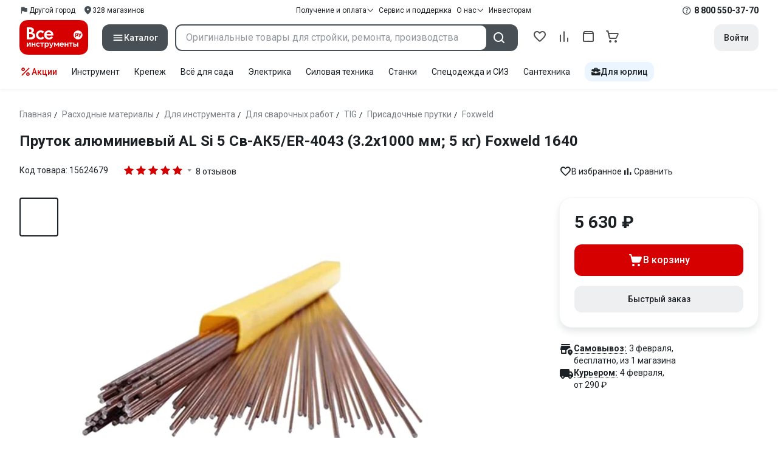

--- FILE ---
content_type: application/javascript
request_url: https://cdn.vseinstrumenti.ru/sv3/_product/D0C8Daoq.js
body_size: 204937
content:
import{B as Ao,C as ao,D as Fo,r as jt,E as Hs,G as pn,i as Ke,H as Ee,a as z,I as Je,J as Gc,K as gr,L as Ln,w as Ce,s as Ze,M as Lf,N as Vt,c as R,O as Nt,P as qs,Q as Rt,R as Nf,S as Kc,T as Be,U as Pe,d as le,V as i,W as Pt,X as qe,Y as br,Z as Yc,_ as Xe,$ as Df,a0 as zi,a1 as xf,e as I,o as Zc,b as Ha,a2 as Ff,a3 as zf,q as pl,a4 as ct,g as P,x as E,f as m,k as b,y as $,t as B,a5 as Z,l as We,u as p,a6 as ce,z as O,v as x,a7 as gt,F as re,a8 as Uf,j as Oe,a9 as mt,aa as To,ab as Nn,ac as Go,ad as kr,ae as St,af as wr,ag as Kn,ah as Ui,ai as so,aj as kt,h as Ht,ak as Lt,p as At,al as Kt,am as Vf,an as oa,ao as $r,ap as jf,A as Ge,aq as Cr,ar as Mt,as as Hf,at as qf,au as Wf,av as Gf,aw as Kf,ax as Yf,ay as Zt,az as Zf,aA as ms,aB as Jf,aC as aa,aD as ml,aE as Xf,aF as Sr,aG as Qf,aH as Jc,aI as Xc,aJ as ep,aK as tp,aL as np,aM as op,aN as sa,aO as Aa,aP as ap,aQ as hs,aR as sp,aS as ip,aT as ys,aU as Ws}from"./CdlObDea.js";import{u as Tn,l as rp,r as on,s as lp,a as an,j as cp}from"./a9msxg_4.js";const up=/"(?:_|\\u0{2}5[Ff]){2}(?:p|\\u0{2}70)(?:r|\\u0{2}72)(?:o|\\u0{2}6[Ff])(?:t|\\u0{2}74)(?:o|\\u0{2}6[Ff])(?:_|\\u0{2}5[Ff]){2}"\s*:/,dp=/"(?:c|\\u0063)(?:o|\\u006[Ff])(?:n|\\u006[Ee])(?:s|\\u0073)(?:t|\\u0074)(?:r|\\u0072)(?:u|\\u0075)(?:c|\\u0063)(?:t|\\u0074)(?:o|\\u006[Ff])(?:r|\\u0072)"\s*:/,fp=/^\s*["[{]|^\s*-?\d{1,16}(\.\d{1,17})?([Ee][+-]?\d+)?\s*$/;function pp(e,t){if(e==="__proto__"||e==="constructor"&&t&&typeof t=="object"&&"prototype"in t){mp(e);return}return t}function mp(e){console.warn(`[destr] Dropping "${e}" key to prevent prototype pollution.`)}function Ar(e,t={}){if(typeof e!="string")return e;if(e[0]==='"'&&e[e.length-1]==='"'&&e.indexOf("\\")===-1)return e.slice(1,-1);const n=e.trim();if(n.length<=9)switch(n.toLowerCase()){case"true":return!0;case"false":return!1;case"undefined":return;case"null":return null;case"nan":return Number.NaN;case"infinity":return Number.POSITIVE_INFINITY;case"-infinity":return Number.NEGATIVE_INFINITY}if(!fp.test(e)){if(t.strict)throw new SyntaxError("[destr] Invalid JSON");return e}try{if(up.test(e)||dp.test(e)){if(t.strict)throw new Error("[destr] Possible prototype pollution");return JSON.parse(e,pp)}return JSON.parse(e)}catch(o){if(t.strict)throw o;return e}}const hp=/#/g,yp=/&/g,vp=/\//g,gp=/=/g,Tr=/\+/g,bp=/%5e/gi,kp=/%60/gi,wp=/%7c/gi,$p=/%20/gi;function Cp(e){return encodeURI(""+e).replace(wp,"|")}function Vi(e){return Cp(typeof e=="string"?e:JSON.stringify(e)).replace(Tr,"%2B").replace($p,"+").replace(hp,"%23").replace(yp,"%26").replace(kp,"`").replace(bp,"^").replace(vp,"%2F")}function fi(e){return Vi(e).replace(gp,"%3D")}function $s(e=""){try{return decodeURIComponent(""+e)}catch{return""+e}}function Sp(e){return $s(e.replace(Tr," "))}function Ap(e){return $s(e.replace(Tr," "))}function Er(e=""){const t=Object.create(null);e[0]==="?"&&(e=e.slice(1));for(const n of e.split("&")){const o=n.match(/([^=]+)=?(.*)/)||[];if(o.length<2)continue;const a=Sp(o[1]);if(a==="__proto__"||a==="constructor")continue;const s=Ap(o[2]||"");t[a]===void 0?t[a]=s:Array.isArray(t[a])?t[a].push(s):t[a]=[t[a],s]}return t}function Tp(e,t){return(typeof t=="number"||typeof t=="boolean")&&(t=String(t)),t?Array.isArray(t)?t.map(n=>`${fi(e)}=${Vi(n)}`).join("&"):`${fi(e)}=${Vi(t)}`:fi(e)}function Ep(e){return Object.keys(e).filter(t=>e[t]!==void 0).map(t=>Tp(t,e[t])).filter(Boolean).join("&")}const Pp=/^[\s\w\0+.-]{2,}:([/\\]{1,2})/,Ip=/^[\s\w\0+.-]{2,}:([/\\]{2})?/,Mp=/^([/\\]\s*){2,}[^/\\]/,Op=/^[\s\0]*(blob|data|javascript|vbscript):$/i,Rp=/\/$|\/\?|\/#/,_p=/^\.?\//;function Eo(e,t={}){return typeof t=="boolean"&&(t={acceptRelative:t}),t.strict?Pp.test(e):Ip.test(e)||(t.acceptRelative?Mp.test(e):!1)}function Bp(e){return!!e&&Op.test(e)}function ji(e="",t){return t?Rp.test(e):e.endsWith("/")}function Ta(e="",t){if(!t)return(ji(e)?e.slice(0,-1):e)||"/";if(!ji(e,!0))return e||"/";let n=e,o="";const a=e.indexOf("#");a!==-1&&(n=e.slice(0,a),o=e.slice(a));const[s,...r]=n.split("?");return((s.endsWith("/")?s.slice(0,-1):s)||"/")+(r.length>0?`?${r.join("?")}`:"")+o}function Qc(e="",t){if(!t)return e.endsWith("/")?e:e+"/";if(ji(e,!0))return e||"/";let n=e,o="";const a=e.indexOf("#");if(a!==-1&&(n=e.slice(0,a),o=e.slice(a),!n))return o;const[s,...r]=n.split("?");return s+"/"+(r.length>0?`?${r.join("?")}`:"")+o}function Lp(e,t){if(tu(t)||Eo(e))return e;const n=Ta(t);return e.startsWith(n)?e:Pr(n,e)}function Vx(e,t){if(tu(t))return e;const n=Ta(t);if(!e.startsWith(n))return e;const o=e.slice(n.length);return o[0]==="/"?o:"/"+o}function eu(e,t){const n=au(e),o={...Er(n.search),...t};return n.search=Ep(o),Dp(n)}function tu(e){return!e||e==="/"}function Np(e){return e&&e!=="/"}function Pr(e,...t){let n=e||"";for(const o of t.filter(a=>Np(a)))if(n){const a=o.replace(_p,"");n=Qc(n)+a}else n=o;return n}function nu(...e){const t=/\/(?!\/)/,n=e.filter(Boolean),o=[];let a=0;for(const r of n)if(!(!r||r==="/")){for(const[l,u]of r.split(t).entries())if(!(!u||u===".")){if(u===".."){if(o.length===1&&Eo(o[0]))continue;o.pop(),a--;continue}if(l===1&&o[o.length-1]?.endsWith(":/")){o[o.length-1]+="/"+u;continue}o.push(u),a++}}let s=o.join("/");return a>=0?n[0]?.startsWith("/")&&!s.startsWith("/")?s="/"+s:n[0]?.startsWith("./")&&!s.startsWith("./")&&(s="./"+s):s="../".repeat(-1*a)+s,n[n.length-1]?.endsWith("/")&&!s.endsWith("/")&&(s+="/"),s}function jx(e,t){return $s(Ta(e))===$s(Ta(t))}const ou=Symbol.for("ufo:protocolRelative");function au(e="",t){const n=e.match(/^[\s\0]*(blob:|data:|javascript:|vbscript:)(.*)/i);if(n){const[,f,y=""]=n;return{protocol:f.toLowerCase(),pathname:y,href:f+y,auth:"",host:"",search:"",hash:""}}if(!Eo(e,{acceptRelative:!0}))return hl(e);const[,o="",a,s=""]=e.replace(/\\/g,"/").match(/^[\s\0]*([\w+.-]{2,}:)?\/\/([^/@]+@)?(.*)/)||[];let[,r="",l=""]=s.match(/([^#/?]*)(.*)?/)||[];o==="file:"&&(l=l.replace(/\/(?=[A-Za-z]:)/,""));const{pathname:u,search:d,hash:c}=hl(l);return{protocol:o.toLowerCase(),auth:a?a.slice(0,Math.max(0,a.length-1)):"",host:r,pathname:u,search:d,hash:c,[ou]:!o}}function hl(e=""){const[t="",n="",o=""]=(e.match(/([^#?]*)(\?[^#]*)?(#.*)?/)||[]).splice(1);return{pathname:t,search:n,hash:o}}function Dp(e){const t=e.pathname||"",n=e.search?(e.search.startsWith("?")?"":"?")+e.search:"",o=e.hash||"",a=e.auth?e.auth+"@":"",s=e.host||"";return(e.protocol||e[ou]?(e.protocol||"")+"//":"")+a+s+t+n+o}class Ko extends Error{constructor(t,n){super(t,n),this.name="FetchError",n?.cause&&!this.cause&&(this.cause=n.cause)}}function xp(e){const t=e.error?.message||e.error?.toString()||"",n=e.request?.method||e.options?.method||"GET",o=e.request?.url||String(e.request)||"/",a=`[${n}] ${JSON.stringify(o)}`,s=e.response?`${e.response.status} ${e.response.statusText}`:"<no response>",r=`${a}: ${s}${t?` ${t}`:""}`,l=new Ko(r,e.error?{cause:e.error}:void 0);for(const u of["request","options","response"])Object.defineProperty(l,u,{get(){return e[u]}});for(const[u,d]of[["data","_data"],["status","status"],["statusCode","status"],["statusText","statusText"],["statusMessage","statusText"]])Object.defineProperty(l,u,{get(){return e.response&&e.response[d]}});return l}const Fp=new Set(Object.freeze(["PATCH","POST","PUT","DELETE"]));function yl(e="GET"){return Fp.has(e.toUpperCase())}function zp(e){if(e===void 0)return!1;const t=typeof e;return t==="string"||t==="number"||t==="boolean"||t===null?!0:t!=="object"?!1:Array.isArray(e)?!0:e.buffer||e instanceof FormData||e instanceof URLSearchParams?!1:e.constructor&&e.constructor.name==="Object"||typeof e.toJSON=="function"}const Up=new Set(["image/svg","application/xml","application/xhtml","application/html"]),Vp=/^application\/(?:[\w!#$%&*.^`~-]*\+)?json(;.+)?$/i;function jp(e=""){if(!e)return"json";const t=e.split(";").shift()||"";return Vp.test(t)?"json":t==="text/event-stream"?"stream":Up.has(t)||t.startsWith("text/")?"text":"blob"}function Hp(e,t,n,o){const a=qp(t?.headers??e?.headers,n?.headers,o);let s;return(n?.query||n?.params||t?.params||t?.query)&&(s={...n?.params,...n?.query,...t?.params,...t?.query}),{...n,...t,query:s,params:s,headers:a}}function qp(e,t,n){if(!t)return new n(e);const o=new n(t);if(e)for(const[a,s]of Symbol.iterator in e||Array.isArray(e)?e:new n(e))o.set(a,s);return o}async function as(e,t){if(t)if(Array.isArray(t))for(const n of t)await n(e);else await t(e)}const Wp=new Set([408,409,425,429,500,502,503,504]),Gp=new Set([101,204,205,304]);function su(e={}){const{fetch:t=globalThis.fetch,Headers:n=globalThis.Headers,AbortController:o=globalThis.AbortController}=e;async function a(l){const u=l.error&&l.error.name==="AbortError"&&!l.options.timeout||!1;if(l.options.retry!==!1&&!u){let c;typeof l.options.retry=="number"?c=l.options.retry:c=yl(l.options.method)?0:1;const f=l.response&&l.response.status||500;if(c>0&&(Array.isArray(l.options.retryStatusCodes)?l.options.retryStatusCodes.includes(f):Wp.has(f))){const y=typeof l.options.retryDelay=="function"?l.options.retryDelay(l):l.options.retryDelay||0;return y>0&&await new Promise(h=>setTimeout(h,y)),s(l.request,{...l.options,retry:c-1})}}const d=xp(l);throw Error.captureStackTrace&&Error.captureStackTrace(d,s),d}const s=async function(u,d={}){const c={request:u,options:Hp(u,d,e.defaults,n),response:void 0,error:void 0};if(c.options.method&&(c.options.method=c.options.method.toUpperCase()),c.options.onRequest&&(await as(c,c.options.onRequest),c.options.headers instanceof n||(c.options.headers=new n(c.options.headers||{}))),typeof c.request=="string"&&(c.options.baseURL&&(c.request=Lp(c.request,c.options.baseURL)),c.options.query&&(c.request=eu(c.request,c.options.query),delete c.options.query),"query"in c.options&&delete c.options.query,"params"in c.options&&delete c.options.params),c.options.body&&yl(c.options.method))if(zp(c.options.body)){const h=c.options.headers.get("content-type");typeof c.options.body!="string"&&(c.options.body=h==="application/x-www-form-urlencoded"?new URLSearchParams(c.options.body).toString():JSON.stringify(c.options.body)),h||c.options.headers.set("content-type","application/json"),c.options.headers.has("accept")||c.options.headers.set("accept","application/json")}else("pipeTo"in c.options.body&&typeof c.options.body.pipeTo=="function"||typeof c.options.body.pipe=="function")&&("duplex"in c.options||(c.options.duplex="half"));let f;if(!c.options.signal&&c.options.timeout){const h=new o;f=setTimeout(()=>{const v=new Error("[TimeoutError]: The operation was aborted due to timeout");v.name="TimeoutError",v.code=23,h.abort(v)},c.options.timeout),c.options.signal=h.signal}try{c.response=await t(c.request,c.options)}catch(h){return c.error=h,c.options.onRequestError&&await as(c,c.options.onRequestError),await a(c)}finally{f&&clearTimeout(f)}if((c.response.body||c.response._bodyInit)&&!Gp.has(c.response.status)&&c.options.method!=="HEAD"){const h=(c.options.parseResponse?"json":c.options.responseType)||jp(c.response.headers.get("content-type")||"");switch(h){case"json":{const v=await c.response.text(),g=c.options.parseResponse||Ar;c.response._data=g(v);break}case"stream":{c.response._data=c.response.body||c.response._bodyInit;break}default:c.response._data=await c.response[h]()}}return c.options.onResponse&&await as(c,c.options.onResponse),!c.options.ignoreResponseError&&c.response.status>=400&&c.response.status<600?(c.options.onResponseError&&await as(c,c.options.onResponseError),await a(c)):c.response},r=async function(u,d){return(await s(u,d))._data};return r.raw=s,r.native=(...l)=>t(...l),r.create=(l={},u={})=>su({...e,...u,defaults:{...e.defaults,...u.defaults,...l}}),r}const Cs=(function(){if(typeof globalThis<"u")return globalThis;if(typeof self<"u")return self;if(typeof window<"u")return window;if(typeof global<"u")return global;throw new Error("unable to locate global object")})(),Kp=Cs.fetch?(...e)=>Cs.fetch(...e):()=>Promise.reject(new Error("[ofetch] global.fetch is not supported!")),Yp=Cs.Headers,Zp=Cs.AbortController,Jp=su({fetch:Kp,Headers:Yp,AbortController:Zp}),Hx=Jp,Xp=()=>window?.__NUXT__?.config||window?.useNuxtApp?.().payload?.config,Ir=()=>Xp().app,qx=()=>Ir().baseURL,Qp=()=>Ir().buildAssetsDir,em=(...e)=>nu(iu(),Qp(),...e),iu=(...e)=>{const t=Ir(),n=t.cdnURL||t.baseURL;return e.length?nu(n,...e):n};globalThis.__buildAssetsURL=em,globalThis.__publicAssetsURL=iu;function Hi(e,t={},n){for(const o in e){const a=e[o],s=n?`${n}:${o}`:o;typeof a=="object"&&a!==null?Hi(a,t,s):typeof a=="function"&&(t[s]=a)}return t}const tm={run:e=>e()},nm=()=>tm,ru=typeof console.createTask<"u"?console.createTask:nm;function om(e,t){const n=t.shift(),o=ru(n);return e.reduce((a,s)=>a.then(()=>o.run(()=>s(...t))),Promise.resolve())}function am(e,t){const n=t.shift(),o=ru(n);return Promise.all(e.map(a=>o.run(()=>a(...t))))}function pi(e,t){for(const n of[...e])n(t)}class sm{constructor(){this._hooks={},this._before=void 0,this._after=void 0,this._deprecatedMessages=void 0,this._deprecatedHooks={},this.hook=this.hook.bind(this),this.callHook=this.callHook.bind(this),this.callHookWith=this.callHookWith.bind(this)}hook(t,n,o={}){if(!t||typeof n!="function")return()=>{};const a=t;let s;for(;this._deprecatedHooks[t];)s=this._deprecatedHooks[t],t=s.to;if(s&&!o.allowDeprecated){let r=s.message;r||(r=`${a} hook has been deprecated`+(s.to?`, please use ${s.to}`:"")),this._deprecatedMessages||(this._deprecatedMessages=new Set),this._deprecatedMessages.has(r)||(console.warn(r),this._deprecatedMessages.add(r))}if(!n.name)try{Object.defineProperty(n,"name",{get:()=>"_"+t.replace(/\W+/g,"_")+"_hook_cb",configurable:!0})}catch{}return this._hooks[t]=this._hooks[t]||[],this._hooks[t].push(n),()=>{n&&(this.removeHook(t,n),n=void 0)}}hookOnce(t,n){let o,a=(...s)=>(typeof o=="function"&&o(),o=void 0,a=void 0,n(...s));return o=this.hook(t,a),o}removeHook(t,n){if(this._hooks[t]){const o=this._hooks[t].indexOf(n);o!==-1&&this._hooks[t].splice(o,1),this._hooks[t].length===0&&delete this._hooks[t]}}deprecateHook(t,n){this._deprecatedHooks[t]=typeof n=="string"?{to:n}:n;const o=this._hooks[t]||[];delete this._hooks[t];for(const a of o)this.hook(t,a)}deprecateHooks(t){Object.assign(this._deprecatedHooks,t);for(const n in t)this.deprecateHook(n,t[n])}addHooks(t){const n=Hi(t),o=Object.keys(n).map(a=>this.hook(a,n[a]));return()=>{for(const a of o.splice(0,o.length))a()}}removeHooks(t){const n=Hi(t);for(const o in n)this.removeHook(o,n[o])}removeAllHooks(){for(const t in this._hooks)delete this._hooks[t]}callHook(t,...n){return n.unshift(t),this.callHookWith(om,t,...n)}callHookParallel(t,...n){return n.unshift(t),this.callHookWith(am,t,...n)}callHookWith(t,n,...o){const a=this._before||this._after?{name:n,args:o,context:{}}:void 0;this._before&&pi(this._before,a);const s=t(n in this._hooks?[...this._hooks[n]]:[],o);return s instanceof Promise?s.finally(()=>{this._after&&a&&pi(this._after,a)}):(this._after&&a&&pi(this._after,a),s)}beforeEach(t){return this._before=this._before||[],this._before.push(t),()=>{if(this._before!==void 0){const n=this._before.indexOf(t);n!==-1&&this._before.splice(n,1)}}}afterEach(t){return this._after=this._after||[],this._after.push(t),()=>{if(this._after!==void 0){const n=this._after.indexOf(t);n!==-1&&this._after.splice(n,1)}}}}function lu(){return new sm}function im(e={}){let t,n=!1;const o=r=>{if(t&&t!==r)throw new Error("Context conflict")};let a;if(e.asyncContext){const r=e.AsyncLocalStorage||globalThis.AsyncLocalStorage;r?a=new r:console.warn("[unctx] `AsyncLocalStorage` is not provided.")}const s=()=>{if(a){const r=a.getStore();if(r!==void 0)return r}return t};return{use:()=>{const r=s();if(r===void 0)throw new Error("Context is not available");return r},tryUse:()=>s(),set:(r,l)=>{l||o(r),t=r,n=!0},unset:()=>{t=void 0,n=!1},call:(r,l)=>{o(r),t=r;try{return a?a.run(r,l):l()}finally{n||(t=void 0)}},async callAsync(r,l){t=r;const u=()=>{t=r},d=()=>t===r?u:void 0;qi.add(d);try{const c=a?a.run(r,l):l();return n||(t=void 0),await c}finally{qi.delete(d)}}}}function rm(e={}){const t={};return{get(n,o={}){return t[n]||(t[n]=im({...e,...o})),t[n]}}}const Ss=typeof globalThis<"u"?globalThis:typeof self<"u"?self:typeof global<"u"?global:typeof window<"u"?window:{},vl="__unctx__",lm=Ss[vl]||(Ss[vl]=rm()),cm=(e,t={})=>lm.get(e,t),gl="__unctx_async_handlers__",qi=Ss[gl]||(Ss[gl]=new Set);function Wx(e){const t=[];for(const a of qi){const s=a();s&&t.push(s)}const n=()=>{for(const a of t)a()};let o=e();return o&&typeof o=="object"&&"catch"in o&&(o=o.catch(a=>{throw n(),a})),[o,n]}const Gx=!1,bl=!1,um=!1,Kx={id:"__nuxt-loader"},dm={prefetchOn:{visibility:!1},componentName:"NuxtLink",prefetch:!0},fm={deep:!1},Yx="#__product",cu="nuxt-app",pm="vite:preloadError";function uu(e=cu){return cm(e,{asyncContext:!1})}const mm="__nuxt_plugin";function Zx(e){let t=0;const n={_id:e.id||cu||"nuxt-app",_scope:Hs(),provide:void 0,versions:{get nuxt(){return"4.2.2"},get vue(){return n.vueApp.version}},payload:Fo({...e.ssrContext?.payload||{},data:Fo({}),state:jt({}),once:new Set,_errors:Fo({})}),static:{data:{}},runWithContext(a){return n._scope.active&&!pn()?n._scope.run(()=>kl(n,a)):kl(n,a)},isHydrating:!0,deferHydration(){if(!n.isHydrating)return()=>{};t++;let a=!1;return()=>{if(!a&&(a=!0,t--,t===0))return n.isHydrating=!1,n.callHook("app:suspense:resolve")}},_asyncDataPromises:{},_asyncData:Fo({}),_payloadRevivers:{},...e};{const a=window.__NUXT__;if(a)for(const s in a)switch(s){case"data":case"state":case"_errors":Object.assign(n.payload[s],a[s]);break;default:n.payload[s]=a[s]}}n.hooks=lu(),n.hook=n.hooks.hook,n.callHook=n.hooks.callHook,n.provide=(a,s)=>{const r="$"+a;ss(n,r,s),ss(n.vueApp.config.globalProperties,r,s)},ss(n.vueApp,"$nuxt",n),ss(n.vueApp.config.globalProperties,"$nuxt",n);{window.addEventListener(pm,s=>{n.callHook("app:chunkError",{error:s.payload}),s.payload.message.includes("Unable to preload CSS")&&s.preventDefault()}),window.useNuxtApp||=ie;const a=n.hook("app:error",(...s)=>{console.error("[nuxt] error caught during app initialization",...s)});n.hook("app:mounted",a)}const o=n.payload.config;return n.provide("config",o),n}function hm(e,t){t.hooks&&e.hooks.addHooks(t.hooks)}async function ym(e,t){if(typeof t=="function"){const{provide:n}=await e.runWithContext(()=>t(e))||{};if(n&&typeof n=="object")for(const o in n)e.provide(o,n[o])}}async function Jx(e,t){const n=new Set,o=[],a=[];let s,r=0;async function l(u){const d=u.dependsOn?.filter(c=>t.some(f=>f._name===c)&&!n.has(c))??[];if(d.length>0)o.push([new Set(d),u]);else{const c=ym(e,u).then(async()=>{u._name&&(n.add(u._name),await Promise.all(o.map(async([f,y])=>{f.has(u._name)&&(f.delete(u._name),f.size===0&&(r++,await l(y)))})))}).catch(f=>{if(!u.parallel&&!e.payload.error)throw f;s||=f});u.parallel?a.push(c):await c}}for(const u of t)hm(e,u);for(const u of t)await l(u);if(await Promise.all(a),r)for(let u=0;u<r;u++)await Promise.all(a);if(s)throw e.payload.error||s}function vm(e){if(typeof e=="function")return e;const t=e._name||e.name;return delete e.name,Object.assign(e.setup||(()=>{}),e,{[mm]:!0,_name:t})}const Xx=vm;function kl(e,t,n){const o=()=>t();return uu(e._id).set(e),e.vueApp.runWithContext(o)}function gm(e){let t;return Ao()&&(t=ao()?.appContext.app.$nuxt),t||=uu(e).tryUse(),t||null}function ie(e){const t=gm(e);if(!t)throw new Error("[nuxt] instance unavailable");return t}function Ue(e){return ie().$config}function ss(e,t,n){Object.defineProperty(e,t,{get:()=>n})}function mi(e){if(e===null||typeof e!="object")return!1;const t=Object.getPrototypeOf(e);return t!==null&&t!==Object.prototype&&Object.getPrototypeOf(t)!==null||Symbol.iterator in e?!1:Symbol.toStringTag in e?Object.prototype.toString.call(e)==="[object Module]":!0}function Wi(e,t,n=".",o){if(!mi(t))return Wi(e,{},n,o);const a=Object.assign({},t);for(const s in e){if(s==="__proto__"||s==="constructor")continue;const r=e[s];r!=null&&(o&&o(a,s,r,n)||(Array.isArray(r)&&Array.isArray(a[s])?a[s]=[...r,...a[s]]:mi(r)&&mi(a[s])?a[s]=Wi(r,a[s],(n?`${n}.`:"")+s.toString(),o):a[s]=r))}return a}function bm(e){return(...t)=>t.reduce((n,o)=>Wi(n,o,"",e),{})}const du=bm();function km(e,t){try{return t in e}catch{return!1}}class wl extends Error{static __h3_error__=!0;statusCode=500;fatal=!1;unhandled=!1;statusMessage;data;cause;constructor(t,n={}){super(t,n),n.cause&&!this.cause&&(this.cause=n.cause)}toJSON(){const t={message:this.message,statusCode:Gi(this.statusCode,500)};return this.statusMessage&&(t.statusMessage=fu(this.statusMessage)),this.data!==void 0&&(t.data=this.data),t}}function wm(e){if(typeof e=="string")return new wl(e);if($m(e))return e;const t=new wl(e.message??e.statusMessage??"",{cause:e.cause||e});if(km(e,"stack"))try{Object.defineProperty(t,"stack",{get(){return e.stack}})}catch{try{t.stack=e.stack}catch{}}if(e.data&&(t.data=e.data),e.statusCode?t.statusCode=Gi(e.statusCode,t.statusCode):e.status&&(t.statusCode=Gi(e.status,t.statusCode)),e.statusMessage?t.statusMessage=e.statusMessage:e.statusText&&(t.statusMessage=e.statusText),t.statusMessage){const n=t.statusMessage;fu(t.statusMessage)!==n&&console.warn("[h3] Please prefer using `message` for longer error messages instead of `statusMessage`. In the future, `statusMessage` will be sanitized by default.")}return e.fatal!==void 0&&(t.fatal=e.fatal),e.unhandled!==void 0&&(t.unhandled=e.unhandled),t}function $m(e){return e?.constructor?.__h3_error__===!0}const Cm=/[^\u0009\u0020-\u007E]/g;function fu(e=""){return e.replace(Cm,"")}function Gi(e,t=200){return!e||(typeof e=="string"&&(e=Number.parseInt(e,10)),e<100||e>999)?t:e}const Sm=Symbol("layout-meta"),Mr=Symbol("route");import.meta.url.replace(/\/app\/.*$/,"/");const en=()=>ie()?.$router,at=()=>Ao()?Ke(Mr,ie()._route):ie()._route;function Qx(e){return e}const Am=()=>{try{if(ie()._processingMiddleware)return!0}catch{return!1}return!1},En=(e,t)=>{e||="/";const n=typeof e=="string"?e:"path"in e?Ki(e):en().resolve(e).href;if(t?.open){const{target:u="_blank",windowFeatures:d={}}=t.open,c=[];for(const[f,y]of Object.entries(d))y!==void 0&&c.push(`${f.toLowerCase()}=${y}`);return open(n,u,c.join(", ")),Promise.resolve()}const o=Eo(n,{acceptRelative:!0}),a=t?.external||o;if(a){if(!t?.external)throw new Error("Navigating to an external URL is not allowed by default. Use `navigateTo(url, { external: true })`.");const{protocol:u}=new URL(n,window.location.href);if(u&&Bp(u))throw new Error(`Cannot navigate to a URL with '${u}' protocol.`)}const s=Am();if(!a&&s){if(t?.replace){if(typeof e=="string"){const{pathname:u,search:d,hash:c}=au(e);return{path:u,...d&&{query:Er(d)},...c&&{hash:c},replace:!0}}return{...e,replace:!0}}return e}const r=en(),l=ie();return a?(l._scope.stop(),t?.replace?location.replace(n):location.href=n,s?l.isHydrating?new Promise(()=>{}):!1:Promise.resolve()):t?.replace?r.replace(e):r.push(e)};function Ki(e){return eu(e.path||"",e.query||{})+(e.hash||"")}const pu="__nuxt_error",mu=()=>Ee(ie().payload,"error"),e4=e=>{const t=hu(e);try{const n=mu();ie().hooks.callHook("app:error",t),n.value||=t}catch{throw t}return t},t4=async(e={})=>{const t=ie(),n=mu();t.callHook("app:error:cleared",e),e.redirect&&await en().replace(e.redirect),n.value=void 0},n4=e=>!!e&&typeof e=="object"&&pu in e,hu=e=>{const t=wm(e);return Object.defineProperty(t,pu,{value:!0,configurable:!1,writable:!1}),t};let yu;const Gs=e=>yu=e,vu=Symbol();function Yi(e){return e&&typeof e=="object"&&Object.prototype.toString.call(e)==="[object Object]"&&typeof e.toJSON!="function"}var ba;(function(e){e.direct="direct",e.patchObject="patch object",e.patchFunction="patch function"})(ba||(ba={}));function o4(){const e=Hs(!0),t=e.run(()=>z({}));let n=[],o=[];const a=Vt({install(s){Gs(a),a._a=s,s.provide(vu,a),s.config.globalProperties.$pinia=a,o.forEach(r=>n.push(r)),o=[]},use(s){return this._a?n.push(s):o.push(s),this},_p:n,_a:null,_e:e,_s:new Map,state:t});return a}const gu=()=>{};function $l(e,t,n,o=gu){e.add(t);const a=()=>{e.delete(t)&&o()};return!n&&pn()&&Ln(a),a}function No(e,...t){e.forEach(n=>{n(...t)})}const Tm=e=>e(),Cl=Symbol(),hi=Symbol();function Zi(e,t){e instanceof Map&&t instanceof Map?t.forEach((n,o)=>e.set(o,n)):e instanceof Set&&t instanceof Set&&t.forEach(e.add,e);for(const n in t){if(!t.hasOwnProperty(n))continue;const o=t[n],a=e[n];Yi(a)&&Yi(o)&&e.hasOwnProperty(n)&&!Je(o)&&!Gc(o)?e[n]=Zi(a,o):e[n]=o}return e}const Em=Symbol();function Pm(e){return!Yi(e)||!Object.prototype.hasOwnProperty.call(e,Em)}const{assign:Vn}=Object;function Im(e){return!!(Je(e)&&e.effect)}function Mm(e,t,n,o){const{state:a,actions:s,getters:r}=t,l=n.state.value[e];let u;function d(){l||(n.state.value[e]=a?a():{});const c=Lf(n.state.value[e]);return Vn(c,s,Object.keys(r||{}).reduce((f,y)=>(f[y]=Vt(R(()=>{Gs(n);const h=n._s.get(e);return r[y].call(h,h)})),f),{}))}return u=bu(e,d,t,n,o,!0),u}function bu(e,t,n={},o,a,s){let r;const l=Vn({actions:{}},n),u={deep:!0};let d,c,f=new Set,y=new Set,h;const v=o.state.value[e];!s&&!v&&(o.state.value[e]={}),z({});let g;function C(F){let Y;d=c=!1,typeof F=="function"?(F(o.state.value[e]),Y={type:ba.patchFunction,storeId:e,events:h}):(Zi(o.state.value[e],F),Y={type:ba.patchObject,payload:F,storeId:e,events:h});const G=g=Symbol();Ze().then(()=>{g===G&&(d=!0)}),c=!0,No(f,Y,o.state.value[e])}const w=s?function(){const{state:Y}=n,G=Y?Y():{};this.$patch(ee=>{Vn(ee,G)})}:gu;function k(){r.stop(),f.clear(),y.clear(),o._s.delete(e)}const S=(F,Y="")=>{if(Cl in F)return F[hi]=Y,F;const G=function(){Gs(o);const ee=Array.from(arguments),X=new Set,Q=new Set;function J(U){X.add(U)}function K(U){Q.add(U)}No(y,{args:ee,name:G[hi],store:_,after:J,onError:K});let H;try{H=F.apply(this&&this.$id===e?this:_,ee)}catch(U){throw No(Q,U),U}return H instanceof Promise?H.then(U=>(No(X,U),U)).catch(U=>(No(Q,U),Promise.reject(U))):(No(X,H),H)};return G[Cl]=!0,G[hi]=Y,G},M={_p:o,$id:e,$onAction:$l.bind(null,y),$patch:C,$reset:w,$subscribe(F,Y={}){const G=$l(f,F,Y.detached,()=>ee()),ee=r.run(()=>Ce(()=>o.state.value[e],X=>{(Y.flush==="sync"?c:d)&&F({storeId:e,type:ba.direct,events:h},X)},Vn({},u,Y)));return G},$dispose:k},_=jt(M);o._s.set(e,_);const D=(o._a&&o._a.runWithContext||Tm)(()=>o._e.run(()=>(r=Hs()).run(()=>t({action:S}))));for(const F in D){const Y=D[F];if(Je(Y)&&!Im(Y)||Gc(Y))s||(v&&Pm(Y)&&(Je(Y)?Y.value=v[F]:Zi(Y,v[F])),o.state.value[e][F]=Y);else if(typeof Y=="function"){const G=S(Y,F);D[F]=G,l.actions[F]=Y}}return Vn(_,D),Vn(gr(_),D),Object.defineProperty(_,"$state",{get:()=>o.state.value[e],set:F=>{C(Y=>{Vn(Y,F)})}}),o._p.forEach(F=>{Vn(_,r.run(()=>F({store:_,app:o._a,pinia:o,options:l})))}),v&&s&&n.hydrate&&n.hydrate(_.$state,v),d=!0,c=!0,_}function Po(e,t,n){let o;const a=typeof t=="function";o=a?n:t;function s(r,l){const u=Ao();return r=r||(u?Ke(vu,null):null),r&&Gs(r),r=yu,r._s.has(e)||(a?bu(e,t,o,r):Mm(e,o,r)),r._s.get(e)}return s.$id=e,s}function Om(e){const t=_m(e),n=new ArrayBuffer(t.length),o=new DataView(n);for(let a=0;a<n.byteLength;a++)o.setUint8(a,t.charCodeAt(a));return n}const Rm="ABCDEFGHIJKLMNOPQRSTUVWXYZabcdefghijklmnopqrstuvwxyz0123456789+/";function _m(e){e.length%4===0&&(e=e.replace(/==?$/,""));let t="",n=0,o=0;for(let a=0;a<e.length;a++)n<<=6,n|=Rm.indexOf(e[a]),o+=6,o===24&&(t+=String.fromCharCode((n&16711680)>>16),t+=String.fromCharCode((n&65280)>>8),t+=String.fromCharCode(n&255),n=o=0);return o===12?(n>>=4,t+=String.fromCharCode(n)):o===18&&(n>>=2,t+=String.fromCharCode((n&65280)>>8),t+=String.fromCharCode(n&255)),t}const Bm=-1,Lm=-2,Nm=-3,Dm=-4,xm=-5,Fm=-6;function zm(e,t){return Um(JSON.parse(e),t)}function Um(e,t){if(typeof e=="number")return a(e,!0);if(!Array.isArray(e)||e.length===0)throw new Error("Invalid input");const n=e,o=Array(n.length);function a(s,r=!1){if(s===Bm)return;if(s===Nm)return NaN;if(s===Dm)return 1/0;if(s===xm)return-1/0;if(s===Fm)return-0;if(r||typeof s!="number")throw new Error("Invalid input");if(s in o)return o[s];const l=n[s];if(!l||typeof l!="object")o[s]=l;else if(Array.isArray(l))if(typeof l[0]=="string"){const u=l[0],d=t&&Object.hasOwn(t,u)?t[u]:void 0;if(d){let c=l[1];return typeof c!="number"&&(c=n.push(l[1])-1),o[s]=d(a(c))}switch(u){case"Date":o[s]=new Date(l[1]);break;case"Set":const c=new Set;o[s]=c;for(let h=1;h<l.length;h+=1)c.add(a(l[h]));break;case"Map":const f=new Map;o[s]=f;for(let h=1;h<l.length;h+=2)f.set(a(l[h]),a(l[h+1]));break;case"RegExp":o[s]=new RegExp(l[1],l[2]);break;case"Object":o[s]=Object(l[1]);break;case"BigInt":o[s]=BigInt(l[1]);break;case"null":const y=Object.create(null);o[s]=y;for(let h=1;h<l.length;h+=2)y[l[h]]=a(l[h+1]);break;case"Int8Array":case"Uint8Array":case"Uint8ClampedArray":case"Int16Array":case"Uint16Array":case"Int32Array":case"Uint32Array":case"Float32Array":case"Float64Array":case"BigInt64Array":case"BigUint64Array":{const h=globalThis[u],v=new h(a(l[1]));o[s]=l[2]!==void 0?v.subarray(l[2],l[3]):v;break}case"ArrayBuffer":{const h=l[1],v=Om(h);o[s]=v;break}case"Temporal.Duration":case"Temporal.Instant":case"Temporal.PlainDate":case"Temporal.PlainTime":case"Temporal.PlainDateTime":case"Temporal.PlainMonthDay":case"Temporal.PlainYearMonth":case"Temporal.ZonedDateTime":{const h=u.slice(9);o[s]=Temporal[h].from(l[1]);break}case"URL":{const h=new URL(l[1]);o[s]=h;break}case"URLSearchParams":{const h=new URLSearchParams(l[1]);o[s]=h;break}default:throw new Error(`Unknown type ${u}`)}}else{const u=new Array(l.length);o[s]=u;for(let d=0;d<l.length;d+=1){const c=l[d];c!==Lm&&(u[d]=a(c))}}else{const u={};o[s]=u;for(const d in l){if(d==="__proto__")throw new Error("Cannot parse an object with a `__proto__` property");const c=l[d];u[d]=a(c)}}return o[s]}return a(0)}const Vm=new Set(["link","style","script","noscript"]),jm=new Set(["title","titleTemplate","script","style","noscript"]),a4=new Set(["base","meta","link","style","script","noscript"]),Hm=new Set(["title","base","htmlAttrs","bodyAttrs","meta","link","style","script","noscript"]),qm=new Set(["base","title","titleTemplate","bodyAttrs","htmlAttrs","templateParams"]),Wm=new Set(["key","tagPosition","tagPriority","tagDuplicateStrategy","innerHTML","textContent","processTemplateParams"]),Gm=new Set(["onload","onerror"]),Km=new Set(["templateParams","htmlAttrs","bodyAttrs"]),Or=new Set(["theme-color","google-site-verification","og","article","book","profile","twitter","author"]),Ea={META:new Set(["twitter"]),OG:new Set(["og","book","article","profile","fb"]),MEDIA:new Set(["ogImage","ogVideo","ogAudio","twitterImage"]),HTTP_EQUIV:new Set(["contentType","defaultStyle","xUaCompatible"])},Ym={articleExpirationTime:"article:expiration_time",articleModifiedTime:"article:modified_time",articlePublishedTime:"article:published_time",bookReleaseDate:"book:release_date",fbAppId:"fb:app_id",ogAudioSecureUrl:"og:audio:secure_url",ogAudioUrl:"og:audio",ogImageSecureUrl:"og:image:secure_url",ogImageUrl:"og:image",ogSiteName:"og:site_name",ogVideoSecureUrl:"og:video:secure_url",ogVideoUrl:"og:video",profileFirstName:"profile:first_name",profileLastName:"profile:last_name",profileUsername:"profile:username",msapplicationConfig:"msapplication-Config",msapplicationTileColor:"msapplication-TileColor",msapplicationTileImage:"msapplication-TileImage"},ku={appleItunesApp:{unpack:{entrySeparator:", ",resolve:({key:e,value:t})=>`${Bn(e)}=${t}`}},refresh:{metaKey:"http-equiv",unpack:{entrySeparator:";",resolve:({key:e,value:t})=>e==="seconds"?`${t}`:void 0}},robots:{unpack:{entrySeparator:", ",resolve:({key:e,value:t})=>typeof t=="boolean"?Bn(e):`${Bn(e)}:${t}`}},contentSecurityPolicy:{metaKey:"http-equiv",unpack:{entrySeparator:"; ",resolve:({key:e,value:t})=>`${Bn(e)} ${t}`}},charset:{}};function Bn(e){const t=e.replace(/([A-Z])/g,"-$1").toLowerCase(),n=t.indexOf("-");return n===-1?t:Ea.META.has(t.slice(0,n))||Ea.OG.has(t.slice(0,n))?e.replace(/([A-Z])/g,":$1").toLowerCase():t}function wu(e){return Object.fromEntries(Object.entries(e).filter(([t,n])=>String(n)!=="false"&&t))}function Ji(e){return Array.isArray(e)?e.map(Ji):!e||typeof e!="object"?e:Object.fromEntries(Object.entries(e).map(([t,n])=>[Bn(t),Ji(n)]))}function $u(e,t={}){const{entrySeparator:n="",keyValueSeparator:o="",wrapValue:a,resolve:s}=t;return Object.entries(e).map(([r,l])=>{if(s){const d=s({key:r,value:l});if(d!==void 0)return d}const u=typeof l=="object"?$u(l,t):typeof l=="number"?l.toString():typeof l=="string"&&a?`${a}${l.replace(new RegExp(a,"g"),`\\${a}`)}${a}`:l;return`${r}${o}${u}`}).join(n)}function Sl(e,t){const n=wu(t),o=Bn(e),a=Cu(o);if(!Or.has(o))return[{[a]:o,...n}];const s=Object.fromEntries(Object.entries(n).map(([r,l])=>[`${e}${r==="url"?"":`${r[0].toUpperCase()}${r.slice(1)}`}`,l]));return As(s||{}).sort((r,l)=>(r[a]?.length||0)-(l[a]?.length||0))}function Cu(e){if(ku[e]?.metaKey==="http-equiv"||Ea.HTTP_EQUIV.has(e))return"http-equiv";const t=Bn(e),n=t.indexOf(":");return n===-1?"name":Ea.OG.has(t.slice(0,n))?"property":"name"}function Zm(e){return Ym[e]||Bn(e)}function Jm(e,t){return t==="refresh"?`${e.seconds};url=${e.url}`:$u(Ji(e),{keyValueSeparator:"=",entrySeparator:", ",resolve:({value:n,key:o})=>n===null?"":typeof n=="boolean"?o:void 0,...ku[t]?.unpack})}function As(e){const t=[],n={};for(const[a,s]of Object.entries(e)){if(Array.isArray(s)){if(a==="themeColor"){s.forEach(r=>{typeof r=="object"&&r!==null&&t.push({name:"theme-color",...r})});continue}for(const r of s)if(typeof r=="object"&&r!==null){const l=[],u=[];for(const[d,c]of Object.entries(r)){const f=`${a}${d==="url"?"":`:${d}`}`,y=As({[f]:c});(d==="url"?l:u).push(...y)}t.push(...l,...u)}else t.push(...typeof r=="string"?As({[a]:r}):Sl(a,r));continue}if(typeof s=="object"&&s)if(Ea.MEDIA.has(a)){const r=a.startsWith("twitter")?"twitter":"og",l=a.replace(/^(og|twitter)/,"").toLowerCase(),u=r==="twitter"?"name":"property";s.url&&t.push({[u]:`${r}:${l}`,content:s.url}),s.secureUrl&&t.push({[u]:`${r}:${l}:secure_url`,content:s.secureUrl});for(const[d,c]of Object.entries(s))d!=="url"&&d!=="secureUrl"&&t.push({[u]:`${r}:${l}:${d}`,content:c})}else Or.has(Bn(a))?t.push(...Sl(a,s)):n[a]=wu(s);else n[a]=s}const o=Object.entries(n).map(([a,s])=>{if(a==="charset")return{charset:s===null?"_null":s};const r=Cu(a),l=Zm(a),u=s===null?"_null":typeof s=="object"?Jm(s,a):typeof s=="number"?s.toString():s;return r==="http-equiv"?{"http-equiv":l,content:u}:{[r]:l,content:u}});return[...t,...o].map(a=>"content"in a&&a.content==="_null"?{...a,content:null}:a)}const Xm={key:"flatMeta",hooks:{"entries:normalize":e=>{const t=[];e.tags=e.tags.map(n=>n.tag!=="_flatMeta"?n:(t.push(As(n.props).map(o=>({...n,tag:"meta",props:o}))),!1)).filter(Boolean).concat(...t)}}},Qm=["name","property","http-equiv"],eh=new Set(["viewport","description","keywords","robots"]);function th(e){const t=e.split(":");return t.length?Or.has(t[1]):!1}function Al(e){const{props:t,tag:n}=e;if(qm.has(n))return n;if(n==="link"&&t.rel==="canonical")return"canonical";if(t.charset)return"charset";if(e.tag==="meta"){for(const o of Qm)if(t[o]!==void 0){const a=t[o],s=a.includes(":"),r=eh.has(a),u=!(s||r)&&e.key?`:key:${e.key}`:"";return`${n}:${a}${u}`}}if(e.key)return`${n}:key:${e.key}`;if(t.id)return`${n}:id:${t.id}`;if(jm.has(n)){const o=e.textContent||e.innerHTML;if(o)return`${n}:content:${o}`}}function s4(e){const t=e._h||e._d;if(t)return t;const n=e.textContent||e.innerHTML;return n||`${e.tag}:${Object.entries(e.props).map(([o,a])=>`${o}:${String(a)}`).join(",")}`}function Ts(e,t,n){typeof e==="function"&&(!n||n!=="titleTemplate"&&!(n[0]==="o"&&n[1]==="n"))&&(e=e());let a;if(t&&(a=t(n,e)),Array.isArray(a))return a.map(s=>Ts(s,t));if(a?.constructor===Object){const s={};for(const r of Object.keys(a))s[r]=Ts(a[r],t,r);return s}return a}function nh(e,t){const n=e==="style"?new Map:new Set;function o(a){const s=a.trim();if(s)if(e==="style"){const[r,...l]=s.split(":").map(u=>u.trim());r&&l.length&&n.set(r,l.join(":"))}else s.split(" ").filter(Boolean).forEach(r=>n.add(r))}return typeof t=="string"?e==="style"?t.split(";").forEach(o):o(t):Array.isArray(t)?t.forEach(a=>o(a)):t&&typeof t=="object"&&Object.entries(t).forEach(([a,s])=>{s&&s!=="false"&&(e==="style"?n.set(a.trim(),s):o(a))}),n}function oh(e,t){return e.props=e.props||{},t?e.tag==="templateParams"?(e.props=t,e):(Object.entries(t).forEach(([n,o])=>{if(o===null){e.props[n]=null;return}if(n==="class"||n==="style"){e.props[n]=nh(n,o);return}if(Wm.has(n)){if(["textContent","innerHTML"].includes(n)&&typeof o=="object"){let r=t.type;if(t.type||(r="application/json"),!r?.endsWith("json")&&r!=="speculationrules")return;t.type=r,e.props.type=r,e[n]=JSON.stringify(o)}else e[n]=o;return}const a=String(o),s=n.startsWith("data-");a==="true"||a===""?e.props[n]=s?a:!0:!o&&s&&a==="false"?e.props[n]="false":o!==void 0&&(e.props[n]=o)}),e):e}function ah(e,t){const n=typeof t=="object"&&typeof t!="function"?t:{[e==="script"||e==="noscript"||e==="style"?"innerHTML":"textContent"]:t},o=oh({tag:e,props:{}},n);return o.key&&Vm.has(o.tag)&&(o.props["data-hid"]=o._h=o.key),o.tag==="script"&&typeof o.innerHTML=="object"&&(o.innerHTML=JSON.stringify(o.innerHTML),o.props.type=o.props.type||"application/json"),Array.isArray(o.props.content)?o.props.content.map(a=>({...o,props:{...o.props,content:a}})):o}function sh(e,t){if(!e)return[];typeof e=="function"&&(e=e());const n=(a,s)=>{for(let r=0;r<t.length;r++)s=t[r](a,s);return s};e=n(void 0,e);const o=[];return e=Ts(e,n),Object.entries(e||{}).forEach(([a,s])=>{if(s!==void 0)for(const r of Array.isArray(s)?s:[s])o.push(ah(a,r))}),o.flat()}const Tl=(e,t)=>e._w===t._w?e._p-t._p:e._w-t._w,El={base:-10,title:10},ih={critical:-8,high:-1,low:2},Pl={meta:{"content-security-policy":-30,charset:-20,viewport:-15},link:{preconnect:20,stylesheet:60,preload:70,modulepreload:70,prefetch:90,"dns-prefetch":90,prerender:90},script:{async:30,defer:80,sync:50},style:{imported:40,sync:60}},rh=/@import/,pa=e=>e===""||e===!0;function lh(e,t){if(typeof t.tagPriority=="number")return t.tagPriority;let n=100;const o=ih[t.tagPriority]||0,a=e.resolvedOptions.disableCapoSorting?{link:{},script:{},style:{}}:Pl;if(t.tag in El)n=El[t.tag];else if(t.tag==="meta"){const s=t.props["http-equiv"]==="content-security-policy"?"content-security-policy":t.props.charset?"charset":t.props.name==="viewport"?"viewport":null;s&&(n=Pl.meta[s])}else t.tag==="link"&&t.props.rel?n=a.link[t.props.rel]:t.tag==="script"?pa(t.props.async)?n=a.script.async:t.props.src&&!pa(t.props.defer)&&!pa(t.props.async)&&t.props.type!=="module"&&!t.props.type?.endsWith("json")?n=a.script.sync:pa(t.props.defer)&&t.props.src&&!pa(t.props.async)&&(n=a.script.defer):t.tag==="style"&&(n=t.innerHTML&&rh.test(t.innerHTML)?a.style.imported:a.style.sync);return(n||100)+o}function Il(e,t){const n=typeof t=="function"?t(e):t,o=n.key||String(e.plugins.size+1);e.plugins.get(o)||(e.plugins.set(o,n),e.hooks.addHooks(n.hooks||{}))}function i4(e={}){const t=lu();t.addHooks(e.hooks||{});const n=!e.document,o=new Map,a=new Map,s=new Set,r={_entryCount:1,plugins:a,dirty:!1,resolvedOptions:e,hooks:t,ssr:n,entries:o,headEntries(){return[...o.values()]},use:l=>Il(r,l),push(l,u){const d={...u||{}};delete d.head;const c=d._index??r._entryCount++,f={_i:c,input:l,options:d},y={_poll(h=!1){r.dirty=!0,!h&&s.add(c),t.callHook("entries:updated",r)},dispose(){o.delete(c)&&r.invalidate()},patch(h){(!d.mode||d.mode==="server"&&n||d.mode==="client"&&!n)&&(f.input=h,o.set(c,f),y._poll())}};return y.patch(l),y},async resolveTags(){const l={tagMap:new Map,tags:[],entries:[...r.entries.values()]};for(await t.callHook("entries:resolve",l);s.size;){const y=s.values().next().value;s.delete(y);const h=o.get(y);if(h){const v={tags:sh(h.input,e.propResolvers||[]).map(g=>Object.assign(g,h.options)),entry:h};await t.callHook("entries:normalize",v),h._tags=v.tags.map((g,C)=>(g._w=lh(r,g),g._p=(h._i<<10)+C,g._d=Al(g),g))}}let u=!1;l.entries.flatMap(y=>(y._tags||[]).map(h=>({...h,props:{...h.props}}))).sort(Tl).reduce((y,h)=>{const v=String(h._d||h._p);if(!y.has(v))return y.set(v,h);const g=y.get(v);if((h?.tagDuplicateStrategy||(Km.has(h.tag)?"merge":null)||(h.key&&h.key===g.key?"merge":null))==="merge"){const w={...g.props};Object.entries(h.props).forEach(([k,S])=>w[k]=k==="style"?new Map([...g.props.style||new Map,...S]):k==="class"?new Set([...g.props.class||new Set,...S]):S),y.set(v,{...h,props:w})}else h._p>>10===g._p>>10&&h.tag==="meta"&&th(v)?(y.set(v,Object.assign([...Array.isArray(g)?g:[g],h],h)),u=!0):(h._w===g._w?h._p>g._p:h?._w<g?._w)&&y.set(v,h);return y},l.tagMap);const d=l.tagMap.get("title"),c=l.tagMap.get("titleTemplate");if(r._title=d?.textContent,c){const y=c?.textContent;if(r._titleTemplate=y,y){let h=typeof y=="function"?y(d?.textContent):y;typeof h=="string"&&!r.plugins.has("template-params")&&(h=h.replace("%s",d?.textContent||"")),d?h===null?l.tagMap.delete("title"):l.tagMap.set("title",{...d,textContent:h}):(c.tag="title",c.textContent=h)}}l.tags=Array.from(l.tagMap.values()),u&&(l.tags=l.tags.flat().sort(Tl)),await t.callHook("tags:beforeResolve",l),await t.callHook("tags:resolve",l),await t.callHook("tags:afterResolve",l);const f=[];for(const y of l.tags){const{innerHTML:h,tag:v,props:g}=y;if(Hm.has(v)&&!(Object.keys(g).length===0&&!y.innerHTML&&!y.textContent)&&!(v==="meta"&&!g.content&&!g["http-equiv"]&&!g.charset)){if(v==="script"&&h){if(g.type?.endsWith("json")){const C=typeof h=="string"?h:JSON.stringify(h);y.innerHTML=C.replace(/</g,"\\u003C")}else typeof h=="string"&&(y.innerHTML=h.replace(new RegExp(`</${v}`,"g"),`<\\/${v}`));y._d=Al(y)}f.push(y)}}return f},invalidate(){for(const l of o.values())s.add(l._i);r.dirty=!0,t.callHook("entries:updated",r)}};return(e?.plugins||[]).forEach(l=>Il(r,l)),r.hooks.callHook("init",r),e.init?.forEach(l=>l&&r.push(l)),r}function ch(e={}){const t=[];let n=-1;const o=(a=!1)=>({get(s,r,l){if(!a){const u=Reflect.get(s,r,l);if(typeof u<"u")return u;n++,t[n]=[]}return t[n].push({type:"get",key:r}),new Proxy(()=>{},o(!0))},apply(s,r,l){t[n].push({type:"apply",key:"",args:l})}});return{proxy:new Proxy(e||{},o()),stack:t}}function uh(e){const t={get(n,o,a){const s=Reflect.get(n,o,a);return typeof s=="object"?new Proxy(s,t):s},apply(n,o,a){Reflect.apply(n,o,a)}};return new Proxy(e,t)}function dh(e,t){t.forEach(n=>{let o=e,a=e;n.forEach(({type:s,key:r,args:l})=>{s==="get"?(a=o,o=o[r]):s==="apply"&&(o=o.call(a,...l))})})}function fh(e){return e.key||e.src||(typeof e.innerHTML=="string"?e.innerHTML:"")}const ph=["preconnect","dns-prefetch"];function mh(e,t,n){const o=typeof t=="string"?{src:t}:t,a=n||{},s=fh(o),r=e._scripts?.[s];if(r)return r.setupTriggerHandler(a.trigger),r;a.beforeInit?.();const l=v=>{y.status=v,e.hooks.callHook("script:updated",h)};Gm.forEach(v=>{const g=v,C=typeof o[g]=="function"?o[g].bind(a.eventContext):null;o[g]=w=>{l(v==="onload"?"loaded":v==="onerror"?"error":"loading"),C?.(w)}});const u={loaded:[],error:[]},d=new Set,c=(v,g,C)=>{if(!e.ssr){if(C?.key){const w=`${C?.key}:${C.key}`;if(d.has(w))return;d.add(w)}if(u[v]){const w=u[v].push(g);return()=>u[v]?.splice(w-1,1)}return g(y.instance),()=>{}}},f=new Promise(v=>{if(e.ssr)return;const g=w=>requestAnimationFrame(()=>v(w)),C=e.hooks.hook("script:updated",({script:w})=>{const k=w.status;if(w.id===s&&(k==="loaded"||k==="error")){if(k==="loaded")if(typeof a.use=="function"){const S=a.use();S&&g(S)}else g({});else k==="error"&&v(!1);C()}})}),y={_loadPromise:f,instance:!e.ssr&&a?.use?.()||null,proxy:null,id:s,status:"awaitingLoad",remove(){return y._triggerAbortController?.abort(),y._triggerPromises=[],y._warmupEl?.dispose(),y.entry?(y.entry.dispose(),y.entry=void 0,l("removed"),delete e._scripts?.[s],!0):!1},warmup(v){const{src:g}=o,C=!g.startsWith("/")||g.startsWith("//"),w=v&&ph.includes(v);let k=g;if(!v||w&&!C)return;if(w){const M=new URL(g);k=`${M.protocol}//${M.host}`}const S={href:k,rel:v,crossorigin:typeof o.crossorigin<"u"?o.crossorigin:C?"anonymous":void 0,referrerpolicy:typeof o.referrerpolicy<"u"?o.referrerpolicy:C?"no-referrer":void 0,fetchpriority:typeof o.fetchpriority<"u"?o.fetchpriority:"low",integrity:o.integrity,as:v==="preload"?"script":void 0};return y._warmupEl=e.push({link:[S]},{head:e,tagPriority:"high"}),y._warmupEl},load(v){if(y._triggerAbortController?.abort(),y._triggerPromises=[],!y.entry){l("loading");const g={defer:!0,fetchpriority:"low"};o.src&&(o.src.startsWith("http")||o.src.startsWith("//"))&&(g.crossorigin="anonymous",g.referrerpolicy="no-referrer"),y.entry=e.push({script:[{...g,...o}]},a)}return v&&c("loaded",v),f},onLoaded(v,g){return c("loaded",v,g)},onError(v,g){return c("error",v,g)},setupTriggerHandler(v){if(y.status==="awaitingLoad")if((typeof v>"u"||v==="client")&&!e.ssr||v==="server")y.load();else if(v instanceof Promise){if(e.ssr)return;y._triggerAbortController||(y._triggerAbortController=new AbortController,y._triggerAbortPromise=new Promise(C=>{y._triggerAbortController.signal.addEventListener("abort",()=>{y._triggerAbortController=null,C()})})),y._triggerPromises=y._triggerPromises||[];const g=y._triggerPromises.push(Promise.race([v.then(C=>typeof C>"u"||C?y.load:void 0),y._triggerAbortPromise]).catch(()=>{}).then(C=>{C?.()}).finally(()=>{y._triggerPromises?.splice(g,1)}))}else typeof v=="function"&&v(y.load)},_cbs:u};f.then(v=>{v!==!1?(y.instance=v,u.loaded?.forEach(g=>g(v)),u.loaded=null):(u.error?.forEach(g=>g()),u.error=null)});const h={script:y};if(y.setupTriggerHandler(a.trigger),a.use){const{proxy:v,stack:g}=ch(e.ssr?{}:a.use()||{});y.proxy=v,y.onLoaded(C=>{dh(C,g),y.proxy=uh(C)})}return!a.warmupStrategy&&(typeof a.trigger>"u"||a.trigger==="client")&&(a.warmupStrategy="preload"),a.warmupStrategy&&y.warmup(a.warmupStrategy),e._scripts=Object.assign(e._scripts||{},{[s]:y}),y}const hh=(e,t)=>Je(t)?Nt(t):t,Rr="usehead";function r4(e){return{install(n){n.config.globalProperties.$unhead=e,n.config.globalProperties.$head=e,n.provide(Rr,e)}}.install}function _r(){if(Ao()){const e=Ke(Rr);if(!e)throw new Error("useHead() was called without provide context, ensure you call it through the setup() function.");return e}throw new Error("useHead() was called without provide context, ensure you call it through the setup() function.")}function Su(e,t={}){const n=t.head||_r();return n.ssr?n.push(e||{},t):yh(n,e,t)}function yh(e,t,n={}){const o=z(!1);let a;return qs(()=>{const r=o.value?{}:Ts(t,hh);a?a.patch(r):a=e.push(r,n)}),ao()&&(Rt(()=>{a.dispose()}),Nf(()=>{o.value=!0}),Kc(()=>{o.value=!1})),a}function vh(e={},t={}){(t.head||_r()).use(Xm);const{title:o,titleTemplate:a,...s}=e;return Su({title:o,titleTemplate:a,_flatMeta:s},t)}function gh(e,t){if(!t)return;const n=(o,a)=>{if(!e._cbs[o])return a(e.instance),()=>{};let s=e._cbs[o].push(a);const r=()=>{s&&(e._cbs[o]?.splice(s-1,1),s=null)};return Ln(r),r};e.onLoaded=o=>n("loaded",o),e.onError=o=>n("error",o),Ln(()=>{e._triggerAbortController?.abort()})}function bh(e,t){const n=typeof e=="string"?{src:e}:e,o=t||{},a=o?.head||_r();o.head=a;const s=ao();if(o.eventContext=s,s&&typeof o.trigger>"u")o.trigger=Be;else if(Je(o.trigger)){const l=o.trigger;let u;o.trigger=new Promise(d=>{u=Ce(l,c=>{c&&d(!0)},{immediate:!0}),Ln(()=>d(!1),!0)}).then(d=>(u?.(),d))}a._scriptStatusWatcher=a._scriptStatusWatcher||a.hooks.hook("script:updated",({script:l})=>{l._statusRef.value=l.status});const r=mh(a,n,o);return r._statusRef=r._statusRef||z(r.status),gh(r,s),new Proxy(r,{get(l,u,d){return Reflect.get(l,u==="status"?"_statusRef":u,d)}})}function Br(e){const t=e||ie();return t.ssrContext?.head||t.runWithContext(()=>{if(Ao()){const n=Ke(Rr);if(!n)throw new Error("[nuxt] [unhead] Missing Unhead instance.");return n}})}function Ks(e,t={}){const n=t.head||Br(t.nuxt);return Su(e,{head:n,...t})}function kh(e,t={}){const n=t.head||Br(t.nuxt);return vh(e,{head:n,...t})}async function l4(e,t={}){if(!await Tu(e))return null;const o=await $h(e,t);return await Au(o)||null}const wh="_payload.json";async function $h(e,t={}){const n=new URL(e,"http://localhost");if(n.host!=="localhost"||Eo(n.pathname,{acceptRelative:!0}))throw new Error("Payload URL must not include hostname: "+e);const o=Ue(),a=t.hash||(t.fresh?Date.now():o.app.buildId),s=o.app.cdnURL,r=s&&await Tu(e)?s:o.app.baseURL;return Pr(r,n.pathname,wh+(a?`?${a}`:""))}async function Au(e){const t=fetch(e,{cache:"force-cache"}).then(n=>n.text().then(Eu));try{return await t}catch(n){console.warn("[nuxt] Cannot load payload ",e,n)}return null}async function Tu(e=at().path){return!!ie().payload.prerenderedAt}let ro=null;async function c4(){if(ro)return ro;const e=document.getElementById("__NUXT_DATA__");if(!e)return{};const t=await Eu(e.textContent||""),n=e.dataset.src?await Au(e.dataset.src):void 0;return ro={...t,...n,...window.__NUXT__},ro.config?.public&&(ro.config.public=jt(ro.config.public)),ro}async function Eu(e){return await zm(e,ie()._payloadRevivers)}function u4(e,t){ie()._payloadRevivers[e]=t}const Do=typeof document<"u";function Pu(e){return typeof e=="object"||"displayName"in e||"props"in e||"__vccOpts"in e}function Ch(e){return e.__esModule||e[Symbol.toStringTag]==="Module"||e.default&&Pu(e.default)}const st=Object.assign;function yi(e,t){const n={};for(const o in t){const a=t[o];n[o]=dn(a)?a.map(e):e(a)}return n}const ka=()=>{},dn=Array.isArray;function Ml(e,t){const n={};for(const o in e)n[o]=o in t?t[o]:e[o];return n}const Iu=/#/g,Sh=/&/g,Ah=/\//g,Th=/=/g,Eh=/\?/g,Mu=/\+/g,Ph=/%5B/g,Ih=/%5D/g,Ou=/%5E/g,Mh=/%60/g,Ru=/%7B/g,Oh=/%7C/g,_u=/%7D/g,Rh=/%20/g;function Lr(e){return e==null?"":encodeURI(""+e).replace(Oh,"|").replace(Ph,"[").replace(Ih,"]")}function _h(e){return Lr(e).replace(Ru,"{").replace(_u,"}").replace(Ou,"^")}function Xi(e){return Lr(e).replace(Mu,"%2B").replace(Rh,"+").replace(Iu,"%23").replace(Sh,"%26").replace(Mh,"`").replace(Ru,"{").replace(_u,"}").replace(Ou,"^")}function Bh(e){return Xi(e).replace(Th,"%3D")}function Lh(e){return Lr(e).replace(Iu,"%23").replace(Eh,"%3F")}function Nh(e){return Lh(e).replace(Ah,"%2F")}function Pa(e){if(e==null)return null;try{return decodeURIComponent(""+e)}catch{}return""+e}const Dh=/\/$/,xh=e=>e.replace(Dh,"");function vi(e,t,n="/"){let o,a={},s="",r="";const l=t.indexOf("#");let u=t.indexOf("?");return u=l>=0&&u>l?-1:u,u>=0&&(o=t.slice(0,u),s=t.slice(u,l>0?l:t.length),a=e(s.slice(1))),l>=0&&(o=o||t.slice(0,l),r=t.slice(l,t.length)),o=Vh(o??t,n),{fullPath:o+s+r,path:o,query:a,hash:Pa(r)}}function Fh(e,t){const n=t.query?e(t.query):"";return t.path+(n&&"?")+n+(t.hash||"")}function Ol(e,t){return!t||!e.toLowerCase().startsWith(t.toLowerCase())?e:e.slice(t.length)||"/"}function zh(e,t,n){const o=t.matched.length-1,a=n.matched.length-1;return o>-1&&o===a&&Yo(t.matched[o],n.matched[a])&&Bu(t.params,n.params)&&e(t.query)===e(n.query)&&t.hash===n.hash}function Yo(e,t){return(e.aliasOf||e)===(t.aliasOf||t)}function Bu(e,t){if(Object.keys(e).length!==Object.keys(t).length)return!1;for(var n in e)if(!Uh(e[n],t[n]))return!1;return!0}function Uh(e,t){return dn(e)?Rl(e,t):dn(t)?Rl(t,e):e?.valueOf()===t?.valueOf()}function Rl(e,t){return dn(t)?e.length===t.length&&e.every((n,o)=>n===t[o]):e.length===1&&e[0]===t}function Vh(e,t){if(e.startsWith("/"))return e;if(!e)return t;const n=t.split("/"),o=e.split("/"),a=o[o.length-1];(a===".."||a===".")&&o.push("");let s=n.length-1,r,l;for(r=0;r<o.length;r++)if(l=o[r],l!==".")if(l==="..")s>1&&s--;else break;return n.slice(0,s).join("/")+"/"+o.slice(r).join("/")}const vn={path:"/",name:void 0,params:{},query:{},hash:"",fullPath:"/",matched:[],meta:{},redirectedFrom:void 0};let Qi=(function(e){return e.pop="pop",e.push="push",e})({}),gi=(function(e){return e.back="back",e.forward="forward",e.unknown="",e})({});function jh(e){if(!e)if(Do){const t=document.querySelector("base");e=t&&t.getAttribute("href")||"/",e=e.replace(/^\w+:\/\/[^\/]+/,"")}else e="/";return e[0]!=="/"&&e[0]!=="#"&&(e="/"+e),xh(e)}const Hh=/^[^#]+#/;function qh(e,t){return e.replace(Hh,"#")+t}function Wh(e,t){const n=document.documentElement.getBoundingClientRect(),o=e.getBoundingClientRect();return{behavior:t.behavior,left:o.left-n.left-(t.left||0),top:o.top-n.top-(t.top||0)}}const Ys=()=>({left:window.scrollX,top:window.scrollY});function Gh(e){let t;if("el"in e){const n=e.el,o=typeof n=="string"&&n.startsWith("#"),a=typeof n=="string"?o?document.getElementById(n.slice(1)):document.querySelector(n):n;if(!a)return;t=Wh(a,e)}else t=e;"scrollBehavior"in document.documentElement.style?window.scrollTo(t):window.scrollTo(t.left!=null?t.left:window.scrollX,t.top!=null?t.top:window.scrollY)}function _l(e,t){return(history.state?history.state.position-t:-1)+e}const er=new Map;function Kh(e,t){er.set(e,t)}function Yh(e){const t=er.get(e);return er.delete(e),t}function Zh(e){return typeof e=="string"||e&&typeof e=="object"}function Lu(e){return typeof e=="string"||typeof e=="symbol"}let vt=(function(e){return e[e.MATCHER_NOT_FOUND=1]="MATCHER_NOT_FOUND",e[e.NAVIGATION_GUARD_REDIRECT=2]="NAVIGATION_GUARD_REDIRECT",e[e.NAVIGATION_ABORTED=4]="NAVIGATION_ABORTED",e[e.NAVIGATION_CANCELLED=8]="NAVIGATION_CANCELLED",e[e.NAVIGATION_DUPLICATED=16]="NAVIGATION_DUPLICATED",e})({});const Nu=Symbol("");vt.MATCHER_NOT_FOUND+"",vt.NAVIGATION_GUARD_REDIRECT+"",vt.NAVIGATION_ABORTED+"",vt.NAVIGATION_CANCELLED+"",vt.NAVIGATION_DUPLICATED+"";function Zo(e,t){return st(new Error,{type:e,[Nu]:!0},t)}function Mn(e,t){return e instanceof Error&&Nu in e&&(t==null||!!(e.type&t))}const Jh=["params","query","hash"];function Xh(e){if(typeof e=="string")return e;if(e.path!=null)return e.path;const t={};for(const n of Jh)n in e&&(t[n]=e[n]);return JSON.stringify(t,null,2)}function Qh(e){const t={};if(e===""||e==="?")return t;const n=(e[0]==="?"?e.slice(1):e).split("&");for(let o=0;o<n.length;++o){const a=n[o].replace(Mu," "),s=a.indexOf("="),r=Pa(s<0?a:a.slice(0,s)),l=s<0?null:Pa(a.slice(s+1));if(r in t){let u=t[r];dn(u)||(u=t[r]=[u]),u.push(l)}else t[r]=l}return t}function Bl(e){let t="";for(let n in e){const o=e[n];if(n=Bh(n),o==null){o!==void 0&&(t+=(t.length?"&":"")+n);continue}(dn(o)?o.map(a=>a&&Xi(a)):[o&&Xi(o)]).forEach(a=>{a!==void 0&&(t+=(t.length?"&":"")+n,a!=null&&(t+="="+a))})}return t}function ey(e){const t={};for(const n in e){const o=e[n];o!==void 0&&(t[n]=dn(o)?o.map(a=>a==null?null:""+a):o==null?o:""+o)}return t}const ty=Symbol(""),Ll=Symbol(""),Nr=Symbol(""),Dr=Symbol(""),tr=Symbol("");function ma(){let e=[];function t(o){return e.push(o),()=>{const a=e.indexOf(o);a>-1&&e.splice(a,1)}}function n(){e=[]}return{add:t,list:()=>e.slice(),reset:n}}function jn(e,t,n,o,a,s=r=>r()){const r=o&&(o.enterCallbacks[a]=o.enterCallbacks[a]||[]);return()=>new Promise((l,u)=>{const d=y=>{y===!1?u(Zo(vt.NAVIGATION_ABORTED,{from:n,to:t})):y instanceof Error?u(y):Zh(y)?u(Zo(vt.NAVIGATION_GUARD_REDIRECT,{from:t,to:y})):(r&&o.enterCallbacks[a]===r&&typeof y=="function"&&r.push(y),l())},c=s(()=>e.call(o&&o.instances[a],t,n,d));let f=Promise.resolve(c);e.length<3&&(f=f.then(d)),f.catch(y=>u(y))})}function bi(e,t,n,o,a=s=>s()){const s=[];for(const r of e)for(const l in r.components){let u=r.components[l];if(!(t!=="beforeRouteEnter"&&!r.instances[l]))if(Pu(u)){const d=(u.__vccOpts||u)[t];d&&s.push(jn(d,n,o,r,l,a))}else{let d=u();s.push(()=>d.then(c=>{if(!c)throw new Error(`Couldn't resolve component "${l}" at "${r.path}"`);const f=Ch(c)?c.default:c;r.mods[l]=c,r.components[l]=f;const y=(f.__vccOpts||f)[t];return y&&jn(y,n,o,r,l,a)()}))}}return s}function ny(e,t){const n=[],o=[],a=[],s=Math.max(t.matched.length,e.matched.length);for(let r=0;r<s;r++){const l=t.matched[r];l&&(e.matched.find(d=>Yo(d,l))?o.push(l):n.push(l));const u=e.matched[r];u&&(t.matched.find(d=>Yo(d,u))||a.push(u))}return[n,o,a]}let oy=()=>location.protocol+"//"+location.host;function Du(e,t){const{pathname:n,search:o,hash:a}=t,s=e.indexOf("#");if(s>-1){let r=a.includes(e.slice(s))?e.slice(s).length:1,l=a.slice(r);return l[0]!=="/"&&(l="/"+l),Ol(l,"")}return Ol(n,e)+o+a}function ay(e,t,n,o){let a=[],s=[],r=null;const l=({state:y})=>{const h=Du(e,location),v=n.value,g=t.value;let C=0;if(y){if(n.value=h,t.value=y,r&&r===v){r=null;return}C=g?y.position-g.position:0}else o(h);a.forEach(w=>{w(n.value,v,{delta:C,type:Qi.pop,direction:C?C>0?gi.forward:gi.back:gi.unknown})})};function u(){r=n.value}function d(y){a.push(y);const h=()=>{const v=a.indexOf(y);v>-1&&a.splice(v,1)};return s.push(h),h}function c(){if(document.visibilityState==="hidden"){const{history:y}=window;if(!y.state)return;y.replaceState(st({},y.state,{scroll:Ys()}),"")}}function f(){for(const y of s)y();s=[],window.removeEventListener("popstate",l),window.removeEventListener("pagehide",c),document.removeEventListener("visibilitychange",c)}return window.addEventListener("popstate",l),window.addEventListener("pagehide",c),document.addEventListener("visibilitychange",c),{pauseListeners:u,listen:d,destroy:f}}function Nl(e,t,n,o=!1,a=!1){return{back:e,current:t,forward:n,replaced:o,position:window.history.length,scroll:a?Ys():null}}function sy(e){const{history:t,location:n}=window,o={value:Du(e,n)},a={value:t.state};a.value||s(o.value,{back:null,current:o.value,forward:null,position:t.length-1,replaced:!0,scroll:null},!0);function s(u,d,c){const f=e.indexOf("#"),y=f>-1?(n.host&&document.querySelector("base")?e:e.slice(f))+u:oy()+e+u;try{t[c?"replaceState":"pushState"](d,"",y),a.value=d}catch(h){console.error(h),n[c?"replace":"assign"](y)}}function r(u,d){s(u,st({},t.state,Nl(a.value.back,u,a.value.forward,!0),d,{position:a.value.position}),!0),o.value=u}function l(u,d){const c=st({},a.value,t.state,{forward:u,scroll:Ys()});s(c.current,c,!0),s(u,st({},Nl(o.value,u,null),{position:c.position+1},d),!1),o.value=u}return{location:o,state:a,push:l,replace:r}}function iy(e){e=jh(e);const t=sy(e),n=ay(e,t.state,t.location,t.replace);function o(s,r=!0){r||n.pauseListeners(),history.go(s)}const a=st({location:"",base:e,go:o,createHref:qh.bind(null,e)},t,n);return Object.defineProperty(a,"location",{enumerable:!0,get:()=>t.location.value}),Object.defineProperty(a,"state",{enumerable:!0,get:()=>t.state.value}),a}function d4(e){return e=location.host?e||location.pathname+location.search:"",e.includes("#")||(e+="#"),iy(e)}let mo=(function(e){return e[e.Static=0]="Static",e[e.Param=1]="Param",e[e.Group=2]="Group",e})({});var $t=(function(e){return e[e.Static=0]="Static",e[e.Param=1]="Param",e[e.ParamRegExp=2]="ParamRegExp",e[e.ParamRegExpEnd=3]="ParamRegExpEnd",e[e.EscapeNext=4]="EscapeNext",e})($t||{});const ry={type:mo.Static,value:""},ly=/[a-zA-Z0-9_]/;function cy(e){if(!e)return[[]];if(e==="/")return[[ry]];if(!e.startsWith("/"))throw new Error(`Invalid path "${e}"`);function t(h){throw new Error(`ERR (${n})/"${d}": ${h}`)}let n=$t.Static,o=n;const a=[];let s;function r(){s&&a.push(s),s=[]}let l=0,u,d="",c="";function f(){d&&(n===$t.Static?s.push({type:mo.Static,value:d}):n===$t.Param||n===$t.ParamRegExp||n===$t.ParamRegExpEnd?(s.length>1&&(u==="*"||u==="+")&&t(`A repeatable param (${d}) must be alone in its segment. eg: '/:ids+.`),s.push({type:mo.Param,value:d,regexp:c,repeatable:u==="*"||u==="+",optional:u==="*"||u==="?"})):t("Invalid state to consume buffer"),d="")}function y(){d+=u}for(;l<e.length;){if(u=e[l++],u==="\\"&&n!==$t.ParamRegExp){o=n,n=$t.EscapeNext;continue}switch(n){case $t.Static:u==="/"?(d&&f(),r()):u===":"?(f(),n=$t.Param):y();break;case $t.EscapeNext:y(),n=o;break;case $t.Param:u==="("?n=$t.ParamRegExp:ly.test(u)?y():(f(),n=$t.Static,u!=="*"&&u!=="?"&&u!=="+"&&l--);break;case $t.ParamRegExp:u===")"?c[c.length-1]=="\\"?c=c.slice(0,-1)+u:n=$t.ParamRegExpEnd:c+=u;break;case $t.ParamRegExpEnd:f(),n=$t.Static,u!=="*"&&u!=="?"&&u!=="+"&&l--,c="";break;default:t("Unknown state");break}}return n===$t.ParamRegExp&&t(`Unfinished custom RegExp for param "${d}"`),f(),r(),a}const Dl="[^/]+?",uy={sensitive:!1,strict:!1,start:!0,end:!0};var Ft=(function(e){return e[e._multiplier=10]="_multiplier",e[e.Root=90]="Root",e[e.Segment=40]="Segment",e[e.SubSegment=30]="SubSegment",e[e.Static=40]="Static",e[e.Dynamic=20]="Dynamic",e[e.BonusCustomRegExp=10]="BonusCustomRegExp",e[e.BonusWildcard=-50]="BonusWildcard",e[e.BonusRepeatable=-20]="BonusRepeatable",e[e.BonusOptional=-8]="BonusOptional",e[e.BonusStrict=.7000000000000001]="BonusStrict",e[e.BonusCaseSensitive=.25]="BonusCaseSensitive",e})(Ft||{});const dy=/[.+*?^${}()[\]/\\]/g;function fy(e,t){const n=st({},uy,t),o=[];let a=n.start?"^":"";const s=[];for(const d of e){const c=d.length?[]:[Ft.Root];n.strict&&!d.length&&(a+="/");for(let f=0;f<d.length;f++){const y=d[f];let h=Ft.Segment+(n.sensitive?Ft.BonusCaseSensitive:0);if(y.type===mo.Static)f||(a+="/"),a+=y.value.replace(dy,"\\$&"),h+=Ft.Static;else if(y.type===mo.Param){const{value:v,repeatable:g,optional:C,regexp:w}=y;s.push({name:v,repeatable:g,optional:C});const k=w||Dl;if(k!==Dl){h+=Ft.BonusCustomRegExp;try{`${k}`}catch(M){throw new Error(`Invalid custom RegExp for param "${v}" (${k}): `+M.message)}}let S=g?`((?:${k})(?:/(?:${k}))*)`:`(${k})`;f||(S=C&&d.length<2?`(?:/${S})`:"/"+S),C&&(S+="?"),a+=S,h+=Ft.Dynamic,C&&(h+=Ft.BonusOptional),g&&(h+=Ft.BonusRepeatable),k===".*"&&(h+=Ft.BonusWildcard)}c.push(h)}o.push(c)}if(n.strict&&n.end){const d=o.length-1;o[d][o[d].length-1]+=Ft.BonusStrict}n.strict||(a+="/?"),n.end?a+="$":n.strict&&!a.endsWith("/")&&(a+="(?:/|$)");const r=new RegExp(a,n.sensitive?"":"i");function l(d){const c=d.match(r),f={};if(!c)return null;for(let y=1;y<c.length;y++){const h=c[y]||"",v=s[y-1];f[v.name]=h&&v.repeatable?h.split("/"):h}return f}function u(d){let c="",f=!1;for(const y of e){(!f||!c.endsWith("/"))&&(c+="/"),f=!1;for(const h of y)if(h.type===mo.Static)c+=h.value;else if(h.type===mo.Param){const{value:v,repeatable:g,optional:C}=h,w=v in d?d[v]:"";if(dn(w)&&!g)throw new Error(`Provided param "${v}" is an array but it is not repeatable (* or + modifiers)`);const k=dn(w)?w.join("/"):w;if(!k)if(C)y.length<2&&(c.endsWith("/")?c=c.slice(0,-1):f=!0);else throw new Error(`Missing required param "${v}"`);c+=k}}return c||"/"}return{re:r,score:o,keys:s,parse:l,stringify:u}}function py(e,t){let n=0;for(;n<e.length&&n<t.length;){const o=t[n]-e[n];if(o)return o;n++}return e.length<t.length?e.length===1&&e[0]===Ft.Static+Ft.Segment?-1:1:e.length>t.length?t.length===1&&t[0]===Ft.Static+Ft.Segment?1:-1:0}function xu(e,t){let n=0;const o=e.score,a=t.score;for(;n<o.length&&n<a.length;){const s=py(o[n],a[n]);if(s)return s;n++}if(Math.abs(a.length-o.length)===1){if(xl(o))return 1;if(xl(a))return-1}return a.length-o.length}function xl(e){const t=e[e.length-1];return e.length>0&&t[t.length-1]<0}const my={strict:!1,end:!0,sensitive:!1};function hy(e,t,n){const o=fy(cy(e.path),n),a=st(o,{record:e,parent:t,children:[],alias:[]});return t&&!a.record.aliasOf==!t.record.aliasOf&&t.children.push(a),a}function yy(e,t){const n=[],o=new Map;t=Ml(my,t);function a(f){return o.get(f)}function s(f,y,h){const v=!h,g=zl(f);g.aliasOf=h&&h.record;const C=Ml(t,f),w=[g];if("alias"in f){const M=typeof f.alias=="string"?[f.alias]:f.alias;for(const _ of M)w.push(zl(st({},g,{components:h?h.record.components:g.components,path:_,aliasOf:h?h.record:g})))}let k,S;for(const M of w){const{path:_}=M;if(y&&_[0]!=="/"){const j=y.record.path,D=j[j.length-1]==="/"?"":"/";M.path=y.record.path+(_&&D+_)}if(k=hy(M,y,C),h?h.alias.push(k):(S=S||k,S!==k&&S.alias.push(k),v&&f.name&&!Ul(k)&&r(f.name)),Fu(k)&&u(k),g.children){const j=g.children;for(let D=0;D<j.length;D++)s(j[D],k,h&&h.children[D])}h=h||k}return S?()=>{r(S)}:ka}function r(f){if(Lu(f)){const y=o.get(f);y&&(o.delete(f),n.splice(n.indexOf(y),1),y.children.forEach(r),y.alias.forEach(r))}else{const y=n.indexOf(f);y>-1&&(n.splice(y,1),f.record.name&&o.delete(f.record.name),f.children.forEach(r),f.alias.forEach(r))}}function l(){return n}function u(f){const y=by(f,n);n.splice(y,0,f),f.record.name&&!Ul(f)&&o.set(f.record.name,f)}function d(f,y){let h,v={},g,C;if("name"in f&&f.name){if(h=o.get(f.name),!h)throw Zo(vt.MATCHER_NOT_FOUND,{location:f});C=h.record.name,v=st(Fl(y.params,h.keys.filter(S=>!S.optional).concat(h.parent?h.parent.keys.filter(S=>S.optional):[]).map(S=>S.name)),f.params&&Fl(f.params,h.keys.map(S=>S.name))),g=h.stringify(v)}else if(f.path!=null)g=f.path,h=n.find(S=>S.re.test(g)),h&&(v=h.parse(g),C=h.record.name);else{if(h=y.name?o.get(y.name):n.find(S=>S.re.test(y.path)),!h)throw Zo(vt.MATCHER_NOT_FOUND,{location:f,currentLocation:y});C=h.record.name,v=st({},y.params,f.params),g=h.stringify(v)}const w=[];let k=h;for(;k;)w.unshift(k.record),k=k.parent;return{name:C,path:g,params:v,matched:w,meta:gy(w)}}e.forEach(f=>s(f));function c(){n.length=0,o.clear()}return{addRoute:s,resolve:d,removeRoute:r,clearRoutes:c,getRoutes:l,getRecordMatcher:a}}function Fl(e,t){const n={};for(const o of t)o in e&&(n[o]=e[o]);return n}function zl(e){const t={path:e.path,redirect:e.redirect,name:e.name,meta:e.meta||{},aliasOf:e.aliasOf,beforeEnter:e.beforeEnter,props:vy(e),children:e.children||[],instances:{},leaveGuards:new Set,updateGuards:new Set,enterCallbacks:{},components:"components"in e?e.components||null:e.component&&{default:e.component}};return Object.defineProperty(t,"mods",{value:{}}),t}function vy(e){const t={},n=e.props||!1;if("component"in e)t.default=n;else for(const o in e.components)t[o]=typeof n=="object"?n[o]:n;return t}function Ul(e){for(;e;){if(e.record.aliasOf)return!0;e=e.parent}return!1}function gy(e){return e.reduce((t,n)=>st(t,n.meta),{})}function by(e,t){let n=0,o=t.length;for(;n!==o;){const s=n+o>>1;xu(e,t[s])<0?o=s:n=s+1}const a=ky(e);return a&&(o=t.lastIndexOf(a,o-1)),o}function ky(e){let t=e;for(;t=t.parent;)if(Fu(t)&&xu(e,t)===0)return t}function Fu({record:e}){return!!(e.name||e.components&&Object.keys(e.components).length||e.redirect)}function Vl(e){const t=Ke(Nr),n=Ke(Dr),o=R(()=>{const u=i(e.to);return t.resolve(u)}),a=R(()=>{const{matched:u}=o.value,{length:d}=u,c=u[d-1],f=n.matched;if(!c||!f.length)return-1;const y=f.findIndex(Yo.bind(null,c));if(y>-1)return y;const h=jl(u[d-2]);return d>1&&jl(c)===h&&f[f.length-1].path!==h?f.findIndex(Yo.bind(null,u[d-2])):y}),s=R(()=>a.value>-1&&Ay(n.params,o.value.params)),r=R(()=>a.value>-1&&a.value===n.matched.length-1&&Bu(n.params,o.value.params));function l(u={}){if(Sy(u)){const d=t[i(e.replace)?"replace":"push"](i(e.to)).catch(ka);return e.viewTransition&&typeof document<"u"&&"startViewTransition"in document&&document.startViewTransition(()=>d),d}return Promise.resolve()}return{route:o,href:R(()=>o.value.href),isActive:s,isExactActive:r,navigate:l}}function wy(e){return e.length===1?e[0]:e}const $y=le({name:"RouterLink",compatConfig:{MODE:3},props:{to:{type:[String,Object],required:!0},replace:Boolean,activeClass:String,exactActiveClass:String,custom:Boolean,ariaCurrentValue:{type:String,default:"page"},viewTransition:Boolean},useLink:Vl,setup(e,{slots:t}){const n=jt(Vl(e)),{options:o}=Ke(Nr),a=R(()=>({[Hl(e.activeClass,o.linkActiveClass,"router-link-active")]:n.isActive,[Hl(e.exactActiveClass,o.linkExactActiveClass,"router-link-exact-active")]:n.isExactActive}));return()=>{const s=t.default&&wy(t.default(n));return e.custom?s:qe("a",{"aria-current":n.isExactActive?e.ariaCurrentValue:null,href:n.href,onClick:n.navigate,class:a.value},s)}}}),Cy=$y;function Sy(e){if(!(e.metaKey||e.altKey||e.ctrlKey||e.shiftKey)&&!e.defaultPrevented&&!(e.button!==void 0&&e.button!==0)){if(e.currentTarget&&e.currentTarget.getAttribute){const t=e.currentTarget.getAttribute("target");if(/\b_blank\b/i.test(t))return}return e.preventDefault&&e.preventDefault(),!0}}function Ay(e,t){for(const n in t){const o=t[n],a=e[n];if(typeof o=="string"){if(o!==a)return!1}else if(!dn(a)||a.length!==o.length||o.some((s,r)=>s.valueOf()!==a[r].valueOf()))return!1}return!0}function jl(e){return e?e.aliasOf?e.aliasOf.path:e.path:""}const Hl=(e,t,n)=>e??t??n,Ty=le({name:"RouterView",inheritAttrs:!1,props:{name:{type:String,default:"default"},route:Object},compatConfig:{MODE:3},setup(e,{attrs:t,slots:n}){const o=Ke(tr),a=R(()=>e.route||o.value),s=Ke(Ll,0),r=R(()=>{let d=i(s);const{matched:c}=a.value;let f;for(;(f=c[d])&&!f.components;)d++;return d}),l=R(()=>a.value.matched[r.value]);Pt(Ll,R(()=>r.value+1)),Pt(ty,l),Pt(tr,a);const u=z();return Ce(()=>[u.value,l.value,e.name],([d,c,f],[y,h,v])=>{c&&(c.instances[f]=d,h&&h!==c&&d&&d===y&&(c.leaveGuards.size||(c.leaveGuards=h.leaveGuards),c.updateGuards.size||(c.updateGuards=h.updateGuards))),d&&c&&(!h||!Yo(c,h)||!y)&&(c.enterCallbacks[f]||[]).forEach(g=>g(d))},{flush:"post"}),()=>{const d=a.value,c=e.name,f=l.value,y=f&&f.components[c];if(!y)return ql(n.default,{Component:y,route:d});const h=f.props[c],v=h?h===!0?d.params:typeof h=="function"?h(d):h:null,C=qe(y,st({},v,t,{onVnodeUnmounted:w=>{w.component.isUnmounted&&(f.instances[c]=null)},ref:u}));return ql(n.default,{Component:C,route:d})||C}}});function ql(e,t){if(!e)return null;const n=e(t);return n.length===1?n[0]:n}const zu=Ty;function f4(e){const t=yy(e.routes,e),n=e.parseQuery||Qh,o=e.stringifyQuery||Bl,a=e.history,s=ma(),r=ma(),l=ma(),u=Pe(vn);let d=vn;Do&&e.scrollBehavior&&"scrollRestoration"in history&&(history.scrollRestoration="manual");const c=yi.bind(null,ae=>""+ae),f=yi.bind(null,Nh),y=yi.bind(null,Pa);function h(ae,he){let ke,Ie;return Lu(ae)?(ke=t.getRecordMatcher(ae),Ie=he):Ie=ae,t.addRoute(Ie,ke)}function v(ae){const he=t.getRecordMatcher(ae);he&&t.removeRoute(he)}function g(){return t.getRoutes().map(ae=>ae.record)}function C(ae){return!!t.getRecordMatcher(ae)}function w(ae,he){if(he=st({},he||u.value),typeof ae=="string"){const pe=vi(n,ae,he.path),we=t.resolve({path:pe.path},he),N=a.createHref(pe.fullPath);return st(pe,we,{params:y(we.params),hash:Pa(pe.hash),redirectedFrom:void 0,href:N})}let ke;if(ae.path!=null)ke=st({},ae,{path:vi(n,ae.path,he.path).path});else{const pe=st({},ae.params);for(const we in pe)pe[we]==null&&delete pe[we];ke=st({},ae,{params:f(pe)}),he.params=f(he.params)}const Ie=t.resolve(ke,he),xe=ae.hash||"";Ie.params=c(y(Ie.params));const ot=Fh(o,st({},ae,{hash:_h(xe),path:Ie.path})),Le=a.createHref(ot);return st({fullPath:ot,hash:xe,query:o===Bl?ey(ae.query):ae.query||{}},Ie,{redirectedFrom:void 0,href:Le})}function k(ae){return typeof ae=="string"?vi(n,ae,u.value.path):st({},ae)}function S(ae,he){if(d!==ae)return Zo(vt.NAVIGATION_CANCELLED,{from:he,to:ae})}function M(ae){return D(ae)}function _(ae){return M(st(k(ae),{replace:!0}))}function j(ae,he){const ke=ae.matched[ae.matched.length-1];if(ke&&ke.redirect){const{redirect:Ie}=ke;let xe=typeof Ie=="function"?Ie(ae,he):Ie;return typeof xe=="string"&&(xe=xe.includes("?")||xe.includes("#")?xe=k(xe):{path:xe},xe.params={}),st({query:ae.query,hash:ae.hash,params:xe.path!=null?{}:ae.params},xe)}}function D(ae,he){const ke=d=w(ae),Ie=u.value,xe=ae.state,ot=ae.force,Le=ae.replace===!0,pe=j(ke,Ie);if(pe)return D(st(k(pe),{state:typeof pe=="object"?st({},xe,pe.state):xe,force:ot,replace:Le}),he||ke);const we=ke;we.redirectedFrom=he;let N;return!ot&&zh(o,Ie,ke)&&(N=Zo(vt.NAVIGATION_DUPLICATED,{to:we,from:Ie}),te(Ie,Ie,!0,!1)),(N?Promise.resolve(N):G(we,Ie)).catch(T=>Mn(T)?Mn(T,vt.NAVIGATION_GUARD_REDIRECT)?T:q(T):W(T,we,Ie)).then(T=>{if(T){if(Mn(T,vt.NAVIGATION_GUARD_REDIRECT))return D(st({replace:Le},k(T.to),{state:typeof T.to=="object"?st({},xe,T.to.state):xe,force:ot}),he||we)}else T=X(we,Ie,!0,Le,xe);return ee(we,Ie,T),T})}function F(ae,he){const ke=S(ae,he);return ke?Promise.reject(ke):Promise.resolve()}function Y(ae){const he=ge.values().next().value;return he&&typeof he.runWithContext=="function"?he.runWithContext(ae):ae()}function G(ae,he){let ke;const[Ie,xe,ot]=ny(ae,he);ke=bi(Ie.reverse(),"beforeRouteLeave",ae,he);for(const pe of Ie)pe.leaveGuards.forEach(we=>{ke.push(jn(we,ae,he))});const Le=F.bind(null,ae,he);return ke.push(Le),be(ke).then(()=>{ke=[];for(const pe of s.list())ke.push(jn(pe,ae,he));return ke.push(Le),be(ke)}).then(()=>{ke=bi(xe,"beforeRouteUpdate",ae,he);for(const pe of xe)pe.updateGuards.forEach(we=>{ke.push(jn(we,ae,he))});return ke.push(Le),be(ke)}).then(()=>{ke=[];for(const pe of ot)if(pe.beforeEnter)if(dn(pe.beforeEnter))for(const we of pe.beforeEnter)ke.push(jn(we,ae,he));else ke.push(jn(pe.beforeEnter,ae,he));return ke.push(Le),be(ke)}).then(()=>(ae.matched.forEach(pe=>pe.enterCallbacks={}),ke=bi(ot,"beforeRouteEnter",ae,he,Y),ke.push(Le),be(ke))).then(()=>{ke=[];for(const pe of r.list())ke.push(jn(pe,ae,he));return ke.push(Le),be(ke)}).catch(pe=>Mn(pe,vt.NAVIGATION_CANCELLED)?pe:Promise.reject(pe))}function ee(ae,he,ke){l.list().forEach(Ie=>Y(()=>Ie(ae,he,ke)))}function X(ae,he,ke,Ie,xe){const ot=S(ae,he);if(ot)return ot;const Le=he===vn,pe=Do?history.state:{};ke&&(Ie||Le?a.replace(ae.fullPath,st({scroll:Le&&pe&&pe.scroll},xe)):a.push(ae.fullPath,xe)),u.value=ae,te(ae,he,ke,Le),q()}let Q;function J(){Q||(Q=a.listen((ae,he,ke)=>{if(!ue.listening)return;const Ie=w(ae),xe=j(Ie,ue.currentRoute.value);if(xe){D(st(xe,{replace:!0,force:!0}),Ie).catch(ka);return}d=Ie;const ot=u.value;Do&&Kh(_l(ot.fullPath,ke.delta),Ys()),G(Ie,ot).catch(Le=>Mn(Le,vt.NAVIGATION_ABORTED|vt.NAVIGATION_CANCELLED)?Le:Mn(Le,vt.NAVIGATION_GUARD_REDIRECT)?(D(st(k(Le.to),{force:!0}),Ie).then(pe=>{Mn(pe,vt.NAVIGATION_ABORTED|vt.NAVIGATION_DUPLICATED)&&!ke.delta&&ke.type===Qi.pop&&a.go(-1,!1)}).catch(ka),Promise.reject()):(ke.delta&&a.go(-ke.delta,!1),W(Le,Ie,ot))).then(Le=>{Le=Le||X(Ie,ot,!1),Le&&(ke.delta&&!Mn(Le,vt.NAVIGATION_CANCELLED)?a.go(-ke.delta,!1):ke.type===Qi.pop&&Mn(Le,vt.NAVIGATION_ABORTED|vt.NAVIGATION_DUPLICATED)&&a.go(-1,!1)),ee(Ie,ot,Le)}).catch(ka)}))}let K=ma(),H=ma(),U;function W(ae,he,ke){q(ae);const Ie=H.list();return Ie.length?Ie.forEach(xe=>xe(ae,he,ke)):console.error(ae),Promise.reject(ae)}function L(){return U&&u.value!==vn?Promise.resolve():new Promise((ae,he)=>{K.add([ae,he])})}function q(ae){return U||(U=!ae,J(),K.list().forEach(([he,ke])=>ae?ke(ae):he()),K.reset()),ae}function te(ae,he,ke,Ie){const{scrollBehavior:xe}=e;if(!Do||!xe)return Promise.resolve();const ot=!ke&&Yh(_l(ae.fullPath,0))||(Ie||!ke)&&history.state&&history.state.scroll||null;return Ze().then(()=>xe(ae,he,ot)).then(Le=>Le&&Gh(Le)).catch(Le=>W(Le,ae,he))}const oe=ae=>a.go(ae);let de;const ge=new Set,ue={currentRoute:u,listening:!0,addRoute:h,removeRoute:v,clearRoutes:t.clearRoutes,hasRoute:C,getRoutes:g,resolve:w,options:e,push:M,replace:_,go:oe,back:()=>oe(-1),forward:()=>oe(1),beforeEach:s.add,beforeResolve:r.add,afterEach:l.add,onError:H.add,isReady:L,install(ae){ae.component("RouterLink",Cy),ae.component("RouterView",zu),ae.config.globalProperties.$router=ue,Object.defineProperty(ae.config.globalProperties,"$route",{enumerable:!0,get:()=>i(u)}),Do&&!de&&u.value===vn&&(de=!0,M(a.location).catch(Ie=>{}));const he={};for(const Ie in vn)Object.defineProperty(he,Ie,{get:()=>u.value[Ie],enumerable:!0});ae.provide(Nr,ue),ae.provide(Dr,Fo(he)),ae.provide(tr,u);const ke=ae.unmount;ge.add(ae),ae.unmount=function(){ge.delete(ae),ge.size<1&&(d=vn,Q&&Q(),Q=null,u.value=vn,de=!1,U=!1),ke()}}};function be(ae){return ae.reduce((he,ke)=>he.then(()=>Y(ke)),Promise.resolve())}return ue}function p4(e){return Ke(Dr)}const Ey=/(:\w+)\([^)]+\)/g,Py=/(:\w+)[?+*]/g,Iy=/:\w+/g,My=(e,t)=>t.path.replace(Ey,"$1").replace(Py,"$1").replace(Iy,n=>e.params[n.slice(1)]?.toString()||""),nr=(e,t)=>{const n=e.route.matched.find(a=>a.components?.default===e.Component.type),o=t??n?.meta.key??(n&&My(e.route,n));return typeof o=="function"?o(e.route):o},Oy=(e,t)=>({default:()=>e?qe(br,e===!0?{}:e,t):t});function Ry(e){return Array.isArray(e)?e:[e]}const _y=(e,t)=>({default:()=>e?qe(Yc,e===!0?{}:e,t):t.default?.()}),By=/(:\w+)\([^)]+\)/g,Ly=/(:\w+)[?+*]/g,Ny=/:\w+/g;function Wl(e){const t=e?.meta.key??e.path.replace(By,"$1").replace(Ly,"$1").replace(Ny,n=>e.params[n.slice(1)]?.toString()||"");return typeof t=="function"?t(e):t}function Dy(e,t){return e===t||t===vn?!1:Wl(e)!==Wl(t)?!0:!e.matched.every((o,a)=>o.components&&o.components.default===t.matched[a]?.components?.default)}const xy={scrollBehavior(e,t,n){const o=ie(),a=en().options?.scrollBehaviorType??"auto";if(e.path.replace(/\/$/,"")===t.path.replace(/\/$/,""))return t.hash&&!e.hash?{left:0,top:0}:e.hash?{el:e.hash,top:Uu(e.hash),behavior:a}:!1;if((typeof e.meta.scrollToTop=="function"?e.meta.scrollToTop(e,t):e.meta.scrollToTop)===!1)return!1;const r=o._runningTransition?"page:transition:finish":"page:loading:end";return new Promise(l=>{if(t===vn){l(Gl(e,t,n,a));return}o.hooks.hookOnce(r,()=>{requestAnimationFrame(()=>l(Gl(e,t,n,a)))})})}};function Uu(e){try{const t=document.querySelector(e);if(t)return(Number.parseFloat(getComputedStyle(t).scrollMarginTop)||0)+(Number.parseFloat(getComputedStyle(document.documentElement).scrollPaddingTop)||0)}catch{}return 0}function Gl(e,t,n,o){if(n)return n;const a=Dy(e,t);return e.hash?{el:e.hash,top:Uu(e.hash),behavior:a?o:"instant"}:{left:0,top:0}}const Fy=/(android|bb\d+|meego).+mobile|avantgo|bada\/|blackberry|blazer|compal|elaine|FBAN|FBAV|fennec|hiptop|iemobile|ip(hone|od)|Instagram|iris|kindle|lge |maemo|midp|mmp|mobile.+firefox|netfront|opera m(ob|in)i|palm( os)?|phone|p(ixi|re)\/|plucker|pocket|psp|series(4|6)0|symbian|treo|up\.(browser|link)|vodafone|wap|windows ce|xda|xiino|android|ipad|playbook|silk/i,zy=/1207|6310|6590|3gso|4thp|50[1-6]i|770s|802s|a wa|abac|ac(er|oo|s\-)|ai(ko|rn)|al(av|ca|co)|amoi|an(ex|ny|yw)|aptu|ar(ch|go)|as(te|us)|attw|au(di|\-m|r |s )|avan|be(ck|ll|nq)|bi(lb|rd)|bl(ac|az)|br(e|v)w|bumb|bw\-(n|u)|c55\/|capi|ccwa|cdm\-|cell|chtm|cldc|cmd\-|co(mp|nd)|craw|da(it|ll|ng)|dbte|dc\-s|devi|dica|dmob|do(c|p)o|ds(12|\-d)|el(49|ai)|em(l2|ul)|er(ic|k0)|esl8|ez([4-7]0|os|wa|ze)|fetc|fly(\-|_)|g1 u|g560|gene|gf\-5|g\-mo|go(\.w|od)|gr(ad|un)|haie|hcit|hd\-(m|p|t)|hei\-|hi(pt|ta)|hp( i|ip)|hs\-c|ht(c(\-| |_|a|g|p|s|t)|tp)|hu(aw|tc)|i\-(20|go|ma)|i230|iac( |\-|\/)|ibro|idea|ig01|ikom|im1k|inno|ipaq|iris|ja(t|v)a|jbro|jemu|jigs|kddi|keji|kgt( |\/)|klon|kpt |kwc\-|kyo(c|k)|le(no|xi)|lg( g|\/(k|l|u)|50|54|\-[a-w])|libw|lynx|m1\-w|m3ga|m50\/|ma(te|ui|xo)|mc(01|21|ca)|m\-cr|me(rc|ri)|mi(o8|oa|ts)|mmef|mo(01|02|bi|de|do|t(\-| |o|v)|zz)|mt(50|p1|v )|mwbp|mywa|n10[0-2]|n20[2-3]|n30(0|2)|n50(0|2|5)|n7(0(0|1)|10)|ne((c|m)\-|on|tf|wf|wg|wt)|nok(6|i)|nzph|o2im|op(ti|wv)|oran|owg1|p800|pan(a|d|t)|pdxg|pg(13|\-([1-8]|c))|phil|pire|pl(ay|uc)|pn\-2|po(ck|rt|se)|prox|psio|pt\-g|qa\-a|qc(07|12|21|32|60|\-[2-7]|i\-)|qtek|r380|r600|raks|rim9|ro(ve|zo)|s55\/|sa(ge|ma|mm|ms|ny|va)|sc(01|h\-|oo|p\-)|sdk\/|se(c(\-|0|1)|47|mc|nd|ri)|sgh\-|shar|sie(\-|m)|sk\-0|sl(45|id)|sm(al|ar|b3|it|t5)|so(ft|ny)|sp(01|h\-|v\-|v )|sy(01|mb)|t2(18|50)|t6(00|10|18)|ta(gt|lk)|tcl\-|tdg\-|tel(i|m)|tim\-|t\-mo|to(pl|sh)|ts(70|m\-|m3|m5)|tx\-9|up(\.b|g1|si)|utst|v400|v750|veri|vi(rg|te)|vk(40|5[0-3]|\-v)|vm40|voda|vulc|vx(52|53|60|61|70|80|81|83|85|98)|w3c(\-| )|webc|whit|wi(g |nc|nw)|wmlb|wonu|x700|yas\-|your|zeto|zte\-/i,Kl="Mozilla/5.0 (Macintosh; Intel Mac OS X 10_13_2) AppleWebKit/537.36 (KHTML, like Gecko) Chrome/64.0.3282.39 Safari/537.36";function Uy(e){return Fy.test(e)||zy.test(e.slice(0,4))}function m4(e){}function Vy(e){return{}}function h4(e,t,n){}function jy(){let t=Vy()["user-agent"]||Kl;return t=navigator.userAgent||Kl,{isMobile:!!Uy(t)}}const Vu={scrollBehavior(e){let t=120;if(e.hash)return e.hash==="#description"&&(t=16),{el:e.hash,behavior:"smooth",top:t};if(e.meta?.pageType==="AddReview")return{top:0}},routes(e){const{isMobile:t}=jy();return[{path:"/product/:productName-:productId([1-9][0-9]*)/",name:"product-single",meta:{pageType:"Product"},strict:!0,sensitive:!0,component:()=>t?Xe(()=>import("./KKPA0tpe.js").then(n=>n.j),[],import.meta.url):Xe(()=>import("./KKPA0tpe.js").then(n=>n.p),[],import.meta.url)},{path:"/product/:productName-:productId([1-9][0-9]*)/discussions/",name:"product-discussions",meta:{pageType:"Discussions"},strict:!0,sensitive:!0,component:()=>Xe(()=>import("./KKPA0tpe.js").then(n=>n.i),[],import.meta.url)},{path:"/product/:productName-:productId([1-9][0-9]*)/consumables/",name:"product-consumables",meta:{pageType:"Consumables"},strict:!0,sensitive:!0,component:()=>Xe(()=>import("./KKPA0tpe.js").then(n=>n.h),[],import.meta.url)},{path:"/product/:productName-:productId([1-9][0-9]*)/add-review/",name:"product-add-review",meta:{pageType:"AddReview"},strict:!0,sensitive:!0,component:()=>Xe(()=>import("./KKPA0tpe.js").then(n=>n.g),[],import.meta.url)},{path:"/product/:productName-:productId([1-9][0-9]*)/otzyvy/",name:"reviews",meta:{pageType:"Reviews"},strict:!0,sensitive:!0,component:()=>Xe(()=>import("./KKPA0tpe.js").then(n=>n.r),[],import.meta.url)}]}},Hy={sensitive:!0,hashMode:!1,scrollBehaviorType:"auto"},qy=Vu.hashMode??!1,y4={...Hy,...xy,...Vu},Wy="$s";function Ye(...e){const t=typeof e[e.length-1]=="string"?e.pop():void 0;typeof e[0]!="string"&&e.unshift(t);const[n,o]=e;if(!n||typeof n!="string")throw new TypeError("[nuxt] [useState] key must be a string: "+n);if(o!==void 0&&typeof o!="function")throw new Error("[nuxt] [useState] init must be a function: "+o);const a=Wy+n,s=ie(),r=Ee(s.payload.state,a);if(r.value===void 0&&o){const l=o();if(Je(l))return s.payload.state[a]=l,l;r.value=l}return r}function Gy(){const e=Ye("purchaseHistoryNotReviewed",()=>null),{$customFetch:t}=ie();return{purchaseHistoryNotReviewed:e,fetchPurchaseHistoryNotReviewed:async(o={})=>{try{e.value=await t("/api/v1/purchase-history/not-reviewed",{params:o})}catch{e.value=null}}}}function Zs(e,t){return pn()?(Ln(e,t),!0):!1}const ki=new WeakMap,Ky=(...e)=>{var t;const n=e[0],o=(t=ao())===null||t===void 0?void 0:t.proxy,a=o??pn();if(a==null&&!Ao())throw new Error("injectLocal must be called in setup");return a&&ki.has(a)&&n in ki.get(a)?ki.get(a)[n]:Ke(...e)},Js=typeof window<"u"&&typeof document<"u";typeof WorkerGlobalScope<"u"&&globalThis instanceof WorkerGlobalScope;const Yy=e=>e!=null,Zy=Object.prototype.toString,Jy=e=>Zy.call(e)==="[object Object]",wa=()=>{};function Xy(e,t){function n(...o){return new Promise((a,s)=>{Promise.resolve(e(()=>t.apply(this,o),{fn:t,thisArg:this,args:o})).then(a).catch(s)})}return n}function Qy(e,t={}){let n,o,a=wa;const s=u=>{clearTimeout(u),a(),a=wa};let r;return u=>{const d=Nt(e),c=Nt(t.maxWait);return n&&s(n),d<=0||c!==void 0&&c<=0?(o&&(s(o),o=void 0),Promise.resolve(u())):new Promise((f,y)=>{a=t.rejectOnCancel?y:f,r=u,c&&!o&&(o=setTimeout(()=>{n&&s(n),o=void 0,f(r())},c)),n=setTimeout(()=>{o&&s(o),o=void 0,f(u())},d)})}}function ev(e){let t;function n(){return t||(t=e()),t}return n.reset=async()=>{const o=t;t=void 0,o&&await o},n}function Yl(e){return e.endsWith("rem")?Number.parseFloat(e)*16:Number.parseFloat(e)}function $a(e){return Array.isArray(e)?e:[e]}function tv(e){return ao()}function ju(e){if(!Js)return e;let t=0,n,o;const a=()=>{t-=1,o&&t<=0&&(o.stop(),n=void 0,o=void 0)};return((...s)=>(t+=1,o||(o=Hs(!0),n=o.run(()=>e(...s))),Zs(a),n))}function Es(e,t=200,n={}){return Xy(Qy(t,n),e)}function nv(e,t=!0,n){tv()?Be(e,n):t?e():Ze(e)}function ov(e,t,n={}){const{immediate:o=!0,immediateCallback:a=!1}=n,s=Pe(!1);let r;function l(){r&&(clearTimeout(r),r=void 0)}function u(){s.value=!1,l()}function d(...c){a&&e(),l(),s.value=!0,r=setTimeout(()=>{s.value=!1,r=void 0,e(...c)},Nt(t))}return o&&(s.value=!0,Js&&d()),Zs(u),{isPending:Df(s),start:d,stop:u}}function av(e,t,n){return Ce(e,t,{...n,immediate:!0})}const qa=Js?window:void 0,Hu=Js?window.navigator:void 0;function kn(e){var t;const n=Nt(e);return(t=n?.$el)!==null&&t!==void 0?t:n}function bo(...e){const t=(o,a,s,r)=>(o.addEventListener(a,s,r),()=>o.removeEventListener(a,s,r)),n=R(()=>{const o=$a(Nt(e[0])).filter(a=>a!=null);return o.every(a=>typeof a!="string")?o:void 0});return av(()=>{var o,a;return[(o=(a=n.value)===null||a===void 0?void 0:a.map(s=>kn(s)))!==null&&o!==void 0?o:[qa].filter(s=>s!=null),$a(Nt(n.value?e[1]:e[0])),$a(i(n.value?e[2]:e[1])),Nt(n.value?e[3]:e[2])]},([o,a,s,r],l,u)=>{if(!o?.length||!a?.length||!s?.length)return;const d=Jy(r)?{...r}:r,c=o.flatMap(f=>a.flatMap(y=>s.map(h=>t(f,y,h,d))));u(()=>{c.forEach(f=>f())})},{flush:"post"})}function sv(){const e=Pe(!1),t=ao();return t&&Be(()=>{e.value=!0},t),e}function Wa(e){const t=sv();return R(()=>(t.value,!!e()))}const iv=Symbol("vueuse-ssr-width");function rv(){const e=Ao()?Ky(iv,null):null;return typeof e=="number"?e:void 0}function v4(e,t={}){const{window:n=qa,ssrWidth:o=rv()}=t,a=Wa(()=>n&&"matchMedia"in n&&typeof n.matchMedia=="function"),s=Pe(typeof o=="number"),r=Pe(),l=Pe(!1),u=d=>{l.value=d.matches};return qs(()=>{if(s.value){s.value=!a.value,l.value=Nt(e).split(",").some(d=>{const c=d.includes("not all"),f=d.match(/\(\s*min-width:\s*(-?\d+(?:\.\d*)?[a-z]+\s*)\)/),y=d.match(/\(\s*max-width:\s*(-?\d+(?:\.\d*)?[a-z]+\s*)\)/);let h=!!(f||y);return f&&h&&(h=o>=Yl(f[1])),y&&h&&(h=o<=Yl(y[1])),c?!h:h});return}a.value&&(r.value=n.matchMedia(Nt(e)),l.value=r.value.matches)}),bo(r,"change",u,{passive:!0}),R(()=>l.value)}function Zl(e,t={}){const{controls:n=!1,navigator:o=Hu}=t,a=Wa(()=>o&&"permissions"in o),s=Pe(),r=typeof e=="string"?{name:e}:e,l=Pe(),u=()=>{var c,f;l.value=(c=(f=s.value)===null||f===void 0?void 0:f.state)!==null&&c!==void 0?c:"prompt"};bo(s,"change",u,{passive:!0});const d=ev(async()=>{if(a.value){if(!s.value)try{s.value=await o.permissions.query(r)}catch{s.value=void 0}finally{u()}if(n)return gr(s.value)}});return d(),n?{state:l,isSupported:a,query:d}:l}function lv(e={}){const{navigator:t=Hu,read:n=!1,source:o,copiedDuring:a=1500,legacy:s=!1}=e,r=Wa(()=>t&&"clipboard"in t),l=Zl("clipboard-read"),u=Zl("clipboard-write"),d=R(()=>r.value||s),c=Pe(""),f=Pe(!1),y=ov(()=>f.value=!1,a,{immediate:!1});async function h(){let k=!(r.value&&w(l.value));if(!k)try{c.value=await t.clipboard.readText()}catch{k=!0}k&&(c.value=C())}d.value&&n&&bo(["copy","cut"],h,{passive:!0});async function v(k=Nt(o)){if(d.value&&k!=null){let S=!(r.value&&w(u.value));if(!S)try{await t.clipboard.writeText(k)}catch{S=!0}S&&g(k),c.value=k,f.value=!0,y.start()}}function g(k){const S=document.createElement("textarea");S.value=k,S.style.position="absolute",S.style.opacity="0",S.setAttribute("readonly",""),document.body.appendChild(S),S.select(),document.execCommand("copy"),S.remove()}function C(){var k,S,M;return(k=(S=document)===null||S===void 0||(M=S.getSelection)===null||M===void 0||(M=M.call(S))===null||M===void 0?void 0:M.toString())!==null&&k!==void 0?k:""}function w(k){return k==="granted"||k==="prompt"}return{isSupported:d,text:zi(c),copied:zi(f),copy:v}}function cv(e,t,n={}){const{window:o=qa,...a}=n;let s;const r=Wa(()=>o&&"ResizeObserver"in o),l=()=>{s&&(s.disconnect(),s=void 0)},u=Ce(R(()=>{const c=Nt(e);return Array.isArray(c)?c.map(f=>kn(f)):[kn(c)]}),c=>{if(l(),r.value&&o){s=new ResizeObserver(t);for(const f of c)f&&s.observe(f,a)}},{immediate:!0,flush:"post"}),d=()=>{l(),u()};return Zs(d),{isSupported:r,stop:d}}function uv(e,t={width:0,height:0},n={}){const{window:o=qa,box:a="content-box"}=n,s=R(()=>{var f;return(f=kn(e))===null||f===void 0||(f=f.namespaceURI)===null||f===void 0?void 0:f.includes("svg")}),r=Pe(t.width),l=Pe(t.height),{stop:u}=cv(e,([f])=>{const y=a==="border-box"?f.borderBoxSize:a==="content-box"?f.contentBoxSize:f.devicePixelContentBoxSize;if(o&&s.value){const h=kn(e);if(h){const v=h.getBoundingClientRect();r.value=v.width,l.value=v.height}}else if(y){const h=$a(y);r.value=h.reduce((v,{inlineSize:g})=>v+g,0),l.value=h.reduce((v,{blockSize:g})=>v+g,0)}else r.value=f.contentRect.width,l.value=f.contentRect.height},n);nv(()=>{const f=kn(e);f&&(r.value="offsetWidth"in f?f.offsetWidth:t.width,l.value="offsetHeight"in f?f.offsetHeight:t.height)});const d=Ce(()=>kn(e),f=>{r.value=f?t.width:0,l.value=f?t.height:0});function c(){u(),d()}return{width:r,height:l,stop:c}}function xr(e,t,n={}){const{root:o,rootMargin:a="0px",threshold:s=0,window:r=qa,immediate:l=!0}=n,u=Wa(()=>r&&"IntersectionObserver"in r),d=R(()=>$a(Nt(e)).map(kn).filter(Yy));let c=wa;const f=Pe(l),y=u.value?Ce(()=>[d.value,kn(o),f.value],([v,g])=>{if(c(),!f.value||!v.length)return;const C=new IntersectionObserver(t,{root:kn(g),rootMargin:a,threshold:s});v.forEach(w=>w&&C.observe(w)),c=()=>{C.disconnect(),c=wa}},{immediate:l,flush:"post"}):wa,h=()=>{c(),y(),f.value=!1};return Zs(h),{isSupported:u,isActive:f,pause(){c(),f.value=!1},resume(){f.value=!0},stop:h}}function dv(e,t={}){const{threshold:n=50,onSwipe:o,onSwipeEnd:a,onSwipeStart:s,passive:r=!0}=t,l=jt({x:0,y:0}),u=jt({x:0,y:0}),d=R(()=>l.x-u.x),c=R(()=>l.y-u.y),{max:f,abs:y}=Math,h=R(()=>f(y(d.value),y(c.value))>=n),v=Pe(!1),g=R(()=>h.value?y(d.value)>y(c.value)?d.value>0?"left":"right":c.value>0?"up":"down":"none"),C=D=>[D.touches[0].clientX,D.touches[0].clientY],w=(D,F)=>{l.x=D,l.y=F},k=(D,F)=>{u.x=D,u.y=F},S={passive:r,capture:!r},M=D=>{v.value&&a?.(D,g.value),v.value=!1},_=[bo(e,"touchstart",D=>{if(D.touches.length!==1)return;const[F,Y]=C(D);w(F,Y),k(F,Y),s?.(D)},S),bo(e,"touchmove",D=>{if(D.touches.length!==1)return;const[F,Y]=C(D);k(F,Y),S.capture&&!S.passive&&Math.abs(d.value)>Math.abs(c.value)&&D.preventDefault(),!v.value&&h.value&&(v.value=!0),v.value&&o?.(D)},S),bo(e,["touchend","touchcancel"],M,S)];return{isSwiping:v,direction:g,coordsStart:l,coordsEnd:u,lengthX:d,lengthY:c,stop:()=>_.forEach(D=>D())}}const qu=Symbol("ui-modal"),fv=()=>{const e=Ke(qu),t=z(!1);return{open:({component:s,props:r,listeners:l,componentProps:u,componentListeners:d,useViModalWrap:c})=>{if(!e)throw new Error("useModal() is called without provider");const f={component:s,componentProps:u??{},componentListeners:d??{},props:r??{},listeners:l??{},useViModalWrap:c??!0};e.value=[...e.value,f],t.value=!0},close:()=>{!e?.value||e.value.length===0||(e.value=e.value.slice(0,-1))},closeAll:()=>{!e?.value||e.value.length===0||(e.value=[])},isOpen:t}},_t=ju(fv),Jl={newPostPaymentTypes:1,onboardingNotificationSettings:1,newOrdersFilter:2,onboardingPostpay:1,newDocumentsFilter:1,onboardingOrderAvailableForReview:1,onboardingUnauthorizedUserSession:1,managerChangeNotification:1,extendedAccessGranted:1,onboardingFirstOrganizationAdded:3,onboardingOrganizationPage:1,prepaymentRequired:1};function ia(){const e=Ye("juristicNotifications",()=>[]),t=Ye("pendingJuristicNotifications",()=>[]),n=Ye("importantNotification",()=>null),o=_t(),a=R({get(){return o.isOpen.value?null:n.value},set(d){n.value=d}}),s=d=>{const c=d.filter(f=>t.value.includes(f.name)).sort((f,y)=>(Jl[y.name]||1)-(Jl[f.name]||1));return c.length?c[0]:null};return{juristicNotifications:e,pendingJuristicNotifications:t,importantNotification:n,notificationToShow:a,getJuristicNotifications:async()=>{const{notifications:d}=await ie().$customFetch("/api/v1/user/notifications"),c=new Map;if(d){d.forEach(y=>{c.set(y.name,y)});const f=Array.from(c.values());e.value=f,a.value=s(f)}},addPendingNotification:d=>{t.value.push(d),e.value.length&&(a.value=s(e.value))},removeJuristicNotification:async({name:d,juristicPersonId:c,payload:f})=>{if(!await ie().$customFetch("/api/v1/user/notifications/mark-as-viewed",{method:"post",body:{type:d,payload:c?{juristicPersonId:c}:f||{}}}))return;a.value=null;const h=e.value.findIndex(v=>v.name===d);e.value.splice(h,1)}}}const Wn=e=>{typeof window.ga=="function"&&window.ga("send","event",...e)},Fr="+7",Jo="8",pv=`${Fr} (F##) ###-##-##`,mv={F:{pattern:/[3489]/},"#":{pattern:/\d/}},Gn=(e,t)=>t&&String(e)==="4950000000"?!1:["3","4","8"].includes(e.toString()[0]),hv=(e,{isOnce:t=!1}={})=>{let n;return t&&(n=document.querySelector(`script[src="${e}"]`),n&&n.hasAttribute("is-loaded"))?Promise.resolve():(n||(n=document.createElement("script"),n.setAttribute("src",e),document.body.append(n)),new Promise((o,a)=>{n.addEventListener("load",()=>{n.setAttribute("is-loaded",""),o(!0)},{once:!0}),n.addEventListener("error",a,{once:!0})}))},yv=e=>e&&(e=e.replace(/%(?![0-9][0-9a-fA-F]+)/g,"%25"),e=e.replace(/&/g,"%26"),e=e.replace(/#/g,"%23"),e);function Xl(e){return typeof e=="string"?`'${e}'`:new vv().serialize(e)}const vv=(function(){class e{#e=new Map;compare(n,o){const a=typeof n,s=typeof o;return a==="string"&&s==="string"?n.localeCompare(o):a==="number"&&s==="number"?n-o:String.prototype.localeCompare.call(this.serialize(n,!0),this.serialize(o,!0))}serialize(n,o){if(n===null)return"null";switch(typeof n){case"string":return o?n:`'${n}'`;case"bigint":return`${n}n`;case"object":return this.$object(n);case"function":return this.$function(n)}return String(n)}serializeObject(n){const o=Object.prototype.toString.call(n);if(o!=="[object Object]")return this.serializeBuiltInType(o.length<10?`unknown:${o}`:o.slice(8,-1),n);const a=n.constructor,s=a===Object||a===void 0?"":a.name;if(s!==""&&globalThis[s]===a)return this.serializeBuiltInType(s,n);if(typeof n.toJSON=="function"){const r=n.toJSON();return s+(r!==null&&typeof r=="object"?this.$object(r):`(${this.serialize(r)})`)}return this.serializeObjectEntries(s,Object.entries(n))}serializeBuiltInType(n,o){const a=this["$"+n];if(a)return a.call(this,o);if(typeof o?.entries=="function")return this.serializeObjectEntries(n,o.entries());throw new Error(`Cannot serialize ${n}`)}serializeObjectEntries(n,o){const a=Array.from(o).sort((r,l)=>this.compare(r[0],l[0]));let s=`${n}{`;for(let r=0;r<a.length;r++){const[l,u]=a[r];s+=`${this.serialize(l,!0)}:${this.serialize(u)}`,r<a.length-1&&(s+=",")}return s+"}"}$object(n){let o=this.#e.get(n);return o===void 0&&(this.#e.set(n,`#${this.#e.size}`),o=this.serializeObject(n),this.#e.set(n,o)),o}$function(n){const o=Function.prototype.toString.call(n);return o.slice(-15)==="[native code] }"?`${n.name||""}()[native]`:`${n.name}(${n.length})${o.replace(/\s*\n\s*/g,"")}`}$Array(n){let o="[";for(let a=0;a<n.length;a++)o+=this.serialize(n[a]),a<n.length-1&&(o+=",");return o+"]"}$Date(n){try{return`Date(${n.toISOString()})`}catch{return"Date(null)"}}$ArrayBuffer(n){return`ArrayBuffer[${new Uint8Array(n).join(",")}]`}$Set(n){return`Set${this.$Array(Array.from(n).sort((o,a)=>this.compare(o,a)))}`}$Map(n){return this.serializeObjectEntries("Map",n.entries())}}for(const t of["Error","RegExp","URL"])e.prototype["$"+t]=function(n){return`${t}(${n})`};for(const t of["Int8Array","Uint8Array","Uint8ClampedArray","Int16Array","Uint16Array","Int32Array","Uint32Array","Float32Array","Float64Array"])e.prototype["$"+t]=function(n){return`${t}[${n.join(",")}]`};for(const t of["BigInt64Array","BigUint64Array"])e.prototype["$"+t]=function(n){return`${t}[${n.join("n,")}${n.length>0?"n":""}]`};return e})();function gv(e,t){return e===t||Xl(e)===Xl(t)}const bv={trailing:!0};function kv(e,t=25,n={}){if(n={...bv,...n},!Number.isFinite(t))throw new TypeError("Expected `wait` to be a finite number");let o,a,s=[],r,l;const u=(f,y)=>(r=wv(e,f,y),r.finally(()=>{if(r=null,n.trailing&&l&&!a){const h=u(f,l);return l=null,h}}),r),d=function(...f){return n.trailing&&(l=f),r||new Promise(y=>{const h=!a&&n.leading;clearTimeout(a),a=setTimeout(()=>{a=null;const v=n.leading?o:u(this,f);l=null;for(const g of s)g(v);s=[]},t),h?(o=u(this,f),y(o)):s.push(y)})},c=f=>{f&&(clearTimeout(f),a=null)};return d.isPending=()=>!!a,d.cancel=()=>{c(a),s=[],l=null},d.flush=()=>{if(c(a),!l||r)return;const f=l;return l=null,u(this,f)},d}async function wv(e,t,n){return await e.apply(t,n)}const Wu=Symbol.for("nuxt:client-only"),Pn=le({name:"ClientOnly",inheritAttrs:!1,props:["fallback","placeholder","placeholderTag","fallbackTag"],setup(e,{slots:t,attrs:n}){const o=Pe(!1);Be(()=>{o.value=!0});const a=ao();return a&&(a._nuxtClientOnly=!0),Pt(Wu,!0),()=>{if(o.value){const u=t.default?.();return u&&u.length===1?[xf(u[0],n)]:u}const s=t.fallback||t.placeholder;if(s)return qe(s);const r=e.fallback||e.placeholder||"",l=e.fallbackTag||e.placeholderTag||"span";return I(l,n,r)}}}),or=globalThis.requestIdleCallback||(e=>{const t=Date.now(),n={didTimeout:!1,timeRemaining:()=>Math.max(0,50-(Date.now()-t))};return setTimeout(()=>{e(n)},1)}),$v=globalThis.cancelIdleCallback||(e=>{clearTimeout(e)}),Gu=e=>{const t=ie();t.isHydrating?t.hooks.hookOnce("app:suspense:resolve",()=>{or(()=>e())}):or(()=>e())};function Ku(...e){const t=typeof e[e.length-1]=="string"?e.pop():void 0;Yu(e[0],e[1])&&e.unshift(t);let[n,o,a={}]=e,s=!1;const r=R(()=>Nt(n));if(typeof r.value!="string")throw new TypeError("[nuxt] [useAsyncData] key must be a string.");if(typeof o!="function")throw new TypeError("[nuxt] [useAsyncData] handler must be a function.");const l=ie();a.server??=!0,a.default??=Av,a.getCachedData??=Ju,a.lazy??=!1,a.immediate??=!0,a.deep??=fm.deep,a.dedupe??="cancel",a._functionName,l._asyncData[r.value];function u(){const v={cause:"initial",dedupe:a.dedupe};return l._asyncData[r.value]?._init||(v.cachedData=a.getCachedData(r.value,l,{cause:"initial"}),l._asyncData[r.value]=Ql(l,r.value,o,a,v.cachedData)),()=>l._asyncData[r.value].execute(v)}const d=u(),c=l._asyncData[r.value];c._deps++;const f=a.server!==!1&&l.payload.serverRendered;{let v=function(M){const _=l._asyncData[M];_?._deps&&(_._deps--,_._deps===0&&_?._off())};const g=ao();if(g&&f&&a.immediate&&!g.sp&&(g.sp=[]),g&&!g._nuxtOnBeforeMountCbs){g._nuxtOnBeforeMountCbs=[];const M=g._nuxtOnBeforeMountCbs;Zc(()=>{M.forEach(_=>{_()}),M.splice(0,M.length)}),Ha(()=>M.splice(0,M.length))}const C=g&&(g._nuxtClientOnly||Ke(Wu,!1));f&&l.isHydrating&&(c.error.value||c.data.value!==void 0)?c.status.value=c.error.value?"error":"success":g&&(!C&&l.payload.serverRendered&&l.isHydrating||a.lazy)&&a.immediate?g._nuxtOnBeforeMountCbs.push(d):a.immediate&&c.status.value!=="success"&&d();const w=pn(),k=Ce(r,(M,_)=>{if((M||_)&&M!==_){s=!0;const j=l._asyncData[_]?.data.value!==void 0,D=l._asyncDataPromises[_]!==void 0,F={cause:"initial",dedupe:a.dedupe};if(!l._asyncData[M]?._init){let Y;_&&j?Y=l._asyncData[_].data.value:(Y=a.getCachedData(M,l,{cause:"initial"}),F.cachedData=Y),l._asyncData[M]=Ql(l,M,o,a,Y)}l._asyncData[M]._deps++,_&&v(_),(a.immediate||j||D)&&l._asyncData[M].execute(F),Ff(()=>{s=!1})}},{flush:"sync"}),S=a.watch?Ce(a.watch,()=>{s||l._asyncData[r.value]?._execute({cause:"watch",dedupe:a.dedupe})}):()=>{};w&&Ln(()=>{k(),S(),v(r.value)})}const y={data:is(()=>l._asyncData[r.value]?.data),pending:is(()=>l._asyncData[r.value]?.pending),status:is(()=>l._asyncData[r.value]?.status),error:is(()=>l._asyncData[r.value]?.error),refresh:(...v)=>l._asyncData[r.value]?._init?l._asyncData[r.value].execute(...v):u()(),execute:(...v)=>y.refresh(...v),clear:()=>{const v=l._asyncData[r.value];if(v?._abortController)try{v._abortController.abort(new DOMException("AsyncData aborted by user.","AbortError"))}finally{v._abortController=void 0}Zu(l,r.value)}},h=Promise.resolve(l._asyncDataPromises[r.value]).then(()=>y);return Object.assign(h,y),h}function is(e){return R({get(){return e()?.value},set(t){const n=e();n&&(n.value=t)}})}function Cv(...e){const t=typeof e[e.length-1]=="string"?e.pop():void 0;Yu(e[0],e[1])&&e.unshift(t);const[n,o,a={}]=e;return Ku(n,o,{...a,lazy:!0},null)}function Yu(e,t){return!(typeof e=="string"||typeof e=="object"&&e!==null||typeof e=="function"&&typeof t=="function")}function Zu(e,t){t in e.payload.data&&(e.payload.data[t]=void 0),t in e.payload._errors&&(e.payload._errors[t]=void 0),e._asyncData[t]&&(e._asyncData[t].data.value=i(e._asyncData[t]._default()),e._asyncData[t].error.value=void 0,e._asyncData[t].status.value="idle"),t in e._asyncDataPromises&&(e._asyncDataPromises[t]=void 0)}function Sv(e,t){const n={};for(const o of t)n[o]=e[o];return n}function Ql(e,t,n,o,a){e.payload._errors[t]??=void 0;const s=o.getCachedData!==Ju,r=n,l=o.deep?z:Pe,u=a!==void 0,d=e.hook("app:data:refresh",async f=>{(!f||f.includes(t))&&await c.execute({cause:"refresh:hook"})}),c={data:l(u?a:o.default()),pending:R(()=>c.status.value==="pending"),error:Ee(e.payload._errors,t),status:Pe("idle"),execute:(...f)=>{const[y,h=void 0]=f,v=y&&h===void 0&&typeof y=="object"?y:{};if(e._asyncDataPromises[t]&&(v.dedupe??o.dedupe)==="defer")return e._asyncDataPromises[t];{const w="cachedData"in v?v.cachedData:o.getCachedData(t,e,{cause:v.cause??"refresh:manual"});if(w!==void 0)return e.payload.data[t]=c.data.value=w,c.error.value=void 0,c.status.value="success",Promise.resolve(w)}c._abortController&&c._abortController.abort(new DOMException("AsyncData request cancelled by deduplication","AbortError")),c._abortController=new AbortController,c.status.value="pending";const g=new AbortController,C=new Promise((w,k)=>{try{const S=v.timeout??o.timeout,M=Tv([c._abortController?.signal,v?.signal],g.signal,S);if(M.aborted){const _=M.reason;k(_ instanceof Error?_:new DOMException(String(_??"Aborted"),"AbortError"));return}return M.addEventListener("abort",()=>{const _=M.reason;k(_ instanceof Error?_:new DOMException(String(_??"Aborted"),"AbortError"))},{once:!0,signal:g.signal}),Promise.resolve(r(e,{signal:M})).then(w,k)}catch(S){k(S)}}).then(async w=>{let k=w;o.transform&&(k=await o.transform(w)),o.pick&&(k=Sv(k,o.pick)),e.payload.data[t]=k,c.data.value=k,c.error.value=void 0,c.status.value="success"}).catch(w=>{if(e._asyncDataPromises[t]&&e._asyncDataPromises[t]!==C||c._abortController?.signal.aborted)return e._asyncDataPromises[t];if(typeof DOMException<"u"&&w instanceof DOMException&&w.name==="AbortError")return c.status.value="idle",e._asyncDataPromises[t];c.error.value=hu(w),c.data.value=i(o.default()),c.status.value="error"}).finally(()=>{g.abort(),delete e._asyncDataPromises[t]});return e._asyncDataPromises[t]=C,e._asyncDataPromises[t]},_execute:kv((...f)=>c.execute(...f),0,{leading:!0}),_default:o.default,_deps:0,_init:!0,_hash:void 0,_off:()=>{d(),e._asyncData[t]?._init&&(e._asyncData[t]._init=!1),s||Ze(()=>{e._asyncData[t]?._init||(Zu(e,t),c.execute=()=>Promise.resolve())})}};return c}const Av=()=>{},Ju=(e,t,n)=>{if(t.isHydrating)return t.payload.data[e];if(n.cause!=="refresh:manual"&&n.cause!=="refresh:hook")return t.static.data[e]};function Tv(e,t,n){const o=e.filter(r=>!!r);if(typeof n=="number"&&n>=0){const r=AbortSignal.timeout?.(n);r&&o.push(r)}if(AbortSignal.any)return AbortSignal.any(o);const a=new AbortController;for(const r of o)if(r.aborted){const l=r.reason??new DOMException("Aborted","AbortError");try{a.abort(l)}catch{a.abort()}return a.signal}const s=()=>{const l=o.find(u=>u.aborted)?.reason??new DOMException("Aborted","AbortError");try{a.abort(l)}catch{a.abort()}};for(const r of o)r.addEventListener?.("abort",s,{once:!0,signal:t});return a.signal}async function g4(...e){const t=typeof e[e.length-1]=="string"?e.pop():void 0;typeof e[0]!="string"&&e.unshift(t);const[n,o,a]=e;if(!n||typeof n!="string")throw new TypeError("[nuxt] [callOnce] key must be a string: "+n);if(o!==void 0&&typeof o!="function")throw new Error("[nuxt] [callOnce] fn must be a function: "+o);const s=ie();if(a?.mode==="navigation"){let r=function(){s.payload.once.delete(n);for(const u of l)u()};const l=[];l.push(s.hooks.hook("page:start",r),en().beforeResolve(r))}s.payload.once.has(n)||(s._once||={},s._once[n]||=o()||!0,await s._once[n],s.payload.once.add(n),delete s._once[n])}function Ev(e,t){if(typeof e!="string")throw new TypeError("argument str must be a string");const n={},o=t||{},a=o.decode||Pv;let s=0;for(;s<e.length;){const r=e.indexOf("=",s);if(r===-1)break;let l=e.indexOf(";",s);if(l===-1)l=e.length;else if(l<r){s=e.lastIndexOf(";",r-1)+1;continue}const u=e.slice(s,r).trim();if(o?.filter&&!o?.filter(u)){s=l+1;continue}if(n[u]===void 0){let d=e.slice(r+1,l).trim();d.codePointAt(0)===34&&(d=d.slice(1,-1)),n[u]=Iv(d,a)}s=l+1}return n}function Pv(e){return e.includes("%")?decodeURIComponent(e):e}function Iv(e,t){try{return t(e)}catch{return e}}const rs=/^[\u0009\u0020-\u007E\u0080-\u00FF]+$/;function ec(e,t,n){const o=n||{},a=o.encode||encodeURIComponent;if(typeof a!="function")throw new TypeError("option encode is invalid");if(!rs.test(e))throw new TypeError("argument name is invalid");const s=a(t);if(s&&!rs.test(s))throw new TypeError("argument val is invalid");let r=e+"="+s;if(o.maxAge!==void 0&&o.maxAge!==null){const l=o.maxAge-0;if(Number.isNaN(l)||!Number.isFinite(l))throw new TypeError("option maxAge is invalid");r+="; Max-Age="+Math.floor(l)}if(o.domain){if(!rs.test(o.domain))throw new TypeError("option domain is invalid");r+="; Domain="+o.domain}if(o.path){if(!rs.test(o.path))throw new TypeError("option path is invalid");r+="; Path="+o.path}if(o.expires){if(!Mv(o.expires)||Number.isNaN(o.expires.valueOf()))throw new TypeError("option expires is invalid");r+="; Expires="+o.expires.toUTCString()}if(o.httpOnly&&(r+="; HttpOnly"),o.secure&&(r+="; Secure"),o.priority)switch(typeof o.priority=="string"?o.priority.toLowerCase():o.priority){case"low":{r+="; Priority=Low";break}case"medium":{r+="; Priority=Medium";break}case"high":{r+="; Priority=High";break}default:throw new TypeError("option priority is invalid")}if(o.sameSite)switch(typeof o.sameSite=="string"?o.sameSite.toLowerCase():o.sameSite){case!0:{r+="; SameSite=Strict";break}case"lax":{r+="; SameSite=Lax";break}case"strict":{r+="; SameSite=Strict";break}case"none":{r+="; SameSite=None";break}default:throw new TypeError("option sameSite is invalid")}return o.partitioned&&(r+="; Partitioned"),r}function Mv(e){return Object.prototype.toString.call(e)==="[object Date]"||e instanceof Date}function rn(e){if(typeof e!="object")return e;var t,n,o=Object.prototype.toString.call(e);if(o==="[object Object]"){if(e.constructor!==Object&&typeof e.constructor=="function"){n=new e.constructor;for(t in e)e.hasOwnProperty(t)&&n[t]!==e[t]&&(n[t]=rn(e[t]))}else{n={};for(t in e)t==="__proto__"?Object.defineProperty(n,t,{value:rn(e[t]),configurable:!0,enumerable:!0,writable:!0}):n[t]=rn(e[t])}return n}if(o==="[object Array]"){for(t=e.length,n=Array(t);t--;)n[t]=rn(e[t]);return n}return o==="[object Set]"?(n=new Set,e.forEach(function(a){n.add(rn(a))}),n):o==="[object Map]"?(n=new Map,e.forEach(function(a,s){n.set(rn(s),rn(a))}),n):o==="[object Date]"?new Date(+e):o==="[object RegExp]"?(n=new RegExp(e.source,e.flags),n.lastIndex=e.lastIndex,n):o==="[object DataView]"?new e.constructor(rn(e.buffer)):o==="[object ArrayBuffer]"?e.slice(0):o.slice(-6)==="Array]"?new e.constructor(e):e}const Ov={path:"/",watch:!0,decode:e=>Ar(decodeURIComponent(e)),encode:e=>encodeURIComponent(typeof e=="string"?e:JSON.stringify(e))},ls=globalThis.cookieStore;function it(e,t){const n={...Ov,...t};n.filter??=d=>d===e;const o=tc(n)||{};let a;n.maxAge!==void 0?a=n.maxAge*1e3:n.expires&&(a=n.expires.getTime()-Date.now());const s=a!==void 0&&a<=0,r=s||o[e]===void 0||o[e]===null,l=rn(s?void 0:o[e]??n.default?.()),u=a&&!s?Bv(l,a,n.watch&&n.watch!=="shallow"):z(l);{let d=null;try{!ls&&typeof BroadcastChannel<"u"&&(d=new BroadcastChannel(`nuxt:cookies:${e}`))}catch{}const c=(v=!1)=>{!v&&(n.readonly||gv(u.value,o[e]))||(_v(e,u.value,n),o[e]=rn(u.value),d?.postMessage({value:n.encode(u.value)}))},f=v=>{const g=v.refresh?tc(n)?.[e]:n.decode(v.value);y=!0,u.value=g,o[e]=rn(g),Ze(()=>{y=!1})};let y=!1;const h=!!pn();if(h&&Ln(()=>{y=!0,c(),d?.close()}),ls){const v=g=>{const C=g.changed.find(k=>k.name===e),w=g.deleted.find(k=>k.name===e);C&&f({value:C.value}),w&&f({value:null})};ls.addEventListener("change",v),h&&Ln(()=>ls.removeEventListener("change",v))}else d&&(d.onmessage=({data:v})=>f(v));n.watch&&Ce(u,()=>{y||c()},{deep:n.watch!=="shallow"}),r&&c(r)}return u}function tc(e={}){return Ev(document.cookie,e)}function Rv(e,t,n={}){return t==null?ec(e,t,{...n,maxAge:-1}):ec(e,t,n)}function _v(e,t,n={}){document.cookie=Rv(e,t,n)}const nc=2147483647;function Bv(e,t,n){let o,a,s=0;const r=n?z(e):{value:e};return pn()&&Ln(()=>{a?.(),clearTimeout(o)}),zf((l,u)=>{n&&(a=Ce(r,u));function d(){s=0,clearTimeout(o);const c=t-s,f=c<nc?c:nc;o=setTimeout(()=>{if(s+=f,s<t)return d();r.value=void 0,u()},f)}return{get(){return l(),r.value},set(c){d(),r.value=c,u()}}})}function b4(e){if(e?.__asyncLoader&&!e.__asyncResolved)return e.__asyncLoader()}async function Xu(e,t=en()){const{path:n,matched:o}=t.resolve(e);if(!o.length||(t._routePreloaded||=new Set,t._routePreloaded.has(n)))return;const a=t._preloadPromises||=[];if(a.length>4)return Promise.all(a).then(()=>Xu(e,t));t._routePreloaded.add(n);for(const s of o){const r=s.components?.default;if(typeof r!="function")continue;const l=Promise.resolve(r()).catch(()=>{}).finally(()=>a.splice(a.indexOf(l)));a.push(l)}await Promise.all(a)}function k4(e={}){const t=e.path||window.location.pathname;let n={};try{n=Ar(sessionStorage.getItem("nuxt:reload")||"{}")}catch{}if(e.force||n?.path!==t||n?.expires<Date.now()){try{sessionStorage.setItem("nuxt:reload",JSON.stringify({path:t,expires:Date.now()+(e.ttl??1e4)}))}catch{}if(e.persistState)try{sessionStorage.setItem("nuxt:reload:state",JSON.stringify({state:ie().payload.state}))}catch{}window.location.pathname!==t?window.location.href=t:window.location.reload()}}function w4(e){return new URL(globalThis.location.href)}const Lv=(...e)=>e.find(t=>t!==void 0);function Nv(e){const t=e.componentName||"NuxtLink";function n(s){return!qy&&typeof s=="string"&&s.startsWith("#")}function o(s,r,l){const u=l??e.trailingSlash;if(!s||u!=="append"&&u!=="remove")return s;if(typeof s=="string")return cs(s,u);const d="path"in s&&s.path!==void 0?s.path:r(s).path;return{...s,name:void 0,path:cs(d,u)}}function a(s){const r=en(),l=Ue(),u=R(()=>!!s.target&&s.target!=="_self"),d=R(()=>{const C=s.to||s.href||"";return typeof C=="string"&&Eo(C,{acceptRelative:!0})}),c=pl("RouterLink"),f=c&&typeof c!="string"?c.useLink:void 0,y=R(()=>{if(s.external)return!0;const C=s.to||s.href||"";return typeof C=="object"?!1:C===""||d.value}),h=R(()=>{const C=s.to||s.href||"";return y.value?C:o(C,r.resolve,s.trailingSlash)}),v=y.value?void 0:f?.({...s,to:h}),g=R(()=>{const C=s.trailingSlash??e.trailingSlash;if(!h.value||d.value||n(h.value))return h.value;if(y.value){const w=typeof h.value=="object"&&"path"in h.value?Ki(h.value):h.value,k=typeof w=="object"?r.resolve(w).href:w;return cs(k,C)}return typeof h.value=="object"?r.resolve(h.value)?.href??null:cs(Pr(l.app.baseURL,h.value),C)});return{to:h,hasTarget:u,isAbsoluteUrl:d,isExternal:y,href:g,isActive:v?.isActive??R(()=>h.value===r.currentRoute.value.path),isExactActive:v?.isExactActive??R(()=>h.value===r.currentRoute.value.path),route:v?.route??R(()=>r.resolve(h.value)),async navigate(C){await En(g.value,{replace:s.replace,external:y.value||u.value})}}}return le({name:t,props:{to:{type:[String,Object],default:void 0,required:!1},href:{type:[String,Object],default:void 0,required:!1},target:{type:String,default:void 0,required:!1},rel:{type:String,default:void 0,required:!1},noRel:{type:Boolean,default:void 0,required:!1},prefetch:{type:Boolean,default:void 0,required:!1},prefetchOn:{type:[String,Object],default:void 0,required:!1},noPrefetch:{type:Boolean,default:void 0,required:!1},activeClass:{type:String,default:void 0,required:!1},exactActiveClass:{type:String,default:void 0,required:!1},prefetchedClass:{type:String,default:void 0,required:!1},replace:{type:Boolean,default:void 0,required:!1},ariaCurrentValue:{type:String,default:void 0,required:!1},external:{type:Boolean,default:void 0,required:!1},custom:{type:Boolean,default:void 0,required:!1},trailingSlash:{type:String,default:void 0,required:!1}},useLink:a,setup(s,{slots:r}){const l=en(),{to:u,href:d,navigate:c,isExternal:f,hasTarget:y,isAbsoluteUrl:h}=a(s),v=Pe(!1),g=z(null),C=S=>{g.value=s.custom?S?.$el?.nextElementSibling:S?.$el};function w(S){return!v.value&&(typeof s.prefetchOn=="string"?s.prefetchOn===S:s.prefetchOn?.[S]??e.prefetchOn?.[S])&&(s.prefetch??e.prefetch)!==!1&&s.noPrefetch!==!0&&s.target!=="_blank"&&!Fv()}async function k(S=ie()){if(v.value)return;v.value=!0;const M=typeof u.value=="string"?u.value:f.value?Ki(u.value):l.resolve(u.value).fullPath,_=f.value?new URL(M,window.location.href).href:M;await Promise.all([S.hooks.callHook("link:prefetch",_).catch(()=>{}),!f.value&&!y.value&&Xu(u.value,l).catch(()=>{})])}if(w("visibility")){const S=ie();let M,_=null;Be(()=>{const j=Dv();Gu(()=>{M=or(()=>{g?.value?.tagName&&(_=j.observe(g.value,async()=>{_?.(),_=null,await k(S)}))})})}),Rt(()=>{M&&$v(M),_?.(),_=null})}return()=>{if(!f.value&&!y.value&&!n(u.value)){const _={ref:C,to:u.value,activeClass:s.activeClass||e.activeClass,exactActiveClass:s.exactActiveClass||e.exactActiveClass,replace:s.replace,ariaCurrentValue:s.ariaCurrentValue,custom:s.custom};return s.custom||(w("interaction")&&(_.onPointerenter=k.bind(null,void 0),_.onFocus=k.bind(null,void 0)),v.value&&(_.class=s.prefetchedClass||e.prefetchedClass),_.rel=s.rel||void 0),qe(pl("RouterLink"),_,r.default)}const S=s.target||null,M=Lv(s.noRel?"":s.rel,e.externalRelAttribute,h.value||y.value?"noopener noreferrer":"")||null;return s.custom?r.default?r.default({href:d.value,navigate:c,prefetch:k,get route(){if(!d.value)return;const _=new URL(d.value,window.location.href);return{path:_.pathname,fullPath:_.pathname,get query(){return Er(_.search)},hash:_.hash,params:{},name:void 0,matched:[],redirectedFrom:void 0,meta:{},href:d.value}},rel:M,target:S,isExternal:f.value||y.value,isActive:!1,isExactActive:!1}):null:qe("a",{ref:g,href:d.value||null,rel:M,target:S,onClick:_=>{if(!(f.value||y.value))return _.preventDefault(),s.replace?l.replace(d.value):l.push(d.value)}},r.default?.())}}})}const $4=Nv(dm);function cs(e,t){const n=t==="append"?Qc:Ta;return Eo(e)&&!e.startsWith("http")?e:n(e,!0)}function Dv(){const e=ie();if(e._observer)return e._observer;let t=null;const n=new Map,o=(s,r)=>(t||=new IntersectionObserver(l=>{for(const u of l){const d=n.get(u.target);(u.isIntersecting||u.intersectionRatio>0)&&d&&d()}}),n.set(s,r),t.observe(s),()=>{n.delete(s),t?.unobserve(s),n.size===0&&(t?.disconnect(),t=null)});return e._observer={observe:o}}const xv=/2g/;function Fv(){const e=navigator.connection;return!!(e&&(e.saveData||xv.test(e.effectiveType)))}const oc=({id:e=-1,descendantId:t=0,type:n="common"}={})=>`${e}-${n}-${t}`,tn=Po("RegionStore",()=>{const e=z(!0),t=z(!0),n=z({}),o=z({}),a=z(null),s=z(!1),r=R(()=>{const y=["Адреса магазинов"];return n.value&&n.value.prepositional&&(y.push(n.value.prepositional),n.value.areaCaptionFull&&y.push(n.value.areaCaptionFull)),y.join(" ")}),l=R(()=>n.value?.id===-1?"Москва и область":n.value?.name||"");return{isRegionFetching:e,isRegionsFetching:t,activeRegion:n,allRegions:a,activeRegionTitle:r,regionByDomain:o,isNeedChangeTransCompany:s,setActiveRegionFromRequest:y=>{n.value=y,e.value=!1},setRegionFromDomain:y=>{o.value=y},getAllRegions:async()=>{a.value=await ie().$customFetch("/api/v1/region/all"),t.value=!1},setActiveRegion:async y=>{if(oc(n.value)!==oc(y))return n.value=await ie().$customFetch("/api/v1/region/current",{method:"post",body:{id:y.id,type:y.type,descendantId:y?.descendantCityId??null}}),n.value},getNormalizedRegionName:l}}),et=Po("UserStore",()=>{const e="jur_activity_type",t=z(!1),n=z(!1),o=z(!1),a=z(!1),s=z(!1),{getCookieConfig:r}=mn(),l=r("day",{httpOnly:!0,timeModifier:100}),u=it("acctoken",l),d=it("reftoken",l),c=it("admacctoken",l),f=z({}),y=R(()=>f.value?.phone?`7${f.value.phone}`:""),h=R(()=>f.value?.firstName?`${f.value?.firstName}${f.value?.lastName?" "+f.value.lastName:""}`:""),v=R(()=>f.value.isJuristic&&f.value.juristicKey!==void 0?f.value?.contractors?.[f.value.juristicKey]:null),g=j=>{f.value.contractors?.push(j)},C=async j=>{if(j||(t.value=!1),!n.value){w({id:"",firstName:"",lastName:"",contractors:[],isAuthorized:!1});return}const D=await ie().$customFetch("/api/v1/organizations/list");D.errors&&w({id:"",firstName:"",lastName:"",contractors:[],isAuthorized:!1}),D.data&&(D.data.originalWholesalerLevel=D.data?.wholesalerLevel,typeof D.data.wholesalerLevel=="number"&&D.data.wholesalerLevel>4&&(D.data.wholesalerLevel=4),w(D.data))},w=j=>{f.value=j;const{isJuristic:D,juristicKey:F,contractors:Y}=j;let G=null;Y&&(G=D&&F!==void 0?Y[F]:null),t.value=!0;const ee=it(e,r("year"));ee.value=G?.activityType??""},k=async(j=0,D)=>{if(j){if(f.value.isJuristic&&f.value.juristicKey&&f.value?.contractors?.[f.value.juristicKey]?.id?.toString()===j.toString())return}else if(f.value.isJuristic===!1)return;(await ie().$customFetch("/api/user/set",{body:{id:+j},method:"post"}))?.error||await C(D)},S=async()=>{await Promise.all([_(),C()])},M=j=>{j.acctoken&&(u.value=j.acctoken,d.value=j.reftoken),n.value=!!j.uid},_=async()=>{const{data:j}=await ie().$customFetch("/api/v1/auth/refresh-auth",{method:"post"});j&&M(j)};return{CONTRACTOR_ACTIVITY_TYPE_COOKIE_KEY:e,user:f,userName:h,currentActiveContractor:v,isUserLoaded:t,isUserAuthorized:n,isUserTrusted:a,isUserAuthorizedByNewAuthFlow:o,isUserAdmin:s,accessToken:u,refreshToken:d,adminAccessToken:c,getUserPhoneWithLeadingDigit:y,getUser:C,addNewContractor:g,reloadUser:S,authorizeUser:_,setContractor:k,handleAuthRefresh:M}}),zv="products",lo="viewHistory",Uv=1;let us;const vs={getDb(){return new Promise((e,t)=>{if(us)return e(us);const n=window.indexedDB.open(zv,Uv);n.onerror=o=>{t("Error")},n.onsuccess=o=>{us=o.target.result,e(us)},n.onupgradeneeded=o=>{o.target.result.createObjectStore(lo,{autoIncrement:!0,keyPath:"productGuid"}).createIndex("timestamp","timestamp",{unique:!1})}})},async getViews(){const e=await this.getDb();return new Promise(t=>{const n=e.transaction([lo],"readonly");n.oncomplete=()=>{t(a)};const o=n.objectStore(lo),a=[];o.openCursor().onsuccess=s=>{const r=s.target.result;r&&(a.push(r.value),r.continue())}})},async saveView(e){const t=await this.getDb();return new Promise(n=>{const o=t.transaction([lo],"readwrite");o.oncomplete=()=>{n()};const a=o.objectStore(lo);a.count(e.productGuid)&&a.delete(e.productGuid),a.put({...e,timestamp:Date.now()})})},async clearViews(){const e=await this.getDb();return new Promise(t=>{const n=e.transaction([lo],"readwrite");n.oncomplete=()=>{t()},n.objectStore(lo).clear()})}},Et=[];for(let e=0;e<256;++e)Et.push((e+256).toString(16).slice(1));function Vv(e,t=0){return(Et[e[t+0]]+Et[e[t+1]]+Et[e[t+2]]+Et[e[t+3]]+"-"+Et[e[t+4]]+Et[e[t+5]]+"-"+Et[e[t+6]]+Et[e[t+7]]+"-"+Et[e[t+8]]+Et[e[t+9]]+"-"+Et[e[t+10]]+Et[e[t+11]]+Et[e[t+12]]+Et[e[t+13]]+Et[e[t+14]]+Et[e[t+15]]).toLowerCase()}let wi;const jv=new Uint8Array(16);function Hv(){if(!wi){if(typeof crypto>"u"||!crypto.getRandomValues)throw new Error("crypto.getRandomValues() not supported. See https://github.com/uuidjs/uuid#getrandomvalues-not-supported");wi=crypto.getRandomValues.bind(crypto)}return wi(jv)}const qv=typeof crypto<"u"&&crypto.randomUUID&&crypto.randomUUID.bind(crypto),ac={randomUUID:qv};function Wv(e,t,n){e=e||{};const o=e.random??e.rng?.()??Hv();if(o.length<16)throw new Error("Random bytes length must be >= 16");return o[6]=o[6]&15|64,o[8]=o[8]&63|128,Vv(o)}function Gv(e,t,n){return ac.randomUUID&&!e?ac.randomUUID():Wv(e)}function Ga(){const{getCookieConfig:e}=mn(),t=it("vi_rr_id",e("year")),n=50,o=()=>{const v={link:{name:"session",value:null}};if(t.value&&t.value.length<=n)return v.link.value=t.value,v;const g=Gv();return t.value=g,v.link.value=g,v};o();const{sendBeacon:a}=il(),s=(v,g)=>{const C={...g,...o()};a(`api/v1/retail-rocket/${v}`,C)},r=v=>{s("search",{searchPhrase:v})},l=(v,g)=>{s("order",{transaction:v,products:g})},u=v=>{s("set-customer",{customerId:v})},d=v=>{s("add-to-basket",v)},c=v=>{s("recommendation-block-view",v)},f=et();return{searchRetailRocketEvent:r,categoryViewRetailRocketEvent:(v,g)=>{s("category-view",{categoryPath:v,categoryId:g})},addToCartRetailRocketEvent:d,setCustomerRetailRocketEvent:u,orderRetailRocketEvent:l,productViewRetailRocketEvent:async v=>{try{f.isUserAuthorized||await vs.saveView({productGuid:v.productGuid,date:new Date().toISOString().replace(/.\d+Z/i,"")+"+00:00"})}catch{}s("product-view",v)},recommendationViewedRetailRocket:c}}var Ka=(e=>(e[e.year=31536e3]="year",e[e.month=2678400]="month",e[e.week=604800]="week",e[e.day=86400]="day",e[e.hour=3600]="hour",e[e.zero=0]="zero",e))(Ka||{});const Kv=e=>{const t=n=>{if(zr(n)){const o={};return Object.keys(n).forEach(a=>{o[e(a)]=t(n[a])}),o}else if(Array.isArray(n))return n.map(o=>t(o));return n};return t},zr=function(e){return e===Object(e)&&!Array.isArray(e)&&typeof e!="function"},C4=e=>typeof e!="string"?"":e.replace(/_/g,"-"),Yv=e=>typeof e!="string"?"":e.replace(/([a-z])([A-Z])/g,"$1_$2").toLowerCase(),Zv=e=>typeof e!="string"?"":e.replace(/([a-z])([A-Z])/g,"$1-$2").toLowerCase(),Jv=Kv(Yv),Xv=e=>/<[a-z][\s\S]*>/i.test(e),Qu=e=>e.replace(/&/g,"&amp;").replace(/</g,"&lt;").replace(/>/g,"&gt;").replace(/"/g,"&quot;"),Xs=(e,t,n)=>{if(!e)return"";const o=e.replace(/\+.*/,""),a=new Date(o);if(isNaN(a.getTime()))return"";a.setHours(0,0,0,0);const s=new Date;s.setHours(0,0,0,0);const r=(a.getTime()-s.getTime())/(Ka.day*1e3),l=t?` после ${new Intl.DateTimeFormat("ru-RU",{hour:"numeric",minute:"numeric"}).format(new Date(o))}`:"",u=new Intl.DateTimeFormat("ru-RU",{day:"numeric",month:"long"}).format(a)+l;return n?u:r===0?"сегодня"+l:r===1?"завтра"+l:u},Qv=(e,t={})=>{if(!e)return"";try{return new Intl.DateTimeFormat("ru-RU",t).format(new Date(e))}catch{return""}},ar=(e,t="ru-RU")=>isNaN(Date.parse(e))?"":new Intl.DateTimeFormat(t).format(new Date(e)),S4=(e,t=!0)=>{const n={hour:"numeric",minute:"numeric",second:"numeric"};return t||delete n.second,new Intl.DateTimeFormat("ru-RU",n).format(new Date(e))},It=(e,t={})=>typeof e!="number"?0:new Intl.NumberFormat("ru-RU",t).format(e),sc=e=>It(e,{style:"currency",currency:"RUB"}),Io=(e,t)=>{if(e===void 0||t===void 0)return"";const n=[2,0,1,1,1,2];return t[e%100>4&&e%100<20?2:n[e%10<5?e%10:5]]},eg=(e,t,n)=>e.replace(/\/(\d|{width})+x(\d|{height})+\//,`/${t}x${n}/`),Qs=(e,t)=>e>0?parseInt(Math.abs((e-t)/e*100).toFixed(0)):0,Yn=(e,t="")=>e===null||typeof e>"u"?"":(t!==""&&(t=" "+t),e.toString().split(/(?=(?:\d{3})+$)/).join(" ")+t),Ps=e=>{const t=e?.brand;return{name:e.name,id:e?.id?.site||e.id,price:e?.price?.now||e.price,brand:zr(t)?t.name:t,category:e?.categories?.join("/")||e.category,variant:"",quantity:e.quantity||e.count,...e.dimension1&&{dimension1:e.dimension1},...e.dimension2&&{dimension2:e.dimension2}}},ic=e=>{const t=document.createElement("div");return t.innerHTML=e,t.innerText};function Ya(){const{compareCount:e}=Zn(),{$notify:t,$customFetch:n}=ie(),{showErrorPopup:o}=ut();return{addToComparison:async l=>{try{typeof l=="string"&&(l=[l]);const{attributes:u}=await n("/api/v1/compare/products/add",{body:{productGuids:l},method:"post"});return e.value=u?.compareCount||0,!0}catch(u){return o({title:"Что-то пошло не так",width:"432px",message:u.response?.status===400&&(e.value+l.length>=100||e.value===100)?"В сравнение можно добавить не более 100 товаров. Пожалуйста, удалите неактуальные":"Произошла ошибка. Повторите попытку позже."}),!1}},removeFromComparison:async l=>{try{return await n("/api/v1/compare/remove",{params:{productGuid:l}}),e.value=e.value-1,!0}catch{return o({title:"Что-то пошло не так",width:"432px",message:"Произошла ошибка. Повторите попытку позже."}),!1}},showComparisonPopup:()=>{const l=e.value||0;t({text:`В сравнении ${l} ${Io(l,["товар","товара","товаров"])}`,hideTimeout:10,buttonSettings:{text:"Перейти",variant:"link",color:"white",noPaddings:!0},events:{"button-click":()=>{En("/compare/",{external:!0})}}})}}}function mn(){const{public:{appHost:e}}=Ue();return{getCookieConfig:(n,o)=>{const a=o?.timeModifier||1,s={path:"/",domain:`.${e}`,maxAge:a*Ka[n]};return o?.httpOnly&&(s.httpOnly=o.httpOnly),s}}}function Ur(){const{favoritesCount:e}=Zn(),{$customFetch:t,$gtm:n}=ie(),o=async({productId:u,productGuid:d})=>{const c=await t("/api/favorites/remove",{method:"post",body:{id:u,productGuid:d}});return c.meta?.status==="success"&&e.value--,c},{meta:{pageType:a}}=at(),s=async({productId:u,productGuid:d,price:c})=>{const f=await t("/api/favorites/add",{method:"post",body:{id:u,productGuid:d}});return f.meta?.status==="success"&&(n.trackEvent({event:"VI_new",eventCategory:a,eventAction:"add_to_fav",eventLabel:u,price:c}),e.value++),f},{$notify:r}=ie();return{addProductToFavorites:s,removeFavoriteProduct:o,showFavoritesPopup:({isFavoritesListsEnabled:u,addProductToListModal:d})=>{if(u){r({text:"В избранном",hideTimeout:4,buttonSettings:{text:"Добавить в список",variant:"link",color:"white",noPaddings:!0},events:{"button-click":d}});return}r({text:`В избранном ${e.value} ${Io(e.value,["товар","товара","товаров"])}`,hideTimeout:10,buttonSettings:{text:"Перейти",variant:"link",color:"white",noPaddings:!0},events:{"button-click":()=>En("/user/favorites/",{external:!0})}})}}}var Vr=function(e,t){};function Za(){if(typeof navigator>"u")return{name:"unknown",version:"unknown"};for(var e=navigator.userAgent,t={edg:"Edge",opr:"Opera",samsung:"SamsungBrowser"},n=0,o=[/(?<name>Edge|Edg)\/(?<version>\d+(?:\.\d+)?)/,/(?<name>(?:Chrome|Chromium|OPR|Opera|Vivaldi|Brave))\/(?<version>\d+(?:\.\d+)?)/,/(?<name>(?:Firefox|Waterfox|Iceweasel|IceCat))\/(?<version>\d+(?:\.\d+)?)/,/(?<name>Safari)\/(?<version>\d+(?:\.\d+)?)/,/(?<name>MSIE|Trident|IEMobile).+?(?<version>\d+(?:\.\d+)?)/,/(?<name>[A-Za-z]+)\/(?<version>\d+(?:\.\d+)?)/,/(?<name>SamsungBrowser)\/(?<version>\d+(?:\.\d+)?)/,/(?<name>samsung).*Version\/(?<version>\d+(?:\.\d+)?)/i];n<o.length;n++){var a=o[n],s=e.match(a);if(s&&s.groups)return{name:t[s.groups.name.toLowerCase()]||s.groups.name,version:s.groups.version}}return{name:"unknown",version:"unknown"}}var tg=Za();["SamsungBrowser","Safari"].includes(tg.name)||Vr();Za().name;Za().name!="Firefox"&&Vr();Za().name!="Firefox"&&Vr();Za().name;const _e=()=>ie().$device,hn=Po("MainStore",()=>{const e=z(""),t=z(!1),n=z(0),o=z([]),a=z({}),s=z(),{getCookieConfig:r}=mn(),{isCrawler:l}=_e(),u=it("is_dark_theme",r("month")),d=z(u?.value||!1),c=M=>{typeof M<"u"?(u.value=M?"1":"0",d.value=M):d.value=u.value===1},f=it("mkId"),y=tn(),h=et(),v=()=>{const M={event:"",clienttype:"guest",membertype:"No",cpa:"No",hsml:"No",crmId:"No",basket:0,region:y.activeRegion?.name,crttest:"1",clid:"",adminid:h.isUserAdmin?1:0,bot:l?1:0,isTrusted:h.isUserTrusted,juristic_crm_id:h.user.isJuristic&&h.user.contractors?.[h.user.juristicKey]?.crmId||"No",mkId:f.value||"empty"};return h.user.gtm&&h.isUserAuthorized&&(M.clienttype=h.user.gtm.clientType,M.membertype=h.user.gtm.memberType,M.cpa=h.user.gtm.cpa,M.hsml=h.user.gtm.hsml,M.crmId=h.user.crmId,M.basket=h.user.gtm.cart,M.user_id=h.user.id,M.crttest=h.user.gtm.crtTest,M.clid=h.user.id,M.adminid=h.user.gtm.adminId,M.attribute_cart=h.user.gtm.attributeCart,M.bot=h.user.gtm.bot,M.canary=h.user.gtm.canary),M},{favoritesCount:g,compareCount:C,ordersCount:w,setCartCounters:k}=Zn();return{currentHost:e,shouldUseNewAuthFlow:t,darkTheme:d,headerHeightOffset:n,abChanges:o,sigmaAbConfig:s,involvedFeatures:a,setDarkTheme:c,getFirstPushData:v,getHeaderCounters:async()=>{const M=await ie().$customFetch("/api/v1/header/aggregate-info");C.value=M?.compare?.count?Number(M.compare.count):0,g.value=M?.favorites?.count?Number(M.favorites.count):0,w.value=M?.order?+M?.order?.activeOrdersCount:0,k(M.cart.totals)}}}),ng=(e=[])=>{if(Object.keys(e).length>0)return{event:"experiment",expid_var:Object.keys(e).map(o=>`${o}_${e[o]}`).join("_")};const t={event:"experiment",expid_var:""},n=document.cookie.split(";").find(o=>o.includes("ab_exps"));if(n!==void 0){const o=JSON.parse(decodeURIComponent(n.trim().split("=")[1]));t.expid_var=Object.keys(o).map(a=>`${a}_${o[a]}`).join("_")}return t};function og(){const e=at(),{$abTests:t,$gtm:n}=ie(),o=()=>{const{meta:{pageType:h},params:{brandId:v,categoryName:g,tagPageName:C}}=e;let w;if(h==="Category"?w=v?"BrandCategory":"Category":h==="tagPage"?w=v?"TagPageMake":"TagPage":h==="Brand"&&(w="Brand"),!w)return;const k=g?e.params.categoryId:null,S=C?e.params.categoryId:null;return{pageType:w,...k&&{catid:k},...S&&{tag_id:S},...v&&{brand_id:v}}},a=hn(),{isProductPage:s,isProductReviewsPage:r}=Ut(),{isDesktop:l}=_e(),u=it("search-string"),d=()=>{if(u.value){let h=e.params.categoryId;switch(e.meta.pageType){case"Brand":h=e.params.brandName;break;case"Product":h=e.params.productId;break}if(h){const v={searchgoalid:h,searchgoalpage:e.meta.pageType,searchquery:u.value,searchtype:"redirect",event:l?"search_ov":"search_mv"};if(e.hash){const g=e.hash.replace("#",""),C=Object.fromEntries(new URLSearchParams(g));v.searchtype=C.searchType||"redirect"}n.trackEvent(v)}u.value=null}},{gtmData:c}=d2(),{gtmData:f}=Ig();return{initGTM:()=>{const h={...a.getFirstPushData(),...f.value,...(s||r)&&c.value,...o()};n.trackEvent({custom_referrer:e?.query?.utm_referrer||document.referrer},!0),d(),n.trackEvent({...h,...n.isGtmInitialized.value?{event:"newPageLoad"}:{},pageType:h.pageType||e?.meta?.pageType},!0),n.trackEvent({pageURL:e?.path},!0),n.loadGtmModule(),n.trackEvent(ng(t.getActiveTests())),n.trackEvent({event:"expf",eventCategory_expf:"expList",eventLabel_expf:t.getActiveTestsFromSigma(),eventAction_expf:t.getMkId()})}}}function ag(){let t=at().meta?.layout;const n=_e();return t||(t=n.isDesktop?"default":"mobile"),n.isCrawler&&n.isDesktop&&(t="default-bot"),{layout:t}}function A4(){const{initGTM:e}=og(),{$customFetch:t}=ie(),{showUnauthorizedOnboarding:n}=Sg(),o=at(),a=et(),s=hn(),r=it("cartToken"),{fetchPurchaseHistoryNotReviewed:l}=Gy(),{getWholesalerSettings:u}=Yr(),{getJuristicNotifications:d}=ia();Be(async()=>{const f=[a.getUser(),d(),l(),s.getHeaderCounters(),!r.value&&t("/api/cart/token")];await Promise.all(f),a.user.isJuristic&&a.user.wholesalerType&&u(),e(),n()}),kh({title:o.meta?.title??"ВсеИнструменты.ру - онлайн-гипермаркет для профессионалов и бизнеса в сфере строительства, производства и услуг. Оригинальные товары с гарантией.",description:o.meta?.description??"ВсеИнструменты.ру - онлайн-гипермаркет для профессионалов и бизнеса. 2 млн оригинальных товаров с гарантией и доставкой в срок. Профессиональный ассортимент - выгодные цены. Для юрлиц: оптовая система скидок, возврат НДС, персональный менеджер, отсрочка платежа, личный кабинет и ЭДО. 120 дней на возврат."});const{layout:c}=ag();return{layout:c}}function Ja(){const{public:{appHost:e}}=Ue(),t=at(),n=`https://www.${e}${t.path.replace(/page[0-9]+\//gim,"")}`,o=t.params.pageId||t.query.page;return{hasNoindex:Number(o||0)>1,canonical:n}}const bt=()=>{const e=Ue(),t=()=>e.public.appHost,n=l=>{const d=`https://www.${e.public.appHost}`;let c=f=>f||"";return l&&typeof l=="function"&&(c=l),f=>new URL(c(f),d).href},o=l=>{const u=e.public.appHost;return!l||l===""?"":l.startsWith("http")||l.startsWith("//")?l:new URL(l,`https://www.${u}`).href},a=l=>{const u=e.public.appHost;return typeof l!="string"||l.startsWith("http")?l:`${u.startsWith("http")?u:`https://${u}`}${l}`},s=l=>{const{public:{cdnRootLink:u}}=e;return typeof l=="string"&&l!==""?new URL(l,String(u)).href:""},r=n(l=>`/app/run.php/PCabinet/MyAccount/setJurMain${l?"?jurId="+l:""}`);return{getDomain:t,getAbsoluteLink:o,getRelativeLink:a,getCDNLink:s,makeSetContractorLink:r}};function T4(){const e=at(),{canonical:t}=Ja(),{getCDNLink:n}=bt();return{mapListingMeta:({meta:a,pageId:s=0,noindex:r=!1})=>{const l=e.name||"",u=s>1||r||l.includes("tagPage")&&e.query.categoryId;return{title:a.title,meta:[{name:"description",content:a.description},{name:"keywords",content:a.keywords},...u&&[{name:"robots",content:"noindex, follow"}]||[],...a.social&&[{property:"og:site_name",content:a.social.siteName},{property:"og:image",content:n(a.social.image)}]||[],{property:"og:type",content:"website"},{property:"og:title",content:a.header},{property:"og:url",content:l.includes("tagPage")||l.includes("product")||l.includes("category.reviews")||l.includes("category.brand.reviews")?t:a.canonical},{property:"og:description",content:a.title}]}}}}const $i=({id:e,count:t=1,price:n,priceFieldName:o="price"}={})=>({product:{ids:{vseinstrumentiru:e}},count:t,[o]:n*t}),Ci=(e,t=null)=>({...e,...t?{customer:{email:t}}:{}});class ed{static get mindbox(){return typeof window<"u"?window.mindbox:null}static sendEvent(t,n){this.mindbox&&this.mindbox("async",{operation:t,data:n})}static addToFavorites(t){this.sendEvent("UpdateFavorite",{productList:[$i(t)]})}static cartUpdate(t){const n=t?.map(o=>$i({id:o?.id?.site,count:o?.quantity,price:o?.price?.now}))||[];n.length>0&&this.sendEvent("UpdateCart",{productList:n})}static setSearch(t,n){const o=t?.map(a=>$i({id:a?.id,count:1,price:a?.prices?.currentPrice,priceFieldName:"pricePerItem"}))||[];if(o.length>0){const a={productList:o};this.sendEvent("SetSearch",Ci(a,n))}}static viewProduct(t,n){const o={viewProduct:{product:{ids:{vseinstrumentiru:t}}}};this.sendEvent("Website.ViewProduct",Ci(o,n))}static viewCategory(t,n){const o={viewProductCategory:{productCategory:{ids:{vseinstrumentiru:t}}}};this.sendEvent("Website.ViewCategory",Ci(o,n))}}function gs(e,t){return Array.isArray(e)?(t&&(e=e.filter(n=>n.isAvailable===!0)),e.map(n=>(Object.prototype.hasOwnProperty.call(n,"isInCart")||(n.isInCart=!1),Object.prototype.hasOwnProperty.call(n,"isInCompare")||(n.isInCompare=!1),Object.prototype.hasOwnProperty.call(n,"isInFavorites")||(n.isInFavorites=!1),n))):[]}const rc="Вам это понравится",Mo=Po("FeaturedStore",{state:()=>({pageType:"common",showPersonalRecommendations:!1,isOnlyPersonal:!1,personalRecommendationsBlockName:rc,isShowRecentlyViewed:!1,personalRecommendationsProducts:[],recentlyViewedProducts:[],showAlternative:!1,alternativeProducts:[],showNoveltyProducts:!1,noveltyProducts:[],showPopularProducts:!1,popularProducts:[],isAccessoriesShown:!1,accessoriesProducts:[]}),getters:{isCheckoutPage(e){return e.pageType==="checkout"},isPersonalRecommendationsVisible(e){const{isListingPage:t}=Ut();return!t.value&&e.showPersonalRecommendations},isRecentlyViewedVisible(e){return e.isShowRecentlyViewed},isAlternativeVisible(e){return e.showAlternative},isNoveltyProductsVisible(e){return e.showNoveltyProducts},isPopularProductsVisible(e){return e.showPopularProducts},isAccessoriesVisible(e){return e.isAccessoriesShown}},actions:{async getPersonalRecommendations(e="",t=!1){const n=_e();try{const o=await ie().$customFetch("/api/v1/featured/personal",{params:{isMobile:n.isMobile,isOnlyPersonal:t}});this.isOnlyPersonal=t,this.personalRecommendationsBlockName=e||rc,this.personalRecommendationsProducts=gs(o?.products),this.showPersonalRecommendations=o?.products?.length>0}catch{this.personalRecommendationsProducts=[],this.showPersonalRecommendations=!1}},hidePersonalRecommendations(){this.showPersonalRecommendations=!1},async showRecentlyViewed(){if(et().isUserAuthorized){const t=await ie().$customFetch("/api/v1/featured/recent",{method:"post"});t.error?(this.recentlyViewedProducts=[],this.isShowRecentlyViewed=!1):t&&(this.recentlyViewedProducts=gs(t?.products),this.isShowRecentlyViewed=!0);return}try{const n=(await vs.getViews()).slice(-20).map(o=>o.productGuid);if(n.length>0){const o=await ie().$customFetch("/api/v1/featured/recent",{method:"post",body:{productGuids:n}});this.recentlyViewedProducts=gs(o?.products),this.isShowRecentlyViewed=!0}}catch{this.recentlyViewedProducts=[],this.isShowRecentlyViewed=!1}},hideRecentlyViewed(){this.isShowRecentlyViewed=!1},async showAccessories(e){try{const t=await ie().$customFetch("/api/v1/featured/accessories",{params:{productIds:e}});this.accessoriesProducts=t.products||[],this.isAccessoriesShown=t.products?.length>0}catch{this.accessoriesProducts=[],this.isAccessoriesShown=!1}},hideAccessoriesProducts(){this.isAccessoriesShown=!1},async showAlternativeProducts(e){try{const t=await ie().$customFetch("/api/v1/featured/alternative",{params:{isMobile:ie().$device.isMobile,productId:e}});this.alternativeProducts=t.products||[],this.showAlternative=t.products?.length>0}catch{this.alternativeProducts=[],this.showAlternative=!1}},async showBothBlocks(){await this.getPersonalRecommendations(),await this.showRecentlyViewed()},async hideBothBlocks(){this.hidePersonalRecommendations(),this.hideRecentlyViewed()},updateFeaturedProducts({id:e,storeName:t,isInFavorites:n,isInCompare:o,isInCart:a}){const s=this[t].findIndex(r=>r.id===e);this[t][s]&&(typeof n<"u"&&(this[t][s].isInFavorites=n),typeof o<"u"&&(this[t][s].isInCompare=o),typeof a<"u"&&(this[t][s].isInCart=a))},async syncProductViewsHistory(){try{const e=await vs.getViews();if(!e.length)return;const t=e.slice(-100).map(n=>(delete n.id,delete n.timestamp,n));await il().sendBeacon("api/v1/recommendations/sync-product-view-history",{items:t}),await vs.clearViews()}catch{}}}}),sg=(e,t,n)=>({photo_video_act:e,photo_video_type:n,event:"product_photo_video",...t?{photo_id:t}:{}}),E4=(e,t)=>{const n={headers:[{text:t,htmlAttributes:{style:{"text-align":"left","white-space":"nowrap"}}}],rows:[]};n.headers.push(...Object.values(e.tariffGridTableDistances).map(o=>({text:o,htmlAttributes:{style:{"text-align":"left","white-space":"nowrap"}}})));for(const o in e.tariffGridTableData)n.rows.push([{text:e.tariffGridTableData[o].name,htmlAttributes:{style:{"white-space":"nowrap"}}},...Object.values(e.tariffGridTableData[o].prices).map(a=>({text:a}))]);return n},td=(e,t,n,o)=>({event:"VI_new",eventCategory:"RetailRocket",eventAction:e,eventLabel:`${{Category:n?"BrandCategory":"Category",tagPage:n?"TagPageMake":"TagPage",Brand:"Brand"}[t]??t}_${o}`}),ig=e=>({event:"rr_rec",rr_element:e.element,rr_pagetype:e.page,rr_block_name:e.name,...e.productId&&{item_id:e.productId}}),P4=(e,t)=>({event:"rec_block",rec_block_act:e,rec_block_algorithm:t}),nd=(e,t)=>({event:"VI_new",eventCategory:"erid",eventLabel:t,eventAction:e}),rg=e=>({event:"btn_clicked",btn_name:e}),wn=(e,t)=>({event:"HeaderMenu",header_action:e,element:t}),lg=(e,t)=>({event:"compare",compare_act:e,compare_amount:t}),lc=(e,t)=>({event:"VI_new",eventCategory:"onboarding_LK",eventAction:e,eventLabel:t}),I4=e=>({event:"VI_new",eventCategory:"LK",eventAction:"organization",eventLabel:e}),M4=e=>({event:"mob_catalog",mcat_act:e}),O4={interactionType:e=>({favor_interaction_type:e,event:"Favor"}),universalFields:e=>({...e,event:"Favor"})},cg={event:"VI_new",eventCategory:"buttons",eventAction:"price_after_login"},R4=(e,t,n,o)=>({linkedcatgroup:e,linkedcatplace:t,linkedcatkind:n,linkedcatid:o,event:"clicklinkedcat"}),od=e=>({prod_id:e,event:"addToComparison"}),ug=(e,t,n,o)=>({event:"VI_new",eventCategory:`analogs_${e}`,eventAction:`${t}_${n}`,eventLabel:o}),_4=(e,t,n,o,a)=>({event:"VI_new",eventCategory:`consumables_${e}`,eventAction:`${t}_${n}_${o}`,eventLabel:a}),dg=(e,t,n)=>({event:"VI_new",eventCategory:e,eventAction:t,eventLabel:n}),B4=(e,t)=>({event:"VI_new",eventCategory:"promocode",eventAction:e,eventLabel:t}),jr=({place:e,completedAction:t,titleBlock:n,productId:o})=>({event:"action_blocks",realization:"RetailRocket",place:e,erid:0,completedAction:t,titleBlock:n,...o&&{product_id:o}}),fg=ct(()=>Xe(()=>import("./Bl57XKau.js"),[],import.meta.url).then(e=>e.default||e.default||e)),pg=ct(()=>Xe(()=>import("./-u9EVXea.js"),[],import.meta.url).then(e=>e.default||e.default||e)),mg=ct(()=>Xe(()=>import("./CQ6OALBl.js"),[],import.meta.url).then(e=>e.default||e.default||e)),hg=ct(()=>Xe(()=>import("./CN9e90IK.js"),[],import.meta.url).then(e=>e.default||e.default||e)),yg=ct(()=>Xe(()=>import("./CfI5x_jY.js"),[],import.meta.url).then(e=>e.default||e.default||e)),cc=e=>{const t={event:"addToCart",ecommerce:{currencyCode:"RUB",add:{products:[Ps(e)]}}};return e?.dataLayer||t},vg=(e,t="")=>({event:"removeFromCart",ecommerce:{remove:{products:e.map(Ps)},remove_attribute:t}});function gg(){const{$customFetch:e}=ie();return{productAdd:async o=>{if(!o.productGuid)return{status:"error"};const a=await e("/api/v1/cart/product/add",{method:"post",body:o});return a?.data?.meta?.status==="error"?{...a,status:"error"}:a?.status?{...a,status:"success"}:{status:"error"}},deleteProduct:async o=>!!(await e("/api/v1/cart/product/delete",{body:{itemGuid:o},method:"delete"}))?.success}}function Dn(){const e=_t(),{addToCartRetailRocketEvent:t}=Ga(),{showErrorPopup:n}=ut(),{setCartCounters:o,cartCounters:a}=Zn(),{productAdd:s,deleteProduct:r}=gg(),{$gtm:l,$features:u,$device:d}=ie(),c=async()=>{try{const L=await ie().$customFetch("/api/v1/cart/list");L.available?.length&&ed.cartUpdate(L.available.filter(q=>!q.isDeleted))}catch{}},f=Mo();let y=!1;const h=async(L,q={showWindow:!0,isForceAction:!1},te,oe)=>{const de=Nt(L);try{const ge={...q?.additionalInfo?.dimension1&&{searchType:q.additionalInfo.dimension1},...q?.additionalInfo?.dimension2&&{searchText:q.additionalInfo.dimension2}},ue=u.isActive("product-multiplicity")&&L?.multiplicity||1,be=await s({productGuid:de.guid||q?.productGuid,saleGuid:q?.saleGuid,quantity:ue,byPack:q?.byPack,isForceAction:q?.isForceAction,...(q?.additionalInfo?.dimension1||q?.additionalInfo?.dimension2)&&{googleAnalytics:ge}});if(o(be.cart?.totals),!be||be.status==="error"){n({title:be?.data?.meta.message?"Внимание!":"Что-то пошло не так.",message:be?.data?.meta.message||"Произошла ошибка. Повторите попытку позже."});return}const ae=be.product?.guid,he=be.product?.cartItemGuid;q?.showWindow&&await f.showAccessories(de.id),q?.showWindow&&!y&&(y=!0,e.open({component:yg,useViModalWrap:!1,componentListeners:{close:()=>{e.close(),y=!1,f.hideAccessoriesProducts()},"update-quantity":oe},props:{...L,...q?.additionalInfo,saleGuid:q.saleGuid,quantity:ue,productGuid:ae,cartGuid:he,recommendations:be.recommendations,price:be.product?.price,packaging:be.product?.packaging,gift:be.product?.gift,byPack:q.byPack,informer:be?.informer||"",multiplicity:ue}})),l.trackEvent(cc({...be?.product,quantity:ue})),ae&&t({productGuid:ae,...q?.retailRocket?.recommendationBlockId&&{recommendationBlockId:q.retailRocket.recommendationBlockId}}),typeof te=="function"&&te(ae,he,ue),L.isInCart=!0,c().then()}catch(ge){console.log(ge),y=!1,n()}},v=async(L,q)=>{try{const te=await s({productGuid:L.productGuid,saleGuid:L.saleGuid,quantity:L.quantity,isForceAction:L.isForceAction});o(te.cart?.totals);const{info:oe,quantity:de,previousQuantity:ge}=L;return oe&&(ge&&ge>de?l.trackEvent(vg([{quantity:ge-de}],"cross")):l.trackEvent(cc({quantity:ge?de-ge:de}))),typeof q=="function"&&q(),te}catch{n()}},{sendPromoCode:g}=f2(),C=async(L,q,te)=>{try{const oe=await r(L);return a.value.quantity>0&&(a.value.quantity-=Number(q)),await g(""),typeof te=="function"&&te(),oe}catch{n()}},w=async(L,{saleGuid:q,previousQuantity:te,currentQuantity:oe=0,newEvent:de})=>{const{id:ge,guid:ue,name:be,prices:ae,cartItem:he,brand:ke}=L,Ie=de?"sticky_counter":"counter";oe===0?await C(he.guid,te,async()=>{L.isInCart=!1,L.cartItem=null,await c()}):await v({productGuid:ue,quantity:oe,previousQuantity:te,saleGuid:q,info:{id:ge,name:be,price:ae?.current,brand:ke?.name,dimension1:Ie}},()=>{L.cartItem.quantity=oe})},k=(L,q)=>{M(L,q?"buyForSale":"buyOneClickCard",q)},S=(L,q)=>{M(L,q?"buyForRetailDelivery":"buyOneClickOnlyForSelfDelivery",q)},M=(L,q,te)=>{En({path:"/cart-checkout/",query:{type:q,productGuid:L,saleGuid:te}},{external:!0})},{isFavoritesListsEnabled:_,addModal:j}=yd(),{removeFavoriteProduct:D,addProductToFavorites:F,showFavoritesPopup:Y}=Ur(),G=async(L,q)=>{try{L.isInFavorites?await D({productId:Number(L.id),productGuid:L.guid}):await F({productId:Number(L.id),productGuid:L.guid,price:L.price}),L.isInFavorites=!L.isInFavorites,d.isMobile&&L.isInFavorites&&Y({isFavoritesListsEnabled:_.value,addProductToListModal:()=>j(L.guid)}),typeof q=="function"&&q(L)}catch(te){let oe="В сравнение можно добавить не более 100 товаров. Пожалуйста, удалите неактуальные";te.response?._data?.message&&(oe=te.response._data.message),n({title:"Что-то пошло не так",width:"432px",message:te.response?.status===400?oe:"Произошла ошибка. Повторите попытку позже."})}},{addToComparison:ee,removeFromComparison:X,showComparisonPopup:Q}=Ya(),J=async L=>{const q=L.isInCompare?await X(L.guid):await ee([L.guid]);return q&&(L.isInCompare=!L.isInCompare),L.isInCompare&&(l.trackEvent(od(L.id)),d.isMobile&&Q()),q},{isProductPage:K}=Ut(),H=(L,q)=>L.hasAnalogs&&!K.value&&!L.note?{component:d.isDesktop?fg:pg,componentProps:{title:d.isDesktop?`Аналоги товара ${L.name}`:"Подобрать аналог",width:d.isMobile?null:"1008px","data-qa":"modal-popup",isTitleCentered:d.isMobile,isFullScreen:d.isMobile,hasBodyOffsets:d.isDesktop},props:{productName:L.name,productId:L.id||L.productId,productGuid:L.guid,categoryGuid:q},listeners:{close:()=>{e.close()}}}:{component:mg,componentProps:{title:"Заказать звонок",width:d.isMobile?null:"1064px","data-qa":"modal-popup",isTitleCentered:d.isMobile,isFullScreen:d.isMobile,hasBodyOffsets:d.isDesktop},props:{productId:L.id||L.productId},listeners:{close:()=>{e.close()}}};return{addProductToCart:h,removeProductFromCart:C,updateProductInCart:v,updateCart:w,toggleFavorites:G,toggleComparison:J,openAnalogModal:async(L,q)=>{e.open(H(L,q))},openFastOrderCart:k,openOneClickCart:S,openQuickOrderCart:M,openAvailabilityNoticeModal:async L=>{e.open({component:hg,useViModalWrap:!1,props:{product:L,isMobile:d.isMobile},componentListeners:{close:()=>{e.close()}},listeners:{close:()=>{e.close()}}})},sendCartMindBoxEvent:c}}const bg="search",co="searchHistory",kg=1;let ds;const ha={getDb(){return new Promise((e,t)=>{if(ds)return e(ds);const n=window.indexedDB.open(bg,kg);n.onerror=o=>{t("Error")},n.onsuccess=o=>{ds=o.target.result,e(ds)},n.onupgradeneeded=o=>{o.target.result.createObjectStore(co,{autoIncrement:!0,keyPath:"id"})}})},async getRequests(){const e=await this.getDb();return new Promise(t=>{const n=e.transaction([co],"readonly");n.oncomplete=()=>{t(a)};const o=n.objectStore(co),a=[];o.openCursor(null,"prev").onsuccess=s=>{const r=s.target.result;r&&(a.push(r.value),r.continue())}})},async saveRequests(e){const t=await this.getDb();return new Promise(n=>{const o=t.transaction([co],"readwrite");o.oncomplete=()=>{n()};const a=o.objectStore(co);e.query=Qu(e.query),a.add(e)})},async clearResults(){const e=await this.getDb();return new Promise(t=>{const n=e.transaction([co],"readwrite");n.oncomplete=()=>{t()},n.objectStore(co).clear()})}},wg=(e,t="",n=!1)=>{let o="autocomplete";e.isPinned?o="autocomplete_pinned":e.searchtype&&(o=e.searchtype);const a={event:n?"search_mv":"search_ov",searchgoalid:e.id,searchgoalname:e.label,searchgoalpage:"",searchquery:t,searchtype:o};switch(e.type){case"cat":a.searchgoalpage="Category";break;case"make":a.searchgoalid=e.rname||e.label.toLowerCase(),a.searchgoalpage="Brand";break;default:a.searchgoalpage="Product"}return a};function Hr(){const n=["шуруповерты","болгарки (ушм)","компрессоры","перфораторы","триммеры","циркулярные пилы (дисковые)","биты","пылесосы","makita","сварочное оборудование","лазерные уровни (нивелиры)","шлифовальные машинки (шлифмашинки)","шуруповерт","dewalt","отвертки","штангенциркули","лестницы","гайковерты","рабочие перчатки","ушм","кабель и провод","газонокосилки","пассатижи и плоскогубцы","диски и круги для болгарки (ушм)","буры для перфораторов","измерительные рулетки строительные","динамометрические ключи","отрезные круги и диски","электропилы (цепная пила)","розетки и выключатели","перчатки","сверла по металлу","торцовочные пилы","изолента","очки защитные","строительные фены (термофены)","мойки высокого давления","фрезы","перфоратор","сабельные пилы","краскопульты (краскораспылители, пульверизатор)","бокорезы и кусачки","стремянки","бензопила","торцевые головки","бензиновые генераторы (бензогенераторы)","ryobi","сетевые удлинители","ящики для инструментов","саморезы"],o=Mo(),a=hn(),s=et(),{isMobile:r}=_e(),{$customFetch:l,$gtm:u}=ie(),{sendBeacon:d}=il(),c=Ye("searchPlaceholder",()=>r?"Всё для стройки, ремонта, производства":"Оригинальные товары для стройки, ремонта, производства"),f=at(),y=Ye("queryString",()=>f.query?.what||""),h=z([]),v=z([]),g=z([]),C=z([]),w=z([]),k=Pe(!1),S=Pe(!1),M=Pe(!1),_=R(()=>h.value.length||v.value.length||g.value.length||C.value.length),j=R(()=>o.recentlyViewedProducts),D=R(()=>o.isRecentlyViewedVisible),F=ue=>{const be=y.value.replace(/[.*+?^${}()|[\]\\]/g,"\\$&"),ae=new RegExp(be,"gi"),he={};return he.alt=ue.label||ue.name,ue.label&&(he.label=ue.label.replace(ae,"<strong>$&</strong>")),ue.name&&(he.name=ue.name.replace(ae,"<strong>$&</strong>")),{...ue,...he}},Y=()=>{h.value=[],v.value=[],g.value=[],C.value=[]},{searchRetailRocketEvent:G}=Ga(),ee=Es(async()=>{if(!y.value)return;G(y.value),S.value=!0;const ue=await l("api/v1/search/suggest",{params:{searchString:y.value}});if(S.value=!1,ue.error){M.value=!0;return}Y(),ue.categories&&(h.value=ue.categories.map(F)),ue.tagPages&&(v.value=ue.tagPages.map(F)),ue.manufacturers&&(g.value=ue.manufacturers.map(F)),ue.products&&(C.value=ue.products.map(F)),M.value=!1},500),X=(ue,be=!0)=>{const ae=ic(ue.label||ue.name);u.trackEvent(wg({...ue,label:ae},be?y.value:"",r))},Q=async()=>{let ue="";!y.value&&n.includes(c.value)&&(y.value=c.value,ue="&searchType=autocompletePredefined"),y.value&&(s.isUserAuthorized?await l("api/v1/search/history",{method:"post",body:{searchString:y.value}}):await ha.saveRequests({query:y.value,date:new Date().toISOString().replace(/.\d+Z/i,"")+"+00:00"}),window.location.href=`https://${a.currentHost}/search/?what=${yv(y.value)}${ue}`)},J=async()=>{if(s.isUserAuthorized){const ue=await l("api/v1/search/history");w.value=ue?.data?.map(be=>({query:Qu(be.attributes.query),id:be.id}))||[]}else{const ue=await ha.getRequests();ue.length===0&&(w.value=[]),w.value=ue}},K=async()=>{await l("api/v1/search/history",{method:"DELETE"}),s.isUserAuthorized||await ha.clearResults();const ue=r?"clear_history_mv":"clear_history_ov";w.value=[],u.trackEvent({event:ue})},H=(ue,be)=>{ue.stopPropagation(),ue.preventDefault(),y.value=be.query,ee(),k.value=!1,X({id:be.id,label:be.query,searchtype:"autocompleteSearched"},!1)},U=(ue,be)=>`${ue}#${new URLSearchParams({searchQuery:be,searchType:"autocomplete"}).toString()}`,W=async()=>{try{const ue=await ha.getRequests();if(!ue.length)return;const be=ue.map(ae=>(delete ae.id,ae));d("api/v1/search/sync",{items:be}),await ha.clearResults()}catch{}},{addProductToCart:L}=Dn();return{MIN_VALUE_LENGTH:2,categories:h,hasSearchData:_,history:w,isLoading:S,isRecentlyViewedVisible:D,isShowAutocomplete:k,isTroublesOnBackend:M,manufacturers:g,products:C,tagpages:v,query:y,recentlyViewedProducts:j,searchPlaceholder:c,handleAddToCart:async(ue,be=()=>{})=>{ue.id&&await L(ue,{saleGuid:ue.buttonsV2?.[0]?.saleGuid,showWindow:!1},be)},clearHistory:K,getAddToCartFoundProductFromSearchEvent:ue=>{const be=ic(ue.name);return{event:"add2cart_from_search",eventCategory_2cart_from_search:"addToCart",searchtype_2cart_from_search:"autocomplete",searchquery_2cart_from_search:y.value,searchgoalname_2cart_from_search:be,pinned_2cart_from_search:ue.isPinned?1:0,id_aTc_from_search:ue.id,ecommerce:{currencyCode:"RUB",add:{products:[Ps({...ue,name:be,quantity:1,price:ue.pricesV2?.current})]}}}},getAddToCartRecentlyViewedProductFromSearchEvent:ue=>({event:"add2cart_from_search",eventCategory_2cart_from_search:"addToCart",searchtype_2cart_from_search:"autocompleteViewed",searchquery_2cart_from_search:"",searchgoalname_2cart_from_search:"",id_aTc_from_search:ue.id,ecommerce:{currencyCode:"RUB",add:{products:[Ps({...ue,quantity:1,price:ue.pricesV2?.current})]}}}),getGoToCartSearchEvent:ue=>({event:"VI_new",eventCategory:"SiteSearch",eventAction:`toCart_${ue.isPinned?1:0}`,eventLabel:ue.id}),getHistory:J,getLinkWithSearchQuery:U,redirectToSearchPage:Q,searchHandler:ee,sendDataLayer:X,sendQuery:H,syncSearchHistory:W,updateProduct:(ue,be,ae)=>{const he=C.value.find(ke=>ke.id===ue);he&&(he[be]=ae)}}}function ad(){const{$customFetch:e}=ie(),t=et(),n=hn(),o=Ye("ourActions",()=>[]),a=Ye("actionsToShow",()=>[]),s=async()=>{if(o.value.length>0)return;const l=await e("/api/v1/promotions/active",{params:{activeRegionId:it("vi_represent_id").value===-1?1:it("vi_represent_id").value}});l.error||(o.value=l.promotions,a.value=r(o.value))},r=l=>l?.reduce((u,d)=>(d.onlyForAdmin&&!n.isUserAdmin||d.onlyForB2B&&!t.user.isJuristic||d.onlyForB2C&&t.user.isJuristic||u.push({name:d.name,link:d.url}),u),[]);return{ourActions:o,actionsToShow:a,loadActions:s,formatActions:r}}function Zn(){const e=Ye("compareCount",()=>0),t=Ye("favoritesCount",()=>0),{$customFetch:n}=ie(),o=async()=>{const l=await n("/api/favorites/count");t.value=l.count||0},a=Ye("ordersCount",()=>0),s=Ye("cartCounters",()=>({quantity:0,sum:0}));return{compareCount:e,favoritesCount:t,fetchFavoritesCount:o,ordersCount:a,cartCounters:s,setCartCounters:l=>{l&&(s.value={quantity:Number(l?.quantity)||0,sum:Number(l?.sum)||0})}}}const $g=e=>{const t=JSON.parse(localStorage.getItem(e.key));return e?.hash!==t?.hash?!1:t&&typeof t<"u"},Cg=e=>{const t=JSON.parse(localStorage.getItem(e.key));if(!t)return!1;const n=t.created_at,o=1e3*60*t.lifetime;return n+o-new Date().getTime()>0},qr=e=>{try{const t=e.value||"data",n=$g(e)?localStorage.getItem(e.key):"undefined",o=Cg(e);return n&&typeof n<"u"&&o>0?JSON.parse(n)[t]:void 0}catch{return}},Wr=e=>{try{localStorage.setItem(e.key,JSON.stringify({data:e.data,created_at:new Date().getTime(),lifetime:e.lifetime,hash:e.hash,isProtected:e.isProtected}))}catch{return}};function Sg(){const{$abTests:e}=ie(),{public:{experiments:t}}=Ue(),n=()=>{const u=qr({key:"unauthorizedOnboardingSessionCounter"}),d=u===3;let c=1;d||(c=typeof u=="number"?u+1:2),o(c),l(d)},o=u=>{Wr({lifetime:365*24*60,key:"unauthorizedOnboardingSessionCounter",data:u})},{juristicNotifications:a,notificationToShow:s,importantNotification:r}=ia(),l=(u=!1)=>{setTimeout(()=>{const c=(a.value??[]).find(f=>f.name==="onboardingUnauthorizedUserSession");e.isActiveChange(t.unauthorizedOnboardingChangeId)&&c&&!s.value&&!r.value&&(s.value={name:"onboardingUnauthorizedUserSession",payload:{}})},u?0:6e4*3)};return{showUnauthorizedOnboarding:n}}function Gr(){const e=tn(),t=R(()=>{const o=e.activeRegion;return`/offices/${o?.type==="descendant"?`${o.domain}-${o.descendantId}`:o.domain}/`}),n=R(()=>{if(!e.regionByDomain)return"/offices/moscow/";const o=e.regionByDomain;return`/offices/${o.type==="descendant"?`${o.domain}-${o.descendantId}`:o.domain}/`});return{regionOfficeLink:t,regionByDomainOfficeLink:n}}function Ag(e){return e&&e.replace(/%(?![0-9][0-9a-fA-F]+)/g,"%25")}const Tg=e=>{const t=Ag(e).split(",").filter(Boolean).map(n=>{const[o,a,s]=n.split(":");let r=o,l=a;return o==="boolean"&&(r="bool"),o==="color"&&(r="collection_color_picker"),a==="office"&&(l="shops"),a==="brand"&&(l="make"),a==="hasReview"&&(l="response"),[r,l,s].filter(Boolean).join(":")}).join(",");return encodeURIComponent(t)};function Eg(){const e=Ye("redirectState",()=>({})),t=c=>{e.value=c},{public:{appmetrica:n}}=Ue(),o=_e(),a=at(),s=it("_ga"),r=n.trackingId,l=n.baseDomain,u=R(()=>{const c=d();return c&&o.isIos?`https://3702217.${l}?${c}`:c&&o.isAndroid?`https://${l}/serve/${r}?${c}`:""}),d=()=>{const c={},f=a.meta.pageType;return!f||!["Sale","Brands","Brand","TagPage","Home","Product","Category"].includes(f)?null:(f==="Home"&&(c.redirect_type="main"),f==="Brands"&&(c.redirect_type="make"),o.isIos&&(c.appmetrica_tracking_id=r),a.query.filters&&(c.filters=Tg(a.query.filters)),s.value&&(c.clien_id=s.value.replace("GA1.2.","")),f==="TagPage"&&(c.redirect_type="tagpage",c.primary_id=String(a.params.categoryId)),f==="Product"&&(c.redirect_type="product",c.primary_id=e.value?.primaryGuid),f==="Sale"&&(c.redirect_type="sale",c.primary_id=String(a.params.saleId)),f==="Brand"&&(c.redirect_type="make",c.primary_id=e.value?.primaryGuid,c.title=e.value.brandName),f==="Category"&&(a.params.brandId?(c.redirect_type="make_category",c.primary_id=String(a.params.brandId),c.additional_id=e.value?.primaryGuid):(c.redirect_type="category",c.primary_id=e.value.primaryGuid)),new URLSearchParams(c).toString())};return{redirectUrlToMobileApp:u,setRedirectParams:t}}function Pg(){const{public:{experiments:e}}=Ue(),{$abTests:t,$customFetch:n}=ie(),o=Ye("isDeliveryDatesLoading",()=>!0),a=Ye("deliveryDates",()=>({}));return{isDeliveryDatesLoading:o,deliveryDates:a,fetchDeliveryDates:async(r=null,l)=>{try{o.value=!0;const u={};for(const c in r){const f=r[c];u[f.guid]={guid:f.guid,price:f.pricesV2?.current,isConsumable:f.isConsumable,countInSelectedOffice:f.availabilityInfo?.countInStock,deliveryMethods:{hasCourier:f.hasCourier??!1,hasPickup:f.hasPickup??!1}}}const d=await n("/api/v1/delivery/data",{body:{selectedOfficeGuid:l,products:u,...t.isActiveChange(e.newDateDelivery)&&{withAggregatedStocksAndDeliveryDates:!0}},method:"post"});a.value=Object.freeze(r?{...a.value,...d.products}:d.products||{}),await Ze(()=>o.value=!1)}catch{a.value={}}}}}function Ig(){const e=Ye("listingGtmData",()=>({}));return{gtmData:e,setGTMData:n=>{e.value=n}}}function L4(e,t,n){const o=z([]),{$gtm:a,$device:s}=ie(),r=(F,Y="")=>{a.trackEvent(ug("popup",F,"Подобрать аналог",Y))},l=(F,Y)=>{a.trackEvent(jr({place:"popup",completedAction:F,titleBlock:"Подобрать аналог",productId:Y}))},{toggleComparison:u,toggleFavorites:d}=Dn(),c=(F,Y)=>{F==="favorites"?(d(Y),Y.isInFavorites||(r("toFav",Y.id),l("toFav",Y.id))):F==="comparison"&&(u(Y),Y.isInCompare||(r("compare",Y.id),l("compare",Y.id)))},f=(F,Y,G)=>{a.trackEvent({event:"newAnalog",analog_act:F,good_id:e,analog_qnt:o.value.length,analog_id:Y,btn_name:G})},{addProductToCart:y}=Dn(),h=async(F,{byPack:Y=0}={byPack:0})=>{await y(F,{byPack:Y},()=>{f("add",F.id),l("addToCart",F.id)})},v=F=>{f("toProd",F.id),l("toProd",F.id)},{items:g,isLoading:C,getAnalogs:w}=y0(t),k=z([]),S=z(!1),M=8,_=()=>{const F=M+k.value.length;k.value=[...k.value,...o.value.slice(k.value.length,F)],k.value.length===o.value.length&&(S.value=!1)},{addToComparison:j}=Ya(),D=async F=>{const Y=Object.values(o.value).map(X=>X.guid);if(!await j(Y))return;const ee=s.isMobile&&n?`/compare/${n}/`:"/compare/";En(ee,{open:{target:"_blank"}}),f("compare"),typeof F=="function"&&F()};return Be(async()=>{await w(),o.value=gs(g.value,!0),o.value=Object.values(o.value).map(F=>({...F,rating:F.responses.averageRatio,ratingCount:F.responses.amount,isNotAvailable:!F.isAvailable,isInBasket:F.isInCart,productCode:F.code,deliveryWarningMessage:F.note})),o.value.length>M&&s.isMobile?(S.value=!0,k.value=o.value.slice(0,M)):k.value=o.value,f("click"),l("show")}),Rt(()=>{g.value=[]}),{products:o,isLoading:C,isShowMoreButtonVisible:S,shortProductsList:k,toggleHandler:c,toCartHandler:h,onElementClick:v,showMore:_,addToCompare:D,sendDataLayer:f}}const Mg=ct(()=>Xe(()=>import("./BQQCH9pN.js"),[],import.meta.url).then(e=>e.default||e.default||e));function sd({showErrorPopup:e}){e=e||ut().showErrorPopup;const t=_t(),n=a=>{setTimeout(()=>{try{t.open({component:Mg,useViModalWrap:!1,props:a,componentListeners:{"to-cart":()=>{En("/cart-checkout/",{external:!0})},close:()=>{t.close()}}})}catch{e()}},10)};return{handleApiError:a=>{const s=a.data?.details?.[0];if(s.code&&s.message)return delete s["@type"],n(s),!0;e()}}}const Og=le({__name:"ModalConfirm",props:{title:{},approveTitle:{},rejectTitle:{},isShow:{type:Boolean},isLoading:{type:Boolean},isFullWidthButton:{type:Boolean}},emits:["confirm","cancel","close"],setup(e){return(t,n)=>e.isShow?(m(),P(i(gt),{key:0,title:e.title,width:"400px","is-popup":"",onClose:n[2]||(n[2]=o=>t.$emit("close"))},{default:b(()=>[$(i(Z),{"text-variant":"3","no-margin":""},{default:b(()=>[We(t.$slots,"default")]),_:3}),B("div",{class:p(t.$style.actions)},[$(i(ce),{class:p(t.$style.button),color:"secondary","data-behavior":"modal-confirm-cancel","full-width":"",onClick:n[0]||(n[0]=o=>t.$emit("cancel"))},{default:b(()=>[O(x(e.rejectTitle||"Отменить"),1)]),_:1},8,["class"]),$(i(ce),{class:p({[t.$style.button]:!e.isFullWidthButton}),loading:e.isLoading,"loading-text":"","data-behavior":"modal-confirm-submit","full-width":"",onClick:n[1]||(n[1]=o=>t.$emit("confirm"))},{default:b(()=>[O(x(e.approveTitle||"Да"),1)]),_:1},8,["class","loading"])],2)]),_:3},8,["title"])):E("",!0)}}),Rg="IXSN-w",_g="VZl1UV",Bg={actions:Rg,button:_g},se=(e,t)=>{const n=e.__vccOpts||e;for(const[o,a]of t)n[o]=a;return n},Lg={$style:Bg},Ng=Object.assign(se(Og,[["__cssModules",Lg]]),{__name:"UiModalConfirm"}),Dg=le({__name:"ModalFavoritesListAction",props:{type:{}},emits:["close","confirm"],setup(e){const t=e,n=R(()=>{if(t.type==="clear")return"Очистка списка товаров";if(t.type==="delete")return"Удаление списка товаров";if(t.type==="block")return"Закрытие доступа по ссылке"}),o=R(()=>{if(t.type==="clear")return"Очистить";if(t.type==="delete")return"Удалить";if(t.type==="block")return"Закрыть доступ"});return(a,s)=>{const r=Ng;return m(),P(r,{"is-show":!0,title:i(n),"approve-title":i(o),"data-qa":`favorites-list-action-${t.type}`,"is-full-width-button":"",onClose:s[0]||(s[0]=l=>a.$emit("close")),onCancel:s[1]||(s[1]=l=>a.$emit("close")),onConfirm:s[2]||(s[2]=l=>a.$emit("confirm"))},{default:b(()=>[e.type==="clear"?(m(),I(re,{key:0},[s[3]||(s[3]=O(" Вы уверены, что хотите очистить список товаров? ",-1)),s[4]||(s[4]=B("br",null,null,-1)),s[5]||(s[5]=O("Сам список останется в избранном. ",-1))],64)):E("",!0),e.type==="delete"?(m(),I(re,{key:1},[O("Вы уверены, что хотите удалить список товаров?")],64)):E("",!0),e.type==="block"?(m(),I(re,{key:2},[O(" Вы действительно хотите закрыть доступ по ссылке? Чтобы вновь сделать его доступным скопируйте ссылку на список еще раз ")],64)):E("",!0)]),_:1},8,["title","approve-title","data-qa"])}}}),Si=Object.assign(Dg,{__name:"SharedModalFavoritesListAction"}),xg=le({__name:"Icon",props:{icon:{},size:{},spin:{type:Boolean}},setup(e){return(t,n)=>(m(),P(i(Uf),{icon:e.icon,size:e.size,spin:e.spin},null,8,["icon","size","spin"]))}}),Te=Object.assign(xg,{__name:"UiIcon"}),Fg=["onClick"],zg=le({__name:"ModalFavoritesListAdd",props:{lists:{type:Array,required:!0}},emits:["close","create","add"],setup(e,{emit:t}){const n=_e(),o=t,a=r=>{o("add",r),o("close")},s=()=>{o("create"),o("close")};return(r,l)=>{const u=Te;return m(),P(i(gt),{"is-title-centered":i(n).isMobile,title:"Добавить в список",width:"424px","has-body-scroll":"","data-qa":"favorites-add-to-list",onClose:l[0]||(l[0]=d=>r.$emit("close"))},{"modal-footer":b(()=>[$(i(ce),{"justify-content":i(n).isMobile?"center":"left",color:"secondary",size:"large","full-width":"","data-qa":"favorites-add-to-list-button",onClick:s},{icon:b(()=>[$(u,{icon:"plus",size:"16"})]),default:b(()=>[l[1]||(l[1]=O(" Создать новый список ",-1))]),_:1},8,["justify-content"])]),default:b(()=>[(m(!0),I(re,null,Oe(e.lists,d=>(m(),I("div",{key:d.id,class:p(r.$style.item),"data-qa":"favorites-add-to-list-item",onClick:c=>a(d)},[$(i(Z),{class:p(r.$style.name),"text-variant":"4","no-margin":""},{default:b(()=>[O(x(d.name),1)]),_:2},1032,["class"])],10,Fg))),128))]),_:1},8,["is-title-centered"])}}}),Ug="nms478",Vg="KzixVD",jg={item:Ug,name:Vg},Hg={$style:jg},qg=Object.assign(se(zg,[["__cssModules",Hg]]),{__name:"SharedModalFavoritesListAdd"});var Qe;(function(e){e.assertEqual=a=>a;function t(a){}e.assertIs=t;function n(a){throw new Error}e.assertNever=n,e.arrayToEnum=a=>{const s={};for(const r of a)s[r]=r;return s},e.getValidEnumValues=a=>{const s=e.objectKeys(a).filter(l=>typeof a[a[l]]!="number"),r={};for(const l of s)r[l]=a[l];return e.objectValues(r)},e.objectValues=a=>e.objectKeys(a).map(function(s){return a[s]}),e.objectKeys=typeof Object.keys=="function"?a=>Object.keys(a):a=>{const s=[];for(const r in a)Object.prototype.hasOwnProperty.call(a,r)&&s.push(r);return s},e.find=(a,s)=>{for(const r of a)if(s(r))return r},e.isInteger=typeof Number.isInteger=="function"?a=>Number.isInteger(a):a=>typeof a=="number"&&isFinite(a)&&Math.floor(a)===a;function o(a,s=" | "){return a.map(r=>typeof r=="string"?`'${r}'`:r).join(s)}e.joinValues=o,e.jsonStringifyReplacer=(a,s)=>typeof s=="bigint"?s.toString():s})(Qe||(Qe={}));var sr;(function(e){e.mergeShapes=(t,n)=>({...t,...n})})(sr||(sr={}));const Ae=Qe.arrayToEnum(["string","nan","number","integer","float","boolean","date","bigint","symbol","function","undefined","null","array","object","unknown","promise","void","never","map","set"]),qn=e=>{switch(typeof e){case"undefined":return Ae.undefined;case"string":return Ae.string;case"number":return isNaN(e)?Ae.nan:Ae.number;case"boolean":return Ae.boolean;case"function":return Ae.function;case"bigint":return Ae.bigint;case"symbol":return Ae.symbol;case"object":return Array.isArray(e)?Ae.array:e===null?Ae.null:e.then&&typeof e.then=="function"&&e.catch&&typeof e.catch=="function"?Ae.promise:typeof Map<"u"&&e instanceof Map?Ae.map:typeof Set<"u"&&e instanceof Set?Ae.set:typeof Date<"u"&&e instanceof Date?Ae.date:Ae.object;default:return Ae.unknown}},ye=Qe.arrayToEnum(["invalid_type","invalid_literal","custom","invalid_union","invalid_union_discriminator","invalid_enum_value","unrecognized_keys","invalid_arguments","invalid_return_type","invalid_date","invalid_string","too_small","too_big","invalid_intersection_types","not_multiple_of","not_finite"]),Wg=e=>JSON.stringify(e,null,2).replace(/"([^"]+)":/g,"$1:");class Yt extends Error{constructor(t){super(),this.issues=[],this.addIssue=o=>{this.issues=[...this.issues,o]},this.addIssues=(o=[])=>{this.issues=[...this.issues,...o]};const n=new.target.prototype;Object.setPrototypeOf?Object.setPrototypeOf(this,n):this.__proto__=n,this.name="ZodError",this.issues=t}get errors(){return this.issues}format(t){const n=t||function(s){return s.message},o={_errors:[]},a=s=>{for(const r of s.issues)if(r.code==="invalid_union")r.unionErrors.map(a);else if(r.code==="invalid_return_type")a(r.returnTypeError);else if(r.code==="invalid_arguments")a(r.argumentsError);else if(r.path.length===0)o._errors.push(n(r));else{let l=o,u=0;for(;u<r.path.length;){const d=r.path[u];u===r.path.length-1?(l[d]=l[d]||{_errors:[]},l[d]._errors.push(n(r))):l[d]=l[d]||{_errors:[]},l=l[d],u++}}};return a(this),o}static assert(t){if(!(t instanceof Yt))throw new Error(`Not a ZodError: ${t}`)}toString(){return this.message}get message(){return JSON.stringify(this.issues,Qe.jsonStringifyReplacer,2)}get isEmpty(){return this.issues.length===0}flatten(t=n=>n.message){const n={},o=[];for(const a of this.issues)a.path.length>0?(n[a.path[0]]=n[a.path[0]]||[],n[a.path[0]].push(t(a))):o.push(t(a));return{formErrors:o,fieldErrors:n}}get formErrors(){return this.flatten()}}Yt.create=e=>new Yt(e);const Xo=(e,t)=>{let n;switch(e.code){case ye.invalid_type:e.received===Ae.undefined?n="Required":n=`Expected ${e.expected}, received ${e.received}`;break;case ye.invalid_literal:n=`Invalid literal value, expected ${JSON.stringify(e.expected,Qe.jsonStringifyReplacer)}`;break;case ye.unrecognized_keys:n=`Unrecognized key(s) in object: ${Qe.joinValues(e.keys,", ")}`;break;case ye.invalid_union:n="Invalid input";break;case ye.invalid_union_discriminator:n=`Invalid discriminator value. Expected ${Qe.joinValues(e.options)}`;break;case ye.invalid_enum_value:n=`Invalid enum value. Expected ${Qe.joinValues(e.options)}, received '${e.received}'`;break;case ye.invalid_arguments:n="Invalid function arguments";break;case ye.invalid_return_type:n="Invalid function return type";break;case ye.invalid_date:n="Invalid date";break;case ye.invalid_string:typeof e.validation=="object"?"includes"in e.validation?(n=`Invalid input: must include "${e.validation.includes}"`,typeof e.validation.position=="number"&&(n=`${n} at one or more positions greater than or equal to ${e.validation.position}`)):"startsWith"in e.validation?n=`Invalid input: must start with "${e.validation.startsWith}"`:"endsWith"in e.validation?n=`Invalid input: must end with "${e.validation.endsWith}"`:Qe.assertNever(e.validation):e.validation!=="regex"?n=`Invalid ${e.validation}`:n="Invalid";break;case ye.too_small:e.type==="array"?n=`Array must contain ${e.exact?"exactly":e.inclusive?"at least":"more than"} ${e.minimum} element(s)`:e.type==="string"?n=`String must contain ${e.exact?"exactly":e.inclusive?"at least":"over"} ${e.minimum} character(s)`:e.type==="number"?n=`Number must be ${e.exact?"exactly equal to ":e.inclusive?"greater than or equal to ":"greater than "}${e.minimum}`:e.type==="date"?n=`Date must be ${e.exact?"exactly equal to ":e.inclusive?"greater than or equal to ":"greater than "}${new Date(Number(e.minimum))}`:n="Invalid input";break;case ye.too_big:e.type==="array"?n=`Array must contain ${e.exact?"exactly":e.inclusive?"at most":"less than"} ${e.maximum} element(s)`:e.type==="string"?n=`String must contain ${e.exact?"exactly":e.inclusive?"at most":"under"} ${e.maximum} character(s)`:e.type==="number"?n=`Number must be ${e.exact?"exactly":e.inclusive?"less than or equal to":"less than"} ${e.maximum}`:e.type==="bigint"?n=`BigInt must be ${e.exact?"exactly":e.inclusive?"less than or equal to":"less than"} ${e.maximum}`:e.type==="date"?n=`Date must be ${e.exact?"exactly":e.inclusive?"smaller than or equal to":"smaller than"} ${new Date(Number(e.maximum))}`:n="Invalid input";break;case ye.custom:n="Invalid input";break;case ye.invalid_intersection_types:n="Intersection results could not be merged";break;case ye.not_multiple_of:n=`Number must be a multiple of ${e.multipleOf}`;break;case ye.not_finite:n="Number must be finite";break;default:n=t.defaultError,Qe.assertNever(e)}return{message:n}};let id=Xo;function Gg(e){id=e}function Is(){return id}const Ms=e=>{const{data:t,path:n,errorMaps:o,issueData:a}=e,s=[...n,...a.path||[]],r={...a,path:s};if(a.message!==void 0)return{...a,path:s,message:a.message};let l="";const u=o.filter(d=>!!d).slice().reverse();for(const d of u)l=d(r,{data:t,defaultError:l}).message;return{...a,path:s,message:l}},Kg=[];function Se(e,t){const n=Is(),o=Ms({issueData:t,data:e.data,path:e.path,errorMaps:[e.common.contextualErrorMap,e.schemaErrorMap,n,n===Xo?void 0:Xo].filter(a=>!!a)});e.common.issues.push(o)}class Dt{constructor(){this.value="valid"}dirty(){this.value==="valid"&&(this.value="dirty")}abort(){this.value!=="aborted"&&(this.value="aborted")}static mergeArray(t,n){const o=[];for(const a of n){if(a.status==="aborted")return De;a.status==="dirty"&&t.dirty(),o.push(a.value)}return{status:t.value,value:o}}static async mergeObjectAsync(t,n){const o=[];for(const a of n){const s=await a.key,r=await a.value;o.push({key:s,value:r})}return Dt.mergeObjectSync(t,o)}static mergeObjectSync(t,n){const o={};for(const a of n){const{key:s,value:r}=a;if(s.status==="aborted"||r.status==="aborted")return De;s.status==="dirty"&&t.dirty(),r.status==="dirty"&&t.dirty(),s.value!=="__proto__"&&(typeof r.value<"u"||a.alwaysSet)&&(o[s.value]=r.value)}return{status:t.value,value:o}}}const De=Object.freeze({status:"aborted"}),zo=e=>({status:"dirty",value:e}),zt=e=>({status:"valid",value:e}),ir=e=>e.status==="aborted",rr=e=>e.status==="dirty",Ia=e=>e.status==="valid",Ma=e=>typeof Promise<"u"&&e instanceof Promise;function Os(e,t,n,o){if(typeof t=="function"?e!==t||!0:!t.has(e))throw new TypeError("Cannot read private member from an object whose class did not declare it");return t.get(e)}function rd(e,t,n,o,a){if(typeof t=="function"?e!==t||!0:!t.has(e))throw new TypeError("Cannot write private member to an object whose class did not declare it");return t.set(e,n),n}var Re;(function(e){e.errToObj=t=>typeof t=="string"?{message:t}:t||{},e.toString=t=>typeof t=="string"?t:t?.message})(Re||(Re={}));var va,ga;class Cn{constructor(t,n,o,a){this._cachedPath=[],this.parent=t,this.data=n,this._path=o,this._key=a}get path(){return this._cachedPath.length||(this._key instanceof Array?this._cachedPath.push(...this._path,...this._key):this._cachedPath.push(...this._path,this._key)),this._cachedPath}}const uc=(e,t)=>{if(Ia(t))return{success:!0,data:t.value};if(!e.common.issues.length)throw new Error("Validation failed but no issues detected.");return{success:!1,get error(){if(this._error)return this._error;const n=new Yt(e.common.issues);return this._error=n,this._error}}};function Fe(e){if(!e)return{};const{errorMap:t,invalid_type_error:n,required_error:o,description:a}=e;if(t&&(n||o))throw new Error(`Can't use "invalid_type_error" or "required_error" in conjunction with custom error map.`);return t?{errorMap:t,description:a}:{errorMap:(r,l)=>{var u,d;const{message:c}=e;return r.code==="invalid_enum_value"?{message:c??l.defaultError}:typeof l.data>"u"?{message:(u=c??o)!==null&&u!==void 0?u:l.defaultError}:r.code!=="invalid_type"?{message:l.defaultError}:{message:(d=c??n)!==null&&d!==void 0?d:l.defaultError}},description:a}}class je{constructor(t){this.spa=this.safeParseAsync,this._def=t,this.parse=this.parse.bind(this),this.safeParse=this.safeParse.bind(this),this.parseAsync=this.parseAsync.bind(this),this.safeParseAsync=this.safeParseAsync.bind(this),this.spa=this.spa.bind(this),this.refine=this.refine.bind(this),this.refinement=this.refinement.bind(this),this.superRefine=this.superRefine.bind(this),this.optional=this.optional.bind(this),this.nullable=this.nullable.bind(this),this.nullish=this.nullish.bind(this),this.array=this.array.bind(this),this.promise=this.promise.bind(this),this.or=this.or.bind(this),this.and=this.and.bind(this),this.transform=this.transform.bind(this),this.brand=this.brand.bind(this),this.default=this.default.bind(this),this.catch=this.catch.bind(this),this.describe=this.describe.bind(this),this.pipe=this.pipe.bind(this),this.readonly=this.readonly.bind(this),this.isNullable=this.isNullable.bind(this),this.isOptional=this.isOptional.bind(this)}get description(){return this._def.description}_getType(t){return qn(t.data)}_getOrReturnCtx(t,n){return n||{common:t.parent.common,data:t.data,parsedType:qn(t.data),schemaErrorMap:this._def.errorMap,path:t.path,parent:t.parent}}_processInputParams(t){return{status:new Dt,ctx:{common:t.parent.common,data:t.data,parsedType:qn(t.data),schemaErrorMap:this._def.errorMap,path:t.path,parent:t.parent}}}_parseSync(t){const n=this._parse(t);if(Ma(n))throw new Error("Synchronous parse encountered promise.");return n}_parseAsync(t){const n=this._parse(t);return Promise.resolve(n)}parse(t,n){const o=this.safeParse(t,n);if(o.success)return o.data;throw o.error}safeParse(t,n){var o;const a={common:{issues:[],async:(o=n?.async)!==null&&o!==void 0?o:!1,contextualErrorMap:n?.errorMap},path:n?.path||[],schemaErrorMap:this._def.errorMap,parent:null,data:t,parsedType:qn(t)},s=this._parseSync({data:t,path:a.path,parent:a});return uc(a,s)}async parseAsync(t,n){const o=await this.safeParseAsync(t,n);if(o.success)return o.data;throw o.error}async safeParseAsync(t,n){const o={common:{issues:[],contextualErrorMap:n?.errorMap,async:!0},path:n?.path||[],schemaErrorMap:this._def.errorMap,parent:null,data:t,parsedType:qn(t)},a=this._parse({data:t,path:o.path,parent:o}),s=await(Ma(a)?a:Promise.resolve(a));return uc(o,s)}refine(t,n){const o=a=>typeof n=="string"||typeof n>"u"?{message:n}:typeof n=="function"?n(a):n;return this._refinement((a,s)=>{const r=t(a),l=()=>s.addIssue({code:ye.custom,...o(a)});return typeof Promise<"u"&&r instanceof Promise?r.then(u=>u?!0:(l(),!1)):r?!0:(l(),!1)})}refinement(t,n){return this._refinement((o,a)=>t(o)?!0:(a.addIssue(typeof n=="function"?n(o,a):n),!1))}_refinement(t){return new fn({schema:this,typeName:Ne.ZodEffects,effect:{type:"refinement",refinement:t}})}superRefine(t){return this._refinement(t)}optional(){return $n.create(this,this._def)}nullable(){return eo.create(this,this._def)}nullish(){return this.nullable().optional()}array(){return un.create(this,this._def)}promise(){return ea.create(this,this._def)}or(t){return Ba.create([this,t],this._def)}and(t){return La.create(this,t,this._def)}transform(t){return new fn({...Fe(this._def),schema:this,typeName:Ne.ZodEffects,effect:{type:"transform",transform:t}})}default(t){const n=typeof t=="function"?t:()=>t;return new za({...Fe(this._def),innerType:this,defaultValue:n,typeName:Ne.ZodDefault})}brand(){return new Kr({typeName:Ne.ZodBranded,type:this,...Fe(this._def)})}catch(t){const n=typeof t=="function"?t:()=>t;return new Ua({...Fe(this._def),innerType:this,catchValue:n,typeName:Ne.ZodCatch})}describe(t){const n=this.constructor;return new n({...this._def,description:t})}pipe(t){return Xa.create(this,t)}readonly(){return Va.create(this)}isOptional(){return this.safeParse(void 0).success}isNullable(){return this.safeParse(null).success}}const Yg=/^c[^\s-]{8,}$/i,Zg=/^[0-9a-z]+$/,Jg=/^[0-9A-HJKMNP-TV-Z]{26}$/,Xg=/^[0-9a-fA-F]{8}\b-[0-9a-fA-F]{4}\b-[0-9a-fA-F]{4}\b-[0-9a-fA-F]{4}\b-[0-9a-fA-F]{12}$/i,Qg=/^[a-z0-9_-]{21}$/i,eb=/^[-+]?P(?!$)(?:(?:[-+]?\d+Y)|(?:[-+]?\d+[.,]\d+Y$))?(?:(?:[-+]?\d+M)|(?:[-+]?\d+[.,]\d+M$))?(?:(?:[-+]?\d+W)|(?:[-+]?\d+[.,]\d+W$))?(?:(?:[-+]?\d+D)|(?:[-+]?\d+[.,]\d+D$))?(?:T(?=[\d+-])(?:(?:[-+]?\d+H)|(?:[-+]?\d+[.,]\d+H$))?(?:(?:[-+]?\d+M)|(?:[-+]?\d+[.,]\d+M$))?(?:[-+]?\d+(?:[.,]\d+)?S)?)??$/,tb=/^(?!\.)(?!.*\.\.)([A-Z0-9_'+\-\.]*)[A-Z0-9_+-]@([A-Z0-9][A-Z0-9\-]*\.)+[A-Z]{2,}$/i,nb="^(\\p{Extended_Pictographic}|\\p{Emoji_Component})+$";let Ai;const ob=/^(?:(?:25[0-5]|2[0-4][0-9]|1[0-9][0-9]|[1-9][0-9]|[0-9])\.){3}(?:25[0-5]|2[0-4][0-9]|1[0-9][0-9]|[1-9][0-9]|[0-9])$/,ab=/^(([a-f0-9]{1,4}:){7}|::([a-f0-9]{1,4}:){0,6}|([a-f0-9]{1,4}:){1}:([a-f0-9]{1,4}:){0,5}|([a-f0-9]{1,4}:){2}:([a-f0-9]{1,4}:){0,4}|([a-f0-9]{1,4}:){3}:([a-f0-9]{1,4}:){0,3}|([a-f0-9]{1,4}:){4}:([a-f0-9]{1,4}:){0,2}|([a-f0-9]{1,4}:){5}:([a-f0-9]{1,4}:){0,1})([a-f0-9]{1,4}|(((25[0-5])|(2[0-4][0-9])|(1[0-9]{2})|([0-9]{1,2}))\.){3}((25[0-5])|(2[0-4][0-9])|(1[0-9]{2})|([0-9]{1,2})))$/,sb=/^([0-9a-zA-Z+/]{4})*(([0-9a-zA-Z+/]{2}==)|([0-9a-zA-Z+/]{3}=))?$/,ld="((\\d\\d[2468][048]|\\d\\d[13579][26]|\\d\\d0[48]|[02468][048]00|[13579][26]00)-02-29|\\d{4}-((0[13578]|1[02])-(0[1-9]|[12]\\d|3[01])|(0[469]|11)-(0[1-9]|[12]\\d|30)|(02)-(0[1-9]|1\\d|2[0-8])))",ib=new RegExp(`^${ld}$`);function cd(e){let t="([01]\\d|2[0-3]):[0-5]\\d:[0-5]\\d";return e.precision?t=`${t}\\.\\d{${e.precision}}`:e.precision==null&&(t=`${t}(\\.\\d+)?`),t}function rb(e){return new RegExp(`^${cd(e)}$`)}function ud(e){let t=`${ld}T${cd(e)}`;const n=[];return n.push(e.local?"Z?":"Z"),e.offset&&n.push("([+-]\\d{2}:?\\d{2})"),t=`${t}(${n.join("|")})`,new RegExp(`^${t}$`)}function lb(e,t){return!!((t==="v4"||!t)&&ob.test(e)||(t==="v6"||!t)&&ab.test(e))}class cn extends je{_parse(t){if(this._def.coerce&&(t.data=String(t.data)),this._getType(t)!==Ae.string){const s=this._getOrReturnCtx(t);return Se(s,{code:ye.invalid_type,expected:Ae.string,received:s.parsedType}),De}const o=new Dt;let a;for(const s of this._def.checks)if(s.kind==="min")t.data.length<s.value&&(a=this._getOrReturnCtx(t,a),Se(a,{code:ye.too_small,minimum:s.value,type:"string",inclusive:!0,exact:!1,message:s.message}),o.dirty());else if(s.kind==="max")t.data.length>s.value&&(a=this._getOrReturnCtx(t,a),Se(a,{code:ye.too_big,maximum:s.value,type:"string",inclusive:!0,exact:!1,message:s.message}),o.dirty());else if(s.kind==="length"){const r=t.data.length>s.value,l=t.data.length<s.value;(r||l)&&(a=this._getOrReturnCtx(t,a),r?Se(a,{code:ye.too_big,maximum:s.value,type:"string",inclusive:!0,exact:!0,message:s.message}):l&&Se(a,{code:ye.too_small,minimum:s.value,type:"string",inclusive:!0,exact:!0,message:s.message}),o.dirty())}else if(s.kind==="email")tb.test(t.data)||(a=this._getOrReturnCtx(t,a),Se(a,{validation:"email",code:ye.invalid_string,message:s.message}),o.dirty());else if(s.kind==="emoji")Ai||(Ai=new RegExp(nb,"u")),Ai.test(t.data)||(a=this._getOrReturnCtx(t,a),Se(a,{validation:"emoji",code:ye.invalid_string,message:s.message}),o.dirty());else if(s.kind==="uuid")Xg.test(t.data)||(a=this._getOrReturnCtx(t,a),Se(a,{validation:"uuid",code:ye.invalid_string,message:s.message}),o.dirty());else if(s.kind==="nanoid")Qg.test(t.data)||(a=this._getOrReturnCtx(t,a),Se(a,{validation:"nanoid",code:ye.invalid_string,message:s.message}),o.dirty());else if(s.kind==="cuid")Yg.test(t.data)||(a=this._getOrReturnCtx(t,a),Se(a,{validation:"cuid",code:ye.invalid_string,message:s.message}),o.dirty());else if(s.kind==="cuid2")Zg.test(t.data)||(a=this._getOrReturnCtx(t,a),Se(a,{validation:"cuid2",code:ye.invalid_string,message:s.message}),o.dirty());else if(s.kind==="ulid")Jg.test(t.data)||(a=this._getOrReturnCtx(t,a),Se(a,{validation:"ulid",code:ye.invalid_string,message:s.message}),o.dirty());else if(s.kind==="url")try{new URL(t.data)}catch{a=this._getOrReturnCtx(t,a),Se(a,{validation:"url",code:ye.invalid_string,message:s.message}),o.dirty()}else s.kind==="regex"?(s.regex.lastIndex=0,s.regex.test(t.data)||(a=this._getOrReturnCtx(t,a),Se(a,{validation:"regex",code:ye.invalid_string,message:s.message}),o.dirty())):s.kind==="trim"?t.data=t.data.trim():s.kind==="includes"?t.data.includes(s.value,s.position)||(a=this._getOrReturnCtx(t,a),Se(a,{code:ye.invalid_string,validation:{includes:s.value,position:s.position},message:s.message}),o.dirty()):s.kind==="toLowerCase"?t.data=t.data.toLowerCase():s.kind==="toUpperCase"?t.data=t.data.toUpperCase():s.kind==="startsWith"?t.data.startsWith(s.value)||(a=this._getOrReturnCtx(t,a),Se(a,{code:ye.invalid_string,validation:{startsWith:s.value},message:s.message}),o.dirty()):s.kind==="endsWith"?t.data.endsWith(s.value)||(a=this._getOrReturnCtx(t,a),Se(a,{code:ye.invalid_string,validation:{endsWith:s.value},message:s.message}),o.dirty()):s.kind==="datetime"?ud(s).test(t.data)||(a=this._getOrReturnCtx(t,a),Se(a,{code:ye.invalid_string,validation:"datetime",message:s.message}),o.dirty()):s.kind==="date"?ib.test(t.data)||(a=this._getOrReturnCtx(t,a),Se(a,{code:ye.invalid_string,validation:"date",message:s.message}),o.dirty()):s.kind==="time"?rb(s).test(t.data)||(a=this._getOrReturnCtx(t,a),Se(a,{code:ye.invalid_string,validation:"time",message:s.message}),o.dirty()):s.kind==="duration"?eb.test(t.data)||(a=this._getOrReturnCtx(t,a),Se(a,{validation:"duration",code:ye.invalid_string,message:s.message}),o.dirty()):s.kind==="ip"?lb(t.data,s.version)||(a=this._getOrReturnCtx(t,a),Se(a,{validation:"ip",code:ye.invalid_string,message:s.message}),o.dirty()):s.kind==="base64"?sb.test(t.data)||(a=this._getOrReturnCtx(t,a),Se(a,{validation:"base64",code:ye.invalid_string,message:s.message}),o.dirty()):Qe.assertNever(s);return{status:o.value,value:t.data}}_regex(t,n,o){return this.refinement(a=>t.test(a),{validation:n,code:ye.invalid_string,...Re.errToObj(o)})}_addCheck(t){return new cn({...this._def,checks:[...this._def.checks,t]})}email(t){return this._addCheck({kind:"email",...Re.errToObj(t)})}url(t){return this._addCheck({kind:"url",...Re.errToObj(t)})}emoji(t){return this._addCheck({kind:"emoji",...Re.errToObj(t)})}uuid(t){return this._addCheck({kind:"uuid",...Re.errToObj(t)})}nanoid(t){return this._addCheck({kind:"nanoid",...Re.errToObj(t)})}cuid(t){return this._addCheck({kind:"cuid",...Re.errToObj(t)})}cuid2(t){return this._addCheck({kind:"cuid2",...Re.errToObj(t)})}ulid(t){return this._addCheck({kind:"ulid",...Re.errToObj(t)})}base64(t){return this._addCheck({kind:"base64",...Re.errToObj(t)})}ip(t){return this._addCheck({kind:"ip",...Re.errToObj(t)})}datetime(t){var n,o;return typeof t=="string"?this._addCheck({kind:"datetime",precision:null,offset:!1,local:!1,message:t}):this._addCheck({kind:"datetime",precision:typeof t?.precision>"u"?null:t?.precision,offset:(n=t?.offset)!==null&&n!==void 0?n:!1,local:(o=t?.local)!==null&&o!==void 0?o:!1,...Re.errToObj(t?.message)})}date(t){return this._addCheck({kind:"date",message:t})}time(t){return typeof t=="string"?this._addCheck({kind:"time",precision:null,message:t}):this._addCheck({kind:"time",precision:typeof t?.precision>"u"?null:t?.precision,...Re.errToObj(t?.message)})}duration(t){return this._addCheck({kind:"duration",...Re.errToObj(t)})}regex(t,n){return this._addCheck({kind:"regex",regex:t,...Re.errToObj(n)})}includes(t,n){return this._addCheck({kind:"includes",value:t,position:n?.position,...Re.errToObj(n?.message)})}startsWith(t,n){return this._addCheck({kind:"startsWith",value:t,...Re.errToObj(n)})}endsWith(t,n){return this._addCheck({kind:"endsWith",value:t,...Re.errToObj(n)})}min(t,n){return this._addCheck({kind:"min",value:t,...Re.errToObj(n)})}max(t,n){return this._addCheck({kind:"max",value:t,...Re.errToObj(n)})}length(t,n){return this._addCheck({kind:"length",value:t,...Re.errToObj(n)})}nonempty(t){return this.min(1,Re.errToObj(t))}trim(){return new cn({...this._def,checks:[...this._def.checks,{kind:"trim"}]})}toLowerCase(){return new cn({...this._def,checks:[...this._def.checks,{kind:"toLowerCase"}]})}toUpperCase(){return new cn({...this._def,checks:[...this._def.checks,{kind:"toUpperCase"}]})}get isDatetime(){return!!this._def.checks.find(t=>t.kind==="datetime")}get isDate(){return!!this._def.checks.find(t=>t.kind==="date")}get isTime(){return!!this._def.checks.find(t=>t.kind==="time")}get isDuration(){return!!this._def.checks.find(t=>t.kind==="duration")}get isEmail(){return!!this._def.checks.find(t=>t.kind==="email")}get isURL(){return!!this._def.checks.find(t=>t.kind==="url")}get isEmoji(){return!!this._def.checks.find(t=>t.kind==="emoji")}get isUUID(){return!!this._def.checks.find(t=>t.kind==="uuid")}get isNANOID(){return!!this._def.checks.find(t=>t.kind==="nanoid")}get isCUID(){return!!this._def.checks.find(t=>t.kind==="cuid")}get isCUID2(){return!!this._def.checks.find(t=>t.kind==="cuid2")}get isULID(){return!!this._def.checks.find(t=>t.kind==="ulid")}get isIP(){return!!this._def.checks.find(t=>t.kind==="ip")}get isBase64(){return!!this._def.checks.find(t=>t.kind==="base64")}get minLength(){let t=null;for(const n of this._def.checks)n.kind==="min"&&(t===null||n.value>t)&&(t=n.value);return t}get maxLength(){let t=null;for(const n of this._def.checks)n.kind==="max"&&(t===null||n.value<t)&&(t=n.value);return t}}cn.create=e=>{var t;return new cn({checks:[],typeName:Ne.ZodString,coerce:(t=e?.coerce)!==null&&t!==void 0?t:!1,...Fe(e)})};function cb(e,t){const n=(e.toString().split(".")[1]||"").length,o=(t.toString().split(".")[1]||"").length,a=n>o?n:o,s=parseInt(e.toFixed(a).replace(".","")),r=parseInt(t.toFixed(a).replace(".",""));return s%r/Math.pow(10,a)}class Jn extends je{constructor(){super(...arguments),this.min=this.gte,this.max=this.lte,this.step=this.multipleOf}_parse(t){if(this._def.coerce&&(t.data=Number(t.data)),this._getType(t)!==Ae.number){const s=this._getOrReturnCtx(t);return Se(s,{code:ye.invalid_type,expected:Ae.number,received:s.parsedType}),De}let o;const a=new Dt;for(const s of this._def.checks)s.kind==="int"?Qe.isInteger(t.data)||(o=this._getOrReturnCtx(t,o),Se(o,{code:ye.invalid_type,expected:"integer",received:"float",message:s.message}),a.dirty()):s.kind==="min"?(s.inclusive?t.data<s.value:t.data<=s.value)&&(o=this._getOrReturnCtx(t,o),Se(o,{code:ye.too_small,minimum:s.value,type:"number",inclusive:s.inclusive,exact:!1,message:s.message}),a.dirty()):s.kind==="max"?(s.inclusive?t.data>s.value:t.data>=s.value)&&(o=this._getOrReturnCtx(t,o),Se(o,{code:ye.too_big,maximum:s.value,type:"number",inclusive:s.inclusive,exact:!1,message:s.message}),a.dirty()):s.kind==="multipleOf"?cb(t.data,s.value)!==0&&(o=this._getOrReturnCtx(t,o),Se(o,{code:ye.not_multiple_of,multipleOf:s.value,message:s.message}),a.dirty()):s.kind==="finite"?Number.isFinite(t.data)||(o=this._getOrReturnCtx(t,o),Se(o,{code:ye.not_finite,message:s.message}),a.dirty()):Qe.assertNever(s);return{status:a.value,value:t.data}}gte(t,n){return this.setLimit("min",t,!0,Re.toString(n))}gt(t,n){return this.setLimit("min",t,!1,Re.toString(n))}lte(t,n){return this.setLimit("max",t,!0,Re.toString(n))}lt(t,n){return this.setLimit("max",t,!1,Re.toString(n))}setLimit(t,n,o,a){return new Jn({...this._def,checks:[...this._def.checks,{kind:t,value:n,inclusive:o,message:Re.toString(a)}]})}_addCheck(t){return new Jn({...this._def,checks:[...this._def.checks,t]})}int(t){return this._addCheck({kind:"int",message:Re.toString(t)})}positive(t){return this._addCheck({kind:"min",value:0,inclusive:!1,message:Re.toString(t)})}negative(t){return this._addCheck({kind:"max",value:0,inclusive:!1,message:Re.toString(t)})}nonpositive(t){return this._addCheck({kind:"max",value:0,inclusive:!0,message:Re.toString(t)})}nonnegative(t){return this._addCheck({kind:"min",value:0,inclusive:!0,message:Re.toString(t)})}multipleOf(t,n){return this._addCheck({kind:"multipleOf",value:t,message:Re.toString(n)})}finite(t){return this._addCheck({kind:"finite",message:Re.toString(t)})}safe(t){return this._addCheck({kind:"min",inclusive:!0,value:Number.MIN_SAFE_INTEGER,message:Re.toString(t)})._addCheck({kind:"max",inclusive:!0,value:Number.MAX_SAFE_INTEGER,message:Re.toString(t)})}get minValue(){let t=null;for(const n of this._def.checks)n.kind==="min"&&(t===null||n.value>t)&&(t=n.value);return t}get maxValue(){let t=null;for(const n of this._def.checks)n.kind==="max"&&(t===null||n.value<t)&&(t=n.value);return t}get isInt(){return!!this._def.checks.find(t=>t.kind==="int"||t.kind==="multipleOf"&&Qe.isInteger(t.value))}get isFinite(){let t=null,n=null;for(const o of this._def.checks){if(o.kind==="finite"||o.kind==="int"||o.kind==="multipleOf")return!0;o.kind==="min"?(n===null||o.value>n)&&(n=o.value):o.kind==="max"&&(t===null||o.value<t)&&(t=o.value)}return Number.isFinite(n)&&Number.isFinite(t)}}Jn.create=e=>new Jn({checks:[],typeName:Ne.ZodNumber,coerce:e?.coerce||!1,...Fe(e)});class Xn extends je{constructor(){super(...arguments),this.min=this.gte,this.max=this.lte}_parse(t){if(this._def.coerce&&(t.data=BigInt(t.data)),this._getType(t)!==Ae.bigint){const s=this._getOrReturnCtx(t);return Se(s,{code:ye.invalid_type,expected:Ae.bigint,received:s.parsedType}),De}let o;const a=new Dt;for(const s of this._def.checks)s.kind==="min"?(s.inclusive?t.data<s.value:t.data<=s.value)&&(o=this._getOrReturnCtx(t,o),Se(o,{code:ye.too_small,type:"bigint",minimum:s.value,inclusive:s.inclusive,message:s.message}),a.dirty()):s.kind==="max"?(s.inclusive?t.data>s.value:t.data>=s.value)&&(o=this._getOrReturnCtx(t,o),Se(o,{code:ye.too_big,type:"bigint",maximum:s.value,inclusive:s.inclusive,message:s.message}),a.dirty()):s.kind==="multipleOf"?t.data%s.value!==BigInt(0)&&(o=this._getOrReturnCtx(t,o),Se(o,{code:ye.not_multiple_of,multipleOf:s.value,message:s.message}),a.dirty()):Qe.assertNever(s);return{status:a.value,value:t.data}}gte(t,n){return this.setLimit("min",t,!0,Re.toString(n))}gt(t,n){return this.setLimit("min",t,!1,Re.toString(n))}lte(t,n){return this.setLimit("max",t,!0,Re.toString(n))}lt(t,n){return this.setLimit("max",t,!1,Re.toString(n))}setLimit(t,n,o,a){return new Xn({...this._def,checks:[...this._def.checks,{kind:t,value:n,inclusive:o,message:Re.toString(a)}]})}_addCheck(t){return new Xn({...this._def,checks:[...this._def.checks,t]})}positive(t){return this._addCheck({kind:"min",value:BigInt(0),inclusive:!1,message:Re.toString(t)})}negative(t){return this._addCheck({kind:"max",value:BigInt(0),inclusive:!1,message:Re.toString(t)})}nonpositive(t){return this._addCheck({kind:"max",value:BigInt(0),inclusive:!0,message:Re.toString(t)})}nonnegative(t){return this._addCheck({kind:"min",value:BigInt(0),inclusive:!0,message:Re.toString(t)})}multipleOf(t,n){return this._addCheck({kind:"multipleOf",value:t,message:Re.toString(n)})}get minValue(){let t=null;for(const n of this._def.checks)n.kind==="min"&&(t===null||n.value>t)&&(t=n.value);return t}get maxValue(){let t=null;for(const n of this._def.checks)n.kind==="max"&&(t===null||n.value<t)&&(t=n.value);return t}}Xn.create=e=>{var t;return new Xn({checks:[],typeName:Ne.ZodBigInt,coerce:(t=e?.coerce)!==null&&t!==void 0?t:!1,...Fe(e)})};class Oa extends je{_parse(t){if(this._def.coerce&&(t.data=!!t.data),this._getType(t)!==Ae.boolean){const o=this._getOrReturnCtx(t);return Se(o,{code:ye.invalid_type,expected:Ae.boolean,received:o.parsedType}),De}return zt(t.data)}}Oa.create=e=>new Oa({typeName:Ne.ZodBoolean,coerce:e?.coerce||!1,...Fe(e)});class $o extends je{_parse(t){if(this._def.coerce&&(t.data=new Date(t.data)),this._getType(t)!==Ae.date){const s=this._getOrReturnCtx(t);return Se(s,{code:ye.invalid_type,expected:Ae.date,received:s.parsedType}),De}if(isNaN(t.data.getTime())){const s=this._getOrReturnCtx(t);return Se(s,{code:ye.invalid_date}),De}const o=new Dt;let a;for(const s of this._def.checks)s.kind==="min"?t.data.getTime()<s.value&&(a=this._getOrReturnCtx(t,a),Se(a,{code:ye.too_small,message:s.message,inclusive:!0,exact:!1,minimum:s.value,type:"date"}),o.dirty()):s.kind==="max"?t.data.getTime()>s.value&&(a=this._getOrReturnCtx(t,a),Se(a,{code:ye.too_big,message:s.message,inclusive:!0,exact:!1,maximum:s.value,type:"date"}),o.dirty()):Qe.assertNever(s);return{status:o.value,value:new Date(t.data.getTime())}}_addCheck(t){return new $o({...this._def,checks:[...this._def.checks,t]})}min(t,n){return this._addCheck({kind:"min",value:t.getTime(),message:Re.toString(n)})}max(t,n){return this._addCheck({kind:"max",value:t.getTime(),message:Re.toString(n)})}get minDate(){let t=null;for(const n of this._def.checks)n.kind==="min"&&(t===null||n.value>t)&&(t=n.value);return t!=null?new Date(t):null}get maxDate(){let t=null;for(const n of this._def.checks)n.kind==="max"&&(t===null||n.value<t)&&(t=n.value);return t!=null?new Date(t):null}}$o.create=e=>new $o({checks:[],coerce:e?.coerce||!1,typeName:Ne.ZodDate,...Fe(e)});class Rs extends je{_parse(t){if(this._getType(t)!==Ae.symbol){const o=this._getOrReturnCtx(t);return Se(o,{code:ye.invalid_type,expected:Ae.symbol,received:o.parsedType}),De}return zt(t.data)}}Rs.create=e=>new Rs({typeName:Ne.ZodSymbol,...Fe(e)});class Ra extends je{_parse(t){if(this._getType(t)!==Ae.undefined){const o=this._getOrReturnCtx(t);return Se(o,{code:ye.invalid_type,expected:Ae.undefined,received:o.parsedType}),De}return zt(t.data)}}Ra.create=e=>new Ra({typeName:Ne.ZodUndefined,...Fe(e)});class _a extends je{_parse(t){if(this._getType(t)!==Ae.null){const o=this._getOrReturnCtx(t);return Se(o,{code:ye.invalid_type,expected:Ae.null,received:o.parsedType}),De}return zt(t.data)}}_a.create=e=>new _a({typeName:Ne.ZodNull,...Fe(e)});class Qo extends je{constructor(){super(...arguments),this._any=!0}_parse(t){return zt(t.data)}}Qo.create=e=>new Qo({typeName:Ne.ZodAny,...Fe(e)});class ko extends je{constructor(){super(...arguments),this._unknown=!0}_parse(t){return zt(t.data)}}ko.create=e=>new ko({typeName:Ne.ZodUnknown,...Fe(e)});class xn extends je{_parse(t){const n=this._getOrReturnCtx(t);return Se(n,{code:ye.invalid_type,expected:Ae.never,received:n.parsedType}),De}}xn.create=e=>new xn({typeName:Ne.ZodNever,...Fe(e)});class _s extends je{_parse(t){if(this._getType(t)!==Ae.undefined){const o=this._getOrReturnCtx(t);return Se(o,{code:ye.invalid_type,expected:Ae.void,received:o.parsedType}),De}return zt(t.data)}}_s.create=e=>new _s({typeName:Ne.ZodVoid,...Fe(e)});class un extends je{_parse(t){const{ctx:n,status:o}=this._processInputParams(t),a=this._def;if(n.parsedType!==Ae.array)return Se(n,{code:ye.invalid_type,expected:Ae.array,received:n.parsedType}),De;if(a.exactLength!==null){const r=n.data.length>a.exactLength.value,l=n.data.length<a.exactLength.value;(r||l)&&(Se(n,{code:r?ye.too_big:ye.too_small,minimum:l?a.exactLength.value:void 0,maximum:r?a.exactLength.value:void 0,type:"array",inclusive:!0,exact:!0,message:a.exactLength.message}),o.dirty())}if(a.minLength!==null&&n.data.length<a.minLength.value&&(Se(n,{code:ye.too_small,minimum:a.minLength.value,type:"array",inclusive:!0,exact:!1,message:a.minLength.message}),o.dirty()),a.maxLength!==null&&n.data.length>a.maxLength.value&&(Se(n,{code:ye.too_big,maximum:a.maxLength.value,type:"array",inclusive:!0,exact:!1,message:a.maxLength.message}),o.dirty()),n.common.async)return Promise.all([...n.data].map((r,l)=>a.type._parseAsync(new Cn(n,r,n.path,l)))).then(r=>Dt.mergeArray(o,r));const s=[...n.data].map((r,l)=>a.type._parseSync(new Cn(n,r,n.path,l)));return Dt.mergeArray(o,s)}get element(){return this._def.type}min(t,n){return new un({...this._def,minLength:{value:t,message:Re.toString(n)}})}max(t,n){return new un({...this._def,maxLength:{value:t,message:Re.toString(n)}})}length(t,n){return new un({...this._def,exactLength:{value:t,message:Re.toString(n)}})}nonempty(t){return this.min(1,t)}}un.create=(e,t)=>new un({type:e,minLength:null,maxLength:null,exactLength:null,typeName:Ne.ZodArray,...Fe(t)});function xo(e){if(e instanceof pt){const t={};for(const n in e.shape){const o=e.shape[n];t[n]=$n.create(xo(o))}return new pt({...e._def,shape:()=>t})}else return e instanceof un?new un({...e._def,type:xo(e.element)}):e instanceof $n?$n.create(xo(e.unwrap())):e instanceof eo?eo.create(xo(e.unwrap())):e instanceof Sn?Sn.create(e.items.map(t=>xo(t))):e}class pt extends je{constructor(){super(...arguments),this._cached=null,this.nonstrict=this.passthrough,this.augment=this.extend}_getCached(){if(this._cached!==null)return this._cached;const t=this._def.shape(),n=Qe.objectKeys(t);return this._cached={shape:t,keys:n}}_parse(t){if(this._getType(t)!==Ae.object){const d=this._getOrReturnCtx(t);return Se(d,{code:ye.invalid_type,expected:Ae.object,received:d.parsedType}),De}const{status:o,ctx:a}=this._processInputParams(t),{shape:s,keys:r}=this._getCached(),l=[];if(!(this._def.catchall instanceof xn&&this._def.unknownKeys==="strip"))for(const d in a.data)r.includes(d)||l.push(d);const u=[];for(const d of r){const c=s[d],f=a.data[d];u.push({key:{status:"valid",value:d},value:c._parse(new Cn(a,f,a.path,d)),alwaysSet:d in a.data})}if(this._def.catchall instanceof xn){const d=this._def.unknownKeys;if(d==="passthrough")for(const c of l)u.push({key:{status:"valid",value:c},value:{status:"valid",value:a.data[c]}});else if(d==="strict")l.length>0&&(Se(a,{code:ye.unrecognized_keys,keys:l}),o.dirty());else if(d!=="strip")throw new Error("Internal ZodObject error: invalid unknownKeys value.")}else{const d=this._def.catchall;for(const c of l){const f=a.data[c];u.push({key:{status:"valid",value:c},value:d._parse(new Cn(a,f,a.path,c)),alwaysSet:c in a.data})}}return a.common.async?Promise.resolve().then(async()=>{const d=[];for(const c of u){const f=await c.key,y=await c.value;d.push({key:f,value:y,alwaysSet:c.alwaysSet})}return d}).then(d=>Dt.mergeObjectSync(o,d)):Dt.mergeObjectSync(o,u)}get shape(){return this._def.shape()}strict(t){return Re.errToObj,new pt({...this._def,unknownKeys:"strict",...t!==void 0?{errorMap:(n,o)=>{var a,s,r,l;const u=(r=(s=(a=this._def).errorMap)===null||s===void 0?void 0:s.call(a,n,o).message)!==null&&r!==void 0?r:o.defaultError;return n.code==="unrecognized_keys"?{message:(l=Re.errToObj(t).message)!==null&&l!==void 0?l:u}:{message:u}}}:{}})}strip(){return new pt({...this._def,unknownKeys:"strip"})}passthrough(){return new pt({...this._def,unknownKeys:"passthrough"})}extend(t){return new pt({...this._def,shape:()=>({...this._def.shape(),...t})})}merge(t){return new pt({unknownKeys:t._def.unknownKeys,catchall:t._def.catchall,shape:()=>({...this._def.shape(),...t._def.shape()}),typeName:Ne.ZodObject})}setKey(t,n){return this.augment({[t]:n})}catchall(t){return new pt({...this._def,catchall:t})}pick(t){const n={};return Qe.objectKeys(t).forEach(o=>{t[o]&&this.shape[o]&&(n[o]=this.shape[o])}),new pt({...this._def,shape:()=>n})}omit(t){const n={};return Qe.objectKeys(this.shape).forEach(o=>{t[o]||(n[o]=this.shape[o])}),new pt({...this._def,shape:()=>n})}deepPartial(){return xo(this)}partial(t){const n={};return Qe.objectKeys(this.shape).forEach(o=>{const a=this.shape[o];t&&!t[o]?n[o]=a:n[o]=a.optional()}),new pt({...this._def,shape:()=>n})}required(t){const n={};return Qe.objectKeys(this.shape).forEach(o=>{if(t&&!t[o])n[o]=this.shape[o];else{let s=this.shape[o];for(;s instanceof $n;)s=s._def.innerType;n[o]=s}}),new pt({...this._def,shape:()=>n})}keyof(){return dd(Qe.objectKeys(this.shape))}}pt.create=(e,t)=>new pt({shape:()=>e,unknownKeys:"strip",catchall:xn.create(),typeName:Ne.ZodObject,...Fe(t)});pt.strictCreate=(e,t)=>new pt({shape:()=>e,unknownKeys:"strict",catchall:xn.create(),typeName:Ne.ZodObject,...Fe(t)});pt.lazycreate=(e,t)=>new pt({shape:e,unknownKeys:"strip",catchall:xn.create(),typeName:Ne.ZodObject,...Fe(t)});class Ba extends je{_parse(t){const{ctx:n}=this._processInputParams(t),o=this._def.options;function a(s){for(const l of s)if(l.result.status==="valid")return l.result;for(const l of s)if(l.result.status==="dirty")return n.common.issues.push(...l.ctx.common.issues),l.result;const r=s.map(l=>new Yt(l.ctx.common.issues));return Se(n,{code:ye.invalid_union,unionErrors:r}),De}if(n.common.async)return Promise.all(o.map(async s=>{const r={...n,common:{...n.common,issues:[]},parent:null};return{result:await s._parseAsync({data:n.data,path:n.path,parent:r}),ctx:r}})).then(a);{let s;const r=[];for(const u of o){const d={...n,common:{...n.common,issues:[]},parent:null},c=u._parseSync({data:n.data,path:n.path,parent:d});if(c.status==="valid")return c;c.status==="dirty"&&!s&&(s={result:c,ctx:d}),d.common.issues.length&&r.push(d.common.issues)}if(s)return n.common.issues.push(...s.ctx.common.issues),s.result;const l=r.map(u=>new Yt(u));return Se(n,{code:ye.invalid_union,unionErrors:l}),De}}get options(){return this._def.options}}Ba.create=(e,t)=>new Ba({options:e,typeName:Ne.ZodUnion,...Fe(t)});const On=e=>e instanceof Da?On(e.schema):e instanceof fn?On(e.innerType()):e instanceof xa?[e.value]:e instanceof Qn?e.options:e instanceof Fa?Qe.objectValues(e.enum):e instanceof za?On(e._def.innerType):e instanceof Ra?[void 0]:e instanceof _a?[null]:e instanceof $n?[void 0,...On(e.unwrap())]:e instanceof eo?[null,...On(e.unwrap())]:e instanceof Kr||e instanceof Va?On(e.unwrap()):e instanceof Ua?On(e._def.innerType):[];class ei extends je{_parse(t){const{ctx:n}=this._processInputParams(t);if(n.parsedType!==Ae.object)return Se(n,{code:ye.invalid_type,expected:Ae.object,received:n.parsedType}),De;const o=this.discriminator,a=n.data[o],s=this.optionsMap.get(a);return s?n.common.async?s._parseAsync({data:n.data,path:n.path,parent:n}):s._parseSync({data:n.data,path:n.path,parent:n}):(Se(n,{code:ye.invalid_union_discriminator,options:Array.from(this.optionsMap.keys()),path:[o]}),De)}get discriminator(){return this._def.discriminator}get options(){return this._def.options}get optionsMap(){return this._def.optionsMap}static create(t,n,o){const a=new Map;for(const s of n){const r=On(s.shape[t]);if(!r.length)throw new Error(`A discriminator value for key \`${t}\` could not be extracted from all schema options`);for(const l of r){if(a.has(l))throw new Error(`Discriminator property ${String(t)} has duplicate value ${String(l)}`);a.set(l,s)}}return new ei({typeName:Ne.ZodDiscriminatedUnion,discriminator:t,options:n,optionsMap:a,...Fe(o)})}}function lr(e,t){const n=qn(e),o=qn(t);if(e===t)return{valid:!0,data:e};if(n===Ae.object&&o===Ae.object){const a=Qe.objectKeys(t),s=Qe.objectKeys(e).filter(l=>a.indexOf(l)!==-1),r={...e,...t};for(const l of s){const u=lr(e[l],t[l]);if(!u.valid)return{valid:!1};r[l]=u.data}return{valid:!0,data:r}}else if(n===Ae.array&&o===Ae.array){if(e.length!==t.length)return{valid:!1};const a=[];for(let s=0;s<e.length;s++){const r=e[s],l=t[s],u=lr(r,l);if(!u.valid)return{valid:!1};a.push(u.data)}return{valid:!0,data:a}}else return n===Ae.date&&o===Ae.date&&+e==+t?{valid:!0,data:e}:{valid:!1}}class La extends je{_parse(t){const{status:n,ctx:o}=this._processInputParams(t),a=(s,r)=>{if(ir(s)||ir(r))return De;const l=lr(s.value,r.value);return l.valid?((rr(s)||rr(r))&&n.dirty(),{status:n.value,value:l.data}):(Se(o,{code:ye.invalid_intersection_types}),De)};return o.common.async?Promise.all([this._def.left._parseAsync({data:o.data,path:o.path,parent:o}),this._def.right._parseAsync({data:o.data,path:o.path,parent:o})]).then(([s,r])=>a(s,r)):a(this._def.left._parseSync({data:o.data,path:o.path,parent:o}),this._def.right._parseSync({data:o.data,path:o.path,parent:o}))}}La.create=(e,t,n)=>new La({left:e,right:t,typeName:Ne.ZodIntersection,...Fe(n)});class Sn extends je{_parse(t){const{status:n,ctx:o}=this._processInputParams(t);if(o.parsedType!==Ae.array)return Se(o,{code:ye.invalid_type,expected:Ae.array,received:o.parsedType}),De;if(o.data.length<this._def.items.length)return Se(o,{code:ye.too_small,minimum:this._def.items.length,inclusive:!0,exact:!1,type:"array"}),De;!this._def.rest&&o.data.length>this._def.items.length&&(Se(o,{code:ye.too_big,maximum:this._def.items.length,inclusive:!0,exact:!1,type:"array"}),n.dirty());const s=[...o.data].map((r,l)=>{const u=this._def.items[l]||this._def.rest;return u?u._parse(new Cn(o,r,o.path,l)):null}).filter(r=>!!r);return o.common.async?Promise.all(s).then(r=>Dt.mergeArray(n,r)):Dt.mergeArray(n,s)}get items(){return this._def.items}rest(t){return new Sn({...this._def,rest:t})}}Sn.create=(e,t)=>{if(!Array.isArray(e))throw new Error("You must pass an array of schemas to z.tuple([ ... ])");return new Sn({items:e,typeName:Ne.ZodTuple,rest:null,...Fe(t)})};class Na extends je{get keySchema(){return this._def.keyType}get valueSchema(){return this._def.valueType}_parse(t){const{status:n,ctx:o}=this._processInputParams(t);if(o.parsedType!==Ae.object)return Se(o,{code:ye.invalid_type,expected:Ae.object,received:o.parsedType}),De;const a=[],s=this._def.keyType,r=this._def.valueType;for(const l in o.data)a.push({key:s._parse(new Cn(o,l,o.path,l)),value:r._parse(new Cn(o,o.data[l],o.path,l)),alwaysSet:l in o.data});return o.common.async?Dt.mergeObjectAsync(n,a):Dt.mergeObjectSync(n,a)}get element(){return this._def.valueType}static create(t,n,o){return n instanceof je?new Na({keyType:t,valueType:n,typeName:Ne.ZodRecord,...Fe(o)}):new Na({keyType:cn.create(),valueType:t,typeName:Ne.ZodRecord,...Fe(n)})}}class Bs extends je{get keySchema(){return this._def.keyType}get valueSchema(){return this._def.valueType}_parse(t){const{status:n,ctx:o}=this._processInputParams(t);if(o.parsedType!==Ae.map)return Se(o,{code:ye.invalid_type,expected:Ae.map,received:o.parsedType}),De;const a=this._def.keyType,s=this._def.valueType,r=[...o.data.entries()].map(([l,u],d)=>({key:a._parse(new Cn(o,l,o.path,[d,"key"])),value:s._parse(new Cn(o,u,o.path,[d,"value"]))}));if(o.common.async){const l=new Map;return Promise.resolve().then(async()=>{for(const u of r){const d=await u.key,c=await u.value;if(d.status==="aborted"||c.status==="aborted")return De;(d.status==="dirty"||c.status==="dirty")&&n.dirty(),l.set(d.value,c.value)}return{status:n.value,value:l}})}else{const l=new Map;for(const u of r){const d=u.key,c=u.value;if(d.status==="aborted"||c.status==="aborted")return De;(d.status==="dirty"||c.status==="dirty")&&n.dirty(),l.set(d.value,c.value)}return{status:n.value,value:l}}}}Bs.create=(e,t,n)=>new Bs({valueType:t,keyType:e,typeName:Ne.ZodMap,...Fe(n)});class Co extends je{_parse(t){const{status:n,ctx:o}=this._processInputParams(t);if(o.parsedType!==Ae.set)return Se(o,{code:ye.invalid_type,expected:Ae.set,received:o.parsedType}),De;const a=this._def;a.minSize!==null&&o.data.size<a.minSize.value&&(Se(o,{code:ye.too_small,minimum:a.minSize.value,type:"set",inclusive:!0,exact:!1,message:a.minSize.message}),n.dirty()),a.maxSize!==null&&o.data.size>a.maxSize.value&&(Se(o,{code:ye.too_big,maximum:a.maxSize.value,type:"set",inclusive:!0,exact:!1,message:a.maxSize.message}),n.dirty());const s=this._def.valueType;function r(u){const d=new Set;for(const c of u){if(c.status==="aborted")return De;c.status==="dirty"&&n.dirty(),d.add(c.value)}return{status:n.value,value:d}}const l=[...o.data.values()].map((u,d)=>s._parse(new Cn(o,u,o.path,d)));return o.common.async?Promise.all(l).then(u=>r(u)):r(l)}min(t,n){return new Co({...this._def,minSize:{value:t,message:Re.toString(n)}})}max(t,n){return new Co({...this._def,maxSize:{value:t,message:Re.toString(n)}})}size(t,n){return this.min(t,n).max(t,n)}nonempty(t){return this.min(1,t)}}Co.create=(e,t)=>new Co({valueType:e,minSize:null,maxSize:null,typeName:Ne.ZodSet,...Fe(t)});class qo extends je{constructor(){super(...arguments),this.validate=this.implement}_parse(t){const{ctx:n}=this._processInputParams(t);if(n.parsedType!==Ae.function)return Se(n,{code:ye.invalid_type,expected:Ae.function,received:n.parsedType}),De;function o(l,u){return Ms({data:l,path:n.path,errorMaps:[n.common.contextualErrorMap,n.schemaErrorMap,Is(),Xo].filter(d=>!!d),issueData:{code:ye.invalid_arguments,argumentsError:u}})}function a(l,u){return Ms({data:l,path:n.path,errorMaps:[n.common.contextualErrorMap,n.schemaErrorMap,Is(),Xo].filter(d=>!!d),issueData:{code:ye.invalid_return_type,returnTypeError:u}})}const s={errorMap:n.common.contextualErrorMap},r=n.data;if(this._def.returns instanceof ea){const l=this;return zt(async function(...u){const d=new Yt([]),c=await l._def.args.parseAsync(u,s).catch(h=>{throw d.addIssue(o(u,h)),d}),f=await Reflect.apply(r,this,c);return await l._def.returns._def.type.parseAsync(f,s).catch(h=>{throw d.addIssue(a(f,h)),d})})}else{const l=this;return zt(function(...u){const d=l._def.args.safeParse(u,s);if(!d.success)throw new Yt([o(u,d.error)]);const c=Reflect.apply(r,this,d.data),f=l._def.returns.safeParse(c,s);if(!f.success)throw new Yt([a(c,f.error)]);return f.data})}}parameters(){return this._def.args}returnType(){return this._def.returns}args(...t){return new qo({...this._def,args:Sn.create(t).rest(ko.create())})}returns(t){return new qo({...this._def,returns:t})}implement(t){return this.parse(t)}strictImplement(t){return this.parse(t)}static create(t,n,o){return new qo({args:t||Sn.create([]).rest(ko.create()),returns:n||ko.create(),typeName:Ne.ZodFunction,...Fe(o)})}}class Da extends je{get schema(){return this._def.getter()}_parse(t){const{ctx:n}=this._processInputParams(t);return this._def.getter()._parse({data:n.data,path:n.path,parent:n})}}Da.create=(e,t)=>new Da({getter:e,typeName:Ne.ZodLazy,...Fe(t)});class xa extends je{_parse(t){if(t.data!==this._def.value){const n=this._getOrReturnCtx(t);return Se(n,{received:n.data,code:ye.invalid_literal,expected:this._def.value}),De}return{status:"valid",value:t.data}}get value(){return this._def.value}}xa.create=(e,t)=>new xa({value:e,typeName:Ne.ZodLiteral,...Fe(t)});function dd(e,t){return new Qn({values:e,typeName:Ne.ZodEnum,...Fe(t)})}class Qn extends je{constructor(){super(...arguments),va.set(this,void 0)}_parse(t){if(typeof t.data!="string"){const n=this._getOrReturnCtx(t),o=this._def.values;return Se(n,{expected:Qe.joinValues(o),received:n.parsedType,code:ye.invalid_type}),De}if(Os(this,va)||rd(this,va,new Set(this._def.values)),!Os(this,va).has(t.data)){const n=this._getOrReturnCtx(t),o=this._def.values;return Se(n,{received:n.data,code:ye.invalid_enum_value,options:o}),De}return zt(t.data)}get options(){return this._def.values}get enum(){const t={};for(const n of this._def.values)t[n]=n;return t}get Values(){const t={};for(const n of this._def.values)t[n]=n;return t}get Enum(){const t={};for(const n of this._def.values)t[n]=n;return t}extract(t,n=this._def){return Qn.create(t,{...this._def,...n})}exclude(t,n=this._def){return Qn.create(this.options.filter(o=>!t.includes(o)),{...this._def,...n})}}va=new WeakMap;Qn.create=dd;class Fa extends je{constructor(){super(...arguments),ga.set(this,void 0)}_parse(t){const n=Qe.getValidEnumValues(this._def.values),o=this._getOrReturnCtx(t);if(o.parsedType!==Ae.string&&o.parsedType!==Ae.number){const a=Qe.objectValues(n);return Se(o,{expected:Qe.joinValues(a),received:o.parsedType,code:ye.invalid_type}),De}if(Os(this,ga)||rd(this,ga,new Set(Qe.getValidEnumValues(this._def.values))),!Os(this,ga).has(t.data)){const a=Qe.objectValues(n);return Se(o,{received:o.data,code:ye.invalid_enum_value,options:a}),De}return zt(t.data)}get enum(){return this._def.values}}ga=new WeakMap;Fa.create=(e,t)=>new Fa({values:e,typeName:Ne.ZodNativeEnum,...Fe(t)});class ea extends je{unwrap(){return this._def.type}_parse(t){const{ctx:n}=this._processInputParams(t);if(n.parsedType!==Ae.promise&&n.common.async===!1)return Se(n,{code:ye.invalid_type,expected:Ae.promise,received:n.parsedType}),De;const o=n.parsedType===Ae.promise?n.data:Promise.resolve(n.data);return zt(o.then(a=>this._def.type.parseAsync(a,{path:n.path,errorMap:n.common.contextualErrorMap})))}}ea.create=(e,t)=>new ea({type:e,typeName:Ne.ZodPromise,...Fe(t)});class fn extends je{innerType(){return this._def.schema}sourceType(){return this._def.schema._def.typeName===Ne.ZodEffects?this._def.schema.sourceType():this._def.schema}_parse(t){const{status:n,ctx:o}=this._processInputParams(t),a=this._def.effect||null,s={addIssue:r=>{Se(o,r),r.fatal?n.abort():n.dirty()},get path(){return o.path}};if(s.addIssue=s.addIssue.bind(s),a.type==="preprocess"){const r=a.transform(o.data,s);if(o.common.async)return Promise.resolve(r).then(async l=>{if(n.value==="aborted")return De;const u=await this._def.schema._parseAsync({data:l,path:o.path,parent:o});return u.status==="aborted"?De:u.status==="dirty"||n.value==="dirty"?zo(u.value):u});{if(n.value==="aborted")return De;const l=this._def.schema._parseSync({data:r,path:o.path,parent:o});return l.status==="aborted"?De:l.status==="dirty"||n.value==="dirty"?zo(l.value):l}}if(a.type==="refinement"){const r=l=>{const u=a.refinement(l,s);if(o.common.async)return Promise.resolve(u);if(u instanceof Promise)throw new Error("Async refinement encountered during synchronous parse operation. Use .parseAsync instead.");return l};if(o.common.async===!1){const l=this._def.schema._parseSync({data:o.data,path:o.path,parent:o});return l.status==="aborted"?De:(l.status==="dirty"&&n.dirty(),r(l.value),{status:n.value,value:l.value})}else return this._def.schema._parseAsync({data:o.data,path:o.path,parent:o}).then(l=>l.status==="aborted"?De:(l.status==="dirty"&&n.dirty(),r(l.value).then(()=>({status:n.value,value:l.value}))))}if(a.type==="transform")if(o.common.async===!1){const r=this._def.schema._parseSync({data:o.data,path:o.path,parent:o});if(!Ia(r))return r;const l=a.transform(r.value,s);if(l instanceof Promise)throw new Error("Asynchronous transform encountered during synchronous parse operation. Use .parseAsync instead.");return{status:n.value,value:l}}else return this._def.schema._parseAsync({data:o.data,path:o.path,parent:o}).then(r=>Ia(r)?Promise.resolve(a.transform(r.value,s)).then(l=>({status:n.value,value:l})):r);Qe.assertNever(a)}}fn.create=(e,t,n)=>new fn({schema:e,typeName:Ne.ZodEffects,effect:t,...Fe(n)});fn.createWithPreprocess=(e,t,n)=>new fn({schema:t,effect:{type:"preprocess",transform:e},typeName:Ne.ZodEffects,...Fe(n)});class $n extends je{_parse(t){return this._getType(t)===Ae.undefined?zt(void 0):this._def.innerType._parse(t)}unwrap(){return this._def.innerType}}$n.create=(e,t)=>new $n({innerType:e,typeName:Ne.ZodOptional,...Fe(t)});class eo extends je{_parse(t){return this._getType(t)===Ae.null?zt(null):this._def.innerType._parse(t)}unwrap(){return this._def.innerType}}eo.create=(e,t)=>new eo({innerType:e,typeName:Ne.ZodNullable,...Fe(t)});class za extends je{_parse(t){const{ctx:n}=this._processInputParams(t);let o=n.data;return n.parsedType===Ae.undefined&&(o=this._def.defaultValue()),this._def.innerType._parse({data:o,path:n.path,parent:n})}removeDefault(){return this._def.innerType}}za.create=(e,t)=>new za({innerType:e,typeName:Ne.ZodDefault,defaultValue:typeof t.default=="function"?t.default:()=>t.default,...Fe(t)});class Ua extends je{_parse(t){const{ctx:n}=this._processInputParams(t),o={...n,common:{...n.common,issues:[]}},a=this._def.innerType._parse({data:o.data,path:o.path,parent:{...o}});return Ma(a)?a.then(s=>({status:"valid",value:s.status==="valid"?s.value:this._def.catchValue({get error(){return new Yt(o.common.issues)},input:o.data})})):{status:"valid",value:a.status==="valid"?a.value:this._def.catchValue({get error(){return new Yt(o.common.issues)},input:o.data})}}removeCatch(){return this._def.innerType}}Ua.create=(e,t)=>new Ua({innerType:e,typeName:Ne.ZodCatch,catchValue:typeof t.catch=="function"?t.catch:()=>t.catch,...Fe(t)});class Ls extends je{_parse(t){if(this._getType(t)!==Ae.nan){const o=this._getOrReturnCtx(t);return Se(o,{code:ye.invalid_type,expected:Ae.nan,received:o.parsedType}),De}return{status:"valid",value:t.data}}}Ls.create=e=>new Ls({typeName:Ne.ZodNaN,...Fe(e)});const ub=Symbol("zod_brand");class Kr extends je{_parse(t){const{ctx:n}=this._processInputParams(t),o=n.data;return this._def.type._parse({data:o,path:n.path,parent:n})}unwrap(){return this._def.type}}class Xa extends je{_parse(t){const{status:n,ctx:o}=this._processInputParams(t);if(o.common.async)return(async()=>{const s=await this._def.in._parseAsync({data:o.data,path:o.path,parent:o});return s.status==="aborted"?De:s.status==="dirty"?(n.dirty(),zo(s.value)):this._def.out._parseAsync({data:s.value,path:o.path,parent:o})})();{const a=this._def.in._parseSync({data:o.data,path:o.path,parent:o});return a.status==="aborted"?De:a.status==="dirty"?(n.dirty(),{status:"dirty",value:a.value}):this._def.out._parseSync({data:a.value,path:o.path,parent:o})}}static create(t,n){return new Xa({in:t,out:n,typeName:Ne.ZodPipeline})}}class Va extends je{_parse(t){const n=this._def.innerType._parse(t),o=a=>(Ia(a)&&(a.value=Object.freeze(a.value)),a);return Ma(n)?n.then(a=>o(a)):o(n)}unwrap(){return this._def.innerType}}Va.create=(e,t)=>new Va({innerType:e,typeName:Ne.ZodReadonly,...Fe(t)});function fd(e,t={},n){return e?Qo.create().superRefine((o,a)=>{var s,r;if(!e(o)){const l=typeof t=="function"?t(o):typeof t=="string"?{message:t}:t,u=(r=(s=l.fatal)!==null&&s!==void 0?s:n)!==null&&r!==void 0?r:!0,d=typeof l=="string"?{message:l}:l;a.addIssue({code:"custom",...d,fatal:u})}}):Qo.create()}const db={object:pt.lazycreate};var Ne;(function(e){e.ZodString="ZodString",e.ZodNumber="ZodNumber",e.ZodNaN="ZodNaN",e.ZodBigInt="ZodBigInt",e.ZodBoolean="ZodBoolean",e.ZodDate="ZodDate",e.ZodSymbol="ZodSymbol",e.ZodUndefined="ZodUndefined",e.ZodNull="ZodNull",e.ZodAny="ZodAny",e.ZodUnknown="ZodUnknown",e.ZodNever="ZodNever",e.ZodVoid="ZodVoid",e.ZodArray="ZodArray",e.ZodObject="ZodObject",e.ZodUnion="ZodUnion",e.ZodDiscriminatedUnion="ZodDiscriminatedUnion",e.ZodIntersection="ZodIntersection",e.ZodTuple="ZodTuple",e.ZodRecord="ZodRecord",e.ZodMap="ZodMap",e.ZodSet="ZodSet",e.ZodFunction="ZodFunction",e.ZodLazy="ZodLazy",e.ZodLiteral="ZodLiteral",e.ZodEnum="ZodEnum",e.ZodEffects="ZodEffects",e.ZodNativeEnum="ZodNativeEnum",e.ZodOptional="ZodOptional",e.ZodNullable="ZodNullable",e.ZodDefault="ZodDefault",e.ZodCatch="ZodCatch",e.ZodPromise="ZodPromise",e.ZodBranded="ZodBranded",e.ZodPipeline="ZodPipeline",e.ZodReadonly="ZodReadonly"})(Ne||(Ne={}));const fb=(e,t={message:`Input not instance of ${e.name}`})=>fd(n=>n instanceof e,t),pd=cn.create,md=Jn.create,pb=Ls.create,mb=Xn.create,hd=Oa.create,hb=$o.create,yb=Rs.create,vb=Ra.create,gb=_a.create,bb=Qo.create,kb=ko.create,wb=xn.create,$b=_s.create,Cb=un.create,Sb=pt.create,Ab=pt.strictCreate,Tb=Ba.create,Eb=ei.create,Pb=La.create,Ib=Sn.create,Mb=Na.create,Ob=Bs.create,Rb=Co.create,_b=qo.create,Bb=Da.create,Lb=xa.create,Nb=Qn.create,Db=Fa.create,xb=ea.create,dc=fn.create,Fb=$n.create,zb=eo.create,Ub=fn.createWithPreprocess,Vb=Xa.create,jb=()=>pd().optional(),Hb=()=>md().optional(),qb=()=>hd().optional(),Wb={string:(e=>cn.create({...e,coerce:!0})),number:(e=>Jn.create({...e,coerce:!0})),boolean:(e=>Oa.create({...e,coerce:!0})),bigint:(e=>Xn.create({...e,coerce:!0})),date:(e=>$o.create({...e,coerce:!0}))},Gb=De;var Ct=Object.freeze({__proto__:null,defaultErrorMap:Xo,setErrorMap:Gg,getErrorMap:Is,makeIssue:Ms,EMPTY_PATH:Kg,addIssueToContext:Se,ParseStatus:Dt,INVALID:De,DIRTY:zo,OK:zt,isAborted:ir,isDirty:rr,isValid:Ia,isAsync:Ma,get util(){return Qe},get objectUtil(){return sr},ZodParsedType:Ae,getParsedType:qn,ZodType:je,datetimeRegex:ud,ZodString:cn,ZodNumber:Jn,ZodBigInt:Xn,ZodBoolean:Oa,ZodDate:$o,ZodSymbol:Rs,ZodUndefined:Ra,ZodNull:_a,ZodAny:Qo,ZodUnknown:ko,ZodNever:xn,ZodVoid:_s,ZodArray:un,ZodObject:pt,ZodUnion:Ba,ZodDiscriminatedUnion:ei,ZodIntersection:La,ZodTuple:Sn,ZodRecord:Na,ZodMap:Bs,ZodSet:Co,ZodFunction:qo,ZodLazy:Da,ZodLiteral:xa,ZodEnum:Qn,ZodNativeEnum:Fa,ZodPromise:ea,ZodEffects:fn,ZodTransformer:fn,ZodOptional:$n,ZodNullable:eo,ZodDefault:za,ZodCatch:Ua,ZodNaN:Ls,BRAND:ub,ZodBranded:Kr,ZodPipeline:Xa,ZodReadonly:Va,custom:fd,Schema:je,ZodSchema:je,late:db,get ZodFirstPartyTypeKind(){return Ne},coerce:Wb,any:bb,array:Cb,bigint:mb,boolean:hd,date:hb,discriminatedUnion:Eb,effect:dc,enum:Nb,function:_b,instanceof:fb,intersection:Pb,lazy:Bb,literal:Lb,map:Ob,nan:pb,nativeEnum:Db,never:wb,null:gb,nullable:zb,number:md,object:Sb,oboolean:qb,onumber:Hb,optional:Fb,ostring:jb,pipeline:Vb,preprocess:Ub,promise:xb,record:Mb,set:Rb,strictObject:Ab,string:pd,symbol:yb,transformer:dc,tuple:Ib,undefined:vb,union:Tb,unknown:kb,void:$b,NEVER:Gb,ZodIssueCode:ye,quotelessJson:Wg,ZodError:Yt});const Kb={key:0},fc="Инструмент на дачу",Yb=le({__name:"ModalFavoritesListCreate",props:{list:{type:Object,default:null}},emits:["close","back","created","edited"],setup(e,{emit:t}){const n=_e(),o=e,a=t,s=k=>/^[a-zа-яё\d-_ ]*$/i.test(k)?!1:"Разрешены буквы, цифры, дефис, нижнее подчеркивание и пробел",r=Ct.object({name:Ct.string().min(1,"Поле обязательно для заполнения").refine(k=>s(k)===!1,k=>({message:`${s(k)}`}))}),{data:l,validate:u,isValid:d,errors:c}=rl(r,{name:o.list?.name}),f=()=>{l.name=fc},y=z(!1),h=async()=>{if(await u(),!!d.value){y.value=!0;try{const k=o.list?`/api/favorites/lists/update?guid=${o.list.guid}`:"/api/v1/favorites/lists/create",S=await v(k,{body:{...l},method:"post"});o.list?a("edited",{...o.list,...l}):(g.trackEvent({favor_interaction_type:"new_list",event:"Favor_list"}),a("created",{id:S?.id,guid:S?.guid,name:l.name,productGuids:[]})),a("close")}catch(k){console.log(k),a("close"),await w(k)}finally{y.value=!1}}},{$customFetch:v,$gtm:g}=ie(),{showErrorPopup:C}=ut(),{handleApiError:w}=sd({showErrorPopup:C});return(k,S)=>(m(),P(i(gt),{title:e.list?"Переименовать список":"Новый список","is-title-centered":i(n).isMobile,"data-qa":e.list?"favorites-edit-list":"favorites-create-list",width:"424px","disable-overlay-close":"","use-arrow-back-behavior":"",onBack:S[1]||(S[1]=M=>k.$emit("back")),onClose:S[2]||(S[2]=M=>k.$emit("close"))},{"modal-footer":b(()=>[B("div",{class:p(k.$style.wrapper)},[$(i(ce),{class:p(k.$style.button),loading:i(y),disabled:i(y),"full-width":i(n).isMobile,"data-qa":"favorites-create-list-button",onClick:h},{default:b(()=>[O(x(e.list?"Переименовать":"Создать список"),1)]),_:1},8,["class","loading","disabled","full-width"])],2)]),default:b(()=>[B("div",{class:p(k.$style.wrapper)},[$(i(mt),{value:i(l).name,"onUpdate:value":S[0]||(S[0]=M=>i(l).name=M),disabled:i(y),placeholder:"Придумайте название",maxlength:"255","data-qa":"favorites-create-list-input",required:"",onKeydown:To(h,["enter"])},{error:b(()=>[i(c).name?(m(),I("span",Kb,x(i(c).name),1)):E("",!0)]),_:1},8,["value","disabled"]),i(c).name?(m(),I("div",{key:0,class:p(k.$style.help)},[S[3]||(S[3]=O(" Например, ",-1)),B("span",{class:p(k.$style.example),onClick:f},x(fc),2)],2)):E("",!0)],2)]),_:1},8,["title","is-title-centered","data-qa"]))}}),Zb="GfoiTT",Jb="ylVIwd",Xb="EdgpN4",Qb="SNGkxc",e0={wrapper:Zb,help:Jb,example:Xb,button:Qb},t0={$style:e0},n0=Object.assign(se(Yb,[["__cssModules",t0]]),{__name:"SharedModalFavoritesListCreate"});function yd({isShowProducts:e=!1,onProductAdded:t=(n,o)=>{}}={}){const n=et(),o=R(()=>n.isUserAuthorized),a=at(),s=en(),r=async L=>{const q="/user/favorites/",te=L?{listGuid:L}:void 0;a.path===q?a.query.listGuid?.toString()!==L?.toString()&&await s.replace({query:te}):await En({path:q,query:te},{external:!0})},{$notify:l,$gtm:u,$customFetch:d}=ie(),c=_e(),f=(L,q)=>{l({text:`${q?"Добавлен в":"Создан"} список «${L.name}»`,hideTimeout:10,width:c.isMobile?"100%":"344px",buttonSettings:{text:"Перейти",variant:"link",color:"white",noPaddings:!0},events:{"button-click":()=>r(L.guid)}})},y=L=>isFinite(L)?ee.value.find(q=>q.guid===L):L,h=(L,q)=>{const te=ee.value.find(oe=>oe.guid===L);te&&Object.assign(te,q)},v=(L,q)=>{const te=y(L);te&&te.productGuids&&!te.productGuids.includes(q)&&h(te.guid,{productGuids:[...te.productGuids,q]})},g=(L,q)=>{const te=y(L);te&&te.productGuids&&h(te.guid,{productGuids:te.productGuids.filter(oe=>oe!==q)})},{showErrorPopup:C}=ut(),{handleApiError:w}=sd({showErrorPopup:C}),k=async(L,q)=>{if(!U){f(L,!1);return}u.trackEvent({prod_guid:U,favor_interaction_type:"to_list",event:"Favor_list"});let te=!1;try{const oe={listGuid:L.guid,productGuid:U};await d("/api/v1/favorites/lists/product/add",{body:oe,method:"post"}),v(L,U),L.productGuids.includes(U)||(v(L,U),t&&t(U,L.guid)),te=!0}catch(oe){oe instanceof Ko&&oe?.statusCode!==400?C():w(oe)}return(q||te)&&f(L,te),te},S=_t(),M=L=>{S.open({component:n0,useViModalWrap:!1,props:{list:L},componentListeners:{created:async q=>{ee.value.push(q),await k(q,!0)},edited:q=>h(q.guid,q),close:()=>{S.close()},back:()=>{S.close(),_()}}})},_=()=>{S.open({component:qg,useViModalWrap:!1,props:{lists:ee.value},componentListeners:{add:async L=>{await k(L),S.close()},create:()=>{S.close(),M(),S.open({component:""})},close:()=>{S.close()}}})},j=L=>h(L,{productGuids:[]}),D=async(L,q=()=>{})=>{try{S.open({component:Si,props:{type:"clear"},useViModalWrap:!1,componentListeners:{close:()=>{S.close()},confirm:async()=>{j(L.guid),await d("/api/favorites/lists/clear",{method:"post",body:{guid:L.guid}}),u.trackEvent({favor_interaction_type:"drop_list",event:"Favor_list"}),q(),S.close()}}})}catch{C()}},F=async(L,q=()=>{})=>{try{S.open({component:Si,props:{type:"delete"},useViModalWrap:!1,componentListeners:{close:()=>{S.close()},confirm:async()=>{const te=ee.value.findIndex(oe=>oe.guid===L.guid);te!==-1&&ee.value.splice(te,1),await d("/api/favorites/lists/delete",{method:"post",body:{guid:L.guid}}),u.trackEvent({favor_interaction_type:"delete_list",event:"Favor_list"}),q(),S.close()}}})}catch{C()}},Y=async(L,q=()=>{})=>{try{const te=L?.sharingKey;S.open({component:Si,props:{type:"block"},useViModalWrap:!1,componentListeners:{close:()=>{S.close()},confirm:async()=>{await d("/api/v1/favorites/lists/shared/block",{method:"get",params:{sharingKey:te}}),l({icon:"check-circle",text:"Доступ по ссылке к этому списку теперь закрыт",hideTimeout:4,width:c.isMobile?"100%":"344px"}),q(),S.close()}}})}catch{C()}},G=async(L,q,te=oe=>{})=>{try{const oe={listGuid:q.guid,productGuid:L};return await d("/api/v1/favorites/lists/product/remove",{method:"post",body:oe}),g(q,L),l({hideTimeout:5,icon:"check-circle",text:"Товар удален из списка",width:c.isMobile?"100%":"344px"}),te(L),!0}catch{C()}},ee=Ye("favoritesLists",()=>[]),X=Ye("hasListsError",()=>!1),Q=async()=>{try{const L=await d("/api/favorites/lists",{params:{isShowProducts:e},method:"get"});Array.isArray(L)&&(ee.value=L),X.value=!1}catch(L){console.log(L),X.value=!0}};let J=!1;const K=async()=>{try{await Q(),J=!0}catch{return C(),!1}H()},H=()=>{ee.value.length?_():M()};let U;return{lists:ee,hasListsError:X,isFavoritesListsEnabled:o,addModal:async L=>{U=L,J?H():await K()},removeProductFromLocalList:g,fetchList:Q,setListChanges:h,goToList:r,showClearListModal:D,showDeleteListModal:F,showBlockListModal:Y,remove:G,showCreateOrEditModalComponent:async L=>{U=void 0;try{M(L)}catch{C()}}}}const ti=globalThis.setInterval,pc=e=>{const t=z(new Date);let n=null;const o=R(()=>{if(!e)return null;const d=e instanceof Date?e:new Date(e);return isNaN(d.getTime())?null:d}),a=()=>t.value=new Date;Be(()=>{a(),n=ti(a,60*1e3)}),Ha(()=>n&&clearInterval(n));const s=R(()=>{if(!o.value)return 0;const d=o.value.getTime()-t.value.getTime();return Math.max(0,Math.ceil(d/(60*1e3)))}),r=d=>`${d} ${d===1||d===21?"минуты":"минут"}`,l=R(()=>s.value>0?r(s.value):"0 минут"),u=R(()=>s.value<=0);return{remainingTime:l,isExpired:u}},o0=3;function a0(){const{notificationToShow:e,removeJuristicNotification:t}=ia(),n=R(()=>e.value?.name==="onboardingFirstOrganizationAdded"?e.value:null),{$gtm:o}=ie(),a=async f=>{n.value&&(o.trackEvent(f),await t({name:n.value.name}))},s=at(),r=R(()=>!s.name?.includes("organizations")||!n.value),l=z(0),u=f=>{l.value=f,Wr({lifetime:365*24*60,key:"firstOrganizationsStepCount",data:f})},d=()=>{const f=qr({key:"firstOrganizationsStepCount"});u(f||1)},c=()=>{const f=l.value,y=(f||0)+1>o0?1:f+1;u(y)};return d(),{isFirstOrganizationOnboardingDisabled:r,organizationStepOnboarding:n,firstOrganizationOnboardingCount:l,setToNextStep:c,closeOnboardingFirstOrganization:a}}const s0=ct(()=>Xe(()=>import("./BNwk_4hZ.js"),[],import.meta.url).then(e=>e.default||e.default||e));function i0(){const e=_t(),t=_e(),{showErrorPopup:n}=ut();return{openOrganizationAddModal:(a,s={})=>{const r=t.isMobile?"Нужные данные заполнятся автоматически":"Укажите ИНН организации или ИП, остальные данные заполнятся автоматически";e.open({component:s0,useViModalWrap:!1,props:{title:t.isMobile?" ":"Регистрация юрлица",description:r,width:"466px",isNeedSetActive:!a},componentProps:{},componentListeners:{close:()=>{e.close(),s?.callbacks?.close&&s?.callbacks?.close()},success:l=>{e.close(),s?.callbacks?.success&&s?.callbacks?.success(l)},error:()=>{e.close(),s?.callbacks?.error?s?.callbacks?.error():n({title:"Ошибка добавления",message:"Добавьте организацию еще раз или попробуйте позже"})}}})}}}function Yr(){const e=Ye("wholesalerSettings",()=>null),t=Ye("wholesalerSettingsStatus",()=>"pending");return{getWholesalerSettings:async()=>{t.value="pending";try{const a=await ie().$customFetch("/api/v1/organizations/wholesaler-settings");if(a.generics&&a.fixeds){e.value={generics:a.generics.sort((s,r)=>s.level-r.level),fixeds:a.fixeds.sort((s,r)=>s.level-r.level)},t.value="success";return}}catch{t.value="error",e.value=null}},wholesalerSettings:e,wholesalerSettingsStatus:t,getStatusText:(a,s)=>{if(!e.value)return"";switch(a){case"fixed":{const r=e.value.fixeds.find(l=>l.level===s);if(r)return`${r.discount}%`;break}case"computed":case"generic":{const r=e.value.generics.find(l=>l.level===s);if(r)return`до ${r.discount}%`;break}default:return""}return""}}}const r0=(e,t={type:"image/jpeg",quality:.8,maxWidth:2400,maxHeight:1600})=>{const{type:n,quality:o,maxWidth:a,maxHeight:s}=t;return new Promise(r=>{const l=new Image;l.onload=function(){const u=document.createElement("canvas"),d=u.getContext("2d");let c=l.width,f=l.height;const y=c/f;c>a&&(c=a,f=c/y),f>s&&(f=s,c=f*y),u.width=c,u.height=f,d?.drawImage(l,0,0,c,f),r(u.toDataURL(n,o))},l.src=e})},N4=(e,t={})=>{const{fileName:n="image",type:o="image/jpeg"}=t;return new Promise(a=>{fetch(e).then(s=>s.blob()).then(s=>{a(new File([s],n,{type:o}))})})},l0=["фамилия","имя","отчество","фио","наш любимый покупатель"],Wt={SHORT:1,FIRST_DIGIT:2,CODE_FIRST_DIGIT:4,INVALID_PHONE:8},$e={ONLY_LATIN:1,BAD_SYMBOLS:2,NO_REQUIRED_SYMBOLS:4,FEW_SYMBOLS_AFTER_AT:8,FEW_SYMBOLS_AFTER_DOT:16,FEW_SYMBOLS_BEFORE_AT:32},to=(e,t=!1)=>{if(typeof e!="string"||e.length===0)return"Введите ваш номер телефона";const n=t?`${Jo}${e}`:e.replace("+","");let o=0;const a={};return a[Wt.SHORT]="Номер телефона должен содержать 11 цифр",a[Wt.FIRST_DIGIT]="Номер телефона должен начинаться с +7 или 8",a[Wt.CODE_FIRST_DIGIT]="Код города может начинаться только с 3, 4, 8 и 9",a[Wt.INVALID_PHONE]="Введите корректный номер телефона",a[Wt.SHORT|Wt.FIRST_DIGIT]="Номер телефона должен содержать 11 цифр и начинаться с +7 или 8",a[Wt.FIRST_DIGIT|Wt.CODE_FIRST_DIGIT]="Номер телефона должен начинаться с +7 или 8. Код города может начинаться только с 3, 4, 8 и 9",a[Wt.SHORT|Wt.CODE_FIRST_DIGIT]="Номер телефона должен содержать 11 цифр. Код города может начинаться только с 3, 4, 8 и 9",a[Wt.SHORT|Wt.FIRST_DIGIT|Wt.CODE_FIRST_DIGIT]="Номер телефона должен содержать 11 цифр и начинаться с +7 или 8. Код города может начинаться только с 3, 4, 8 и 9",(n.length<=10||n.length>11)&&(o|=1),["7","8"].includes(n.substr(0,1))||(o|=2),["0","1","2","5","6","7"].includes(n.substr(1,1))&&(o|=4),n.match(/(.)\1*/g).some(s=>s.length>7)&&(o=8),o>0?a[o]:!1},vd=(e,t="")=>{if(t==="")return!0;const n=new RegExp(t,"i"),o=e.match(n);return o!==null&&o[0].length===e.length},bs=function(e,t=!1,n=!1){return e=e.trim(),!n&&e.length<2?"Введите ваше имя":e.toLowerCase()==="покупатель"?"Некорректное имя":vd(e,t?"^[а-яА-Я-ёЁa-zA-Z'. ]*$":"^[а-яА-Я-ёЁ' ]*$")?l0.some(a=>new RegExp(`(^|\\s|-)${a}(?=\\s|-|$)`,"g").test(e.toLowerCase()))?'Поле должно корректно заполняться кириллицей без наличия словосочетаний "Фамилия Имя Отчество"':!1:"Заполните поле русскими буквами без цифр и знаков препинания"},Ns=function(e){return e=e.trim(),e.length===0?"Введите ваше имя":vd(e,"^[а-яА-Я-ёЁa-zA-Z'. ]*$")?["фамилия","имя","отчество","фио","наш любимый покупатель"].some(n=>new RegExp(`(^|\\s|-)${n}(?=\\s|-|$)`,"g").test(e.toLowerCase()))?'Поле должно заполняться без наличия словосочетаний "Фамилия Имя Отчество"':!1:"Заполните поле буквами без цифр и знаков препинания"},c0=(e,t)=>{const n=new RegExp(t,"i"),o=e.match(n);return o!==null&&o},gd=(e,t)=>{const n=new RegExp(t,"gu"),o=e.match(n);return o!==null&&o.join("")},u0=e=>{const t=e.match(/[^\p{L}\d\s@]/gu);return t?gd(t.join(""),"((?![a-zA-Z0-9~!*@#$%^&_+-=.?]).)(?!.*\\1)"):!1},d0=(e,t)=>{const n=`[${t.join("")}]`,o=new RegExp(n,"gu"),a=e.match(o)??[];return a.length||a.length<2?t=t.filter(function(s){return!a.includes(s)}):[]},f0=e=>(e.match(/[а-яА-Я]/gu)??[]).length>0,p0=e=>!e.match(/@.*@/gu),So=function(e=""){if(e.length===0)return"Введите ваш Email";if(!p0(e))return"Email не должен содержать более 1 символа «@»";const t=/^[a-zA-Z0-9.!#$%&'*+\\/=?^_`{|}~-]+@[a-zA-Z0-9](?:[a-zA-Z0-9-]{0,61}[a-zA-Z0-9])?(?:\.[a-zA-Z0-9](?:[a-zA-Z0-9-]{0,61}[a-zA-Z0-9])?)+$/gu,n="Введите корректный email",o=c0(e,"(@[\\w-]*)(\\.[a-z0-9-]+)*(\\.[\\w\\d-]+$)?"),a=e.split("@");let s=0;const r={},l=gd(e,"((?![a-zA-Z0-9~!*@#$%^&_+=.?-]).)(?!.*\\1)"),u=d0(e,["@","."]),d=`${Io(u.length,["символ «","символы «"])}${u.join("» и «")}»`;return r[$e.ONLY_LATIN]=`Email не должен содержать русские буквы: «${l}»`,r[$e.BAD_SYMBOLS]=`Email не должен содержать специальные символы: «${l}»`,r[$e.NO_REQUIRED_SYMBOLS]=`Email должен содержать ${d}`,r[$e.FEW_SYMBOLS_AFTER_AT]="Email должен содержать минимум 1 символ после «@»",r[$e.FEW_SYMBOLS_AFTER_DOT]="Email должен содержать минимум 2 буквы после «.»",r[$e.FEW_SYMBOLS_BEFORE_AT]="Email должен содержать минимум 1 символ до «@»",r[$e.ONLY_LATIN|$e.BAD_SYMBOLS]=`Email не должен содержать русские буквы и специальные символы: «${l}»`,r[$e.ONLY_LATIN|$e.NO_REQUIRED_SYMBOLS]=`Email не должен содержать русские буквы: «${l}» и должен содержать ${d}`,r[$e.ONLY_LATIN|$e.FEW_SYMBOLS_AFTER_AT]=`Email не должен содержать русские буквы: «${l}» и должен содержать минимум 1 символ после «@»`,r[$e.ONLY_LATIN|$e.FEW_SYMBOLS_AFTER_DOT]=`Email не должен содержать русские буквы: «${l}» и должен содержать минимум 2 буквы после «.»`,r[$e.ONLY_LATIN|$e.FEW_SYMBOLS_BEFORE_AT]=`Email не должен содержать русские буквы: «${l}» и должен содержать минимум 1 символ до «@»`,r[$e.ONLY_LATIN|$e.FEW_SYMBOLS_AFTER_AT|$e.FEW_SYMBOLS_BEFORE_AT]=`Email не должен содержать русские буквы: «${l}» и должен содержать минимум 1 символ до и после «@»`,r[$e.ONLY_LATIN|$e.FEW_SYMBOLS_AFTER_DOT|$e.FEW_SYMBOLS_BEFORE_AT]=`Email не должен содержать русские буквы: «${l}» и должен содержать минимум 1 символ до «@» и минимум 2 буквы после «.»`,r[$e.BAD_SYMBOLS|$e.NO_REQUIRED_SYMBOLS]=`Email не должен содержать специальные символы: «${l}» и должен содержать ${d}`,r[$e.BAD_SYMBOLS|$e.FEW_SYMBOLS_AFTER_AT]=`Email не должен содержать специальные символы: «${l}» и должен содержать минимум 1 символ после «@»`,r[$e.BAD_SYMBOLS|$e.FEW_SYMBOLS_BEFORE_AT]=`Email не должен содержать специальные символы: «${l}» и должен содержать минимум 1 символ до «@»`,r[$e.BAD_SYMBOLS|$e.FEW_SYMBOLS_AFTER_DOT]=`Email не должен содержать специальные символы: «${l}» и должен содержать минимум 2 буквы после «.»`,r[$e.FEW_SYMBOLS_AFTER_AT|$e.FEW_SYMBOLS_AFTER_DOT|$e.FEW_SYMBOLS_BEFORE_AT]="Email должен содержать минимум 1 букву после символа «@», 2 буквы после «.» и 1 символ до «@»",r[$e.ONLY_LATIN|$e.BAD_SYMBOLS|$e.NO_REQUIRED_SYMBOLS]=`Email не должен содержать русские буквы и специальные символы: «${l}» и должен содержать ${d}`,r[$e.ONLY_LATIN|$e.BAD_SYMBOLS|$e.FEW_SYMBOLS_BEFORE_AT]=`Email не должен содержать русские буквы и специальные символы: «${l}» и должен содержать минимум 1 символ до «@»`,r[$e.ONLY_LATIN|$e.BAD_SYMBOLS|$e.FEW_SYMBOLS_AFTER_AT]=`Email не должен содержать русские буквы и специальные символы: «${l}» и должен содержать минимум 1 букву после «@»`,r[$e.ONLY_LATIN|$e.BAD_SYMBOLS|$e.FEW_SYMBOLS_AFTER_DOT]=`Email не должен содержать русские буквы и специальные символы: «${l}» и должен содержать минимум 2 буквы после «.»`,r[$e.BAD_SYMBOLS|$e.FEW_SYMBOLS_AFTER_DOT|$e.FEW_SYMBOLS_BEFORE_AT]=`Email не должен содержать специальные символы: «${l}» и должен содержать 2 буквы после «.» и 1 символ до «@»`,r[$e.ONLY_LATIN|$e.FEW_SYMBOLS_AFTER_AT|$e.FEW_SYMBOLS_AFTER_DOT]=`Email не должен содержать русские буквы: «${l}» и должен содержать минимум 1 букву после символа «@» и 2 буквы после «.»`,r[$e.ONLY_LATIN|$e.FEW_SYMBOLS_AFTER_AT|$e.FEW_SYMBOLS_AFTER_DOT|$e.FEW_SYMBOLS_BEFORE_AT]=`Email не должен содержать русские буквы: «${l}» и должен содержать минимум 1 букву после символа «@», 2 буквы после «.» и 1 символ до «@»`,r[$e.BAD_SYMBOLS|$e.FEW_SYMBOLS_AFTER_AT|$e.FEW_SYMBOLS_AFTER_DOT]=`Email не должен содержать специальные символы: «${l}» и должен содержать минимум 1 букву после символа «@» и 2 буквы после «.»`,r[$e.BAD_SYMBOLS|$e.FEW_SYMBOLS_AFTER_AT|$e.FEW_SYMBOLS_AFTER_DOT|$e.FEW_SYMBOLS_BEFORE_AT]=`Email не должен содержать специальные символы: «${l}» и должен содержать минимум 1 букву после символа «@», 2 буквы после «.» и 1 символ до «@»`,r[$e.ONLY_LATIN|$e.BAD_SYMBOLS|$e.FEW_SYMBOLS_AFTER_AT|$e.FEW_SYMBOLS_AFTER_DOT]=`Email не должен содержать русские буквы и специальные символы: «${l}» и должен содержать минимум 1 букву после символа «@» и 2 буквы после «.»`,r[$e.ONLY_LATIN|$e.BAD_SYMBOLS|$e.FEW_SYMBOLS_AFTER_AT|$e.FEW_SYMBOLS_AFTER_DOT|$e.FEW_SYMBOLS_BEFORE_AT]=`Email не должен содержать русские буквы и специальные символы: «${l}» и должен содержать минимум 1 букву после символа «@», 2 буквы после «.» и 1 символ до «@»`,r[$e.FEW_SYMBOLS_AFTER_DOT|$e.FEW_SYMBOLS_AFTER_AT]="Email должен содержать минимум 1 букву после «@» и 2 буквы после «.»",f0(e)&&(s|=$e.ONLY_LATIN),u0(e)&&(s|=$e.BAD_SYMBOLS),u.length>0&&(s|=$e.NO_REQUIRED_SYMBOLS),u.length===0&&((typeof o[1]>"u"||o[1].length<2)&&(s|=$e.FEW_SYMBOLS_AFTER_AT),(typeof o[2]>"u"||o[2].length<3)&&(s|=$e.FEW_SYMBOLS_AFTER_DOT),a[0].length||(s|=$e.FEW_SYMBOLS_BEFORE_AT)),s>0?r[s]:t.test(e)?!1:n},D4=e=>{if(!e)return"Введите ИНН";if(e=e.toString(),/[^0-9]/.test(e))return"ИНН может состоять только из цифр";if(e.length!==10&&e.length!==12)return"ИНН может состоять только из 10 или 12 цифр";const t=(n,o)=>{let a=0;for(const s in o)a+=o[s]*n[s];return parseInt(a%11%10)};if(e.length===10&&t(e,[2,4,10,3,5,9,4,6,8])===parseInt(e[9]))return!1;if(e.length===12){const n=t(e,[7,2,4,10,3,5,9,4,6,8]),o=t(e,[3,7,2,4,10,3,5,9,4,6,8]);if(n===parseInt(e[10])&&o===parseInt(e[11]))return!1}return"Введите корректный ИНН"},m0=function(e){if(e=e.replace(/ +/g," ").trim(),e.length===0)return"Введите ваше имя";if(e.length>100)return"Введите до 100 символов";const[t,n="",o=""]=e.split(" ");if(t.length<2||n&&n.length<2||o&&o.length<2)return"Имя, фамилия или отчество не могут быть короче двух букв";const a=bs(t)||n&&bs(n)||o&&bs(o);return a||!1},fs=(e,t=3e3)=>e&&e.length>t?`Поле может содержать максимум ${t} cимволов.`:!1,h0=e=>e?/[a-zA-Z0-9~!@#$%^&*()[\]_+\-={}\\|;',./<>?":]/i.test(e)?e.length<6||e.length>50?"Пароль должен содержать от 6 до 50 символов":!1:"Пароль может содержать только латинские буквы, цифры и спецсимволы":"Введите пароль";function x4(e){const t=Ct.object({name:Ct.string().refine(W=>Ns(W)===!1,W=>({message:`${Ns(W)}`})),email:Ct.string().refine(W=>So(W)===!1,W=>({message:`${So(W)}`})),productRating:Ct.number().refine(W=>!!W,()=>({message:"Без указания опыта использования отзыв не будет опубликован"})),comment:Ct.string().min(3,{message:"Поле может содержать минимум 3 символа."}).max(3e3,{message:"Поле может содержать максимум 3000 cимволов."}),advantages:Ct.string().refine(W=>fs(W)===!1,W=>({message:`${fs(W)}`})),disadvantages:Ct.string().refine(W=>fs(W)===!1,W=>({message:`${fs(W)}`}))}),{data:n,validate:o,isValid:a,errors:s}=rl(t,{comment:"",name:""}),{$customFetch:r,$gtm:l}=ie(),{showErrorPopup:u}=ut(),d=Ye("cityKladrId",()=>""),c=Ye("guid",()=>e?.productGuid),f=Pe(!1),y=Pe(!1),h=z({}),v=z([]),g=z(e.uploadedVideos),C="Сервис временно не работает. Но ваш отзыв сохранился. Главное – не закрывайте страницу. Попробуйте отправить отзыв еще раз через несколько минут",w=async(W=()=>{})=>{if(await o(),!a.value){k("click","button2");return}f.value=!0;let L=[];if(v.value.length){const de=[];let ge=[];for(const ue in v.value)v.value[ue].original&&de.push(r0(v.value[ue].original));ge=await Promise.all(de),L=ge.map((ue,be)=>({fileName:`file${be}`,contentType:"image/jpeg",data:ue.replace("data:image/jpeg;base64,","")}))}const q=n,te={author:{name:q.name,email:q.email,cityKladrId:d.value},productRating:q.productRating,experience:q.experience,characteristicRatings:h.value,content:{comment:q.comment},images:L,guid:c.value};q.advantages&&(te.content.advantages=q.advantages),q.disadvantages&&(te.content.disadvantages=q.disadvantages),e.uploadedVideos.length&&(te.videos=g.value.map(de=>de.guid));const oe=new FormData;oe.append("review",JSON.stringify(te));try{(await r("/api/product/save-review",{body:oe,method:"post"}))?.errors?u({message:C}):(k("click","send"),y.value=!0,W())}catch{u({message:C})}finally{f.value=!1}},k=(W,L,q,te)=>{l.trackEvent({act:W,event:"response",...L&&{element:L},...q&&{params_count:q},...te&&{photo_count:te}})},S=new Set,M=(W,L=!0)=>{L&&!S.has(W)&&(k("fill",W),S.add(W))},_=Date.now(),j=()=>{if(y.value)return;const W=Date.now(),L=Math.floor((W-_)/6e4);switch(!0){case L<1:k("showtime","форма была показана меньше 1 минуты");break;case L<10:k("showtime",`форма была показана от ${L} до ${L+1} минут`);break;case L<20:k("showtime","форма была показана от 10 до 20 минут");break;default:k("showtime","форма была показана более 20 минут")}},D=[{id:"less-than-month",text:"Менее месяца",value:"less_than_month"},{id:"few-months",text:"Несколько месяцев",value:"few_months"},{id:"more-than-year",text:"Более года",value:"more_than_year"}],F=Pe(""),Y=et(),G=R(()=>Object.assign({},Y.user));Ce(G,W=>{const L=W.lastName?` ${W.lastName[0]}.`:"";F.value=W.isAuthorized?`${W.firstName}${L}`:"",Object.assign(n,{productRating:e.productRating||0,experience:D[0].value,advantages:"",disadvantages:"",comment:"",name:F.value,email:W.email||""})},{immediate:!0}),Be(()=>window.addEventListener("unload",j)),Rt(j),Ha(()=>window.removeEventListener("unload",j));const ee=z({}),X=Pe(!1),Q=R(()=>G.value.isAuthorized&&!X.value&&!s.value.name&&!s.value.email),J=Pe(!1),K=Ye("characteristics");return{guid:c,isSetOneOfCharacteristicRatings:J,isSending:f,isUserDataNotEditing:Q,files:v,characteristics:K,ratings:ee,characteristicRatings:h,shortName:F,showInputsGroup:X,form:n,user:G,isValid:a,errors:s,onInput:M,setCharacteristicRating:(W,L)=>{J.value||(J.value=!0),L.guid&&(h.value[L.guid]=W),k("param_rate",`${L.name}_${W}`,K.value.length)},sendForm:w,validate:o,cityKladrId:d,sendDataLayer:k,resetFormState:W=>{ee.value={},g.value=[],v.value=[];const L={productRating:W||0,advantages:"",disadvantages:"",comment:""};Y.isUserAuthorized||(L.name="",L.email=""),Object.assign(n,L)}}}function y0(e){const t=Ye("analogs",()=>[]),n=Ye("isAnalogsLoading",()=>!1),{$customFetch:o}=ie();return{items:t,isLoading:n,getAnalogs:async()=>{if(!(t.value.length||n.value)){n.value=!0;try{const s=await o("/api/product/analogs-sorted",{params:{guid:e},method:"get"});t.value=s.filter(r=>r.guid!==e),t.value?.length&&t.value.forEach(r=>{r.availabilityInfo&&(r.availabilityInfo.currentlyAvailable=0)})}catch{}finally{n.value=!1}}}}}const v0=le({__name:"Skeleton",props:{isInlineHeight:{type:Boolean,default:!0},height:{default:"20px"},width:{default:"100%"},isInlineWidth:{type:Boolean,default:!0},paddingTop:{default:""},marginTop:{default:""},marginBottom:{default:""},marginLeft:{default:""},variant:{default:"default"},alignSelf:{default:""},borderRadius:{default:"6px"},aspectRatio:{}},setup(e){return(t,n)=>(m(),I("div",{class:p([t.$style["skeleton-item"],{[t.$style["-disabled"]]:e.variant==="disabled"}]),style:Nn({height:e.isInlineHeight?e.height:"",marginTop:e.marginTop,marginBottom:e.marginBottom,marginLeft:e.marginLeft,paddingTop:e.paddingTop,width:e.isInlineWidth?e.width:"",alignSelf:e.alignSelf,borderRadius:e.borderRadius,aspectRatio:e.aspectRatio})},null,6))}}),g0={"skeleton-item":"EWo9vK","-disabled":"ZBxaFG"},b0={$style:g0},xt=Object.assign(se(v0,[["__cssModules",b0]]),{__name:"UiSkeleton"}),k0={"no-volume-controls":"sAu6Oj"},w0={__name:"SharedVideoNative",props:{src:{type:String,required:!0},isVisible:{type:Boolean,default:!0},isInitialMuted:{type:Boolean,default:!1}},setup(e){const t=e,n=z(null),o=z(null),a=async()=>{if(n.value===null){const s=(await Xe(async()=>{const{default:r}=await import("./DShNjuYy.js");return{default:r}},[],import.meta.url)).default;n.value=new s({maxBufferLength:10})}};return Ce(()=>t.src,async s=>{t.isVisible&&(await a(),n.value.loadSource(s),n.value.attachMedia(o.value))}),Ce(()=>t.isVisible,async s=>{await a(),s?t.src&&(n.value.loadSource(t.src),n.value.attachMedia(o.value),o.value.play()):n.value.detachMedia()},{immediate:!0}),(s,r)=>(m(),I("video",{ref_key:"video",ref:o,controls:"",muted:"",class:p({[s.$style["no-volume-controls"]]:e.isInitialMuted}),controlslist:"noplaybackrate",disablepictureinpicture:"",disableremoteplayback:"",playsinline:""},null,2))}},$0={$style:k0},bd=se(w0,[["__cssModules",$0]]),C0=["src"],S0=le({__name:"ReviewsDesktopMediaBlock",props:{selectedMedia:{}},setup(e){return(t,n)=>{const o=bd;return m(),I("div",{class:p(t.$style.wrapper)},[e.selectedMedia?.type==="video"?(m(),P(o,{key:0,class:p(t.$style.media),"is-visible":"",src:e.selectedMedia.url,"data-behavior":"player"},null,8,["class","src"])):(m(),I("img",{key:1,class:p(t.$style.media),src:e.selectedMedia?.url,alt:""},null,10,C0))],2)}}}),A0="RmMuy-",T0="uGgUIz",E0={wrapper:A0,media:T0},P0={$style:E0},I0=Object.assign(se(S0,[["__cssModules",P0]]),{__name:"SharedReviewsDesktopMediaBlock"});function kd(e){const t=R(()=>({less_than_month:"Опыт использования: Менее месяца",few_months:"Опыт использования: Несколько месяцев",more_than_year:"Опыт использования: Более года"})[e.experience]||""),n=R(()=>!!e.reviewGuid);return{experienceText:t,isReview:n}}const M0=le({__name:"ReviewsDesktopHeader",props:{author:{},createdAt:{},productRating:{},experience:{},groupProduct:{}},setup(e){const t=e,{experienceText:n}=kd(t);return(o,a)=>(m(),I("div",null,[B("div",{class:p(o.$style.rating)},[$(i(Go),{value:e.productRating,readonly:""},null,8,["value"]),e.author?(m(),P(i(Z),{key:0,"text-type":"heading","text-variant":"6","no-margin":""},{default:b(()=>[O(x(e.author.name),1)]),_:1})):E("",!0)],2),B("div",{class:p(o.$style.info)},[e.createdAt?(m(),P(i(Z),{key:0,"text-variant":"5","no-margin":""},{default:b(()=>[O(x(("formatDate"in o?o.formatDate:i(ar))(e.createdAt)),1)]),_:1})):E("",!0),e.author?(m(),P(i(Z),{key:1,"no-margin":"","text-variant":"5"},{default:b(()=>[O(x(e.author.city),1)]),_:1})):E("",!0),i(n)?(m(),P(i(Z),{key:2,"no-margin":"","text-variant":"5"},{default:b(()=>[O(x(i(n)),1)]),_:1})):E("",!0)],2),e.groupProduct?(m(),P(i(ce),{key:0,href:e.groupProduct.link,"tag-name":"a",variant:"link",color:"info",size:"x-small","no-paddings":""},{default:b(()=>[O(x(e.groupProduct.name),1)]),_:1},8,["href"])):E("",!0)]))}}),O0="w-h-Jf",R0="etLoKD",_0={rating:O0,info:R0},B0={$style:_0},L0=Object.assign(se(M0,[["__cssModules",B0]]),{__name:"SharedReviewsDesktopHeader"}),N0=["src","alt","width","height","loading"],D0=["data-url","src","alt","width","height"],x0=le({__name:"LazyImage",props:{alt:{type:String,default:""},aspectRatio:{type:String,default:null},width:{type:String,default:null},height:{type:String,default:null},objectFit:{type:String,default:null},source:{type:String,required:!0},showPlaceholder:{type:Boolean,default:!1},isMixed:{type:Boolean,default:!1},nativeLoadingType:{type:String,default:null},disableHideOnError:{type:Boolean,default:!1},dimensionsAsAttributes:{type:Boolean,default:!1}},emits:["handle-error","error"],setup(e,{emit:t}){const n=e,o=t,a=z(!1);kr(()=>{a.value=!0});const s=l=>{n.disableHideOnError||(l.target.classList.add("-empty"),o("handle-error")),o("error")},r={mounted:l=>{function u(){const f=l;f&&(f.src=f.dataset.url)}function d(f,y){f.forEach(h=>{h.isIntersecting&&(u(),y.unobserve(l))})}function c(){const f={root:null,threshold:"0"};new IntersectionObserver(d,f).observe(l)}window.IntersectionObserver?c():u()},getSSRProps(){return{}}};return(l,u)=>e.nativeLoadingType?(m(),I("img",{key:0,class:p(["image",{"-show-placeholder":e.showPlaceholder},{"-mix":e.isMixed}]),src:e.source,alt:e.alt,width:e.dimensionsAsAttributes?e.width:void 0,height:e.dimensionsAsAttributes?e.height:void 0,style:Nn({...!e.dimensionsAsAttributes&&{width:e.width,height:e.height},objectFit:e.objectFit,aspectRatio:e.aspectRatio}),loading:e.nativeLoadingType,onError:s},null,46,N0)):St((m(),I("img",{key:1,class:p(["image",{"-show-placeholder":e.showPlaceholder},{"-mix":e.isMixed}]),"data-url":e.source,src:i(a)?e.source:"[data-uri]",alt:e.alt,width:e.dimensionsAsAttributes?e.width:void 0,height:e.dimensionsAsAttributes?e.height:void 0,style:Nn({...!e.dimensionsAsAttributes&&{width:e.width,height:e.height},objectFit:e.objectFit,aspectRatio:e.aspectRatio}),onError:s},null,46,D0)),[[r]])}}),zn=Object.assign(x0,{__name:"UiLazyImage"}),F0=le({__name:"MediaPreview",props:{source:{default:""},type:{default:"image"},width:{default:"147px"},height:{default:"174px"},isReviews:{type:Boolean,default:!1}},setup(e){const t=z(!1);return(n,o)=>{const a=Te,s=zn;return e.type==="video"?(m(),I("button",{key:0,class:p([n.$style.preview,n.$style["video-preview"],{[n.$style["-reviews"]]:e.isReviews},{[n.$style["-error"]]:i(t)}]),type:"button"},[$(a,{class:p(n.$style.icon),icon:"play",size:"40"},null,8,["class"]),$(s,{class:p([n.$style.image,{[n.$style["-error"]]:i(t)}]),source:e.source,width:e.width,height:e.height,"object-fit":"cover","native-loading-type":"lazy",onHandleError:o[0]||(o[0]=r=>t.value=!0)},null,8,["class","source","width","height"])],2)):(m(),I("button",{key:1,class:p([n.$style.preview,{[n.$style["-reviews"]]:e.isReviews}]),type:"button"},[$(s,{class:p(n.$style.image),source:e.source,width:e.width,height:e.height,"object-fit":"cover","show-placeholder":"","native-loading-type":"lazy"},null,8,["class","source","width","height"])],2))}}}),z0="a3aNQc",U0="_9ZBWtB",V0="bvxSw6",j0={"video-preview":"_1c9U61","-error":"w8IRlS",icon:z0,preview:U0,"-reviews":"GqOoDZ",image:V0},H0={$style:j0},wd=Object.assign(se(F0,[["__cssModules",H0]]),{__name:"UiMediaPreview"}),q0=le({__name:"ReviewsDesktopGallery",props:{images:{},videos:{},selectedMedia:{}},emits:["select-media"],setup(e){const{getCDNLink:t}=bt();return(n,o)=>{const a=wd;return m(),I("div",{class:p(n.$style.wrapper)},[(m(!0),I(re,null,Oe(e.videos,(s,r)=>(m(),P(a,{key:`video-${r}`,class:p([n.$style.preview,{[n.$style["-selected"]]:e.selectedMedia?.type==="video"&&e.selectedMedia.url===s.url}]),source:s?.preview,type:"video",onClick:l=>n.$emit("select-media",{type:"video",url:s.url})},null,8,["class","source","onClick"]))),128)),(m(!0),I(re,null,Oe(e.images,(s,r)=>(m(),P(a,{key:`image-${r}`,class:p([n.$style.preview,{[n.$style["-selected"]]:e.selectedMedia?.type==="image"&&e.selectedMedia.url===s.url}]),source:i(t)(s.url),width:"86px",height:"86px",type:"image",onClick:l=>n.$emit("select-media",{type:"image",url:i(t)(s.url)})},null,8,["class","source","onClick"]))),128))],2)}}}),W0="yw9SIr",G0="_14gknk",K0={wrapper:W0,preview:G0,"-selected":"Dc-SXA"},Y0={$style:K0},Z0=Object.assign(se(q0,[["__cssModules",Y0]]),{__name:"SharedReviewsDesktopGallery"}),J0=le({__name:"ReviewsDesktopContentItem",props:{title:{},content:{}},setup(e){return(t,n)=>(m(),I("div",{class:p(t.$style.wrapper)},[$(i(Z),{class:p(t.$style.title),"text-type":"heading","text-variant":"7","no-margin":""},{default:b(()=>[O(x(e.title),1)]),_:1},8,["class"]),$(i(Z),{"no-margin":""},{default:b(()=>[O(x(e.content),1)]),_:1})],2))}}),X0="eAWMlu",Q0="jJqRkc",ek={wrapper:X0,title:Q0},tk={$style:ek},nk=Object.assign(se(J0,[["__cssModules",tk]]),{__name:"SharedReviewsDesktopContentItem"}),ok={"product-name":"PCw6On"},ak=["href","target","title"],sk={__name:"UiProductName",props:{url:{type:String,default:""},target:{type:String,default:null},clamp:{type:Number,default:3},title:{type:String,default:""}},emits:["name-click"],setup(e){const{getAbsoluteLink:t}=bt();return(n,o)=>(m(),I("a",{href:i(t)(e.url),target:e.target,class:p([n.$style["product-name"],`clamp-${e.clamp}`]),title:e.title,"data-allow-mismatch":"attribute","data-qa":"product-name",onClick:o[0]||(o[0]=a=>n.$emit("name-click"))},[We(n.$slots,"default")],10,ak))}},ik={$style:ok},Un=se(sk,[["__cssModules",ik]]),rk=le({__name:"ReviewsProductButton",props:{product:{}},emits:["to-cart"],setup(e,{emit:t}){const n=e,o=t,a=R(()=>n.product.buttons?.[0]?.type),{addProductToCart:s,openOneClickCart:r}=Dn(),l=_e(),u=c=>{a.value==="toCart"?s(c,{showWindow:!1},(f,y)=>{o("to-cart",{guid:c.guid,cartGuid:y})}):a.value==="oneClick"&&r(c.guid)},d=R(()=>l.isDesktop?"/cart-checkout/":"/cart/");return(c,f)=>{const y=Te;return e.product.isAvailable?(m(),P(i(ce),{key:0,variant:i(a)==="oneClick"?"outlined":"filled",color:e.product.isInCart?"secondary":"primary","tag-name":e.product.isInCart?"a":"button",href:e.product.isInCart?i(d):"",class:p(c.$style["product-button"]),onClick:f[0]||(f[0]=h=>u(e.product))},{icon:b(()=>[$(y,{icon:e.product.isInCart?"stick-arrow-right":"cart",size:"20"},null,8,["icon"])]),_:1},8,["variant","color","tag-name","href","class"])):E("",!0)}}}),lk={"product-button":"CZ6JUo"},ck={$style:lk},$d=Object.assign(se(rk,[["__cssModules",ck]]),{__name:"SharedReviewsProductButton"}),uk=["src"],dk=le({__name:"ReviewsDesktopProduct",props:{product:{},link:{}},emits:["to-cart"],setup(e){const t=e,n=R(()=>t.product.pricesV2?.default),{getCDNLink:o}=bt();return(a,s)=>{const r=Un,l=$d;return m(),I("div",{class:p(a.$style.product)},[e.product.images?.[0]?(m(),P(i(wr),{key:0,class:p([a.$style["product-image-wrapper"],{[a.$style["-not-available"]]:!e.product.isAvailable}]),href:e.link,"use-hover":!!e.link,"radius-size":"medium",type:"default"},{"media-content":b(()=>[B("img",{class:p(a.$style["product-image"]),src:i(o)(e.product.images[0]),alt:""},null,10,uk)]),_:1},8,["class","href","use-hover"])):E("",!0),B("div",{class:p(a.$style["product-info"])},[B("div",{class:p(a.$style.price)},[i(n)?.current?(m(),P(i(Z),{key:0,"text-type":"heading","text-variant":"6","no-margin":""},{default:b(()=>[O(x(("toFloat"in a?a.toFloat:i(It))(i(n).current))+" ₽",1)]),_:1})):E("",!0),i(n)?.old?(m(),P(i(Z),{key:1,class:p(a.$style["old-price"]),"text-variant":"5","no-margin":""},{default:b(()=>[O(x(("toFloat"in a?a.toFloat:i(It))(i(n)?.old))+" ₽",1)]),_:1},8,["class"])):E("",!0)],2),e.link?(m(),P(r,{key:0,clamp:2,url:e.link},{default:b(()=>[$(i(Z),{"no-margin":""},{default:b(()=>[O(x(e.product.name),1)]),_:1})]),_:1},8,["url"])):(m(),P(i(Z),{key:1,class:"clamp-2","no-margin":""},{default:b(()=>[O(x(e.product.name),1)]),_:1}))],2),$(l,{class:p(a.$style["product-button"]),product:e.product,onToCart:s[0]||(s[0]=u=>a.$emit("to-cart",u))},null,8,["class","product"])],2)}}}),fk="u2ZT6v",pk="Kjrr6f",mk={product:fk,"product-button":"umgLYp","product-image-wrapper":"PKmEWP","-not-available":"_4dLFWM","product-image":"jxkjvD",price:pk,"old-price":"eZyToN"},hk={$style:mk},yk=Object.assign(se(dk,[["__cssModules",hk]]),{__name:"SharedReviewsDesktopProduct"}),vk=le({__name:"ReviewsDesktopModal",props:{data:{},isLoading:{type:Boolean},hasArrowLeft:{type:Boolean},hasArrowRight:{type:Boolean},url:{}},emits:["change-slide","close","send-data-layer","to-cart"],setup(e,{emit:t}){const n=e,o=t,a=R(()=>n.data?.mediaResponse),s=R(()=>n.data?.reviewItem),r=R(()=>n.data?.product),l=z(),u=h=>{l.value=h},d=h=>{if(!h||!n.url)return null;const v=h.videos?.find(C=>C.url===n.url);if(v)return{type:"video",url:v.url};const g=h.images?.find(C=>C.url===n.url);return g?{type:"image",url:g.url}:null},c=Pe(!1),f=()=>{c.value=!0,o("send-data-layer",l.value?.type)};Ce(Ee(n,"data"),()=>{if(!n.data)return;const h=s.value||a.value,v=d(h);if(v){l.value=v,c.value||f();return}h&&(h.videos?.[0]?l.value={type:"video",url:h.videos[0].url}:h.images?.[0]&&(l.value={type:"image",url:h.images[0].url})),c.value||f()});function y(h){h.key==="ArrowLeft"&&n.hasArrowLeft&&!n.isLoading?o("change-slide","prev"):h.key==="ArrowRight"&&n.hasArrowRight&&!n.isLoading?o("change-slide","next"):h.key==="Escape"&&o("close")}return bo(window,"keydown",y),(h,v)=>{const g=xt,C=I0,w=L0,k=Z0,S=nk,M=yk,_=Te;return m(),P(i(gt),{"fixed-height":"","has-body-offsets":!1,width:"calc(100% - 196px)",onClose:v[3]||(v[3]=j=>h.$emit("close"))},{default:b(()=>[B("div",{class:p(h.$style.wrapper)},[e.isLoading&&!i(s)&&!i(a)?(m(),P(g,{key:0,height:"calc(100vh - 124px)"})):i(s)||i(a)?(m(),P(C,{key:1,class:p(h.$style["media-image-wrapper"]),images:i(s)?.images||i(a)?.images,videos:i(s)?.videos||i(a)?.videos,"selected-media":i(l)},null,8,["class","images","videos","selected-media"])):E("",!0),$(i(Kn),{class:p(h.$style.review),"max-height":"calc(100vh - 124px)"},{default:b(()=>[e.isLoading&&!i(s)?(m(),P(g,{key:0,height:"64px","margin-bottom":"20px"})):i(s)?(m(),P(w,{key:1,class:p(h.$style.header),author:i(s)?.author,"created-at":i(s)?.createdAt,"product-rating":i(s)?.productRating,experience:i(s)?.experience,"group-product":i(s).groupProduct},null,8,["class","author","created-at","product-rating","experience","group-product"])):E("",!0),e.isLoading&&!i(s)?(m(),I("div",{key:2,class:p(h.$style["gallery-skeleton"])},[(m(),I(re,null,Oe(4,j=>$(g,{key:j,height:"86px",width:"86px","margin-bottom":"20px"})),64))],2)):i(s)?(m(),P(k,{key:3,class:p(h.$style.media),images:i(s)?.images,videos:i(s)?.videos,"selected-media":i(l),onSelectMedia:u},null,8,["class","images","videos","selected-media"])):E("",!0),B("div",{class:p(h.$style["content-block"])},[e.isLoading&&!i(s)?.content?.advantages?(m(),P(g,{key:0,height:"44px"})):i(s)?.content?.advantages?(m(),P(S,{key:1,content:i(s).content?.advantages,title:"Достоинства"},null,8,["content"])):E("",!0),e.isLoading&&!i(s)?.content?.disadvantages?(m(),P(g,{key:2,height:"44px"})):i(s)?.content?.disadvantages?(m(),P(S,{key:3,content:i(s).content?.disadvantages,title:"Недостатки"},null,8,["content"])):E("",!0),e.isLoading&&!i(s)?.content?.comment?(m(),P(g,{key:4,height:"44px"})):i(s)?.content?.comment?(m(),P(S,{key:5,content:i(s).content?.comment,title:"Комментарий"},null,8,["content"])):E("",!0),e.isLoading&&!i(s)?.content?.reasonToBuy?(m(),P(g,{key:6,height:"44px"})):i(s)?.content?.reasonToBuy?(m(),P(S,{key:7,content:i(s).content?.reasonToBuy,title:"Покупал(а) для"},null,8,["content"])):E("",!0)],2),e.isLoading?(m(),P(g,{key:4,class:p(h.$style.product),height:"88px"},null,8,["class"])):i(r)?(m(),P(M,{key:5,class:p(h.$style.product),product:i(r),link:i(s)?.groupProduct?.link,onToCart:v[0]||(v[0]=j=>h.$emit("to-cart",j))},null,8,["class","product","link"])):E("",!0)]),_:1},8,["class"])],2)]),"no-scrollable-content":b(()=>[e.hasArrowLeft?(m(),P(i(ce),{key:0,class:p([h.$style["navigation-button"],h.$style["prev-button"]]),disabled:e.isLoading,color:"secondary",size:"x-large",circle:"",onClick:v[1]||(v[1]=j=>h.$emit("change-slide","prev"))},{icon:b(()=>[$(_,{icon:"arrow-left",size:"24"})]),_:1},8,["class","disabled"])):E("",!0),e.hasArrowRight?(m(),P(i(ce),{key:1,class:p([h.$style["navigation-button"],h.$style["next-button"]]),disabled:e.isLoading,color:"secondary",size:"x-large",circle:"",onClick:v[2]||(v[2]=j=>h.$emit("change-slide","next"))},{icon:b(()=>[$(_,{icon:"arrow-right",size:"24"})]),_:1},8,["class","disabled"])):E("",!0)]),_:1})}}}),gk="YAnORT",bk="S5VQ6R",kk="_9MVT3X",wk="f8JOyn",$k="aYiav1",Ck="fDFsOZ",Sk={wrapper:gk,content:bk,header:kk,review:wk,media:$k,"content-block":"Isi7f4","media-image-wrapper":"_7MttPA",product:Ck,"navigation-button":"TWVhe9","prev-button":"_9ZAAt7","next-button":"S04cN3","gallery-skeleton":"uhR6Um"},Ak={$style:Sk},Tk=Object.assign(se(vk,[["__cssModules",Ak]]),{__name:"SharedReviewsDesktopModal"}),Ek=le({__name:"ReviewsMobileHeader",props:{isLoading:{type:Boolean},navigationText:{},authorName:{},rating:{}},emits:["close"],setup(e,{emit:t}){const n=t;return(o,a)=>{const s=xt,r=Te;return m(),I("div",{class:p(o.$style.wrapper)},[B("div",{class:p(o.$style.info)},[e.isLoading?(m(),P(s,{key:0,class:p(o.$style["review-navigation-skeleton"]),width:"68px",height:"16px"},null,8,["class"])):(m(),P(i(Z),{key:1,class:p(o.$style["review-navigation"])},{default:b(()=>[O(x(e.navigationText),1)]),_:1},8,["class"])),e.isLoading?(m(),P(s,{key:2,class:p(o.$style["rating-skeleton"]),width:"150px",height:"16px"},null,8,["class"])):e.rating?(m(),I("div",{key:3,class:p(o.$style.rating)},[$(i(Go),{value:e.rating,size:"small"},null,8,["value"]),$(i(Z),{"no-margin":""},{default:b(()=>[O(x(e.authorName),1)]),_:1})],2)):E("",!0)],2),$(i(ce),{class:p(o.$style["close-button"]),size:"x-small",color:"custom",onClick:a[0]||(a[0]=l=>n("close"))},{icon:b(()=>[$(r,{icon:"cross",size:"16"})]),_:1},8,["class"])],2)}}}),Pk="ltyohb",Ik="qYV2H3",Mk={wrapper:Pk,"review-navigation":"PVHeQg","review-navigation-skeleton":"_1PoOrB","rating-skeleton":"_4cmyyv",rating:Ik,"close-button":"_6RkkiX"},Ok={$style:Mk},Rk=Object.assign(se(Ek,[["__cssModules",Ok]]),{__name:"SharedReviewsMobileHeader"}),_k="HqC-7A",Bk="GBRp6-",Lk="_1gfuG-",Nk={additional:_k,description:Bk,link:Lk,"-no-margin":"yd0h5E"},Dk=["href"],xk=["href"],Fk={__name:"UiLegalInfo",props:{buttonName:{type:String,default:"Отправить"},hasOrderStateInfo:{type:Boolean,default:!1},hasUploadMediaInfo:{type:Boolean,default:!1},publishingContentFromUsers:{type:Boolean,default:!1},noMargin:{type:Boolean,default:!1}},setup(e){const t=e,{public:{appHost:n}}=Ue(),o=R(()=>t.hasOrderStateInfo?"на получение информации от интернет-магазина и уведомлений о состоянии моих заказов, а также принимаю условия":"с условиями"),a=R(()=>t.hasUploadMediaInfo?", а также соглашаюсь на безвозмездную передачу фото и видеофайлов и права на их демонстрацию компании ООО «ВсеИнструменты.ру»":".");return(s,r)=>(m(),I("p",{class:p([s.$style.description,{[s.$style["-no-margin"]]:e.noMargin}]),"data-qa":"link-footer"},[e.publishingContentFromUsers?(m(),I("span",{key:0,class:p(s.$style.additional)},[B("a",{class:p(s.$style.link),href:"https://cdn.vseinstrumenti.ru/res/img/AdFox/u-_loviya_p-_blika-_ii_kon-_en-_a_o-__pol-_zova-_eley_ma-_la-__ya_d___1__1620807709.pdf",target:"_blank"}," Условия публикации контента от пользователей ",2)],2)):E("",!0),O(" Нажимая кнопку «"+x(e.buttonName)+"», я соглашаюсь "+x(i(o))+" ",1),B("a",{class:p(s.$style.link),href:`//www.${i(n)}/legal/confidential`,target:"_blank"},"политики конфиденциальности",10,Dk),r[0]||(r[0]=O(" и ",-1)),B("a",{class:p(s.$style.link),href:`//www.${i(n)}/legal/user-agreement`,target:"_blank"},"пользовательского соглашения",10,xk),O(x(i(a)),1)],2))}},zk={$style:Nk},Zr=se(Fk,[["__cssModules",zk]]),F4=Object.freeze(Object.defineProperty({__proto__:null,default:Zr},Symbol.toStringTag,{value:"Module"})),Uk="UJWKr8",Vk="eqyKcw",jk="e4hhV3",Hk="_4Eto89",qk={heading:Uk,comment:Vk,"group-label":"Ed5dX-",author:jk,"inputs-group":"rxqXQo",note:Hk,"buttons-group":"Kj--1M"},Wk={key:0},Gk={key:0},Kk={key:0},Yk={__name:"SharedProductCommentForm",props:{questionAuthorName:{type:String,default:null},productGuid:{type:String,default:""},parentDiscussionGuid:{type:String,default:null},reviewGuid:{type:String,default:""},commentGuid:{type:String,default:""},isDiscussion:{type:Boolean,default:!1}},emits:["success"],setup(e,{emit:t}){const n=et(),{$customFetch:o}=ie(),a=_t(),s=_e(),{showErrorPopup:r}=ut(),{textareaPlaceholder:l,groupLabel:u,shortName:d}=v(),c=t,f=e,y=z(!1),h=R(()=>n.isUserAuthorized&&!y.value&&!S.value.name&&!S.value.email);function v(){const D=R(()=>f.questionAuthorName?"Текст комментария":"Напишите свой вопрос по товару"),F=R(()=>f.questionAuthorName?"Вы отвечаете как:":"Вы оставляете вопрос как:"),Y=R(()=>{const G=n.user.lastName?` ${n.user.lastName[0]}.`:"";return n.isUserAuthorized?`${n.user.firstName}${G}`:""});return{textareaPlaceholder:D,groupLabel:F,shortName:Y}}const g=Ct.object({comment:Ct.string().min(1,"Введите текст комментария"),email:Ct.string().min(1,"Введите ваш email").email({message:"Неверный формат email"}),name:Ct.string().min(1,"Введите ваше имя").refine(D=>!Ns(D),{message:R(()=>Ns(C.name))})}),{data:C,validate:w,isValid:k,errors:S}=rl(g,{comment:"",name:"",email:""}),M=()=>{const D={review:1,question:2,comment:3},F={parentDiscussionGuid:f.parentDiscussionGuid};return f.isDiscussion?(F.sourceId=D.question,F.author={email:C.email,name:C.name},F.text=C.comment,F.productGuid=f.productGuid):(F.type=D.question,F.authorEmail=C.email,F.authorName=C.name,F.textDiscussion=C.comment,F.guid=f.productGuid),f.reviewGuid?(F[f.isDiscussion?"productGuid":"guid"]=f.reviewGuid,F[f.isDiscussion?"sourceId":"type"]=D.review):f.commentGuid&&(F[f.isDiscussion?"productGuid":"guid"]=f.commentGuid,F[f.isDiscussion?"sourceId":"type"]=D.comment),F},_=z(!1),j=async()=>{if(await w(),!k.value)return!1;_.value=!0;try{const D=M(),F=f.isDiscussion?"/api/v1/discussions/create-discussion":"/api/v1/product/save-comment";await o(F,{body:D,method:"post"}),c("success"),a.open({componentProps:{type:"success",title:"Спасибо!"},props:{content:"Мы получили ваш комментарий и опубликуем его через 3 рабочих дня, если он пройдет модерацию."}})}catch{r()}finally{_.value=!1}};return Ce(()=>n.isUserLoaded,()=>{C.email=n.user.email||"",C.name=d.value},{immediate:!0}),(D,F)=>{const Y=Te,G=Zr;return m(),I("div",null,[e.questionAuthorName?(m(),I("div",{key:0,class:p(D.$style.heading)},[$(i(Z),{"text-type":"heading","text-variant":"7","no-margin":""},{default:b(()=>[O("Ответить пользователю "+x(e.questionAuthorName),1)]),_:1})],2)):E("",!0),$(i(mt),{value:i(C).comment,"onUpdate:value":F[0]||(F[0]=ee=>i(C).comment=ee),class:p(D.$style.comment),rows:3,placeholder:i(l),name:"comment","tag-name":"textarea",required:"",onBlur:i(w)},{error:b(()=>[i(S).comment?(m(),I("span",Wk,x(i(S).comment),1)):E("",!0)]),_:1},8,["value","class","placeholder","onBlur"]),$(i(Z),{class:p(D.$style["group-label"]),"no-margin":""},{default:b(()=>[O(x(i(u)),1)]),_:1},8,["class"]),i(h)?(m(),I("div",{key:1,class:p(D.$style.author)},[$(i(Z),{"text-variant":i(s).isMobile?7:5,"text-type":"heading","no-margin":""},{default:b(()=>[O(x(i(d)),1)]),_:1},8,["text-variant"]),$(i(ce),{size:i(s).isMobile?"medium":"large",variant:"link","no-paddings":"","data-qa":"edit-comment-form-author",onClick:F[1]||(F[1]=ee=>y.value=!0)},{icon:b(()=>[$(Y,{icon:"pencil",size:"20"})]),_:1},8,["size"])],2)):(m(),I(re,{key:2},[$(i(Ui),{class:p(D.$style["inputs-group"]),type:i(s).isMobile?"form":"flex",size:i(s).isMobile?"small":"large","no-wrap":""},{default:b(()=>[$(i(mt),{value:i(C).name,"onUpdate:value":F[2]||(F[2]=ee=>i(C).name=ee),name:"name",placeholder:"Имя",required:"",onBlur:i(w)},{error:b(()=>[i(S).name?(m(),I("span",Gk,x(i(S).name),1)):E("",!0)]),_:1},8,["value","onBlur"]),$(i(mt),{value:i(C).email,"onUpdate:value":F[3]||(F[3]=ee=>i(C).email=ee),name:"email",placeholder:"E-mail",required:"",onBlur:i(w)},{error:b(()=>[i(S).email?(m(),I("span",Kk,x(i(S).email),1)):E("",!0)]),_:1},8,["value","onBlur"])]),_:1},8,["class","type","size"]),$(i(so),{class:p(D.$style.note)},{default:b(()=>[...F[5]||(F[5]=[O(" Заполните, чтобы получать ответы на ваш отзыв. Ваша электронная почта не будет видна другим пользователям ",-1)])]),_:1},8,["class"])],64)),$(i(Ui),{class:p(D.$style["buttons-group"]),type:i(s).isMobile?"grid":"flex",size:"large"},{default:b(()=>[$(i(ce),{size:i(s).isMobile?"large":"medium",loading:i(_),color:"primary","data-qa":"send-comment-form",onClick:j},{default:b(()=>[...F[6]||(F[6]=[O(" Отправить ",-1)])]),_:1},8,["size","loading"]),$(i(ce),{size:i(s).isMobile?"large":"medium",variant:"link",color:"secondary","data-qa":"cancel-comment-form",onClick:F[4]||(F[4]=ee=>c("cancel"))},{default:b(()=>[...F[7]||(F[7]=[O(" Отменить ",-1)])]),_:1},8,["size"])]),_:1},8,["class","type"]),$(G,{"has-order-state-info":"","no-margin":""})])}}},Zk={$style:qk},Jk=se(Yk,[["__cssModules",Zk]]);var yn=(e=>(e.ALL="all",e.CURRENT="thisVariant",e))(yn||{});const Xk=Po("ReviewsStore",()=>{const e=[{key:"advantages",value:"Достоинства:"},{key:"disadvantages",value:"Недостатки:"},{key:"comment",value:"Комментарий:"},{key:"reasonToBuy",value:"Покупал(а) для:"}],{$customFetch:t,$gtm:n}=ie(),o=z(!1),a=z(""),s=z(!1),r=z(),l=R(()=>{const J=r.value?.videos,K=r.value?.images;return[...Array.isArray(J)?J:[],...Array.isArray(K)?K:[]]}),u=async J=>{try{r.value=await t("/api/v1/reviews/media",{params:{productGuid:a.value,isInGroup:o.value,isCurrentVariant:C.value===yn.CURRENT},method:"get",signal:J})}catch(K){K instanceof Ko&&K.response?.status===408&&(s.value=!0)}},d=z({sortBy:"createdAt",sortDirection:"desc",itemsPerPage:4,page:1}),c=z([]),f=z(),y=z(),h=z(),v=z(),g=z(!1),C=z(yn.ALL),w=z(!1),k=async({userParams:J,signal:K,showMore:H=!1,withTotal:U=!1,withMostUseful:W=!1,hideThirdPartyReviews:L=!1})=>{d.value={...d.value,...J,productGuid:a.value,isInGroup:o.value,withTotal:U,withMostUseful:W,hideThirdPartyReviews:L,isCurrentVariant:C.value===yn.CURRENT},H&&(d.value.page=(d.value.page??1)+1),g.value=!0;try{const q=await t("/api/v1/reviews",{params:d.value,method:"get",signal:K});f.value=q.filters,y.value=q.pagination,c.value=H?[...c.value,...q.reviews??[]]:q.reviews??[],q.mostUsefulReviews&&(h.value=q.mostUsefulReviews),q.reviewsCount&&(v.value=q.reviewsCount),o.value&&(M.value=!1),q?.pagination?.totalPages&&!Array.isArray(q?.reviews)&&(w.value=!0)}catch(q){q instanceof Ko&&q.response?.status===408&&(w.value=!0)}finally{g.value=!1}},S=at(),M=z(!1),_=J=>{const K={...S.query};J===yn.CURRENT?K.reviewsVariant=J:delete K.reviewsVariant,En({query:K,hash:S.hash})},j=R(()=>C.value===yn.ALL?h.value?.groupReview:h.value?.productReview),D=async({key:J})=>{M.value=!0,d.value={sortBy:"createdAt",sortDirection:"desc",itemsPerPage:4,page:1},C.value=J,_(C.value),await Promise.all([u(),k({withTotal:!0,withMostUseful:!0})]);const K=J===yn.ALL?"toggle_all_products":"toggle_one_product";n.trackEvent(dg("Product",K,"reviews"))},F=_e(),Y=R(()=>[{value:yn.ALL,label:F.isMobile?"Все отзывы":`Все отзывы (${v.value?.group??0})`,dataQa:"reviews-tab-all"},{value:yn.CURRENT,label:F.isMobile?"Этот вариант товара":`Этот вариант товара (${v.value?.current??0})`,dataQa:"reviews-tab-current"}]);return{titles:e,errorReviewsMessage:"Отзывы недоступны, но мы скоро это исправим.",errorImagesMessage:"Фотографии покупателей недоступны, но мы скоро это исправим.",isTroublesWithImages:s,isTroublesWithReviews:w,galleryData:l,mediaData:r,activeReviewsVariant:C,isLoading:g,reviewsVariants:Y,reviews:c,filters:f,pagination:y,mostUsefulReviews:h,activeHelpfulReview:j,params:d,reviewsCount:v,isInGroup:o,productGuid:a,clearFilters:M,contentToText:J=>e.map(K=>{const H=J[K.key];return H?`${K.value} ${H}`:null}).filter(Boolean).join(`
`),getMedia:u,getReviews:k,selectReviewsVariant:D,setReviewsVariant:()=>{const J=S.query.reviewsVariant;o.value&&J===yn.CURRENT&&(C.value=J)}}}),z4=e=>({event:"consumables_block",consum_act:`popular_consumables${e?`_${e.replaceAll(" ","_")}`:""}`}),Cd=(e,t)=>({name:e.name,id:e.id,price:e?.price||e?.prices?.current,position:e.position,list:t}),U4=(e,t,n)=>{const o=n?`${e}_${n?.replaceAll(" ","_")}`:e;return{event:"productClick",ecommerce:{click:{actionField:{list:o},products:[Cd(t,o)]}}}},V4=(e,t,n,o)=>{const a=n.map(s=>Cd(s,o?`${t}_${o?.replaceAll(" ","_")}`:t));return{event:e,ecommerce:{impressions:a}}},j4=(e,t="")=>({event:"VI_new",eventCategory:"consumables_block",eventAction:`${e}${e==="show"&&t?`_${t.replaceAll(" ","_")}`:""}`,eventLabel:""}),H4=(e,t,n=null)=>({event:"VI_new",eventCategory:e,eventAction:"click_delivery",eventLabel:`${t}_${n}`}),q4=({action:e,typeKey:t,type:n,productId:o="No"})=>({analog_activity:e,[t]:n,event:"analog_action",analog_id:o}),W4=({action:e,eventCategory:t,productId:n="No"})=>({event:"VI_new",eventCategory:`analog_popup-${t}`,eventAction:e,eventLabel:n}),G4=(e,t,n,o)=>({act:e,event:"response",element:t,...n,...o}),Qk=e=>({event:"VI_new",eventCategory:"Product",eventAction:e,eventLabel:"questions"}),K4=()=>({event:"VI_new",eventCategory:"buttons",eventAction:"press_to_all_analog"}),e1=["content"],t1={key:1},n1={key:2},o1={"data-qa":"comments"},a1=["innerHTML"],s1=le({__name:"ProductCommentItem",props:{guid:{},productGuid:{},author:{},content:{},createdAt:{},isThirdParty:{type:Boolean},productName:{},parentAuthorName:{},isAdminAnswer:{type:Boolean},isRenderUncut:{type:Boolean},answersCount:{},scrollToAnswer:{type:Boolean},isChild:{type:Boolean},experience:{},isPurchasedInVi:{type:Boolean},city:{},showProductRating:{type:Boolean},productRating:{},characteristicRatings:{},images:{},videos:{},voteStatistics:{},reviewGuid:{},isHelpfulReview:{type:Boolean},commentGuid:{},readAllButton:{},hideReplyButton:{type:Boolean},isDiscussion:{type:Boolean},reviewGroupData:{},isInModal:{type:Boolean},hideVote:{type:Boolean},withShortcut:{type:Boolean},isInGroup:{type:Boolean}},emits:["show-answers","send-question-event","show-comment-form","close-bottom-sheet","select-media"],setup(e,{emit:t}){const n=e,{experienceText:o,isReview:a}=kd(n),s=t,{$customFetch:r,$gtm:l}=ie(),{showErrorPopup:u}=ut(),d=Pe(!1),c=Pe(!1),f=jt({likes:n.voteStatistics?.likes??0,dislikes:n.voteStatistics?.dislikes??0,userVotingType:n.voteStatistics?.userVotingType}),y=kt("commentForm"),h=Pe(!1),v=kt("shortcutRef"),g=R(()=>n.answersCount&&n.answersCount>0),C=R(()=>c.value?"Свернуть ответы":"Посмотреть ответы"),w=_e(),k=R(()=>w.isMobile||n.isChild),S=R(()=>n.images?.length||n.videos?.length),M=Xk(),_=R(()=>typeof n.content=="string"?[]:M.titles.map(J=>({key:J.value,value:n.content?n.content[J.key]:null})).filter(J=>!!J.value)),j=J=>J.replace(/\r\n/g,`
`),D=()=>{d.value=!0,s("show-comment-form",d),n.isDiscussion&&l.trackEvent(Qk("answer_click")),w.isMobile&&n.scrollToAnswer&&Ze(()=>{y.value&&y.value.scrollIntoView({behavior:"smooth",block:"start"})})},F=()=>{d.value=!1,s("close-bottom-sheet"),s("send-question-event")},Y=async J=>{try{await r("/api/product/review/save-vote",{body:{guid:n.reviewGuid,action:J},method:"post"});const K=`${J}s`,H=J==="like"?"dislikes":"likes";if(!f)return;f.userVotingType===J?(f.userVotingType="none",f[K]-=1):(f.userVotingType!=="none"&&(f[H]-=1),f.userVotingType=J,f[K]+=1)}catch{u()}},G=()=>{c.value=!c.value,s("show-answers")},{openMediaReviewModal:ee}=Z1(),X=(J,K)=>{if(n.isInModal){s("select-media",{type:K,url:J.url});return}ee({initialData:{reviewItem:{guid:n.guid,author:{name:n.author,city:n.city},content:n.content,voteStatistics:n.voteStatistics,productRating:n.productRating,experience:n.experience,isPurchasedInVi:n.isPurchasedInVi,isThirdParty:n.isThirdParty,characteristicRatings:n.characteristicRatings,images:n.images,videos:n.videos,createdAt:n.createdAt,productGuid:n.productGuid,groupProduct:J?.groupProduct}},collections:M.mediaData?.collections||[{productGuid:n.productGuid,reviewGuid:n.guid}],url:J.url,isInGroup:n.isInGroup})},{getCDNLink:Q}=bt();return Ce(()=>v.value?.isButtonShown,J=>{h.value=!J}),(J,K)=>{const H=Te,U=wd,W=Jk;return m(),I("div",{class:p({[J.$style["helpful-review"]]:e.isHelpfulReview,[J.$style["-with-shortcut"]]:e.withShortcut&&!i(h)}),"data-qa":"response-item"},[(m(),P(At(e.withShortcut&&!i(h)?i(Vf):"div"),{ref_key:"shortcutRef",ref:v,"cut-height":672,type:"height","has-blur":"","button-position":"absolute",onOpen:K[3]||(K[3]=L=>h.value=!0)},Ht({default:b(()=>[B("div",{class:p([J.$style.header,J.$style.rating])},[e.showProductRating?(m(),P(i(Go),{key:0,value:e.productRating,readonly:"","data-qa":"total-stars"},null,8,["value"])):E("",!0),i(w).isDesktop?(m(),I(re,{key:1},[e.isPurchasedInVi&&!e.isChild?(m(),P(i(Lt),{key:0,class:p(J.$style.nameplate),"text-color":e.isHelpfulReview?"#1C2126":"#3CAA3C","background-color":e.isHelpfulReview?"#F4F5F6":"#ECF7EC",size:"small"},{default:b(()=>[$(H,{class:p(J.$style["nameplate-icon"]),icon:"check",size:"16"},null,8,["class"]),K[4]||(K[4]=O(" Товар куплен у нас ",-1))]),_:1},8,["class","text-color","background-color"])):E("",!0),e.isHelpfulReview&&!e.isChild?(m(),P(i(Lt),{key:1,class:p(J.$style.nameplate),"background-color":e.isHelpfulReview?"#1C2126":"#3CAA3C",size:"small","text-color":"#FFFFFF"},{default:b(()=>[$(H,{class:p(J.$style["nameplate-icon"]),icon:"thumb-up-filled",size:"16"},null,8,["class"]),K[5]||(K[5]=O(" Самый полезный отзыв ",-1))]),_:1},8,["class","background-color"])):E("",!0),e.isThirdParty&&!e.isChild?(m(),P(i(Lt),{key:2,class:p(J.$style.nameplate),size:"small","text-color":"#666666","background-color":"#F5F5F5"},{default:b(()=>[O(x(i(a)?"Отзыв":"Вопрос")+" из открытых источников ",1)]),_:1},8,["class"])):E("",!0)],64)):E("",!0)],2),B("div",{class:p([J.$style.header,{[J.$style["-column"]]:i(w).isMobile}])},[e.author?(m(),P(i(Z),{key:0,class:p({[J.$style.admin]:e.isAdminAnswer}),"text-variant":i(k)?7:6,"text-type":"heading","no-margin":"","data-qa":"person-name"},{default:b(()=>[B("span",null,x(e.isAdminAnswer?"ВсеИнструменты.ру":e.author),1)]),_:1},8,["class","text-variant"])):E("",!0),$(i(Z),{class:p(J.$style.date),"text-variant":"5","no-margin":""},{default:b(()=>[e.createdAt?(m(),I("span",{key:0,content:("formatDate"in J?J.formatDate:i(ar))(e.createdAt)?.replaceAll(".",""),"data-qa":"date-review"},x(("formatDate"in J?J.formatDate:i(ar))(e.createdAt)),9,e1)):E("",!0),e.city?(m(),I("span",t1,x(e.city),1)):E("",!0),e.experience?(m(),I("span",n1,x(i(o)),1)):E("",!0)]),_:1},8,["class"]),i(w).isMobile?(m(),I(re,{key:1},[e.isPurchasedInVi&&!e.isChild?(m(),P(i(Lt),{key:0,class:p({[J.$style["purchised-in-vi"]]:e.isHelpfulReview}),"text-color":e.isHelpfulReview?"#1C2126":"#3CAA3C","background-color":e.isHelpfulReview?"#F4F5F6":"#ECF7EC",size:"small"},{default:b(()=>[$(H,{class:p(J.$style["nameplate-icon"]),icon:"check",size:"16"},null,8,["class"]),K[6]||(K[6]=O(" Товар куплен у нас ",-1))]),_:1},8,["class","text-color","background-color"])):E("",!0),e.isHelpfulReview&&!e.isChild?(m(),P(i(Lt),{key:1,"background-color":e.isHelpfulReview?"#1C2126":"#3CAA3C",size:"small","text-color":"#FFFFFF"},{default:b(()=>[$(H,{class:p(J.$style["nameplate-icon"]),icon:"thumb-up-filled",size:"16"},null,8,["class"]),K[7]||(K[7]=O(" Самый полезный отзыв ",-1))]),_:1},8,["background-color"])):E("",!0),e.isThirdParty&&!e.isChild?(m(),P(i(Lt),{key:2,class:p({[J.$style["third-party"]]:e.isHelpfulReview}),size:"small","text-color":"#666666","background-color":"#F5F5F5"},{default:b(()=>[O(x(i(a)?"Отзыв":"Вопрос")+" из открытых источников ",1)]),_:1},8,["class"])):E("",!0)],64)):E("",!0)],2),e.reviewGroupData?(m(),P(i(ce),{key:0,class:p(J.$style["group-characteristic"]),href:e.reviewGroupData.link,"data-qa":"group-characteristic-link","tag-name":"a",variant:"link",color:"info",size:"x-small","no-paddings":""},{default:b(()=>[O(x(e.reviewGroupData.name),1)]),_:1},8,["class","href"])):E("",!0),e.characteristicRatings&&e.characteristicRatings.length>0?(m(),I("div",{key:1,class:p(J.$style["characteristic-ratings"])},[(m(!0),I(re,null,Oe(e.characteristicRatings,(L,q)=>(m(),P(i(Go),{key:`characteristic-rating-${q}`,class:p(J.$style.characteristic),label:L.name||"",value:L.rating||0,style:{"max-width":"208px"},type:"linear"},null,8,["class","label","value"]))),128))],2)):E("",!0),B("div",o1,[e.parentAuthorName?(m(),P(i(Z),{key:0,class:p(J.$style.appeal),"no-margin":"",tag:"span"},{default:b(()=>[B("strong",null,"+ "+x(e.parentAuthorName)+" ",1)]),_:1},8,["class"])):E("",!0),typeof e.content=="string"?(m(),I(re,{key:1},[E(" eslint-disable vue/no-v-text-v-html-on-component "),e.isAdminAnswer?(m(),P(i(Z),{key:0,class:p(J.$style.content),"text-variant":i(k)?2:3,"no-margin":"",tag:"span"},{default:b(()=>[E(" https://github.com/vuejs/core/issues/6553 "),B("span",{innerHTML:e.content},null,8,a1)]),_:1},8,["class","text-variant"])):(m(),P(i(Z),{key:1,class:p(J.$style.content),"text-variant":i(k)?2:3,"no-margin":"",tag:"span"},{default:b(()=>[O(x(j(e.content)),1)]),_:1},8,["class","text-variant"]))],64)):(m(!0),I(re,{key:2},Oe(i(_),L=>(m(),I("div",{key:`content-${L.key}`,class:p(J.$style["content-item"])},[$(i(Z),{"text-variant":"7","text-type":"heading"},{default:b(()=>[O(x(L.key),1)]),_:2},1024),(m(),P(At(e.isRenderUncut&&L.value.length<980?"div":"Shortcut"),{"cut-lines":"10","button-open-text":"Читать полностью","disable-button-icon":""},{default:b(()=>[$(i(Z),{class:p(J.$style.content),"text-variant":i(k)?2:3,"no-margin":""},{default:b(()=>[O(x(L.value),1)]),_:2},1032,["class","text-variant"])]),_:2},1024))],2))),128))]),i(S)?(m(),I("div",{key:2,class:p(J.$style["media-group"])},[(m(!0),I(re,null,Oe(e.videos,(L,q)=>(m(),P(U,{key:`video-${q}`,source:L?.preview,type:"video","is-reviews":"",onClick:te=>X(L,"video")},null,8,["source","onClick"]))),128)),(m(!0),I(re,null,Oe(e.images,(L,q)=>(m(),P(U,{key:`image-${q}`,"is-reviews":"",width:i(w).isMobile?"44px":"98px",height:i(w).isMobile?"40px":"88px",source:i(Q)(L.url),type:"image",onClick:te=>X(L,"image")},null,8,["width","height","source","onClick"]))),128))],2)):E("",!0),B("div",{class:p([J.$style.footer,{[J.$style["-right"]]:i(w).isMobile}])},[i(g)?(m(),P(i(ce),{key:0,class:p(J.$style.button),variant:"link",color:"secondary",size:"small","no-paddings":"","data-qa":"show-answers-button",onClick:G},{default:b(()=>[O(x(i(C))+" ("+x(e.answersCount)+") ",1)]),_:1},8,["class"])):E("",!0),!e.isThirdParty&&!e.readAllButton&&!e.hideReplyButton?(m(),P(i(ce),{key:1,class:p(J.$style.button),variant:"link",color:"secondary",size:"small","no-paddings":"","data-qa":"answer-link",onClick:D},{default:b(()=>[...K[8]||(K[8]=[O(" Ответить ",-1)])]),_:1},8,["class"])):E("",!0),e.readAllButton?(m(),P(i(ce),{key:2,href:e.readAllButton.link,class:p(J.$style.button),"full-width":i(w).isMobile,"tag-name":"a",size:"small",target:"_blank"},{default:b(()=>[O(" Читать все отзывы ("+x(e.readAllButton.count)+") ",1)]),_:1},8,["href","class","full-width"])):E("",!0),!e.hideVote&&i(f)&&!e.isChild?(m(),I("div",{key:3,class:p(J.$style["vote-actions"])},[$(i(ce),{variant:"link",color:"secondary",size:"small","no-paddings":"","data-qa":"like-count",onClick:K[0]||(K[0]=L=>Y("like"))},{icon:b(()=>[$(H,{class:p({[J.$style["icon-like"]]:i(f).userVotingType==="like"}),icon:"thumb-up",size:"16"},null,8,["class"])]),default:b(()=>[O(" "+x(i(f).likes),1)]),_:1}),$(i(ce),{variant:"link",color:"secondary",size:"small","no-paddings":"","data-qa":"dislike-count",onClick:K[1]||(K[1]=L=>Y("dislike"))},{icon:b(()=>[$(H,{class:p({[J.$style["icon-dislike"]]:i(f).userVotingType==="dislike"}),icon:"thumb-down",size:"16"},null,8,["class"])]),default:b(()=>[O(" "+x(i(f).dislikes),1)]),_:1})],2)):E("",!0)],2),i(d)?(m(),I("div",{key:3,ref:"commentForm",class:p([J.$style.form,{[J.$style["-main"]]:i(w).isDesktop}])},[$(W,{"product-guid":e.productGuid,"review-guid":e.reviewGuid,"comment-guid":e.commentGuid,"is-discussion":e.isDiscussion,"question-author-name":e.author,"parent-discussion-guid":e.guid,onCancel:K[2]||(K[2]=L=>d.value=!1),onSuccess:F},null,8,["product-guid","review-guid","comment-guid","is-discussion","question-author-name","parent-discussion-guid"])],2)):E("",!0),St(B("div",{class:p(J.$style.answers)},[We(J.$slots,"default")],2),[[Kt,i(g)&&i(c)]])]),_:2},[e.withShortcut?{name:"control-button",fn:b(()=>[$(i(ce),{color:"secondary","icon-right":""},{icon:b(()=>[$(H,{icon:"arrow-down",size:"16"})]),default:b(()=>[K[9]||(K[9]=O(" Читать полностью ",-1))]),_:1})]),key:"0"}:void 0]),1568))],2)}}}),i1="Fm8QWR",r1="pthHNh",l1="NfKISj",c1="nowKZE",u1="qehu1F",d1="GgDrM8",f1="GJBliw",p1="nUbOUX",m1="-Mvt-y",h1="ZW0dSI",y1="iDA2li",v1="hEwuBz",g1="PCnXCe",b1={"rating-meta":"pEUacw","group-characteristic":"yJwN2a",header:i1,"-has-group-characteristics":"m4M1SQ","-column":"Xv4qC7",date:r1,button:l1,"vote-actions":"LbZn-5",footer:c1,"-right":"KML86i",answers:u1,admin:d1,appeal:f1,nameplate:p1,"nameplate-icon":"QuI-99",form:m1,"-main":"zqMgOZ",rating:h1,"characteristic-ratings":"czRaIG",characteristic:y1,"content-item":"QD2LtH","media-group":"N4Gq8k",image:v1,"icon-like":"_5NOvl-","icon-dislike":"EbtrUu","helpful-review":"jn3num","-with-shortcut":"MSkXFi",content:g1,"purchised-in-vi":"eXGqVc","third-party":"NVXGhf"},k1={$style:b1},w1=Object.assign(se(s1,[["__cssModules",k1]]),{__name:"SharedProductCommentItem"}),$1=le({__name:"ReviewsMobileContent",props:{review:{},groupProduct:{}},emits:["select-media"],setup(e,{emit:t}){const n=z(!1),o=t,a=l=>{o("select-media",l),n.value=!1},{$gtm:s}=ie(),r=()=>{n.value=!0,s.trackEvent({event:"VI_new",eventCategory:"btn_clicked",eventAction:"reviews",eventLabel:"open_text"})};return(l,u)=>{const d=Te,c=w1;return m(),I("div",{class:p(l.$style.wrapper)},[B("div",{class:p(l.$style.content),onClick:r},[$(i(Z),{class:p([l.$style.preview,"clamp-2"]),"no-margin":""},{default:b(()=>[O(x(e.review.content?.comment),1)]),_:1},8,["class"]),$(d,{class:p(l.$style.arrow),icon:"arrow-right",size:"16"},null,8,["class"])],2),$(i(oa),{"is-sheet-active":i(n),"onUpdate:isSheetActive":u[1]||(u[1]=f=>Je(n)?n.value=f:null)},{default:b(()=>[$(c,{"product-guid":e.review.productGuid,guid:e.review.guid,"review-guid":e.review.guid,author:e.review.author.name,content:e.review.content,"created-at":e.review.createdAt,"is-third-party":e.review.isThirdParty,experience:e.review.experience,city:e.review.author.city,"product-rating":e.review.productRating,images:e.review.images,"vote-statistics":e.review.voteStatistics,"is-purchased-in-vi":e.review.isPurchasedInVi,"review-group-data":e.groupProduct,"is-in-modal":"",onCloseBottomSheet:u[0]||(u[0]=f=>n.value=!1),onSelectMedia:a},null,8,["product-guid","guid","review-guid","author","content","created-at","is-third-party","experience","city","product-rating","images","vote-statistics","is-purchased-in-vi","review-group-data"])]),_:1},8,["is-sheet-active"])],2)}}}),C1="-ABbES",S1="diLyZv",A1="IcNJvr",T1={wrapper:C1,content:S1,arrow:A1},E1={$style:T1},P1=Object.assign(se($1,[["__cssModules",E1]]),{__name:"SharedReviewsMobileContent"}),I1=["href"],M1=["src"],O1=le({__name:"ReviewsMobileProduct",props:{product:{},link:{}},emits:["to-cart"],setup(e){const t=e,n=R(()=>t.product.pricesV2?.default),{getCDNLink:o}=bt();return(a,s)=>{const r=Un,l=$d;return m(),I("div",{class:p(a.$style.product)},[e.product.images?.[0]?(m(),I("a",{key:0,href:e.link,class:p([a.$style["product-image-wrapper"],{[a.$style["-not-available"]]:!e.product.isAvailable}])},[B("img",{class:p(a.$style["product-image"]),src:i(o)(e.product.images?.[0]??""),alt:""},null,10,M1)],10,I1)):E("",!0),B("div",{class:p(a.$style["product-info"])},[B("div",{class:p(a.$style.price)},[i(n)?.current?(m(),P(i(Z),{key:0,"text-variant":"1","no-margin":""},{default:b(()=>[O(x(("toFloat"in a?a.toFloat:i(It))(i(n).current))+" ₽",1)]),_:1})):E("",!0),i(n)?.old?(m(),P(i(Z),{key:1,class:p(a.$style["old-price"]),"text-variant":"5","no-margin":""},{default:b(()=>[O(x(("toFloat"in a?a.toFloat:i(It))(i(n)?.old))+" ₽",1)]),_:1},8,["class"])):E("",!0)],2),e.link?(m(),P(r,{key:0,clamp:1,url:e.link},{default:b(()=>[$(i(Z),{class:p(a.$style["product-name"]),"text-variant":"5","no-margin":""},{default:b(()=>[O(x(e.product.name),1)]),_:1},8,["class"])]),_:1},8,["url"])):(m(),P(i(Z),{key:1,class:p([a.$style["product-name"],"clamp-1"]),"text-variant":"5","no-margin":""},{default:b(()=>[O(x(e.product.name),1)]),_:1},8,["class"]))],2),$(l,{class:p(a.$style["product-button"]),product:e.product,onToCart:s[0]||(s[0]=u=>a.$emit("to-cart",u))},null,8,["class","product"])],2)}}}),R1="I6dPvA",_1="VEpfaj",B1={product:R1,"product-button":"C9PiDD","product-image-wrapper":"_6U1zum","-not-available":"KXXWJ5","product-image":"_0jdtdJ",price:_1,"old-price":"BcsVFF","product-name":"rDwidX"},L1={$style:B1},N1=Object.assign(se(O1,[["__cssModules",L1]]),{__name:"SharedReviewsMobileProduct"}),D1=["src"],x1=le({__name:"ReviewsMobileModal",props:{data:{},isLoading:{type:Boolean},countSlide:{},currentIndex:{},url:{}},emits:["close","change-slide","send-data-layer","to-cart"],setup(e,{emit:t}){const n=e,o=R(()=>`Отзыв ${n.currentIndex+1}/${n.countSlide}`),a=t,s=kt("swipeTarget"),r=R(()=>n.data?.mediaResponse),l=R(()=>n.data?.reviewItem),u=R(()=>n.data?.product),d=z(),c=z(0),f=R(()=>{const w=l.value||r.value;if(!w)return[];const k=[];return w.videos&&k.push(...w.videos.map(S=>({type:"video",url:S.url}))),w.images&&k.push(...w.images.map(S=>({type:"image",url:typeof S=="string"?S:S.url}))),k}),y=w=>{d.value=w},h=w=>{if(!w||!n.url)return null;const k=w.videos?.find(M=>M.url===n.url);if(k)return{type:"video",url:k.url};const S=w.images?.find(M=>M.url===n.url);return S?{type:"image",url:S.url}:null},v=z(!1);Ce(Ee(n,"data"),()=>{if(!n.data)return;const w=l.value||r.value,k=h(w);if(k){d.value=k,c.value=f.value.findIndex(S=>S.url===k.url);return}w&&(w.videos?.[0]?d.value={type:"video",url:w.videos[0].url}:w.images?.[0]&&(d.value={type:"image",url:w.images[0].url}),c.value=0),v.value||(v.value=!0,a("send-data-layer",d.value?.type))});const{direction:g}=dv(s,{onSwipeEnd(){g.value==="left"?c.value<f.value.length-1?(c.value++,d.value=f.value[c.value]):n.currentIndex<n.countSlide-1&&a("change-slide","next"):g.value==="right"&&(c.value>0?(c.value--,d.value=f.value[c.value]):n.currentIndex>0&&a("change-slide","prev"))}}),{getCDNLink:C}=bt();return(w,k)=>{const S=bd,M=Rk,_=xt,j=P1,D=N1;return m(),P(i(gt),{"has-body-offsets":!1,"has-close-button":!1,"is-full-screen":"","fixed-height":"",onClose:k[2]||(k[2]=F=>w.$emit("close"))},{default:b(()=>[B("div",{ref_key:"swipeTarget",ref:s,class:p(w.$style.wrapper)},[e.isLoading&&!i(l)&&!i(r)?(m(),I("div",{key:0,class:p(w.$style["image-skeleton"])},null,2)):i(l)||i(r)?(m(),I(re,{key:1},[i(d)?.type==="image"?(m(),I("img",{key:0,class:p(w.$style.image),src:i(C)(i(d).url),alt:""},null,10,D1)):i(d)?.type==="video"?(m(),P(S,{key:1,class:p(w.$style.video),"is-visible":"",src:i(C)(i(d).url),"data-behavior":"player"},null,8,["class","src"])):E("",!0)],64)):E("",!0),$(M,{class:p(w.$style.header),"navigation-text":i(o),"author-name":i(l)?.author?.name,rating:i(l)?.productRating,"is-loading":e.isLoading&&!i(l),onClose:k[0]||(k[0]=F=>a("close"))},null,8,["class","navigation-text","author-name","rating","is-loading"]),B("div",{class:p(w.$style["bottom-block"])},[e.isLoading&&!i(l)?(m(),P(_,{key:0,class:p(w.$style["review-skeleton"]),height:"40px"},null,8,["class"])):i(l)?(m(),P(j,{key:1,review:i(l),class:p(w.$style.review),"group-product":i(l).groupProduct,onSelectMedia:y},null,8,["review","class","group-product"])):E("",!0),e.isLoading?(m(),P(_,{key:2,class:p(w.$style["product-skeleton"]),height:"56px"},null,8,["class"])):i(u)?(m(),P(D,{key:3,class:p(w.$style.product),product:i(u),link:i(l)?.groupProduct?.link,onToCart:k[1]||(k[1]=F=>w.$emit("to-cart",F))},null,8,["class","product","link"])):E("",!0)],2)],2)]),_:1})}}}),F1="C29VMg",z1="AyFeuS",U1="MdQj5G",V1="nTt-Nu",j1="_07kZ8K",H1="lsh6-4",q1={wrapper:F1,image:z1,video:U1,"image-skeleton":"ciU235","bottom-block":"zaxx33","review-skeleton":"B2VyFz","product-skeleton":"Uzdo2p",review:V1,product:j1,header:H1},W1={$style:q1},G1=Object.assign(se(x1,[["__cssModules",W1]]),{__name:"SharedReviewsMobileModal"}),K1=le({__name:"ReviewsModal",props:{initialData:{},collections:{},initialIndex:{},url:{},isInGroup:{type:Boolean}},emits:["close","to-cart"],setup(e){const t=_e(),n=e,o=z(n.initialData),a=z(!1),s=z(n.initialIndex||0),r=y=>{y==="next"&&s.value++,y==="prev"&&s.value--,o.value=void 0,d()},{showErrorPopup:l}=ut(),{$customFetch:u}=ie(),d=async()=>{try{a.value=!0,o.value=await u("/api/v1/reviews/modal-info",{params:{...n.collections?.[s.value],isInGroup:n.isInGroup}})}catch{l()}finally{a.value=!1}},{$gtm:c}=ie(),f=y=>{c.trackEvent(sg(y==="video"?"video_played":"photo_open",void 0,"user"))};return Be(d),(y,h)=>{const v=Tk,g=G1;return i(t).isDesktop?(m(),P(v,{key:0,data:i(o),"is-loading":i(a),"has-arrow-left":!!e.collections?.[i(s)-1],"has-arrow-right":!!e.collections?.[i(s)+1],url:e.url,onClose:h[0]||(h[0]=C=>y.$emit("close")),onToCart:h[1]||(h[1]=C=>y.$emit("to-cart",C)),onChangeSlide:r,onSendDataLayer:f},null,8,["data","is-loading","has-arrow-left","has-arrow-right","url"])):(m(),P(g,{key:1,data:i(o),"count-slide":e.collections.length,"current-index":i(s),"is-loading":i(a),url:e.url,onClose:h[2]||(h[2]=C=>y.$emit("close")),onToCart:h[3]||(h[3]=C=>y.$emit("to-cart",C)),onChangeSlide:r,onSendDataLayer:f},null,8,["data","count-slide","current-index","is-loading","url"]))}}}),Y1=Object.assign(K1,{__name:"SharedReviewsModal"});function Z1(){const e=_t(),t=Ye("modalProductCartItem");return{openMediaReviewModal:({initialData:a,collections:s,url:r,isInGroup:l})=>{const u=s?.findIndex(d=>a?.reviewItem.guid?d.reviewGuid===a.reviewItem.guid:d.mediaRequestGuid===a?.mediaResponse.guid)??0;e.open({component:Y1,useViModalWrap:!1,props:{initialData:a,collections:s,initialIndex:u,url:r,isInGroup:l},componentListeners:{close:()=>{e.close()},toCart:d=>{t.value=d}}})},resetModalProductGuid:()=>{t.value=void 0},modalProductCartItem:t}}function Sd(e){const{$customFetch:t}=ie(),n=async(g,C)=>await t("/api/v1/product/offices-relevant",{params:{productGuid:g},method:"get",forceParentLocality:C==="common"}),o=z(!1),a=z(),{showErrorPopup:s}=ut(),r=async(g,C)=>{o.value=!0;try{a.value=await n(g,C)}catch{s()}finally{o.value=!1}},l=tn();Zc(async()=>{e.externalPoints&&Object.keys(e.externalPoints).length?a.value={...e.externalPoints,count:e.externalPoints?.offices?.length}:a.value=await n(e.guid,l.activeRegion?.type||"common")});const u=z([]),d=R(()=>u.value.length?u.value:a.value?.offices),c=z(),f=R(()=>a.value.offices.find(g=>g.id===c.value)),y=R(()=>c.value?f.value:e.chosenPoint),h=z(!1);return{isLoading:o,isInfoShowed:h,filteredPoints:u,localSelectedPointId:c,mapPoints:d,relevantInfo:y,points:a,onPointClick:g=>{c.value=g,h.value=!0},showFullRegion:r}}function Y4(e){const{addProductToCart:t,updateCart:n,openAnalogModal:o,openAvailabilityNoticeModal:a,openFastOrderCart:s,openOneClickCart:r}=Dn(),{openDeliveryModal:l,openCourierDeliveryModal:u}=u2(),d=(F,Y="main",G=!0)=>t(e.value,{saleGuid:F,showWindow:G,additionalInfo:{dimension1:Y==="main"?"photo":Y==="user"?"user_photo":Y}},(ee,X,Q)=>{e.value.isInCart=!0,e.value.cartItem={guid:X,quantity:Q}},({cartId:ee,quantity:X,cartGuid:Q})=>{e.value.cartItem={id:ee,quantity:X,guid:Q}}),c=R(()=>({"to-cart":d,"update-cart":F=>n(e.value,F),"buy-pack":()=>t(e.value,{byPack:1}),"toggle-favorites":()=>k(),"toggle-comparison":()=>D(),"where-buy":F=>l(F),"courier-delivery":()=>u(),"report-later":()=>o(e.value),"availability-notice":()=>a(e.value),"one-click":F=>r(e.value.guid,F),"fast-order":F=>s(e.value.guid,F)})),f=_e(),{isFavoritesListsEnabled:y,addModal:h}=yd(),{removeFavoriteProduct:v,addProductToFavorites:g,showFavoritesPopup:C}=Ur(),{showErrorPopup:w}=ut(),k=async()=>{const F=e.value.id,Y=e.value?.guid,G=e.value?.pricesV2?.default?.current;try{(e.value.isInFavorites?await v({productId:F||0}):await g({productId:F||0,price:G||0}))&&(e.value.isInFavorites=!e.value.isInFavorites,e.value.isInFavorites&&(ed.addToFavorites({id:F,count:1,price:G}),f.isMobile&&C({isFavoritesListsEnabled:y.value,addProductToListModal:()=>h(Y)})))}catch(ee){let X="В сравнение можно добавить не более 100 товаров. Пожалуйста, удалите неактуальные";ee.response?._data?.message&&(X=ee.response._data.message),w({title:"Что-то пошло не так",width:"432px",message:ee.response?.status===400?X:"Произошла ошибка. Повторите попытку позже."})}},{$gtm:S}=ie(),{addToComparison:M,removeFromComparison:_,showComparisonPopup:j}=Ya(),D=async()=>{(e.value.isInCompare?await _(e.value.guid):await M([e.value.guid]))&&(e.value.isInCompare=!e.value.isInCompare,e.value.isInCompare&&(S.trackEvent(od(e.value.id)),f.isMobile&&j()))};return{buttonActionListeners:c,toggleComparison:D,toggleFavorites:k}}const J1=ct(()=>Xe(()=>import("./BB71MlvT.js"),[],import.meta.url).then(e=>e.default||e.default||e)),X1=ct(()=>Xe(()=>import("./RMuZ8RY9.js"),[],import.meta.url).then(e=>e.default||e.default||e)),Q1=ct(()=>Xe(()=>import("./CZaoRRPS.js"),[],import.meta.url).then(e=>e.default||e.default||e)),ew=le({__name:"ModalCourier",emits:["close"],setup(e){const{$customFetch:t}=ie(),{showErrorPopup:n}=ut(),o=[{name:"Стоимость доставки",value:"delivery",component:J1},{name:"Интервалы доставки",value:"intervals",component:X1},{name:"Стоимость Подъема заказа",value:"lift",component:Q1}],a=z(null),s=R(()=>{const l=[...o];return a.value&&(a.value.courier.isMoscow&&(l[2]={...l[2],name:"Подъем заказа"}),a.value.courier.hasIntervals||l.splice(1,1),l.forEach(u=>{if(u.value==="lift"){u.params={content:a.value?.courier?.liftingPrice};return}u.params=u.value==="intervals"?a.value?.courier.intervals:{content:a.value}})),l}),r=async()=>{try{a.value=await t("/api/v1/category/delivery")}catch{n()}};return Be(()=>{r()}),(l,u)=>i(a)!==null?(m(),P(i(gt),{key:0,title:i(a).courier.headers.h1,width:"1124px","data-qa":"courier-delivery-modal-window",onClose:u[0]||(u[0]=d=>l.$emit("close"))},{default:b(()=>[$(i($r),{tabs:i(s),"title-field-name":"name","value-field-name":"value"},{default:b(()=>[(m(!0),I(re,null,Oe(i(s),(d,c)=>(m(),P(i(jf),{key:c,name:d.value},{default:b(()=>[(m(),P(At(d.component),Ge({class:l.$style.tab},{ref_for:!0},d.params),null,16,["class"]))]),_:2},1032,["name"]))),128))]),_:1},8,["tabs"])]),_:1},8,["title"])):E("",!0)}}),tw="vmsc4q",nw={tab:tw},ow={$style:nw},Ad=Object.assign(se(ew,[["__cssModules",ow]]),{__name:"SharedModalCourier"}),aw={"metro-pointer":"zQFsuI","-red":"dHJyFF","-blue":"mXaZNX","-green":"sXVVs5","-yellow":"yG46uX","-purple":"RwdrNP","-grey":"PvQavr","-bluesteel":"-fMLgk","-lightgreen":"T9yKh8","-orange":"GcmqVi","-lightblue":"ByMxpv","-lightpink":"_3xagSt","-turquoise":"X5SYCI","-brown":"_9fpUWr","-violet":"kERViW","-gray-blue":"ROGNKC","-monorail":"io4ubn","-pink":"BKeqGq","-sea-wave":"RykZJE","-mck":"PN6b8n","-noMetro":"cf7-xW"},sw=["red","blue","green","yellow","purple","grey","bluesteel","lightgreen","orange","lightblue","lightpink","turquoise","brown","violet","gray-blue","monorail","pink","sea-wave","mck","noMetro"],iw={props:{color:{type:String,default:void 0,validator:e=>!e||sw.includes(e)}}};function rw(e,t,n,o,a,s){return n.color&&n.color!=="noMetro"?(m(),I("span",{key:0,class:p([e.$style["metro-pointer"],e.$style[`-${n.color}`]])},null,2)):E("",!0)}const lw={$style:aw},Jr=Object.assign(se(iw,[["render",rw],["__cssModules",lw]]),{__name:"UiMetroPointer"});function cw(e,t,n=7){if(!["string","number"].includes(typeof e))return"";if(e=e.toString(),e==="+"||e===""||typeof e>"u")return e;e.length===10&&(e=`${n}${e}`);const o=e[0]==="+"?1:0,a=e.replace(/\D/g,""),s=a.length;let r=/.*/,l="";return a[0]==="8"?s>8?(r=/^8(\d{3})(\d{3})(\d{2})(\d{0,2}).*/,l="8 ($1) $2-$3-$4"):s>6?(r=/^8(\d{3})(\d{3})(\d{0,2})/,l="8 ($1) $2-$3"):s>3?(r=/^8(\d{3})(\d{0,3})/,l="8 ($1) $2"):(r=/^8(\d*)/,l="8 ($1"):(a[0]==="7"||!o)&&(s>8?(r=/^7?(\d{3})(\d{3})(\d{2})(\d{0,2}).*/,l="+7 ($1) $2-$3-$4"):s>6?(r=/^7?(\d{3})(\d{3})(\d{0,2})/,l="+7 ($1) $2-$3"):s>3?(r=/^7?(\d{3})(\d{0,3})/,l="+7 ($1) $2"):(r=/^7?(\d*)/,l="+7 ($1")),a.replace(r,l)}const uw=["href"],dw=le({__name:"ModalPointsListChosenPointContent",props:{point:{type:Object,default:()=>({})}},setup(e){const t=_e(),n=e,o=R(()=>(n.point.phones||n.point.phoneNumbers||[]).map(s=>cw(s.toString(),!0,8)));return(a,s)=>(m(),I("div",{class:p({[a.$style.offset]:!e.point.available})},[e.point.informers?(m(),P(i(Cr),{key:0,title:e.point.informers_title,class:p(a.$style.alert),type:"error","hide-icon":""},{default:b(()=>[E(` <Typo text-type="heading" :class="$style['alert-title']">Оплата наличными недоступна</Typo> `),E(" eslint-disable-next-line vue/no-v-text-v-html-on-component "),$(i(Z),{"no-margin":"",innerHTML:e.point.informers},null,8,["innerHTML"])]),_:1},8,["title","class"])):E("",!0),e.point.available&&!i(t).isMobile?(m(),P(i(Z),{key:1,"text-variant":5,class:p([a.$style.available,{[a.$style["-orange"]]:!e.point.isToday}])},{default:b(()=>[O(x(e.point.available),1)]),_:1},8,["class"])):E("",!0),e.point.workingTime?(m(),I(re,{key:2},[$(i(Z),{"text-type":"heading","text-variant":"7"},{default:b(()=>[...s[0]||(s[0]=[O("Режим работы",-1)])]),_:1}),B("div",{class:p(a.$style.text)},[(m(!0),I(re,null,Oe(e.point.workingTime,(r,l)=>(m(),I("p",{key:l},x(r),1))),128))],2)],64)):E("",!0),i(o).length?(m(),I(re,{key:3},[$(i(Z),{"text-type":"heading","text-variant":"7"},{default:b(()=>[...s[1]||(s[1]=[O("Телефон",-1)])]),_:1}),B("div",{class:p(a.$style.text)},[(m(!0),I(re,null,Oe(i(o),(r,l)=>(m(),I("p",{key:l},[B("a",{href:`tel:${r}`,class:"base-link -clean"},x(r),9,uw)]))),128))],2)],64)):E("",!0),e.point.paymentTypes?(m(),I(re,{key:4},[$(i(Z),{"text-type":"heading","text-variant":"7"},{default:b(()=>[...s[2]||(s[2]=[O("Способы оплаты",-1)])]),_:1}),$(i(Ui),{type:"flex",size:"medium"},{default:b(()=>[(m(!0),I(re,null,Oe(e.point.paymentTypes,(r,l)=>(m(),P(i(Lt),{key:l,"background-color":"#eeeff1","text-color":"#484f55",size:"small"},{default:b(()=>[O(x(r),1)]),_:2},1024))),128))]),_:1})],64)):E("",!0)],2))}}),fw="x2Fgp4",pw="XghxKJ",mw="-hvjN0",hw="Uj8-v-",yw={alert:fw,offset:pw,"alert-title":"ufGfJi",available:mw,"-orange":"J8uQem",text:hw},vw={$style:yw},Td=Object.assign(se(dw,[["__cssModules",vw]]),{__name:"SharedModalPointsListChosenPointContent"}),gw=le({__name:"ModalPointsListChosenPointInfo",props:{point:{type:Object,default:()=>({})},isActive:{type:Boolean,default:!1},hideChoseButton:{type:Boolean,default:!1}},emits:["back","select"],setup(e){return(t,n)=>{const o=Te,a=Jr,s=Td;return m(),I("div",{class:p(t.$style["chosen-point-info"])},[$(i(ce),{variant:"link",size:"small",color:"secondary","data-qa":"office-info-back","no-paddings":"",onClick:n[0]||(n[0]=r=>t.$emit("back"))},{default:b(()=>[$(o,{class:p(t.$style.icon),icon:"arrow-left",size:"20"},null,8,["class"]),n[2]||(n[2]=O(" К списку магазинов ",-1))]),_:1}),B("div",{class:p(t.$style.content),"data-qa":"office-info-content"},[B("div",{class:p(t.$style.title)},[$(i(Z),{"text-type":"heading","text-variant":"6"},{default:b(()=>[$(a,{class:p(t.$style["metro-color"]),color:e.point.metro.color},null,8,["class","color"]),O(" "+x(e.point.hasNoMetro||e.point.metro.color===""?e.point.address:e.point.metro.address),1)]),_:1})],2),$(s,{point:e.point,class:p(t.$style["point-content"])},null,8,["point","class"])],2),e.hideChoseButton?E("",!0):(m(),I(re,{key:0},[e.isActive?(m(),I("div",{key:0,class:p(t.$style.chosen),"data-qa":"office-info-selected"},[$(o,{icon:"check-circle",size:"20"}),n[3]||(n[3]=O(" Выбран ",-1))],2)):(m(),P(i(ce),{key:1,"data-qa":"office-info-select",onClick:n[1]||(n[1]=r=>t.$emit("select",e.point.id))},{default:b(()=>[...n[4]||(n[4]=[O("Выбрать магазин",-1)])]),_:1}))],64))],2)}}}),bw="_7dO9ap",kw="bCYjpX",ww="fnDB8b",$w="wOi3SJ",Cw={"chosen-point-info":"sJWD7P",icon:bw,content:kw,title:ww,"metro-color":"UahVg4",chosen:$w},Sw={$style:Cw},Aw=Object.assign(se(gw,[["__cssModules",Sw]]),{__name:"SharedModalPointsListChosenPointInfo"}),Tw={"data-qa":"order-point-address"},Ew=le({__name:"PointsListPointInfo",props:{type:{default:"default"},point:{},isActive:{type:Boolean},isMobile:{type:Boolean},hideMetro:{type:Boolean},hideChoseButton:{type:Boolean},pointButtonTitle:{default:"Выбрать"},position:{default:"point"}},emits:["close","change","select"],setup(e,{emit:t}){const n={default:{highlightBackgroundOnActive:!0,clickable:!0,showMetroPaddingIfEmpty:!0,showDelivery:!0,showWorkTime:!0,isWithPaddings:!0,isWithoutPaddings:!1},selfDelivery:{highlightBackgroundOnActive:!0,clickable:!0,showMetroPaddingIfEmpty:!0,showDelivery:!0,showWorkTime:!1,isWithPaddings:!0,isWithoutPaddings:!1},transportCompanyOffice:{highlightBackgroundOnActive:!1,clickable:!0,showMetroPaddingIfEmpty:!1,showDelivery:!1,showWorkTime:!1,isWithPaddings:!1,isWithoutPaddings:!1},transportCompanyOfficeMobile:{highlightBackgroundOnActive:!1,clickable:!0,showMetroPaddingIfEmpty:!1,showDelivery:!1,showWorkTime:!1,isWithPaddings:!1,isWithoutPaddings:!1},chosenPoint:{highlightBackgroundOnActive:!1,clickable:!1,showMetroPaddingIfEmpty:!1,showDelivery:!0,showWorkTime:!0,isWithPaddings:!1,isWithoutPaddings:!0},map:{highlightBackgroundOnActive:!1,clickable:!1,showMetroPaddingIfEmpty:!1,showDelivery:!0,showWorkTime:!0,isWithPaddings:!1,isWithoutPaddings:!1},offices:{highlightBackgroundOnActive:!0,clickable:!0,showMetroPaddingIfEmpty:!0,showDelivery:!1,showWorkTime:!0,isWithPaddings:!0,isWithoutPaddings:!1}},o=e,a=t,s=R(()=>n[o.type]),r=R(()=>{const{point:u}=o;return!u?.metro||u?.metro?.color==="noMetro"||u?.metro.color===""}),l=R(()=>o.point?.workItems);return(u,d)=>{const c=Te,f=Jr;return m(),I("div",{class:p([u.$style["point-info-content"],{[u.$style["-with-paddings"]]:i(s).isWithPaddings,[u.$style["-without-paddings"]]:i(s).isWithoutPaddings,[u.$style["-active"]]:i(s).highlightBackgroundOnActive&&e.isActive,[u.$style["-link"]]:i(s).clickable,[u.$style["-no-metro"]]:e.hideMetro||i(r)&&!i(s).showMetroPaddingIfEmpty,[u.$style["-balloon"]]:e.position==="point",[u.$style["-mobile"]]:e.isMobile}]),"data-qa":"order-point-info",onClick:d[2]||(d[2]=y=>a("select",e.point?.id))},[e.position==="point"?(m(),P(c,{key:0,class:p(u.$style.close),icon:"cross",size:"24",onClick:d[0]||(d[0]=y=>a("close"))},null,8,["class"])):E("",!0),$(i(Z),{class:p(u.$style.header),"no-margin":""},{default:b(()=>[!e.hideMetro&&!i(r)?(m(),P(f,{key:0,class:p(u.$style["metro-color"]),color:e.point?.metro&&e.point?.metro.color,"data-qa":"order-metro-dot"},null,8,["class","color"])):E("",!0),B("span",Tw,[e.hideMetro||i(r)?(m(),I(re,{key:0},[O(x(e.point?.address),1)],64)):(m(),I(re,{key:1},[O(x(e.point?.metro.address),1)],64))])]),_:1},8,["class"]),i(s).showDelivery&&e.point?.deliveryDates&&e.point?.deliveryDates.message?(m(),P(i(Z),{key:1,class:p([u.$style.availability,{[u.$style["is-today"]]:e.point.deliveryDates.isToday}]),"text-variant":"5","data-qa":"order-delivery-text","no-margin":""},{default:b(()=>[e.point?.freeCount?(m(),I(re,{key:0},[O("В магазине "+x(("formatNumberWithUnits"in u?u.formatNumberWithUnits:i(Yn))(e.point.freeCount,"шт"))+" .,",1)],64)):E("",!0),O(" "+x(e.point.deliveryDates.message),1)]),_:1},8,["class"])):E("",!0),i(s).showDelivery&&e.point.available?(m(),P(i(Z),{key:2,class:p([u.$style.availability,{[u.$style["is-today"]]:e.point.isToday}]),"text-variant":"5","data-qa":"order-delivery-text","no-margin":""},{default:b(()=>[O(x(e.point.available),1)]),_:1},8,["class"])):E("",!0),i(s).showWorkTime?(m(),I("div",{key:3,class:p(u.$style["worktime-container"])},[i(l)?(m(!0),I(re,{key:0},Oe(i(l),(y,h)=>(m(),P(i(Z),{key:h,class:p(u.$style.worktime),"data-qa":"order-worktimes","no-margin":""},{default:b(()=>[B("span",null,x(y.firstDay)+". ",1),y.lastDay?(m(),I(re,{key:0},[d[3]||(d[3]=O(" - ",-1)),B("span",null,x(y.lastDay)+". ",1)],64)):E("",!0),d[4]||(d[4]=O(" : ",-1)),y.weekend?(m(),I(re,{key:1},[O("выходной")],64)):(m(),I(re,{key:2},[O("с "+x(y.start)+" до "+x(y.end),1)],64))]),_:2},1032,["class"]))),128)):e.point.workingTime?(m(!0),I(re,{key:1},Oe(e.point.workingTime,(y,h)=>(m(),P(i(Z),{key:h,"no-margin":""},{default:b(()=>[O(x(y),1)]),_:2},1024))),128)):E("",!0)],2)):E("",!0),e.hideChoseButton?E("",!0):(m(),I("div",{key:4,class:p(u.$style["button-wrapper"])},[We(u.$slots,"default",{},()=>[B("div",{class:p([u.$style.selected,{"-active":e.isActive}]),"data-qa":"order-is-choosed"},[$(c,{class:p(u.$style.icon),icon:"check-circle",size:"20"},null,8,["class"]),d[5]||(d[5]=O(" Выбран ",-1))],2),St($(i(ce),{"data-point-payload":e.point.id,"data-point-type":e.type,"data-point-event":"change",color:"secondary","data-qa":"order-choose",size:"small",onClick:d[1]||(d[1]=Mt(y=>a("change",e.point.id),["stop"]))},{default:b(()=>[O(x(e.pointButtonTitle),1)]),_:1},8,["data-point-payload","data-point-type"]),[[Kt,!e.isActive]])])],2))],2)}}}),Pw="FHpF-4",Iw="X5p-Py",Mw="kxfSYF",Ow="yc2pAT",Rw="wvZ1ym",_w={"worktime-container":"jbBHSI","button-wrapper":"tv-qfF","point-info-content":"RyvyO3","-no-metro":"KDw-Vj","-balloon":"cvIDiz",close:Pw,availability:Iw,"is-today":"_4vfw5B",header:Mw,"metro-color":"bDAPHS","-active":"GMlFNi","-without-paddings":"X20zA5","-with-paddings":"nknvMV",active:Ow,"-mobile":"hS7Hf3","-link":"EIiuLS",selected:Rw},Bw={$style:_w},Lw=Object.assign(se(Ew,[["__cssModules",Bw]]),{__name:"SharedPointsListPointInfo"}),Nw=3,Dw=le({__name:"PointsListItems",props:{pointType:{},points:{},chosenPointId:{},listHeight:{},qaNamespace:{default:"fast-order"},isMobile:{type:Boolean},isModalView:{type:Boolean},showFilters:{type:Boolean},hideMetro:{type:Boolean},useMetroAddressForFilter:{type:Boolean},hideChoseButton:{type:Boolean},pointButtonTitle:{default:"Выбрать"}},emits:["change","select","filter","query-input"],setup(e,{expose:t,emit:n}){const o=e,a=n,{$gtm:s}=ie(),r=kt("scrollbarComponent"),l=z(null),u=R(()=>{if(!!!(l.value&&l.value?.length>=Nw))return o.points;const v=l.value?.toLowerCase()||"";return o.points.filter(g=>(g?.metro.address+g?.address)?.toLowerCase().includes(v))}),d=Es(h=>{const v=r.value?.$el?.querySelector(h);r.value&&v&&(r.value.$el.scrollTop=v.offsetTop)},300),c=h=>d(`[data-point-id="${h}"]`),f=()=>{Ze().then(()=>d('[data-is-active="true"]'))},y=Es(h=>{h&&s.trackEvent({addr_act:o.chosenPointId?"selected":"fill",type:"self",event:"addr_act"}),f(),a("filter",u.value),a("query-input",l.value)},500);return Ce(()=>o.points,()=>{l.value&&(l.value=""),f()}),Ce(()=>o.chosenPointId,()=>{l.value&&(l.value=""),f()}),Be(f),Kc(f),t({scrollToPoint:c}),(h,v)=>{const g=Lw;return m(),I("div",{class:p([h.$style.list,{[h.$style["-mobile"]]:e.isMobile,[h.$style["-modal"]]:e.isModalView}])},[h.$slots.header||e.showFilters?(m(),I("div",{key:0,class:p(h.$style["list-info"])},[We(h.$slots,"header"),e.showFilters?(m(),I("div",{key:0,class:p(h.$style.input)},[$(i(mt),{value:i(l),"onUpdate:value":v[0]||(v[0]=C=>Je(l)?l.value=C:null),placeholder:"Введите адрес или метро","data-qa":"filter-input","clear-icon":"",onInput:i(y)},null,8,["value","onInput"])],2)):E("",!0)],2)):E("",!0),$(i(Kn),{ref_key:"scrollbarComponent",ref:r,"max-height":typeof e.listHeight=="string"?e.listHeight:`${e.listHeight}px`,class:p(h.$style["scroll-container"]),"data-qa":"points-wrapper"},{default:b(()=>[i(u).length===0&&e.points.length>0?(m(),I("div",{key:0,class:p(h.$style.empty),"data-qa":"empty-message"}," Магазины не найдены. Попробуйте изменить запрос. ",2)):E("",!0),(m(!0),I(re,null,Oe(i(u),C=>We(h.$slots,"point",{point:C},()=>[(m(),P(g,{key:C.id,type:e.pointType,point:C,"is-active":e.chosenPointId===C.id,"data-is-active":e.chosenPointId===C.id,"data-point-id":C.id,"is-mobile":e.isMobile,"hide-metro":e.hideMetro,"qa-namespace":e.qaNamespace,"hide-chose-button":e.hideChoseButton,"point-button-title":e.pointButtonTitle,position:"list",onChange:w=>a("change",C.id),onClick:w=>a("select",C.id)},{default:b(()=>[We(h.$slots,"point-content",{point:C})]),_:2},1032,["type","point","is-active","data-is-active","data-point-id","is-mobile","hide-metro","qa-namespace","hide-chose-button","point-button-title","onChange","onClick"]))])),256))]),_:3},8,["max-height","class"])],2)}}}),xw="TOePT2",Fw="_4D-4Jb",zw="hz6gja",Uw="GhUFlG",Vw={list:xw,"list-info":"eJk7PE","scroll-container":"gmfkYP",empty:Fw,toggle:zw,input:Uw,"-mobile":"dFEWDc","-modal":"-qovsy"},jw={$style:Vw},Ed=Object.assign(se(Dw,[["__cssModules",jw]]),{__name:"SharedPointsListItems"});var Ve;(e=>{e.settings=Ti({apikey:""}),e.isReadyToInit=mc(()=>!!e.settings.value.apikey),e.ymaps=()=>ymaps3,e.script=Pe(null);class t extends Error{constructor(a){super(a),this.message=a,this.name="YandexMapException"}}e.YandexMapException=t,e.loadStatus=Ti("pending"),e.isLoaded=mc(()=>e.loadStatus.value==="loaded"||e.loadStatus.value==="error"),e.loadError=Ti(null);function n(){return ymaps3.import("@yandex/ymaps3-layers-extra")}e.importLayersExtra=n})(Ve||(Ve={}));function Ti(e){return typeof window>"u"?{value:e,__v_isRef:!0}:z(e)}function mc(e,t){return typeof window>"u"?{get value(){return e()},__v_isRef:!0}:R(e,t)}function Hw(e){return new Promise(t=>setTimeout(t,e))}function wo(e){return e=gr(i(e)),Array.isArray(e)?e.map(t=>wo(t)):!e||typeof e!="object"||e?.constructor!==void 0&&e?.constructor!==Object?e:Object.keys(e).reduce((t,n)=>{const o=e[n];return t[n]=wo(o),t},{})}function Pd({text:e,isInternal:t,warn:n}){return n&&(e=`Warning: ${e}`),t&&(e+=" This is likely Vue Yandex Maps internal bug."),new Ve.YandexMapException(e)}function dt(e){const t=Pd(e);if(e.warn)console.warn(t);else throw t}function Id(e,t){for(const[n,o]of Object.entries(e))t.includes(n)&&delete e[n],o&&typeof o=="object"&&!Array.isArray(o)&&(Id(o,t),Object.keys(o).length||delete e[n])}function ra(){return Hf.startsWith("2")}let ks;async function qw(){if(ks===void 0){if(ra()){ks=null;return}ks=(await Xe(async()=>{const{Fragment:e}=await import("./CdlObDea.js").then(t=>t.bb);return{Fragment:e}},[],import.meta.url)).Fragment}}function la(e,t){return ra()?qe("div",t,e):qe(ks,t,e)}function ni(e){return ra()&&e?.length>1?qe("div",e):e}function Xr(e){return ra()?{attrs:e}:e}function hc(e){return typeof e=="function"?e():i(e)}const Ww=Ve.YandexMapException,yc={apikey:!0,servicesApikeys:!0,lang:!0,initializeOn:!0,importModules:!0,version:!0,strictMode:!0,domain:!0,mapsRenderWaitDuration:!0,mapsScriptWaitDuration:!0,scriptAttributes:!0,cdnLibraryLoading:!0};function vc(){return new Promise((e,t)=>{if(typeof ymaps3<"u")return Ve.loadStatus.value!=="loaded"&&(Ve.loadStatus.value="loaded"),e();if(typeof window>"u")return t(new Ww("You must call initYmaps on Client Side only"));if(Ve.loadStatus.value==="loading"){const r=Ce(Ve.loadStatus,l=>{Ve.isLoaded.value&&(r(),l==="error"&&t(Ve.loadError),l==="loaded"&&e())},{immediate:!0});return}Ve.loadStatus.value="loading";const n=Ve.settings.value;n.apikey||dt({text:"apikey was not set for Yandex Maps initialization. Ensure you have attached needed plugins or called createYmapsOptions with apikey. If you need delayed init, please use VueYandexMaps.isReadyToInit computed as v-if."});const o=document.createElement("SCRIPT");Ve.script.value=o;const a=new URL(`${n.domain}/${n.version}/`);a.searchParams.set("lang",n.lang||"ru_RU"),a.searchParams.set("apikey",n.apikey);const s={async:"",defer:"",referrerpolicy:"strict-origin-when-cross-origin",type:"text/javascript",id:"vue-yandex-maps",src:a.toString(),...n.scriptAttributes||{}};for(const r in s)s[r]!==!1&&o.setAttribute(r,s[r]);document.head.appendChild(o),o.onload=async()=>{try{await Ve.ymaps().ready,n.servicesApikeys&&Object.keys(n.servicesApikeys).length>0&&Ve.ymaps().getDefaultConfig().setApikeys(n.servicesApikeys),typeof n.strictMode=="boolean"&&(Ve.ymaps().strictMode=n.strictMode),n.importModules&&await Promise.all(n.importModules.map(r=>Ve.ymaps().import(r))),n.cdnLibraryLoading?.enabled!==!1&&Ve.ymaps().import.registerCdn(n.cdnLibraryLoading?.url||"https://cdn.jsdelivr.net/npm/{package}",[...["@yandex/ymaps3-default-ui-theme@latest","@yandex/ymaps3-resizer@latest","@yandex/ymaps3-minimap@latest","@yandex/ymaps3-context-menu@latest","@yandex/ymaps3-drawer-control@latest","@yandex/ymaps3-signpost@latest","@yandex/ymaps3-spinner@latest","@yandex/ymaps3-world-utils@latest","@yandex/ymaps3-web-mercator-projection@latest","@yandex/ymaps3-cartesian-projection@latest"].filter(r=>!(n.cdnLibraryLoading?.extendLibraries??[]).some(l=>l.startsWith("@yandex")?l.split("@")[1]===r.split("@")[1]:!1)),...n.cdnLibraryLoading?.extendLibraries??[]]),Ve.loadStatus.value="loaded",e()}catch(r){Ve.loadStatus.value="error",Ve.loadError.value=r,t(r)}},o.onerror=r=>{Ve.loadError.value=r,t(r)}})}function Z4(e,t=!1){if(Ve.isReadyToInit.value)return Ve.settings.value;const n={lang:"ru_RU",initializeOn:"onComponentMount",importModules:[],version:"v3",strictMode:!1,domain:"https://api-maps.yandex.ru",mapsRenderWaitDuration:!0,mapsScriptWaitDuration:!0,servicesApikeys:null,scriptAttributes:{},cdnLibraryLoading:{},...e};n.apikey||dt({text:"You must specify apikey for createYmapsOptions"});const o=Object.keys(n).filter(a=>!(a in yc));return o.length&&dt({text:`You have passed unknown keys to createYmapsOptions: ${o.join(", ")}. Only ${Object.keys(yc).join(", ")} are allowed.`}),typeof window>"u"||(Ve.settings.value=n),n}function Gw(e,t){const n={x:0,y:0};return n.x=e.x*t,n.y=e.y*t,n}function Kw(e,t){const n={x:0,y:0};return n.x=t(e.x,1),n.y=t(e.y,2),n}function Yw(e,t){const n=2**t/2*256;return Gw({x:e.x+1,y:1-e.y},n)}function gc(e,t,n){const o=e.toWorldCoordinates(t);return Yw(o,n)}function Zw(e,t){const n=2**t/2*256;return{x:e.x/n-1,y:1-e.y/n}}function Md(e,t,n){return Math.max(Math.min(e,n),t)}function Jw(e,t,n){const o=Kw(Zw(t,n),(a=>Md(a,-1,.999999999999999)));return e.fromWorldCoordinates(o)}function Od(e,t,n){const o=gc(e,t[0],n),a=gc(e,t[1],n),s=2**n*256,r=[[o.x,o.y],[a.x,a.y]];return o.x>a.x&&(r[0][0]=o.x,r[1][0]=a.x+s),o.y>a.y&&(r[0][1]=a.y,r[1][1]=o.y),r}function Xw(e,t){return{x:Math.max(e.x-(t?t[1]+t[3]:0),1),y:Math.max(e.y-(t?t[0]+t[2]:0),1)}}function Qw(e,t,n,o,a){const[[s,r],[l,u]]=Od(e,t,0),d=Math.max(Math.abs(l-s),1e-10),c=Math.max(Math.abs(u-r),1e-10),f=Md(Math.min(Math.log2(n.x/d),Math.log2(n.y/c)),a.min,a.max);return o?Math.floor(f+1e-6):f}function e$(e,t,n){const[[o,a],[s,r]]=Od(e,t,n);return Jw(e,{x:(o+s)/2,y:(a+r)/2},n)}async function cr({bounds:e,map:t,roundZoom:n,comfortZoomLevel:o}){const a=Object.keys(t).find(w=>w.endsWith("CtxMap"));a||dt({text:"CtxMap was not found in useYMapsGetCenterAndZoomFromBounds",isInternal:!0});const s=t[a],r=t.zoom,l=await new Promise((w,k)=>{s.forEach((S,{name:M})=>{M==="map"&&w(S)}),k(Pd({text:"Map item was not found in useYMapsGetCenterAndZoomFromBounds",isInternal:!0}))}),u=Object.keys(l).find(w=>w.endsWith("_context"));u||dt({text:"CtxMapKey was not found in useYMapsGetCenterAndZoomFromBounds",isInternal:!0});const d=l[u].map,c=d.projection,f=d.size,y=d.margin,h=d.effectiveZoomRounding==="snap",v=d.zoomRange;let g=Qw(c,e,Xw(f,y),h,v);const C=e$(c,e,g);if(n||o){const w=g;let k=Math[typeof n=="string"?n:"floor"](g);if(n&&(g=k),o){const S=typeof o=="object"?o:{};S.roundStrategy&&(k=Math[S.roundStrategy](w));const M=w-k,_={diff:.5,correction:1,...S};M<_.diff&&(g-=_.correction),g<=r&&(g=w)}}return{zoom:g,center:C}}function ur(e){e.length<2&&dt({text:"Invalid parameters in getBoundsFromCoords: you must pass at least two LngLat"});const{minLongitude:t,minLatitude:n,maxLongitude:o,maxLatitude:a}=e.reduce((s,[r,l])=>({minLongitude:Math.min(s.minLongitude,r),minLatitude:Math.min(s.minLatitude,l),maxLongitude:Math.max(s.maxLongitude,r),maxLatitude:Math.max(s.maxLatitude,l)}),{minLongitude:1/0,minLatitude:1/0,maxLongitude:-1/0,maxLatitude:-1/0});return[[t,n],[o,a]]}const Ei=e=>e instanceof Date,t$=e=>Object.keys(e).length===0,dr=e=>e!=null&&typeof e=="object",bc=(e,...t)=>Object.prototype.hasOwnProperty.call(e,...t),Pi=e=>dr(e)&&t$(e),n$=()=>Object.create(null),Qr=(e,t)=>{if(e===t)return{};if(!dr(e)||!dr(t))return t;const n=Object.keys(e).reduce((o,a)=>(bc(t,a)||(o[a]=void 0),o),n$());return Ei(e)||Ei(t)?e.valueOf()==t.valueOf()?{}:t:Object.keys(t).reduce((o,a)=>{if(!bc(e,a))return o[a]=t[a],o;const s=Qr(e[a],t[a]);return Pi(s)&&!Ei(s)&&(Pi(e[a])||!Pi(t[a]))||(o[a]=s),o},n)};function el(){pn()||dt({text:"injectMap must be only called on runtime.",isInternal:!0});const e=Ke("map");return(!e||!Je(e))&&dt({text:"Was not able to inject valid map in injectMap.",isInternal:!0}),e}function o$(){pn()||dt({text:"injectLayers must be only called on runtime.",isInternal:!0});const e=Ke("layers");return(!e||!Je(e))&&dt({text:"Was not able to inject valid layers in injectLayers.",isInternal:!0}),e}async function a$({timeoutCallback:e,waitDuration:t}={}){if(typeof window>"u"&&dt({text:"waitTillYmapInit cannot be called on SSR.",isInternal:!0}),!(typeof ymaps3<"u"))return new Promise((n,o)=>{if(typeof ymaps3>"u"){let a;t=typeof t<"u"?t:Ve.settings.value.mapsScriptWaitDuration,t!==!1&&(a=setTimeout(()=>{e?.(a,!0),o(new Ve.YandexMapException("Was not able to wait for map initialization in waitTillYmapInit. Ensure that map was initialized. You can change this behavior by using mapsScriptWaitDuration."))},typeof t=="number"?t:5e3),e?.(a,!1)),Ce(Ve.isLoaded,()=>{a&&(clearTimeout(a),e?.(a,!0)),Ve.loadStatus.value==="loaded"?n():o(Ve.loadError)},{immediate:!0})}else n()})}async function Rd({map:e,timeoutCallback:t,waitDuration:n}={}){!e&&!pn()&&dt({text:"onMapInit must be only called on runtime.",isInternal:!0}),typeof window>"u"&&dt({text:"waitTillMapInit cannot be called on SSR.",isInternal:!0});const o=e||el();if(!o.value)return new Promise((a,s)=>{let r;n=typeof n<"u"?n:Ve.settings.value.mapsRenderWaitDuration,n!==!1&&(r=setTimeout(()=>{t?.(r,!0),s(new Ve.YandexMapException("Was not able to wait for map initialization in waitTillMapInit. You can change this behavior by using mapsRenderWaitDuration."))},typeof n=="number"?n:5e3),t?.(r,!1));let l;l=Ce(o,()=>{o.value&&(l?.(),r&&(clearTimeout(r),t?.(r,!0)),a())},{immediate:!0})})}function kc({children:e,isMercator:t,root:n}){n||dt({text:"Failed to execute deleteMapChild due to destroyed root",isInternal:!0}),e&&!t?typeof n?.value=="object"&&Array.isArray(n.value)?n.value=n.value.filter(o=>o!==e):n.value?.removeChild(e):n.value&&e&&t&&"update"in n.value&&n.value.update({projection:void 0})}const s$=le({name:"YandexMap",props:{modelValue:{type:Object,default:null},value:{type:Object,default:null},tag:{type:String,default:"div"},width:{type:String,default:"100%"},height:{type:String,default:"100%"},zIndex:{type:Number,default:0},settings:{type:Object,required:!0},readonlySettings:{type:Boolean,default:!1},realSettingsLocation:{type:Boolean,default:!1},layers:{type:Array,default:(()=>[])},cursorGrab:{type:Boolean,default:!1}},emits:{input(e){return!e||typeof ymaps3>"u"||e instanceof ymaps3.YMap},"update:modelValue"(e){return!e||typeof ymaps3>"u"||e instanceof ymaps3.YMap}},slots:Object,setup(e,{slots:t,emit:n}){const o=Pe(null),a=Pe(null),s=Pe([]),r=Pe(null),l=Pe(null),u=Pe(!1),d=z(0);Pt("map",o),Pt("layers",s),Pt("projection",r),Pt("needsToHold",d),n("input",null),n("update:modelValue",null);const c=R(()=>({...e.settings,projection:void 0})),f=async()=>{e.settings.location||dt({text:"You must specify location in YandexMap settings"}),o.value&&o.value.destroy();const w=l.value;if(!w)return;const k=c.value;r.value&&(k.projection=r.value),o.value=new ymaps3.YMap(w,k,[...s.value,...e.layers]),n("input",o.value),n("update:modelValue",o.value)};let y,h,v=null;async function g(){await Rd({map:o,timeoutCallback:(w,k)=>{k?v=null:v=w}}).catch(()=>{}),o.value&&(e.cursorGrab?(y=new ymaps3.YMapListener({onActionStart:w=>{w.type==="drag"&&e.cursorGrab&&a.value?.classList.add("__ymap--grabbing")},onActionEnd:w=>{w.type==="drag"&&a.value?.classList.remove("__ymap--grabbing")}}),o.value.addChild(y)):y&&o.value.removeChild(y))}let C=!1;return Ce(Ve.loadStatus,async w=>{if(w==="pending"){C=!0,u.value=!1;return}w!=="loaded"&&!C||(u.value=!0,await Ze(),d.value&&await new Promise(k=>Ce(d,()=>{d.value||k()},{immediate:!0})),await f())}),Be(async()=>{const w=()=>{h?.();let k=wo(c);h=Ce(c,S=>{if(!o.value)return;const M=wo(S);e.realSettingsLocation&&M.location&&("center"in M.location&&"center"in k.location?k.location.center=o.value.center:"bounds"in M.location&&"bounds"in k.location&&(k.location.bounds=o.value.bounds),"zoom"in M.location&&"zoom"in k.location&&(k.location.zoom=o.value.zoom));const _=Object.keys(Qr(k,M));if(_.length===0)return;const j={...M};for(const D in j)_.includes(D)||delete j[D];k=M,o.value?.update(j)},{deep:!0})};if(e.readonlySettings||w(),Ce(()=>e.readonlySettings,k=>{k?w():h?.()}),Ce(()=>e.cursorGrab,g,{immediate:!0}),await qw(),!Ve.isLoaded.value){if(Ve.settings.value.initializeOn==="onComponentMount")try{await vc()}catch(k){console.error("An error occured while initializing Yandex Map with onComponentMount setting"),console.error(k);return}else(Ve.loadStatus.value==="loading"||Ve.settings.value.initializeOn==="onPluginInit")&&(Ve.settings.value.initializeOn==="onPluginInit"&&Ve.loadStatus.value!=="loading"&&await Ze(),await vc());Ve.isLoaded.value||dt({text:"You have set up <yandex-map> component without initializing Yandex maps. Please check initializeOn setting or call initYmaps manually before registering this component."})}u.value=!0,await Ze(),d.value&&await new Promise(k=>Ce(d,()=>{d.value||k()},{immediate:!0})),await f()}),Rt(()=>{v&&clearTimeout(v),o.value&&o.value.destroy(),o.value=null,n("input",o.value),n("update:modelValue",o.value)}),()=>{const w={class:["__ymap",{"__ymap--grab":e.cursorGrab}],ref:a,style:{width:e.width,height:e.height,"z-index":e.zIndex.toString()}},k=qe("div",{class:"__ymap_container",ref:l}),S={class:"__ymap_slots",style:{display:"none"}};return u.value?qe(e.tag,w,[k,qe("div",S,t.default?.({}))]):qe(e.tag,w,[k,qe("div",S)])}}});function _d({mapRootRef:e}={}){const t=e??Pe();Pt("mapRoot",t);const n=Pe([]);return Pt("mapRootInitPromises",n),{mapRootRef:t,mapRootInitPromises:n}}async function In({returnOnly:e,willDeleteByHand:t,strictMapRoot:n,requiredImport:o,createFunction:a,settings:s,settingsUpdateIgnoreKeys:r,settingsUpdateFull:l,isLayer:u,isMercator:d,mapRoot:c,index:f}){pn()||dt({text:"setupMapChildren must be only called on runtime.",isInternal:!0});try{const y=c?.mapRootRef,h=c?.mapRootInitPromises,v=Pe(),g=Ke("mapRoot",null),C=Ke("mapRootInitPromises",null),w=el(),k=o$();let S=null;const M=(j,D)=>{S||(S=new Set),D?S.delete(j):S.add(j)};if(!e&&!t&&Rt(()=>{v.value&&kc({children:v.value,isMercator:d,root:g?.value?g:w}),S?.size&&(S.forEach(j=>clearTimeout(j)),S.clear())}),s){let j=wo(s);Ce(s,D=>{if(!D)return;if(l){v.value&&"update"in v.value&&v.value.update(D);return}const F=Object.keys(Qr(j,D));if(F.length===0)return;const Y=wo(D);for(const ee in Y)F.includes(ee)||delete Y[ee];const G=r&&(Je(r)?r.value:r);G&&Id(Y,G),Object.keys(Y).length!==0&&(j=wo(D),v.value&&"update"in v.value&&v.value.update(Y))},{deep:!0})}!e&&!d&&Ce(()=>hc(f),j=>{!v.value||!w.value||(kc({children:v.value,isMercator:d,root:g?.value?g:w}),typeof g?.value=="object"&&Array.isArray(g.value)?g.value=[...g.value,v.value]:(g?.value||w.value).addChild(v.value,j))}),!u&&!d?(await Rd({timeoutCallback:M}),w.value||dt({text:"map is undefined in setupMapChildren. Please verify that Yandex Maps were initialized successfully and you only use components inside <yandex-map>."})):await a$({timeoutCallback:M}),n&&(g?.value||await Ze(),g?.value||dt({text:"mapRoot is undefined in setupMapChildren. Please verify that you are using component inside it's root: for example, don't use Controls outside <yandex-map-controls>."})),h&&(await Ze(),await Promise.all(h.value));let _;if(o){const j=o();C?.value&&C.value.push(Promise.resolve(j)),_=await j}if(v.value=a(_),y&&!y.value&&(y.value=v.value),!e&&w.value&&!d){C?.value&&(await Promise.all(C.value),o||await Ze());const j=hc(f);typeof g?.value=="object"&&Array.isArray(g.value)?(g.value.splice(j??g.value.length,0,v.value),qf(g)):(g?.value||w.value).addChild(v.value,j)}else u?k.value.push(v.value):d&&w.value&&w.value.update({projection:v.value});return v.value}catch(y){throw console.error("Error during map children loading",y),y}}const i$=le({name:"YandexMapDefaultFeaturesLayer",props:{value:{type:Object,default:null},modelValue:{type:Object,default:null},settings:{type:Object,default:()=>({})}},emits:{input(e){return!0},"update:modelValue"(e){return!0}},slots:Object,setup(e,{slots:t,emit:n}){const o=Ke("needsToHold");o.value++;let a;return Be(async()=>{a=await In({createFunction:()=>new ymaps3.YMapDefaultFeaturesLayer(e.settings||{}),settings:R(()=>e.settings),isLayer:!0}),n("input",a),n("update:modelValue",a),o.value--}),()=>ni(t.default?.({}))}}),r$=le({name:"YandexMapDefaultSchemeLayer",props:{value:{type:Object,default:null},modelValue:{type:Object,default:null},settings:{type:Object,default:()=>({})}},emits:{input(e){return!0},"update:modelValue"(e){return!0}},slots:Object,setup(e,{slots:t,emit:n}){const o=Ke("needsToHold");o.value++;let a;return Be(async()=>{a=await In({createFunction:()=>new ymaps3.YMapDefaultSchemeLayer(e.settings||{}),settings:R(()=>e.settings),isLayer:!0}),n("input",a),n("update:modelValue",a),o.value--}),()=>t.default?.({})}});function Bd({position:e,containerAttrs:t,wrapperAttrs:n,zeroSizes:o}){const a={class:["__ymap-marker"],style:{}},s={class:["__ymap-marker_wrapper"],style:{}},r=e==="default"||e==="default default";if(e&&!r)if(e.startsWith("translate"))s.style.transform=e;else{let u=0,d=0;const c=e.split(" ");for(let f=0;f<c.length;f++){let y=0;const h=c[f];switch(h){case"top":case"left":y=-100;break;case"top-center":case"left-center":y=-50;break;case"bottom":case"right":y=100;break;case"bottom-center":case"right-center":y=50;break;default:y=0}h.startsWith("left")||h.startsWith("right")?u=y:d=y}s.style.transform=`translate(${u}%, ${d}%)`}(o===!0||o!==!1&&e&&!r)&&(a.style.width="0",a.style.height="0",s.style.transform&&(s.style.width="fit-content"));const l={root:{...t??{}},children:{...n??{}}};for(const[u,d]of Object.entries(l)){const c=u==="root"?a:s;d.class&&(Array.isArray(d.class)||(d.class=[d.class]),d.class=[...c.class,...d.class]),d?.style&&(typeof d.style!="object"||Array.isArray(d.style)?console.warn(`Style property was given in ${u} of marker, but it is not an object. Style of this prop can only be an object, therefore it was ignored.`):d.style={...c.style,...d.style}),Object.assign(c,d)}return{root:a,children:s}}function l$(e){e={...e};const t={position:!0,containerAttrs:!0,wrapperAttrs:!0,zeroSizes:!0};for(const n in t)n in e&&delete e[n];return e}const c$=le({name:"YandexMapMarker",inheritAttrs:!1,props:{value:{type:Object,default:null},modelValue:{type:Object,default:null},settings:{type:Object,required:!0},position:{type:String},containerAttrs:{type:Object,default:()=>({})},wrapperAttrs:{type:Object,default:()=>({})},zeroSizes:{type:Boolean,default:null}},emits:{input(e){return!0},"update:modelValue"(e){return!0}},slots:Object,setup(e,{slots:t,emit:n,attrs:o}){let a;const s=z(null);function r(){s.value?.parentElement?.closest("ymaps")||s.value?.remove()}Be(async()=>{e.settings.coordinates||dt({text:"You must specify coordinates in YandexMapMarker settings"}),a=await In({settings:R(()=>e.settings),createFunction:()=>new ymaps3.YMapMarker(e.settings,s.value)}),r(),n("input",a),n("update:modelValue",a)});let l;kr(()=>{!l&&s.value?.parentElement?.closest("ymaps")?l=s.value.parentElement:l&&s.value&&!s.value?.parentElement?.closest("ymaps")&&l.appendChild(s.value),r()});const u=R(()=>Bd({position:e.position,containerAttrs:e.containerAttrs,wrapperAttrs:e.wrapperAttrs,zeroSizes:e.zeroSizes}));return()=>la([qe("div",{...u.value.root,ref:s,...Xr(o)},[qe("div",{...u.value.children},t.default?.({}))])])}}),u$=le({name:"YandexMapDefaultMarker",inheritAttrs:!1,props:{value:{type:Object,default:null},modelValue:{type:Object,default:null},settings:{type:Object,required:!0}},emits:{input(e){return!0},"update:modelValue"(e){return!0}},slots:Object,setup(e,{slots:t,emit:n,attrs:o}){let a;const s=z(null),r=z(()=>{}),l=d=>(r.value=d,s.value),u=R(()=>{const d={...e.settings};return d.popup&&(typeof d.popup.content>"u"||d.popup.content==="fromSlot")&&s.value&&(d.popup={...d.popup,content:l}),d});return Be(async()=>{e.settings.coordinates||dt({text:"You must specify coordinates in YandexMapDefaultMarker settings"}),a=await In({createFunction:({YMapDefaultMarker:d})=>new d(u.value),requiredImport:()=>ymaps3.import("@yandex/ymaps3-markers@0.0.1"),settings:u}),n("input",a),n("update:modelValue",a)}),Ce(s,()=>{s.value&&s.value.parentNode?.removeChild(s.value)}),()=>{if(t.popup)return la([qe("div",{ref:s},t.popup?.({close:r.value}))])}}}),J4=le({name:"YandexMapFeature",props:{value:{type:Object,default:null},modelValue:{type:Object,default:null},settings:{type:Object,required:!0}},emits:{input(e){return!0},"update:modelValue"(e){return!0}},slots:Object,setup(e,{slots:t,emit:n}){let o;return Be(async()=>{e.settings.geometry||dt({text:"You must specify geometry in YandexMapFeature settings"}),o=await In({createFunction:()=>new ymaps3.YMapFeature(e.settings),settings:R(()=>e.settings)}),n("input",o),n("update:modelValue",o)}),()=>ni(t.default?.({}))}}),Ii=le({name:"YandexMapControls",props:{value:{type:Object,default:null},modelValue:{type:Object,default:null},settings:{type:Object,required:!0}},emits:{input(e){return!0},"update:modelValue"(e){return!0}},slots:Object,setup(e,{slots:t,emit:n}){const o=Pe(null),a=_d();return Be(async()=>{e.settings.position||dt({text:"You must specify position in YandexMapControls settings"}),o.value=await In({createFunction:()=>new ymaps3.YMapControls(e.settings),mapRoot:a,settings:R(()=>e.settings)}),n("input",o.value),n("update:modelValue",o.value)}),()=>o.value?ni(t.default?.({})):qe("div")}}),d$=le({name:"YandexMapControl",props:{value:{type:Object,default:null},modelValue:{type:Object,default:null},settings:{type:Object,default:()=>({})},index:Number},emits:{input(e){return!0},"update:modelValue"(e){return!0}},slots:Object,setup(e,{slots:t,emit:n,attrs:o}){let a;const s=z(null);return Be(async()=>{a=await In({createFunction:()=>new ymaps3.YMapControl(e.settings,s.value),settings:R(()=>e.settings),strictMapRoot:!0,index:Ee(e,"index")}),n("input",a),n("update:modelValue",a)}),()=>la([qe("div",{ref:s,...Xr(o)},t.default?.({}))])}}),f$=le({name:"YandexMapOpenMapsButton",props:{value:{type:Object,default:null},modelValue:{type:Object,default:null},settings:{type:Object,default:()=>({})},index:Number},emits:{input(e){return!0},"update:modelValue"(e){return!0}},slots:Object,setup(e,{slots:t,emit:n}){let o;return Be(async()=>{o=await In({createFunction:({YMapOpenMapsButton:a})=>new a(e.settings),requiredImport:()=>ymaps3.import("@yandex/ymaps3-controls-extra"),settings:R(()=>e.settings),strictMapRoot:!0,index:Ee(e,"index")}),n("input",o),n("update:modelValue",o)}),()=>ni(t.default?.({}))}}),wc=le({name:"YandexMapClustererCluster",props:{clusterMarkerProps:{type:Object,default:()=>({})},zoomOnClusterClick:{type:[Boolean,Object],default:!1},feature:{type:Object,required:!0}},emits:{trueBounds(e){return e.length===2},updatedBounds(e){return e.length===2},updatedCluster(e){return!0}},slots:Object,setup(e,{slots:t,emit:n}){const o=el(),a=z(null),s=R(()=>Bd({position:e.clusterMarkerProps?.position??"top-center left-center",containerAttrs:e.clusterMarkerProps?.containerAttrs,wrapperAttrs:e.clusterMarkerProps?.wrapperAttrs,zeroSizes:e.clusterMarkerProps?.zeroSizes}));function r(){const u=a.value;if(!u)return;const d=e.feature.element,c=e.feature.clusterer;d.children.length&&d.children.forEach(f=>{try{d.removeChild(f)}catch(y){console.warn("Non-fatal error occurred when updating Map clusterer",y)}});try{d.addChild(new ymaps3.YMapMarker({...l$(e.clusterMarkerProps),coordinates:c.lnglat,onClick:async(f,y)=>{if(e.clusterMarkerProps.onClick?.(f,y),c.features.length>=2){const h=typeof e.zoomOnClusterClick=="object"?e.zoomOnClusterClick:{},v=c.features.map(w=>w.geometry.coordinates),g=ur(v);if(n("trueBounds",g),!e.zoomOnClusterClick)return;const C=h.duration??500;if(h.strategy==="boundsCorrect"){const[[w,k],[S,M]]=g,_=k-M,j=S-w,D=[[w-j,k-_],[S+j,M+_]];n("updatedBounds",D),o.value?.setLocation({bounds:D,duration:C,easing:h.easing})}else{const{center:w,zoom:k}=await cr({bounds:g,map:o.value,roundZoom:!0,comfortZoomLevel:!0});o.value?.setLocation({center:w,zoom:k,duration:C,easing:h.easing}),await Hw(C+50),o.value&&n("updatedBounds",o.value.bounds)}}}},u))}catch(f){console.error(f)}}Ce(a,r);const l=z(!1);return kr(()=>{if(!l.value){l.value=!0;return}n("updatedCluster",e.feature.clusterer.clusterId)}),()=>la([qe("div",{...s.value.root,ref:a},[qe("div",s.value.children,t.default?.({clusterer:e.feature.clusterer,coordinates:e.feature.clusterer.lnglat,length:e.feature.clusterer.features.length}))])])}}),$c=le({name:"YandexMapClustererClusters",props:{clusterMarkerProps:{type:Object,default:()=>({})},zoomOnClusterClick:{type:[Boolean,Object],default:!1}},emits:{trueBounds(e){return e.length===2},updatedBounds(e){return e.length===2},updatedCluster(e){return!0}},slots:Object,setup(e,{emit:t,slots:n}){const o=Ke("clusterFeatures");return()=>{let a;return ra()?a=o.value.map(s=>qe(wc,{props:{clusterMarkerProps:e.clusterMarkerProps,zoomOnClusterClick:e.zoomOnClusterClick,feature:s},on:{trueBounds:r=>t("trueBounds",r),updatedBounds:r=>t("updatedBounds",r),updatedCluster:r=>t("updatedCluster",r)},scopedSlots:{default:r=>qe("div",{},[n.default?.(r)])},key:s.clusterer.clusterId})):a=o.value.map(s=>qe(wc,{clusterMarkerProps:e.clusterMarkerProps,zoomOnClusterClick:e.zoomOnClusterClick,feature:s,onTrueBounds:r=>t("trueBounds",r),onUpdatedBounds:r=>t("updatedBounds",r),onUpdatedCluster:r=>t("updatedCluster",r),key:s.clusterer.clusterId},{default:r=>n.default?.(r)})),la(a)}}}),p$=le({name:"YandexMapClusterer",props:{value:{type:Object,default:null},modelValue:{type:Object,default:null},settings:{type:Object,default:()=>({})},clusterMarkerProps:{type:Object,default:()=>({})},gridSize:{type:Number,default:64},zoomOnClusterClick:{type:[Boolean,Object],default:!1}},emits:{input(e){return!0},"update:modelValue"(e){return!0},trueBounds(e){return e.length===2},updatedBounds(e){return e.length===2}},slots:Object,setup(e,{slots:t,emit:n}){const o=Pe(null),a=Pe([]),s=Pe([]),r=z(0),l=R(()=>s.value.filter(v=>v.clusterer.features.length>1));Pt("clusterFeatures",l);let u;const d=R(()=>e.settings.tickTimeout),c=()=>{const v={...e.settings};!v.method&&u&&(v.method=u?.({gridSize:e.gridSize})),d.value&&(v.tickTimeout=d.value);let g=v.marker;g||(g=k=>{const S=a.value.find(M=>M._props.id===k.id);return S||(dt({text:`No entity with id ${k.id} (coordinates: ${k.geometry.coordinates.join(", ")}) were found in YandexMapClusterer.`,isInternal:!0,warn:!0}),new ymaps3.YMapMarker({coordinates:k.geometry.coordinates}))});const C=k=>{const S=s.value.find(M=>M.clusterer.lnglat[0]===k[0]&&M.clusterer.lnglat[1]===k[1]);return S?S.element:(dt({text:`No element with coordinates of ${k.join(", ")} were found in YandexMapClusterer.`,isInternal:!0,warn:!0}),new ymaps3.YMapMarker({coordinates:k}))};let w=v.features;return w||(w=a.value.map((k,S)=>(k._props.id||k.update({id:Math.random().toString()+Date.now().toString()}),{type:"Feature",id:k._props.id,geometry:{type:"Point",coordinates:k._props.coordinates},properties:"properties"in k._props?k._props.properties:{}}))),v.onRender=k=>{if(k.length<=1&&r.value++,s.value=k.map(S=>(S.clusterId=`cluster-${r.value}-${S.features.map(M=>M.id).join(",")}`,{clusterer:S,element:s.value.find(M=>M.clusterer.clusterId===S.clusterId)?.element||new ymaps3.YMapCollection({})})),e.settings.onRender)return e.settings.onRender(k)},{...v,marker:g,features:w,cluster:C}},f=async()=>{s.value=[],await Ze(),o.value?.update(c()),o.value?._render()};Ce(()=>[e.settings,e.gridSize],()=>{f()},{deep:!0});const y=_d({mapRootRef:a}),h=async()=>{o.value=await In({createFunction:({YMapClusterer:v,clusterByGrid:g})=>{u=g;const C=c();return C.features.length>0&&(C.features=[]),new v(C)},requiredImport:()=>ymaps3.import("@yandex/ymaps3-clusterer@0.0.1"),mapRoot:y}),n("input",o.value),n("update:modelValue",o.value)};return Ce(a,async()=>{await Ze(),f()}),Be(()=>{h()}),()=>o.value?ra()?qe("div",[...t.default?.({})||[],qe($c,{props:{clusterMarkerProps:e.clusterMarkerProps,zoomOnClusterClick:e.zoomOnClusterClick},on:{trueBounds:v=>n("trueBounds",v),updatedBounds:v=>n("updatedBounds",v),updatedCluster:()=>r.value++},scopedSlots:{default:v=>qe("div",{},[t.cluster?.(v)])}})]):qe("div",[...t.default?.({})||[],qe($c,{clusterMarkerProps:e.clusterMarkerProps,zoomOnClusterClick:e.zoomOnClusterClick,onTrueBounds:v=>n("trueBounds",v),onUpdatedBounds:v=>n("updatedBounds",v),onUpdatedCluster:v=>r.value++},{default:v=>t.cluster?.(v)})]):qe("div")}}),Cc=le({name:"YandexMapEntity",inheritAttrs:!1,props:{value:{type:Object,default:null},modelValue:{type:Object,default:null},index:Number},emits:{input(e){return!0},"update:modelValue"(e){return!0}},slots:Object,setup(e,{slots:t,emit:n,attrs:o}){let a;const s=z(null);return Be(async()=>{a=await In({createFunction:()=>{class r extends ymaps3.YMapEntity{_onAttach(){this._element=s.value,this._detachDom=ymaps3.useDomContext(this,this._element)}_onDetach(){this._detachDom(),this._detachDom=null,this._element=null}}return new r({})},index:Ee(e,"index")}),n("input",a),n("update:modelValue",a)}),()=>la([qe("div",{ref:s,...Xr(o)},t.default?.({}))])}}),m$=["src","onClick"],h$={style:{position:"absolute"}},y$=le({__name:"MapWrapper",props:{points:{},mapCenter:{},chosenPointId:{default:void 0},initialZoom:{default:12},hideChoseButton:{type:Boolean,default:!1},hidePointInfo:{type:Boolean,default:!1},isAdmin:{type:Boolean,default:!1},markerIconLink:{default:""},markerSelectedIcon:{default:""},zoomToPoint:{default:void 0},isTakeAwayWindow:{type:Boolean,default:!1}},emits:["on-marker-click"],setup(e,{expose:t,emit:n}){const o=_e(),a=e,s=z(null),r=z([]),l=R({get:()=>r.value.length?r.value:[a.mapCenter[1],a.mapCenter[0]],set:X=>r.value=X}),u=Pe(null);Rt(()=>{u.value=null});const d=n,c=z(a.initialZoom),f=X=>{s.value=X.id,d("on-marker-click",X),a.hideChoseButton||C.value.map(Q=>{Q.id===X.id?Q.isActive=!0:Q.isActive=!1}),u.value.setLocation({center:X.coordinates,zoom:a.zoomToPoint?a.zoomToPoint:c.value})},y=()=>{s.value=null},{getCDNLink:h}=bt(),v=R(()=>({layout:"default#image",imageHref:a.markerIconLink?h(a.markerIconLink):h("/assets/svg/marker-icon.svg"),imageSize:[50,51]})),g=R(()=>({layout:"default#image",imageHref:a.markerSelectedIcon?h(a.markerSelectedIcon):h("/assets/svg/marker-icon-green.svg"),imageSize:[50,51]})),C=z([]),w=R({get:()=>{if(C.value.length)return C.value;const X=[];let Q=[];const J=a.points.map(K=>{const[H,U]=K.coordinates;X.push([U,H]),Number(K.id)===Number(a.chosenPointId)&&(Q=[U,H]);let W={default:v.value,chosen:g.value};return{...K,coordinates:[U,H],markerIcon:W,isActive:!1}});return a.chosenPointId?u.value.setLocation({zoom:15,center:Q}):X.length>1?cr({bounds:ur(X),map:u.value,roundZoom:!1,comfortZoomLevel:X.length<100}).then(K=>{c.value=K.zoom,u.value.setLocation(K)}):u.value.setLocation({center:J[0].coordinates,zoom:17}),C.value=J,C.value},set:X=>{C.value=X}}),k=z({}),S=z([]),M=X=>{k.value=X,u.value.setLocation({center:X.coordinates,zoom:12,duration:500})},_=X=>{u.value.setLocation({...S.value[0]&&{center:S.value},zoom:X==="in"?u.value.zoom+1:u.value.zoom-1,duration:500})},j=(X,Q)=>{u.value.setLocation({...Q.coordinates[0]&&{center:[Q.coordinates[1],Q.coordinates[0]]},zoom:a.zoomToPoint?X:c.value})},D=()=>{const X=a.points.map(Q=>{const[J,K]=Q.coordinates;return[K,J]});cr({bounds:ur(X),map:u.value,roundZoom:!1,comfortZoomLevel:X.length<100}).then(Q=>{u.value.setLocation(Q)})};function F(){const X=z(""),Q=z([]);return{searchResults:Q,searchValue:X,search:async()=>{k.value={};const K=await ymaps3.search({text:X.value});Q.value=K.map(H=>({text:H.properties.name,description:H.properties.description,coordinates:H.geometry.coordinates}))}}}const{searchResults:Y,searchValue:G,search:ee}=F();return t({hideBalloon:y,move:M,zoom:_,zoomToPoint:j,resetZoom:D}),(X,Q)=>{const J=Te;return m(),P(i(s$),{modelValue:i(u),"onUpdate:modelValue":Q[3]||(Q[3]=K=>Je(u)?u.value=K:null),settings:{location:{center:i(l),zoom:e.initialZoom}},"data-qa":"yandex-map"},{default:b(()=>[$(i(p$),{"zoom-on-cluster-click":"",settings:{maxZoom:11}},{cluster:b(({length:K})=>[B("div",{class:p(X.$style.cluster)},x(K),3)]),default:b(()=>[(m(!0),I(re,null,Oe(i(w),K=>(m(),P(i(c$),{key:K.id,"marker-id":K.id,settings:{coordinates:K.coordinates,properties:{hint:i(s)===K.id?"":K.address},zIndex:i(s)===K.id?1001:1e3},position:"top left-center"},{default:b(()=>[B("img",{src:!e.isTakeAwayWindow&&e.hideChoseButton&&i(s)===K.id||!e.isTakeAwayWindow&&!e.hideChoseButton&&K.isActive||e.isTakeAwayWindow&&K.isToday?K.markerIcon.chosen.imageHref:K.markerIcon.default.imageHref,class:p(X.$style.marker),alt:"marker",onClick:H=>f(K)},null,10,m$),B("div",h$,[!e.hidePointInfo&&i(s)===K.id?We(X.$slots,"balloon",Ge({key:0,ref_for:!0},K)):E("",!0)])]),_:2},1032,["marker-id","settings"]))),128))]),_:3}),$(i(i$)),$(i(r$)),$(i(Ii),{settings:{position:"bottom left",orientation:"vertical"}},{default:b(()=>[$(i(f$))]),_:1}),e.isAdmin&&!i(o).isMobile?(m(),P(i(Ii),{key:0,settings:{position:"top left"}},{default:b(()=>[$(i(d$),null,{default:b(()=>[B("div",{class:p(X.$style.search)},[$(i(Wf),{value:i(G),"onUpdate:value":Q[0]||(Q[0]=K=>Je(G)?G.value=K:null),class:p(X.$style.field),"search-results":i(Y),"min-value-length":3,size:"small",onSearch:i(ee),onOptionClick:M},{item:b(({item:K})=>[B("div",null,[B("div",{class:p(X.$style.result)},x(K.text),3),B("div",{class:p(X.$style.description)},x(K.description),3)])]),"empty-results-content":b(()=>[...Q[4]||(Q[4]=[O("Ничего не найдено",-1)])]),_:1},8,["value","class","search-results","onSearch"])],2)]),_:1})]),_:1})):E("",!0),i(k).coordinates?(m(),P(i(u$),{key:1,settings:{coordinates:i(k).coordinates},position:"top left-center"},null,8,["settings"])):E("",!0),$(i(Ii),{settings:{position:"top right",orientation:"vertical"}},{default:b(()=>[$(i(Cc),null,{default:b(()=>[$(i(ce),{class:p(X.$style.control),circle:"",variant:"shadow",onClick:Q[1]||(Q[1]=K=>_("in"))},{icon:b(()=>[$(J,{icon:"plus",size:"24"})]),_:1},8,["class"])]),_:1}),$(i(Cc),null,{default:b(()=>[$(i(ce),{class:p(X.$style.control),circle:"",variant:"shadow",onClick:Q[2]||(Q[2]=K=>_("out"))},{icon:b(()=>[$(J,{icon:"minus",size:"24"})]),_:1},8,["class"])]),_:1})]),_:1})]),_:3},8,["modelValue","settings"])}}}),v$="D2WwvR",g$="_924WXp",b$="QGc34B",k$="tcdIk2",w$="WiGXNK",$$="CLUI9Y",C$="-y5e2U",S$="xar27k",A$="tpXmTa",T$={map:v$,cluster:g$,balloon:b$,control:k$,search:w$,field:$$,result:C$,description:S$,marker:A$},E$={$style:T$},Ld=Object.assign(se(y$,[["__cssModules",E$]]),{__name:"UiMapWrapper"}),P$=le({__name:"ModalPointsListWithMapDesktop",props:{guid:{type:String,default:""},title:{type:String,default:""},showFilters:{type:Boolean,default:!1},externalPoints:{type:Object,default:()=>({})},hideChoseButton:{type:Boolean,default:!0},hideHeader:{type:Boolean,default:!1},isAdmin:{type:Boolean,default:!1},chosenPoint:{type:Object,default:()=>({})}},emits:["close","change"],setup(e,{emit:t}){const n=e,o=t,a=tn(),s=R(()=>a.activeRegion.type==="descendant"),r=R(()=>[{title:a.getNormalizedRegionName,value:"descendant"},{title:"Москва и область",value:"common"}]),l=S=>{o("change",S),o("close")},{isLoading:u,isInfoShowed:d,filteredPoints:c,localSelectedPointId:f,mapPoints:y,chosenPointId:h,relevantInfo:v,points:g,onPointClick:C,showFullRegion:w}=Sd(n);Be(()=>{n.chosenPoint&&Object.keys(n.chosenPoint).length>0&&(f.value=n.chosenPoint.id,g.value.offices=g.value.offices.map(S=>(S.isToday=S.id===n.chosenPoint.id,S)))});const k=kt("mapWrapper");return Ce(d,S=>{S?k.value.zoomToPoint(15,v.value):(f.value=void 0,k.value.resetZoom())}),(S,M)=>{const _=Aw,j=Ed,D=Ld;return m(),P(i(gt),{title:e.title,width:"1124px","data-qa":"points-list-with-map-desktop-modal",onClose:M[7]||(M[7]=F=>S.$emit("close"))},{default:b(()=>[B("div",{class:p(S.$style.wrapper)},[(m(),P(br,null,[i(d)?(m(),P(_,{key:0,class:p(S.$style.list),point:i(v),"is-active":i(f)===i(h),"hide-chose-button":e.hideChoseButton,onBack:M[0]||(M[0]=F=>d.value=!1),onSelect:M[1]||(M[1]=F=>l(F))},null,8,["class","point","is-active","hide-chose-button"])):i(g)?.offices?(m(),P(j,{key:1,class:p(S.$style.list),points:i(g).offices,"chosen-point-id":i(f),"show-filters":"","use-metro-address-for-filter":"","hide-chose-button":e.hideChoseButton,onFilter:M[3]||(M[3]=F=>c.value=F),onSelect:M[4]||(M[4]=F=>i(C)(F)),onChange:M[5]||(M[5]=F=>l(F))},Ht({_:2},[i(g).count>0&&!e.hideHeader?{name:"header",fn:b(()=>[B("div",{class:p(S.$style["header-wrapper"])},[i(s)?(m(),P(i($r),{key:0,tabs:i(r),onClick:M[2]||(M[2]=F=>i(w)(e.guid,F.value))},null,8,["tabs"])):(m(),P(i(Z),{key:1,"text-type":"heading","text-variant":"6"},{default:b(()=>[O(x(i(a).getNormalizedRegionName),1)]),_:1}))],2)]),key:"0"}:void 0]),1032,["class","points","chosen-point-id","hide-chose-button"])):E("",!0)],1024)),!i(u)&&i(g)?.count?(m(),P(D,{key:0,ref_key:"mapWrapper",ref:k,class:p(S.$style.map),points:i(y),"is-admin":e.isAdmin,"map-center":i(g)?.mapCenter,"zoom-to-point":12,"is-take-away-window":"",onOnMarkerClick:M[6]||(M[6]=F=>i(C)(F.id))},null,8,["class","points","is-admin","map-center"])):E("",!0)],2)]),_:1},8,["title"])}}}),I$="HniDdf",M$="_2l9aL8",O$="o39Bfm",R$={wrapper:I$,map:M$,list:O$},_$={$style:R$},B$=Object.assign(se(P$,[["__cssModules",_$]]),{__name:"SharedModalPointsListWithMapDesktop"}),L$={style:{display:"none"},width:"0",height:"0",xmlns:"http://www.w3.org/2000/svg"},N$=le({__name:"MapListToggle",props:{value:{}},emits:["update:value"],setup(e,{emit:t}){const n=[{label:"СПИСКОМ",value:"list",icon:"menu"},{label:"НА КАРТЕ",value:"map",icon:"map"}],o=t,a=s=>{o("update:value",s)};return(s,r)=>(m(),I("div",null,[$(i(Gf),{value:e.value,buttons:n,"data-qa":"fast-order-button-group","full-width":"","onUpdate:value":a},null,8,["value"]),E(" eslint-disable "),(m(),I("svg",L$,[...r[0]||(r[0]=[B("symbol",{id:"map",viewBox:"0 0 24 24"},[B("path",{d:`M14.35 20.77L9 18.9l-4.65 1.8a.9.9 0 0 1-.93-.11.99.99 0 0 1-.42-.84v-14c0-.22.06-.4.19-.57
        .12-.17.3-.3.51-.38l4.65-1.57A2.55 2.55 0 0 1 9 3.1c.22 0 .43.03.65.12L15 5.1l4.65-1.8a.9.9 0 0 1 .93.11
        .99.99 0 0 1 .42.84v14a.93.93 0 0 1-.19.57 1.13 1.13 0 0 1-.51.38l-4.65 1.57a2.52 2.52 0 0 1-.65.12
        1.62 1.62 0 0 1-.65-.12zM14 18.55V6.85l-4-1.4v11.7l4 1.4z`})],-1),B("symbol",{id:"menu",viewBox:"0 0 24 24"},[B("path",{d:`M4 18a.96.96 0 0 1-.71-.29A.96.96 0 0 1 3 17c0-.28.1-.52.29-.71A.96.96 0 0 1 4 16h16c.28 0
        .52.1.71.29A.96.96 0 0 1 21 17c0 .28-.1.52-.29.71A.96.96 0 0 1 20 18H4zm0-5a.96.96 0 0
        1-.71-.29A.96.96 0 0 1 3 12c0-.28.1-.52.29-.71A.97.97 0 0 1 4 11h16a.97.97 0 0
        1 .71.29c.2.19.29.43.29.71s-.1.52-.29.71A.96.96 0 0 1 20 13H4zm0-5a.97.97 0 0
        1-.71-.29A.97.97 0 0 1 3 7c0-.28.1-.52.29-.71A.97.97 0 0 1 4 6h16a.97.97 0 0
        1 .71.29c.2.19.29.43.29.71a.97.97 0 0 1-.29.71A.97.97 0 0 1 20 8H4z`})],-1)])])),E(" eslint-enable ")]))}}),D$=Object.assign(N$,{__name:"UiMapListToggle"}),x$={"data-qa":"order-point-info"},F$=le({__name:"ModalPointsListWithMapMobile",props:{guid:{type:String,default:""},title:{type:String,default:""},showFilters:{type:Boolean,default:!1},externalPoints:{type:Object,default:()=>({})},hideChoseButton:{type:Boolean,default:!0},isSelectOnList:{type:Boolean,default:!0},chosenPoint:{type:Object,default:()=>({})},isFilterSelection:{type:Boolean,default:!1}},emits:["close","change"],setup(e,{emit:t}){const n=e,o=t,{filteredPoints:a,localSelectedPointId:s,mapPoints:r,relevantInfo:l,points:u,showFullRegion:d}=Sd(n),c=z("list"),f=z(!1),y=R({get:()=>s.value&&c.value==="map"&&f.value,set:_=>f.value=_}),h=z(0),v=_=>{if(typeof _=="object"?s.value=_.id:s.value=_,n.isSelectOnList){g(s.value);return}c.value!=="map"&&(c.value="map"),f.value=!0},g=_=>{h.value=Number(_),o("change",_),o("close")},C=tn(),w=R(()=>C.activeRegion.type==="descendant"),k=R(()=>C.getNormalizedRegionName),S=R(()=>[{title:k.value,value:"descendant"},{title:"Москва и область",value:"common"}]),M=kt("mapWrapper");return Ce(y,_=>{_||((!n.chosenPoint||!Object.keys(n.chosenPoint).length)&&(s.value=void 0),n.isFilterSelection||M.value?.resetZoom())}),Ce(c,_=>{f.value=!!(_==="map"&&s.value)}),Be(()=>{n.chosenPoint&&Object.keys(n.chosenPoint).length>0&&(s.value=n.chosenPoint.id,h.value=n.chosenPoint.id,u.value.offices=u.value.offices.map(_=>(_.isToday=_.id===n.chosenPoint.id,_)))}),(_,j)=>{const D=Ed,F=Ld,Y=D$,G=Jr,ee=Te,X=Td;return m(),P(i(gt),{class:p(_.$style["points-list"]),title:e.title,"fixed-height":"","is-full-screen":"","is-title-centered":"","has-body-offsets":!1,"data-qa":"points-list-with-map-mobile-modal",onClose:j[5]||(j[5]=Q=>_.$emit("close"))},{default:b(()=>[B("div",{class:p(_.$style.wrapper)},[(m(),P(br,null,[i(u)?.offices&&i(c)==="list"?(m(),P(D,{key:0,class:p(_.$style.list),points:i(u).offices,"chosen-point-id":i(s),"show-filters":e.showFilters,"hide-chose-button":e.hideChoseButton,"is-mobile":"",onFilter:j[1]||(j[1]=Q=>a.value=Q),onSelect:v,onChange:g},Ht({_:2},[i(u).count>0?{name:"header",fn:b(()=>[B("div",{class:p(_.$style.header)},[i(w)?(m(),P(i($r),{key:0,tabs:i(S),onClick:j[0]||(j[0]=Q=>i(d)(e.guid,Q.value))},null,8,["tabs"])):(m(),P(i(Z),{key:1,tag:"h4","text-type":"heading","text-variant":"4"},{default:b(()=>[O(x(i(k)),1)]),_:1})),$(i(Z),{"text-variant":"5","no-margin":""},{default:b(()=>[B("span",null,x(i(u).count),1),O(" "+x(("plural"in _?_.plural:i(Io))(i(u).count,["магазин","магазина","магазинов"])),1)]),_:1})],2)]),key:"0"}:void 0]),1032,["class","points","chosen-point-id","show-filters","hide-chose-button"])):E("",!0)],1024)),i(u)?.offices&&i(c)==="map"?(m(),P(F,{key:0,ref_key:"mapWrapper",ref:M,class:p(_.$style.map),points:i(r),"chosen-point-id":Number(i(s)),"map-center":i(u)?.mapCenter,"is-take-away-window":"","zoom-to-point":12,onOnMarkerClick:v},null,8,["class","points","chosen-point-id","map-center"])):E("",!0),B("div",{class:p(_.$style["toggler-wrap"])},[$(Y,{value:i(c),"onUpdate:value":j[2]||(j[2]=Q=>Je(c)?c.value=Q:null),class:p(_.$style.toggler)},null,8,["value","class"])],2),$(i(oa),{"is-sheet-active":i(y),"onUpdate:isSheetActive":j[4]||(j[4]=Q=>Je(y)?y.value=Q:null),"data-qa":"map-bottom-sheet","disable-start-overlay":""},{"priority-content":b(()=>[B("div",x$,[B("div",{class:p(_.$style.title)},[$(i(Z),{"text-variant":"3","no-margin":""},{default:b(()=>[$(G,{class:p(_.$style["metro-color"]),color:i(l).metro.color},null,8,["class","color"]),O(" "+x(i(l).hasNoMetro||i(l).metro.color===""?i(l).address:i(l).metro.address),1)]),_:1})],2),i(l).available?(m(),P(i(Z),{key:0,"text-variant":5,class:p([_.$style.available,{[_.$style["-orange"]]:!i(l).isToday}])},{default:b(()=>[O(x(i(l).available),1)]),_:1},8,["class"])):E("",!0),i(l).workingTime?(m(),I("div",{key:1,class:p(_.$style.text)},[(m(!0),I(re,null,Oe(i(l).workingTime,(Q,J)=>(m(),I("p",{key:J},x(Q),1))),128))],2)):E("",!0),e.hideChoseButton?E("",!0):(m(),I("div",{key:2,class:p([_.$style["button-wrapper"],{[_.$style["-has-metro"]]:i(l).hasNoMetro}])},[e.hideChoseButton?E("",!0):(m(),I(re,{key:0},[i(l).id===i(h)?(m(),I("div",{key:0,class:p(_.$style.chosen),"data-qa":"office-info-selected"},[$(ee,{icon:"check-circle",size:"20"}),j[6]||(j[6]=O(" Выбран ",-1))],2)):(m(),P(i(ce),{key:1,"full-width":"","data-qa":"office-info-select",onClick:j[3]||(j[3]=Q=>g(i(s)))},{default:b(()=>[...j[7]||(j[7]=[O(" Выбрать ",-1)])]),_:1}))],64))],2))])]),default:b(()=>[$(X,{point:i(l)},null,8,["point"])]),_:1},8,["is-sheet-active"])],2)]),_:1},8,["class","title"])}}}),z$="jAHEr-",U$="LD4hmb",V$="mULntX",j$="M-wiVC",H$="_99mgyH",q$="_6FAGPQ",W$="CP34G2",G$="QKA-IU",K$="ReANET",Y$="B7GD-H",Z$={title:z$,available:U$,"-orange":"_5UfkfL",text:V$,header:j$,"points-list":"fF18FG",wrapper:H$,list:q$,map:W$,"toggler-wrap":"jMcgKf",toggler:G$,error:K$,chosen:Y$,"button-wrapper":"U1igPk","-has-metro":"_8JxYtr"},J$={$style:Z$},X$=Object.assign(se(F$,[["__cssModules",J$]]),{__name:"SharedModalPointsListWithMapMobile"}),Q$=le({__name:"ModalTransportDelivery",props:{guid:{},dimensions:{}},emits:["close"],setup(e){const{getCDNLink:t}=bt(),n=e,o=[{name:"Транспортная компания"},{name:"Стоимость доставки",description:"В стоимость не включена доставка до транспортной компании."},{name:"Срок доставки",description:"Указан срок доставки только транспортной компанией. Время ожидания товара до его отправки зависит от поступления оплаты заказа."}],a=z([]),s=z(!1),r=z(!0),l=z(null),u=z([]),{$customFetch:d}=ie(),c=tn(),f=async()=>{let g=null;g=await d("/api/v1/officer/get-localities"),u.value=g?.localities||[],r.value=!1,u.value.length>0&&(l.value=u.value.find(C=>C.name===c.activeRegion.name)||u.value.find(C=>C.name==="Москва")||null)},y=async g=>{s.value=!0;const C=await h(g);C&&(C.itemGuid&&delete C.itemGuid,a.value=v(Object.values(C))),s.value=!1},h=async g=>{let C=null;return C=await d("/api/v1/product/transport-delivery-companies",{body:{product_uid:n.guid,locality:g.id},method:"post"}),C},v=(g,C="")=>{const w=[];for(const k of g)k&&(Array.isArray(k?.points)?w.push(...v(k.points,k.imageUrl)):w.push([{isCompanyMainData:!0,logo:C||k?.imageUrl,name:k?.title,description:k?.description,terminalAddresses:k?.addresses},{name:`${k?.price} руб.`},{name:k?.days?`${k.days} дн.`:"Уточняйте у менеджера."}]));return w};return Be(async()=>{await f(),l.value!==null&&await y(l.value)}),(g,C)=>{const w=Te,k=zn;return m(),P(i(gt),{title:"Доставка транспортной компанией",width:"1124px",onClose:C[0]||(C[0]=S=>g.$emit("close"))},{default:b(()=>[e.dimensions?(m(),I("div",{key:0,class:p(g.$style.characteristics)},[e.dimensions?.weight?(m(),P(i(Z),{key:0,"no-margin":""},{default:b(()=>[O("Вес брутто: "+x(e.dimensions.weight)+" кг",1)]),_:1})):E("",!0),e.dimensions?.length||e.dimensions?.width||e.dimensions?.height?(m(),P(i(Z),{key:1,"no-margin":""},{default:b(()=>[O(" Габариты в упаковке, мм: "+x(e.dimensions?.length)+" x "+x(e.dimensions?.width)+" x "+x(e.dimensions?.height),1)]),_:1})):E("",!0)],2)):E("",!0),B("div",{class:p(g.$style.city)},[$(i(Z),{"no-margin":""},{default:b(()=>[...C[1]||(C[1]=[O("Выберите город получения:",-1)])]),_:1}),$(i(Kf),{value:i(l),class:p(g.$style.select),options:i(u),disabled:i(r),size:"small","search-options":"","text-field-name":"name","value-field-name":"id","onUpdate:value":y},null,8,["value","class","options","disabled"])],2),B("div",{class:p(g.$style["table-wrapper"])},[$(i(Yf),{headers:o,rows:i(a)},{header:b(({header:S})=>[B("div",{class:p(g.$style["header-cell"])},[$(i(Z),{"text-variant":"1","no-margin":""},{default:b(()=>[O(x(S.name),1)]),_:2},1024),S.description?(m(),P(i(Zt),{key:0,class:p(g.$style.tooltip),popup:"","show-close-button":!1},{content:b(()=>[$(i(Z),{"no-margin":""},{default:b(()=>[O(x(S.description),1)]),_:2},1024)]),default:b(()=>[$(w,{class:p(g.$style.icon),icon:"question-circle-outline",size:"16"},null,8,["class"])]),_:2},1032,["class"])):E("",!0)],2)]),cell:b(({cell:S})=>[S.isCompanyMainData?(m(),I("div",{key:0,class:p(g.$style["company-cell"])},[S.logo?(m(),P(k,{key:0,source:i(t)(S.logo),width:"72px",height:"48px"},null,8,["source"])):E("",!0),B("div",null,[$(i(Z),{"no-margin":""},{default:b(()=>[O(x(S.name),1)]),_:2},1024),S.description?(m(),P(i(Z),{key:0,"text-type":"heading","text-variant":"7"},{default:b(()=>[O(x(S.description),1)]),_:2},1024)):E("",!0),S?.terminalAddresses?.length>0?(m(),P(i(Zt),{key:1,class:p(g.$style.tooltip),"show-close-button":!1,position:"right",popup:""},{content:b(()=>[$(i(Kn),{"max-height":"184px"},{default:b(()=>[B("ul",{class:p(g.$style["terminals-list"])},[(m(!0),I(re,null,Oe(S.terminalAddresses,(M,_)=>(m(),I("li",{key:_,class:p(g.$style["list-item"])},[$(i(Z),{"no-margin":""},{default:b(()=>[O(x(M),1)]),_:2},1024)],2))),128))],2)]),_:2},1024)]),default:b(()=>[$(i(Z),{class:p(g.$style["terminals-trigger"]),tag:"span","no-margin":""},{default:b(()=>[...C[2]||(C[2]=[O(" Адреса терминалов ",-1)])]),_:1},8,["class"])]),_:2},1032,["class"])):E("",!0)])],2)):(m(),P(i(Z),{key:1,"no-margin":""},{default:b(()=>[O(x(S.name),1)]),_:2},1024))]),_:1},8,["rows"]),i(s)?(m(),I("div",{key:0,class:p(g.$style.preloader)},[$(w,{class:p(g.$style.icon),icon:"preloader",spin:"",size:"40"},null,8,["class"])],2)):E("",!0)],2),$(i(so),{class:p(g.$style.note)},{default:b(()=>[...C[3]||(C[3]=[O(" Сроки и стоимость доставки рассчитаны на основе данных, предоставленных транспортными компаниями. ",-1)])]),_:1},8,["class"])]),_:1})}}}),e2="_-5Pohk",t2="Xx7Jpp",n2="bzkSBg",o2="ytq2k9",a2="UhZxNU",s2="kHPAnv",i2="qlvaHx",r2={characteristics:e2,city:t2,select:n2,icon:o2,"table-wrapper":"_5Bvooc",preloader:a2,"header-cell":"Gp0svk",tooltip:s2,"company-cell":"YVps9r","terminals-trigger":"SmJW2r","terminals-list":"_9wf-kl","list-item":"D7pjKy",note:i2},l2={$style:r2},c2=Object.assign(se(Q$,[["__cssModules",l2]]),{__name:"SharedModalTransportDelivery"});function u2(){const e=_t(),t=_e(),n=et();return{openDeliveryModal:(r,l=()=>{})=>{typeof l=="function"&&l(),e.open({component:t.isDesktop?B$:X$,useViModalWrap:!1,props:{title:"Наличие в магазинах",guid:r,showFilters:!0,isAdmin:n.isUserAdmin,isSelectOnList:!1},componentProps:{useAutofocus:!1},componentListeners:{close:()=>{e.close()}}})},openCourierDeliveryModal:(r=()=>{})=>{typeof r=="function"&&r(),e.open({component:Ad,useViModalWrap:!1,componentProps:{useAutofocus:!1},componentListeners:{close:()=>{e.close()}}})},openTransportDeliveryModal:(r,l)=>{e.open({component:c2,useViModalWrap:!1,componentProps:{useAutofocus:!1},props:{guid:r,dimensions:l},componentListeners:{close:()=>{e.close()}}})}}}function d2(){const e=Ye("productGtmData",()=>({}));return{gtmData:e,setGTMData:n=>{e.value=n}}}function X4(e){const t=R(()=>!!e?.alt),n=z(!0),o=R(()=>{if(e)return t.value&&!n.value||!t.value?e.default:e.alt||e.default}),a=R(()=>{const l=o.value?.availableDiscountPrices;if(l)return l.find(u=>["discountAfterAuth","discountInside","discountB2BNewClient"].includes(u.type))}),s=R(()=>a.value?.type==="discountB2BNewClient"),r=R(()=>a.value&&!s.value?a.value.price:e?.alt?.current||e?.default?.current||0);return{pricesV2:o,isToggleInfoExist:t,isToggleInfoActive:n,isNewB2bDiscountType:s,availableDiscountPrices:a,whichPrice:r}}function Q4(e,t){const n=_e(),o=[{type:"rating",name:"Оценке"},{type:"createdAt",name:"Дате",isActive:!0},{type:"usefulness",name:"Полезности"}],a=R(()=>(e.buttons||o).map(j=>({type:j.type,name:n.isMobile?`По ${j.name.toLowerCase()}`:j.name,isActive:j.isActive||!1,isDirectionAsc:j.isDirectionAsc||!1}))),s=z(a.value),r=Pe(void 0),l=Pe(""),u=Pe(!1),d=Pe(!1),c=Pe(10),f=R(()=>[{text:"Любая",value:void 0,isDisabled:!1},{text:n.isMobile?"5":"5 звезд",value:5,isDisabled:!e?.filters?.hasRating5},{text:n.isMobile?"4":"4 звезды",value:4,isDisabled:!e?.filters?.hasRating4},{text:n.isMobile?"3":"3 звезды",value:3,isDisabled:!e?.filters?.hasRating3},{text:n.isMobile?"2":"2 звезды",value:2,isDisabled:!e?.filters?.hasRating2},{text:n.isMobile?"1":"1 звезда",value:1,isDisabled:!e?.filters?.hasRating1}]),y=R(()=>e?.filters?.withImages),h=R(()=>e?.filters?.withComments),v=R(()=>[{text:"10",value:10},{text:"20",value:20},{text:"40",value:40},{text:"60",value:60}]),g=(j,D)=>(j.type===D?(j.isActive?j.isDirectionAsc=!j.isDirectionAsc:j.isActive=!0,l.value=j.isDirectionAsc?"asc":"desc"):j.isActive=!1,j),C=j=>{s.value=s.value.map(D=>g(D,j)),t("change",{sortBy:j,sortDirection:l.value})},w=j=>{r.value!==j&&(r.value=j,t("change",{withRating:j}))},k=()=>{t("change",{hasImages:u.value})},S=()=>{t("change",{hasComments:d.value})},M=j=>{c.value=j,t("change",{itemsPerPage:j})},_=()=>{const j=s.value.find(D=>D.type==="createdAt");s.value.forEach(D=>D.isActive=!1),j.isActive=!0,j.isDirectionAsc=!1,r.value=void 0,u.value=!1,d.value=!1};return Ce(Ee(e,"currentRating"),j=>r.value=j,{immediate:!0}),Ce(Ee(e,"clearFilters"),j=>{j&&_()}),{buttons:s,rating:f,selectedRatingValue:r,isWithImages:u,withImagesCount:y,isWithComments:d,withCommentsCount:h,itemsPerPage:v,selectedItemsPerPageValue:c,sortByButtons:C,sortByRating:w,sortByImages:k,sortByComments:S,sortByItemsPerPage:M}}function f2(){const e=Ye("activePromoCode"),t=Ye("promoCodeCount",()=>0),n=Ye("loadingPromoCode",()=>!1),o=Ye("promoCodeErrors",()=>[]),{$customFetch:a}=ie(),s=async f=>{if(!f&&!e.value)return!1;n.value||(n.value=!0);try{await a("/api/v1/cart/promocode",{body:{promocode:f||e.value},method:"post"}),l(f||e.value)}catch(y){y instanceof Ko&&(o.value=y?.data?.errors??[])}finally{n.value=!1}},r=async()=>{o.value=[],n.value||(n.value=!0);try{(await a("/api/v1/cart/promocode",{method:"DELETE"})).success&&l("")}catch(f){f instanceof Ko&&(o.value=f?.data?.errors??[])}finally{n.value=!1}},l=f=>{e.value=f},u=_e(),{copyText:d}=ll();return{activePromoCode:e,promoCodeCount:t,loadingPromoCode:n,promoCodeErrors:o,setActivePromoCode:l,clearPromoCode:r,copyPromoCode:f=>{d(f,{successNotifyOptions:{icon:"check-circle",text:"Промокод скопирован",justifyContent:u.isMobile?"center":"flex-start",hideTimeout:2,width:u.isMobile?"100%":"288px"}})},sendPromoCode:s}}function Nd(){const e=at(),t=R(()=>e.name.includes("checkout")||e.name.includes("cart")),{makeSetContractorLink:n}=bt(),{$gtm:o}=ie(),a=et(),{getCookieConfig:s}=mn(),r=it(a.CONTRACTOR_ACTIVITY_TYPE_COOKIE_KEY,s("year")),l=async y=>{y&&y?.activityType&&(r.value=y.activityType),t.value?(await a.setContractor(Number(y?.id),!0),o.trackEvent({event:"VI_new",eventCategory:"Checkout",eventAction:"change_details",eventLabel:y?"Legal":"Individual",membertype:y?"Legal":"Individual",juristic_crm_id:y?y.crmId:"No"})):window.location.href=n(y?.id||void 0)},u=(y,h=!0)=>{a.addNewContractor(y),h&&l(y)},d=R(()=>{const{isJuristic:y,juristicKey:h,contractors:v}=a.user;return y?v[h]:null}),c=R(()=>d.value?.activityType||it(a.CONTRACTOR_ACTIVITY_TYPE_COOKIE_KEY).value),f=R(()=>a.isUserAuthorized&&!!it(a.CONTRACTOR_ACTIVITY_TYPE_COOKIE_KEY).value);return Ce(()=>a.isUserAuthorized,y=>{y||(r.value=null)},{immediate:!0}),{addContractor:u,setContractor:l,isContractorSelected:f,currentContractor:d,makeSetContractorLink:n,contractorActivityType:c}}function e6(){const{getCookieConfig:e}=mn(),t=it("vi_represent_approved",e("year")),n=at(),o=R(()=>{const d=n.name||"";return d.includes("cart")||d.includes("checkout")}),a=en(),s=d=>{if(n.name.startsWith("offices-region")){const c=d.descendantId?`${d.domain}-${d.descendantId}`:d.domain;return a.resolve({name:"offices-region",params:{region:c}})?.href}return window.location.href},{$gtm:r}=ie(),l=tn();return{setRegion:async d=>{t.value=1;const c=await l.setActiveRegion(d);if(r.trackEvent({event:"VI_new",eventCategory:"change_region",eventAction:d.gtmType,eventLabel:c.id}),!o?.value){const f=s(c);f.includes("#")?window.location.reload():window.location=f}}}}function p2(){const e=tn(),t=et(),{getCookieConfig:n}=mn(),o=it("vi_represent_approved",n("year")),a=R(()=>!t.isUserTrusted&&!!(!o.value&&e.activeRegion.name));return{activeRegion:R(()=>e.activeRegion),shouldApproveRegion:a}}function m2(){const e=at(),{$gtm:t,$customFetch:n}=ie(),o=et();let a=!1;const s="b2b",r="b2c",l="onlineChatVisitor",u=R(()=>o.user?.isJuristic?s:r),d=R(()=>{const{juristicKey:h,isJuristic:v,contractors:g}=o.user||{};return v?g[h]?.name:""}),c=async()=>{try{const h=await n("/api/v1/user/chat"),v={fields:Jv(h.fields),hash:h.hash};window.webim_visitor=v,window.localStorage.setItem(l,JSON.stringify(v))}catch{return!1}},f=()=>{const h=window.localStorage.getItem(l);try{const v=h?JSON.parse(h):null;if(!v)return null;const{info:g,display_name:C}=v.fields;return u.value===g&&d.value===C?v:null}catch{return null}};return Be(()=>{if(window.webim={accountName:"vseinstrumentiru",domain:"vseinstrumentiru.webim.ru"},o.isUserAuthorized){const h=f();h?window.webim_visitor=h:c()}t.trackEvent({event:"show_feedback",show_feedback:"show_chat"})}),{openOnlineChat:()=>{const h=()=>{const v=ti(()=>{window.webim.api&&(window.webim.api.chat.start(),clearInterval(v),a=!0)},100)};a?window.webim.api.chat.start():hv("https://vseinstrumentiru.webim.ru/js/button.js",{isOnce:!0}).then(()=>{h()}),t.trackEvent({event:"VI_new",eventCategory:e.meta.pageType,eventAction:"click_chat"})}}}function tl(e=!0,t={}){const{$customFetch:n}=ie(),o=z(!e),a=z(!1),s=z(!1),{codeButtonText:r="Получить код",resendCodeButtonText:l="Получить новый код"}=t,u=R(()=>o.value?l:r);return{isLoadingSmsCode:a,isLoadingConfirm:s,smsCodeButtonText:u,isReceivedCode:o,fetchSmsCodeByRegistration:async(y,h)=>{a.value=!0;const v=await n("/api/v1/user/phone/code",{body:{phone:y,smartCaptchaResponse:h},method:"post"});return!o.value&&v?.status==="success"&&(o.value=!0),a.value=!1,v},fetchCodeByPhone:async(y,h)=>{a.value=!0;const v={type:"phone",phone:y};h&&(v.smartCaptchaResponse=h);const g=await n("/api/v1/user/pre-auth",{body:{data:v},method:"post"});return!o.value&&g?.meta?.success&&(o.value=!0),a.value=!1,g},confirmCodeByPhone:async(y,h)=>{s.value=!0;const v=await n("/api/v1/user/phone/confirm",{body:{phone:y,code:h},method:"post"});return s.value=!1,v}}}function Qa({messageTimeOnly:e=!1}={}){const t=z(0),n=z(!1),o=R(()=>{const l=t.value%60,u=Math.floor(t.value/60)%60,d=Math.floor(t.value/3600),c=y=>y<10?`0${y}`:y;let f="";return d>0&&(f+=`${c(d)}:`),f+=`${c(u)}:${c(l)}`,f}),a=R(()=>e?o.value:`Мы отправили код на ваш номер телефона. Получить новый код можно через ${o.value}`);let s=null;const r=l=>{clearInterval(s),n.value=!1,t.value=l,s=ti(()=>{t.value--,t.value||(n.value=!0,clearInterval(s))},1e3)};return Ha(()=>clearInterval(s)),{isTimerOver:n,timerMessage:a,startTimer:r}}function h2(){const e=async()=>{try{return(await $fetch("/idp/v1/start-logout",{method:"GET",query:{flow_mode:"FLOW_MODE_BROWSER"}})).dataToken}catch{return null}},t=async u=>{try{return(await $fetch("/idp/v1/logout",{method:"POST",body:{dataToken:u}})).success}catch{return!1}},n=z(!1),{showErrorPopup:o}=ut(),a=async()=>{if(!n.value){n.value=!0;try{const u=await e();if(!u){o({title:"Ошибка выхода",message:"Произошла ошибка при выходе из аккаунта. Попробуйте еще раз."});return}await t(u),window.location.reload()}finally{n.value=!1}}},s=()=>{window.location.href=`${window.location.origin}/pcabinet/?block=auth&act=scriptLogout&url-to=${window.location.href}`},r=et();return{logout:async()=>{r.isUserAuthorizedByNewAuthFlow?await a():s()}}}const y2=le({__name:"PhoneInput",props:{value:{},maxWidth:{},type:{default:"tel"},isNextInputComponent:{type:Boolean}},setup(e,{expose:t}){const n=kt("inputComponent");let o;const a=r=>{if(!o)return;o.value=r;const l=new Event("input",{bubbles:!0,cancelable:!0});o.dispatchEvent(l)};t({hiddenInput:a});const s=r=>{r.target.value===Jo&&(r.stopPropagation(),r.preventDefault(),a(Fr))};return Be(()=>{o=n.value?.$el?.querySelector("input")}),Rt(()=>{o=null}),(r,l)=>(m(),P(At(e.isNextInputComponent?i(Zf):i(mt)),Ge(r.$attrs,{ref_key:"inputComponent",ref:n,value:e.value,type:e.type,mask:i(pv),tokens:i(mv),style:e.maxWidth?{"max-width":e.maxWidth+"px"}:null,onInputCapture:s}),{"static-icon":b(()=>[We(r.$slots,"static-icon")]),error:b(()=>[We(r.$slots,"error")]),note:b(()=>[We(r.$slots,"note")]),success:b(()=>[We(r.$slots,"success")]),default:b(()=>[We(r.$slots,"default")]),_:3},16,["value","type","mask","tokens","style"]))}}),ca=Object.assign(y2,{__name:"SharedPhoneInput"}),v2={key:0,"data-qa":"login-error"},g2=3,b2=le({__name:"EmailOrPhoneForm",props:{token:{},smartCaptchaRef:{},captchaError:{type:Boolean},prefilledIsJuristic:{type:Boolean}},emits:["change-person-type","is-captcha-visible"],setup(e,{emit:t}){const{showErrorPopup:n}=ut(),{public:{experiments:o}}=Ue(),{$gtm:a,$abTests:s,$customFetch:r}=ie(),l=_e(),{currentStepData:u,toStep:d,steps:c}=qt(),f=t,y=e;let h=null;const v=z(),g=z(),C=z(""),w=z(""),k=z(!1),S=z(!!l.isMobile);z([{value:"personal",label:"Для физлиц"},{value:"juristic",label:"Для юрлиц"}]),z(y.prefilledIsJuristic?"juristic":"personal");const M=R(()=>S.value?ca:mt);Ce(S,()=>Ot(g)),Be(()=>{setTimeout(()=>{a.trackEvent({event:"entry_screen",entry_screen:"first_screen",entry_screen_type:null})},0),Ot(g)});const _=/[\s()-]+/g,j=/^(\+?7|8|9)?[3489][0-9]{0,9}$/,D=J=>{const K=J.replaceAll(_,""),H=K.match(j);if(H&&H.length){if(h=H[1],H[0]===Jo)return;(K?.replace("+","")?.length===11||h===Jo&&K.length!==10)&&(w.value=K.replace(h,"")),S.value=!0}};u.value?.value&&(u.value.value.includes("@")&&(S.value=!1),w.value=u.value.value,h=Number(Fr));const F=z(!1),Y=J=>{J.length||(S.value=!1),C.value=null,w.value=J.trim(),!(S.value||!J)&&(F.value=!0,D(J),Ze(()=>F.value=!1))},G=J=>{const K=J.keyCode||J.which;if(!["_","-"].includes(J.key)&&K===0||K===32)return J.preventDefault(),!1;S.value&&(J.shiftKey&&K!==16||K>=65&&K<=90&&!J.metaKey)&&(S.value=!1,h&&Ze(()=>{w.value!==""&&(w.value=`${h}${w.value}`),h=null}))},ee=()=>{if(!w.value)return C.value="Поле обязательно для заполнения",!1;const J=S.value?to(w.value,!0):So(w.value);return J?(C.value=J,!1):S.value&&Gn(w.value)?(C.value="Введите электронную почту или номер мобильного телефона",!1):!0},X=()=>{if(a.trackEvent({event:"btn_clicked",btn_name:"continue"}),C.value="",!ee())return a.trackEvent({entry_screen_type:"first_screen",event:"Entry_error"}),!1;k.value=!0,y.smartCaptchaRef?y.smartCaptchaRef.execute():Q()};Ce(()=>y.token,J=>{J&&Q(J)}),Ce(()=>y.captchaError,J=>{J&&(k.value=!1)});const Q=async(J=null)=>{const K=S.value?"phone":"email",H={[K]:w.value.trim(),type:K};J&&(H.smartCaptchaResponse=J);try{const U=await r("/api/v1/user/pre-auth",{method:"post",body:{data:H}}),W=(L,q)=>{const te={[K]:w.value};return d(L,{...q,...te})};if(s.isActiveChange(o.otpEmailOrSmsWithoutSaveABChangeId)){const{currentConfirmationType:L,blockingEndDate:q,sentTo:te,availableConfirmationTypes:oe,errors:de}=U.meta;if(oe?.length>0){let ue="";Array.isArray(de)&&(ue=de.find(be=>be?.code===1)?.message||""),d(c.OTP,{[L]:te,confirmationType:L,blockingEndDate:q,availableConfirmationTypes:oe,limitErrorMessage:ue});return}}if(S.value){W(c.SMS_CODE,U.meta);return}W(U.meta.isExist?c.PASSWORD:c.REGISTRATION,U.meta)}catch(U){const W=U?.data?.data;U?.data?.code===g2?f("is-captcha-visible"):W?.code===422?C.value=W?.errors?.[0]?.title||W?.message:n()}finally{k.value=!1,v.value&&v.value.reset()}};return(J,K)=>(m(),I("div",{class:p([J.$style.form,{[J.$style["-is-mobile"]]:i(l).isMobile}])},[B("form",{onSubmit:K[1]||(K[1]=Mt(()=>{},["prevent"]))},[(m(),P(At(i(M)),{value:i(w),"onUpdate:value":[K[0]||(K[0]=H=>Je(w)?w.value=H:null),Y],ref_key:"login",ref:g,id:"user-login",class:p(J.$style.input),"full-width":i(l).isMobile,name:i(S)?"tel":"email",type:"text",inputmode:"email",placeholder:"Email или телефон",autocomplete:"on","data-qa":"login",onKeydownCapture:G,onKeyup:To(X,["enter"])},{error:b(()=>[i(C)?(m(),I("span",v2,x(i(C)),1)):E("",!0)]),_:1},40,["value","class","full-width","name"]))],32),$(i(ce),{size:i(l).isMobile?"medium":"x-large",loading:i(k),disabled:i(F),"data-qa":"submit","loading-text":"","full-width":"",onClick:X},{default:b(()=>[...K[2]||(K[2]=[O(" Продолжить ",-1)])]),_:1},8,["size","loading","disabled"])],2))}}),k2="_3uYc6s",w2="WaGMmi",$2={form:k2,input:w2,"-is-mobile":"J4HNrh"},C2={$style:$2},S2=Object.assign(se(b2,[["__cssModules",C2]]),{__name:"SharedModalAuthEmailOrPhoneForm"});function Dd(e){return e=e.toString(),e.length!==10?e:`+7 (${e[0]}${e[1]}${e[2]}) ${e[3]}${e[4]}${e[5]}-${e[6]}${e[7]}-${e[8]}${e[9]}`}const A2={key:0},T2=4,Sc=3,E2=le({__name:"SMSForm",props:{token:{},smartCaptchaRef:{},captchaError:{type:Boolean}},emits:["is-captcha-visible"],setup(e,{emit:t}){const n=e,o=t,{$customFetch:a,$gtm:s}=ie(),{showErrorPopup:r}=ut(),l=ge=>({event:"entry_screen",entry_screen:ge,entry_screen_type:"phone_numb"}),u={entry_screen_type:"phone",event:"Entry_error"},d=z(""),c=z(""),f=z(null),{steps:y,toStep:h,currentStepData:v,closeAuthModal:g}=qt(),{timerMessage:C,isTimerOver:w,startTimer:k}=Qa(),{smsCodeButtonText:S,isLoadingSmsCode:M,isLoadingConfirm:_,fetchCodeByPhone:j,confirmCodeByPhone:D}=tl(!1),F=et(),{phone:Y,repeatSendingCodeDelay:G,isExist:ee,isLimit:X,isJuristic:Q,isNewAuthFlow:J}=v.value,K=z(_.value),H=z(X),U=z(X),W=R(()=>Dd(Y));Be(async()=>{if(ee?s.trackEvent(l("authorization")):s.trackEvent(l("registration_phone_check")),Ot(f),!ee&&J&&Y&&!X)try{const ge=await a("/api/v1/user/pre-auth",{method:"post",body:{data:{phone:Y,type:"phone"}}});if(ge?.meta){const{isLimit:ue,repeatSendingCodeDelay:be}=ge.meta;H.value=ue,U.value=ue,k(be||G)}else k(G)}catch(ge){ge?.data?.code===Sc?o("is-captcha-visible"):r(),k(G)}else k(G)}),Ce(()=>w.value,()=>c.value="");const L=()=>h(y.EMAIL_OR_PHONE,{value:Y}),q=async(ge=null)=>{try{const ue=await j(Y,ge);if(!ue){r();return}const{isLimit:be,repeatSendingCodeDelay:ae}=ue.meta;H.value=be,U.value=be,d.value="",be||Ot(f),k(ae)}catch(ue){ue?.data?.code===Sc?o("is-captcha-visible"):r()}},te=R(()=>d.value.length===T2&&!U.value),oe=async()=>{if(c.value="",!!te.value){K.value=!0;try{if(ee){const ge={phone:Y,code:d.value},ue=await a("/api/v1/user/login/phone",{body:ge,method:"post"});ue.status==="success"?(s.trackEvent({event:"entry_successful",entry_successful:"authorization",entry_successful_type:"phone_numb"}),await F.authorizeUser(),await F.getUser(),g()):(c.value=ue.error,s.trackEvent(u))}else{const ge=await D(Y,d.value);ge.attributes.status==="success"?h(y.REGISTRATION,{phone:Y,isJuristic:Q,isNewAuthFlow:J}):(c.value=ge.attributes.error,s.trackEvent(u))}}catch(ge){ge?.data?.data?.code===400?(c.value=ge?.data?.data?.error,s.trackEvent(u)):r()}finally{K.value=!1,n.smartCaptchaRef&&n.smartCaptchaRef.reset()}}},de=()=>{n.smartCaptchaRef?n.smartCaptchaRef.forceExecute():q()};return Ce(()=>n.token,ge=>{ge&&q(ge)}),(ge,ue)=>(m(),I("div",null,[$(i(Z),{tag:"span","text-variant":"4","no-margin":"","data-qa":"message"},{default:b(()=>[i(H)?(m(),I(re,{key:0},[O(" Был превышен лимит отправки SMS на номер")],64)):(m(),I(re,{key:1},[O("Мы отправили его на ваш номер")],64))]),_:1}),B("div",{class:p(ge.$style["phone-info"])},[$(i(Z),{tag:"span","text-type":"heading","text-variant":"5","no-margin":"","data-qa":"phone"},{default:b(()=>[O(x(i(W)),1)]),_:1}),$(i(ce),{class:p(ge.$style["edit-link"]),"no-paddings":"",variant:"link",size:"small",color:"secondary","data-qa":"edit-link",onClick:L},{default:b(()=>[...ue[1]||(ue[1]=[O(" Изменить ",-1)])]),_:1},8,["class"])],2),B("div",{class:p([ge.$style["code-block"],{[ge.$style.timer]:!i(w)}])},[$(i(mt),{value:i(d),"onUpdate:value":[ue[0]||(ue[0]=be=>Je(d)?d.value=be:null),oe],ref_key:"codeInput",ref:f,class:p(ge.$style.input),loading:i(K),readonly:i(K),disabled:i(U),mask:"####",placeholder:"Код из SMS","data-qa":"enter-sms-code",inputmode:"numeric"},{error:b(()=>[i(c)?(m(),I("span",A2,x(i(c)),1)):E("",!0)]),_:1},8,["value","class","loading","readonly","disabled"]),i(w)?(m(),P(i(ce),{key:0,class:p(ge.$style.button),loading:i(M),"loading-text":"",variant:"filled",color:"secondary","data-qa":"new-sms-code-button",onClick:de},{default:b(()=>[O(x(i(S)),1)]),_:1},8,["class","loading"])):(m(),P(i(so),{key:1,class:p(ge.$style["timer-text"]),error:i(U),"data-qa":"timer-message"},{default:b(()=>[O(x(i(C)),1)]),_:1},8,["class","error"]))],2)]))}}),P2="_3XhOJb",I2="q2-xV-",M2="FMD0pK",O2={submit:P2,"code-block":"xzXjYk",input:I2,button:M2,"timer-text":"m-190U","edit-link":"_8RxNNT","phone-info":"rBytru"},R2={$style:O2},_2=Object.assign(se(E2,[["__cssModules",R2]]),{__name:"SharedModalAuthSMSForm"}),xd={__name:"UiLandlinePhoneNumberInformer",setup(e){return(t,n)=>(m(),P(i(so),{class:"info-note -no-sms","data-qa":"note-text"},{default:b(()=>[...n[0]||(n[0]=[O(" Номер такого формата не может быть подтвержден. Если вы хотите воспользоваться всеми возможностями личного кабинета, укажите мобильный номер и подтвердите его при помощи кода из sms. ",-1)])]),_:1}))}};function B2(e){return null}function L2(){return Ue().public["nuxt-scripts"]}function N2(e){return e.key||e.src||(typeof e.innerHTML=="string"?e.innerHTML:"")}function D2(e,t){e=typeof e=="string"?{src:e}:e,t=du(t,L2()?.defaultScriptOptions),t.trigger&&typeof t.trigger=="object"&&!("then"in t.trigger)&&B2(t.trigger);const n=String(N2(e)),o=ie();if(t.head=t.head||Br(),!t.head)throw new Error("useScript() has been called without Nuxt context.");o.$scripts=o.$scripts||jt({}),o.$scripts?.[n];const a=t._validate?.();(t.trigger==="onNuxtReady"||t.trigger==="client")&&(t.warmupStrategy||(t.warmupStrategy="preload"),t.trigger==="onNuxtReady"&&(t.trigger=Gu));const s=bh(e,t),r=s.remove;s.remove=()=>(o.$scripts[n]=void 0,r());const l=s.load;return s.load=async()=>a?Promise.reject(a):l(),o.$scripts[n]=s,s}const x2=le({__name:"AuthSmartCaptcha",props:{invisible:{type:Boolean,default:!0}},emits:["render","success","error","expired"],setup(e,{expose:t,emit:n}){const o=e,{public:{smartCaptcha:a}}=Ue(),s=n,r=z(),l=kt("container"),{status:u}=D2({src:"https://smartcaptcha.yandexcloud.net/captcha.js",defer:!0}),d=()=>{window.smartCaptcha&&(r.value=window.smartCaptcha.render(l.value,{sitekey:a,invisible:o.invisible}),s("render"))},c=()=>{window.smartCaptcha.subscribe(r.value,"network-error",()=>s("error")),window.smartCaptcha.subscribe(r.value,"token-expired",()=>s("expired")),window.smartCaptcha.subscribe(r.value,"success",g=>s("success",g)),window.smartCaptcha?.subscribe(r.value,"javascript-error",g=>{const C=new Error(g.message);throw C.code=10102,C})},f=()=>{window.smartCaptcha?.execute(r.value)},y=()=>{window.smartCaptcha?.reset(r.value)},h=()=>{window.smartCaptcha?.destroy(r.value)},v=()=>{window.smartCaptcha?.reset(r.value),window.smartCaptcha?.execute(r.value)};return qs(()=>{if(u.value==="error"){const g=new Error("Captcha script error");throw g.code=10101,g}else u.value==="loaded"&&l.value&&(d(),c())}),Rt(()=>{h()}),t({execute:f,forceExecute:v,reset:y}),(g,C)=>(m(),I("div",{ref_key:"container",ref:l,class:"smart-captcha"},null,512))}}),nl=Object.assign(x2,{__name:"SharedAuthSmartCaptcha"}),Fd=Object.freeze(Object.defineProperty({__proto__:null,default:nl},Symbol.toStringTag,{value:"Module"})),F2="HdoLdQ",z2="S3NLtH",U2="eM7-HW",V2={wrapper:F2,"sms-code-block":"V8vIxH",button:z2,"-expired":"bpFY8q","-horizontal":"_7IUe8y","-received":"NPQkM2",phone:U2,"sms-code":"IL5k49","code-wrap":"CdpeEe","phone-note":"QOLAGi","phone-note-text":"dEEL1z"},j2={key:0},H2={key:0},q2={key:0,"data-qa":"blocking-text"},W2={"data-qa":"timer-message"},G2=["innerHTML"],K2=4,Y2=3,Z2=6,J2={__name:"SharedModalAuthPhoneVerification",props:{phone:{type:String,default:""},error:{type:String,default:""},isPhoneDisabled:{type:Boolean,default:!1},inputMaxWidth:{type:Number,default:null},isHorizontal:{type:Boolean,default:!1},placeholder:{type:String,default:"Введите код из SMS"},isDisabledBeforeEnteringPhone:{type:Boolean,default:!1},disableLandlinePhoneNumberInformer:{type:Boolean,default:!1},isNotClearErrorOnVerify:{type:Boolean,default:!1},buttonStyle:{type:Object,default:()=>({variant:"filled",color:"secondary"})},isMobile:{type:Boolean,default:!1},codeMaxWidth:{type:Number,default:null},customPhoneMessage:{type:String,default:""}},emits:["update:phone","confirmed","challenge-visible","code-fetched","phone-already-in-use"],setup(e,{emit:t}){const n=e,o=_e(),a=t,{showErrorPopup:s}=ut(),{isLoadingSmsCode:r,isLoadingConfirm:l,smsCodeButtonText:u,fetchSmsCodeByRegistration:d,confirmCodeByPhone:c,isReceivedCode:f}=tl(),{timerMessage:y,isTimerOver:h,startTimer:v}=Qa({messageTimeOnly:n.customPhoneMessage}),g=et(),C=z(null),w=z(null),k=z(null),S=z(""),M=z(""),_=z(!1),j=z(!1),D=z(!1),F=z(!1),Y=z(r.value),G=jt({phone:n.phone,code:""}),ee=R(()=>j.value||_.value&&!h.value),X=R(()=>!n.isMobile&&D.value||ee.value),Q=()=>{Ce(()=>h.value,()=>j.value=!1)};Ce(()=>G.phone,U=>{a("update:phone",U),S.value="",_.value=!1,j.value=!1,D.value=!to(U,!0)&&Gn(U)}),Ce(()=>n.error,U=>{S.value=U},{immediate:!0}),Be(()=>{G.phone&&Ot(k)});const J=()=>{if(D.value)return!1;n.isNotClearErrorOnVerify||(S.value=""),M.value="";const{phone:U}=G,W=to(U,!0);if(W){S.value=W;return}a("code-fetched"),C.value?C.value.execute():H()},K=async()=>{const{phone:U,code:W}=G;if(M.value="",W.length===K2)try{const L=await c(U,W);if(L.attributes?.error){M.value=L.attributes.error;return}a("confirmed")}catch{s()}},H=async U=>{try{Y.value=!0;const{repeatSendingCodeDelay:W,isLimit:L,error:q}=await d(G.phone,U);G.code="",q?(S.value=q,Ze(()=>Ot(k))):(L?(setTimeout(Q,0),j.value=!0):Ze(()=>Ot(w)),_.value=!0,v(W),F.value=!1)}catch(W){W?.data?.code===Y2?F.value=!0:W?.data?.code===Z2?a("phone-already-in-use",{phone:G.phone,contractorPhone:W?.data?.contractorPhone,contractorEmail:W?.data?.contractorEmail}):W?.data?.data?.code===400?S.value=W?.data?.data?.errors?.[0]?.title:s()}finally{Y.value=!1,C.value&&C.value.reset()}};return(U,W)=>{const L=ca,q=xd,te=nl;return m(),I("div",{class:p([U.$style.wrapper,{[U.$style["-entry"]]:i(_)||i(D),[U.$style["-horizontal"]]:e.isHorizontal,[U.$style["-received"]]:i(f)}])},[B("div",{class:p(U.$style["code-wrap"])},[$(L,Ge({value:i(G).phone,"onUpdate:value":W[0]||(W[0]=oe=>i(G).phone=oe),ref_key:"phoneInput",ref:k},U.$attrs,{class:U.$style.phone,"max-width":e.inputMaxWidth,"full-width":i(o).isMobile,disabled:e.isPhoneDisabled,name:"tel",placeholder:"Телефон","data-qa":"phone-input",autocomplete:"on"}),{error:b(()=>[i(S)?(m(),I("span",j2,x(i(S)),1)):E("",!0)]),_:1},16,["value","class","max-width","full-width","disabled"]),i(_)?(m(),P(i(mt),{key:0,value:i(G).code,"onUpdate:value":[W[1]||(W[1]=oe=>i(G).code=oe),K],ref_key:"smsCode",ref:w,class:p([U.$style["sms-code"],{[U.$style.mobile]:e.isMobile}]),style:Nn(e.codeMaxWidth?{"max-width":e.codeMaxWidth+"px"}:null),"full-width":i(o).isMobile||e.isMobile,loading:i(l),disabled:i(j),placeholder:e.placeholder,mask:"####","data-qa":"sms-code-input",inputmode:"numeric"},{error:b(()=>[i(M)?(m(),I("span",H2,x(i(M)),1)):E("",!0)]),_:1},8,["value","class","style","full-width","loading","disabled","placeholder"])):E("",!0)],2),!i(_)||i(h)?(m(),I("div",{key:0,class:p([U.$style["sms-code-block"],{[U.$style.expired]:i(h)&&i(_),[U.$style.horizontal]:e.isHorizontal,[U.$style.mobile]:e.isMobile}])},[$(i(ce),{class:p([U.$style.button,{[U.$style.mobile]:e.isMobile}]),loading:i(Y),disabled:i(D)||e.isDisabledBeforeEnteringPhone&&i(G).phone.length<10,"loading-text":"",variant:e.buttonStyle.variant,color:e.buttonStyle.color,"full-width":e.isMobile,"data-qa":"sms-code-button",onClick:J},{default:b(()=>[O(x(i(u)),1)]),_:1},8,["class","loading","disabled","variant","color","full-width"])],2)):E("",!0),i(X)?(m(),I("div",{key:1,class:p([U.$style["phone-note"],{[U.$style.horizontal]:e.isHorizontal}])},[i(D)&&!e.disableLandlinePhoneNumberInformer?(m(),P(q,{key:0})):E("",!0),i(ee)?(m(),P(i(so),{key:1,error:i(j),"data-qa":"sms-code-timer-block"},{default:b(()=>[i(j)?(m(),I("span",q2,[...W[3]||(W[3]=[O("Был превышен лимит отправки СМС на номер.",-1),B("br",null,null,-1)])])):E("",!0),B("span",W2,[e.customPhoneMessage?(m(),I("span",{key:0,innerHTML:e.customPhoneMessage},null,8,G2)):E("",!0),O(" "+x(i(y)),1)])]),_:1},8,["error"])):E("",!0)],2)):E("",!0),i(g).isUserTrusted?E("",!0):(m(),P(te,{key:2,ref_key:"recaptcha",ref:C,invisible:!i(F),onChallengeVisible:W[2]||(W[2]=oe=>a("challenge-visible")),onSuccess:H},null,8,["invisible"]))],2)}}},X2={$style:V2},Q2=se(J2,[["__cssModules",X2]]),zd=ct(()=>Xe(()=>import("./DyorNsfU.js").then(e=>e.S),[],import.meta.url).then(e=>e.default||e.default||e)),eC=ct(()=>Xe(()=>import("./DyorNsfU.js").then(e=>e.a),[],import.meta.url).then(e=>e.default||e.default||e)),tC={key:0},nC={key:0},oC={key:0},Ac=3,aC=le({__name:"RegistrationForm",props:{token:{},smartCaptchaRef:{},captchaError:{type:Boolean},prefilledIsJuristic:{type:Boolean},prefilledEmail:{},prefilledPhone:{}},emits:["is-captcha-visible","update-token"],setup(e,{emit:t}){const n=e,o=t,{public:{experiments:a}}=Ue(),s=et(),{showErrorPopup:r}=ut(),{$customFetch:l,$gtm:u,$abTests:d}=ie(),{currentStep:c,currentStepData:f,steps:y,toStep:h,closeAuthModal:v,showLoader:g,b2bRegistration:C}=qt();_t();const w=_e(),k=z(null),S=z(null),M=z(null),_=z(!1),j=z(!0),D=z(!1),F=z(!1),Y=z(!1),G=z(!1),ee=z(null),X=z(null),Q=z(!1),J=z(!1),K=z(!1),H={name:"",phone:"",email:"",password:""},U=jt({...H}),W=jt({name:"",phone:"",email:"",password:"",isJuristic:!1,isSubscribeToNewsletter:!1});let L=[];f.value.phone?(_.value=!0,W.phone=f.value.phone):(D.value=!0,W.email=f.value.email),n.prefilledIsJuristic&&(W.isJuristic=!0);const q=R(()=>c.value===y.ADDITIONAL_REGISTRATION),te=R(()=>!q.value&&!s.isUserTrusted&&Gn(W.phone));q.value&&(Object.assign(W,f.value),f.value.phone&&(j.value=!1));const oe=d.isActiveChange(a.replaceB2BCheckboxChangeId);Be(()=>{q.value?L=Object.keys(f.value).filter(pe=>!f.value[pe]):L=["name","password",D.value?"phone":"email"],u.trackEvent({event:"entry_screen",entry_screen:"registration",entry_screen_type:_.value?"phone_approved":"email"}),q.value?Ze(()=>{g(!1);const pe=[M?.value?.$refs?.phoneInput,k.value,S.value].filter(Boolean)[0];Ot(pe)}):Ot(k),C.value&&(W.isJuristic=!0,Y.value=!0)});const de=pe=>!q.value||!f.value?.[pe],ge=()=>{for(const pe of L)if(!W[pe])U[pe]="Поле обязательно для заполнения";else if(pe==="name"){const N=m0(W.name);N&&(U.name=N)}else if(pe==="email"){const N=So(W.email);N&&(U.email=N)}else if(pe==="phone"){!_.value&&!Gn(W.phone)&&(U.phone="Необходимо подтвердить номер телефона"),Gn(W.phone,!0)&&(U.phone="Введите номер мобильного телефона");const N=to(W.phone,!0);N&&(U.phone=N)}else if(pe==="password"){const N=h0(W.password);N&&(U.password=N)}return!Object.keys(U).some(pe=>!["",!1].includes(U[pe]))},ue=()=>Object.assign(U,H),be=pe=>{ee.value=pe.contractorPhone||pe.phone,X.value=pe.contractorEmail||"",Q.value=!0},ae=pe=>{pe&&o("update-token",pe),he(pe)},he=async(pe=null)=>{if(D.value){J.value=!0;try{const we=await l("/api/v1/user/pre-auth",{method:"post",body:{data:{smartCaptchaResponse:pe,phone:W.phone,type:"phone"}}}),N=we.meta||we;Q.value=!1,K.value=!1,h(y.SMS_CODE,{...N,phone:W.phone})}catch(we){we?.data?.code===Ac?K.value=!0:r()}finally{J.value=!1}}else h(y.PASSWORD,{email:W.email})},ke=()=>{D.value?(_.value=!1,Ze(()=>{M.value&&(M.value.clear(),Ot(M.value.$refs.phoneInput))})):Ot(S),Q.value=!1},Ie=()=>{u.trackEvent({event:"VI_new",eventCategory:"LK",eventAction:"captcha_appeared_authorization",eventLabel:"yandex"})},xe=async()=>{try{const pe=await l("/api/v1/user/fast-registration",{body:{name:W.name,email:W.email,phone:W.phone},method:"post"});if(pe.data.errors){Object.assign(U,pe.data.errors);return}v()}catch{r()}finally{F.value=!1}},ot=async(pe=null)=>{try{const we={...W,smartCaptchaResponse:pe};d.isActiveChange(a.subscribeToNewsletterABChangeId)||delete we.isSubscribeToNewsletter;const N=await l("/api/v1/user/registration",{body:we,method:"post"});N?.meta?.contractorEmail&&N?.meta?.contractorPhone?_.value?(ee.value=N.meta.contractorPhone,X.value=N.meta.contractorEmail,Q.value=!0):U.phone="Номер телефона не подтвержден":(u.trackEvent({event:"entry_successful",entry_successful:"registration",entry_successful_type:D.value?"email":"phone_numb"}),W.isJuristic?(u.trackEvent({event:"registration_legal"}),await s.authorizeUser(),await s.getUser(),v(!1),o("end-registration")):v())}catch(we){const N=we?.data?.data;we?.data?.code===Ac?o("is-captcha-visible"):N?.code===400?Array.isArray(N?.errors)&&N.errors.length?N.errors.forEach(({detail:T,title:A})=>{T==="email"&&A!=="Email уже используется"?U.email=A:U[T]=A}):N?.message==="Номер телефона не подтвержден"&&(_.value?(_.value=!1,U.phone="Срок действия кода подтверждения истек. Запросите новый код."):U.phone=N.message):r()}finally{F.value=!1,te.value&&n.smartCaptchaRef&&n.smartCaptchaRef.reset()}},Le=()=>{if(u.trackEvent({event:"btn_clicked",btn_name:"register"}),ue(),!ge())return!1;F.value=!0,te.value&&n.smartCaptchaRef?n.smartCaptchaRef.forceExecute():q.value?xe():ot()};return Ce(()=>n.token,pe=>{!pe||Q.value||ot(pe)}),(pe,we)=>{const N=ca,T=Te,A=Q2;return m(),I(re,null,[B("form",{onSubmit:we[13]||(we[13]=Mt(()=>{},["prevent"]))},[B("div",{class:p([pe.$style.field,{[pe.$style["-new"]]:i(oe)}])},[de("name")?(m(),P(i(mt),{key:0,value:i(W).name,"onUpdate:value":we[0]||(we[0]=V=>i(W).name=V),ref_key:"nameInput",ref:k,placeholder:"Имя","data-qa":"name",onInput:we[1]||(we[1]=V=>i(U).name="")},{error:b(()=>[i(U).name?(m(),I("span",tC,x(i(U).name),1)):E("",!0)]),_:1},8,["value"])):E("",!0)],2),i(oe)?(m(),P(i(ms),{key:0,modelValue:i(W).isJuristic,"onUpdate:modelValue":we[2]||(we[2]=V=>i(W).isJuristic=V),class:p(pe.$style["juristic-checkbox"]),disabled:i(Y),"data-qa":"is-juristic"},{default:b(()=>[...we[16]||(we[16]=[O(" Я представитель юрлица или ИП ",-1)])]),_:1},8,["modelValue","class","disabled"])):E("",!0),i(j)&&i(_)?(m(),I("div",{key:1,class:p([pe.$style.wrapper,pe.$style.field])},[$(N,{class:p(pe.$style.phone),"full-width":i(w).isMobile,value:i(W).phone,disabled:!i(D),readonly:i(D),placeholder:"Телефон","data-qa":"phone-input"},null,8,["class","full-width","value","disabled","readonly"]),B("div",{class:p(pe.$style.confirmed)},[$(T,{class:p(pe.$style.icon),icon:"check-circle",size:"20"},null,8,["class"]),B("div",{class:p(pe.$style.label)},"Подтвержден",2)],2)],2)):de("phone")?(m(),I("div",{key:2,class:p(pe.$style.field)},[$(A,{phone:i(W).phone,"onUpdate:phone":we[3]||(we[3]=V=>i(W).phone=V),ref_key:"phoneVerification",ref:M,error:i(U).phone,"is-phone-disabled":!i(D),"data-qa":"phone",onConfirmed:we[4]||(we[4]=V=>_.value=!0),onInput:we[5]||(we[5]=V=>i(U).phone=""),onChallengeVisible:Ie,onPhoneAlreadyInUse:be},null,8,["phone","error","is-phone-disabled"])],2)):E("",!0),B("div",{class:p(pe.$style.field)},[de("email")?(m(),P(i(mt),{key:0,value:i(W).email,"onUpdate:value":we[6]||(we[6]=V=>i(W).email=V),ref_key:"emailInput",ref:S,id:"email",disabled:!i(q)&&i(D),placeholder:"Email",type:"email",name:"email","data-qa":"email",onInput:we[7]||(we[7]=V=>i(U).email="")},{error:b(()=>[i(U).email?(m(),I("span",nC,x(i(U).email),1)):E("",!0)]),_:1},8,["value","disabled"])):E("",!0)],2),i(q)?E("",!0):(m(),P(i(mt),{key:3,value:i(W).password,"onUpdate:value":we[8]||(we[8]=V=>i(W).password=V),id:"password",type:"password",name:"password",placeholder:"Пароль","data-qa":"password",autocomplete:"new-password",onInput:we[9]||(we[9]=V=>i(U).password="")},{error:b(()=>[i(U).password?(m(),I("span",oC,x(i(U).password),1)):E("",!0)]),_:1},8,["value"])),B("div",{class:p(pe.$style["checkbox-wrapper"])},[!i(q)&&!i(oe)?(m(),P(i(ms),{key:0,modelValue:i(W).isJuristic,"onUpdate:modelValue":we[10]||(we[10]=V=>i(W).isJuristic=V),disabled:i(Y),"is-toggle-align-top":"","data-qa":"is-juristic"},{default:b(()=>[O(x(i(d).isActiveChange(i(a).changeB2BCheckboxTextChangeId)?"Покупать как юрлицо":"Я представитель юрлица или ИП")+" ",1),$(i(Z),{class:p(pe.$style.note),"text-variant":"5","no-margin":""},{default:b(()=>[...we[17]||(we[17]=[O(" Возмещение НДС до 22%, ЭДО и другие преимущества ",-1)])]),_:1},8,["class"])]),_:1},8,["modelValue","disabled"])):E("",!0),i(d).isActiveChange(i(a).subscribeToNewsletterABChangeId)&&!i(q)?(m(),P(i(ms),{key:1,modelValue:i(W).isSubscribeToNewsletter,"onUpdate:modelValue":we[11]||(we[11]=V=>i(W).isSubscribeToNewsletter=V),"data-qa":"is-subscribe-to-newsletter","is-toggle-align-top":""},{default:b(()=>[...we[18]||(we[18]=[O(" Я хочу получать информацию о скидках, ",-1),B("br",null,null,-1),O(" специальных предложениях и акциях ",-1)])]),_:1},8,["modelValue"])):E("",!0)],2),$(i(ce),{class:p(pe.$style.submit),loading:i(F),"full-width":"",size:"x-large","data-qa":"submit",onClick:Le},{default:b(()=>[...we[19]||(we[19]=[O(" Зарегистрироваться ",-1)])]),_:1},8,["class","loading"]),$(i(Z),{class:p(pe.$style.agreement),"text-variant":"5","no-margin":""},{default:b(()=>[we[20]||(we[20]=O(" При регистрации вы предоставляете ",-1)),B("a",{class:p(pe.$style.link),onClick:we[12]||(we[12]=V=>G.value=!0)},"Согласие на обработку персональных данных",2),we[21]||(we[21]=O(" в соответствии с ",-1)),B("a",{class:p(pe.$style.link),href:"/legal/personal/",target:"_blank"}," Политикой в отношении обработки персональных данных,",2),we[22]||(we[22]=O(" а также принимаете условия ",-1)),B("a",{class:p(pe.$style.link),href:"/legal/user-agreement/",target:"_blank"},"Пользовательского соглашения",2)]),_:1},8,["class"])],32),i(G)?(m(),P(i(gt),{key:0,"has-body-scroll":!i(w).isMobile,"body-scroll-height":i(w).isMobile?"":"330px",title:"Согласие","has-body-offsets":"",width:"348px",onClose:we[14]||(we[14]=V=>G.value=!1)},{default:b(()=>[$(i(zd),{"is-mobile":i(w).isMobile},null,8,["is-mobile"])]),_:1},8,["has-body-scroll","body-scroll-height"])):E("",!0),i(Q)?(m(),P(i(gt),{key:1,title:`${i(D)?"Номер":"Email"} уже используется`,width:"424px",onClose:we[15]||(we[15]=V=>Q.value=!1)},{default:b(()=>[$(i(eC),{"is-exist-email":!i(D),"is-loading":i(J),"is-captcha-visible":i(K),phone:i(ee),email:i(X),onLogin:ae,onChange:ke},null,8,["is-exist-email","is-loading","is-captcha-visible","phone","email"])]),_:1},8,["title"])):E("",!0)],64)}}}),sC="DJ2dkg",iC="n-Akyg",rC="_1T7nHe",lC="LPmXoM",cC="UjBypc",uC="WToePb",dC="_9kGai5",fC="q9RQn-",pC="ZuYiUd",mC="IDrZ0k",hC="UtZwxQ",yC={field:sC,"-new":"qEwcZv","-phone":"uqf2Mm","sms-code":"ecoQjr","sms-code-button":"GoEYE9","sms-code-input":"uOXRrB",input:iC,"-confirmed":"nPP3qi","phone-status":"_9dl4I-","-expired":"xunZdj","-entry":"J8ds13","sms-timer":"jU47ZH","sms-timer-text":"s2Nqvk",icon:rC,submit:lC,"checkbox-wrapper":"LL6RRo",note:cC,"juristic-checkbox":"eMvaX2",agreement:uC,link:dC,wrapper:fC,phone:pC,confirmed:mC,label:hC},vC={$style:yC},Tc=Object.assign(se(aC,[["__cssModules",vC]]),{__name:"SharedModalAuthRegistrationForm"}),Ud=ct(()=>Xe(()=>import("./DyorNsfU.js").then(e=>e.b),[],import.meta.url).then(e=>e.default||e.default||e)),gC=["value"],bC={key:0},kC=le({__name:"PasswordForm",props:{token:{},smartCaptchaRef:{},captchaError:{type:Boolean}},emits:["is-captcha-visible","close"],setup(e,{emit:t}){const{public:{experiments:n}}=Ue(),{showErrorPopup:o}=ut(),{$gtm:a,$abTests:s,$customFetch:r}=ie(),l=_e(),{currentStepData:u,toStep:d,steps:c,closeAuthModal:f}=qt(),y=et(),h=Mo(),{syncSearchHistory:v}=Hr(),g=_t(),C=e,w=t;let k=null;const S=z(null),M=z(null),_=z(""),j=z(""),D=z(!1),F=z(!1),Y=z(0),{email:G,isJuristic:ee,isNewAuthFlow:X}=u.value;Be(()=>{a.trackEvent({event:"entry_screen",entry_screen:"authorization",entry_screen_type:"email"}),Ot(M)}),Ha(()=>{k&&clearInterval(k)});const Q=R(()=>{if(Y.value>0){const q=Y.value%60,te=Math.floor(Y.value/60)%60,oe=de=>de<10?`0${de}`:de;return`Превышен лимит попыток входа. Подождите ${`${oe(te)}:${oe(q)}`}`}return j.value}),J=q=>{k&&clearInterval(k),Y.value=Number(q),k=ti(()=>{Y.value--,Y.value||clearInterval(k)},1e3)},K=()=>d(c.EMAIL_OR_PHONE,{value:G}),H=async()=>{w("close"),g.open({component:Ud,props:{email:G},componentProps:{title:"Восстановление пароля",width:"424px",isPopup:!0,"data-qa":"password-recovery-modal"},listeners:{close:()=>{g.close()}}})},U=()=>{if(a.trackEvent({event:"btn_clicked",btn_name:"enter"}),j.value="",!_.value.trim())return j.value="Поле обязательно для заполнения",!1;D.value=!0,C.smartCaptchaRef?C.smartCaptchaRef.forceExecute():L()};Ce(()=>C.token,q=>{q&&L(q)}),Ce(()=>C.captchaError,q=>{q&&(D.value=!1)});const{setCustomerRetailRocketEvent:W}=Ga(),L=async(q=null)=>{const te={email:G,password:_.value,isMobile:l.isMobile};te.smartCaptchaResponse=q;try{const oe=await r("/api/v1/user/login/email",{body:te,method:"post"});if(oe?.errorsList?.[0]?.payload?.fields?.password?(a.trackEvent({entry_screen_type:"email",event:"Entry_error"}),oe?.errorsList?.[0]?.payload?.fields?.delay?J(oe?.errorsList?.[0]?.payload?.fields?.delay):j.value=oe?.errorsList?.[0]?.payload?.fields?.password.trim()):oe?.errorsList?.[0]?.payload?.fields?.captcha?(w("is-captcha-visible"),F.value=!0):oe?.status==="success"&&(a.trackEvent({event:"entry_successful",entry_successful:"authorization",entry_successful_type:"email"}),await v(),await h.syncProductViewsHistory(),await y.authorizeUser(),await y.getUser(),W(y.user.crmId),f()),oe.data&&(s.isActiveChange(n.otpEmailWithSaveABChangeId)||s.isActiveChange(n.otpEmailOrSmsWithSaveABChangeId))){const{currentConfirmationType:de,blockingEndDate:ge,sentTo:ue,availableConfirmationTypes:be}=oe.data;if(be?.length>0){const he=Array.isArray(oe?.errorsList)?oe?.errorsList:[];let ke="";Array.isArray(he)&&(ke=he.find(Ie=>Ie?.code===1)?.message||""),d(c.OTP,{[de]:ue,confirmationType:de,blockingEndDate:ge,availableConfirmationTypes:be,limitErrorMessage:ke})}else a.trackEvent({event:"entry_successful",entry_successful:"authorization",entry_successful_type:"email"}),f()}}catch{o()}finally{S.value&&S.value.reset(),D.value=!1}};return(q,te)=>{const oe=Te;return m(),I("form",{class:p([q.$style.form,{[q.$style["-is-mobile"]]:i(l).isMobile}]),onSubmit:te[2]||(te[2]=Mt(()=>{},["prevent"]))},[$(i(Z),{tag:"span","text-variant":"4"},{default:b(()=>[...te[3]||(te[3]=[O("Для входа на сайт введите пароль:",-1)])]),_:1}),B("div",{class:p(q.$style["email-info"])},[$(i(Z),{tag:"span","text-type":"heading","text-variant":"5","no-margin":"","data-qa":"email"},{default:b(()=>[O(x(i(G)),1)]),_:1}),$(i(ce),{class:p(q.$style["edit-link"]),type:"button","no-paddings":"",variant:"link",size:"small",color:"secondary","data-qa":"edit-link",onClick:K},{default:b(()=>[...te[4]||(te[4]=[O(" Изменить ",-1)])]),_:1},8,["class"])],2),E(`  Требуется для сохранения связки логина/пароля в браузере при авторизации,
          иначе имя пользователя в связке имеет пустое значение.
    `),B("input",{id:"user-login",value:i(G),type:"text",name:"email",style:{display:"none"}},null,8,gC),$(i(mt),{value:i(_),"onUpdate:value":te[0]||(te[0]=de=>Je(_)?_.value=de:null),ref_key:"passwordInput",ref:M,id:"password",class:p(q.$style.input),name:"password","data-qa":"password",type:"password",placeholder:"Пароль",onInput:te[1]||(te[1]=de=>j.value=""),onKeyup:To(U,["enter"])},{error:b(()=>[i(Q)?(m(),I("span",bC,x(i(Q)),1)):E("",!0)]),_:1},8,["value","class"]),$(i(ce),{class:p(q.$style.submit),loading:i(D),"loading-text":"",size:i(l).isMobile?"medium":"x-large","data-qa":"submit","full-width":"",onClick:U},{default:b(()=>[...te[5]||(te[5]=[O(" Войти ",-1)])]),_:1},8,["class","loading","size"]),$(i(ce),{class:p(q.$style["password-recovery-button"]),"no-paddings":"",variant:"link",size:"medium","icon-right":"","data-qa":"password-recovery-button",onClick:H},{icon:b(()=>[$(oe,{icon:"key-unlock",size:"20"})]),default:b(()=>[te[6]||(te[6]=O(" Забыли пароль? ",-1))]),_:1},8,["class"])],34)}}}),wC="BN-HEo",$C="o-C3G5",CC="tQfwWg",SC={form:wC,input:$C,submit:CC,"is-mobile":"Be2FG4","password-recovery-button":"f2VYYZ","edit-link":"_9LsVxT","email-info":"xg0dsN"},AC={$style:SC},TC=Object.assign(se(kC,[["__cssModules",AC]]),{__name:"SharedModalAuthPasswordForm"}),EC="nI71Mq",PC="VWseby",IC="mukUSe",MC="KL0T5I",OC="t6WOeZ",RC={edit:EC,container:PC,input:IC,button:MC,alert:OC},_C={key:0},BC={__name:"SharedModalAuthOTPForm",setup(e){const{public:{experiments:t}}=Ue(),{$customFetch:n,$gtm:o,$abTests:a}=ie(),{steps:s,toStep:r,currentStepData:l,changeCurrentStepData:u,closeAuthModal:d}=qt(),{timerMessage:c,isTimerOver:f,startTimer:y}=Qa({messageTimeOnly:!0}),h=z(null),v=z(""),g=z(""),C=z(!1),w=z(!1),k=R(()=>l.value?.email),S=R(()=>l.value?.phone),M=R(()=>l.value?.confirmationType),_=R(()=>l.value?.blockingEndDate),j=R(()=>l.value?.availableConfirmationTypes),D=R(()=>{if(!f.value)return!1;switch(M.value){case"email":return j.value.includes("phone");case"phone":return j.value.includes("email");default:return!1}}),F=R(()=>l.value?.limitErrorMessage),Y=R(()=>S.value?"Код из SMS":"Код из email"),G=R(()=>S.value?"ваш телефон":"вашу почту"),ee=R(()=>S.value?"Отправить на email":"Отправить на телефон"),X=()=>r(s.EMAIL_OR_PHONE,{value:k.value||S.value}),Q=async(H=M.value)=>{g.value="",u({limitErrorMessage:""});try{w.value=!0;const{data:U}=await n("/api/v1/auth/otp/generate",{body:{confirmationType:H},method:"post"});if(U.errors?.length>0)g.value=U.errors[0].message;else{const{sentTo:W,blockingEndDate:L}=U?.data;u({email:"",phone:"",[H]:W,confirmationType:H,blockingEndDate:L}),v.value=""}}catch{g.value=""}finally{w.value=!1}},J=()=>{Q(M.value==="email"?"phone":"email")},K=Es(async()=>{g.value="";const H=v.value.trim();if(!(H.length<4))try{C.value=!0;const{data:U}=await n("/api/v1/auth/otp/confirm",{body:{code:H,confirmationType:M.value},method:"post"});U.errors?.length>0?g.value=U.errors[0].message:(o.trackEvent({event:"entry_successful",entry_successful:"authorization",entry_successful_type:M.value==="email"?"email":"phone_numb"}),a.isActiveChange(t.otpEmailOrSmsWithoutSaveABChangeId)?d():r(s.SAVE_DEVICE))}catch{g.value=""}finally{C.value=!1}},500);return Be(()=>{a.isActiveChange(t.otpEmailOrSmsWithoutSaveABChangeId)&&o.trackEvent({event:"entry_screen",entry_screen:"authorization",entry_screen_type:M.value==="email"?"email":"phone_numb"}),Ot(h);const H=new Date(_.value).getTime(),U=new Date().getTime();y(H-U)}),(H,U)=>{const W=Te;return m(),I("form",{onSubmit:U[1]||(U[1]=Mt(()=>{},["prevent"]))},[$(i(Z),{"text-variant":"4"},{default:b(()=>[U[2]||(U[2]=O(" Введите код, чтобы обезопасить ваш аккаунт.",-1)),U[3]||(U[3]=B("br",null,null,-1)),O("Мы отправили его на "+x(i(G)),1)]),_:1}),B("div",{class:p(H.$style.edit)},[$(i(Z),{"data-qa":i(S)?"phone":"email","text-type":"heading","text-variant":"5","no-margin":""},{default:b(()=>[O(x(i(k)||i(S)),1)]),_:1},8,["data-qa"]),$(i(ce),{type:"button","no-paddings":"",variant:"link",size:"small",color:"secondary","data-qa":"edit-confirmation-value",onClick:X},{default:b(()=>[...U[4]||(U[4]=[O(" Изменить ",-1)])]),_:1})],2),i(D)?(m(),P(i(ce),{key:0,variant:"link","data-qa":"change-confirmation-type",color:"info","no-paddings":"",onClick:J},{default:b(()=>[O(x(i(ee)),1)]),_:1})):E("",!0),B("div",{class:p(H.$style.container)},[$(i(mt),{value:i(v),"onUpdate:value":U[0]||(U[0]=L=>Je(v)?v.value=L:null),ref_key:"codeInput",ref:h,class:p(H.$style.input),placeholder:i(Y),error:i(g),loading:i(C),disabled:i(C),"data-qa":"code",mask:"####",onInput:i(K)},{error:b(()=>[i(g)?(m(),I("span",_C,x(i(g)),1)):E("",!0)]),_:1},8,["value","class","placeholder","error","loading","disabled","onInput"]),i(f)?(m(),P(i(ce),{key:0,class:p(H.$style.button),disabled:i(w),loading:i(w),variant:"outlined","loading-text":"Получаем",onClick:Q},{default:b(()=>[...U[5]||(U[5]=[O(" Получить новый код ",-1)])]),_:1},8,["class","disabled","loading"])):(m(),P(i(so),{key:1,type:i(F)?"error":""},{default:b(()=>[O(x(i(F)?`${i(F)}.`:"")+" Получить новый код можно через "+x(i(c)),1)]),_:1},8,["type"]))],2),i(a).isActiveChange(i(t).otpEmailOrSmsWithoutSaveABChangeId)?E("",!0):(m(),P(i(Cr),{key:1,class:p(H.$style.alert),size:"small"},{"custom-icon":b(()=>[$(W,{icon:"shield-outline",size:"24"})]),default:b(()=>[U[6]||(U[6]=O(" После прохождения проверки вы сможете сохранить устройства, которым доверяете, и входить без ввода кода ",-1))]),_:1},8,["class"]))],32)}}},LC={$style:RC},NC=se(BC,[["__cssModules",LC]]),DC="Tx1-PB",xC={actions:DC},FC={__name:"SharedModalAuthSaveDeviceForm",setup(e){const{$customFetch:t,$ds:n}=ie(),{closeAuthModal:o}=qt(),a=z(!1),s=()=>{o()},r=async()=>{a.value=!0,await t("/api/v1/auth/otp/save-device",{method:"post"}),n.snackbar.open({icon:"check-circle",text:"Устройство запомнено",width:"463px"}),s(),a.value=!1};return(l,u)=>(m(),I("form",{onSubmit:u[0]||(u[0]=Mt(()=>{},["prevent"]))},[$(i(Z),{"text-variant":"4"},{default:b(()=>[...u[1]||(u[1]=[O(" Когда вы будете заходить с него на наш сайт, вам не придется вводить код. Главное, чтобы этим же устройством не пользовались посторонние люди. ",-1)])]),_:1}),B("div",{class:p(l.$style.actions)},[$(i(ce),{disabled:i(a),loading:i(a),size:"large","data-qa":"save-device","loading-text":"Запоминаем",onClick:r},{default:b(()=>[...u[2]||(u[2]=[O(" Запомнить ",-1)])]),_:1},8,["disabled","loading"]),$(i(ce),{size:"large",variant:"link",color:"secondary","data-qa":"dont-save-device",onClick:s},{default:b(()=>[...u[3]||(u[3]=[O(" Не сейчас ",-1)])]),_:1})],2)],32))}},zC={$style:xC},UC=se(FC,[["__cssModules",zC]]);function ol(e){return(ol=typeof Symbol=="function"&&typeof Symbol.iterator=="symbol"?function(t){return typeof t}:function(t){return t&&typeof Symbol=="function"&&t.constructor===Symbol&&t!==Symbol.prototype?"symbol":typeof t})(e)}var Ec=["vk.com","vk.ru"],VC=["agreements","promo","vkc_behavior","vkc_auth_action","vkc_brand","vkc_display_mode","service_groups","external_device_id"],al=0,jC=1,Vd=3,HC=4,qC=6,WC=15,GC=16,KC=82,jd=!(typeof window>"u"||!window.document||!window.document.createElement),YC=jd&&!!window.addEventListener,Mi=typeof globalThis<"u"?globalThis:typeof window<"u"?window:typeof global<"u"?global:typeof self<"u"?self:{};function An(e){return e&&e.__esModule&&Object.prototype.hasOwnProperty.call(e,"default")?e.default:e}function Jt(e,t){return e(t={exports:{}},t.exports),t.exports}var ZC=An(Jt((function(e){function t(n){return typeof Symbol=="function"&&typeof Symbol.iterator=="symbol"?(e.exports=t=function(o){return typeof o},e.exports.default=e.exports,e.exports.__esModule=!0):(e.exports=t=function(o){return o&&typeof Symbol=="function"&&o.constructor===Symbol&&o!==Symbol.prototype?"symbol":typeof o},e.exports.default=e.exports,e.exports.__esModule=!0),t(n)}e.exports=t,e.exports.default=e.exports,e.exports.__esModule=!0}))),Pc=function(){};if(YC)try{var Ic=Object.defineProperty({},"passive",{get:function(){}});window.addEventListener("test",Pc,Ic),window.removeEventListener("test",Pc,Ic)}catch{}(function(){if(!jd)return!1;var e=!1;try{document.createElement("div").scrollTo({top:0,get behavior(){return e=!0,"smooth"}})}catch{}})();var Ds=Jt((function(e){e.exports=function(t,n){(n==null||n>t.length)&&(n=t.length);for(var o=0,a=new Array(n);o<n;o++)a[o]=t[o];return a},e.exports.default=e.exports,e.exports.__esModule=!0}));An(Ds);var Hd=Jt((function(e){e.exports=function(t){if(Array.isArray(t))return Ds(t)},e.exports.default=e.exports,e.exports.__esModule=!0}));An(Hd);var qd=Jt((function(e){e.exports=function(t){if(typeof Symbol<"u"&&t[Symbol.iterator]!=null||t["@@iterator"]!=null)return Array.from(t)},e.exports.default=e.exports,e.exports.__esModule=!0}));An(qd);var Wd=Jt((function(e){e.exports=function(t,n){if(t){if(typeof t=="string")return Ds(t,n);var o=Object.prototype.toString.call(t).slice(8,-1);return o==="Object"&&t.constructor&&(o=t.constructor.name),o==="Map"||o==="Set"?Array.from(t):o==="Arguments"||/^(?:Ui|I)nt(?:8|16|32)(?:Clamped)?Array$/.test(o)?Ds(t,n):void 0}},e.exports.default=e.exports,e.exports.__esModule=!0}));An(Wd);var Mc=Jt((function(e){e.exports=function(){throw new TypeError(`Invalid attempt to spread non-iterable instance.
In order to be iterable, non-array objects must have a [Symbol.iterator]() method.`)},e.exports.default=e.exports,e.exports.__esModule=!0}));An(Mc),An(Jt((function(e){e.exports=function(t){return Hd(t)||qd(t)||Wd(t)||Mc()},e.exports.default=e.exports,e.exports.__esModule=!0})));var JC=An(Jt((function(e){e.exports=function(t,n,o){return n in t?Object.defineProperty(t,n,{value:o,enumerable:!0,configurable:!0,writable:!0}):t[n]=o,t},e.exports.default=e.exports,e.exports.__esModule=!0})));function Oc(e,t){var n=Object.keys(e);if(Object.getOwnPropertySymbols){var o=Object.getOwnPropertySymbols(e);t&&(o=o.filter((function(a){return Object.getOwnPropertyDescriptor(e,a).enumerable}))),n.push.apply(n,o)}return n}function XC(e){for(var t=1;t<arguments.length;t++){var n=arguments[t]!=null?arguments[t]:{};t%2?Oc(Object(n),!0).forEach((function(o){JC(e,o,n[o])})):Object.getOwnPropertyDescriptors?Object.defineProperties(e,Object.getOwnPropertyDescriptors(n)):Oc(Object(n)).forEach((function(o){Object.defineProperty(e,o,Object.getOwnPropertyDescriptor(n,o))}))}return e}var QC={parse:function(e){if(typeof e!="string")return{};if(!(e=e.trim().replace(/^[?#&]/,"")))return{};var t=/\?(.+)$/gi.exec(e);return(t?t[1]:e).split("&").reduce((function(n,o){var a=o.split("=");return a[1]&&(n[a[0]]=decodeURIComponent(a[1])),n}),{})},stringify:function(e){var t=arguments.length>1&&arguments[1]!==void 0?arguments[1]:{};if(ZC(e)!=="object"||e===null)return"";t=XC({encode:!0},t);var n=function(o){return t.encode?encodeURIComponent(o):String(o)};return Object.keys(e).reduce((function(o,a){var s=e[a];return s===void 0?o:s===null?(t.skipNull||o.push([n(a),""].join("=")),o):Array.isArray(s)?(s.map((function(r){o.push("".concat(n(a),"[]=").concat(n(r)))})).join(),o):(o.push([n(a),n(s)].join("=")),o)}),[]).join("&")}};An(Jt((function(e){e.exports=function(t,n){if(!(t instanceof n))throw new TypeError("Cannot call a class as a function")},e.exports.default=e.exports,e.exports.__esModule=!0}))),An(Jt((function(e){function t(n,o){for(var a=0;a<o.length;a++){var s=o[a];s.enumerable=s.enumerable||!1,s.configurable=!0,"value"in s&&(s.writable=!0),Object.defineProperty(n,s.key,s)}}e.exports=function(n,o,a){return o&&t(n.prototype,o),a&&t(n,a),n},e.exports.default=e.exports,e.exports.__esModule=!0})));var Oi,eS="ModuleSymbhasOwnPr-0123456789ABCDEFGHNRVfgctiUvz_KqYTJkLxpZXIjQW",Rn=function(){for(var e=arguments.length>0&&arguments[0]!==void 0?arguments[0]:21,t="",n=e;n--;)t+=eS[64*Math.random()|0];return t},tS=(Oi=Object.freeze({__proto__:null,default:{}}))&&Oi.default||Oi,Gd=Jt((function(e,t){var n;e.exports=(n=n||(function(o,a){var s;if(typeof window<"u"&&window.crypto&&(s=window.crypto),typeof self<"u"&&self.crypto&&(s=self.crypto),typeof globalThis<"u"&&globalThis.crypto&&(s=globalThis.crypto),!s&&typeof window<"u"&&window.msCrypto&&(s=window.msCrypto),!s&&Mi!==void 0&&Mi.crypto&&(s=Mi.crypto),!s)try{s=tS}catch{}var r=function(){if(s){if(typeof s.getRandomValues=="function")try{return s.getRandomValues(new Uint32Array(1))[0]}catch{}if(typeof s.randomBytes=="function")try{return s.randomBytes(4).readInt32LE()}catch{}}throw new Error("Native crypto module could not be used to get secure random number.")},l=Object.create||(function(){function k(){}return function(S){var M;return k.prototype=S,M=new k,k.prototype=null,M}})(),u={},d=u.lib={},c=d.Base={extend:function(k){var S=l(this);return k&&S.mixIn(k),S.hasOwnProperty("init")&&this.init!==S.init||(S.init=function(){S.$super.init.apply(this,arguments)}),S.init.prototype=S,S.$super=this,S},create:function(){var k=this.extend();return k.init.apply(k,arguments),k},init:function(){},mixIn:function(k){for(var S in k)k.hasOwnProperty(S)&&(this[S]=k[S]);k.hasOwnProperty("toString")&&(this.toString=k.toString)},clone:function(){return this.init.prototype.extend(this)}},f=d.WordArray=c.extend({init:function(k,S){k=this.words=k||[],this.sigBytes=S??4*k.length},toString:function(k){return(k||h).stringify(this)},concat:function(k){var S=this.words,M=k.words,_=this.sigBytes,j=k.sigBytes;if(this.clamp(),_%4)for(var D=0;D<j;D++){var F=M[D>>>2]>>>24-D%4*8&255;S[_+D>>>2]|=F<<24-(_+D)%4*8}else for(var Y=0;Y<j;Y+=4)S[_+Y>>>2]=M[Y>>>2];return this.sigBytes+=j,this},clamp:function(){var k=this.words,S=this.sigBytes;k[S>>>2]&=4294967295<<32-S%4*8,k.length=o.ceil(S/4)},clone:function(){var k=c.clone.call(this);return k.words=this.words.slice(0),k},random:function(k){for(var S=[],M=0;M<k;M+=4)S.push(r());return new f.init(S,k)}}),y=u.enc={},h=y.Hex={stringify:function(k){for(var S=k.words,M=k.sigBytes,_=[],j=0;j<M;j++){var D=S[j>>>2]>>>24-j%4*8&255;_.push((D>>>4).toString(16)),_.push((15&D).toString(16))}return _.join("")},parse:function(k){for(var S=k.length,M=[],_=0;_<S;_+=2)M[_>>>3]|=parseInt(k.substr(_,2),16)<<24-_%8*4;return new f.init(M,S/2)}},v=y.Latin1={stringify:function(k){for(var S=k.words,M=k.sigBytes,_=[],j=0;j<M;j++){var D=S[j>>>2]>>>24-j%4*8&255;_.push(String.fromCharCode(D))}return _.join("")},parse:function(k){for(var S=k.length,M=[],_=0;_<S;_++)M[_>>>2]|=(255&k.charCodeAt(_))<<24-_%4*8;return new f.init(M,S)}},g=y.Utf8={stringify:function(k){try{return decodeURIComponent(escape(v.stringify(k)))}catch{throw new Error("Malformed UTF-8 data")}},parse:function(k){return v.parse(unescape(encodeURIComponent(k)))}},C=d.BufferedBlockAlgorithm=c.extend({reset:function(){this._data=new f.init,this._nDataBytes=0},_append:function(k){typeof k=="string"&&(k=g.parse(k)),this._data.concat(k),this._nDataBytes+=k.sigBytes},_process:function(k){var S,M=this._data,_=M.words,j=M.sigBytes,D=this.blockSize,F=j/(4*D),Y=(F=k?o.ceil(F):o.max((0|F)-this._minBufferSize,0))*D,G=o.min(4*Y,j);if(Y){for(var ee=0;ee<Y;ee+=D)this._doProcessBlock(_,ee);S=_.splice(0,Y),M.sigBytes-=G}return new f.init(S,G)},clone:function(){var k=c.clone.call(this);return k._data=this._data.clone(),k},_minBufferSize:0}),w=(d.Hasher=C.extend({cfg:c.extend(),init:function(k){this.cfg=this.cfg.extend(k),this.reset()},reset:function(){C.reset.call(this),this._doReset()},update:function(k){return this._append(k),this._process(),this},finalize:function(k){return k&&this._append(k),this._doFinalize()},blockSize:16,_createHelper:function(k){return function(S,M){return new k.init(M).finalize(S)}},_createHmacHelper:function(k){return function(S,M){return new w.HMAC.init(k,M).finalize(S)}}}),u.algo={});return u})(Math),n)})),nS=Jt((function(e,t){var n;e.exports=(n=Gd,(function(o){var a=n,s=a.lib,r=s.WordArray,l=s.Hasher,u=a.algo,d=[],c=[];(function(){function h(w){for(var k=o.sqrt(w),S=2;S<=k;S++)if(!(w%S))return!1;return!0}function v(w){return 4294967296*(w-(0|w))|0}for(var g=2,C=0;C<64;)h(g)&&(C<8&&(d[C]=v(o.pow(g,.5))),c[C]=v(o.pow(g,1/3)),C++),g++})();var f=[],y=u.SHA256=l.extend({_doReset:function(){this._hash=new r.init(d.slice(0))},_doProcessBlock:function(h,v){for(var g=this._hash.words,C=g[0],w=g[1],k=g[2],S=g[3],M=g[4],_=g[5],j=g[6],D=g[7],F=0;F<64;F++){if(F<16)f[F]=0|h[v+F];else{var Y=f[F-15],G=(Y<<25|Y>>>7)^(Y<<14|Y>>>18)^Y>>>3,ee=f[F-2],X=(ee<<15|ee>>>17)^(ee<<13|ee>>>19)^ee>>>10;f[F]=G+f[F-7]+X+f[F-16]}var Q=C&w^C&k^w&k,J=(C<<30|C>>>2)^(C<<19|C>>>13)^(C<<10|C>>>22),K=D+((M<<26|M>>>6)^(M<<21|M>>>11)^(M<<7|M>>>25))+(M&_^~M&j)+c[F]+f[F];D=j,j=_,_=M,M=S+K|0,S=k,k=w,w=C,C=K+(J+Q)|0}g[0]=g[0]+C|0,g[1]=g[1]+w|0,g[2]=g[2]+k|0,g[3]=g[3]+S|0,g[4]=g[4]+M|0,g[5]=g[5]+_|0,g[6]=g[6]+j|0,g[7]=g[7]+D|0},_doFinalize:function(){var h=this._data,v=h.words,g=8*this._nDataBytes,C=8*h.sigBytes;return v[C>>>5]|=128<<24-C%32,v[14+(C+64>>>9<<4)]=o.floor(g/4294967296),v[15+(C+64>>>9<<4)]=g,h.sigBytes=4*v.length,this._process(),this._hash},clone:function(){var h=l.clone.call(this);return h._hash=this._hash.clone(),h}});a.SHA256=l._createHelper(y),a.HmacSHA256=l._createHmacHelper(y)})(Math),n.SHA256)})),oS=Jt((function(e,t){var n,o,a;e.exports=(o=(n=a=Gd).lib.WordArray,n.enc.Base64={stringify:function(s){var r=s.words,l=s.sigBytes,u=this._map;s.clamp();for(var d=[],c=0;c<l;c+=3)for(var f=(r[c>>>2]>>>24-c%4*8&255)<<16|(r[c+1>>>2]>>>24-(c+1)%4*8&255)<<8|r[c+2>>>2]>>>24-(c+2)%4*8&255,y=0;y<4&&c+.75*y<l;y++)d.push(u.charAt(f>>>6*(3-y)&63));var h=u.charAt(64);if(h)for(;d.length%4;)d.push(h);return d.join("")},parse:function(s){var r=s.length,l=this._map,u=this._reverseMap;if(!u){u=this._reverseMap=[];for(var d=0;d<l.length;d++)u[l.charCodeAt(d)]=d}var c=l.charAt(64);if(c){var f=s.indexOf(c);f!==-1&&(r=f)}return(function(y,h,v){for(var g=[],C=0,w=0;w<h;w++)if(w%4){var k=v[y.charCodeAt(w-1)]<<w%4*2,S=v[y.charCodeAt(w)]>>>6-w%4*2,M=k|S;g[C>>>2]|=M<<24-C%4*8,C++}return o.create(g,C)})(s,r,u)},_map:"ABCDEFGHIJKLMNOPQRSTUVWXYZabcdefghijklmnopqrstuvwxyz0123456789+/="},a.enc.Base64)}));function Fn(e){return QC.stringify(e,{skipNull:!0})}function Kd(e){return Object.keys(e).filter((function(t){return VC.includes(t)}))}function Yd(e){var t;return!!(!((t=Kd(e))===null||t===void 0)&&t.length)}function Zd(e){var t=(function(n){return Kd(n).reduce((function(o,a){return o[a]=n[a],o}),{})})(e);return btoa(JSON.stringify(t))}function Uo(e,t){var n,o,a=document.createElement("iframe");for(var s in e&&(a.src=e),a.style.cssText=(n=t?.cssText)!==null&&n!==void 0?n:"",a.width="100%",a.height="100%",a.style.border="none",a.style.colorScheme="none",t?.properties)t&&t.properties.hasOwnProperty(s)&&(a[s]=(o=t.properties[s])!==null&&o!==void 0?o:"");return a}function ta(){for(var e=[],t=0;t<arguments.length;t++)e[t]=arguments[t];var n=function(o){return o&&ol(o)==="object"};return e.reduce((function(o,a){return Object.keys(a).forEach((function(s){var r=o[s],l=a[s];Array.isArray(r)&&Array.isArray(l)?o[s]=r.concat.apply(r,l):n(r)&&n(l)?o[s]=ta(r,l):o[s]=l})),o}),{})}function Ri(e,t){return e===void 0?t:typeof e!="number"?e?1:0:e}function fr(e,t){return e&&ol(e)==="object"?Object.keys(e).reduce((function(n,o){return t.includes(o)&&(n[o]=e[o]),n}),{}):e}var nt,pr,tt,ws=function(e){var t=nS(e);return oS.stringify(t).replace(/=*$/g,"").replace(/\+/g,"-").replace(/\//g,"_")},mr=function(){return Rn().replace("-","").replace("_","")},ho=new((function(){function e(){this.savedStyles=[],this.bodyScrollYValue=0,this.isFreezed=!1}return e.prototype.freezeBodyOverflow=function(){if(!this.isFreezed){this.isFreezed=!0;var t=(o=window.document.documentElement.clientWidth,Math.abs(window.innerWidth-o)),n=parseInt(window.getComputedStyle(window.document.body).paddingRight,10)||0;this.bodyScrollYValue=window.pageYOffset||window.scrollY,this.savedStyles=[],this.savedStyles.push({value:window.document.body.style.paddingRight,property:"padding-right"},{value:window.document.body.style.overflow,property:"overflow"},{value:window.document.body.style.overflowX,property:"overflow-x"},{value:window.document.body.style.overflowY,property:"overflow-y"}),window.document.body.style.setProperty("overflow","hidden"),window.document.body.style.setProperty("padding-right",t+n+"px")}var o},e.prototype.restoreBodyOverflow=function(){this.isFreezed&&(this.savedStyles.forEach((function(t){var n=t.value,o=t.property;n?window.document.body.style.setProperty(o,n):window.document.body.style.removeProperty(o)})),window.scrollTo(0,this.bodyScrollYValue),this.isFreezed=!1)},e})());(function(e){e.OPEN="VKSDKOpen",e.CLOSE="VKSDKClose",e.LOGOUT="VKSDKLogout",e.GET_CAPTCHA="VKSDKGetCaptcha",e.CAPTCHA_SUCCESS="VKSDKGetCaptchaSuccess",e.CAPTCHA_FAILED="VKSDKGetCaptchaFail",e.AUTH_NEEDED="VKSDKAuthNeeded",e.UPDATE_PARAMS="VKSDKUpdateParams",e.REQUEST_SUPERAPP_TOKEN="VKSDKRequestSuperAppToken",e.ERROR="VKSDKError"})(nt||(nt={})),(function(e){e.INIT="VKSDKInit"})(pr||(pr={})),(function(e){e[e.UNKNOWN=1]="UNKNOWN",e[e.MISSING_PARAM=2]="MISSING_PARAM",e[e.CONNECTION_LOST=3]="CONNECTION_LOST",e[e.USER_DENIED=4]="USER_DENIED",e[e.INVALID_PARAMS=5]="INVALID_PARAMS",e[e.CUSTOM=6]="CUSTOM",e[e.LOADING_ERROR=7]="LOADING_ERROR",e[e.CONNECT_WINDOW_CLOSED=7]="CONNECT_WINDOW_CLOSED",e[e.CONNECT_WINDOW_NOT_OPENED=8]="CONNECT_WINDOW_NOT_OPENED",e[e.CONNECT_DOMAIN_NOT_ALLOWED=9]="CONNECT_DOMAIN_NOT_ALLOWED",e[e.CONNECT_UNKNOWN_SDK_MESSAGE=10]="CONNECT_UNKNOWN_SDK_MESSAGE",e[e.CONNECT_CLIENT_SDK_ERROR=11]="CONNECT_CLIENT_SDK_ERROR",e[e.VALIDATE_ERROR=12]="VALIDATE_ERROR",e[e.CAPTCHA_ERROR=14]="CAPTCHA_ERROR",e[e.OLD_MISSING_PARAM=100]="OLD_MISSING_PARAM"})(tt||(tt={}));var sl=function(e,t){return'Wrong "'+e+'" param. '+(t||"")},aS=function(){return"Connect window was closed."},sS=function(){return"Connect window was not opened."},iS=function(e){return'URL domain "'+e+'" is not allowed.'},rS=function(e){return e.error+";"+e.errorCode},lS=function(){return"Loading timeout"},cS=function(e){return"The "+e+" parameter must be a number"},Oo=function(e){return"The "+e+" parameter must be a string"},rt=function(e){return"The "+e+" is required parameter"},uS=function(e){return"The "+e+" parameter must be a number or a string"},oi=function(e){return"The "+e+" parameter must be а function"},Jd=function(e,t){return(Jd=Object.setPrototypeOf||{__proto__:[]}instanceof Array&&function(n,o){n.__proto__=o}||function(n,o){for(var a in o)Object.prototype.hasOwnProperty.call(o,a)&&(n[a]=o[a])})(e,t)};function ua(e,t){if(typeof t!="function"&&t!==null)throw new TypeError("Class extends value "+String(t)+" is not a constructor or null");function n(){this.constructor=e}Jd(e,t),e.prototype=t===null?Object.create(t):(n.prototype=t.prototype,new n)}var Qt,Gt,Ca,no,He=function(){return(He=Object.assign||function(e){for(var t,n=1,o=arguments.length;n<o;n++)for(var a in t=arguments[n])Object.prototype.hasOwnProperty.call(t,a)&&(e[a]=t[a]);return e}).apply(this,arguments)};function Xd(e,t,n,o){return new(n||(n=Promise))((function(a,s){function r(d){try{u(o.next(d))}catch(c){s(c)}}function l(d){try{u(o.throw(d))}catch(c){s(c)}}function u(d){var c;d.done?a(d.value):(c=d.value,c instanceof n?c:new n((function(f){f(c)}))).then(r,l)}u((o=o.apply(e,[])).next())}))}function Qd(e,t){var n,o,a,s,r={label:0,sent:function(){if(1&a[0])throw a[1];return a[1]},trys:[],ops:[]};return s={next:l(0),throw:l(1),return:l(2)},typeof Symbol=="function"&&(s[Symbol.iterator]=function(){return this}),s;function l(u){return function(d){return(function(c){if(n)throw new TypeError("Generator is already executing.");for(;r;)try{if(n=1,o&&(a=2&c[0]?o.return:c[0]?o.throw||((a=o.return)&&a.call(o),0):o.next)&&!(a=a.call(o,c[1])).done)return a;switch(o=0,a&&(c=[2&c[0],a.value]),c[0]){case 0:case 1:a=c;break;case 4:return r.label++,{value:c[1],done:!1};case 5:r.label++,o=c[1],c=[0];continue;case 7:c=r.ops.pop(),r.trys.pop();continue;default:if(a=r.trys,!((a=a.length>0&&a[a.length-1])||c[0]!==6&&c[0]!==2)){r=0;continue}if(c[0]===3&&(!a||c[1]>a[0]&&c[1]<a[3])){r.label=c[1];break}if(c[0]===6&&r.label<a[1]){r.label=a[1],a=c;break}if(a&&r.label<a[2]){r.label=a[2],r.ops.push(c);break}a[2]&&r.ops.pop(),r.trys.pop();continue}c=t.call(e,r)}catch(f){c=[6,f],o=0}finally{n=a=0}if(5&c[0])throw c[1];return{value:c[0]?c[1]:void 0,done:!0}})([u,d])}}}function da(e){return e=e||Object.create(null),{on:function(t,n){(e[t]||(e[t]=[])).push(n)},off:function(t,n){e[t]&&e[t].splice(e[t].indexOf(n)>>>0,1)},emit:function(t,n){(e[t]||[]).slice().map((function(o){o(n)})),(e["*"]||[]).slice().map((function(o){o(t,n)}))}}}function ef(e){return typeof e=="number"}function io(e){return typeof e=="string"}function lt(e){return e!==void 0&&e!==""&&e!==null}function ai(e){return typeof e=="function"}function _n(e,t,n,o){return{type:e,code:t,message:n,params:o}}function Rc(e,t){return{type:tt[tt.VALIDATE_ERROR],code:tt.VALIDATE_ERROR,message:e,params:t}}function gn(e){return e.message?{code:e.code,reason:e.message,data:e.params}:{code:e.code,data:e.params}}(function(e){e.GET_CAPTCHA="VKSDKGetCaptcha",e.APP_CLOSE="VKWebAppClose",e.APP_READY="VKSDKMiniAppReady",e.RESIZE="VKSDKMiniAppResize",e.APP_INIT_CONFIG="VKSDKMiniAppInitConfig",e.OPEN_APP="VKWebAppOpenApp",e.OPEN_PAY_FORM="VKWebAppOpenPayForm",e.ACTION_DONE="VKWebAppActionDone",e.SET_TITLE="VKWebAppSetTitle",e.AUTH_BY_EXCHANGE_TOKEN="VKWebAppAuthByExchangeToken",e.FORCE_LOGOUT="VKWebAppForceLogout"})(Qt||(Qt={})),(function(e){e.OPEN="open",e.HIDE="hide",e.CLOSE="close",e.SHOW="show",e.MESSAGE="message",e.CREATE_APP="createapp"})(Gt||(Gt={})),(function(e){e.SUPERAPP_TOKEN="VKSDKGeneralSuperAppToken",e.AUTH_NEEDED="VKSDKGeneralAuthNeeded",e.OPEN_APP="VKSDKGeneralOpenApp"})(Ca||(Ca={})),(function(e){e.SUPERAPP_TOKEN_CHANGE_V2="superAppTokenV2",e.SUPERAPP_TOKEN_CHANGE="superAppToken"})(no||(no={}));var _i,_c=(function(){function e(t,n,o){t===void 0&&(t="Parameter validation error"),this.errorText=t,this.params=n,this.valid=o}return e.prototype.isValid=function(){return!!this.valid},e.prototype.error=function(t){return this.isValid()?null:t?gn(Rc(this.errorText,this.params)):Rc(this.errorText,this.params)},e})(),ht=(function(){function e(t){this.rules=t}return e.prototype.validate=function(t){for(var n in this.rules)if(this.rules.hasOwnProperty(n))for(var o=0;o<this.rules[n].length;o++){var a=this.rules[n][o];if(!a.rule(t[n]))return new _c(a.errorText,t,!1)}return new _c("",t,!0)},e})(),dS=new ht({token:[{rule:io,errorText:Oo("token")}]}),na=new ht({event:[{rule:io,errorText:Oo("event")},{rule:lt,errorText:rt("event")}],handler:[{rule:lt,errorText:rt("handler")}]}),tf=new ht({app:[{rule:function(e){return ef(e)||io(e)},errorText:uS("app")},{rule:lt,errorText:rt("app")}]}),nf=new ht({message:[{rule:lt,errorText:rt("message")}]}),fS=new ht({handler:[{rule:lt,errorText:rt("handler")},{rule:ai,errorText:oi("handler")}]}),pS=new ht({handler:[{rule:lt,errorText:rt("handler")},{rule:ai,errorText:oi("handler")}]}),mS=new ht({handler:[{rule:lt,errorText:rt("handler")},{rule:ai,errorText:oi("handler")}]}),hS=new ht({appId:[{rule:ef,errorText:cS("appId")}]}),Tt={appId:0,superAppToken:"",superAppTokenV2:"",loginDomain:"login.vk.com",oauthDomain:"oauth.vk.com",connectDomain:"id.vk.com",_debug:!1,_localhost:!1},Xt={},Me=(function(){function e(){}return e.init=function(t){if(!t.appId)throw new Error("appId required");var n=hS.validate({appId:t.appId});!n.isValid()&&console.error(n.error()),Tt.appId=t.appId,Tt.superAppToken=t.superAppToken||"",Tt.superAppTokenV2=t.superAppTokenV2||"",Tt.loginDomain=t.loginDomain||"login.vk.com",Tt.oauthDomain=t.oauthDomain||"oauth.vk.com",Tt.connectDomain=t.connectDomain||"id.vk.com",Tt.appSettings=t.appSettings,Tt._debug=!!t._debug,Tt._localhost=!!t._localhost},e.get=function(){return Tt},e.setSuperAppToken=function(t,n){n===void 0&&(n={});var o=dS.validate({token:t});!o.isValid()&&console.error(o.error()),n.version===2?(Tt.superAppTokenV2=t,e.events.emit(no.SUPERAPP_TOKEN_CHANGE_V2,t)):(Tt.superAppToken=t,e.events.emit(no.SUPERAPP_TOKEN_CHANGE,t))},e.onRequestSuperAppToken=function(t){var n=fS.validate({handler:t});!n.isValid()&&console.error(n.error()),Xt.requestSuperAppToken=t},e._requestSuperAppToken=function(t,n){var o;n===void 0&&(n={}),Xt.requestSuperAppToken&&(o=Xt.requestSuperAppToken(t,n)),o&&o.then((function(a){return e.setSuperAppToken(a,n)})).catch(console.error)},e.onAuth=function(t){var n=pS.validate({handler:t});!n.isValid()&&console.error(n.error()),Xt.auth=t},e._auth=function(t){var n;t===void 0&&(t={}),Xt.auth&&(n=Xt.auth()),n&&n.then((function(o){e.setSuperAppToken(o,t)})).catch(console.error)},e.onOpenApp=function(t){Xt.openApp=t},e._openApp=function(t){Xt.openApp&&Xt.openApp(t.app)},e.onLogout=function(t){var n=mS.validate({handler:t});!n.isValid()&&console.error(n.error()),Xt.logout=t},e._logout=function(){Xt.logout&&Xt.logout()},e.fetchDomain=function(){return _i||(_i=new Promise((function(t){fetch("https://vk.ru/domain.txt").then((function(n){return n.text()})).then((function(n){return n.trim()})).then((function(n){Tt.loginDomain=Tt.loginDomain.replace("vk.com",n),Tt.oauthDomain=Tt.oauthDomain.replace("vk.com",n),Tt.connectDomain=Tt.connectDomain.replace("vk.com",n)})).then(t).catch((function(n){t(),console.warn(n)}))}))),_i},e.events=da(),e})(),yS=new ht({iframe:[{rule:lt,errorText:rt("iframe")}],origin:[{rule:io,errorText:Oo("origin")},{rule:lt,errorText:rt("origin")}]}),vS=new ht({event:[{rule:lt,errorText:rt("event")}]}),gS=new ht({handler:[{rule:lt,errorText:rt("handler")},{rule:ai,errorText:oi("handler")}]}),bS=new ht({handler:[{rule:lt,errorText:rt("handler")}],params:[{rule:lt,errorText:rt("params")}]}),yo=function(e){var t=this;this.handler=function(){return{}},this.destroy=function(){delete t.config,window.removeEventListener("message",t.handleMessage)},this.onMessage=function(o){var a=gS.validate({handler:o});!a.isValid()&&console.error(a.error()),t.handler=o},this.sendMessage=function(o){var a,s=bS.validate(o);!s.isValid()&&console.error(s.error()),(a=t.config.iframe.contentWindow)===null||a===void 0||a.postMessage(He({type:"vk-sak-sdk"},o),t.config.origin)},this.handleMessage=function(o){var a=vS.validate({event:o});!a.isValid()&&console.error(a.error()),t.config.origin&&o.origin===t.config.origin&&o.source===t.config.iframe.contentWindow&&o.data&&o.data.type==="vk-sak-sdk"&&t.handler(o.data)};var n=yS.validate(e);!n.isValid()&&console.error(n.error()),this.config=e,window.addEventListener("message",this.handleMessage)},bn=(function(){function e(){var t=this;this.resolve=function(n){if(t.promise)return t.finished=!0,t.active=!1,t.resolveHandler(n)},this.reject=function(n){if(t.promise)return t.finished=!0,t.active=!1,t.rejectHandler(n)}}return e.prototype.start=function(){var t=this;this.active=!0,this.finished=!1,this.promise=new Promise((function(n,o){t.resolveHandler=n,t.rejectHandler=o}))},e.prototype.get=function(){return this.promise},e})(),kS=["extend_token","login_with_user","login_silent_user","__sferum_invite_link","registration_with_phone","registration_with_email","validate_phone","bind_ok_account","no_password_flow","confirm_service_action","login_with_eljour","login_with_edu_profile","login_with_multi_user","auth_validation_phone","qr_auth","multi_account_flow","auth_init"];function hr(e){return e&&kS.includes(e.name)?btoa(JSON.stringify(e)):""}function xs(e){return e?btoa(JSON.stringify(e)):""}function Hn(e,t){return t===void 0&&(t="auth"),Me.fetchDomain().then((function(){var n=Me.get(),o=n.appId,a=n.connectDomain,s=n.appSettings,r=n._debug,l=n._localhost,u=He({app_id:o,response_type:"silent_token",v:"1.61.4",debug:r?1:null,localhost:l?1:null},e);s&&Yd(s)&&(u.app_settings=Zd(s));var d=Fn(u);return Promise.resolve("https://"+a+"/"+t+"?"+d)}))}var Wo,of=[al,jC,Vd,HC,qC,WC,GC,KC];(function(e){e.Default="default",e.NamePhone="name_phone",e.PhoneName="phone_name"})(Wo||(Wo={}));var ja,wS=[Wo.Default,Wo.NamePhone,Wo.PhoneName];(function(e){e.Primary="primary",e.Flat="flat"})(ja||(ja={}));var $S=[ja.Primary,ja.Flat],vo;(function(e){e.CAPTCHA_SUCCESS="VKSDKAuthCaptchaSuccess",e.CAPTCHA_FAIL="VKSDKAuthCaptchaFail"})(vo||(vo={}));var Bc,go=function(e,t,n){var o=this;this.events=da(),this.showReadyPromiseTask=new bn,this.init=function(){Me.fetchDomain().then((function(){Hn(He(He({origin:location.protocol+"//"+location.host,uuid:o.uuid},o.captchaData),{scheme:o.scheme||null,is_refresh_enabled:Number(o.captchaData.is_refresh_enabled)}),"auth_captcha").then(o.handleCaptcha)}))},this.createFrame=function(){return o.iframe=Uo("",{cssText:`
      display: none;
      position: fixed;
      top: 0;
      left: 0;
      width: 100%;
      height: 100vh;
      min-height: 100vh;
      border: none;
      z-index: 99999;
      color-scheme: none;
     `}),o},this.handleError=function(a){var s=gn(_n(tt[tt.CUSTOM],tt.CUSTOM,"",a));o.events.emit(nt.ERROR,s)},this.onMessage=function(a){switch(a.handler){case nt.ERROR:o.handleError(a.params);break;case vo.CAPTCHA_SUCCESS:o.showReadyPromiseTask.resolve(a.params),o.destroy();break;default:o.showReadyPromiseTask.reject(),o.destroy()}},this.handleCaptcha=function(a){o.iframe.src=a,document.body.appendChild(o.iframe),o.bridge=new yo({iframe:o.iframe,origin:"https://"+Me.get().connectDomain}),o.bridge.onMessage(o.onMessage)},this.destroy=function(){o.iframe&&document.body.removeChild(o.iframe),o.bridge&&o.bridge.destroy()},this.show=function(){return o.iframe.style.display="block",new Promise((function(a){o.showReadyPromiseTask.start(),o.showReadyPromiseTask.get().then(a)}))},this.uuid=e,this.captchaData=t,this.scheme=n,this.createFrame().init()},CS=(function(){function e(t){var n=this;this.readyPromiseResolve=null,this.readyPromise=null,this.child=null,this.initialTitle=window.document.title,this.open=function(a,s){return Me.fetchDomain().then((function(){return n.loading?(n.getMiniAppUrl(a,s).then((function(r){n.iframe.src=r})),n.loading=new Promise((function(r){n.iframe.onload=function(){n.iframe.onload=null,r()}})),n.readyPromise=new Promise((function(r){return n.readyPromiseResolve=r})),n.eventOpenSettings(),n.readyPromise):n.preload(a,s).catch(console.error)}))},this.eventOpenSettings=function(){n.iframe.style.display="block",n.params.stackMode||ho.freezeBodyOverflow(),n.loading.then(n.handleResize).catch(console.error),n.events.emit(Gt.OPEN)},this.hide=function(){n.iframe.style.display="none",n.params.stackMode||ho.restoreBodyOverflow(),n.events.emit(Gt.HIDE)},this.close=function(a){window.document.title!==n.initialTitle&&(window.document.title=n.initialTitle),n.params.stackMode||ho.restoreBodyOverflow(),n.iframe&&n.iframe.remove(),n.bridge&&n.bridge.destroy(),delete n.iframe,delete n.bridge,Me.events.off(no.SUPERAPP_TOKEN_CHANGE,n.onSuperAppToken),window.removeEventListener("resize",n.handleResize),n.events.emit(Gt.CLOSE,a)},this.show=function(){if(!n.loading)throw new Error('App is not loaded, use "open" or "preload" methods');n.iframe.style.display="block",n.params.stackMode||ho.freezeBodyOverflow(),n.events.emit(Gt.SHOW)},this.preload=function(a,s){return Me.fetchDomain().then((function(){var r=document.createElement("iframe"),l=window.innerHeight,u=isFinite(n.params.zIndex)?n.params.zIndex:999999;return n.getMiniAppUrl(a,s).then((function(d){r.src=d})),r.setAttribute("allow","geolocation; clipboard-write"),r.style.cssText=`
      display: none;
      position: fixed;
      top: 0;
      left: 0;
      width: 100%;
      height: `+l+`px;
      min-height: `+l+`px;
      border: none;
      z-index: `+u+`;
      color-scheme: none;
    `,n.iframe=r,document.body.appendChild(n.iframe),n.bridge=new yo({iframe:n.iframe,origin:"https://"+Me.get().connectDomain}),n.loading=new Promise((function(d){r.onload=function(){r.onload=null,d()}})),n.readyPromise=new Promise((function(d){return n.readyPromiseResolve=d})),n.bridge.onMessage(n.handleMessage),Me.events.on(no.SUPERAPP_TOKEN_CHANGE,n.onSuperAppToken),window.addEventListener("resize",n.handleResize),n.eventOpenSettings(),n.loading}))},this.sendMessage=function(a){var s=nf.validate({message:a});!s.isValid()&&console.error(s.error()),n.bridge.sendMessage(a)},this.onSuperAppToken=function(a){n.bridge.sendMessage({handler:Ca.SUPERAPP_TOKEN,params:{result:a}})},this.handleError=function(a){var s=gn(_n(tt[tt.CUSTOM],tt.CUSTOM,"",a));n.events.emit(nt.ERROR,s)},this.handleMessage=function(a){switch(a.handler){case nt.GET_CAPTCHA:var s=a.params.uuid,r=new go(s,{captcha_sid:a.params.captcha_sid,captcha_img:a.params.captcha_img,is_refresh_enabled:a.params.is_refresh_enabled});r.show().then((function(l){n.bridge.sendMessage({handler:nt.CAPTCHA_SUCCESS,params:He({uuid:s},l)})})).catch((function(){n.bridge.sendMessage({handler:nt.CAPTCHA_FAILED,params:{uuid:s}}),r.destroy()}));break;case Qt.APP_CLOSE:n.hide();break;case nt.ERROR:n.handleError(a.params);break;case Qt.APP_READY:n.resolveReadyPromise(),n.handleUpdateConfig();break;case Qt.OPEN_APP:n.openMiniapp(a.params);break;case Qt.OPEN_PAY_FORM:n.openPayForm(a.params);break;case Qt.SET_TITLE:n.setTitle(a.params);break;case Qt.AUTH_BY_EXCHANGE_TOKEN:n.onAuthByExchangeToken();break;case Qt.FORCE_LOGOUT:n.onForceLogout(a.params);break;case Ca.SUPERAPP_TOKEN:Me._requestSuperAppToken(a.params);break;case Ca.AUTH_NEEDED:Me._auth();break;default:n.events.emit(Gt.MESSAGE,a)}},this.handleResize=function(){if(n.iframe){var a=innerWidth,s=innerHeight;n.iframe.style.height=s+"px",n.iframe.style.minHeight=s+"px",n.bridge.sendMessage({handler:Qt.RESIZE,params:{viewport_width:a,viewport_height:s}})}},this.handleUpdateConfig=function(){n.bridge.sendMessage({handler:Qt.APP_INIT_CONFIG,params:{fullMode:n.params.fullMode,hideMenu:n.params.hideMenu,scheme:n.params.scheme}})},this.update=function(a){a&&(n.params=ta(n.params,a||{}),n.sendUpdateParamsMessage())},this.getMiniAppUrl=function(a,s){return Me.fetchDomain().then((function(){var r=Me.get(),l=r.connectDomain,u=r.appId,d=r.superAppToken,c=r._debug,f=r._localhost;return"https://"+l+"/mini_app?"+Fn({app:n.params.app,host_app_id:u,superapp_token:d,app_query:a?JSON.stringify(a):"",app_hash:s||"",debug:c?1:null,localhost:f?1:null})}))},this.resolveReadyPromise=function(){n.readyPromise&&n.readyPromiseResolve&&(n.readyPromiseResolve(),n.readyPromise=null,n.readyPromiseResolve=null)},this.openMiniapp=function(a){n.child=new e({app:a.app_id,stackMode:n.params.stackMode}),n.events.emit(Gt.CREATE_APP,{app:n.child,location:a.location})},this.openPayForm=function(a){var s=He({},a.params);s.data&&(s.data=JSON.stringify(s.data));var r=He(He({},s),{app_id:a.app_id,action:a.action}),l=new e({app:6217559,stackMode:n.params.stackMode});l.open(r).then((function(){return n.hide()})).catch(console.error),l.events.on(Gt.MESSAGE,(function(u){n.handleVKPayFormMessage(u),l.close(),n.show()})),l.events.on(Gt.HIDE,(function(){l.close(),n.close()}))},this.setTitle=function(a){window.document.title=a.title},this.onAuthByExchangeToken=function(){n.close({closedByExchangeToken:!0})},this.onForceLogout=function(a){n.close({closedByForceLogout:!0,additionalParams:a})},this.handleVKPayFormMessage=function(a){a.handler===Qt.ACTION_DONE&&n.sendMessage(a),a.handler===nt.ERROR&&n.handleError(a.params)};var o=tf.validate(t);!o.isValid()&&console.error(o.error()),this.params=He(He({},t),{app:typeof t.app=="number"?"app"+t.app:t.app,scheme:typeof t.scheme=="string"?t.scheme:"bright_light"}),this.events=da()}return e.prototype.on=function(t,n){var o=na.validate({event:t,handler:n});!o.isValid()&&console.error(o.error()),this.events.on(t,n)},e.prototype.off=function(t,n){var o=na.validate({event:t,handler:n});!o.isValid()&&console.error(o.error()),this.events.off(t,n)},e.prototype.sendUpdateParamsMessage=function(){this.bridge&&this.bridge.sendMessage({params:this.params,handler:nt.UPDATE_PARAMS})},e})();(function(){function e(){this.stack=[]}return e.prototype.removeMiniApp=function(t){var n=t.app,o=this.stack.lastIndexOf(n);if(o>-1&&o===this.stack.length-1)if(this.stack.splice(o,1),this.stack.length){this.stack[this.stack.length-1].show();var a=this.stack[this.stack.length-2];setTimeout((function(){return a?.hide()}),0)}else ho.restoreBodyOverflow()},e.prototype.makeHandleMiniAppClose=function(t){var n=this,o=t.app;return function(){n.removeMiniApp({app:o})}},e.prototype.makeHandleMiniAppHide=function(t){var n=this,o=t.app;return function(){var a=n.stack.lastIndexOf(o);a>-1&&a===n.stack.length-1&&setTimeout((function(){return o.close()}),0)}},e.prototype.handleMiniAppCreate=function(t){var n=t.app,o=t.query,a=t.hash;this.stack.push(n),n.open(o,a).catch(console.error),n.events.on(Gt.CREATE_APP,this.handleMiniAppCreate.bind(this)),n.events.on(Gt.HIDE,this.makeHandleMiniAppHide({app:n})),n.events.on(Gt.CLOSE,this.makeHandleMiniAppClose({app:n})),ho.freezeBodyOverflow();var s=this.stack[this.stack.length-2];return setTimeout((function(){s?.hide()}),0),n},Object.defineProperty(e.prototype,"length",{get:function(){return this.stack.length},enumerable:!1,configurable:!0}),e.prototype.open=function(t){var n=tf.validate(t);!n.isValid()&&console.error(n.error());var o=t.app,a=t.query,s=t.hash,r=new CS({app:o,stackMode:!0});return this.handleMiniAppCreate({app:r,query:a,hash:s}),r},e.prototype.close=function(){var t=this.stack;this.stack.splice(0),t.reverse().forEach((function(n){return n.close()})),ho.restoreBodyOverflow()},e})();(function(e){e.STATIC_MAP="VKSDKRequestToGeoservice:staticmap/png/",e.SEARCH="VKSDKRequestToGeoservice:search",e.OVERALL="VKSDKRequestToGeoservice:overall",e.DIRECTIONS="VKSDKRequestToGeoservice:directions",e.ISO="VKSDKRequestToGeoservice:iso"})(Bc||(Bc={}));var uo,sn,wt,Vo,fo,Lc,po;(function(e){e.SHOW_DATA_POLICY="VKSDKOneTapAuthConnectDataPolicy",e.HIDE_DATA_POLICY="VKSDKOneTapAuthDataPolicyClose",e.DATA_POLICY_RESULT="VKSDKOneTapAuthDataPolicyResult",e.SHOW_CAPTCHA="VKSDKOneTapAuthDataPolicyShowCaptcha"})(uo||(uo={})),(function(e){e.SHOW_POLICY_AGREEMENTS="VKSDKOneTapAuthPolicyAgreementsShow",e.HIDE_POLICY_AGREEMENTS="VKSDKOneTapAuthPolicyAgreementsHide",e.ACCEPT_POLICY_AGREEMENTS="VKSDKOneTapAuthPolicyAgreementsAccept",e.DECLINE_POLICY_AGREEMENTS="VKSDKOneTapAuthPolicyAgreementsDecline",e.POLICY_AGREEMENTS_ERROR="VKSDKOneTapAuthPolicyAgreementsError",e.SHOW_DATA_POLICY="VKSDKOneTapAuthPolicyAgreementsShowDataPolicy",e.GET_CAPTCHA="VKSDKGetCaptcha",e.CAPTCHA_SUCCESS="VKSDKGetCaptchaSuccess",e.CAPTCHA_FAIL="VKSDKGetCaptchaFail"})(sn||(sn={})),(function(e){e.PHONE_VALIDATION_NEEDED="VKSDKOneTapAuthPhoneValidationNeeded",e.FULL_AUTH_NEEDED="VKSDKOneTapAuthFullAuthNeeded",e.AUTH_DATA_LOADED="VKSDKOneTapAuthDataLoaded",e.NOT_AUTHORIZED="VKSDKOneTapAuthNotAuthorized",e.LOGIN_SUCCESS="VKSDKOneTapAuthLoginSuccess",e.LOGIN_FAILED="VKSDKOneTapAuthLoginFailed",e.RESIZE_FRAME="VKSDKOneTapResizeFrame",e.SHOW_CAPTCHA="VKSDKOneTapShowCaptcha",e.VALIDATE_CAPTCHA="VKSDKOneTapValidateCaptcha",e.UPDATE_PARAMS="VKSDKUpdateParams",e.AUTHORIZE_NEEDED="VKSDKButtonOneTapAuthAuthorizeNeeded",e.AUTHENTICATION_INFO="VKSDKButtonOneTapAuthenticationInfo"})(wt||(wt={})),(function(e){e.CLOSE_AUTH="VKSDKOneTapAuthClose",e.ADAPTIVITY_CHANGE="VKSDKFloatingOneTapAdaptivityChange",e.ADAPTIVITY_CHANGED="VKSDKFloatingOneTapAdaptivityChanged",e.UPDATE_PARAMS="VKSDKUpdateParams"})(Vo||(Vo={})),(function(e){e.SHOW_LOGIN="VKSDKButtonOneTapAuthShowLogin",e.SHOW_LOGIN_OPTIONS="VKSDKButtonOneTapAuthShowLoginOptions",e.SHOW_AGREEMENTS_DIALOG="VKSDKButtonOneTapAuthShowAgreementsDialog",e.START_AUTHORIZE="VKSDKButtonOneTapAuthStartAuthorize",e.UPDATE_PARAMS="VKSDKUpdateParams"})(fo||(fo={})),(function(e){e.WRONG_TOKEN="VKSDKBindAccountErrorWrongToken",e.ALREADY_BIND="VKSDKBindAccountErrorAlreadyBind"})(Lc||(Lc={})),(function(e){e.VK_CONNECT_RESPONSE="vk_connect_response",e.OAUTH_CALLBACK="oauth_callback",e.SKIP_CALLBACK="skip_callback",e.BIND_OK_ACCOUNT="bind_ok_account"})(po||(po={}));var ln,af=new ht({url:[{rule:io,errorText:Oo("url")},{rule:lt,errorText:rt("url")}]}),SS=new ht({uuid:[{rule:io,errorText:Oo("uuid")},{rule:lt,errorText:rt("uuid")}]}),Nc=new ht({callback:[{rule:lt,errorText:rt("callback")}]}),AS=(function(){function e(){}return e.log=function(){for(var t=[],n=0;n<arguments.length;n++)t[n]=arguments[n]},e})(),TS=new ht({params:[{rule:lt,errorText:rt("params")}]}),fa=(function(){function e(){var t=this;this.config={},this.params={},this.loadingTask=new bn,this.initTask=new bn,this.cssText="",this.handleError=function(n){var o=gn(_n(tt[tt.CUSTOM],tt.CUSTOM,"",n));t.events.emit(nt.ERROR,o)},this.events=da(),this.handleBridgeMessage=this.handleBridgeMessage.bind(this),this.handleChangeSuperAppToken=this.handleChangeSuperAppToken.bind(this),this.close=this.close.bind(this),this.handleLogout=this.handleLogout.bind(this)}return e.prototype.preload=function(t){var n=this;return Me.fetchDomain().then((function(){return n.validateParams(t).then((function(){return n.updateParams(t),n.createIframe().then((function(){return n.initTask.start(),n.loadingTask.start(),n.timeoutTimer=setTimeout((function(){if(!n.initTask.finished){var o=gn(_n(tt[tt.LOADING_ERROR],tt.LOADING_ERROR,lS()));n.initTask.reject(o)}}),5e3),n.iframe.onload=function(){n.iframe.onload=null,n.loadingTask.resolve()},n.bridge=new yo({iframe:n.iframe,origin:"https://"+Me.get().connectDomain}),n.bridge.onMessage(n.handleBridgeMessage),Me.events.on(no.SUPERAPP_TOKEN_CHANGE_V2,n.handleChangeSuperAppToken),Me.events.on(nt.LOGOUT,n.close),n.getIframeContainer().appendChild(n.iframe),n.loadingTask.get()}))}))}))},e.prototype.open=function(t){var n=this;return this.validateParams(t).then((function(){return n.initTask.finished?(n.updateParams(t),Promise.resolve()):n.initTask.active||n.initTask.finished?(n.updateParams(t),n.initTask.get()):n.preload(t).then((function(){return n.initTask.get()}))}))},e.prototype.update=function(t,n){t&&this.updateParams(t),n&&this.updateConfig(n)},e.prototype.close=function(){this.iframe&&(this.iframe.onload=null,this.iframe.remove()),this.bridge&&this.bridge.destroy(),Me.events.off(no.SUPERAPP_TOKEN_CHANGE_V2,this.handleChangeSuperAppToken),Me.events.off(nt.LOGOUT,this.close),delete this.iframe,delete this.bridge,this.loadingTask=new bn,this.initTask=new bn,this.events.emit(nt.CLOSE)},e.prototype.sendMessage=function(t){var n=nf.validate({message:t});!n.isValid()&&console.error(n.error()),this.bridge.sendMessage(t)},e.prototype.on=function(t,n){var o=na.validate({event:t,handler:n});!o.isValid()&&console.error(o.error()),this.events.on(t,n)},e.prototype.off=function(t,n){var o=na.validate({event:t,handler:n});!o.isValid()&&console.error(o.error()),this.events.off(t,n)},e.prototype.handleInit=function(){this.initTask.finished||(clearTimeout(this.timeoutTimer),this.initTask.resolve()),this.sendUpdateParamsMessage(),this.iframe.style.display="block"},e.prototype.handleRequestAuth=function(){Me._auth({version:2})},e.prototype.handleRequestSuperAppToken=function(t){Me._requestSuperAppToken(t,{version:2})},e.prototype.handleChangeSuperAppToken=function(t){this.bridge.sendMessage({handler:nt.REQUEST_SUPERAPP_TOKEN+"Success",params:{result:t}})},e.prototype.handleBridgeMessage=function(t){switch(AS.log(t),t.handler){case pr.INIT:this.handleInit();break;case nt.REQUEST_SUPERAPP_TOKEN:this.handleRequestSuperAppToken(t.params);break;case nt.AUTH_NEEDED:this.handleRequestAuth();break;case nt.CLOSE:this.close();break;case nt.ERROR:this.handleError(t.params);break;default:return}},e.prototype.handleLogout=function(){Me._logout()},e.prototype.handleAfterUpdateParams=function(){this.sendUpdateParamsMessage()},e.prototype.handleAfterUpdateConfig=function(){},e.prototype.handleAfterCreateIframe=function(){},e.prototype.validateParams=function(t){var n=TS.validate({params:t});return!n.isValid()&&console.error(n.error()),Promise.resolve(t)},e.prototype.createIframe=function(){var t=this;return this.getIframeUrl().then((function(n){return t.iframe=Uo(n,{cssText:t.cssText}),t.handleAfterCreateIframe(),Promise.resolve()}))},e.prototype.getIframeUrl=function(){return new Promise((function(t){return t("")}))},e.prototype.getIframeContainer=function(){return window.document.body},e.prototype.getIframeUrlParams=function(){var t=this;return Me.fetchDomain().then((function(){var n=Me.get(),o=n.superAppTokenV2,a=n.appId,s=n._debug,r=n._localhost;return Promise.resolve(Fn(He(He({},t.params),{host_app_id:a,superapp_token:o,origin:location.protocol+"//"+location.host,debug:s?1:null,localhost:r?1:null})))}))},e.prototype.updateConfig=function(t){this.config=ta(this.config,t),this.handleAfterUpdateConfig()},e.prototype.updateParams=function(t){this.params=ta(this.params,t||{}),this.handleAfterUpdateParams()},e.prototype.sendUpdateParamsMessage=function(){this.bridge&&this.initTask.finished&&this.bridge.sendMessage({params:this.params,handler:nt.UPDATE_PARAMS})},e})();(function(e){e.CLOSE="VKSDKAuthorizeClose",e.FAILED="VKSDKAuthorizeFailed",e.SUCCESS="VKSDKAuthorizeSuccess"})(ln||(ln={}));var ES=new ht({scope:[{rule:lt,errorText:rt("scope")},{rule:io,errorText:Oo("scope")}]}),PS=(function(e){function t(n){var o=e.call(this)||this;o.cssText=`
    position: fixed;
    left: 0;
    top: 0;
    width: 100%;
    height: 100%;
    z-index: 9999;
    border: none;
    display: none;
    color-scheme: none;
  `;var a=ES.validate({scope:n.scope});return!a.isValid()&&console.error(a.error()),o.updateConfig(n),o}return ua(t,e),t.prototype.handleBridgeMessage=function(n){switch(e.prototype.handleBridgeMessage.call(this,n),n.handler){case ln.SUCCESS:n.params.code_verifier=this.codeVerifier,this.events.emit(ln.SUCCESS,n);break;case ln.FAILED:this.events.emit(ln.FAILED,n);break;case ln.CLOSE:this.close();break;default:return}},t.prototype.getIframeUrlParams=function(){var n=this;return Me.fetchDomain().then((function(){var o,a,s,r=Me.get(),l=r.appId,u=r._debug,d=r._localhost,c=Rn();return Promise.resolve(Fn(He(He({},n.params),{debug:u?1:null,localhost:d?1:null,client_id:l,code_challenge:n.codeChallenge,code_challenge_method:"s256",response_type:"code",state:c,origin:location.protocol+"//"+location.host,redirect_uri:(o=n.config.redirect_uri)!==null&&o!==void 0?o:location.protocol+"//"+location.host,device_id:(a=n.config.device_id)!==null&&a!==void 0?a:"",scope:(s=n.config.scope)!==null&&s!==void 0?s:""})))}))},t.prototype.open=function(n){return n===void 0&&(n={}),this.codeVerifier=mr(),this.codeChallenge=ws(this.codeVerifier),e.prototype.open.call(this,n)},t.prototype.getIframeUrl=function(){var n=this;return Me.fetchDomain().then((function(){return n.getIframeUrlParams().then((function(o){var a=Me.get().connectDomain;return Promise.resolve("https://"+a+"/authorize?"+o)}))}))},t.prototype.handleAfterUpdateConfig=function(){this.updateZIndex()},t.prototype.handleAfterCreateIframe=function(){this.updateZIndex()},t.prototype.updateZIndex=function(){if(this.iframe){var n=this.config.zIndex;this.iframe.style.zIndex=""+n}},t})(fa),sf=(function(){function e(){}var t;return e.on=function(n,o){var a=na.validate({event:n,handler:o});!a.isValid()&&console.error(a.error()),this.events.on(n,o)},e.off=function(n,o){var a=na.validate({event:n,handler:o});!a.isValid()&&console.error(a.error()),this.events.off(n,o)},t=e,e.flags=null,e.events=da(),e.handleError=function(n){var o=gn(_n(tt[tt.CUSTOM],tt.CUSTOM,"",n));t.events.emit(nt.ERROR,o)},e.silentAuth=function(){return Me.fetchDomain().then((function(){var n=Me.get(),o=n.loginDomain,a=n.appId,s=new bn,r=Rn(),l="https://"+o+"/?act=connect&app_id="+a+"&response_type=silent_token&uuid="+r+"&v=1.61.4",u=new XMLHttpRequest;return u.open("GET",l,!0),u.responseType="json",u.withCredentials=!0,s.start(),u.onload=function(){var d,c=u.response,f=u.status>=200&&u.status<300;if(c&&((d=c.error)===null||d===void 0?void 0:d.error_code)===tt.CAPTCHA_ERROR){var y=c.error,h=y.captcha_sid,v=y.captcha_img,g=y.is_refresh_enabled;new go(r,{captcha_sid:h,captcha_img:v,is_refresh_enabled:g}).show().then((function(C){var w=l+"&captcha_key="+C.captcha_key+"&captcha_sid="+C.captcha_sid;u.open("GET",w,!0),u.send()}))}else c&&f?s.resolve({provider:"vk",payload:u.response}):s.reject()},u.onerror=function(){s.reject()},u.send(),s.get()}))},e.oneTapAuth=function(n,o){if(console.warn("Connect.oneTapAuth method is deprecated. Use Connect.floatingOneTapAuth and Connect.buttonOneTapAuth methods."),!["floating","button"].includes(n))return null;switch(n){case"button":return e.buttonOneTapAuth(o);case"floating":return e.floatingOneTapAuth(o);default:return null}},e.floatingOneTapAuth=function(n){var o=Nc.validate({callback:n.callback});!o.isValid()&&console.error(o.error());var a=(function(){var k,S=window.innerWidth,M=S<=768;return{destroy:function(){return window.removeEventListener("resize",k)},isAdaptive:function(){return M},observe:function(_){k=function(){var j=window.innerWidth;S>768&&j<=768?_(M=!0):S<=768&&j>768&&_(M=!1),S=j},window.addEventListener("resize",k)}}})(),s=(function(k,S){var M,_,j,D={},F=k?"314px":"334px",Y=k?`
      display: none;
      position: fixed;
      bottom: 0;
      right: 50%;
      transform: translate(50%, 0);
      max-width: 468px;
      width: 100%;
      height: `+F+`;
      color-scheme: none;
    `:`
        display: none;
        position: fixed;
        top: 0;
        right: 0;
        max-width: 400px;
        width: 100%;
        height: `+F+`;
        color-scheme: none;
      `;return!((M=S?.styles)===null||M===void 0)&&M.zIndex&&isFinite((_=S?.styles)===null||_===void 0?void 0:_.zIndex)&&(Y+="z-index: "+((j=S?.styles)===null||j===void 0?void 0:j.zIndex)+";"),S&&(D.skip_success=Ri(S.skipSuccess,0),S.scheme!==void 0&&["bright_light","space_gray"].includes(S.scheme)&&(D.scheme=S.scheme)),{pageUrl:"floating_one_tap_auth",pageUrlParams:He({adaptive:k?1:0},D),frameStyles:Y,scheme:S?.scheme}})(a.isAdaptive(),n.options),r=mr(),l=ws(r);if(!s)throw new Error("options were not set");var u,d,c,f=Rn(),y=He({origin:location.protocol+"//"+location.host,uuid:f},s.pageUrlParams),h=s.pageUrl,v=new bn,g=function(){d&&d.sendMessage({handler:wt.RESIZE_FRAME,params:{uuid:f}})},C=function(){u&&(u.remove(),u=null),window.removeEventListener("resize",g),a&&a.destroy(),d&&d.destroy()};c=new Promise((function(k){v.start(),v.get().then((function(S){k(S)}))}));var w=function(k){var S=k.params.uuid===f;if(k.params.code_verifier=r,S)switch(k.handler){case nt.ERROR:t.handleError(k.params);break;case wt.NOT_AUTHORIZED:n.callback({type:k.handler,payload:{uuid:f,error:"not_authorized"}}),C(),v.resolve(k.handler);break;case wt.RESIZE_FRAME:u.style.height=k.params.height+"px";break;case Vo.CLOSE_AUTH:n.callback({type:k.handler,payload:{uuid:f}}),C();break;case Vo.ADAPTIVITY_CHANGED:u.style.display="block";break;case wt.AUTH_DATA_LOADED:u.style.display="block",v.resolve(k.handler);default:e.handleOneTapEvents(k,d,n)}};return u=Uo("",{cssText:s?.frameStyles}),document.body.appendChild(u),Me.fetchDomain().then((function(){return Hn(He(He({},y),{code_challenge:l,code_challenge_method:"s256"}),h).then((function(k){u.src=k,(d=new yo({iframe:u,origin:"https://"+Me.get().connectDomain})).onMessage(w),a.observe((function(S){d.sendMessage({handler:Vo.ADAPTIVITY_CHANGE,params:{uuid:f,is_adaptive:S}}),S?(u.style.maxWidth="468px",u.style.top="auto",u.style.bottom="0",u.style.right="50%",u.style.transform="translate(50%, 0)"):(u.style.maxWidth="400px",u.style.top="0",u.style.bottom="auto",u.style.right="0",u.style.transform="none"),u.style.display="none"})),window.addEventListener("resize",g)}))})),{getFrame:function(){return u},destroy:C,authReadyPromise:c,update:function(k){s=ta(s||{},k),d&&s&&d.sendMessage({handler:Vo.UPDATE_PARAMS,params:s})}}},e.buttonOneTapAuth=function(n){var o=Nc.validate({callback:n.callback});!o.isValid()&&console.error(o.error());var a=(function(w){var k,S,M,_,j,D,F={},Y=44,G=56;return w&&(F.display=w.displayMode&&wS.includes(w.displayMode)?w.displayMode:Wo.Default,F.button_skin=w.buttonSkin&&$S.includes(w.buttonSkin)?w.buttonSkin:ja.Primary,F.show_agreements=Ri(w.showAgreements,0),F.show_alternative_login=Ri(w.showAlternativeLogin,0),w.scheme!==void 0&&["bright_light","space_gray"].includes(w.scheme)&&(F.scheme=w.scheme),((k=w.buttonStyles)===null||k===void 0?void 0:k.height)!==void 0&&(Y=Number((S=w.buttonStyles)===null||S===void 0?void 0:S.height),G=Number((M=w.buttonStyles)===null||M===void 0?void 0:M.height)+12,F.style_height=(_=w.buttonStyles)===null||_===void 0?void 0:_.height),((j=w.buttonStyles)===null||j===void 0?void 0:j.borderRadius)!==void 0&&(F.style_border_radius=(D=w.buttonStyles)===null||D===void 0?void 0:D.borderRadius),w.langId!==void 0&&(F.lang_id=of.includes(w.langId)?w.langId:al),Y+=F.show_alternative_login?G:0,Y+=F.show_agreements?80:0),{pageUrl:"button_one_tap_auth",pageUrlParams:F,frameStyles:`
        height: `+Y+`px;
      `,scheme:w?.scheme}})(n.options),s=mr(),r=ws(s);if(!a)throw new Error("options were not set");var l,u,d,c=Rn(),f=He({origin:location.protocol+"//"+location.host,uuid:c},a.pageUrlParams),y=a.pageUrl,h=new bn;d=new Promise((function(w){h.start(),h.get().then((function(k){w(k)}))}));var v=function(){u&&u.sendMessage({handler:wt.RESIZE_FRAME,params:{uuid:c}})},g=function(w){var k=w.params.uuid===c;if(w.params.code_verifier=s,k)switch(w.handler){case wt.RESIZE_FRAME:l.style.height=w.params.height+"px";break;case wt.NOT_AUTHORIZED:h.resolve(w.handler);break;case fo.SHOW_LOGIN:case fo.SHOW_LOGIN_OPTIONS:n.callback({type:w.handler,payload:{uuid:c}});break;case fo.SHOW_AGREEMENTS_DIALOG:e.userPolicyAgreements(c,a?.scheme).show().then((function(S){S&&S.accepted&&u.sendMessage({handler:fo.START_AUTHORIZE,params:{uuid:c}})})).catch((function(){u.sendMessage({handler:sn.DECLINE_POLICY_AGREEMENTS,params:{uuid:c}})}));break;case wt.AUTH_DATA_LOADED:h.resolve(w.handler);default:e.handleOneTapEvents(w,u,n)}};l=Uo("",{cssText:a?.frameStyles});var C=n.container;return C&&C.appendChild(l),Me.fetchDomain().then((function(){return Hn(He(He({},f),{code_challenge:r,code_challenge_method:"s256"}),y).then((function(w){l.src=w,(u=new yo({iframe:l,origin:"https://"+Me.get().connectDomain})).onMessage(g),window.addEventListener("resize",v)}))})).catch(console.error),{getFrame:function(){return l},destroy:function(){l&&(l.remove(),l=null),window.removeEventListener("resize",v),u&&u.destroy()},authReadyPromise:d,update:function(w){a=ta(a||{},w),u&&a&&u.sendMessage({handler:fo.UPDATE_PARAMS,params:a})}}},e.handleOneTapEvents=function(n,o,a){var s,r,l=n.params.uuid;switch(n.handler){case nt.ERROR:var u={uuid:l,error:n.params.message};a.callback({type:n.handler,payload:u}),t.handleError(n.params);break;case wt.AUTH_DATA_LOADED:o.sendMessage({handler:wt.RESIZE_FRAME,params:{uuid:l}});break;case wt.LOGIN_SUCCESS:a.callback({type:n.handler,provider:"vk",payload:n.params});break;case wt.SHOW_CAPTCHA:var d=new go(l,{captcha_sid:n.params.captcha_sid,captcha_img:n.params.captcha_img,is_refresh_enabled:n.params.is_refresh_enabled},(s=a.options)===null||s===void 0?void 0:s.scheme);d.show().then((function(h){o.sendMessage({handler:vo.CAPTCHA_SUCCESS,params:He({uuid:l},h)})})).catch((function(){o.sendMessage({handler:vo.CAPTCHA_FAIL,params:{uuid:l}}),d.destroy()}));break;case uo.SHOW_DATA_POLICY:e.userDataPolicy(l,(r=a.options)===null||r===void 0?void 0:r.scheme).show().then((function(){a.callback({type:uo.DATA_POLICY_RESULT,payload:{uuid:l,policyAccepted:!0}})})).catch((function(){a.callback({type:uo.DATA_POLICY_RESULT,payload:{uuid:l,policyAccepted:!1}})}));break;case wt.AUTHORIZE_NEEDED:var c={scope:n.params.scope,device_id:n.params.device_id},f=new PS(c);f.open({}).catch((function(h){console.error(h),f.close()}));var y=function h(v){var g=v.params,C=g.uuid,w=g.code,k=g.code_verifier,S=C&&w?wt.LOGIN_SUCCESS:wt.LOGIN_FAILED;a.callback({type:S,provider:"vk",payload:{code:w,state:C,code_verifier:k}}),f.close(),f.off(ln.SUCCESS,h),f.off(ln.FAILED,h)};f.on(ln.SUCCESS,y),f.on(ln.FAILED,y);break;case wt.FULL_AUTH_NEEDED:case wt.PHONE_VALIDATION_NEEDED:a.callback({type:n.handler,payload:{uuid:l}});break;case wt.AUTHENTICATION_INFO:a.callback({type:n.handler,payload:{uuid:l,is_online:!!n.params.is_online}})}},e.userDataPolicy=function(n,o){var a,s=SS.validate({uuid:n});!s.isValid()&&console.error(s.error());var r,l=window.innerHeight,u=function(){a&&(a.style.display="none")},d=new bn,c=function(){a&&a.remove(),r&&r.destroy()};a=Uo("",{properties:{height:l+"px"},cssText:`
      display: none;
      position: fixed;
      top: 0;
      left: 0;
      width: 100%;
      height: 100vh;
      min-height: 100vh;
      border: none;
      z-index: 99999;
      color-scheme: none;
    `}),document.body.appendChild(a);var f=function(y){switch(y.handler){case nt.ERROR:t.handleError(y.params);break;case uo.HIDE_DATA_POLICY:u(),d.resolve(void 0),c();break;case uo.SHOW_CAPTCHA:var h=new go(n,{captcha_sid:y.params.captcha_sid,captcha_img:y.params.captcha_img,is_refresh_enabled:y.params.is_refresh_enabled},o);h.show().then((function(v){r.sendMessage({handler:vo.CAPTCHA_SUCCESS,params:He({uuid:n},v)}),a.style.display="block"})).catch((function(){r.sendMessage({handler:vo.CAPTCHA_FAIL,params:{uuid:n}}),h.destroy()})),u();break;default:u(),d.reject(),c()}};return Me.fetchDomain().then((function(){Hn({origin:location.protocol+"//"+location.host,uuid:n,scheme:o||null},"user_data_policy").then((function(y){a.src=y})),(r=new yo({iframe:a,origin:"https://"+Me.get().connectDomain})).onMessage(f)})),{show:function(){return a.style.display="block",new Promise((function(y){d.start(),d.get().then((function(h){y(h)}))}))},hide:u,destroy:c}},e.userPolicyAgreements=function(n,o){var a,s,r,l,u=new bn;r="",l=window.innerHeight,a=Uo(r,{properties:{height:l+"px"},cssText:`
      display: none;
      position: fixed;
      top: 0;
      left: 0;
      width: 100%;
      height: `+l+`px;
      min-height: `+l+`px;
      border: none;
      z-index: 99999;
      color-scheme: none;
    `}),document.body.appendChild(a);var d=function(){a&&(a.remove(),a=null),s&&s.destroy()},c=function(){a&&(a.style.display="none")},f=function(y){switch(y.handler){case nt.ERROR:t.handleError(y.params);break;case sn.ACCEPT_POLICY_AGREEMENTS:c(),u.resolve({accepted:!0}),d();break;case sn.DECLINE_POLICY_AGREEMENTS:c(),u.resolve({accepted:!1}),d();break;case sn.GET_CAPTCHA:var h=new go(n,{captcha_sid:y.params.captcha_sid,captcha_img:y.params.captcha_img,is_refresh_enabled:y.params.is_refresh_enabled},o);h.show().then((function(g){s.sendMessage({handler:sn.CAPTCHA_SUCCESS,params:He({uuid:n},g)}),a.style.display="block"})).catch((function(){s.sendMessage({handler:sn.CAPTCHA_FAIL,params:{uuid:n}}),h.destroy()})),c();break;case sn.SHOW_DATA_POLICY:c();var v=function(){a.style.display="block"};e.userDataPolicy(n,o).show().then(v).catch(v);break;case sn.POLICY_AGREEMENTS_ERROR:case sn.HIDE_POLICY_AGREEMENTS:default:u.reject(),d()}};return Me.fetchDomain().then((function(){Hn({origin:location.protocol+"//"+location.host,uuid:n,scheme:o||null},"user_policy_agreements").then((function(y){a.src=y,(s=new yo({iframe:a,origin:"https://"+Me.get().connectDomain})).onMessage(f)}))})),{show:function(){return a.style.display="block",new Promise((function(y){u.start(),u.get().then((function(h){y(h)}))}))},hide:c,destroy:d}},e.userVisibleAuth=function(n){return Me.fetchDomain().then((function(){var o=Rn(),a=Me.get(),s=He(He({origin:location.protocol+"//"+location.host,uuid:o,debug:a._debug?1:null,localhost:a._localhost?1:null},fr(n,["screen","source"])),{scheme:n?.scheme}),r=hr(n?.action);r&&(s.action=r);var l=xs(n?.entry);return l&&(s.initial_stats_info=l),Hn(s).then((function(u){e.flags&&(u=u+"#"+Fn(e.flags));var d=screen.height/2-280,c=screen.width/2-410,f=window.open(u,"_blank","top="+d+",left="+c+",width=820,height=560,location");if(!f){var y=gn(_n(tt[tt.CONNECT_WINDOW_NOT_OPENED],tt.CONNECT_WINDOW_NOT_OPENED,sS()));return Promise.reject(y)}return new Promise((function(h,v){var g=setInterval((function(){if(!f||f.closed){window.removeEventListener("message",C),clearInterval(g);var w=gn(_n(tt[tt.CONNECT_WINDOW_CLOSED],tt.CONNECT_WINDOW_CLOSED,aS()));v(w)}}),1e3);function C(w){var k;if(w.source===f&&f){var S=(k=w.data.action)===null||k===void 0?void 0:k.split(o)[0];if(Object.values(po).includes(S))if(window.removeEventListener("message",C),clearInterval(g),(function(D){for(var F=0;F<Ec.length;F++){var Y=Ec[F];if(D.slice(D.length-Y.length)===Y)return!0}return!1})(w.origin))if(w.data.action===po.VK_CONNECT_RESPONSE+o){var M=w.data.payload;f.close(),M.error?(j=gn(_n(tt[tt.CONNECT_CLIENT_SDK_ERROR],tt.CONNECT_CLIENT_SDK_ERROR,rS(M.error))),v(j)):h({provider:"vk",payload:M})}else if(w.data.action===po.OAUTH_CALLBACK+o)h({provider:w.data.payload.name}),f.close();else if(w.data.action===po.SKIP_CALLBACK+o){var _=w.data.payload.redirectURL;_&&(window.location.href=_),f.close()}else w.data.action===po.BIND_OK_ACCOUNT+o&&(h(w.data.payload),f.close());else{f.close();var j=gn(_n(tt[tt.CONNECT_DOMAIN_NOT_ALLOWED],tt.CONNECT_DOMAIN_NOT_ALLOWED,iS(w.origin)));v(j)}}}window.addEventListener("message",C)}))}))}))},e.redirectAuth=function(n){var o=af.validate(n);!o.isValid()&&console.error(o.error());var a=n.code_verifier?{code_challenge:ws(n.code_verifier),code_challenge_method:"s256"}:{},s=Rn(),r=He(He(He({redirect_uri:n.url,uuid:s},fr(n,["screen","source"])),{scheme:n?.scheme}),a),l=hr(n?.action);l&&(r.action=l);var u=xs(n?.entry);u&&(r.initial_stats_info=u),n?.state&&(r.redirect_state=n.state),Hn(r).then((function(d){location.assign(d)}))},e.logout=function(){return Me.fetchDomain().then((function(){var n=Me.get(),o=n.connectDomain,a=n.appId,s=n.superAppTokenV2;if(!s)return Promise.reject(sl("superappToken","SuperappToken is undefined"));var r=Fn({origin:location.protocol+"//"+location.host,host_app_id:a,superapp_token:s}),l=fetch("https://"+o+"/logout?"+r,{credentials:"include"});return Me.events.emit(nt.LOGOUT),Me.setSuperAppToken(""),Me.setSuperAppToken("",{version:2}),l}))},e})(),Fs,zs;(function(e){e.INTERNAL_RESIZE="VKSDKMessengerInternalResize",e.INTERNAL_LOGOUT="VKSDKMessengerInternalLogout"})(Fs||(Fs={})),(function(e){e.CLOSE_CHAT="VKSDKMessengerCloseChat"})(zs||(zs={}));var jo,IS=new ht({config:[{rule:lt,errorText:rt("config")}]}),MS={styles:{bottom:"0",right:"0",zIndex:99999}};(function(e){function t(n){var o=e.call(this)||this;o.config=MS,o.cssText=`
    border: none;
    display: none;
    position: fixed;
    color-scheme: none;
  `,o.updateStyles=function(){if(o.iframe){var s=o.config.styles,r=isFinite(s.zIndex)?s.zIndex:999999;o.iframe.style.zIndex=""+r,o.iframe.style.bottom=s.bottom,o.iframe.style.right=s.right}};var a=IS.validate({config:n});return!a.isValid()&&console.error(a.error()),o.updateConfig(n),o}return ua(t,e),t.prototype.handleBridgeMessage=function(n){var o=this;switch(e.prototype.handleBridgeMessage.call(this,n),n.handler){case nt.GET_CAPTCHA:var a=n.params.uuid,s=new go(a,{captcha_sid:n.params.captcha_sid,captcha_img:n.params.captcha_img,is_refresh_enabled:n.params.is_refresh_enabled});s.show().then((function(r){o.bridge.sendMessage({handler:nt.GET_CAPTCHA+"Success",params:He({uuid:a},r)})})).catch((function(){o.bridge.sendMessage({handler:nt.GET_CAPTCHA+"Fail",params:{uuid:a}}),s.destroy()}));break;case Fs.INTERNAL_RESIZE:this.handleInternalIframeResize(n);break;case Fs.INTERNAL_LOGOUT:this.handleLogout();break;case zs.CLOSE_CHAT:this.events.emit(zs.CLOSE_CHAT,n.params);break;default:return}},t.prototype.handleInternalIframeResize=function(n){var o=n.params;this.iframe.width=o.width+"px",this.iframe.height=o.height+"px"},t.prototype.handleAfterUpdateConfig=function(){this.updateStyles()},t.prototype.handleAfterCreateIframe=function(){this.updateStyles()},t.prototype.validateParams=function(n){return n.peer_id>=0?Promise.reject(sl("peer_id","Peer id can`t be positive")):Promise.resolve(n)},t.prototype.getIframeUrl=function(){var n=this;return Me.fetchDomain().then((function(){return n.getIframeUrlParams().then((function(o){var a=Me.get().connectDomain;return Promise.resolve("https://"+a+"/messenger?"+o)}))}))},t})(fa);(function(e){e.SCANNED="VKSDKQRScaned",e.CLICKED="VKSDKQRClicked"})(jo||(jo={}));var Ho,OS=new ht({container:[{rule:lt,errorText:rt("container")}]});(function(e){function t(n){var o=e.call(this)||this;o.getIframeContainer=function(){return o.config.container?o.config.container:window.document.body};var a=OS.validate(n);return!a.isValid()&&console.error(a.error()),n?.langId&&!of.includes(n?.langId)&&console.error(sl("lang_id","This lang id is not allowed")),o.updateConfig(n),o}return ua(t,e),t.prototype.getIframeUrl=function(){return this.getIframeUrlParams().then((function(n){var o=Me.get().connectDomain;return Promise.resolve("https://"+o+"/qr_auth?"+n)}))},t.prototype.getIframeUrlParams=function(){var n=this;return Me.fetchDomain().then((function(){var o,a=Me.get(),s=a.appId,r=a._debug,l=a._localhost;return Promise.resolve(Fn({scheme:((o=n.params)===null||o===void 0?void 0:o.scheme)||null,app_id:s,origin:location.protocol+"//"+location.host,lang_id:n.config.langId||null,initial_stats_info:xs(n.config.entry)||null,debug:r?1:null,localhost:l?1:null}))}))},t.prototype.handleBridgeMessage=function(n){var o=this;switch(e.prototype.handleBridgeMessage.call(this,n),n.handler){case jo.CLICKED:this.events.emit(jo.CLICKED);break;case jo.SCANNED:this.events.emit(jo.SCANNED,n.params.token);break;case nt.GET_CAPTCHA:var a=n.params.uuid,s=new go(a,{captcha_sid:n.params.captcha_sid,captcha_img:n.params.captcha_img,is_refresh_enabled:n.params.is_refresh_enabled});s.show().then((function(r){o.bridge.sendMessage({handler:nt.GET_CAPTCHA+"Success",params:He({uuid:a},r)})})).catch((function(){o.bridge.sendMessage({handler:nt.GET_CAPTCHA+"Fail",params:{uuid:a}}),s.destroy()}));break;default:return}},t})(fa);(function(e){e.CONTENT_IN_HEIGHT="VKSDKUserContentInHeight",e.VALIDATION_PHONE_CLOSE="VKSDKUserValidationPhoneClose"})(Ho||(Ho={}));var Sa,RS=new ht({container:[{rule:lt,errorText:rt("container")}]}),_S=new ht({canSkip:[{rule:lt,errorText:rt("canSkip")}],origin:[{rule:lt,errorText:rt("origin")}]});(function(e){function t(n){var o=e.call(this)||this;o.getIframeContainer=function(){return o.config.container?o.config.container:window.document.body};var a=RS.validate(n);return!a.isValid()&&console.error(a.error()),o.updateConfig(n),o}return ua(t,e),t.prototype.getIframeUrl=function(){var n=He(He({redirect_uri:this.params.url,uuid:Rn()},fr(this.params,["screen","source"])),{scheme:this.params.scheme}),o=hr(this.params.action);o&&(n.action=o);var a=xs(this.params.entry);return a&&(n.initial_stats_info=a),this.params.state&&(n.redirect_state=this.params.state),Hn(n)},t.prototype.handleBridgeMessage=function(n){switch(e.prototype.handleBridgeMessage.call(this,n),n.handler){case Ho.CONTENT_IN_HEIGHT:this.events.emit(Ho.CONTENT_IN_HEIGHT,n.params);break;case Ho.VALIDATION_PHONE_CLOSE:this.events.emit(Ho.VALIDATION_PHONE_CLOSE,n.params);break;default:return}},t.prototype.validatePhone=function(n){var o=_S.validate(n);!o.isValid()&&console.error(o.error());var a={name:"auth_validation_phone",params:{status:n.canSkip?"1":"0"}};n.sid&&(a.params.sid=n.sid),this.open({url:n.origin,scheme:n.scheme,action:a})},t})(fa);(function(e){e.SUCCESS="VKSDKVerificationProfileSuccess",e.CLOSE="VKSDKVerificationProfileClose"})(Sa||(Sa={}));var Bi,BS=new ht({config:[{rule:lt,errorText:rt("config")}],provider:[{rule:io,errorText:Oo("provider")},{rule:lt,errorText:rt("provider")}]});(function(e){function t(n){var o=e.call(this)||this;o.cssText=`
    position: fixed;
    left: 0;
    top: 0;
    width: 100%;
    height: 100%;
    z-index: 9999;
    border: none;
    display: none;
    color-scheme: none;
  `;var a=BS.validate({config:n,provider:n.provider});return!a.isValid()&&console.error(a.error()),o.updateConfig(n),o}return ua(t,e),t.prototype.handleBridgeMessage=function(n){switch(e.prototype.handleBridgeMessage.call(this,n),n.handler){case Sa.SUCCESS:this.events.emit(Sa.SUCCESS);break;case Sa.CLOSE:this.close();break;default:return}},t.prototype.handleAfterUpdateConfig=function(){this.updateZIndex()},t.prototype.handleAfterCreateIframe=function(){this.updateZIndex()},t.prototype.getIframeUrlParams=function(){var n=this;return Me.fetchDomain().then((function(){var o=Me.get(),a=o.superAppTokenV2,s=o.appId,r=o._debug,l=o._localhost;return Promise.resolve(Fn(He(He({},n.params),{app:s,superapp_token:a,origin:location.protocol+"//"+location.host,debug:r?1:null,localhost:l?1:null,provider:n.config.provider})))}))},t.prototype.getIframeUrl=function(){var n=this;return Me.fetchDomain().then((function(){return n.getIframeUrlParams().then((function(o){var a=Me.get().connectDomain;return Promise.resolve("https://"+a+"/verification_profile?"+o)}))}))},t.prototype.updateZIndex=function(){if(this.iframe){var n=this.config.zIndex;this.iframe.style.zIndex=""+n}},t})(fa);var Li=((Bi={})[al]={agreementText:"Пользовательское соглашение",loggedWithUser:"Вы вошли как"},Bi[Vd]={agreementText:"User Agreement",loggedWithUser:"You're logged in as"},Bi),Us,LS=`
    user-select: none;
    position: fixed;
    bottom: 0;
    width: 100%;
    left: 0;
    touch-action:none;`,NS=`
    padding: 8px`,DS=`
    box-sizing: border-box;
    padding: 12px;
    min-height: 56px;
    display: flex;
    align-items: center;
    box-shadow: 0 2px 6px 0 rgba(0, 16, 61, 0.06), 0 16px 48px 0 rgba(0, 16, 61, 0.08), 0 24px 68px 0 rgba(0, 16, 61, 0.16);
    border-radius: 8px;`,xS=`
    margin-right: 12px;
    display: flex;
    justify-content: center;
    align-items: center;
    `,FS=`
    height: 32px;
    width: 32px;
    border-radius: 50%;`,zS=`
    flex: 1;
    display: flex;
    align-items: center;
    width: 100%;
    display: -webkit-box;
    -webkit-line-clamp: 3;
    -webkit-box-orient: vertical;
    overflow: hidden;`,US=`
    flex: 1;
    width: 100%;
    -webkit-line-clamp: 3;
    -webkit-box-orient: vertical;
    overflow: hidden;
    text-overflow: ellipsis;
    font-size: 15px;
    font-style: normal;
    font-weight: 400;
    line-height: 20px;
    letter-spacing: 0.2px;
    font-family: -apple-system,system-ui,"Helvetica Neue",Roboto,sans-serif !important;
    `,VS=`
    box-sizing: border-box;
    max-width: 100%;
    border: 0;
    background: none;
    min-width: initial;
    padding: 0;
    font-size: 14px;
    font-weight: 500;
    font-style: normal;
    line-height: 18px;
    letter-spacing: 0.2px;
    outline: 0;
    cursor: pointer;
    font-family: -apple-system,system-ui,"Helvetica Neue",Roboto,sans-serif !important;
    transition: background-color .15s ease-out,opacity .15s ease-out;
    `;(function(e){e.ACTION_BUTTON_CLICK="VKSDKNotificationActionButtonClick"})(Us||(Us={}));var yr,jS=new ht({notificationText:[{rule:lt,errorText:rt("notificationText")}]}),HS={zIndex:100,scheme:"bright_light",duration:4e3},qS=(function(e){function t(n){var o=e.call(this)||this;o.rootId="vk_sdk_notification_root",o.animationTiming=320,o.rootNode=document.createElement("div"),o.notificationNode=document.createElement("div"),o.containerNode=document.createElement("div"),o.bodyNode=document.createElement("div"),o.beforeImageContainerNode=document.createElement("div"),o.beforeImageNode=document.createElement("img"),o.contentNode=document.createElement("div"),o.contentTextNode=document.createElement("div"),o.actionNode=document.createElement("button"),o.isTouched=!1,o.isHiding=!1,o.clickPosition=0,o.onTouchStart=function(s){s.stopPropagation(),o.isTouched=!0,s instanceof TouchEvent&&(o.clickPosition=s.touches[0].clientX),s instanceof MouseEvent&&(o.clickPosition=s.clientX),o.isHiding||(o.closeTimeoutMs&&clearTimeout(o.closeTimeoutMs),o.closeAnimationStartTimeoutMs&&clearTimeout(o.closeAnimationStartTimeoutMs))},o.onTouchEnd=function(){var s=o.containerNode.getBoundingClientRect(),r=Math.max(document.documentElement.clientWidth||0,window.innerWidth||0),l=s.x<0&&Math.abs(s.x)>=s.width/2&&o.isDesktop,u=s.x+s.width/2>=r&&!o.isDesktop;l||u?(o.isHiding=!0,o.isDesktop&&o.containerNode.animate([{transform:"translate3d("+s.x+", 0, 0)",easing:"cubic-bezier(0.3, 0.3, 0.5, 1)"},{transform:"translate3d(-140%, 0, 0)",easing:"cubic-bezier(0.3, 0.3, 0.5, 1)"}],{duration:o.animationTiming}),o.isDesktop||o.containerNode.animate([{transform:"translate3d("+s.x+", 0, 0)",easing:"cubic-bezier(0.3, 0.3, 0.5, 1)"},{transform:"translate3d(140%, 0, 0)",easing:"cubic-bezier(0.3, 0.3, 0.5, 1)"}],{duration:o.animationTiming}),o.closeTimeoutMs&&clearTimeout(o.closeTimeoutMs),o.closeTimeoutMs=setTimeout((function(){o.removeNotification()}),o.animationTiming,o)):o.isTouched&&(o.containerNode.animate([{transform:"translate3d("+s.x+"px, 0, 0)",easing:"cubic-bezier(0.3, 0.3, 0.5, 1)"},{transform:"translate3d(0, 0, 0)",easing:"cubic-bezier(0.3, 0.3, 0.5, 1)"}],{duration:o.animationTiming}),o.containerNode.style.transform="translate3d(0, 0, 0)",o.hideNotificationAuto()),o.isTouched=!1},o.moveNotification=function(s){if(o.isTouched){var r=0;s instanceof MouseEvent&&(r=s.clientX),s instanceof TouchEvent&&(r=s.touches[0].clientX),o.containerNode.style.transform="translate3d("+(r-o.clickPosition)+"px, 0, 0)"}},o.actionButtonClickHandler=function(){o.events.emit(Us.ACTION_BUTTON_CLICK)},o.config=He(He({},HS),n);var a=jS.validate({notificationText:n.notificationText});return!a.isValid()&&console.error(a.error()),o.events=da(),o.rootNode.id=o.rootId,o.contentTextNode.setAttribute("data-test-id","vk-sdk-notification-test-id-notification-text"),o.actionNode.setAttribute("data-test-id","vk-sdk-notification-test-id-action-button"),o}return ua(t,e),t.prototype.addNotificationNode=function(){this.notificationNode.style.cssText=LS,this.notificationNode.style.zIndex=this.config.zIndex.toString(),this.rootNode.appendChild(this.notificationNode)},t.prototype.addContainerNode=function(){this.containerNode.style.cssText=NS,this.isDesktop&&(this.containerNode.style.maxWidth="351px"),this.containerNode.addEventListener("mousedown",this.onTouchStart),this.containerNode.addEventListener("touchstart",this.onTouchStart),document.addEventListener("mouseup",this.onTouchEnd),document.addEventListener("touchend",this.onTouchEnd),document.addEventListener("mousemove",this.moveNotification),document.addEventListener("touchmove",this.moveNotification),this.notificationNode.appendChild(this.containerNode)},t.prototype.addBodyNode=function(){this.bodyNode.style.cssText=DS,this.config.scheme==="bright_light"&&(this.bodyNode.style.background="#FFFFFF"),this.config.scheme==="space_gray"&&(this.bodyNode.style.background="#303030"),this.isDesktop&&this.containerNode.animate([{transform:"translate3d(-140%, 0, 0)",easing:"cubic-bezier(0.3, 0.3, 0.5, 1)"},{transform:"translate3d(0, 0, 0)",easing:"cubic-bezier(0.3, 0.3, 0.5, 1)"}],{duration:this.animationTiming}),this.isDesktop||this.containerNode.animate([{transform:"translate3d(0, 140%, 0)",easing:"cubic-bezier(0.3, 0.3, 0.5, 1)"},{transform:"translate3d(0, 0, 0)",easing:"cubic-bezier(0.3, 0.3, 0.5, 1)"}],{duration:this.animationTiming}),this.containerNode.appendChild(this.bodyNode)},t.prototype.addContentNode=function(){this.contentNode.style.cssText=zS,this.bodyNode.appendChild(this.contentNode)},t.prototype.addContentTextNode=function(){this.config.notificationText&&(this.contentTextNode.style.cssText=US,this.config.scheme==="bright_light"&&(this.contentTextNode.style.color="#2C2D2E"),this.config.scheme==="space_gray"&&(this.contentTextNode.style.color="#FFFFFF"),this.contentTextNode.textContent=this.config.notificationText,this.contentNode.appendChild(this.contentTextNode))},t.prototype.addActionNode=function(){this.config.actionButtonText&&(this.actionNode.style.cssText=VS,this.config.scheme==="bright_light"&&(this.actionNode.style.color="#447bba"),this.config.scheme==="space_gray"&&(this.actionNode.style.color="#FFFFFF"),this.actionNode.textContent=this.config.actionButtonText,this.actionNode.addEventListener("click",this.actionButtonClickHandler),this.contentNode.appendChild(this.actionNode))},t.prototype.handleBridgeMessage=function(n){e.prototype.handleBridgeMessage.call(this,n)},t.prototype.addBeforeImageNode=function(){this.config.beforeImageUrl&&(this.beforeImageContainerNode.style.cssText=xS,this.bodyNode.appendChild(this.beforeImageContainerNode),this.beforeImageNode.style.cssText=FS,this.beforeImageNode.src=this.config.beforeImageUrl,this.beforeImageContainerNode.appendChild(this.beforeImageNode))},t.prototype.hideNotificationAuto=function(){var n=this;this.closeAnimationStartTimeoutMs&&clearTimeout(this.closeAnimationStartTimeoutMs),this.closeAnimationStartTimeoutMs=setTimeout((function(){n.isHiding=!0,n.isTouched=!1,n.isDesktop&&n.containerNode.animate([{transform:"translate3d(0, 0, 0)",easing:"cubic-bezier(0.3, 0.3, 0.5, 1)"},{transform:"translate3d(-140%, 0, 0)",easing:"cubic-bezier(0.3, 0.3, 0.5, 1)"}],{duration:n.animationTiming}),n.isDesktop||n.containerNode.animate([{transform:"translate3d(0, 0, 0)",easing:"cubic-bezier(0.3, 0.3, 0.5, 1)"},{transform:"translate3d(0, 140%, 0)",easing:"cubic-bezier(0.3, 0.3, 0.5, 1)"}],{duration:n.animationTiming})}),this.config.duration,this),this.closeTimeoutMs&&clearTimeout(this.closeTimeoutMs),this.closeTimeoutMs=setTimeout((function(){n.removeNotification()}),this.config.duration+this.animationTiming,this)},t.prototype.removeNotification=function(){var n=this;document.getElementById(this.rootId)&&(this.containerNode.removeEventListener("mousedown",this.onTouchStart),this.containerNode.removeEventListener("touchstart",this.onTouchStart),this.actionNode.removeEventListener("click",this.actionButtonClickHandler),document.removeEventListener("mouseup",this.onTouchEnd),document.removeEventListener("touchend",this.onTouchEnd),document.removeEventListener("mousemove",(function(o){return n.moveNotification(o)})),document.removeEventListener("touchmove",(function(o){return n.moveNotification(o)})),document.body.removeChild(this.rootNode))},t.prototype.close=function(){this.closeTimeoutMs&&clearTimeout(this.closeTimeoutMs),this.closeAnimationStartTimeoutMs&&clearTimeout(this.closeAnimationStartTimeoutMs),this.removeNotification()},t.prototype.open=function(){return Xd(this,void 0,void 0,(function(){var n;return Qd(this,(function(o){return document.getElementById(this.rootId)||(n=Math.max(document.documentElement.clientWidth||0,window.innerWidth||0),this.isDesktop=n>=768,this.isHiding=!1,this.addBeforeImageNode(),this.addContentTextNode(),this.addContentNode(),this.addActionNode(),this.addBodyNode(),this.addContainerNode(),this.addNotificationNode(),document.body.appendChild(this.rootNode),this.hideNotificationAuto()),[2,Promise.resolve()]}))}))},t.prototype.update=function(){},t.prototype.sendMessage=function(){},t.prototype.preload=function(){return Promise.resolve()},t})(fa);(function(e){e.RETRY_COOL_DOWN="VKSDKAuthByAutologinRetryCoolDown"})(yr||(yr={}));var Dc,xc;(function(){function e(){}var t;return t=e,e.autologinRedirect=function(n){var o=n.autologin_delay,a=o===void 0?24:o,s=(function(d,c){var f={};for(var y in d)Object.prototype.hasOwnProperty.call(d,y)&&c.indexOf(y)<0&&(f[y]=d[y]);if(d!=null&&typeof Object.getOwnPropertySymbols=="function"){var h=0;for(y=Object.getOwnPropertySymbols(d);h<y.length;h++)c.indexOf(y[h])<0&&Object.prototype.propertyIsEnumerable.call(d,y[h])&&(f[y[h]]=d[y[h]])}return f})(n,["autologin_delay"]),r=af.validate(s);!r.isValid()&&console.error(r.error());var l=Rn();if((function(d){var c=localStorage.getItem("vkid_auth_by_autologin_timestamp");if(!c||isNaN(Number(c)))return!0;var f=60*d*60*1e3;return Number(c)+f<=new Date().getTime()})(a)){var u={redirect_uri:s.url,uuid:l,state:s.state};localStorage.setItem("vkid_auth_by_autologin_timestamp",new Date().getTime().toString()),(function(d){return Me.fetchDomain().then((function(){var c=Me.get(),f=c.appId,y=c.loginDomain,h=c.appSettings,v=c._debug,g=c._localhost,C=He({act:"autologin",app_id:f,response_type:"silent_token",v:"1.61.4",debug:v?1:null,localhost:g?1:null},d);h&&Yd(h)&&(C.app_settings=Zd(h));var w=Fn(C);return Promise.resolve("https://"+y+"/?"+w)}))})(u).then((function(d){location.assign(d)}))}else s.callback&&s.callback(yr.RETRY_COOL_DOWN)},e.showNotification=function(n){var o=n.userName,a=n.avatar,s=n.agreementLink,r=n.hideAgreement,l=n.langId,u=l===void 0?0:l;return Xd(void 0,void 0,void 0,(function(){var d,c;return Qd(t,(function(f){switch(f.label){case 0:return d=(function(y){return Li[y]?Li[y]:Li[0]})(u),c=new qS({notificationText:d.loggedWithUser+" "+o,beforeImageUrl:a,actionButtonText:r?"":d.agreementText}),r||c.on(Us.ACTION_BUTTON_CLICK,(function(){window.open(s||"https://id.vk.com/terms","_blank")})),[4,c.open()];case 1:return f.sent(),[2]}}))}))},e})();(function(e){e.API_ERROR_ACCESS_AUTOLOGIN="API_ERROR_ACCESS_AUTOLOGIN",e.API_ERROR_AUTOLOGIN_UNAVAILABLE="API_ERROR_AUTOLOGIN_UNAVAILABLE"})(Dc||(Dc={})),(function(e){e[e.API_ERROR_ACCESS_AUTOLOGIN=207]="API_ERROR_ACCESS_AUTOLOGIN",e[e.API_ERROR_AUTOLOGIN_UNAVAILABLE=11300]="API_ERROR_AUTOLOGIN_UNAVAILABLE"})(xc||(xc={}));const WS="QGs5j7",GS={icon:WS},KS=8,YS=9,ZS=10,JS={__name:"SharedModalAuthVkLoginButton",setup(e){const t=f=>({entry_successful:f,entry_successful_type:"VK",event:"entry_successful"}),{public:{vkAppId:n}}=Ue(),{$customFetch:o,$gtm:a}=ie(),{showLoader:s,closeAuthModal:r,toStep:l,steps:u}=qt(),{showErrorPopup:d}=ut();Be(()=>{Me.init({appId:n})});const c=async()=>{try{const f=await sf.userVisibleAuth(),{token:y,uuid:h}=f.payload;s();const v=await o("/api/v1/user/login/vk",{body:{token:y,uuid:h},method:"post"}),{isAuth:g,isNeedConfirmAuthWithPassword:C,name:w,email:k,phone:S}=v;if(g){r(),a.trackEvent(t("authorization"));return}else if(w&&k&&S){s(!1),d();return}if(C){if(!k)throw new Error(`Email имеет некорректное значение ${k}`);s(!1),l(u.PASSWORD,{email:k})}else l(u.ADDITIONAL_REGISTRATION,{name:w,email:k,phone:S}),a.trackEvent(t("registration"))}catch(f){[KS,YS,ZS].includes(f.code)&&d(),s(!1)}};return(f,y)=>{const h=Te;return m(),P(i(ce),{size:f.$device.isMobile?"medium":"x-large","data-qa":"button",color:"secondary","full-width":"",onClick:c},{icon:b(()=>[$(h,{class:p(f.$style.icon),icon:"vk",size:"24"},null,8,["class"])]),default:b(()=>[y[0]||(y[0]=O(" VK ID ",-1))]),_:1},8,["size"])}}},XS={$style:GS},QS=se(JS,[["__cssModules",XS]]),eA="RK-ifd",tA="iAz005",nA={wrapper:eA,"intro-text":"O0FlxV",socials:tA},oA={__name:"SharedModalAuthSocialLogin",setup(e){return _e(),(t,n)=>{const o=QS;return m(),I("div",{class:p(t.$style.wrapper)},[$(i(Z),{class:p(t.$style["intro-text"]),"no-margin":""},{default:b(()=>[...n[0]||(n[0]=[O("или войдите через",-1)])]),_:1},8,["class"]),B("div",{class:p(t.$style.socials)},[$(o,{class:p(t.$style.button)},null,8,["class"])],2)],2)}}},aA={$style:nA},sA=se(oA,[["__cssModules",aA]]),iA="rerS3N",rA="YhdvUN",lA="K0P9k5",cA="NdhZiN",uA={header:iA,modal:rA,"-is-mobile":"Z5PGxJ","-with-arrow":"JoA4Yc",title:lA,"preloader-wrapper":"JyAVKo",preloader:cA},dA=ct(()=>Xe(()=>import("./BOu00v9u.js"),[],import.meta.url).then(e=>e.default||e.default||e)),fA={__name:"SharedModalAuth",props:{prefilledIsJuristic:{type:Boolean,default:!1},prefilledEmail:{type:String,default:""},prefilledPhone:{type:String,default:""}},emits:["close"],setup(e,{emit:t}){const n=_e(),{$gtm:o,$notify:a}=ie(),s=e,r=et(),{currentStep:l,steps:u,toStep:d,isShowPreloader:c}=qt(),f=z(!1),y=z(!1),h=kt("smartCaptcha"),v=()=>{f.value=!0},g=t,C={[u.EMAIL_OR_PHONE]:{title:"Вход или регистрация",isSocialEnabled:!0,component:S2},[u.SMS_CODE]:{title:"Введите код",component:_2},[u.REGISTRATION]:{title:"Регистрация",component:Tc},[u.ADDITIONAL_REGISTRATION]:{title:"Дополните информацию",component:Tc},[u.PASSWORD]:{title:"Введите пароль",component:TC},[u.OTP]:{title:"Безопасный вход",component:NC},[u.SAVE_DEVICE]:{title:"Запомнить это устройство?",component:UC}},w=z(s.prefilledIsJuristic?"juristic":"personal"),k=R(()=>!!(s.prefilledEmail||s.prefilledPhone)),S=R(()=>!!(s.prefilledPhone&&!s.prefilledEmail));Ce(k,U=>{if(U){if(S.value){d(u.SMS_CODE,{phone:s.prefilledPhone,isExist:!1,isLimit:!1,repeatSendingCodeDelay:60,isJuristic:s.prefilledIsJuristic,isNewAuthFlow:!0});return}d(u.REGISTRATION,{email:s.prefilledEmail,phone:s.prefilledPhone,isJuristic:s.prefilledIsJuristic,isNewAuthFlow:!0})}},{immediate:!0});const M=z(""),_=R(()=>C[l.value].title),j=R(()=>C[l.value].isSocialEnabled),D=R(()=>C[l.value].component),F=R(()=>l.value!==u.EMAIL_OR_PHONE),Y=()=>d(u.EMAIL_OR_PHONE,{value:""}),G=()=>{o.trackEvent({event:"VI_new",eventCategory:"LK",eventAction:"captcha_appeared_authorization",eventLabel:"yandex"})},ee=U=>{M.value=U},X=_t();qt();const{openOrganizationAddModal:Q}=i0(),J=at(),K=U=>{o.trackEvent({event:"VI_new",eventCategory:"Entry_successful",eventAction:"reg_legal",eventLabel:U?.id}),o.trackEvent({event:"new_b2b",eventCategory_b2b:"new_b2b_reg",eventAction_b2b:r?.user?.id,eventLabel_b2b:U?.id})},H=()=>{const U=q=>{if(X.close(),K(q),n.isMobile){a({text:"Организация добавлена",icon:"check-circle",iconSize:20,hideTimeout:5});return}X.open({componentProps:{title:"Организация добавлена",type:"success",width:"464px"},props:{content:`Теперь вы можете оформить заказ на «${q?.companyName}»`},componentListeners:{close:()=>{window.location?.reload()}}})},W=q=>{X.close(),K(q),X.open({component:dA,props:{organizationAdded:!0},useViModalWrap:!1,componentListeners:{close:()=>{window.location?.reload()}}})},L=J.path.includes("/promo-vi-kontur")?W:U;Q(null,{callbacks:{success:L}})};return(U,W)=>{const L=Te,q=nl,te=sA;return i(c)?(m(),I("div",{key:0,class:p(U.$style["preloader-wrapper"])},[$(L,{icon:"preloader",spin:""})],2)):(m(),I(re,{key:1},[B("header",{class:p([U.$style.header,{[U.$style["-with-arrow"]]:i(F)}])},[i(F)?(m(),P(i(ce),{key:0,variant:"link","no-paddings":"","no-label-paddings":"",color:"secondary","data-qa":"login-modal-back",onClick:Y},{icon:b(()=>[$(L,{icon:"stick-arrow-left",size:"24"})]),_:1})):E("",!0),$(i(Z),{class:p(U.$style.title),"text-variant":i(n).isMobile?4:2,"text-type":"heading",tag:"h4","no-margin":""},{default:b(()=>[O(x(i(_)),1)]),_:1},8,["class","text-variant"])],2),(m(),P(At(i(D)),{token:i(M),"smart-captcha-ref":i(h),"captcha-error":i(y),"prefilled-is-juristic":e.prefilledIsJuristic,"prefilled-email":e.prefilledEmail,"prefilled-phone":e.prefilledPhone,onChangePersonType:W[0]||(W[0]=oe=>w.value=oe),onIsCaptchaVisible:v,onUpdateToken:ee,onClose:W[1]||(W[1]=oe=>g("close")),onEndRegistration:H},null,40,["token","smart-captcha-ref","captcha-error","prefilled-is-juristic","prefilled-email","prefilled-phone"])),i(r).isUserTrusted?E("",!0):(m(),P(q,{key:0,ref:"smartCaptcha",invisible:!i(f),onChallengeVisible:G,onSuccess:ee,onError:W[2]||(W[2]=oe=>y.value=!0),onExpired:W[3]||(W[3]=oe=>y.value=!0)},null,8,["invisible"])),i(j)?(m(),P(te,{key:1})):E("",!0)],64))}}},pA={$style:uA},mA=se(fA,[["__cssModules",pA]]),hA=le({__name:"JsonFormsControlsPasswordRecovery",props:{uischema:{},schema:{},path:{},enabled:{type:Boolean},renderers:{},cells:{},config:{}},setup(e){const t=e,{control:n}=Tn(t),o=Ke("close-auth-modal",()=>{}),a=Ke("get-form-email",()=>""),s=_t(),r=()=>{const l=a();o(),s.open({component:Ud,props:{email:l},componentProps:{title:"Восстановление пароля",width:"424px",isPopup:!0,"data-qa":"password-recovery-modal"},listeners:{close:()=>{s.close()}}})};return(l,u)=>{const d=Te;return m(),P(i(ce),{class:p(l.$style["password-recovery-button"]),"no-paddings":"",variant:"link",size:"medium","icon-right":"","data-qa":"password-recovery-button",onClick:r},{icon:b(()=>[$(d,{icon:"key-unlock",size:"20"})]),default:b(()=>[O(x(i(n).uischema.options?.label)+" ",1)]),_:1},8,["class"])}}}),yA={"password-recovery-button":"jhHjQo"},vA={$style:yA},gA=Object.assign(se(hA,[["__cssModules",vA]]),{__name:"SharedJsonFormsControlsPasswordRecovery"}),bA=8,kA=9,wA=10,$A=le({__name:"JsonFormsControlsVkLogin",setup(e){const t=_e(),{public:{vkAppId:n}}=Ue(),o=h=>({entry_successful:h,entry_successful_type:"VK",event:"entry_successful"});Be(()=>{Me.init({appId:n})});const{$customFetch:a,$gtm:s}=ie(),{showLoader:r,toStep:l,steps:u,openAuthModal:d}=qt(),{showErrorPopup:c}=ut(),f=Ke("close-auth-modal",()=>{}),y=async()=>{try{const h=await sf.userVisibleAuth(),{token:v,uuid:g}=h.payload;r();const C=await a("/api/v1/user/login/vk",{body:{token:v,uuid:g},method:"post"}),{isAuth:w,isNeedConfirmAuthWithPassword:k,name:S,email:M,phone:_}=C;if(w){f(),s.trackEvent(o("authorization")),window.location.reload();return}else if(S&&M&&_){r(!1),c();return}f();const j=hn();if(j.shouldUseNewAuthFlow=!1,await d(),k){if(!M)throw new Error(`Email имеет некорректное значение ${M}`);r(!1),l(u.PASSWORD,{email:M})}else r(!1),l(u.ADDITIONAL_REGISTRATION,{name:S,email:M,phone:_}),s.trackEvent(o("registration"))}catch(h){[bA,kA,wA].includes(h.code)&&c(),r(!1)}};return(h,v)=>{const g=Te;return m(),I("div",{class:p(h.$style.wrapper)},[$(i(Z),{class:p(h.$style["intro-text"]),"no-margin":""},{default:b(()=>[...v[0]||(v[0]=[O("или войдите через",-1)])]),_:1},8,["class"]),B("div",{class:p(h.$style.socials)},[$(i(ce),{size:i(t).isMobile?"medium":"x-large",class:p(h.$style.button),"data-qa":"vk-login-button",color:"secondary","full-width":"",onClick:y},{icon:b(()=>[$(g,{class:p(h.$style.icon),icon:"vk",size:"24"},null,8,["class"])]),default:b(()=>[v[1]||(v[1]=O(" VK ID ",-1))]),_:1},8,["size","class"])],2)],2)}}}),CA="ate9oU",SA="_3S8462",AA="_1D2-wT",TA="xGulni",EA={wrapper:CA,"intro-text":"kR8rkl",socials:SA,button:AA,icon:TA},PA={$style:EA},IA=Object.assign(se($A,[["__cssModules",PA]]),{__name:"SharedJsonFormsControlsVkLogin"}),MA=le({__name:"JsonFormsControlsAgreement",props:{uischema:{},schema:{},path:{},enabled:{type:Boolean},renderers:{},cells:{},config:{}},setup(e){const t=e,{control:n}=Tn(t),o=_e(),a=z(!1);return(s,r)=>(m(),I(re,null,[$(i(Z),{class:p(s.$style.agreement),"text-variant":"5","no-margin":""},{default:b(()=>[r[2]||(r[2]=O(" При регистрации вы предоставляете ",-1)),B("a",{class:p(s.$style.link),onClick:r[0]||(r[0]=l=>a.value=!0)},"Согласие на обработку персональных данных",2),r[3]||(r[3]=O(" в соответствии с ",-1)),B("a",{class:p(s.$style.link),href:"/legal/personal/",target:"_blank"}," Политикой в отношении обработки персональных данных,",2),r[4]||(r[4]=O(" а также принимаете условия ",-1)),B("a",{class:p(s.$style.link),href:"/legal/user-agreement/",target:"_blank"},"Пользовательского соглашения",2)]),_:1},8,["class"]),i(a)?(m(),P(i(gt),{key:0,"has-body-scroll":!i(o).isMobile,"body-scroll-height":i(o).isMobile?"":"330px",title:"Согласие","has-body-offsets":"",width:"348px",onClose:r[1]||(r[1]=l=>a.value=!1)},{default:b(()=>[$(i(zd),{"is-mobile":i(o).isMobile},null,8,["is-mobile"])]),_:1},8,["has-body-scroll","body-scroll-height"])):E("",!0)],64))}}),OA="dAiJ9x",RA="_1ve8kh",_A={agreement:OA,link:RA},BA={$style:_A},LA=Object.assign(se(MA,[["__cssModules",BA]]),{__name:"SharedJsonFormsControlsAgreement"});function oo(e){const t=_e();return{normalizedProps:R(()=>e?Object.fromEntries(Object.entries(e).map(([o,a])=>{const s=Zv(o);return zr(a)?[s,t.isMobile?a.mobile:a.desktop]:[s,a]})):{})}}const NA=le({__name:"JsonFormsControlsButton",props:{uischema:{},schema:{},path:{},enabled:{type:Boolean},renderers:{},cells:{},config:{}},setup(e){const t=Ke("to-transition",()=>{}),n=Ke("is-loading-to-transition"),o=e,{control:a}=Tn(o),{normalizedProps:s}=oo(o.uischema.options?.props),r=()=>{t(a.value.uischema?.options?.transition)};return(l,u)=>(m(),P(i(ce),Ge(i(s),{loading:i(n),"loading-text":"",onClick:r}),{default:b(()=>[O(x(i(a).uischema.options?.label),1)]),_:1},16,["loading"]))}}),DA=Object.assign(NA,{__name:"SharedJsonFormsControlsButton"}),xA=le({__name:"JsonFormsControlsCheckbox",props:{uischema:{},schema:{},path:{},enabled:{type:Boolean},renderers:{},cells:{},config:{}},setup(e){const t=e,{handleChange:n,control:o}=Tn(t),{normalizedProps:a}=oo(t.uischema.options?.props),s=z(!1);return Be(()=>{s.value=o.value.data}),(r,l)=>(m(),P(i(ms),Ge(i(a),{"model-value":i(s),"onUpdate:modelValue":[l[0]||(l[0]=u=>Je(s)?s.value=u:null),l[1]||(l[1]=u=>i(n)(i(o).value.path,u))],name:i(o).path,class:r.$style.checkbox}),{default:b(()=>[O(x(i(o).uischema.options?.label)+" ",1),i(o).uischema.options?.hintText?(m(),P(i(Z),{key:0,class:p(r.$style.note),"text-variant":"5","no-margin":""},{default:b(()=>[O(x(i(o).uischema.options?.hintText),1)]),_:1},8,["class"])):E("",!0)]),_:1},16,["model-value","name","class"]))}}),FA="MhvDol",zA="vsCqSr",UA={note:FA,checkbox:zA},VA={$style:UA},jA=Object.assign(se(xA,[["__cssModules",VA]]),{__name:"SharedJsonFormsControlsCheckbox"}),HA={key:0,"data-qa":"login-error"},qA=le({__name:"JsonFormsControlsEmailOrPhone",props:{uischema:{},schema:{},path:{},enabled:{type:Boolean},renderers:{},cells:{},config:{}},setup(e){const{$gtm:t}=ie(),n=_e(),o=e;let a=null;const s=z(),r=z(""),l=z(""),u=z(n.isMobile),{handleChange:d,control:c}=Tn(o),{normalizedProps:f}=oo(c.value.uischema.options?.props),y=R(()=>c.value.errors),h=Ke("clear-control-errors",()=>{});Ce(l,_=>{h(c.value.path),Ze(()=>d(c.value.path,_||void 0))});const v=R(()=>u.value?ca:mt);Ce(u,()=>Ot(s)),Be(()=>{c.value.data&&(l.value=c.value.data,w(c.value.data)),setTimeout(()=>{t.trackEvent({event:"entry_screen",entry_screen:"first_screen",entry_screen_type:null})},0),Ot(s)});const g=/[\s()-]+/g,C=/^(\+?7|8|9)?[3489][0-9]{0,9}$/,w=_=>{const j=_.replaceAll(g,""),D=j.match(C);if(D&&D.length){if(a=D[1],D[0]===Jo)return;(j?.replace("+","")?.length===11||a===Jo&&j.length!==10)&&(l.value=j.replace(a,"")),u.value=!0}},k=_=>{_.length||(u.value=!1),r.value="",l.value=_,!(u.value||!_)&&w(_)},S=_=>{const j=_.keyCode||_.which;if(!["_","-"].includes(_.key)&&j===0||j===32)return _.preventDefault(),!1;u.value&&(_.shiftKey&&j!==16||j>=65&&j<=90&&!_.metaKey)&&(u.value=!1,a&&Ze(()=>{l.value!==""&&(l.value=`${a}${l.value}`),a=null}))},M=()=>{t.trackEvent({event:"btn_clicked",btn_name:"continue"}),c.value.errors&&t.trackEvent({entry_screen_type:"first_screen",event:"Entry_error"})};return(_,j)=>(m(),P(At(i(v)),Ge({value:i(l),"onUpdate:value":j[0]||(j[0]=D=>Je(l)?l.value=D:null),ref_key:"login",ref:s,id:"user-login",class:[_.$style.input,{[_.$style["-mobile"]]:i(n).isMobile}],name:i(u)?"tel":"email"},i(f),{type:"text",inputmode:"email",autocomplete:"on","onUpdate:value":k,onKeydownCapture:S,onKeyup:To(M,["enter"])}),{error:b(()=>[i(y)?(m(),I("span",HA,x(i(y)),1)):E("",!0)]),_:1},16,["value","class","name"]))}}),WA="dbiwhk",GA={input:WA,"-mobile":"An-ZvV"},KA={$style:GA},YA=Object.assign(se(qA,[["__cssModules",KA]]),{__name:"SharedJsonFormsControlsEmailOrPhone"}),ZA=le({__name:"JsonFormsControlsEmailOrPhoneReview",props:{uischema:{},schema:{},path:{},enabled:{type:Boolean},renderers:{},cells:{},config:{}},setup(e){const t=e,{control:n}=Tn(t),o=Ke("to-transition",()=>{}),a=R(()=>n.value.uischema.options?.changeButton),s=R(()=>n.value.data.includes("@")?n.value.data:Dd(n.value.data)),{normalizedProps:r}=oo(n.value.uischema.options?.identifier.props),{normalizedProps:l}=oo(a.value.props),u=()=>o(a.value.transition);return(d,c)=>(m(),I(re,null,[$(i(Z),{tag:"span","text-variant":"4"},{default:b(()=>[O(x(i(n).uischema.options?.title),1)]),_:1}),B("div",{class:p(d.$style.info)},[$(i(Z),Ge({tag:"span"},i(r)),{default:b(()=>[O(x(i(s)),1)]),_:1},16),$(i(ce),Ge({class:d.$style["back-link"]},i(l),{onClick:u}),{default:b(()=>[...c[0]||(c[0]=[O(" Изменить ",-1)])]),_:1},16,["class"])],2)],64))}}),JA="Zc1KyB",XA={info:JA,"back-link":"iZquVq"},QA={$style:XA},eT=Object.assign(se(ZA,[["__cssModules",QA]]),{__name:"SharedJsonFormsControlsEmailOrPhoneReview"}),tT=le({__name:"JsonFormsControlsHeader",props:{uischema:{},schema:{},path:{},enabled:{type:Boolean},renderers:{},cells:{},config:{}},setup(e){const t=_e(),n=e,o=R(()=>s.value.uischema.options?.backButton),a=R(()=>s.value.uischema?.options?.title),{control:s}=Tn(n),{normalizedProps:r}=oo(s.value.uischema.options?.props),l=Pe();Ce(s,()=>{l.value=oo(o.value.props).normalizedProps.value},{immediate:!0});const u=Ke("to-transition",()=>{}),d=()=>u(o.value.transition);return(c,f)=>{const y=Te;return m(),I("header",{class:p([c.$style.header,{[c.$style["-with-arrow"]]:!!i(o),[c.$style["-is-mobile"]]:i(t).isMobile}])},[i(o)&&i(l)?(m(),P(i(ce),Ge({key:0},i(l),{onClick:d}),{icon:b(()=>[$(y,{size:i(l).size,icon:i(l).icon},null,8,["size","icon"])]),_:1},16)):E("",!0),i(a)?(m(),P(i(Z),Ge({key:1,class:c.$style.title},i(r)),{default:b(()=>[O(x(i(a)),1)]),_:1},16,["class"])):E("",!0)],2)}}}),nT="VqxTwE",oT="_2k-jvC",aT={header:nT,"-is-mobile":"ldfOy5","-with-arrow":"-pAPAD",title:oT},sT={$style:aT},iT=Object.assign(se(tT,[["__cssModules",sT]]),{__name:"SharedJsonFormsControlsHeader"}),rT={key:0},lT=le({__name:"JsonFormsControlsInput",props:{uischema:{},schema:{},path:{},enabled:{type:Boolean},renderers:{},cells:{},config:{}},setup(e){const t=e,{handleChange:n,control:o}=Tn(t),{normalizedProps:a}=oo(o.value.uischema.options?.props),s=kt("input");Be(()=>{o.value.data&&(l.value=o.value.data),o.value.uischema.options?.props?.autofocus&&Ot(s)});const r=Ke("clear-control-errors",()=>{}),l=z("");return Ce(l,u=>{r(o.value.path),Ze(()=>n(o.value.path,u||void 0))}),(u,d)=>(m(),P(i(mt),Ge({value:i(l),"onUpdate:value":d[0]||(d[0]=c=>Je(l)?l.value=c:null),ref_key:"input",ref:s},i(a),{class:u.$style.input,name:i(o).path}),{error:b(()=>[i(o).errors?(m(),I("span",rT,x(i(o).errors),1)):E("",!0)]),_:1},16,["value","class","name"]))}}),cT="HIg5-W",uT={input:cT},dT={$style:uT},fT=Object.assign(se(lT,[["__cssModules",dT]]),{__name:"SharedJsonFormsControlsInput"}),pT={key:0},mT=le({__name:"JsonFormsControlsSMSCode",props:{uischema:{},schema:{},path:{},enabled:{type:Boolean},renderers:{},cells:{},config:{}},setup(e){const t=e,{control:n,handleChange:o}=Tn(t),{$gtm:a}=ie(),s=kt("codeInput"),r=z(""),l=z(!1),u=R(()=>n.value.uischema.options?.smsCodeButton),{timerMessage:d,isTimerOver:c,startTimer:f}=Qa(),{smsCodeButtonText:y}=tl(!1,{codeButtonText:u.value.defaultLabel,resendCodeButtonText:u.value.resendLabel}),h=z(!1),v=Ke("clear-control-errors",()=>{}),g=Ke("to-transition",()=>{}),C=()=>v(n.value.path),w=()=>{l.value=!0,Ze(()=>g(u.value.transition))},k=async M=>{await o(n.value.path,M),M?.length===n.value.rootSchema.properties?.code.minLength&&(h.value=!0,await Ze(g),h.value=!1)};Ce([c,r],C);const S=M=>({event:"entry_screen",entry_screen:M,entry_screen_type:"phone_numb"});return Be(()=>{n.value.uischema?.options?.eventType&&a.trackEvent(S(n.value.uischema.options.eventType)),Ot(s.value),f(u.value.resendAfterSec)}),(M,_)=>(m(),I("div",null,[B("div",{class:p([M.$style["code-block"],{[M.$style.timer]:!i(c)}])},[$(i(mt),{value:i(r),"onUpdate:value":[_[0]||(_[0]=j=>Je(r)?r.value=j:null),k],ref_key:"codeInput",ref:s,class:p(M.$style.input),loading:i(h),readonly:i(h),mask:"####",placeholder:"Код из SMS","data-qa":"enter-sms-code",inputmode:"numeric"},{error:b(()=>[i(n).errors?(m(),I("span",pT,x(i(n).errors),1)):E("",!0)]),_:1},8,["value","class","loading","readonly"]),i(c)?(m(),P(i(ce),{key:0,class:p(M.$style.button),loading:i(l),"loading-text":"",variant:"filled",color:"secondary","data-qa":"new-sms-code-button",onClick:w},{default:b(()=>[O(x(i(y)),1)]),_:1},8,["class","loading"])):(m(),P(i(so),{key:1,class:p(M.$style["timer-text"]),"data-qa":"timer-message"},{default:b(()=>[O(x(i(d)),1)]),_:1},8,["class"]))],2)]))}}),hT="kpr5sb",yT="WW1JhK",vT="AFVl7b",gT={submit:hT,"code-block":"nUUNMR",input:yT,button:vT,"timer-text":"rhQWAA"},bT={$style:gT},kT=Object.assign(se(mT,[["__cssModules",bT]]),{__name:"SharedJsonFormsControlsSMSCode"});var Ni={},ya={},Fc;function wT(){if(Fc)return ya;Fc=1,ya.byteLength=l,ya.toByteArray=d,ya.fromByteArray=y;for(var e=[],t=[],n=typeof Uint8Array<"u"?Uint8Array:Array,o="ABCDEFGHIJKLMNOPQRSTUVWXYZabcdefghijklmnopqrstuvwxyz0123456789+/",a=0,s=o.length;a<s;++a)e[a]=o[a],t[o.charCodeAt(a)]=a;t[45]=62,t[95]=63;function r(h){var v=h.length;if(v%4>0)throw new Error("Invalid string. Length must be a multiple of 4");var g=h.indexOf("=");g===-1&&(g=v);var C=g===v?0:4-g%4;return[g,C]}function l(h){var v=r(h),g=v[0],C=v[1];return(g+C)*3/4-C}function u(h,v,g){return(v+g)*3/4-g}function d(h){var v,g=r(h),C=g[0],w=g[1],k=new n(u(h,C,w)),S=0,M=w>0?C-4:C,_;for(_=0;_<M;_+=4)v=t[h.charCodeAt(_)]<<18|t[h.charCodeAt(_+1)]<<12|t[h.charCodeAt(_+2)]<<6|t[h.charCodeAt(_+3)],k[S++]=v>>16&255,k[S++]=v>>8&255,k[S++]=v&255;return w===2&&(v=t[h.charCodeAt(_)]<<2|t[h.charCodeAt(_+1)]>>4,k[S++]=v&255),w===1&&(v=t[h.charCodeAt(_)]<<10|t[h.charCodeAt(_+1)]<<4|t[h.charCodeAt(_+2)]>>2,k[S++]=v>>8&255,k[S++]=v&255),k}function c(h){return e[h>>18&63]+e[h>>12&63]+e[h>>6&63]+e[h&63]}function f(h,v,g){for(var C,w=[],k=v;k<g;k+=3)C=(h[k]<<16&16711680)+(h[k+1]<<8&65280)+(h[k+2]&255),w.push(c(C));return w.join("")}function y(h){for(var v,g=h.length,C=g%3,w=[],k=16383,S=0,M=g-C;S<M;S+=k)w.push(f(h,S,S+k>M?M:S+k));return C===1?(v=h[g-1],w.push(e[v>>2]+e[v<<4&63]+"==")):C===2&&(v=(h[g-2]<<8)+h[g-1],w.push(e[v>>10]+e[v>>4&63]+e[v<<2&63]+"=")),w.join("")}return ya}var ps={};var zc;function $T(){return zc||(zc=1,ps.read=function(e,t,n,o,a){var s,r,l=a*8-o-1,u=(1<<l)-1,d=u>>1,c=-7,f=n?a-1:0,y=n?-1:1,h=e[t+f];for(f+=y,s=h&(1<<-c)-1,h>>=-c,c+=l;c>0;s=s*256+e[t+f],f+=y,c-=8);for(r=s&(1<<-c)-1,s>>=-c,c+=o;c>0;r=r*256+e[t+f],f+=y,c-=8);if(s===0)s=1-d;else{if(s===u)return r?NaN:(h?-1:1)*(1/0);r=r+Math.pow(2,o),s=s-d}return(h?-1:1)*r*Math.pow(2,s-o)},ps.write=function(e,t,n,o,a,s){var r,l,u,d=s*8-a-1,c=(1<<d)-1,f=c>>1,y=a===23?Math.pow(2,-24)-Math.pow(2,-77):0,h=o?0:s-1,v=o?1:-1,g=t<0||t===0&&1/t<0?1:0;for(t=Math.abs(t),isNaN(t)||t===1/0?(l=isNaN(t)?1:0,r=c):(r=Math.floor(Math.log(t)/Math.LN2),t*(u=Math.pow(2,-r))<1&&(r--,u*=2),r+f>=1?t+=y/u:t+=y*Math.pow(2,1-f),t*u>=2&&(r++,u/=2),r+f>=c?(l=0,r=c):r+f>=1?(l=(t*u-1)*Math.pow(2,a),r=r+f):(l=t*Math.pow(2,f-1)*Math.pow(2,a),r=0));a>=8;e[n+h]=l&255,h+=v,l/=256,a-=8);for(r=r<<a|l,d+=a;d>0;e[n+h]=r&255,h+=v,r/=256,d-=8);e[n+h-v]|=g*128}),ps}var Uc;function CT(){return Uc||(Uc=1,(function(e){var t=wT(),n=$T(),o=typeof Symbol=="function"&&typeof Symbol.for=="function"?Symbol.for("nodejs.util.inspect.custom"):null;e.Buffer=l,e.SlowBuffer=k,e.INSPECT_MAX_BYTES=50;var a=2147483647;e.kMaxLength=a,l.TYPED_ARRAY_SUPPORT=s(),!l.TYPED_ARRAY_SUPPORT&&typeof console<"u"&&typeof console.error=="function"&&console.error("This browser lacks typed array (Uint8Array) support which is required by `buffer` v5.x. Use `buffer` v4.x if you require old browser support.");function s(){try{var N=new Uint8Array(1),T={foo:function(){return 42}};return Object.setPrototypeOf(T,Uint8Array.prototype),Object.setPrototypeOf(N,T),N.foo()===42}catch{return!1}}Object.defineProperty(l.prototype,"parent",{enumerable:!0,get:function(){if(l.isBuffer(this))return this.buffer}}),Object.defineProperty(l.prototype,"offset",{enumerable:!0,get:function(){if(l.isBuffer(this))return this.byteOffset}});function r(N){if(N>a)throw new RangeError('The value "'+N+'" is invalid for option "size"');var T=new Uint8Array(N);return Object.setPrototypeOf(T,l.prototype),T}function l(N,T,A){if(typeof N=="number"){if(typeof T=="string")throw new TypeError('The "string" argument must be of type string. Received type number');return f(N)}return u(N,T,A)}l.poolSize=8192;function u(N,T,A){if(typeof N=="string")return y(N,T);if(ArrayBuffer.isView(N))return v(N);if(N==null)throw new TypeError("The first argument must be one of type string, Buffer, ArrayBuffer, Array, or Array-like Object. Received type "+typeof N);if(Le(N,ArrayBuffer)||N&&Le(N.buffer,ArrayBuffer)||typeof SharedArrayBuffer<"u"&&(Le(N,SharedArrayBuffer)||N&&Le(N.buffer,SharedArrayBuffer)))return g(N,T,A);if(typeof N=="number")throw new TypeError('The "value" argument must not be of type number. Received type number');var V=N.valueOf&&N.valueOf();if(V!=null&&V!==N)return l.from(V,T,A);var ne=C(N);if(ne)return ne;if(typeof Symbol<"u"&&Symbol.toPrimitive!=null&&typeof N[Symbol.toPrimitive]=="function")return l.from(N[Symbol.toPrimitive]("string"),T,A);throw new TypeError("The first argument must be one of type string, Buffer, ArrayBuffer, Array, or Array-like Object. Received type "+typeof N)}l.from=function(N,T,A){return u(N,T,A)},Object.setPrototypeOf(l.prototype,Uint8Array.prototype),Object.setPrototypeOf(l,Uint8Array);function d(N){if(typeof N!="number")throw new TypeError('"size" argument must be of type number');if(N<0)throw new RangeError('The value "'+N+'" is invalid for option "size"')}function c(N,T,A){return d(N),N<=0?r(N):T!==void 0?typeof A=="string"?r(N).fill(T,A):r(N).fill(T):r(N)}l.alloc=function(N,T,A){return c(N,T,A)};function f(N){return d(N),r(N<0?0:w(N)|0)}l.allocUnsafe=function(N){return f(N)},l.allocUnsafeSlow=function(N){return f(N)};function y(N,T){if((typeof T!="string"||T==="")&&(T="utf8"),!l.isEncoding(T))throw new TypeError("Unknown encoding: "+T);var A=S(N,T)|0,V=r(A),ne=V.write(N,T);return ne!==A&&(V=V.slice(0,ne)),V}function h(N){for(var T=N.length<0?0:w(N.length)|0,A=r(T),V=0;V<T;V+=1)A[V]=N[V]&255;return A}function v(N){if(Le(N,Uint8Array)){var T=new Uint8Array(N);return g(T.buffer,T.byteOffset,T.byteLength)}return h(N)}function g(N,T,A){if(T<0||N.byteLength<T)throw new RangeError('"offset" is outside of buffer bounds');if(N.byteLength<T+(A||0))throw new RangeError('"length" is outside of buffer bounds');var V;return T===void 0&&A===void 0?V=new Uint8Array(N):A===void 0?V=new Uint8Array(N,T):V=new Uint8Array(N,T,A),Object.setPrototypeOf(V,l.prototype),V}function C(N){if(l.isBuffer(N)){var T=w(N.length)|0,A=r(T);return A.length===0||N.copy(A,0,0,T),A}if(N.length!==void 0)return typeof N.length!="number"||pe(N.length)?r(0):h(N);if(N.type==="Buffer"&&Array.isArray(N.data))return h(N.data)}function w(N){if(N>=a)throw new RangeError("Attempt to allocate Buffer larger than maximum size: 0x"+a.toString(16)+" bytes");return N|0}function k(N){return+N!=N&&(N=0),l.alloc(+N)}l.isBuffer=function(T){return T!=null&&T._isBuffer===!0&&T!==l.prototype},l.compare=function(T,A){if(Le(T,Uint8Array)&&(T=l.from(T,T.offset,T.byteLength)),Le(A,Uint8Array)&&(A=l.from(A,A.offset,A.byteLength)),!l.isBuffer(T)||!l.isBuffer(A))throw new TypeError('The "buf1", "buf2" arguments must be one of type Buffer or Uint8Array');if(T===A)return 0;for(var V=T.length,ne=A.length,fe=0,ve=Math.min(V,ne);fe<ve;++fe)if(T[fe]!==A[fe]){V=T[fe],ne=A[fe];break}return V<ne?-1:ne<V?1:0},l.isEncoding=function(T){switch(String(T).toLowerCase()){case"hex":case"utf8":case"utf-8":case"ascii":case"latin1":case"binary":case"base64":case"ucs2":case"ucs-2":case"utf16le":case"utf-16le":return!0;default:return!1}},l.concat=function(T,A){if(!Array.isArray(T))throw new TypeError('"list" argument must be an Array of Buffers');if(T.length===0)return l.alloc(0);var V;if(A===void 0)for(A=0,V=0;V<T.length;++V)A+=T[V].length;var ne=l.allocUnsafe(A),fe=0;for(V=0;V<T.length;++V){var ve=T[V];if(Le(ve,Uint8Array))fe+ve.length>ne.length?l.from(ve).copy(ne,fe):Uint8Array.prototype.set.call(ne,ve,fe);else if(l.isBuffer(ve))ve.copy(ne,fe);else throw new TypeError('"list" argument must be an Array of Buffers');fe+=ve.length}return ne};function S(N,T){if(l.isBuffer(N))return N.length;if(ArrayBuffer.isView(N)||Le(N,ArrayBuffer))return N.byteLength;if(typeof N!="string")throw new TypeError('The "string" argument must be one of type string, Buffer, or ArrayBuffer. Received type '+typeof N);var A=N.length,V=arguments.length>2&&arguments[2]===!0;if(!V&&A===0)return 0;for(var ne=!1;;)switch(T){case"ascii":case"latin1":case"binary":return A;case"utf8":case"utf-8":return he(N).length;case"ucs2":case"ucs-2":case"utf16le":case"utf-16le":return A*2;case"hex":return A>>>1;case"base64":return xe(N).length;default:if(ne)return V?-1:he(N).length;T=(""+T).toLowerCase(),ne=!0}}l.byteLength=S;function M(N,T,A){var V=!1;if((T===void 0||T<0)&&(T=0),T>this.length||((A===void 0||A>this.length)&&(A=this.length),A<=0)||(A>>>=0,T>>>=0,A<=T))return"";for(N||(N="utf8");;)switch(N){case"hex":return L(this,T,A);case"utf8":case"utf-8":return J(this,T,A);case"ascii":return U(this,T,A);case"latin1":case"binary":return W(this,T,A);case"base64":return Q(this,T,A);case"ucs2":case"ucs-2":case"utf16le":case"utf-16le":return q(this,T,A);default:if(V)throw new TypeError("Unknown encoding: "+N);N=(N+"").toLowerCase(),V=!0}}l.prototype._isBuffer=!0;function _(N,T,A){var V=N[T];N[T]=N[A],N[A]=V}l.prototype.swap16=function(){var T=this.length;if(T%2!==0)throw new RangeError("Buffer size must be a multiple of 16-bits");for(var A=0;A<T;A+=2)_(this,A,A+1);return this},l.prototype.swap32=function(){var T=this.length;if(T%4!==0)throw new RangeError("Buffer size must be a multiple of 32-bits");for(var A=0;A<T;A+=4)_(this,A,A+3),_(this,A+1,A+2);return this},l.prototype.swap64=function(){var T=this.length;if(T%8!==0)throw new RangeError("Buffer size must be a multiple of 64-bits");for(var A=0;A<T;A+=8)_(this,A,A+7),_(this,A+1,A+6),_(this,A+2,A+5),_(this,A+3,A+4);return this},l.prototype.toString=function(){var T=this.length;return T===0?"":arguments.length===0?J(this,0,T):M.apply(this,arguments)},l.prototype.toLocaleString=l.prototype.toString,l.prototype.equals=function(T){if(!l.isBuffer(T))throw new TypeError("Argument must be a Buffer");return this===T?!0:l.compare(this,T)===0},l.prototype.inspect=function(){var T="",A=e.INSPECT_MAX_BYTES;return T=this.toString("hex",0,A).replace(/(.{2})/g,"$1 ").trim(),this.length>A&&(T+=" ... "),"<Buffer "+T+">"},o&&(l.prototype[o]=l.prototype.inspect),l.prototype.compare=function(T,A,V,ne,fe){if(Le(T,Uint8Array)&&(T=l.from(T,T.offset,T.byteLength)),!l.isBuffer(T))throw new TypeError('The "target" argument must be one of type Buffer or Uint8Array. Received type '+typeof T);if(A===void 0&&(A=0),V===void 0&&(V=T?T.length:0),ne===void 0&&(ne=0),fe===void 0&&(fe=this.length),A<0||V>T.length||ne<0||fe>this.length)throw new RangeError("out of range index");if(ne>=fe&&A>=V)return 0;if(ne>=fe)return-1;if(A>=V)return 1;if(A>>>=0,V>>>=0,ne>>>=0,fe>>>=0,this===T)return 0;for(var ve=fe-ne,me=V-A,ze=Math.min(ve,me),ft=this.slice(ne,fe),Bt=T.slice(A,V),yt=0;yt<ze;++yt)if(ft[yt]!==Bt[yt]){ve=ft[yt],me=Bt[yt];break}return ve<me?-1:me<ve?1:0};function j(N,T,A,V,ne){if(N.length===0)return-1;if(typeof A=="string"?(V=A,A=0):A>2147483647?A=2147483647:A<-2147483648&&(A=-2147483648),A=+A,pe(A)&&(A=ne?0:N.length-1),A<0&&(A=N.length+A),A>=N.length){if(ne)return-1;A=N.length-1}else if(A<0)if(ne)A=0;else return-1;if(typeof T=="string"&&(T=l.from(T,V)),l.isBuffer(T))return T.length===0?-1:D(N,T,A,V,ne);if(typeof T=="number")return T=T&255,typeof Uint8Array.prototype.indexOf=="function"?ne?Uint8Array.prototype.indexOf.call(N,T,A):Uint8Array.prototype.lastIndexOf.call(N,T,A):D(N,[T],A,V,ne);throw new TypeError("val must be string, number or Buffer")}function D(N,T,A,V,ne){var fe=1,ve=N.length,me=T.length;if(V!==void 0&&(V=String(V).toLowerCase(),V==="ucs2"||V==="ucs-2"||V==="utf16le"||V==="utf-16le")){if(N.length<2||T.length<2)return-1;fe=2,ve/=2,me/=2,A/=2}function ze(dl,fl){return fe===1?dl[fl]:dl.readUInt16BE(fl*fe)}var ft;if(ne){var Bt=-1;for(ft=A;ft<ve;ft++)if(ze(N,ft)===ze(T,Bt===-1?0:ft-Bt)){if(Bt===-1&&(Bt=ft),ft-Bt+1===me)return Bt*fe}else Bt!==-1&&(ft-=ft-Bt),Bt=-1}else for(A+me>ve&&(A=ve-me),ft=A;ft>=0;ft--){for(var yt=!0,os=0;os<me;os++)if(ze(N,ft+os)!==ze(T,os)){yt=!1;break}if(yt)return ft}return-1}l.prototype.includes=function(T,A,V){return this.indexOf(T,A,V)!==-1},l.prototype.indexOf=function(T,A,V){return j(this,T,A,V,!0)},l.prototype.lastIndexOf=function(T,A,V){return j(this,T,A,V,!1)};function F(N,T,A,V){A=Number(A)||0;var ne=N.length-A;V?(V=Number(V),V>ne&&(V=ne)):V=ne;var fe=T.length;V>fe/2&&(V=fe/2);for(var ve=0;ve<V;++ve){var me=parseInt(T.substr(ve*2,2),16);if(pe(me))return ve;N[A+ve]=me}return ve}function Y(N,T,A,V){return ot(he(T,N.length-A),N,A,V)}function G(N,T,A,V){return ot(ke(T),N,A,V)}function ee(N,T,A,V){return ot(xe(T),N,A,V)}function X(N,T,A,V){return ot(Ie(T,N.length-A),N,A,V)}l.prototype.write=function(T,A,V,ne){if(A===void 0)ne="utf8",V=this.length,A=0;else if(V===void 0&&typeof A=="string")ne=A,V=this.length,A=0;else if(isFinite(A))A=A>>>0,isFinite(V)?(V=V>>>0,ne===void 0&&(ne="utf8")):(ne=V,V=void 0);else throw new Error("Buffer.write(string, encoding, offset[, length]) is no longer supported");var fe=this.length-A;if((V===void 0||V>fe)&&(V=fe),T.length>0&&(V<0||A<0)||A>this.length)throw new RangeError("Attempt to write outside buffer bounds");ne||(ne="utf8");for(var ve=!1;;)switch(ne){case"hex":return F(this,T,A,V);case"utf8":case"utf-8":return Y(this,T,A,V);case"ascii":case"latin1":case"binary":return G(this,T,A,V);case"base64":return ee(this,T,A,V);case"ucs2":case"ucs-2":case"utf16le":case"utf-16le":return X(this,T,A,V);default:if(ve)throw new TypeError("Unknown encoding: "+ne);ne=(""+ne).toLowerCase(),ve=!0}},l.prototype.toJSON=function(){return{type:"Buffer",data:Array.prototype.slice.call(this._arr||this,0)}};function Q(N,T,A){return T===0&&A===N.length?t.fromByteArray(N):t.fromByteArray(N.slice(T,A))}function J(N,T,A){A=Math.min(N.length,A);for(var V=[],ne=T;ne<A;){var fe=N[ne],ve=null,me=fe>239?4:fe>223?3:fe>191?2:1;if(ne+me<=A){var ze,ft,Bt,yt;switch(me){case 1:fe<128&&(ve=fe);break;case 2:ze=N[ne+1],(ze&192)===128&&(yt=(fe&31)<<6|ze&63,yt>127&&(ve=yt));break;case 3:ze=N[ne+1],ft=N[ne+2],(ze&192)===128&&(ft&192)===128&&(yt=(fe&15)<<12|(ze&63)<<6|ft&63,yt>2047&&(yt<55296||yt>57343)&&(ve=yt));break;case 4:ze=N[ne+1],ft=N[ne+2],Bt=N[ne+3],(ze&192)===128&&(ft&192)===128&&(Bt&192)===128&&(yt=(fe&15)<<18|(ze&63)<<12|(ft&63)<<6|Bt&63,yt>65535&&yt<1114112&&(ve=yt))}}ve===null?(ve=65533,me=1):ve>65535&&(ve-=65536,V.push(ve>>>10&1023|55296),ve=56320|ve&1023),V.push(ve),ne+=me}return H(V)}var K=4096;function H(N){var T=N.length;if(T<=K)return String.fromCharCode.apply(String,N);for(var A="",V=0;V<T;)A+=String.fromCharCode.apply(String,N.slice(V,V+=K));return A}function U(N,T,A){var V="";A=Math.min(N.length,A);for(var ne=T;ne<A;++ne)V+=String.fromCharCode(N[ne]&127);return V}function W(N,T,A){var V="";A=Math.min(N.length,A);for(var ne=T;ne<A;++ne)V+=String.fromCharCode(N[ne]);return V}function L(N,T,A){var V=N.length;(!T||T<0)&&(T=0),(!A||A<0||A>V)&&(A=V);for(var ne="",fe=T;fe<A;++fe)ne+=we[N[fe]];return ne}function q(N,T,A){for(var V=N.slice(T,A),ne="",fe=0;fe<V.length-1;fe+=2)ne+=String.fromCharCode(V[fe]+V[fe+1]*256);return ne}l.prototype.slice=function(T,A){var V=this.length;T=~~T,A=A===void 0?V:~~A,T<0?(T+=V,T<0&&(T=0)):T>V&&(T=V),A<0?(A+=V,A<0&&(A=0)):A>V&&(A=V),A<T&&(A=T);var ne=this.subarray(T,A);return Object.setPrototypeOf(ne,l.prototype),ne};function te(N,T,A){if(N%1!==0||N<0)throw new RangeError("offset is not uint");if(N+T>A)throw new RangeError("Trying to access beyond buffer length")}l.prototype.readUintLE=l.prototype.readUIntLE=function(T,A,V){T=T>>>0,A=A>>>0,V||te(T,A,this.length);for(var ne=this[T],fe=1,ve=0;++ve<A&&(fe*=256);)ne+=this[T+ve]*fe;return ne},l.prototype.readUintBE=l.prototype.readUIntBE=function(T,A,V){T=T>>>0,A=A>>>0,V||te(T,A,this.length);for(var ne=this[T+--A],fe=1;A>0&&(fe*=256);)ne+=this[T+--A]*fe;return ne},l.prototype.readUint8=l.prototype.readUInt8=function(T,A){return T=T>>>0,A||te(T,1,this.length),this[T]},l.prototype.readUint16LE=l.prototype.readUInt16LE=function(T,A){return T=T>>>0,A||te(T,2,this.length),this[T]|this[T+1]<<8},l.prototype.readUint16BE=l.prototype.readUInt16BE=function(T,A){return T=T>>>0,A||te(T,2,this.length),this[T]<<8|this[T+1]},l.prototype.readUint32LE=l.prototype.readUInt32LE=function(T,A){return T=T>>>0,A||te(T,4,this.length),(this[T]|this[T+1]<<8|this[T+2]<<16)+this[T+3]*16777216},l.prototype.readUint32BE=l.prototype.readUInt32BE=function(T,A){return T=T>>>0,A||te(T,4,this.length),this[T]*16777216+(this[T+1]<<16|this[T+2]<<8|this[T+3])},l.prototype.readIntLE=function(T,A,V){T=T>>>0,A=A>>>0,V||te(T,A,this.length);for(var ne=this[T],fe=1,ve=0;++ve<A&&(fe*=256);)ne+=this[T+ve]*fe;return fe*=128,ne>=fe&&(ne-=Math.pow(2,8*A)),ne},l.prototype.readIntBE=function(T,A,V){T=T>>>0,A=A>>>0,V||te(T,A,this.length);for(var ne=A,fe=1,ve=this[T+--ne];ne>0&&(fe*=256);)ve+=this[T+--ne]*fe;return fe*=128,ve>=fe&&(ve-=Math.pow(2,8*A)),ve},l.prototype.readInt8=function(T,A){return T=T>>>0,A||te(T,1,this.length),this[T]&128?(255-this[T]+1)*-1:this[T]},l.prototype.readInt16LE=function(T,A){T=T>>>0,A||te(T,2,this.length);var V=this[T]|this[T+1]<<8;return V&32768?V|4294901760:V},l.prototype.readInt16BE=function(T,A){T=T>>>0,A||te(T,2,this.length);var V=this[T+1]|this[T]<<8;return V&32768?V|4294901760:V},l.prototype.readInt32LE=function(T,A){return T=T>>>0,A||te(T,4,this.length),this[T]|this[T+1]<<8|this[T+2]<<16|this[T+3]<<24},l.prototype.readInt32BE=function(T,A){return T=T>>>0,A||te(T,4,this.length),this[T]<<24|this[T+1]<<16|this[T+2]<<8|this[T+3]},l.prototype.readFloatLE=function(T,A){return T=T>>>0,A||te(T,4,this.length),n.read(this,T,!0,23,4)},l.prototype.readFloatBE=function(T,A){return T=T>>>0,A||te(T,4,this.length),n.read(this,T,!1,23,4)},l.prototype.readDoubleLE=function(T,A){return T=T>>>0,A||te(T,8,this.length),n.read(this,T,!0,52,8)},l.prototype.readDoubleBE=function(T,A){return T=T>>>0,A||te(T,8,this.length),n.read(this,T,!1,52,8)};function oe(N,T,A,V,ne,fe){if(!l.isBuffer(N))throw new TypeError('"buffer" argument must be a Buffer instance');if(T>ne||T<fe)throw new RangeError('"value" argument is out of bounds');if(A+V>N.length)throw new RangeError("Index out of range")}l.prototype.writeUintLE=l.prototype.writeUIntLE=function(T,A,V,ne){if(T=+T,A=A>>>0,V=V>>>0,!ne){var fe=Math.pow(2,8*V)-1;oe(this,T,A,V,fe,0)}var ve=1,me=0;for(this[A]=T&255;++me<V&&(ve*=256);)this[A+me]=T/ve&255;return A+V},l.prototype.writeUintBE=l.prototype.writeUIntBE=function(T,A,V,ne){if(T=+T,A=A>>>0,V=V>>>0,!ne){var fe=Math.pow(2,8*V)-1;oe(this,T,A,V,fe,0)}var ve=V-1,me=1;for(this[A+ve]=T&255;--ve>=0&&(me*=256);)this[A+ve]=T/me&255;return A+V},l.prototype.writeUint8=l.prototype.writeUInt8=function(T,A,V){return T=+T,A=A>>>0,V||oe(this,T,A,1,255,0),this[A]=T&255,A+1},l.prototype.writeUint16LE=l.prototype.writeUInt16LE=function(T,A,V){return T=+T,A=A>>>0,V||oe(this,T,A,2,65535,0),this[A]=T&255,this[A+1]=T>>>8,A+2},l.prototype.writeUint16BE=l.prototype.writeUInt16BE=function(T,A,V){return T=+T,A=A>>>0,V||oe(this,T,A,2,65535,0),this[A]=T>>>8,this[A+1]=T&255,A+2},l.prototype.writeUint32LE=l.prototype.writeUInt32LE=function(T,A,V){return T=+T,A=A>>>0,V||oe(this,T,A,4,4294967295,0),this[A+3]=T>>>24,this[A+2]=T>>>16,this[A+1]=T>>>8,this[A]=T&255,A+4},l.prototype.writeUint32BE=l.prototype.writeUInt32BE=function(T,A,V){return T=+T,A=A>>>0,V||oe(this,T,A,4,4294967295,0),this[A]=T>>>24,this[A+1]=T>>>16,this[A+2]=T>>>8,this[A+3]=T&255,A+4},l.prototype.writeIntLE=function(T,A,V,ne){if(T=+T,A=A>>>0,!ne){var fe=Math.pow(2,8*V-1);oe(this,T,A,V,fe-1,-fe)}var ve=0,me=1,ze=0;for(this[A]=T&255;++ve<V&&(me*=256);)T<0&&ze===0&&this[A+ve-1]!==0&&(ze=1),this[A+ve]=(T/me>>0)-ze&255;return A+V},l.prototype.writeIntBE=function(T,A,V,ne){if(T=+T,A=A>>>0,!ne){var fe=Math.pow(2,8*V-1);oe(this,T,A,V,fe-1,-fe)}var ve=V-1,me=1,ze=0;for(this[A+ve]=T&255;--ve>=0&&(me*=256);)T<0&&ze===0&&this[A+ve+1]!==0&&(ze=1),this[A+ve]=(T/me>>0)-ze&255;return A+V},l.prototype.writeInt8=function(T,A,V){return T=+T,A=A>>>0,V||oe(this,T,A,1,127,-128),T<0&&(T=255+T+1),this[A]=T&255,A+1},l.prototype.writeInt16LE=function(T,A,V){return T=+T,A=A>>>0,V||oe(this,T,A,2,32767,-32768),this[A]=T&255,this[A+1]=T>>>8,A+2},l.prototype.writeInt16BE=function(T,A,V){return T=+T,A=A>>>0,V||oe(this,T,A,2,32767,-32768),this[A]=T>>>8,this[A+1]=T&255,A+2},l.prototype.writeInt32LE=function(T,A,V){return T=+T,A=A>>>0,V||oe(this,T,A,4,2147483647,-2147483648),this[A]=T&255,this[A+1]=T>>>8,this[A+2]=T>>>16,this[A+3]=T>>>24,A+4},l.prototype.writeInt32BE=function(T,A,V){return T=+T,A=A>>>0,V||oe(this,T,A,4,2147483647,-2147483648),T<0&&(T=4294967295+T+1),this[A]=T>>>24,this[A+1]=T>>>16,this[A+2]=T>>>8,this[A+3]=T&255,A+4};function de(N,T,A,V,ne,fe){if(A+V>N.length)throw new RangeError("Index out of range");if(A<0)throw new RangeError("Index out of range")}function ge(N,T,A,V,ne){return T=+T,A=A>>>0,ne||de(N,T,A,4),n.write(N,T,A,V,23,4),A+4}l.prototype.writeFloatLE=function(T,A,V){return ge(this,T,A,!0,V)},l.prototype.writeFloatBE=function(T,A,V){return ge(this,T,A,!1,V)};function ue(N,T,A,V,ne){return T=+T,A=A>>>0,ne||de(N,T,A,8),n.write(N,T,A,V,52,8),A+8}l.prototype.writeDoubleLE=function(T,A,V){return ue(this,T,A,!0,V)},l.prototype.writeDoubleBE=function(T,A,V){return ue(this,T,A,!1,V)},l.prototype.copy=function(T,A,V,ne){if(!l.isBuffer(T))throw new TypeError("argument should be a Buffer");if(V||(V=0),!ne&&ne!==0&&(ne=this.length),A>=T.length&&(A=T.length),A||(A=0),ne>0&&ne<V&&(ne=V),ne===V||T.length===0||this.length===0)return 0;if(A<0)throw new RangeError("targetStart out of bounds");if(V<0||V>=this.length)throw new RangeError("Index out of range");if(ne<0)throw new RangeError("sourceEnd out of bounds");ne>this.length&&(ne=this.length),T.length-A<ne-V&&(ne=T.length-A+V);var fe=ne-V;return this===T&&typeof Uint8Array.prototype.copyWithin=="function"?this.copyWithin(A,V,ne):Uint8Array.prototype.set.call(T,this.subarray(V,ne),A),fe},l.prototype.fill=function(T,A,V,ne){if(typeof T=="string"){if(typeof A=="string"?(ne=A,A=0,V=this.length):typeof V=="string"&&(ne=V,V=this.length),ne!==void 0&&typeof ne!="string")throw new TypeError("encoding must be a string");if(typeof ne=="string"&&!l.isEncoding(ne))throw new TypeError("Unknown encoding: "+ne);if(T.length===1){var fe=T.charCodeAt(0);(ne==="utf8"&&fe<128||ne==="latin1")&&(T=fe)}}else typeof T=="number"?T=T&255:typeof T=="boolean"&&(T=Number(T));if(A<0||this.length<A||this.length<V)throw new RangeError("Out of range index");if(V<=A)return this;A=A>>>0,V=V===void 0?this.length:V>>>0,T||(T=0);var ve;if(typeof T=="number")for(ve=A;ve<V;++ve)this[ve]=T;else{var me=l.isBuffer(T)?T:l.from(T,ne),ze=me.length;if(ze===0)throw new TypeError('The value "'+T+'" is invalid for argument "value"');for(ve=0;ve<V-A;++ve)this[ve+A]=me[ve%ze]}return this};var be=/[^+/0-9A-Za-z-_]/g;function ae(N){if(N=N.split("=")[0],N=N.trim().replace(be,""),N.length<2)return"";for(;N.length%4!==0;)N=N+"=";return N}function he(N,T){T=T||1/0;for(var A,V=N.length,ne=null,fe=[],ve=0;ve<V;++ve){if(A=N.charCodeAt(ve),A>55295&&A<57344){if(!ne){if(A>56319){(T-=3)>-1&&fe.push(239,191,189);continue}else if(ve+1===V){(T-=3)>-1&&fe.push(239,191,189);continue}ne=A;continue}if(A<56320){(T-=3)>-1&&fe.push(239,191,189),ne=A;continue}A=(ne-55296<<10|A-56320)+65536}else ne&&(T-=3)>-1&&fe.push(239,191,189);if(ne=null,A<128){if((T-=1)<0)break;fe.push(A)}else if(A<2048){if((T-=2)<0)break;fe.push(A>>6|192,A&63|128)}else if(A<65536){if((T-=3)<0)break;fe.push(A>>12|224,A>>6&63|128,A&63|128)}else if(A<1114112){if((T-=4)<0)break;fe.push(A>>18|240,A>>12&63|128,A>>6&63|128,A&63|128)}else throw new Error("Invalid code point")}return fe}function ke(N){for(var T=[],A=0;A<N.length;++A)T.push(N.charCodeAt(A)&255);return T}function Ie(N,T){for(var A,V,ne,fe=[],ve=0;ve<N.length&&!((T-=2)<0);++ve)A=N.charCodeAt(ve),V=A>>8,ne=A%256,fe.push(ne),fe.push(V);return fe}function xe(N){return t.toByteArray(ae(N))}function ot(N,T,A,V){for(var ne=0;ne<V&&!(ne+A>=T.length||ne>=N.length);++ne)T[ne+A]=N[ne];return ne}function Le(N,T){return N instanceof T||N!=null&&N.constructor!=null&&N.constructor.name!=null&&N.constructor.name===T.name}function pe(N){return N!==N}var we=(function(){for(var N="0123456789abcdef",T=new Array(256),A=0;A<16;++A)for(var V=A*16,ne=0;ne<16;++ne)T[V+ne]=N[A]+N[ne];return T})()})(Ni)),Ni}var ST=CT();const AT=ct(()=>Xe(()=>Promise.resolve().then(()=>Fd),void 0,import.meta.url).then(e=>e.default||e)),TT={key:0},ET={key:1},PT={key:0},IT={key:0,"data-qa":"blocking-text"},MT={"data-qa":"timer-message"},OT=le({__name:"JsonFormsControlsVerifiedMobile",props:{phone:{default:""},codeErrorText:{default:""},phoneErrorText:{default:""},isPhoneDisabled:{type:Boolean,default:!1},isCaptchaEnabled:{type:Boolean,default:!1},flexWidth:{default:"100%"},uischema:{},schema:{},path:{},enabled:{type:Boolean},renderers:{},cells:{},config:{}},setup(e){const t=e,{showErrorPopup:n}=ut(),o=jt({number:"",token:"",code:"",flowDataToken:"",place:""}),{timerMessage:a,isTimerOver:s,startTimer:r}=Qa({messageTimeOnly:!0}),l=z(!1),u=z(!1),d=z(!1),c=R(()=>d.value?"Получить новый код":"Получить код"),f=z(!1),y=z(!1),h=z(!1),v=z(""),g=z(""),{handleChange:C,control:w}=Tn(t),k=z(30),S=z(4),M=R(()=>"#".repeat(S.value)),_=R(()=>f.value||F.value),j=R(()=>Q()),D=R(()=>!Q()&&o.place==="ask_for_code"&&!h.value),F=R(()=>h.value&&!s.value||D.value&&!s.value);let Y=null;const G=()=>{Y&&Y.abort()},ee=Ke("clear-control-errors",()=>{});Rt(G),Be(()=>{if(w.value.uischema.options?.resendAfterSec&&(k.value=w.value.uischema.options?.resendAfterSec),w.value.uischema.options?.codeLength&&(S.value=w.value.uischema.options?.codeLength),!w.value.data)return;o.number=w.value.data.number||"",o.token=w.value.data.token||"";const H=to(w.value.data.number,!0);u.value=!H&&!Gn(w.value.data.number,!0)}),Ce(()=>o.number,H=>{g.value="";const U=to(H,!0);u.value=!U&&!Gn(H,!0),H&&H.length===10&&U&&(g.value=U),h.value=!1,o.place="ask_for_identifier",ee(w.value.path),C(w.value.path,{number:o.number,token:o.token})}),Ce(()=>o.token,H=>{C(w.value.path,{number:o.number,token:o.token})}),Ce(()=>o.code,H=>{J(H)});const X=H=>H&&H.includes(".")?JSON.parse(ST.Buffer.from(H.split(".")[1],"base64").toString()):null,Q=()=>{if(!o.token||!o.number)return!1;const H=X(o.token);if(!H||!H.exp||H.sub!==o.number)return!1;const U=Math.floor(Date.now()/1e3);return H.exp>U},J=async H=>{if(g.value="",v.value="",H.length!==S.value)return;G(),Y=new AbortController;const U=await $fetch("/idp/v1/verification",{signal:Y.signal,body:{dataToken:o.flowDataToken,transition:{transition:"verify_code",input:{code:H}}},method:"POST"});if(y.value=!1,o.flowDataToken=U.dataToken,U.state.place&&(o.place=U.state.place),U.state.isCompleted&&U.token&&(o.token=U.token,o.flowDataToken=""),U.transitionError?.code){v.value=U.transitionError?.message||"";return}if(!U.state.transitions)return;const W=U.state.transitions.find(L=>L.transition==="verify_code");!W||!W.errors||!W.errors.code||(v.value=W.errors.code.message||"")},K=async()=>{if(G(),Y=new AbortController,y.value=!0,o.code="",g.value="",o.flowDataToken==="")try{const U=await $fetch("/idp/v1/start-verification-flow",{query:{flow_mode:"FLOW_MODE_BROWSER"}});o.flowDataToken=U.dataToken}catch{n()}const H=await $fetch("/idp/v1/verification",{signal:Y.signal,body:{dataToken:o.flowDataToken,transition:{transition:"send_code",input:{identifier:o.number}}},method:"POST"});if(y.value=!1,H.state.place&&(o.place=H.state.place),o.flowDataToken=H.dataToken,H.transitionError?.code){if(H.transitionError.code==="MESSAGE_LIMIT_EXCEEDED"){const U=H.transitionError.meta?.countdown||60;h.value=!0,r(U);return}g.value=H.transitionError?.message||"";return}H.state.place==="ask_for_code"&&(h.value=!1,r(k.value))};return(H,U)=>{const W=ca,L=Te,q=xd,te=AT;return m(),I("div",{class:p([H.$style.wrapper,{[H.$style["-entry"]]:i(D)}])},[$(W,{value:i(o).number,"onUpdate:value":U[0]||(U[0]=oe=>i(o).number=oe),ref:"phoneInput",class:p(H.$style.phone),"full-width":H.$device.isMobile,name:"tel",placeholder:"Телефон","data-qa":"phone-input",autocomplete:"on"},{error:b(()=>[i(g)?(m(),I("span",TT,x(i(g)),1)):E("",!0),i(w).errors?(m(),I("span",ET,x(i(w).errors),1)):E("",!0)]),_:1},8,["value","class","full-width"]),i(j)?(m(),I("div",{key:0,class:p(H.$style.confirmed)},[$(L,{class:p(H.$style.icon),icon:"check-circle",size:"20"},null,8,["class"]),U[2]||(U[2]=O("Подтвержден ",-1))],2)):E("",!0),i(D)?(m(),P(i(mt),{key:1,value:i(o).code,"onUpdate:value":U[1]||(U[1]=oe=>i(o).code=oe),ref:"smsCode",class:p(H.$style["sms-code"]),"full-width":H.$device.isMobile,loading:i(y),disabled:i(h),mask:i(M),placeholder:"Введите код из SMS","data-qa":"sms-code-input",inputmode:"numeric"},{error:b(()=>[i(v)?(m(),I("span",PT,x(i(v)),1)):E("",!0)]),_:1},8,["value","class","full-width","loading","disabled","mask"])):E("",!0),!i(j)&&(!i(D)||i(s))?(m(),I("div",{key:2,class:p([H.$style["sms-code-block"],{[H.$style["-expired"]]:i(s)&&i(D)}])},[$(i(ce),{class:p(H.$style.button),loading:i(l),disabled:!i(u)||i(f),"loading-text":"",variant:"filled",color:"secondary","data-qa":"sms-code-button",onClick:K},{default:b(()=>[O(x(i(c)),1)]),_:1},8,["class","loading","disabled"])],2)):E("",!0),i(_)?(m(),I("div",{key:3,class:p(H.$style["phone-note"])},[i(f)?(m(),P(q,{key:0,class:p(H.$style["phone-note-text"])},null,8,["class"])):E("",!0),i(F)?(m(),P(i(so),{key:1,class:p(H.$style["phone-note-text"]),error:i(h),"data-qa":"sms-code-timer-block"},{default:b(()=>[i(h)?(m(),I("span",IT,"Был превышен лимит отправки СМС на номер.")):E("",!0),B("span",MT,x(i(a)),1)]),_:1},8,["class","error"])):E("",!0)],2)):E("",!0),e.isCaptchaEnabled&&!H.userStore.isUserTrusted?(m(),P(te,{key:4,ref:"recaptcha",onSuccess:H.fetchSMSCode},null,8,["onSuccess"])):E("",!0)],2)}}}),RT="MZqfuw",_T="crevDm",BT="LL6-dN",LT="RvGAsW",NT="WK6rQm",DT={wrapper:RT,"-entry":"jsY20r",phone:_T,"sms-code-block":"o3wzbt",button:BT,"-expired":"r-nZCq","sms-code":"TYYD86","phone-note":"F6H5v9",confirmed:LT,icon:NT},xT={$style:DT},FT=Object.assign(se(OT,[["__cssModules",xT]]),{__name:"SharedJsonFormsControlsVerifiedMobile"}),zT=ct(()=>Xe(()=>Promise.resolve().then(()=>Fd),void 0,import.meta.url).then(e=>e.default||e)),UT={key:0},VT={key:1},jT="ask_for_registration_data",HT="ask_for_identifier",qT=le({__name:"AuthFlowNew",emits:["close"],setup(e,{emit:t}){const n=t,o=[...rp.map(W=>Vt(W)),{tester:on(5,an("EmailOrPhoneInput")),renderer:Vt(YA)},{tester:on(5,an("EmailOrPhoneReview")),renderer:Vt(eT)},{tester:on(5,an("Header")),renderer:Vt(iT)},{tester:on(5,an("Button")),renderer:Vt(DA)},{tester:on(5,an("Input")),renderer:Vt(fT)},{tester:on(5,an("Checkbox")),renderer:Vt(jA)},{tester:on(5,an("SMSCode")),renderer:Vt(kT)},{tester:on(5,an("PasswordRecovery")),renderer:Vt(gA)},{tester:on(5,an("VkLogin")),renderer:Vt(IA)},{tester:on(5,an("VerifiedMobile")),renderer:Vt(FT)},{tester:on(5,an("Agreement")),renderer:Vt(LA)}];let a=Pe({});const s=W=>{a.value=W.data},r=kt("smartCaptcha");let l="",u=null,d=null;const c=R(()=>!!k.value?.schema?.properties?.captchaToken),f=W=>{l=W,a.value={...a.value,captchaToken:W},u&&(u(W),u=null,d=null)},y=()=>{l="",d&&(d(),u=null,d=null)},h=()=>{l="",d&&(d(),u=null,d=null)},v=async()=>{if(!c.value||!r.value)return!0;try{const W=new Promise((L,q)=>{u=L,d=q});return await r.value.execute(),await W,!0}catch{return!1}},g=z({}),C=R(()=>Object.entries(g.value).map(([W,L])=>({keyword:"custom",schemaPath:"",instancePath:`/${W}`,message:L,params:{}}))),w=z(""),k=R(()=>S.value&&S.value.state?.transitions?.[0]),S=Pe();let M=Pe(null);const _=W=>{const L=/[\s()-]+/g,q=/^(\+?7|8|9)?[3489][0-9]{0,9}$/,oe=W.replaceAll(L,"").match(q);return!!(oe&&oe.length)},j=W=>{if(!W)return"Поле обязательно для заполнения";const L=_(W),q=L?to(W,!0):So(W);return typeof q=="string"?q:L&&Gn(Number(W),!1)?"Введите электронную почту или номер мобильного телефона":null},D=hn(),{openAuthModal:F}=qt(),Y=async()=>{const W=S.value?.state?.transitions?.[0]?.data,L=W?.mobile?.number,q=W?.email;D.shouldUseNewAuthFlow=!1,n("close"),await F({prefilledEmail:q&&!L?q:void 0,prefilledPhone:L||""})};Ce(S,(W,L)=>{if(S.value?.state?.place===jT){Y();return}W?.state.place!==L?.state.place&&(g.value={},w.value=""),M.value=k.value?.schema?nE(k.value.schema):null,c.value||(l="")});const G=z(!1),ee=z(!0),X=R(()=>{const W=Object.keys(k?.value?.schema?.properties||{});return W.length?Object.fromEntries(Object.entries(a.value).filter(([L])=>W.includes(L))):{}});let Q=null;const J=()=>{Q&&Q.abort()};Rt(J);const{$gtm:K}=ie(),H=async W=>{J(),Q=new AbortController,w.value="";const L=W||k.value?.transition,q={...X.value};let te=!0;if(L!==k.value?.transition)ee.value=!0;else if(M.value){if(S.value?.state?.place===HT&&q.identifier){const de=j(q.identifier);if(de){g.value={identifier:de},K.trackEvent({entry_screen_type:"first_screen",event:"Entry_error"});return}}const oe=M.value.validate(q);if(!oe.isValid){te=oe.isValid,g.value=oe.errors;return}}if(te){if(c.value){if(!await v()){w.value="Ошибка выполнения капчи. Попробуйте еще раз.";return}q.captchaToken=l}G.value=!0;try{const oe=await $fetch("/idp/v1/login-registration",{signal:Q.signal,body:{dataToken:S?.value?.dataToken,transition:{transition:L,input:q}},method:"POST"});if(oe.state.isCompleted){window.location?.reload();return}const de=oe.state.transitions?.[0]?.errors;if(de&&Object.keys(de).length){const ue=Object.fromEntries(Object.entries(de).map(([be,ae])=>[be,ae.message]));g.value=ue}oe.transitionError?.message&&(w.value=oe.transitionError.message);const ge=oe.state.transitions?.[0]?.data;ge&&Object.keys(ge)?.length&&(a.value=ge),S.value=oe,oe.state.transitions?.[0]?.schema?.properties?.captchaToken||(l="")}catch(oe){oe?.cause?.name!=="AbortError"&&U()}finally{G.value=!1,ee.value=!1}}};Pt("to-transition",H),Pt("clear-control-errors",W=>{g.value[W]&&delete g.value[W]}),Pt("is-loading-to-transition",G),Pt("close-auth-modal",()=>n("close")),Pt("get-form-email",()=>a.value?.identifier||k.value?.data?.identifier||"");const{showErrorPopup:U}=ut();return Be(async()=>{try{const W=await $fetch("/idp/v1/start-login-registration-flow",{query:{flow_mode:"FLOW_MODE_BROWSER"}});S.value=W,Ze(()=>ee.value=!1)}catch{U()}}),(W,L)=>{const q=xt,te=zT;return i(ee)?(m(),I("div",UT,[$(q,{height:"40px",width:"292px","margin-bottom":"36px"}),$(q,{height:"40px",width:"100%","margin-bottom":"36px"}),$(q,{height:"52px",width:"100%"})])):(m(),I("div",VT,[$(i(lp),{data:i(a),schema:i(k)?.schema,uischema:i(S)?.state?.ui,renderers:o,"additional-errors":i(C),"validation-mode":"NoValidation",onKeyup:L[0]||(L[0]=To(()=>H(),["enter"])),onChange:s},null,8,["data","schema","uischema","additional-errors"]),E(" Возможно временное решение в верстки для показа ошибки перехода  "),i(w)?(m(),P(i(Cr),{key:0,class:p(W.$style["form-error"]),type:"error",size:"small","align-items":"center"},{default:b(()=>[O(x(i(w)),1)]),_:1},8,["class"])):E("",!0),i(c)?(m(),P(te,{key:1,ref_key:"smartCaptcha",ref:r,class:p(W.$style.captcha),invisible:!0,onSuccess:f,onError:y,onExpired:h},null,8,["class"])):E("",!0)]))}}}),WT="bZ1dhr",GT="Bw5XMi",KT={header:WT,"form-error":"vThUP4",captcha:GT},YT={$style:KT},ZT=Object.assign(se(qT,[["__cssModules",YT]]),{__name:"SharedModalAuthFlowNew"}),Vc=zi({EMAIL_OR_PHONE:"EMAIL_OR_PHONE",SMS_CODE:"SMS_CODE",REGISTRATION:"REGISTRATION",ADDITIONAL_REGISTRATION:"ADDITIONAL_REGISTRATION",PASSWORD:"PASSWORD",OTP:"OTP",SAVE_DEVICE:"SAVE_DEVICE"});function qt(e=!1){const t=Ye("preloader",()=>!1),n=Ye("authStep",()=>Vc.EMAIL_OR_PHONE),o=Ye("stepsData",()=>({})),a=Ye("b2bRegistration",()=>e),s=Ye("routeToRedirect",()=>""),r=_t(),l=R(()=>n.value),u=R(()=>o.value[n.value]||{}),d=(g,C=null)=>{n.value=g,C&&(o.value[g]=C)},c=g=>{o.value={...o.value,[n.value]:{...o.value[n.value],...g}}},f=(g=!0)=>{t.value=g},y=hn(),h=async(g={})=>{const C=_e();s.value=g.routeName||"",r.open({component:y.shouldUseNewAuthFlow?ZT:mA,componentProps:{disableOverlayClose:!0,width:C.isDesktop?"464px":"","data-qa":"auth-modal"},props:{prefilledIsJuristic:g.isJuristic,prefilledEmail:g.prefilledEmail,prefilledPhone:g.prefilledPhone},listeners:{close:()=>{r.close()}}})},v=(g=!0)=>{r.close(),g&&(s.value?En(s.value,{external:!0}):window.location?.reload())};return{steps:Vc,currentStep:l,currentStepData:u,b2bRegistration:a,isShowPreloader:R(()=>t.value),toStep:d,changeCurrentStepData:c,showLoader:f,closeAuthModal:v,openAuthModal:h}}const JT=["purchaser"],XT="extendedAccessGranted",QT=e=>typeof e?.currentUserRole!="string"?!1:JT.includes(e.currentUserRole);function eE(){const e=et(),{public:{experiments:t}}=Ue(),{juristicNotifications:n}=ia(),{$abTests:o,$features:a}=ie(),s=Yr(),r=R(()=>e.user.contractors?.every(d=>d.extendedAccessEnabled)),l=R(()=>e.user.isJuristic),u=R(()=>o.isActiveChange(t.userNavigationABChangeId));return R(()=>{const c=[{text:"Мой кабинет",link:"/user/dashboard/",icon:"home-outline",isAllUsers:!0},{text:"Мои заказы",link:"/user/orders/all/",icon:"order-status",isAllUsers:!0},{text:"Мои отзывы и вопросы",link:"/user/reviews/",icon:"watch-review",onlyForUser:!0},{text:"Документы по заказам",link:"/user/documents/",icon:"guarantee",onlyForJuristic:!0},{text:"Баланс",link:"/user/balance/",icon:"wallet",onlyForJuristic:!0},{text:"Мои организации",link:"/user/organizations/",icon:"brief-case-outline",onlyForJuristic:!0},{text:"Промокоды",link:"/user/promo/",icon:"promocode",onlyForUser:!0},{text:"Избранное",link:"/user/favorites/",icon:"heart-outline",onlyForUser:!0}].filter(v=>l.value?v.isAllUsers||v.onlyForJuristic:v.isAllUsers||v.onlyForUser),f=[{text:"Мой кабинет",link:"/user/dashboard/"},{text:"Личные данные",link:"/user/personal-data/"},{text:"Мои организации",link:"/user/organizations/",hasNotice:r.value&&n.value.some(v=>v.type===XT)},{text:"Мои заказы",link:"/user/orders/all/"},{text:"Избранное",link:"/user/favorites/"}],{wholesalerType:y,wholesalerLevel:h}=e.user;if(y==="fixed"&&h>3)return u.value?c:f;if(!a.isActive("6we8903g")&&y&&h&&s.wholesalerSettings){const v={text:u.value?"Ваша скидка":"Моя скидка: ",icon:"sale",status:s.getStatusText(y,h)};l.value&&c.splice(c.length,1,v),f.unshift(v)}return u.value?c:f})}function Ot(e){Ze().then(()=>{const t=i(e).$el?.querySelector("input, textarea");t&&t.focus()})}function il(){return{sendBeacon:(t,n)=>{const{public:{browserBaseURL:o}}=Ue();try{const a=new Blob([JSON.stringify(n)],{type:"application/json"});navigator.sendBeacon(`${o}${t}`,a)}catch{}}}}function ut(){const e=_t(),t="Повторите попытку или позвоните нам 8 800 550-37-70",n="360px";return{showErrorPopup:a=>{e&&(e&&e.close(),e.open({componentProps:{title:a?.title||"Ошибка",type:"error",width:a?.width||n,...a?.qa?{"data-qa":a.qa}:{}},props:{content:a?.message||t},...a?.listeners?{componentListeners:a.listeners}:{}}))}}}const tE="Поле обязательно для заполнения";function nE(e){const t={string:a=>Ct.string({required_error:a}),number:a=>Ct.number({required_error:a}),boolean:a=>Ct.boolean({required_error:a})},n=a=>{if(!e)return{isValid:!0};const s=cp(e);let r=new Function("z",`return ${s}`)(Ct);const l=e?.required;l?.length&&l.forEach(u=>{r=o(u,r)});try{return r.parse(a),{isValid:!0}}catch(u){let d={};return u instanceof Ct.ZodError&&(d=Object.fromEntries(u.issues.map(({message:c,path:f})=>[f,c]))),{isValid:!1,errors:d}}},o=(a,s)=>{const r=e.properties?.[a].type,l=Array.isArray(r)?r[0]:r;if(l&&!(l in t))return s;const u=e?.properties?.[a]?.errorMessage?.required||tE,d=t[l](u);return s.extend({[a]:d.pipe(s.shape[a])})};return{validate:n}}function Ut(){const e=at(),t=R(()=>e.meta.pageType==="Product"),n=R(()=>e.meta.pageType==="Discussions"),o=R(()=>e.meta.pageType==="Consumables"),a=R(()=>e.meta.pageType==="Reviews"),s=R(()=>typeof e.name!="string"?!1:e.meta.pageType==="Pcabinet"&&e.name?.includes("orders")&&e.name?.includes("all")),r=R(()=>typeof e.name!="string"?!1:e.meta.pageType==="Pcabinet"&&e.name?.includes("dashboard")),l=R(()=>e.meta.pageType==="Pcabinet"&&e.name==="user-organizations"),u=R(()=>e.meta.pageType==="Pcabinet"),d=R(()=>e.meta.pageType==="Home"),c=R(()=>e.meta.pageType==="Listing"?!0:typeof e.name!="string"?!1:e.name.includes("listing")||e.name.includes("search")||e.name.includes("sale")),f=R(()=>typeof e.meta.pageType!="string"?!1:e.meta.pageType==="Search"),y=R(()=>e.meta.pageType==="Checkout"),h=R(()=>typeof e.name!="string"?!1:e.name.includes("cart-checkout")),v=R(()=>e.meta.pageType==="Cart"),g=R(()=>e.meta.pageType==="OurActions"),C=R(()=>typeof e.meta.pageType!="string"?!1:e.meta.pageType==="Brand"),w=R(()=>typeof e.meta.pageType!="string"?!1:["Confidential","UserAgreement","Loyalty","Personal","TradeRules","Requisites","RecommendationTechnologies"].includes(e.meta.pageType)),k=R(()=>typeof e.name!="string"?!1:e.name.includes("favorites")),S=R(()=>e.meta.pageType==="Compare"),M=R(()=>typeof e.name!="string"?!1:e.name.includes("user-profile")),_=R(()=>typeof e.name!="string"?!1:e.name.includes("services")),j=R(()=>typeof e.name!="string"?!1:e.name.includes("offices")),D=R(()=>typeof e.name!="string"?!1:e.name.includes("courier-delivery")),F=R(()=>typeof e.name!="string"?!1:e.name.includes("region-delivery")),Y=R(()=>typeof e.name!="string"?!1:e.name.includes("checkout-payment")),G=R(()=>typeof e.name!="string"?!1:e.name.includes("payment-methods")),ee=R(()=>typeof e.name!="string"?!1:e.name.includes("user")),X=R(()=>typeof e.meta.pageType!="string"?!1:e.meta.pageType==="tagPage"),Q=R(()=>e.meta.pageType==="alfa-club"),J=R(()=>typeof e.meta.pageType!="string"?!1:e.meta.pageType==="Category"),K=R(()=>e.meta.pageType==="Subscribe"),H=R(()=>typeof e.name!="string"?!1:e.path.startsWith("/user/organizations/contractor"));return{isAllOrdersPage:s,isBrandsPage:C,isCartCheckoutPage:h,isCartPage:v,isCheckoutPage:y,isCategoryPage:J,isComparePage:S,isContractorPage:H,isCourierDeliveryPage:D,isDashboardPage:r,isFavoritesPage:k,isLegalPage:w,isListingPage:c,isMainPage:d,isMyOrganizationsPage:l,isOfficesPage:j,isOurActionsPage:g,isPaymentPage:Y,isPaymentMethodsPage:G,isPersonalCabinetPages:u,isProductPage:t,isProductConsumablesPage:o,isProductDiscussionsPage:n,isProfilePage:M,isRegionDeliveryPage:F,isServicesPage:_,isUserPage:ee,isProductReviewsPage:a,isAlfaClubPage:Q,isTagPage:X,isSubscribePage:K,isSearchPage:f}}function Ro({domainUrl:e,price:t,oldPrice:n,pricesV2:o,buttonsV2:a,buttons:s,button:r,isCircle:l,managerInfo:u}){const{public:{appHost:d}}=Ue(),c=_e(),f=R(()=>u.value!==null),y=R(()=>c.isDesktop?`//www.${e.value||d}/cart-checkout/`:`//www.${e.value||d}/cart/`),h=R(()=>o.value?.buyPack),v=R(()=>{if(a.value&&Object.keys(a.value).length>0){if(a.value?.default)return a.value.default;if(Array.isArray(a.value))return a.value}return s.value}),g=R(()=>v.value?.[0]||r.value),C=R(()=>l.value&&["toCart","oneClick"].includes(g.value?.type)),w=R(()=>Object.keys(o.value).length>0?o.value?.default?o.value.default:o.value:{old:n.value,current:t.value});return{isAdmin:f,showCircleButton:C,cartLink:y,buyPackaging:h,newButton:g,newButtons:v,newPrice:w}}const oE=["Incorrect","fieldWrongEmail","AlreadyExistFeed","AlreadyExistPcab","fieldExistEmail","LimitReached","fieldLimitEmail"];function aE(e){const{showErrorPopup:t}=ut(),n=z(!1),o=z(""),a=z(""),{$customFetch:s}=ie(),r=_t();return{email:o,errorMessage:a,isLoading:n,submit:async()=>{if(a.value=So(o.value),a.value)return;n.value=!0;const{status:u,error:d,message:c}=await s("/api/v1/user/subscribe",{method:"post",body:{email:o.value}});if(n.value=!1,d)if(oE.includes(d)){a.value=c;return}else{t();return}u&&r.open({componentProps:{type:"success",title:"Спасибо",dataQa:"subscribe-app-modal"},props:{content:"На указанный email отправлено письмо для подтверждения подписки"}})}}}function rl(e,t){const n=jt(t),o=z({}),a=z();qs(()=>{a.value=Nt(e)});const s=()=>{o.value={}},r=d=>{if(o.value[d]){const c={...o.value};delete c[d],o.value=c}},l=z(!0);return{data:n,errors:o,clearError:r,clearErrors:s,isValid:l,validate:async()=>{if(!a.value)return l.value=!1,!1;try{return await a.value.parseAsync(n),l.value=!0,s(),!0}catch(d){return d instanceof Ct.ZodError&&(o.value=d.issues.reduce((c,f)=>(c[f.path[0]]=f.message,c),{})),l.value=!1,!1}}}}function ll(e){const{$notify:t}=ie(),{copy:n,copied:o}=lv({copiedDuring:e});return{isCopied:o,copyText:(s,r)=>{try{n(s),r?.successNotifyOptions&&setTimeout(()=>{t(r.successNotifyOptions),typeof r.successNotifyOptions?.onSuccessCallback=="function"&&r.successNotifyOptions.onSuccessCallback()},r?.delay||0)}catch{r?.errorNotifyOptions&&(t(r.errorNotifyOptions),typeof r.errorNotifyOptions?.onErrorCallback=="function"&&r.errorNotifyOptions.onErrorCallback())}}}}const rf=Symbol("ui-bottom-sheet"),sE=()=>{const e=Ke(rf),t=z(!1);return{open:({component:a,props:s,listeners:r,componentProps:l,componentListeners:u}={component:null,props:null,listeners:null,componentProps:null,componentListeners:null})=>{e.value={component:a,sheetProps:l??{},sheetListeners:u??{},props:s??{},listeners:r??{}},t.value=!0},close:()=>{t.value=!1,e.value={component:"div",props:{},listeners:{},componentProps:{},componentListeners:{}}},isOpen:t}},iE=ju(sE),lf=(e="RouteProvider")=>le({name:e,props:{route:{type:Object,required:!0},vnode:Object,vnodeRef:Object,renderKey:String,trackRootNodes:Boolean},setup(t){const n=t.renderKey,o=t.route,a={};for(const s in t.route)Object.defineProperty(a,s,{get:()=>n===t.renderKey?t.route[s]:o[s],enumerable:!0});return Pt(Mr,Fo(a)),()=>t.vnode?qe(t.vnode,{ref:t.vnodeRef}):t.vnode}}),rE=lf(),jc=new WeakMap,lE=le({name:"NuxtPage",inheritAttrs:!1,props:{name:{type:String},transition:{type:[Boolean,Object],default:void 0},keepalive:{type:[Boolean,Object],default:void 0},route:{type:Object},pageKey:{type:[Function,String],default:null}},setup(e,{attrs:t,slots:n,expose:o}){const a=ie(),s=z(),r=Ke(Mr,null);let l;o({pageRef:s});const u=Ke(Sm,null);let d;const c=a.deferHydration();if(a.isHydrating){const y=a.hooks.hookOnce("app:error",c);en().beforeEach(y)}e.pageKey&&Ce(()=>e.pageKey,(y,h)=>{y!==h&&a.callHook("page:loading:start")});let f=!1;{const y=en().beforeResolve(()=>{f=!1});Rt(()=>{y()})}return()=>qe(zu,{name:e.name,route:e.route,...t},{default:y=>{const h=uE(r,y.route,y.Component),v=r&&r.matched.length===y.route.matched.length;if(!y.Component){if(d&&!v)return d;c();return}if(d&&u&&!u.isCurrent(y.route))return d;if(h&&r&&(!u||u?.isCurrent(r)))return v?d:null;const g=nr(y,e.pageKey),C=dE(r,y.route,y.Component);!a.isHydrating&&l===g&&!C&&Ze(()=>{f=!0,a.callHook("page:loading:end")}),l=g;const w=!!(e.transition??y.route.meta.pageTransition??bl),k=w&&cE([e.transition,y.route.meta.pageTransition,bl,{onAfterLeave(){delete a._runningTransition,a.callHook("page:transition:finish",y.Component)}}]),S=e.keepalive??y.route.meta.keepalive??um;return d=_y(w&&k,Oy(S,qe(Jf,{suspensible:!0,onPending:()=>{w&&(a._runningTransition=!0),a.callHook("page:start",y.Component)},onResolve:async()=>{await Ze();try{a._route.sync?.(),await a.callHook("page:finish",y.Component),delete a._runningTransition,!f&&!C&&(f=!0,await a.callHook("page:loading:end"))}finally{c()}}},{default:()=>{const M={key:g||void 0,vnode:n.default?fE(n.default,y):y.Component,route:y.route,renderKey:g||void 0,trackRootNodes:w,vnodeRef:s};if(!S)return qe(rE,M);const _=y.Component.type,j=_;let D=jc.get(j);return D||(D=lf(_.name||_.__name),jc.set(j,D)),qe(D,M)}}))).default(),d}})}});function cE(e){const t=[];for(const n of e)n&&t.push({...n,onAfterLeave:n.onAfterLeave?Ry(n.onAfterLeave):void 0});return du(...t)}function uE(e,t,n){if(!e)return!1;const o=t.matched.findIndex(a=>a.components?.default===n?.type);return!o||o===-1?!1:t.matched.slice(0,o).some((a,s)=>a.components?.default!==e.matched[s]?.components?.default)||n&&nr({route:t,Component:n})!==nr({route:e,Component:n})}function dE(e,t,n){return e?t.matched.findIndex(a=>a.components?.default===n?.type)<t.matched.length-1:!1}function fE(e,t){const n=e(t);return n.length===1?qe(n[0]):qe(re,void 0,n)}const nn=Po("ModalsStore",()=>{const e=z(!1),t=g=>{e.value=g},n=z({isActive:!1,options:void 0}),o=({isActive:g,options:C})=>{n.value={isActive:!!g,options:g?C:void 0}},a=z(!1),s=g=>{a.value=g},r=z({isActive:!1,url:"",name:""}),l=({url:g,name:C})=>{r.value={isActive:!r.value.isActive,url:g,name:C}},u=()=>{r.value={isActive:!1,url:"",name:""}},d=z(!1),c=g=>{d.value=g},f=z(""),y=g=>{f.value=g},h=z(!1),v=z(!1);return{isShowProfileModal:h,isShowCatalogModal:a,isFeedbackModal:d,isSearchModal:v,isOrderStatusModalShowed:e,videoModal:r,regionSelectModal:n,feedbackMessage:f,clearVideoModal:u,setCatalogModalState:s,setRegionSelectModalState:o,toggleVideoModal:l,toggleOrderStatusModal:t,setFeedbackModalState:c,setFeedbackMessage:y}}),pE=le({__name:"RegionSelectPopupNew",props:{regionName:{},activeRegionId:{}},emits:["click-approve","click-select"],setup(e,{emit:t}){const n=t,o=_e();return(a,s)=>(m(),I("div",null,[B("div",{class:p(a.$style.header)},[$(i(Z),{"text-variant":i(o).isMobile?2:4,"no-margin":""},{default:b(()=>[...s[4]||(s[4]=[O("Выбран город",-1)])]),_:1},8,["text-variant"]),$(i(Z),{"text-variant":i(o).isMobile?7:6,"text-type":"heading","no-margin":""},{default:b(()=>[O(x(e.regionName),1)]),_:1},8,["text-variant"])],2),e.activeRegionId===1?(m(),P(i(Z),{key:0,class:p(a.$style.subtitle),"text-variant":"5","no-margin":""},{default:b(()=>[...s[5]||(s[5]=[O(" Укажите свой город, чтобы увидеть актуальное наличие товаров и сроки доставки ",-1)])]),_:1},8,["class"])):E("",!0),B("div",{class:p(a.$style.buttons)},[e.activeRegionId===1?(m(),I(re,{key:0},[$(i(ce),{size:i(o).isMobile?"x-small":"small","full-width":i(o).isMobile,onClick:s[0]||(s[0]=r=>n("click-select"))},{default:b(()=>[...s[6]||(s[6]=[O(" Выбрать другой ",-1)])]),_:1},8,["size","full-width"]),$(i(ce),{class:p({"white-button":i(o).isMobile}),size:i(o).isMobile?"x-small":"small",color:i(o).isMobile?"custom":"secondary","full-width":i(o).isMobile,onClick:s[1]||(s[1]=r=>n("click-approve"))},{default:b(()=>[...s[7]||(s[7]=[O(" Закрыть ",-1)])]),_:1},8,["class","size","color","full-width"])],64)):(m(),I(re,{key:1},[$(i(ce),{size:i(o).isMobile?"x-small":"small","full-width":i(o).isMobile,onClick:s[2]||(s[2]=r=>n("click-approve"))},{default:b(()=>[...s[8]||(s[8]=[O(" Все верно ",-1)])]),_:1},8,["size","full-width"]),$(i(ce),{class:p({"white-button":i(o).isMobile}),size:i(o).isMobile?"x-small":"small",color:i(o).isMobile?"custom":"secondary","full-width":i(o).isMobile,onClick:s[3]||(s[3]=r=>n("click-select"))},{default:b(()=>[...s[9]||(s[9]=[O(" Выбрать другой ",-1)])]),_:1},8,["class","size","color","full-width"])],64))],2)]))}}),mE="QYM2VS",hE="_3X963-",yE="eYE-Zk",vE={header:mE,subtitle:hE,buttons:yE},gE={$style:vE},bE=Object.assign(se(pE,[["__cssModules",gE]]),{__name:"SharedRegionSelectPopupNew"}),kE={key:1},wE=le({__name:"UniversalTooltip",props:{isDisabled:{type:Boolean},isCloseButton:{type:Boolean},isPopup:{type:Boolean},closeButtonText:{default:"Закрыть"},width:{default:"320px"},timeoutToShow:{},position:{}},setup(e,{expose:t}){const n=e,{$device:o}=ie(),a=z(!1),s=kt("tooltip"),r=()=>{n.isDisabled||(a.value=!0)},l=()=>{a.value=!1};return t({close:l,open:()=>{o.isDesktop?s.value.showTooltip():a.value=!0}}),(d,c)=>i(o).isDesktop?(m(),P(i(aa),Ge({key:0,ref_key:"tooltip",ref:s},d.$attrs,{class:d.$style.trigger,disabled:e.isDisabled,trigger:e.isPopup?"click":"hover",width:e.width,"timeout-to-show":e.timeoutToShow,position:e.position}),{content:b(()=>[d.$slots["desktop-content"]?We(d.$slots,"desktop-content",{key:0}):We(d.$slots,"content",{key:1})]),default:b(()=>[We(d.$slots,"default")]),_:3},16,["class","disabled","trigger","width","timeout-to-show","position"])):(m(),I("div",kE,[B("div",{class:p(d.$style.trigger),onClick:r},[We(d.$slots,"default")],2),$(i(oa),{"is-sheet-active":i(a),"onUpdate:isSheetActive":c[0]||(c[0]=f=>Je(a)?a.value=f:null)},{default:b(()=>[d.$slots["mobile-content"]?We(d.$slots,"mobile-content",{key:0}):We(d.$slots,"content",{key:1}),e.isCloseButton&&i(o).isMobile?(m(),P(i(ce),{key:2,"full-width":"",class:p(d.$style.button),color:"secondary",size:"large",onClick:l},{default:b(()=>[O(x(e.closeButtonText),1)]),_:1},8,["class"])):E("",!0)]),_:3},8,["is-sheet-active"])]))}}),$E="BVPC2X",CE="Mf1oNd",SE={trigger:$E,button:CE},AE={$style:SE},TE=Object.assign(se(wE,[["__cssModules",AE]]),{__name:"UiUniversalTooltip"}),EE=le({__name:"PriceForUnauthBottomSheet",props:ml({currentPrice:{},discountPricesForUnauth:{}},{isBottomSheetActive:{type:Boolean},isBottomSheetActiveModifiers:{}}),emits:ml(["auth"],["update:isBottomSheetActive"]),setup(e,{emit:t}){const n=Xf(e,"isBottomSheetActive"),o=t;return(a,s)=>(m(),P(i(oa),{"is-sheet-active":n.value},{footer:b(()=>[$(i(ce),{onClick:s[0]||(s[0]=r=>o("auth")),"full-width":""},{default:b(()=>[...s[3]||(s[3]=[O("Авторизоваться",-1)])]),_:1})]),default:b(()=>[$(i(Z),{"text-type":"heading","text-variant":"4"},{default:b(()=>[...s[1]||(s[1]=[O("Скидка после входа",-1)])]),_:1}),B("div",{class:p(a.$style.rows)},[e.currentPrice?(m(),I("div",{key:0,class:p(a.$style.row)},[$(i(Z),{"no-margin":"",class:p(a.$style.left)},{default:b(()=>[...s[2]||(s[2]=[O(" Цена без входа ",-1)])]),_:1},8,["class"]),B("span",{class:p(a.$style.separator)},null,2),$(i(Z),{"no-margin":""},{default:b(()=>[O(x(("formatNumberWithUnits"in a?a.formatNumberWithUnits:i(Yn))(e.currentPrice,"₽")),1)]),_:1})],2)):E("",!0),(m(!0),I(re,null,Oe(e.discountPricesForUnauth,r=>(m(),I(re,{key:r.type},[r.price?(m(),I("div",{key:0,class:p(a.$style.row)},[$(i(Z),{"no-margin":"",class:p(a.$style.left)},{default:b(()=>[O(x(r.type==="discountB2B"?"Юрлицам":"Физлицам")+" после входа",1)]),_:2},1032,["class"]),B("span",{class:p(a.$style.separator)},null,2),$(i(Z),{"no-margin":"",class:p(a.$style.right),"text-type":"heading","text-variant":"6"},{default:b(()=>[O(x(r.onlyNameplate?r.saleText:("formatNumberWithUnits"in a?a.formatNumberWithUnits:i(Yn))(r.price,"₽")),1)]),_:2},1032,["class"])],2)):E("",!0)],64))),128))],2)]),_:1},8,["is-sheet-active"]))}}),PE="Gc9nFh",IE="Rjrt8z",ME="FsdAUO",OE="n6h7kw",RE={rows:PE,row:IE,left:ME,separator:OE},_E={$style:RE},BE=Object.assign(se(EE,[["__cssModules",_E]]),{__name:"SharedPriceForUnauthBottomSheet"}),LE="nVbVND",NE={"product-buttons":"LqojAw","-grid":"jMiDP-","-grid-to-counter":"qJGupM","icon-link":"FNxiOm",subscribed:LE},DE={__name:"SharedProductButtons",props:{type:{type:String,default:""},isCircle:{type:Boolean,default:!0},isSquare:{type:Boolean,default:!1},onOrder:{type:Boolean,default:!1},subscribeAtAvailability:{type:Boolean,default:!1},size:{type:String,default:"small"},isFullWidth:{type:Boolean,default:!1},isInBasket:{type:Boolean,default:!1},cartLink:{type:String,default:""},cartLinkTarget:{type:String,default:null},showToCartButton:{type:Boolean,default:!0},showOneClickButton:{type:Boolean,default:!0},showReportLaterButton:{type:Boolean,default:!0},showWhereBuyButton:{type:Boolean,default:!0},isMobile:{type:Boolean,default:!1},isGrid:{type:Boolean,default:!1},hasIcon:{type:Boolean,default:!0},hasLabel:{type:Boolean,default:!1},toCartButtonVariant:{type:String,default:"filled"},quantity:{type:Number,default:0},recommendationType:{type:String,default:""},multiplicity:{type:Number,default:1},note:{type:String,default:""},isSubscribedToProduct:{type:Boolean,default:!1},isShortSubscribeText:{type:Boolean,default:!1}},emits:["one-click","report-later","where-buy","on-order","subscribe-at-availability","to-cart","change-counter"],setup(e,{emit:t}){const n=t,o=e,{$features:a}=ie(),s=R(()=>o.isShortSubscribeText?"Подписаться":"Подписаться на товар"),r=R(()=>o.quantity>0&&o.isInBasket),l=R(()=>a.isActive("product-multiplicity")&&o.multiplicity>1),u=R(()=>{const f={"full-width":o.isFullWidth,size:o.size,circle:o.isCircle,title:"В корзину","data-qa":`product-add-to-cart-button${o.recommendationType?`-${o.recommendationType}`:""}`,variant:o.toCartButtonVariant};return(o.isCircle||o.isSquare)&&(f.icon="cart"),o.isInBasket?(f.href=o.cartLink,f.target=o.cartLinkTarget,f["tag-name"]="a",f.title="В корзине",f["data-qa"]="product-go-to-cart-button",f.icon="check"):l.value&&(f.title=`В корзину по ${o.multiplicity}`),f}),d=()=>{o.isInBasket||n("to-cart")},c=f=>{n("change-counter",{previousQuantity:o.quantity,currentQuantity:f})};return(f,y)=>{const h=Te;return m(),I("div",{class:p([f.$style["product-buttons"],{[f.$style["-grid"]]:e.isGrid,[f.$style["-grid-to-counter"]]:e.isGrid&&i(r)}])},[e.type==="toCart"&&e.showToCartButton?(m(),I(re,{key:0},[i(r)?(m(),P(i(Sr),{key:0,value:e.quantity,size:e.size,min:0,step:i(l)?e.multiplicity:1,"readonly-input":i(l),"onUpdate:value":y[0]||(y[0]=v=>c(v))},null,8,["value","size","step","readonly-input"])):E("",!0),$(i(ce),Ge(i(u),{onClick:d}),Ht({_:2},[e.hasIcon&&i(u).icon?{name:"icon",fn:b(()=>[$(h,{icon:i(u).icon,size:"16"},null,8,["icon"])]),key:"0"}:void 0,e.hasLabel&&!e.isCircle?{name:"default",fn:b(()=>[O(x(i(u).title),1)]),key:"1"}:void 0]),1040)],64)):E("",!0),e.type==="oneClick"&&e.showOneClickButton?(m(),P(i(ce),{key:1,"full-width":e.isFullWidth,size:e.size,circle:e.isCircle,variant:"outlined",title:"Купить","data-qa":"product-one-click",onClick:y[1]||(y[1]=v=>f.$emit("one-click"))},Ht({_:2},[e.hasIcon?{name:"icon",fn:b(()=>[$(h,{icon:"cart",size:"16"})]),key:"0"}:void 0,e.hasLabel&&!e.isCircle?{name:"default",fn:b(()=>[y[7]||(y[7]=O("Купить",-1))]),key:"1"}:void 0]),1032,["full-width","size","circle"])):E("",!0),e.type==="reportLater"?(m(),I(re,{key:2},[e.note==="Под заказ"?(m(),P(i(ce),{key:0,class:p([{[f.$style.subscribed]:e.isSubscribedToProduct}]),"icon-right":"",color:"secondary","full-width":"","data-qa":"callback-button",onClick:y[2]||(y[2]=v=>f.$emit("report-later"))},{default:b(()=>[...y[8]||(y[8]=[O(" Заказать звонок ",-1)])]),_:1},8,["class"])):(m(),P(i(ce),{key:1,class:p([{[f.$style.subscribed]:e.isSubscribedToProduct}]),"icon-right":"",color:"secondary","data-qa":"subscribe-for-item","full-width":"",onClick:y[3]||(y[3]=v=>f.$emit("subscribe-at-availability"))},{icon:b(()=>[$(h,{icon:e.isSubscribedToProduct?"bell-filled":"bell",size:"20"},null,8,["icon"])]),default:b(()=>[O(x(e.isSubscribedToProduct?"Вы подписались":i(s))+" ",1)]),_:1},8,["class"]))],64)):E("",!0),e.type==="whereBuy"&&e.showWhereBuyButton?(m(),P(i(ce),{key:3,"full-width":e.isFullWidth,size:e.size,variant:"outlined",color:"secondary","data-qa":"product-where-buy",onClick:y[4]||(y[4]=v=>f.$emit("where-buy"))},{default:b(()=>[...y[9]||(y[9]=[O(" Где купить ",-1)])]),_:1},8,["full-width","size"])):E("",!0),e.onOrder&&e.isMobile?(m(),P(i(ce),{key:4,"full-width":e.isFullWidth,size:e.size,variant:"outlined","data-qa":"product-on-order-button",onClick:y[5]||(y[5]=v=>f.$emit("on-order"))},{default:b(()=>[...y[10]||(y[10]=[O(" Сроки поставки ",-1)])]),_:1},8,["full-width","size"])):E("",!0),e.onOrder&&!e.isMobile?(m(),I("a",{key:5,class:p(f.$style["icon-link"]),href:"#",title:"Уточнить сроки поставки","data-qa":"product-on-order-button",onClick:y[6]||(y[6]=Mt(v=>f.$emit("on-order"),["prevent"]))},[$(h,{icon:"calendar",size:"24"})],2)):E("",!0)],2)}}},xE={$style:NE},cl=se(DE,[["__cssModules",xE]]),FE=["title"],zE={"data-qa":"product-toggle-button-content"},UE=["title"],VE=le({__name:"ProductTileToggleButton",props:{title:{},iconName:{},iconNameActive:{},isActive:{type:Boolean},isShowTooltip:{type:Boolean},noPadding:{type:Boolean}},emits:["toggle"],setup(e){const t=Qf(),n=R(()=>Object.keys(t).length!==0);return(o,a)=>{const s=Te;return e.isActive&&i(n)&&e.isShowTooltip?(m(),P(i(Zt),{key:0,position:"bottom-left",width:"181px"},{content:b(()=>[B("div",zE,[We(o.$slots,"default")])]),default:b(()=>[B("button",{class:p([o.$style["toggle-button"],{[o.$style["-active"]]:e.isActive,[o.$style["-no-padding"]]:e.noPadding}]),title:e.title,type:"button","data-qa":"product-toggle-button",onClick:a[0]||(a[0]=r=>o.$emit("toggle"))},[B("div",{class:p(o.$style.wrap)},[e.iconNameActive?St((m(),P(s,{key:0,icon:e.iconNameActive,size:"20"},null,8,["icon"])),[[Kt,e.isActive&&e.iconNameActive]]):E("",!0),e.iconName?St((m(),P(s,{key:1,icon:e.iconName,size:"20"},null,8,["icon"])),[[Kt,!e.isActive||!e.iconNameActive&&e.isActive]]):E("",!0)],2)],10,FE)]),_:3})):(m(),I("button",{key:1,class:p([o.$style["toggle-button"],{[o.$style["-active"]]:e.isActive,[o.$style["-no-padding"]]:e.noPadding}]),title:e.title,type:"button","data-qa":"product-toggle-button",onClick:a[1]||(a[1]=r=>o.$emit("toggle"))},[B("div",{class:p(o.$style.wrap)},[e.iconNameActive?St((m(),P(s,{key:0,icon:e.iconNameActive,size:"20"},null,8,["icon"])),[[Kt,e.isActive&&e.iconNameActive]]):E("",!0),e.iconName?St((m(),P(s,{key:1,icon:e.iconName,size:"20"},null,8,["icon"])),[[Kt,!e.isActive||!e.iconNameActive&&e.isActive]]):E("",!0)],2)],10,UE))}}}),jE="MpUFsf",HE={"toggle-button":"qg5S5t","-active":"t53bk1","-no-padding":"Rljw9Y",wrap:jE},qE={$style:HE},_o=Object.assign(se(VE,[["__cssModules",qE]]),{__name:"SharedProductTileToggleButton"}),WE=["href"],GE=le({inheritAttrs:!1,__name:"ProductTileHeader",props:{title:{},link:{},image:{},name:{},code:{},button:{},buttons:{},buttonsV2:{},pricesV2:{},prices:{},isInCompare:{type:Boolean},isInFavorites:{type:Boolean},isInCart:{type:Boolean},isMobile:{type:Boolean},isSticky:{type:Boolean},isSmall:{type:Boolean},hasBackButton:{type:Boolean,default:!0},hideProductCode:{type:Boolean},isLight:{type:Boolean},imageLoadingType:{default:"lazy"},multiplicity:{},note:{},isSubscribedToProduct:{type:Boolean}},emits:["to-cart","report-later","one-click","where-buy","toggle-comparison","toggle-favorites","back-to-product","subscribe-at-availability"],setup(e){const t=e,{public:{appHost:n}}=Ue(),{getCDNLink:o}=bt(),a=R(()=>`//www.${n}/cart/`),s=z(!!t.pricesV2?.alt),r=z(!0),l=R(()=>t.buttonsV2&&Object.keys(t.buttonsV2).length>0?t.buttonsV2?.default?t.buttonsV2.default:t.buttonsV2:t.buttons),u=R(()=>l.value?.[0]||t.button),d=R(()=>t.prices?.current?{old:t.prices.oldPrice,current:t.prices.current}:s.value&&!r.value||!s.value?t.pricesV2?.default:t.pricesV2?.alt),{$features:c}=ie(),f=R(()=>c.isActive("product-multiplicity")&&typeof t.multiplicity=="number"&&t.multiplicity>1);return(y,h)=>{const v=Te,g=zn,C=cl,w=_o;return m(),I("div",{class:p([y.$style.product,{[y.$style["-mobile"]]:e.isMobile,[y.$style["-sticky"]]:e.isSticky,[y.$style["-small"]]:e.isSmall},y.$attrs?.class])},[(e.isMobile||e.isSticky)&&e.hasBackButton?(m(),P(i(ce),{key:0,class:p({[y.$style["back-button"]]:e.isSticky&&!e.isMobile}),href:e.link,"tag-name":"a",variant:"link",color:"secondary","no-paddings":"",onClick:h[0]||(h[0]=k=>y.$emit("back-to-product"))},{icon:b(()=>[$(v,{icon:"arrow-left",size:"20"})]),_:1},8,["class","href"])):E("",!0),e.image?(m(),I("a",{key:1,class:p(y.$style.image),href:e.link},[$(g,{source:i(o)(e.image),alt:e.name,"native-loading-type":e.imageLoadingType},null,8,["source","alt","native-loading-type"])],10,WE)):E("",!0),B("div",{class:p(y.$style.content)},[e.title?(m(),I("div",{key:0,class:p(y.$style.title)},[$(i(Z),{"text-variant":"3","text-type":"heading","no-margin":""},{default:b(()=>[O(x(e.title),1)]),_:1})],2)):E("",!0),!e.isMobile&&!e.hideProductCode?(m(),P(i(Z),{key:1,class:p(y.$style.code),"text-variant":"5","no-margin":""},{default:b(()=>[O(" Код товара: "+x(e.code),1)]),_:1},8,["class"])):E("",!0),e.hasBackButton?(m(),P(i(ce),{key:2,class:p(y.$style.name),href:e.link,color:e.isMobile?"secondary":"primary",size:e.isMobile?"x-small":e.isSticky?"small":"medium","tag-name":"a",variant:"link","no-paddings":"",onClick:h[1]||(h[1]=k=>y.$emit("back-to-product"))},{default:b(()=>[B("span",{class:p(y.$style.text)},x(e.name),3)]),_:1},8,["class","href","color","size"])):(m(),P(i(Z),{key:3,"no-margin":"",class:p([y.$style.name,"clamp-2"])},{default:b(()=>[O(x(e.name),1)]),_:1},8,["class"])),!e.isMobile&&!e.isSticky&&!e.isSmall&&e.hasBackButton?(m(),P(i(ce),{key:4,href:e.link,"tag-name":"a",variant:"link",color:"secondary","no-paddings":"",onClick:h[2]||(h[2]=k=>y.$emit("back-to-product"))},{icon:b(()=>[$(v,{icon:"arrow-left",size:"20"})]),default:b(()=>[h[10]||(h[10]=O(" На страницу товара ",-1))]),_:1},8,["href"])):E("",!0)],2),i(d)&&!e.isMobile&&!e.isLight?(m(),I("div",{key:2,class:p(y.$style.prices)},[i(d)?.current?(m(),P(i(Z),{key:0,"text-variant":e.isSticky?4:2,"text-type":"heading","no-margin":""},{default:b(()=>[O(x(("toFloat"in y?y.toFloat:i(It))(i(d).current))+" ₽",1),i(f)?(m(),P(i(Z),{key:0,class:p(y.$style.unit),tag:"span","no-margin":""},{default:b(()=>[...h[11]||(h[11]=[O(" /шт",-1)])]),_:1},8,["class"])):E("",!0)]),_:1},8,["text-variant"])):E("",!0),i(d)?.old&&i(d)?.old!==i(d).current?(m(),P(i(Z),{key:1,class:p(y.$style["old-price"]),"text-variant":"4","no-margin":""},{default:b(()=>[O(x(("toFloat"in y?y.toFloat:i(It))(i(d).old))+" ₽ ",1)]),_:1},8,["class"])):E("",!0)],2)):E("",!0),i(u)&&!e.isMobile&&!e.isLight?(m(),P(C,Ge({key:3},i(u),{class:y.$style["buy-button"],"is-circle":!1,"is-in-basket":e.isInCart,"cart-link":i(a),multiplicity:e.multiplicity,note:e.note,"is-subscribed-to-product":e.isSubscribedToProduct,size:"medium","has-label":"",onToCart:h[3]||(h[3]=k=>y.$emit("to-cart")),onOneClick:h[4]||(h[4]=k=>y.$emit("one-click")),onReportLater:h[5]||(h[5]=k=>y.$emit("report-later")),onSubscribeAtAvailability:h[6]||(h[6]=k=>y.$emit("subscribe-at-availability")),onWhereBuy:h[7]||(h[7]=k=>y.$emit("where-buy"))}),null,16,["class","is-in-basket","cart-link","multiplicity","note","is-subscribed-to-product"])):E("",!0),!e.isMobile&&!e.isLight?(m(),P(w,{key:4,class:p(y.$style["favorite-button"]),"is-active":e.isInFavorites,title:e.isInFavorites?"Удалить из избранного":"Добавить в избранное","icon-name":"heart-outline","icon-name-active":"heart",onToggle:h[8]||(h[8]=k=>y.$emit("toggle-favorites"))},null,8,["class","is-active","title"])):E("",!0),!e.isMobile&&!e.isLight?(m(),P(w,{key:5,"is-active":e.isInCompare,title:e.isInCompare?"Удалить из сравнения":"Добавить в сравнение","icon-name":"comparison",onToggle:h[9]||(h[9]=k=>y.$emit("toggle-comparison"))},{default:b(()=>[$(i(ce),{"tag-name":"a",variant:"link",href:"/compare/","icon-right":"",size:"x-small","no-paddings":""},{icon:b(()=>[$(v,{icon:"arrow-right",size:"16"})]),default:b(()=>[h[12]||(h[12]=O(" Перейти в сравнение ",-1))]),_:1})]),_:1},8,["is-active","title"])):E("",!0)],2)}}}),KE="bQqW6Q",YE="puKji6",ZE="nAx3GW",JE="KSgxhu",XE="ztDD9J",QE="EFXS6V",eP="Ivu0nX",tP="bbDBK6",nP="T-2i2-",oP={image:KE,name:YE,text:ZE,product:JE,"-sticky":"VN-9Ig","-mobile":"a-vLsn","-small":"_7hs5EL",content:XE,code:QE,prices:eP,"old-price":"qaoKrF","buy-button":"_9uhO2p","favorite-button":"O-GlD8","back-button":"KLkrR1",title:tP,unit:nP},aP={$style:oP},sP=Object.assign(se(GE,[["__cssModules",aP]]),{__name:"SharedProductTileHeader"}),iP=le({__name:"ProductTilePhotoItem",props:{url:{},alt:{},width:{},height:{},nativeLoadingType:{},noFixedHeight:{type:Boolean},isNotAvailable:{type:Boolean},isMixed:{type:Boolean}},setup(e){const t=_e(),n=Pe(!1),{getCDNLink:o}=bt();return(a,s)=>{const r=Te,l=zn;return i(n)?(m(),I("div",{key:0,class:p(a.$style.placeholder),style:Nn({width:e.width,height:e.height})},[$(r,{size:i(t).isMobile?64:96,icon:"multiple-image"},null,8,["size"])],6)):(m(),P(l,{key:1,class:p([a.$style.image,{[a.$style["wrapper-image"]]:i(t).isMobile,[a.$style["-not-available"]]:e.isNotAvailable,[a.$style["-no-fixed-height"]]:i(t).isMobile&&e.noFixedHeight}]),source:i(o)(e.url),width:e.width,height:e.height,alt:e.alt,"is-mixed":e.isMixed,"dimensions-as-attributes":"","native-loading-type":e.nativeLoadingType,"object-fit":"contain",onError:s[0]||(s[0]=u=>n.value=!0)},null,8,["class","source","width","height","alt","is-mixed","native-loading-type"]))}}}),rP="J4Hbo1",lP="I98kY7",cP={placeholder:rP,image:lP,"-not-available":"_4n0VD2","wrapper-image":"oAHhVR","-no-fixed-height":"OH2S7Q"},uP={$style:cP},dP=Object.assign(se(iP,[["__cssModules",uP]]),{__name:"SharedProductTilePhotoItem"}),fP=["target","href"],pP=le({__name:"ProductTilePhoto",props:{images:{},target:{},nativeLoadingType:{},image:{},url:{},alt:{},width:{},height:{},isFrameResize:{type:Boolean},isMixed:{type:Boolean},showPhotoGallery:{type:Boolean},lazyEager:{type:Boolean},isNotAvailable:{type:Boolean}},emits:["photo-click"],setup(e){const t=_e(),{getAbsoluteLink:n}=bt();return(o,a)=>{const s=dP;return m(),I("div",{class:p(o.$style["product-photo"]),style:Nn(e.isFrameResize?{width:e.width,height:e.height}:{})},[B("a",{class:p(o.$style.wrapper),target:e.target,href:i(n)(e.url),"data-qa":"product-photo-click",onClick:a[0]||(a[0]=r=>o.$emit("photo-click"))},[e.images?.length&&e.showPhotoGallery?(m(),I(re,{key:0},[i(t).isMobile?(m(),P(i(Jc),{key:0,class:p(o.$style.carousel),"hide-controls":!0,"touch-interaction":!0,"indicators-position":"inside",indicators:"default"},{default:b(()=>[(m(!0),I(re,null,Oe(e.images,(r,l)=>(m(),P(i(Xc),null,{default:b(()=>[(m(),P(s,{key:r,url:r,alt:e.alt,width:e.width,height:e.height,"native-loading-type":e.lazyEager&&l===0?"eager":"lazy","is-not-available":e.isNotAvailable},null,8,["url","alt","width","height","native-loading-type","is-not-available"]))]),_:2},1024))),256))]),_:1},8,["class"])):(m(),P(i(ep),{key:1,class:p(o.$style.carousel),"indicators-position":"inside",indicators:"compact"},{default:b(()=>[(m(!0),I(re,null,Oe(e.images,(r,l)=>(m(),P(i(tp),null,{default:b(()=>[(m(),P(s,{key:r,url:r,alt:e.alt,width:e.width,height:e.height,"native-loading-type":e.lazyEager&&l===0?"eager":"lazy","is-not-available":e.isNotAvailable},null,8,["url","alt","width","height","native-loading-type","is-not-available"]))]),_:2},1024))),256))]),_:1},8,["class"]))],64)):(m(),P(s,{key:1,url:e.image?e.image:e.images?.[0],alt:e.alt,width:e.width,height:e.height,"native-loading-type":e.nativeLoadingType,"is-not-available":e.isNotAvailable,"is-mixed":e.isMixed,"no-fixed-height":"","data-qa":"product-photo-single-image"},null,8,["url","alt","width","height","native-loading-type","is-not-available","is-mixed"]))],10,fP),B("div",{class:p(o.$style.creative)},[We(o.$slots,"default")],2),B("div",{class:p(o.$style.pin)},[We(o.$slots,"pin")],2)],6)}}}),mP="lyPglI",hP="LMoqKu",yP="gS9eIb",vP="lIbkG-",gP={"product-photo":"_0ZWiWL",creative:mP,pin:hP,wrapper:yP,carousel:vP},bP={$style:gP},Bo=Object.assign(se(pP,[["__cssModules",bP]]),{__name:"SharedProductTilePhoto"}),kP=le({__name:"ProductTilePricePopoverForUnauth",props:{discountType:{},availableDiscountPricesForUnauth:{},isInHorizontalTile:{type:Boolean}},setup(e){return(t,n)=>(m(),P(i(aa),{"show-on-trigger-only":"",disabled:!t.$device.isDesktop,position:e.isInHorizontalTile?"left":"top",width:"240px"},{content:b(()=>[e.availableDiscountPricesForUnauth.length===1?(m(),P(i(Z),{key:0,"no-margin":""},{default:b(()=>[O(" Авторизуйтесь как "+x(e.discountType==="discountB2B"?"юрлицо":"физлицо")+", чтобы получить скидку ",1)]),_:1})):(m(),I(re,{key:1},[$(i(Z),{class:p(t.$style["popover-heading"]),"text-variant":"3"},{default:b(()=>[...n[0]||(n[0]=[O(" Цена после входа ",-1)])]),_:1},8,["class"]),B("div",{class:p(t.$style["popover-content"])},[(m(!0),I(re,null,Oe(e.availableDiscountPricesForUnauth,o=>(m(),I("div",{key:o.type,class:p(t.$style["popover-row"])},[$(i(Z),{"no-margin":"","text-variant":"7","text-type":"heading"},{default:b(()=>[O(x(o.onlyNameplate?o.saleText:("formatNumberWithUnits"in t?t.formatNumberWithUnits:i(Yn))(o.price,"₽")),1)]),_:2},1024),$(i(Z),{"no-margin":""},{default:b(()=>[O(x(o.type==="discountB2B"?"юрлицам":"физлицам"),1)]),_:2},1024)],2))),128))],2)],64))]),default:b(()=>[We(t.$slots,"default")]),_:3},8,["disabled","position"]))}}),wP={"popover-heading":"ZZ1S8S","popover-content":"_4AvgD2","popover-row":"AQJZ64"},$P={$style:wP},CP=Object.assign(se(kP,[["__cssModules",$P]]),{__name:"SharedProductTilePricePopoverForUnauth"}),SP={key:1,xmlns:"http://www.w3.org/2000/svg",viewBox:"0 0 24 24",style:{width:"16px",height:"16px"}},AP=le({__name:"ProductTilePrice",props:{newPrice:{},isMobile:{type:Boolean},showOldPrice:{type:Boolean},isShowPersonalPrice:{type:Boolean},isLastPrice:{type:Boolean},hideDiscount:{type:Boolean},isInHorizontalTile:{type:Boolean},isSticky:{type:Boolean},isSmallTile:{type:Boolean},hasMiniButton:{type:Boolean},isInCarousel:{type:Boolean},hasBestPrice:{type:Boolean},multiplicity:{}},setup(e){const t=e,{public:{experiments:n}}=Ue(),{$abTests:o,$gtm:a,$features:s}=ie(),r=R(()=>t.newPrice?t.newPrice.additionalPrice?`${t.newPrice.additionalPrice.pricePerUnit} ₽${t.newPrice.additionalPrice.unitName?"/":""}${t.newPrice.additionalPrice.unitName||""}`:!1:null),l=R(()=>t.isSticky?t.isMobile?8:7:t.isMobile||t.isSmallTile?5:4),u=R(()=>t.newPrice?t.newPrice?.old||t.newPrice?.default?.old:null),d=R(()=>t.newPrice?t.newPrice?.current||t.newPrice?.default?.current:null),c=R(()=>Qs(u.value,d.value)),f=R(()=>t.newPrice?t.newPrice?.availableDiscountPrices?.length&&t.newPrice.availableDiscountPrices.filter(G=>G.type==="discountAfterAuth")[0]?.price||0:null),{openAuthModal:y}=qt(),h=()=>{y(),a.trackEvent(cg)},v=(G,ee)=>{if(!(!G||!ee))return Math.round((ee-G)/ee*100)},g=et(),C=R(()=>{if(!t.isShowPersonalPrice||g.user.isAuthorized)return;let G=t.newPrice?.availableDiscountPrices?.filter(ee=>{if(ee.type)return["discountB2B","discountB2C"].includes(ee.type)});if(!(!G||G.length===0))return G=G.map(ee=>{const X=v(ee.price,u.value||d.value);return{...ee,saleText:X?`${ee.onlyNameplate?"до":""} -${X}%`:void 0}}),G.sort((ee,X)=>{const Q=typeof ee.price=="number"&&!ee.onlyNameplate?ee.price:1/0,J=typeof X.price=="number"&&!X.onlyNameplate?X.price:1/0;return Q-J})}),w=R(()=>{if(!C.value||C.value&&C.value.length===0)return;let G;return C.value.forEach(ee=>{ee.onlyNameplate||!ee.price||(ee.type==="discountB2B"?G=ee:G||(G=ee))}),G}),k=R(()=>C.value?!C.value.find(ee=>ee.type==="discountB2C"):!0),S=_e(),M=z(!1),_=G=>{if(G==="discountB2B"&&a.trackEvent({event:"Vi_new",eventCategory:"btn_clicked",eventAction:"special_price_authorization",eventLabel:G==="discountB2B"?"b2b":"b2c"}),S.isMobile){M.value=!0;return}y()},j=()=>{M.value=!1,y()},D=R(()=>o.isActiveChange(n.newBestPriceChangeId)),F=R(()=>C.value?.length&&C.value?.length>1?!1:!!(D.value&&t.hasBestPrice)),Y=R(()=>s.isActive("product-multiplicity")&&typeof t.multiplicity=="number"&&t.multiplicity>1);return(G,ee)=>{const X=Te,Q=CP,J=BE;return m(),I("div",{class:p([G.$style.wrap,{[G.$style["-has-padding"]]:e.hasMiniButton}])},[e.isLastPrice?(m(),P(i(Z),{key:0,class:p(G.$style["last-price-title"]),"text-variant":"5",tag:"span","no-margin":""},{default:b(()=>[...ee[2]||(ee[2]=[O(" Последняя цена ",-1)])]),_:1},8,["class"])):E("",!0),B("div",{class:p(G.$style.price)},[B("div",{class:p([G.$style["discount-block"],{[G.$style["-horizontal"]]:e.isInHorizontalTile}])},[i(k)&&i(c)&&!e.isLastPrice&&!e.hideDiscount?(m(),P(i(Lt),{key:0,size:e.isMobile||i(D)?"small":"medium","background-color":i(D)?"#E24646":"#3CAA3C","data-qa":"product-price-discount"},{default:b(()=>[O(" -"+x(i(c))+"% ",1)]),_:1},8,["size","background-color"])):E("",!0),i(C)?(m(!0),I(re,{key:1},Oe(i(C),K=>(m(),P(Q,{key:K.type,"discount-type":K.type,"available-discount-prices-for-unauth":i(C),"is-in-horizontal-tile":e.isInHorizontalTile},{default:b(()=>[$(i(Lt),{"background-color":K.type==="discountB2B"?"#161616":"#3CAA3C",size:e.isMobile||i(D)?"small":"medium",onClick:_},{default:b(()=>[B("div",{class:p(G.$style["discount-nameplate"])},[E(" SITE-49737 раскомментировать код"),E("  <UiIcon "),E(`    :icon="discount.type === 'discountB2B' ? 'brief-case' : 'account-circle-fill'" `),E('    size="16" '),E("  />"),E(" SITE-49737 удалить костыль  "),E(" костыль начался "),K.type==="discountB2B"?(m(),P(X,{key:0,icon:"brief-case",size:"16"})):(m(),I("svg",SP,[...ee[3]||(ee[3]=[B("path",{fill:"#FFF","fill-rule":"evenodd",d:`M12 2a10 10 0 1 1 0 20 10 10 0 0 1 0-20
                    Zm0 13c-2.3 0-4.4.9-6.1 2.2a8 8 0 0 0 12.2 0 9.8 9.8 0 0 0-6.1-2.1
                    Zm0-9.2a3.8 3.8 0 1 0 0 7.6 3.8 3.8 0 0 0 0-7.6Z`,"clip-rule":"evenodd"},null,-1)])])),E(" костыль закончился "),O(" "+x(K.saleText),1)],2)]),_:2},1032,["background-color","size"])]),_:2},1032,["discount-type","available-discount-prices-for-unauth","is-in-horizontal-tile"]))),128)):E("",!0),E(" Унести логику на бэк если аб newBestPriceChangeId победит "),i(F)?(m(),P(i(Lt),{key:2,"background-color":"#FFEBDE","text-color":"#FA6607",size:"small"},{prepend:b(()=>[$(X,{icon:"fire",size:"16"})]),default:b(()=>[ee[4]||(ee[4]=O(" Лучшая цена ",-1))]),_:1})):E("",!0)],2),i(C)&&i(w)?(m(),I("div",{key:0,class:p(G.$style["price-unauth"])},[$(Q,{"discount-type":i(w).type,"available-discount-prices-for-unauth":i(C),"is-in-horizontal-tile":e.isInHorizontalTile},{default:b(()=>[B("div",{class:p([G.$style["price-unauth-block"],{[G.$style["-b2c"]]:i(w).type==="discountB2C"}]),onClick:ee[0]||(ee[0]=K=>_(i(w).type))},[i(w).price?(m(),P(i(Z),{key:0,class:p(G.$style["price-current"]),"text-type":"heading","text-variant":"4","no-margin":""},{default:b(()=>[O(x(("formatNumberWithUnits"in G?G.formatNumberWithUnits:i(Yn))(i(w).price,"₽")),1)]),_:1},8,["class"])):E("",!0),$(i(Z),{"no-margin":"","text-variant":"2"},{default:b(()=>[O(x(i(w).type==="discountB2B"?"юрлицам":"физлицам"),1)]),_:1}),$(X,{class:p(G.$style["price-icon"]),icon:"arrow-right",size:"12"},null,8,["class"])],2)]),_:1},8,["discount-type","available-discount-prices-for-unauth","is-in-horizontal-tile"]),B("div",{class:p(G.$style["price-wrap-unauth"])},[$(i(Z),{"text-type":"heading","text-variant":"7","no-margin":"","data-qa":"product-price-current"},{default:b(()=>[O(x(("toFloat"in G?G.toFloat:i(It))(e.hideDiscount?i(u)||i(d):i(d)))+" ₽ ",1)]),_:1}),e.showOldPrice&&i(u)&&(i(u)!==i(d)&&!e.hideDiscount||i(c)&&e.hideDiscount)&&!e.isLastPrice?(m(),P(i(Z),{key:0,class:p(G.$style.old),"text-variant":"5",tag:"span","no-margin":"","data-qa":"product-price-old-value"},{default:b(()=>[O(x(("toFloat"in G?G.toFloat:i(It))(i(u)))+" ₽ ",1)]),_:1},8,["class"])):E("",!0)],2)],2)):(m(),I("div",{key:1,class:p(G.$style["price-wrap"])},[$(i(Z),{class:p([G.$style["current-price"],{[G.$style["-last"]]:e.isLastPrice,[G.$style["-no-wrap"]]:!e.isMobile}]),"text-variant":i(l),"text-type":"heading","no-margin":"","data-qa":"product-price-current"},{default:b(()=>[O(x(("toFloat"in G?G.toFloat:i(It))(e.hideDiscount?i(u)||i(d):i(d)))+" ₽",1),!i(r)&&i(Y)?(m(),P(i(Z),{key:0,class:p(G.$style["price-with-unit"]),tag:"span","text-variant":"5","no-margin":""},{default:b(()=>[...ee[5]||(ee[5]=[O(" /шт",-1)])]),_:1},8,["class"])):E("",!0)]),_:1},8,["class","text-variant"]),e.showOldPrice&&i(u)&&(i(u)!==i(d)&&!e.hideDiscount||i(c)&&e.hideDiscount)&&!e.isLastPrice?(m(),P(i(Z),{key:0,class:p(G.$style.old),"text-variant":e.isInCarousel?5:3,tag:"span","no-margin":"","data-qa":"product-price-old-value"},{default:b(()=>[O(x(("toFloat"in G?G.toFloat:i(It))(i(u)))+" ₽ ",1)]),_:1},8,["class","text-variant"])):E("",!0),i(r)?(m(),P(i(Z),{key:1,class:p(G.$style["price-with-unit"]),"text-variant":"5",tag:"span","no-margin":"","data-qa":"product-price-with-unit"},{default:b(()=>[O(x(i(r)),1)]),_:1},8,["class"])):E("",!0)],2)),!i(C)&&e.isShowPersonalPrice&&!e.isLastPrice&&i(f)?(m(),I("div",{key:2,class:p(G.$style["personal-price"]),onClick:h},[$(i(Z),{"text-variant":7,"data-qa":"product-personal-price","text-type":"heading",tag:"span","no-margin":""},{default:b(()=>[O(x(("toFloat"in G?G.toFloat:i(It))(i(f)))+" ₽ ",1)]),_:1}),B("div",{class:p(G.$style.text)},[$(i(Z),{"text-variant":5,tag:"span","no-margin":""},{default:b(()=>[...ee[6]||(ee[6]=[O(" после входа ",-1)])]),_:1}),$(X,{icon:"arrow-right",size:"12"})],2)],2)):E("",!0)],2),i(C)?(m(),P(J,{key:1,"is-sheet-active":i(M),"onUpdate:isSheetActive":ee[1]||(ee[1]=K=>Je(M)?M.value=K:null),"current-price":e.newPrice?.current,"discount-prices-for-unauth":i(C),onAuth:j},null,8,["is-sheet-active","current-price","discount-prices-for-unauth"])):E("",!0)],2)}}}),TP="JbNAkF",EP="_7CgTKb",PP="oWKYc0",IP="we5gg0",MP={wrap:TP,"-has-padding":"q1ByS-",price:EP,"price-wrap":"oaZmZx",old:PP,"price-wrap-unauth":"_3UisDw","last-price-title":"KRNt5G","price-with-unit":"ZT9fxD","current-price":"pMbpLv","-last":"z2eqQe","discount-block":"hGwnKD","-horizontal":"mLFnIg","personal-price":"Dh1ep1",text:IP,"discount-nameplate":"hRO-jF","popover-heading":"xAzBox","popover-content":"sCyoC8","popover-row":"HgsLA5","price-unauth":"xzmQlj","price-unauth-block":"aWgwj1","-b2c":"N5XD9u","price-current":"wCLSGa","price-icon":"ViXVVR"},OP={$style:MP},Lo=Object.assign(se(AP,[["__cssModules",OP]]),{__name:"SharedProductTilePrice"}),RP="dxuozc",_P={button:RP,"tooltip-content":"_4hWMk-"},BP={__name:"SharedProductFavoritesButton",props:{isActive:{type:Boolean,default:!1},isVisible:{type:Boolean,default:!1},showAddToListButton:{type:Boolean,default:!1},showRemoveFromListButton:{type:Boolean,default:!1}},emits:["add-to-favorites-list","remove-from-favorites-list"],setup(e){return(t,n)=>{const o=Te,a=_o;return m(),P(a,Ge({"is-active":e.isActive,"is-visible":e.isVisible,title:e.isActive?"Удалить из избранного":"Добавить в избранное","has-tooltip":e.showAddToListButton||e.showRemoveFromListButton,"icon-name":"heart-outline","icon-name-active":"heart","tooltip-width":"180px"},t.$attrs),{default:b(()=>[e.showAddToListButton||e.showRemoveFromListButton?(m(),I("div",{key:0,class:p(t.$style["tooltip-content"])},[$(i(ce),{class:p(t.$style.button),variant:"link",size:"x-small","no-paddings":"","data-qa":"favorites-button-add-to-list",onClick:n[0]||(n[0]=s=>t.$emit("add-to-favorites-list"))},{icon:b(()=>[$(o,{icon:"plus",size:"16"})]),default:b(()=>[n[2]||(n[2]=O(" Добавить в список ",-1))]),_:1},8,["class"]),e.showRemoveFromListButton?(m(),P(i(ce),{key:0,class:p(t.$style.button),variant:"link",size:"x-small","no-paddings":"","data-qa":"favorites-button-remove-from-list",onClick:n[1]||(n[1]=s=>t.$emit("remove-from-favorites-list"))},{icon:b(()=>[$(o,{icon:"trash",size:"16"})]),default:b(()=>[n[3]||(n[3]=O(" Удалить из списка ",-1))]),_:1},8,["class"])):E("",!0)],2)):E("",!0)]),_:1},16,["is-active","is-visible","title","has-tooltip"])}}},LP={$style:_P},cf=se(BP,[["__cssModules",LP]]),NP=le({inheritAttrs:!1,__name:"ProductTileHistory",props:{isInFavorites:{type:Boolean},image:{},link:{},linkTarget:{},name:{},price:{},pricesV2:{},isLastPrice:{type:Boolean},oldPrice:{},showOldPrice:{type:Boolean},isInBasket:{type:Boolean},domainUrl:{},isNotAvailable:{type:Boolean},isShowPersonalPrice:{type:Boolean}},emits:["toggle-favorites","photo-click","name-click","to-cart"],setup(e,{emit:t}){const n=e,o=t,a=_e(),{cartLink:s,newPrice:r}=Ro({domainUrl:Ee(n,"domainUrl"),price:Ee(n,"price"),oldPrice:Ee(n,"oldPrice"),pricesV2:Ee(n,"pricesV2"),buttonsV2:Ee(()=>null),buttons:Ee(()=>null),button:Ee(()=>null),isCircle:!1,managerInfo:Ee(()=>null)}),l=()=>{n.isInBasket||o("to-cart")};return(u,d)=>{const c=Bo,f=Un,y=Lo,h=cf,v=Te;return m(),I("div",{class:p(u.$style["product-tile"]),"data-qa":"products-tile-purchase-history"},[$(c,{class:p(u.$style["product-photo"]),image:e.image,url:e.link,target:e.linkTarget,alt:e.name,"is-not-available":e.isNotAvailable,width:"76px",height:"68px",onPhotoClick:d[0]||(d[0]=g=>u.$emit("photo-click"))},null,8,["class","image","url","target","alt","is-not-available"]),B("div",{class:p(u.$style["content-wrapper"])},[B("div",{class:p(u.$style.info)},[$(f,{url:e.link,target:e.linkTarget,title:e.name,onNameClick:d[1]||(d[1]=g=>u.$emit("name-click"))},{default:b(()=>[$(i(Z),{class:p(u.$style.name),tag:"span","text-variant":"5","no-margin":""},{default:b(()=>[O(x(e.name),1)]),_:1},8,["class"])]),_:1},8,["url","target","title"]),i(r)?(m(),P(y,{key:0,class:p(u.$style["product-price"]),"is-last-price":e.isLastPrice,"show-old-price":e.showOldPrice,"is-show-personal-price":e.isShowPersonalPrice,"new-price":i(r)},null,8,["class","is-last-price","show-old-price","is-show-personal-price","new-price"])):E("",!0)],2),B("div",{class:p(u.$style.actions)},[$(h,{class:p([u.$style["favorites-button"],{[u.$style["-mobile"]]:i(a).isMobile}]),"is-active":e.isInFavorites,"no-padding":"","data-qa":"product-purchase-history-toggle-favorites",onToggle:d[2]||(d[2]=g=>u.$emit("toggle-favorites"))},null,8,["class","is-active"]),$(i(ce),{class:p([u.$style["cart-button"],{[u.$style["-in-basket"]]:e.isInBasket}]),href:e.isInBasket?i(s):"",target:e.isInBasket?e.linkTarget:void 0,"tag-name":e.isInBasket?"a":"button",color:e.isInBasket?"custom":"primary",title:e.isInBasket?"В корзине":"В корзину",size:"x-small","data-qa":"product-purchase-history-to-cart",onClick:l},{icon:b(()=>[$(v,{icon:e.isInBasket?"stick-arrow-right":"cart",size:"16"},null,8,["icon"])]),_:1},8,["class","href","target","tag-name","color","title"])],2)],2)],2)}}}),DP="r9TdBA",xP="gCGV49",FP="hX2Kfy",zP={"product-tile":"swK-Q1","product-photo":"_5e-2FS","content-wrapper":"_6owUSI",info:DP,name:xP,"product-price":"hnzzgv",actions:FP,"favorites-button":"SSTO0Y","-mobile":"LgkYnx","cart-button":"IUfog2","-in-basket":"DdZjfm"},UP={$style:zP},VP=Object.assign(se(NP,[["__cssModules",UP]]),{__name:"SharedProductTileHistory"}),jP={key:2},HP={class:"clamp-1"},qP=le({__name:"ProductTileNameplates",props:{nameplates:{},deliveryWarningMessage:{},notAvailableDataQa:{},isNotAvailable:{type:Boolean},showNotAvailableNameplate:{type:Boolean},showNameplates:{type:Boolean},isForPickupOnly:{type:Boolean}},setup(e){return(t,n)=>(m(),I("div",null,[e.isNotAvailable&&e.showNotAvailableNameplate?(m(),P(i(Lt),{key:0,"data-qa":e.notAvailableDataQa,size:"small","background-color":"#898989"},{default:b(()=>[...n[0]||(n[0]=[O(" Нет в наличии ",-1)])]),_:1},8,["data-qa"])):e.deliveryWarningMessage&&e.showNameplates&&!e.isForPickupOnly?(m(),P(i(Lt),{key:1,size:"small","background-color":"#898989"},{default:b(()=>[O(x(e.deliveryWarningMessage),1)]),_:1})):!e.isNotAvailable&&e.showNameplates&&e.nameplates?.length?(m(),I("div",jP,[(m(!0),I(re,null,Oe(e.nameplates,(o,a)=>(m(),I(re,null,[o.backgroundColor?(m(),P(i(Lt),{key:a,class:p(t.$style.nameplate),"background-color":o.backgroundColor,"text-color":o.textColor,size:"small"},{default:b(()=>[B("span",HP,x(o.name),1)]),_:2},1032,["class","background-color","text-color"])):E("",!0)],64))),256))])):E("",!0)]))}}),WP="lvwGxv",GP={nameplate:WP},KP={$style:GP},si=Object.assign(se(qP,[["__cssModules",KP]]),{__name:"SharedProductTileNameplates"}),YP=le({__name:"ProductTileCode",props:{code:{},isAdmin:{type:Boolean}},setup(e){const{copyText:t,isCopied:n}=ll(),o=a=>{t(a.toString())};return(a,s)=>{const r=Te;return m(),P(i(Zt),{"is-opened":i(n),"onUpdate:isOpened":s[1]||(s[1]=l=>Je(n)?n.value=l:null),class:p(a.$style.tooltip),"show-close-button":!1,"timeout-to-hide":5e3,position:"top-right",width:"auto",popup:""},Ht({default:b(()=>[e.code?(m(),P(i(ce),{key:0,class:p([a.$style.button,{[a.$style["-admin"]]:e.isAdmin}]),"icon-right":"","no-paddings":"",transparent:"",color:"custom",size:"x-small",title:"Код товара",onClick:s[0]||(s[0]=l=>o(e.code))},{icon:b(()=>[$(r,{icon:"copy",size:"12"})]),default:b(()=>[$(i(Z),{"text-variant":"5","no-margin":"","data-qa":"product-code-value"},{default:b(()=>[O(x(e.code),1)]),_:1})]),_:1},8,["class"])):E("",!0)]),_:2},[i(n)?{name:"content",fn:b(()=>[$(i(Z),{"no-margin":"","data-qa":"product-code-info"},{default:b(()=>[...s[2]||(s[2]=[O(" Код скопирован ",-1)])]),_:1})]),key:"0"}:void 0]),1032,["is-opened","class"])}}}),ZP="Kkorsz",JP="KomJ8z",XP="Fn1sbA",QP={wrap:ZP,button:JP,"-admin":"_8Z9HnZ",tooltip:XP},eI={$style:QP},ii=Object.assign(se(YP,[["__cssModules",eI]]),{__name:"SharedProductTileCode"}),tI=le({__name:"ProductTileRating",props:{target:{},url:{},reviewsCount:{},rating:{}},setup(e){const t=e,n=R(()=>t.rating&&typeof t.rating=="number"?Math.round(t.rating*10)/10:null),{getAbsoluteLink:o}=bt();return(a,s)=>{const r=Te;return m(),P(At(e.reviewsCount?"a":"span"),{href:e.reviewsCount?i(o)(e.url):null,target:e.target,class:p(a.$style.wrap),"data-qa":"product-rating"},{default:b(()=>[e.reviewsCount?(m(),I(re,{key:0},[i(n)?(m(),I("div",{key:0,class:p(a.$style.rating)},[$(r,{class:p(a.$style.icon),icon:"star",size:"16"},null,8,["class"]),$(i(Z),{class:p(a.$style["rating-title"]),tag:"span","text-type":"heading","text-variant":"7","no-margin":""},{default:b(()=>[O(x(i(n)),1)]),_:1},8,["class"])],2)):E("",!0),$(i(Z),{class:p(a.$style["reviews-count"]),tag:"span","text-variant":"5","no-margin":""},{default:b(()=>[O(x(e.reviewsCount)+" "+x(("plural"in a?a.plural:i(Io))(e.reviewsCount,["отзыв","отзыва","отзывов"])),1)]),_:1},8,["class"])],64)):(m(),I("div",{key:1,class:p([a.$style.rating,a.$style["-empty"]])},[$(r,{class:p([a.$style.icon,a.$style["-empty"]]),icon:"star",size:"16"},null,8,["class"]),$(i(Z),{tag:"span","text-variant":"5","no-margin":""},{default:b(()=>[...s[0]||(s[0]=[O("Нет оценок",-1)])]),_:1})],2))]),_:1},8,["href","target","class"])}}}),nI="Mi6KGZ",oI="oSmlyY",aI="AaHkpm",sI={"rating-title":"o4QQXm",wrap:nI,"reviews-count":"_228Jnj",icon:oI,"-empty":"IDiV8b",rating:aI},iI={$style:sI},ri=Object.assign(se(tI,[["__cssModules",iI]]),{__name:"SharedProductTileRating"}),rI="pvyuAh",lI={"specifications-list":"HAHX1F","specification-item":"DPPxr-",value:rI,"-small":"_4BSgDW","-large":"K0uaxG","-has-margin":"KIdDaB"},cI={__name:"SharedProductSpecificationList",props:{characteristics:{type:Array,default:()=>[]},max:{type:Number,default:9},itemSize:{type:String,default:"large"},hasMargin:{type:Boolean,default:!1}},setup(e){return(t,n)=>(m(),I("ul",{class:p(t.$style["specifications-list"])},[(m(!0),I(re,null,Oe(Math.min(e.characteristics.length,e.max),o=>(m(),I("li",{key:o,class:p([t.$style["specification-item"],t.$style[`-${e.itemSize}`],{[t.$style["-has-margin"]]:e.hasMargin}])},[O(x(e.characteristics[o-1].name)+": ",1),B("span",{class:p(t.$style.value)},x(e.characteristics[o-1].value)+" "+x(e.characteristics[o-1].unit),3)],2))),128))],2))}},uI={$style:lI},uf=se(cI,[["__cssModules",uI]]),dI=le({__name:"ProductAvailabilityText",props:{deliveryDate:{},quantity:{},variant:{},text:{},textBoldToday:{}},setup(e){const t=e,n=et(),o=R(()=>{if(t.variant==="self")return"в магазинах";if(t.variant==="warehouses")return"есть на складе";if(t.variant==="suppliers")return"от поставщика"}),a=R(()=>{if(!t.quantity)return;const c=!!it(n.CONTRACTOR_ACTIVITY_TYPE_COOKIE_KEY).value;return t.quantity>100&&!c?"> 100 шт. ":`${It(t.quantity)} шт. `}),s=R(()=>{if(!t?.deliveryDate)return;const c=Xs(t.deliveryDate);return c.length?c:void 0}),r=R(()=>{if(t.variant!=="warehouses")return s.value==="сегодня"}),l=R(()=>{if(t.variant!=="warehouses"&&s.value)return s.value==="сегодня"||s.value==="завтра"?` ${s.value}`:t.variant==="suppliers"?` c ${s.value}`:` ${s.value}`}),u=R(()=>r.value&&t.textBoldToday?.textVariant?t.textBoldToday.textVariant:t.text?.textVariant),d=R(()=>r.value&&t.textBoldToday?.textType?t.textBoldToday.textType:t.text?.textType);return(c,f)=>(m(),I("div",null,[E("div ^ нужен для специфичности классов"),$(i(Z),{"no-margin":"",class:p({[c.$style.today]:i(r)}),"text-variant":i(u),"text-type":i(d)},{default:b(()=>[O(x(i(a))+x(i(o))+x(i(l)),1)]),_:1},8,["class","text-variant","text-type"])]))}}),fI="FesAvb",pI={today:fI},mI={$style:pI},hI=Object.assign(se(dI,[["__cssModules",mI]]),{__name:"SharedProductAvailabilityText"}),yI=le({__name:"ProductAvailabilitySelf",props:{pickup:{}},emits:["click-heading"],setup(e,{emit:t}){const n=e,o=t,a=R(()=>{if(!n.pickup?.deliveryDate)return;const r=Xs(n.pickup.deliveryDate);return r.length?r:void 0}),s=R(()=>{if(n.pickup?.countAvailableShops)return`${a.value?",":""} из ${n.pickup.countAvailableShops} ${Io(n.pickup.countAvailableShops,["магазина","магазинов","магазинов"])}`});return(r,l)=>(m(),I("div",{class:p(r.$style.wrapper)},[$(i(Z),{class:p(r.$style.heading),"text-variant":"7","text-type":"heading",onClick:l[0]||(l[0]=u=>o("click-heading")),"no-margin":""},{default:b(()=>[...l[1]||(l[1]=[O(" Самовывоз: ",-1)])]),_:1},8,["class"]),$(i(Z),{"no-margin":"","text-variant":"2"},{default:b(()=>[O(x(i(a))+x(i(s)),1)]),_:1})],2))}}),vI="_8YoXOu",gI="dsxtUj",bI={heading:vI,wrapper:gI},kI={$style:bI},wI=Object.assign(se(yI,[["__cssModules",kI]]),{__name:"SharedProductAvailabilitySelf"}),$I=le({__name:"ProductAvailabilityCourier",props:{deliveryCourier:{}},emits:["click-heading"],setup(e,{emit:t}){const n=e,o=t,a=R(()=>{if(!n.deliveryCourier?.deliveryDate)return;const r=Xs(n.deliveryCourier.deliveryDate);return r.length?r:void 0}),s=R(()=>{if(n.deliveryCourier?.cost)return`${a.value?",":""} от ${Yn(n.deliveryCourier.cost,"₽")}`});return(r,l)=>(m(),I("div",{class:p(r.$style.wrapper)},[$(i(Z),{class:p(r.$style.heading),"text-variant":"7","text-type":"heading",onClick:l[0]||(l[0]=u=>o("click-heading")),"no-margin":""},{default:b(()=>[...l[1]||(l[1]=[O(" Курьером: ",-1)])]),_:1},8,["class"]),$(i(Z),{"no-margin":"","text-variant":"2"},{default:b(()=>[O(x(i(a))+x(i(s)),1)]),_:1})],2))}}),CI="_3G-AZ5",SI="rV0YKK",AI={heading:CI,wrapper:SI},TI={$style:AI},EI=Object.assign(se($I,[["__cssModules",TI]]),{__name:"SharedProductAvailabilityCourier"}),PI={key:1,"data-qa":"product-availability"},II=le({__name:"ProductAvailabilityTile",props:{isMobile:{type:Boolean},availabilityInfo:{},isForPickupOnly:{type:Boolean},deliveryWarningMessage:{},isShowOnboarding:{type:Boolean}},emits:["show-delivery-window","show-pickup-window"],setup(e,{emit:t}){const n=e,o=_e(),a=t,{isDeliveryDatesLoading:s}=Pg(),r=et(),l=kt("tooltipRef"),u=R(()=>s.value?!0:!r.isUserLoaded),{start:d}=np(),c=kt("viOnboarding");Ce(c,g=>{localStorage.getItem("hasShownNewDeliveryDateOnboarding")||n.isShowOnboarding&&g&&d("onboarding-flow-1")});const f=()=>{localStorage.setItem("hasShownNewDeliveryDateOnboarding","true")},y=()=>{l.value?.close(),a("show-pickup-window")},h=()=>{l.value?.close(),a("show-delivery-window")},v=R(()=>{if(!n.availabilityInfo?.availableInShops&&!n.availabilityInfo?.availableFromWarehouses||!!it(r.CONTRACTOR_ACTIVITY_TYPE_COOKIE_KEY).value||r.user.contractors&&r.user.contractors.length>0)return!0});return(g,C)=>{const w=xt,k=hI,S=wI,M=EI,_=TE;return i(u)?(m(),I("div",{key:0,class:p(g.$style.wrapper)},[$(w,{height:"16px",width:"80%"}),$(w,{height:"16px",width:"90%"})],2)):(m(),I("div",PI,[E(`
    Удалить онбординг если аб newDateDelivery победит
    Если аб проиграет, то весь компонент удалится
     `),$(i(op),{ref:"viOnboarding",step:1,text:i(o).isDesktop?"Теперь при наведении доступна подробная информация о наличии и способах получения товара":"Теперь по нажатию доступна подробная информация о наличии и способах получения товара",position:i(o).isDesktop?"left":"top-start","flow-key":e.isShowOnboarding?"onboarding-flow-1":"notShow",width:"330px","z-index":"3","disable-auto-position":"",onClose:f},{default:b(()=>[$(_,{ref_key:"tooltipRef",ref:l,"has-wrapper":"","timeout-to-show":150},{content:b(()=>[B("div",{class:p(g.$style.popup)},[e.availabilityInfo?.availableInShops?(m(),P(k,{key:0,"delivery-date":e.availabilityInfo.availableInShops.deliveryDate,quantity:e.availabilityInfo.availableInShops.quantity,text:{textVariant:2},variant:"self"},null,8,["delivery-date","quantity"])):E("",!0),e.availabilityInfo?.availableFromWarehouses?(m(),P(k,{key:1,"delivery-date":e.availabilityInfo.availableFromWarehouses.deliveryDate,quantity:e.availabilityInfo.availableFromWarehouses.quantity,text:{textVariant:2},variant:"warehouses"},null,8,["delivery-date","quantity"])):E("",!0),i(v)&&e.availabilityInfo?.availableFromSuppliers?(m(),P(k,{key:2,"delivery-date":e.availabilityInfo.availableFromSuppliers.deliveryDate,quantity:e.availabilityInfo.availableFromSuppliers.quantity,text:{textVariant:2},variant:"suppliers"},null,8,["delivery-date","quantity"])):E("",!0)],2),e.availabilityInfo?.pickup||e.availabilityInfo?.deliveryCourier?(m(),I("div",{key:0,class:p(g.$style.details)},[e.availabilityInfo?.pickup?(m(),P(S,{key:0,pickup:e.availabilityInfo.pickup,onClickHeading:y},null,8,["pickup"])):E("",!0),e.availabilityInfo?.deliveryCourier?(m(),P(M,{key:1,"delivery-courier":e.availabilityInfo.deliveryCourier,onClickHeading:h},null,8,["delivery-courier"])):E("",!0)],2)):E("",!0)]),default:b(()=>[B("div",{class:p(g.$style.wrapper)},[e.availabilityInfo?.availableInShops?(m(),P(k,{key:0,class:p(g.$style["main-text"]),"delivery-date":e.availabilityInfo.availableInShops.deliveryDate,quantity:e.availabilityInfo.availableInShops.quantity,text:{textVariant:5},variant:"self"},null,8,["class","delivery-date","quantity"])):E("",!0),e.availabilityInfo?.availableFromWarehouses?(m(),P(k,{key:1,class:p(g.$style["main-text"]),"delivery-date":e.availabilityInfo.availableFromWarehouses.deliveryDate,quantity:e.availabilityInfo.availableFromWarehouses.quantity,text:{textVariant:5},variant:"warehouses"},null,8,["class","delivery-date","quantity"])):E("",!0),!e.availabilityInfo?.availableInShops&&!e.availabilityInfo?.availableFromWarehouses&&e.availabilityInfo?.availableFromSuppliers?(m(),P(k,{key:2,class:p(g.$style["main-text"]),"delivery-date":e.availabilityInfo.availableFromSuppliers.deliveryDate,quantity:e.availabilityInfo.availableFromSuppliers.quantity,text:{textVariant:5},variant:"suppliers"},null,8,["class","delivery-date","quantity"])):E("",!0),e.isForPickupOnly?(m(),P(i(Z),{key:3,class:p(g.$style.warning),"text-variant":"5","no-margin":""},{default:b(()=>[...C[0]||(C[0]=[O(" Только самовывоз ",-1)])]),_:1},8,["class"])):e.deliveryWarningMessage?(m(),P(i(Z),{key:4,class:p(g.$style.warning),"text-variant":"5","no-margin":""},{default:b(()=>[...C[1]||(C[1]=[O(" Под заказ, уточняйте у менеджера ",-1)])]),_:1},8,["class"])):E("",!0)],2)]),_:1},512)]),_:1},8,["text","position","flow-key"])]))}}}),MI="_1Bw7sb",OI="v3PX1h",RI="IW0iS9",_I="olcBsq",BI={wrapper:MI,"main-text":"KZvfU0",popup:OI,details:RI,warning:_I},LI={$style:BI},li=Object.assign(se(II,[["__cssModules",LI]]),{__name:"SharedProductAvailabilityTile"}),NI={key:0},DI=le({__name:"ProductTileAvailability",props:{dates:{},deliveryWarningMessage:{},officePickupMessage:{},officePickupName:{},selfPickupDate:{},courierPickupDate:{},inWarehouse:{},currentlyAvailable:{},isInStock:{type:Boolean},hasFreeDelivery:{type:Boolean},isProductsLoading:{type:Boolean},isFeatDeliveryDatesOnClient:{type:Boolean},byOffice:{type:Boolean},isMobile:{type:Boolean},datesLoading:{type:Boolean},isForPickupOnly:{type:Boolean}},emits:["show-delivery-window","show-pickup-window"],setup(e){const t=n=>n>100?"> 100":n;return(n,o)=>{const a=xt;return m(),I("div",{class:p(n.$style["product-availability"]),"data-qa":"product-availability"},[e.officePickupName?(m(),I(re,{key:0},[e.isFeatDeliveryDatesOnClient&&e.byOffice&&!e.isProductsLoading?(m(),I(re,{key:0},[e.datesLoading&&!e.dates?.pickupText?(m(),P(a,{key:0,class:p(n.$style.item),height:"24px"},null,8,["class"])):e.officePickupName&&e.dates&&e.dates.pickupText?(m(),P(i(Z),{key:1,class:p([n.$style.info,{[n.$style["-yellow"]]:!e.isInStock}]),tag:"p","text-variant":"5","data-qa":"product-availability-office"},{default:b(()=>[O(x(e.officePickupName)+": ",1),B("b",null,x(e.dates.pickupText),1)]),_:1},8,["class"])):E("",!0)],64)):E("",!0),e.isFeatDeliveryDatesOnClient?E("",!0):(m(),I(re,{key:1},[e.datesLoading&&!e.officePickupMessage?(m(),P(a,{key:0,class:p(n.$style.item),height:"24px"},null,8,["class"])):(m(),P(i(Z),{key:1,class:p([n.$style.info,{[n.$style["-yellow"]]:!e.isInStock}]),tag:"p","text-variant":"5","data-qa":"product-availability-office"},{default:b(()=>[O(x(e.officePickupName)+": ",1),B("b",null,x(e.officePickupMessage),1)]),_:1},8,["class"]))],64))],64)):(m(),I(re,{key:1},[e.currentlyAvailable?(m(),P(i(Z),{key:0,"text-variant":5,class:p(n.$style.available),"data-qa":"product-availability-total-available"},{default:b(()=>[O(x(t(e.currentlyAvailable))+" шт. в наличии ",1)]),_:1},8,["class"])):E("",!0),e.inWarehouse?(m(),P(i(Z),{key:1,class:p(n.$style.item),tag:"p","text-variant":"5","data-qa":"product-availability-at-warehouse"},{default:b(()=>[O(x(t(e.inWarehouse))+" шт. на складе ",1)]),_:1},8,["class"])):E("",!0),e.isFeatDeliveryDatesOnClient&&!e.byOffice&&!e.isProductsLoading?(m(),I(re,{key:2},[e.datesLoading?(m(),P(a,{key:0,class:p(n.$style.item),height:"16px",width:"140px"},null,8,["class"])):e.dates&&e.dates.pickupText&&!e.officePickupName&&!e.deliveryWarningMessage?(m(),P(i(Z),{key:1,class:p(n.$style.item),tag:"p","text-variant":"5"},{default:b(()=>[o[4]||(o[4]=O(" Самовывоз: ",-1)),B("a",{class:p(n.$style["dotted-link"]),href:"#","data-qa":"product-availability-self-pickup-date",onClick:o[0]||(o[0]=Mt(s=>n.$emit("show-pickup-window"),["prevent"]))},x(e.dates.pickupText),3)]),_:1},8,["class"])):E("",!0),e.datesLoading?(m(),P(a,{key:2,class:p(n.$style.item),height:"16px",width:"140px"},null,8,["class"])):e.dates&&e.dates.courierText?(m(),P(i(Z),{key:3,class:p(n.$style.item),tag:"p","text-variant":"5"},{default:b(()=>[o[6]||(o[6]=O(" Курьером: ",-1)),B("a",{class:p(n.$style["dotted-link"]),href:"#","data-qa":"product-availability-courier-pickup-date",onClick:o[1]||(o[1]=Mt(s=>n.$emit("show-delivery-window"),["prevent"]))},x(e.dates.courierText),3),!e.datesLoading&&e.dates&&e.dates.hasFreeCourierDeliver&&!e.isMobile?(m(),P(i(aa),{key:0,width:"162px"},{content:b(()=>[$(i(Z),{"no-margin":"","text-variant":"5"},{default:b(()=>[...o[5]||(o[5]=[O(" Бесплатная доставка курьером по городу ",-1)])]),_:1})]),default:b(()=>[B("span",{class:p(n.$style.popover)},"бесплатно",2)]),_:1})):E("",!0)]),_:1},8,["class"])):E("",!0)],64)):E("",!0),e.isFeatDeliveryDatesOnClient?E("",!0):(m(),I(re,{key:3},[e.selfPickupDate&&!e.officePickupName&&!e.deliveryWarningMessage?(m(),P(i(Z),{key:0,class:p(n.$style.item),tag:"p","text-variant":"5"},{default:b(()=>[o[7]||(o[7]=O(" Самовывоз: ",-1)),B("a",{class:p(n.$style["dotted-link"]),href:"#","data-qa":"product-availability-self-pickup-date",onClick:o[2]||(o[2]=Mt(s=>n.$emit("show-pickup-window"),["prevent"]))},x(e.selfPickupDate),3)]),_:1},8,["class"])):E("",!0),e.courierPickupDate?(m(),P(i(Z),{key:1,class:p(n.$style.item),tag:"p","text-variant":"5"},{default:b(()=>[o[8]||(o[8]=O(" Курьером: ",-1)),B("a",{class:p(n.$style["dotted-link"]),href:"#","data-qa":"product-availability-courier-pickup-date",onClick:o[3]||(o[3]=Mt(s=>n.$emit("show-delivery-window"),["prevent"]))},[O(x(e.courierPickupDate)+" ",1),!e.datesLoading&&e.dates&&e.dates.hasFreeCourierDeliver&&!e.isMobile?(m(),I("span",NI,"бесплатно")):E("",!0)],2)]),_:1},8,["class"])):E("",!0)],64))],64)),e.isForPickupOnly?(m(),P(i(Z),{key:2,class:p(n.$style.warning),"text-variant":"5","no-margin":""},{default:b(()=>[...o[9]||(o[9]=[O(" Только самовывоз ",-1)])]),_:1},8,["class"])):e.deliveryWarningMessage?(m(),P(i(Z),{key:3,class:p(n.$style.warning),"text-variant":"5","no-margin":""},{default:b(()=>[...o[10]||(o[10]=[O(" Под заказ, уточняйте у менеджера ",-1)])]),_:1},8,["class"])):E("",!0)],2)}}}),xI="utrU25",FI="_-96trs",zI="ja-AnP",UI="MspXJr",VI="VI-G0V",jI={"product-availability":"fBeXG7",item:xI,available:FI,info:zI,"-yellow":"OJ92iR","dotted-link":"PtxKdj",warning:UI,popover:VI},HI={$style:jI},ci=Object.assign(se(DI,[["__cssModules",HI]]),{__name:"SharedProductTileAvailability"}),qI=le({__name:"ProductTileButtonsAddToCart",props:{cartLinkTarget:{},cartLink:{},quantity:{},isInBasket:{type:Boolean},isMobile:{type:Boolean},multiplicity:{}},emits:["change-counter","to-cart"],setup(e,{emit:t}){const n=e,{$features:o}=ie(),a=R(()=>n.quantity&&n.quantity>0&&n.isInBasket),s=R(()=>o.isActive("product-multiplicity")&&typeof n.multiplicity=="number"&&n.multiplicity>1),r=R(()=>{const c={title:"В корзину","data-qa":"product-add-to-cart-button",fullWidth:n.isMobile,size:n.isMobile?"x-small":"small"};return n.isInBasket&&(c.href=n.cartLink,c.target=n.cartLinkTarget,c["tag-name"]="a",c.title="В корзине",c["data-qa"]="product-go-to-cart-button",c.color="custom"),s.value&&(c.title=`В корзину по ${n.multiplicity}`),c}),l=t,u=c=>{l("change-counter",{previousQuantity:n.quantity,currentQuantity:c})},d=()=>{n.isInBasket||l("to-cart")};return(c,f)=>{const y=Te;return m(),I("div",{class:p(c.$style["add-to-cart"])},[i(a)?(m(),P(i(Sr),{key:0,value:e.quantity,min:0,step:i(s)?e.multiplicity:1,"readonly-input":i(s),size:"small","onUpdate:value":f[0]||(f[0]=h=>u(h))},null,8,["value","step","readonly-input"])):E("",!0),$(i(ce),Ge({class:[c.$style.button,{[c.$style["-is-in-basket"]]:e.isInBasket}]},i(r),{onClick:d}),Ht({_:2},[i(a)?{name:"icon",fn:b(()=>[$(y,{icon:"stick-arrow-right",size:"16"})]),key:"0"}:{name:"default",fn:b(()=>[O(x(i(r).title)+" ",1),e.isInBasket?(m(),P(y,{key:0,class:p(c.$style.arrow),icon:"stick-arrow-right",size:"16"},null,8,["class"])):E("",!0)]),key:"1"}]),1040,["class"])],2)}}}),WI="HYQ7gk",GI="T-LOrZ",KI={"add-to-cart":"N78FW3",button:WI,"-is-in-basket":"tlS9ZT",arrow:GI},YI={$style:KI},es=Object.assign(se(qI,[["__cssModules",YI]]),{__name:"SharedProductTileButtonsAddToCart"}),ZI=le({__name:"ProductTileButtonsFastOrder",props:{isMobile:{type:Boolean}},emits:["one-click"],setup(e){return(t,n)=>(m(),P(i(ce),{"full-width":e.isMobile,size:e.isMobile?"x-small":"small",variant:"outlined",title:"Купить","data-qa":"product-one-click",onClick:n[0]||(n[0]=o=>t.$emit("one-click"))},{default:b(()=>[...n[1]||(n[1]=[O("Купить",-1)])]),_:1},8,["full-width","size"]))}}),ts=Object.assign(ZI,{__name:"SharedProductTileButtonsFastOrder"}),JI=le({__name:"ProductTileButtonsNotAvailable",props:{canSubscribeAtAvailability:{type:Boolean},isMobile:{type:Boolean},hasAnalogs:{type:Boolean},toOrder:{type:Boolean},isSubscribedToProduct:{type:Boolean}},emits:["report-later","subscribe-at-availability","show-analogs"],setup(e){return(t,n)=>{const o=Te;return m(),I("div",{class:p(t.$style["not-available"])},[e.toOrder?(m(),P(i(ce),{key:0,size:e.isMobile?"x-small":"small","full-width":e.isMobile,color:"secondary","data-qa":"product-to-order",onClick:n[0]||(n[0]=a=>t.$emit("report-later"))},{default:b(()=>[...n[4]||(n[4]=[O(" Заказать звонок ",-1)])]),_:1},8,["size","full-width"])):e.hasAnalogs?(m(),I(re,{key:1},[e.hasAnalogs?(m(),P(i(ce),{key:0,size:e.isMobile?"x-small":"small","full-width":e.isMobile,color:"secondary","data-qa":"product-show-analogs",onClick:n[1]||(n[1]=a=>t.$emit("report-later"))},{default:b(()=>[...n[5]||(n[5]=[O(" Аналоги ",-1)])]),_:1},8,["size","full-width"])):E("",!0),e.canSubscribeAtAvailability?(m(),P(i(ce),{key:1,class:p(t.$style.bell),size:e.isMobile?"x-small":"small",href:"#",color:"secondary",title:"Узнать о поступлении","data-qa":"product-subscribe-at-availability-button",onClick:n[2]||(n[2]=a=>t.$emit("subscribe-at-availability"))},{default:b(()=>[$(o,{icon:e.isSubscribedToProduct?"bell-filled":"bell",size:"16"},null,8,["icon"])]),_:1},8,["class","size"])):E("",!0)],64)):(m(),P(i(ce),{key:2,size:e.isMobile?"x-small":"small","full-width":e.isMobile,"icon-right":"",color:"secondary",title:"Подписаться","data-qa":"product-subscribe-at-availability-button",onClick:n[3]||(n[3]=a=>t.$emit("subscribe-at-availability"))},{icon:b(()=>[$(o,{icon:e.isSubscribedToProduct?"bell-filled":"bell",size:"16"},null,8,["icon"])]),default:b(()=>[O(x(e.isSubscribedToProduct?"Вы подписались":"Подписаться")+" ",1)]),_:1},8,["size","full-width"]))],2)}}}),XI="gyvukz",QI={"not-available":"A0HzFv",bell:XI,"subscribe-button":"p-gJ4X","-subscribed":"_3qkIp0"},eM={$style:QI},ns=Object.assign(se(JI,[["__cssModules",eM]]),{__name:"SharedProductTileButtonsNotAvailable"}),tM={key:0},nM={key:0},oM=le({__name:"ProductTileAdminInfo",props:{adminInfo:{}},setup(e){const t=e,n=R(()=>{let s;return t.adminInfo?.mainStockBalance&&(s=[t.adminInfo.mainStockBalance.quantityX,t.adminInfo.mainStockBalance.quantityY,t.adminInfo.mainStockBalance.quantityZ]),s.filter(r=>r&&r.isHiddenValue!==!0)}),o=R(()=>{if(!t.adminInfo?.canOutOstMainStore)return null;let s="yellow";t.adminInfo.mainStockBalance&&(s=t.adminInfo.trafficLight);const l={green:"З",red:"К",yellow:"Ж"}[s]||"Ж";return t.adminInfo.mainStockBalance?{matrix:t.adminInfo.mainStockBalance.matrixValue,label:t.adminInfo.mainStockBalance.matrixLabel,marginality:t.adminInfo.saleProfit?.marginality,managerSaleBonus:t.adminInfo.saleProfit?.managerSaleBonus,trafficLight:s!=="no"?s:"yellow",trafficLightName:l,vendorCount:t.adminInfo.mainStockBalance.vendorCount,vendorPriceDate:t.adminInfo.mainStockBalance.vendorPriceDate&&Qv(t.adminInfo.mainStockBalance.vendorPriceDate,{day:"numeric",month:"numeric",year:"numeric",hour:"numeric",minute:"numeric"}),vendorProductInfo:t.adminInfo.mainStockBalance.vendorProductInfo}:null}),a=R(()=>o.value?.managerSaleBonus?`${o.value.managerSaleBonus} ₽`:"-");return(s,r)=>(m(),I("div",{class:p(s.$style["admin-info"])},[i(o)&&i(o).marginality?(m(),I("div",{key:0,class:p(s.$style.text)},[$(i(Z),{"text-variant":5,"no-margin":""},{default:b(()=>[...r[0]||(r[0]=[O(" Маржа: ",-1)])]),_:1}),$(i(Z),{"text-variant":8,"no-margin":""},{default:b(()=>[O(x(i(o).marginality)+"% ",1)]),_:1})],2)):E("",!0),i(o)?(m(),I("div",{key:1,class:p(s.$style.text)},[$(i(Z),{"text-variant":5,"no-margin":""},{default:b(()=>[...r[1]||(r[1]=[O(" Зарплата: ",-1)])]),_:1}),$(i(Z),{"text-variant":8,"no-margin":""},{default:b(()=>[O(x(i(a)),1)]),_:1})],2)):E("",!0),B("div",{class:p(s.$style.indicators)},[e.adminInfo?.canOutOstMainStore&&i(o)?(m(),I(re,{key:0},[$(i(Zt),{position:"bottom",width:"380px"},{content:b(()=>[B("ul",{class:p(s.$style["matrix-list"])},[B("li",{class:p(s.$style.item)},[B("strong",{class:p(s.$style["blue-text"])},x(i(o).matrix)+" : ",3),O(" "+x(i(o).label),1)],2),(m(!0),I(re,null,Oe(i(n),(l,u)=>(m(),I("li",{key:u,class:p(s.$style.item)},[l.isDisabled?(m(),I("strong",{key:0,class:p(s.$style["blue-text"])},"- : ",2)):(m(),I("strong",{key:1,class:p(s.$style["blue-text"])},x(l.value||0)+" : ",3)),O(" "+x(l.label),1)],2))),128))],2)]),default:b(()=>[$(i(Z),{class:p(s.$style["admin-card"]),"text-variant":7,"text-type":"heading","no-margin":""},{default:b(()=>[O(x(i(o).matrix)+" ",1),(m(!0),I(re,null,Oe(i(n),l=>(m(),I(re,null,[O(" / "+x(l.value||0),1)],64))),256))]),_:1},8,["class"])]),_:1}),$(i(Zt),{position:"bottom"},{content:b(()=>[i(o).vendorProductInfo?(m(),P(i(Z),{key:1,"no-margin":""},{default:b(()=>[O(x(i(o).vendorProductInfo),1)]),_:1})):(m(),P(i(Z),{key:0,"no-margin":""},{default:b(()=>[B("strong",{class:p(s.$style["blue-text"])}," У поставщика: "+x(i(o).vendorCount||0)+" шт",3),i(o).vendorPriceDate?(m(),I("span",nM,", прайс от "+x(i(o).vendorPriceDate),1)):E("",!0)]),_:1}))]),default:b(()=>[$(i(Z),{class:p([s.$style["admin-card"],s.$style["-vendor"]]),"no-margin":"","data-qa":"supplier-balance"},{default:b(()=>[i(o).vendorCount?(m(),I("strong",tM,x(i(o).vendorCount),1)):(m(),I(re,{key:1},[O("-")],64))]),_:1},8,["class"])]),_:1})],64)):E("",!0),i(o)&&i(o).trafficLight?(m(),I("div",{key:1,class:p([s.$style["admin-traffic"],s.$style[`-${i(o).trafficLight}-color`]])},x(i(o).trafficLightName),3)):E("",!0)],2)],2))}}),aM="fZArUB",sM="xPkIrw",iM="Q1inJ4",rM={"admin-info":"imfyAo",text:aM,indicators:sM,"admin-card":"l626lf","-vendor":"_9rhnOM","admin-traffic":"XX5MHX","-green-color":"fgq8Yr","-yellow-color":"b2vX3P","-red-color":"CqMPEN","matrix-list":"CPJ7gC",item:iM,"blue-text":"WE00J3"},lM={$style:rM},df=Object.assign(se(oM,[["__cssModules",lM]]),{__name:"SharedProductTileAdminInfo"}),cM=le({inheritAttrs:!1,__name:"ProductTileHorizontal",props:{pricesV2:{},nameplates:{},imageSize:{},availabilityInfo:{},managerInfo:{},button:{},buttons:{},buttonsV2:{},dates:{},characteristics:{},id:{},image:{},images:{},link:{},linkTarget:{},nativeLoadingType:{},name:{},reviewsLink:{},advantage:{},domainUrl:{},deliveryWarningMessage:{},price:{},oldPrice:{},productCode:{},rating:{},ratingCount:{},quantity:{},isNotAvailable:{type:Boolean},lazyEager:{type:Boolean},isAdmin:{type:Boolean},hideDiscount:{type:Boolean},isLastPrice:{type:Boolean},datesLoading:{type:Boolean},byOffice:{type:Boolean},isProductsLoading:{type:Boolean},isFeatDeliveryDatesOnClient:{type:Boolean},isInBasket:{type:Boolean},canSubscribeAtAvailability:{type:Boolean},isInFavorites:{type:Boolean},isInCompare:{type:Boolean},showAddToListButton:{type:Boolean},showRemoveFromListButton:{type:Boolean},hideDivider:{type:Boolean},showPrice:{type:Boolean},multiplicity:{},isNewDateDelivery:{type:Boolean},isNewDateDeliveryOnboarding:{type:Boolean},hasAnalogs:{type:Boolean},isSubscribedToProduct:{type:Boolean}},emits:["photo-click","name-click","to-cart","one-click","toggle-favorites","toggle-comparison","change-counter","subscribe-at-availability","show-pickup-window","show-delivery-window","add-to-favorites-list","remove-from-favorites-list","report-later"],setup(e){const t=e,{cartLink:n,newButton:o,newPrice:a}=Ro({domainUrl:Ee(t,"domainUrl"),price:Ee(t,"price"),oldPrice:Ee(t,"oldPrice"),pricesV2:Ee(t,"pricesV2"),buttonsV2:t.buttonsV2?Ee(t,"buttonsV2"):{},buttons:Ee(t,"buttons"),button:Ee(t,"button"),isCircle:!1,managerInfo:Ee(t,"managerInfo")}),{public:{experiments:s}}=Ue(),{$abTests:r}=ie(),l=R(()=>{const d=["best_price","sale","discount_for_physical","discount_for_juristic"];return r.isActiveChange(s.newBestPriceChangeId)?t.nameplates?.filter(({type:c})=>!d.includes(c)):t.nameplates}),u=R(()=>t.nameplates?.some(d=>d.type==="best_price"));return(d,c)=>{const f=si,y=Bo,h=ii,v=Un,g=ri,C=uf,w=Lo,k=li,S=ci,M=es,_=ts,j=ns,D=df,F=Te,Y=_o;return m(),I("div",{class:p([d.$style["product-tile"],{[d.$style["-hide-divider"]]:e.hideDivider}]),"data-qa":"products-tile-horizontal"},[B("div",{class:p(d.$style["product-preview"])},[E("noindex"),$(f,{class:p(d.$style["product-nameplates"]),nameplates:i(l),"is-not-available":e.isNotAvailable,"show-not-available-nameplate":"","delivery-warning-message":e.deliveryWarningMessage,"is-for-pickup-only":e.availabilityInfo?.isForPickupOnly,"show-nameplates":"","not-available-data-qa":"product-horizontal-not-available"},null,8,["class","nameplates","is-not-available","delivery-warning-message","is-for-pickup-only"]),E("/noindex"),$(y,{class:p([d.$style["product-photo"],{[d.$style["-without-nameplates"]]:!i(l)?.length}]),width:e.imageSize?.width||"236px",height:e.imageSize?.height||"236px",image:e.image,images:e.images,url:e.link,target:e.linkTarget,alt:e.name,"lazy-eager":e.lazyEager,"show-photo-gallery":"","native-loading-type":e.nativeLoadingType,"is-not-available":e.isNotAvailable,onPhotoClick:c[0]||(c[0]=G=>d.$emit("photo-click"))},null,8,["class","width","height","image","images","url","target","alt","lazy-eager","native-loading-type","is-not-available"])],2),B("div",{class:p(d.$style["product-info"])},[E("noindex"),$(h,{class:p(d.$style["product-code"]),"is-admin":e.isAdmin,code:e.isAdmin&&!e.productCode?e.managerInfo?.code:e.productCode},null,8,["class","is-admin","code"]),E("/noindex"),$(v,{class:p(d.$style["product-name"]),url:e.link,target:e.linkTarget,title:e.name,onNameClick:c[1]||(c[1]=G=>d.$emit("name-click"))},{default:b(()=>[$(i(Z),{"text-variant":4,tag:"span","no-margin":""},{default:b(()=>[O(x(e.name),1)]),_:1})]),_:1},8,["class","url","target","title"]),$(g,{class:p(d.$style["product-rating"]),url:e.reviewsLink||`${e.link}#reviews`,target:e.linkTarget,rating:e.rating,"reviews-count":e.ratingCount},null,8,["class","url","target","rating","reviews-count"]),e.advantage?(m(),I("div",{key:0,class:p(d.$style["product-advantages"])},[E("noindex"),$(i(Z),{"text-variant":8,"no-margin":""},{default:b(()=>[O(x(e.advantage),1)]),_:1}),E("/noindex")],2)):E("",!0),e.characteristics?(m(),P(C,{key:1,characteristics:e.characteristics,"has-margin":"","item-size":"small"},null,8,["characteristics"])):E("",!0)],2),B("div",{class:p(d.$style["product-controls"])},[B("div",{class:p(d.$style.checkout)},[i(a)&&e.showPrice?(m(),P(w,{key:0,class:p(d.$style["product-price"]),"hide-discount":e.hideDiscount,"is-last-price":e.isLastPrice,"new-price":i(a),"has-best-price":i(u),multiplicity:e.multiplicity,"show-old-price":"","is-show-personal-price":"","is-in-horizontal-tile":""},null,8,["class","hide-discount","is-last-price","new-price","has-best-price","multiplicity"])):E("",!0),E("noindex"),e.isNewDateDelivery?(m(),P(k,{key:1,class:p(d.$style["product-availability"]),"availability-info":e.dates,"is-for-pickup-only":e.availabilityInfo?.isForPickupOnly,"delivery-warning-message":e.deliveryWarningMessage,"is-show-onboarding":e.isNewDateDeliveryOnboarding,onShowPickupWindow:c[2]||(c[2]=G=>d.$emit("show-pickup-window")),onShowDeliveryWindow:c[3]||(c[3]=G=>d.$emit("show-delivery-window"))},null,8,["class","availability-info","is-for-pickup-only","delivery-warning-message","is-show-onboarding"])):(m(),I(re,{key:2},[e.availabilityInfo?(m(),P(S,{key:0,class:p(d.$style["product-availability"]),dates:e.dates,"dates-loading":e.datesLoading,"by-office":e.byOffice,"is-products-loading":e.isProductsLoading,"is-feat-delivery-dates-on-client":e.isFeatDeliveryDatesOnClient,"courier-pickup-date":e.availabilityInfo?.courierPickupDate,"currently-available":e.availabilityInfo?.currentlyAvailable,"has-free-delivery":e.availabilityInfo?.hasFreeDelivery,"in-warehouse":e.availabilityInfo?.inWarehouse,"is-in-stock":e.availabilityInfo?.isInStock,"office-pickup-message":e.availabilityInfo?.officePickupMessage,"office-pickup-name":e.availabilityInfo?.officePickupName,"self-pickup-date":e.availabilityInfo?.selfPickupDate,"is-for-pickup-only":e.availabilityInfo.isForPickupOnly,"delivery-warning-message":e.deliveryWarningMessage,onShowPickupWindow:c[4]||(c[4]=G=>d.$emit("show-pickup-window")),onShowDeliveryWindow:c[5]||(c[5]=G=>d.$emit("show-delivery-window"))},null,8,["class","dates","dates-loading","by-office","is-products-loading","is-feat-delivery-dates-on-client","courier-pickup-date","currently-available","has-free-delivery","in-warehouse","is-in-stock","office-pickup-message","office-pickup-name","self-pickup-date","is-for-pickup-only","delivery-warning-message"])):E("",!0)],64)),E("/noindex"),i(o)?.type==="toCart"?(m(),P(M,{key:3,"is-in-basket":e.isInBasket,"cart-link":i(n),"cart-link-target":e.linkTarget,quantity:e.quantity,multiplicity:e.multiplicity,onToCart:c[6]||(c[6]=G=>d.$emit("to-cart")),onChangeCounter:c[7]||(c[7]=G=>d.$emit("change-counter",G))},null,8,["is-in-basket","cart-link","cart-link-target","quantity","multiplicity"])):E("",!0),i(o)?.type==="oneClick"?(m(),P(_,{key:4,onOneClick:c[8]||(c[8]=G=>d.$emit("one-click"))})):E("",!0),i(o)?.type==="reportLater"?(m(),P(j,{key:5,"can-subscribe-at-availability":e.canSubscribeAtAvailability,"has-analogs":e.hasAnalogs,"to-order":!!e.deliveryWarningMessage,"is-subscribed-to-product":e.isSubscribedToProduct,onReportLater:c[9]||(c[9]=G=>d.$emit("report-later")),onSubscribeAtAvailability:c[10]||(c[10]=G=>d.$emit("subscribe-at-availability"))},null,8,["can-subscribe-at-availability","has-analogs","to-order","is-subscribed-to-product"])):E("",!0),e.isAdmin&&e.managerInfo?(m(),P(D,{key:6,class:p(d.$style["admin-info"]),"admin-info":e.managerInfo},null,8,["class","admin-info"])):E("",!0)],2),B("div",{class:p(d.$style["toggle-buttons"])},[$(Y,{class:p(d.$style["toggle-button"]),title:e.isInFavorites?"Удалить из избранного":"Добавить в избранное","is-active":e.isInFavorites,"is-show-tooltip":e.showAddToListButton||e.showRemoveFromListButton,"icon-name":"heart-outline","icon-name-active":"heart","data-qa":"product-horizontal-toggle-favorites",onToggle:c[13]||(c[13]=G=>d.$emit("toggle-favorites"))},{default:b(()=>[e.showAddToListButton||e.showRemoveFromListButton?(m(),I("div",{key:0,class:p(d.$style["tooltip-content"])},[$(i(ce),{class:p(d.$style.button),variant:"link",size:"x-small","no-paddings":"","data-qa":"favorites-button-add-to-list",onClick:c[11]||(c[11]=G=>d.$emit("add-to-favorites-list"))},{icon:b(()=>[$(F,{icon:"plus",size:"16"})]),default:b(()=>[c[15]||(c[15]=O(" Добавить в список ",-1))]),_:1},8,["class"]),e.showRemoveFromListButton?(m(),P(i(ce),{key:0,class:p(d.$style.button),variant:"link",size:"x-small","no-paddings":"","data-qa":"favorites-button-remove-from-list",onClick:c[12]||(c[12]=G=>d.$emit("remove-from-favorites-list"))},{icon:b(()=>[$(F,{icon:"trash",size:"16"})]),default:b(()=>[c[16]||(c[16]=O(" Удалить из списка ",-1))]),_:1},8,["class"])):E("",!0)],2)):E("",!0)]),_:1},8,["class","title","is-active","is-show-tooltip"]),$(Y,{class:p(d.$style["toggle-button"]),"is-active":e.isInCompare,"is-show-tooltip":e.isInCompare,title:e.isInCompare?"Удалить из сравнения":"Добавить в сравнение","icon-name":"comparison","data-qa":"product-horizontal-toggle-comparison",onToggle:c[14]||(c[14]=G=>d.$emit("toggle-comparison"))},{default:b(()=>[$(i(ce),{target:e.linkTarget,"tag-name":"a",variant:"link",href:"/compare/","icon-right":"",size:"x-small","no-paddings":"","data-qa":"go-to-compare-button"},{icon:b(()=>[$(F,{icon:"arrow-right",size:"16"})]),default:b(()=>[c[17]||(c[17]=O(" Перейти в сравнение ",-1))]),_:1},8,["target"])]),_:1},8,["class","is-active","is-show-tooltip","title"])],2)],2)],2)}}}),uM="vCsdFi",dM={"product-tile":"q-cfZR","-hide-divider":"VsxoEg","product-nameplates":"iYkdkU","product-code":"CnxLLj","product-name":"MUCqPT","product-advantages":"aSBCS7","product-preview":"uemizX","product-info":"kvLc7y","product-photo":"MlND9d","-without-nameplates":"_0pRBJ0","product-rating":"Oc-7X3","product-price":"AyJj-t","product-availability":"IEVGUl","product-controls":"Is2wKi",checkout:uM,"toggle-buttons":"_0TlIS8","admin-info":"jmI2do"},fM={$style:dM},pM=Object.assign(se(cM,[["__cssModules",fM]]),{__name:"SharedProductTileHorizontal"}),mM=le({__name:"CreativeContent",props:{isLoading:{type:Boolean},token:{},inn:{},name:{}},setup(e){const t=e,{copyText:n,isCopied:o}=ll(),a=()=>{t.token&&n(t.token)},s=R(()=>o.value?"Скопировано":"Скопировать токен");return(r,l)=>{const u=xt,d=Te;return m(),I("div",{class:p(r.$style.content)},[e.isLoading?(m(),P(u,{key:0,class:p(r.$style["info-text-loader"]),height:"16px",width:"223px","margin-bottom":"8px"},null,8,["class"])):(m(),P(i(Z),{key:1,class:p(r.$style["info-title"]),"text-variant":"5","no-margin":""},{default:b(()=>[...l[0]||(l[0]=[O("Реклама",-1)])]),_:1},8,["class"])),e.isLoading?(m(),P(u,{key:2,class:p(r.$style["info-text-loader"]),height:"16px",width:"223px","margin-bottom":"8px"},null,8,["class"])):(m(),P(i(Z),{key:3,class:p(r.$style["info-text"]),"text-variant":"5","no-margin":""},{default:b(()=>[e.name&&e.inn?(m(),I(re,{key:0},[O(x(e.name)+", ИНН "+x(e.inn),1),l[1]||(l[1]=B("br",null,null,-1))],64)):E("",!0),O(" erid: "+x(e.token),1)]),_:1},8,["class"])),$(i(ce),{class:p(r.$style["copy-link"]),"icon-right":"",size:"x-small",variant:"link","no-paddings":"",onClick:a},{icon:b(()=>[i(o)?(m(),P(d,{key:0,icon:"check",size:"16"})):(m(),P(d,{key:1,icon:"copy",size:"16"}))]),default:b(()=>[O(x(i(s))+" ",1)]),_:1},8,["class"])],2)}}}),hM="Aiuri4",yM={"info-title":"e15kmI","info-title-loader":"rgUQr1","info-text":"kZRv58","copy-link":"qViSEt",content:hM},vM={$style:yM},gM=Object.assign(se(mM,[["__cssModules",vM]]),{__name:"SharedCreativeContent"}),bM=le({__name:"CreativeInfoButton",props:{token:{},outside:{type:Boolean},toLeft:{type:Boolean},toLeftMobile:{type:Boolean},toBottom:{type:Boolean},isProductTile:{type:Boolean}},setup(e){const t=e,{isDesktop:n}=_e(),{$customFetch:o}=ie(),a=z(!1),s=z(""),r=z(""),l=z(!1);return Ce(a,async u=>{if(u)try{l.value=!0;const d=await o("/api/v1/creative/info",{params:{token:t.token}});s.value=d?.organizationINN,r.value=d?.organizationName?.length?d.organizationName.replace(/&quot;/g,'"'):""}catch{}finally{l.value=!1}},{once:!0}),(u,d)=>{const c=Te,f=gM;return m(),I("div",{class:p([u.$style.creative,e.outside&&u.$style["-outside"],e.toLeft&&u.$style["-left"],e.toLeftMobile&&u.$style["-left-mobile"],e.toBottom&&u.$style["-bottom"],e.isProductTile&&u.$style["-static"]]),onClick:d[3]||(d[3]=Mt(()=>{},["prevent"]))},[i(n)?(m(),P(i(Zt),{key:0,"is-opened":i(a),"onUpdate:isOpened":d[0]||(d[0]=y=>Je(a)?a.value=y:null),popup:"",position:e.toLeft?"bottom-right":"bottom-left","show-close-button":!1,width:"auto"},{content:b(()=>[$(f,{"is-loading":i(l),inn:i(s),name:i(r),token:e.token},null,8,["is-loading","inn","name","token"])]),default:b(()=>[$(i(ce),{class:p(u.$style.button),size:"small",circle:"",color:"secondary",variant:"filled","no-paddings":""},{icon:b(()=>[$(c,{class:p(u.$style.icon),icon:"creative",size:"12"},null,8,["class"])]),_:1},8,["class"])]),_:1},8,["is-opened","position"])):(m(),I(re,{key:1},[$(i(ce),{class:p(u.$style.button),size:"small",circle:"",color:"secondary",variant:"filled","no-paddings":"",onClick:d[1]||(d[1]=Mt(y=>a.value=!0,["prevent"]))},{icon:b(()=>[$(c,{class:p(u.$style.icon),icon:"creative",size:"12"},null,8,["class"])]),_:1},8,["class"]),$(i(oa),{"is-sheet-active":i(a),"onUpdate:isSheetActive":d[2]||(d[2]=y=>Je(a)?a.value=y:null)},{default:b(()=>[$(f,{"is-loading":i(l),inn:i(s),name:i(r),token:e.token},null,8,["is-loading","inn","name","token"])]),_:1},8,["is-sheet-active"])],64))],2)}}}),kM="JpXuZ1",wM="QLZkXz",$M="DCU-Ju",CM={creative:kM,button:wM,"-outside":"e-9xqw",icon:$M,"-static":"roO7hj","-left":"ug59Vq","-left-mobile":"LRNT07","-bottom":"YBKpVp"},SM={$style:CM},ui=Object.assign(se(bM,[["__cssModules",SM]]),{__name:"SharedCreativeInfoButton"}),AM="_85y3Wj",TM="SV0CEB",EM="XZNjU1",PM="MiIbAb",IM={"product-tile":"UomEhB",start:AM,end:TM,"-border":"E0Yuua","-no-paddings":"_93FrFE","product-code":"ZjLTv-",header:EM,"toggle-buttons":"dpE6fG","toggle-button":"qz9p3M","product-name":"sOg6L8","product-price":"JgNlkB",bottom:PM,"-row":"a-qMgy","product-advantages":"GmoJ-B","specifications-list":"jihzn7","-shadow":"_52BXcz","product-buttons":"bsQKcf","-hide":"AuNAAB"},MM=Object.assign({inheritAttrs:!1},{__name:"SharedProductTileHorizontalLight",props:{isShowPersonalPrice:{type:Boolean,default:!0},advertisingToken:{type:String,default:null},hasBorder:{type:Boolean,default:!1},hasShadow:{type:Boolean,default:!1},hasFavoriteButton:{type:Boolean,default:!0},hasCompareButton:{type:Boolean,default:!0},isInFavorites:{type:Boolean,default:!1},isInCompare:{type:Boolean,default:!1},showPrice:{type:Boolean,default:!0},showNameplates:{type:Boolean,default:!0},showToggleButtonsOnHover:{type:Boolean,default:!1},showAddToListButton:{type:Boolean,default:!1},showRemoveFromListButton:{type:Boolean,default:!1},showMainButtonsOnHover:{type:Boolean,default:!1},showCircleButtons:{type:Boolean,default:!1},hasPaddings:{type:Boolean,default:!0},characteristics:{type:Array,default:null},productCode:{type:[Number,String],default:0},imageSize:{type:Object,default:null},image:{type:String,default:""},images:{type:Array,default:()=>[]},link:{type:String,default:""},linkTarget:{type:String,default:null},nameplates:{type:Array,default:null},name:{type:String,default:""},advantage:{type:String,default:""},price:{type:Number,default:0},pricesV2:{type:Object,default:()=>({})},isLastPrice:{type:Boolean,default:!1},oldPrice:{type:Number,default:0},discountPercent:{type:Number,default:0},showOldPrice:{type:Boolean,default:!0},button:{type:Object,default:null},isInBasket:{type:Boolean,default:!1},domainUrl:{type:String,default:""},isCircle:{type:Boolean,default:!0},showToCartButton:{type:Boolean,default:!0},showOneClickButton:{type:Boolean,default:!0},showReportLaterButton:{type:Boolean,default:!0},showWhereBuyButton:{type:Boolean,default:!0},showOnOrderButton:{type:Boolean,default:!1},showCharacteristics:{type:Boolean,default:!1},canSubscribeAtAvailability:{type:Boolean,default:!1},managerInfo:{type:Object,default:null},showPhotoGallery:{type:Boolean,default:!1},nativeLoadingType:{type:String,default:null},lazyEager:{type:Boolean,default:!1},hasIcon:{type:Boolean,default:!0},multiplicity:{type:Number,default:1}},emits:["add-to-favorites-list","remove-from-favorites-list","toggle-comparison","toggle-favorites","photo-click","name-click","buy-pack","to-cart","one-click","report-later","where-buy","on-order","subscribe-at-availability"],setup(e){const t=e,{public:{appHost:n}}=Ue(),{isAdmin:o,cartLink:a,newPrice:s,showCircleButton:r}=Ro({domainUrl:Ee(t,"domain"),price:Ee(t,"price"),oldPrice:Ee(t,"oldPrice"),pricesV2:Ee(t,"pricesV2"),buttonsV2:Ee(t,"buttonsV2"),buttons:Ee(t,"buttons"),button:Ee(t,"button"),isCircle:Ee(t,"isCircle"),managerInfo:Ee(t,"managerInfo")});return(l,u)=>{const d=ui,c=ii,f=Bo,y=cf,h=Te,v=_o,g=Un,C=uf,w=Lo,k=cl;return m(),I("div",{class:p([l.$style["product-tile"],{[l.$style["-border"]]:e.hasBorder,[l.$style["-shadow"]]:e.hasShadow,[l.$style["-no-paddings"]]:!e.hasPaddings}]),"data-qa":"products-tile-horizontal-light"},[e.advertisingToken?(m(),P(d,{key:0,"to-left":"",token:e.advertisingToken},null,8,["token"])):E("",!0),B("div",{class:p(l.$style.start)},[E("noindex"),$(c,{class:p(l.$style["product-code"]),"is-admin":i(o),code:i(o)?e.managerInfo.code:e.productCode},null,8,["class","is-admin","code"]),E("/noindex"),$(f,Ge(e.imageSize||{width:"204px",height:"184px"},{image:e.image,images:e.images,url:e.link,target:e.linkTarget,alt:e.name,"lazy-eager":e.lazyEager,"show-photo-gallery":e.showPhotoGallery,"native-loading-type":e.nativeLoadingType,onPhotoClick:u[0]||(u[0]=S=>l.$emit("photo-click"))}),null,16,["image","images","url","target","alt","lazy-eager","show-photo-gallery","native-loading-type"])],2),B("div",{class:p(l.$style.end)},[B("div",{class:p(l.$style.header)},[E("noindex"),e.showNameplates?(m(!0),I(re,{key:0},Oe(e.nameplates,(S,M)=>(m(),I(re,null,[S.backgroundColor?(m(),P(i(Lt),{key:M,"background-color":S.backgroundColor,"text-color":S.textColor,size:"small"},{default:b(()=>[O(x(S.name),1)]),_:2},1032,["background-color","text-color"])):E("",!0)],64))),256)):E("",!0),E("/noindex"),B("div",{class:p(l.$style["toggle-buttons"])},[e.hasFavoriteButton?(m(),P(y,{key:0,class:p(l.$style["toggle-button"]),"is-active":e.isInFavorites,"is-visible":!e.showToggleButtonsOnHover,"show-add-to-list-button":e.showAddToListButton,"show-remove-from-list-button":e.showRemoveFromListButton,"data-qa":"product-horizontal-light-toggle-favorites",onToggle:u[1]||(u[1]=S=>l.$emit("toggle-favorites")),onAddToFavoritesList:u[2]||(u[2]=S=>l.$emit("add-to-favorites-list")),onRemoveFromFavoritesList:u[3]||(u[3]=S=>l.$emit("remove-from-favorites-list"))},null,8,["class","is-active","is-visible","show-add-to-list-button","show-remove-from-list-button"])):E("",!0),e.hasCompareButton?(m(),P(v,{key:1,class:p(l.$style["toggle-button"]),"is-active":e.isInCompare,"is-visible":!e.showToggleButtonsOnHover,title:e.isInCompare?"Удалить из сравнения":"Добавить в сравнение","icon-name":"comparison","data-qa":"product-horizontal-light-toggle-comparison",onToggle:u[4]||(u[4]=S=>l.$emit("toggle-comparison"))},{default:b(()=>[$(i(ce),{target:e.linkTarget,"tag-name":"a",variant:"link",href:"/compare/","icon-right":"",size:"x-small","no-paddings":""},{icon:b(()=>[$(h,{icon:"arrow-right",size:"16"})]),default:b(()=>[u[12]||(u[12]=O(" Перейти в сравнение ",-1))]),_:1},8,["target"])]),_:1},8,["class","is-active","is-visible","title"])):E("",!0)],2)],2),$(g,{class:p(l.$style["product-name"]),url:e.link,target:e.linkTarget,title:e.name,onNameClick:u[5]||(u[5]=S=>l.$emit("name-click"))},{default:b(()=>[$(i(Z),{tag:"span"},{default:b(()=>[O(x(e.name),1)]),_:1})]),_:1},8,["class","url","target","title"]),e.advantage?(m(),I("div",{key:0,class:p(l.$style["product-advantages"])},[E("noindex"),$(i(Z),{"text-variant":"5",class:"clamp-3"},{default:b(()=>[O(x(e.advantage),1)]),_:1}),E("/noindex")],2)):E("",!0),e.showCharacteristics&&e.characteristics?(m(),P(C,{key:1,class:p(l.$style["specifications-list"]),characteristics:e.characteristics,"item-size":"small"},null,8,["class","characteristics"])):E("",!0),B("div",{class:p([l.$style.bottom,{[l.$style["-row"]]:e.showCircleButtons}])},[i(s)&&e.showPrice?(m(),P(w,{key:0,class:p(l.$style["product-price"]),"is-last-price":e.isLastPrice,"show-old-price":e.showOldPrice,"is-show-personal-price":e.isShowPersonalPrice,"new-price":i(s),"has-best-price":e.nameplates?.some(S=>S.type==="best_price"),multiplicity:e.multiplicity,"is-in-horizontal-tile":""},null,8,["class","is-last-price","show-old-price","is-show-personal-price","new-price","has-best-price","multiplicity"])):E("",!0),$(k,Ge(e.button,{"is-in-basket":e.isInBasket,"cart-link":i(a),"cart-link-target":e.linkTarget,"is-circle":i(r),"show-to-cart-button":e.showToCartButton,"show-one-click-button":e.showOneClickButton,"show-report-later-button":e.showReportLaterButton,"show-where-buy-button":e.showWhereBuyButton,"on-order":e.showOnOrderButton,"subscribe-at-availability":e.canSubscribeAtAvailability,class:[l.$style["product-buttons"],{[l.$style["-hide"]]:e.showMainButtonsOnHover}],"has-icon":e.hasIcon,multiplicity:e.multiplicity,size:"small","has-label":"",onToCart:u[6]||(u[6]=S=>l.$emit("to-cart")),onOneClick:u[7]||(u[7]=S=>l.$emit("one-click")),onReportLater:u[8]||(u[8]=S=>l.$emit("report-later")),onWhereBuy:u[9]||(u[9]=S=>l.$emit("where-buy")),onOnOrder:u[10]||(u[10]=S=>l.$emit("on-order")),onSubscribeAtAvailability:u[11]||(u[11]=S=>l.$emit("subscribe-at-availability"))}),null,16,["is-in-basket","cart-link","cart-link-target","is-circle","show-to-cart-button","show-one-click-button","show-report-later-button","show-where-buy-button","on-order","subscribe-at-availability","class","has-icon","multiplicity"])],2)],2)],2)}}}),OM={$style:IM},RM=se(MM,[["__cssModules",OM]]),_M=le({inheritAttrs:!1,__name:"ProductTileHorizontalMobile",props:{pricesV2:{},nameplates:{},imageSize:{},availabilityInfo:{},button:{},buttons:{},buttonsV2:{},dates:{},id:{},image:{},images:{},link:{},linkTarget:{},nativeLoadingType:{},name:{},reviewsLink:{},advantage:{},domainUrl:{},deliveryWarningMessage:{},price:{},oldPrice:{},productCode:{},rating:{},ratingCount:{},quantity:{},isNotAvailable:{type:Boolean},lazyEager:{type:Boolean},hideDiscount:{type:Boolean},isLastPrice:{type:Boolean},datesLoading:{type:Boolean},byOffice:{type:Boolean},isProductsLoading:{type:Boolean},isFeatDeliveryDatesOnClient:{type:Boolean},isInBasket:{type:Boolean},canSubscribeAtAvailability:{type:Boolean},isInFavorites:{type:Boolean},isInCompare:{type:Boolean},showPrice:{type:Boolean},showButtons:{type:Boolean},showAvailability:{type:Boolean},showRating:{type:Boolean},showProductCode:{type:Boolean},showPhotoGallery:{type:Boolean},hasFavoriteButton:{type:Boolean},hasCompareButton:{type:Boolean},multiplicity:{},isNewDateDelivery:{type:Boolean},isNewDateDeliveryOnboarding:{type:Boolean},hasAnalogs:{type:Boolean},isSubscribedToProduct:{type:Boolean},noPaddings:{type:Boolean}},emits:["photo-click","name-click","to-cart","one-click","toggle-favorites","toggle-comparison","change-counter","subscribe-at-availability","show-pickup-window","show-delivery-window","report-later"],setup(e){const t=e,{cartLink:n,newButton:o,newPrice:a}=Ro({domainUrl:Ee(t,"domainUrl"),price:Ee(t,"price"),oldPrice:Ee(t,"oldPrice"),pricesV2:Ee(t,"pricesV2"),buttonsV2:t.buttonsV2?Ee(t,"buttonsV2"):{},buttons:Ee(t,"buttons"),button:Ee(t,"button"),isCircle:!1,managerInfo:null}),{public:{experiments:s}}=Ue(),{$abTests:r}=ie(),l=R(()=>{const d=["best_price","sale","discount_for_physical","discount_for_juristic"];return r.isActiveChange(s.newBestPriceChangeId)?t.nameplates?.filter(({type:c})=>!d.includes(c)):t.nameplates}),u=R(()=>t.nameplates?.some(d=>d.type==="best_price"));return(d,c)=>{const f=Bo,y=ii,h=_o,v=si,g=Un,C=ri,w=li,k=ci,S=Lo,M=es,_=ts,j=ns;return m(),I("div",{class:p([d.$style["product-tile"],{[d.$style["-no-paddings"]]:e.noPaddings}]),"data-qa":"products-tile-horizontal"},[$(f,{class:p([d.$style["product-photo"]]),width:e.imageSize?.width||"120px",height:e.imageSize?.height||"120px",image:e.image,images:e.images,url:e.link,target:e.linkTarget,alt:e.name,"lazy-eager":e.lazyEager,"show-photo-gallery":e.showPhotoGallery,"native-loading-type":e.nativeLoadingType,"is-not-available":e.isNotAvailable,onPhotoClick:c[0]||(c[0]=D=>d.$emit("photo-click"))},null,8,["class","width","height","image","images","url","target","alt","lazy-eager","show-photo-gallery","native-loading-type","is-not-available"]),B("div",{class:p(d.$style["product-content"])},[B("div",{class:p(d.$style["product-controls"])},[e.showProductCode?(m(),P(y,{key:0,class:p(d.$style["product-code"]),code:e.productCode},null,8,["class","code"])):E("",!0),B("div",{class:p(d.$style["toggle-buttons"])},[e.hasCompareButton?(m(),P(h,{key:0,class:p(d.$style["toggle-button"]),"is-active":e.isInCompare,title:e.isInCompare?"Удалить из сравнения":"Добавить в сравнение","icon-name":"comparison","data-qa":"product-horizontal-mobile-toggle-comparison",onToggle:c[1]||(c[1]=D=>d.$emit("toggle-comparison"))},null,8,["class","is-active","title"])):E("",!0),e.hasFavoriteButton?(m(),P(h,{key:1,class:p(d.$style["toggle-button"]),title:e.isInFavorites?"Удалить из избранного":"Добавить в избранное","is-active":e.isInFavorites,"icon-name":"heart-outline","icon-name-active":"heart","data-qa":"product-horizontal-mobile-toggle-favorites",onToggle:c[2]||(c[2]=D=>d.$emit("toggle-favorites"))},null,8,["class","title","is-active"])):E("",!0)],2)],2),E("noindex"),$(v,{class:p(d.$style["product-nameplates"]),nameplates:i(l),"is-not-available":e.isNotAvailable,"delivery-warning-message":e.deliveryWarningMessage,"is-for-pickup-only":e.availabilityInfo?.isForPickupOnly,"show-not-available-nameplate":"","show-nameplates":"","not-available-data-qa":"product-horizontal-mobile-not-available"},null,8,["class","nameplates","is-not-available","delivery-warning-message","is-for-pickup-only"]),E("/noindex"),$(g,{class:p(d.$style["product-name"]),url:e.link,target:e.linkTarget,title:e.name,onNameClick:c[3]||(c[3]=D=>d.$emit("name-click"))},{default:b(()=>[$(i(Z),{tag:"span","no-margin":""},{default:b(()=>[O(x(e.name),1)]),_:1})]),_:1},8,["class","url","target","title"]),e.advantage?(m(),I("div",{key:0,class:p(d.$style["product-advantages"])},[E("noindex"),$(i(Z),{"text-variant":8,"no-margin":""},{default:b(()=>[O(x(e.advantage),1)]),_:1}),E("/noindex")],2)):E("",!0),e.showRating?(m(),P(C,{key:1,class:p(d.$style["product-rating"]),url:e.reviewsLink||`${e.link}#reviews`,target:e.linkTarget,rating:e.rating,"reviews-count":e.ratingCount},null,8,["class","url","target","rating","reviews-count"])):E("",!0),E("noindex"),e.isNewDateDelivery?(m(),I(re,{key:2},[e.showAvailability?(m(),P(w,{key:0,class:p(d.$style["product-availability"]),"availability-info":e.dates,"is-for-pickup-only":e.availabilityInfo?.isForPickupOnly,"delivery-warning-message":e.deliveryWarningMessage,"is-show-onboarding":e.isNewDateDeliveryOnboarding,onShowPickupWindow:c[4]||(c[4]=D=>d.$emit("show-pickup-window")),onShowDeliveryWindow:c[5]||(c[5]=D=>d.$emit("show-delivery-window"))},null,8,["class","availability-info","is-for-pickup-only","delivery-warning-message","is-show-onboarding"])):E("",!0)],64)):(m(),I(re,{key:3},[e.availabilityInfo&&e.showAvailability?(m(),P(k,Ge({key:0,class:d.$style["product-availability"]},e.availabilityInfo,{dates:e.dates,"dates-loading":e.datesLoading,"by-office":e.byOffice,"is-products-loading":e.isProductsLoading,"is-available":!e.isNotAvailable,"is-feat-delivery-dates-on-client":e.isFeatDeliveryDatesOnClient,"delivery-warning-message":e.deliveryWarningMessage,onShowPickupWindow:c[6]||(c[6]=D=>d.$emit("show-pickup-window")),onShowDeliveryWindow:c[7]||(c[7]=D=>d.$emit("show-delivery-window"))}),null,16,["class","dates","dates-loading","by-office","is-products-loading","is-available","is-feat-delivery-dates-on-client","delivery-warning-message"])):E("",!0)],64)),E("/noindex"),i(a)&&e.showPrice?(m(),P(S,{key:4,class:p(d.$style["product-price"]),"hide-discount":e.hideDiscount,"is-last-price":e.isLastPrice,"new-price":i(a),"has-best-price":i(u),multiplicity:e.multiplicity,"show-old-price":"","is-show-personal-price":"","is-in-horizontal-tile":"","is-mobile":""},null,8,["class","hide-discount","is-last-price","new-price","has-best-price","multiplicity"])):E("",!0),i(o)?.type&&e.showButtons?(m(),I("div",{key:5,class:p(d.$style["product-buttons"])},[i(o).type==="toCart"?(m(),P(M,{key:0,"is-in-basket":e.isInBasket,"cart-link":i(n),"cart-link-target":e.linkTarget,quantity:e.quantity,multiplicity:e.multiplicity,onToCart:c[8]||(c[8]=D=>d.$emit("to-cart")),onChangeCounter:c[9]||(c[9]=D=>d.$emit("change-counter",D))},null,8,["is-in-basket","cart-link","cart-link-target","quantity","multiplicity"])):E("",!0),i(o).type==="oneClick"?(m(),P(_,{key:1,onOneClick:c[10]||(c[10]=D=>d.$emit("one-click"))})):E("",!0),i(o).type==="reportLater"?(m(),P(j,{key:2,"can-subscribe-at-availability":e.canSubscribeAtAvailability,"has-analogs":e.hasAnalogs,"to-order":!!e.deliveryWarningMessage,"is-subscribed-to-product":e.isSubscribedToProduct,onReportLater:c[11]||(c[11]=D=>d.$emit("report-later")),onSubscribeAtAvailability:c[12]||(c[12]=D=>d.$emit("subscribe-at-availability"))},null,8,["can-subscribe-at-availability","has-analogs","to-order","is-subscribed-to-product"])):E("",!0)],2)):E("",!0)],2)],2)}}}),BM={"product-tile":"_6hSzct","-no-paddings":"Yb7Zq4","product-photo":"eiF5qY","product-content":"Suy5SM","product-controls":"N2Z2qY","toggle-buttons":"_0efbCc","product-nameplates":"k0TKBc","product-name":"Lr9tIy","product-advantages":"dfi-Gb","product-rating":"fy8ofr","product-availability":"_0HNxiB","product-buttons":"_3gLCj-"},LM={$style:BM},NM=Object.assign(se(_M,[["__cssModules",LM]]),{__name:"SharedProductTileHorizontalMobile"}),DM=le({__name:"ProductTileReplacement",props:{pricesV2:{},buttonsV2:{},image:{},images:{},link:{},name:{},isNotAvailable:{type:Boolean},isInBasket:{type:Boolean}},emits:["photo-click","name-click","to-cart","one-click","report-later"],setup(e){const t=e,{cartLink:n,newButton:o,newPrice:a}=Ro({domainUrl:Ee(void 0),price:Ee(void 0),oldPrice:Ee(void 0),pricesV2:Ee(t,"pricesV2"),buttonsV2:t.buttonsV2?Ee(t,"buttonsV2"):{},buttons:Ee(void 0),button:Ee(void 0),isCircle:!1,managerInfo:void 0});return(s,r)=>{const l=Bo,u=Un,d=Lo,c=es,f=ts,y=ns;return m(),I("div",{class:p([s.$style["product-tile"]]),"data-qa":"products-tile-replacement"},[$(l,{class:p([s.$style["product-photo"]]),image:e.image,url:e.link,alt:e.name,"is-not-available":e.isNotAvailable,width:"116px",height:"104px",onPhotoClick:r[0]||(r[0]=h=>s.$emit("photo-click"))},null,8,["class","image","url","alt","is-not-available"]),B("div",{class:p(s.$style["product-info"])},[$(i(Z),{class:p(s.$style.description)},{default:b(()=>[...r[5]||(r[5]=[O("Товар снят с поставок и заменен на:",-1)])]),_:1},8,["class"]),$(u,{class:p(s.$style.name),url:e.link,clamp:1,title:e.name,onNameClick:r[1]||(r[1]=h=>s.$emit("name-click"))},{default:b(()=>[$(i(Z),{tag:"span","no-margin":""},{default:b(()=>[O(x(e.name),1)]),_:1})]),_:1},8,["class","url","title"]),B("div",{class:p(s.$style.wrapper)},[i(a)?(m(),P(d,{key:0,class:p(s.$style["product-price"]),"new-price":i(a)},null,8,["class","new-price"])):E("",!0),B("div",{class:p([s.$style.buttons])},[i(o)?.type==="toCart"?(m(),P(c,{key:0,"is-in-basket":e.isInBasket,"cart-link":i(n),onToCart:r[2]||(r[2]=h=>s.$emit("to-cart"))},null,8,["is-in-basket","cart-link"])):E("",!0),i(o)?.type==="oneClick"?(m(),P(f,{key:1,onOneClick:r[3]||(r[3]=h=>s.$emit("one-click"))})):E("",!0),i(o)?.type==="reportLater"?(m(),P(y,{key:2,onReportLater:r[4]||(r[4]=h=>s.$emit("report-later"))})):E("",!0)],2)],2)],2)],2)}}}),xM="dKWYGY",FM="CnVP-q",zM="cm49oN",UM={"product-tile":"NRjzM2","product-photo":"R059S3","product-info":"GKx5TY",description:xM,name:FM,wrapper:zM},VM={$style:UM},jM=Object.assign(se(DM,[["__cssModules",VM]]),{__name:"SharedProductTileReplacement"}),HM=le({__name:"ProductTileButtonsFeedback",props:{reviewsLink:{}},setup(e){return(t,n)=>{const o=Te;return m(),P(i(ce),{href:e.reviewsLink,class:p(t.$style["feedback-button"]),"tag-name":"a",target:"_blank",size:"small",variant:"link",color:"secondary","no-paddings":"","data-qa":"product-tile-add-review"},{icon:b(()=>[$(o,{icon:"comment",size:"16"})]),default:b(()=>[n[0]||(n[0]=O(" Написать отзыв ",-1))]),_:1},8,["href","class"])}}}),qM={"feedback-button":"LULb9H"},WM={$style:qM},ff=Object.assign(se(HM,[["__cssModules",WM]]),{__name:"SharedProductTileButtonsFeedback"}),GM=le({__name:"ProductTileMiniButtons",props:{type:{},cartLink:{},cartLinkTarget:{},showToCartButton:{type:Boolean},showOneClickButton:{type:Boolean},showReportLaterButton:{type:Boolean},canSubscribeAtAvailability:{type:Boolean},isInBasket:{type:Boolean},isSticky:{type:Boolean},isSubscribedToProduct:{type:Boolean},hasAnalogs:{type:Boolean},toOrder:{type:Boolean}},emits:["to-cart","one-click","report-later","subscribe-at-availability"],setup(e,{emit:t}){const n=e,o=R(()=>{if(n.type==="reportLater"&&!n.hasAnalogs&&!n.toOrder)return;const r={color:"primary",variant:"filled",title:"В корзину","data-qa":"product-add-to-cart-button","tag-name":"button"},l=u=>({...r,...u});return n.type==="toCart"&&n.showToCartButton&&n.isInBasket?l({color:"custom",title:"В корзине","data-qa":"product-go-to-cart-button","tag-name":"a",href:n.cartLink,target:n.cartLinkTarget}):n.type==="oneClick"&&n.showOneClickButton?l({variant:"outlined",title:"Купить","data-qa":"product-one-click"}):n.type==="reportLater"&&n.showReportLaterButton?l({color:"secondary",size:"x-small","data-qa":"product-report-later"}):r}),a=t,s=r=>{switch(r){case"toCart":a("to-cart");break;case"oneClick":a("one-click");break;case"reportLater":a("report-later");break}};return(r,l)=>{const u=Te;return m(),I("div",{class:p(r.$style.wrapper)},[i(o)?(m(),P(i(ce),Ge({key:0,class:[r.$style.button,{[r.$style["-is-in-basket"]]:e.isInBasket,[r.$style["-sticky"]]:e.isSticky,[r.$style["-report-later"]]:e.type==="reportLater"}]},i(o),{"no-paddings":e.type!=="reportLater",onClick:l[0]||(l[0]=d=>s(e.type))}),Ht({_:2},[e.type==="reportLater"?{name:"default",fn:b(()=>[e.toOrder?(m(),I(re,{key:0},[O(" Заказать звовнок ")],64)):(m(),I(re,{key:1},[O(" Аналоги ")],64))]),key:"0"}:{name:"icon",fn:b(()=>[$(u,{icon:e.isInBasket?"stick-arrow-right":"cart",size:e.isSticky?16:20},null,8,["icon","size"])]),key:"1"}]),1040,["class","no-paddings"])):E("",!0),e.type==="reportLater"&&!e.toOrder?(m(),P(i(ce),{key:1,class:p([r.$style.bell,{[r.$style["-subscribed"]]:e.isSubscribedToProduct}]),href:"#",color:"secondary",title:"Узнать о поступлении","data-qa":"product-subscribe-at-availability-button",onClick:l[1]||(l[1]=d=>r.$emit("subscribe-at-availability"))},{default:b(()=>[$(u,{icon:e.isSubscribedToProduct?"bell-filled":"bell",size:"16"},null,8,["icon"])]),_:1},8,["class"])):E("",!0)],2)}}}),KM="_2k-S-r",YM="oByt0W",ZM="XGVI63",JM={wrapper:KM,bell:YM,"-subscribed":"FKNoay",button:ZM,"-sticky":"o0WYci","-report-later":"GYbpxu","-is-in-basket":"ZNafL-"},XM={$style:JM},QM=Object.assign(se(GM,[["__cssModules",XM]]),{__name:"SharedProductTileMiniButtons"}),eO=le({inheritAttrs:!1,__name:"ProductTileVertical",props:{pricesV2:{},button:{},buttons:{},buttonsV2:{},managerInfo:{},nameplates:{},availabilityInfo:{},dates:{},id:{},link:{},linkTarget:{},name:{},deliveryWarningMessage:{},image:{},images:{},imageSize:{},price:{},oldPrice:{},nativeLoadingType:{},domainUrl:{},reviewsLink:{},rating:{},ratingCount:{},advertisingToken:{},productCode:{},quantity:{},hasBorder:{type:Boolean},hasShadow:{type:Boolean},isNotAvailable:{type:Boolean},isMixedImage:{type:Boolean},lazyEager:{type:Boolean},showPhotoGallery:{type:Boolean},showPrice:{type:Boolean},hideDiscount:{type:Boolean},isLastPrice:{type:Boolean},isAnalog:{type:Boolean},isShowPersonalPrice:{type:Boolean},showOldPrice:{type:Boolean},showRating:{type:Boolean},showButtonsOnHover:{type:Boolean},showFavoritesButtonByDefault:{type:Boolean},isInBasket:{type:Boolean},showToCartButton:{type:Boolean},showOneClickButton:{type:Boolean},showReportLaterButton:{type:Boolean},isInFavorites:{type:Boolean},isInCompare:{type:Boolean},hasFavoriteButton:{type:Boolean},hasCompareButton:{type:Boolean},showNotAvailableNameplate:{type:Boolean},showNameplates:{type:Boolean},hasAddReview:{type:Boolean},showProductCode:{type:Boolean},isAdmin:{type:Boolean},showButtons:{type:Boolean},canSubscribeAtAvailability:{type:Boolean},showAvailability:{type:Boolean},datesLoading:{type:Boolean},byOffice:{type:Boolean},isProductsLoading:{type:Boolean},isFeatDeliveryDatesOnClient:{type:Boolean},showAdminInfo:{type:Boolean},showAddToListButton:{type:Boolean},showRemoveFromListButton:{type:Boolean},hasRemoveFromComparison:{type:Boolean},hasPinButton:{type:Boolean},isPinned:{type:Boolean},isSticky:{type:Boolean},isSmallTile:{type:Boolean},multiplicity:{},isNewDateDelivery:{type:Boolean},isNewDateDeliveryOnboarding:{type:Boolean},hasAnalogs:{type:Boolean},isSubscribedToProduct:{type:Boolean}},emits:["photo-click","name-click","to-cart","one-click","report-later","toggle-favorites","toggle-comparison","change-counter","subscribe-at-availability","show-pickup-window","show-delivery-window","add-to-favorites-list","remove-from-favorites-list","toggle-pin","remove-from-comparison"],setup(e){const t=e,{cartLink:n,newButton:o,newPrice:a}=Ro({domainUrl:Ee(t,"domainUrl"),price:Ee(t,"price"),oldPrice:Ee(t,"oldPrice"),pricesV2:Ee(t,"pricesV2"),buttonsV2:t.buttonsV2?Ee(t,"buttonsV2"):{},buttons:Ee(t,"buttons"),button:Ee(t,"button"),isCircle:!1,managerInfo:Ee(t,"managerInfo")}),s=R(()=>(t.showToCartButton||t.showOneClickButton||t.showReportLaterButton)&&!t.showButtons),{public:{experiments:r}}=Ue(),{$abTests:l}=ie(),u=R(()=>{const c=["best_price","sale","discount_for_physical","discount_for_juristic"];return l.isActiveChange(r.newBestPriceChangeId)?t.nameplates?.filter(({type:f})=>!c.includes(f)):t.nameplates}),d=R(()=>t.nameplates?.some(c=>c.type==="best_price")&&t.showNameplates);return(c,f)=>{const y=si,h=ff,v=ui,g=_o,C=Bo,w=Te,k=Lo,S=QM,M=Un,_=ri,j=ii,D=li,F=ci,Y=es,G=ts,ee=ns,X=df;return m(),I("div",{class:p([c.$style["product-tile"],{[c.$style["-border"]]:e.hasBorder,[c.$style["-shadow"]]:e.hasShadow,[c.$style["-no-buttons"]]:!e.showButtons,[c.$style["-sticky"]]:e.isSticky}]),"data-qa":"products-tile"},[e.hasAddReview||e.showNotAvailableNameplate&&e.isNotAvailable||e.showNameplates&&i(u)?.length?(m(),I("div",{key:0,class:p(c.$style["product-nameplates"])},[E("noindex"),$(y,{nameplates:i(u),"is-not-available":e.isNotAvailable,"show-not-available-nameplate":e.showNotAvailableNameplate,"delivery-warning-message":e.deliveryWarningMessage,"show-nameplates":e.showNameplates,"is-for-pickup-only":e.availabilityInfo?.isForPickupOnly,"not-available-data-qa":"product-vertical-not-available"},null,8,["nameplates","is-not-available","show-not-available-nameplate","delivery-warning-message","show-nameplates","is-for-pickup-only"]),E("/noindex"),e.hasAddReview?(m(),P(h,{key:0,"reviews-link":e.reviewsLink||`${e.link}#reviews`},null,8,["reviews-link"])):E("",!0)],2)):E("",!0),$(C,{class:p([c.$style["product-photo"],{[c.$style["-without-nameplates"]]:e.showNameplates&&!i(u)?.length}]),width:e.imageSize?.width||"228px",height:e.imageSize?.height||"228px",image:e.image,images:e.images,"is-mixed":e.isMixedImage,url:e.link,target:e.linkTarget,alt:e.name,"lazy-eager":e.lazyEager,"show-photo-gallery":e.showPhotoGallery,"native-loading-type":e.nativeLoadingType,"is-not-available":e.isNotAvailable,onPhotoClick:f[1]||(f[1]=Q=>c.$emit("photo-click"))},Ht({_:2},[e.advertisingToken?{name:"default",fn:b(()=>[$(v,{class:p(c.$style.creative),token:e.advertisingToken,"is-product-tile":""},null,8,["class","token"])]),key:"0"}:e.hasPinButton?{name:"pin",fn:b(()=>[$(g,{class:p([c.$style["toggle-button"],{[c.$style["-active"]]:e.isPinned,[c.$style["-visible"]]:!e.showButtonsOnHover}]),"is-visible":!e.showButtonsOnHover,"is-active":e.isPinned,"icon-name":e.isPinned?"pin":"pin-outline",title:e.isPinned?"Открепить":"Закрепить","data-qa":"product-vertical-pin-button",onToggle:f[0]||(f[0]=Q=>c.$emit("toggle-pin"))},null,8,["class","is-visible","is-active","icon-name","title"])]),key:"1"}:void 0]),1032,["class","width","height","image","images","is-mixed","url","target","alt","lazy-eager","show-photo-gallery","native-loading-type","is-not-available"]),B("div",{class:p(c.$style["buttons-list"])},[e.hasRemoveFromComparison?(m(),P(g,{key:0,class:p([c.$style["toggle-button"],{[c.$style["-visible"]]:!e.showButtonsOnHover}]),"icon-name":"trash-outline",title:"Удалить из сравнения","data-qa":"product-vertical-remove-from-comparison",onToggle:f[2]||(f[2]=Q=>c.$emit("remove-from-comparison"))},null,8,["class"])):E("",!0),e.hasFavoriteButton?(m(),P(g,{key:1,class:p([c.$style["toggle-button"],{[c.$style["-active"]]:e.isInFavorites,[c.$style["-visible"]]:!e.showButtonsOnHover||e.showFavoritesButtonByDefault}]),title:e.isInFavorites?"Удалить из избранного":"Добавить в избранное","is-active":e.isInFavorites,"is-show-tooltip":e.showAddToListButton||e.showRemoveFromListButton,"icon-name":"heart-outline","icon-name-active":"heart","data-qa":"product-vertical-toggle-favorites",onToggle:f[5]||(f[5]=Q=>c.$emit("toggle-favorites"))},{default:b(()=>[e.showAddToListButton||e.showRemoveFromListButton?(m(),I("div",{key:0,class:p(c.$style["tooltip-content"])},[$(i(ce),{class:p(c.$style.button),variant:"link",size:"x-small","no-paddings":"","data-qa":"favorites-button-add-to-list",onClick:f[3]||(f[3]=Q=>c.$emit("add-to-favorites-list"))},{icon:b(()=>[$(w,{icon:"plus",size:"16"})]),default:b(()=>[f[24]||(f[24]=O(" Добавить в список ",-1))]),_:1},8,["class"]),e.showRemoveFromListButton?(m(),P(i(ce),{key:0,class:p(c.$style.button),variant:"link",size:"x-small","no-paddings":"","data-qa":"favorites-button-remove-from-list",onClick:f[4]||(f[4]=Q=>c.$emit("remove-from-favorites-list"))},{icon:b(()=>[$(w,{icon:"trash",size:"16"})]),default:b(()=>[f[25]||(f[25]=O(" Удалить из списка ",-1))]),_:1},8,["class"])):E("",!0)],2)):E("",!0)]),_:1},8,["class","title","is-active","is-show-tooltip"])):E("",!0),e.hasCompareButton&&!e.hasRemoveFromComparison?(m(),P(g,{key:2,class:p([c.$style["toggle-button"],{[c.$style["-active"]]:e.isInCompare,[c.$style["-visible"]]:!e.showButtonsOnHover}]),"is-active":e.isInCompare,"is-show-tooltip":e.isInCompare,title:e.isInCompare?"Удалить из сравнения":"Добавить в сравнение","icon-name":"comparison","data-qa":"product-vertical-toggle-comparison",onToggle:f[6]||(f[6]=Q=>c.$emit("toggle-comparison"))},{default:b(()=>[$(i(ce),{target:e.linkTarget,"tag-name":"a",variant:"link",href:"/compare/","icon-right":"",size:"x-small","no-paddings":"","data-qa":"go-to-compare-button"},{icon:b(()=>[$(w,{icon:"arrow-right",size:"16"})]),default:b(()=>[f[26]||(f[26]=O(" Перейти в сравнение ",-1))]),_:1},8,["target"])]),_:1},8,["class","is-active","is-show-tooltip","title"])):E("",!0)],2),B("div",{class:p(c.$style["price-block"])},[i(a)&&e.showPrice?(m(),P(k,{key:0,class:p(c.$style["product-price"]),"hide-discount":e.hideDiscount,"is-last-price":e.isLastPrice,"new-price":i(a),"show-old-price":e.showOldPrice,"is-show-personal-price":e.isShowPersonalPrice,"is-sticky":e.isSticky,"is-small-tile":e.isSmallTile,"has-mini-button":e.showButtonsOnHover&&i(s),"has-best-price":i(d),multiplicity:e.multiplicity},null,8,["class","hide-discount","is-last-price","new-price","show-old-price","is-show-personal-price","is-sticky","is-small-tile","has-mini-button","has-best-price","multiplicity"])):E("",!0),e.showButtonsOnHover&&!e.isSticky&&i(s)?(m(),P(S,{key:1,class:p([c.$style["mini-button"],{[c.$style["-active"]]:e.isInBasket}]),type:i(o)?.type,"is-in-basket":e.isInBasket,"cart-link":i(n),"cart-link-target":e.linkTarget,"show-to-cart-button":e.showToCartButton,"show-one-click-button":e.showOneClickButton,"show-report-later-button":e.showReportLaterButton,"can-subscribe-at-availability":e.canSubscribeAtAvailability,"has-analogs":e.hasAnalogs,"to-order":!!e.deliveryWarningMessage,"is-subscribed-to-product":e.isSubscribedToProduct,onToCart:f[7]||(f[7]=Q=>c.$emit("to-cart")),onOneClick:f[8]||(f[8]=Q=>c.$emit("one-click")),onReportLater:f[9]||(f[9]=Q=>c.$emit("report-later")),onSubscribeAtAvailability:f[10]||(f[10]=Q=>c.$emit("subscribe-at-availability"))},null,8,["class","type","is-in-basket","cart-link","cart-link-target","show-to-cart-button","show-one-click-button","show-report-later-button","can-subscribe-at-availability","has-analogs","to-order","is-subscribed-to-product"])):E("",!0)],2),B("div",{class:p(c.$style["product-name"])},[$(M,{url:e.link,target:e.linkTarget,clamp:e.isSticky?2:3,title:e.name,onNameClick:f[11]||(f[11]=Q=>c.$emit("name-click"))},{default:b(()=>[$(i(Z),{tag:"span","no-margin":""},{default:b(()=>[O(x(e.name),1)]),_:1})]),_:1},8,["url","target","clamp","title"]),e.showButtonsOnHover&&e.isSticky&&i(s)&&i(o)?.type!=="reportLater"?(m(),P(S,{key:0,class:p([c.$style["mini-button"],{[c.$style["-active"]]:e.isInBasket}]),type:i(o)?.type,"is-in-basket":e.isInBasket,"cart-link":i(n),"cart-link-target":e.linkTarget,"show-to-cart-button":e.showToCartButton,"show-one-click-button":e.showOneClickButton,"show-report-later-button":e.showReportLaterButton,"is-sticky":"",onToCart:f[12]||(f[12]=Q=>c.$emit("to-cart")),onOneClick:f[13]||(f[13]=Q=>c.$emit("one-click")),onReportLater:f[14]||(f[14]=Q=>c.$emit("report-later"))},null,8,["class","type","is-in-basket","cart-link","cart-link-target","show-to-cart-button","show-one-click-button","show-report-later-button"])):E("",!0)],2),e.showRating?(m(),I("div",{key:1,class:p([c.$style["product-overview"],{[c.$style["-has-margin"]]:e.showButtons,[c.$style["-to-bottom"]]:!e.showButtons&&e.hasBorder}])},[$(_,{class:p(c.$style["product-rating"]),url:e.reviewsLink||`${e.link}#reviews`,target:e.linkTarget,rating:e.rating,"reviews-count":e.ratingCount},null,8,["class","url","target","rating","reviews-count"]),E("noindex"),e.showProductCode&&(e.isAdmin||e.productCode!==0)?(m(),P(j,{key:0,class:p(c.$style["product-code"]),"is-admin":e.isAdmin,code:e.isAdmin&&!e.productCode?e.managerInfo?.code:e.productCode},null,8,["class","is-admin","code"])):E("",!0),E("/noindex")],2)):E("",!0),E("noindex"),e.isNewDateDelivery?(m(),I(re,{key:2},[e.showAvailability?(m(),P(D,{key:0,class:p(c.$style["product-availability"]),"availability-info":e.dates,"is-for-pickup-only":e.availabilityInfo?.isForPickupOnly,"delivery-warning-message":e.deliveryWarningMessage,"is-show-onboarding":e.isNewDateDeliveryOnboarding,onShowPickupWindow:f[15]||(f[15]=Q=>c.$emit("show-pickup-window")),onShowDeliveryWindow:f[16]||(f[16]=Q=>c.$emit("show-delivery-window"))},null,8,["class","availability-info","is-for-pickup-only","delivery-warning-message","is-show-onboarding"])):E("",!0)],64)):(m(),I(re,{key:3},[e.showAvailability&&e.availabilityInfo?(m(),P(F,{key:0,class:p(c.$style["product-availability"]),dates:e.dates,"dates-loading":e.datesLoading,"by-office":e.byOffice,"is-products-loading":e.isProductsLoading,"is-feat-delivery-dates-on-client":e.isFeatDeliveryDatesOnClient,"courier-pickup-date":e.availabilityInfo?.courierPickupDate,"currently-available":e.availabilityInfo?.currentlyAvailable,"has-free-delivery":e.availabilityInfo?.hasFreeDelivery,"in-warehouse":e.availabilityInfo?.inWarehouse,"is-in-stock":e.availabilityInfo?.isInStock,"office-pickup-message":e.availabilityInfo?.officePickupMessage,"office-pickup-name":e.availabilityInfo?.officePickupName,"self-pickup-date":e.availabilityInfo?.selfPickupDate,"is-for-pickup-only":e.availabilityInfo.isForPickupOnly,"delivery-warning-message":e.deliveryWarningMessage,onShowPickupWindow:f[17]||(f[17]=Q=>c.$emit("show-pickup-window")),onShowDeliveryWindow:f[18]||(f[18]=Q=>c.$emit("show-delivery-window"))},null,8,["class","dates","dates-loading","by-office","is-products-loading","is-feat-delivery-dates-on-client","courier-pickup-date","currently-available","has-free-delivery","in-warehouse","is-in-stock","office-pickup-message","office-pickup-name","self-pickup-date","is-for-pickup-only","delivery-warning-message"])):E("",!0)],64)),E("/noindex"),e.showButtons?(m(),I("div",{key:4,class:p([c.$style.buttons,{[c.$style["-has-availability"]]:e.showAvailability&&e.availabilityInfo}])},[i(o)?.type==="toCart"&&e.showToCartButton?(m(),P(Y,{key:0,"is-in-basket":e.isInBasket,"cart-link":i(n),"cart-link-target":e.linkTarget,quantity:e.quantity,multiplicity:e.multiplicity,onToCart:f[19]||(f[19]=Q=>c.$emit("to-cart")),onChangeCounter:f[20]||(f[20]=Q=>c.$emit("change-counter",Q))},null,8,["is-in-basket","cart-link","cart-link-target","quantity","multiplicity"])):E("",!0),i(o)?.type==="oneClick"&&e.showOneClickButton?(m(),P(G,{key:1,onOneClick:f[21]||(f[21]=Q=>c.$emit("one-click"))})):E("",!0),i(o)?.type==="reportLater"&&e.showReportLaterButton?(m(),P(ee,{key:2,"can-subscribe-at-availability":e.canSubscribeAtAvailability,"has-analogs":e.hasAnalogs,"to-order":!!e.deliveryWarningMessage,"is-subscribed-to-product":e.isSubscribedToProduct,onReportLater:f[22]||(f[22]=Q=>c.$emit("report-later")),onSubscribeAtAvailability:f[23]||(f[23]=Q=>c.$emit("subscribe-at-availability"))},null,8,["can-subscribe-at-availability","has-analogs","to-order","is-subscribed-to-product"])):E("",!0)],2)):E("",!0),e.showAdminInfo&&e.isAdmin&&e.managerInfo?(m(),P(X,{key:5,class:p(c.$style["admin-info"]),"admin-info":e.managerInfo},null,8,["class","admin-info"])):E("",!0)],2)}}}),tO="jA3Pwe",nO="_4Ud1Lz",oO={"price-block":"Ru8yHG","product-name":"T3uC-8","product-price":"DdRoVX","product-rating":"Q3PmM6","mini-button":"_0PIlyE","-active":"JXx1ev","buttons-list":"hf78to","-hidden":"Jg4gqt","toggle-button":"N4AhZA","-visible":"YKrZBW","product-photo":"ZYx-UQ","-without-nameplates":"zCWX8y","product-tile":"hQrTLZ","-border":"FWwgM0","-shadow":"FF5uv3","-no-buttons":"_3PFpzN","-sticky":"mxoj0o",creative:tO,"product-overview":"IaAFNq","-has-margin":"NLhhBl","-to-bottom":"fo4qNg","product-availability":"dAcKAT","admin-info":"nmwDi9",buttons:nO,"-has-availability":"y8MDnA","tooltip-content":"m3PKPc","product-nameplates":"P55PbG"},aO={$style:oO},sO=Object.assign(se(eO,[["__cssModules",aO]]),{__name:"SharedProductTileVertical"}),iO=le({__name:"Onboarding",props:{isSkipCloseEventByContent:{type:Boolean,default:!1},storageKey:{},buttonColor:{default:"primary"},buttonVariant:{default:"filled"},title:{default:""},upperTitle:{default:""},description:{default:""},buttonText:{default:"Понятно"},zIndex:{default:1},position:{},disabled:{type:Boolean},isForcedOpen:{type:Boolean},width:{},storageLifetime:{},isActionButton:{type:Boolean,default:!0},titleIconSrc:{default:""}},emits:["button-click","close"],setup(e,{expose:t,emit:n}){const o=n,a=e,s=z(!1),r=z(null),l=z(!1);let u=!1;const d=()=>{s.value=!1},c=()=>{a.isSkipCloseEventByContent&&(l.value=!0),d(),setTimeout(()=>{o("button-click")})},f={key:"onboarding",lifetime:365*24*60},y=z(qr(f)??{}),h=w=>{y.value[w]=!0,Wr({...f,data:y.value})},v=w=>{w===!1&&Ze(()=>{u||(h(a.storageKey),l.value||o("close"),l.value=!1)})},g=()=>{u=!0},C=(w,{isForcedOpen:k=!1}={})=>k?!0:!y.value[w];return Be(()=>{s.value=C(a.storageKey,{isForcedOpen:a.isForcedOpen}),s.value&&Ce(()=>r.value?.isActive,()=>{setTimeout(()=>{a.zIndex!==void 0&&r.value?.$refs?.tooltip?.style.setProperty("z-index",a.zIndex)})})}),t({close:d}),(w,k)=>{const S=zn,M=Pn;return m(),P(M,null,{fallback:b(()=>[We(w.$slots,"default")]),default:b(()=>[$(i(Zt),{ref_key:"tooltipComponent",ref:r,"is-opened":!e.disabled&&i(s),position:e.position,"is-ignore-click-outside":"","show-close-button":"","dynamic-positioning":"",popup:"",width:e.width,disabled:e.disabled||!i(s),color:"dark","onHook:beforeDestroy":g,"onUpdate:isOpened":v},{content:b(()=>[e.upperTitle?(m(),I("div",{key:0,class:p(w.$style["upper-title"])},x(e.upperTitle),3)):E("",!0),B("div",null,[e.title||e.titleIconSrc?(m(),I("div",{key:0,class:p(w.$style["title-row"])},[e.titleIconSrc?(m(),P(S,{key:0,class:p(w.$style["title-icon"]),source:e.titleIconSrc,alt:e.title,width:"20px",height:"20px"},null,8,["class","source","alt"])):E("",!0),e.title?(m(),P(i(Z),{key:1,class:p(w.$style.title),"text-type":"heading","text-variant":"6","no-margin":""},{default:b(()=>[O(x(e.title),1)]),_:1},8,["class"])):E("",!0)],2)):E("",!0),e.description?(m(),P(i(Z),{key:1,class:p(w.$style.description),"no-margin":""},{default:b(()=>[O(x(e.description),1)]),_:1},8,["class"])):E("",!0),e.isActionButton?(m(),P(i(ce),{key:2,color:e.buttonColor,variant:e.buttonVariant,class:p(w.$style.button),onClick:c},{default:b(()=>[O(x(e.buttonText),1)]),_:1},8,["color","variant","class"])):E("",!0)])]),default:b(()=>[We(w.$slots,"default")]),_:3},8,["is-opened","position","width","disabled"])]),_:3})}}}),rO="hu62Y4",lO="_0UU-Rp",cO="Cx8jGP",uO={title:rO,description:lO,button:cO,"upper-title":"oYsr02","title-row":"-DVoyx"},dO={$style:uO},di=Object.assign(se(iO,[["__cssModules",dO]]),{__name:"UiOnboarding"}),fO=le({inheritAttrs:!1,__name:"ProductTileVerticalMobile",props:{availabilityInfo:{},dates:{},pricesV2:{},button:{},buttons:{},buttonsV2:{},managerInfo:{},nameplates:{},imageSize:{},linkTarget:{},nativeLoadingType:{},id:{},image:{},images:{},link:{},name:{},advertisingToken:{},domainUrl:{},reviewsLink:{},deliveryWarningMessage:{},price:{},oldPrice:{},rating:{},ratingCount:{},quantity:{},isNotAvailable:{type:Boolean},isMixedImage:{type:Boolean},lazyEager:{type:Boolean},showPhotoGallery:{type:Boolean},isInCarousel:{type:Boolean},showPrice:{type:Boolean},hideDiscount:{type:Boolean},isLastPrice:{type:Boolean},showOldPrice:{type:Boolean},showRating:{type:Boolean},showNotAvailableNameplate:{type:Boolean},showAnalogAvailable:{type:Boolean},showAnalogCheaper:{type:Boolean},showNameplates:{type:Boolean},hasAddReview:{type:Boolean},showButtons:{type:Boolean},showToCartButton:{type:Boolean},isInBasket:{type:Boolean},showOneClickButton:{type:Boolean},showReportLaterButton:{type:Boolean},canSubscribeAtAvailability:{type:Boolean},showAvailability:{type:Boolean},datesLoading:{type:Boolean},byOffice:{type:Boolean},isProductsLoading:{type:Boolean},isFeatDeliveryDatesOnClient:{type:Boolean},hasFavoriteButton:{type:Boolean},isInFavorites:{type:Boolean},hasCompareButton:{type:Boolean},isInCompare:{type:Boolean},isSticky:{type:Boolean},noPaddings:{type:Boolean},hasMenuButton:{type:Boolean},hasOnboarding:{type:Boolean},isShowPersonalPrice:{type:Boolean},hasRemoveFromComparison:{type:Boolean},multiplicity:{},isNewDateDelivery:{type:Boolean},isNewDateDeliveryOnboarding:{type:Boolean},hasAnalogs:{type:Boolean},isSubscribedToProduct:{type:Boolean}},emits:["photo-click","name-click","show-pickup-window","show-delivery-window","to-cart","one-click","subscribe-at-availability","change-counter","toggle-favorites","toggle-comparison","report-later","menu-click","remove-from-comparison"],setup(e){const t=e,{cartLink:n,newButton:o,newPrice:a}=Ro({domainUrl:Ee(t,"domainUrl"),price:Ee(t,"price"),oldPrice:Ee(t,"oldPrice"),pricesV2:Ee(t,"pricesV2"),buttonsV2:Ee(t,"buttonsV2"),buttons:Ee(t,"buttons"),button:Ee(t,"button"),isCircle:!1,managerInfo:Ee(t,"managerInfo")}),{public:{experiments:s}}=Ue(),{$abTests:r}=ie(),l=R(()=>{const d=["best_price","sale","discount_for_physical","discount_for_juristic"];return r.isActiveChange(s.newBestPriceChangeId)?t.nameplates?.filter(({type:c})=>!d.includes(c)):t.nameplates}),u=R(()=>t.nameplates?.some(d=>d.type==="best_price")&&t.showNameplates);return(d,c)=>{const f=si,y=ff,h=ui,v=Bo,g=Lo,C=_o,w=di,k=Un,S=ri,M=li,_=ci,j=es,D=ts,F=ns;return m(),I("div",{class:p([d.$attrs.class,d.$style["product-tile"],{[d.$style["-in-carousel"]]:e.isInCarousel,[d.$style["-no-paddings"]]:e.noPaddings,[d.$style["-sticky"]]:e.isSticky}]),"data-qa":"products-tile"},[e.hasAddReview||e.showNotAvailableNameplate&&e.isNotAvailable||e.showNameplates&&i(l)?.length?(m(),I("div",{key:0,class:p(d.$style["product-nameplates"])},[$(f,{nameplates:i(l),"is-not-available":e.isNotAvailable,"show-not-available-nameplate":e.showNotAvailableNameplate,"delivery-warning-message":e.deliveryWarningMessage,"is-for-pickup-only":e.availabilityInfo?.isForPickupOnly,"show-nameplates":e.showNameplates,"not-available-data-qa":"product-vertical-mobile-not-available"},null,8,["nameplates","is-not-available","show-not-available-nameplate","delivery-warning-message","is-for-pickup-only","show-nameplates"]),e.hasAddReview?(m(),P(y,{key:0})):E("",!0)],2)):E("",!0),B("div",{class:p([d.$style["product-photo"],{[d.$style["-without-nameplates"]]:e.showNameplates&&!i(l)?.length,[d.$style["-sticky"]]:e.isSticky}])},[$(v,{width:e.imageSize?.width||"132px",height:e.imageSize?.height||"132px",image:e.image,images:e.images,"is-mixed":e.isMixedImage,url:e.link,target:e.linkTarget,alt:e.name,"lazy-eager":e.lazyEager,"show-photo-gallery":e.showPhotoGallery,"native-loading-type":e.nativeLoadingType,"is-not-available":e.isNotAvailable,onPhotoClick:c[0]||(c[0]=Y=>d.$emit("photo-click"))},{default:b(()=>[e.advertisingToken?(m(),P(h,{key:0,class:p(d.$style.creative),token:e.advertisingToken,"is-product-tile":""},null,8,["class","token"])):E("",!0)]),_:1},8,["width","height","image","images","is-mixed","url","target","alt","lazy-eager","show-photo-gallery","native-loading-type","is-not-available"]),i(a)&&e.showPrice&&e.isSticky?(m(),P(g,{key:0,class:p(d.$style["product-price"]),"hide-discount":e.hideDiscount,"is-last-price":e.isLastPrice,"new-price":i(a),"show-old-price":e.showOldPrice,"has-best-price":i(u),"is-mobile":""},null,8,["class","hide-discount","is-last-price","new-price","show-old-price","has-best-price"])):E("",!0)],2),B("div",{class:p(d.$style["buttons-list"])},[e.hasMenuButton?(m(),P(w,{key:0,disabled:!e.hasOnboarding,"storage-key":"favoritesCondensedMenu",description:"Здесь можно добавлять товары в списки и в сравнение",position:"bottom-right",width:"244px","z-index":"2"},{default:b(()=>[$(C,{"icon-name":"dots-vertical","data-qa":"product-vertical-mobile-menu",onToggle:c[1]||(c[1]=Y=>d.$emit("menu-click"))})]),_:1},8,["disabled"])):E("",!0),e.hasRemoveFromComparison&&!e.isSticky?(m(),P(C,{key:1,"icon-name":"trash-outline",title:"Удалить из сравнения","data-qa":"product-vertical-remove-from-comparison",onToggle:c[2]||(c[2]=Y=>d.$emit("remove-from-comparison"))})):E("",!0),e.hasFavoriteButton?(m(),P(C,{key:2,title:e.isInFavorites?"Удалить из избранного":"Добавить в избранное","is-active":e.isInFavorites,"icon-name":"heart-outline","icon-name-active":"heart","data-qa":"product-vertical-mobile-toggle-favorites",onToggle:c[3]||(c[3]=Y=>d.$emit("toggle-favorites"))},null,8,["title","is-active"])):E("",!0),e.hasCompareButton?(m(),P(C,{key:3,"is-active":e.isInCompare,title:e.isInCompare?"Удалить из сравнения":"Добавить в сравнение","icon-name":"comparison","data-qa":"product-vertical-mobile-toggle-comparison",onToggle:c[4]||(c[4]=Y=>d.$emit("toggle-comparison"))},null,8,["is-active","title"])):E("",!0)],2),i(a)&&e.showPrice&&!e.isSticky?(m(),P(g,{key:1,class:p(d.$style["product-price"]),"hide-discount":e.hideDiscount,"is-last-price":e.isLastPrice,"new-price":i(a),"show-old-price":e.showOldPrice,"is-show-personal-price":e.isShowPersonalPrice,"is-in-carousel":e.isInCarousel,"has-best-price":i(u),multiplicity:e.multiplicity,"is-mobile":""},null,8,["class","hide-discount","is-last-price","new-price","show-old-price","is-show-personal-price","is-in-carousel","has-best-price","multiplicity"])):E("",!0),$(k,{class:p(d.$style["product-name"]),url:e.link,target:e.linkTarget,clamp:e.isSticky?2:3,title:e.name,onNameClick:c[5]||(c[5]=Y=>d.$emit("name-click"))},{default:b(()=>[$(i(Z),{tag:"span","no-margin":""},{default:b(()=>[O(x(e.name),1)]),_:1})]),_:1},8,["class","url","target","clamp","title"]),e.showRating?(m(),P(S,{key:2,class:p(d.$style["product-rating"]),url:e.reviewsLink||`${e.link}#reviews`,target:e.linkTarget,rating:e.rating,"reviews-count":e.ratingCount},null,8,["class","url","target","rating","reviews-count"])):E("",!0),E("noindex"),e.isNewDateDelivery?(m(),I(re,{key:3},[e.showAvailability?(m(),P(M,{key:0,class:p(d.$style["product-availability"]),"availability-info":e.dates,"is-for-pickup-only":e.availabilityInfo?.isForPickupOnly,"delivery-warning-message":e.deliveryWarningMessage,"is-show-onboarding":e.isNewDateDeliveryOnboarding,onShowPickupWindow:c[6]||(c[6]=Y=>d.$emit("show-pickup-window")),onShowDeliveryWindow:c[7]||(c[7]=Y=>d.$emit("show-delivery-window"))},null,8,["class","availability-info","is-for-pickup-only","delivery-warning-message","is-show-onboarding"])):E("",!0)],64)):(m(),I(re,{key:4},[e.showAvailability&&e.availabilityInfo?(m(),P(_,{key:0,class:p(d.$style["product-availability"]),dates:e.dates,"dates-loading":e.datesLoading,"by-office":e.byOffice,"is-products-loading":e.isProductsLoading,"is-feat-delivery-dates-on-client":e.isFeatDeliveryDatesOnClient,"courier-pickup-date":e.availabilityInfo?.courierPickupDate,"currently-available":e.availabilityInfo?.currentlyAvailable,"has-free-delivery":e.availabilityInfo?.hasFreeDelivery,"in-warehouse":e.availabilityInfo?.inWarehouse,"is-in-stock":e.availabilityInfo?.isInStock,"office-pickup-message":e.availabilityInfo?.officePickupMessage,"office-pickup-name":e.availabilityInfo?.officePickupName,"self-pickup-date":e.availabilityInfo?.selfPickupDate,"is-for-pickup-only":e.availabilityInfo.isForPickupOnly,"delivery-warning-message":e.deliveryWarningMessage,onShowPickupWindow:c[8]||(c[8]=Y=>d.$emit("show-pickup-window")),onShowDeliveryWindow:c[9]||(c[9]=Y=>d.$emit("show-delivery-window"))},null,8,["class","dates","dates-loading","by-office","is-products-loading","is-feat-delivery-dates-on-client","courier-pickup-date","currently-available","has-free-delivery","in-warehouse","is-in-stock","office-pickup-message","office-pickup-name","self-pickup-date","is-for-pickup-only","delivery-warning-message"])):E("",!0)],64)),E("/noindex"),e.showButtons?(m(),I("div",{key:5,class:p(d.$style.buttons)},[i(o)?.type==="toCart"&&e.showToCartButton?(m(),P(j,{key:0,"is-in-basket":e.isInBasket,"cart-link":i(n),"cart-link-target":e.linkTarget,quantity:e.quantity,multiplicity:e.multiplicity,"is-mobile":"",onToCart:c[10]||(c[10]=Y=>d.$emit("to-cart")),onChangeCounter:c[11]||(c[11]=Y=>d.$emit("change-counter",Y))},null,8,["is-in-basket","cart-link","cart-link-target","quantity","multiplicity"])):E("",!0),i(o)?.type==="oneClick"&&e.showOneClickButton?(m(),P(D,{key:1,"is-mobile":"",onOneClick:c[12]||(c[12]=Y=>d.$emit("one-click"))})):E("",!0),i(o)?.type==="reportLater"&&e.showReportLaterButton?(m(),P(F,{key:2,"can-subscribe-at-availability":e.canSubscribeAtAvailability,"has-analogs":e.hasAnalogs,"to-order":!!e.deliveryWarningMessage,"is-subscribed-to-product":e.isSubscribedToProduct,"is-mobile":"",onReportLater:c[13]||(c[13]=Y=>d.$emit("report-later")),onSubscribeAtAvailability:c[14]||(c[14]=Y=>d.$emit("subscribe-at-availability"))},null,8,["can-subscribe-at-availability","has-analogs","to-order","is-subscribed-to-product"])):E("",!0)],2)):E("",!0)],2)}}}),pO="x1w-gk",mO={"product-tile":"FalbnS","-in-carousel":"RIlj1V","-no-paddings":"UxUYwP","-sticky":"ZIBSNL","product-photo":"zRG1r8","product-price":"_4Aubcn","product-rating":"Sm0KuK","product-availability":"Rd0LAt","-without-nameplates":"pC-Kdh","product-nameplates":"SMFE-J","buttons-list":"sLP9A4",buttons:pO},hO={$style:mO},yO=Object.assign(se(fO,[["__cssModules",hO]]),{__name:"SharedProductTileVerticalMobile"}),vO=le({inheritAttrs:!1,__name:"ProductTile",props:{variant:{type:String,default:"ProductVertical"},price:{type:Number,default:0},pricesV2:{type:Object,default:()=>({})}},emits:["is-intersecting"],setup(e,{emit:t}){const n={ProductVertical:sO,ProductHorizontal:pM,ProductHorizontalLight:RM,ProductVerticalMobile:yO,ProductHorizontalMobile:NM,ProductReplacement:jM,ProductHeader:sP,ProductHistory:VP},o=e,a=t,s=R(()=>o.price>0||o.pricesV2?.current>0||o.pricesV2?.default?.current>0),r=R(()=>n[o.variant]),l=kt("tile"),u=xr(l,([d])=>{d.intersectionRatio>0&&(a("is-intersecting"),u.stop())},{threshold:.1});return Rt(()=>{u.stop()}),(d,c)=>(m(),P(At(i(r)),Ge({ref_key:"tile",ref:l,"show-price":i(s)},d.$attrs,{price:e.price,"prices-v2":e.pricesV2}),null,16,["show-price","price","prices-v2"]))}}),ul=Object.assign(vO,{__name:"SharedProductTile"}),gO=le({__name:"SharedBlockHeader",props:{isLoading:{type:Boolean},name:{},link:{},linkTitle:{},headerTag:{default:"h2"},headerVariant:{default:"4"},stickActionToRight:{type:Boolean},noMargin:{type:Boolean}},emits:["link-click"],setup(e,{emit:t}){const n=_e(),{getAbsoluteLink:o}=bt(),a=t;return(s,r)=>{const l=xt,u=Te;return m(),I("div",{class:p([s.$style.header,{[s.$style["-full-width"]]:i(n).isDesktop&&!e.stickActionToRight},{[s.$style["-mobile"]]:i(n).isMobile},{[s.$style["-no-margin"]]:e.noMargin}])},[e.isLoading?(m(),I(re,{key:0},[B("div",{class:p(s.$style.name)},[$(l,{height:"24px"})],2),$(l,{height:"24px"})],64)):(m(),I(re,{key:1},[B("div",{ref:"heading",class:p(s.$style.heading)},[$(i(Z),{tag:e.headerTag,"text-variant":e.headerVariant,class:p([{"clamp-2":i(n).isMobile},s.$style.name]),"text-type":"heading","no-margin":""},{default:b(()=>[O(x(e.name),1)]),_:1},8,["tag","text-variant","class"])],2),e.link&&!s.$slots["custom-action"]?(m(),P(i(ce),{key:0,class:p(s.$style["show-all"]),href:i(o)(e.link),"tag-name":"a",size:"small",variant:"link","icon-right":"","no-paddings":"","data-qa":"block-header-go-to-all",onClick:r[0]||(r[0]=d=>a("link-click"))},{icon:b(()=>[$(u,{class:p(s.$style.icon),icon:"arrow-up",size:"16"},null,8,["class"])]),default:b(()=>[O(x(e.linkTitle)+" ",1)]),_:1},8,["class","href"])):E("",!0),s.$slots["custom-action"]?(m(),I("div",{key:1,class:p(s.$style["show-all"])},[We(s.$slots,"custom-action")],2)):E("",!0)],64))],2)}}}),bO="gT21Hx",kO="GqOFZN",wO="_7ajeTz",$O="BF0T4B",CO="CR4R9V",SO={header:bO,name:kO,icon:wO,"-full-width":"ToG6Yh","-mobile":"YD6FaR","-no-margin":"odh63n",heading:$O,"show-all":"GHTZ-E","wrap-filter":"hzETuG",link:CO,"-active":"zDpeKC"},AO={$style:SO},TO=Object.assign(se(gO,[["__cssModules",AO]]),{__name:"SharedBlockHeader"}),EO={mounted:(e,t,n)=>{const{$gtm:o}=ie(),a=t.value;if(!a?.length)return;const s=t.arg,r=()=>{const u=`${n.ctx?.uid}-${s}`,d="__ALREADY_CREATIVE_INTERSECTING__";return window[d]?.[u]?!0:(window[d]=window[d]||{},window[d][u]=a,!1)},l=new IntersectionObserver(([{isIntersecting:u}])=>{if(u){if(s&&r())return;o.trackEvent(nd("show",a)),l?.disconnect()}},{threshold:.5});l.observe(e)},getSSRProps(){return{}}},PO=Po("AdminStore",()=>{const e=z(),t=z(),n=z(),o=z(),a=z(),s=z(),r=z(),l=z();return{adminCategoryId:e,adminCategoryGuid:t,adminCategoryProductsCount:n,adminBrandId:o,adminTagPageId:a,adminProductId:s,adminProductGuid:r,adminUsefulContentPageId:l,setState:({categoryId:d,categoryGuid:c,categoryProductsCount:f,brandId:y,productId:h,productGuid:v,usefulContentPageId:g})=>{e.value=d,t.value=c,n.value=f,o.value=y,s.value=h,r.value=v,l.value=g}}}),IO=["href"],MO=le({__name:"MobileButton",props:{icon:{},isActive:{type:Boolean},link:{},rel:{},text:{},value:{}},emits:["select-navigation"],setup(e,{emit:t}){const n=e,o=t,a=s=>{n.link||s.preventDefault(),o("select-navigation")};return(s,r)=>{const l=Te,u=Pn;return m(),I("a",{href:e.link,class:p([s.$style.button,{[s.$style["-active"]]:e.isActive}]),onClick:a},[B("div",{class:p(s.$style.icon)},[$(l,{icon:e.icon,size:"26"},null,8,["icon"]),$(u,null,{default:b(()=>[e.value&&e.value!=="0"?(m(),P(i(sa),{key:0,class:p(s.$style.count),value:e.value,type:"primary"},null,8,["class","value"])):E("",!0)]),_:1})],2),$(i(Z),{"text-variant":5,"no-margin":""},{default:b(()=>[O(x(e.text),1)]),_:1})],10,IO)}}}),OO="jGc0cU",RO="VFDw1e",_O="e-s-xN",BO={button:OO,"-active":"yET4wq",icon:RO,count:_O},LO={$style:BO},NO=Object.assign(se(MO,[["__cssModules",LO]]),{__name:"SharedNavigationMobileButton"});function Vs(e){return e>99?"99+":(e||0).toString()}const pf="notificationsRead",js=z(!1),vr=z(!1),mf=z("1"),DO=()=>{const{$gtm:e}=ie();js.value||(vr.value=!0,e.trackEvent({event:"VI_new",eventCategory:"notice_bell",eventAction:"click",eventLabel:mf.value}),setTimeout(()=>{vr.value=!1},500),setTimeout(()=>{js.value=!0,localStorage.setItem(pf,!0)},1e3))},xO=()=>{let e;try{e=JSON.parse(localStorage.getItem(pf))}catch{e=!1}js.value=e},hf=()=>({isMarkedAsRead:js,isLoading:vr,badgeCount:mf,markAsRead:DO,checkIfAlreadyRead:xO}),FO=ct(()=>Xe(()=>import("./BtnqFGrD.js"),[],import.meta.url).then(e=>e.default||e)),zO=ct(()=>Xe(()=>import("./DyorNsfU.js").then(e=>e.M),[],import.meta.url).then(e=>e.default||e)),UO=le({__name:"BottomNavigationMobile",props:{product:{},hideTop:{type:Boolean}},emits:["to-cart","one-click","update-cart","report-later","where-buy","availability-notice"],setup(e,{emit:t}){const n=e,o=t,a=nn(),s=et(),r=_e(),{isCartCheckoutPage:l,isCartPage:u,isComparePage:d,isFavoritesPage:c,isListingPage:f,isMainPage:y,isPersonalCabinetPages:h,isProfilePage:v,isServicesPage:g,isUserPage:C,isProductDiscussionsPage:w}=Ut(),{cartCounters:k}=Zn(),S=R(()=>Vs(k.value.quantity)),{favoritesCount:M}=Zn(),_=R(()=>d.value||h.value||v.value||g.value||C.value),j=R(()=>n.product?.isInCart?"a":"button"),D=R(()=>n.product?.buttonsV2?n.product.buttonsV2:{default:n.product?.buttons}),F=R(()=>n.product?.isInCart?"product-go-to-cart-button":"product-add-to-cart-button"),Y=(L,q)=>{o("update-cart",{previousQuantity:n.product?.cartItem?.quantity,currentQuantity:L,saleGuid:q,newEvent:!0})},{$features:G}=ie(),ee=R(()=>G.isActive("product-multiplicity")&&typeof n.product?.multiplicity=="number"&&n.product.multiplicity>1),X=R(()=>n.product?.isInCart?"В корзине":ee.value?`В корзину по ${n.product?.multiplicity}`:"В корзину"),{isMarkedAsRead:Q,badgeCount:J,checkIfAlreadyRead:K}=hf(),{$abTests:H}=ie(),{public:{experiments:U}}=Ue(),W=R(()=>H.isActiveChange(U.hardcodeUserNotificationChangeId)&&s.isUserAuthorized&&s.user.isJuristic&&!Q.value);return Be(()=>{K()}),(L,q)=>{const te=cl,oe=NO,de=FO,ge=zO;return m(),I("div",null,[B("div",{class:p(L.$style["bottom-menu"])},[i(w)&&L.$slots.default?(m(),I("div",{key:0,class:p([L.$style.footer,L.$style["-no-flex"]])},[We(L.$slots,"default")],2)):E("",!0),e.product?(m(),I(re,{key:1},[i(D).default&&i(D).default[0]?.type==="toCart"&&e.product.availability?.pickupDate?(m(),I("div",{key:0,class:p([L.$style.footer,L.$style["-small"],L.$style["-gap-16"]])},[$(i(ce),{"full-width":"","no-paddings":"",href:e.product.isInCart?"/cart/":void 0,"tag-name":i(j),"data-qa":i(F),onClick:q[0]||(q[0]=ue=>L.$emit("to-cart",i(D).default[0]?.saleGuid))},{default:b(()=>[B("div",{class:p(L.$style.button)},[$(i(Z),{"text-variant":"1","no-margin":""},{default:b(()=>[O(x(i(X)),1)]),_:1}),$(i(Z),{"text-variant":"5","no-margin":""},{default:b(()=>[q[13]||(q[13]=O(" Забрать ",-1)),e.product.availability.pickupDateText?(m(),I(re,{key:0},[O(x(e.product.availability.pickupDateText),1)],64)):(m(),I(re,{key:1},[O(x(("formatDeliveryDate"in L?L.formatDeliveryDate:i(Xs))(e.product.availability.pickupDate)),1)],64))]),_:1})],2)]),_:1},8,["href","tag-name","data-qa"]),e.product.isInCart?(m(),P(i(Sr),{key:0,min:0,value:e.product.cartItem?.quantity,step:i(ee)?e.product.multiplicity:1,"readonly-input":i(ee),size:"x-large","onUpdate:value":q[1]||(q[1]=ue=>Y(ue,i(D).default[0]?.saleGuid))},null,8,["value","step","readonly-input"])):E("",!0)],2)):(m(),I("div",{key:1,class:p(L.$style.footer)},[B("div",null,[e.product?.isLastPrice?(m(),P(i(Z),{key:0,class:p(L.$style["last-price-title"]),"text-variant":"5","no-margin":""},{default:b(()=>[...q[14]||(q[14]=[O(" Последняя цена ",-1)])]),_:1},8,["class"])):e.product?.note?(m(),P(i(Z),{key:1,class:p(L.$style.note),"text-type":"heading","text-variant":"7","no-margin":""},{default:b(()=>[O(x(e.product?.note),1)]),_:1},8,["class"])):e.product?.pricesV2?.default?.old&&e.product?.pricesV2?.default.current&&e.product.pricesV2.default.old>e.product.pricesV2.default.current?(m(),P(i(Z),{key:2,class:p(L.$style["old-price"]),"text-variant":"5","no-margin":""},{default:b(()=>[O(x(("formatNumberWithUnits"in L?L.formatNumberWithUnits:i(Yn))(e.product?.pricesV2?.default?.old,"₽")),1)]),_:1},8,["class"])):E("",!0),e.product?.pricesV2?.default?.current?(m(),P(i(Z),{key:3,class:p({[L.$style["last-price"]]:e.product?.isLastPrice}),"text-type":"heading","text-variant":"6","no-margin":""},{default:b(()=>[O(x(("formatNumberWithUnits"in L?L.formatNumberWithUnits:i(Yn))(e.product.pricesV2.default.current,"₽")),1)]),_:1},8,["class"])):E("",!0)]),i(D).default?(m(),P(te,Ge({key:0},i(D).default[0],{note:e.product.note,"is-circle":!1,"is-in-basket":e.product.isInCart,multiplicity:e.product.multiplicity,"is-subscribed-to-product":e.product.isSubscribedToProduct,"cart-link":"/cart/","has-label":"",onToCart:q[2]||(q[2]=ue=>L.$emit("to-cart",i(D).default[0]?.saleGuid,"sticky_block")),onOneClick:q[3]||(q[3]=ue=>L.$emit("one-click",i(D).default[0]?.saleGuid)),onReportLater:q[4]||(q[4]=ue=>L.$emit("report-later")),onSubscribeAtAvailability:q[5]||(q[5]=ue=>L.$emit("availability-notice")),onWhereBuy:q[6]||(q[6]=ue=>L.$emit("where-buy"))}),null,16,["note","is-in-basket","multiplicity","is-subscribed-to-product"])):E("",!0)],2))],64)):E("",!0),B("div",{class:p(L.$style.wrap)},[$(oe,{class:p(L.$style["navigation-button"]),"is-active":i(y),"data-qa":"tabbar-home-button",icon:"home-outline",link:"/",text:"Главная",onSelectNavigation:q[7]||(q[7]=ue=>i(Wn)(["fav","mob_home"]))},null,8,["class","is-active"]),$(oe,{class:p(L.$style["navigation-button"]),"is-active":i(f),"data-qa":"tabbar-catalog-button",icon:"search-catalog",text:"Каталог",onSelectNavigation:q[8]||(q[8]=ue=>i(a).setCatalogModalState(!0))},null,8,["class","is-active"]),$(oe,{class:p(L.$style["navigation-button"]),"is-active":i(u)||i(l),value:i(S),link:"/cart/","data-qa":"tabbar-cart-button",icon:"cart-outline",rel:"nofollow",text:"Корзина",onSelectNavigation:q[9]||(q[9]=ue=>i(Wn)(["cart","mob_home"]))},null,8,["class","is-active","value"]),$(oe,{class:p(L.$style["navigation-button"]),"is-active":i(c),value:("limitCount"in L?L.limitCount:i(Vs))(i(M)),"data-qa":"tabbar-favorites-button",icon:"heart-outline",link:"/user/favorites/",text:"Избранное",onSelectNavigation:q[10]||(q[10]=ue=>i(Wn)(["fav","mob_home"]))},null,8,["class","is-active","value"]),$(oe,{class:p(L.$style["navigation-button"]),icon:i(s).user.isJuristic?"brief-case-outline":"profile-B2C","is-active":i(_)&&!i(c),link:i(s).isUserAuthorized?"/user/dashboard/":"/user/profile/",value:i(W)?i(J):void 0,"data-qa":"tabbar-profile-button",text:"Профиль",onSelectNavigation:q[11]||(q[11]=ue=>i(Wn)(["pcab","mob_home"]))},null,8,["class","icon","is-active","link","value"])],2)],2),i(a).isSearchModal?(m(),P(de,{key:0})):E("",!0),i(r).isCrawler||i(a).isShowCatalogModal?(m(),P(ge,Ge({key:1,"is-opened":i(r).isCrawler&&i(a).isShowCatalogModal,"use-model":i(r).isCrawler,"has-render-content":i(r).isCrawler},L.$attrs,{onClose:q[12]||(q[12]=ue=>i(a).setCatalogModalState(!1))}),null,16,["is-opened","use-model","has-render-content"])):E("",!0)])}}}),VO="rSaMqM",jO="VC-JFf",HO="X12nP7",qO="xinU06",WO="pajFyA",GO={"bottom-menu":"KnHV3F","navigation-button":"uJ90Ap",wrap:VO,footer:jO,"-no-flex":"q6vcb-","-small":"Q1mn8e","-gap-16":"_9pJyQi","-gap-8":"_7tW05F","-two-row":"QA7NtB","last-price-title":"L7wFcL","old-price":"vZsqup",note:HO,"last-price":"QroiyE",button:qO,date:WO,"report-later":"VFgCde","subscribe-at-availability":"IkprSL","report-later-text":"CMay7B"},KO={$style:GO},YO=Object.assign(se(UO,[["__cssModules",KO]]),{__name:"SharedNavigationBottomNavigationMobile"}),ZO={};function JO(e,t){const n=lE;return m(),P(n)}const XO=se(ZO,[["render",JO]]),t6=Object.freeze(Object.defineProperty({__proto__:null,default:XO},Symbol.toStringTag,{value:"Module"}));async function yf(e,t,n){return{addToCache:function(){return Promise.resolve()},cacheTags:[]}}const QO=["href"],eR=le({__name:"HeaderInfoLine",emits:["update-offset","shown"],setup(e,{emit:t}){const n=hn(),o=_e(),{$customFetch:a,$gtm:s}=ie(),{isCartPage:r,isCheckoutPage:l,isAlfaClubPage:u}=Ut(),{getCookieConfig:d}=mn(),c=it("isHeaderInfoClosed",d("week")),f=it("vi_represent_id"),y=R(()=>!c.value&&k.value&&Object.keys(k.value).length>0&&!u.value),h=R(()=>y.value?40:-40),v=o.isMobile,g=f.value&&f.value!==-1?f.value:1,C=`header_bar_${g}${v?"_mobile":"_desktop"}`,{public:{requestTimeoutMin:w}}=Ue(),{data:k}=Ku(C,async(D,{signal:F})=>{try{if(c.value||r.value||l.value)return{};const{value:Y,addToCache:G}=await yf(C);if(Y)return Y;const ee=await a("/api/v1/page-options/header-info-bar",{params:{isMobile:v,regionId:g},signal:F});if(ee?.exist||ee?.empty)return await G(ee?.exist||ee?.empty,[C],Ka.hour*2),ee.exist}catch{return{}}},{timeout:w}),S=()=>{c.value=!0,k.value=null,M("banner","close"),n.headerHeightOffset=h.value},M=(D,F)=>{s.trackEvent({event:"sale22",sale22_place:D,sale22_act:F})},_=()=>{M("banner","click"),k.value.advertisingToken&&s.trackEvent(nd("click",k.value.advertisingToken))},j=R(()=>k.value.type==="image"?`background: url('${k.value.imageUrl}') center center / cover repeat-x;`:`background: ${k.value.backgroundColor};`);return(D,F)=>{const Y=ui,G=Te;return i(y)?St((m(),I("div",{key:0,class:p(D.$style["header-info-line"]),style:Nn(i(j)),"data-behavior":"header-info-line"},[B("div",{class:p([D.$style.wrapper,"main-container"])},[i(k).advertisingToken?(m(),P(Y,{key:0,"to-left-mobile":i(o).isMobile,class:p(D.$style.creative),token:i(k).advertisingToken},null,8,["to-left-mobile","class","token"])):E("",!0),B("div",{class:p(D.$style["right-side"])},[i(k).type==="text"?(m(),I("div",{key:0,class:p(D.$style.text),style:Nn(`color: ${i(k).textColor};`)},[O(x(i(k).text)+" ",1),$(G,{class:p(D.$style.icon),size:20,icon:"arrow-right"},null,8,["class"])],6)):E("",!0),i(k).closeButton?(m(),P(i(ce),{key:1,class:p(D.$style["close-button"]),variant:"link","data-qa":"info-line-close","no-paddings":"",onClick:S},{icon:b(()=>[$(G,{class:p(D.$style.icon),size:24,icon:"cross"},null,8,["class"])]),_:1},8,["class"])):E("",!0)],2)],2),B("a",{class:p(D.$style.link),href:i(k).link,onClick:_},null,10,QO)],6)),[[i(EO),i(k).advertisingToken]]):E("",!0)}}}),tR="CmAJQN",nR="JGKWta",oR="Lp6m9N",aR="rq0Jlv",sR={"header-info-line":"SE853S",wrapper:tR,"right-side":"ikCLOd","close-button":"XviXsP",icon:nR,link:oR,text:aR},iR={$style:sR},vf=Object.assign(se(eR,[["__cssModules",iR]]),{__name:"SharedHeaderInfoLine"}),rR="MeZv-v",lR="_8kIjJQ",cR={name:rR,buttons:lR},uR={__name:"SharedRegionSelectPopup",props:{regionName:{type:String,default:""}},emits:["approve","select"],setup(e){return(t,n)=>(m(),I("div",null,[$(i(Z),{"no-margin":""},{default:b(()=>[...n[2]||(n[2]=[O("Ваш город",-1)])]),_:1}),$(i(Z),{class:p(t.$style.name),"text-variant":4,"text-type":"heading"},{default:b(()=>[O(x(e.regionName),1)]),_:1},8,["class"]),B("div",{class:p(t.$style.buttons)},[$(i(ce),{"full-width":"",onClick:n[0]||(n[0]=o=>t.$emit("approve"))},{default:b(()=>[...n[3]||(n[3]=[O("Да",-1)])]),_:1}),$(i(ce),{variant:"outlined",color:"secondary","full-width":"",onClick:n[1]||(n[1]=o=>t.$emit("select"))},{default:b(()=>[...n[4]||(n[4]=[O("Указать другой",-1)])]),_:1})],2)]))}},dR={$style:cR},fR=se(uR,[["__cssModules",dR]]),pR=le({__name:"HeaderDummyRegionSelectButton",props:{activeRegionName:{},activeRegionId:{},shouldApproveRegion:{type:Boolean},isForCrawlers:{type:Boolean}},emits:["modal-open","close","select-region","approve-region"],setup(e,{expose:t,emit:n}){const o=n,{public:{experiments:a}}=Ue(),{$abTests:s,$gtm:r}=ie(),l=()=>{r.trackEvent({event:"VI_new",eventCategory:"change_region",eventAction:"show"}),o("modal-open")},u=kt("tooltip");return t({tooltip:u}),(d,c)=>{const f=Te,y=bE,h=fR,v=Pn;return m(),P(i(ce),{"no-paddings":"",size:"x-small",variant:"link",onClick:l},{icon:b(()=>[$(i(aa),{ref_key:"tooltip",ref:u,class:p(d.$style.tooltip),"is-opened":e.shouldApproveRegion,width:i(s).isActiveChange(i(a).newRegionModalChangeId)?"360px":"390px",position:"bottom-start",trigger:"click","ignore-click-outside":"",closeable:"","onUpdate:isOpened":c[4]||(c[4]=g=>o("close"))},Ht({default:b(()=>[$(f,{class:p(d.$style.icon),icon:"flag",size:"16"},null,8,["class"])]),_:2},[e.isForCrawlers?void 0:{name:"content",fn:b(()=>[$(v,null,{default:b(()=>[i(s).isActiveChange(i(a).newRegionModalChangeId)?(m(),P(y,{key:0,"region-name":e.activeRegionName,"active-region-id":e.activeRegionId,onClickApprove:c[0]||(c[0]=g=>o("approve-region")),onClickSelect:c[1]||(c[1]=g=>o("select-region"))},null,8,["region-name","active-region-id"])):(m(),P(h,{key:1,"region-name":e.activeRegionName,onApprove:c[2]||(c[2]=g=>o("approve-region")),onSelect:c[3]||(c[3]=g=>o("select-region"))},null,8,["region-name"]))]),_:1})]),key:"0"}]),1032,["class","is-opened","width"])]),default:b(()=>[B("span",{class:p(d.$style["active-region-name"])},x(e.activeRegionName),3)]),_:1})}}}),mR="kQ4BjE",hR="wCGQwu",yR={"active-region-name":"n4WTXf",icon:mR,tooltip:hR},vR={$style:yR},gR=Object.assign(se(pR,[["__cssModules",vR]]),{__name:"SharedHeaderDummyRegionSelectButton"}),bR=le({__name:"RegionSelectButton",setup(e){const t=nn(),{activeRegion:n,shouldApproveRegion:o}=p2(),{getCookieConfig:a}=mn(),s=it("vi_represent_approved",a("year")),r=R(()=>n.value?.id>-1?"defined":"undefined"),{$gtm:l}=ie(),u=y=>{l.trackEvent({event:"city_choice_popup",city_choice_type:r.value,city_choice_act:y})},d=()=>{s.value="1"},c=()=>{u("confirm"),d(),window.location.reload()},f=()=>{t.setRegionSelectModalState({isActive:!0}),d(),u("choose_another")};return(y,h)=>{const v=gR;return m(),P(v,{"should-approve-region":i(o),"active-region-id":i(n).id,"active-region-name":i(n).name,onModalOpen:h[0]||(h[0]=g=>i(t).setRegionSelectModalState({isActive:!0})),onApproveRegion:c,onSelectRegion:f,onClose:d},null,8,["should-approve-region","active-region-id","active-region-name"])}}}),kR=Object.assign(bR,{__name:"SharedRegionSelectButton"}),wR=["href"],$R=["href"],CR=le({__name:"HeaderDesktopPhone",setup(e){const{$gtm:t}=ie(),n=tn(),o=R(()=>n.activeRegion),a=R(()=>n.activeRegion?.phones&&n.activeRegion.phones.length>1),s=r=>{t.trackEvent(wn("Click",r))};return(r,l)=>{const u=xt,d=Te;return m(),I("div",{class:p(r.$style.wrapper)},[i(o)?.phone?(m(),I(re,{key:1},[$(i(Zt),{class:p(r.$style.tooltip),position:"bottom-left","data-qa":"phone-hover",width:"268px"},{content:b(()=>[$(i(Z),{"no-margin":!i(a)},{default:b(()=>[O("Звонок бесплатный "+x(i(o)?.workingTime),1)]),_:1},8,["no-margin"]),i(a)?(m(),P(i(Z),{key:0,"no-margin":""},{default:b(()=>[...l[2]||(l[2]=[O("Дополнительный телефон",-1)])]),_:1})):E("",!0),i(a)?(m(),I("a",{key:1,href:`tel:${i(o)?.phoneForMobile}`,class:p([r.$style.phone,r.$style["inner-phone"],"base-link","-clean"]),onClick:l[0]||(l[0]=c=>s("Дополнительный телефон"))},x(i(o)?.phones?.[0]),11,wR)):E("",!0)]),default:b(()=>[$(d,{size:16,class:p(r.$style.icon),icon:"question-circle-outline"},null,8,["class"])]),_:1},8,["class"]),B("a",{href:`tel:${i(o)?.phone}`,class:p([r.$style.phone,"base-link","-clean"]),"data-qa":"phone-in-navigation",onClick:l[1]||(l[1]=c=>s("Основной телефон"))},x(i(o)?.phones?.[i(a)?1:0]),11,$R)],64)):(m(),P(u,{key:0,width:"150px"}))],2)}}}),SR="_1Z3FeK",AR="_7KApXj",TR="JRYcFv",ER="_0edkke",PR={wrapper:SR,icon:AR,phone:TR,"inner-phone":"T--q0z",tooltip:ER},IR={$style:PR},MR=Object.assign(se(CR,[["__cssModules",IR]]),{__name:"SharedHeaderDesktopPhone"}),OR=ct(()=>Xe(()=>import("./DyorNsfU.js").then(e=>e.c),[],import.meta.url).then(e=>e.default||e)),RR=le({__name:"HeaderDesktopNavigation",setup(e){const{regionOfficeLink:t}=Gr(),n=tn(),o=R(()=>n.activeRegion?.officesCount!==0?`
      ${n.activeRegion?.officesCount}
      ${Io(n.activeRegion?.officesCount,["магазин","магазина","магазинов"])}
    `:"Адреса магазинов"),a=R(()=>{const c=[{key:1,text:"Доставка транспортной компанией",link:"/region-delivery/"},{key:2,text:"Самовывоз",link:t.value},{key:3,text:"Способы оплаты",link:"/payment-methods/"}];return n.activeRegion.hasOwnDelivery&&c.unshift({key:0,text:"Доставка курьером",link:"/courier-delivery/"}),c}),{$gtm:s}=ie(),r=c=>{s.trackEvent(wn("Click",c))},l=(c,f)=>{s.trackEvent(wn("Click",f.text))},u=nn(),d=()=>{s.trackEvent({event:"checkOrder_head"}),r("Проверить статус заказа"),u.toggleOrderStatusModal(!0)};return(c,f)=>{const y=kR,h=Te,v=MR,g=OR;return m(),I("div",{class:p(c.$style.navigation),"data-qa":"header-navigation"},[B("div",{class:p([c.$style.wrapper,"main-container"])},[B("div",{class:p(c.$style.left)},[$(y,{class:p(c.$style["region-select-button"]),"data-qa":"header-region-button",onClick:f[0]||(f[0]=C=>r("city_choice"))},null,8,["class"]),$(i(ce),{href:i(t),class:p([c.$style["self-delivery-button"],c.$style["menu-item-button"]]),"tag-name":"a",size:"x-small",variant:"link","no-paddings":"","no-label-paddings":"","data-qa":"self-delivery-link",onClick:f[1]||(f[1]=C=>r("shops"))},{icon:b(()=>[$(h,{class:p(c.$style["gray-icon"]),icon:"location",size:"16"},null,8,["class"])]),default:b(()=>[O(x(i(o))+" ",1)]),_:1},8,["href","class"])],2),B("div",{class:p(c.$style.middle)},[$(i(Aa),{"open-on-hover":"","has-arrow":"",items:i(a),class:p(c.$style["menu-item"]),"name-text-field":"text","name-value-field":"link","data-qa":"receipt-payment",onOptionClick:l},{content:b(()=>[B("div",{class:p(c.$style["additional-link"]),"data-behavior":"check-order-status","data-qa":"check-order-status",onClick:d},[$(h,{class:p(c.$style.icon),icon:"clock",size:"16"},null,8,["class"]),f[10]||(f[10]=O(" Проверить статус заказа ",-1))],2),B("a",{class:p(c.$style["additional-link"]),href:"/pay-order/",target:"_blank","data-qa":"online-payment",onClick:f[2]||(f[2]=C=>r("Оплатить заказ онлайн"))},[$(h,{class:p(c.$style.icon),icon:"ruble",size:"16"},null,8,["class"]),f[11]||(f[11]=O(" Оплатить заказ онлайн ",-1))],2)]),default:b(()=>[$(i(ce),{class:p(c.$style["menu-item-button"]),size:"x-small",variant:"link","icon-right":"","no-paddings":"","no-label-paddings":""},{icon:b(()=>[$(h,{class:p(c.$style["gray-icon"]),icon:"arrow-down",size:"12"},null,8,["class"])]),default:b(()=>[f[9]||(f[9]=O(" Получение и оплата ",-1))]),_:1},8,["class"])]),_:1},8,["items","class"]),$(i(ce),{class:p([c.$style["menu-item"],c.$style["menu-item-button"]]),"tag-name":"a",href:"/service-and-support/",size:"x-small",variant:"link","data-qa":"service-support-main","icon-right":"","no-paddings":"","no-label-paddings":""},{default:b(()=>[...f[12]||(f[12]=[O(" Сервис и поддержка ",-1)])]),_:1},8,["class"]),$(i(Aa),{"open-on-hover":"","has-arrow":"",class:p(c.$style["menu-item"]),"name-text-field":"text","name-value-field":"link","data-qa":"receipt-payment"},{content:b(()=>[B("a",{class:p(c.$style["additional-link"]),href:"https://about.vseinstrumenti.ru/",target:"_blank","data-qa":"about-us-link",onClick:f[3]||(f[3]=C=>r("О компании"))}," О компании ",2),B("a",{class:p(c.$style["additional-link"]),href:"https://ir.vseinstrumenti.ru/",target:"_blank","data-qa":"investors-link",onClick:f[4]||(f[4]=C=>r("Информация для инвесторов"))}," Информация для инвесторов ",2),B("a",{class:p(c.$style["additional-link"]),href:"/legal/requisites/","data-qa":"requisites",onClick:f[5]||(f[5]=C=>r("Реквизиты"))}," Реквизиты ",2),B("a",{class:p(c.$style["additional-link"]),href:"/services/contacts/","data-qa":"contacts",onClick:f[6]||(f[6]=C=>r("Контакты"))}," Контакты ",2)]),default:b(()=>[$(i(ce),{class:p(c.$style["menu-item-button"]),size:"x-small",variant:"link","icon-right":"","no-paddings":"","no-label-paddings":""},{icon:b(()=>[$(h,{class:p(c.$style["gray-icon"]),icon:"arrow-down",size:"12"},null,8,["class"])]),default:b(()=>[f[13]||(f[13]=O(" О нас ",-1))]),_:1},8,["class"])]),_:1},8,["class"]),$(i(ce),{class:p([c.$style["menu-item"],c.$style["menu-item-button"]]),"tag-name":"a",href:"https://ir.vseinstrumenti.ru/",target:"_blank",size:"x-small",variant:"link","data-qa":"top-level-investors-link","no-paddings":"",onClick:f[7]||(f[7]=C=>r("Инвесторам"))},{default:b(()=>[...f[14]||(f[14]=[O(" Инвесторам ",-1)])]),_:1},8,["class"])],2),$(v,{class:p(c.$style.right)},null,8,["class"])],2),i(u).isOrderStatusModalShowed?(m(),P(g,{key:0,onClose:f[8]||(f[8]=C=>i(u).toggleOrderStatusModal(!1))})):E("",!0)],2)}}}),_R="SJ2ahA",BR="FPC1fN",LR="wS70Cv",NR="yhf3nf",DR="_7zOW--",xR="mV1t7C",FR={navigation:_R,wrapper:BR,left:LR,"region-select-button":"QKSKx-",middle:NR,"menu-item":"KbLL--","menu-item-button":"_78pT6b",right:DR,"gray-icon":"NTzD6q","regions-button":"h1th5p","self-delivery-button":"pQyJNl","additional-link":"G6F6Ec",icon:xR},zR={$style:FR},gf=Object.assign(se(RR,[["__cssModules",zR]]),{__name:"SharedHeaderDesktopNavigation"}),UR=["data-topics-name"],VR=["onMouseenter"],jR=["href"],HR=["href"],qR=["onClick"],WR=["href","onClick"],GR=["href","onClick"],KR=["href"],YR=["href"],ZR=["src","alt"],JR=le({__name:"HeaderDesktopActionsCatalog",props:{topicsName:{},isActive:{type:Boolean},isSticked:{type:Boolean}},emits:["close"],setup(e,{emit:t}){const n=e,o=t,a=_e(),s=ap(),r=tn(),{$customFetch:l,$gtm:u}=ie(),d=Pe(!1),c=z({}),f=z({}),y=kt("topicList"),h=z({}),v=Pe(0),g=z([]),C=z({}),w=z([]),k=z([]),S=Pe(!1),{data:M}=Cv("/api/catalog/topics",async()=>{const{value:L,addToCache:q}=await yf();if(L)return L;const te=await l("/api/catalog/topics");return te&&te.data?.length&&await q(te,["topics"],Ka.hour*2),te}),_=R(()=>C.value&&Object.keys(C.value).length>0),j=R(()=>v.value&&v.value>0),D=async L=>{v.value=L.groupId;const q=L.id;if(typeof c.value[q]>"u"){f.value={};const te=await l("/api/catalog/categories",{params:{id:q,activeRegionId:r.activeRegion.id}});c.value[q]=te.length>1?Y(te):[F(te[0])]}f.value=c.value[q],ee(L),M.value?.included?.length&&(X(),Q()),J()},F=L=>{const q=L.children,te=q?.length;if(!te)return;const oe=Math.ceil(1/3*te),de=[];for(let ge=0;ge<te;ge+=oe)de.push(q.slice(ge,ge+oe));return L.children=de,L},Y=L=>{for(const q in L)L[q].children=[L[q].children];return L},G=async(L,q,te)=>{L.target?.parentElement.classList.toggle(s.open);const oe=`${q}-${te}`;if(typeof h.value[oe]>"u"){const de=await l("/api/catalog/child-categories",{params:{leftBorder:q,rightBorder:te,activeRegionId:r.activeRegion.id}});h.value[oe]=de}},ee=L=>{g.value=L?.relationships?.consumables?.data?.[0]||[],w.value=L?.relationships?.popularBrands?.data||[]},X=()=>{const L=M.value?.included?.filter(q=>q.id===g.value.id);C.value=L?.length?L?.[0].attributes:{}},Q=()=>{k.value=[];for(const L in M.value?.included)for(const q in w.value)M.value.included[L].id===w.value[q].id&&k.value.push(M.value.included[L])},J=()=>{S.value||(u.trackEvent({event:"rubricatorOpen"}),S.value=!0)},K=({category:L,parent:q,categoryItem:te})=>{const oe=`${L.name}(${L.id})`,de=q?` - ${q.name}(${q.id})`:"",ge=`${te.name}(${te.id})${de}`;u.trackEvent({event:"rubricatorClick",cat_last:oe,cat_root:ge}),H()},H=()=>{o("close",!1)},U=()=>{Ze(()=>{const L=y.value?.$el;d.value=L&&L.scrollHeight>L.clientHeight})},W=L=>{L.code==="Escape"&&o("close")};return Ce(()=>n.isActive,L=>{L?(window.addEventListener("keydown",W),U()):window.removeEventListener("keydown",W)}),Ce(()=>n.isSticked,U),(L,q)=>{const te=Te;return m(),I("div",{class:p([i(s).catalog,{[i(s)["-active"]]:e.isActive},{[i(s)["-sticked"]]:e.isSticked}]),"data-qa":"catalog",onMouseleave:q[0]||(q[0]=oe=>v.value=0)},[E("noindex"),B("div",{class:p([i(s)["catalog-wrapper"],{[i(s)["-active"]]:i(j)}])},[St($(i(Kn),{ref_key:"topicList",ref:y,class:p([i(s)["topic-list"],{[i(s)["-active"]]:i(j)},{[i(s)["-has-scroll"]]:i(d)}]),"max-height":"none"},{default:b(()=>[B("ul",{"data-topics-name":e.topicsName,"data-qa":"topic-list"},[(m(!0),I(re,null,Oe(i(M)?.data,(oe,de)=>(m(),I("li",{key:`${de}_${oe.groupId}`,class:p([i(s).item,{[i(s)["-active"]]:i(v)===oe.groupId}]),"data-qa":"topic-item",onMouseenter:ge=>D(oe)},[B("div",{class:p(i(s)["icon-wrapper"])},[$(i(hs),{class:p(i(s).icon),icon:`catalog-${oe.groupId}`,"disable-auto-import":"",size:20},null,8,["class","icon"])],2),i(a).isCrawler&&oe?.url?(m(),I("a",{key:0,class:p(i(s)["catalog-link"]),href:oe.url},x(oe.name),11,jR)):(m(),I(re,{key:1},[O(x(oe.name),1)],64)),$(te,{class:p(i(s).arrow),size:16,icon:"arrow-right"},null,8,["class"])],42,VR))),128))],8,UR)]),_:1},8,["class"]),[[Kt,i(M)?.data?.length]]),St(B("div",{class:p([i(s).divider])},null,2),[[Kt,i(j)]]),St($(i(Kn),{class:p([i(s)["categories-container"]]),"max-height":"none"},{default:b(()=>[B("div",{class:p(i(s)["categories-block-absolute"])},[(m(!0),I(re,null,Oe(i(f),(oe,de)=>(m(),I("div",{key:de,class:p([i(s)["categories-block"],{[i(s)["-multiple"]]:i(f).length>1}])},[$(i(Z),{class:p(i(s).caption),tag:"h5","text-type":"heading","text-variant":"5"},{default:b(()=>[B("a",{href:oe.url,class:p(i(s)["caption-link"]),onClick:H},x(oe.name),11,HR)]),_:2},1032,["class"]),B("div",{class:p(i(s)["categories-wrapper"])},[(m(!0),I(re,null,Oe(oe.children,(ge,ue)=>(m(),I("ul",{key:ue,class:p(i(s)["category-list"])},[(m(!0),I(re,null,Oe(ge,be=>(m(),I("li",{key:`${be.leftBorder}-${be.rightBorder}`,class:p(i(s).item)},[be.count>0||be.isForceShow?(m(),I(re,{key:0},[be.isSubcategoriesExist?(m(),I("span",{key:0,class:p(i(s).more),"data-qa":"show-subcategories",onClick:ae=>G(ae,be.leftBorder,be.rightBorder)},null,10,qR)):E("",!0),B("a",{class:p(i(s)["caption-link"]),href:be.url,onClick:ae=>K({category:be,categoryItem:oe})},[$(i(Z),{class:p(i(s)["category-text"]),tag:"span","text-variant":"3","no-margin":""},{default:b(()=>[O(x(be.name)+" ",1),be.count>0?(m(),I("span",{key:0,class:p(i(s).count)},"("+x(be.count)+")",3)):E("",!0)]),_:2},1032,["class"])],10,WR)],64)):E("",!0),B("ul",{class:p(i(s)["subcategory-list"])},[(m(!0),I(re,null,Oe(i(h)[`${be.leftBorder}-${be.rightBorder}`],ae=>(m(),I("li",{key:ae.id,class:p(i(s).item)},[ae.count||ae.isForceShow?(m(),I("a",{key:0,href:ae.url,class:p(i(s)["caption-link"]),"data-qa":"subcategory-item",onClick:he=>K({category:ae,parent:be,categoryItem:oe})},[$(i(Z),{class:p(i(s)["category-text"]),tag:"span","text-variant":"3","no-margin":""},{default:b(()=>[O(x(ae.name)+" ",1),ae.count?(m(),I("span",{key:0,class:p(i(s).count)}," ("+x(ae.count)+") ",3)):E("",!0)]),_:2},1032,["class"])],10,GR)):E("",!0)],2))),128))],2)],2))),128))],2))),128))],2)],2))),128)),i(_)?(m(),I("a",{key:0,class:p(i(s).expendables),href:i(C)?.link}," Расходные материалы "+x(i(C)?.title?.toLowerCase()),11,KR)):E("",!0),i(k).length>0?(m(),I("div",{key:1,class:p(i(s)["popular-brands"])},[(m(!0),I(re,null,Oe(i(k),oe=>(m(),I("a",{key:oe.id,href:oe.attributes?.url,class:p(i(s).link)},[B("img",{src:oe.attributes?.logo,alt:oe.attributes?.name,class:p(i(s)["brand-logo"])},null,10,ZR)],10,YR))),128))],2)):E("",!0)],2)]),_:1},8,["class"]),[[Kt,i(j)]])],2),E("/noindex")],34)}}}),XR="-MT9od",QR="KfcaCL",e_="awIVOy",t_="WS87ju",n_="_1Vy3DY",o_="_48gduC",a_="X0MFJF",s_="-nNOOh",i_="BeKDcF",r_="_32Kgpx",l_="Oj4GbW",c_="dDiKFe",u_={"topic-list":"AEpfPH","-has-scroll":"l-wP-y","-active":"ifsBQS",icon:XR,"icon-wrapper":"_9OjAW7",item:QR,"sale-button":"eIAos1","month-button":"B9aykw",arrow:e_,"categories-container":"lFD7xo",caption:t_,"caption-link":"_3zXNOl",catalog:n_,"-force-open":"p-wqSN","-sticked":"of0pI-","catalog-wrapper":"_1-QKZt",divider:o_,"subcategory-list":"hySMkP",more:a_,"category-list":"mvEbOO",count:s_,open:i_,"categories-block-absolute":"otMaxg","categories-block":"HvOPu-","-multiple":"vAe3lL","categories-wrapper":"_0EjGbi",subcategory:r_,expendables:l_,"popular-brands":"InsBRz",link:c_,"brand-logo":"oAjXig","catalog-link":"CXSkfA","category-text":"Cu4zlt"},d_={$style:u_},f_=Object.assign(se(JR,[["__cssModules",d_]]),{__name:"SharedHeaderDesktopActionsCatalog"}),bf={mounted(e,t){const n=function(o){t.value(o,e)&&window.removeEventListener("scroll",n)};window.addEventListener("scroll",n)},getSSRProps(){return{}}},p_=le({__name:"HeaderDesktopCatalogButton",props:{topicsName:{},isHeaderStuck:{type:Boolean}},setup(e){const t=e,n=at(),{isMobileOrTablet:o}=_e(),{isContractorSelected:a}=Nd(),s=Pe(!1),r=Pe(!0),l=Pe(!1),u=R(()=>n.meta.pageType==="Home"&&!a.value);Ce(()=>t.isHeaderStuck,h=>{h||y()}),Ce(()=>n.meta,h=>{r.value=h?.pageType!=="Home"}),Be(()=>{u.value&&t.topicsName==="external"?r.value=window.innerWidth<1365:r.value=!u.value||t.topicsName!=="external"});const d=h=>{u.value&&t.topicsName==="external"&&window.innerWidth>1365||(s.value=typeof h>"u"?!s.value:h)},c=h=>{if(h.stopPropagation(),u.value&&o||h.type==="mouseleave"&&!s.value)return!1;d()},f={onMouseenter:c,onMouseleave:c},y=(h=!0)=>{h&&l.value||(s.value=!1)};return(h,v)=>{const g=Te,C=f_;return m(),I("div",Ge(f,{class:h.$style["catalog-wrapper"]}),[$(i(ce),{class:p([h.$style.catalog,{[h.$style["-disabled"]]:!i(r)}]),"data-qa":"catalog-button",color:"custom","full-width":"",size:"large",onClick:v[0]||(v[0]=w=>i(s)?y():d(!0))},{icon:b(()=>[$(g,{icon:i(s)?"cross":"menu",size:20,class:p(h.$style.icon),"data-qa":"catalog-icon"},null,8,["icon","class"])]),default:b(()=>[v[4]||(v[4]=O(" Каталог ",-1))]),_:1},8,["class"]),St($(C,{"is-active":i(s),"is-sticked":e.isHeaderStuck,"topics-name":e.topicsName,"is-new-header":"",onMouseenter:v[1]||(v[1]=w=>l.value=!0),onMouseleave:v[2]||(v[2]=w=>l.value=!1),onClose:v[3]||(v[3]=w=>y(!1))},null,8,["is-active","is-sticked","topics-name"]),[[i(bf),y]])],16)}}}),m_="Xb6nO6",h_="_3YBU77",y_={"catalog-wrapper":"lyIRsW",catalog:m_,"-disabled":"orPR6X",icon:h_},v_={$style:y_},g_=Object.assign(se(p_,[["__cssModules",v_]]),{__name:"SharedHeaderDesktopCatalogButton"}),b_="p8eMee",k_="fX5y-A",w_={category:b_,divider:k_},$_={class:"clamp-2"},C_={__name:"SharedHeaderSearchCategoryTree",props:{categories:{type:Array,default:()=>[]}},setup(e){const t=e,n=R(()=>{const o=t.categories.length-1;return o>=3?t.categories.slice(0,2):o===2?t.categories.slice(0,1):[{name:"Рубрика"}]});return(o,a)=>(m(),I("div",$_,[(m(!0),I(re,null,Oe(i(n),(s,r)=>(m(),I("div",{key:`category-tree-${r}`,class:p(o.$style.category)},[$(i(Z),{class:p(o.$style.text),tag:"span","text-variant":"5","no-margin":""},{default:b(()=>[O(x(s.name),1)]),_:2},1032,["class"]),r!==i(n).length-1?(m(),I("span",{key:0,class:p(o.$style.divider)},"/",2)):E("",!0)],2))),128))]))}},S_={$style:w_},A_=se(C_,[["__cssModules",S_]]),T_="JpXQfJ",E_="JwdrI-",P_="fS4eKk",I_="udJQ4L",M_="Ry4o4b",O_="s6SZ3Z",R_="NPAnfW",__="wPXt07",B_={"search-item":"Y4Z-FJ","-center":"c9ddBK","-no-paddings":"_6l-ABS",icon:T_,content:E_,label:P_,image:I_,"-category":"KTuSUo","-brand":"fIcBTO",price:M_,"price-current":"aznXXC","price-other":"LklhFB",old:O_,brand:R_,link:__},L_=["innerHTML"],N_={__name:"SharedHeaderSearchItem",props:{link:{type:[String,Object],default:""},image:{type:String,default:""},defaultImage:{type:String,default:""},label:{type:String,default:""},alt:{type:String,default:""},prices:{type:Object,default:null},icon:{type:String,default:""},type:{type:String,default:""},noPaddings:{type:Boolean,default:!1},breadcrumbs:{type:Array,default:null},hasImage:{type:Boolean,default:!0}},emits:["click"],setup(e){const t=e,{getCDNLink:n}=bt(),o=z(!1),a=R(()=>!t.image||o.value&&t.type!=="brand"?t.defaultImage:n(t.image)),s=R(()=>{const{old:u,current:d}=t.prices??{old:0,current:0};return Qs(u,d)}),{$abTests:r}=ie(),{public:{experiments:l}}=Ue();return(u,d)=>{const c=Te,f=zn,y=A_;return m(),I("div",{onClick:d[1]||(d[1]=h=>u.$emit("click",h))},[(m(),P(At(e.link?"a":"div"),{href:e.link||null,class:p([u.$style["search-item"],{[u.$style["-center"]]:!e.type,[u.$style["-no-paddings"]]:e.noPaddings}])},{default:b(()=>[e.icon?(m(),P(c,{key:0,class:p(u.$style.icon),icon:e.icon,size:"24"},null,8,["class","icon"])):E("",!0),e.hasImage?(m(),I("div",{key:1,class:p([u.$style.image,{[u.$style["-category"]]:e.type==="category",[u.$style["-brand"]]:e.type==="brand"}])},[$(f,{source:i(a),alt:e.alt,width:e.type==="category"?"32px":e.type==="brand"&&i(o)?"100%":"auto",height:e.type==="category"?"32px":e.type==="brand"?"48px":"72px","object-fit":e.type==="category"?"cover":null,"show-placeholder":e.type==="brand","disable-hide-on-error":e.type!=="brand",onError:d[0]||(d[0]=h=>o.value=!0)},null,8,["source","alt","width","height","object-fit","show-placeholder","disable-hide-on-error"])],2)):E("",!0),B("div",{class:p({[u.$style.content]:e.type!=="product"})},[B("div",{class:p(u.$style.label)},[E(" eslint-disable-next-line "),e.label?(m(),I("div",{key:0,innerHTML:e.label,class:p([u.$style.link,"clamp-3"])},null,10,L_)):E("",!0),e.breadcrumbs?(m(),P(y,{key:1,categories:e.breadcrumbs},null,8,["categories"])):E("",!0),e.type==="brand"?(m(),I("div",{key:2,class:p(u.$style.brand)},[$(i(Z),{"text-variant":"5","no-margin":""},{default:b(()=>[...d[2]||(d[2]=[O("Бренд",-1)])]),_:1})],2)):E("",!0)],2),e.prices?(m(),I("div",{key:0,class:p(u.$style.price)},[B("div",{class:p(u.$style["price-current"])},[$(i(Z),{"text-type":"heading","text-variant":"6","no-margin":"","data-qa":"header-search-product-price"},{default:b(()=>[O(x(("toFloat"in u?u.toFloat:i(It))(e.prices.current))+" ₽ ",1)]),_:1})],2),e.prices?.old?(m(),I("div",{key:0,class:p(u.$style["price-other"])},[B("div",{class:p(u.$style.old)},[$(i(Z),{"text-variant":"5","no-margin":""},{default:b(()=>[O(x(("toFloat"in u?u.toFloat:i(It))(e.prices.old))+" ₽",1)]),_:1})],2),i(s)?(m(),P(i(Lt),{key:0,"background-color":i(r).isActiveChange(i(l).newBestPriceChangeId)?"#E24646":"#3caa3c",size:"small"},{default:b(()=>[O(" -"+x(i(s))+"% ",1)]),_:1},8,["background-color"])):E("",!0)],2)):E("",!0)],2)):E("",!0)],2)]),_:1},8,["href","class"]))])}}},D_={$style:B_},x_=se(N_,[["__cssModules",D_]]),F_=["href"],z_=["href"],U_={key:0},V_=le({__name:"SearchProduct",props:{image:{},name:{},prices:{},buttons:{},link:{},isInCart:{type:Boolean},multiplicity:{}},emits:["add-to-cart","go-to-cart","one-click","click"],setup(e,{emit:t}){const n=e,o=t,a=R(()=>{const w=n.prices?.old??0,k=n.prices?.current??0;return Qs(w,k)}),{$abTests:s,$device:r,$features:l}=ie(),{public:{experiments:u,appHost:d}}=Ue(),c=R(()=>r.isDesktop?`//www.${d}/cart-checkout/`:`//www.${d}/cart/`),f=R(()=>n.buttons?.[0]?.type),y=R(()=>l.isActive("product-multiplicity")&&typeof n.multiplicity=="number"&&n.multiplicity>1),h=R(()=>f.value==="toCart"?n.isInCart?"В корзине":y.value?`В корзину по ${n.multiplicity}`:"В корзину":f.value==="oneClick"?"Купить":""),v=R(()=>n.isInCart?"a":"href"),g=R(()=>f.value==="oneClick"?"outlined":"filled"),C=()=>{f.value==="toCart"?n.isInCart?o("go-to-cart"):o("add-to-cart"):f.value==="oneClick"&&o("one-click")};return(w,k)=>{const S=zn,M=Te;return m(),I("div",{class:p(w.$style.product)},[B("a",{class:p(w.$style["image-wrapper"]),href:e.link,onClick:k[0]||(k[0]=_=>w.$emit("click"))},[$(S,{source:e.image,alt:e.name,width:"auto",height:"72px"},null,8,["source","alt"])],10,F_),B("div",{class:p(w.$style.content)},[B("a",{class:p([w.$style.link,"clamp-3"]),href:e.link,onClick:k[1]||(k[1]=_=>w.$emit("click"))},[E(" eslint-disable-next-line "),$(i(Z),{"no-margin":"",innerHTML:e.name},null,8,["innerHTML"])],10,z_),B("div",{class:p(w.$style.prices)},[e.prices?.current?(m(),P(i(Z),{key:0,"text-type":"heading","text-variant":"6","no-margin":"","data-qa":"header-search-product-price"},{default:b(()=>[O(x(("toFloatWithCurrency"in w?w.toFloatWithCurrency:i(sc))(e.prices.current)),1)]),_:1})):E("",!0),e.prices?.old?(m(),P(i(Z),{key:1,class:p(w.$style["price-old"]),"text-variant":"5","no-margin":""},{default:b(()=>[O(x(("toFloatWithCurrency"in w?w.toFloatWithCurrency:i(sc))(e.prices.old)),1)]),_:1},8,["class"])):E("",!0),i(a)?(m(),P(i(Lt),{key:2,"background-color":i(s).isActiveChange(i(u).newBestPriceChangeId)?"#E24646":"#3caa3c",size:"small"},{default:b(()=>[O(" -"+x(i(a))+"% ",1)]),_:1},8,["background-color"])):E("",!0)],2),i(r).isDesktop&&i(h)?(m(),I("div",U_,[$(i(ce),{class:p(w.$style["black-button"]),"tag-name":i(v),href:i(c),color:e.isInCart?"custom":"primary",variant:i(g),size:"x-small","icon-right":"",onClick:C},Ht({default:b(()=>[O(x(i(h))+" ",1)]),_:2},[e.isInCart?{name:"icon",fn:b(()=>[$(M,{size:16,icon:"stick-arrow-right"})]),key:"0"}:void 0]),1032,["class","tag-name","href","color","variant"])])):E("",!0)],2),i(r).isMobile&&i(h)?(m(),I("div",{key:0,class:p(w.$style["button-wrapper"])},[$(i(ce),{class:p(w.$style["black-button"]),"tag-name":i(v),href:i(c),color:e.isInCart?"custom":"primary",variant:i(g),onClick:C},{icon:b(()=>[$(M,{size:20,icon:e.isInCart?"stick-arrow-right":"cart"},null,8,["icon"])]),_:1},8,["class","tag-name","href","color","variant"])],2)):E("",!0)],2)}}}),j_="dFIS37",H_="F1HAYW",q_="GaoMhg",W_="yiYgw4",G_={product:j_,"image-wrapper":"YMCJGi",content:H_,prices:q_,"price-old":"FgSZ13","button-wrapper":"U-2hwh",link:W_,"black-button":"_6-BXRh"},K_={$style:G_},Y_=Object.assign(se(V_,[["__cssModules",K_]]),{__name:"SharedHeaderSearchProduct"}),Z_="zuw3G3",J_="wVtNQd",X_="zgbpH4",Q_="d6N-Rk",eB="LSNEZR",tB="YE9a3I",nB="CaGVve",oB={search:Z_,button:J_,icon:X_,input:Q_,results:eB,"result-item":"z3WAkJ",title:tB,group:nB,"search-item":"FlSNj8"},aB={__name:"SharedHeaderDesktopSearch",setup(e){const{MIN_VALUE_LENGTH:t,categories:n,hasSearchData:o,history:a,isLoading:s,isRecentlyViewedVisible:r,isShowAutocomplete:l,isTroublesOnBackend:u,manufacturers:d,products:c,tagpages:f,query:y,recentlyViewedProducts:h,searchPlaceholder:v,handleAddToCart:g,clearHistory:C,getAddToCartFoundProductFromSearchEvent:w,getAddToCartRecentlyViewedProductFromSearchEvent:k,getGoToCartSearchEvent:S,getHistory:M,getLinkWithSearchQuery:_,redirectToSearchPage:j,searchHandler:D,sendDataLayer:F,sendQuery:Y,updateProduct:G}=Hr(),ee=Mo(),X=z(null),Q=z(null),J=z(null),K=z([]),H=z(),U=z(null),W=z(!1),L=R(()=>!u.value&&(y.value.length>=t&&o.value&&W.value||(h.value.length>0||a.value.length>0)&&l.value)),q=async()=>{y.value.length>=t&&(await D(),W.value=!0,l.value=!1)},te=()=>{W.value=!0,l.value=y.value.length<t,M(),r.value||ee.showRecentlyViewed()},oe=()=>{W.value=!1,l.value=!1,u.value=!1},de=()=>{U.value=null,ge(),Ze(()=>{K.value=Q.value?J.value:[]})},ge=()=>{K.value&&K.value?.length!==0&&K.value.forEach(A=>{A.style.background=null})},ue=()=>{ge(),Ze(()=>{K.value[U.value].style.background="#f4f5f6"})},be=A=>{switch(A.key){case"Enter":if(U.value!==null&&W.value){const V=X.value[U.value]?.$el?.querySelector("a");V&&V.click(),W.value=!1}else j();break;case"ArrowUp":case"Up":L.value&&W.value&&(A.preventDefault(),U.value===null||U.value-1<0?U.value=K.value.length-1:U.value-=1,ue());break;case"ArrowDown":case"Down":L.value&&W.value&&(A.preventDefault(),U.value===null||U.value+1>K.value.length-1?U.value=0:U.value+=1,ue());break}},ae={created(A,V){typeof V.value=="function"&&(A.clickOutside=ne=>{!A.contains(ne.target)&&A!==ne.target&&V.value(ne)},document.addEventListener("click",A.clickOutside))},beforeUnmount(A){document.removeEventListener("click",A.clickOutside),A.clickOutside=null},getSSRProps(){return{}}},he=A=>{oe(),F(A)};Ce(s,A=>{A||de()});const{$gtm:ke,$abTests:Ie}=ie(),{openOneClickCart:xe}=Dn(),ot=A=>{g(A,()=>{ee.updateFeaturedProducts({id:A.id,storeName:"recentlyViewedProducts",isInCart:!0}),ke.trackEvent(k(A))})},Le=A=>{g(A,()=>{G(A.id,"isInCart",!0),ke.trackEvent(w(A))})},{getCDNLink:pe}=bt(),we=A=>ke.trackEvent(S(A)),{public:{experiments:N}}=Ue(),T=A=>xe(A.guid,A.buttonsV2?.[0]?.saleGuid);return(A,V)=>{const ne=Te,fe=x_,ve=Y_;return St((m(),I("div",{ref_key:"wrapper",ref:H,class:p(A.$style.search)},[$(i(mt),{value:i(y),"onUpdate:value":[V[0]||(V[0]=me=>Je(y)?y.value=me:null),q],ref:"inputComponent",placeholder:i(v),"animated-placeholder":!1,loading:i(s),class:p(A.$style.input),"data-qa":"header-search-input","clear-icon":"","no-borders":"",onFocus:te,onKeydown:To(Mt(be,["stop"]),["down","enter"]),onCleared:oe},null,8,["value","placeholder","loading","class","onKeydown"]),$(i(ce),{class:p(A.$style.button),"data-qa":"header-search-button",color:"custom",size:"large",onClick:i(j)},{icon:b(()=>[$(ne,{class:p(A.$style.icon),icon:"search",size:"24"},null,8,["class"])]),_:1},8,["class","onClick"]),i(L)?(m(),P(i(Kn),{key:0,ref_key:"results",ref:Q,class:p(A.$style.results),"max-height":"692px","data-qa":"header-search-results"},{default:b(()=>[i(l)&&i(a).length>0?(m(),I(re,{key:0},[B("div",{class:p(A.$style.title)},[$(i(Z),{"text-type":"heading","text-variant":"7","no-margin":""},{default:b(()=>[...V[1]||(V[1]=[O("Вы искали",-1)])]),_:1}),$(i(ce),{size:"small",color:"secondary",variant:"link","tag-name":"a","no-paddings":"",onClick:i(C)},{default:b(()=>[...V[2]||(V[2]=[O(" Очистить историю поиска ",-1)])]),_:1},8,["onClick"])],2),(m(!0),I(re,null,Oe(i(a).slice(0,10),me=>(m(),I("div",{key:me.id},[$(fe,{label:me.query,"has-image":!1,icon:"history",onClick:ze=>i(Y)(ze,me)},null,8,["label","onClick"])]))),128))],64)):E("",!0),i(l)&&i(h).length>0?(m(),I(re,{key:1},[B("div",{class:p(A.$style.title)},[$(i(Z),{"text-type":"heading","text-variant":"7","no-margin":""},{default:b(()=>[...V[3]||(V[3]=[O("Просмотренные товары",-1)])]),_:1})],2),(m(!0),I(re,null,Oe(i(h).slice(0,4),me=>(m(),I("div",{key:me.id},[i(Ie).isActiveChange(i(N).addToCartFromSearchChangeId)?(m(),P(ve,{key:0,class:p(A.$style["search-item"]),image:i(pe)(me.image),name:me.name,prices:me.pricesV2,buttons:me.buttonsV2,link:i(_)(me.link,me.alt),"is-in-cart":me.isInCart,multiplicity:me.multiplicity,onAddToCart:ze=>ot(me),onOneClick:ze=>T(me),onClick:ze=>he({...me,searchtype:"autocompleteViewed"})},null,8,["class","image","name","prices","buttons","link","is-in-cart","multiplicity","onAddToCart","onOneClick","onClick"])):(m(),P(fe,{key:1,image:me.image,link:i(_)(me.link,me.alt),label:me.name,prices:me.pricesV2,class:p(A.$style["result-link"]),type:"product",onClick:ze=>he({...me,searchtype:"autocompleteViewed"})},null,8,["image","link","label","prices","class","onClick"]))]))),128))],64)):E("",!0),i(l)?E("",!0):(m(),I(re,{key:2},[i(n).length||i(f).length?(m(),I("div",{key:0,class:p(A.$style.group)},[(m(!0),I(re,null,Oe(i(n),me=>(m(),I("div",{key:`${me.guid}-${me.label}`,ref_for:!0,ref_key:"resultsItem",ref:J,class:p(A.$style["result-item"]),"data-qa":"header-search-results-item"},[$(fe,Ge({ref_for:!0,ref_key:"resultsItemLink",ref:X},{ref_for:!0},me,{link:i(_)(me.url,me.alt),type:"category",onClick:ze=>he({...me,type:"cat"})}),null,16,["link","onClick"])],2))),128)),(m(!0),I(re,null,Oe(i(f),me=>(m(),I("div",{key:me.id,ref_for:!0,ref_key:"resultsItem",ref:J,class:p(A.$style["result-item"]),"data-qa":"header-search-results-item"},[$(fe,Ge({ref_for:!0,ref_key:"resultsItemLink",ref:X},{ref_for:!0},me,{link:i(_)(me.url,me.alt),type:"category",onClick:ze=>he({...me,type:"cat"})}),null,16,["link","onClick"])],2))),128))],2)):E("",!0),i(d).length?(m(),I("div",{key:1,class:p(A.$style.group)},[(m(!0),I(re,null,Oe(i(d),me=>(m(),I("div",{key:me.id,ref_for:!0,ref_key:"resultsItem",ref:J,class:p(A.$style["result-item"]),"data-qa":"header-search-results-item"},[$(fe,Ge({ref_for:!0,ref_key:"resultsItemLink",ref:X},{ref_for:!0},me,{link:i(_)(me.url,me.alt),type:"brand",onClick:ze=>he({...me,type:"make"})}),null,16,["link","onClick"])],2))),128))],2)):E("",!0),i(c).length?(m(),I("div",{key:2,class:p(A.$style.group)},[(m(!0),I(re,null,Oe(i(c),me=>(m(),I("div",{key:me.id,ref_for:!0,ref_key:"resultsItem",ref:J,class:p(A.$style["result-item"]),"data-qa":"header-search-results-item"},[i(Ie).isActiveChange(i(N).addToCartFromSearchChangeId)?(m(),P(ve,{key:0,ref_for:!0,ref_key:"resultsItemLink",ref:X,class:p(A.$style["search-item"]),image:me.image?i(pe)(me.image):me.defaultImage,name:me.name,prices:me.pricesV2,buttons:me.buttonsV2,link:i(_)(me.link,me.alt),"is-in-cart":me.isInCart,multiplicity:me.multiplicity,onAddToCart:ze=>Le(me),onGoToCart:ze=>we(me),onOneClick:ze=>T(me),onClick:ze=>he({...me,type:"product"})},null,8,["class","image","name","prices","buttons","link","is-in-cart","multiplicity","onAddToCart","onGoToCart","onOneClick","onClick"])):(m(),P(fe,Ge({key:1,ref_for:!0,ref_key:"resultsItemLink",ref:X},{ref_for:!0},me,{prices:me.pricesV2,label:me.name,link:i(_)(me.link,me.alt),type:"product",onClick:ze=>he({...me,type:"product"})}),null,16,["prices","label","link","onClick"]))],2))),128))],2)):E("",!0)],64))]),_:1},8,["class"])):E("",!0)],2)),[[ae,oe]])}}},sB={$style:oB},iB=se(aB,[["__cssModules",sB]]),rB="aHrd-R",lB="_0FnZm-",cB="HHyJl0",uB="isHzOM",dB="PiG0Hy",fB={wrapper:rB,name:lB,icon:cB,preloader:uB,badge:dB},pB=["href","data-qa"],mB={__name:"SharedHeaderDesktopBadge",props:{count:{type:[Number,String],default:0},link:{type:String,required:!0},icon:{type:String,required:!0},name:{type:String,required:!0},qaAttribute:{type:String,default:null},event:{type:Object,default:null}},setup(e){const t=e,{$gtm:n}=ie(),o=R(()=>Vs(t.count)),a=()=>{t.event!==null&&n.trackEvent({...t.event})};return(s,r)=>{const l=Te,u=xt;return m(),I("a",{class:p([s.$style.wrapper,"base-link","-clean"]),href:e.link,"data-qa":e.qaAttribute,rel:"nofollow",onClick:a},[i(o)!=="0"?(m(),P(i(sa),{key:0,value:i(o),"data-qa":`${e.qaAttribute}-badge`,class:p(s.$style.badge),type:"primary"},null,8,["value","data-qa","class"])):E("",!0),e.icon?(m(),P(l,{key:1,icon:e.icon,class:p(s.$style.icon),size:"24"},null,8,["icon","class"])):E("",!0),e.name?(m(),P(i(Z),{key:2,"text-variant":5,"no-margin":"",class:p(s.$style.name)},{default:b(()=>[O(x(e.name),1)]),_:1},8,["class"])):(m(),P(u,{key:3,class:p(s.$style.preloader),width:"100%",height:"12px","margin-top":"4px"},null,8,["class"])),We(s.$slots,"default")],10,pB)}}},hB={$style:fB},kf=se(mB,[["__cssModules",hB]]),yB="_5FQGV-",vB="r9JR4D",gB="w-EiHx",bB="_-6XAL8",kB="s9OJ1Z",wB="JmiYxA",$B="cAkvQD",CB={"compare-product-card":"ebeeQQ",photo:yB,link:vB,title:gB,"price-section":"quLWPC",price:bB,currency:kB,"old-price":"c6M2rh",discount:wB,"-red":"ilI1ut",buttons:$B},SB=["href"],AB=["src","alt"],TB=["href"],EB={__name:"SharedCompareProductCard",props:{id:{type:String,default:""},product:{type:Object,default:()=>({})}},emits:["remove-from-comparison"],setup(e){const{getCDNLink:t}=bt(),{$abTests:n}=ie(),{public:{experiments:o}}=Ue();return(a,s)=>{const r=Te;return e.product.isActive?(m(),I("div",{key:0,class:p(a.$style["compare-product-card"]),"data-qa":"compare-product-card-wrapper"},[B("div",{class:p(a.$style.photo),"data-qa":"compare-preview-item-photo"},[B("a",{href:e.product.link,class:p(a.$style.link)},[B("img",{src:i(t)(("makeImageLink"in a?a.makeImageLink:i(eg))(e.product.image,204,184)),alt:e.product.name,loading:"lazy",width:"84",height:"72"},null,8,AB)],10,SB)],2),B("div",{class:p(a.$style.description),"data-qa":"compare-product-card-description"},[B("div",{class:p([a.$style.title,"clamp-3"]),"data-qa":"compare-preview-item-name"},[B("a",{href:e.product.link,class:"base-link -clean"},x(e.product.name),9,TB)],2),e.product.pricesV2?(m(),I("div",{key:0,class:p(a.$style["price-section"]),"data-qa":"compare-product-card-price"},[B("div",{class:p(a.$style.price),"data-qa":"compare-preview-item-price"},[B("span",null,x(("toFloat"in a?a.toFloat:i(It))(e.product.pricesV2.current)),1),B("span",{class:p(a.$style.currency)},"₽",2)],2),e.product.pricesV2?.old?(m(),I("div",{key:0,class:p(a.$style["old-price"]),"data-qa":"compare-preview-item-old-price"},[B("span",null,x(("toFloat"in a?a.toFloat:i(It))(e.product.pricesV2.old)),1),B("span",{class:p(a.$style.currency)},"₽",2)],2)):E("",!0),e.product.pricesV2?.old?(m(),I("div",{key:1,class:p([a.$style.discount,{[a.$style["-red"]]:i(n).isActiveChange(i(o).newBestPriceChangeId)}]),"data-qa":"compare-preview-item-discount"}," -"+x(("getDiscountPercent"in a?a.getDiscountPercent:i(Qs))(e.product.pricesV2?.old,e.product.pricesV2.current))+"% ",3)):E("",!0)],2)):E("",!0)],2),B("div",{class:p(a.$style.buttons),"data-qa":"compare-product-card-button-block"},[$(i(ce),{variant:"link","no-paddings":"",color:"secondary","data-qa":"compare-preview-item-remove",onClick:s[0]||(s[0]=Mt(l=>a.$emit("remove-from-comparison",{id:e.id}),["prevent"]))},{default:b(()=>[$(r,{icon:"trash",size:"24"})]),_:1})],2)],2)):E("",!0)}}},PB={$style:CB},IB=se(EB,[["__cssModules",PB]]),MB="sVIlAy",OB="_5WX515",RB={products:MB,empty:OB},_B={key:0},BB={__name:"SharedHeaderDesktopCompareButton",setup(e){at();const{$customFetch:t,$gtm:n}=ie(),o=z({}),a=z(!1),s=z(!1),r=z(!1),{isComparePage:l}=Ut(),{compareCount:u}=Zn(),d=R(()=>u.value<3?u.value:3),c=()=>{r.value=!1},f=async()=>{a.value=!0;const g=await t("/api/v1/compare/list/v2",{params:{type:"full"}});s.value=!1,g.status>200?s.value=!0:o.value=g,a.value=!1};Ya();const y=async({id:g})=>{o.value.products[g].isActive=!1,await t("/api/v1/compare/remove",{params:{productId:g}})?(u.value=u.value-1,o.value.count--,delete o.value.products[g],h("remove")):o.value.products[g].isActive=!0},h=g=>{n.trackEvent(lg(g,u.value))},v=g=>{c(),h(g)};return(g,C)=>{const w=kf,k=xt,S=IB;return m(),P(i(Zt),{modelValue:i(r),"onUpdate:modelValue":C[2]||(C[2]=M=>Je(r)?r.value=M:null),disabled:i(l),width:"404px",position:"bottom","is-client-only":""},{content:b(()=>[$(i(Kn),{"max-height":"312px","data-qa":"compare-preview-items"},{default:b(()=>[!i(s)&&i(u)>0?(m(),I("div",_B,[(m(!0),I(re,null,Oe(i(d),M=>St((m(),P(k,{key:M,width:"100%",height:"75px","margin-bottom":"12px"})),[[Kt,i(a)]])),128)),i(a)?E("",!0):(m(!0),I(re,{key:0},Oe(i(o).products,(M,_)=>(m(),P(S,{key:_,id:_,product:M,onRemoveFromComparison:y},null,8,["id","product"]))),128))])):(m(),I("div",{key:1,class:p(g.$style.empty)},x(i(s)?"Произошла ошибка, повторите попытку позднее":"В сравнении пока ничего нет"),3))]),_:1}),!i(s)&&i(u)>0?(m(),I("div",{key:0,class:p(g.$style["to-compare"])},[$(i(ce),{"tag-name":"a","full-width":"",href:"/compare/","data-qa":"open-full-compare-button",onClick:C[1]||(C[1]=M=>v("link"))},{default:b(()=>[...C[3]||(C[3]=[O(" Перейти к сравнению ",-1)])]),_:1})],2)):E("",!0)]),default:b(()=>[$(w,{count:i(u),name:"Сравнение",icon:"comparison-slim",link:"/compare/","qa-attribute":"compare",onMouseenter:f,onClick:C[0]||(C[0]=M=>v("link"))},null,8,["count"])]),_:1},8,["modelValue","disabled"])}}},LB={$style:RB},NB=se(BB,[["__cssModules",LB]]),DB=["data-qa"],xB=["data-qa"],FB=["data-qa"],zB=le({__name:"HeaderDesktopUserOnboarding",props:{currentName:{}},setup(e){const{$abTests:t,$gtm:n}=ie(),{setToNextStep:o,isFirstOrganizationOnboardingDisabled:a,closeOnboardingFirstOrganization:s,firstOrganizationOnboardingCount:r}=a0(),l=et(),{public:{experiments:u}}=Ue(),d=R(()=>t.isActiveChange(u.hardcodeUserNotificationChangeId)&&l.user.isJuristic),c=at(),f=R(()=>["Checkout","Cart"].includes(c.meta.pageType)),y=()=>{n.trackEvent(lc("next","change_account")),o()};return(h,v)=>{const g=Te,C=xt,w=di;return m(),P(w,{disabled:i(a)||i(r)!==2,"storage-key":"onboardingFirstOrganizationAdded",title:"Смена аккаунта","upper-title":"2/3","is-skip-close-event-by-content":"",description:`Здесь можно переключаться между аккаунтами физлица и компаний.
     Активный аккаунт указан в правом верхнем углу страницы`,position:"bottom-left","button-text":"Далее","is-forced-open":"","z-index":"11","button-color":"secondary",onButtonClick:y,onClose:v[0]||(v[0]=k=>i(s)(("getOrganizationOnboardingEvent"in h?h.getOrganizationOnboardingEvent:i(lc))("close","change_account")))},{default:b(()=>[B("a",{class:p([h.$style.current,{[h.$style["-with-notifications"]]:i(d)&&!i(f)}]),href:"/user/dashboard/"},[i(d)&&!i(f)?(m(),I("div",{key:0,class:p([h.$style["user-icon"],h.$style["-with-notifications"]]),"data-qa":i(l).user.isJuristic?"user-icon-juristic":"user-icon-individual"},[$(g,{icon:i(l).user.isJuristic?"brief-case-outline":"account-circle-slim",size:"24"},null,8,["icon"])],10,DB)):E("",!0),B("div",{class:p([h.$style["user-name"],{[h.$style["-with-notifications"]]:i(d)&&!i(f)}]),"data-qa":i(l).user.isJuristic?"user-icon-juristic":"user-icon-individual"},[i(l).isUserLoaded?(m(),I(re,{key:0},[B("div",{class:p(h.$style["first-line"])},x(e.currentName),3),i(l).user.isJuristic?(m(),I("div",{key:0,class:p(h.$style["second-line"])}," ИНН "+x(i(l).user.contractors[i(l).user.juristicKey].inn),3)):E("",!0)],64)):(m(),P(C,{key:1,class:p(h.$style.preloader),width:"100px",height:"20px"},null,8,["class"]))],10,xB),!i(d)||i(f)?(m(),I("div",{key:1,class:p(h.$style["user-icon"]),"data-qa":i(l).user.isJuristic?"user-icon-juristic":"user-icon-individual"},[$(g,{icon:i(l).user.isJuristic?"brief-case-outline":"account-circle-slim",size:"24"},null,8,["icon"])],10,FB)):E("",!0)],2)]),_:1},8,["disabled"])}}}),UB="pcArW7",VB={"user-name":"qsCcC-","-with-notifications":"_--EzBM",current:UB,"first-line":"veKzrj","second-line":"gFdzhV","user-icon":"sDV1EL"},jB={$style:VB},HB=Object.assign(se(zB,[["__cssModules",jB]]),{__name:"SharedHeaderDesktopUserOnboarding"}),qB={"notification-dot":"_16yX4P"},WB={};function GB(e,t){return m(),I("span",{class:p(e.$style["notification-dot"])},null,2)}const KB={$style:qB},YB=Object.assign(se(WB,[["render",GB],["__cssModules",KB]]),{__name:"UiNotificationDot"}),ZB=le({__name:"NotificationCard",props:{isMarkedAsRead:{type:Boolean}},setup(e){const t=et(),n=R(()=>`/user/organizations/contractor/?contractorId=${t.currentActiveContractor?.crmId}`),o=R(()=>({title:"Вся информация о ваших закупках",buttonText:"Посмотреть",description:"На одной странице собрали по вашей организации все самое важное: скидки, актуальные заказы, сервисы",time:"09:00",href:n.value,badge:"1"})),{$gtm:a}=ie(),s=()=>{a.trackEvent({event:"VI_new",eventCategory:"notice_bell",eventAction:"to_offer",eventLabel:o.value.title})};return(r,l)=>(m(),P(i(wr),{href:i(o).href,"padding-size":"x-small",target:"_blank",onClick:s},{default:b(()=>[B("div",{class:p(r.$style["title-wrapper"])},[$(i(Z),{"text-type":"heading","text-variant":"6","no-margin":""},{default:b(()=>[O(x(i(o).title),1)]),_:1}),i(o).badge?(m(),P(i(sa),{key:0,value:i(o).badge,class:p([r.$style.badge,{[r.$style.hidden]:e.isMarkedAsRead}]),size:"small",type:"primary"},null,8,["value","class"])):E("",!0)],2),i(o).description?(m(),P(i(Z),{key:0,"text-variant":"4","no-margin":""},{default:b(()=>[O(x(i(o).description),1)]),_:1})):E("",!0),B("div",{class:p(r.$style.bottom)},[$(i(ce),null,{default:b(()=>[O(x(i(o).buttonText),1)]),_:1}),$(i(Z),{class:p(r.$style.time),"text-variant":"5","no-margin":""},{default:b(()=>[O(x(i(o).time),1)]),_:1},8,["class"])],2)]),_:1},8,["href"]))}}),JB="EpAD3-",XB="yNraH4",QB="mmmbgQ",e3="_01V3E5",t3="mrN80n",n3="abrV1J",o3={"title-wrapper":"dbYUAe",badge:JB,date:XB,img:QB,bottom:e3,time:t3,hidden:n3},a3={$style:o3},s3=Object.assign(se(ZB,[["__cssModules",a3]]),{__name:"SharedNotificationCard"}),i3={key:0},r3={key:1},l3=le({__name:"NotificationContent",props:{isLoading:{type:Boolean},isMarkedAsRead:{type:Boolean}},setup(e){return(t,n)=>{const o=xt,a=s3;return e.isLoading?(m(),I("div",i3,[(m(),I(re,null,Oe(3,s=>$(o,{key:s,width:"100%",height:"120px","margin-bottom":"8px"})),64))])):(m(),I("div",r3,[B("div",{class:p(t.$style.date)},[$(i(Z),{"text-variant":"2","no-margin":""},{default:b(()=>[...n[0]||(n[0]=[O("23 декабря",-1)])]),_:1})],2),$(a,{"is-marked-as-read":e.isMarkedAsRead},null,8,["is-marked-as-read"])]))}}}),c3="e8zgNt",u3="odKIwt",d3={date:c3,empty:u3},f3={$style:d3},p3=Object.assign(se(l3,[["__cssModules",f3]]),{__name:"SharedNotificationContent"}),m3=le({__name:"HeaderDesktopNotifications",setup(e){const{isMarkedAsRead:t,isLoading:n,badgeCount:o,markAsRead:a,checkIfAlreadyRead:s}=hf();return Be(()=>{s()}),(r,l)=>{const u=Te,d=p3;return m(),P(i(aa),{closeable:!1,trigger:"click",width:"520px",position:"left-end","onUpdate:isOpened":i(a)},{content:b(()=>[B("div",{class:p(r.$style.container)},[B("div",{class:p(r.$style.title)},[$(i(Z),{"text-type":"heading","text-variant":"5","no-margin":""},{default:b(()=>[...l[0]||(l[0]=[O("Уведомления",-1)])]),_:1}),$(i(Z),{class:p([r.$style["tooltip-count"],{[r.$style.hidden]:i(t)}]),"text-variant":"5"},{default:b(()=>[...l[1]||(l[1]=[O("1",-1)])]),_:1},8,["class"])],2),$(d,{"is-loading":i(n),"is-marked-as-read":i(t),class:p(r.$style.content)},null,8,["is-loading","is-marked-as-read","class"])],2)]),default:b(()=>[B("div",{class:p(r.$style.button)},[$(u,{class:p(r.$style.icon),icon:"bell",size:"24"},null,8,["class"]),$(i(sa),{class:p([r.$style.count,{[r.$style.hidden]:i(t)}]),value:i(o),type:"primary"},null,8,["class","value"])],2)]),_:1},8,["onUpdate:isOpened"])}}}),h3="Y--Gge",y3="_0QnF2L",v3="K2wD9A",g3="ckz9UF",b3="qLQyDr",k3="tTqZc5",w3="_147EPb",$3={button:h3,count:y3,hidden:v3,content:g3,icon:b3,container:k3,title:w3,"tooltip-count":"RGCJdc"},C3={$style:$3},S3=Object.assign(se(m3,[["__cssModules",C3]]),{__name:"SharedHeaderDesktopNotifications"}),A3={key:0,"data-qa":"motivation-menu"},T3=le({__name:"HeaderDesktopLoginButton",setup(e){const t=_e(),{$gtm:n}=ie(),{notificationToShow:o,removeJuristicNotification:a}=ia(),{openAuthModal:s}=qt(),r=R(()=>l.value?o.value:null),l=R(()=>o.value?.name==="onboardingUnauthorizedUserSession"),u=()=>{r.value&&a({name:r.value.name})},d=()=>{l.value&&u(),c(!0)},c=f=>{s(),n.trackEvent(wn("LK","authorize_open")),f&&n.trackEvent(rg("enter_reg_cap"))};return(f,y)=>{const h=di,v=Pn;return i(l)||i(t).isCrawler?(m(),I("div",A3,[$(h,{disabled:!i(l),"storage-key":"onboardingUnauthorizedUserSession",title:"Будем знакомы?",description:"Цены станут выгоднее, а работа с заказами – удобнее",position:"bottom-left","button-text":"Войти","is-forced-open":"","z-index":"10","button-color":"secondary",onButtonClick:y[0]||(y[0]=g=>c(!0)),onClose:u},{default:b(()=>[$(i(ce),{color:"secondary","data-qa":"login-and-registration",size:"large",onClick:d},{default:b(()=>[...y[1]||(y[1]=[O(" Войти ",-1)])]),_:1})]),_:1},8,["disabled"])])):(m(),P(i(Aa),{key:1,"has-arrow":"","align-drop-content":"right","data-qa":"motivation-menu","open-on-hover":""},{content:b(()=>[$(v,null,{default:b(()=>[B("div",{class:p(f.$style["motivation-dropdown"])},[$(i(Z),{"text-type":"heading","text-variant":"5"},{default:b(()=>[...y[3]||(y[3]=[O("Войдите в профиль",-1)])]),_:1}),$(i(Z),null,{default:b(()=>[...y[4]||(y[4]=[O("Вы сможете отслеживать статусы заказов и получать персональные предложения",-1)])]),_:1}),$(i(ce),{class:p(f.$style["motivation-button"]),size:"medium","data-qa":"motivation-button",onClick:c},{default:b(()=>[...y[5]||(y[5]=[O(" Войти ",-1)])]),_:1},8,["class"])],2)]),_:1})]),default:b(()=>[$(i(ce),{color:"secondary","data-qa":"login-and-registration",size:"large",onClick:d},{default:b(()=>[...y[2]||(y[2]=[O(" Войти ",-1)])]),_:1})]),_:1}))}}}),E3={"motivation-dropdown":"cQUVFp","motivation-button":"_36UVuE"},P3={$style:E3},I3=Object.assign(se(T3,[["__cssModules",P3]]),{__name:"SharedHeaderDesktopLoginButton"}),M3={created(e){e.clearLocalStorage=()=>{Object.keys(localStorage).forEach(t=>{JSON.parse(localStorage.getItem(t)).isProtected||localStorage.removeItem(t)})},e.addEventListener("click",e.clearLocalStorage)},beforeUnmount(e){e.removeEventListener("click",e.clearLocalStorage),e.clearLocalStorage=null},getSSRProps(){return{}}},O3="a2IXCg",R3="EKja3L",_3="-mPAJ5",B3="PGKZGq",L3="LUi6tf",N3="ZGC5Ue",D3="EFokzY",x3="A-67V5",F3="_5XWtjW",z3="K-Suk0",U3="ybg-Km",V3="-sSJ2J",j3="b9H66Y",H3="_6c5SoH",q3="fPZJdZ",W3="X46OxM",G3={user:O3,"-auth":"lUfxcJ","-with-notifications":"a2rx2Q",icon:R3,"-stuck":"tC5Wup","user-icon":"Pmq3H-",login:_3,"actions-list":"YW9pwJ","-with-discount":"dYRn0r","-new":"_2JE-gk",name:B3,link:L3,"-active":"mq96q6","-disabled":"N4LzrD",status:N3,text:D3,"-green":"A26Rgt","-contractors":"QWDXgZ",block:x3,header:F3,"new-block":"Lu9oaW",button:z3,note:U3,schlumberger:V3,informer:j3,"-light":"a1eHk-",separator:H3,"organization-info":"IiLDCv",inn:q3,"-no-margin":"fPRaBu","organization-button":"p98oBJ",notification:W3,"discount-badge":"qeZOY8","discount-text":"WzZ6PG"},K3={key:0},Y3={key:0},Z3=["href","onClick"],J3=["onClick"],X3={key:0},Q3={key:5},eL={key:0},tL={key:1},nL={__name:"SharedHeaderDesktopUser",props:{isStuck:{type:Boolean,default:!1}},setup(e){const{$abTests:t,$gtm:n,$features:o}=ie(),a=et(),s=Yr(),{setContractor:r,makeSetContractorLink:l}=Nd(),{logout:u}=h2(),{public:{experiments:d}}=Ue(),c=z(),f=R(()=>a.isUserAuthorized),y=R(()=>t.isActiveChange(d.hardcodeUserNotificationChangeId)&&a.user.isJuristic),h=R(()=>a.isUserLoaded),v=R(()=>a.user),g=at(),C=R(()=>["Checkout","Cart"].includes(g.meta.pageType)),w=R(()=>`${a.user.lastName} ${a.user.firstName}`),k=R(()=>{if(!h.value)return"";try{const{isJuristic:H,firstName:U,lastName:W,juristicKey:L}=a.user||{};let q=U;return W&&(q=`${q} ${W.substring(0,1)}.`),H?a.user?.contractors?.[L]?.name||"Компания":q}catch{return""}}),S=eE(),M=R(()=>{const H=a.user?.isJuristic?a.user.contractors?.[a.user.juristicKey]?.crmId:null;return H?`/user/organizations/contractor/?contractorId=${H}`:null}),_=R(()=>a.user?.contractors?.map(H=>({name:H.name,link:l(H.id),inn:H.inn,kpp:H.kpp,contractor:H}))??[]),j=R(()=>{if(_.value?.length&&!G.value)return _.value||[];const H=[..._.value],U=H.splice(v.value.juristicKey,1)[0];return H.push(U),H}),D=R(()=>!v.value?.isJuristic&&_.value?.length===1||_.value?.length>1),F=R(()=>({name:a.user.firstName,link:l()})),Y=R(()=>f.value&&h.value&&a.user.juristicPersonsCount===0),G=R(()=>t.isActiveChange(d.userNavigationABChangeId)),ee=R(()=>o.isActive("6we8903g")&&v.value.isJuristic&&v.value.wholesalerLevel!=null&&(v.value.wholesalerLevel===0||s.wholesalerSettings.value!=null)),X=R(()=>s.getStatusText(a.user.wholesalerType,a.user.wholesalerLevel)),Q=H=>{n.trackEvent({event:"VI_new",eventCategory:"LK",eventAction:"dd_menu",eventLabel:H})},J=H=>{H.contractor?(r(H.contractor),Q("organization")):(r(),Q("person"))},K=Ce(h,H=>{if(H){const{juristicKey:U,isJuristic:W,contractors:L}=a.user;if(W){const oe=L[U];n.trackEvent({event:"extended_access",ea_state:QT(oe)?"on":"off",ea_status:oe?.extendedAccessEnabled?"available":"disable"}),n.trackEvent({event:"b2b_type",orgId:oe?.id,type:oe?.activityType})}const q="user_b2b_informer_showed",te=typeof sessionStorage>"u"?void 0:sessionStorage;if(Y.value&&!te?.getItem(q)){const oe=Ce(()=>c.value?.active,de=>{de&&(n.trackEvent({event:"show_b2b_benefits"}),te?.setItem(q,1),oe())})}setTimeout(()=>K?.())}},{immediate:!0});return(H,U)=>{const W=HB,L=Te,q=YB,te=S3,oe=I3;return m(),I("div",{class:p([H.$style.user,{[H.$style["-stuck"]]:e.isStuck,[H.$style["-auth"]]:i(f),[H.$style["-with-notifications"]]:i(y)&&i(f)&&!i(C)}])},[i(f)?(m(),P(At(i(G)?i(Zt):i(Aa)),{key:0,ref_key:"dropDownComponent",ref:c,"show-close-button":!1,"align-drop-content":"right","data-qa":"user-menu",width:"360px",position:"bottom-left","dynamic-positioning":"","open-on-hover":""},Ht({default:b(()=>[$(W,{"current-name":i(k)},null,8,["current-name"])]),_:2},[i(k)?{name:"content",fn:b(()=>[B("div",{class:p([H.$style["actions-list"],{[H.$style["-new"]]:i(G)},{[H.$style["-with-discount"]]:i(ee)}])},[i(G)?(m(),I("div",{key:0,class:p(H.$style.name),"data-qa":"user-menu-name"},[$(i(Z),{class:p([H.$style.text,"clamp-2"]),"text-type":"heading","text-variant":"6","no-margin":""},{default:b(()=>[O(x(i(v).isJuristic?i(k):i(w)),1)]),_:1},8,["class"]),i(v).isJuristic?(m(),I("div",K3,[$(i(Z),{class:p(H.$style["organization-info"]),"text-variant":i(G)?"2":"5","no-margin":""},{default:b(()=>[B("span",{class:p(H.$style.inn)},"ИНН "+x(i(v).contractors[i(v).juristicKey].inn),3),i(v).contractors[i(v).juristicKey].kpp?(m(),I("span",Y3," КПП "+x(i(v).contractors[i(v).juristicKey].kpp),1)):E("",!0)]),_:1},8,["class","text-variant"])])):E("",!0)],2)):E("",!0),(m(),P(At(i(M)?"a":"div"),{href:i(M),class:p([H.$style.link,{[H.$style.disabled]:!i(M)}]),"data-qa":"user-menu-name"},{default:b(()=>[$(L,{icon:i(v).isJuristic?"case":"person",class:p(H.$style.icon),size:"16"},null,8,["icon","class"]),B("span",{class:p(H.$style.text)},x(i(k)),3)]),_:1},8,["href","class"])),i(ee)?(m(),P(i(wr),{key:1,class:p(H.$style["discount-badge"]),href:i(M),"padding-size":"x-small small",type:"default","use-hover":"","data-qa":"discount-badge"},{default:b(()=>[$(i(Z),{class:p(H.$style["discount-text"]),"text-variant":"2","no-margin":""},{default:b(()=>[i(v).wholesalerLevel===0?(m(),I(re,{key:0},[U[2]||(U[2]=O(" Как получить скидку за оборот ",-1)),$(L,{icon:"stick-arrow-right",size:"16"})],64)):(m(),I(re,{key:1},[U[3]||(U[3]=O(" Ваша персональная скидка ",-1)),$(i(Z),{class:p(H.$style["discount-percent"]),"text-type":"heading","text-variant":"5","no-margin":""},{default:b(()=>[O(x(i(X)),1)]),_:1},8,["class"])],64))]),_:1},8,["class"])]),_:1},8,["class","href"])):E("",!0),(m(!0),I(re,null,Oe(i(S),de=>(m(),I("a",{key:de.key,href:de.link,class:p([H.$style.link,{[H.$style["-new"]]:i(G)}]),"data-qa":"user-menu-action-item",onClick:ge=>Q(de.text)},[i(G)?(m(),P(L,{key:0,icon:de.icon,class:p([H.$style.icon,{[H.$style["-green"]]:de.icon==="sale"}]),size:"24"},null,8,["icon","class"])):E("",!0),O(" "+x(de.text)+" ",1),de.status?(m(),I("b",{key:1,class:p(H.$style.status)},x(de.status),3)):E("",!0),i(G)&&de.state?(m(),P(i(sa),{key:2,value:de.state,type:"success"},null,8,["value"])):!i(G)&&de.hasNotice?(m(),P(q,{key:3})):E("",!0)],10,Z3))),128)),St((m(),I("a",{class:p([H.$style.link,{[H.$style["-new"]]:i(G)}]),"data-qa":"user-menu-action-logout",onClick:U[0]||(U[0]=(...de)=>i(u)&&i(u)(...de))},[i(G)?(m(),P(L,{key:0,class:p(H.$style.icon),icon:"exit",size:"24"},null,8,["class"])):E("",!0),U[4]||(U[4]=O(" Выход ",-1))],2)),[[i(M3)]])],2),B("div",{class:p([i(G)?H.$style["new-block"]:H.$style.block,{[H.$style["-with-discount"]]:i(ee)}]),"data-qa":"user-menu-organizations"},[i(D)&&i(G)?(m(),I("div",{key:0,class:p(H.$style.separator)},[$(i(Z),{"text-variant":"5","no-margin":""},{default:b(()=>[...U[5]||(U[5]=[O("Мои организации",-1)])]),_:1})],2)):E("",!0),i(G)?E("",!0):(m(),I("span",{key:1,class:p(H.$style.header)},"Мои организации",2)),i(v).isSchlumbergerContractor?(m(),P(i(Z),{key:2,class:p(H.$style.schlumberger),"text-variant":"5","no-margin":""},{default:b(()=>[...U[6]||(U[6]=[O(" Авторизация Шлюмберже ",-1)])]),_:1},8,["class"])):E("",!0),(i(G)?i(D):i(_).length)?(m(),P(i(Kn),{key:3,"max-height":i(G)?"168px":"96px"},{default:b(()=>[(m(!0),I(re,null,Oe(i(j),de=>(m(),I("a",{key:de.contractor.id,class:p([H.$style.link,{[H.$style["-contractors"]]:i(G)},{[H.$style["-active"]]:i(v).isJuristic&&de.name===i(k)}]),onClick:ge=>i(v).isJuristic&&de.name===i(k)?null:J(de)},[i(G)?(m(),I(re,{key:0},[$(i(Z),{class:"clamp-3","text-variant":"2","no-margin":""},{default:b(()=>[O(x(de.name),1)]),_:2},1024),$(i(Z),{class:p([H.$style["organization-info"],H.$style["-no-margin"]]),"text-variant":"2","no-margin":""},{default:b(()=>[B("span",{class:p(H.$style["organization-inn"])},"ИНН "+x(de.inn),3),de.kpp?(m(),I("span",X3," КПП "+x(de.kpp),1)):E("",!0)]),_:2},1032,["class"])],64)):(m(),I(re,{key:1},[$(L,{class:p(H.$style.icon),icon:"case",size:"16"},null,8,["class"]),B("span",{class:p(H.$style.text)},x(de.name),3)],64))],10,J3))),128))]),_:1},8,["max-height"])):E("",!0),$(i(ce),{color:i(G)?"info":"primary",class:p([H.$style.button,{[H.$style["-new"]]:i(G)}]),size:"small",variant:"link","tag-name":"a",href:"/user/organizations/add/","data-qa":"user-menu-add-organization","no-paddings":"",onClick:U[1]||(U[1]=de=>Q("add_org"))},{icon:b(()=>[$(L,{icon:"plus",size:"16"})]),default:b(()=>[O(" "+x(i(G)?"Добавить организацию":"Добавить новую организацию"),1)]),_:1},8,["color","class"]),i(Y)?(m(),I("div",{key:4,class:p([H.$style.informer,{[H.$style["-new"]]:i(G)}])},[$(i(Z),{"text-variant":i(G)?"2":"5","no-margin":""},{default:b(()=>[...U[7]||(U[7]=[O(" Заказывайте как юрлицо и получайте вычет до 22% НДС ",-1)])]),_:1},8,["text-variant"])],2)):E("",!0),i(G)&&i(v).isJuristic&&i(F).link?(m(),I("div",Q3,[B("div",{class:p(H.$style.separator)},[$(i(Z),{"text-variant":"5","no-margin":""},{default:b(()=>[...U[8]||(U[8]=[O("Физическое лицо",-1)])]),_:1})],2),B("a",{class:p([H.$style.link,{[H.$style["-new"]]:i(G)}]),onClick:J},[$(i(Z),{"text-variant":"2","no-margin":""},{default:b(()=>[i(G)?(m(),I("span",eL,x(i(w)),1)):(m(),I("span",tL,x(i(F).name),1))]),_:1})],2)])):E("",!0)],2),!i(G)&&i(v).isJuristic&&i(F).link?(m(),I("div",{key:0,class:p([H.$style.block,{[H.$style["-with-discount"]]:i(ee)}]),"data-qa":"user-menu-individual"},[B("a",{class:p(H.$style.link),onClick:J},[$(L,{class:p(H.$style.icon),icon:"person",size:"16"},null,8,["class"]),B("span",{class:p(H.$style.text)},[O(x(i(F).name)+" ",1),B("span",{class:p(H.$style.note)},"(физ лицо)",2)],2)],2)],2)):E("",!0)]),key:"0"}:void 0]),1536)):E("",!0),i(y)&&i(f)&&!i(C)?(m(),P(te,{key:1,class:p(H.$style.notification)},null,8,["class"])):i(f)?E("",!0):(m(),P(oe,{key:2}))],2)}}},oL={$style:G3},aL=se(nL,[["__cssModules",oL]]),sL=""+new URL("logo-filled.BL8hYRsI.svg?data",import.meta.url).href,iL="data:image/svg+xml,%3csvg%20width='44'%20height='44'%20viewBox='0%200%2044%2044'%20fill='none'%20xmlns='http://www.w3.org/2000/svg'%3e%3cg%20clip-path='url(%23clip0_7363_53485)'%3e%3cpath%20d='M14.1846%2025.7158C15.2111%2025.7158%2015.9989%2025.9298%2016.5479%2026.3486C17.1135%2026.755%2017.3994%2027.3419%2017.3994%2028.1631C17.3993%2028.9841%2017.126%2029.6084%2016.5771%2030.0273H16.5693C16.0162%2030.4337%2015.241%2030.6308%2014.2354%2030.6309H11.8174V25.7158H14.1846Z'%20fill='%23D60000'/%3e%3cpath%20d='M12.9277%2018.4893C13.7407%2018.4893%2014.3693%2018.6819%2014.8135%2019.0674C15.2575%2019.4402%2015.4795%2019.9553%2015.4795%2020.6172C15.4795%2021.2791%2015.2618%2021.8281%2014.8135%2022.2471C14.3693%2022.6534%2013.7276%2022.8506%2012.877%2022.8506H11.8086V18.4893H12.9277Z'%20fill='%23D60000'/%3e%3cpath%20d='M34.5967%2010.7051L35.6064%2012.9336H35.6396L36.5117%2010.7051H37.5801L36.1768%2014.1318C36.0092%2014.5382%2035.8576%2014.8442%2035.7109%2015.0537C35.5728%2015.2671%2035.4141%2015.414%2035.2383%2015.502C35.0624%2015.5899%2034.8399%2015.6357%2034.5635%2015.6357H34.1064V14.6348H34.5215C34.6469%2014.6347%2034.7474%2014.6013%2034.8311%2014.5303C34.9107%2014.4633%2034.9863%2014.358%2035.0449%2014.2197L35.0869%2014.1152L33.4277%2010.7051H34.5967Z'%20fill='%23D60000'/%3e%3cpath%20fill-rule='evenodd'%20clip-rule='evenodd'%20d='M31.8438%2010.6172C32.1327%2010.6172%2032.405%2010.6837%2032.6562%2010.8428C32.9077%2010.9936%2033.1131%2011.2161%2033.2598%2011.501C33.4106%2011.79%2033.4863%2012.1165%2033.4863%2012.4893C33.4863%2012.862%2033.4063%2013.1888%2033.2598%2013.4736L33.2637%2013.4785C33.1171%2013.7631%2032.9164%2013.9849%2032.6611%2014.1357C32.4139%2014.2866%2032.141%2014.3623%2031.8477%2014.3623C31.5545%2014.3623%2031.408%2014.3158%2031.207%2014.2236C31.0143%2014.1357%2030.8667%2014.0107%2030.7578%2013.8516H30.7246V15.6318H29.6436V10.6963H30.6621V11.1904H30.6953C30.8084%2011.0147%2030.9636%2010.8769%2031.1729%2010.7764C31.3782%2010.6716%2031.6049%2010.6172%2031.8438%2010.6172ZM31.5713%2011.5469C31.3115%2011.5511%2031.1059%2011.6393%2030.9551%2011.8027C30.8085%2011.9703%2030.7373%2012.2009%2030.7373%2012.4941C30.7374%2012.7871%2030.8086%2013.0171%2030.9551%2013.1846C31.1059%2013.3522%2031.3199%2013.4326%2031.5713%2013.4326C31.8226%2013.4325%2032.0194%2013.3521%2032.166%2013.1846C32.3125%2013.0129%2032.3837%2012.7871%2032.3838%2012.4941C32.3838%2012.2009%2032.3085%2011.9742%2032.166%2011.8066C32.0152%2011.6349%2031.8184%2011.547%2031.5713%2011.5469Z'%20fill='%23D60000'/%3e%3cpath%20fill-rule='evenodd'%20clip-rule='evenodd'%20d='M27.8125%200C33.4736%203.53199e-10%2036.3062%200.000390649%2038.4727%201.10645C40.3751%202.07426%2041.9256%203.62427%2042.8936%205.52637C43.9997%207.68821%2044%2010.5202%2044%2016.1846V27.8154C44%2033.4756%2043.9997%2036.3118%2042.8936%2038.4736C41.9256%2040.3758%2040.3751%2041.926%2038.4727%2042.8936C36.3104%2043.9996%2033.4778%2044%2027.8125%2044H16.1797C10.5184%2044%207.68083%2043.9997%205.51855%2042.8936C3.61625%2041.9259%202.06559%2040.3757%201.09766%2038.4736C-0.000102878%2036.3035%206.98401e-10%2033.4713%200%2027.8115V16.1768C0%2010.5165%200.000159025%207.68364%201.10645%205.51758C2.07445%203.61558%203.62493%202.06543%205.52734%201.09766C7.68961%205.48363e-06%2010.5184%200%2016.1797%200H27.8125ZM8.13379%2015.3633V33.7559H14.3779C15.7773%2033.7558%2016.9842%2033.5301%2018.0107%2033.0693C19.0373%2032.6169%2019.8167%2031.984%2020.3447%2031.1797C20.8978%2030.3753%2021.166%2029.4534%2021.166%2028.4229C21.166%2027.3923%2020.7889%2026.1521%2020.0264%2025.3477C19.268%2024.5266%2018.2037%2024.032%2016.8252%2023.8477V23.7178C17.5501%2023.3533%2018.1323%2022.8459%2018.5723%2022.1924C19.0164%2021.5262%2019.2383%2020.7806%2019.2383%2019.9092C19.2383%2019.0377%2018.9909%2018.25%2018.4922%2017.5713C18.0145%2016.8718%2017.3278%2016.331%2016.4229%2015.9414C15.5387%2015.556%2014.4949%2015.3633%2013.2881%2015.3633H8.13379ZM23.1689%2021.5352V33.6641H27.083L32.4766%2025.5742H32.6016V33.6641H35.8623V21.5352H31.9443L26.5508%2029.5537H26.4248V21.5352H23.1689ZM33.2266%207.17285C30.1216%207.17285%2027.6028%209.69057%2027.6025%2012.7949C27.6025%2015.8994%2030.1214%2018.418%2033.2266%2018.418C36.3316%2018.4179%2038.8496%2015.8994%2038.8496%2012.7949C38.8493%209.69063%2036.3315%207.17294%2033.2266%207.17285Z'%20fill='%23D60000'/%3e%3c/g%3e%3cdefs%3e%3cclipPath%20id='clip0_7363_53485'%3e%3crect%20width='44'%20height='44'%20fill='white'/%3e%3c/clipPath%3e%3c/defs%3e%3c/svg%3e",rL=["src"],lL=le({__name:"HeaderDesktopSticky",props:{isCartPage:{type:Boolean},isHeaderStuck:{type:Boolean}},setup(e){const t=et(),{$gtm:n}=ie(),{openAuthModal:o}=qt(),a=at(),s=Pe(!1),r=z(!1),l=it("isFavoritesOnboardWasShown"),{favoritesCount:u,ordersCount:d,cartCounters:c}=Zn(),f=wn("Click","favorites"),y=R(()=>Vs(c.value.quantity)),{addPendingNotification:h,removeJuristicNotification:v,notificationToShow:g}=ia(),C=z(null),w=z(""),k=z(!0);Ce(g,()=>{g.value&&g.value?.name==="prepaymentRequired"&&(C.value={name:g.value?.name,payload:g.value?.payload?.prepaymentRequired},w.value=pc(g.value?.payload?.prepaymentRequired?.paymentExpirationTime).remainingTime.value,k.value=pc(g.value?.payload?.prepaymentRequired?.paymentExpirationTime).isExpired.value)}),Ce(C,()=>{C.value&&!k.value&&(r.value=!0)});const S=()=>{C.value&&(v({name:C.value.name,payload:{prepaymentRequired:C.value?.payload}}),r.value=!1)},M=()=>{v({name:C.value?.name,payload:{prepaymentRequired:C.value?.payload}}),r.value=!1,En({path:"/checkout/payment/",query:{orderid:C.value?.payload?.guid}},{external:!0})};h("prepaymentRequired");const _=D=>n.trackEvent(wn("Click",D)),j=()=>l.value=!0;return(D,F)=>{const Y=g_,G=iB,ee=kf,X=di,Q=NB,J=zn,K=aL;return m(),I("div",{ref:"header",class:p([D.$style.sticky,{[D.$style["-stuck"]]:e.isHeaderStuck}]),"data-qa":"header"},[B("div",{class:p([D.$style.wrapper,"main-container"])},[(m(),P(At(i(a).meta.pageType==="Home"?"div":"a"),{href:i(a).meta.pageType==="Home"?!1:"/"},{default:b(()=>[B("img",{src:e.isHeaderStuck?i(iL):i(sL),class:p(D.$style.logo),loading:"eager",alt:"ВсеИнструменты.ру"},null,10,rL)]),_:1},8,["href"])),B("div",{class:p(D.$style.search)},[$(Y,{"is-header-sticky":e.isHeaderStuck},null,8,["is-header-sticky"]),$(G)],2),B("div",{class:p(D.$style.buttons)},[$(X,{disabled:i(t).isUserAuthorized||!i(s)||i(l),"storage-key":"favoritesAddedWithoutLogin",title:"Вы не авторизованы",description:"Войдите в аккаунт, чтобы не потерять ваши избранные товары","button-text":"Войти",position:"bottom","z-index":"100","is-forced-open":"",onButtonClick:i(o),onClose:j},{default:b(()=>[$(ee,{class:p(D.$style["header-button"]),count:i(u),event:i(f),name:"Избранное",icon:"heart-outline",link:"/user/favorites/","qa-attribute":"favorites"},null,8,["class","count","event"])]),_:1},8,["disabled","onButtonClick"]),$(Q,{class:p(D.$style["header-button"]),onClick:F[0]||(F[0]=H=>_("compare"))},null,8,["class"]),$(i(aa),{"is-opened":i(r),"onUpdate:isOpened":F[2]||(F[2]=H=>Je(r)?r.value=H:null),class:p(D.$style["prepayment-tooltip"]),disabled:i(k),position:"bottom",width:"354px","z-index":"10",trigger:"click","ignore-click-outside":""},{content:b(()=>[B("div",{class:p(D.$style.tooltip)},[B("div",{class:p(D.$style["image-wrapper"])},[i(C)?.payload?.image?(m(),P(J,{key:0,class:p(D.$style.image),source:i(C)?.payload?.image},null,8,["class","source"])):E("",!0),i(C)?.payload?.quantity>1?(m(),P(i(sa),{key:1,value:`+${i(C)?.payload?.quantity-1}`,class:p(D.$style.badge),type:"secondary"},null,8,["value","class"])):E("",!0)],2),B("div",null,[$(i(Z),{"text-type":"heading","text-variant":"6","no-margin":""},{default:b(()=>[...F[3]||(F[3]=[O("Заказ ожидает оплаты",-1)])]),_:1}),$(i(Z),{"text-variant":"5","no-margin":""},{default:b(()=>[O(" Оплатите в течение "+x(i(w))+", иначе заказ отменится автоматически ",1)]),_:1})])],2),B("div",{class:p(D.$style["prepayment-buttons"])},[$(i(ce),{class:p(D.$style.button),size:"large",color:"secondary","full-width":"",onClick:S},{default:b(()=>[...F[4]||(F[4]=[O(" Не сейчас ",-1)])]),_:1},8,["class"]),$(i(ce),{class:p(D.$style.button),size:"large","full-width":"",onClick:M},{default:b(()=>[...F[5]||(F[5]=[O(" Перейти к оплате ",-1)])]),_:1},8,["class"])],2)]),default:b(()=>[$(ee,{class:p(D.$style["header-button"]),count:i(d),name:"Заказы",icon:"orders",link:"/user/orders/all/","qa-attribute":"orders",onClick:F[1]||(F[1]=H=>_("orders"))},null,8,["class","count"])]),_:1},8,["is-opened","class","disabled"]),$(ee,{class:p(D.$style["header-button"]),count:i(y),event:("headerMenuEvent"in D?D.headerMenuEvent:i(wn))("Click","cart_head"),link:"/cart-checkout/",name:"Корзина",icon:"cart-outline","qa-attribute":"cart"},null,8,["class","count","event"])],2),$(K,{"is-stuck":e.isHeaderStuck},null,8,["is-stuck"])],2)],2)}}}),cL="_5jy01q",uL="ppkRng",dL="jMtym9",fL="swVQ0Q",pL="_1vFS5S",mL="_8n-Ibw",hL="_7HYiyD",yL="QyYgLh",vL="L50zoI",gL="i5uJeR",bL="ZXZnO7",kL="Fxtlyb",wL="XuNFGI",$L={logo:cL,wrapper:uL,"-not-auth":"ayRAmj",sticky:dL,"-stuck":"-fZO-S",search:fL,actions:pL,buttons:mL,"header-button":"_8R37cX",button:hL,name:yL,catalog:vL,icon:gL,tooltip:bL,"image-wrapper":"PD24c6",badge:kL,image:wL,"prepayment-buttons":"_8PRYGz"},CL={$style:$L},wf=Object.assign(se(lL,[["__cssModules",CL]]),{__name:"SharedHeaderDesktopSticky"}),SL=le({__name:"HeaderDesktopActionsButton",setup(e){const{$gtm:t}=ie(),{ourActions:n,actionsToShow:o,formatActions:a}=ad(),s=et();Ce(()=>s.user,l=>{l&&(o.value=a(n.value))});const r=(l,u)=>{t.trackEvent(wn("Click",u.name))};return(l,u)=>{const d=Te;return m(),P(i(Aa),{items:i(o),class:p(l.$style["actions-menu"]),"name-text-field":"name","name-value-field":"link","data-qa":"actions-dropdown","has-arrow":"","open-on-hover":"",onOptionClick:r},{default:b(()=>[$(i(ce),{class:p(l.$style.actions),variant:"link",color:"custom",size:"medium","no-paddings":"","no-label-paddings":"","data-qa":"actions-button"},{icon:b(()=>[$(d,{class:p(l.$style.icon),icon:"percent",size:"20"},null,8,["class"])]),default:b(()=>[u[0]||(u[0]=O(" Акции ",-1))]),_:1},8,["class"])]),_:1},8,["items","class"])}}}),AL="a34PZ1",TL="wzObRM",EL={actions:AL,"actions-menu":"AKCgt7",icon:TL},PL={$style:EL},IL=Object.assign(se(SL,[["__cssModules",PL]]),{__name:"SharedHeaderDesktopActionsButton"}),ML=le({__name:"HeaderB2BLink",props:{isSmall:{type:Boolean}},setup(e){const t=()=>ie().$gtm.trackEvent(wn("Click","Для юрлиц"));return(n,o)=>{const a=Te;return m(),I("a",{class:p(n.$style["b2b-link"]),href:"/b2b/",onClick:t},[$(a,{icon:"brief-case",size:"16"}),$(i(Z),{"text-variant":e.isSmall?8:1,tag:"span","no-margin":""},{default:b(()=>[...o[0]||(o[0]=[O("Для юрлиц",-1)])]),_:1},8,["text-variant"])],2)}}}),OL={"b2b-link":"D7gBjQ"},RL={$style:OL},$f=Object.assign(se(ML,[["__cssModules",RL]]),{__name:"SharedHeaderB2BLink"}),_L=["data-qa","href","onClick"],BL=le({__name:"HeaderDesktopCatalog",props:{isStuck:{type:Boolean}},setup(e){const t=[{name:"Инструмент",link:"/category/stroitelnyj-instrument-6474/",event:"Инструмент_6474",dataQa:"instrument-6474"},{name:"Крепеж",link:"/category/krepezh-2994/",event:"Инструмент_2994",dataQa:"krepezh-2994"},{name:"Всё для сада",link:"/category/sadovaya-tehnika-i-instrument-6473/",event:"Всё_для_дома_6473",dataQa:"sadovaya-tehnika-6473"},{name:"Электрика",link:"/category/elektrika-i-svet-6480/",event:"Электрика_6480",dataQa:"elektrika-6480"},{name:"Силовая техника	",link:"/category/silovaya-tehnika-6475/",event:"Силовая_техника_6475",dataQa:"silovaya_tekhnika-6475"},{name:"Станки",link:"/category/stanki-6476/",event:"Станки_6476",dataQa:"stanki-6476"},{name:"Спецодежда и СИЗ",link:"/category/spetsodezhda-i-siz-4661/",event:"Спецодежда_и_СИЗ_4661",dataQa:"spetsodezhda-i-siz-4661"},{name:"Сантехника",link:"/category/santehnicheskoe-oborudovanie-6750/",event:"Сантехника_6750",dataQa:"santehnika-6750"},{name:"Авто",link:"/category/oborudovanie-dlya-avtoservisa-i-garazha-6479/",event:"Авто_6479",dataQa:"avto-6479"}],n=["Оригинальные товары с гарантией","2 млн товаров: закроем заявку на 100%","Оптовая система скидок"],{$gtm:o}=ie(),{loadActions:a}=ad(),s=et(),r=l=>{o.trackEvent(wn("toCat",l))};return(l,u)=>{const d=IL,c=xt,f=$f,y=Te;return m(),I("div",{class:p([l.$style.wrapper,{[l.$style["-stuck"]]:e.isStuck}]),"data-qa":"header-actions"},[B("div",{class:p([l.$style.items,"main-container"])},[B("div",{class:p(l.$style.promo),onMouseenterOnce:u[0]||(u[0]=(...h)=>i(a)&&i(a)(...h))},[$(d,{class:p(l.$style["promo-item"])},null,8,["class"]),(m(),I(re,null,Oe(t,(h,v)=>B("div",{key:h.dataQa,class:p([l.$style["promo-item"],{[l.$style["-desktop-only"]]:v===t.length-1}])},[B("a",{class:p([l.$style.link,"base-link -clean"]),"data-qa":h.dataQa,href:h.link,onClick:g=>r(h.event)},x(h.name),11,_L)],2)),64)),i(s).isUserAuthorized&&!i(s).isUserLoaded?(m(),P(c,{key:0,width:"115px",height:"32px"})):!i(s).isUserAuthorized||!i(s).user.isJuristic?(m(),P(i(Zt),{key:1,position:"bottom",width:"332px"},{content:b(()=>[$(i(Z),{"text-type":"heading","text-variant":"5"},{default:b(()=>[...u[1]||(u[1]=[O("Покупайте для бизнеса",-1)])]),_:1}),B("ul",{class:p(l.$style["check-list"])},[(m(),I(re,null,Oe(n,h=>B("li",{class:p(l.$style.item)},[$(y,{icon:"check",size:"16"}),$(i(Z),{tag:"span","no-margin":""},{default:b(()=>[O(x(h),1)]),_:2},1024)],2)),64))],2),$(i(ce),{"tag-name":"a",href:"/b2b/",size:"small",color:"secondary"},{default:b(()=>[...u[2]||(u[2]=[O("Узнать больше",-1)])]),_:1})]),default:b(()=>[$(f)]),_:1})):E("",!0)],34)],2)],2)}}}),LL="yHNXbv",NL="-hgam4",DL="hPWmsP",xL="c4dciU",FL="VBAocX",zL={wrapper:LL,"-stuck":"jvGHGs",items:NL,link:DL,promo:xL,"promo-item":"GrYkMr","-desktop-only":"Un3Edv","check-list":"pm0K4q",item:FL},UL={$style:zL},Cf=Object.assign(se(BL,[["__cssModules",UL]]),{__name:"SharedHeaderDesktopCatalog"}),VL="BRp7mm",jL="hEfQSJ",HL={stuck:VL,"-with-info-bar":"m8bfvn",navigation:jL,"-hide":"_64YSMH"},qL=ct(()=>Xe(()=>import("./BjClHCcd.js"),[],import.meta.url).then(e=>e.default||e)),WL=ct(()=>Xe(()=>import("./BHfwcfQm.js").then(e=>e.M),[],import.meta.url).then(e=>e.default||e)),GL={__name:"SharedHeaderDesktop",props:{isSticky:{type:Boolean,default:!1}},setup(e){const t=["Compare"],n=nn(),o=at(),a=_e(),s=z(!1),r=z(!1),l=z(0),u=z(0),d=z(0),{public:{experiments:c}}=Ue(),{$abTests:f}=ie(),y=f.isActiveChange(c.newRegionModalChangeId),h=R(()=>r.value?185:145),v=()=>{Ze(()=>{u.value=document.querySelector('[data-qa="header-actions"]')?.offsetHeight??0,d.value=document.querySelector('[data-topics-name="external"]')?.offsetHeight??0,l.value=o.meta.pageType==="Home"&&window.innerWidth>=1365?h.value+u.value+d.value:h.value,a.isDesktop&&!t.includes(o.meta.pageType)&&g()})},g=()=>{if(["Product","Discussions","Reviews","AddReview","Consumables","Compare"].includes(o?.meta?.pageType)){s.value=!1;return}s.value=window.scrollY>l.value};return Be(()=>{a.isDesktop&&!t.includes(o.meta.pageType)&&window.addEventListener("scroll",g),v()}),Rt(()=>{window.removeEventListener("scroll",g)}),Ce(o,()=>{v()}),(C,w)=>{const k=vf,S=gf,M=wf,_=Cf,j=qL,D=WL,F=Pn;return m(),I("div",{class:p([{[C.$style.stuck]:i(s)},{[C.$style["-with-info-bar"]]:i(r)}]),"data-qa":"full-header"},[$(k,{onShown:w[0]||(w[0]=Y=>r.value=Y)}),$(S,{class:p(C.$style.navigation)},null,8,["class"]),$(M,{"is-header-stuck":i(s)},null,8,["is-header-stuck"]),$(_,{"is-stuck":i(s)},null,8,["is-stuck"]),$(F,null,{default:b(()=>[i(a).isDesktop&&i(n).regionSelectModal.isActive?(m(),P(i(gt),{key:0,width:i(y)?"480px":"1345px","has-body-scroll":i(y),"body-scroll-height":i(y)?"632px":"",title:"Выберите свой город","data-qa":"choose-region-modal",onClose:w[3]||(w[3]=Y=>i(n).setRegionSelectModalState({isActive:!1}))},{default:b(()=>[i(y)?(m(),P(j,{key:0,onHide:w[1]||(w[1]=Y=>i(n).setRegionSelectModalState({isActive:!1}))})):(m(),P(D,{key:1,onHide:w[2]||(w[2]=Y=>i(n).setRegionSelectModalState({isActive:!1}))}))]),_:1},8,["width","has-body-scroll","body-scroll-height"])):E("",!0)]),_:1})],2)}}},KL={$style:HL},YL=se(GL,[["__cssModules",KL]]),ZL=le({__name:"RetailRocketSliderDesktop",props:{products:{default:()=>[]},slidesGap:{default:32},withBorders:{type:Boolean},storeName:{default:""},sliderOptions:{default:()=>({})},showNameplates:{type:Boolean},qaAttribute:{default:""},name:{},isCartRecommendation:{type:Boolean},retailRocket:{}},emits:["add-to-cart","trigger-data-layer"],setup(e,{emit:t}){const n=at(),{$gtm:o}=ie(),a=e,s=t,r=Ee(a.products),{isCartPage:l,isCartCheckoutPage:u}=Ut(),d={hasShadow:!0,button:{type:"toCart"},showToCartButton:!0,showReportLaterButton:!0,showOneClickButton:!0,showButtonsOnHover:!0,hasFavoriteButton:!0,hasCompareButton:!0,showRating:!0,showOldPrice:!0,showNameplates:a.showNameplates},f={...{paddingCompensateX:8,paddingCompensateY:8,minSlideSize:236,dynamicSlidesPerView:!0},...a.sliderOptions},{addProductToCart:y,openFastOrderCart:h,openAnalogModal:v}=Dn(),g=Mo(),{recommendationViewedRetailRocket:C,productViewRetailRocketEvent:w}=Ga(),k=(K,H)=>{a.retailRocket&&o.trackEvent(jr({place:a.retailRocket.place,completedAction:K,titleBlock:a.name,productId:H}))},S=K=>{a.retailRocket&&k("toProd",K),a.retailRocket?.recommendationBlockId&&w({productId:K,recommendationBlockId:a.retailRocket.recommendationBlockId}),X("link",K)},M=async K=>{X("button",K.id),await y(K,{...K?.button?.saleGuid&&{saleGuid:K?.button?.saleGuid},showWindow:!u.value,multiplicity:K.multiplicity,retailRocket:a.retailRocket},async()=>{a.storeName&&!a.isCartRecommendation?await g.updateFeaturedProducts({id:K.id,storeName:a.storeName,isInCart:!K.isInCart}):K.isInCart=!K.isInCart,s("add-to-cart",K),k("addToCart",K.id)})},{showErrorPopup:_}=ut(),{removeFavoriteProduct:j,addProductToFavorites:D}=Ur(),F=async K=>{try{if((K.isInFavorites?await j({productId:K.id}):await D({productId:K.id,price:K.price}))?.errors){_();return}K.isInFavorites||k("toFav",K.id),a.storeName&&!a.isCartRecommendation?await g.updateFeaturedProducts({id:K.id,storeName:a.storeName,isInFavorites:!K.isInFavorites}):K.isInFavorites=!K.isInFavorites}catch(H){_({title:"Что-то пошло не так",width:"432px",message:H.response?.status===400?"В избранное можно добавить не более 100 товаров. Пожалуйста, удалите неактуальные":"Произошла ошибка. Повторите попытку позже."})}},{addToComparison:Y,removeFromComparison:G}=Ya(),ee=async K=>{(K.isInCompare?await G(K.guid):await Y([K.guid]))&&(K.isInCompare||k("compare",K.id),a.storeName&&!a.isCartRecommendation?await g.updateFeaturedProducts({id:K.id,storeName:a.storeName,isInCompare:!K.isInCompare}):K.isInCompare=!K.isInCompare)},X=(K,H=null)=>{s("trigger-data-layer",{element:K,productId:H}),["button","link"].includes(K)&&o.trackEvent(td(`${K}_${H}`,n.meta.pageType,n.params.brandId,a.name))};Be(()=>{u.value&&X("show"),k("show")});const Q=kt("slider"),J=xr(Q,([K])=>{K.intersectionRatio>0&&(a.retailRocket?.recommendationBlockId&&C({recommendationBlockId:a.retailRocket.recommendationBlockId}),J.stop())},{threshold:.7});return Rt(()=>{J.stop()}),(K,H)=>{const U=ul;return m(),P(i(Jc),Ge({ref_key:"slider",ref:Q,loop:""},f,{"slides-gap":e.slidesGap,"data-qa":e.qaAttribute}),{default:b(()=>[(m(!0),I(re,null,Oe(i(r),W=>(m(),P(i(Xc),{key:W.id},{default:b(()=>[$(U,Ge({ref_for:!0},{...d,...W},{class:K.$style.card,image:W.imageUrl||W.image,"is-in-basket":W.isInCart,rating:W?.responses?.averageRatio,"rating-count":W?.responses?.amount,onToCart:L=>M(W),onOneClick:L=>i(l)||i(u)?M(W):i(h)(W.guid,W.button?.saleGuid),onPhotoClick:L=>S(W.id),onNameClick:L=>S(W.id),onToggleComparison:L=>ee(W),onToggleFavorites:L=>F(W),onReportLater:L=>i(v)(W)}),null,16,["class","image","is-in-basket","rating","rating-count","onToCart","onOneClick","onPhotoClick","onNameClick","onToggleComparison","onToggleFavorites","onReportLater"])]),_:2},1024))),128))]),_:1},16,["slides-gap","data-qa"])}}}),JL="_5YBrZi",XL={card:JL},QL={$style:XL},Di=Object.assign(se(ZL,[["__cssModules",QL]]),{__name:"SharedRetailRocketSliderDesktop"}),eN=["data-qa"],tN=le({__name:"RetailRocketSliderMobile",props:{products:{default:()=>[]},storeName:{default:""},qaAttribute:{default:""},name:{},position:{},retailRocket:{}},emits:["trigger-data-layer","add-to-cart"],setup(e,{emit:t}){const n=at(),o=e,a=t,{isCartPage:s,isProductPage:r}=Ut(),l={variant:"ProductVerticalMobile",showOldPrice:!0,isInCarousel:!0};Mo();const{recommendationViewedRetailRocket:u,productViewRetailRocketEvent:d}=Ga(),c=(C,w)=>{o.retailRocket&&y.trackEvent(jr({place:o.retailRocket.place,completedAction:C,titleBlock:o.name,productId:w}))},f=C=>{o.retailRocket&&c("toProd",C),o.retailRocket?.recommendationBlockId&&d({productId:C,recommendationBlockId:o.retailRocket.recommendationBlockId}),h("link",C)},{$gtm:y}=ie(),h=(C,w=null)=>{a("trigger-data-layer",{element:C,productId:w}),C==="link"&&y.trackEvent(td(`link_${w}`,n.meta.pageType,n.params.brandId,o.name))};Be(()=>{s.value&&h("show"),c("show")});const v=kt("slider"),g=xr(v,([C])=>{C.intersectionRatio>0&&(o.retailRocket?.recommendationBlockId&&u({recommendationBlockId:o.retailRocket.recommendationBlockId}),g.stop())},{threshold:.7});return Rt(()=>{g.stop()}),(C,w)=>{const k=ul;return m(),I("div",{ref_key:"slider",ref:v,class:p([C.$style.items,{[C.$style["-full"]]:i(r)}]),"data-qa":e.qaAttribute},[(m(!0),I(re,null,Oe(e.products,(S,M)=>(m(),P(k,Ge({key:M},{ref_for:!0},{...l,...S},{class:C.$style.card,image:S.imageUrl||S.image,"is-in-basket":S.isInCart,onPhotoClick:_=>f(S.id),onNameClick:_=>f(S.id)}),null,16,["class","image","is-in-basket","onPhotoClick","onNameClick"]))),128))],10,eN)}}}),nN="yAFSgl",oN={items:nN,"-full":"K8tsdB"},aN={$style:oN},xi=Object.assign(se(tN,[["__cssModules",aN]]),{__name:"SharedRetailRocketSliderMobile"}),sN=le({__name:"RetailRocketBlocks",emits:["add-to-cart"],setup(e,{emit:t}){const n=_e(),o=at(),a=t,s=Mo(),{isProductPage:r,isListingPage:l,isCartPage:u}=Ut(),d=R(()=>n.isMobile&&r.value?"5":"4"),c=R(()=>{let v;return s.personalRecommendationsBlockName==="Вам это понравится"&&(u.value&&(v="WEB/cart/relatedByInterestedProperties"),r.value&&(v="WEB/cardPage/relatedByInterestedProperties")),{place:"footer",...v&&{recommendationBlockId:v}}}),f=R(()=>s.isPersonalRecommendationsVisible&&s.personalRecommendationsProducts&&s.personalRecommendationsProducts.length),{$gtm:y}=ie(),h=(v,g)=>{y.trackEvent(ig({...v,name:g,page:o.meta.pageType}))};return(v,g)=>{const C=TO;return m(),I("div",{class:p({[v.$style.background]:!i(r)})},[St(B("div",{class:p([{"main-container":!i(r)},{[v.$style.container]:i(r)},{[v.$style["retail-section"]]:!i(r)&&i(n).isMobile},{[v.$style["-listing"]]:i(n).isMobile&&i(l)}])},[i(s).isAlternativeVisible&&i(s).alternativeProducts&&i(s).alternativeProducts.length?(m(),I("div",{key:0,id:"alternativeProducts",class:p(v.$style["retail-block"])},[$(C,{"header-variant":i(d),"data-behavior":"cart-alternative-products",name:"Альтернативные товары"},null,8,["header-variant"]),(m(),P(At(i(n).isMobile?i(xi):i(Di)),{products:i(s).alternativeProducts,"disable-add-to-cart-window":i(u),"page-type":i(o).meta.pageType,"is-product-page":i(r),"retail-rocket":{place:"footer",...i(r)&&{recommendationBlockId:"WEB/cardPage/alternativesByInterestedProperties"}},name:"Альтернативные товары","store-name":"alternativeProducts",onTriggerDataLayer:g[0]||(g[0]=w=>h(w,"Альтернативные товары"))},null,40,["products","disable-add-to-cart-window","page-type","is-product-page","retail-rocket"]))],2)):E("",!0),i(f)?(m(),I("div",{key:1,class:p(v.$style["retail-block"])},[$(C,{name:i(s).personalRecommendationsBlockName,link:i(u)?"":"/recommended/","link-title":i(n).isMobile?"Все":"Смотреть все","header-variant":i(d),"data-behavior":"cart-personal-products"},null,8,["name","link","link-title","header-variant"]),(m(),P(At(i(n).isMobile?i(xi):i(Di)),{products:i(s).personalRecommendationsProducts,name:i(s).personalRecommendationsBlockName,"retail-rocket":i(c),"store-name":"personalRecommendationsProducts","qa-attribute":"cart-personal-products-content",onAddToCart:g[1]||(g[1]=w=>a("add-to-cart",w)),onTriggerDataLayer:g[2]||(g[2]=w=>h(w,i(s).personalRecommendationsBlockName))},null,40,["products","name","retail-rocket"]))],2)):E("",!0),i(s).isRecentlyViewedVisible&&i(s).recentlyViewedProducts&&i(s).recentlyViewedProducts.length?(m(),I("div",{key:2,class:p([v.$style["retail-block"]])},[$(C,{"header-variant":i(d),"data-behavior":"cart-recently-viewed-products",name:"Вы недавно просматривали"},null,8,["header-variant"]),(m(),P(At(i(n).isMobile?i(xi):i(Di)),{products:i(s).recentlyViewedProducts,name:"Вы недавно просматривали","store-name":"recentlyViewedProducts","qa-attribute":"cart-recently-viewed-products-content",onAddToCart:g[3]||(g[3]=w=>a("add-to-cart",w)),onTriggerDataLayer:g[4]||(g[4]=w=>h(w,"Вы недавно просматривали"))},null,40,["products"]))],2)):E("",!0)],2),[[Kt,i(s).personalRecommendationsProducts&&i(s).personalRecommendationsProducts.length&&!i(l)||i(s).recentlyViewedProducts&&i(s).recentlyViewedProducts.length]])],2)}}}),iN="QY9UaM",rN="CHRsSL",lN={"retail-block":"bW3Fai","retail-section":"_7d7NIs","-listing":"_2XYZbM",background:iN,container:rN},cN={$style:lN},Sf=Object.assign(se(sN,[["__cssModules",cN]]),{__name:"SharedRetailRocketBlocks"}),uN="v4haou",dN="UqvUaN",fN="yTjSAY",pN="YbOAEI",mN="_7-5LAA",hN="mQJ4FH",yN="penfK8",vN={subscribe:uN,wrapper:dN,icon:fN,text:pN,hide:mN,input:hN,button:yN},gN={class:"main-container","data-qa":"subscribe-main-container"},bN={key:0},kN={__name:"SharedFooterSubscribe",setup(e){const t=_e(),{email:n,errorMessage:o,isLoading:a,submit:s}=aE();return(r,l)=>{const u=Te;return m(),I("div",{class:p(r.$style.subscribe)},[B("div",gN,[B("div",{class:p(r.$style.wrapper),"data-qa":"subscribe-wrapper"},[i(t).isDesktop?(m(),P(u,{key:0,class:p(r.$style.icon),icon:"mail",size:"24"},null,8,["class"])):E("",!0),$(i(Z),{class:p(r.$style.text),"text-variant":"6",tag:"p","text-type":"heading","no-margin":"","data-qa":"subscribe-typo"},{default:b(()=>[l[1]||(l[1]=O(" Подпишитесь ",-1)),B("span",{class:p(r.$style.hide)},"на рассылку",2),l[2]||(l[2]=O(" и будьте в курсе! Акции, скидки, распродажи ждут! ",-1))]),_:1},8,["class"]),B("div",{class:p(r.$style.input),"data-qa":"subscribe-container-input"},[$(i(mt),{value:i(n),"onUpdate:value":l[0]||(l[0]=d=>Je(n)?n.value=d:null),"animated-placeholder":!1,size:"small",placeholder:"Введите email","full-width":"",onKeyup:To(i(s),["enter"])},{error:b(()=>[i(o)?(m(),I("span",bN,x(i(o)),1)):E("",!0)]),_:1},8,["value","onKeyup"])],2),B("div",{class:p(r.$style.button),"data-qa":"subscribe-container-button"},[$(i(ce),{"full-width":"",disabled:i(a),loading:i(a),size:"x-small","loading-text":"Отправляем",onClick:i(s)},{default:b(()=>[...l[3]||(l[3]=[O(" Подписаться ",-1)])]),_:1},8,["disabled","loading","onClick"])],2)],2)])],2)}}},wN={$style:vN},Af=se(kN,[["__cssModules",wN]]),$N=le({__name:"AppsLinks",props:{hideText:{type:Boolean},textType:{default:"heading"},isFooter:{type:Boolean}},setup(e){const t=e,n=_e(),{$gtm:o}=ie(),{getCDNLink:a}=bt(),s=R(()=>n.isDesktop?"Desktop":"Mobile"),r=l=>{t.isFooter?Wn(["app_footer","mob_home"]):o.trackEvent({app_clicked:l,event:"app_clicked"})};return(l,u)=>{const d=zn;return m(),I("div",null,[e.hideText?E("",!0):(m(),P(i(Z),{key:0,"text-variant":e.textType==="heading"?7:2,"text-type":e.textType,class:p(l.$style.description)},{default:b(()=>[We(l.$slots,"default",{},()=>[u[4]||(u[4]=O("Установите мобильное приложение, чтобы информация по заказам всегда была под рукой",-1))])]),_:3},8,["text-variant","text-type","class"])),B("div",{class:p([l.$style.links,{[l.$style["-center"]]:i(n).isMobile}]),"data-qa":"mobile-app-links"},[i(n).isIos||i(n).isDesktop?(m(),I("a",{key:0,href:"https://itunes.apple.com/ru/app/vse-instrumenty/id963087214?mt=8",onClick:u[0]||(u[0]=c=>r("apple"))},[$(d,{class:p(l.$style.image),source:i(a)(`/res/content/appStores/AppStore${i(s)}.svg`),alt:"Загрузить в App Store","native-loading-type":"lazy"},null,8,["class","source"])])):E("",!0),i(n).isAndroid||i(n).isDesktop?(m(),I("a",{key:1,href:"https://play.google.com/store/apps/details?id=com.notissimus.allinstruments.android",onClick:u[1]||(u[1]=c=>r("google"))},[$(d,{class:p(l.$style.image),source:i(a)(`/res/content/appStores/GooglePlay${i(s)}.svg`),alt:"Доступно в Google Play","native-loading-type":"lazy"},null,8,["class","source"])])):E("",!0),i(n).isAndroid||i(n).isDesktop?(m(),I("a",{key:2,href:"https://appgallery.huawei.com/#/app/C102300335?locale=ru_RU&source=appshare&subsource=C102300335",onClick:u[2]||(u[2]=c=>r("huawei"))},[$(d,{class:p(l.$style.image),source:i(a)(`/res/content/appStores/AppGallery${i(s)}.svg`),alt:"Откройте в AppGallery","native-loading-type":"lazy"},null,8,["class","source"])])):E("",!0),i(n).isAndroid||i(n).isDesktop?(m(),I("a",{key:3,href:"https://www.rustore.ru/catalog/app/com.notissimus.allinstruments.android",onClick:u[3]||(u[3]=c=>r("rustore"))},[$(d,{class:p(l.$style.image),source:i(a)(`/res/content/appStores/RuStore${i(s)}.svg`),alt:"Откройте в RuStore","native-loading-type":"lazy"},null,8,["class","source"])])):E("",!0)],2)])}}}),CN="oGWJCc",SN="P-fDIR",AN="_8e0nNt",TN={links:CN,"-center":"UWyEfq",image:SN,description:AN},EN={$style:TN},Tf=Object.assign(se($N,[["__cssModules",EN]]),{__name:"SharedAppsLinks"}),PN="m9Na7I",IN="ik5feK",MN="ZWnXHK",ON="cjT1cG",RN="H5r9ov",_N="_2X2zLd",BN="EvzEZg",LN="H8XxQP",NN="I2UAs9",DN="FTRnyg",xN="_3tf0rC",FN="PKUoih",zN="Z-xp6B",UN="QiXYSO",VN="GyN9vj",jN={buttons:PN,icon:IN,link:MN,dzen:ON,fb:RN,google:_N,inst:BN,ok:LN,rutube:NN,skype:DN,tg:xN,viber:FN,vk:zN,whatsapp:UN,yt:VN},HN={};function qN(e,t){const n=Te;return m(),I("div",{class:p(e.$style.buttons)},[B("a",{class:p([e.$style.link,e.$style.vk]),href:"https://vk.com/club21445524",target:"_blank"},[$(n,{class:p(e.$style.icon),icon:"vk",size:"24"},null,8,["class"])],2),B("a",{class:p([e.$style.link,e.$style.yt]),href:"https://www.youtube.com/user/VseInstrumentiRu",target:"_blank"},[$(n,{class:p(e.$style.icon),icon:"yt",size:"24"},null,8,["class"])],2),B("a",{class:p([e.$style.link,e.$style.tg]),href:"https://t.me/VseInstrumentiruDIY",target:"_blank"},[$(n,{class:p(e.$style.icon),icon:"tg",size:"24"},null,8,["class"])],2),B("a",{class:p([e.$style.link,e.$style.rutube]),href:"https://rutube.ru/channel/23647494/",target:"_blank"},[$(n,{class:p(e.$style.icon),icon:"rutube",size:"24"},null,8,["class"])],2),B("a",{class:p([e.$style.link,e.$style.dzen]),href:"https://zen.yandex.ru/vseinstrumenti",target:"_blank"},[$(n,{class:p(e.$style.icon),icon:"dzen",size:"24"},null,8,["class"])],2),B("a",{class:p([e.$style.link,e.$style.ok]),href:"https://ok.ru/vseinstrumenti",target:"_blank"},[$(n,{class:p(e.$style.icon),icon:"ok",size:"24"},null,8,["class"])],2)],2)}const WN={$style:jN},Ef=Object.assign(se(HN,[["render",qN],["__cssModules",WN]]),{__name:"SharedFooterSocialMediaButtons"}),GN="ICLuUV",KN="QXqMM0",YN="g3mgX6",ZN="GYlG2n",JN="ih4XzK",XN={buttons:GN,icon:KN,link:YN,tg:ZN,vk:JN},QN={};function eD(e,t){const n=Te;return m(),I("div",{class:p(e.$style.buttons)},[B("a",{class:p([e.$style.link,e.$style.vk]),href:"https://vk.com/vseinstrumenti_for_business?from=groups",target:"_blank"},[$(n,{class:p(e.$style.icon),icon:"vk",size:"24"},null,8,["class"])],2),B("a",{class:p([e.$style.link,e.$style.tg]),href:"https://t.me/+2HeFMeCc8xAwZTAy",target:"_blank"},[$(n,{class:p(e.$style.icon),icon:"tg",size:"24"},null,8,["class"])],2)],2)}const tD={$style:XN},Pf=Object.assign(se(QN,[["render",eD],["__cssModules",tD]]),{__name:"SharedFooterSocialMediaBusinessButtons"}),nD=["href","target","rel"],oD=["href","target","rel"],aD={key:2},sD=["href","target","onClick"],iD=["src"],rD=le({__name:"FooterDesktop",props:{isServerOnly:{type:Boolean}},emits:["show-feedback-modal"],setup(e,{emit:t}){const n=[{lists:[{header:"О компании",items:[{text:"Реквизиты",link:"/legal/requisites/"},{text:"О нас",link:"https://about.vseinstrumenti.ru/"},{text:"Информация для инвесторов",link:"https://ir.vseinstrumenti.ru/",target:"_blank"},{text:"Сертификаты",link:"/certificates/"},{text:"Производители",link:"/brands/"},{text:"Правовая информация",link:"/legal/"},{text:"Правила применения рекомендательных технологий",link:"/legal/recommendation-technologies/"}]}]},{lists:[{header:"Акции",items:[{text:"Наши акции",link:"/our-actions/"}]},{header:"Компаниям",items:[{text:"Поставщикам",link:"https://partner.vseinstrumenti.ru/"},{text:"Организациям",link:"/b2b/"},{text:"Партнерам",link:"/res/content/documents/obshchie_usloviya_perevozok_gruzov.pdf",target:"_blank"},{text:"Наши закупки",link:"/promo-page/nashi_zakupki-1904/",target:"_blank"}]}]},{lists:[{header:"Получение и оплата",items:[{text:"Доставка курьером",link:"/courier-delivery/"},{text:"Доставка транспортной компанией",link:"/region-delivery/"},{text:"Самовывоз",type:"selfDelivery"},{text:"Способы оплаты",link:"/payment-methods/"}]},{header:"Партнерская программа",headerLink:"https://advcake.ru/lp/vseinstrumenti/",target:"_blank",rel:"noindex, nofollow",isClientOnly:!0}]},{lists:[{header:"Сервис и поддержка",items:[{text:"Сервисный центр ВсеИнструменты.ру",link:"/services/center/"},{text:"Обратная связь",window:"feedback"},{text:"Помощь по работе с сайтом",link:"/faq/"}]},{header:"Работа у нас",headerLink:"https://hh.ru/employer/208707/",target:"_blank",rel:"noindex, nofollow",isClientOnly:!0},{header:"Арендодателям",headerLink:"https://brand.vseinstrumenti.ru/rent",target:"_blank",rel:"noindex, nofollow",isClientOnly:!0}]}],{getAbsoluteLink:o,getCDNLink:a}=bt(),{isSubscribePage:s}=Ut(),{regionOfficeLink:r}=Gr(),l=c=>{if(c.type==="selfDelivery")return o(r.value);const f=o(c.link);return c.window?null:f},u=t,d=c=>{c==="feedback"&&u("show-feedback-modal")};return(c,f)=>{const y=Af,h=Pn,v=Tf,g=Ef,C=Pf;return m(),I("footer",{class:p(c.$style.wrap)},[i(s)?E("",!0):(m(),P(y,{key:0})),B("div",{class:p(c.$style["footer-wrapper"])},[B("div",{class:p(["main-container",c.$style.links])},[B("div",{class:p(c.$style.footer)},[(m(),I(re,null,Oe(n,(w,k)=>B("div",{key:k,class:p(c.$style["column-wrapper"])},[(m(!0),I(re,null,Oe(w.lists,(S,M)=>(m(),I("div",{key:M,class:p(c.$style.column)},[S.header?(m(),P(i(Z),{key:0,tag:"p","text-type":"heading","text-variant":"6"},{default:b(()=>[!e.isServerOnly&&S.isClientOnly&&S.headerLink?(m(),P(h,{key:0},{default:b(()=>[B("a",{href:S.headerLink,class:p(c.$style["header-link"]),target:S.target,rel:S.rel},x(S.header),11,nD)]),_:2},1024)):S.headerLink&&!S.isClientOnly?(m(),I("a",{key:1,href:S.headerLink,class:p(c.$style["header-link"]),target:S.target,rel:S.rel},x(S.header),11,oD)):S.isClientOnly?E("",!0):(m(),I("span",aD,x(S.header),1))]),_:2},1024)):E("",!0),(m(!0),I(re,null,Oe(S.items,(_,j)=>(m(),I("a",{key:j,href:l(_),target:_.target,class:p(c.$style.link),onClick:D=>_.window?d(_.window):!1},x(_.text),11,sD))),128))],2))),128))],2)),64))],2),B("div",{class:p(c.$style["apps-wrapper"])},[B("div",{class:p(c.$style.apps)},[B("img",{src:i(a)("res/img/svg/qr.svg"),class:p(c.$style.qr),alt:"QR","data-qa":"qr-mobile-store"},null,10,iD),B("div",{class:p(c.$style["apps-label"])},[$(i(Z),{"text-variant":"1","no-margin":""},{default:b(()=>[...f[0]||(f[0]=[O(" Оригинальные товары с гарантией! ",-1),B("br",null,null,-1),O(" Сканируйте и скачивайте ",-1),B("br",null,null,-1),O(" наше приложение ",-1)])]),_:1})],2),$(v,{"hide-text":"","is-footer":""})],2)],2),B("div",{class:p(c.$style["social-wrapper"])},[B("div",null,[$(i(Z),{tag:"p","text-type":"text","text-variant":"2"},{default:b(()=>[...f[1]||(f[1]=[O("Наши соцсети",-1)])]),_:1}),$(g,{class:p(c.$style["social-buttons"])},null,8,["class"])]),B("div",null,[$(i(Z),{tag:"p","text-type":"text","text-variant":"2"},{default:b(()=>[...f[2]||(f[2]=[O("Для бизнеса",-1)])]),_:1}),$(C,{class:p(c.$style["social-buttons"])},null,8,["class"])])],2)],2),B("div",{class:p(["main-container",c.$style.footer])},[B("div",{class:p(c.$style.disclaimer)},[$(i(Z),{"text-variant":"5","no-margin":""},{default:b(()=>[f[3]||(f[3]=O(" Вы принимаете условия ",-1)),B("a",{class:p(c.$style.link),href:"/legal/personal/",target:"_blank"}," политики в отношении обработки персональных данных ",2),f[4]||(f[4]=O(" и ",-1)),B("a",{class:p(c.$style.link),href:"/legal/user-agreement/",target:"_blank"},"пользовательского соглашения",2),f[5]||(f[5]=O(" каждый раз, когда оставляете свои ",-1)),f[6]||(f[6]=B("br",null,null,-1)),f[7]||(f[7]=O("данные в любой форме обратной связи на сайте ВсеИнструменты.ру ",-1))]),_:1}),$(i(Z),{"text-variant":"5","no-margin":""},{default:b(()=>[O(" © 2006 — "+x(new Date().getFullYear())+". ВсеИнструменты.ру ",1)]),_:1})],2)],2)],2)],2)}}}),lD="dvaXHw",cD="Xds0tb",uD="hXecxw",dD="m31aAB",fD="p4fUQp",pD="_8xA2GC",mD="_1A-XyR",hD="jM7xTD",yD={links:lD,wrap:cD,footer:uD,"footer-wrapper":"k8qxsL",column:dD,"column-wrapper":"_-99ihf","header-link":"mKemx1",link:fD,"social-wrapper":"_5iwJ2v","social-buttons":"_0ae3PZ",disclaimer:pD,"apps-wrapper":"hZRgEb",apps:mD,"apps-label":"t72tZo",qr:hD},vD={$style:yD},If=Object.assign(se(rD,[["__cssModules",vD]]),{__name:"SharedFooterDesktop"}),gD="w-ICzs",bD={"reaction-item":"mLjlpO",icon:gD,"-disabled":"r4FDY-","-active":"xf0q-o","-happy":"SMs72u","-neutral":"jzTPk0","-sad":"J5-col"},kD=["data-qa"],wD={__name:"SharedModalFeedbackReactionItem",props:{type:{type:String,required:!0,validator:e=>["happy","neutral","sad"].includes(e)},text:{type:String,default:""},size:{type:[Number,String],default:"60",validate:e=>Number(e)>0},isActive:{type:Boolean,default:!1},isDisabled:{type:Boolean,default:!1}},emits:["click"],setup(e){return(t,n)=>{const o=Te;return m(),I("div",{class:p([t.$style["reaction-item"],t.$style[`-${e.type}`],{[t.$style["-active"]]:e.isActive,[t.$style["-disabled"]]:e.isDisabled}]),"data-qa":`${e.type}-block`,onClick:n[0]||(n[0]=a=>t.$emit("click",e.type))},[$(o,{class:p(t.$style.icon),icon:`smile-${e.type}`,size:e.size},null,8,["class","icon","size"]),e.text?(m(),P(i(Z),{key:0,"no-margin":""},{default:b(()=>[O(x(e.text),1)]),_:1})):E("",!0)],10,kD)}}},$D={$style:bD},CD=se(wD,[["__cssModules",$D]]),SD="IKSsFK",AD="Djh-zt",TD={reaction:SD,"reaction-error":"Pg2hMZ",form:AD,"form-item":"I4jcAi"},ED={key:0},PD={key:0},ID={key:0},MD={key:0},Fi="39",Hc="1",qc="Ваши впечатления помогут нам улучшить клиентский сервис",Wc="Ваш совет поможет нам улучшить клиентский сервис",OD={__name:"SharedModalFeedback",props:{feedbackType:{type:String,default:""}},emits:["hide"],setup(e,{emit:t}){const n=e,o=t,a=et(),s=nn(),{$gtm:r}=ie(),l=_t(),u=z(""),d=z(""),c=z(""),f=z(""),y=z(n.feedbackType),h=z(!1),v=jt({message:s.feedbackMessage??"",phone:a.getUserPhoneWithLeadingDigit??"",email:a.user.email??"",name:a.user.firstName??""}),g=R(()=>y.value===Fi?"Что вам больше всего понравилось?":"Как мы можем улучшить нашу работу?"),C=R(()=>y.value===Fi),w=R(()=>y.value===Hc),k=()=>{u.value="",s.setFeedbackMessage(v.message)},S=H=>{r.trackEvent({feedback_block_act:H,feedback_block_opinion:C.value?"positive":"negative",event:"feedback_block"})},M=H=>{switch(H){case"happy":y.value=Fi,u.value&&(u.value=qc);break;case"sad":y.value=Hc,u.value&&(u.value=Wc);break;default:y.value=n.feedbackType}S("click")},_=()=>{if(!G())return!1;F()},{$customFetch:j}=ie(),{showErrorPopup:D}=ut(),F=async()=>{h.value=!0;const H=await j("/api/v1/callback/feedback",{method:"post",body:{type:y.value,message:v.message.trim(),name:v.name.trim(),email:v.email.trim(),phone:v.phone}});if(h.value=!1,H.error&&D({message:"Повторите попытку позже или позвоните нам 8 800 550-37-70"}),typeof H>"u")return D({message:"Повторите попытку позже или позвоните нам 8 800 550-37-70"}),!1;if(H.errors)return D({message:H.errors[0].title}),!1;l.open({componentProps:{type:"success",title:"Спасибо!",width:"330px"},props:{content:"Мы обязательно учтем ваше мнение, чтобы улучшить свою работу."},componentListeners:{close:()=>{l.close()}}}),Y()},Y=()=>{v.message="",o("hide")},G=()=>{const H=[];return ee()||H.push(!1),X()||H.push(!1),Q()||H.push(!1),J()||H.push(!1),K()||H.push(!1),H.length===0},ee=()=>!!y.value,X=()=>{const H=to(`7${v.phone}`);return H!==!1?(c.value=H,!1):!0},Q=()=>{const H=So(v.email.trim());return H!==!1?(d.value=H,!1):!0},J=()=>{const H=bs(v.name.trim());return H!==!1?(f.value=H,!1):!0},K=()=>v.message.trim().length>0?!0:(u.value=C.value?qc:Wc,!1);return(H,U)=>{const W=CD,L=ca,q=Zr;return m(),I("div",null,[e.feedbackType?E("",!0):(m(),I("div",{key:0,class:p(H.$style.reaction)},[$(W,{"is-active":i(C),type:"happy",text:"Сказать спасибо",onClick:U[0]||(U[0]=te=>M("happy"))},null,8,["is-active"]),$(W,{"is-active":i(w),type:"sad",text:"Пожаловаться",onClick:U[1]||(U[1]=te=>M("sad"))},null,8,["is-active"])],2)),e.feedbackType?E("",!0):St((m(),P(i(Z),{key:1,class:p(H.$style["reaction-error"]),"text-variant":"5","data-qa":"reaction-error","no-margin":""},{default:b(()=>[...U[10]||(U[10]=[O(" Выберите тип обращения ",-1)])]),_:1},8,["class"])),[[Kt,!i(C)&&!i(w)]]),B("div",{class:p(H.$style.form)},[i(y)?(m(),P(i(mt),{key:0,value:i(v).message,"onUpdate:value":U[2]||(U[2]=te=>i(v).message=te),placeholder:i(g),rows:4,class:p(H.$style["form-item"]),"tag-name":"textarea","data-qa":"message",required:"",onInput:k},{error:b(()=>[i(u)!==""?(m(),I("span",ED,x(i(u)),1)):E("",!0)]),_:1},8,["value","placeholder","class"])):E("",!0),$(i(mt),{value:i(v).name,"onUpdate:value":U[3]||(U[3]=te=>i(v).name=te),class:p(H.$style["form-item"]),placeholder:"Имя","data-qa":"name",name:"name",required:"",onInput:U[4]||(U[4]=te=>f.value="")},{error:b(()=>[i(f)!==""?(m(),I("span",PD,x(i(f)),1)):E("",!0)]),_:1},8,["value","class"]),$(L,{value:i(v).phone,"onUpdate:value":U[5]||(U[5]=te=>i(v).phone=te),class:p(H.$style["form-item"]),placeholder:"Телефон","data-qa":"phone",name:"phone",required:"",onInput:U[6]||(U[6]=te=>c.value="")},{error:b(()=>[i(c)!==""?(m(),I("span",ID,x(i(c)),1)):E("",!0)]),_:1},8,["value","class"]),$(i(mt),{value:i(v).email,"onUpdate:value":U[7]||(U[7]=te=>i(v).email=te),class:p(H.$style["form-item"]),placeholder:"Email",name:"email","data-qa":"email",required:"",onInput:U[8]||(U[8]=te=>d.value="")},{error:b(()=>[i(d)!==""?(m(),I("span",MD,x(i(d)),1)):E("",!0)]),_:1},8,["value","class"]),$(i(ce),{"full-width":H.$device.isMobile,loading:i(h),"data-qa":"send-bitton",onClick:U[9]||(U[9]=te=>(_(),S("submit")))},{default:b(()=>[...U[11]||(U[11]=[O(" Отправить ",-1)])]),_:1},8,["full-width","loading"])],2),$(q)])}}},RD={$style:TD},Mf=se(OD,[["__cssModules",RD]]),_D=["src"],BD=le({__name:"ModalReviewNotification",props:{product:{}},emits:["close"],setup(e,{emit:t}){const{$gtm:n}=ie(),o=at(),a=t,s=Pe(!1),{getCookieConfig:r}=mn(),l=(u,d)=>{if(n.trackEvent({event:"VI_new",eventCategory:o?.meta?.pageType,eventAction:"resp_popup",eventLabel:d||u?"show":"close"}),!u){const c=it("review_notification_popup_closed",r("day",{timeModifier:3}));c.value=!0,s.value=!1,a("close")}return!0};return Be(()=>{setTimeout(()=>{s.value=!0},5e3)}),(u,d)=>(m(),P(i(Zt),{"is-opened":i(s),popup:"","is-ignore-click-outside":"",position:"bottom-right","use-fixed-position":"",x:"60px",y:"60px",width:"376px","data-qa":"review-notification","onUpdate:isOpened":l},{content:b(()=>[$(i(Z),{tag:"h4","text-type":"heading","text-variant":"4"},{default:b(()=>[...d[1]||(d[1]=[O("Оцените товар",-1)])]),_:1}),B("div",{class:p(u.$style.wrapper)},[B("img",{class:p(u.$style.image),src:e.product.img,alt:""},null,10,_D),B("div",{class:p(u.$style.content)},[$(i(ce),{class:p(u.$style.link),href:e.product.url,"tag-name":"a",variant:"link","no-paddings":""},{default:b(()=>[O(x(e.product.name),1)]),_:1},8,["class","href"]),$(i(ce),{href:e.product.url,variant:"outlined",size:"small","tag-name":"a",onClick:d[0]||(d[0]=c=>l(!1,"click"))},{default:b(()=>[...d[2]||(d[2]=[O(" Оставить отзыв ",-1)])]),_:1},8,["href"])],2)],2)]),_:1},8,["is-opened"]))}}),LD="pNA-1U",ND="eSrFIS",DD="yYWLNY",xD="HtyePC",FD={wrapper:LD,image:ND,content:DD,link:xD},zD={$style:FD},UD=Object.assign(se(BD,[["__cssModules",zD]]),{__name:"SharedModalReviewNotification"}),VD=le({__name:"FooterModalWrapper",setup(e){const t=nn(),n=z(!1),o=z(!0),a=R(()=>it("pages_viewed").value||0),s=R(()=>!!it("review_notification_popup_closed").value),r=R(()=>o.value&&a.value>2&&!s.value&&n.value),l=et(),{$customFetch:u}=ie(),d=z();return Ce(()=>l.isUserLoaded,async c=>{l.isUserAuthorized&&c&&l.user?.id&&(d.value=await u("/api/v1/reviews/review-notification",{params:{id:l.user.id}}),n.value=d.value?.status!=="error")}),(c,f)=>{const y=Mf,h=UD;return m(),I(re,null,[i(t).isPositiveFeedbackModal?(m(),P(i(gt),{key:0,"is-title-centered":c.$device.isMobile,"is-mobile":c.$device.isMobile,width:"432px",title:"Сказать спасибо","data-qa":"feedback-modal",onClose:f[1]||(f[1]=v=>i(t).isPositiveFeedbackModal=!1)},{default:b(()=>[$(y,{"feedback-type":"39",onHide:f[0]||(f[0]=v=>i(t).isPositiveFeedbackModal=!1)})]),_:1},8,["is-title-centered","is-mobile"])):E("",!0),i(t).isNegativeFeedbackModal?(m(),P(i(gt),{key:1,"is-title-centered":c.$device.isMobile,"is-mobile":c.$device.isMobile,width:"432px",title:"Пожаловаться","data-qa":"feedback-modal",onClose:f[3]||(f[3]=v=>i(t).isNegativeFeedbackModal=!1)},{default:b(()=>[$(y,{"feedback-type":"1",onHide:f[2]||(f[2]=v=>i(t).isNegativeFeedbackModal=!1)})]),_:1},8,["is-title-centered","is-mobile"])):E("",!0),i(t).isFeedbackModal?(m(),P(i(gt),{key:2,"is-mobile":c.$device.isMobile,"data-qa":"feedback-modal",width:"432px",title:"Помогите нам стать лучше",onClose:f[5]||(f[5]=v=>i(t).isFeedbackModal=!1)},{default:b(()=>[$(y,{onHide:f[4]||(f[4]=v=>i(t).isFeedbackModal=!1)})]),_:1},8,["is-mobile"])):E("",!0),We(c.$slots,"modals"),i(r)&&i(d)?(m(),P(h,{key:3,product:i(d),onClose:f[6]||(f[6]=v=>o.value=!1)},null,8,["product"])):E("",!0)],64)}}}),jD=Object.assign(VD,{__name:"SharedFooterModalWrapper"}),HD="h0LtpJ",qD="ibTI4B",WD="CC8GDT",GD={button:HD,"-bg-white":"cj4B7-","-bg-gray":"_8xIxjN",icon:qD,"button-wrapper":"dFXkKv",title:WD},KD={__name:"SharedOnlineChat",props:{isButton:{type:Boolean,default:!1},hasText:{type:Boolean,default:!1},isBackgroundWhite:{type:Boolean,default:!1},isBackgroundGray:{type:Boolean,default:!1}},setup(e){const{openOnlineChat:t}=m2();return(n,o)=>{const a=Te;return e.isButton?(m(),P(i(ce),{key:0,class:p([n.$style.button,{[n.$style["-bg-white"]]:e.isBackgroundWhite},{[n.$style["-bg-gray"]]:e.isBackgroundGray}]),color:"custom","tag-name":"a",variant:"filled",size:"small",onClick:i(t)},Ht({icon:b(()=>[$(a,{icon:"chat",size:"20"})]),_:2},[e.hasText?{name:"default",fn:b(()=>[$(i(Z),{"no-margin":"","text-variant":"1"},{default:b(()=>[...o[1]||(o[1]=[O("Онлайн-чат",-1)])]),_:1})]),key:"0"}:void 0]),1032,["class","onClick"])):(m(),I("div",{key:1,class:p(["webim_button",n.$style["button-wrapper"]]),onClick:o[0]||(o[0]=(...s)=>i(t)&&i(t)(...s))},[B("div",{class:p(n.$style.icon)},[$(a,{icon:"chat",size:"24"})],2)],2))}}},YD={$style:GD},Of=se(KD,[["__cssModules",YD]]),ZD=le({__name:"AdminImpulseProductsModal",emits:["close"],setup(e,{emit:t}){const{$customFetch:n}=ie(),o=z(null),a=Pe(!0),s=t;return Be(()=>{n("/api/admin/impulse-products").then(r=>{o.value=r,a.value=!1})}),(r,l)=>{const u=xt,d=ul;return m(),P(i(gt),{title:"Импульсные товары",width:"968px","data-qa":"impulse-products-modal",onClose:l[0]||(l[0]=c=>s("close"))},{default:b(()=>[B("div",{class:p(r.$style["impulse-modal"])},[i(a)?(m(),I(re,{key:0},Oe(2,c=>B("div",{key:c,class:p(r.$style["product-tile-skeleton"])},[$(u,{height:"184px",width:"100%","margin-bottom":"16px"}),$(u,{height:"24px",width:"100%","margin-bottom":"8px"}),$(u,{height:"24px",width:"164px","margin-bottom":"12px"}),$(u,{height:"36px",width:"100%"})],2)),64)):(m(!0),I(re,{key:1},Oe(i(o),(c,f)=>(m(),P(d,{key:f,class:p(r.$style.tile),image:c.image,name:c.name,"discount-percent":c.discountPercent,price:c.price},null,8,["class","image","name","discount-percent","price"]))),128))],2)]),_:1})}}}),JD="_9VEF5-",XD={"impulse-modal":"GZDtHS","product-tile-skeleton":"wlm0Tc",tile:JD},QD={$style:XD},e8=Object.assign(se(ZD,[["__cssModules",QD]]),{__name:"SharedAdminImpulseProductsModal"}),t8="JMa8ee",n8="KA0Wkx",o8="zg7u24",a8="cgFRlS",s8="uMIUrJ",i8="v7WtHE",r8={admin:t8,"-collapsed":"Pk2sNI",control:n8,"control-button":"F2j7Re",actions:o8,icon:a8,"-green":"NLO2kd","-active":"Eb1Kn6",circles:s8,circle:i8,"dark-theme-switch":"xFRiIE"},l8=["href"],c8=["innerHTML"],u8={__name:"SharedAdminPanels",setup(e){const{public:{appHost:t}}=Ue(),{getCookieConfig:n}=mn(),o=n("month"),a=PO(),s=hn(),r=at(),{$customFetch:l,$gtm:u}=ie(),d=it("showAdminPanel",o),c=z(!d.value),f=z({}),y=z(s.darkTheme),h=z(!1),v=z(!1),g={newListingsViaSearchButton:{type:"cookie",cookieName:"sherlock_grpc_listings",pages:"all",method:"toggleNewListingsViaSearch",icon:"list",name:{prefix:"Новые листинги через поиск",state:"не",suffix:"хочу"}},newProductsButton:{type:"link",link:"https://docs.google.com/spreadsheets/d/1AW0HWc5RKet1qqGn2XljBVXhBhRPwo2E4gQ_8KCutN0/edit#gid=0",icon:"new",name:"Новые товары",isGreenIcon:!0,isBlank:!0,method:"sendNewProductsData"},canaryButton:{type:"cookie",cookieName:"site_canary",pages:"all",link:"/setCanaryCookie/",icon:"admin-canary",fromSprite:!0,name:{prefix:"Канарейку",state:"не",suffix:"хочу"}},geocoding:{type:"cookie",cookieName:"isGeocodingEnabled",pages:"all",method:"toggleGeocoding",icon:"map",name:{prefix:"Геокодинг",state:{on:"выключить",off:"включить"}}},cartProductPreview:{type:"cookie",cookieName:"isCartProductPreview",pages:"all",method:"toggleCartProductPreview",icon:"cart",name:{prefix:"Превью товара в корзине",state:{on:"выключить",off:"включить"}}}},C=R(()=>{const X={};for(const Q in g)g[Q].type==="cookie"&&(X[Q]=f.value?.[g[Q].cookieName]||it(g[Q].cookieName).value);return X}),w=R(()=>r.meta.pageType||r.name.split(".")?.[1]||""),k=R({get(){return y.value},set(X){y.value=X,s.setDarkTheme(X),y.value?document.querySelector("html").classList.add("dark-theme"):document.querySelector("html").classList.remove("dark-theme")}}),S=R(()=>{{const X=a.adminCategoryId,Q=a.adminCategoryGuid,J=a.adminProductId,K=a.adminProductGuid,H=a.adminBrandId,U=a.adminUsefulContentPageId,W={},L={};if(w.value==="Category"&&(H?(W.editBrandCategory={type:"link",link:`/admin/catalog_cat_make_text.php?cat_id=${X}&make_id=${H}`,icon:"pencil",name:"Редактировать",isBlank:!0},W.editBrandCategoryInPDM={type:"link",link:`https://phub.vseinstrumenti.ru/catalog/site_rubrics/1/rubric/${Q}/edit/`,icon:"admin-pdm",fromSprite:!0,name:"Редактировать в PDM",isBlank:!0}):(W.editCategory={type:"link",link:`/admin/catalog_add_cat.php?id=${X}`,icon:"pencil",name:"Редактировать",isBlank:!0},W.editCategoryInPDM={type:"link",link:`https://pdm.vseinstrumenti.ru/techParam/tech-param/${Q}`,icon:"admin-pdm",fromSprite:!0,name:"Редактировать в PDM",isBlank:!0}),W.editAnalogs={type:"link",link:`/admin/analogs/categories-with-conditions/?categoryId=${X}&needChildCategories=1`,icon:"edit-analogue",name:"Редактировать аналоги",isBlank:!0}),w.value==="tagPage"&&(W.editTagPage={type:"link",link:`/admin/TPedit.php?tagpageId=${X}`,icon:"pencil",name:"Редактировать",isBlank:!0}),w.value==="tagPage"&&H&&(W.editTagPage={type:"link",link:`/admin/lib/Controller/Catalog/TagpageMake/list.php?makeId=${H}&tagpageId=${X}`,icon:"pencil",name:"Редактировать",isBlank:!0}),w.value==="Brand"&&(W.editTagPage={type:"link",link:`/admin/catalog_add_make.php?id=${H}`,icon:"pencil",name:"Редактировать",isBlank:!0}),(w.value==="Product"||w.value==="Consumables")&&(W.editProduct={type:"link",link:`/admin/catalog_add_good.php?id=${J}`,icon:"pencil",name:"Редактировать",isBlank:!0},W.editProductInPDM={type:"link",link:`https://pdm.vseinstrumenti.ru/reference/nomenclature/view?guid=${K}`,icon:"admin-pdm",fromSprite:!0,name:"Редактировать в PDM",isBlank:!0}),["Category","Product","brand"].includes(w.value)&&(L.downloadCertificates={type:"link",link:"/admin/DownloadCertificates/",icon:"download",name:"Скачать сертификаты"}),["NewsSingle","ArticlesSingle","OverviewsSingle"].includes(w.value)){let q=null;switch(w.value){case"NewsSingle":q=`/admin/news/edit/${U}`;break;case"ArticlesSingle":q=`/admin/articles_add_art.php?id=${U}`;break;default:q=`/admin/reviews_add.php?id=${U}`}W.editProduct={type:"link",link:q,icon:"pencil",name:"Редактировать",isBlank:!0}}return{...W,...g,...L}}}),M=()=>{u.trackEvent({event:"new_goods_admin"})},_=X=>{const Q=it(X,o);Q.value=Q.value?"0":"1",window.location.reload()},j={toggleGeocoding:function(){_("isGeocodingEnabled")},toggleCartProductPreview:function(){_("isCartProductPreview")},toggleNewListingsViaSearch:function(){_("sherlock_grpc_listings")}},D=(X,Q)=>{j[X](Q)},F=(X,Q)=>{let J="";return typeof X?.state=="string"?J=`${X.prefix}${C.value[Q]?` ${X.state} `:" "}${X.suffix}`:J=`${X.prefix} ${C.value[Q]?X.state.on:X.state.off}`,c.value?"":J},Y=()=>{d.value=c.value,c.value=!c.value},G=async()=>{h.value=!0},ee=async()=>{v.value=!0};return Be(async()=>{f.value=await l("/api/admin/settings-cookies").then(X=>{for(const Q in X)isNaN(+X[Q])||(X[Q]=+X[Q]);return X})}),(X,Q)=>{const J=Te,K=e8,H=Ad;return m(),I(re,null,[B("div",{class:p([X.$style.admin,{[X.$style["-collapsed"]]:i(c)}])},[B("div",{class:p(X.$style.control)},[$(i(ce),{class:p(X.$style["control-button"]),variant:"link",size:"small",onClick:Y},{icon:b(()=>[i(c)?(m(),P(J,{key:0,icon:"stick-arrow-right",size:"24"})):(m(),P(J,{key:1,icon:"stick-arrow-left",size:"24"}))]),default:b(()=>[O(x(i(c)?"":"Свернуть")+" ",1)]),_:1},8,["class"])],2),B("div",{class:p(X.$style.actions)},[(m(!0),I(re,null,Oe(i(S),(U,W)=>(m(),I(re,null,[U.type==="cookie"?(m(),P(i(ce),{key:W,href:U.link,class:p([X.$style["control-button"],{[X.$style["-active"]]:i(C)[W]}]),variant:"link",size:"small","tag-name":"a",onClick:L=>U.method?D(U.method):null},{icon:b(()=>[U.fromSprite?(m(),P(i(hs),{key:0,class:p(X.$style.icon),"disable-auto-import":"",icon:U.icon,size:"24"},null,8,["class","icon"])):(m(),P(J,{key:1,class:p(X.$style.icon),icon:U.icon,size:"24"},null,8,["class","icon"]))]),default:b(()=>[O(x(F(U.name,W))+" ",1)]),_:2},1032,["href","class","onClick"])):E("",!0),U.type==="link"?(m(),P(i(ce),{key:W,href:U.link,class:p([X.$style["control-button"],{[X.$style["-green"]]:U.isGreenIcon}]),target:U.isBlank?"_blank":"_self",variant:"link",size:"small","tag-name":"a",onClick:L=>U.method?D(U.method):null},{icon:b(()=>[U.fromSprite?(m(),P(i(hs),{key:0,class:p(X.$style.icon),"disable-auto-import":"",icon:U.icon,size:"24"},null,8,["class","icon"])):(m(),P(J,{key:1,class:p(X.$style.icon),icon:U.icon,size:"24"},null,8,["class","icon"]))]),default:b(()=>[O(x(i(c)?"":U.name)+" ",1)]),_:2},1032,["href","class","target","onClick"])):E("",!0)],64))),256)),E("",!0),E("",!0),E("",!0)],2)],2),B("div",{class:p(X.$style.circles)},[B("a",{href:i(S).newProductsButton.link,class:p([X.$style.circle,X.$style["-green"]]),target:"_blank",onClick:M},[$(J,{icon:"new",size:"24"})],10,l8),B("div",{class:p(X.$style.circle),onClick:Mt(ee,["prevent"])},[$(J,{icon:"truck",size:"24"})],2),B("div",{class:p(X.$style.circle),onClick:Mt(G,["prevent"])},[$(i(hs),{icon:"admin-pulse","disable-auto-import":"",size:"24"})],2)],2),B("div",{class:p(X.$style["dark-theme-switch"])},[$(i(sp),{value:i(k),"onUpdate:value":Q[0]||(Q[0]=U=>Je(k)?k.value=U:null)},{default:b(()=>[...Q[3]||(Q[3]=[O("Серый фон",-1)])]),_:1},8,["value"])],2),E(" eslint-disable-next-line "),B("div",{innerHTML:i(ip)},null,8,c8),i(h)?(m(),P(K,{key:0,onClose:Q[1]||(Q[1]=U=>h.value=!1)})):E("",!0),i(v)?(m(),P(H,{key:1,onClose:Q[2]||(Q[2]=U=>v.value=!1)})):E("",!0)],64)}}},d8={$style:r8},f8=se(u8,[["__cssModules",d8]]),p8={__name:"UiBackToTop",props:{visibleOffset:{type:[String,Number],default:600},visibleOffsetBottom:{type:[String,Number],default:0},scrollFn:{type:Function,default(){}},isMobile:{type:Boolean,default:!1}},emits:["scrolled"],setup(e,{emit:t}){const n=e,o=t,a=_e(),s=z(!1),r=z(0);Be(()=>{window.smoothScroll=()=>{const d=document.documentElement.scrollTop||document.body.scrollTop;d>0&&(window.requestAnimationFrame(window.smoothScroll),window.scrollTo(0,Math.floor(d-d/5)))},window.addEventListener("scroll",l)}),Rt(()=>{window.removeEventListener("scroll",l)});const l=()=>{if(a.isMobile)s.value=r.value>window.pageYOffset&&window.pageYOffset>parseInt(n.visibleOffset),r.value=window.pageYOffset;else{const d=window.pageYOffset>parseInt(n.visibleOffset),c=window.innerHeight+window.pageYOffset>=document.body.offsetHeight-parseInt(n.visibleOffsetBottom);s.value=parseInt(n.visibleOffsetBottom)>0?d&&!c:d}n.scrollFn(this)},u=()=>{window.smoothScroll(),o("scrolled")};return(d,c)=>{const f=Te;return m(),P(Yc,{name:"back-to-top-fade"},{default:b(()=>[St($(i(ce),{class:p([{"-mobile":e.isMobile},"back-to-top"]),circle:"",variant:"shadow",size:"x-large",onClick:u},{icon:b(()=>[$(f,{size:24,icon:"arrow-up"})]),_:1},8,["class"]),[[Kt,i(s)]])]),_:1})}}},Rf=se(p8,[["__scopeId","data-v-a2dde869"]]),m8={key:0},h8=["innerHTML"],y8={key:2},_f={__name:"UiModal",setup(e){const t=Ke(qu),{isOpen:n,close:o}=_t();return(a,s)=>i(t).length>0?(m(),I("div",m8,[(m(!0),I(re,null,Oe(i(t),(r,l)=>(m(),I("div",{key:l},[r.useViModalWrap?(m(),I(re,{key:1},[i(n)&&r?(m(),P(i(gt),Ge({key:0,ref_for:!0},r.componentProps,ys(r.componentListeners),{onClose:i(o)}),{default:b(()=>[r.component?(m(),P(At(r.component),Ge({key:0,ref_for:!0},r.props,ys(r.listeners)),null,16)):("isHtmlString"in a?a.isHtmlString:i(Xv))(r.props?.content)?(m(),I("div",{key:1,innerHTML:i(t).props?.content},null,8,h8)):(m(),I("div",y8,x(r.props?.content),1))]),_:2},1040,["onClose"])):E("",!0)],64)):(m(),P(At(r.component),Ge({key:0,ref_for:!0},r.props,ys(r.componentListeners)),null,16))]))),128))])):E("",!0)}},v8="tzphXd",g8={wrapper:v8},b8=ct(()=>Xe(()=>import("./I326zS3l.js"),[],import.meta.url).then(e=>e.default||e)),k8=ct(()=>Xe(()=>import("./DyorNsfU.js").then(e=>e.Y),[],import.meta.url).then(e=>e.default||e)),w8=["innerHTML"],$8={__name:"default",setup(e){const{$features:t}=ie(),{isCheckoutPage:n,isCartPage:o,isProductPage:a,isMainPage:s}=Ut(),{sendCartMindBoxEvent:r}=Dn(),l=_e(),u=nn(),d=et(),c=hn(),f=R(()=>l.isDesktop&&d.user.juristicPersonsCount>0),{canonical:y}=Ja(),{public:{cdnRootLink:h}}=Ue();return Ks({...c?.darkTheme&&{htmlAttrs:{class:c?.darkTheme?"dark-theme":""}},link:[{rel:"canonical",href:y}],script:[{src:`${h}static/nrm.js?v=13`,defer:!0,type:"text/javascript"}]}),(v,g)=>{const C=YL,w=Sf,k=Pn,S=If,M=jD,_=b8,j=k8,D=Of,F=f8,Y=Rf,G=_f;return m(),I("div",{class:p([v.$style.wrapper,{"vi-sans-font":i(t).isActive("7mcg964")}])},[$(C),We(v.$slots,"default"),i(l).isCrawler?E("",!0):(m(),P(k,{key:0},{default:b(()=>[$(w,{onAddToCart:i(r)},null,8,["onAddToCart"])]),_:1})),E("noindex"),$(S,{onShowFeedbackModal:g[0]||(g[0]=ee=>i(u).isFeedbackModal=!0)}),$(M),E("/noindex"),i(f)?(m(),P(_,{key:1})):E("",!0),$(k,null,{default:b(()=>[i(u).videoModal.isActive?(m(),P(i(gt),{key:0,title:i(u).videoModal.name,"data-qa":"video-modal",width:"calc(64vw + 40px)",onClose:i(u).clearVideoModal},{default:b(()=>[$(j,{"iframe-url":i(u).videoModal.url},null,8,["iframe-url"])]),_:1},8,["title","onClose"])):E("",!0),$(D),i(l).isDesktop&&i(d).isUserAdmin?(m(),P(F,{key:1})):E("",!0),!i(o)&&!i(a)&&!i(n)&&!i(s)?(m(),P(Y,{key:2})):E("",!0),$(G)]),_:1}),B("div",{innerHTML:i(Ws)},null,8,w8)],2)}}},C8={$style:g8},S8=se($8,[["__cssModules",C8]]),n6=Object.freeze(Object.defineProperty({__proto__:null,default:S8},Symbol.toStringTag,{value:"Module"})),A8="cvIAbn",T8="KSUiRj",E8={stuck:A8,"-with-info-bar":"wdY3fr",navigation:T8,"-hide":"wFrs2b"},P8={__name:"SharedHeaderDesktopForBots",props:{isSticky:{type:Boolean,default:!1}},setup(e){nn(),at(),_e();const t=z(!1),n=z(!1);return(o,a)=>{const s=gf,r=wf,l=Cf;return m(),I("div",{class:p([{[o.$style.stuck]:i(t)},{[o.$style["-with-info-bar"]]:i(n)}]),"data-qa":"full-header"},[$(s,{class:p(o.$style.navigation)},null,8,["class"]),$(r),$(l,{"is-stuck":i(t)},null,8,["is-stuck"])],2)}}},I8={$style:E8},M8=se(P8,[["__cssModules",I8]]),O8="WRt-D2",R8={wrapper:O8},_8=["innerHTML"],B8={__name:"default_bot",setup(e){const{canonical:t}=Ja();return Ks({link:[{rel:"canonical",href:t}]}),(n,o)=>{const a=M8,s=If;return m(),I("div",{class:p(n.$style.wrapper)},[$(a),We(n.$slots,"default"),E("noindex"),$(s),E("/noindex"),B("div",{innerHTML:i(Ws)},null,8,_8)],2)}}},L8={$style:R8},N8=se(B8,[["__cssModules",L8]]),o6=Object.freeze(Object.defineProperty({__proto__:null,default:N8},Symbol.toStringTag,{value:"Module"})),D8="_9i7PPj",x8="ZKqX-a",F8="VRwTHY",z8="p8TaS8",U8="_9dWyHr",V8={"app-download":"uiHv-n",text:D8,cross:x8,link:F8,button:z8,logo:U8},j8=["href"],H8=["src"],q8=["src"],W8={__name:"SharedHeaderMobileAppDownloadSheet",emits:["update-offset"],setup(e,{emit:t}){const n=t,{getCDNLink:o}=bt(),a=hn(),s=_e(),r=z(!1),{redirectUrlToMobileApp:l}=Eg(),{getCookieConfig:u}=mn(),d=it("appDownloadHide",u("month"));!d.value&&l.value&&(r.value=!0);const c=()=>{Wn(["head_app_close","mob_home"]),d.value=1,r.value=!1,a.headerHeightOffset=f.value},f=R(()=>r.value?80:-80),y=R(()=>s.isIos?{value:4.7,numberOfRatings:"12 тыс. оценок"}:s.isAndroid?{value:4.8,numberOfRatings:"116 тыс. оценок"}:null);return r.value&&(a.headerHeightOffset=f.value),n("update-offset",f.value),(h,v)=>{const g=Te,C=Pn;return i(r)?(m(),I("div",{key:0,class:p(h.$style["app-download"]),"data-behavior":"header-app-download"},[$(g,{class:p(h.$style.cross),icon:"cross",size:"20",onClick:c},null,8,["class"]),$(C,null,{fallback:b(()=>[B("div",{class:p(h.$style.link)},[B("div",{class:p(h.$style.logo)},[B("img",{src:i(o)("/assets/svg/app-logo-new.svg"),alt:"ВсеИнструменты.ру",width:"40",height:"40"},null,8,q8)],2),B("div",{class:p(h.$style.text)},[v[3]||(v[3]=B("b",null,"ВсеИнструменты.ру",-1)),i(y)?(m(),I(re,{key:0},[$(i(Go),{value:i(y).value,readonly:"",size:"x-small",color:"yellow"},null,8,["value"]),B("span",null,x(i(y).numberOfRatings),1)],64)):E("",!0)],2),$(i(ce),{class:p(h.$style.button),size:"x-small"},{default:b(()=>[...v[4]||(v[4]=[O("Открыть",-1)])]),_:1},8,["class"])],2)]),default:b(()=>[B("a",{href:i(l),class:p(h.$style.link),rel:"noindex, nofollow",onClick:v[0]||(v[0]=w=>i(Wn)(["head_app_open","mob_home"]))},[B("div",{class:p(h.$style.logo)},[B("img",{src:i(o)("/assets/svg/app-logo-new.svg"),alt:"ВсеИнструменты.ру",width:"40",height:"40"},null,8,H8)],2),B("div",{class:p(h.$style.text)},[v[1]||(v[1]=B("b",null,"ВсеИнструменты.ру",-1)),i(y)?(m(),I(re,{key:0},[$(i(Go),{value:i(y).value,readonly:"",size:"x-small",color:"yellow"},null,8,["value"]),B("span",null,x(i(y).numberOfRatings),1)],64)):E("",!0)],2),$(i(ce),{class:p(h.$style.button),size:"x-small"},{default:b(()=>[...v[2]||(v[2]=[O("Открыть",-1)])]),_:1},8,["class"])],10,j8)]),_:1})],2)):E("",!0)}}},G8={$style:V8},K8=se(W8,[["__cssModules",G8]]),Y8=le({__name:"HeaderMobileSearchButtonRedesign",props:{icon:{}},setup(e){const{searchPlaceholder:t}=Hr(),n=nn(),o=a=>{n.isSearchModal=a};return(a,s)=>{const r=Te;return m(),I("div",{class:p(a.$style["search-button"]),onClick:s[0]||(s[0]=l=>o(!0))},[$(r,{icon:e.icon,size:"24"},null,8,["icon"]),$(i(Z),{class:p(a.$style["search-placeholder"]),tag:"p","text-variant":"2","no-margin":""},{default:b(()=>[O(x(i(t)),1)]),_:1},8,["class"])],2)}}}),Z8={"search-button":"qMohJ-","search-placeholder":"m1i2SL"},J8={$style:Z8},X8=Object.assign(se(Y8,[["__cssModules",J8]]),{__name:"SharedHeaderMobileSearchButtonRedesign"}),Q8="data:image/svg+xml,%3csvg%20width='44'%20height='44'%20viewBox='0%200%2044%2044'%20fill='none'%20xmlns='http://www.w3.org/2000/svg'%3e%3cg%20clip-path='url(%23clip0_7363_53485)'%3e%3cpath%20d='M14.1846%2025.7158C15.2111%2025.7158%2015.9989%2025.9298%2016.5479%2026.3486C17.1135%2026.755%2017.3994%2027.3419%2017.3994%2028.1631C17.3993%2028.9841%2017.126%2029.6084%2016.5771%2030.0273H16.5693C16.0162%2030.4337%2015.241%2030.6308%2014.2354%2030.6309H11.8174V25.7158H14.1846Z'%20fill='%23D60000'/%3e%3cpath%20d='M12.9277%2018.4893C13.7407%2018.4893%2014.3693%2018.6819%2014.8135%2019.0674C15.2575%2019.4402%2015.4795%2019.9553%2015.4795%2020.6172C15.4795%2021.2791%2015.2618%2021.8281%2014.8135%2022.2471C14.3693%2022.6534%2013.7276%2022.8506%2012.877%2022.8506H11.8086V18.4893H12.9277Z'%20fill='%23D60000'/%3e%3cpath%20d='M34.5967%2010.7051L35.6064%2012.9336H35.6396L36.5117%2010.7051H37.5801L36.1768%2014.1318C36.0092%2014.5382%2035.8576%2014.8442%2035.7109%2015.0537C35.5728%2015.2671%2035.4141%2015.414%2035.2383%2015.502C35.0624%2015.5899%2034.8399%2015.6357%2034.5635%2015.6357H34.1064V14.6348H34.5215C34.6469%2014.6347%2034.7474%2014.6013%2034.8311%2014.5303C34.9107%2014.4633%2034.9863%2014.358%2035.0449%2014.2197L35.0869%2014.1152L33.4277%2010.7051H34.5967Z'%20fill='%23D60000'/%3e%3cpath%20fill-rule='evenodd'%20clip-rule='evenodd'%20d='M31.8438%2010.6172C32.1327%2010.6172%2032.405%2010.6837%2032.6562%2010.8428C32.9077%2010.9936%2033.1131%2011.2161%2033.2598%2011.501C33.4106%2011.79%2033.4863%2012.1165%2033.4863%2012.4893C33.4863%2012.862%2033.4063%2013.1888%2033.2598%2013.4736L33.2637%2013.4785C33.1171%2013.7631%2032.9164%2013.9849%2032.6611%2014.1357C32.4139%2014.2866%2032.141%2014.3623%2031.8477%2014.3623C31.5545%2014.3623%2031.408%2014.3158%2031.207%2014.2236C31.0143%2014.1357%2030.8667%2014.0107%2030.7578%2013.8516H30.7246V15.6318H29.6436V10.6963H30.6621V11.1904H30.6953C30.8084%2011.0147%2030.9636%2010.8769%2031.1729%2010.7764C31.3782%2010.6716%2031.6049%2010.6172%2031.8438%2010.6172ZM31.5713%2011.5469C31.3115%2011.5511%2031.1059%2011.6393%2030.9551%2011.8027C30.8085%2011.9703%2030.7373%2012.2009%2030.7373%2012.4941C30.7374%2012.7871%2030.8086%2013.0171%2030.9551%2013.1846C31.1059%2013.3522%2031.3199%2013.4326%2031.5713%2013.4326C31.8226%2013.4325%2032.0194%2013.3521%2032.166%2013.1846C32.3125%2013.0129%2032.3837%2012.7871%2032.3838%2012.4941C32.3838%2012.2009%2032.3085%2011.9742%2032.166%2011.8066C32.0152%2011.6349%2031.8184%2011.547%2031.5713%2011.5469Z'%20fill='%23D60000'/%3e%3cpath%20fill-rule='evenodd'%20clip-rule='evenodd'%20d='M27.8125%200C33.4736%203.53199e-10%2036.3062%200.000390649%2038.4727%201.10645C40.3751%202.07426%2041.9256%203.62427%2042.8936%205.52637C43.9997%207.68821%2044%2010.5202%2044%2016.1846V27.8154C44%2033.4756%2043.9997%2036.3118%2042.8936%2038.4736C41.9256%2040.3758%2040.3751%2041.926%2038.4727%2042.8936C36.3104%2043.9996%2033.4778%2044%2027.8125%2044H16.1797C10.5184%2044%207.68083%2043.9997%205.51855%2042.8936C3.61625%2041.9259%202.06559%2040.3757%201.09766%2038.4736C-0.000102878%2036.3035%206.98401e-10%2033.4713%200%2027.8115V16.1768C0%2010.5165%200.000159025%207.68364%201.10645%205.51758C2.07445%203.61558%203.62493%202.06543%205.52734%201.09766C7.68961%205.48363e-06%2010.5184%200%2016.1797%200H27.8125ZM8.13379%2015.3633V33.7559H14.3779C15.7773%2033.7558%2016.9842%2033.5301%2018.0107%2033.0693C19.0373%2032.6169%2019.8167%2031.984%2020.3447%2031.1797C20.8978%2030.3753%2021.166%2029.4534%2021.166%2028.4229C21.166%2027.3923%2020.7889%2026.1521%2020.0264%2025.3477C19.268%2024.5266%2018.2037%2024.032%2016.8252%2023.8477V23.7178C17.5501%2023.3533%2018.1323%2022.8459%2018.5723%2022.1924C19.0164%2021.5262%2019.2383%2020.7806%2019.2383%2019.9092C19.2383%2019.0377%2018.9909%2018.25%2018.4922%2017.5713C18.0145%2016.8718%2017.3278%2016.331%2016.4229%2015.9414C15.5387%2015.556%2014.4949%2015.3633%2013.2881%2015.3633H8.13379ZM23.1689%2021.5352V33.6641H27.083L32.4766%2025.5742H32.6016V33.6641H35.8623V21.5352H31.9443L26.5508%2029.5537H26.4248V21.5352H23.1689ZM33.2266%207.17285C30.1216%207.17285%2027.6028%209.69057%2027.6025%2012.7949C27.6025%2015.8994%2030.1214%2018.418%2033.2266%2018.418C36.3316%2018.4179%2038.8496%2015.8994%2038.8496%2012.7949C38.8493%209.69063%2036.3315%207.17294%2033.2266%207.17285Z'%20fill='%23D60000'/%3e%3c/g%3e%3cdefs%3e%3cclipPath%20id='clip0_7363_53485'%3e%3crect%20width='44'%20height='44'%20fill='white'/%3e%3c/clipPath%3e%3c/defs%3e%3c/svg%3e",ex=ct(()=>Xe(()=>import("./BjClHCcd.js"),[],import.meta.url).then(e=>e.default||e)),tx=ct(()=>Xe(()=>import("./BHfwcfQm.js").then(e=>e.a),[],import.meta.url).then(e=>e.default||e)),nx=["src"],ox=104,ax=le({__name:"HeaderMobileRedesign",props:{isOrderingPages:{type:Boolean}},setup(e){const{$gtm:t,$abTests:n}=ie(),{isCartPage:o,isComparePage:a,isCourierDeliveryPage:s,isDashboardPage:r,isFavoritesPage:l,isMainPage:u,isOfficesPage:d,isPaymentMethodsPage:c,isProfilePage:f,isRegionDeliveryPage:y,isServicesPage:h,isUserPage:v,isProductPage:g,isListingPage:C,isProductDiscussionsPage:w,isProductConsumablesPage:k}=Ut(),S=at(),M=nn(),_=tn(),j=et(),D=z(!1),F=z(!1),Y=z(!1),G=z(0),ee=z(0),{public:{experiments:X}}=Ue(),Q=n.isActiveChange(X.newRegionModalChangeId),J=R(()=>o.value||r.value||l.value||f.value||v.value),K=R(()=>_.activeRegion),H=R(()=>_.activeRegion.name=="Москва"?_.activeRegion.phones?.[0]:"88005503770"),U=kt("headerContent"),{height:W}=uv(U),L=()=>{const de=window.scrollY,ge=z(de>G.value);F.value=!ge.value||u.value||a.value,D.value=de>W.value&&!(d.value||c.value||s.value||y.value||h.value||g.value||w.value||k.value),Y.value=!ge.value&&u.value,G.value=de},q=de=>{ee.value+=de},te=()=>{t.trackEvent({event:"VI_new",eventCategory:S.meta.pageType,eventAction:"click_phone"})},oe=()=>{t.trackEvent({event:"VI_new",eventCategory:"change_region",eventAction:"show"}),M.setRegionSelectModalState({isActive:!0})};return Ce(S,()=>{D.value=!1}),(de,ge)=>{const ue=K8,be=vf,ae=Te,he=xt,ke=Of,Ie=$f,xe=X8,ot=ex,Le=tx;return m(),I(re,null,[i(J)?E("",!0):St((m(),I("div",{key:0,ref_key:"headerContent",ref:U,style:Nn({minHeight:ox+"px"})},[!e.isOrderingPages&&!de.$device.isCrawler?(m(),P(ue,{key:0,"hydrate-never":"",onUpdateOffset:q})):E("",!0),e.isOrderingPages?E("",!0):(m(),P(be,{key:1,onUpdateOffset:q})),B("div",{class:p([de.$style["content-wrapper"],{[de.$style["-sticky"]]:i(D)}])},[B("div",{class:p([de.$style["header-content"],{[de.$style["-sticky"]]:i(D)},{[de.$style["-sticky-show"]]:i(F)},{[de.$style["-rounded"]]:i(D)&&!i(C)},{[de.$style["-fixed"]]:i(Y)}])},[B("div",{class:p(de.$style.logo)},[(m(),P(At(i(u)?"div":"a"),{href:i(u)?!1:"/"},{default:b(()=>[B("img",{src:i(Q8),class:p(de.$style.logo),loading:"eager",alt:"ВсеИнструменты.ру",width:"32",height:"32"},null,10,nx)]),_:1},8,["href"]))],2),$(i(ce),{class:p(de.$style.city),"data-qa":"header-region-button","icon-right":"","justify-content":"left","no-paddings":"",size:"medium",transparent:"",variant:"link",onClick:oe},{icon:b(()=>[$(ae,{icon:"drop-down",size:"20"})]),default:b(()=>[B("span",{class:p(de.$style["city-name"])},x(i(K).name),3)]),_:1},8,["class"]),i(j).isUserAuthorized&&!i(j).isUserLoaded?(m(),P(he,{key:0,width:"104px",height:"32px"})):i(j).isUserAuthorized&&i(j).user.isJuristic?(m(),P(ke,{key:1,class:p(de.$style.chat),"data-qa":"header-chat-button","is-background-gray":"","is-button":""},null,8,["class"])):!i(j).isUserAuthorized||!i(j).user.isJuristic?(m(),P(Ie,{key:2,"is-small":""})):E("",!0),$(i(ce),{class:p(de.$style.phone),href:`tel:${i(H)}`,"data-qa":"header-phone-button",color:"secondary",size:"small","tag-name":"a",variant:"filled",onClick:te},{icon:b(()=>[$(ae,{icon:"phone",size:"20"})]),_:1},8,["class","href"]),$(xe,{class:p(de.$style.search),"data-qa":"header-search-button",icon:"search",onClick:ge[0]||(ge[0]=pe=>i(Wn)(["magn","mob_home"]))},null,8,["class"])],2)],2)],4)),[[i(bf),L]]),i(M).regionSelectModal.isActive?(m(),P(i(gt),Ge({key:1,title:i(Q)?"Выберите свой город":"Выбор региона","is-title-centered":"","is-mobile":"","has-body-scroll":i(Q),"body-scroll-height":i(Q)?"100%":"","data-qa":"choose-region-modal"},{...i(M).regionSelectModal?.options},{onClose:ge[3]||(ge[3]=pe=>i(M).setRegionSelectModalState({isActive:!1}))}),{default:b(()=>[i(Q)?(m(),P(ot,{key:0,onHide:ge[1]||(ge[1]=pe=>i(M).setRegionSelectModalState({isActive:!1}))})):(m(),P(Le,{key:1,onChanged:ge[2]||(ge[2]=pe=>i(M).setRegionSelectModalState({isActive:!1}))}))]),_:1},16,["title","has-body-scroll","body-scroll-height"])):E("",!0)],64)}}}),sx="ZPxPlb",ix="P5-JmA",rx="JpM-Sv",lx="b41rCz",cx="SJ9qOr",ux={"content-wrapper":"_9XeOvb","-sticky":"vcyDQ5","header-content":"c4tYjo","-rounded":"nwqVFz","-sticky-show":"SzdM9P","-fixed":"Xw9Y1n",logo:sx,city:ix,"city-name":"u4bYF7",chat:rx,phone:lx,search:cx},dx={$style:ux},fx=Object.assign(se(ax,[["__cssModules",dx]]),{__name:"SharedHeaderMobileRedesign"}),px=["href","target","rel"],mx=["href","target","rel"],hx=["href"],yx=["href"],vx=le({__name:"FooterMobile",setup(e){const{regionOfficeLink:t}=Gr(),{isSubscribePage:n}=Ut(),o=_e(),a=at(),s=[{text:"Каталог"},{text:"Адреса магазинов",link:t.value},{text:"Способы получения",link:t.value},{text:"Способы оплаты",link:"/payment-methods/"},{isFeedBackModal:!0},{text:"Контакты",link:"/services/contacts/"},{text:"О Компании",link:"https://about.vseinstrumenti.ru/",target:"_blank"},{text:"Работа у нас",link:"https://hh.ru/employer/208707/",target:"_blank",rel:"noindex, nofollow",isClientOnly:!0},{text:"Арендодателям",link:"https://brand.vseinstrumenti.ru/rent",target:"_blank",rel:"noindex, nofollow",isClientOnly:!0},{text:"Партнерская программа",link:"https://advcake.ru/lp/vseinstrumenti/",target:"_blank",rel:"noindex, nofollow",isClientOnly:!0},{text:"Поставщикам",link:"https://partner.vseinstrumenti.ru/"},{text:"Партнерам",link:"/res/content/documents/obshchie_usloviya_perevozok_gruzov.pdf",target:"_blank"},{text:"Информация для инвесторов",link:"https://ir.vseinstrumenti.ru/",target:"_blank"},{text:"Организациям",link:"/b2b/"},{text:"Сервисный центр ВсеИнструменты.ру",link:"/services/center/"},{text:"Наши закупки",link:"/promo-page/nashi_zakupki-1904/",target:"_blank"},{text:"Сервисные центры производителей",link:"/services/brands/"},{text:"Правила применения рекомендательных технологий",link:"/legal/recommendation-technologies/"}],r=nn(),{getAbsoluteLink:l}=bt(),u=()=>{r.setCatalogModalState(!0)};return(d,c)=>{const f=Af,y=Tf,h=Pn,v=Ef,g=Pf,C=Mf;return m(),I("footer",{class:p([d.$style.footer,{[d.$style["-is-product-page"]]:i(a).meta.pageType==="Product"}])},[i(n)?E("",!0):(m(),P(f,{key:0})),B("div",{class:p([d.$style.container,"main-container"])},[B("div",{class:p(d.$style["mobile-stores"])},[$(i(Z),{class:p(d.$style["label-mobile-stores"]),"text-variant":"1","no-margin":""},{default:b(()=>[...c[3]||(c[3]=[O(" Оригинальные товары с гарантией! ",-1),B("br",null,null,-1),O(" Сканируйте и скачивайте ",-1),B("br",null,null,-1),O(" наше приложение ",-1)])]),_:1},8,["class"]),$(y,{"hide-text":"","is-footer":"",class:p(d.$style.block)},null,8,["class"])],2),B("div",{class:p([d.$style.block,d.$style.links])},[(m(),I(re,null,Oe(s,(w,k)=>(m(),I(re,null,[w.text==="Каталог"?(m(),I("a",{key:`cat-${k}`,class:p(d.$style.link),onClick:u},x(w.text),3)):w.isClientOnly?(m(),P(h,{key:`client-${k}`},{default:b(()=>[B("a",{href:i(l)(w.link),class:p(d.$style.link),target:w.target,rel:w.rel},x(w.text),11,px)]),_:2},1024)):w.isFeedBackModal?(m(),I("span",{key:`improve-${k}`,class:p(d.$style.link),onClick:c[0]||(c[0]=S=>i(r).setFeedbackModalState(!0))}," Что улучшить? ",2)):(m(),I("a",{key:`else-${k}`,href:i(l)(w.link),class:p(d.$style.link),target:w.target,rel:w.rel},x(w.text),11,mx))],64))),64))],2),B("div",{class:p([d.$style.block,d.$style.socials])},[$(i(Z),{tag:"p","text-type":"text","text-variant":"2"},{default:b(()=>[...c[4]||(c[4]=[O("Наши соцсети",-1)])]),_:1}),$(v)],2),B("div",{class:p([d.$style.block,d.$style.socials])},[$(i(Z),{tag:"p","text-type":"text","text-variant":"2"},{default:b(()=>[...c[5]||(c[5]=[O("Для бизнеса",-1)])]),_:1}),$(g)],2),E("noindex"),B("div",{class:p(d.$style.block)},[$(i(Z),{"text-variant":"5","no-margin":""},{default:b(()=>[c[6]||(c[6]=O(" Вы принимаете условия ",-1)),B("a",{href:i(l)("/legal/personal/"),class:p(d.$style["legal-link"]),target:"_blank"}," политики в отношении обработки персональных данных ",10,hx),c[7]||(c[7]=O(" и ",-1)),B("a",{href:i(l)("/legal/user-agreement/"),class:p(d.$style["legal-link"]),target:"_blank"}," пользовательского соглашения ",10,yx),c[8]||(c[8]=O(" каждый раз, когда оставляете свои данные в любой форме обратной связи на сайте ВсеИнструменты.ру ",-1))]),_:1}),$(i(Z),{"text-variant":"5","no-margin":""},{default:b(()=>[O(" © 2006 — "+x(new Date().getFullYear())+". ВсеИнструменты.ру ",1)]),_:1})],2),i(r).isFeedbackModal?(m(),P(i(gt),{key:0,"is-title-centered":i(o).isMobile,title:"Помогите нам стать лучше",width:"432px","data-qa":"feedback-modal",onClose:c[2]||(c[2]=w=>i(r).setFeedbackModalState(!1))},{default:b(()=>[$(C,{onHide:c[1]||(c[1]=w=>i(r).setFeedbackModalState(!1))})]),_:1},8,["is-title-centered"])):E("",!0),We(d.$slots,"modals"),E("/noindex")],2)],2)}}}),gx="B9QJSo",bx="SY5ByX",kx="_3ninbK",wx="hCDVmC",$x="tUXvXP",Cx="kjDyPq",Sx={footer:gx,"-is-product-page":"vXdTL3",container:bx,"mobile-stores":"QRA6kB","label-mobile-stores":"iA4kb4",block:kx,socials:wx,"legal-link":"LGOgQF",links:$x,link:Cx,"full-version":"W-JH0i"},Ax={$style:Sx},Bf=Object.assign(se(vx,[["__cssModules",Ax]]),{__name:"SharedFooterMobile"}),Tx={__name:"UiBottomSheet",setup(e){const t=Ke(rf),{isOpen:n,close:o}=iE();return(a,s)=>i(t)?(m(),P(i(oa),Ge({key:0,"is-sheet-active":i(n),"onUpdate:isSheetActive":s[0]||(s[0]=r=>Je(n)?n.value=r:null)},i(t).componentProps,ys(i(t).componentListeners),{onClose:i(o)}),Ht({default:b(()=>[We(a.$slots,"no-scrollable-content"),i(t).props?.content?(m(),P(i(Z),{key:0,innerHTML:i(t).props?.content,"text-variant":"4","no-margin":""},null,8,["innerHTML"])):We(a.$slots,"default",{key:1})]),_:2},[a.$slots.footer?{name:"footer",fn:b(()=>[We(a.$slots,"footer")]),key:"0"}:void 0]),1040,["is-sheet-active","onClose"])):E("",!0)}},Ex=ct(()=>Xe(()=>import("./DyorNsfU.js").then(e=>e.Y),[],import.meta.url).then(e=>e.default||e)),Px=["innerHTML"],Ix=le({__name:"mobile",setup(e){const{$features:t}=ie(),{sendCartMindBoxEvent:n}=Dn(),o=nn(),{isCrawler:a}=_e(),{isCheckoutPage:s,isCartPage:r,isProductPage:l}=Ut(),{canonical:u}=Ja(),{public:{cdnRootLink:d}}=Ue();return Ks({link:[{rel:"canonical",href:u}],script:[{src:`${d}static/nrm.js?v=13`,defer:!0,type:"text/javascript"}]}),(c,f)=>{const y=fx,h=YO,v=Sf,g=Ex,C=Pn,w=Bf,k=Tx,S=Rf,M=_f;return m(),I("div",{class:p([c.$style.wrapper,{"vi-sans-font":i(t).isActive("7mcg964")}])},[$(y),i(l)?E("",!0):(m(),P(h,{key:0},{default:b(()=>[...f[0]||(f[0]=[B("div",{id:"bottom-navigation-mobile"},null,-1)])]),_:1})),We(c.$slots,"default"),i(a)?E("",!0):(m(),P(C,{key:1},{default:b(()=>[$(v,{onAddToCart:i(n)},null,8,["onAddToCart"]),i(o).videoModal.isActive?(m(),P(i(gt),{key:0,title:i(o).videoModal.name,"data-qa":"video-modal",onClose:i(o).clearVideoModal},{default:b(()=>[$(g,{"iframe-url":i(o).videoModal.url},null,8,["iframe-url"])]),_:1},8,["title","onClose"])):E("",!0)]),_:1})),!i(r)&&!i(s)?(m(),P(w,{key:2})):E("",!0),$(k),i(l)?E("",!0):(m(),P(S,{key:3})),$(M),B("div",{innerHTML:i(Ws)},null,8,Px)],2)}}}),Mx="_7BLKYq",Ox={wrapper:Mx},Rx={$style:Ox},_x=se(Ix,[["__cssModules",Rx]]),a6=Object.freeze(Object.defineProperty({__proto__:null,default:_x},Symbol.toStringTag,{value:"Module"})),Bx=["innerHTML"],Lx=le({__name:"mobile_bot",setup(e){const{isCheckoutPage:t,isCartPage:n}=Ut(),{canonical:o}=Ja();return Ks({link:[{rel:"canonical",href:o}]}),(a,s)=>{const r=Bf;return m(),I("div",{class:p(a.$style.wrapper)},[We(a.$slots,"default"),!i(n)&&!i(t)?(m(),P(r,{key:0})):E("",!0),B("div",{innerHTML:i(Ws)},null,8,Bx)],2)}}}),Nx="ukHvbf",Dx={wrapper:Nx},xx={$style:Dx},Fx=se(Lx,[["__cssModules",xx]]),s6=Object.freeze(Object.defineProperty({__proto__:null,default:Fx},Symbol.toStringTag,{value:"Module"}));export{Ut as $,En as A,_4 as B,rg as C,Pn as D,Yn as E,qt as F,BE as G,cg as H,B4 as I,It as J,Dn as K,ul as L,u2 as M,$4 as N,y0 as O,Mr as P,Ya as Q,ug as R,X4 as S,Xs as T,hI as U,H4 as V,W4 as W,q4 as X,Ur as Y,at as Z,bE as _,en as a,u$ as a$,Ct as a0,So as a1,rl as a2,TO as a3,K4 as a4,EO as a5,ui as a6,nd as a7,O4 as a8,z4 as a9,e4 as aA,kh as aB,g4 as aC,h4 as aD,x4 as aE,Gy as aF,Zr as aG,Pg as aH,Ns as aI,Eg as aJ,YO as aK,L4 as aL,CD as aM,r0 as aN,N4 as aO,bd as aP,sg as aQ,bs as aR,to as aS,mv as aT,pv as aU,E4 as aV,r$ as aW,i$ as aX,J4 as aY,Ii as aZ,d$ as a_,V4 as aa,U4 as ab,j4 as ac,Xk as ad,G4 as ae,Qk as af,Z1 as ag,v4 as ah,di as ai,wd as aj,Q4 as ak,kd as al,w1 as am,yn as an,Ks as ao,Ku as ap,Ko as aq,hu as ar,m4 as as,d2 as at,ed as au,PO as av,Ga as aw,Mo as ax,Y4 as ay,T4 as az,Ye as b,A4 as b$,s$ as b0,Hr as b1,x_ as b2,Y_ as b3,e6 as b4,D4 as b5,I4 as b6,ig as b7,P4 as b8,Zn as b9,Vx as bA,jx as bB,l4 as bC,Gu as bD,Pr as bE,k4 as bF,Gs as bG,o4 as bH,Eo as bI,b4 as bJ,Z4 as bK,vc as bL,rf as bM,qu as bN,Vy as bO,au as bP,Er as bQ,eu as bR,du as bS,D2 as bT,kl as bU,hn as bV,w4 as bW,p4 as bX,Gx as bY,_y as bZ,Sm as b_,R4 as ba,Hx as bb,qx as bc,Xx as bd,u4 as be,Wx as bf,Ar as bg,c4 as bh,s4 as bi,th as bj,a4 as bk,oh as bl,Al as bm,i4 as bn,r4 as bo,Qx as bp,qy as bq,y4 as br,d4 as bs,iy as bt,f4 as bu,mu as bv,t4 as bw,Ry as bx,n4 as by,vn as bz,ie as c,lE as c0,Zx as c1,Kx as c2,Jx as c3,Yx as c4,cw as c5,M4 as c6,C4 as c7,F4 as c8,Fd as c9,t6 as ca,n6 as cb,o6 as cc,a6 as cd,s6 as ce,vm as d,nn as e,et as f,tn as g,mn as h,it as i,Te as j,se as k,xt as l,_e as m,ll as n,yd as o,Io as p,zn as q,dg as r,TE as s,ar as t,Ue as u,S4 as v,ut as w,_t as x,bt as y,eg as z};


--- FILE ---
content_type: application/javascript
request_url: https://cdn.vseinstrumenti.ru/sv3/_product/KKPA0tpe.js
body_size: 76855
content:
import{c as ce,e as fn,f as Be,g as Kt,h as Qn,i as Ct,_ as Ta,j as oe,k as Y,l as ct,m as $e,u as Oe,n as $n,p as Qe,N as kt,r as Ut,o as Ba,q as We,s as Ge,t as xt,v as Yn,w as ft,x as qe,y as Ce,z as Te,A as Xe,P as Mt,B as Ot,C as Xn,a as Jt,D as ot,E as ke,F as Kn,G as Ra,H as Da,I as Wt,J as zt,K as Ke,L as _e,M as St,O as Zt,Q as Pt,R as _t,S as xn,T as Nt,U as za,V as Qt,W as Ua,X as hn,Y as Jn,Z as et,$ as Zn,a0 as wt,a1 as Yt,a2 as _n,a3 as At,a4 as es,a5 as Ln,a6 as Na,a7 as La,a8 as un,a9 as bn,aa as ts,ab as ns,ac as ss,ad as $t,ae as as,af as vn,ag as qt,ah as Oa,ai as qa,aj as Ea,ak as os,al as Va,am as en,an as Gt,ao as Et,ap as Tt,aq as is,ar as Ne,as as ls,at as kn,au as On,av as rs,aw as Fa,ax as Vt,ay as cs,az as us,b as ds,aA as ja,aB as tn,aC as Ha,aD as Wa,aE as Ga,aF as Qa,aG as ms,aH as Ya,aI as qn,aJ as Xa,aK as Ka}from"./D0C8Daoq.js";import{d as X,a as se,c as F,P as vs,e as p,x as d,V as e,f as s,u as n,y as o,a6 as W,k as a,g as f,t as k,a5 as C,z as y,v as w,F as L,aO as Xt,ar as Ve,an as Bt,I as Fe,aV as xa,l as Ae,ay as mt,ac as Ee,j as ae,h as it,p as He,w as xe,A as pe,ah as ut,ak as Ze,a4 as vt,_ as pt,Q as Ft,aj as at,T as Re,ag as Ja,ae as Ye,al as nt,aC as wn,aW as En,aT as Se,af as st,aq as ps,aX as Za,U as Le,ai as nn,aH as ht,aI as dt,ab as gs,aF as ys,aR as pn,s as _a,aY as fs,Y as eo,a9 as rt,a7 as Cn,am as sn,aZ as tt,a_ as $s,av as to,aA as Vn,a$ as Ue,b0 as hs,aD as Fn,aE as jn,b1 as Hn,b2 as no,r as so,C as ao,b3 as oo}from"./CdlObDea.js";const Ab={pageType:"AddReview"},io=X({__name:"PageHeaderRegionAlertNew",setup(t){const{$gtm:m}=ce(),c=fn(),u=Be(),i=Kt(),v=se(!1),{getCookieConfig:g}=Qn(),l=g("year"),$=Ct("vi_represent_approved",l),r=F(()=>u.isUserTrusted&&!$.value),b=T=>{m.trackEvent({event:"city_choice_popup",city_choice_type:"defined",city_choice_act:T})};vs(()=>{r.value&&i.activeRegion?.id&&b("show")});const h=(T="confirm")=>{v.value=!0,$.value="1",T==="close"?b("close"):(b("confirm"),window.location.reload())},M=()=>{c.setRegionSelectModalState({isActive:!0}),v.value=!0,b("choose")};return(T,S)=>{const R=Ta,U=oe;return e(r)&&!e(v)?(s(),p("div",{key:0,class:n(T.$style.wrapper)},[o(R,{"region-name":e(i).activeRegion?.name,"active-region-id":e(i).activeRegion.id||1,onClickApprove:h,onClickSelect:M},null,8,["region-name","active-region-id"]),o(e(W),{class:n(T.$style.close),variant:"link","no-paddings":"",onClick:S[0]||(S[0]=V=>h("close"))},{icon:a(()=>[o(U,{class:n(T.$style.icon),icon:"cross",size:"24"},null,8,["class"])]),_:1},8,["class"])],2)):d("",!0)}}}),lo="jO9c4M",ro="RVdGLE",co="AKtPsp",uo={wrapper:lo,close:ro,icon:co},mo={$style:uo},vo=Object.assign(Y(io,[["__cssModules",mo]]),{__name:"SharedPageHeaderRegionAlertNew"}),po=X({__name:"PageHeaderRegionAlert",setup(t){const{$gtm:m}=ce(),c=fn(),u=Be(),i=Kt(),v=se(!1),g=F(()=>i.activeRegion.id===-1),l=F(()=>u.isUserTrusted),{getCookieConfig:$}=Qn(),r=$("year"),b=Ct("vi_represent_approved",r),h=Ct("vi_represent_id",r),M=Ct("vi_represent_type",r),T=F(()=>!l.value&&!b.value),S=F(()=>i.activeRegion?.id&&i.activeRegion.id>-1?"defined":"undefined"),R=D=>{m.trackEvent({event:"city_choice_popup",city_choice_type:S.value,city_choice_act:D})};vs(()=>{T.value&&i.activeRegion?.id&&R("show")});const U=(D="default")=>{v.value=!0,b.value="1",i.activeRegion?.id===-1&&(h.value="-1",M.value="common"),D==="close"&&R("close"),D==="default"&&(R("confirm"),window.location.reload())},V=()=>{c.setRegionSelectModalState({isActive:!0}),v.value=!0,S.value==="defined"?R("choose_another"):R("choose")};return(D,N)=>{const q=ct,j=oe;return e(T)&&!e(v)?(s(),p("div",{key:0,class:n(D.$style.wrapper)},[o(e(C),{class:n(D.$style.title),"text-variant":5,"no-margin":""},{default:a(()=>[...N[2]||(N[2]=[y("Ваш город",-1)])]),_:1},8,["class"]),e(i).activeRegion?.name?(s(),f(e(C),{key:1,"text-variant":6,class:n(D.$style.name),"text-type":"heading"},{default:a(()=>[y(w(e(g)?"Не определен":e(i).activeRegion?.name),1)]),_:1},8,["class"])):(s(),f(q,{key:0,width:"120px",height:"24px"})),k("div",{class:n(D.$style.buttons)},[e(i).activeRegion?.name?e(g)?(s(),f(e(W),{key:1,size:"small","full-width":"",onClick:V},{default:a(()=>[...N[3]||(N[3]=[y("Выбрать город",-1)])]),_:1})):(s(),p(L,{key:2},[o(e(W),{size:"small","full-width":"",onClick:N[0]||(N[0]=A=>U("default"))},{default:a(()=>[...N[4]||(N[4]=[y("Да",-1)])]),_:1}),o(e(W),{class:"white-button",size:"small","full-width":"",color:"custom",onClick:V},{default:a(()=>[...N[5]||(N[5]=[y(" Указать другой ",-1)])]),_:1})],64)):(s(),f(q,{key:0,width:"100%",height:"36px"}))],2),o(e(W),{class:n(D.$style.close),variant:"link","no-paddings":"",onClick:N[1]||(N[1]=A=>U("close"))},{icon:a(()=>[o(j,{icon:"cross",size:"24"})]),_:1},8,["class"])],2)):d("",!0)}}}),go="xm9t7l",yo="SXdLVI",fo="e4xadm",$o="XK50ag",ho={wrapper:go,close:yo,buttons:fo,title:$o},bo={$style:ho},ko=Object.assign(Y(po,[["__cssModules",bo]]),{__name:"SharedPageHeaderRegionAlert"}),wo={key:0},Co=["href"],Po=X({__name:"PageHeaderChoiceAdviser",props:{choiceAdviserData:{}},setup(t){const{$gtm:m}=ce(),c=$e(),u=t,i=se(!1),v=F(()=>u.choiceAdviserData!==void 0&&typeof u.choiceAdviserData=="object"&&Object.keys(u.choiceAdviserData).length>0),g=fn(),l=({url:b="",dataLayerAction:h})=>{c.isMobile&&(i.value=!1),$(h),g.videoModal={url:b,name:"",isActive:!0}},$=b=>{m.trackEvent({event:"cat_article",article_link_act:b})},r=()=>{i.value=!0,$("open")};return(b,h)=>{const M=oe;return e(v)&&t.choiceAdviserData!==void 0?(s(),p("div",wo,[e(c).isDesktop?(s(),f(e(Xt),{key:0,items:[],"open-on-hover":"","has-arrow":""},{content:a(()=>[k("div",{class:n(b.$style["link-list"])},[t.choiceAdviserData.youtubeUrl?(s(),p("a",{key:0,class:n(b.$style.link),href:"#",onClick:h[0]||(h[0]=Ve(T=>l({url:t.choiceAdviserData.youtubeUrl,dataLayerAction:"video"}),["prevent"]))}," Видеоинструкция ",2)):d("",!0),t.choiceAdviserData.articleUrl?(s(),p("a",{key:1,href:t.choiceAdviserData.articleUrl,class:n(b.$style.link),onClick:h[1]||(h[1]=T=>$("article"))}," Статья по выбору ",10,Co)):d("",!0),t.choiceAdviserData.guideImageUrl?(s(),p("a",{key:2,class:n(b.$style.link),href:"#",onClick:h[2]||(h[2]=Ve(T=>l({url:t.choiceAdviserData.guideImageUrl,dataLayerAction:"guide"}),["prevent"]))}," Гайд по выбору ",2)):d("",!0)],2)]),default:a(()=>[o(e(W),{size:"small",variant:"link","no-paddings":""},{icon:a(()=>[o(M,{class:n(b.$style.icon),icon:"lightbulb",size:"16"},null,8,["class"])]),default:a(()=>[y(" "+w(t.choiceAdviserData.title),1)]),_:1})]),_:1})):(s(),p(L,{key:1},[o(e(W),{size:"x-small",variant:"link","no-paddings":"","data-qa":"choice-adviser-how-to",onClick:r},{icon:a(()=>[o(M,{class:n(b.$style.icon),icon:"lightbulb",size:"16"},null,8,["class"])]),default:a(()=>[h[7]||(h[7]=y(" Как выбрать ",-1))]),_:1}),o(e(Bt),{"is-sheet-active":e(i),"onUpdate:isSheetActive":h[6]||(h[6]=T=>Fe(i)?i.value=T:null)},{default:a(()=>[t.choiceAdviserData.youtubeUrl?(s(),f(e(W),{key:0,variant:"link","full-width":"","justify-content":"left",onClick:h[3]||(h[3]=T=>l({url:t.choiceAdviserData.youtubeUrl,dataLayerAction:"video"}))},{default:a(()=>[...h[8]||(h[8]=[y(" Видеоинструкция ",-1)])]),_:1})):d("",!0),t.choiceAdviserData.articleUrl?(s(),f(e(W),{key:1,href:t.choiceAdviserData.articleUrl,"tag-name":"a",variant:"link","full-width":"","justify-content":"left",onClick:h[4]||(h[4]=T=>$("article"))},{default:a(()=>[...h[9]||(h[9]=[y(" Статья по выбору ",-1)])]),_:1},8,["href"])):d("",!0),t.choiceAdviserData.guideImageUrl?(s(),f(e(W),{key:2,variant:"link","full-width":"","justify-content":"left",onClick:h[5]||(h[5]=T=>l({url:t.choiceAdviserData.guideImageUrl,dataLayerAction:"guide"}))},{default:a(()=>[...h[10]||(h[10]=[y(" Гайд по выбору ",-1)])]),_:1})):d("",!0)]),_:1},8,["is-sheet-active"])],64))])):d("",!0)}}}),Io="MjrxyT",Mo="x2Nkun",So={icon:Io,"link-list":"_6hh1cq",link:Mo},Ao={$style:So},To=Object.assign(Y(Po,[["__cssModules",Ao]]),{__name:"SharedPageHeaderChoiceAdviser"}),Bo=X({__name:"PageHeader",props:{name:{},headingVariant:{default:3},headingMobileVariant:{default:4},description:{},productsCount:{default:0},breadcrumbs:{},noDisabledLast:{type:Boolean},disableStaticMainLink:{type:Boolean},showTitleMeta:{type:Boolean},hideContent:{type:Boolean},automationTitleAttributeName:{},choiceAdviserData:{},noMargin:{type:Boolean}},setup(t){const{$gtm:m,$abTests:c}=ce(),u=$e(),{public:{experiments:i}}=Oe(),v=t,g=$=>{if(!v.breadcrumbs)return;const r=v.breadcrumbs.findIndex(b=>b.name===$.name)||0;m.trackEvent({event:"VI_new",eventCategory:"breadcrumbs",eventAction:$.name,eventLabel:r+1})},l=F(()=>v.name||v.breadcrumbs?.at(-1)?.name||"");return($,r)=>{const b=vo,h=ko,M=To;return s(),p("header",{class:n([$.$style.header,{[$.$style["-space"]]:e(u).isMobile,[$.$style["-no-margin"]]:t.noMargin}])},[t.breadcrumbs?(s(),f(e(xa),{key:0,id:"breadcrumbs-anchor",items:t.breadcrumbs,"disable-static-main-link":t.disableStaticMainLink,"no-disabled-last":t.noDisabledLast,"is-scrollable":e(u).isMobile,"no-margin":e(u).isMobile,"use-absolute-links":"","data-qa":"breadcrumbs",onClick:g},null,8,["items","disable-static-main-link","no-disabled-last","is-scrollable","no-margin"])):d("",!0),!e(u).isCrawler&&e(u).isMobile?(s(),p(L,{key:1},[e(c).isActiveChange(e(i).newRegionModalChangeId)?(s(),f(b,{key:0})):(s(),f(h,{key:1}))],64)):d("",!0),t.hideContent?d("",!0):(s(),p("div",{key:2,class:n([$.$style["page-name"],{[$.$style["-mobile"]]:e(u).isMobile}])},[e(l)?(s(),f(e(C),{key:0,"text-variant":e(u).isMobile?t.headingMobileVariant:t.headingVariant,itemprop:t.showTitleMeta?"headline":void 0,"data-qa":t.automationTitleAttributeName,tag:"h1","text-type":"heading","no-margin":""},{default:a(()=>[y(w(e(l)),1)]),_:1},8,["text-variant","itemprop","data-qa"])):d("",!0),t.description?(s(),p("div",{key:1,class:n([$.$style.description,{[$.$style["-with-name"]]:e(l),[$.$style["-full-width"]]:e(u).isMobile}])},[o(e(C),{"text-variant":e(u).isMobile?"5":"2","no-margin":""},{default:a(()=>[y(w(t.description),1)]),_:1},8,["text-variant"]),t.choiceAdviserData&&!e(c).isActiveChange(e(i).raisingListingsChangeId)&&e(u).isMobile?(s(),f(M,{key:0,class:n($.$style["choice-adviser"]),"choice-adviser-data":t.choiceAdviserData},null,8,["class","choice-adviser-data"])):d("",!0)],2)):d("",!0),t.choiceAdviserData&&!e(c).isActiveChange(e(i).raisingListingsChangeId)&&e(u).isDesktop?(s(),f(M,{key:2,class:n($.$style["choice-adviser"]),"choice-adviser-data":t.choiceAdviserData},null,8,["class","choice-adviser-data"])):d("",!0),$.$slots.common?(s(),p("div",{key:3,class:n($.$style.common)},[Ae($.$slots,"common")],2)):d("",!0)],2))],2)}}}),Ro="_8dBy4L",Do="jI3FJQ",zo="G4dHmO",Uo={header:Ro,"-space":"eTyCEr","-no-margin":"chdI6j",description:Do,"-with-name":"pH-qha","-full-width":"vKY--o",common:zo,"page-name":"Es-8xw","-mobile":"NL3zly","choice-adviser":"UnWgTr"},No={$style:Uo},gt=Object.assign(Y(Bo,[["__cssModules",No]]),{__name:"SharedPageHeader"}),Lo="BWZSPX",Oo="YHZaQ5",qo="c0KUjd",Eo={offset:Lo,code:Oo,"error-button":"Zm8zB5",header:qo},Vo={__name:"SharedErrorNotCreated",props:{meta:{type:Object,default:()=>({})},name:{type:String,default:""},isHideBreadcrumbs:{type:Boolean,default:!1},isCategoryNotAllowed:{type:Boolean,default:!1},isCategoryNotFound:{type:Boolean,default:!1},isBrandNotAllowed:{type:Boolean,default:!1},isBrandNotFound:{type:Boolean,default:!1},isProductsNotAvailable:{type:Boolean,default:!1},isTroublesOnBackend:{type:Boolean,default:!1},hasContainerClass:{type:Boolean,default:!0},headingText:{type:String,default:"В данный момент сервис недоступен."},isMobileHeading:{type:Boolean,default:!1},codeDetailsText:{type:String,default:null},statusCode:{type:Number,default:404},contentText:{type:String,default:"Попробуйте обновить страницу позднее."}},setup(t){const m=t,c=F(()=>m.isHideBreadcrumbs?null:[{url:"",name:m.meta?.header?m.meta.header:`Ошибка ${m.statusCode||404}`}]);return(u,i)=>{const v=gt;return s(),p("div",{class:n([{"main-container":t.hasContainerClass},u.$style.offset])},[o(v,{breadcrumbs:e(c),meta:t.meta,name:t.isTroublesOnBackend?"":t.name,class:n(u.$style.header)},null,8,["breadcrumbs","meta","name","class"]),t.isTroublesOnBackend?(s(),p(L,{key:0},[o(e(C),{"text-variant":t.isMobileHeading?5:4,"text-type":"heading"},{default:a(()=>[y(w(t.headingText),1)]),_:1},8,["text-variant"]),o(e(C),{"no-margin":""},{default:a(()=>[y(w(t.contentText),1)]),_:1}),o(e(W),{class:n(u.$style["error-button"]),"tag-name":"a",href:"#",onclick:"window.location.reload()"},{default:a(()=>[...i[0]||(i[0]=[y(" Обновить страницу ",-1)])]),_:1},8,["class"]),t.codeDetailsText?(s(),f(e(C),{key:0,class:n(u.$style.code),"text-variant":"5","no-margin":""},{default:a(()=>[y(w(t.codeDetailsText),1)]),_:1},8,["class"])):d("",!0)],64)):d("",!0),t.isCategoryNotAllowed||t.isProductsNotAvailable||t.isCategoryNotFound||t.isBrandNotAllowed||t.isBrandNotFound?(s(),p(L,{key:1},[t.isCategoryNotAllowed?(s(),f(e(C),{key:0,"text-type":"heading","text-variant":"4"},{default:a(()=>[...i[1]||(i[1]=[y("Категория недоступна в выбранном регионе.",-1)])]),_:1})):d("",!0),t.isCategoryNotFound?(s(),f(e(C),{key:1,"text-type":"heading","text-variant":"4"},{default:a(()=>[...i[2]||(i[2]=[y("Категория не найдена",-1)])]),_:1})):d("",!0),t.isBrandNotAllowed?(s(),f(e(C),{key:2,"text-type":"heading","text-variant":"4"},{default:a(()=>[...i[3]||(i[3]=[y("Производитель недоступен в выбранном регионе.",-1)])]),_:1})):d("",!0),t.isBrandNotFound?(s(),f(e(C),{key:3,"text-type":"heading","text-variant":"4"},{default:a(()=>[...i[4]||(i[4]=[y("Производитель не найден",-1)])]),_:1})):d("",!0),t.isProductsNotAvailable?(s(),f(e(C),{key:4,"text-type":"heading","text-variant":"4"},{default:a(()=>[...i[5]||(i[5]=[y("По вашему запросу товары не найдены.",-1)])]),_:1})):d("",!0),o(e(C),null,{default:a(()=>[t.isBrandNotAllowed||t.isBrandNotFound?(s(),p(L,{key:0},[y("Посмотреть доступных вы можете в каталоге.")],64)):(s(),p(L,{key:1},[y("Посмотреть доступные категории вы можете в каталоге.")],64))]),_:1}),t.codeDetailsText?(s(),f(e(C),{key:5,class:n(u.$style.code),"text-variant":"5","no-margin":""},{default:a(()=>[y(w(t.codeDetailsText),1)]),_:1},8,["class"])):d("",!0),t.isBrandNotAllowed||t.isBrandNotFound?(s(),f(e(W),{key:6,class:n(u.$style["error-button"]),"tag-name":"a",href:"/brands/","data-qa":"error-go-to-catalog"},{default:a(()=>[...i[6]||(i[6]=[y("Перейти в каталог",-1)])]),_:1},8,["class"])):(s(),f(e(W),{key:7,class:n(u.$style["error-button"]),"tag-name":"a",href:"/map.html","data-qa":"error-go-to-catalog"},{default:a(()=>[...i[7]||(i[7]=[y("Перейти в каталог",-1)])]),_:1},8,["class"]))],64)):d("",!0)],2)}}},Fo={$style:Eo},jt=Y(Vo,[["__cssModules",Fo]]),jo=X({__name:"IsHiddenForUser",props:{productName:{}},setup(t){const m=[{url:"",name:"Товар недоступен"}];return(c,u)=>{const i=gt;return s(),p("div",{class:n(c.$style.wrapper)},[o(i,{breadcrumbs:m,name:t.productName},null,8,["name"]),o(e(C),{"text-type":"heading","text-variant":"4"},{default:a(()=>[...u[0]||(u[0]=[y("Данный товар недоступен",-1)])]),_:1}),o(e(C),{"no-margin":""},{default:a(()=>[...u[1]||(u[1]=[y("Видите ошибку? Просьба обратиться в ",-1),k("a",{href:"/service-and-support/"},"поддержку",-1)])]),_:1}),o(e(W),{class:n(c.$style["error-button"]),"tag-name":"a",href:"/"},{default:a(()=>[...u[2]||(u[2]=[y("Перейти в каталог",-1)])]),_:1},8,["class"])],2)}}}),Ho="_9hq-wV",Wo={wrapper:Ho,"error-button":"_61pSwg"},Go={$style:Wo},bs=Object.assign(Y(jo,[["__cssModules",Go]]),{__name:"IsHiddenForUser"}),Qo=X({__name:"IsNotAvailableInRegion",props:{product:{type:Object,default:null}},setup(t){const m=[{url:"",name:"Товар недоступен в вашем регионе"}];return(c,u)=>{const i=gt;return t.product?(s(),p("div",{key:0,class:n(c.$style.wrapper)},[o(i,{breadcrumbs:m,name:t.product.name},null,8,["name"]),o(e(C),{"text-type":"heading","text-variant":"4","no-margin":""},{default:a(()=>[...u[0]||(u[0]=[y("Данный товар не поставляется в выбранный вами регион.",-1)])]),_:1}),o(e(C),{"no-margin":""},{default:a(()=>[...u[1]||(u[1]=[y("Вы можете посмотреть другие товары в нашем каталоге.",-1)])]),_:1}),o(e(W),{class:n(c.$style["error-button"]),"tag-name":"a",href:"/"},{default:a(()=>[...u[2]||(u[2]=[y("Перейти в каталог",-1)])]),_:1},8,["class"])],2)):d("",!0)}}}),Yo="pmX3xp",Xo={wrapper:Yo,"error-button":"_8d6-uR"},Ko={$style:Xo},Pn=Object.assign(Y(Qo,[["__cssModules",Ko]]),{__name:"IsNotAvailableInRegion"}),xo=X({__name:"HeaderUSP",props:{text:{}},setup(t){return(m,c)=>{const u=oe;return s(),p(L,null,[d("noindex"),o(e(C),{class:n(m.$style.usp),"text-variant":7,"text-type":"heading"},{default:a(()=>[o(u,{icon:"thumb-up-filled",size:"20"}),k("span",{class:n(m.$style.text)},w(t.text),3)]),_:1},8,["class"]),d("/noindex")],64)}}}),Jo="jj7HnX",Zo="_4mit4A",_o={usp:Jo,text:Zo},ei={$style:_o},ti=Object.assign(Y(xo,[["__cssModules",ei]]),{__name:"HeaderUSP"}),ni=X({__name:"ProductCodeCopier",props:{text:{}},setup(t){const{copyText:m,isCopied:c}=$n(5e3);return(u,i)=>{const v=oe;return t.text?(s(),f(e(mt),{key:0,position:"bottom-right",width:"auto"},{content:a(()=>[k("div",{class:n(u.$style.content)},[o(e(C),{"no-margin":"","data-qa":"product-code-info"},{default:a(()=>[y(w(e(c)?"Код товара скопирован":"Скопировать код товара"),1)]),_:1}),e(c)?(s(),f(v,{key:0,class:n(u.$style.icon),icon:"check-circle",size:"24"},null,8,["class"])):d("",!0)],2)]),default:a(()=>[o(e(C),{class:n(u.$style.text),"no-margin":"",onClick:i[0]||(i[0]=g=>e(m)(t.text?.toString()||""))},{default:a(()=>[y(w(t.text),1)]),_:1},8,["class"])]),_:1})):d("",!0)}}}),si="P2j2QW",ai="mgywIC",oi="TN8wTO",ii={text:si,content:ai,icon:oi},li={$style:ii},ri=Object.assign(Y(ni,[["__cssModules",li]]),{__name:"ProductCodeCopier"}),ci={class:"text"},ui={class:"text"},di=X({__name:"HeaderReviews",props:{responses:{},questions:{}},setup(t){const{$gtm:m}=ce(),c=u=>{m.trackEvent(Ut("Product",u,"reviews"))};return(u,i)=>{const v=oe;return s(),p("div",{class:n(u.$style.rating)},[k("div",{class:n(u.$style["rating-value"])},[o(e(Ee),{readonly:"",value:t.responses?.averageRatio||0,size:"small","data-qa":"rating-stars"},null,8,["value"]),t.responses?(s(),f(e(mt),{key:0,position:"bottom",width:"284px"},{content:a(()=>[k("div",{class:n(u.$style["rating-info"]),"data-qa":"product-rating-info"},[k("div",{class:n(u.$style.count)},[k("span",{class:n(u.$style.current)},w(t.responses.averageRatio),3),i[1]||(i[1]=y(" из 5 ",-1))],2),k("a",{class:n([u.$style.item,u.$style["-general"],"base-link","-clean"])},[o(e(Ee),{readonly:"",value:t.responses.averageRatio,size:"large"},null,8,["value"]),k("span",ci,w(t.responses.amount)+" "+w(("plural"in u?u.plural:e(Qe))(t.responses.amount,["отзыв","отзыва","отзывов"])),1)],2),(s(!0),p(L,null,ae(t.responses.scores,(g,l)=>(s(),p(L,null,[g>0?(s(),f(e(kt),{key:l,to:{hash:"#reviews"},class:n([u.$style.item,"base-link","-clean"]),"data-qa":`product-rating-info-${l}`},{default:a(()=>[l==="noRating"?(s(),f(e(Ee),{key:0,readonly:"",value:0,size:"small"})):(s(),f(e(Ee),{key:1,readonly:"",value:parseInt(l.match(/\d+/)[0]),size:"small"},null,8,["value"])),k("span",ui,w(g)+" "+w(("plural"in u?u.plural:e(Qe))(g,["отзыв","отзыва","отзывов"])),1)]),_:2},1032,["class","data-qa"])):d("",!0)],64))),256)),o(e(W),{"full-width":"",class:n(u.$style.button),"tag-name":e(kt),to:{hash:"#reviews"}},{default:a(()=>[...i[2]||(i[2]=[y(" Перейти к отзывам ",-1)])]),_:1},8,["class","tag-name"])],2)]),default:a(()=>[o(e(W),{variant:"link",color:"secondary","no-paddings":"",size:"small"},{icon:a(()=>[o(v,{icon:"drop-down",size:"20"})]),_:1})]),_:1})):d("",!0)],2),k("div",{class:n(u.$style["reviews-value"])},[t.responses?(s(),f(e(W),{key:0,"tag-name":e(kt),to:{hash:"#reviews"},variant:"link",size:"small","no-paddings":"","data-qa":"responses",onClick:i[0]||(i[0]=g=>c("above_picture"))},{default:a(()=>[y(w(t.responses.amount)+" "+w(("plural"in u?u.plural:e(Qe))(t.responses.amount,["отзыв","отзыва","отзывов"])),1)]),_:1},8,["tag-name"])):d("",!0),t.responses&&t.questions?.pagination?.totalQuestions>0?(s(),p("div",{key:1,class:n(u.$style.divider)},null,2)):d("",!0),d(" noindex "),t.questions?.pagination?.totalQuestions>0?(s(),f(e(W),{key:2,class:n(u.$style.questions),"tag-name":e(kt),to:{hash:"#discussions"},variant:"link",size:"small","no-paddings":"","data-qa":"comments",rel:"nofollow"},{default:a(()=>[y(w(t.questions.pagination.totalQuestions)+" "+w(("plural"in u?u.plural:e(Qe))(t.questions.pagination.totalQuestions,["вопрос","вопроса","вопросов"])),1)]),_:1},8,["class","tag-name"])):d("",!0),d(" /noindex ")],2)],2)}}}),mi="f-TbMV",vi="T3h4wc",pi="QTSRC8",gi="yZoR1F",yi="ywUsGL",fi="TrfaET",$i="DLEemE",hi={rating:mi,"rating-value":"tLPzUv","reviews-value":"x5AD8T",divider:vi,questions:pi,"rating-info":"NVFJ-O",count:gi,current:yi,item:fi,"-general":"qPKWSl",button:$i},bi={$style:hi},ki=Object.assign(Y(di,[["__cssModules",bi]]),{__name:"HeaderReviews"}),wi=["innerHTML"],Ci=X({__name:"HeaderWarranty",props:{warranty:{}},setup(t){const m=$e();return(c,u)=>{const i=oe;return s(),p("div",{class:n(c.$style.warranty)},[t.warranty.content?(s(),f(He(e(m).isCrawler?"div":e(mt)),{key:0,position:"bottom",width:"284px"},it({default:a(()=>[k("div",{class:n([c.$style.content,c.$style["-pointer"]])},[o(i,{class:n(c.$style.icon),icon:"shield",size:"20"},null,8,["class"]),o(e(C),{"no-margin":""},{default:a(()=>[y(w(t.warranty.lifeTime),1)]),_:1})],2)]),_:2},[e(m).isCrawler?void 0:{name:"content",fn:a(()=>[d("noindex"),k("div",{innerHTML:t.warranty.content,class:n(c.$style["warranty-text"])},null,10,wi),d("/noindex")]),key:"0"}]),1024)):(s(),p("div",{key:1,class:n(c.$style.content)},[o(i,{class:n(c.$style.icon),icon:"shield",size:"20"},null,8,["class"]),o(e(C),{"no-margin":""},{default:a(()=>[y(w(t.warranty.lifeTime),1)]),_:1})],2))],2)}}}),Pi="AYz8Ic",Ii="PwdXfL",Mi="_7iVcPN",Si={"warranty-text":"jzZS2n",warranty:Pi,content:Ii,"-pointer":"_8wX4wL",icon:Mi},Ai={$style:Si},Ti=Object.assign(Y(Ci,[["__cssModules",Ai]]),{__name:"HeaderWarranty"}),Bi=X({__name:"ProductFavoritesButton",props:{guid:{},isActive:{type:Boolean},disabled:{type:Boolean,default:!1},loading:{type:Boolean,default:!1},noPaddings:{type:Boolean,default:!1}},emits:["click"],setup(t){const m=t,c=se(!1),u=se(!1),i=F(()=>m.guid&&v.value&&m.isActive),{isFavoritesListsEnabled:v,addModal:g}=Ba();return xe(()=>m.isActive,()=>{m.isActive?u.value=c.value&&i.value:u.value=!1}),(l,$)=>{const r=oe;return s(),f(e(mt),{"is-opened":e(u),"onUpdate:isOpened":$[4]||($[4]=b=>Fe(u)?u.value=b:null),disabled:!e(i),position:"bottom-left",width:"172px"},it({default:a(()=>[o(e(W),pe(l.$attrs,{"no-paddings":t.noPaddings,class:l.$style.button,title:t.isActive?"Удалить из избранного":"Добавить в избранное",disabled:t.disabled,loading:t.loading,"loading-text":t.isActive?"В избранном":"В избранное",variant:"link",size:"small","data-qa":"button-favorites-handling",onMouseenter:$[0]||($[0]=b=>c.value=!0),onMouseleave:$[1]||($[1]=b=>c.value=!1),onClick:$[2]||($[2]=b=>l.$emit("click"))}),{icon:a(()=>[o(r,{class:n([l.$style.icon,{[l.$style["-red"]]:t.isActive}]),icon:t.isActive?"heart":"heart-outline",size:"20"},null,8,["class","icon"])]),default:a(()=>[y(" "+w(t.isActive?"В избранном":"В избранное"),1)]),_:1},16,["no-paddings","class","title","disabled","loading","loading-text"])]),_:2},[e(i)?{name:"content",fn:a(()=>[o(e(W),{class:n(l.$style.button),variant:"link",size:"x-small","no-paddings":"","data-qa":"favorites-button-add-to-list",onClick:$[3]||($[3]=b=>e(g)(t.guid))},{icon:a(()=>[o(r,{icon:"plus",size:"16"})]),default:a(()=>[$[5]||($[5]=y(" Добавить в список ",-1))]),_:1},8,["class"])]),key:"0"}:void 0]),1032,["is-opened","disabled"])}}}),Ri="_98APgQ",Di="kACJtN",zi="oRfAat",Ui={wrapper:Ri,icon:Di,"-red":"jSkgOw",button:zi},Ni={$style:Ui},Li=Object.assign(Y(Bi,[["__cssModules",Ni]]),{__name:"ProductFavoritesButton"}),Oi="RDg3XI",qi={button:Oi},Ei={__name:"UiSpecialMediaButton",props:{text:{type:String,default:""},icon:{type:String,default:""}},emits:["click"],setup(t){return(m,c)=>{const u=oe;return s(),p("div",{class:n(m.$style.button),onClick:c[0]||(c[0]=i=>m.$emit("click"))},[o(u,{icon:t.icon,size:"24"},null,8,["icon"]),k("span",null,w(t.text),1)],2)}}},Vi={$style:qi},Fi=Y(Ei,[["__cssModules",Vi]]),ji=X({__name:"ContentGifts",props:{gifts:{type:Array,default:()=>[]}},setup(t){return(m,c)=>{const u=oe,i=We,v=Ge;return t.gifts&&t.gifts.length>0?(s(),f(v,{key:0,position:"bottom",width:"320px","data-qa":"product-gifts"},{content:a(()=>[o(e(C),{class:n(m.$style.title)},{default:a(()=>[k("strong",null,w(t.gifts.length>1?"Подарки":"Подарок"),1)]),_:1},8,["class"]),(s(!0),p(L,null,ae(t.gifts,(g,l)=>(s(),p("div",{key:l,class:n(m.$style["gift-tile"])},[k("div",{class:n(m.$style.photo)},[g.imageUrl?(s(),f(i,{key:0,source:g.imageUrl,alt:g.name,"object-fit":"contain"},null,8,["source","alt"])):(s(),f(u,{key:1,icon:"gift",size:"40"}))],2),o(e(C),{class:n([m.$style.name,"clamp-2"]),"no-margin":"","data-qa":"product-gift-name"},{default:a(()=>[y(w(g.name),1)]),_:2},1032,["class"])],2))),128))]),default:a(()=>[k("div",{class:n(m.$style["gift-button"])},[o(u,{icon:"gift",size:"32"}),c[0]||(c[0]=y(" Подарок ",-1))],2)]),_:1})):d("",!0)}}}),Hi="lK8OQt",Wi="HylVw4",Gi="_8ILS3O",Qi={"gift-button":"D6jBwR","gift-tile":"iHZVdc",photo:Hi,name:Wi,title:Gi},Yi={$style:Qi},ks=Object.assign(Y(ji,[["__cssModules",Yi]]),{__name:"ContentGifts"}),Xi=["innerHTML"],Ki=["href"],xi=X({__name:"ContentNameplates",props:{isAvailable:{type:Boolean},isABNewNotAvailable:{type:Boolean},isSmall:{type:Boolean},nameplates:{}},setup(t){const m=$e(),c=t,{public:{experiments:u}}=Oe(),{$abTests:i}=ce(),v=F(()=>{const g=["best_price","sale","discount_for_physical","discount_for_juristic"];return i.isActiveChange(u.newBestPriceChangeId)?c.nameplates?.filter(({type:l})=>!g.includes(l)):c.nameplates});return(g,l)=>{const $=Ge;return!t.isAvailable||e(v)?.length?(s(),f(e(ut),{key:0,class:n(g.$style.group),type:"flex",size:"medium","data-qa":"nameplate"},{default:a(()=>[d("noindex"),!t.isAvailable&&(e(v)?.length===0||e(v)?.some(r=>r.type!=="only_by_order"))?(s(),f(e(Ze),{key:0,size:t.isSmall?"small":"medium",class:n([g.$style.nameplate,{[g.$style["not-available"]]:t.isABNewNotAvailable}]),"background-color":"#898989","data-qa":"nameplate-not-available"},{default:a(()=>[...l[0]||(l[0]=[y(" Нет в наличии ",-1)])]),_:1},8,["size","class"])):(s(!0),p(L,{key:1},ae(e(v),(r,b)=>(s(),p(L,null,[r.description?(s(),f($,{key:`product-actions-nameplate-${b}`,class:n(g.$style.nameplate),position:"bottom-end",width:"auto"},{content:a(()=>[d("noindex"),k("div",{innerHTML:r.description},null,8,Xi),r.link&&e(m).isMobile?(s(),f(e(W),{key:0,class:n(g.$style["mobile-link"]),href:r.link,"tag-name":"a",color:"secondary","full-width":""},{default:a(()=>[...l[1]||(l[1]=[y(" Подробнее ",-1)])]),_:1},8,["class","href"])):r.link&&e(m).isDesktop?(s(),p("a",{key:1,href:r.link,class:n([g.$style.link,"base-link -clean"])}," Подробнее ",10,Ki)):d("",!0),d("/noindex")]),default:a(()=>[o(e(Ze),{size:t.isSmall?"small":"medium","background-color":r.backgroundColor,"text-color":r.textColor},{default:a(()=>[y(w(r.name),1)]),_:2},1032,["size","background-color","text-color"])]),_:2},1032,["class"])):(s(),f(e(Ze),{key:`product-nameplate-${b}`,class:n(g.$style.nameplate),size:t.isSmall?"small":"medium","background-color":r.backgroundColor,"text-color":r.textColor},{default:a(()=>[y(w(r.name),1)]),_:2},1032,["class","size","background-color","text-color"]))],64))),256)),d("/noindex")]),_:1},8,["class"])):d("",!0)}}}),Ji="-VJ0da",Zi="NxVBxj",_i="CYYsU-",el={group:Ji,link:Zi,"not-available":"_3Kgu6N","mobile-link":"wNiogY",nameplate:_i},tl={$style:el},In=Object.assign(Y(xi,[["__cssModules",tl]]),{__name:"ContentNameplates"}),nl="xSnZHp",sl="zYOsMK",al="VMsYDY",ol={wrapper:nl,icon:sl,text:al},il={__name:"SharedReviewCustomerPhotoInformer",setup(t){return(m,c)=>{const u=oe;return s(),p("div",{class:n(m.$style.wrapper)},[o(u,{class:n(m.$style.icon),icon:"account-circle",size:"20"},null,8,["class"]),o(e(C),{class:n(m.$style.text),"no-margin":""},{default:a(()=>[...c[0]||(c[0]=[y("Фото от пользователя. Товар может выглядеть иначе",-1)])]),_:1},8,["class"])],2)}}},ll={$style:ol},rl=Y(il,[["__cssModules",ll]]),cl={key:0},ul=X({__name:"ContentWishButton",props:{buttonType:{type:String,default:null}},setup(t){const m=t,c=F(()=>["photo","video"].includes(m.buttonType)),u=F(()=>m.buttonType==="photo"),{$gtm:i}=ce(),v=se(!1),g=se(!1),l=()=>{i.trackEvent({reqconact:m.buttonType,event:"req_content"}),v.value=!0,setTimeout(()=>{g.value=!0},2e3)};return($,r)=>{const b=oe;return e(c)&&!e(g)?(s(),p("div",cl,[e(v)?(s(),p("div",{key:0,class:n($.$style.info)},[o(b,{icon:"check-circle",size:"20"}),o(e(C),{"no-margin":""},{default:a(()=>[...r[0]||(r[0]=[y("Спасибо. Ваш голос учтен",-1)])]),_:1})],2)):(s(),p("div",{key:1,class:n($.$style["button-wrapper"])},[o(e(W),{variant:"link",color:"secondary",size:"small",onClick:l},{icon:a(()=>[o(b,{icon:e(u)?"multiple-image":"videocam",size:"16"},null,8,["icon"])]),default:a(()=>[y(w(e(u)?"Хочу больше фото":"Хочу видеообзор")+" ",1)]),_:1})],2))])):d("",!0)}}}),dl="LD-NoG",ml={"button-wrapper":"KMEhJ1",info:dl},vl={$style:ml},pl=Object.assign(Y(ul,[["__cssModules",vl]]),{__name:"ContentWishButton"}),gl={key:0},yl={key:1},fl={key:2},$l={key:0},hl=X({__name:"AdminStockBalance",props:{adminInfo:{type:Object,default:null}},setup(t){const m=t,c=F(()=>{const u={green:"З",red:"К",yellow:"Ж"},i=m.adminInfo?.trafficLight||"yellow";return u[i]||"Ж"});return(u,i)=>t.adminInfo?(s(),p("div",{key:0,class:n(u.$style.wrapper)},[t.adminInfo.mainStockBalance?(s(),f(e(mt),{key:0,position:"bottom-right",width:"auto"},{content:a(()=>[k("div",{class:n(u.$style["stock-description"])},[o(e(C),{"no-margin":""},{default:a(()=>[k("strong",{class:n(u.$style.text)},w(t.adminInfo.mainStockBalance?.matrixValue)+":",3),y(" "+w(t.adminInfo.mainStockBalance?.matrixLabel),1)]),_:1}),t.adminInfo.mainStockBalance?.quantityX?(s(),f(e(C),{key:0,"no-margin":""},{default:a(()=>[k("strong",{class:n(u.$style.text)},w(t.adminInfo.mainStockBalance?.quantityX?.value||0)+":",3),y(" "+w(t.adminInfo.mainStockBalance?.quantityX?.label),1)]),_:1})):d("",!0),t.adminInfo.mainStockBalance?.quantityY?(s(),f(e(C),{key:1,"no-margin":""},{default:a(()=>[k("strong",{class:n(u.$style.text)},w(t.adminInfo.mainStockBalance?.quantityY?.value||0)+":",3),y(" "+w(t.adminInfo.mainStockBalance?.quantityY?.label),1)]),_:1})):d("",!0),t.adminInfo.mainStockBalance?.quantityZ?(s(),f(e(C),{key:2,"no-margin":""},{default:a(()=>[k("strong",{class:n(u.$style.text)},w(t.adminInfo.mainStockBalance?.quantityZ?.value||0)+":",3),y(" "+w(t.adminInfo.mainStockBalance?.quantityZ?.label),1)]),_:1})):d("",!0)],2)]),default:a(()=>[o(e(Ze),{"background-color":"#64b5f6"},{default:a(()=>[o(e(C),{"text-type":"heading","text-variant":"7","no-margin":""},{default:a(()=>[y(w(t.adminInfo.mainStockBalance?.matrixValue)+" ",1),t.adminInfo.mainStockBalance?.quantityX?(s(),p("span",gl," / "+w(t.adminInfo.mainStockBalance?.quantityX?.value||0),1)):d("",!0),t.adminInfo.mainStockBalance?.quantityY?(s(),p("span",yl," / "+w(t.adminInfo.mainStockBalance?.quantityY?.value||0),1)):d("",!0),t.adminInfo.mainStockBalance?.quantityZ?(s(),p("span",fl," / "+w(t.adminInfo.mainStockBalance?.quantityZ?.value||0),1)):d("",!0)]),_:1})]),_:1})]),_:1})):d("",!0),t.adminInfo.trafficLight?(s(),p("div",{key:1,class:n([u.$style.traffic,u.$style[`-${t.adminInfo.trafficLight}-color`]])},w(e(c)),3)):d("",!0),t.adminInfo.mainStockBalance?(s(),f(e(Ze),{key:2,"background-color":"#1976d2"},{default:a(()=>[o(e(C),{"no-margin":""},{default:a(()=>[t.adminInfo.mainStockBalance.vendorProductInfo?(s(),p(L,{key:0},[y(w(t.adminInfo.mainStockBalance.vendorProductInfo),1)],64)):(s(),p(L,{key:1},[k("strong",null,"У поставщика: "+w(t.adminInfo.mainStockBalance?.vendorCount)+" шт",1),t.adminInfo.mainStockBalance?.vendorPriceDate?(s(),p("span",$l," прайс от: "+w(("formatDate"in u?u.formatDate:e(xt))(t.adminInfo.mainStockBalance.vendorPriceDate))+" "+w(("formatTime"in u?u.formatTime:e(Yn))(t.adminInfo.mainStockBalance.vendorPriceDate)),1)):d("",!0)],64))]),_:1})]),_:1})):d("",!0)],2)):d("",!0)}}),bl="_3B-KPS",kl="H7CuaJ",wl="uRHSbq",Cl={wrapper:bl,"stock-description":"U8pkJg",text:kl,traffic:wl,"-green-color":"WQ1nxx","-yellow-color":"_93dFCZ","-red-color":"_9LcHFb"},Pl={$style:Cl},Il=Object.assign(Y(hl,[["__cssModules",Pl]]),{__name:"AdminStockBalance"}),Ml=vt(()=>pt(()=>import("./FXPYJCxg.js"),[],import.meta.url).then(t=>t.default||t.default||t));function Mn(){const{showErrorPopup:t}=ft(),m=I=>{I.error=!0,t()},c=se([]),u=se(0),i=()=>{u.value=0,c.value=[]},v=I=>new Promise((P,z)=>{const B=new FileReader;if(!(I instanceof File))return i(),z(new Error("Переданный аргумент не является файлом."));B.readAsArrayBuffer(I),B.onload=O=>{const G=O.target,H=G.result instanceof ArrayBuffer?new Blob([G.result],{type:I.type}):null;if(!H){z(new Error("Ошибка при чтении видео"));return}const ie=URL.createObjectURL(H),ge=document.createElement("video");ge.preload="metadata",ge.autoplay=!1,ge.muted=!0,ge.src=ie,ge.addEventListener("loadedmetadata",()=>{URL.revokeObjectURL(ie),P(Math.ceil(ge.duration))}),ge.addEventListener("error",le=>{URL.revokeObjectURL(ie),i(),z(new Error("Ошибка при чтении видео: "+le.message))})},B.onerror=()=>{i(),z(new Error("Ошибка при чтении видео: "+B.error?.message))}}),g=I=>{const z=Math.ceil(I.size/33554432);let B=0;const O=[];for(let G=0;G<z;G++){const H=Math.min(B+33554432,I.size),ie=I.slice(B,H),ge=new FileReader,le=new Promise(Z=>{ge.onload=ne=>{const ve=ne.target;Z({partNumber:G+1,data:ve.result})}});O.unshift(le),ge.readAsArrayBuffer(ie),B+=33554432}return Promise.all(O)},{$customFetch:l}=ce(),$=async(I,P,z=1,B,O)=>{if(B.aborted)return Promise.reject(new Error("Сигнал прерван"));try{const G=new FormData;G.append("videoGuid",P.videoGuid),G.append("uploadId",P.uploadId),G.append("partNumber",I.partNumber.toString()),G.append("data",new Blob([I.data]));const H=await l("/api/video/upload-part",{body:G,method:"post"});return!H||!H?.eTag?Promise.reject(new Error("eTag не получен")):{partNumber:I.partNumber,eTag:H.eTag}}catch{return z<3?await $(I,P,z+1,B,O):(m(O),Promise.reject(new Error("Не удалось загрузить часть после 3 попыток")))}},r=async(I,P,z)=>{try{const B=await Promise.allSettled(I.parts.map(H=>$(H,I,1,P,z))),O=B.filter(H=>H.status==="fulfilled").map(H=>H.value);return B.filter(H=>H.status==="rejected").map(H=>({partNumber:I.parts[H].partNumber})).length>0||P.aborted?[]:O}catch{return m(z),[]}},b=async(I,P,z)=>{try{return z.aborted?null:await l("/api/v1/reviews/completeUpload",{body:I,method:"post"})}catch{m(P)}},h=async I=>{const P=await I.arrayBuffer(),z=await window.crypto.subtle.digest("SHA-1",P);return Array.from(new Uint8Array(z)).map(O=>O.toString(16).padStart(2,"0")).join("")};let M=[];const T=(I,P)=>{const z=u.value===1?0:P.findIndex(B=>!I.some(O=>O.file.name===B.file.name&&O.file.size===B.file.size));z!==-1&&M[z]&&(M[z].abort(),M.splice(z,1))},S=async(I,P)=>{const z=()=>null;if(!I)return;const B=new AbortController,O=B.signal;M.push(B),O.addEventListener("abort",z);const G=P?I.length-P.length:I.length;u.value+=G;for(let H=G;H>0;H--){const ie=I.at(-H);if(!ie)return;ie.isPreloaderVisible=!0;const ge=await v(ie.file),le=await g(ie.file),Z=await h(ie.file),ne={sizeInBytes:ie.file.size,durationInSeconds:ge,fileExtension:ie.file.type==="video/quicktime"?"mov":"mp4",checksum:Z};try{const ve=await l("/api/v1/reviews/video",{body:ne,method:"post"}),we=await r({parts:le,videoGuid:ve.guid,uploadId:ve.uploadId},O,ie);we.length===le.length&&!O.aborted&&await b({videoGUID:ve.guid,uploadID:ve.uploadId,completedParts:we},ie,O)&&!O.aborted&&c.value.push({checksum:Z,guid:ve.guid,isLoaded:!0})}catch{c.value.splice(H-1,1),m(ie)}finally{ie.isPreloaderVisible=!1,u.value=u.value>0?u.value-1:0,M=M.filter(ve=>ve!==B),O.removeEventListener("abort",z)}}},R=se([]),U=xe(R,async(I,P)=>{try{P&&P?.length>I?.length&&T(I,P),(!P&&I?.length||I?.length>P?.length)&&await S(I,P),I?.length&&I.some(z=>z.error===!0)&&(R.value=R.value.filter(z=>!z.error))}catch{R.value=[]}},{deep:!0}),V=F(()=>u.value>0||R.value.some(I=>!I.isLoaded)),D={count:3,countMessage:"Вы можете загружать не более 3 видео",description:"Вы можете загрузить три видео в формате .mp4 или .mov продолжительностью до 3 минут. Максимальный размер файла - 300 Мб."},N=qe(),q=()=>{N.open({componentProps:{width:"360px",type:"success",title:"Спасибо!"},props:{content:"Ваши файлы отправлены на модерацию. Мы проверим их на соответствие условиям сайта и в течение 3 рабочих дней разместим в карточке товара."}})},j=$e(),A=I=>{N.open({component:Ml,props:{productGuid:I},componentProps:{title:"Добавить фото или видео товара",isTitleCentered:j.isMobile,hasBodyScroll:j.isMobile,width:"584px"},listeners:{close:()=>{N.close(),q()}}})};return Ft(()=>{U()}),{videoLoaderOptions:D,isVideoLoading:V,uploadedVideos:c,videoFiles:R,openMediaModal:A}}const Sl=vt(()=>pt(()=>import("./OYy3x2fl.js"),[],import.meta.url).then(t=>t.default||t.default||t)),Al=["onClick"],Tl=X({__name:"MediaTopImages",props:{product:{},adminInfo:{}},setup(t){const m=Be(),c=t,{getCDNLink:u}=Ce(),i=F(()=>{const U=[];if(c.product?.productImages)for(let V=0;V<c.product.productImages?.length;V++)U.push({type:"base",url:Te(c.product.productImages?.[V],68,60)});if(c.product?.customerImages)for(let V=0;V<c.product.customerImages?.length;V++)U.push({type:"customer",url:Te(c.product.customerImages?.[V],68,60)});return U}),v=F(()=>{const U=c.product?.productImages?.[0]||"";return{preview:Te(U,560,504),small:Te(U,68,60),zoom:Te(U,1200,800)}}),g=se(v.value.preview),l=se(0),$=se(!1),r=at("zoomContainer"),b=(U,V)=>{U!==null&&(g.value=Te(U.url,560,504),l.value=V,r.value&&(r.value.style.background=`url('${Te(u(U.url),1200,800)}')`),$.value=U?.type==="customer")},h=F(()=>c.product.nameplates?.filter(({type:U})=>!["official_dealer","advantage"].includes(U)));Re(()=>{try{r.value&&(r.value.addEventListener("mousemove",M),r.value.style.background=`url('${u(v.value.zoom)}') no-repeat content-box border-box`)}catch{}}),Ft(()=>{r.value?.removeEventListener("mousemove",M)});const M=U=>{if(!r.value)return;const V=r.value,{left:D,top:N}=V.getBoundingClientRect();let q=U.clientX-D,j=U.clientY-N;q=q>=0?q:0,j=j>=0?j:0;const A=q/V.offsetWidth*100,I=j/V.offsetHeight*100;V.style.backgroundPosition=`${A}% ${I}%`},{openMediaModal:T}=Mn(),S=qe(),R=U=>{S.open({component:Sl,componentProps:{useAutofocus:!1,isFullScreen:!0,hasBodyOffsets:!1},props:{images:i.value,activeImageIndex:l.value,has3d:c.product.has3d,videos:c.product.videos.map(V=>({...V,type:"video"})),productId:c.product.id,product:c.product,...typeof U=="string"&&{type:U},blockType:"main",hideAddButton:!m.isUserAuthorized},listeners:{close:()=>{S.close()}}})};return(U,V)=>{const D=Fi,N=We,q=oe,j=ks,A=In,I=rl,P=pl,z=Il;return s(),p("div",{class:n(U.$style.image)},[k("div",{class:n(U.$style.buttons)},[d("noindex"),t.product.has3d?(s(),f(D,{key:0,class:n(U.$style["special-button"]),text:"360°",icon:"3d-rotation","data-qa":"3d",onClick:V[0]||(V[0]=B=>R("3d"))},null,8,["class"])):d("",!0),t.product.videos?.length?(s(),f(D,{key:1,class:n(U.$style["special-button"]),text:`${t.product.videos.length} видео`,icon:"play","data-qa":"video",onClick:V[1]||(V[1]=B=>R("video"))},null,8,["class","text"])):d("",!0),d("/noindex"),o(e(Ja),{class:n(U.$style.scroll),"max-height":"100%","data-qa":"carousel-image"},{default:a(()=>[(s(!0),p(L,null,ae(e(i),(B,O)=>(s(),p("div",{key:O,onClick:G=>b(B,O)},[o(N,{class:n([U.$style["preview-image"],{[U.$style["-active"]]:O===e(l)}]),source:e(u)(B.url),alt:`${t.product.name} ${O+1}`,width:"100%",height:"100%","object-fit":"contain"},null,8,["class","source","alt"])],8,Al))),128)),e(m).isUserAuthorized?(s(),p("div",{key:0,class:n(U.$style["add-photo"]),title:"Добавить фото или видео товара","data-qa":"upload-customer-goods-image",onClick:V[2]||(V[2]=B=>e(T)(t.product.guid))},[o(q,{icon:"add-photo",size:"24"})],2)):d("",!0)]),_:1},8,["class"])],2),k("div",{class:n(U.$style.preview)},[o(j,{class:n(U.$style.gifts),gifts:t.product.gift},null,8,["class","gifts"]),e(h).length?(s(),f(A,{key:0,class:n(U.$style.nameplates),"is-available":t.product.isAvailable,nameplates:e(h),"is-a-b-new-not-available":!(e(m).isUserTrusted&&e(m).isUserAdmin)},null,8,["class","is-available","nameplates","is-a-b-new-not-available"])):d("",!0),k("div",{class:n(U.$style["image-preview-container"])},[Ye(o(I,{class:n(U.$style["customer-informer"])},null,8,["class"]),[[nt,e($)]]),k("div",{ref:"zoomContainer",class:n([U.$style["zoom-container"],{[U.$style["-not-available"]]:!t.product.isAvailable}]),"data-qa":"open-product-image",onClick:R},[k("div",{class:n(U.$style["active-image-container"])},[o(N,{source:e(u)(e(g)),alt:`${t.product.name} ${e(l)+1}`,"native-loading-type":"eager",width:"100%"},null,8,["source","alt"])],2),e(m).isUserTrusted&&e(m).isUserAdmin&&!t.product.isAvailable?(s(),p("div",{key:0,class:n(U.$style["not-available-admin"])}," Нет в наличии ",2)):d("",!0)],2)],2),e(m).isUserAuthorized?(s(),f(P,{key:1,class:n(U.$style["wish-button"]),"button-type":t.product.wishMediaButton||""},null,8,["class","button-type"])):d("",!0),o(z,{class:n(U.$style["admin-stock-balance"]),"admin-info":t.adminInfo},null,8,["class","admin-info"])],2)],2)}}}),Bl="GRsNoi",Rl="Rfh-wB",Dl="X-8N6l",zl="zwP7hD",Ul="XMavMH",Nl="ApP-wt",Ll={"image-preview-container":"_3KeOh9","customer-informer":"_1VTLrp",gifts:Bl,image:Rl,buttons:Dl,"add-photo":"QehYrL",preview:zl,nameplates:Ul,"preview-image":"uVF6KO","-active":"QIAifT","zoom-container":"yUIzN3","-not-available":"lZjfYP","not-available-admin":"H4gYye","active-image-container":"_4vtnQd","wish-button":"WKdlUZ","special-button":"xJyDTV",scroll:Nl},Ol={$style:Ll},ql=Object.assign(Y(Tl,[["__cssModules",Ol]]),{__name:"MediaTopImages"}),El={key:0},Vl=X({__name:"ContentGroup",props:{group:{}},setup(t){const m=t,c=$e(),{$gtm:u}=ce(),i=se(!1),v=b=>{u.trackEvent({group_choice_field:m.group.name,event:"group_choice"}),Xe(b,{external:!0})},g=F(()=>c.isMobile?12:8),l=F(()=>{if(m.group.values)return m.group.values.length>g.value}),$=F(()=>{if(m.group.values)return m.group.values?.length-g.value}),r=()=>{i.value=!i.value,i.value&&u.trackEvent({event:"VI_new",eventCategory:"groupchips",eventAction:m.group.name,eventLabel:"more chips"})};return(b,h)=>(s(),p("div",null,[k("div",{class:n({"main-container":e(c).isMobile})},[o(e(C),{class:n(["clamp-2",b.$style.title])},{default:a(()=>[y(w(t.group.name),1)]),_:1},8,["class"])],2),k("div",{class:n([b.$style.group,{[b.$style["-mobile"]]:e(c).isMobile,"main-container":e(c).isMobile}])},[(s(!0),p(L,null,ae(t.group.values,(M,T)=>(s(),f(e(wn),{disabled:e(c).isMobile||M.isAvailable,width:"auto","show-on-trigger-only":"",position:"bottom"},{content:a(()=>[M.isAvailable?d("",!0):(s(),f(e(C),{key:0,"no-margin":""},{default:a(()=>[...h[0]||(h[0]=[y("Товара нет в наличии",-1)])]),_:1}))]),default:a(()=>[Ye((s(),f(He(M.link&&M.isAvailable?"a":"div"),{href:M.link&&M.isAvailable?M.link:void 0,onClick:Ve(S=>v(M.link),["prevent"])},{default:a(()=>[o(e(En),{selected:M.isActive,variant:M.isExist?"outlined":"dashed",color:M.isAvailable?void 0:"soft",hoverable:e(c).isDesktop,"radius-size":"medium","max-width":"300px"},{default:a(()=>[y(w(M.name)+" "+w(t.group.unit),1)]),_:2},1032,["selected","variant","color","hoverable"])]),_:2},1032,["href","onClick"])),[[nt,e(i)||T<e(g)]])]),_:2},1032,["disabled"]))),256)),e(l)?(s(),p("div",El,[o(e(En),{hoverable:e(c).isDesktop,variant:"filled","radius-size":"medium",onClick:r},{default:a(()=>[y(w(e(i)?"Скрыть":`+${e($)}`),1)]),_:1},8,["hoverable"])])):d("",!0)],2)]))}}),Fl="ay0B89",jl="AY-mQ4",Hl={title:Fl,group:jl,"-mobile":"gTJ9N-"},Wl={$style:Hl},Sn=Object.assign(Y(Vl,[["__cssModules",Wl]]),{__name:"ContentGroup"}),Gl=X({__name:"ContentRent",props:{link:{},isMobile:{type:Boolean}},setup(t){const{getCDNLink:m}=Ce(),u={href:t.link,target:"_blank"},{$gtm:i}=ce(),v=()=>{i.trackEvent({btn_name:"arenda",event:"btn_clicked"})};return(g,l)=>{const $=oe,r=We;return s(),p(L,null,[d("noindex"),t.link?(s(),f(He(t.isMobile?"a":"div"),pe({key:0,class:g.$style.rent},t.isMobile?u:null,Se(t.isMobile?{click:()=>v()}:{})),{default:a(()=>[k("div",{class:n([g.$style.description,{[g.$style["-mobile"]]:t.isMobile}])},[k("div",null,[o(e(C),{"text-type":"heading","text-variant":"7","no-margin":""},{default:a(()=>[...l[0]||(l[0]=[y("Взять в аренду",-1)])]),_:1}),o(e(C),{class:n(g.$style.text),"no-margin":t.isMobile},{default:a(()=>[...l[1]||(l[1]=[y("этот или аналогичный товар",-1)])]),_:1},8,["class","no-margin"]),t.isMobile?d("",!0):(s(),f(e(W),pe({key:0,"tag-name":"a"},u,{variant:"link",color:"secondary",size:"small","no-paddings":"","icon-right":"",onClick:v}),{icon:a(()=>[o($,{icon:"stick-arrow-right",size:"20"})]),default:a(()=>[l[2]||(l[2]=y(" Перейти ",-1))]),_:1},16))]),o(r,{class:n(g.$style.logo),source:e(m)("/assets/svg/rent.svg"),width:"50px",height:"18px"},null,8,["class","source"])],2),t.isMobile?(s(),f($,{key:0,class:n(g.$style["arrow-icon"]),name:"arrow-right",size:"16"},null,8,["class"])):d("",!0)]),_:1},16,["class"])):d("",!0),d("/noindex")],64)}}}),Ql="avcXO9",Yl="dn84Zc",Xl="_7a6AdW",Kl="Ujf2at",xl={rent:Ql,description:Yl,"-mobile":"rHKzc4",text:Xl,logo:Kl,"arrow-icon":"HcEyNn"},Jl={$style:xl},ws=Object.assign(Y(Gl,[["__cssModules",Jl]]),{__name:"ContentRent"}),Zl={ref:"rootElement"},_l=X({__name:"Observer",props:{root:{},rootMargin:{default:"0px"},threshold:{default:()=>[.1,.2,.3,.4,.5,.6,.7,.8,.9,1,0]}},emits:["is-intersecting","is-visible"],setup(t,{emit:m}){const c=t,u=m,i=at("rootElement"),v=se(null),g=se(0);Re(()=>{const $={root:c.root,rootMargin:c.rootMargin,threshold:c.threshold};setTimeout(()=>{v.value=new IntersectionObserver(l,$),i?.value&&v.value?.observe(i.value)})}),Ft(()=>{v.value?.disconnect()});const l=([$])=>{$.intersectionRatio>0&&g.value===0&&(u("is-intersecting"),g.value++),$.intersectionRatio>.6&&(u("is-visible"),i.value&&v.value?.unobserve(i.value))};return($,r)=>(s(),p("div",Zl,[Ae($.$slots,"default")],512))}}),yt=Object.assign(_l,{__name:"UiObserver"}),er=["href"],tr={key:1},nr=["href"],sr="Расходные материалы",ar=X({__name:"ContentConsumablesButton",props:{header:{},consumablesImages:{}},setup(t){const m=t,c=$e(),{$gtm:u}=ce(),{getAbsoluteLink:i,getCDNLink:v}=Ce(),g=F(()=>m.header||sr),l=r=>{u.trackEvent(Ot("blockFirstScreen",r,g.value,void 0,""))},$=r=>{u.trackEvent(Xn(r)),l("toAllCons")};return(r,b)=>{const h=oe,M=We,T=yt;return e(c).isCrawler?d("",!0):(s(),f(T,{key:0,onIsIntersecting:b[2]||(b[2]=S=>l("show"))},{default:a(()=>[e(c).isMobile?(s(),p("div",{key:0,class:n(r.$style["consumables-button"])},[k("a",{class:n(r.$style.wrapper),href:e(i)(`${(r._.provides[Mt]||r.$route).path}consumables/`),target:"_blank",onClick:b[0]||(b[0]=S=>$("consum_l_new_page"))},[k("div",null,[o(e(C),{"text-variant":"6","text-type":"heading","no-margin":""},{default:a(()=>[y(w(e(g)),1)]),_:1}),o(e(C),{class:n(r.$style.description),"no-margin":""},{default:a(()=>[...b[3]||(b[3]=[y("Подборка специально для этого товара",-1)])]),_:1},8,["class"])]),o(h,{class:n(r.$style.icon),icon:"arrow-right",size:"16"},null,8,["class"])],10,er)],2)):(s(),p("div",tr,[k("a",{class:n([r.$style.button,{[r.$style["-no-images"]]:!t.consumablesImages}]),href:`${(r._.provides[Mt]||r.$route).path}consumables/`,target:"_blank",onClick:b[1]||(b[1]=S=>$("consum_s_new_page"))},[t.consumablesImages?(s(),p("div",{key:0,class:n(r.$style.block)},[o(M,{class:n(r.$style.image),source:e(v)(t.consumablesImages[0])},null,8,["class","source"])],2)):d("",!0),k("div",{class:n(r.$style.info)},[o(e(C),{"no-margin":""},{default:a(()=>[y(w(e(g)),1)]),_:1}),o(e(C),{class:n(r.$style.description),"text-variant":5,"no-margin":""},{default:a(()=>[...b[4]||(b[4]=[y("Подборка для этого товара",-1)])]),_:1},8,["class"])],2),o(h,{class:n(r.$style.arrow),icon:"arrow-right",size:"16"},null,8,["class"])],10,nr)]))]),_:1}))}}}),or="R60pbH",ir="ZYuX7o",lr="_1E-qYT",rr="yPiFik",cr="hijEDr",ur="zkQgPe",dr="KsBVT5",mr={"consumables-button":"AK-1dz",description:or,button:ir,image:lr,arrow:rr,"-no-images":"_9RcN-l",block:cr,icon:ur,wrapper:dr},vr={$style:mr},Cs=Object.assign(Y(ar,[["__cssModules",vr]]),{__name:"ContentConsumablesButton"}),pr=X({__name:"ContentInstallationButton",setup(t){const{getCDNLink:m}=Ce(),{$gtm:c}=ce(),u=()=>{c.trackEvent({event:"VI_new",eventCategory:"buttons",eventAction:"order_with_installation"})};return(i,v)=>{const g=We,l=oe;return s(),p("div",null,[d(` TODO: Сделать shared view-компонентом со слотами,
     интегрировать в данной логике и в ProductConsumablesButton,
     "кнопки" имеют идентичный вид.
    `),k("a",{class:n(i.$style.button),href:"/promo_actions/oformit_uslugu/ ",target:"_blank",onClick:u},[k("div",{class:n(i.$style.block)},[o(g,{class:n(i.$style.image),source:e(m)("/img/icons/icon_installation.png")},null,8,["class","source"])],2),k("div",null,[o(e(C),{"no-margin":""},{default:a(()=>[...v[0]||(v[0]=[y("Заказать с установкой",-1)])]),_:1}),o(e(C),{class:n(i.$style.description),"text-variant":5,"no-margin":""},{default:a(()=>[...v[1]||(v[1]=[y("Мастер придет и установит",-1)])]),_:1},8,["class"])]),o(l,{class:n(i.$style.arrow),icon:"arrow-right",size:"16"},null,8,["class"])],2)])}}}),gr="NUVogm",yr="seMKpR",fr="odztY9",$r="I0eS7J",hr="iMfUXy",br={button:gr,arrow:yr,image:fr,block:$r,description:hr},kr={$style:br},wr=Object.assign(Y(pr,[["__cssModules",kr]]),{__name:"ContentInstallationButton"}),Cr={style:{"white-space":"pre-line"}},Pr=X({__name:"AdminFeatureAndAnalogs",props:{productId:{type:Number,default:null},productGuid:{type:String,default:null},adminInfo:{type:Object,default:null},categoryGuid:{type:String,default:null},productMeta:{type:Object,default:null}},setup(t){const m=t,c=se(null),{$customFetch:u}=ce(),i=Jt();xe(()=>m.adminInfo,r=>{r?.showAnalogThButton&&u("/api/v1/product/specification-analog",{params:{guid:m.productGuid},method:"get"}).then(b=>{const h=b?.conditions;if(h&&typeof h=="object"){const M=g(h),T=l(M),S=$();c.value=i.resolve({path:S,query:{filters:T}})}}).catch(()=>{c.value=null})},{once:!0,immediate:!0});const v=()=>{window.open(`/specifications-analog/${m.productId}.html?type=analogs`,"name","width=800,height=600")},g=r=>Object.keys(r).flatMap(b=>r[b].map(h=>({filterType:b.replace("Filters",""),filterId:h.specificationId?.toString()||h.id?.toString()||h.type,...h}))),l=r=>r.map(b=>{let h=`${b.filterType}:${b.type}`;if(b.type==="specification"&&(h+=`-${b.filterId}`),b.filterType==="collection"||b.filterType==="color"){const M=b?.data?.values?.map(({id:T})=>T);if(M?.length>0)return`${h}:${M.join("-")}`}return b.filterType==="range"&&b?.data?.currentFromValue&&b?.data?.currentToValue?`${h}:${b.data.currentFromValue}-${b.data.currentToValue}`:h}).join(","),$=()=>{const r=m.productMeta?.categoryTree?.find(b=>b.guid===m.categoryGuid);return r?.id?`/category/category-${r.id}/`:""};return(r,b)=>t.adminInfo?(s(),p("div",{key:0,class:n(r.$style.wrapper)},[t.adminInfo?.hpv?(s(),f(e(mt),{key:0,popup:"",position:"right"},{content:a(()=>[k("div",null,[o(e(C),{class:n(r.$style.text),"text-type":"heading","text-variant":"5"},{default:a(()=>[...b[0]||(b[0]=[y("Преимущества",-1)])]),_:1},8,["class"]),k("div",Cr,w(t.adminInfo.hpv),1)])]),default:a(()=>[o(e(W),{variant:"shadow","full-width":""},{default:a(()=>[k("span",{class:n(r.$style.text)},"ХПВ",2)]),_:1})]),_:1})):d("",!0),e(c)?(s(),f(e(W),{key:1,href:e(c)?.href,"tag-name":"a",target:"_blank",variant:"shadow","full-width":"","data-qa":"admin-has-tech-spec-analog"},{default:a(()=>[k("span",{class:n(r.$style.text)},"ТХ Аналог",2)]),_:1},8,["href"])):d("",!0),t.adminInfo?.isExistAnalogs?(s(),f(e(W),{key:2,variant:"shadow",color:"secondary","full-width":"","data-qa":"admin-has-analog",onClick:v},{default:a(()=>[k("span",{class:n(r.$style.text)},"Есть аналог",2)]),_:1})):d("",!0)],2)):d("",!0)}}),Ir="WdzFyw",Mr="Jweg98",Sr={wrapper:Ir,text:Mr},Ar={$style:Sr},Ps=Object.assign(Y(Pr,[["__cssModules",Ar]]),{__name:"AdminFeatureAndAnalogs"}),Tr=X({__name:"ProductBestPriceNew",setup(t){return(m,c)=>{const u=oe;return s(),f(e(st),{class:n(m.$style["best-price"]),type:"custom","padding-size":"x-small","radius-size":"large","use-hover":""},{default:a(()=>[k("div",{class:n(m.$style.wrapper)},[k("div",{class:n(m.$style["icon-wrap"])},[o(u,{icon:"fire",size:"24"})],2),k("div",{class:n(m.$style.content)},[o(e(C),{"text-type":"heading","text-variant":"7","no-margin":""},{default:a(()=>[...c[0]||(c[0]=[y("Лучшая цена",-1)])]),_:1}),o(e(C),{"no-margin":"","text-variant":"5"},{default:a(()=>[...c[1]||(c[1]=[y("Ниже средней рыночной",-1)])]),_:1})],2),k("div",{class:n(m.$style["icon-arrow"])},[o(u,{icon:"arrow-right",size:"16"})],2)],2)]),_:1},8,["class"])}}}),Br="e2DZ0p",Rr="_4NScow",Dr={"best-price":"dEe3tZ",wrapper:Br,"icon-wrap":"ik3CKq",content:Rr,"icon-arrow":"yxOAc-"},zr={$style:Dr},Is=Object.assign(Y(Tr,[["__cssModules",zr]]),{__name:"ProductBestPriceNew"}),Ur=X({__name:"ProductBestPrice",props:{averagePrice:{type:[Number,String],default:0},currentPrice:{type:[Number,String],default:0}},setup(t){return(m,c)=>{const u=oe,i=ot,v=Ge;return t.averagePrice?(s(),f(e(ps),{key:0,title:"Лучшая цена",size:"small",type:"success","is-control-inline":"","control-position":"start"},{"custom-icon":a(()=>[o(u,{class:n(m.$style.icon),icon:"fire-filled",size:"32"},null,8,["class"])]),control:a(()=>[o(v,{position:"left"},{content:a(()=>[o(i,null,{default:a(()=>[k("div",null,[o(e(C),{"text-variant":7,"text-type":"heading"},{default:a(()=>[...c[1]||(c[1]=[y(" Мы сравнили цены в ряде магазинов сегмента DIY и предлагаем вам лучшую цену ",-1)])]),_:1}),o(e(C),{"text-variant":5},{default:a(()=>[y("Сравнение цен актуально на "+w(new Date().toLocaleDateString()),1)]),_:1}),k("div",{class:n(m.$style.lines)},[o(e(C),{class:n(m.$style.line)},{default:a(()=>[c[2]||(c[2]=k("span",null,"Средняя цена по рынку",-1)),k("span",null,w(("formatNumberWithUnits"in m?m.formatNumberWithUnits:e(ke))(t.averagePrice,"₽")),1)]),_:1},8,["class"]),o(e(C),{class:n(m.$style.line)},{default:a(()=>[c[3]||(c[3]=k("span",null,"Наша цена",-1)),k("strong",null,w(("formatNumberWithUnits"in m?m.formatNumberWithUnits:e(ke))(t.currentPrice,"₽")),1)]),_:1},8,["class"]),o(e(C),{class:n(m.$style.line)},{default:a(()=>[c[4]||(c[4]=k("span",null,"Ваша выгода",-1)),k("span",{class:n(m.$style.discount)},w(("formatNumberWithUnits"in m?m.formatNumberWithUnits:e(ke))(t.averagePrice-t.currentPrice,"₽")),3)]),_:1},8,["class"])],2)])]),_:1})]),default:a(()=>[o(e(W),{variant:"link","no-paddings":"",color:"secondary"},{icon:a(()=>[o(u,{icon:"info-outline",size:"16"})]),_:1})]),_:1})]),default:a(()=>[o(e(C),{"no-margin":""},{default:a(()=>[...c[0]||(c[0]=[y("Ниже средней рыночной",-1)])]),_:1})]),_:1})):d("",!0)}}}),Nr="y31AWy",Lr="ZDp05y",Or="AlS32C",qr="_5yPpjP",Er={icon:Nr,lines:Lr,line:Or,discount:qr},Vr={$style:Er},Ms=Object.assign(Y(Ur,[["__cssModules",Vr]]),{__name:"ProductBestPrice"}),Ss=vt(()=>pt(()=>import("./AOOgb1br.js"),[],import.meta.url).then(t=>t.default||t.default||t)),Fr=X({__name:"ProductCheckoutBannerB2BDiscount",setup(t){const{getCDNLink:m}=Ce(),c=qe(),u=async()=>{c.open({component:Ss,useViModalWrap:!1})};return(i,v)=>{const g=We;return s(),p("div",{class:n(i.$style["discount-info"]),onClick:u},[o(e(C),{"text-variant":"5","no-margin":""},{default:a(()=>[...v[0]||(v[0]=[y("1–30 сентября",-1)])]),_:1}),o(e(C),{"text-type":"heading","text-variant":"6","no-margin":""},{default:a(()=>[...v[1]||(v[1]=[y("Скидки новым В2В",-1)])]),_:1}),o(g,{class:n(i.$style.image),source:e(m)("/res/img/b2b_new/discount_brow.png"),alt:""},null,8,["class","source"])],2)}}}),jr="Tlf1qq",Hr={"discount-info":"GasYEA",image:jr},Wr={$style:Hr},Gr=Object.assign(Y(Fr,[["__cssModules",Wr]]),{__name:"SharedProductCheckoutBannerB2BDiscount"}),Qr=X({__name:"ProductCheckoutPriceHideSaleHeadMessage",props:{hideSaleHeadMessage:{},oldPrice:{}},setup(t){const{public:{experiments:m}}=Oe(),{$abTests:c}=ce(),u=Be();return(i,v)=>{const g=oe,l=ot,$=Ge;return e(c).isActiveChange(e(m).newBestPriceChangeId)?(s(),f($,{key:0,class:n(i.$style["hide-sale-message"]),width:"auto",position:"left"},it({default:a(()=>[o(e(C),{class:n(i.$style.message),"no-margin":"","data-qa":"message"},{default:a(()=>[y(w(t.hideSaleHeadMessage)+" ",1),t.oldPrice?(s(),f(g,{key:0,class:n(i.$style["icon-info"]),icon:"info-outline",size:"16"},null,8,["class"])):d("",!0)]),_:1},8,["class"])]),_:2},[t.oldPrice?{name:"content",fn:a(()=>[o(l,null,{default:a(()=>[o(e(C),{"no-margin":""},{default:a(()=>[y("Цена для "+w(e(u).user.isJuristic?"физических":"юридических")+" лиц",1)]),_:1}),o(e(C),{"text-type":"heading","text-variant":"5","no-margin":""},{default:a(()=>[y(w(("formatNumberWithUnits"in i?i.formatNumberWithUnits:e(ke))(t.oldPrice,"₽")),1)]),_:1})]),_:1})]),key:"0"}:void 0]),1032,["class"])):(s(),p("div",{key:1,class:n(i.$style["additional-sale-info"]),"data-qa":"message"},[o(e(C),{class:n(i.$style.text),"no-margin":""},{default:a(()=>[y(w(t.hideSaleHeadMessage),1)]),_:1},8,["class"]),o($,{width:"auto"},{content:a(()=>[o(l,null,{default:a(()=>[o(e(C),{"no-margin":""},{default:a(()=>[y("Цена для "+w(e(u).user.isJuristic?"физических":"юридических"),1)]),_:1}),o(e(C),{"text-type":"heading","text-variant":"5","no-margin":""},{default:a(()=>[y(w(("formatNumberWithUnits"in i?i.formatNumberWithUnits:e(ke))(t.oldPrice,"₽")),1)]),_:1})]),_:1})]),default:a(()=>[o(e(W),{variant:"link","no-paddings":"",color:"secondary"},{icon:a(()=>[o(g,{icon:"info",size:"16"})]),_:1})]),_:1})],2))}}}),Yr="EEmiSf",Xr="rVpmy6",Kr={"additional-sale-info":"ztMrbr",text:Yr,message:Xr,"icon-info":"C6QNkV"},xr={$style:Kr},As=Object.assign(Y(Qr,[["__cssModules",xr]]),{__name:"SharedProductCheckoutPriceHideSaleHeadMessage"}),Jr=X({__name:"ProductCheckoutPriceDefault",props:{priceBlock:{},current:{},old:{},additionalPrice:{},saleProductInfo:{},note:{}},setup(t){const m=t,c=F(()=>{if(m.old)return m.old-m.current}),u=F(()=>{if(!(!m.old||!m.current||m.old<=m.current))return Math.round((m.old-m.current)/m.old*100)}),i=se(!1),v=()=>{m.saleProductInfo&&(i.value=!i.value)};return(g,l)=>{const $=oe,r=As,b=ot,h=Ge;return s(),p("div",null,[e(c)?(s(),f(e(Ze),{key:0,class:n(g.$style["price-discount"]),"background-color":"#E24646","data-qa":"price-discount"},{default:a(()=>[y(" Выгода "+w(("formatNumberWithUnits"in g?g.formatNumberWithUnits:e(ke))(e(c),"₽")),1)]),_:1},8,["class"])):d("",!0),k("div",{class:n([g.$style["price-wrapper"],{[g.$style["-interactive"]]:t.saleProductInfo}]),onClick:v},[k("div",{class:n(g.$style.price)},[t.current?(s(),f(e(C),{key:0,"text-variant":2,"text-type":"heading","no-margin":"","data-behavior":"price-now","data-qa":"price-now"},{default:a(()=>[y(w(("formatNumberWithUnits"in g?g.formatNumberWithUnits:e(ke))(t.current,"₽")),1)]),_:1})):d("",!0),t.old?(s(),f(e(C),{key:1,"text-variant":4,"no-margin":"",class:n(g.$style["price-old"]),"data-qa":"price-old"},{default:a(()=>[y(w(("formatNumberWithUnits"in g?g.formatNumberWithUnits:e(ke))(t.old,"₽")),1)]),_:1},8,["class"])):d("",!0)],2),t.saleProductInfo?(s(),f($,{key:0,class:n(g.$style.arrow),icon:e(i)?"arrow-up":"arrow-down",size:"20"},null,8,["class","icon"])):d("",!0)],2),t.additionalPrice?.pricePerUnit?(s(),f(e(C),{key:1,"no-margin":"",class:n(g.$style["price-unit"]),"text-variant":2,size:"small"},{default:a(()=>[y(w(("formatNumberWithUnits"in g?g.formatNumberWithUnits:e(ke))(t.additionalPrice.pricePerUnit,"₽"))+" / "+w(t.additionalPrice.unitName),1)]),_:1},8,["class"])):d("",!0),t.priceBlock.hideSaleHeadMessage?(s(),f(r,{key:2,class:n(g.$style["hide-sale-message"]),"hide-sale-head-message":t.priceBlock.hideSaleHeadMessage,"old-price":t.priceBlock.old},null,8,["class","hide-sale-head-message","old-price"])):d("",!0),t.note?(s(),p("div",{key:3,class:n(g.$style.note)},[o(e(C),{"no-margin":"",class:n(g.$style["note-text"])},{default:a(()=>[y(w(t.note),1)]),_:1},8,["class"]),t.note==="Под заказ"?(s(),f(h,{key:0},{content:a(()=>[o(b,null,{default:a(()=>[o(e(C),{class:n(g.$style["phone-text"])},{default:a(()=>[...l[0]||(l[0]=[y("Чтобы уточнить условия, позвоните по номеру",-1)])]),_:1},8,["class"]),o(e(C),null,{default:a(()=>[k("a",{class:n(g.$style["phone-link"]),href:"tel:88005503787"},"8 800 550-37-87",2)]),_:1})]),_:1})]),default:a(()=>[o($,{class:n(g.$style["note-icon"]),icon:"question-circle-outline",size:"16"},null,8,["class"])]),_:1})):d("",!0)],2)):d("",!0),t.saleProductInfo&&e(i)?(s(),p("div",{key:4,class:n(g.$style.description)},[t.old?(s(),p("div",{key:0,class:n(g.$style.row)},[o(e(C),{class:n(g.$style.left),"no-margin":""},{default:a(()=>[...l[1]||(l[1]=[y(" Обычная цена ",-1)])]),_:1},8,["class"]),k("span",{class:n(g.$style.separator)},null,2),o(e(C),{"no-margin":""},{default:a(()=>[y(w(("formatNumberWithUnits"in g?g.formatNumberWithUnits:e(ke))(t.old,"₽")),1)]),_:1})],2)):d("",!0),e(u)?(s(),p("div",{key:1,class:n(g.$style.row)},[o(h,{position:"left"},{content:a(()=>[o(e(C),{class:n(g.$style.left),"no-margin":""},{default:a(()=>[y(w(t.saleProductInfo.info)+" ",1),t.saleProductInfo.promotionRulesURL?(s(),f(e(W),{key:0,href:t.saleProductInfo.promotionRulesURL,"tag-name":"a",target:"_blank",variant:"link",color:"info","no-paddings":"",size:"small"},{default:a(()=>[...l[2]||(l[2]=[y(" Подробнее ",-1)])]),_:1},8,["href"])):d("",!0)]),_:1},8,["class"])]),default:a(()=>[o(e(C),{class:n(g.$style.left),"no-margin":""},{default:a(()=>[y(w(t.saleProductInfo.title)+" ",1),o($,{class:n(g.$style["icon-info"]),icon:"info-outline",size:"16"},null,8,["class"])]),_:1},8,["class"])]),_:1}),k("span",{class:n(g.$style.separator)},null,2),o(e(C),{"no-margin":"",class:n(g.$style.discount)},{default:a(()=>[y("-"+w(e(u))+"%",1)]),_:1},8,["class"])],2)):d("",!0),k("div",{class:n(g.$style.row)},[o(e(C),{class:n(g.$style.left),"no-margin":""},{default:a(()=>[...l[3]||(l[3]=[y("Цена со скидкой",-1)])]),_:1},8,["class"]),k("span",{class:n(g.$style.separator)},null,2),o(e(C),{"no-margin":""},{default:a(()=>[y(w(("formatNumberWithUnits"in g?g.formatNumberWithUnits:e(ke))(t.current,"₽")),1)]),_:1})],2)],2)):d("",!0)])}}}),Zr="uOTqac",_r="_2-L6o2",ec="ih-mTQ",tc="_7lkLVC",nc="OI6SOp",sc="HC72im",ac="WMfQx5",oc="fRpzpV",ic={"price-discount":"zDO14j","price-wrapper":"yCDOnX","-interactive":"caIMn2",price:Zr,"price-old":"gcpVl1","price-unit":"tdwpA-",arrow:_r,description:ec,row:tc,left:nc,separator:sc,discount:ac,"icon-info":"LzQnOs","hide-sale-message":"UmjzgJ",note:oc,"note-text":"GiaXW2","note-icon":"EeqWSb","phone-text":"WshQzF","phone-link":"_0kYauV"},lc={$style:ic},rc=Object.assign(Y(Jr,[["__cssModules",lc]]),{__name:"SharedProductCheckoutPriceDefault"}),cc=X({__name:"ProductCheckoutPriceV2CurrentPrice",props:{priceBlock:{},multiplicity:{},isLastPrice:{type:Boolean}},setup(t){const m=t,{public:{experiments:c}}=Oe(),{$abTests:u,$features:i}=ce(),v=Be(),g=F(()=>m.priceBlock?.old&&u.isActiveChange(c.personalPriceB2bChangeId)&&v.user.isJuristic&&v.isUserAuthorized),l=F(()=>i.isActive("product-multiplicity")&&typeof m.multiplicity=="number"&&m.multiplicity>1);return($,r)=>(s(),p("div",null,[t.isLastPrice?(s(),f(e(C),{key:0,class:n($.$style["last-price-text"])},{default:a(()=>[...r[0]||(r[0]=[y(" Последняя цена ",-1)])]),_:1},8,["class"])):d("",!0),k("div",{class:n([$.$style["price-wrapper"],{[$.$style["-multiplicity"]]:e(l)}])},[t.priceBlock.current?(s(),f(e(C),{key:0,"text-variant":2,class:n([$.$style["current-price"],{[$.$style["-last"]]:t.isLastPrice}]),"text-type":"heading","no-margin":"","data-behavior":"price-now","data-qa":"price-now"},{default:a(()=>[y(w(("formatNumberWithUnits"in $?$.formatNumberWithUnits:e(ke))(t.priceBlock.current,"₽")),1)]),_:1},8,["class"])):d("",!0),t.priceBlock.additionalPrice?.pricePerUnit?(s(),f(e(C),{key:1,class:n($.$style["price-per-unit"]),"no-margin":""},{default:a(()=>[y(w(("formatNumberWithUnits"in $?$.formatNumberWithUnits:e(ke))(t.priceBlock.additionalPrice.pricePerUnit,"₽"))+"/"+w(t.priceBlock.additionalPrice.unitName),1)]),_:1},8,["class"])):e(l)?(s(),f(e(C),{key:2,class:n($.$style["price-per-unit"]),"no-margin":""},{default:a(()=>[...r[1]||(r[1]=[y("/шт",-1)])]),_:1},8,["class"])):d("",!0),e(g)?(s(),f(e(C),{key:3,class:n($.$style["old-price-personal"]),"text-variant":4,"no-margin":"","data-qa":"price-old"},{default:a(()=>[y(w(("formatNumberWithUnits"in $?$.formatNumberWithUnits:e(ke))(t.priceBlock.old,"₽")),1)]),_:1},8,["class"])):d("",!0)],2)]))}}),uc={"price-wrapper":"ljRWE3","current-price":"MZu-SS","-multiplicity":"aqEoT2","-last":"MMUDjZ","price-per-unit":"o5Vgbs","old-price-personal":"RMTka0","last-price-text":"Vt8YAR"},dc={$style:uc},mc=Object.assign(Y(cc,[["__cssModules",dc]]),{__name:"SharedProductCheckoutPriceV2CurrentPrice"}),vc=X({__name:"ProductCheckoutB2BDiscountInfo",props:{discountValue:{type:Number,default:null},isArrowHidden:{type:Boolean,default:!1},isModalInfo:{type:Boolean,default:!1},variant:{type:String,default:"horizontal"},size:{type:String,default:"medium"},isBackgroundHidden:{type:Boolean,default:!1}},setup(t){const{getAbsoluteLink:m}=Ce(),c=qe(),u=async()=>{c.open({component:Ss,useViModalWrap:!1})};return(i,v)=>t.discountValue?(s(),f(He(t.isModalInfo?"div":"NuxtLink"),pe({key:0,to:t.isModalInfo?null:`/user/login/?redir=${encodeURIComponent(e(m)("/user/organizations/add/"))}`,class:[i.$style["info-wrapper"],{[i.$style[`-${t.variant}`]]:t.variant,[i.$style[`-${t.size}`]]:t.size,[i.$style["-no-background"]]:t.isBackgroundHidden}]},Se(t.isModalInfo?{click:u}:{})),{default:a(()=>[k("div",{class:n(i.$style["discount-value"])},[o(e(C),{"text-variant":"5","no-margin":""},{default:a(()=>[y("Ещё -"+w(t.discountValue)+"%",1)]),_:1})],2),k("div",{class:n(i.$style.description)},[o(e(C),{class:n(i.$style.text),"text-variant":"5","no-margin":""},{default:a(()=>[...v[0]||(v[0]=[y("новым B2B-клиентам",-1)])]),_:1},8,["class"]),t.isArrowHidden?d("",!0):(s(),f(e(C),{key:0,class:n(i.$style.icon),name:"arrow-right",size:"12"},null,8,["class"]))],2)]),_:1},16,["to","class"])):d("",!0)}}),pc="FaPi0K",gc="cin508",yc="wcXMB-",fc={"info-wrapper":"SJzz1S","discount-value":"_4XMHw9","-horizontal":"Qrlrob","-small":"yAJj2f","-vertical":"aq7fp4","-no-background":"PLvBZA",description:pc,text:gc,icon:yc},$c={$style:fc},hc=Object.assign(Y(vc,[["__cssModules",$c]]),{__name:"SharedProductCheckoutB2BDiscountInfo"}),bc={xmlns:"http://www.w3.org/2000/svg",viewBox:"0 0 24 24",style:{width:"16px",height:"16px"}},kc={xmlns:"http://www.w3.org/2000/svg",viewBox:"0 0 24 24",style:{width:"16px",height:"16px"}},wc={xmlns:"http://www.w3.org/2000/svg",viewBox:"0 0 24 24",style:{width:"16px",height:"16px"}},Cc={key:0},Pc=X({__name:"ProductCheckoutPriceV2UnauthDiscount",props:{type:{},typeUser:{},price:{},saleText:{},onlyNameplate:{type:Boolean},onlyNameplateB2C:{type:Boolean}},emits:["click"],setup(t,{emit:m}){const c=t,u=m,{$gtm:i}=ce(),v=()=>{i.trackEvent({event:"Vi_new",eventCategory:"btn_clicked",eventAction:"special_price_authorization",eventLabel:c.typeUser==="discountB2B"?"b2b":"b2c"}),u("click",c.typeUser)};return(g,l)=>(s(),f(e(wn),{disabled:!g.$device.isDesktop,position:"left",width:"240px"},{content:a(()=>[o(e(C),{"no-margin":""},{default:a(()=>[y(" Авторизуйтесь как "+w(t.typeUser==="discountB2B"?"юрлицо":"физлицо")+", чтобы получить скидку ",1)]),_:1})]),default:a(()=>[k("div",{class:n([g.$style.discount,{[g.$style["-product"]]:t.type==="product",[g.$style["-checkout"]]:t.type==="checkout",[g.$style["-b2b"]]:t.typeUser==="discountB2B",[g.$style["-b2c"]]:t.typeUser==="discountB2C"}]),onClick:v},[t.type==="checkout"?(s(),p("div",{key:0,class:n(g.$style.price)},[o(e(C),{"text-variant":g.$device.isDesktop?6:5,"text-type":"heading","no-margin":""},{default:a(()=>[y(w(t.price&&!t.onlyNameplate&&!t.onlyNameplateB2C?("formatNumberWithUnits"in g?g.formatNumberWithUnits:e(ke))(t.price,"₽"):t.saleText),1)]),_:1},8,["text-variant"]),o(e(C),{class:n(g.$style.text),"text-variant":"5","no-margin":""},{default:a(()=>[y(w(t.typeUser==="discountB2B"?"юрлицам":"физлицам")+" ",1),d(" SITE-49737 раскомментировать код"),d(' <UiIcon icon="small-arrow-right" size="16" />'),d(" SITE-49737 удалить костыль  "),d(" костыль начался "),(s(),p("svg",bc,[...l[0]||(l[0]=[k("path",{fill:"#1c2126",d:`M9.53 5.72a.84.84 0 0 0-.26.61c0 .24.09.44.26.61
              L14.58 12 9.5 17.06a.82.82 0 0 0-.24.6c0 .24.09.45.26.62.17.17.37.26.61.26s.44-.09.61-.26l5.8-5.8
              a.6.6 0 0 0 .14-.23.77.77 0 0 0 0-.52.61.61 0 0 0-.15-.22
              l-5.8-5.8a.8.8 0 0 0-.6-.25.84.84 0 0 0-.61.26Z`},null,-1)])])),d(" костыль закончился ")]),_:1},8,["class"])],2)):(s(),p(L,{key:1},[k("div",{class:n(g.$style.price)},[t.price&&!t.onlyNameplate&&!t.onlyNameplateB2C?(s(),p(L,{key:0},[o(e(C),{"text-type":"heading","text-variant":"3","no-margin":""},{default:a(()=>[y(w(("formatNumberWithUnits"in g?g.formatNumberWithUnits:e(ke))(t.price,"₽")),1)]),_:1}),o(e(C),{class:n(g.$style.text),"text-variant":"2","no-margin":""},{default:a(()=>[y(w(t.typeUser==="discountB2B"?"юрлицам":"физлицам")+" ",1),d(" SITE-49737 раскомментировать код"),d(' <UiIcon icon="small-arrow-right" size="16" />'),d(" SITE-49737 удалить костыль  "),d(" костыль начался "),(s(),p("svg",kc,[...l[1]||(l[1]=[k("path",{fill:"#1c2126",d:`M9.53 5.72a.84.84 0 0 0-.26.61c0 .24.09.44.26.61
                  L14.58 12 9.5 17.06a.82.82 0 0 0-.24.6c0 .24.09.45.26.62.17.17.37.26.61.26s.44-.09.61-.26l5.8-5.8
                  a.6.6 0 0 0 .14-.23.77.77 0 0 0 0-.52.61.61 0 0 0-.15-.22
                  l-5.8-5.8a.8.8 0 0 0-.6-.25.84.84 0 0 0-.61.26Z`},null,-1)])])),d(" костыль закончился ")]),_:1},8,["class"])],64)):(s(),f(e(C),{key:1,class:n(g.$style.text),"text-variant":"2","no-margin":""},{default:a(()=>[y(" Скидка "+w(t.typeUser==="discountB2B"?"юрлицам":"физлицам")+" ",1),d(" SITE-49737 раскомментировать код"),d(' <UiIcon icon="small-arrow-right" size="16" />'),d(" SITE-49737 удалить костыль  "),d(" костыль начался "),(s(),p("svg",wc,[...l[2]||(l[2]=[k("path",{fill:"#1c2126",d:`M9.53 5.72a.84.84 0 0 0-.26.61c0 .24.09.44.26.61
                  L14.58 12 9.5 17.06a.82.82 0 0 0-.24.6c0 .24.09.45.26.62.17.17.37.26.61.26s.44-.09.61-.26l5.8-5.8
                  a.6.6 0 0 0 .14-.23.77.77 0 0 0 0-.52.61.61 0 0 0-.15-.22
                  l-5.8-5.8a.8.8 0 0 0-.6-.25.84.84 0 0 0-.61.26Z`},null,-1)])])),d(" костыль закончился ")]),_:1},8,["class"]))],2),t.saleText?(s(),p("div",Cc,[o(e(Ze),{class:n(g.$style["discount-percent"]),"background-color":t.typeUser==="discountB2B"?"#161616":"#3CAA3C"},{default:a(()=>[y(w(t.saleText),1)]),_:1},8,["class","background-color"])])):d("",!0)],64))],2)]),_:1},8,["disabled"]))}}),Ic="YhxKdI",Mc="Tp7Rvf",Sc="vykylv",Ac={discount:Ic,"-product":"Et-DcS","-checkout":"_2mo1SN","-b2b":"zoyVyx","-b2c":"m0QEbC",price:Mc,"discount-percent":"lQDRVA",text:Sc},Tc={$style:Ac},Bc=Object.assign(Y(Pc,[["__cssModules",Tc]]),{__name:"SharedProductCheckoutPriceV2UnauthDiscount"}),Rc=["href"],Dc=X({__name:"ProductCheckoutPriceV2",props:{saleProductInfo:{},priceBlock:{},product:{},isToggleInfoExist:{type:Boolean},isToggleInfoActive:{type:Boolean},isNewB2bDiscountType:{type:Boolean},availableDiscountPrices:{}},setup(t){const m=t,{public:{experiments:c}}=Oe(),{$abTests:u,$gtm:i,$features:v}=ce(),g=$e(),l=Be(),$=F(()=>u.isActiveChange(c.personalPriceB2bChangeId)&&l.user.isJuristic&&l.isUserAuthorized),{openAuthModal:r}=Kn(),b=()=>{r(),i.trackEvent(Da)},h=(P,z)=>{if(!(!P||!z))return Math.round((z-P)/z*100)},M=at("personalPriceTooltip"),T=()=>{r(),M.value?.close()},S=F(()=>v.isActive("business-new-clients-discount")&&m.priceBlock.discountType==="discountB2BNewClient"?{text:"#ffffff",background:"#484f55"}:{}),R=F(()=>{const P=m.priceBlock.old,z=m.priceBlock.current;return!P||!z||P<=z?0:Math.round(P-z)}),U=F(()=>m.priceBlock.discounts?[{name:"Обычная цена",text:`${ke(m.priceBlock?.old,"₽")}`},...m.priceBlock.discounts.map(P=>({info:P.info,link:P.link,name:`${P.category} ${P.percent}%`,text:`- ${ke(P.sum,"₽")}`,isDiscount:!0}))]:[]),V=F(()=>v.isActive("business-new-clients-discount")&&m.isNewB2bDiscountType?Math.floor(100-m.availableDiscountPrices.price/m.priceBlock.current*100):null),D=F(()=>$.value&&!m.isToggleInfoExist&&!!l.user.wholesalerType),N=F(()=>{if(l.user.isAuthorized)return;let P=m.priceBlock.availableDiscountPrices?.filter(z=>{if(z.type)return["discountB2B","discountB2C"].includes(z.type)});if(!(!P||P.length===0))return P=P.map(z=>{const B=h(z.price,m.priceBlock?.old||m.priceBlock?.current);return{...z,saleText:B?`${z.onlyNameplate?"до":""} -${B}%`:void 0}}),P.sort((z,B)=>{const O=typeof z.price=="number"&&!z.onlyNameplate?z.price:1/0,G=typeof B.price=="number"&&!B.onlyNameplate?B.price:1/0;return O-G})}),q=F(()=>N.value?N.value.length>1||N.value[0].type!=="discountB2B"?!1:N.value[0].onlyNameplate:!0),j=se(!1),A=()=>{if(g.isMobile){j.value=!0;return}r()},I=()=>{j.value=!1,r()};return(P,z)=>{const B=rc,O=ct,G=mc,H=oe,ie=Ge,ge=ot,le=hc,Z=kt,ne=Bc,ve=As,we=Ra;return e(u).isActiveChange(e(c).newBestPriceChangeId)&&t.priceBlock.current&&!e(N)?(s(),f(B,{key:0,current:t.priceBlock.current,old:t.priceBlock.old,"additional-price":t.priceBlock.additionalPrice,"sale-product-info":t.saleProductInfo,"price-block":t.priceBlock,note:t.product.note,class:n(P.$style["price-block"])},null,8,["current","old","additional-price","sale-product-info","price-block","note","class"])):(s(),p("div",{key:1,class:n(P.$style["price-block"])},[!e(N)||e(q)?(s(),p(L,{key:0},[t.priceBlock?.current?(s(),p("div",{key:0,class:n([P.$style["price-values"],{[P.$style["active-toggle"]]:t.isToggleInfoExist&&t.isToggleInfoActive}])},[t.priceBlock?.old||0>t.priceBlock?.current?(s(),p("div",{key:0,class:n(P.$style["old-price"])},[e(l).isUserLoaded?(s(),p(L,{key:1},[e($)?d("",!0):(s(),p(L,{key:0},[o(e(C),{class:n(P.$style.price),"text-variant":4,"no-margin":"","data-qa":"price-old"},{default:a(()=>[y(w(("formatNumberWithUnits"in P?P.formatNumberWithUnits:e(ke))(t.priceBlock.old,"₽")),1)]),_:1},8,["class"]),e(u).isActiveChange(e(c).newBestPriceChangeId)?(s(),p(L,{key:0},[!t.isToggleInfoExist||!t.isToggleInfoActive?(s(),f(e(Ze),{key:0,"background-color":"#E24646","text-color":"#ffffff","data-qa":"price-discount"},{default:a(()=>[y(" Выгода "+w(("formatNumberWithUnits"in P?P.formatNumberWithUnits:e(ke))(t.priceBlock?.old-t.priceBlock?.current,"₽")),1)]),_:1})):d("",!0)],64)):(s(),p(L,{key:1},[!t.isToggleInfoExist||!t.isToggleInfoActive?(s(),f(e(Ze),{key:0,"background-color":e(S).background||m.product.saleProductInfo?.discountNameplateBackgroundColor||"#3caa3c","text-color":e(S).text||m.product.saleProductInfo?.discountNameplateTextColor||"#ffffff","data-qa":"price-discount"},{default:a(()=>[y(" Выгода "+w(("formatNumberWithUnits"in P?P.formatNumberWithUnits:e(ke))(t.priceBlock?.old-t.priceBlock?.current,"₽")),1)]),_:1},8,["background-color","text-color"])):d("",!0)],64))],64)),e($)&&!t.isToggleInfoExist&&e(R)||!t.isToggleInfoActive?(s(),f(e(Ze),{key:1,"text-color":"#ffffff","background-color":"#1C2126","data-qa":"price-discount"},{default:a(()=>[y(w(`-${("formatNumberWithUnits"in P?P.formatNumberWithUnits:e(ke))(e(R),"₽")}`),1)]),_:1})):d("",!0)],64)):(s(),f(O,{key:0,height:"24px"}))],2)):d("",!0),e(D)&&t.priceBlock?.discounts?.length?(s(),p("div",{key:1,class:n(P.$style["price-wrap"])},[o(e(Za),{class:n(P.$style["price-spoiler"]),disabled:!0,title:""},{header:a(()=>[o(G,{"price-block":t.priceBlock,multiplicity:t.product.multiplicity},null,8,["price-block","multiplicity"]),o(e(C),{"no-margin":"",class:n(P.$style["personal-price-text"]),"text-variant":5},{default:a(()=>[...z[1]||(z[1]=[y(" Персональная цена ",-1)])]),_:1},8,["class"])]),default:a(()=>[k("div",{class:n(P.$style["personal-price-title"])},[o(ge,null,{default:a(()=>[(s(!0),p(L,null,ae(e(U),Q=>(s(),p("div",{key:Q.name,class:n(P.$style["personal-price-description"])},[o(ie,{"is-disabled":!Q.info,position:"left"},{content:a(()=>[o(e(C),{"no-margin":""},{default:a(()=>[y(w(Q.info)+" ",1),Q.link?(s(),p("a",{key:0,href:Q.link,class:n(P.$style["info-link"]),target:"_blank"}," Подробнее ",10,Rc)):d("",!0)]),_:2},1024)]),default:a(()=>[o(e(C),{"text-variant":2,"no-margin":"",class:n(P.$style["personal-price-name"])},{default:a(()=>[y(w(Q.name)+" ",1),Q.info?(s(),f(e(W),{key:0,variant:"link","no-paddings":"",color:"secondary"},{icon:a(()=>[o(H,{icon:"info-outline",size:"16"})]),_:1})):d("",!0)]),_:2},1032,["class"])]),_:2},1032,["is-disabled"]),k("span",{class:n(P.$style["dotted-line"])},null,2),o(e(C),{"text-variant":2,class:n([{[P.$style["-discount"]]:Q.isDiscount},P.$style["personal-price-value"]]),"no-margin":""},{default:a(()=>[y(w(Q.text),1)]),_:2},1032,["class"])],2))),128))]),_:1})],2)]),_:1},8,["class"])],2)):(s(),f(G,{key:2,"price-block":t.priceBlock,"is-last-price":t.product.isLastPrice,multiplicity:t.product.multiplicity},null,8,["price-block","is-last-price","multiplicity"])),e(u).isActiveChange(e(c).personalPriceABChangeId)?d("",!0):(s(),p(L,{key:3},[e(V)?(s(),f(le,{key:0,"discount-value":e(V),class:n(P.$style["b2b-discount-info"])},null,8,["discount-value","class"])):t.availableDiscountPrices&&!t.isNewB2bDiscountType?(s(),p("div",{key:1,class:n(P.$style["personal-price-wrapper"]),"data-qa":"personal-price"},[o(Z,{class:n(P.$style["personal-price"]),onClick:b},{default:a(()=>[o(e(C),{class:n(P.$style.price),tag:"span","text-variant":"4","text-type":"heading","no-margin":""},{default:a(()=>[y(w(("formatNumberWithUnits"in P?P.formatNumberWithUnits:e(ke))(t.availableDiscountPrices.price,"₽")),1)]),_:1},8,["class"]),k("div",{class:n(P.$style.text)},[o(e(C),{tag:"span","text-variant":"5","no-margin":""},{default:a(()=>[...z[2]||(z[2]=[y("после авторизации",-1)])]),_:1}),o(H,{icon:"arrow-right",size:"12"})],2)]),_:1},8,["class"]),o(ie,{ref:"personalPriceTooltip"},{"desktop-content":a(()=>[o(ge,null,{default:a(()=>[o(e(C),null,{default:a(()=>[...z[3]||(z[3]=[y("Цена действует для авторизованных физлиц.",-1)])]),_:1}),o(e(C),{"no-margin":""},{default:a(()=>[...z[4]||(z[4]=[y("Цена для юрлиц может отличаться",-1)])]),_:1})]),_:1})]),"mobile-content":a(()=>[o(ge,null,{default:a(()=>[o(e(C),{"no-margin":""},{default:a(()=>[...z[5]||(z[5]=[y("Цена действует для авторизованных физлиц.",-1)])]),_:1}),o(e(C),{"no-margin":""},{default:a(()=>[...z[6]||(z[6]=[y("Цена для юрлиц может отличаться",-1)])]),_:1}),o(e(W),{class:n(P.$style["login-button"]),"tag-name":"NuxtLink",size:"large","full-width":"",onClick:T},{default:a(()=>[...z[7]||(z[7]=[y(" Авторизоваться ",-1)])]),_:1},8,["class"])]),_:1})]),default:a(()=>[o(e(W),{variant:"link",color:"secondary",size:"x-small"},{icon:a(()=>[o(H,{icon:"info-outline",size:"16"})]),_:1})]),_:1},512)],2)):d("",!0)],64)),t.product.isNeedPrepayment?(s(),p("div",{key:4,class:n(P.$style["large-good-informer"])},[o(e(C),{class:n(P.$style.title),"no-margin":""},{default:a(()=>[...z[8]||(z[8]=[y("Нужна предоплата",-1)])]),_:1},8,["class"]),o(ie,null,{content:a(()=>[o(ge,null,{default:a(()=>[...z[9]||(z[9]=[y("Для покупки крупногабаритного товара нужна предоплата",-1)])]),_:1})]),default:a(()=>[o(e(W),{variant:"link","no-paddings":"",color:"secondary"},{icon:a(()=>[o(H,{icon:"info",size:"16"})]),_:1})]),_:1})],2)):d("",!0)],2)):d("",!0)],64)):d("",!0),e(N)?(s(),p("div",{key:1,class:n([P.$style["price-for-unauth"],{[P.$style["-only-b2b"]]:e(q)}])},[(s(!0),p(L,null,ae(e(N),Q=>(s(),p(L,{key:Q.type},[Q.type?(s(),f(ne,{key:0,price:Q.price,"only-nameplate":Q.onlyNameplate,"type-user":Q.type,"sale-text":Q.saleText,type:"product",onClick:A},null,8,["price","only-nameplate","type-user","sale-text"])):d("",!0)],64))),128)),e(q)?d("",!0):(s(),p("div",{key:0,class:n(P.$style["price-bottom"])},[t.priceBlock.current?(s(),f(e(C),{key:0,"text-variant":6,"text-type":"heading","no-margin":"","data-behavior":"price-now"},{default:a(()=>[y(w(("formatNumberWithUnits"in P?P.formatNumberWithUnits:e(ke))(t.priceBlock.current,"₽")),1)]),_:1})):d("",!0),t.priceBlock.old?(s(),f(e(C),{key:1,class:n(P.$style["old-price-personal"]),"text-variant":2,"no-margin":""},{default:a(()=>[y(w(("formatNumberWithUnits"in P?P.formatNumberWithUnits:e(ke))(t.priceBlock.old,"₽")),1)]),_:1},8,["class"])):d("",!0)],2))],2)):d("",!0),t.priceBlock.hideSaleHeadMessage?(s(),f(ve,{key:2,"hide-sale-head-message":t.priceBlock.hideSaleHeadMessage,"old-price":t.priceBlock.old,class:n(P.$style["additional-sale-info"])},null,8,["hide-sale-head-message","old-price","class"])):d("",!0),e(N)?(s(),f(we,{key:3,"is-sheet-active":e(j),"onUpdate:isSheetActive":z[0]||(z[0]=Q=>Fe(j)?j.value=Q:null),"current-price":t.priceBlock.current,"discount-prices-for-unauth":e(N),onAuth:I},null,8,["is-sheet-active","current-price","discount-prices-for-unauth"])):d("",!0)],2))}}}),zc="_1RZ0TL",Uc="_2CO3R5",Nc="EnD70N",Lc="DG18ds",Oc={"personal-price-title":"OpyNRM","personal-price-description":"UOISWk","personal-price-value":"Z5LzxC","-discount":"fFD7S6","dotted-line":"_4sto4-","personal-price-name":"oAWIPN","info-link":"n57Rco","price-spoiler":"_1pwNPQ","personal-price":"r9IOi2",price:zc,text:Uc,"price-wrap":"eWWB6Y","price-block":"-eGBPW","price-values":"cztff3","active-toggle":"hneqid","old-price":"dnAHUM","additional-sale-info":"sg1NFh","discount-after-auth-info":"lS4tCr",button:Nc,"large-good-informer":"_1YY3cX",title:Lc,"b2b-discount-info":"Kb37cN","personal-price-wrapper":"WIPRNz","login-button":"Q8PQaT","price-for-unauth":"qZT-XU","-only-b2b":"BNHlE9","unauth-price":"_8rJVgW","old-price-personal":"yljQTs","price-bottom":"Pmz-mx"},qc={$style:Oc},Ec=Object.assign(Y(Dc,[["__cssModules",qc]]),{__name:"SharedProductCheckoutPriceV2"}),Vc=X({__name:"ProductCheckoutPromoCodeButton",props:{name:{},isNewPromocode:{type:Boolean}},setup(t){const m=t,c=$e(),{$gtm:u}=ce(),{copyText:i,isCopied:v}=$n(5e3),g=()=>{i(m.name,{successNotifyOptions:{text:"Промокод скопирован",icon:"check-circle",iconSize:24,hideTimeout:4,width:c.isMobile?"100%":"400px",onSuccessCallback:()=>{u.trackEvent({event:"VI_new",eventCategory:"Product",eventAction:"click_promocode"}),m.isNewPromocode&&u.trackEvent(Wt("copy",m.name))}},errorNotifyOptions:{useDefaultIcon:!0,type:"error",text:"Ошибка копирования промокода",iconSize:24}})};return(l,$)=>{const r=oe;return s(),f(e(W),{color:t.isNewPromocode?"custom":"secondary",size:"x-small","icon-right":"",onClick:g},{icon:a(()=>[o(r,{icon:e(v)?"check":"copy",size:"16"},null,8,["icon"])]),default:a(()=>[y(w(t.name)+" ",1)]),_:1},8,["color"])}}}),Fc=Object.assign(Vc,{__name:"SharedProductCheckoutPromoCodeButton"}),Dt="ANK40B2B",jc=X({__name:"NewB2BPromocode",setup(t){const{$gtm:m}=ce(),c=$e();Re(()=>{m.trackEvent(Wt("show",Dt))});const{openAuthModal:u}=Kn(),i=at("personalPriceRef"),v=()=>{m.trackEvent(Wt("to_registration",Dt)),u({isJuristic:!0}),c.isMobile&&i.value?.close()},{copyText:g,isCopied:l}=$n(5e3),$=()=>{g(Dt,{successNotifyOptions:{onSuccessCallback:()=>{m.trackEvent({event:"VI_new",eventCategory:"Product",eventAction:"click_promocode"}),m.trackEvent(Wt("copy",Dt))}}})};return(r,b)=>{const h=Fc,M=oe,T=Ge;return s(),f(T,{ref_key:"personalPriceRef",ref:i,width:"328px",position:"left"},{content:a(()=>[o(e(C),{tag:"h4","text-type":"heading","text-variant":"4"},{default:a(()=>[...b[2]||(b[2]=[y(" Скидка 4 000 ₽ на первый заказ от 15 000 ₽ для юрлиц и ИП ",-1)])]),_:1}),o(e(C),{"no-margin":""},{default:a(()=>[...b[3]||(b[3]=[y("Войдите как юрлицо и примените промокод в корзине",-1)])]),_:1}),o(e(W),{class:n(r.$style["button-auth"]),color:e(c).isMobile?"primary":"secondary","full-width":"",onClick:v},{default:a(()=>[...b[4]||(b[4]=[y(" Войти ",-1)])]),_:1},8,["class","color"]),e(c).isMobile?(s(),f(e(W),{key:0,class:n(r.$style["button-copy"]),color:"secondary",onClick:$,"full-width":""},{default:a(()=>[y(w(e(l)?"Промокод скопирован":"ANK40B2B")+" ",1),o(M,{icon:e(l)?"check":"copy",size:"20"},null,8,["icon"])]),_:1},8,["class"])):d("",!0)]),default:a(()=>[k("div",{class:n(r.$style.wrapper)},[k("div",{class:n(r.$style["text-wrapper"])},[o(e(C),{"text-variant":"1","no-margin":""},{default:a(()=>[...b[0]||(b[0]=[y(" 4000 ₽ для бизнеса ",-1)])]),_:1}),o(e(C),{"text-variant":"5","no-margin":""},{default:a(()=>[...b[1]||(b[1]=[y(" на первый заказ ",-1)])]),_:1})],2),o(h,{name:Dt,class:n(r.$style.promocode),"is-new-promocode":"","has-copying-disabled":!1,size:"x-small"},null,8,["class"])],2)]),_:1},512)}}}),Hc="-D4hUZ",Wc="txR1nT",Gc={wrapper:Hc,"text-wrapper":"_3V3G3f","button-auth":"IxEdEw",promocode:Wc},Qc={$style:Gc},Yc=Object.assign(Y(jc,[["__cssModules",Qc]]),{__name:"SharedProductNewB2BPromocode"}),Xc="BZXYXG",Kc="Mm4UhT",xc="_8VnjT5",Jc={"buy-pack":"cI5w5M","-big":"Xdjs3Y","-mobile":"yYCp0j","pack-link":"_7sjPGK",icon:Xc,text:Kc,"pack-price":"_0KkY8g","pack-info":"x3mY72",heading:xc,"old-price":"JM-0u-","explain-text":"La9DMW"},Zc={__name:"SharedProductCheckoutBuyPack",props:{price:{type:Number,default:0},count:{type:Number,default:0},currentPrice:{type:Number,default:0},size:{type:String,default:"default",validator:t=>["default","big"].includes(t)},showInnerPrice:{type:Boolean,default:!1}},emits:["buy-pack"],setup(t){const m=$e(),c=t,u=F(()=>c.showInnerPrice?"Упаковкой:":"Купить упаковкой");return(i,v)=>{const g=oe,l=Ge;return s(),p("div",{class:n([i.$style["buy-pack"],{[i.$style["-big"]]:t.size==="big",[i.$style["-mobile"]]:e(m).isMobile}])},[k("a",{class:n(i.$style["pack-link"]),href:"#",title:"Купить упаковкой","data-qa":"trigger",onClick:v[0]||(v[0]=Ve($=>i.$emit("buy-pack"),["prevent"]))},[o(g,{class:n(i.$style.icon),icon:"packaging",size:"20"},null,8,["class"]),k("span",{class:n([i.$style.text,{[i.$style["-big"]]:t.size==="big"}])},w(e(u)),3)],2),t.showInnerPrice?(s(),p("strong",{key:0,class:n(i.$style["pack-price"]),"data-qa":"inner-price"},w(("toFloat"in i?i.toFloat:e(zt))(t.price))+" ₽/шт.",3)):d("",!0),o(l,{position:"top",width:"auto"},{content:a(()=>[o(e(C),{class:n(i.$style.heading),tag:"span","text-type":"heading","text-variant":"7"},{default:a(()=>[...v[1]||(v[1]=[y("Упаковкой выгоднее!",-1)])]),_:1},8,["class"]),o(e(C),{tag:"p","no-margin":""},{default:a(()=>[y(" Цена за упаковку "+w(t.count)+" шт.: ",1),k("strong",null,w(("toFloat"in i?i.toFloat:e(zt))(t.count*t.price))+" ₽",1)]),_:1}),o(e(C),{tag:"p","no-margin":""},{default:a(()=>[v[2]||(v[2]=y(" Цена за ед. товара: ",-1)),k("strong",null,w(("toFloat"in i?i.toFloat:e(zt))(t.price))+" ₽ ",1),t.currentPrice>0?(s(),f(e(C),{key:0,class:n(i.$style["old-price"]),tag:"span","text-variant":"5","no-margin":""},{default:a(()=>[y(w(("toFloat"in i?i.toFloat:e(zt))(t.currentPrice))+" ₽ ",1)]),_:1},8,["class"])):d("",!0)]),_:1}),o(e(C),{class:n(i.$style["explain-text"]),tag:"p","text-variant":"2","no-margin":""},{default:a(()=>[...v[3]||(v[3]=[y("Поставляется в пачке и россыпью",-1)])]),_:1},8,["class"])]),default:a(()=>[k("div",{class:n(i.$style["pack-info"])},[o(g,{icon:"question-circle-outline",size:"16"})],2)]),_:1})],2)}}},_c={$style:Jc},eu=Y(Zc,[["__cssModules",_c]]),Wn=vt(()=>pt(()=>import("./CpTwlUFN.js"),[],import.meta.url).then(t=>t.default||t.default||t)),tu=X({__name:"Best2PayInfo",props:{sum:{},variant:{},isMobile:{type:Boolean},isShort:{type:Boolean}},setup(t){const m=t,c=F(()=>`x 4 платежа${m.isShort?" в рассрочку":""}`),u=Le(!1),i=qe(),v=()=>{m.isMobile?u.value=!0:i.open({component:Wn,componentProps:{title:"Оплатите покупку частями",width:"500px"},props:{total:m.sum}})};return(g,l)=>{const $=oe;return s(),p("div",{class:n([g.$style.wrapper,{[g.$style["-full"]]:!t.isShort,[g.$style["-card"]]:t.variant==="card",[g.$style["-border-radius"]]:t.isMobile}])},[t.isShort?d("",!0):(s(),p(L,{key:0},[o(e(C),{"text-variant":6,"text-type":"heading","no-margin":""},{default:a(()=>[...l[1]||(l[1]=[y("Рассрочка без переплат",-1)])]),_:1}),o(e(C),{"text-variant":5,class:n(g.$style.note),"no-margin":""},{default:a(()=>[...l[2]||(l[2]=[y("по карте любого банка",-1)])]),_:1},8,["class"])],64)),k("div",pe({class:g.$style["price-block"]},Se(t.isShort?{click:()=>v()}:{},!0)),[k("div",null,[o(e(Ze),{class:n(g.$style.nameplate),"background-color":"#EEEFF1",size:"small","text-color":"#212121"},{default:a(()=>[y(w(("toFloat"in g?g.toFloat:e(zt))(Math.ceil(t.sum/4)))+" ₽ ",1)]),_:1},8,["class"]),o(e(C),{tag:"span","no-margin":""},{default:a(()=>[y(w(e(c)),1)]),_:1})]),t.isShort?(s(),f($,{key:0,class:n(g.$style.icon),icon:"info-outline",size:"16"},null,8,["class"])):(s(),f(e(W),{key:1,variant:"link",size:"x-small",color:"secondary","no-paddings":"","icon-right":"",onClick:v},{icon:a(()=>[o($,{icon:"arrow-right",size:"16"})]),default:a(()=>[l[3]||(l[3]=y(" Подробнее ",-1))]),_:1}))],16),t.isMobile?(s(),f(e(Bt),{key:1,"is-sheet-active":e(u),"onUpdate:isSheetActive":l[0]||(l[0]=r=>Fe(u)?u.value=r:null)},{default:a(()=>[o(e(Wn),{total:t.sum,"is-mobile":""},null,8,["total"])]),_:1},8,["is-sheet-active"])):d("",!0)],2)}}}),nu="cB-hXO",su="_4zaE6G",au="je2laa",ou="lPG7C6",iu={wrapper:nu,note:su,"price-block":"uDyGfA",icon:au,nameplate:ou,"-border-radius":"CbM559","-full":"wp1j9s","-card":"U0ABvK","-redesign":"-nonuC"},lu={$style:iu},ru=Object.assign(Y(tu,[["__cssModules",lu]]),{__name:"SharedBest2PayInfo"}),cu={key:0},uu=X({__name:"ProductCheckoutAdminSaleProfit",props:{adminInfo:{type:Object,default:null}},setup(t){return(m,c)=>t.adminInfo?(s(),p("div",cu,[o(e(C),{class:n(m.$style.text),"text-variant":"4","no-margin":""},{default:a(()=>[c[0]||(c[0]=y(" Маржа: ",-1)),k("strong",null,w(t.adminInfo?.saleProfit?.marginality)+"%",1)]),_:1},8,["class"]),o(e(C),{class:n(m.$style.text),"text-variant":"4"},{default:a(()=>[y("Зарплата: "+w(t.adminInfo?.saleProfit?.managerSaleBonus||"-"),1)]),_:1},8,["class"]),t.adminInfo?.soldPerMonth?(s(),f(e(Ze),{key:0,"background-color":"#64b5f6"},{default:a(()=>[o(e(C),{"no-margin":""},{default:a(()=>[c[1]||(c[1]=y(" Продано за месяц ",-1)),k("strong",null,w(t.adminInfo.soldPerMonth)+" шт.",1)]),_:1})]),_:1})):d("",!0)])):d("",!0)}}),du="T9rvIx",mu={text:du},vu={$style:mu},pu=Object.assign(Y(uu,[["__cssModules",vu]]),{__name:"SharedProductCheckoutAdminSaleProfit"}),gu=X({__name:"ProductCheckoutAvailableReplacement",props:{product:{}},setup(t){const m=t,{$gtm:c,$device:u}=ce(),{addProductToCart:i,toggleFavorites:v,toggleComparison:g}=Ke(),l=se(m.product?.replacementProductV2?.isInCart||!1),$=F(()=>u.isDesktop?{variant:"ProductReplacement"}:{variant:"ProductHorizontalMobile",button:{type:"toCart",saleGuid:null},isCircle:!1,isLimitedWidth:!0,hideTopButtons:!0,hasFavoriteButton:!1,hasCompareButton:!1,isProductButtonsHasIcon:!1,isProductButtonsHasLabel:!0,showRating:!1,showButtons:!0,showToCartButton:!0,imageSize:{width:"100px",height:"90px"},noPaddings:!0,showNameplates:!1,isButtonRow:!0,hasIcon:!1}),r=(h,M)=>{c.trackEvent({event:"new_unavailable",new_unavailable_act:h,analog_id:M})},b=async h=>{await i(h),l.value=!0,r("add",h?.id)};return(h,M)=>{const T=_e;return s(),p("div",null,[o(T,pe({...t.product.replacementProductV2,...e($)},{"is-in-basket":e(l),image:t.product.replacementProductV2.images?.[0],images:void 0,onPhotoClick:M[0]||(M[0]=S=>r("toProd",t.product.replacementProductV2.id)),onNameClick:M[1]||(M[1]=S=>r("toProd",t.product.replacementProductV2.id)),onToCart:M[2]||(M[2]=S=>b(t.product.replacementProductV2)),onToggleFavorites:M[3]||(M[3]=S=>e(v)(t.product.replacementProductV2)),onToggleComparison:M[4]||(M[4]=S=>e(g)(t.product.replacementProductV2))}),null,16,["is-in-basket","image"]),o(e(nn),{class:n(h.$style.note)},{default:a(()=>[...M[5]||(M[5]=[y(" Может отличаться техническими характеристиками и комплектацией ",-1)])]),_:1},8,["class"])])}}}),yu="obrvmx",fu="_2-kuF3",$u={note:yu,icon:fu,"replacement-title-wrapper":"Dhcsqo","replacement-title":"_59-q0h"},hu={$style:$u},Ts=Object.assign(Y(gu,[["__cssModules",hu]]),{__name:"SharedProductCheckoutAvailableReplacement"}),bu={key:0},ku=X({__name:"ProductCheckoutAvailableAnalogs",props:{product:{},hideAnalogs:{type:Boolean}},setup(t){const m=$e(),c=t,{addProductToCart:u,openAvailabilityNoticeModal:i,openFastOrderCart:v}=Ke(),{openCourierDeliveryModal:g,openDeliveryModal:l}=St(),$=Le(!1),r=se(),b=Le(""),h=Le(!1),M={hasBorder:!0,showButtons:!0,showToCartButton:!0,showOneClickButton:!0,showReportLaterButton:!0,showAvailability:c.product?.hasAnalogs&&!c.hideAnalogs&&!h.value},{$customFetch:T}=ce(),{$gtm:S}=ce(),R=(P,z="")=>{S.trackEvent(_t("newAnalog",P,b.value,z))},U=(P,z)=>{S.trackEvent({event:"new_unavailable",new_unavailable_act:P,new_unavailable_type:b.value,analog_id:z}),R("toProd",z)},V=async P=>{await u(P),U("add",P.id),R("addToCart",P.id)},{items:D,getAnalogs:N}=Zt(c.product.guid),q=async()=>{try{c.product?.hasAnalogs&&!c.hideAnalogs&&(await N(),r.value=D.value,b.value="Аналоги в наличии"),r.value?.length||(r.value=await j(c.product.id),r.value?.length&&(b.value="Альтернативные товары",h.value=!0)),$.value=r.value?.length>0||h.value}catch{$.value=!1}},j=async P=>await T("/api/v1/featured/alternative",{params:{productId:P},method:"get"}).then(z=>(R("show"),z.products)).catch(z=>[]),{addToComparison:A}=Pt(),I=async()=>{const P=r.value?.length?r.value.map(B=>B.guid):[];c.product?.guid&&P.push(c.product.guid),await A(P)&&window.open("/compare/","_blank"),R("toAllAnalog")};return Re(async()=>{c.product?.isAvailable||await q()}),(P,z)=>{const B=_e;return e($)&&!t.product?.isAvailable?(s(),p("div",bu,[k("div",{class:n(P.$style.analogs)},[k("div",{class:n(P.$style.header)},[o(e(C),{"text-variant":6,"text-type":"heading","no-margin":""},{default:a(()=>[y(w(e(b)),1)]),_:1}),o(e(W),{class:n(P.$style["compare-all"]),"tag-name":"a",varian:"link",color:"secondary",transparent:"","no-paddings":"",onClick:I},{default:a(()=>[o(e(C),{class:n(P.$style.text),"no-margin":""},{default:a(()=>[...z[1]||(z[1]=[y(" Сравнить все ",-1)])]),_:1},8,["class"])]),_:1},8,["class"])],2),o(e(ht),{"slides-gap":8,"min-slide-size":152,"dynamic-slides-per-view":"","padding-compensate-x":1,"slides-per-view":e(m).isMobile?2:4,"hide-controls":!e(m).isDesktop,"touch-interaction":e(m).isMobile},{default:a(()=>[(s(!0),p(L,null,ae(e(r),O=>(s(),f(e(dt),{key:O.guid},{default:a(()=>[o(B,pe({ref_for:!0},{...M,...O},{class:P.$style["product-tile"],"is-in-basket":O.isInCart,"product-code":O.code,"link-target":"_blank",onPhotoClick:G=>U("toProd",O.id),onNameClick:G=>U("toProd",O.id),onToCart:G=>V(O),onSubscribeAtAvailability:G=>e(i)(O),onBuyPack:z[0]||(z[0]=G=>e(u)(t.product,{byPack:1})),onOneClick:G=>e(v)(O.guid,O.button?.saleGuid),onShowDeliveryWindow:e(g),onShowPickupWindow:G=>e(l)(O.guid)}),null,16,["class","is-in-basket","product-code","onPhotoClick","onNameClick","onToCart","onSubscribeAtAvailability","onOneClick","onShowDeliveryWindow","onShowPickupWindow"])]),_:2},1024))),128))]),_:1},8,["slides-per-view","hide-controls","touch-interaction"])],2)])):d("",!0)}}}),wu="_-0xQ07",Cu="IIVc5M",Pu="U-VKiy",Iu={analogs:wu,header:Cu,"compare-all":"VEobDx",text:Pu,"product-tile":"bzaxO3"},Mu={$style:Iu},Bs=Object.assign(Y(ku,[["__cssModules",Mu]]),{__name:"SharedProductCheckoutAvailableAnalogs"}),Su=X({__name:"ProductCheckout",props:{product:{},adminInfo:{},hideCounter:{type:Boolean}},emits:["update-cart","show-section","availability-notice","buy-pack","fast-order","to-cart"],setup(t,{emit:m}){const c=t,u=m,{$abTests:i,$features:v}=ce(),g=$e(),{public:{experiments:l}}=Oe();Ce();const{pricesV2:$,isToggleInfoExist:r,isToggleInfoActive:b,isNewB2bDiscountType:h,availableDiscountPrices:M}=xn(c.product?.pricesV2),T=Be(),S=Kt(),R=F(()=>{if(!i.isActiveChange(l.newBestPriceChangeId))return c.product.saleProductInfo&&(!r.value||b.value)}),U=F(()=>v.isActive("ktprom")&&!T.isUserAuthorized&&S.activeRegion?.id===3),V=F(()=>{if(!i.isActiveChange(l.newBestPriceChangeId)&&R.value)return{"--title-color":c.product.saleProductInfo?.titleColor,"--border-color":c.product.saleProductInfo?.borderColor}}),D=F(()=>c.product.note),N=F(()=>!c.product?.buttonsV2&&!c.product?.buttons?.length?[]:c.product?.buttons?.length?I(c.product.buttons,c.product.isInCart):r.value?I(c.product?.buttonsV2?.alt,c.product.isInCart):I(c.product?.buttonsV2?.default,c.product.isInCart)),q=F(()=>r.value?I(c.product?.buttonsV2?.default,c.product.isInCart):[]),j=F(()=>r.value&&!b.value&&q.value.length>0?q.value:N.value),A=F(()=>v.isActive("product-multiplicity")&&typeof c.product.multiplicity=="number"&&c.product.multiplicity>1),I=(H,ie)=>{const ge=O.value?B.toCartOutlinedActive:B.toCartActive;return H?.reduce((le,Z)=>{const ne=i.isActiveChange(l.refusalOfFastOrder)&&Z.type==="fastOrder",ve=B[Z.type]||{};return A.value&&Z.type==="toCart"&&(ve.name=`В корзину по ${c.product.multiplicity}`,delete ve.icon),c.product.isSubscribedToProduct&&(ve.name="Вы подписались",ve.icon="bell-filled"),ne||le.push({...Z,...ie&&Z.type==="toCart"?ge:ve}),le},[])||[]},P=H=>[B.toCart.action,B.oneClick.action,B.fastOrder.action].includes(H.action)?[H.saleGuid]:[],z=F(()=>c.product.note==="Под заказ"?{name:"Заказать звонок",qa:"callback-button",action:"report-later",color:"secondary",size:"x-large"}:{name:"Подписаться на товар",qa:"subscribe-for-item",action:"availability-notice",color:"secondary",icon:"bell",iconRight:!0,size:"x-large"}),B={toCart:{name:"В корзину",icon:"cart",action:"to-cart",qa:"add-to-cart-btn",color:"primary",size:"x-large"},toCartActive:{name:"В корзине",qa:"in-cart-btn",icon:"check",action:"in-cart",link:"/cart-checkout/",color:"primary",size:"x-large"},toCartOutlinedActive:{name:"В корзине",qa:"in-cart-btn",variant:"outlined",link:"/cart-checkout/",color:"primary",size:"x-large",hasCounter:!0},fastOrder:{name:"Быстрый заказ",action:"fast-order",qa:"fast-order-btn",color:"secondary",variant:"filled",size:"large"},oneClick:{name:"Купить",icon:i.isActiveChange(l.newBestPriceChangeId)?void 0:"cart",action:"one-click",qa:"fast-order-one-click",variant:"outlined",size:"x-large"},reportLater:z.value,whereBuy:{name:"Где купить",icon:"location",action:"where-buy",qa:"where-buy-button",variant:"outlined",size:"x-large"},address:{name:"Адреса магазинов",action:"where-buy",qa:"addresses",color:"secondary",variant:"outlined"}},O=F(()=>!c.hideCounter&&!r.value),G=(H,ie)=>{u("update-cart",{previousQuantity:c.product?.cartItem?.quantity,currentQuantity:H,saleGuid:ie})};return(H,ie)=>{const ge=Gr,le=oe,Z=ot,ne=Ge,ve=Ec,we=Yc,Q=eu,ue=ru,J=pu,_=Ts,me=Bs;return s(),p("div",null,[e(v).isActive("business-new-clients-discount")&&t.product?.isShowB2BNewClientBanner?(s(),f(ge,{key:0,class:n(H.$style.banner)},null,8,["class"])):d("",!0),k("div",{style:gs(e(V)),class:n([H.$style.checkout,{[H.$style["-mobile"]]:e(g).isMobile}]),"data-behavior":"product-price"},[e(R)?(s(),p("div",{key:0,class:n(H.$style.sale)},[o(e(C),{class:n(H.$style.title),"text-variant":4,"text-type":"heading","no-margin":""},{default:a(()=>[y(w(t.product?.saleProductInfo?.title),1)]),_:1},8,["class"]),t.product?.saleProductInfo?.info?(s(),f(ne,{key:0},{content:a(()=>[o(Z,null,{default:a(()=>[o(e(C),{"no-margin":""},{default:a(()=>[y(w(t.product.saleProductInfo.info),1)]),_:1})]),_:1})]),default:a(()=>[o(le,{class:n(H.$style.icon),icon:"question-circle-outline",size:"16"},null,8,["class"])]),_:1})):d("",!0)],2)):d("",!0),e(D)&&!e(i).isActiveChange(e(l).newBestPriceChangeId)?(s(),p("div",{key:1,class:n(H.$style.note)},[o(e(C),{"text-type":"heading","text-variant":"4","no-margin":""},{default:a(()=>[y(w(e(D)),1)]),_:1}),e(D)==="Под заказ"?(s(),f(ne,{key:0},{content:a(()=>[o(Z,null,{default:a(()=>[o(e(C),{class:n(H.$style["phone-text"])},{default:a(()=>[...ie[2]||(ie[2]=[y("Чтобы уточнить условия, позвоните по номеру",-1)])]),_:1},8,["class"]),o(e(C),null,{default:a(()=>[k("a",{class:n(H.$style["phone-link"]),href:"tel:88005503787"},"8 800 550-37-87",2)]),_:1})]),_:1})]),default:a(()=>[o(le,{class:n(H.$style.icon),icon:"question-circle-outline",size:"16"},null,8,["class"])]),_:1})):d("",!0)],2)):d("",!0),t.product.priceProfile?(s(),p("div",{key:2,class:n(H.$style["price-profile"])},[t.product.priceProfile.phone?(s(),p(L,{key:0},[o(e(C),{class:n(H.$style.text)},{default:a(()=>[y(w(t.product.priceProfile.text),1)]),_:1},8,["class"]),o(e(C),{"text-type":"heading","text-variant":"4","no-margin":""},{default:a(()=>[y(w(t.product.priceProfile.phone),1)]),_:1})],64)):(s(),f(e(C),{key:1,"text-type":"heading","text-variant":"4","no-margin":""},{default:a(()=>[y(w(t.product.priceProfile.text),1)]),_:1}))],2)):d("",!0),e($)?(s(),f(ve,{key:3,"price-block":e($),product:t.product,"is-toggle-info-exist":e(r),"is-toggle-info-active":e(b),"is-new-b2b-discount-type":e(h),"available-discount-prices":e(M),class:n(H.$style["price-block"]),"sale-product-info":t.product.saleProductInfo},null,8,["price-block","product","is-toggle-info-exist","is-toggle-info-active","is-new-b2b-discount-type","available-discount-prices","class","sale-product-info"])):d("",!0),e(U)?(s(),f(we,{key:4,class:n(H.$style["b2b-promocode"])},null,8,["class"])):d("",!0),e(j).length?(s(),f(e(ut),{key:5,type:"grid",size:"large"},{default:a(()=>[(s(!0),p(L,null,ae(e(j),(E,ye)=>(s(),p("div",{key:`${ye}_${E.type}`},[E.type==="byPack"&&e($)?.buyPack?(s(),f(Q,{key:0,class:n(H.$style["buy-pack"]),price:e($).buyPack.price,count:e($).buyPack.amount,"current-price":e($).current,size:"big",onBuyPack:ie[0]||(ie[0]=Pe=>H.$emit("buy-pack"))},null,8,["class","price","count","current-price"])):d("",!0),k("div",{class:n({[H.$style["button-wrapper"]]:E.hasCounter})},[E.hasCounter&&t.product.cartItem?(s(),f(e(ys),{key:0,value:t.product.cartItem.quantity,size:E.size,min:0,step:e(A)?t.product.multiplicity:1,"readonly-input":e(A),"onUpdate:value":Pe=>G(Pe,E.saleGuid)},null,8,["value","size","step","readonly-input","onUpdate:value"])):d("",!0),E.type!=="byPack"?(s(),f(e(W),{key:1,"tag-name":E.link?"a":"button",href:E.link?E.link:null,size:E.size,variant:E.variant,color:E.color,"data-qa":E.qa||null,"icon-right":E.iconRight||!1,"full-width":"",class:n([{[H.$style.subscribed]:t.product.isSubscribedToProduct}]),onClick:Pe=>E.action?H.$emit(E.action,...P(E)):null},it({default:a(()=>[y(w(E.name)+" ",1)]),_:2},[E.icon?{name:"icon",fn:a(()=>[o(le,{icon:E.icon,size:"24"},null,8,["icon"])]),key:"0"}:void 0]),1032,["tag-name","href","size","variant","color","data-qa","icon-right","class","onClick"])):d("",!0)],2)]))),128))]),_:1})):d("",!0),!e(g).isCrawler&&e($)?.installment&&t.product.isAvailable?(s(),f(ue,{key:6,class:n(H.$style["best-pay-experiments"]),sum:e($).installment.paymentAmount*e($).installment.paymentQuantity,"is-mobile":e(g).isMobile,"is-short":""},null,8,["class","sum","is-mobile"])):d("",!0),e(r)?(s(),p("div",{key:7,class:n(H.$style["sale-toggle"])},[o(e(pn),{value:e(b),"onUpdate:value":ie[1]||(ie[1]=E=>Fe(b)?b.value=E:null)},{default:a(()=>[ie[3]||(ie[3]=y(" Хочу по распродаже ",-1)),o(e(C),{class:n(H.$style.discount),tag:"span","text-type":"heading","text-variant":"7","no-margin":""},{default:a(()=>[y(" - "+w(("formatNumberWithUnits"in H?H.formatNumberWithUnits:e(ke))(t.product.pricesV2.alt.old-t.product.pricesV2.alt.current,"₽")),1)]),_:1},8,["class"])]),_:1},8,["value"]),o(ne,{position:"bottom"},{content:a(()=>[o(Z,null,{default:a(()=>[o(e(C),{"no-margin":""},{default:a(()=>[...ie[4]||(ie[4]=[y("По цене распродажи товар доступен в ограниченном количестве",-1)])]),_:1})]),_:1})]),default:a(()=>[o(e(W),{variant:"link","no-paddings":"",color:"secondary"},{icon:a(()=>[o(le,{class:n([H.$style.icon,{[H.$style["-light"]]:e(i).isActiveChange(e(l).newBestPriceChangeId)}]),icon:e(i).isActiveChange(e(l).newBestPriceChangeId)?"info-outline":"question-circle-outline",size:"16"},null,8,["class","icon"])]),_:1})]),_:1})],2)):d("",!0),o(Z,null,{default:a(()=>[t.adminInfo?(s(),f(J,{key:0,class:n(H.$style["admin-sale-profit"]),"admin-info":t.adminInfo},null,8,["class","admin-info"])):d("",!0)]),_:1}),e(g).isMobile&&!t.product.isAvailable&&t.product.replacementProductV2&&t.product.replacementProductV2?.name?(s(),p("div",{key:8,class:n(H.$style["replacement-product"])},[o(e(C),{class:n(H.$style.title),"no-margin":""},{default:a(()=>[...ie[5]||(ie[5]=[y("Товар снят с поставок и заменен на:",-1)])]),_:1},8,["class"]),o(_,{product:t.product},null,8,["product"])],2)):d("",!0)],6),o(me,{product:t.product,"hide-analogs":""},null,8,["product"])])}}}),Au="S0euvw",Tu="bY4I2B",Bu="_-8l2j0",Ru="CuPMX7",Du="_35SZ-V",zu="IoVrNP",Uu="_3LG3Em",Nu="WpfVod",Lu="iEGrJA",Ou={checkout:Au,"-mobile":"umf-aB",banner:Tu,sale:Bu,title:Ru,icon:Du,note:zu,"phone-text":"GaBZ1E","phone-link":"RjyRqY","price-profile":"aysA4j",text:Uu,"price-block":"-lPLSl","best-pay":"_4xLaVD","best-pay-experiments":"j2oKj0","sale-toggle":"_2n1qXn",discount:Nu,"-light":"awr5Ki","b2b-promocode":"lb2YdK","admin-sale-profit":"xJ-GcZ","button-wrapper":"wRcHEz",subscribed:Lu,"replacement-product":"s8bweq"},qu={$style:Ou},Rs=Object.assign(Y(Su,[["__cssModules",qu]]),{__name:"SharedProductCheckout"}),Eu={"data-qa":"self-info"},Vu=X({__name:"ProductAvailabilityNew",props:{availability:{},guid:{}},emits:["courier-delivery","where-buy"],setup(t,{emit:m}){const c=$e(),u=t,i=m,{$gtm:v}=ce(),g=F(()=>{if(u.availability?.deliveryCourier?.deliveryDate)return $(u.availability.deliveryCourier.deliveryDate)}),l=F(()=>{if(u.availability?.pickup?.deliveryDate)return $(u.availability.pickup.deliveryDate)}),$=T=>{let S="";if(T){const R=Nt(T);R.length&&(R==="сегодня"||R==="завтра"?S=`${R}`:S=`c ${R}`)}return S.length>0?S:void 0},r=Be(),b=F(()=>{if(!u.availability?.availableInShops&&!u.availability?.availableFromWarehouses||!!Ct(r.CONTRACTOR_ACTIVITY_TYPE_COOKIE_KEY).value||r.user.contractors&&r.user.contractors.length>0)return!0}),h=()=>{v.trackEvent(Qt("Product","Самовывоз")),i("where-buy",u.guid)},M=()=>{v.trackEvent(Qt("Product","Курьером")),i("courier-delivery")};return(T,S)=>{const R=oe,U=ct,V=za;return s(),p("div",{class:n([T.$style.availability,{[T.$style["-mobile"]]:e(c).isMobile}]),"data-qa":"product-delivery"},[k("div",{class:n(T.$style.item)},[t.availability?.availableInShops||t.availability?.availableFromWarehouses||t.availability?.availableFromSuppliers?(s(),p("div",{key:0,class:n([T.$style.label]),"data-qa":"availability-info"},[o(R,{class:n([T.$style.icon,T.$style["-green"]]),icon:"check-circle",size:"24"},null,8,["class"]),e(r).isUserLoaded?(s(),p("div",{key:1,class:n(T.$style.wrapper)},[t.availability?.availableInShops?(s(),f(V,{key:0,"delivery-date":t.availability.availableInShops.deliveryDate,quantity:t.availability.availableInShops.quantity,text:{textVariant:2},"text-bold-today":{textVariant:1},variant:"self"},null,8,["delivery-date","quantity"])):d("",!0),t.availability?.availableFromWarehouses?(s(),f(V,{key:1,"delivery-date":t.availability.availableFromWarehouses.deliveryDate,quantity:t.availability.availableFromWarehouses.quantity,text:{textVariant:2},"text-bold-today":{textVariant:1},variant:"warehouses"},null,8,["delivery-date","quantity"])):d("",!0),e(b)&&t.availability?.availableFromSuppliers?(s(),f(V,{key:2,"delivery-date":t.availability.availableFromSuppliers.deliveryDate,quantity:t.availability.availableFromSuppliers.quantity,text:{textVariant:2},"text-bold-today":{textVariant:1},variant:"suppliers"},null,8,["delivery-date","quantity"])):d("",!0)],2)):(s(),p("div",{key:0,class:n(T.$style.wrapper)},[o(U,{height:"20px",width:"180px"}),o(U,{height:"20px",width:"80px"})],2))],2)):d("",!0)],2),t.availability?.pickup?.deliveryDate||t.availability?.pickup?.countAvailableShops?(s(),p("div",pe({key:0,class:T.$style.item},Se(e(c).isMobile?{click:()=>h()}:{},!0)),[k("div",{class:n(T.$style.label)},[o(R,{class:n(T.$style.icon),icon:"office-marker",size:"24"},null,8,["class"]),o(e(C),{"no-margin":""},{default:a(()=>[k("span",{class:n(T.$style.inner),"data-qa":"product-availability"},[e(c).isMobile?(s(),p("span",{key:0,class:n(T.$style.name)},"Самовывоз:",2)):(s(),p("a",{key:1,class:n([T.$style.name,T.$style.link,"base-link"]),href:"#","data-qa":"to-shop-list",onClick:Ve(h,["prevent"])},"Самовывоз:",2)),k("span",Eu,[e(l)?(s(),p(L,{key:0},[y(w(e(l))+", ",1),S[0]||(S[0]=k("br",null,null,-1))],64)):d("",!0),S[1]||(S[1]=y(" бесплатно",-1)),t.availability.pickup?.countAvailableShops?(s(),p(L,{key:1},[y(", из "+w(t.availability.pickup.countAvailableShops)+" "+w(("plural"in T?T.plural:e(Qe))(t.availability.pickup.countAvailableShops,["магазина","магазинов","магазинов"])),1)],64)):d("",!0)])],2)]),_:1})],2),e(c).isMobile?(s(),f(R,{key:0,class:n(T.$style["arrow-icon"]),icon:"arrow-right",size:"16"},null,8,["class"])):d("",!0)],16)):d("",!0),t.availability.deliveryCourier?.deliveryDate||t.availability.deliveryCourier?.cost?(s(),p("div",pe({key:1,class:T.$style.item},Se(e(c).isMobile?{click:()=>M()}:{},!0)),[k("div",{class:n(T.$style.label)},[o(R,{class:n(T.$style.icon),icon:"truck",size:"24"},null,8,["class"]),o(e(C),{"no-margin":""},{default:a(()=>[k("span",{class:n(T.$style.inner)},[e(c).isMobile?(s(),p("span",{key:0,class:n(T.$style.name)},"Курьером:",2)):(s(),p("a",{key:1,class:n([T.$style.name,T.$style.link,"base-link"]),href:"#","data-qa":"courier-delivery-modal",onClick:Ve(M,["prevent"])},"Курьером:",2)),e(g)?(s(),p(L,{key:2},[y(w(e(g))+w(t.availability?.deliveryCourier?.cost?",":""),1)],64)):d("",!0),t.availability?.deliveryCourier?.cost?(s(),p("span",{key:3,class:n(T.$style["delivery-price"]),"data-qa":"courier-delivery-price"}," от "+w(("formatNumberWithUnits"in T?T.formatNumberWithUnits:e(ke))(t.availability.deliveryCourier.cost,"₽")),3)):d("",!0)],2)]),_:1})],2),e(c).isMobile?(s(),f(R,{key:0,class:n(T.$style["arrow-icon"]),icon:"arrow-right",size:"16"},null,8,["class"])):d("",!0)],16)):d("",!0)],2)}}}),Fu="aHhXFo",ju="RcUQs7",Hu="CaGo2k",Wu="wA0XBP",Gu="-r-R3t",Qu="UIkJFz",Yu="W8k2GN",Xu={availability:Fu,"-mobile":"R2hjq-",item:ju,wrapper:Hu,icon:Wu,"-green":"fxDIoO",label:Gu,name:Qu,link:Yu,"arrow-icon":"_77xKPH","delivery-price":"bvOCD4"},Ku={$style:Xu},Ds=Object.assign(Y(Vu,[["__cssModules",Ku]]),{__name:"ProductAvailabilityNew"}),xu={key:0},Ju={"data-qa":"self-info"},Zu=X({__name:"ProductAvailability",props:{availability:{},isConsumable:{type:Boolean},isLastPrice:{type:Boolean},guid:{}},emits:["courier-delivery","where-buy"],setup(t,{emit:m}){const c=$e(),u=t,i=m,v=F(()=>u.isConsumable?1e3:100),{$gtm:g}=ce(),l=()=>{g.trackEvent(Qt("Product","Самовывоз")),i("where-buy",u.guid)},$=()=>{g.trackEvent(Qt("Product","Курьером")),i("courier-delivery")};return(r,b)=>{const h=oe;return s(),p(L,null,[d(" TODO упростить вёрстку "),!t.isLastPrice&&(t.availability?.inRegion||t.availability?.atWarehouse||t.availability?.pickupDate||t.availability?.pickupDateText||t.availability?.deliveryDate||t.availability?.deliveryDateText)?(s(),p("div",xu,[k("div",{class:n([r.$style.availability,{[r.$style["-mobile"]]:e(c).isMobile}])},[t.availability.inRegion>0||t.availability.atWarehouse>0?(s(),p("div",{key:0,class:n(r.$style.item)},[k("div",{class:n([r.$style.label,{[r.$style["-available"]]:t.availability.inRegion>0},{[r.$style["-not-available"]]:!t.availability.inRegion}])},[o(h,{class:n(r.$style.icon),icon:"check-circle",size:"24"},null,8,["class"]),o(e(C),{"no-margin":"","data-qa":"availability-info"},{default:a(()=>[t.availability.inRegion>0?(s(),p("span",{key:0,class:n([r.$style.inner,r.$style.total])},w(`В вашем городе ${t.availability.inRegion<e(v)?t.availability.inRegion:`> ${e(v)}`} шт.`),3)):d("",!0),t.availability.atWarehouse>0?(s(),p("span",{key:1,class:n(r.$style.inner)}," Есть на складе "+w(t.availability.atWarehouse<e(v)?t.availability.atWarehouse:`> ${e(v)}`)+" шт. ",3)):d("",!0)]),_:1})],2)],2)):d("",!0),t.availability?.pickupDate||t.availability?.pickupDateText?(s(),p("div",pe({key:1,class:r.$style.item},Se(e(c).isMobile?{click:()=>l()}:{},!0)),[k("div",{class:n(r.$style.label)},[o(h,{class:n(r.$style.icon),icon:"office-marker",size:"24"},null,8,["class"]),o(e(C),{"no-margin":""},{default:a(()=>[k("span",{class:n(r.$style.inner),"data-qa":"product-availability"},[e(c).isMobile?(s(),p("span",{key:0,class:n(r.$style.name)},"Самовывоз:",2)):(s(),p("a",{key:1,class:n([r.$style.name,r.$style.link,"base-link"]),href:"#","data-qa":"to-shop-list",onClick:Ve(l,["prevent"])},"Самовывоз:",2)),k("span",Ju,[t.availability.pickupDateText?(s(),p(L,{key:0},[y(w(t.availability.pickupDateText),1)],64)):(s(),p(L,{key:1},[y(w(("formatDeliveryDate"in r?r.formatDeliveryDate:e(Nt))(t.availability.pickupDate))+",",1),b[0]||(b[0]=k("br",null,null,-1)),y(" бесплатно, из "+w(t.availability.pickupPointsCount)+" "+w(("plural"in r?r.plural:e(Qe))(t.availability.pickupPointsCount,["магазина","магазинов","магазинов"])),1)],64))])],2)]),_:1})],2),e(c).isMobile?(s(),f(h,{key:0,class:n(r.$style["arrow-icon"]),icon:"arrow-right",size:"16"},null,8,["class"])):d("",!0)],16)):d("",!0),t.availability.deliveryDate||t.availability.deliveryDateText?(s(),p("div",pe({key:2,class:r.$style.item},Se(e(c).isMobile?{click:()=>$()}:{},!0)),[k("div",{class:n(r.$style.label)},[o(h,{class:n(r.$style.icon),icon:"truck",size:"24"},null,8,["class"]),o(e(C),{"no-margin":""},{default:a(()=>[k("span",{class:n(r.$style.inner)},[e(c).isMobile?(s(),p("span",{key:0,class:n(r.$style.name)},"Курьером:",2)):(s(),p("a",{key:1,class:n([r.$style.name,r.$style.link,"base-link"]),href:"#","data-qa":"courier-delivery-modal",onClick:Ve($,["prevent"])},"Курьером:",2)),t.availability.deliveryDateText?(s(),p(L,{key:2},[y(w(t.availability.deliveryDateText),1)],64)):(s(),p(L,{key:3},[y(w(("formatDeliveryDate"in r?r.formatDeliveryDate:e(Nt))(t.availability.deliveryDate))+", ",1),t.availability.zeroPriceMessage?d("",!0):(s(),p("span",{key:0,class:n(r.$style["delivery-price"]),"data-qa":"courier-delivery-price"}," от "+w(("formatNumberWithUnits"in r?r.formatNumberWithUnits:e(ke))(t.availability.deliveryCostFrom,"₽")),3))],64))],2),t.availability.zeroPriceMessage?(s(),p("span",{key:0,class:n(r.$style.inner)}," бесплатно по городу ",2)):d("",!0)]),_:1})],2),e(c).isMobile?(s(),f(h,{key:0,class:n(r.$style["arrow-icon"]),icon:"arrow-right",size:"16"},null,8,["class"])):d("",!0)],16)):t.availability.isDeliveryImpossibleButPickupIsPossible?(s(),p("div",{key:3,class:n(r.$style.item)},[k("div",{class:n(r.$style.label)},[o(h,{class:n(r.$style.icon),icon:"truck",size:"24"},null,8,["class"]),k("div",null,[o(e(C),{class:n(r.$style.name),tag:"span","text-type":"heading","text-variant":"7","no-margin":""},{default:a(()=>[...b[1]||(b[1]=[y("Внимание!",-1)])]),_:1},8,["class"]),o(e(C),{tag:"span","no-margin":""},{default:a(()=>[...b[2]||(b[2]=[y("На этот товар доставка не распространяется, возможен самовывоз",-1)])]),_:1})])],2)],2)):d("",!0)],2)])):d("",!0)],64)}}}),_u="OGMJvn",ed="_1aVVY-",td="_4UZPIM",nd="zYDIDe",sd="gj5Lzo",ad="FZgd2G",od="H-48np",ld="_1y6DgP",rd={availability:_u,"-mobile":"iu5aXR",item:ed,icon:td,label:nd,total:sd,name:ad,"-available":"_4n6Zce","-not-available":"_4iQTMM",link:od,inner:ld,"arrow-icon":"V887cw","delivery-price":"hqIrZF"},cd={$style:rd},zs=Object.assign(Y(Zu,[["__cssModules",cd]]),{__name:"ProductAvailability"}),ud=["href","onClick"],dd=["href","onClick"],md=X({__name:"ProductAnalogsInfo",props:{cheaperAnalog:{},replacementProduct:{},isProductWithdrawnFromSale:{type:Boolean},hasAnalogs:{type:Boolean},isAvailable:{type:Boolean},tabs:{}},emits:["show-section"],setup(t,{emit:m}){const{getAbsoluteLink:c,getCDNLink:u}=Ce(),i=t,v=se([]),g=se(!1),l=se(!1),$=se(null),r=F(()=>({"--minimized-height":`${$.value}px`})),b=F(()=>v.value.length>0||i.isProductWithdrawnFromSale||i.hasAnalogs&&!i.isAvailable),h=F(()=>v.value.length>0),M=F(()=>g.value||l.value),T=m,S=()=>{const A=i.tabs?.filter(I=>I.name==="analogs")[0];A&&T("show-section",A)},{$gtm:R}=ce(),U=(A,I)=>{const P="cheap";i.replacementProduct?R.trackEvent(hn({action:A,typeKey:"analog_blockType",type:P})):R.trackEvent(Ua({action:A,eventCategory:P,productId:I?.id}))},V=at("product-analog");i.replacementProduct&&i.isProductWithdrawnFromSale?v.value.push({...i.replacementProduct,isReplacement:!0}):i.cheaperAnalog!==null&&v.value.push({...i.cheaperAnalog,isReplacement:!1}),Re(()=>{typeof window<"u"&&h.value&&_a(()=>{$.value=V.value?.offsetHeight||null}),v.value.length>0&&U("show",v.value[0])});const{addProductToCart:D}=Ke(),{addToComparison:N,removeFromComparison:q}=Pt(),j=async A=>{(A.isInCompare?await q(A.guid):await N([A.guid]))&&(A.isInCompare=!A.isInCompare)};return(A,I)=>{const P=We,z=oe;return e(b)?(s(),p("div",{key:0,ref:"product-analog",style:gs(e(h)?e(r):null),class:n([A.$style["product-analog"],{[A.$style["-hover"]]:e(h)&&e(M),[A.$style["-static"]]:!e(h)}]),onMouseenter:I[2]||(I[2]=B=>g.value=!0),onMouseleave:I[3]||(I[3]=B=>g.value=!1)},[k("div",{class:n(A.$style["content-wrapper"])},[e(h)?(s(),f(e(ht),{key:0,"show-controls-on-hover":"","control-buttons-size":"small",loop:""},{default:a(()=>[(s(!0),p(L,null,ae(e(v),B=>(s(),f(e(dt),{key:B.id},{default:a(()=>[k("div",{class:n([A.$style.item,A.$style.product])},[B.isReplacement?(s(),f(e(C),{key:0,"text-type":"heading","text-variant":"7","no-margin":""},{default:a(()=>[...I[4]||(I[4]=[y(" Товар снят с поставок и заменен на: ",-1)])]),_:1})):d("",!0),k("div",{class:n(A.$style["image-and-description"])},[k("a",{href:B.link,class:n(A.$style.image),"data-qa":"analog-link",onClick:O=>U("toProd",B)},[o(P,{source:e(u)(B.image),alt:B.name,width:"76px",height:"68px"},null,8,["source","alt"])],10,ud),k("div",{class:n(A.$style.description)},[k("div",{class:n(A.$style.title)},[B.isReplacement?d("",!0):(s(),f(e(C),{key:0,class:n(A.$style["analog-type"]),"no-margin":""},{default:a(()=>[...I[5]||(I[5]=[y(" Есть аналог дешевле ",-1)])]),_:1},8,["class"])),Ye(k("a",{href:e(c)(B.link),class:n([A.$style.name,"base-link -clean"]),"data-qa":"analog-link",onClick:O=>U("toProd",B)},[o(e(C),{"no-margin":""},{default:a(()=>[y(w(B.name),1)]),_:2},1024)],10,dd),[[nt,e(M)||B.isReplacement]])],2),o(e(C),{"text-variant":5,"text-type":"heading","no-margin":""},{default:a(()=>[y(w(("formatNumberWithUnits"in A?A.formatNumberWithUnits:e(ke))(B.price,"₽")),1)]),_:2},1024),Ye(k("div",{class:n(A.$style.buttons)},[o(e(W),pe({"tag-name":B.isInCart?"a":"button",href:B.isInCart?"/cart/":null,title:B.isInCart?"В корзину":"Добавить в корзину",size:"x-small"},Se(B.isInCart?{}:{click:()=>e(D)(B)})),{icon:a(()=>[o(z,{icon:B.isInCart?"check":"cart",size:"16"},null,8,["icon"])]),default:a(()=>[y(w(B.isInCart?"В корзине":"В корзину")+" ",1)]),_:2},1040,["tag-name","href","title"]),B.isInCompare?(s(),f(e(mt),{key:0,class:n(A.$style["compare-tooltip"]),position:"bottom",width:"auto","onUpdate:isOpened":I[1]||(I[1]=O=>l.value=!1)},{content:a(()=>[o(e(W),{"tag-name":"a",href:"/compare/",size:"x-small",variant:"link","no-paddings":"","icon-right":""},{icon:a(()=>[o(z,{icon:"arrow-right",size:"16"})]),default:a(()=>[I[6]||(I[6]=y(" Перейти в сравнение ",-1))]),_:1})]),default:a(()=>[o(e(W),{size:"x-small",variant:"link","no-paddings":"",title:"Удалить из сравнения",onClick:O=>j(B),onMouseenter:I[0]||(I[0]=O=>l.value=!0)},{icon:a(()=>[o(z,{class:n(A.$style["active-compare"]),icon:"comparison",size:"24"},null,8,["class"])]),_:1},8,["onClick"])]),_:2},1032,["class"])):(s(),f(e(W),{key:1,size:"x-small",variant:"link","no-paddings":"",title:"Добавить в сравнение",onClick:O=>j(B)},{icon:a(()=>[o(z,{icon:"comparison",size:"24"})]),_:1},8,["onClick"]))],2),[[nt,e(M)]])],2)],2),B.isReplacement?Ye((s(),f(e(nn),{key:1},{default:a(()=>[...I[7]||(I[7]=[y(" Может отличаться техническими характеристиками и комплектацией ",-1)])]),_:1},512)),[[nt,e(M)]]):d("",!0)],2)]),_:2},1024))),128))]),_:1})):t.isProductWithdrawnFromSale||t.hasAnalogs?(s(),p("div",{key:1,class:n([A.$style.item,A.$style.text])},[t.isProductWithdrawnFromSale?(s(),f(e(C),{key:0,"text-type":"heading","text-variant":"7","no-margin":""},{default:a(()=>[...I[8]||(I[8]=[y(" Внимание! Данный товар был снят с поставок. ",-1)])]),_:1})):(s(),f(e(C),{key:1,class:n(A.$style["available-analogs"]),"no-margin":""},{default:a(()=>[...I[9]||(I[9]=[y("У этого товара есть аналоги в наличии",-1)])]),_:1},8,["class"])),t.hasAnalogs?(s(),f(e(W),{key:2,size:"small",variant:"link","justify-content":"left","no-paddings":"","icon-right":"",onClick:S},{icon:a(()=>[o(z,{icon:"arrow-right",size:"20"})]),default:a(()=>[y(w(t.isProductWithdrawnFromSale?"Посмотреть аналоги":"Посмотреть все")+" ",1)]),_:1})):d("",!0)],2)):d("",!0)],2)],38)):d("",!0)}}}),vd="-pwQNh",pd="oSxcj5",gd="W6KPuM",yd="wr-Ro4",fd="oiJTDl",$d="_6NFFc0",hd="BaBTL4",bd="BufHvq",kd={"product-analog":"sCGJKk","content-wrapper":"hv7saX","-hover":"iXhtDO","-static":"M1w2V2",item:vd,product:pd,text:gd,"image-and-description":"S4SD4c",image:yd,description:fd,title:$d,"analog-type":"WRICrZ",name:hd,buttons:bd,"compare-tooltip":"ek0SvG","active-compare":"Q72OkT","available-analogs":"sLu-0f"},wd={$style:kd},Cd=Object.assign(Y(md,[["__cssModules",wd]]),{__name:"ProductAnalogsInfo"}),Pd={key:0},Id=X({__name:"AdminDeliveryDate",props:{productId:{}},setup(t){const m=t,c=se(),{$customFetch:u}=ce(),i=async()=>{c.value=await u("/api/admin/manager/delivery-date",{params:{id:m.productId},method:"get"})};return(v,g)=>{const l=oe;return s(),p("div",{class:n(v.$style.wrapper)},[o(e(W),{"full-width":"",variant:"shadow",onClick:i},{icon:a(()=>[o(l,{class:n(v.$style["admin-color"]),icon:"calendar",size:"24"},null,8,["class"])]),default:a(()=>[k("span",{class:n(v.$style["admin-color"])},"Узнать дату поставки",2)]),_:1}),e(c)?(s(),p("div",Pd,[e(c)?.quantity?(s(),p(L,{key:0},[k("strong",null,w(e(c).quantity)+" шт. ",1),y(" "+w(("formatDate"in v?v.formatDate:e(xt))(e(c).date))+" "+w(("formatTime"in v?v.formatTime:e(Yn))(e(c).date)),1)],64)):(s(),p(L,{key:1},[y("Нет данных")],64))])):d("",!0)],2)}}}),Md="Rk1HUE",Sd={wrapper:Md,"admin-color":"WuFcGa"},Ad={$style:Sd},Us=Object.assign(Y(Id,[["__cssModules",Ad]]),{__name:"AdminDeliveryDate"}),Td=X({__name:"ProductNotAvailable",props:{product:{},groups:{default:()=>[]},isInModal:{type:Boolean},isAdmin:{type:Boolean,default:!1},adminInfo:{default:void 0},tabs:{default:()=>[]},advantage:{default:""},characteristics:{}},emits:["availability-notice"],setup(t,{emit:m}){const c=t,u=F(()=>{if(c.product?.productWithdrawnFromSale&&c.product?.pricesV2?.default?.current)return"Снят с поставок, последняя цена";if(c.product?.pricesV2?.default?.current)return"Нет в наличии, последняя цена";if(c.product?.replacementProductV2&&c.product?.replacementProductV2?.name&&c.product?.pricesV2?.default?.current)return"Последняя цена"});return(i,v)=>{const g=Sn,l=Ts,$=Bs,r=Ps,b=Us;return s(),p("div",{class:n(i.$style.wrap)},[k("div",{class:n(i.$style.grid)},[k("div",{class:n(i.$style.left)},[t.groups?.length?(s(),p("div",{key:0,class:n([i.$style["product-groups"]]),"data-qa":"group-characteristics"},[(s(!0),p(L,null,ae(t.groups,h=>(s(),f(g,{key:h.id,group:h},null,8,["group"]))),128))],2)):d("",!0),t.characteristics?.length?(s(),p("div",{key:1,class:n(i.$style["short-characteristics"])},[(s(!0),p(L,null,ae(t.characteristics,(h,M)=>(s(),f(e(C),{key:M,class:n(i.$style.name)},{default:a(()=>[y(w(h.name)+":",1),k("span",{class:n(i.$style.value)},w(h.value)+" "+w(h?.unit),3)]),_:2},1032,["class"]))),128)),t.characteristics?.length?(s(),f(e(W),{key:0,class:n(i.$style["to-characteristics"]),"tag-name":e(kt),to:{hash:"#characteristics"},variant:"link","no-paddings":"",size:"small","icon-right":"","data-qa":"all-characteristics"},{icon:a(()=>[o(e(oe),{icon:"arrow-right",size:"16"})]),default:a(()=>[v[1]||(v[1]=y(" Все характеристики ",-1))]),_:1},8,["class","tag-name"])):d("",!0)],2)):d("",!0)],2),k("div",{class:n(i.$style.right)},[k("div",{class:n({[i.$style.wrapper]:t.product?.replacementProductV2})},[k("div",{class:n([i.$style.box,{[i.$style["-vertical"]]:t.product.replacementProductV2}]),"data-qa":"product-price"},[t.product?.pricesV2?.default?.current?(s(),p("div",{key:0,class:n(i.$style.info)},[o(e(C),{class:n(i.$style.available)},{default:a(()=>[y(w(e(u)),1)]),_:1},8,["class"]),o(e(C),{class:n(i.$style.price),"text-variant":3,"text-type":"heading","data-behavior":"price-now","data-qa":"price-now"},{default:a(()=>[y(w(("formatNumberWithUnits"in i?i.formatNumberWithUnits:e(ke))(t.product?.pricesV2?.default.current,"₽")),1)]),_:1},8,["class"])],2)):d("",!0),k("div",null,[t.product?.pricesV2?.default?.current?d("",!0):(s(),f(e(C),{key:0,class:n([i.$style.available,i.$style["not-available"]])},{default:a(()=>[...v[2]||(v[2]=[y(" Нет в наличии ",-1)])]),_:1},8,["class"])),t.product.canSubscribeAtAvailability?(s(),f(e(W),{key:1,"icon-right":"",class:n([{[i.$style.subscribed]:t.product.isSubscribedToProduct}]),size:"x-large",color:"secondary","full-width":"","data-qa":"subscribe-for-item",onClick:v[0]||(v[0]=h=>i.$emit("availability-notice"))},{icon:a(()=>[o(e(oe),{icon:t.product.isSubscribedToProduct?"bell-filled":"bell",size:"24"},null,8,["icon"])]),default:a(()=>[y(w(t.product.isSubscribedToProduct?"Вы подписались":"Подписаться на товар")+" ",1)]),_:1},8,["class"])):d("",!0)])],2)],2)],2)],2),t.product.replacementProductV2&&t.product.replacementProductV2?.name?(s(),f(l,{key:0,product:t.product,class:n(i.$style["product-replacement"])},null,8,["product","class"])):d("",!0),o($,{product:t.product},null,8,["product"]),k("div",{class:n(i.$style["admin-info"])},[t.isAdmin&&t.adminInfo?(s(),f(r,{key:0,"admin-info":t.adminInfo,"product-id":t.product.id,"product-guid":t.product.guid,"category-guid":t.product.categoryGuid,"product-meta":t.product.meta,class:n(i.$style["admin-features-and-analogs"])},null,8,["admin-info","product-id","product-guid","category-guid","product-meta","class"])):d("",!0),t.isAdmin?(s(),f(b,{key:1,"product-id":t.product.id||0},null,8,["product-id"])):d("",!0)],2)],2)}}}),Bd="_7m0fLF",Rd="CKyTcl",Dd="bRy6yq",zd="f-e-3z",Ud="yTUQPp",Nd="xvTSOZ",Ld="sVzg7s",Od="iR17NA",qd="bSZl5t",Ed="iBfG1W",Vd="MWxjzu",Fd="P-LH6t",jd="jqMxc-",Hd={wrap:Bd,box:Rd,"-vertical":"Beyxxc",info:Dd,available:zd,"not-available":"I7MhHc",price:Ud,note:Nd,"product-tile":"Qmq3Zh","admin-info":"eOCkMP","admin-features-and-analogs":"XGnNZO",grid:Ld,right:Od,left:qd,"product-groups":"VMiNim","short-characteristics":"_2Qpddb",list:Ed,value:Vd,name:Fd,"to-characteristics":"LX6vJS",subscribed:jd,"product-replacement":"huuaI2"},Wd={$style:Hd},Gd=Object.assign(Y(Td,[["__cssModules",Wd]]),{__name:"ProductNotAvailable"}),Qd={key:0},Yd=X({__name:"BlockProductAnalogsTab",props:{productGuid:{},isAdmin:{type:Boolean}},setup(t){const m=t,{items:c,isLoading:u,getAnalogs:i}=Zt(m.productGuid),v=$e(),g=F(()=>v.isDesktop?{hasShadow:!0,showRating:!0,showButtonsOnHover:!0,hasFavoriteButton:!0,hasCompareButton:!0,showToCartButton:!0,imageSize:{width:"184px",height:"204px"},showAdminInfo:!0,showAvailability:!0}:{variant:"ProductVerticalMobile",showOldPrice:!0,showRating:!0,isInCarousel:!0,imageSize:{width:"132px",height:"132px"}}),{$gtm:l}=ce(),$=(D,N="")=>{l.trackEvent(_t("blockFirstScreen",D,"Аналоги",N))},{openOneClickCart:r,toggleFavorites:b,addProductToCart:h}=Ke(),M=async(D,N=0)=>{await h(D,{...D?.button?.saleGuid&&{saleGuid:D?.button?.saleGuid},showWindow:!0,multiplicity:D.multiplicity,byPack:N},()=>{let q=c.value.find(j=>j.id===D.id);q&&(D.isInCart=!0,q=D),$("addToCart",D.id)})},{addToComparison:T,removeFromComparison:S}=Pt(),R=async()=>{const D=c.value.map(q=>q.guid);D.push(m.productGuid),await T(D)&&window.open("/compare/","_blank"),$("toAllAnalog")},U=async D=>{if(!(D.isInCompare?await S(D.guid):await T([D.guid])))return;let q=c.value.find(j=>j.guid===D.guid);q&&(D.isInCompare=!D.isInCompare,q=D,D.isInCompare&&$("compare",D.id))},V=D=>{b(D,N=>{let q=c.value.find(j=>j.id===D.id);q&&(q=N,N?.isInFavorites&&$("toFav",D.id))})};return Re(()=>{$("analogsOpenBlock")}),(D,N)=>{const q=ct,j=_e,A=yt;return s(),f(A,{threshold:[.5],onIsIntersecting:e(i)},{default:a(()=>[e(u)&&e(c)?.length===0?(s(),p("div",Qd,[o(q,{height:e(v).isMobile?"260px":"360px",width:"100%","border-radius":"12px"},null,8,["height"])])):!e(u)&&e(c)?.length?(s(),p(L,{key:1},[e(v).isDesktop?(s(),f(e(ht),{key:0,loop:"","slides-gap":16,"padding-compensate-x":8,"padding-compensate-y":8,"min-slide-size":208,"dynamic-slides-per-view":"",stretch:!1},{default:a(()=>[(s(!0),p(L,null,ae(e(c),I=>(s(),f(e(dt),{key:I.guid},{default:a(()=>[o(j,pe({ref_for:!0},{...I,...e(g)},{"is-admin":t.isAdmin,rating:I?.responses?.averageRatio,"rating-count":I?.responses?.amount,"is-in-basket":I.isInCart,"manager-info":I.adminInfo,"product-code":I.code,onToCart:P=>M(I),onToggleFavorites:P=>V(I),onToggleComparison:P=>U(I),onOneClick:P=>e(r)(I.guid),onPhotoClick:P=>$("toProd",I.id),onNameClick:P=>$("toProd",I.id)}),null,16,["is-admin","rating","rating-count","is-in-basket","manager-info","product-code","onToCart","onToggleFavorites","onToggleComparison","onOneClick","onPhotoClick","onNameClick"])]),_:2},1024))),128))]),_:1})):(s(),p("div",{key:1,class:n(D.$style.scroll)},[(s(!0),p(L,null,ae(e(c),I=>(s(),f(j,pe({key:I.guid},{ref_for:!0},{...I,...e(g)},{rating:I?.responses?.averageRatio,"rating-count":I?.responses?.amount,"is-in-basket":I.isInCart,onToCart:P=>M(I),onToggleFavorites:P=>V(I),onToggleComparison:P=>U(I),onOneClick:P=>e(r)(I.guid),onPhotoClick:P=>$("toProd",I.id),onNameClick:P=>$("toProd",I.id)}),null,16,["rating","rating-count","is-in-basket","onToCart","onToggleFavorites","onToggleComparison","onOneClick","onPhotoClick","onNameClick"]))),128))],2))],64)):d("",!0),o(e(fs),{class:n(D.$style.button),size:e(v).isMobile?"large":"medium","full-width":e(v).isMobile,color:"secondary","text-size":"bodyS",onClick:R},{default:a(()=>[y(w(e(v).isMobile?"Сравнить все":"Сравнить все аналоги"),1)]),_:1},8,["class","size","full-width"])]),_:1},8,["onIsIntersecting"])}}}),Xd="m1z7Oz",Kd="raYxuZ",xd={button:Xd,scroll:Kd},Jd={$style:xd},Zd=Object.assign(Y(Yd,[["__cssModules",Jd]]),{__name:"BlockProductAnalogsTab"}),_d={key:0},em=X({__name:"BlockProductConsumablesTab",props:{productGuid:{},header:{},isAdmin:{type:Boolean}},setup(t){const m=t,c=$e(),u=se(!0),i=se([]),{$customFetch:v,$gtm:g}=ce(),l=async A=>{let I=null;const P=await v("/api/v1/product/manager-info-tile",{body:{productGuids:A},method:"post"});P?.info&&typeof P.info=="object"&&(I=P.info),I&&(i.value=i.value.map(z=>({...z,adminInfo:{...I[z.guid],canOutOstMainStore:!0}})))},$=async()=>{const{data:{popularProducts:A}}=await v("/api/v1/consumables",{params:{guid:m.productGuid,isAvailableOnly:!0},method:"get"});A?.length&&(i.value=A,u.value=!1),m.isAdmin&&await l(Object.values(i.value).map(I=>I.guid))},r=(A,I="")=>{g.trackEvent(Ot("blockFirstScreen",A,m.header,void 0,I))},b=F(()=>c.isDesktop?{hasShadow:!0,showRating:!0,showButtonsOnHover:!0,showReportLaterButton:!0,hasFavoriteButton:!0,hasCompareButton:!0,showToCartButton:!0,imageSize:{width:"184px",height:"204px"},showAdminInfo:!0}:{variant:"ProductVerticalMobile",showOldPrice:!0,showRating:!0,isInCarousel:!0,imageSize:{width:"132px",height:"132px"}}),{openOneClickCart:h,addProductToCart:M}=Ke(),{showErrorPopup:T}=ft(),{removeFavoriteProduct:S,addProductToFavorites:R}=Jn(),U=async A=>{try{const I=A.isInFavorites?await S({productId:A.id}):await R({productId:A.id,price:A.price});if(I?.errors)throw new Error(I?.errors||"Ошибка добавления или удаления товара из избранного");const P=i.value.find(z=>z.guid===A.guid);P&&(P.isInFavorites=!A.isInFavorites,P.isInFavorites&&r("toFav",A.id))}catch{T()}},{addToComparison:V,removeFromComparison:D}=Pt(),N=async A=>{if(A.isInCompare?await D(A.guid):await V([A.guid])){const P=i.value.find(z=>z.guid===A.guid);P&&(P.isInCompare=!A.isInCompare,P.isInCompare&&r("compare",A.id))}},q=async(A,I=0)=>{const{id:P,buttonsV2:z}=A,B=z.filter(O=>O.type!=="byPack")[0];P&&await M(A,{...B?.saleGuid&&{saleGuid:B?.saleGuid},byPack:I,showWindow:!0,additionalInfo:{dimension1:"block_consumables",dimension2:"Популярное"}},()=>{let O=i.value.find(G=>G.id===P);O&&(A.isInCart=!0,O=A),r("addToCart",A.id)})},j=et();return Re(()=>{r("consumablesOpenBlock")}),(A,I)=>{const P=ct,z=_e,B=yt;return s(),f(B,{threshold:[.5],onIsIntersecting:$},{default:a(()=>[e(u)&&e(i)?.length===0?(s(),p("div",_d,[o(P,{height:e(c).isMobile?"260px":"360px",width:"100%","border-radius":"12px"},null,8,["height"])])):!e(u)&&e(i)?.length?(s(),p(L,{key:1},[e(c).isDesktop?(s(),f(e(ht),{key:0,loop:"","slides-gap":16,"padding-compensate-x":8,"padding-compensate-y":8,"min-slide-size":208,"dynamic-slides-per-view":"",stretch:!1},{default:a(()=>[(s(!0),p(L,null,ae(e(i),O=>(s(),f(e(dt),{key:O.guid},{default:a(()=>[o(z,pe({ref_for:!0},{...O,...e(b)},{"is-admin":t.isAdmin,rating:O?.responses?.averageRatio,"rating-count":O?.responses?.amount,"is-in-basket":O.isInCart,"manager-info":O.adminInfo,onToCart:G=>q(O),onToggleFavorites:G=>U(O),onToggleComparison:G=>N(O),onOneClick:G=>e(h)(O.guid),onPhotoClick:G=>r("toProd",O.id),onNameClick:G=>r("toProd",O.id)}),null,16,["is-admin","rating","rating-count","is-in-basket","manager-info","onToCart","onToggleFavorites","onToggleComparison","onOneClick","onPhotoClick","onNameClick"])]),_:2},1024))),128))]),_:1})):(s(),p("div",{key:1,class:n(A.$style.scroll)},[(s(!0),p(L,null,ae(e(i),O=>(s(),f(z,pe({key:O.guid},{ref_for:!0},{...O,...e(b)},{rating:O?.responses?.averageRatio,"rating-count":O?.responses?.amount,"is-in-basket":O.isInCart,onToCart:G=>q(O),onToggleFavorites:G=>U(O),onToggleComparison:G=>N(O),onOneClick:G=>e(h)(O.guid),onPhotoClick:G=>r("toProd",O.id),onNameClick:G=>r("toProd",O.id)}),null,16,["rating","rating-count","is-in-basket","onToCart","onToggleFavorites","onToggleComparison","onOneClick","onPhotoClick","onNameClick"]))),128))],2))],64)):d("",!0),o(e(fs),{class:n(A.$style.button),href:`${e(j).path}consumables/`,size:e(c).isMobile?"large":"medium","full-width":e(c).isMobile,"tag-name":"a",color:"secondary","text-size":"bodyS",rel:"nofollow",onClick:I[0]||(I[0]=O=>r("toAllCons"))},{default:a(()=>[y(w(e(c).isMobile?"Смотреть все":`Смотреть все ${t.header.toLowerCase()}`),1)]),_:1},8,["class","href","size","full-width"])]),_:1})}}}),tm="_0M-PbN",nm="AQQiJ1",sm={button:tm,scroll:nm},am={$style:sm},om=Object.assign(Y(em,[["__cssModules",am]]),{__name:"BlockProductConsumablesTab"}),im=["id","onClick"],lm="Расходные материалы",rm=X({__name:"BlockProductRecommendations",props:{hasConsumables:{type:Boolean},hasAnalogs:{type:Boolean},productGuid:{},header:{},isAdmin:{type:Boolean}},setup(t){const m=t,c=$e(),u=F(()=>m.header||lm),i=F(()=>{const l=[];return m.hasConsumables&&l.push({type:"consumables",title:u.value}),m.hasAnalogs&&l.push({type:"analogs",title:"Аналоги"}),l}),v=se(i.value[0]),g=l=>{v.value=l};return(l,$)=>{const r=Zd,b=om;return s(),p("div",null,[k("div",{class:n(l.$style.tabs)},[(s(!0),p(L,null,ae(e(i),h=>(s(),p("button",{id:h.type,class:n([l.$style.tab,{[l.$style["-unselected"]]:h.type!==e(v)?.type}]),type:"button",onClick:M=>g(h)},[o(e(C),{"text-variant":e(c).isMobile?5:4,"text-type":"heading","no-margin":""},{default:a(()=>[y(w(h.title),1)]),_:2},1032,["text-variant"])],10,im))),256))],2),(s(),f(eo,null,[e(v)?.type==="analogs"?(s(),f(r,{key:0,"product-guid":t.productGuid,"is-admin":t.isAdmin},null,8,["product-guid","is-admin"])):(s(),f(b,{key:1,"product-guid":t.productGuid,"is-admin":t.isAdmin,header:e(u)},null,8,["product-guid","is-admin","header"]))],1024))])}}}),cm="_9z0USc",um="Wj3Arx",dm={tabs:cm,tab:um,"-unselected":"Vb2HYb"},mm={$style:dm},Ns=Object.assign(Y(rm,[["__cssModules",mm]]),{__name:"BlockProductRecommendations"}),Lt="consum_rate",gn="analog_rate",yn="filters_rate",vm="-cmBmY",pm="pdEWM5",gm="YslJEj",ym="_105XxH",fm={form:vm,button:pm,note:gm,link:ym},$m={key:0},hm={key:0},dn=1e3,bm={__name:"SharedModalToImprove",props:{rateType:{type:String,required:!0},productId:{type:[Number,String],default:null},isFiltersSearch:{type:Boolean,default:!1},title:{type:String,default:""}},emits:["close","submitted"],setup(t,{emit:m}){const c=t,u=m,i=c.title||{[Lt]:"Каких товаров не хватает?",[gn]:"Как улучшить аналоги?",[yn]:c.isFiltersSearch?"Оцените результаты поиска":"Как улучшить фильтры?"}[c.rateType],v=F(()=>({[Lt]:"consumable_error",[yn]:c.isFiltersSearch?"search_result":"filter_error",[gn]:"analog_error"})),g=$e(),{$customFetch:l}=ce(),$=et(),{showErrorPopup:r}=ft(),{isTagPage:b}=Zn(),h=Be(),M=F(()=>h.isUserAuthorized&&!h.user.email),T=wt.object({comment:wt.string().min(1,"Введите ваш комментарий").max(dn,`Поле может содержать максимум ${dn} cимволов.`),email:wt.string().min(1,"Введите ваш email").refine(j=>Yt(j)===!1,j=>({message:`${Yt(j)}`}))}),{data:S,validate:R,isValid:U,errors:V}=_n(T,{comment:"",email:h.user?.email||""}),D=se(!1),N=qe(),q=async()=>{if(await R(),!!U.value){D.value=!0;try{const j={comment:`${S.comment}
                  Отправлено с ${g.isMobile?"мобильной":"основной"} версии
                  Ссылка: ${window.location.href}
                  userAgent: ${window.navigator.userAgent}`,email:S.email,clientType:g.isMobile?"mobile":"main",errorType:v.value[c.rateType],...b.value&&$.params?.categoryId?{category_id:$.params.categoryId}:{}};c.productId&&(j.id=c.productId),await l("/api/v1/found-error/save",{body:j,method:"post"}),u("submitted")}catch{r()}finally{u("close"),N.open({componentProps:{type:"success",title:"Cпасибо!",width:"448px"},props:{content:"Ваша обратная связь поможет нам стать лучше"}}),D.value=!1}}};return(j,A)=>(s(),f(e(Cn),{title:e(i),width:"464px","data-qa":"found-error-modal-window",onClose:A[2]||(A[2]=I=>j.$emit("close"))},{"no-scrollable-content":a(()=>[o(e(ut),{class:n(j.$style.form),type:"form",size:"small"},{default:a(()=>[o(e(rt),{value:e(S).comment,"onUpdate:value":A[0]||(A[0]=I=>e(S).comment=I),rows:4,maxlength:dn,"tag-name":"textarea",placeholder:"Комментарий",required:"","data-qa":"found-error-modal-comment"},{error:a(()=>[e(V).comment?(s(),p("span",$m,w(e(V).comment),1)):d("",!0)]),_:1},8,["value"]),o(e(rt),{value:e(S).email,"onUpdate:value":A[1]||(A[1]=I=>e(S).email=I),loading:e(M),placeholder:"Email",required:"","data-qa":"found-error-modal-email"},{error:a(()=>[e(V).email?(s(),p("span",hm,w(e(V).email),1)):d("",!0)]),_:1},8,["value","loading"]),k("div",{class:n(j.$style.button)},[o(e(W),{loading:e(D),disabled:e(M),"loading-text":"Отправить","data-qa":"found-error-modal-submit",onClick:q},{default:a(()=>[...A[3]||(A[3]=[y(" Отправить ",-1)])]),_:1},8,["loading","disabled"])],2)]),_:1},8,["class"]),o(e(C),{class:n(j.$style.note),"text-variant":"5","no-margin":"","data-qa":"link-footer"},{default:a(()=>[A[4]||(A[4]=y(" Нажимая кнопку «Отправить», я соглашаюсь с условиями",-1)),A[5]||(A[5]=k("br",null,null,-1)),k("a",{class:n(j.$style.link),href:"/legal/personal/",target:"_blank"},"политики конфиденциальности",2),A[6]||(A[6]=y(" и ",-1)),k("a",{class:n(j.$style.link),href:"/legal/user-agreement/",target:"_blank"},"пользовательского соглашения",2),A[7]||(A[7]=y(". ",-1))]),_:1},8,["class"])]),_:1},8,["title"]))}},km={$style:fm},wm=Y(bm,[["__cssModules",km]]),Gn="feedback_entry_points_liked",bt=1,It=0,Cm=X({__name:"FeedbackEntryPoint",props:{rateType:{type:String,default:""},isFiltersSearch:{type:Boolean,default:!1},productId:{type:[Number,String],default:null},shortText:{type:Boolean,default:!1},forceState:{type:Number,default:null},textLeft:{type:Boolean,default:!1},title:{type:String,default:""}},emits:["set-state"],setup(t,{emit:m}){const c=m,u=t,i=et(),v=i.meta.page_type,g=JSON.parse(window.sessionStorage.getItem(Gn))||{},l=F(()=>{const N=Object.values(i.params).join("-");return`${v}-${N}-${u.rateType}`}),$=se(g?.[l.value]),r=se(u.isFiltersSearch?"Оцените результаты поиска":u.rateType===yn?"Оцените фильтры":"Оцените подборку товаров"),b=()=>{g[l.value]=$.value,window.sessionStorage.setItem(Gn,JSON.stringify(g))},h=xe($,(N,q)=>{const j={[bt]:"Спасибо! Мы стараемся для вас",[It]:"Спасибо! Ваша обратная связь поможет нам стать лучше"};j[N]&&(r.value=j[N]),q!=="undefined"&&c("set-state",N)},{immediate:!0}),M=xe(()=>u.forceState,N=>{[bt,It].includes(N)&&($.value=N)});Ft(()=>{h(),M()});const{$gtm:T}=ce(),S=N=>{T.trackEvent({event:"VI_new",eventCategory:v,eventAction:N===bt?"like":"dislike",eventLabel:u.rateType})},R=()=>{T.trackEvent({event:"VI_new",eventCategory:v,eventAction:"form_send",eventLabel:u.rateType})},U=qe(),V=()=>{$.value!==It&&(S(It),U.open({component:wm,useViModalWrap:!1,props:{title:u.title,rateType:u.rateType,productId:u.productId,isFiltersSearch:u.isFiltersSearch},componentListeners:{close:()=>{U.close()},submitted(){R(),$.value=It,b()}}}))},D=()=>{$.value!==bt&&(S(bt),$.value=bt,b())};return(N,q)=>{const j=oe;return s(),p("div",{class:n([N.$style.wrapper,t.textLeft&&N.$style["-reverse"]])},[o(e(W),{class:n([N.$style.button,N.$style.dislike,e($)===It&&N.$style["-disliked"]]),variant:"filled",size:"x-small",color:"custom","data-qa":"dislike-feedback",onClick:V},{icon:a(()=>[o(j,{class:n(N.$style.icon),size:"16",icon:"thumb-down-filled"},null,8,["class"])]),_:1},8,["class"]),o(e(W),{class:n([N.$style.button,N.$style.like,e($)===bt&&N.$style["-liked"]]),variant:"filled",size:"x-small",color:"custom","data-qa":"like-feedback",onClick:D},{icon:a(()=>[o(j,{class:n(N.$style.icon),size:"16",icon:"thumb-up-filled"},null,8,["class"])]),_:1},8,["class"]),o(e(C),{class:n([N.$style.text,t.shortText&&N.$style["-short"]]),"text-variant":"1","no-margin":""},{default:a(()=>[y(w(e(r)),1)]),_:1},8,["class"])],2)}}}),Pm="BiN-jF",Im="yLPVa-",Mm="B1cmtU",Sm="RWIluB",Am="_9ThZ-n",Tm="_5fqlCx",Bm={wrapper:Pm,"-reverse":"OQElTC",like:Im,dislike:Mm,button:Sm,icon:Am,"-disliked":"aKQLiI","-liked":"EBxco5",text:Tm,"-short":"Q28-UC"},Rm={$style:Bm},an=Object.assign(Y(Cm,[["__cssModules",Rm]]),{__name:"SharedFeedbackEntryPoint"}),Dm=X({__name:"BlockProductAnalogs",props:{product:{},hasFeedback:{type:Boolean},isAdmin:{type:Boolean},blockPosition:{}},emits:["one-click"],setup(t,{emit:m}){const c=t,{$gtm:u,$customFetch:i}=ce(),{items:v,isLoading:g,getAnalogs:l}=Zt(c.product.guid),{openCourierDeliveryModal:$,openDeliveryModal:r}=St();Re(async()=>{await l()});const b=Le(!0),h=se([]);xe(g,async B=>{B||(h.value=v.value,c.isAdmin&&await M(),b.value=!1)});const M=async()=>{const B=h.value?.map(H=>H.guid);if(!B||B.length===0)return;let O=null;const G=await i("/api/v1/product/manager-info-tile",{body:{productGuids:B},method:"post"});if(G?.info&&typeof G.info=="object"&&(O=G.info),O)for(const H of Object.keys(O)){const ie=h.value.findIndex(le=>le.guid===H),ge={...O[H],canOutOstMainStore:!0};ie!==-1&&(h.value[ie].adminInfo=ge)}},T=(B,O="")=>{u.trackEvent(_t(c.blockPosition,B,"Аналогичные товары",O))},S=(B,O,G)=>{u.trackEvent(hn({action:B,typeKey:"analog_productType",type:["main","available","cheap"].includes(O)?O:"no",productId:G.id})),T("toProd",G.id)},R=m,{addProductToCart:U}=Ke(),V=async(B,O=0)=>{await U(B,{...B?.button?.saleGuid&&{saleGuid:B?.button?.saleGuid},showWindow:!0,multiplicity:B.multiplicity,byPack:O},()=>{const G=v.value.findIndex(H=>H.id===B.id);G>-1&&(B.isInCart=!0,v.value[G]=B)}),S("add",B.type,B),T("addToCart",id)},{addToComparison:D,removeFromComparison:N}=Pt(),q=async()=>{const B=v.value.map(G=>G.guid);B.push(c.product.guid),await D(B)&&window.open("/compare/","_blank"),u.trackEvent(es()),T("toAllAnalog")},j=async B=>{if(!(B.isInCompare?await N(B.guid):await D([B.guid])))return;const G=v.value.findIndex(H=>H.guid===B.guid);G>-1&&(B.isInCompare=!B.isInCompare,v.value[G]=B,B.isInCompare&&(S("compare",B.type,B),T("compare",B.id)))},{openAnalogModal:A,toggleFavorites:I}=Ke(),P=B=>{I(B,O=>{const G=v.value.findIndex(H=>H.id===B.id);G>-1&&(v.value[G]=O,O?.isInFavorites&&T("toFav",B.id))})},z={showRating:!0,hasShadow:!0,showOldPrice:!0,showButtonsOnHover:!0,hasFavoriteButton:!0,hasCompareButton:!0,showToCartButton:!0,showOneClickButton:!0,showReportLaterButton:!0,showPhotoGallery:!0,showAdminInfo:!0,showAvailability:!0};return(B,O)=>{const G=At,H=ct,ie=_e,ge=an,le=ot,Z=yt;return s(),f(Z,{threshold:[.5],onIsIntersecting:O[1]||(O[1]=ne=>T("show"))},{default:a(()=>[k("div",{class:n(B.$style.header)},[o(G,{"no-margin":"",name:"Аналогичные товары"}),o(e(W),{class:n(B.$style["compare-all"]),"tag-name":"a",varian:"link",color:"secondary",transparent:"","no-paddings":"",onClick:q},{default:a(()=>[o(e(C),{class:n(B.$style.text),"no-margin":""},{default:a(()=>[...O[2]||(O[2]=[y(" Сравнить все ",-1)])]),_:1},8,["class"])]),_:1},8,["class"])],2),e(b)&&e(h)?.length===0?(s(),p("div",{key:0,class:n(B.$style.items)},[o(H,{width:"100%",height:"382px","border-radius":"12px"})],2)):!e(b)&&e(h)?.length?(s(),f(e(ht),{key:1,loop:"","slides-gap":16,"padding-compensate-x":8,"padding-compensate-y":8,"min-slide-size":208,"dynamic-slides-per-view":"",stretch:!1},{default:a(()=>[(s(!0),p(L,null,ae(e(h),ne=>(s(),f(e(dt),{key:ne.id,class:n(B.$style.tile)},{default:a(()=>[o(ie,pe({class:B.$style.tile},{ref_for:!0},{...ne,...z},{"is-admin":t.isAdmin,rating:ne?.responses?.averageRatio,"rating-count":ne?.responses?.amount,"is-in-basket":ne.isInCart,"manager-info":ne.adminInfo,"product-code":ne.code,onToCart:ve=>V(ne),onToggleComparison:ve=>j(ne),onToggleFavorites:ve=>P(ne),onOneClick:O[0]||(O[0]=ve=>R("one-click")),onReportLater:ve=>e(A)(ne),onPhotoClick:ve=>S("toProd",ne.type,ne),onNameClick:ve=>S("toProd",ne.type,ne),onShowDeliveryWindow:e($),onShowPickupWindow:ve=>e(r)(ne.guid)}),null,16,["class","is-admin","rating","rating-count","is-in-basket","manager-info","product-code","onToCart","onToggleComparison","onToggleFavorites","onReportLater","onPhotoClick","onNameClick","onShowDeliveryWindow","onShowPickupWindow"])]),_:2},1032,["class"]))),128))]),_:1})):d("",!0),o(le,null,{default:a(()=>[t.hasFeedback?(s(),f(ge,{key:0,class:n(B.$style.feedback),"product-id":t.product.id,"rate-type":e(gn)},null,8,["class","product-id","rate-type"])):d("",!0)]),_:1})]),_:1})}}}),zm="vMpLPD",Um="-xdX7U",Nm="y4bsUu",Lm="E5BxPX",Om="Tq6Wxo",qm={header:zm,"compare-all":"m09QhG",text:Um,tile:Nm,items:Lm,feedback:Om},Em={$style:qm},Vm=Object.assign(Y(Dm,[["__cssModules",Em]]),{__name:"BlockProductAnalogs"}),Fm=["data-qa","onClick"],jm=X({__name:"ProductCardNavigation",props:{tabs:{},product:{}},emits:["show-section"],setup(t,{emit:m}){const c=t,u=$=>$==="reviews"&&c.product.responses?.amount?c.product.responses.amount:$==="discussions"&&c.product.questions?.pagination?.totalQuestions?c.product.questions.pagination.totalQuestions:"",i=m,v=$=>{i("show-section",$),l($.name)},{$gtm:g}=ce(),l=$=>{const r={description:"description",reviews:"responses",consumables:"rashod",discussions:"questions","pick-up":"get",analogs:"analog",service:"service"};g.trackEvent({product_section:r[$]||$,event:"product_section"})};return($,r)=>(s(),p("nav",{class:n($.$style.navigation)},[(s(!0),p(L,null,ae(t.tabs,b=>(s(),p("div",{key:b.name,class:n([$.$style.item,{[$.$style["-active"]]:b.active},"clamp-1"]),"data-qa":b.name,onClick:h=>v(b)},[y(w(b.title)+" ",1),u(b.name)?(s(),p("span",{key:0,class:n($.$style.count)},w(u(b.name)),3)):d("",!0)],10,Fm))),128))],2))}}),Hm="daICHm",Wm="Rs-whD",Gm="cqvnwH",Qm={navigation:Hm,count:Wm,item:Gm,"-active":"e3erCZ"},Ym={$style:Qm},Ls=Object.assign(Y(jm,[["__cssModules",Ym]]),{__name:"ProductCardNavigation"}),Xm=X({__name:"ProductCardFlyingHeader",props:{product:{},tabs:{},hasBackButton:{type:Boolean},isLight:{type:Boolean}},emits:["toggle-section","show-section","to-cart","one-click","report-later","where-buy","toggle-favorites","toggle-comparison","availability-notice"],setup(t,{emit:m}){const c=t,u=m,i=se(null),v=Le(!1),g=()=>{i.value&&(v.value=window.scrollY>i.value.offsetTop)};Re(()=>{i.value=document.querySelector('[data-trigger="header"]'),window.addEventListener("scroll",g);const b=document.querySelectorAll("[data-nav-trigger]"),M=Math.max(0,window.innerHeight-316),T=new IntersectionObserver(S=>{S.forEach(R=>{if(R.isIntersecting){const U=c.tabs?.filter(V=>V.name===R.target.getAttribute("id"))[0];u("toggle-section",U,!0)}})},{rootMargin:`-100px 0px -${M}px`});b.forEach(S=>{T.observe(S)})}),Ft(()=>{window.removeEventListener("scroll",g)});const l=$e(),{getCDNLink:$}=Ce(),r=b=>{u("show-section",b)};return(b,h)=>{const M=_e,T=Ls;return s(),p("div",{class:n([b.$style.header,{[b.$style["-visible"]]:e(v),[b.$style["-short"]]:!t.tabs,[b.$style["-mobile"]]:e(l).isMobile}])},[k("div",{class:n([b.$style.wrapper,"main-container"])},[o(M,pe({class:b.$style.product},t.product,{image:e($)(t.product?.image),"has-back-button":t.hasBackButton,"is-mobile":e(l).isMobile,"is-light":t.isLight,variant:"ProductHeader","is-sticky":"",onToCart:h[0]||(h[0]=S=>b.$emit("to-cart",t.product?.buttons?.[0]?.saleGuid,"sticky_block")),onOneClick:h[1]||(h[1]=S=>b.$emit("one-click",t.product?.buttons?.[0]?.saleGuid)),onReportLater:h[2]||(h[2]=S=>b.$emit("report-later")),onSubscribeAtAvailability:h[3]||(h[3]=S=>b.$emit("availability-notice")),onWhereBuy:h[4]||(h[4]=S=>b.$emit("where-buy")),onToggleFavorites:h[5]||(h[5]=S=>b.$emit("toggle-favorites")),onToggleComparison:h[6]||(h[6]=S=>b.$emit("toggle-comparison"))}),null,16,["class","image","has-back-button","is-mobile","is-light"]),t.tabs?(s(),f(T,{key:0,tabs:t.tabs,product:t.product,onShowSection:r},null,8,["tabs","product"])):d("",!0)],2)],2)}}}),Km="A7kL0i",xm="gWdzu-",Jm="yfgWo8",Zm={header:Km,product:xm,"-mobile":"F49yS3","-visible":"eHSquh","-short":"_73ewlB",wrapper:Jm},_m={$style:Zm},on=Object.assign(Y(Xm,[["__cssModules",_m]]),{__name:"ProductCardFlyingHeader"}),ev={class:"marketing-card"},tv=["innerHTML"],nv=X({__name:"ContentMarketingCard",props:{marketingContent:{}},setup(t){const{$gtm:m}=ce(),c=g=>{g&&m.trackEvent(Xn("rich_content"))},{getCDNLink:u}=Ce(),i=se(),v=()=>{const g=document.querySelectorAll("img[data-lazy-load]");i.value=new IntersectionObserver(l=>{l.forEach($=>{if($.intersectionRatio>0){const r=$.target;i.value.unobserve($.target),r.setAttribute("src",u(r.dataset.src))}})},{rootMargin:"100px 0px",threshold:.01}),g.forEach(l=>{i.value.observe(l)})};return Re(()=>{v()}),(g,l)=>(s(),p("div",ev,[o(e(sn),{"cut-height":200,type:"height","button-variant":"2","has-blur":"",class:"shortcut",onOpen:c},{default:a(()=>[k("div",{innerHTML:t.marketingContent},null,8,tv)]),_:1})]))}}),sv=Object.assign(nv,{__name:"ContentMarketingCard"}),av=["innerHTML"],ov=X({__name:"SpecificationContent",props:{image:{},content:{}},setup(t){const{getCDNLink:m}=Ce();return(c,u)=>{const i=We;return s(),p("div",null,[t.image?(s(),f(i,{key:0,class:n(c.$style.image),source:e(m)(t.image)},null,8,["class","source"])):d("",!0),o(e(sn),{class:n(c.$style.shortcut),"cut-lines":"10"},{"control-button":a(({isOpened:v})=>[o(e(W),{class:n([c.$style["tooltip-button"],{[c.$style["-opened"]]:v}]),variant:"link",size:"small","no-paddings":"",color:"custom",transparent:""},{default:a(()=>[...u[0]||(u[0]=[y(" Читать полностью ",-1)])]),_:1},8,["class"])]),default:a(()=>[k("div",{innerHTML:t.content,class:n(c.$style.content)},null,10,av)]),_:1},8,["class"])])}}}),iv="oZ-Oi2",lv="N6IaML",rv="BlnEwp",cv={image:iv,content:lv,shortcut:rv,"tooltip-button":"E2Ty9d","-opened":"TaGZvx"},uv={$style:cv},dv=Object.assign(Y(ov,[["__cssModules",uv]]),{__name:"SharedProductSpecificationContent"}),mv=X({__name:"ProductSpecificationList",props:{items:{},useBottomSheetDescription:{type:Boolean}},setup(t){const m=t,c=$e(),u=l=>l.url?"a":"div",i=Le(!1),v=se(m.items[0]),g=l=>{v.value=l,i.value=!0};return(l,$)=>{const r=oe,b=dv;return t.items.length?(s(),p("div",{key:0,class:n(l.$style["specification-wrapper"])},[k("div",{class:n(l.$style["specification-list"])},[(s(!0),p(L,null,ae(t.items,(h,M)=>(s(),p("div",{key:M,class:n(l.$style["specification-item"]),"data-qa":"specification-item"},[k("div",{class:n(l.$style["specification-item-with-dots"])},[k("div",{class:n(l.$style["specification-item-title"])},[o(e(C),{tag:"span","no-margin":"","data-qa":"specification-item-name"},{default:a(()=>[y(w(h.name),1)]),_:2},1024),h.description&&t.useBottomSheetDescription?(s(),f(r,{key:0,class:n(l.$style["item-description-trigger"]),icon:"question-circle-outline",size:"16","data-qa":"item-description-trigger",onClick:T=>g(h)},null,8,["class","onClick"])):d("",!0),h.description&&!t.useBottomSheetDescription?(s(),f(He(e(c).isCrawler?"div":e(wn)),{key:1,class:n(l.$style["item-description-trigger"]),position:"right",trigger:"click","data-qa":"item-description-trigger"},it({default:a(()=>[o(r,{icon:"question-circle-outline",size:"16"})]),_:2},[e(c).isCrawler?void 0:{name:"content",fn:a(()=>[Ae(l.$slots,"description-content",{item:h},()=>[o(b,{image:h?.image,content:h.description},null,8,["image","content"])])]),key:"0"}]),1032,["class"])):d("",!0)],2)],2),o(e(C),{"no-margin":"",class:n(l.$style["specification-item-value-wrapper"]),tag:"span"},{default:a(()=>[(s(),f(He(u(h)),{href:h.url,class:n([l.$style["specification-item-value"],{[l.$style["-link"]]:h.url}]),"data-qa":"specification-item-value"},{default:a(()=>[k("span",null,w(h.value)+" "+w(h.unit),1)]),_:2},1032,["href","class"]))]),_:2},1032,["class"])],2))),128))],2),t.useBottomSheetDescription?(s(),f(e(Bt),{key:0,"is-sheet-active":e(i),"onUpdate:isSheetActive":$[0]||($[0]=h=>Fe(i)?i.value=h:null)},{default:a(()=>[Ae(l.$slots,"description-content",{item:e(v)},()=>[e(v)?.description?(s(),f(b,{key:0,image:e(v)?.image,content:e(v)?.description},null,8,["image","content"])):d("",!0)])]),_:3},8,["is-sheet-active"])):d("",!0)],2)):d("",!0)}}}),vv={"specification-list":"x1lfNG","specification-item-with-dots":"v6LMj8","specification-item":"hQ8fJ4","specification-item-title":"_4H1w-l","item-description-trigger":"A8pWEM","specification-item-value-wrapper":"kZLGvd","specification-item-value":"DLvGUs","-link":"gybQyZ"},pv={$style:vv},Os=Object.assign(Y(mv,[["__cssModules",pv]]),{__name:"ProductSpecificationList"}),gv=["innerHTML"],yv=X({__name:"ProductListWithHeader",props:{name:{},content:{},tag:{}},setup(t){return(m,c)=>(s(),p("div",{class:n(m.$style.equipment)},[o(e(C),{tag:"p","text-variant":"5","text-type":"heading"},{default:a(()=>[y(w(t.name),1)]),_:1}),k("div",{innerHTML:t.content},null,8,gv)],2))}}),fv="G-4yKt",$v={equipment:fv},hv={$style:$v},bv=Object.assign(Y(yv,[["__cssModules",hv]]),{__name:"ProductListWithHeader"}),kv=["href"],wv=["href"],Cv=X({__name:"ContentBanners",props:{akbBanner:{},productBanner:{}},setup(t){const{getCDNLink:m}=Ce(),{$gtm:c}=ce(),u=i=>{i?.length&&c.trackEvent(La("click",i))};return(i,v)=>{const g=Na,l=We;return s(),p(L,null,[t.akbBanner?Ye((s(),p("a",{key:0,class:n(i.$style["battery-constructor"]),href:t.akbBanner.link,onClick:v[0]||(v[0]=$=>u(t.akbBanner.advertisingToken))},[t.akbBanner.advertisingToken?(s(),f(g,{key:0,token:t.akbBanner.advertisingToken},null,8,["token"])):d("",!0),o(l,{source:e(m)(t.akbBanner.image),width:"944px",height:"98px","object-fit":"contain","show-placeholder":""},null,8,["source"])],10,kv)),[[e(Ln),t.akbBanner.advertisingToken,"banner"]]):d("",!0),t.productBanner?Ye((s(),p("a",{key:1,class:n(i.$style["battery-constructor"]),href:t.productBanner.link,onClick:v[1]||(v[1]=$=>u(t.productBanner.advertisingToken))},[t.productBanner.advertisingToken?(s(),f(g,{key:0,token:t.productBanner.advertisingToken},null,8,["token"])):d("",!0),o(l,{source:e(m)(t.productBanner.image),width:"944",height:"98","object-fit":"contain","show-placeholder":""},null,8,["source"])],10,wv)),[[e(Ln),t.productBanner.advertisingToken,"banner"]]):d("",!0)],64)}}}),Pv={"battery-constructor":"AZmomb"},Iv={$style:Pv},Mv=Object.assign(Y(Cv,[["__cssModules",Iv]]),{__name:"ContentBanners"}),Sv=X({__name:"ProductRejectionRate",props:{rejectionRate:{}},setup(t){const m={none:null,small:{type:"success",title:"Низкий процент брака",iconColor:"green"},big:{type:"error",title:"Высокий процент брака",iconColor:"red"}},c=t,u=F(()=>{if(m[c.rejectionRate])return{type:m[c.rejectionRate].type,title:m[c.rejectionRate].title}}),i=F(()=>m[c.rejectionRate].iconColor);return(v,g)=>{const l=oe;return e(u)?(s(),f(e(ps),pe({key:0},e(u),{"align-items":"center"}),{"custom-icon":a(()=>[o(l,{class:n([v.$style.icon,v.$style[`-${e(i)}`]]),icon:"shield-star",size:"32"},null,8,["class"])]),default:a(()=>[g[0]||(g[0]=y(" по данным сервисного центра ВсеИнструменты.ру ",-1))]),_:1},16)):d("",!0)}}}),Av="f7PgJu",Tv={icon:Av,"-green":"wztm4z","-red":"cvLRvD"},Bv={$style:Tv},qs=Object.assign(Y(Sv,[["__cssModules",Bv]]),{__name:"ProductRejectionRate"}),Rv=["innerHTML"],Dv=X({__name:"ProductWarranty",props:{warranty:{},brand:{}},setup(t){const m=$e(),{getCDNLink:c}=Ce(),u=se(!1);return(i,v)=>{const g=We,l=oe;return t.warranty?(s(),p("div",{key:0,class:n(i.$style.warranty)},[k("div",null,[t.warranty.image&&!e(u)?(s(),f(g,{key:0,source:e(c)(t.warranty.image),width:"72px",height:"72px",onError:v[0]||(v[0]=$=>u.value=!0)},null,8,["source"])):(s(),f(l,{key:1,class:n(i.$style.icon),icon:"shield",size:"40"},null,8,["class"]))]),k("div",{class:n(i.$style["text-wrapper"])},[o(e(C),{"text-variant":7,"text-type":"heading","no-margin":""},{default:a(()=>[y(w(t.warranty.lifeTime),1)]),_:1}),k("div",{class:n(i.$style["with-tooltip"])},[t.brand?.name?(s(),f(e(C),{key:0,"no-margin":""},{default:a(()=>[y("на товары "+w(t.brand.name),1)]),_:1})):d("",!0),t.warranty.content?(s(),f(He(e(m).isCrawler?"div":e(Ge)),{key:1,position:"bottom"},it({default:a(()=>[o(e(W),{variant:"link","no-paddings":"","data-qa":"product-warranty-info-trigger-button"},{icon:a(()=>[o(l,{class:n(i.$style["trigger-icon"]),icon:"info",size:"16"},null,8,["class"])]),_:1})]),_:2},[e(m).isCrawler?void 0:{name:"content",fn:a(()=>[d("noindex"),k("div",{innerHTML:t.warranty.content,class:n(i.$style["warranty-text"]),"data-qa":"product-warranty-info-content"},null,10,Rv),d("/noindex")]),key:"0"}]),1024)):d("",!0)],2)],2)],2)):d("",!0)}}}),zv="wjmSuZ",Uv="e02V-V",Nv={warranty:zv,icon:Uv,"text-wrapper":"TDDX1-","with-tooltip":"zD3qT1","trigger-icon":"T01RBQ","warranty-text":"_9Wgpop"},Lv={$style:Nv},Es=Object.assign(Y(Dv,[["__cssModules",Lv]]),{__name:"ProductWarranty"}),Ov=vt(()=>pt(()=>import("./BZWyP1j3.js"),[],import.meta.url).then(t=>t.default||t.default||t)),qv=X({__name:"LinksFoundError",props:{productId:{},title:{},description:{},content:{},errorType:{}},setup(t){const m=t,{$gtm:c}=ce(),u=qe(),i=async()=>{c.trackEvent(un.interactionType("open")),u.open({component:Ov,componentProps:{"data-qa":"found-error-modal-window",width:"460px",title:m.title},props:{content:m.content,errorType:m.errorType,description:m.description,productId:m.productId},listeners:{"rq-success":()=>{c.trackEvent(un.interactionType("send")),u.close()},"rq-error":()=>{c.trackEvent(un.interactionType("error")),u.close()}}})};return(v,g)=>{const l=oe;return s(),f(e(st),{class:n(v.$style.wrapper),type:"default"},{default:a(()=>[o(e(W),{"full-width":"","no-paddings":"",variant:"link",color:"secondary",size:"small",onClick:i},{icon:a(()=>[o(l,{class:n(v.$style["feedback-icon"]),icon:"bullhorn",size:"20"},null,8,["class"])]),default:a(()=>[y(w(t.title)+" ",1)]),_:1})]),_:1},8,["class"])}}}),Ev="gfUUaN",Vv={wrapper:Ev,"feedback-icon":"cwM5fR"},Fv={$style:Vv},An=Object.assign(Y(qv,[["__cssModules",Fv]]),{__name:"SharedLinksFoundError"}),jv=["innerHTML"],Hv=["href"],Wv=X({__name:"ProductBrandInformation",props:{brand:{}},setup(t){const m=$e(),{getAbsoluteLink:c,getCDNLink:u}=Ce();return(i,v)=>{const g=oe,l=We;return t.brand?(s(),p("section",{key:0,class:n(i.$style.brand)},[d("noindex"),k("div",{class:n(i.$style.top)},[k("div",{class:n(i.$style.description)},[k("div",{class:n(i.$style.title)},[o(e(C),{class:n(i.$style.name),"text-variant":6,"text-type":"heading","no-margin":""},{default:a(()=>[y(w(t.brand.name),1)]),_:1},8,["class"]),t.brand.description?(s(),f(He(e(m).isCrawler?"div":e(Ge)),{key:0,position:"bottom"},it({default:a(()=>[o(e(W),{variant:"link","no-paddings":"",color:"secondary"},{icon:a(()=>[o(g,{icon:"info-outline",size:"16"})]),_:1})]),_:2},[e(m).isCrawler?void 0:{name:"content",fn:a(()=>[d("noindex"),k("div",{innerHTML:t.brand.description},null,8,jv),d("/noindex")]),key:"0"}]),1024)):d("",!0)],2),o(e(W),{href:e(c)(t.brand.link),variant:"link","tag-name":"a",size:"small",color:"secondary","no-paddings":""},{default:a(()=>[...v[0]||(v[0]=[y(" Все товары бренда ",-1)])]),_:1},8,["href"])],2),k("a",{href:e(c)(t.brand.link),class:n(i.$style.logo)},[o(l,{source:e(u)(t.brand.image)||"",alt:t.brand.name,width:"104px",height:"48px","dimensions-as-attributes":"","object-fit":"contain"},null,8,["source","alt"])],10,Hv)],2),k("div",{class:n(i.$style.countries)},[t.brand.countries?.home?(s(),p("div",{key:0,class:n(i.$style.item)},[o(l,{class:n(i.$style.flag),alt:t.brand.countries.home.name,source:`https://cdn.vseinstrumenti.ru/img/countries_flags/${t.brand.countries.home.id}.jpg`,width:"30px",height:"20px"},null,8,["class","alt","source"]),o(e(C),{"no-margin":""},{default:a(()=>[y(w(t.brand.countries.home.name)+" — родина бренда",1)]),_:1})],2)):d("",!0),t.brand.countries?.made?(s(),p("div",{key:1,class:n(i.$style.item)},[o(l,{class:n(i.$style.flag),alt:t.brand.countries.made.name,source:`https://cdn.vseinstrumenti.ru/img/countries_flags/${t.brand.countries.made.id}.jpg`,width:"30px",height:"20px"},null,8,["class","alt","source"]),o(e(C),{"no-margin":""},{default:a(()=>[y(w(t.brand.countries.made.name)+" — страна производства",1)]),_:1})],2)):d("",!0)],2),d("/noindex")],2)):d("",!0)}}}),Gv="XsENpf",Qv="_5Q-fo1",Yv="CQB8iU",Xv="wwj6wy",Kv="FlRIL2",xv="vzu4Gh",Jv="pBcxB1",Zv="H0K5Gn",_v="LHt8hD",ep={brand:Gv,top:Qv,description:Yv,title:Xv,name:Kv,logo:xv,countries:Jv,item:Zv,flag:_v},tp={$style:ep},Vs=Object.assign(Y(Wv,[["__cssModules",tp]]),{__name:"ProductBrandInformation"}),np=X({__name:"ContentDimensions",props:{title:{},dimensions:{},variant:{default:5}},setup(t){return(m,c)=>(s(),p("div",{class:n(m.$style["pack-info"])},[o(e(C),{"text-variant":t.variant,tag:"h3","text-type":"heading","no-margin":""},{default:a(()=>[y(w(t.title),1)]),_:1},8,["text-variant"]),t.dimensions?.unit?(s(),f(e(C),{key:0,"no-margin":""},{default:a(()=>[y(" Единица товара: "+w(t.dimensions.unit),1)]),_:1})):d("",!0),t.dimensions?.weight?(s(),f(e(C),{key:1,"no-margin":""},{default:a(()=>[y("Вес, кг: "+w(t.dimensions.weight),1)]),_:1})):d("",!0),t.dimensions?.length?(s(),f(e(C),{key:2,"no-margin":""},{default:a(()=>[y("Длина, мм: "+w(t.dimensions.length),1)]),_:1})):d("",!0),t.dimensions?.width?(s(),f(e(C),{key:3,"no-margin":""},{default:a(()=>[y("Ширина, мм: "+w(t.dimensions.width),1)]),_:1})):d("",!0),t.dimensions?.height?(s(),f(e(C),{key:4,"no-margin":""},{default:a(()=>[y("Высота, мм: "+w(t.dimensions.height),1)]),_:1})):d("",!0)],2))}}),sp={"pack-info":"WrQu7L"},ap={$style:sp},Tn=Object.assign(Y(np,[["__cssModules",ap]]),{__name:"ContentDimensions"}),op=X({__name:"ProductCardDocumentation",props:{documentation:{},certificatesCompliance:{},productId:{}},setup(t){const m=t,c=F(()=>{const{instructions:u,certificates:i,warranty:v,dealer:g}=m.documentation;return u?.length||i?.length||v?.length||g});return(u,i)=>{const v=oe,g=Ge;return s(),p(L,null,[e(c)?(s(),p("div",{key:0,class:n(u.$style.documentation)},[o(e(C),{"text-variant":5,tag:"h3","text-type":"heading"},{default:a(()=>[...i[0]||(i[0]=[y("Документация",-1)])]),_:1}),(s(!0),p(L,null,ae(t.documentation?.instructions,(l,$)=>(s(),f(e(W),{key:`${$}_${l.name}`,class:n(u.$style["documents-link"]),href:l.link,"tag-name":"a",target:"_blank",variant:"link","no-paddings":"",size:"small",download:""},{icon:a(()=>[o(v,{icon:"list-info",size:"24"})]),default:a(()=>[y(w(l.name)+" ",1)]),_:2},1032,["class","href"]))),128)),t.documentation?.dealer?(s(),f(e(W),{key:0,class:n(u.$style["documents-link"]),href:t.documentation.dealer,"tag-name":"a",variant:"link","no-paddings":"",size:"small",target:"_blank",download:""},{icon:a(()=>[o(v,{icon:"list-info",size:"24"})]),default:a(()=>[i[1]||(i[1]=y(" Сертификат дилера ",-1))]),_:1},8,["class","href"])):d("",!0),(s(!0),p(L,null,ae(t.documentation?.warranty,(l,$)=>(s(),f(e(W),{key:$,class:n(u.$style["documents-link"]),href:l,"tag-name":"a",variant:"link","no-paddings":"",size:"small",target:"_blank",download:""},{icon:a(()=>[o(v,{icon:"list-info",size:"24"})]),default:a(()=>[i[2]||(i[2]=y(" Гарантийный талон ",-1))]),_:1},8,["class","href"]))),128)),(s(!0),p(L,null,ae(t.documentation?.certificates,(l,$)=>(s(),f(e(W),{key:$,href:l,class:n(u.$style["documents-link"]),variant:"link","tag-name":"a",target:"_blank","no-paddings":"",size:"small"},{icon:a(()=>[o(v,{size:"16",icon:"eac"})]),default:a(()=>[i[3]||(i[3]=y(" Сертификаты соответствия ",-1))]),_:1},8,["href","class"]))),128)),o(e(W),{href:`/docs_download/${t.productId}.html`,class:n(u.$style["documents-link"]),variant:"link","tag-name":"a","no-paddings":"",size:"small",target:"_blank"},{icon:a(()=>[o(v,{class:n(u.$style["download-all-icon"]),size:"16",icon:"download"},null,8,["class"])]),default:a(()=>[i[4]||(i[4]=y(" Скачать всю документацию ",-1))]),_:1},8,["href","class"])],2)):d("",!0),t.certificatesCompliance?.length?(s(),p("div",{key:1,class:n(u.$style.documentation)},[k("div",{class:n(u.$style["documentation-title"])},[o(e(C),{"text-variant":5,tag:"h3","text-type":"heading","no-margin":""},{default:a(()=>[...i[5]||(i[5]=[y("Разрешительная документация",-1)])]),_:1}),o(g,{"is-client-only":"",position:"bottom-start",width:"288px"},{content:a(()=>[o(e(C),null,{default:a(()=>[...i[6]||(i[6]=[y(" Ссылки ведут на внешний ресурс — сайт реестра сертификатов. Если он недоступен, повторите попытку позже ",-1)])]),_:1})]),default:a(()=>[o(e(W),{variant:"link","no-paddings":"",color:"secondary"},{icon:a(()=>[o(v,{icon:"info",size:"16"})]),_:1})]),_:1})],2),(s(!0),p(L,null,ae(t.certificatesCompliance,(l,$)=>(s(),f(e(W),{key:`${$}_${l?.number}`,class:n(u.$style["documents-link"]),href:l?.link,"tag-name":"a",target:"_blank",variant:"link","no-paddings":"",size:"small"},{default:a(()=>[y(w(l?.number),1)]),_:2},1032,["class","href"]))),128))],2)):d("",!0)],64)}}}),ip="w2N6l8",lp={documentation:ip,"download-all-icon":"kv8fGJ","documents-link":"hnw55u","documentation-title":"nVjCPR"},rp={$style:lp},cp=Object.assign(Y(op,[["__cssModules",rp]]),{__name:"ProductCardDocumentation"}),up=X({__name:"ProductCollections",props:{tags:{},buttonOpenText:{},buttonCloseText:{},alignButton:{}},setup(t){const{getAbsoluteLink:m}=Ce(),c=$e(),u=F(()=>c.isMobile?3:10),i=se(!1),v=()=>{i.value=!i.value};return(g,l)=>{const $=oe;return t.tags&&t.tags.length!==0?(s(),p("section",{key:0,class:n(g.$style["product-selection"])},[o(e(C),{tag:"h3","text-type":"heading","text-variant":"5","no-margin":""},{default:a(()=>[...l[0]||(l[0]=[y("Этот товар из подборок",-1)])]),_:1}),o(e(ut),{type:"flex",size:"medium"},{default:a(()=>[(s(!0),p(L,null,ae(t.tags,(r,b)=>Ye((s(),f(e(tt),{key:b,class:n(g.$style["selection-chip"]),href:e(m)(r.link),target:e(c).isMobile?null:"_blank",variant:"filled","max-width":"100%"},{default:a(()=>[y(w(r.name),1)]),_:2},1032,["class","href","target"])),[[nt,b<e(u)||e(i)]])),128))]),_:1}),t.tags.length>e(u)?(s(),f(e(W),{key:0,"justify-content":t.alignButton,variant:"link","no-paddings":"",color:"secondary","icon-right":"",size:"small",onClick:v},{icon:a(()=>[o($,{icon:e(i)?"arrow-up":"arrow-down",size:"16"},null,8,["icon"])]),default:a(()=>[y(" "+w(e(i)?t.buttonCloseText:t.buttonOpenText),1)]),_:1},8,["justify-content"])):d("",!0)],2)):d("",!0)}}}),dp={"product-selection":"DPC1PM","selection-chip":"kttPZ1"},mp={$style:dp},Fs=Object.assign(Y(up,[["__cssModules",mp]]),{__name:"ProductCollections"}),vp={class:"label"},pp=["innerHTML"],gp=X({__name:"BlockServices",props:{warranty:{}},setup(t){const m=$e(),c=[{title:"120 дней обмен и возврат",description:"Вы можете вернуть товар, который не был использован",link:"/services/exchange-or-return/",icon:"card-exchange"},{title:"Ремонт за 20 дней",description:"Устраним любую неисправность по гарантии в нашем сервисе",link:"/services/center/",icon:"card-repair"},{title:"Сервисы по всей России",description:"Обращайтесь за обслуживанием в авторизованные сервисы производителя",link:"/services/brands/",icon:"card-service"}],{getAbsoluteLink:u}=Ce();return(i,v)=>{const g=At,l=oe;return s(),p("section",null,[d("noindex"),o(g,{"header-variant":e(m).isMobile?"5":"3","no-margin":e(m).isMobile,name:"Сервисное обслуживание"},null,8,["header-variant","no-margin"]),t.warranty?(s(),p("div",{key:0,class:n([i.$style.warranty,{[i.$style["-mobile"]]:e(m).isMobile}])},[k("span",vp,w(t.warranty.lifeTime),1),t.warranty.content?(s(),f(He(e(m).isCrawler?"div":e(Ge)),{key:0,position:"bottom"},it({default:a(()=>[o(e(W),{variant:"link","no-paddings":"",color:"secondary"},{icon:a(()=>[o(l,{icon:"info",size:"16"})]),_:1})]),_:2},[e(m).isCrawler?void 0:{name:"content",fn:a(()=>[k("div",{innerHTML:t.warranty.content,"data-qa":"product-warranty-info-content"},null,8,pp)]),key:"0"}]),1024)):d("",!0)],2)):d("",!0),k("div",{class:n([i.$style.cards,{[i.$style["-mobile"]]:e(m).isMobile}])},[(s(),p(L,null,ae(c,($,r)=>o(e(st),{key:`service-card-${r}`,href:e(u)($.link),class:n([i.$style.card,{[i.$style["-mobile"]]:e(m).isMobile}]),target:"_blank","use-hover":"",border:"shadow","padding-size":"x-large"},{default:a(()=>[o(e(C),{class:n(i.$style.title),"text-variant":4,"text-type":"heading","no-margin":""},{default:a(()=>[y(w($.title),1)]),_:2},1032,["class"]),k("div",{class:n(i.$style.content)},[k("div",{class:n([i.$style.description,{[i.$style["-mobile"]]:e(m).isMobile}])},[o(e(C),{class:n(i.$style.text),"no-margin":""},{default:a(()=>[y(w($.description),1)]),_:2},1032,["class"]),k("div",{class:n({[i.$style["button-wrapper"]]:e(m).isMobile})},[o(e(W),{variant:"link","icon-right":"",size:"small","no-paddings":""},{icon:a(()=>[o(l,{icon:"arrow-right",size:"16"})]),default:a(()=>[v[0]||(v[0]=y(" Подробнее ",-1))]),_:1}),e(m).isMobile?(s(),f(l,{key:0,class:n(i.$style.icon),icon:$.icon,size:"48"},null,8,["class","icon"])):d("",!0)],2)],2),e(m).isMobile?d("",!0):(s(),f(l,{key:0,class:n(i.$style.icon),icon:$.icon,size:"72"},null,8,["class","icon"]))],2)]),_:2},1032,["href","class"])),64))],2),d("/noindex")])}}}),yp="a4jLlA",fp="-ZFS7l",$p="CieoyS",hp="bUVh9q",bp="FgG0Hf",kp="IQyq1l",wp="SC-O3i",Cp="JNAjsp",Pp={cards:yp,icon:fp,card:$p,"-mobile":"N51ZF6",warranty:hp,title:bp,content:kp,description:wp,text:Cp,"button-wrapper":"U9uhHW"},Ip={$style:Pp},js=Object.assign(Y(gp,[["__cssModules",Ip]]),{__name:"BlockServices"}),Mp="u-946I",Sp={skeleton:Mp,"-mobile":"hxTwi0","-border":"KVtFjv"},Ap={__name:"SharedProductTileVerticalSkeleton",props:{hasBorder:{type:Boolean,default:!1},isMobile:{type:Boolean,default:!1}},setup(t){return(m,c)=>{const u=ct;return s(),p("div",{class:n([m.$style.skeleton,{[m.$style["-border"]]:t.hasBorder&&!t.isMobile,[m.$style["-mobile"]]:t.isMobile}])},[o(u,{height:"24px","margin-bottom":"8px"}),o(u,{height:t.isMobile?"112px":"184px","margin-bottom":"8px"},null,8,["height"]),o(u,{width:"104px",height:"16px","margin-bottom":"8px"}),o(u,{"margin-bottom":t.isMobile?"8px":"12px",height:"60px"},null,8,["margin-bottom"]),o(u,{height:t.isMobile?"32px":"40px"},null,8,["height"])],2)}}},Tp={$style:Sp},Bn=Y(Ap,[["__cssModules",Tp]]),Bp="Расходные материалы",Rp=X({__name:"BlockConsumables",props:{guid:{},productId:{},name:{},header:{},isAdmin:{type:Boolean}},setup(t){const m=$e(),c=t,u=Le(!1),i=Le(!1),v=se({}),g=se(),l=se([]),$=se([]),r=Le(0),b={showPhotoGallery:!0,showNotAvailableNameplate:!0,hasShadow:!0,showRating:!0,showButtonsOnHover:!0,showReportLaterButton:!0,hasFavoriteButton:!0,hasCompareButton:!0,showToCartButton:!0,imageSize:{width:"228px",height:"228px"},showProductCode:!0,showAdminInfo:!0},h=F(()=>c.header||Bp),M=F(()=>h.value.toLowerCase()),T=F(()=>c.name?`${h.value} для ${c.name}`:h.value),S=se(),{$customFetch:R,$gtm:U}=ce(),V=(Q,ue="")=>{U.trackEvent(Ot("aboveReviews",Q,h.value,g?.value?.name||S.value?.length&&S.value[0]?.name,ue))},D=async()=>{const{data:{packets:Q,popularProducts:ue}}=await R("/api/v1/consumables",{params:{guid:c.guid,onlyIsAvailable:!0},method:"get"});if(Q?.length>0){const J=ue&&Object.keys(ue).length>0&&Q?.length>=2,_=J?[{id:0,name:"Популярное"},...Q]:Q;S.value=_,g.value=_[0],J?(v.value[_[0].id]=ue,l.value=ue):(v.value[g.value.id]=ue,l.value=ue),u.value=!0,c.isAdmin&&await q(Object.values(l.value).map(E=>E.guid),_[0].id),ne("show_consumables"),we("show");const me=S.value.find(({name:E})=>E.includes("Оригинальные расходные материалы"));me&&U.trackEvent({event:"VI_new",eventCategory:me.name,eventAction:"show",eventLabel:"block_consumables"}),V("show")}},N=async Q=>{const{id:ue,name:J}=Q;if(ue===0&&U.trackEvent(bn(J)),v.value[ue]){g.value=Q,l.value=v.value[ue],Z.value?.goToPage(0);return}i.value=!0,we("show");const{data:{products:_}}=await R("/api/v1/consumables/packet",{params:{guid:c.guid,packetId:ue,onlyIsAvailable:!0},method:"get"}),me=_;me&&(g.value=Q,v.value[ue]=me,l.value=me,c.isAdmin&&await q(Object.values(l.value).map(E=>E.guid),ue)),V("show"),i.value=!1,Z.value?.goToPage(0)},q=async(Q,ue)=>{let J=null;const _=await R("/api/v1/product/manager-info-tile",{body:{productGuids:Q},method:"post"});_?.info&&typeof _.info=="object"&&(J=_.info),J&&(v.value[ue]=v.value[ue].map(me=>({...me,adminInfo:{...J[me.guid],canOutOstMainStore:!0}})),l.value=v.value[ue])},{addProductToCart:j}=Ke(),A=({key:Q,byPack:ue=0})=>{const J=l.value.findIndex(Pe=>Pe.guid===Q),{id:_,buttonsV2:me}=l.value[J],E=me.filter(Pe=>Pe.type!=="byPack")[0];if(!_)return;const ye=l.value[J];j(ye,{...E.saleGuid&&{saleGuid:E?.saleGuid},byPack:ue,showWindow:!0,additionalInfo:{dimension1:"block_consumables",dimension2:g.value?.name}},()=>{l.value[J]&&(l.value[J].isInCart=!0,V("addToCart",_))})},{openOneClickCart:I,openAnalogModal:P}=Ke(),{showErrorPopup:z}=ft(),{removeFavoriteProduct:B,addProductToFavorites:O}=Jn(),G=async Q=>{try{const ue=Q.isInFavorites?await B({productId:Q.id}):await O({productId:Q.id,price:Q.price});if(ue?.errors)throw new Error(ue?.errors||"Ошибка добавления или удаления товара из избранного");const J=l.value.findIndex(_=>_.guid===Q.guid);l.value[J]&&(l.value[J].isInFavorites=!Q.isInFavorites,Q.isInFavorites&&V("toFav",Q.id))}catch{z()}},{addToComparison:H,removeFromComparison:ie}=Pt(),ge=async Q=>{if(Q.isInCompare?await ie(Q.guid):await H([Q.guid])){const J=l.value.findIndex(_=>_.guid===Q.guid);l.value[J]&&(l.value[J].isInCompare=!Q.isInCompare,Q.isInCompare&&V("compare",Q.id))}},le=Q=>{if(r.value===Q.currentPage)return!1;r.value=Q.currentPage,ne("slide_consumables")},Z=at("carouselRef"),ne=Q=>{const ue=$.value.slice(r.value,Z.value?.slidesPerViewLocal+r.value);U.trackEvent(ts(Q,"Product Consumables",ue,g.value?.name))},ve=Q=>{U.trackEvent(ns("Product Consumables",Q,g.value?.name)),V("toProd",Q.id)},we=(Q,ue=!0)=>{ue&&(U.trackEvent(ss(Q,g.value?.name)),(Q==="toAll"||Q==="click_consum_btn")&&V("toAllCons"))};return(Q,ue)=>{const J=ct,_=Bn,me=At,E=oe,ye=_e,Pe=an,je=ot,te=yt;return s(),p("div",null,[e(u)?d("",!0):(s(),f(e(C),{key:0,class:n(Q.$style["ssr-header"]),tag:"h2","text-type":"heading","text-variant":"3"},{default:a(()=>[y(w(e(T)),1)]),_:1},8,["class"])),o(te,{class:n([Q.$style.wrapper,{[Q.$style["-loading"]]:e(i),[Q.$style["-done"]]:e(u)}]),threshold:[0],onIsIntersecting:D},{default:a(()=>[e(u)?d("",!0):(s(),p(L,{key:0},[o(J,{width:"100%",height:"60px","margin-bottom":"12px"}),k("div",{class:n(Q.$style["skeleton-carousel"])},[(s(),p(L,null,ae(5,K=>o(_,{key:`product-tile-skeleton-${K}`,"has-border":""})),64))],2),o(J,{width:"100%",height:"52px","margin-bottom":"20px"}),o(J,{width:"50%",height:"52px","margin-bottom":"64px"})],64)),e(u)?(s(),f(me,{key:1,name:e(T),"header-variant":"3"},null,8,["name"])):d("",!0),Ye(o(e(C),{class:n(Q.$style["sub-title"])},{default:a(()=>[y(" Наши эксперты подобрали подходящие "+w(e(M))+" для этого товара ",1)]),_:1},8,["class"]),[[nt,e(u)]]),e(i)?(s(),p("div",{key:2,class:n(Q.$style.spinner)},[o(E,{icon:"preloader",spin:"",size:"40"})],2)):d("",!0),e(u)?(s(),f(e($s),{key:3,class:n(Q.$style.tags),type:"flex",size:"medium"},{default:a(()=>[(s(!0),p(L,null,ae(e(S),(K,x)=>(s(),f(e(tt),{key:K.id,active:x===0,onClick:ee=>N(K)},{default:a(()=>[y(w(K.name),1)]),_:2},1032,["active","onClick"]))),128)),d("noindex"),e(m).isCrawler?d("",!0):(s(),f(e(tt),{key:0,href:`${(Q._.provides[Mt]||Q.$route).path}consumables/`,class:n(Q.$style["show-more"]),onClick:ue[0]||(ue[0]=K=>we("toAll"))},{"prefix-icon":a(()=>[o(E,{icon:"dots-horizontal",size:"16"})]),default:a(()=>[ue[2]||(ue[2]=y(" Посмотреть все ",-1))]),_:1},8,["href","class"])),d("/noindex")]),_:1},8,["class"])):d("",!0),e(v)[e(g)?.id]&&Object.keys(e(v)[e(g)?.id]).length?(s(),p(L,{key:4},[o(e(ht),{ref_key:"carouselRef",ref:Z,"min-slide-size":240,"dynamic-slides-per-view":"",onChange:le},{default:a(()=>[(s(!0),p(L,null,ae(e(l),(K,x,ee)=>(s(),f(e(dt),{key:x,class:n(Q.$style["carousel-item"])},{default:a(()=>[(s(),f(ye,pe({ref_for:!0},{...b,...K},{key:x,"product-code":K.code,"is-admin":t.isAdmin,"is-analog":"","show-admin-info":Object.keys(K?.adminInfo||{}).length>0,class:Q.$style["product-tile"],"has-video":K.hasVideos,"manager-info":K.adminInfo,"has-3d":K.has3d,"is-in-basket":K.isInCart,"is-in-compare":K.isInCompare,"is-in-favorites":K.isInFavorites,rating:K?.responses?.averageRatio||0,"rating-count":K?.responses?.amount||0,onToCart:be=>A({key:K.guid}),onBuyPack:be=>A({key:K.guid,byPack:1}),onToggleFavorites:be=>G(K),onToggleComparison:be=>ge(K),onOneClick:be=>e(I)(K.guid),onPhotoClick:be=>ve({...K,position:++ee}),onNameClick:be=>ve({...K,position:++ee}),onReportLater:be=>e(P)(K)}),null,16,["product-code","is-admin","show-admin-info","class","has-video","manager-info","has-3d","is-in-basket","is-in-compare","is-in-favorites","rating","rating-count","onToCart","onBuyPack","onToggleFavorites","onToggleComparison","onOneClick","onPhotoClick","onNameClick","onReportLater"]))]),_:2},1032,["class"]))),128))]),_:1},512),d("noindex"),e(m).isCrawler?d("",!0):(s(),f(e(W),{key:0,class:n(Q.$style["show-all"]),"full-width":"",variant:e(m).isDesktop?"shadow":"filled",href:`${(Q._.provides[Mt]||Q.$route).path}consumables/`,size:"large","tag-name":"a",rel:"nofollow","data-qa":"consumables-block-go-to-all",onClick:ue[1]||(ue[1]=K=>we("click_consum_btn"))},{default:a(()=>[y(" Смотреть все "+w(e(M)),1)]),_:1},8,["class","variant","href"])),d("/noindex"),o(je,null,{default:a(()=>[o(Pe,{class:n(Q.$style["feedback-improve"]),"rate-type":e(Lt)},null,8,["class","rate-type"])]),_:1})],64)):d("",!0)]),_:1},8,["class"])])}}}),Dp="csO2y6",zp="NI7KMB",Up="hO2gXP",Np="d9E4lH",Lp="jXIq6A",Op={"ssr-header":"FW6niw","skeleton-carousel":"js1DNX",wrapper:Dp,"-done":"_9cUz-H","-loading":"gEQQoI",spinner:zp,"product-tile":"uRSdWB","sub-title":"duznyp",tags:Up,"show-all":"_0R19tF","feedback-improve":"scMY1l",footer:Np,"show-all-wrapper":"PM6fuJ",text:Lp,"show-more":"SSE-zI","carousel-item":"_6LsALy"},qp={$style:Op},Ep=Object.assign(Y(Rp,[["__cssModules",qp]]),{__name:"BlockConsumables"}),Vp=X({__name:"BlockReviewsVariantsToggle",setup(t){const m=$t(),c=se(m.activeReviewsVariant),{$device:u}=ce();return xe(()=>m.activeReviewsVariant,i=>{c.value=i}),(i,v)=>(s(),f(e(to),{value:e(c),"onUpdate:value":[v[0]||(v[0]=g=>Fe(c)?c.value=g:null),v[1]||(v[1]=g=>e(m).selectReviewsVariant({key:g}))],"full-width":e(u).isMobile,buttons:e(m).reviewsVariants},null,8,["value","full-width","buttons"]))}}),Hs=Object.assign(Vp,{__name:"BlockReviewsVariantsToggle"}),Fp=X({__name:"BlockDiscussionsHelpInfo",props:{isHorizontal:{type:Boolean},hideButton:{type:Boolean},isReview:{type:Boolean}},emits:["button-click"],setup(t,{emit:m}){const c=t,u=m,{public:{appHost:i}}=Oe(),{$gtm:v}=ce(),g=()=>{u("button-click"),c.isReview?v.trackEvent(as("click","button1")):v.trackEvent(vn("ask"))};return(l,$)=>(s(),p("div",{class:n([l.$style["help-info"],{[l.$style["-horizontal"]]:t.isHorizontal}])},[k("div",{class:n(l.$style.content)},[t.isReview?(s(),f(e(Ee),{key:0,class:n(l.$style.rating),value:0,readonly:""},null,8,["class"])):d("",!0),o(e(C),{"text-type":"heading","text-variant":"6"},{default:a(()=>[y(w(t.isReview?"Отзывов еще нет. Оставьте первый и получите промокод!":"Нужна помощь?"),1)]),_:1}),o(e(C),{"no-margin":"","text-variant":"4"},{default:a(()=>[y(w(t.isReview?"Поделитесь мнением, чтобы помочь другим покупателям в выборе. ":"Задайте вопрос – вам ответит наш эксперт, представитель бренда или один из покупателей")+" ",1),t.isReview?(s(),f(e(W),{key:0,href:`https://www.${e(i)}/promo-page/otzivchivost-1208/`,"tag-name":"a",variant:"link",color:"info","no-paddings":"",target:"_blank"},{default:a(()=>[...$[0]||($[0]=[y(" Подробнее ",-1)])]),_:1},8,["href"])):d("",!0)]),_:1})],2),t.isReview?d("",!0):(s(),p(L,{key:0},[d("noindex")],64)),t.hideButton?d("",!0):(s(),f(e(W),{key:1,class:n(l.$style.button),"full-width":!t.isHorizontal,"data-qa":t.isReview?"write-review":"question-btn",color:"primary",size:"large",onClick:g},{default:a(()=>[y(w(t.isReview?"Написать отзыв":"Задать вопрос"),1)]),_:1},8,["class","full-width","data-qa"])),t.isReview?d("",!0):(s(),p(L,{key:2},[d("/noindex")],64))],2))}}),jp="_8I9dAP",Hp="W5mgN7",Wp="_79hkC3",Gp={"help-info":"_5W6gtj","-horizontal":"FcUGvB",content:jp,button:Hp,rating:Wp},Qp={$style:Gp},Rn=Object.assign(Y(Fp,[["__cssModules",Qp]]),{__name:"BlockDiscussionsHelpInfo"}),Yp=X({__name:"BlockReviewsImages",props:{product:{}},setup(t){const m=Be(),c=F(()=>m.isUserAuthorized),u=$t(),i=F(()=>{const M=u.mediaData?.videos?.map(S=>({...S,type:"nativeVideo"})),T=u.mediaData?.images;return[...Array.isArray(M)?M:[],...Array.isArray(T)?T:[]]}),v=$e(),g=F(()=>u.mediaData?.videos?.length?"Фото и видео покупателей":"Фотографии покупателей"),{getCDNLink:l}=Ce(),{openMediaModal:$}=Mn(),{openMediaReviewModal:r}=qt(),b=M=>{r({initialData:{reviewItem:{guid:M?.reviewGuid,groupProduct:M?.groupProduct},mediaResponse:{guid:M?.mediaRequestGuid},groupProduct:M?.groupProduct},collections:u.mediaData?.collections,url:M.url,isInGroup:u.isInGroup})},h=Oa("(max-width: 1008px)");return(M,T)=>{const S=oe,R=qa,U=Ea;return s(),p("div",null,[o(e(C),{class:n({[M.$style.title]:e(v).isDesktop}),"text-type":e(v).isDesktop?"text":"heading","text-variant":e(v).isDesktop?2:7,"no-margin":""},{default:a(()=>[y(w(e(g)),1)]),_:1},8,["class","text-type","text-variant"]),e(v).isDesktop?(s(),f(e(ht),{key:0,class:n(M.$style.carousel),"slides-gap":12,"min-slide-size":e(h)?64:98,"dynamic-slides-per-view":""},{default:a(()=>[e(c)?(s(),f(e(dt),{key:0},{default:a(()=>[k("a",{class:n([M.$style.item,M.$style["-add-photo"]]),href:"#",onClick:T[0]||(T[0]=Ve(V=>e($)(t.product?.guid),["prevent"]))},[o(S,{icon:"add-photo",size:"24"})],2),o(R,{width:e(v).isMobile?"320px":"380px","storage-key":"videoReviews",title:"Теперь можно добавить видео",description:"Нажмите, чтобы дополнить свой отзыв не только фото, но и видео продолжительностью до 3 минут",position:"bottom-right","z-index":"3"},null,8,["width"])]),_:1})):d("",!0),(s(!0),p(L,null,ae(e(i),(V,D)=>(s(),f(e(dt),{key:`desktop-review-image-${D}`},{default:a(()=>[V?.type==="video"||V?.type==="nativeVideo"?(s(),f(U,{key:0,source:e(l)(V?.preview),type:"video",onClick:N=>b(V)},null,8,["source","onClick"])):(s(),f(U,{key:1,source:e(l)(V.url),type:"image",onClick:N=>b(V)},null,8,["source","onClick"]))]),_:2},1024))),128))]),_:1},8,["class","min-slide-size"])):(s(),p("div",{key:1,class:n(M.$style.group)},[e(c)?(s(),p("a",{key:0,class:n([M.$style.item,M.$style["-add-photo"]]),href:"#",onClick:T[1]||(T[1]=Ve(V=>e($)(t.product?.guid),["prevent"]))},[o(S,{icon:"add-photo",size:"24"})],2)):d("",!0),(s(!0),p(L,null,ae(e(i),(V,D)=>(s(),p("div",{key:`mobile-review-image-${D}`},[V?.type==="video"||V?.type==="nativeVideo"?(s(),f(U,{key:0,source:e(l)(V?.preview),type:"video",width:"64px",height:"58px",onClick:N=>b(V)},null,8,["source","onClick"])):(s(),f(U,{key:1,source:e(l)(V.url),type:"image",width:"64px",height:"84px",onClick:N=>b(V)},null,8,["source","onClick"]))]))),128))],2))])}}}),Xp="-lSMKe",Kp="_4EhMwy",xp="wOc-14",Jp="CMfp5C",Zp={title:Xp,carousel:Kp,item:xp,"-add-photo":"qVoQC3",group:Jp},_p={$style:Zp},Ws=Object.assign(Y(Yp,[["__cssModules",_p]]),{__name:"BlockReviewsImages"}),Dn=vt(()=>pt(()=>import("./Dq0oHFDZ.js"),[],import.meta.url).then(t=>t.default||t.default||t)),eg=["href","onClick"],tg=["href","onClick"],ng=X({__name:"BlockReviewsOverall",props:{productGuid:{},averageRatio:{},amount:{},scores:{},criterias:{}},emits:["sort-by-rating","show-all"],setup(t,{emit:m}){const c=t,{isProductReviewsPage:u}=Zn(),i=Le(!1),v=m,g=(R,U)=>{R.preventDefault(),v("sort-by-rating",{withRating:U}),i.value=!1},{$gtm:l}=ce(),$=et(),r=qe(),b=$e(),h=async()=>{b.isDesktop?Xe(`/product/${$?.params?.productName}-${$?.params?.productId}/add-review/`):r.open({component:Dn,props:{productGuid:c.productGuid},componentListeners:{close:()=>{r.close()}},useViModalWrap:!1}),l.trackEvent(as("click","button1"))},M=()=>{i.value=!1,v("show-all")},T=R=>`/product/${$?.params?.productName}-${$?.params?.productId}/otzyvy/?rating=${R}`,S=F(()=>{if(Array.isArray(c.scores))return c.scores.slice().reverse();if(c.scores instanceof Object)return Object.values(c.scores).slice().reverse()});return(R,U)=>{const V=oe;return s(),p("div",{class:n([R.$style.wrapper,{[R.$style["-reorder"]]:e(b).isMobile&&e(u)}])},[k("div",{class:n(R.$style.header)},[o(e(C),{"text-variant":e(b).isMobile?2:1,"text-type":"heading","no-margin":""},{default:a(()=>[y(w(t.averageRatio),1)]),_:1},8,["text-variant"]),k("div",{class:n(R.$style.row)},[o(e(Ee),{readonly:"",value:t.averageRatio},null,8,["value"]),o(e(C),{class:n({[R.$style.amount]:e(b).isMobile}),"no-margin":""},{default:a(()=>[y(w(t.amount)+" "+w(("plural"in R?R.plural:e(Qe))(t.amount,["отзыв","отзыва","отзывов"])),1)]),_:1},8,["class"])],2),e(b).isMobile?(s(),f(e(W),{key:0,variant:"link","no-paddings":"",color:"secondary",onClick:U[0]||(U[0]=D=>i.value=!0)},{icon:a(()=>[o(V,{class:n(R.$style.icon),icon:"info-outline",size:"16"},null,8,["class"])]),_:1})):d("",!0)],2),o(e(W),{class:n(R.$style.button),"full-width":e(b).isDesktop||e(u),color:"secondary",size:"large","data-qa":"write-review",onClick:Ve(h,["prevent"])},{default:a(()=>[...U[2]||(U[2]=[y(" Написать отзыв ",-1)])]),_:1},8,["class","full-width"]),e(b).isDesktop?(s(),p("div",{key:0,class:n(R.$style.scores)},[(s(!0),p(L,null,ae(e(S),(D,N)=>(s(),p(L,null,[D>0?(s(),p("a",{key:`score-${N}`,href:T(5-N),class:n([R.$style.row,R.$style["score-link"],"base-link"]),rel:"nofollow",onClick:q=>e(u)&&g(q,5-N)},[o(e(Ee),{readonly:"",value:5-N,size:"x-small"},null,8,["value"]),o(e(C),{"no-margin":"","data-qa":`product-rating-filter${N}`},{default:a(()=>[y(w(D)+" "+w(("plural"in R?R.plural:e(Qe))(D,["отзыв","отзыва","отзывов"])),1)]),_:2},1032,["data-qa"])],10,eg)):d("",!0)],64))),256))],2)):d("",!0),(e(b).isDesktop||e(u))&&t.criterias?.length?(s(),p("div",{key:1,class:n(R.$style.criterias)},[e(u)?d("",!0):(s(),f(e(C),{key:0,"text-type":"heading","text-variant":"6","no-margin":""},{default:a(()=>[...U[3]||(U[3]=[y("Оценки по параметрам",-1)])]),_:1})),(s(!0),p(L,null,ae(t.criterias,D=>(s(),f(e(Ee),{key:D.name,label:D.name,value:D.score,type:"linear"},null,8,["label","value"]))),128))],2)):d("",!0),e(b).isMobile?(s(),f(e(Bt),{key:2,"is-sheet-active":e(i),"onUpdate:isSheetActive":U[1]||(U[1]=D=>Fe(i)?i.value=D:null)},{default:a(()=>[k("div",{class:n(R.$style.header)},[k("div",{class:n(R.$style["main-rating"])},[o(e(C),{"text-type":"heading","text-variant":"2","no-margin":""},{default:a(()=>[y(w(t.averageRatio),1)]),_:1}),o(e(Ee),{readonly:"",value:t.averageRatio},null,8,["value"])],2),o(e(C),{"no-margin":""},{default:a(()=>[y(" На основе "+w(t.amount)+" "+w(("plural"in R?R.plural:e(Qe))(t.amount,["отзыв","отзыва","отзывов"])),1)]),_:1})],2),k("div",{class:n(R.$style.scores)},[(s(!0),p(L,null,ae(e(S),(D,N)=>(s(),p(L,null,[D>0?(s(),p("a",{key:`score-${N}`,href:T(5-N),class:n([R.$style.row,R.$style["score-link"],"base-link"]),rel:"nofollow",onClick:q=>e(u)&&g(q,5-N)},[o(e(Ee),{readonly:"",value:5-N,size:"x-small"},null,8,["value"]),o(e(C),{"no-margin":""},{default:a(()=>[y(w(D)+" "+w(("plural"in R?R.plural:e(Qe))(D,["отзыв","отзыва","отзывов"])),1)]),_:2},1024)],10,tg)):d("",!0)],64))),256))],2),t.criterias?.length?(s(),p("div",{key:0,class:n(R.$style.criterias)},[o(e(C),{"text-type":"heading","text-variant":"6","no-margin":""},{default:a(()=>[...U[4]||(U[4]=[y("Оценки по параметрам",-1)])]),_:1}),(s(!0),p(L,null,ae(t.criterias,D=>(s(),f(e(Ee),{key:D.name,label:D.name,value:D.score,type:"linear"},null,8,["label","value"]))),128))],2)):d("",!0),o(e(W),{size:"large",color:"primary","full-width":"",onClick:M},{default:a(()=>[...U[5]||(U[5]=[y("Посмотреть все отзывы",-1)])]),_:1})]),_:1},8,["is-sheet-active"])):d("",!0)],2)}}}),sg="dYsSnQ",ag="F6xgyc",og="lcKbcM",ig="amELf2",lg="_9o0Y4g",rg="BhLbY5",cg="m7mV4E",ug={wrapper:sg,button:ag,criterias:og,"-reorder":"aETAJ4",header:ig,row:lg,scores:rg,"score-link":"BdsU1N","main-rating":"cV3ReN",amount:cg},dg={$style:ug},Gs=Object.assign(Y(ng,[["__cssModules",dg]]),{__name:"BlockReviewsOverall"}),mg=["onClick"],vg=X({__name:"ReviewsFilterDesktop",props:{buttons:{},filters:{},canSortByRating:{type:Boolean},canSortByItemsPerPage:{type:Boolean},canSortByImages:{type:Boolean},canSortByComments:{type:Boolean},currentRating:{},clearFilters:{type:Boolean}},emits:["change"],setup(t,{emit:m}){const c=t,u=m,{buttons:i,rating:v,selectedRatingValue:g,isWithImages:l,withImagesCount:$,isWithComments:r,withCommentsCount:b,itemsPerPage:h,selectedItemsPerPageValue:M,sortByButtons:T,sortByRating:S,sortByImages:R,sortByComments:U,sortByItemsPerPage:V}=os(c,u),D=F(()=>v.value.find(A=>A.value===g.value)?.text),N=F(()=>h.value.find(A=>A.value===M.value)?.text),q=(j,A)=>{j.preventDefault(),V(A.value)};return(j,A)=>{const I=oe;return s(),p("div",{class:n(j.$style.filters)},[k("div",{class:n(j.$style.group),"data-qa":"sort-options"},[o(e(C),{class:n(j.$style.text),"no-margin":""},{default:a(()=>[...A[2]||(A[2]=[y("Сортировать по:",-1)])]),_:1},8,["class"]),(s(!0),p(L,null,ae(e(i),P=>(s(),f(e(W),{key:P.type,color:P.isActive?"primary":"secondary","data-qa":P.type,size:"small",variant:"link","no-paddings":"","icon-right":"",onClick:z=>e(T)(P.type)},it({default:a(()=>[y(w(P.name)+" ",1)]),_:2},[P.isActive?{name:"icon",fn:a(()=>[o(I,{class:n([j.$style["sort-icon"],{[j.$style["-asc"]]:P.isDirectionAsc}]),icon:"sort",size:"20"},null,8,["class"])]),key:"0"}:void 0]),1032,["color","data-qa","onClick"]))),128))],2),t.canSortByRating?(s(),p("div",{key:0,class:n(j.$style.group),"data-qa":"sort-rating-value"},[o(e(C),{class:n(j.$style.text),"no-margin":""},{default:a(()=>[...A[3]||(A[3]=[y("Оценка:",-1)])]),_:1},8,["class"]),o(e(Xt),{items:[],"active-item-name":e(D),"open-on-hover":"","align-drop-content":"center"},{content:a(()=>[k("div",{class:n(j.$style["dropdown-content"])},[(s(!0),p(L,null,ae(e(v),P=>(s(),p("div",{key:`rating-item-${P.value}`,class:n([j.$style["dropdown-item"],{[j.$style["-disabled"]]:P.isDisabled}]),onClick:z=>e(S)(P.value)},[o(e(C),{"text-variant":e(D)===P.text?1:2,tag:"span","no-margin":""},{default:a(()=>[y(w(P.text),1)]),_:2},1032,["text-variant"])],10,mg))),128))],2)]),default:a(()=>[o(e(W),{"icon-right":"",size:"small",variant:"link","no-paddings":""},{icon:a(()=>[o(I,{icon:"drop-down",size:"20"})]),default:a(()=>[y(w(e(D))+" ",1)]),_:1})]),_:1},8,["active-item-name"])],2)):d("",!0),t.canSortByImages||t.canSortByComments?(s(),p("div",{key:1,class:n(j.$style.grid)},[t.canSortByImages?(s(),f(e(Vn),{key:0,modelValue:e(l),"onUpdate:modelValue":[A[0]||(A[0]=P=>Fe(l)?l.value=P:null),e(R)],disabled:!e($),"data-qa":"with-photo"},{default:a(()=>[A[4]||(A[4]=y(" С фото или видео ",-1)),o(e(C),{class:n(j.$style.count),tag:"span","no-margin":""},{default:a(()=>[y(w(e($)),1)]),_:1},8,["class"])]),_:1},8,["modelValue","disabled","onUpdate:modelValue"])):d("",!0),t.canSortByComments?(s(),f(e(Vn),{key:1,modelValue:e(r),"onUpdate:modelValue":[A[1]||(A[1]=P=>Fe(r)?r.value=P:null),e(U)],disabled:!e(b),"data-qa":"with-answer"},{default:a(()=>[A[5]||(A[5]=y(" С ответами ",-1)),o(e(C),{class:n(j.$style.count),tag:"span","no-margin":""},{default:a(()=>[y(w(e(b)),1)]),_:1},8,["class"])]),_:1},8,["modelValue","disabled","onUpdate:modelValue"])):d("",!0)],2)):d("",!0),t.canSortByItemsPerPage?(s(),p("div",{key:2,class:n(j.$style.group)},[o(e(C),{class:n(j.$style.text),"no-margin":""},{default:a(()=>[...A[6]||(A[6]=[y("Выводить по:",-1)])]),_:1},8,["class"]),o(e(Xt),{items:e(h),"active-item-name":e(N),"open-on-hover":"","align-drop-content":"center",onOptionClick:q},{default:a(()=>[o(e(W),{"icon-right":"",size:"small",variant:"link","no-paddings":""},{icon:a(()=>[o(I,{icon:"drop-down",size:"20"})]),default:a(()=>[y(w(e(N))+" ",1)]),_:1})]),_:1},8,["items","active-item-name"])],2)):d("",!0)],2)}}}),pg="_8fN-dF",gg="wJ9yOC",yg="sLiepj",fg="wJdnst",$g="_7G5Vxh",hg={filters:pg,group:gg,grid:yg,text:fg,"sort-icon":"rrHOta","-asc":"g0hhVj",count:$g,"dropdown-item":"MMZCw2","-disabled":"eowjKD"},bg={$style:hg},Qs=Object.assign(Y(vg,[["__cssModules",bg]]),{__name:"SharedReviewsFilterDesktop"}),kg={key:0},wg={key:1},Cg=["innerHTML"],Pg=X({__name:"CommentItemShort",props:{productGuid:{},reviewGuid:{},id:{},guid:{},author:{},content:{},createdAt:{},isThirdParty:{type:Boolean},isAdminAnswer:{type:Boolean},answers:{},answersCount:{},experience:{},city:{},showProductRating:{type:Boolean},productRating:{},images:{},isReview:{type:Boolean},isAnswersLoading:{type:Boolean},isMostUseful:{type:Boolean},hideVote:{type:Boolean}},emits:["show-answers"],setup(t){const m=t,{experienceText:c}=Va(m),{getCDNLink:u}=Ce(),i=se(!1),v=F(()=>m.answersCount||m.answers?.length);return(g,l)=>{const $=oe,r=We,b=en;return s(),p("div",{class:n(g.$style["comment-item-short"])},[k("div",{class:n(g.$style.header)},[o(e(C),{class:n({[g.$style.admin]:t.isAdminAnswer}),"text-variant":7,"text-type":"heading","no-margin":""},{default:a(()=>[y(w(t.isAdminAnswer?"ВсеИнструменты.ру":t.author),1)]),_:1},8,["class"]),t.showProductRating?(s(),f(e(Ee),{key:0,class:n(g.$style.rating),value:t.productRating,readonly:"",size:"small"},null,8,["class","value"])):d("",!0),t.isMostUseful?(s(),f(e(Ze),{key:2,"background-color":"#1C2126","text-color":"#FFFFFF",size:"small"},{default:a(()=>[o($,{class:n(g.$style["nameplate-icon"]),icon:"thumb-up-filled",size:"16"},null,8,["class"]),l[4]||(l[4]=y(" Самый полезный отзыв ",-1))]),_:1})):(s(),f(e(C),{key:1,class:n(g.$style.date),"text-variant":"5","no-margin":""},{default:a(()=>[k("span",null,w(("formatDate"in g?g.formatDate:e(xt))(t.createdAt)),1),t.city?(s(),p("span",kg,w(t.city),1)):d("",!0),t.experience?(s(),p("span",wg,w(e(c)),1)):d("",!0)]),_:1},8,["class"]))],2),k("div",{innerHTML:typeof t.content=="string"?t.content:t.content?.comment,class:n(["clamp-4",g.$style.comment])},null,10,Cg),t.images&&t.images.length>0?(s(),p("div",{key:0,class:n(g.$style["image-group"])},[(s(!0),p(L,null,ae(t.images,(h,M)=>(s(),p("a",{key:`image-${M}`,href:"#"},[o(r,{class:n(g.$style.image),source:e(u)(("makeImageLink"in g?g.makeImageLink:e(Te))(h.url,98,88)),width:"44px",height:"40px","object-fit":"cover","show-placeholder":""},null,8,["class","source"])]))),128))],2)):d("",!0),k("div",{class:n(g.$style.footer)},[o(e(W),{class:n(g.$style.button),variant:"link",color:"secondary",size:"small","no-paddings":"",onClick:l[0]||(l[0]=h=>i.value=!0)},{default:a(()=>[y(w(t.isReview?"Читать полностью":"Подробнее"),1)]),_:1},8,["class"]),o(e(W),{class:n([g.$style.button,g.$style["-answers-count"]]),variant:"link",color:"secondary",size:"small","no-paddings":"",onClick:l[1]||(l[1]=h=>i.value=!0)},{icon:a(()=>[o($,{icon:"comment-outline",size:"16"})]),default:a(()=>[y(" "+w(e(v)),1)]),_:1},8,["class"])],2),o(e(Bt),{"is-sheet-active":e(i),"onUpdate:isSheetActive":l[3]||(l[3]=h=>Fe(i)?i.value=h:null)},{default:a(()=>[o(b,{"product-guid":t.productGuid,"review-guid":t.reviewGuid,guid:t.guid,author:t.author,content:t.content,"created-at":t.createdAt,"is-third-party":t.isThirdParty,"is-admin-answer":t.isAdminAnswer,"answers-count":e(v),experience:t.experience,city:t.city,"show-product-rating":t.showProductRating,"product-rating":t.productRating,images:t.images,"is-discussion":!t.isReview,"hide-vote":t.hideVote,onShowAnswers:l[2]||(l[2]=h=>g.$emit("show-answers"))},{default:a(()=>[t.isAnswersLoading?(s(),f($,{key:0,icon:"preload",size:"16",spin:""})):(s(!0),p(L,{key:1},ae(t.answers,h=>(s(),f(b,pe({key:h.id},{ref_for:!0},h,{"product-guid":t.productGuid,"comment-guid":t.isReview?h.guid:"","is-child":"","is-discussion":!t.isReview,"is-third-party":t.isThirdParty,"hide-vote":t.hideVote}),null,16,["product-guid","comment-guid","is-discussion","is-third-party","hide-vote"]))),128))]),_:1},8,["product-guid","review-guid","guid","author","content","created-at","is-third-party","is-admin-answer","answers-count","experience","city","show-product-rating","product-rating","images","is-discussion","hide-vote"])]),_:1},8,["is-sheet-active"])],2)}}}),Ig="Cliqii",Mg="Yinb5-",Sg="YbxBnY",Ag="kqubZl",Tg="XsdiXd",Bg="zixweK",Rg="dpOMv6",Dg="IYzpMG",zg="zKcoch",Ug="elu3F3",Ng={header:Ig,date:Mg,footer:Sg,button:Ag,"-answers-count":"UeI-He",admin:Tg,appeal:Bg,nameplate:Rg,"comment-item-short":"JWdgvc",rating:Dg,comment:zg,"image-group":"_0RKH76",image:Ug,"nameplate-icon":"xQ7wad"},Lg={$style:Ng},Ys=Object.assign(Y(Pg,[["__cssModules",Lg]]),{__name:"CommentItemShort"}),Og=X({__name:"CommentBlock",props:{product:{},review:{},showProductRating:{type:Boolean},isHelpfulReview:{type:Boolean},withShortcut:{type:Boolean},isInGroup:{type:Boolean},isReview:{type:Boolean},isShort:{type:Boolean}},setup(t){const m=se(!1),c=se(),{$customFetch:u}=ce(),{showErrorPopup:i}=ft(),v=async l=>{if(c.value?.comments?.length)return!1;m.value=!0;try{c.value=await u("/api/product/review-comments",{params:{guid:l.guid},method:"get"})}catch{i({message:"Ответы временно не доступны, но мы скоро это исправим. Попробуйте позднее."})}finally{m.value=!1}},g=(l,$)=>{if(!l||!$.parentCommentGuid)return null;for(const r of l)if(r.guid===$.parentCommentGuid)return r.author};return(l,$)=>{const r=Ys,b=oe,h=en;return t.isShort?(s(),f(r,{key:t.review.guid,guid:t.review.guid,"product-guid":t.review.productGuid,content:t.review.content,"created-at":t.review.createdAt,experience:t.review.experience,"is-purchased-in-vi":t.review.isPurchasedInVi,"is-third-party":t.review.isThirdParty,"product-rating":t.review.productRating,"characteristic-ratings":t.review.characteristicRatings,"vote-statistics":t.review.voteStatistics,images:t.review.images,"answers-count":t.review.commentsCount,answers:e(c)?.comments,"review-guid":t.review.guid,author:t.review.author?.name,city:t.review.author?.city,"review-group-data":t.review.groupProduct,"show-product-rating":t.showProductRating,"is-answers-loading":e(m),"is-review":t.isReview,"is-most-useful":t.isHelpfulReview,onShowAnswers:$[0]||($[0]=M=>v(t.review))},null,8,["guid","product-guid","content","created-at","experience","is-purchased-in-vi","is-third-party","product-rating","characteristic-ratings","vote-statistics","images","answers-count","answers","review-guid","author","city","review-group-data","show-product-rating","is-answers-loading","is-review","is-most-useful"])):(s(),f(h,{key:1,guid:t.review.guid,"product-guid":t.review.productGuid,content:t.review.content,"created-at":t.review.createdAt,experience:t.review.experience,"is-purchased-in-vi":t.review.isPurchasedInVi,"is-third-party":t.review.isThirdParty,"product-rating":t.review.productRating,"characteristic-ratings":t.review.characteristicRatings,"vote-statistics":t.review.voteStatistics,images:t.review.images,videos:t.review.videos,"answers-count":t.review.commentsCount,"review-guid":t.review.guid,author:t.review.author?.name,city:t.review.author?.city,"review-group-data":t.review.groupProduct,"show-product-rating":t.showProductRating,"is-helpful-review":t.isHelpfulReview,"with-shortcut":t.withShortcut,"is-in-group":t.isInGroup,onShowAnswers:$[1]||($[1]=M=>v(t.review))},{default:a(()=>[e(m)?(s(),f(b,{key:0,icon:"preload",size:"24",spin:""})):(s(!0),p(L,{key:1},ae(e(c)?.comments,M=>(s(),f(h,pe({key:M.guid},{ref_for:!0},M,{"product-guid":t.review.productGuid,"comment-guid":M.guid,"parent-author-name":g(e(c)?.comments,M),"is-child":""}),null,16,["product-guid","comment-guid","parent-author-name"]))),128))]),_:1},8,["guid","product-guid","content","created-at","experience","is-purchased-in-vi","is-third-party","product-rating","characteristic-ratings","vote-statistics","images","videos","answers-count","review-guid","author","city","review-group-data","show-product-rating","is-helpful-review","with-shortcut","is-in-group"]))}}}),Xs=Object.assign(Og,{__name:"CommentBlock"}),qg=["href"],Eg=X({__name:"BlockReviews",props:{overall:{},product:{}},async setup(t){let m,c;const u=t,i=$t(),{getAbsoluteLink:v}=Ce(),{$gtm:g}=ce(),l=et(),$=F(()=>i.isInGroup&&i.activeReviewsVariant===Gt.ALL?i.mostUsefulReviews?.groupReview:i.mostUsefulReviews?.productReview),r=F(()=>$.value?i.reviews.filter(I=>I.guid!==$.value?.guid):i.reviews),b=Be(),h=F(()=>u.product.vendorSklonenia?.[8]),M=F(()=>!i.isTroublesWithReviews&&(b.isUserAuthorized||i.mediaData?.images?.length)),T=qe(),S=$e(),{showErrorPopup:R}=ft(),U=async()=>{if(u.overall===null){R({message:"Что-то пошло не так, но мы скоро это исправим. Попробуйте позже."});return}S.isDesktop?Xe(`${l.path}add-review/`):T.open({component:Dn,props:{productGuid:u.product.guid},componentListeners:{close:()=>{T.close()}},useViModalWrap:!1})},V=()=>{Xe(`${l.path}otzyvy/`,{external:!0})},D=I=>{switch(I){case"show-more":g.trackEvent(Ut("buttons","show_more","reviews"));break;case"show-all":g.trackEvent(Ut("buttons","show_all","reviews"));break}},N=()=>{D("show-more"),i.getReviews({showMore:!0})};Re(async()=>{S.isCrawler||await i.getReviews({withTotal:!0,withMostUseful:!0}),await i.getMedia()}),S.isCrawler&&([m,c]=Ue(()=>i.getReviews({withTotal:!0,withMostUseful:!0})),await m,c());const q=at("reviewsListRef"),j=()=>{q.value&&q.value.scrollIntoView({behavior:"smooth",block:"start"})},A=async(I={})=>{await i.getReviews({userParams:{...I,page:1}}),$.value&&j()};return(I,P)=>{const z=Hs,B=Rn,O=jt,G=Ws,H=Gs,ie=Qs,ge=Xs,le=oe;return s(),p("div",{class:n([I.$style["product-reviews"],{[I.$style["-mobile"]]:e(S).isMobile}])},[o(e(C),{"text-variant":e(S).isMobile?5:3,"text-type":"heading","no-margin":""},{default:a(()=>[t.overall?.amount&&t.overall.amount>0&&!e(i).isTroublesWithReviews?(s(),p("a",{key:0,href:e(v)(`${e(l).path}otzyvy/`),class:"base-link -clean"},"Отзывы "+w(e(h)),9,qg)):(s(),p(L,{key:1},[y("Отзывы "+w(e(h)),1)],64))]),_:1},8,["text-variant"]),!e(i).isTroublesWithReviews&&e(i).isInGroup&&e(S).isDesktop?(s(),f(z,{key:0,class:n(I.$style["reviews-toggle"])},null,8,["class"])):d("",!0),!t.overall||t.overall?.amount===0?(s(),f(B,{key:1,class:n(I.$style["help-info"]),"is-horizontal":e(S).isDesktop,"is-review":"","data-qa":"product-help-info",onButtonClick:U},null,8,["class","is-horizontal"])):d("",!0),t.overall&&t.overall?.amount>0?(s(),p(L,{key:2},[e(S).isDesktop?(s(),p(L,{key:0},[e(i).isTroublesWithImages?(s(),f(O,{key:0,class:n(I.$style.images),"heading-text":e(i).errorImagesMessage,"is-troubles-on-backend":"","has-container-class":!1},null,8,["class","heading-text"])):e(M)?(s(),f(G,{key:1,class:n(I.$style.images),product:t.product},null,8,["class","product"])):d("",!0)],64)):d("",!0),e(S).isDesktop&&e(i).isTroublesWithReviews?(s(),f(O,{key:1,class:n(I.$style["error-on-backend"]),"heading-text":e(i).errorReviewsMessage,"is-hide-breadcrumbs":"","is-troubles-on-backend":""},null,8,["class","heading-text"])):(s(),p("div",{key:2,class:n([I.$style.row,{[I.$style["-column"]]:e(S).isMobile}])},[k("div",{class:n(I.$style.sidebar)},[o(H,pe({class:{[I.$style.overall]:e(S).isDesktop}},t.overall,{"product-guid":t.product.guid,"data-qa":"reviews-info",onShowAll:V}),null,16,["class","product-guid"])],2),k("div",{class:n(I.$style.content)},[e(S).isDesktop?(s(),p(L,{key:0},[e(i).reviews?.length?(s(),f(ie,{key:0,class:n(I.$style.filters),"clear-filters":e(i).clearFilters,filters:e(i).filters,"can-sort-by-images":"","can-sort-by-rating":"","can-sort-by-comments":"","data-qa":"reviews-sort",onChange:A},null,8,["class","clear-filters","filters"])):d("",!0),k("div",null,[!e(i).reviews?.length&&e(i).isInGroup?(s(),f(B,{key:0,class:n(I.$style["help-info"]),"is-horizontal":e(S).isDesktop,"hide-button":t.overall?.amount!==0,"is-review":"","data-qa":"product-help-info",onButtonClick:U},null,8,["class","is-horizontal","hide-button"])):d("",!0),e($)?(s(),f(ge,{key:1,class:n(I.$style["most-useful-review"]),review:e($),product:t.product,"show-product-rating":"","hide-micro-data":"","is-helpful-review":"","with-shortcut":""},null,8,["class","review","product"])):d("",!0),k("div",{ref_key:"reviewsListRef",ref:q,class:n(I.$style["reviews-list"])},[(s(!0),p(L,null,ae(e(r),Z=>(s(),p(L,null,[e(S).isCrawler&&Z.isThirdParty?d("",!0):(s(),f(ge,{key:0,class:n(I.$style.review),review:Z,product:t.product,"hide-micro-data":"","is-in-group":"","show-product-rating":""},null,8,["class","review","product"]))],64))),256))],2)]),e(i).pagination?.currentPage<e(i).pagination?.totalPages?(s(),f(e(W),{key:1,class:n(I.$style["show-more"]),"full-width":"",loading:e(i).isLoading,size:"large",variant:"shadow","data-qa":"show-more-reviews",onClick:N},{default:a(()=>[...P[1]||(P[1]=[y(" Показать еще ",-1)])]),_:1},8,["class","loading"])):d("",!0)],64)):(s(),p(L,{key:1},[e(i).isTroublesWithImages?(s(),f(O,{key:0,class:n([I.$style.images,I.$style["-mobile"]]),"heading-text":e(i).errorImagesMessage,"is-troubles-on-backend":"","is-hide-breadcrumbs":"","is-mobile-heading":""},null,8,["class","heading-text"])):e(M)?(s(),f(G,{key:1,class:n([I.$style.images,I.$style["-mobile"]]),product:t.product},null,8,["class","product"])):d("",!0),e(i).isTroublesWithReviews?(s(),f(O,{key:2,class:n([I.$style["error-on-backend"],I.$style["-mobile"]]),"heading-text":e(i).errorReviewsMessage,"is-troubles-on-backend":"","is-hide-breadcrumbs":"","is-mobile-heading":""},null,8,["class","heading-text"])):(s(),p("div",{key:3,class:n([I.$style.group,{"main-container":!e(S).isMobile,[I.$style["-mobile"]]:e(S).isMobile}])},[e($)?(s(),f(ge,{key:0,class:n(I.$style["review-short"]),review:e($),product:t.product,"is-review":"","is-short":"","is-most-useful":"","show-product-rating":""},null,8,["class","review","product"])):d("",!0),(s(!0),p(L,null,ae(e(r),Z=>(s(),p(L,null,[e(S).isCrawler&&Z.isThirdParty?d("",!0):(s(),f(ge,{key:0,class:n(I.$style["review-short"]),review:Z,product:t.product,"is-review":"","is-short":"","show-product-rating":""},null,8,["class","review","product"]))],64))),256))],2))],64))],2)],2))],64)):d("",!0),t.overall?.amount&&t.overall.amount>0&&!e(i).isTroublesWithReviews&&e(i).reviews?.length?(s(),p("div",{key:3,class:n([I.$style.row,I.$style["-bottom"],{[I.$style["-column"]]:e(S).isMobile}])},[k("div",{class:n(I.$style["empty-column"])},null,2),o(e(W),{class:n(I.$style["show-all"]),"full-width":"",href:`${e(l).path}otzyvy/`,transparent:e(S).isDesktop,size:"large","icon-right":"",color:"secondary","tag-name":"a","data-qa":"show-all-reviews",append:"",onClick:P[0]||(P[0]=Z=>D("show-all"))},{icon:a(()=>[o(le,{icon:"arrow-right",size:"16"})]),default:a(()=>[P[2]||(P[2]=y(" Посмотреть все отзывы ",-1))]),_:1},8,["class","href","transparent"])],2)):d("",!0)],2)}}}),Vg="myduZ1",Fg="NIatXE",jg="KYkehu",Hg="ST7CAl",Wg="ar8lyF",Gg="_04Lh5V",Qg="_2wbq8w",Yg="ue28yT",Xg={"product-reviews":"rO-A42","-mobile":"_4vEBvD",row:Vg,"-column":"SSnxOd","-bottom":"Mht2Y6","empty-column":"f0r9Uh","show-all":"j7Ma1w",sidebar:Fg,content:jg,images:Hg,filters:Wg,review:Gg,"most-useful-review":"_7OVmBX",overall:Qg,"show-more":"xRRNZo",group:Yg,"review-short":"xnOQnu","help-info":"D-FYCo","reviews-toggle":"IZHq-T","error-on-backend":"K2gw0L","reviews-list":"ZkLu4s"},Kg={$style:Xg},Ks=Object.assign(Y(Eg,[["__cssModules",Kg]]),{__name:"BlockReviews"});function xs(t){const{$customFetch:m}=ce(),{showErrorPopup:c}=ft(),u=se(t?.questions?.items||[]),i=se(t?.questions?.pagination||{}),v=se(!1),g=se(15);return{isShowMoreButtonLoading:v,pagination:i,perPage:g,questions:u,showMore:async($,r=null)=>{v.value=!0;try{const b=await m("/api/v1/product/questions",{params:{productGuid:$,page:r||i.value.currentPage+1,limit:g.value},method:"get"});u.value=r?b.questions:[...u.value,...b.questions],i.value=b.pagination}catch{c()}finally{v.value=!1}}}}const Js=vt(()=>pt(()=>import("./CLCAeGF5.js"),[],import.meta.url).then(t=>t.default||t.default||t)),xg=["href"],Jg={key:1},mn=2,Zg=X({__name:"BlockDiscussions",props:{productNames:{},questions:{},productGuid:{}},emits:["send-question-event"],setup(t,{emit:m}){const c=$e(),u=t,{getAbsoluteLink:i}=Ce(),{isShowMoreButtonLoading:v,pagination:g,perPage:l,questions:$,showMore:r}=xs(u),b=m,h=se([]),M=F(()=>g.value.totalQuestions>0),T=F(()=>!M.value||c.isMobile),S=F(()=>u.productNames?.[8]),R=F(()=>h.value.length||g.value.currentPage<g.value.totalPages),U=qe(),V=et(),D=async()=>{c.isMobile?U.open({component:Js,componentProps:{title:"Задать вопрос",isFullScreen:!0,isTitleCentered:!0},props:{productGuid:u.productGuid},listeners:{cancel(){U.close()},close(){U.close()}}}):Xe(`${V.path}discussions/?isVisibleCommentForm=true`,{external:!0})},N=A=>{h.value.length?($.value=[...$.value,...h.value],h.value=[]):r(A)},q=()=>{b("send-question-event")};Re(()=>{g.value.totalQuestions>mn&&(h.value=$.value.slice(mn),$.value=$.value.slice(0,mn)),l.value=4});const j=F(()=>{if($.value?.length===0)return null;const A=$.value.map(I=>({"@type":"Question",name:I?.content,acceptedAnswer:{"@type":"Answer",text:I?.answers?.at(0)?.content}})).filter(I=>typeof I.acceptedAnswer.text=="string"&&I.acceptedAnswer.text.length>0);return A.length===0?null:JSON.stringify({"@context":"https://schema.org","@type":"FAQPage",mainEntity:A},null,"")});return Et({script:j.value?[{type:"application/ld+json",innerHTML:j.value}]:[]}),(A,I)=>{const P=Rn,z=Ys,B=en,O=oe;return s(),p("section",{class:n([A.$style["product-discussions"],{[A.$style["-mobile"]]:e(c).isMobile}]),"data-qa":"all-questions"},[o(e(C),{"text-variant":e(c).isMobile?5:3,tag:"h2","text-type":"heading","no-margin":""},{default:a(()=>[e(M)?(s(),p("a",{key:0,href:e(i)(`${e(V).path}discussions/`),rel:"noindex, nofollow",class:"base-link -clean"}," Вопросы и ответы "+w(e(S)),9,xg)):(s(),p(L,{key:1},[y("Вопросы и ответы "+w(e(S)),1)],64))]),_:1},8,["text-variant"]),k("div",{class:n([A.$style.row,{[A.$style["-column"]]:e(T)}])},[e(c).isDesktop||!e(M)&&e(c).isMobile?(s(),p("div",{key:0,class:n(A.$style.sidebar)},[o(P,{class:n(A.$style["help-info"]),"is-horizontal":e(T),"data-qa":"product-help-info",onButtonClick:D},null,8,["class","is-horizontal"])],2)):d("",!0),e(M)?(s(),p("div",{key:1,class:n(A.$style.content)},[e(c).isMobile?(s(),p("div",{key:0,class:n(A.$style["questions-group"])},[(s(!0),p(L,null,ae(e($),G=>(s(),f(z,pe({key:G.guid,class:A.$style["question-short"]},{ref_for:!0},G,{"product-guid":t.productGuid,"hide-vote":""}),null,16,["class","product-guid"]))),128))],2)):(s(),p("div",Jg,[(s(!0),p(L,null,ae(e($),G=>(s(),f(B,pe({key:G.guid,class:A.$style["question-full"]},{ref_for:!0},G,{"hide-micro-data":"","product-guid":t.productGuid,"answers-count":G.answers?.length,"is-discussion":"",onSendQuestionEvent:q,"hide-vote":""}),{default:a(()=>[(s(!0),p(L,null,ae(G.answers,H=>(s(),f(B,pe({key:H.guid},{ref_for:!0},H,{"product-guid":t.productGuid,"is-child":"","is-discussion":"","is-third-party":G.isThirdParty,"hide-micro-data":"","hide-vote":""}),null,16,["product-guid","is-third-party"]))),128))]),_:2},1040,["class","product-guid","answers-count"]))),128))])),e(R)&&e(c).isDesktop?(s(),f(e(W),{key:2,class:n(A.$style["show-more"]),"full-width":"",loading:e(v),size:"large",variant:"shadow","data-qa":"discussion-show-more",onClick:I[0]||(I[0]=G=>N(t.productGuid))},{default:a(()=>[...I[1]||(I[1]=[y(" Показать еще ",-1)])]),_:1},8,["class","loading"])):d("",!0),k("div",null,[d("noindex"),o(e(W),{class:n(A.$style["show-all"]),"full-width":"",href:`${e(V).path}discussions/`,transparent:e(c).isDesktop,size:"large","icon-right":"",color:"secondary","tag-name":"a",rel:"nofollow","data-qa":"show-answer-button",append:""},{icon:a(()=>[o(O,{icon:"arrow-right",size:"16"})]),default:a(()=>[I[2]||(I[2]=y(" Посмотреть все вопросы ",-1))]),_:1},8,["class","href","transparent"]),d("/noindex")]),e(c).isMobile?(s(),f(P,{key:3,class:n([A.$style["help-info"],A.$style["-mobile"]]),"is-horizontal":e(T),"data-qa":"product-help-info",onButtonClick:D},null,8,["class","is-horizontal"])):d("",!0)],2)):d("",!0)],2)],2)}}}),_g="sjUORj",ey="vrfdFY",ty="svJWTX",ny={"product-discussions":"SfQFgQ","-mobile":"Odt8sq",row:_g,"-column":"FliHrN",sidebar:ey,content:ty,"show-more":"MRXfUl","show-all":"Xe93QP","question-full":"_3IJJ3N","question-short":"MIxA4l","questions-group":"_7p487I","help-info":"Fo5L5o"},sy={$style:ny},Zs=Object.assign(Y(Zg,[["__cssModules",sy]]),{__name:"BlockDiscussions"}),ay={key:0,"data-qa":"courier-delivery-price"},oy=X({__name:"BlockPickUpVariants",props:{hasDeliveryMethods:{type:Boolean},availability:{},productGuid:{},productDimensions:{}},setup(t){const{openTransportDeliveryModal:m,openCourierDeliveryModal:c,openDeliveryModal:u}=St(),i=$e(),v=Kt(),g=F(()=>v.activeRegion.id===-1);return(l,$)=>{const r=At,b=oe;return!e(i).isCrawler&&t.hasDeliveryMethods?(s(),p("section",{key:0,"data-nav-trigger":"",class:n(l.$style["pick-up"])},[o(r,{name:`Способы получения товара ${!e(g)&&t.availability?.representPrepositionalName||""}`,"header-variant":"3"},null,8,["name"]),k("div",{class:n(l.$style.cards)},[t.availability.pickupDate?(s(),f(e(st),{key:0,"use-hover":"",class:n(l.$style.item),border:"shadow","padding-size":"large","data-qa":"product-card-self-delivery-button",onClick:$[0]||($[0]=Ve(h=>e(u)(t.productGuid),["prevent"]))},{default:a(()=>[k("div",{class:n(l.$style.container)},[k("div",{class:n(l.$style.text)},[o(e(C),{"text-variant":5,tag:"h3","text-type":"heading"},{default:a(()=>[...$[2]||($[2]=[y("Самовывоз",-1)])]),_:1}),o(e(C),{class:n(l.$style.additional)},{default:a(()=>[t.availability.pickupDateText?(s(),p(L,{key:0},[y(w(t.availability.pickupDateText),1)],64)):(s(),p(L,{key:1},[y(w(("formatDeliveryDate"in l?l.formatDeliveryDate:e(Nt))(t.availability.pickupDate))+", из "+w(t.availability.pickupPointsCount)+" "+w(("plural"in l?l.plural:e(Qe))(t.availability.pickupPointsCount,["магазина","магазинов","магазинов"])),1)],64))]),_:1},8,["class"])],2),k("div",{class:n(l.$style.icon)},[o(b,{icon:"location",size:"48"})],2)],2)]),_:1},8,["class"])):d("",!0),t.availability.deliveryDate?(s(),f(e(st),{key:1,"use-hover":"",class:n(l.$style.item),border:"shadow","padding-size":"large","data-qa":"product-card-courier-delivery-button",onClick:Ve(e(c),["prevent"])},{default:a(()=>[k("div",{class:n(l.$style.container)},[k("div",{class:n(l.$style.text)},[o(e(C),{"text-variant":5,tag:"h3","text-type":"heading"},{default:a(()=>[...$[3]||($[3]=[y("Доставка курьером",-1)])]),_:1}),o(e(C),{class:n(l.$style.additional)},{default:a(()=>[t.availability.deliveryDateText?(s(),p(L,{key:0},[y(w(t.availability.deliveryDateText),1)],64)):(s(),p(L,{key:1},[y(w(("formatDeliveryDate"in l?l.formatDeliveryDate:e(Nt))(t.availability.deliveryDate))+", ",1),t.availability.zeroPriceMessage?d("",!0):(s(),p("span",ay," от "+w(("formatNumberWithUnits"in l?l.formatNumberWithUnits:e(ke))(t.availability.deliveryCostFrom,"₽")),1))],64)),t.availability.zeroPriceMessage?(s(),p("span",{key:2,class:n([l.$style.inner,l.$style["-free"]])}," БЕСПЛАТНО по городу ",2)):d("",!0)]),_:1},8,["class"])],2),k("div",{class:n(l.$style.icon)},[o(b,{icon:"truck",size:"48"})],2)],2)]),_:1},8,["class","onClick"])):d("",!0),t.availability.hasTransportDelivery?(s(),f(e(st),{key:2,"use-hover":"",class:n(l.$style.item),border:"shadow","padding-size":"large","data-qa":"product-card-transport-delivery-button",onClick:$[1]||($[1]=Ve(h=>e(m)(t.productGuid,t.productDimensions),["prevent"]))},{default:a(()=>[k("div",{class:n(l.$style.container)},[k("div",{class:n(l.$style.text)},[o(e(C),{"text-variant":5,tag:"h3","text-type":"heading"},{default:a(()=>[...$[4]||($[4]=[y("Транспортная компания",-1)])]),_:1}),o(e(C),{class:n(l.$style.additional)},{default:a(()=>[...$[5]||($[5]=[y("Рассчитать стоимость доставки",-1)])]),_:1},8,["class"])],2),k("div",{class:n(l.$style.icon)},[o(b,{icon:"box",size:"48"})],2)],2)]),_:1},8,["class"])):d("",!0)],2)],2)):d("",!0)}}}),iy="CQCIh6",ly="Gb9oTv",ry="yfbGX7",cy="tLhNla",uy="LJKmAz",dy="ke6NNB",my={"pick-up":"uZzVUn",item:iy,icon:ly,additional:ry,container:cy,text:uy,cards:dy,"-mobile":"_2yTZpF"},vy={$style:my},py=Object.assign(Y(oy,[["__cssModules",vy]]),{__name:"BlockPickUpVariants"});async function Rt(){const{$customFetch:t}=ce(),m=ls(),c=et(),u=Jt(),{public:{requestTimeoutMin:i}}=Oe(),{data:v,error:g}=await Tt(async(l,{signal:$})=>{let r,b,h,M=!1,T=!1;try{const{guid:S,slug:R,name:U,isHiddenInLocality:V,isHiddenForUser:D}=await t("/api/product/exists",{params:{productId:c.params.productId},method:"get",signal:$});r=S,h=U,b=R,M=V,T=D}catch(S){throw S instanceof is?(S?.cause?.code,Ne({status:S.status||404})):Ne({status:500})}if(!r)throw Ne({status:404});if(M&&!m)return{productName:h,isHiddenInLocality:M};if(c.params.productName!==b){const S=u.resolve({name:"product-single",params:{productId:c.params.productId,productName:b}});if(S?.href)return{redirectTo:S?.href};throw Ne({status:404})}return{guid:r,slug:b,name:h,isHiddenInLocality:M,isHiddenForUser:T}},{timeout:i},"$rCtx1WCR0k");return{data:v,error:g}}async function _s(t){const m=$t(),{$customFetch:c,$abTests:u}=ce();Be();const{public:{experiments:i}}=Oe(),{setGTMData:v}=kn(),{public:{requestTimeoutMin:g}}=Oe(),{data:l}=await Tt(async(r,{signal:b})=>{try{if(t?.guid){const h=await c("/api/product/info",{params:{guid:t?.guid,...u.isActiveChange(i.richContent)&&{richContent:!0},isMsGroupProducts:!0,...u.isActiveChange(i.newDateDelivery)&&{withAggregatedStocksAndDeliveryDates:!0}},method:"get",signal:b});u.isActiveChange(i.newBestPriceChangeId)&&h.info?.nameplates&&(h.info.nameplates=h.info.nameplates.filter(T=>{if(T.name==="Лучшая цена")return!1;if(h.info?.saleProductInfo?.title&&T.name===h.info.saleProductInfo.title){if(T.description){let S=T.description.trim();S.length&&!S.endsWith(".")&&(S=S+"."),h?.info?.saleProductInfo?.info&&(S=S+" "+h.info.saleProductInfo.info),h.info.saleProductInfo.info=S}return!1}return!0}));const M={available:h.info?.isAvailable?"1":"0",cat_guid_tree:h.info?.meta?.categoryTree?.map(({guid:T})=>T).join(", "),cat_tree:h.info?.meta?.categoryTree?.map(({id:T})=>T).join(", "),ecommerce:{detail:{products:[{brand:h.info?.brand?.name,category:h.info?.meta?.breadcrumbs?.filter(T=>T.name!==h.info?.brand?.name).reduce((T,S)=>T?`${T}/${S?.name||""}`:S?.name||"",""),id:h.info?.id,name:h.info?.name,price:h.info?.prices?.current||h.info?.pricesV2?.default?.current,dimension1:h.info.analogsCount}]}},matrix:h.info?.meta?.matrix,rating:h.info?.responses?.averageRatio,responseAmount:h.info?.responses?.amount,prod_id_prodpage:h.info?.id};return h.groups&&(M.attribute_group="_group"),m.isInGroup=!!h.groups?.length,m.productGuid=t.guid,v(M),h}}catch(h){if(h?.constructor?.name==="FetchError"){const M=h?.cause?.code===23?503:h?.status||500,T=h?.statusText||"Unexpected Error",S=`Code: ${M} ${T}, Time: ${new Date().toLocaleString("ru-RU")}`;return{info:{},groups:{},status:M,fetchError:S,textReviewLink:"",consumablesHeader:""}}}return{info:{},groups:{},textReviewLink:"",consumablesHeader:""}},{timeout:g,default:()=>({info:{},groups:{},textReviewLink:"",consumablesHeader:""})},"$B3U99FA7Rw");return{product:se(l.value.info),pageData:l}}function gy(){const{$customFetch:t}=ce();return{fetchTileAdminInfo:async u=>{if(!u||u.length===0||!currentProduct.value?.guid)return;let i=null;const v=await t("/api/v1/product/manager-info-tile",{body:{productGuids:[currentProduct.value.guid,...u]},method:"post"});if(v?.info&&typeof v.info=="object"&&(i=v.info),i)for(const g of Object.keys(i))i[g]={...i[g],canOutOstMainStore:!0};return i},fetchProductAdminInfo:async u=>{const i=await t("/api/v1/product/manager-info-product-card",{body:{productGuid:u},method:"post"});if(i?.info&&typeof i.info=="object")return i.info}}}function ea(){const t=Be();return{viewProduct:c=>{if(t.isUserLoaded)On.viewProduct(c,t.user?.email);else{const u=xe(()=>t.isUserLoaded,i=>{i&&(On.viewProduct(c,t.user?.email),u?.())})}}}}function ta(t){const{getCDNLink:m}=Ce(),c=F(()=>t.pricesV2?.default?.current||t.responses?.amount&&t.responses.amount>0&&t.responses?.averageRatio>0),{whichPrice:u}=xn(t?.pricesV2),i=F(()=>{const v=[];if(v.push(Te(m(t?.image||t.meta?.social?.image||t.productImages?.[0]),2400,1600)),t?.productImages)for(let g=v.length<1?0:1;g<t.productImages?.length;g++)v.push(Te(m(t.productImages?.[g]),2400,1600));return v});Et({script:c.value?[{type:"application/ld+json",innerHTML:JSON.stringify({"@context":"https://schema.org","@type":"Product",model:t.vendorSklonenia?.[5],name:t.name,...t.description&&{description:(t.description||"").replace(/<\/?[^>]+(>|$)/g,"").replace(/[\n\r\t]/gm," ")}||{},image:i.value,...t.brand&&{brand:{"@type":"Brand",name:t.brand?.name}}||{},...t.dimensions?.weight&&{weight:{"@type":"QuantitativeValue",value:t.dimensions?.weight,unitCode:"KG"}}||{},...t.pricesV2&&{offers:{"@type":"Offer",availability:`http://schema.org/${t?.microTags?.availabilityMicroTagValue}`,price:u.value,priceCurrency:"RUB"}}||{},...t.responses?.amount&&{aggregateRating:{"@type":"AggregateRating",ratingValue:t.responses?.averageRatio,ratingCount:t.responses?.amount,reviewCount:t.responses?.amount,worstRating:0,bestRating:5}}||{},additionalProperty:t.characteristics?.length?[...t.characteristics?.map(v=>({"@type":"PropertyValue",name:v.name,value:v.value}))]:null},null,"")}]:[]})}const yy=X({__name:"ProductBestPriceContent",props:{product:{},averagePrice:{},currentPrice:{},isMobile:{type:Boolean}},emits:["add-to-cart","close","one-click","update-cart"],setup(t,{emit:m}){const c=t,u=se(c.product?.cartItem?.quantity),i=F(()=>c.product?.buttons?.[0]||c.product?.buttonsV2?.default?.[0]),v=m,g=F(()=>{if(c.averagePrice&&c.currentPrice)return c.averagePrice-c.currentPrice}),l=r=>{switch(r){case"oneClick":v("one-click",c.product?.guid);break;case"toCart":v("add-to-cart");break}},$=(r,b)=>{v("update-cart",{previousQuantity:c.product?.cartItem?.quantity,currentQuantity:r,saleGuid:b})};return(r,b)=>{const h=oe;return s(),p("div",null,[k("div",{class:n(r.$style.content)},[o(e(C),{class:n(r.$style.title),"no-margin":"","text-variant":t.isMobile?4:3,"text-type":"heading"},{default:a(()=>[b[3]||(b[3]=y(" Лучшая цена ",-1)),o(h,{class:n(r.$style.icon),icon:"fire",size:"24"},null,8,["class"])]),_:1},8,["class","text-variant"]),o(e(C),{"no-margin":"","text-variant":4},{default:a(()=>[...b[4]||(b[4]=[y(" Мы сравнили цены в ряде магазинов сегмента DIY и предлагаем вам лучшую цену ",-1)])]),_:1}),k("div",{class:n(r.$style.prices)},[k("div",{class:n(r.$style.price)},[o(e(C),{"no-margin":"","text-variant":4},{default:a(()=>[...b[5]||(b[5]=[y("Средняя цена по рынку",-1)])]),_:1}),k("span",{class:n(r.$style.dots)},null,2),o(e(C),{class:n(r.$style.value),"no-margin":"","text-variant":4},{default:a(()=>[y(w(("formatNumberWithUnits"in r?r.formatNumberWithUnits:e(ke))(t.averagePrice,"₽")),1)]),_:1},8,["class"])],2),k("div",{class:n(r.$style.price)},[o(e(C),{"no-margin":"","text-variant":4},{default:a(()=>[...b[6]||(b[6]=[y("Наша цена",-1)])]),_:1}),k("span",{class:n(r.$style.dots)},null,2),o(e(C),{class:n(r.$style.value),"no-margin":"","text-variant":4},{default:a(()=>[y(w(("formatNumberWithUnits"in r?r.formatNumberWithUnits:e(ke))(t.currentPrice,"₽")),1)]),_:1},8,["class"])],2),e(g)?(s(),p("div",{key:0,class:n(r.$style.price)},[o(e(C),{"no-margin":"","text-variant":4},{default:a(()=>[...b[7]||(b[7]=[y("Ваша выгода",-1)])]),_:1}),k("span",{class:n(r.$style.dots)},null,2),o(e(C),{class:n([r.$style.value,r.$style["-discount"]]),"no-margin":"","text-variant":5,"text-type":"heading"},{default:a(()=>[y(w(("formatNumberWithUnits"in r?r.formatNumberWithUnits:e(ke))(e(g),"₽")),1)]),_:1},8,["class"])],2)):d("",!0)],2),o(e(C),{class:n(r.$style.relevance),"no-margin":"","text-variant":3},{default:a(()=>[y("Сравнение цен актуально на "+w(new Date().toLocaleDateString("ru-RU",{day:"2-digit",month:"2-digit",year:"numeric"})),1)]),_:1},8,["class"])],2),k("div",{class:n(r.$style.buttons)},[t.product?.isInCart?(s(),p(L,{key:0},[e(u)?(s(),f(e(ys),{key:0,value:e(u),min:0,size:"x-large","onUpdate:value":b[0]||(b[0]=M=>$(M,e(i)?.saleGuid))},null,8,["value"])):d("",!0),o(e(W),{size:"x-large","tag-name":"a","full-width":"",href:"/cart-checkout/",variant:"outlined"},{default:a(()=>[...b[8]||(b[8]=[y(" В корзине ",-1)])]),_:1})],64)):e(i)?.type?(s(),f(e(W),{key:1,size:"x-large","full-width":"",onClick:b[1]||(b[1]=M=>l(e(i).type))},it({default:a(()=>[y(w(e(i).type==="oneClick"?"Купить самовывозом":"В корзину")+" ",1)]),_:2},[e(i).type==="toCart"?{name:"icon",fn:a(()=>[o(h,{icon:"cart",size:"24"})]),key:"0"}:void 0]),1024)):d("",!0)],2),t.isMobile?(s(),f(e(W),{key:0,class:n(r.$style.close),color:"secondary",size:"x-large","full-width":"",onClick:b[2]||(b[2]=M=>v("close"))},{default:a(()=>[...b[9]||(b[9]=[y(" Закрыть ",-1)])]),_:1},8,["class"])):d("",!0)])}}}),fy="IDqifF",$y="I-V4Jx",hy="kwALyd",by="_2D9Myn",ky="dv3X9R",wy="_7tGUaN",Cy="_5yW3nY",Py="JML3fs",Iy="a0X19J",My="NgaddY",Sy={content:fy,title:$y,icon:hy,prices:by,price:ky,dots:wy,value:Cy,"-discount":"PvnAAE",relevance:Py,buttons:Iy,close:My},Ay={$style:Sy},na=Object.assign(Y(yy,[["__cssModules",Ay]]),{__name:"ProductBestPriceContent"}),Ty={role:"main"},By={key:1},Ry={id:"description","data-nav-trigger":"","data-trigger":"header"},Dy=["innerHTML"],zy=["innerHTML"],Uy={key:1,id:"consumables","data-nav-trigger":""},Ny=X({__name:"product",async setup(t){let m,c;const u=$e(),i=()=>{},v=Be(),{data:g,error:l}=([m,c]=Ue(()=>Rt()),m=await m,c(),m);g.value?.redirectTo&&([m,c]=Ue(()=>Xe(g.value?.redirectTo,{external:!0})),await m,c());let $=!1;if(l.value)if(l.value?.statusCode===500)$=!0;else throw Ne(l.value);const{product:r,pageData:b}=([m,c]=Ue(()=>_s(g.value)),m=await m,c(),m),h=F(()=>$?void 0:"Произошла ошибка."),M=F(()=>$?500:b?.status),T=F(()=>r.value.characteristics?.filter(E=>E.isImportant)||[]),{$abTests:S,$gtm:R}=ce(),{public:{experiments:U}}=Oe(),V=F(()=>r.value.nameplates?.filter(({type:E})=>["official_dealer","advantage"].includes(E))),D=F(()=>{const E=[6702,3767,173792,4795,14018,12212,14095,6597,7177,170726,12279,4473,4964,4959,2532,5584,12281,12291,4434,4441,6486,6495,163258,186974,168252,168251,171232,4425,11965,175698,183201,12553,12275,3636,12557,5821,4460,181957,4461,4465,4475,6639,11756,4464,7171,3641,7265,7289,5569,5526,4396,4457,6935,169476,2803,2824,2802,1772,12004,6981,170120,6611,12873,7446,11749,171201,171203,170906,163190,163831,170325,6667,12831,171612,169714,167667,167665,167666,171376,181238,167537,171580,14389,181232,9689,11726,5628,11615,191879,171313,14709,181238,178243,171391,174902,183105,184184,180181,176310,2790,183045,4051,3075,171571,181232,2781,2821,12995];return r.value?.meta?.categoryTree?.find(({id:ye})=>ye&&E.includes(ye))}),N=F(()=>S.isActiveChange(U.firstScreenConsumablesChangeId)&&!!Ct(v.CONTRACTOR_ACTIVITY_TYPE_COOKIE_KEY).value),{fetchProductAdminInfo:q}=gy(),j=se(),A=rs(),I=ea(),P=$t(),{productViewRetailRocketEvent:z}=Fa();Re(async()=>{A.setState({productId:r.value?.id,productGuid:r.value?.guid}),P.setReviewsVariant(),await z({productId:r.value?.id,productGuid:r.value?.guid});try{v.isUserAdmin&&v.isUserTrusted&&r.value?.guid&&(j.value=await q(r.value.guid))}catch(E){console.log(E)}r.value?.id&&I.viewProduct(r.value.id)});const B=!!(r.value?.availability&&(r.value.availability?.inRegion||r.value.availability?.pickupDate||r.value.availability?.deliveryDate||r.value.availability?.hasTransportDelivery)),O=se([{title:"ОПИСАНИЕ И ХАРАКТЕРИСТИКИ",active:!1,name:"description"},{title:"ОТЗЫВЫ",active:!1,name:"reviews"},...r.value?.hasConsumables?[{title:b.value?.consumablesHeader?.toUpperCase()||"",active:!1,name:"consumables"}]:[],{title:"ВОПРОСЫ",active:!1,name:"discussions"},...B?[{title:"СПОСОБЫ ПОЛУЧЕНИЯ",active:!1,name:"pick-up"}]:[],...r.value?.hasAnalogs&&r.value?.analogsCount>0?[{title:"АНАЛОГИ",active:!1,name:"analogs"}]:[],{title:"СЕРВИС",active:!1,name:"service"}]),G=et(),H=(E,ye=!1)=>{for(const Pe in O.value)O.value[Pe].active=!1;E.active=!E.active,ye||Xe({query:{...G?.query},hash:`#${E.name}`}),E.name==="reviews"&&R.trackEvent(Ut("Product","under_picture","reviews"))},ie=Vt(),ge=async()=>{await ie.showBothBlocks(),r.value?.id&&await ie.showAlternativeProducts(r.value.id)},{buttonActionListeners:le,toggleComparison:Z,toggleFavorites:ne}=cs(r),{getCDNLink:ve}=Ce(),{mapListingMeta:we}=us();Et(r.value?.meta?{...we({meta:r.value?.meta}),...r.value?.productImages?.[0]&&{link:[{rel:"preload",href:ve(Te(r.value?.productImages[0],560,504)),as:"image"}]}}:{});const Q=qe(),{addProductToCart:ue}=Ke(),J=(E,ye)=>{Q.open({component:na,props:{product:r.value,averagePrice:E,currentPrice:ye},componentProps:{width:"424px"},componentListeners:{close:()=>{Q.close()}},listeners:{close:()=>{Q.close()},addToCart:()=>{ue(r.value,{},(Pe,je)=>{r.value.cartItem={quantity:1,guid:je},Q.close()})},...le.value}})};ta(r.value);const{modalProductCartItem:_,resetModalProductGuid:me}=qt();return xe(_,E=>{E&&r.value.guid===E.guid&&(r.value.isInCart=!0,r.value.cartItem={quantity:1,guid:E.cartGuid},me())}),(E,ye)=>{const Pe=jt,je=bs,te=Pn,K=gt,x=ti,ee=ri,be=ki,fe=Ti,Ie=Li,De=oe,he=ql,ze=Sn,de=In,Je=ws,re=Cs,Me=wr,ln=Ps,rn=Is,cn=Ms,Ht=Rs,sa=Ds,aa=zs,oa=Cd,ia=Us,la=Gd,ra=Ns,Un=Vm,ca=on,ua=ot,da=Ls,ma=sv,va=Os,Nn=bv,pa=Mv,ga=qs,ya=Es,fa=An,$a=Vs,ha=Tn,ba=cp,ka=Fs,wa=js,Ca=Ep,Pa=Ks,Ia=Zs,Ma=yt,Sa=py;return e(r)?(s(),p("div",{key:0,class:n([E.$style.product])},[e(b).fetchError||e($)?(s(),f(Pe,{key:0,"is-troubles-on-backend":!!e(b).fetchError||e($),"has-container-class":!1,"status-code":e(M),"code-details-text":e(b).fetchError,"heading-text":e(h)},null,8,["is-troubles-on-backend","status-code","code-details-text","heading-text"])):e(g)?.isHiddenForUser?(s(),f(je,{key:1,"product-name":e(r).name},null,8,["product-name"])):e(g)?.isHiddenInLocality?(s(),f(te,{key:2,product:e(r)},null,8,["product"])):e(r).guid?(s(),p(L,{key:3},[o(K,{breadcrumbs:e(r).meta?.breadcrumbs,name:e(g)?.name,"automation-title-attribute-name":"get-product-title","no-disabled-last":""},null,8,["breadcrumbs","name"]),e(r).usp?(s(),f(x,{key:0,text:e(r).usp},null,8,["text"])):d("",!0),k("div",Ty,[k("section",{class:n([E.$style.top,E.$style.grid]),"data-qa":"product-card-header"},[k("div",{class:n(E.$style.left)},[k("div",{class:n(E.$style.code),"data-qa":"product-code"},[ye[1]||(ye[1]=y(" Код товара: ",-1)),e(v).isUserAdmin?(s(),f(ee,{key:0,class:n(E.$style["code-value"]),text:e(r)?.code},null,8,["class","text"])):(s(),p("span",By,w(e(r)?.code),1))],2),o(be,{responses:e(r).responses,questions:e(r).questions},null,8,["responses","questions"])],2),e(r).warranty?(s(),p("div",{key:0,class:n(E.$style.middle)},[o(fe,{warranty:e(r).warranty},null,8,["warranty"])],2)):d("",!0),k("div",{class:n(E.$style.right)},[d("noindex"),k("div",{class:n(E.$style["favourite-and-compare"])},[o(Ie,{guid:e(r).guid,"is-active":e(r).isInFavorites,"data-qa":"button-favorites-handling","no-paddings":"",onClick:e(ne)},null,8,["guid","is-active","onClick"]),e(r).isInCompare?(s(),f(e(mt),{key:0,position:"bottom",width:"auto",style:{height:"20px"}},{content:a(()=>[o(e(W),{"tag-name":"a","data-qa":"button-go-to-compare-handling",href:"/compare/",size:"x-small",variant:"link","no-paddings":"","icon-right":""},{icon:a(()=>[o(De,{icon:"arrow-right",size:"16"})]),default:a(()=>[ye[3]||(ye[3]=y(" Перейти в сравнение ",-1))]),_:1})]),default:a(()=>[o(e(W),{variant:"link",size:"small",title:"Удалить из сравнения","data-qa":"button-remove-from-compare-handling","no-paddings":"",onClick:e(Z)},{icon:a(()=>[o(De,{class:n([E.$style.icon,{[E.$style["-red"]]:e(r).isInCompare}]),icon:"comparison",size:"20"},null,8,["class"])]),default:a(()=>[ye[2]||(ye[2]=y(" В сравнении ",-1))]),_:1},8,["onClick"])]),_:1})):(s(),f(e(W),{key:1,variant:"link",size:"small","data-qa":"button-compare-handling",title:"Добавить в сравнение","no-paddings":"",onClick:e(Z)},{icon:a(()=>[o(De,{class:n(E.$style.icon),icon:"comparison",size:"20"},null,8,["class"])]),default:a(()=>[ye[4]||(ye[4]=y(" Сравнить ",-1))]),_:1},8,["onClick"]))],2),d("/noindex")],2)],2),k("section",{class:n([E.$style.grid,E.$style.main,{[E.$style["-is-admin"]]:!e(r).isAvailable&&e(v).isUserAdmin,[E.$style["-has-analogs"]]:!e(r).isAvailable&&e(r).hasAnalogs}])},[k("div",{class:n(E.$style.left)},[o(he,{product:e(r),"admin-info":e(j)},null,8,["product","admin-info"])],2),e(r)?.isAvailable?(s(),p(L,{key:0},[k("div",{class:n(E.$style.middle)},[e(b)?.groups?.length?(s(),p("div",{key:0,class:n(E.$style["product-groups"]),"data-qa":"group-characteristics"},[(s(!0),p(L,null,ae(e(b).groups,lt=>(s(),f(ze,{key:lt.id,group:lt},null,8,["group"]))),128))],2)):d("",!0),k("div",{class:n(E.$style["short-characteristics"])},[e(V).length?(s(),f(de,{key:0,class:n(E.$style.nameplates),"is-available":e(r).isAvailable,nameplates:e(V)},null,8,["class","is-available","nameplates"])):d("",!0),(s(!0),p(L,null,ae(e(T),(lt,Aa)=>(s(),f(e(C),{key:Aa,class:n(E.$style.name)},{default:a(()=>[y(w(lt.name)+":",1),k("span",{class:n(E.$style.value)},w(lt.value)+" "+w(lt?.unit),3)]),_:2},1032,["class"]))),128)),e(T)?.length?(s(),f(e(W),{key:1,class:n(E.$style["to-characteristics"]),"tag-name":e(kt),to:{hash:"#characteristics"},variant:"link","no-paddings":"",size:"small","icon-right":"","data-qa":"all-characteristics"},{icon:a(()=>[o(De,{icon:"arrow-right",size:"16"})]),default:a(()=>[ye[5]||(ye[5]=y(" Все характеристики ",-1))]),_:1},8,["class","tag-name"])):d("",!0)],2),o(Je,{class:n(E.$style["rent-middle"]),link:e(r).rentLink},null,8,["class","link"]),e(u).isCrawler?d("",!0):(s(),p(L,{key:1},[e(r).hasConsumables?(s(),f(re,{key:0,class:n(E.$style["consumables-button"]),header:e(b).consumablesHeader,"consumables-images":e(b).consumablesImages},null,8,["class","header","consumables-images"])):d("",!0),e(D)?(s(),f(Me,{key:1,class:n(E.$style["installation-button"])},null,8,["class"])):d("",!0),e(v).isUserTrusted&&e(v).isUserAdmin&&e(j)?(s(),f(ln,{key:2,class:n(E.$style["admin-analogs"]),"admin-info":e(j),"product-id":e(r).id,"product-guid":e(r).guid,"category-guid":e(r).categoryGuid,"product-meta":e(r).meta},null,8,["class","admin-info","product-id","product-guid","category-guid","product-meta"])):d("",!0)],64))],2),k("div",{class:n(E.$style.right)},[e(b)?.groups?.length?(s(),p("div",{key:0,class:n([E.$style["product-groups"],E.$style["only-to-tablet"]]),"data-qa":"group-characteristics"},[(s(!0),p(L,null,ae(e(b).groups,lt=>(s(),f(ze,{key:lt.id,group:lt},null,8,["group"]))),128))],2)):d("",!0),e(r).pricesV2?.default&&e(r).pricesV2?.default?.bestPrice?(s(),p(L,{key:1},[e(S).isActiveChange(e(U).newBestPriceChangeId)?(s(),f(rn,{key:0,class:n(E.$style["best-price"]),onClick:ye[0]||(ye[0]=lt=>J(e(r).pricesV2?.default?.bestPrice?.marketAverage,e(r).pricesV2?.default?.current))},null,8,["class"])):(s(),f(cn,{key:1,class:n(E.$style["best-price"]),"average-price":e(r).pricesV2?.default?.bestPrice?.marketAverage,"current-price":e(r).pricesV2?.default?.current},null,8,["class","average-price","current-price"]))],64)):d("",!0),o(Ht,pe({class:E.$style.checkout,product:e(r),"admin-info":e(j),"data-qa":"product-price"},Se(e(le))),null,16,["class","product","admin-info"]),e(S).isActiveChange(e(U).newDateDelivery)?(s(),p(L,{key:2},[e(r)?.availability?(s(),f(sa,pe({key:0,class:E.$style.availability,availability:e(r).availability,guid:e(r).guid},Se(e(le))),null,16,["class","availability","guid"])):d("",!0)],64)):(s(),f(aa,pe({key:3,class:E.$style.availability,availability:e(r).availability,"is-consumable":e(r).isConsumable,"is-last-price":e(r).isLastPrice,guid:e(r).guid,"data-qa":"product-delivery"},Se(e(le))),null,16,["class","availability","is-consumable","is-last-price","guid"])),o(Je,{class:n(E.$style["rent-right"]),link:e(r).rentLink},null,8,["class","link"]),e(u).isCrawler?d("",!0):(s(),p(L,{key:4},[e(r).hasConsumables?(s(),f(re,{key:0,class:n([E.$style["consumables-button"],E.$style["only-to-tablet"]]),header:e(b).consumablesHeader,"consumables-images":e(b).consumablesImages},null,8,["class","header","consumables-images"])):d("",!0),e(D)?(s(),f(Me,{key:1,class:n([E.$style["installation-button"],E.$style["only-to-tablet"]])},null,8,["class"])):d("",!0)],64)),o(oa,{class:n(E.$style["analogs-info"]),"cheaper-analog":e(r)?.cheaperAnalog,"replacement-product":e(r).replacementProductV2,"is-product-withdrawn-from-sale":e(r).productWithdrawnFromSale,"has-analogs":e(r).hasAnalogs,"is-available":e(r).isAvailable,tabs:e(O),onShowSection:H},null,8,["class","cheaper-analog","replacement-product","is-product-withdrawn-from-sale","has-analogs","is-available","tabs"]),e(v).isUserAdmin&&e(v).isUserTrusted?(s(),f(ia,{key:5,"product-id":e(r)?.id},null,8,["product-id"])):d("",!0)],2)],64)):(s(),f(la,pe({key:1,product:e(r),"is-admin":e(v).isUserTrusted&&e(v).isUserAdmin,"admin-info":e(j),characteristics:e(T),tabs:e(O),groups:e(b).groups},Se(e(le))),null,16,["product","is-admin","admin-info","characteristics","tabs","groups"]))],2),(e(r)?.analogsCount||e(r)?.hasConsumables)&&e(N)?(s(),f(ra,{key:0,class:n(E.$style.recommendations),"product-guid":e(r).guid,"has-analogs":!!e(r).analogsCount,"has-consumables":e(r).hasConsumables,header:e(b).consumablesHeader,"is-admin":e(v).isUserTrusted&&e(v).isUserAdmin},null,8,["class","product-guid","has-analogs","has-consumables","header","is-admin"])):d("",!0),e(r)?.analogsCount>3&&e(r).isAvailable&&!e(N)?(s(),f(Un,pe({key:1,id:"analogs",class:E.$style.analogs,product:e(r),"is-admin":!!(e(v).isUserTrusted&&e(v).isUserAdmin),"block-position":"underPic"},Se(e(le))),null,16,["class","product","is-admin"])):d("",!0),k("section",Ry,[o(ua,null,{default:a(()=>[o(ca,pe({product:{...e(r),image:e(r)?.productImages?.[0]||null},tabs:e(O),"data-qa":"flying-cart-navigation",onShowSection:H,onToggleSection:H},Se(e(le))),null,16,["product","tabs"])]),_:1}),o(da,{class:n(E.$style["card-navigation"]),tabs:e(O),product:e(r),"data-qa":"cart-navigation",onShowSection:H},null,8,["class","tabs","product"]),e(r).marketingCard?(s(),f(ma,{key:0,"marketing-content":e(r).marketingCard},null,8,["marketing-content"])):d("",!0),k("div",{class:n(E.$style["product-description"])},[k("div",{class:n(E.$style.columns)},[k("div",{class:n(E.$style.left)},[e(r)?.description?(s(),p("div",{key:0,class:n(E.$style.about)},[k("div",{innerHTML:e(r).description},null,8,Dy),e(r)?.features?(s(),f(He(e(u).isCrawler?"div":e(sn)),{key:0,class:n(E.$style.features),"cut-height":0,type:"height"},{default:a(()=>[o(e(C),{"text-variant":5,tag:"h3","text-type":"heading"},{default:a(()=>[y(" Особенности "+w(e(r).vendorSklonenia?.[1]),1)]),_:1}),k("div",{innerHTML:e(r).features},null,8,zy)]),_:1},8,["class"])):d("",!0)],2)):d("",!0),e(r)?.characteristics?.length?(s(),p("div",{key:1,class:n(E.$style.characteristics)},[o(e(C),{"text-variant":5,tag:"h3","text-type":"heading"},{default:a(()=>[y(" Технические характеристики "+w(e(r)?.vendorSklonenia?.[1]),1)]),_:1}),o(va,{id:"characteristics",items:e(r).characteristics,"data-qa":"product-card-characteristics"},null,8,["items"])],2)):d("",!0),e(r)?.advantages?(s(),f(Nn,{key:2,class:n(E.$style.advantages),content:e(r).advantages,"is-advantages":"",name:`Преимущества ${e(r)?.vendorSklonenia?.[1]||""}`,tag:"h3"},null,8,["class","content","name"])):d("",!0),o(pa,{"akb-banner":e(r)?.akbBanner,"product-banner":e(r)?.productBanner},null,8,["akb-banner","product-banner"]),k("div",{class:n(E.$style["warranty-and-rate"])},[o(ga,{"rejection-rate":e(r).rejectionRate},null,8,["rejection-rate"]),o(ya,{brand:e(r).brand,warranty:e(r)?.warranty,"data-qa":"product-warranty-info"},null,8,["brand","warranty"])],2),d("noindex"),o(e(C),{"text-variant":5,class:n(E.$style.disclaimer)},{default:a(()=>[...ye[6]||(ye[6]=[y(" *Производитель оставляет за собой право без уведомления дилера менять характеристики, внешний вид, комплектацию товара и место его производства. Указанная информация не является публичной офертой ",-1)])]),_:1},8,["class"]),o(fa,{class:n(E.$style["description-error"]),"product-id":e(r).id,"data-qa":"specification-description-error-found",title:"Нашли ошибку в характеристиках или описании?"},null,8,["class","product-id"]),d("/noindex")],2),k("div",{class:n(E.$style.right)},[o($a,{brand:e(r)?.brand},null,8,["brand"]),e(r)?.set?(s(),f(Nn,{key:0,content:e(r).set,name:"Комплектация",tag:"h3"},null,8,["content"])):d("",!0),d("noindex"),e(r).dimensions?(s(),f(ha,{key:1,dimensions:e(r).dimensions,title:"Информация об упаковке"},null,8,["dimensions"])):d("",!0),d("/noindex"),e(r)?.documentation?(s(),f(ba,{key:2,documentation:e(r).documentation,"certificates-compliance":e(r).certificatesCompliance,"product-id":e(r)?.id||0},null,8,["documentation","certificates-compliance","product-id"])):d("",!0)],2)],2),Array.isArray(e(r).tags)&&e(r).tags.length>0?(s(),f(ka,{key:0,tags:e(r).tags,class:n(E.$style.tags),"data-qa":"tag-list","button-open-text":"Показать еще","button-close-text":"Скрыть","align-button":"left"},null,8,["tags","class"])):d("",!0)],2)])]),o(wa,{id:"service","data-nav-trigger":"",warranty:e(r)?.warranty,class:n(E.$style.services)},null,8,["warranty","class"]),e(r)?.hasConsumables&&!e(N)?(s(),p("section",Uy,[o(Ca,{guid:e(r).guid,name:e(r).vendorSklonenia?.[5],header:e(b).consumablesHeader,"product-id":e(r).id,"is-admin":e(v).isUserTrusted&&e(v).isUserAdmin},null,8,["guid","name","header","product-id","is-admin"])])):d("",!0),o(Pa,{id:"reviews",overall:e(r).responses,product:e(r),"data-nav-trigger":""},null,8,["overall","product"]),o(Ma,{onIsIntersecting:ge},{default:a(()=>[o(Ia,{id:"discussions","data-nav-trigger":"","product-guid":e(r).guid,questions:e(r).questions,"product-names":e(r).vendorSklonenia,onSendQuestionEvent:i},null,8,["product-guid","questions","product-names"])]),_:1}),e(r)?.availability?(s(),f(Sa,{key:2,id:"pick-up","has-delivery-methods":e(B),availability:e(r).availability,"product-guid":e(r).guid,"product-dimensions":e(r).dimensions},null,8,["has-delivery-methods","availability","product-guid","product-dimensions"])):d("",!0),e(r).hasAnalogs&&e(r)?.analogsCount<=3&&e(r).isAvailable&&!e(N)?(s(),f(Un,pe({key:3,id:"analogs",class:E.$style.analogs,product:e(r),"is-admin":!!(e(v).isUserTrusted&&e(v).isUserAdmin),"block-position":"blockUnderReviews"},Se(e(le))),null,16,["class","product","is-admin"])):d("",!0)],64)):d("",!0)],2)):d("",!0)}}}),Ly="_2HsHCc",Oy="jIbgDB",qy="EHMjzy",Ey="PxnJXF",Vy="QxSj83",Fy="sHPHy-",jy="f4E5mb",Hy="j7F1si",Wy="_8NztwV",Gy="f4Ot55",Qy="CAFF3Y",Yy="Ko2cEh",Xy="lg3mvd",Ky="LeRIEB",xy="J6vsWr",Jy="Nt6vaf",Zy="_-1mvaV",_y="HTrYbN",ef="Ez4epi",tf="DgLv-W",nf="mvIOOY",sf="_7pr-rv",af="FJQ4V6",of="rJfPBA",lf="Ue7L04",rf={product:Ly,"admin-analogs":"JfSFUD",grid:Oy,left:qy,middle:Ey,right:Vy,"-two-columns":"Y5Y-Mp","-has-analogs":"wEjb6C","-is-admin":"ekfdnQ","-align-center":"ZkJC6U","-header":"FsjxkS","-justify-between":"SL-YQN",top:Fy,code:jy,"code-value":"ux8V-q","favourite-and-compare":"gG4pDV",icon:Hy,"-red":"BMpf9x","best-price":"X3Fd5j",checkout:Wy,main:Gy,"card-navigation":"FKNrPN","product-description":"r2ybh2",features:Qy,columns:Yy,about:Xy,characteristics:Ky,advantages:xy,"warranty-and-rate":"pGMPAu",disclaimer:Jy,"description-error":"et6jj5",tags:Zy,services:_y,"short-characteristics":"hV5WnF",list:ef,value:tf,name:nf,"to-characteristics":"GwzWiO","rent-middle":"_3M4jUV","rent-right":"Sa9-pR",availability:sf,"analogs-info":"qwkWQD","product-groups":"WBsCN9","installation-button":"Njx9d0","consumables-button":"RnphN1","only-to-tablet":"u6BArQ",analogs:af,nameplates:of,recommendations:lf},cf={$style:rf},uf=Y(Ny,[["__cssModules",cf]]),Tb=Object.freeze(Object.defineProperty({__proto__:null,default:uf},Symbol.toStringTag,{value:"Module"})),df=X({__name:"ReviewsFilterMobile",props:{filters:{},totalReviews:{},loading:{type:Boolean},hasFilters:{type:Boolean},buttons:{},currentRating:{}},emits:["change","clear","show-all"],setup(t,{emit:m}){const c=t,u=m,{buttons:i,rating:v,selectedRatingValue:g,isWithImages:l,withImagesCount:$,isWithComments:r,withCommentsCount:b,sortByButtons:h,sortByRating:M,sortByImages:T,sortByComments:S}=os({buttons:c.buttons,filters:c.filters,currentRating:c.currentRating},u),R=Le(!1),U=()=>{R.value=!1,u("show-all")},V=()=>{g.value=void 0,r.value=!1,l.value=!1,u("clear")},D=F(()=>i.value.find(N=>N.isActive));return(N,q)=>{const j=oe;return s(),p("div",null,[k("div",{class:n([N.$style.filters,{[N.$style["-center"]]:!t.hasFilters}])},[o(e(Xt),{items:[],"has-arrow":!1,"align-drop-content":"center"},{content:a(()=>[k("div",{class:n(N.$style["dropdown-content"])},[(s(!0),p(L,null,ae(e(i),A=>(s(),f(e(W),{key:A.type,size:"small",variant:"link","justify-content":"left",onClick:I=>e(h)(A.type)},{icon:a(()=>[o(j,{class:n([N.$style["sort-icon"],{[N.$style["-asc"]]:A.isDirectionAsc}]),icon:"sort",size:"20"},null,8,["class"])]),default:a(()=>[y(" "+w(A.name),1)]),_:2},1032,["onClick"]))),128))],2)]),default:a(()=>[o(e(W),{size:"small",variant:"link"},{icon:a(()=>[o(j,{class:n([N.$style["sort-icon"],{[N.$style["-asc"]]:e(D).isDirectionAsc}]),icon:"sort",size:"20"},null,8,["class"])]),default:a(()=>[y(" "+w(e(D).name),1)]),_:1})]),_:1}),t.hasFilters?(s(),f(e(W),{key:0,size:"small",variant:"link",onClick:q[0]||(q[0]=A=>R.value=!0)},{icon:a(()=>[o(j,{class:n(N.$style["sort-icon"]),icon:"funnel",size:"20"},null,8,["class"])]),default:a(()=>[q[4]||(q[4]=y(" Фильтры ",-1))]),_:1})):d("",!0)],2),o(e(Bt),{"is-sheet-active":e(R),"onUpdate:isSheetActive":q[3]||(q[3]=A=>Fe(R)?R.value=A:null)},{default:a(()=>[o(e(C),{"text-variant":5,"text-type":"heading","no-margin":""},{default:a(()=>[...q[5]||(q[5]=[y("Фильтры",-1)])]),_:1}),k("ul",{class:n(N.$style.list)},[k("li",{class:n(N.$style.item)},[o(e(pn),{value:e(l),"onUpdate:value":q[1]||(q[1]=A=>Fe(l)?l.value=A:null),"is-right-toggle":"",disabled:!e($),"justify-content":"space-between",onChange:e(T)},{default:a(()=>[...q[6]||(q[6]=[k("strong",null,"С фото или видео",-1)])]),_:1},8,["value","disabled","onChange"])],2),k("li",{class:n(N.$style.item)},[o(e(pn),{value:e(r),"onUpdate:value":q[2]||(q[2]=A=>Fe(r)?r.value=A:null),"is-right-toggle":"",disabled:!e(b),"justify-content":"space-between",onChange:e(S)},{default:a(()=>[...q[7]||(q[7]=[k("strong",null,"С ответами",-1)])]),_:1},8,["value","disabled","onChange"])],2),k("li",{class:n(N.$style.item)},[o(e(C),{"text-variant":7,"text-type":"heading","no-margin":""},{default:a(()=>[...q[8]||(q[8]=[y("Оценка",-1)])]),_:1}),o(e(ut),{class:n(N.$style.group),type:"flex",size:"medium"},{default:a(()=>[(s(!0),p(L,null,ae(e(v),A=>(s(),f(e(tt),{key:`reviews-rating-${A.value}`,disabled:A.isDisabled,active:e(g)===A.value,value:A.value,onClick:I=>e(M)(A.value)},{default:a(()=>[k("div",{class:n(N.$style.chip)},[[0,null].includes(A.value)?d("",!0):(s(),f(j,{key:0,class:n([N.$style["sort-icon"],{[N.$style["-disabled"]]:A.isDisabled}]),icon:"star",size:"24"},null,8,["class"])),y(" "+w(A.text),1)],2)]),_:2},1032,["disabled","active","value","onClick"]))),128))]),_:1},8,["class"])],2)],2),o(e(ut),{type:"grid",size:"large"},{default:a(()=>[o(e(W),{loading:t.loading,onClick:U},{default:a(()=>[y(" Показать "+w(t.totalReviews)+" "+w(("plural"in N?N.plural:e(Qe))(t.totalReviews,["отзыв","отзыва","отзывов"])),1)]),_:1},8,["loading"]),o(e(W),{disabled:t.loading,variant:"outlined",color:"secondary",onClick:V},{default:a(()=>[...q[9]||(q[9]=[y(" Сбросить все фильтры ",-1)])]),_:1},8,["disabled"])]),_:1})]),_:1},8,["is-sheet-active"])])}}}),mf="_21sHXx",vf="oBV0pe",pf="EBh52J",gf="dTZzfg",yf="Nry4Uk",ff={filters:mf,"-center":"_13rk9B","sort-icon":"v5Kt43","-asc":"-mwaA9","-disabled":"J5zjL1","dropdown-content":"F-YONY",list:vf,item:pf,chip:gf,group:yf},$f={$style:ff},hf=Object.assign(Y(df,[["__cssModules",$f]]),{__name:"SharedReviewsFilterMobile"});function bf(t){const{getCDNLink:m}=Ce(),c=ds("product"),u=$t(),i=F(()=>{const v=u.activeHelpfulReview,g=u.reviews||[];return v?[v,...g]:g});Et({script:[{type:"application/ld+json",innerHTML:JSON.stringify({"@context":"https://schema.org/","@type":"Product",name:c.value?.name,image:c.value?.image?m(c.value.image):"",aggregateRating:{"@type":"AggregateRating",worstRating:0,bestRating:5,ratingValue:t?.averageRating??0,ratingCount:t?.totalReviewsCount,reviewCount:t?.totalReviewsCount},review:i.value?.map(v=>({"@type":"Review",reviewRating:{"@type":"Rating",ratingValue:v?.productRating,worstRating:0,bestRating:5},author:{"@type":"Person",name:v?.author?.name},datePublished:v?.createdAt?xt(v.createdAt,"en-En")?.replaceAll(".","-"):"",description:v?.content?u.contentToText(v.content):""}))})}]})}const kf="NiqIac",wf="_47bVfy",Cf="KVhNux",Pf="RaftCv",If="jYQDF5",Mf="tdEEJZ",Sf="Dy0Lmm",Af="RxfGKo",Tf="_5-OxiM",Bf={wrapper:kf,product:wf,block:Cf,row:Pf,content:If,aside:Mf,overall:Sf,helpful:Af,filters:Tf},Rf={};function Df(t,m){return s(),p("div",{class:n(t.$style.wrapper)},[Ae(t.$slots,"header"),k("div",{class:n(t.$style.product)},[Ae(t.$slots,"product")],2),Ae(t.$slots,"title"),k("div",{class:n(t.$style.block)},[Ae(t.$slots,"images")],2),k("div",{class:n(t.$style.block)},[Ae(t.$slots,"variantsToggle")],2),k("div",{class:n([t.$style.row,t.$style.block])},[k("div",{class:n(t.$style.content)},[k("div",{class:n(t.$style.filters)},[Ae(t.$slots,"filters")],2),t.$slots.helpfulReview?(s(),p("div",{key:0,class:n(t.$style.helpful)},[Ae(t.$slots,"helpfulReview")],2)):d("",!0),Ae(t.$slots,"reviews")],2),k("div",{class:n(t.$style.aside)},[k("div",{class:n(t.$style.overall)},[Ae(t.$slots,"overall")],2)],2)],2)],2)}const zf={$style:Bf},Uf=Object.assign(Y(Rf,[["render",Df],["__cssModules",zf]]),{__name:"ReviewsDesktopLayout"}),Nf=X({__name:"ReviewsMobileLayout",setup(t){return(m,c)=>(s(),p("div",{class:n(m.$style.wrapper)},[k("section",{class:n([m.$style.container,m.$style["-top"]])},[Ae(m.$slots,"header"),k("div",{class:n(m.$style.product)},[Ae(m.$slots,"product")],2),k("div",{class:n(m.$style.toggl)},[Ae(m.$slots,"variantsToggle")],2),k("div",{class:n(m.$style.title)},[Ae(m.$slots,"title")],2),Ae(m.$slots,"overall")],2),o(e(st),{"radius-size":"x-large"},{default:a(()=>[Ae(m.$slots,"images")]),_:3}),m.$slots.helpfulReview?(s(),f(e(st),{key:0,"radius-size":"x-large"},{default:a(()=>[Ae(m.$slots,"helpfulReview")]),_:3})):d("",!0),o(e(st),{"radius-size":"x-large"},{default:a(()=>[Ae(m.$slots,"filters"),Ae(m.$slots,"reviews")]),_:3})],2))}}),Lf="Fh1SSe",Of="LsfEhh",qf="MCFrHX",Ef="oWDAqK",Vf="-yPWnu",Ff={wrapper:Lf,container:Of,"-top":"EqIeuT",product:qf,title:Ef,toggl:Vf},jf={$style:Ff},Hf=Object.assign(Y(Nf,[["__cssModules",jf]]),{__name:"ReviewsMobileLayout"}),Wf={key:0},Gf={"data-trigger":"header"},Qf=X({__name:"reviews",async setup(t){let m,c;const{data:u,error:i}=([m,c]=Ue(()=>Rt()),m=await m,c(),m);if(u.value?.redirectTo&&([m,c]=Ue(()=>Xe(`${u.value?.redirectTo}otzyvy/`,{external:!0})),await m,c()),i.value)throw Ne(i.value);const v=$t(),g=$e(),{$customFetch:l,$gtm:$}=ce(),r=Jt(),b=et(),h=ls(),M=se(Number(b.params.rating)||Number(Number(b.query.rating)<=5&&b.query.rating)||void 0),{setGTMData:T}=kn(),S=(J=[])=>J.map(_=>_.id).join(", "),{getAbsoluteLink:R,getCDNLink:U}=Ce(),{public:{requestTimeoutMin:V}}=Oe(),{data:D,status:N}=([m,c]=Ue(async()=>Tt(async(J,{signal:_})=>{try{if(u.value?.redirectTo)throw Ne("wrong slug");if(i.value)throw Ne(i.value);if(b.params.productName!==u.value?.slug){const me=r.resolve({name:"product.reviews",params:{productId:b.params.productId,productName:u.value?.slug}});if(me?.href){Xe(me.href,{redirectCode:301});return}throw Ne({statusCode:404})}else if(!u.value?.guid)throw new Error("404")}catch(me){throw me?.cause?.code,Ne({statusCode:404})}if(u.value?.guid)try{const me=await l("/api/v1/reviews/meta",{params:{productGuid:u.value.guid},method:"get",signal:_});if(!me?.product?.reviewSummary?.totalReviewsCount&&!me.product?.isForbidden)throw Ne({statusCode:404,type:"noReviews"});return T({cat_tree:S(me.meta.categoryTree),parent_prod_id:me.product?.id}),v.productGuid=u.value.guid,me.product?.isForbidden&&h&&Wa(h,404),me.product?.isInGroup&&(b.query?.reviewsVariant&&(v.activeReviewsVariant=b.query?.reviewsVariant),v.isInGroup=!0),await v.getReviews({withTotal:!0,withMostUseful:!0,hideThirdPartyReviews:g.isCrawler,userParams:{withRating:M.value},signal:_}),await v.getMedia(_),{meta:me.meta,metaProductImage:me.product?.images?.length&&Te(me.product.images[0],560,504)||"",product:{...me.product,image:me.product?.images?.length&&Te(me.product.images[0],204,184)||U("/imgtmb/204x184/res/content/good/noPhoto.png"),link:`/product/${b.params.productName}-${b.params.productId}/`},reviewSummary:me.product?.reviewSummary,isAllThirdPartyReviews:v.reviews?.every(E=>E.isThirdParty)}}catch(me){let E=me?.response?.status?parseInt(me.response.status.toString()):500;me.statusCode&&(E=Number(me.statusCode));const ye=me?.response?.statusText||"Unexpected Error";return E===408?{errorDetailsText:`Code: ${E} ${ye}, Time: ${new Date().toLocaleString("ru-RU")}`,isTroublesWithReviews:!0}:(E===404&&Ne({statusCode:404}),{statusCode:E,errorDetailsText:`Code: ${E} ${ye}, Time: ${new Date().toLocaleString("ru-RU")}`,isTroublesWithReviews:!0,noReviews:me?.cause?.type==="noReviews"})}},{timeout:V},"$hxxD9sxBir")),m=await m,c(),m);D.value?.noReviews&&ja({statusCode:404});const q=ds("product");xe(D,J=>{q.value=J?.product,J&&"isTroublesWithReviews"in J&&(v.isTroublesWithReviews=J?.isTroublesWithReviews??!1),v.params={...v.params,withRating:M.value}},{immediate:!0}),tn({title:D.value?.meta?.title,ogType:"website",ogSiteName:"ВсеИнструменты.Ру",ogTitle:D.value?.meta?.header,ogDescription:D.value?.meta?.title,ogUrl:R(b.fullPath),ogImage:U(D.value?.metaProductImage),description:D.value?.meta?.description,keywords:D.value?.meta?.keywords,...(D.value?.isAllThirdPartyReviews||!v.reviews?.length)&&{robots:"noindex"}}),Ha(()=>{bf(D.value?.reviewSummary)},"$U6iZI6zh_x");const j=at("reviewsListRef"),A=()=>{j.value&&j.value.scrollIntoView({behavior:"smooth",block:"start"})},I=J=>{const _=J===null?{}:{rating:J};v.isInGroup&&v.activeReviewsVariant===Gt.CURRENT&&(_.reviewsVariant=v.activeReviewsVariant),r.replace({query:_})},P=async J=>{if(v.isInGroup&&!v.reviewsCount?.current&&v.activeReviewsVariant===Gt.CURRENT){M.value=J.withRating,await v.selectReviewsVariant({key:Gt.ALL}),I(J.withRating);return}if(M.value===J.withRating){A();return}await v.getReviews({userParams:{...J,page:1}}),M.value=J.withRating,I(J.withRating)},z=()=>{v.params.withRating!==void 0&&P({withRating:void 0})},B=async J=>{await v.getReviews({userParams:{...J}}),J.withRating===void 0?A():I(J.withRating)},O=Vt();Re(()=>{v.setReviewsVariant(),O.showBothBlocks()});const{addProductToCart:G,openAnalogModal:H,toggleFavorites:ie,toggleComparison:ge,openOneClickCart:le,openAvailabilityNoticeModal:Z}=Ke(),ne={sortBy:"createdAt",sortDirection:"desc"},ve=()=>{$.trackEvent(Ut("Product","back_toProd","reviews"))},we=async J=>{await v.getReviews({userParams:{itemsPerPage:v.pagination?.itemsPerPage,page:J}}),A()},{modalProductCartItem:Q,resetModalProductGuid:ue}=qt();return xe(Q,J=>{J&&q.value?.guid===J.guid&&(q.value.isInCart=!0,ue())}),(J,_)=>{const me=oe,E=jt,ye=Pn,Pe=on,je=gt,te=_e,K=Gs,x=Ws,ee=Hs,be=Qs,fe=hf,Ie=Xs,De=Rn;return!e(i)&&!e(u)?.redirectTo?(s(),p("div",Wf,[e(N)==="pending"?(s(),f(me,{key:0,class:n(J.$style.preloader),icon:"preloader",spin:"",size:"40"},null,8,["class"])):e(v).isTroublesWithReviews?(s(),f(E,{key:1,class:n(J.$style["error-on-backend"]),"heading-text":e(v).errorReviewsMessage,"has-container-class":!1,"is-troubles-on-backend":!0,"status-code":e(D)?.statusCode,"code-details-text":e(D)?.errorDetailsText},null,8,["class","heading-text","status-code","code-details-text"])):e(q)?.isForbidden?(s(),f(ye,{key:2,product:e(q)},null,8,["product"])):(s(),p(L,{key:3},[o(Pe,{product:e(q),"has-back-button":"",onToCart:_[0]||(_[0]=he=>e(G)(e(q),{additionalInfo:{dimension1:"reviews_sticky_block"}})),onReportLater:_[1]||(_[1]=he=>e(H)(e(q))),onAvailabilityNotice:_[2]||(_[2]=he=>e(Z)(e(q))),onToggleFavorites:_[3]||(_[3]=he=>e(ie)(e(q))),onToggleComparison:_[4]||(_[4]=he=>e(ge)(e(q))),onBackToProduct:ve},null,8,["product"]),(s(),f(He(e(g).isDesktop?e(Uf):e(Hf)),null,{header:a(()=>[o(je,{breadcrumbs:e(D)?.meta?.breadcrumbs,"hide-content":"","no-disabled-last":""},null,8,["breadcrumbs"])]),product:a(()=>[k("div",Gf,[o(te,{name:e(q)?.name,image:e(q)?.image,link:e(q)?.link,code:e(q)?.code,"is-in-compare":e(q)?.isInCompare,"is-in-favorites":e(q)?.isInFavorites,"is-in-cart":e(q)?.isInCart,"prices-v2":e(q)?.pricesV2,buttons:e(q)?.buttons,"is-mobile":e(g).isMobile,multiplicity:e(q)?.multiplicity,"is-subscribed-to-product":e(q).isSubscribedToProduct,variant:"ProductHeader","image-loading-type":"eager",onToCart:_[5]||(_[5]=he=>e(G)(e(q),{additionalInfo:{dimension1:"reviews"}})),onOneClick:_[6]||(_[6]=he=>e(le)(e(q).guid)),onReportLater:_[7]||(_[7]=he=>e(H)(e(q))),onSubscribeAtAvailability:_[8]||(_[8]=he=>e(Z)(e(q))),onToggleFavorites:_[9]||(_[9]=he=>e(ie)(e(q))),onToggleComparison:_[10]||(_[10]=he=>e(ge)(e(q))),onBackToProduct:ve},null,8,["name","image","link","code","is-in-compare","is-in-favorites","is-in-cart","prices-v2","buttons","is-mobile","multiplicity","is-subscribed-to-product"])])]),title:a(()=>[e(D)?.meta?.header?(s(),f(e(C),{key:0,"text-variant":e(g).isMobile?4:3,tag:"h1","text-type":"heading","no-margin":""},{default:a(()=>[y(w(e(D).meta.header),1)]),_:1},8,["text-variant"])):d("",!0)]),overall:a(()=>[e(g).isMobile&&e(D)?.reviewSummary?(s(),f(K,{key:0,"average-ratio":e(D)?.reviewSummary.averageRating,amount:e(D)?.reviewSummary.totalReviewsCount,scores:e(D)?.reviewSummary.scores,criterias:e(D)?.reviewSummary.criterion,"product-guid":e(u)?.guid,onSortByRating:P,onShowAll:z},null,8,["average-ratio","amount","scores","criterias","product-guid"])):d("",!0),e(g).isDesktop&&e(D)?.reviewSummary?(s(),f(K,{key:1,"average-ratio":e(D)?.reviewSummary.averageRating,amount:e(D)?.reviewSummary.totalReviewsCount,scores:e(D)?.reviewSummary.scores,criterias:e(D)?.reviewSummary.criterion,onSortByRating:P},null,8,["average-ratio","amount","scores","criterias"])):d("",!0)]),images:a(()=>[e(v).isTroublesWithImages?(s(),f(E,{key:0,"heading-text":e(v).errorImagesMessage,"is-troubles-on-backend":"","has-container-class":!1,"is-mobile-heading":""},null,8,["heading-text"])):e(v).galleryData?.length?(s(),f(x,{key:1,product:e(q)},null,8,["product"])):d("",!0)]),variantsToggle:a(()=>[e(v).isInGroup?(s(),f(ee,{key:0})):d("",!0)]),filters:a(()=>[e(g).isDesktop&&e(v).filters&&e(v).reviews?.length?(s(),f(be,{key:0,"product-guid":e(u)?.guid,filters:e(v).filters,"current-rating":e(M),"clear-filters":e(v).clearFilters,"can-sort-by-images":"","can-sort-by-rating":"","can-sort-by-comments":"",onChange:_[11]||(_[11]=he=>B({...he,page:1}))},null,8,["product-guid","filters","current-rating","clear-filters"])):d("",!0),e(g).isMobile&&e(v).filters&&e(v).reviews?.length?(s(),f(fe,{key:1,filters:e(v).filters,"current-rating":e(M),"total-reviews":e(v).pagination?.total,loading:e(v).isLoading,"has-filters":"",onClear:_[12]||(_[12]=he=>B({...ne,page:1})),onChange:_[13]||(_[13]=he=>B({...he,page:1})),onShowAll:A},null,8,["filters","current-rating","total-reviews","loading"])):d("",!0)]),helpfulReview:a(()=>[e(v).activeHelpfulReview&&Object.keys(e(v).activeHelpfulReview).length>0?(s(),f(Ie,{key:e(v).activeHelpfulReview.guid,review:e(v).activeHelpfulReview,product:e(q),"product-id":e(q)?.id,"show-product-rating":"","is-helpful-review":"","is-in-group":""},null,8,["review","product","product-id"])):d("",!0)]),reviews:a(()=>[!e(v).reviews?.length&&e(v).isInGroup?(s(),f(De,{key:0,class:n(J.$style["help-info"]),"is-horizontal":e(g).isDesktop,"hide-button":"","is-review":"","data-qa":"product-help-info"},null,8,["class","is-horizontal"])):d("",!0),k("div",{ref_key:"reviewsListRef",ref:j,id:"reviews-list",class:n(J.$style["reviews-list"])},[(s(!0),p(L,null,ae(e(v).reviews,he=>(s(),p(L,{key:he.guid},[e(g).isCrawler&&he.isThirdParty?d("",!0):(s(),f(Ie,{key:0,class:n(J.$style.review),review:he,product:e(q),"product-id":e(q)?.id,"show-product-rating":"","is-in-group":""},null,8,["class","review","product","product-id"]))],64))),128))],2),e(v).pagination?.currentPage&&e(v).pagination.totalPages&&e(v).pagination.currentPage<e(v).pagination.totalPages?(s(),f(e(W),{key:1,class:n(J.$style["show-more"]),"full-width":"",loading:e(v).isLoading,size:"large",color:"secondary","data-qa":"review-show-more",onClick:_[14]||(_[14]=he=>e(v).getReviews({userParams:{itemsPerPage:e(v).pagination?.itemsPerPage},showMore:!0}))},{default:a(()=>[..._[15]||(_[15]=[y(" Показать еще ",-1)])]),_:1},8,["class","loading"])):d("",!0),e(v).pagination?.total?(s(),f(e(hs),{key:2,class:n(J.$style.pagination),total:e(v).pagination?.total,"current-page":e(v).pagination?.currentPage,"page-size":e(v).pagination?.itemsPerPage,"max-visible":5,"onUpdate:currentPage":we},null,8,["class","total","current-page","page-size"])):d("",!0)]),_:1}))],64))])):d("",!0)}}}),Yf="U8YXpA",Xf="qNbxXH",Kf="qsLvL5",xf={preloader:Yf,review:Xf,"reviews-list":"qbVGax","show-more":"HLxun8",pagination:Kf},Jf={$style:xf},Zf=Y(Qf,[["__cssModules",Jf]]),Bb=Object.freeze(Object.defineProperty({__proto__:null,default:Zf},Symbol.toStringTag,{value:"Module"})),_f=X({__name:"ProductReviewNotificationSuccess",props:{isUserAuthorized:{type:Boolean},notReviewedProducts:{}},emits:["click-on-card","select-rating"],setup(t){const{getCDNLink:m}=Ce();return(c,u)=>{const i=oe,v=We;return s(),p("div",{class:n(c.$style.wrap)},[o(i,{class:n(c.$style.icon),icon:"check-circle",size:"64"},null,8,["class"]),o(e(C),{"text-type":"heading","text-variant":"1","no-margin":""},{default:a(()=>[...u[1]||(u[1]=[y("Отзыв отправлен",-1)])]),_:1}),o(e(C),{"text-variant":"4","no-margin":""},{default:a(()=>[...u[2]||(u[2]=[y("Опубликуем его после модерации – через два-три дня",-1)])]),_:1}),t.isUserAuthorized?(s(),p("div",{key:0,class:n(c.$style["not-reviewed-products"])},[(s(!0),p(L,null,ae(t.notReviewedProducts,g=>(s(),f(e(st),{key:g.guid,class:n(c.$style.card),border:"shadow","padding-size":"large",onClick:l=>c.$emit("click-on-card",g)},{default:a(()=>[k("div",{class:n(c.$style["card-content"])},[o(v,{class:n(c.$style.image),source:e(m)(g.image),height:"75px",width:"85px","dimensions-as-attributes":"","show-placeholder":"","object-fit":"contain","native-loading-type":"eager"},null,8,["class","source"]),k("div",null,[o(e(C),{class:n(c.$style.title),"text-variant":"6","no-margin":""},{default:a(()=>[y(w(g.name),1)]),_:2},1032,["class"]),o(e(Ee),{size:"x-large",onClick:u[0]||(u[0]=Ve(()=>{},["stop"])),"onUpdate:value":l=>c.$emit("select-rating",{item:g,ratingValue:l})},null,8,["onUpdate:value"])])],2)]),_:2},1032,["class","onClick"]))),128))],2)):d("",!0)],2)}}}),e$="UPR6pr",t$="p8q1kI",n$="_8fcVPJ",s$="tVH4vX",a$="p7PhNy",o$={wrap:e$,icon:t$,"not-reviewed-products":"m-gTR-",card:n$,"card-content":"YI7EuV",title:s$,image:a$},i$={$style:o$},l$=Object.assign(Y(_f,[["__cssModules",i$]]),{__name:"ProductReviewNotificationSuccess"}),r$=["stroke-dashoffset"],c$=X({__name:"ProductReviewProgressBar",props:{maxStepsCount:{},doneStepsCount:{}},setup(t){const m=t,c=F(()=>Math.floor(m.doneStepsCount/m.maxStepsCount*100));return(u,i)=>(s(),p("div",{class:n(u.$style.wrapper)},[(s(),p("svg",{class:n(u.$style.svg),xmlns:"http://www.w3.org/2000/svg",width:"72",height:"72",viewBox:"0 0 72 72",fill:"none"},[k("circle",{class:n([u.$style.radial,u.$style.stroke]),cx:"36",cy:"36",r:"32"},null,2),k("circle",{class:n([u.$style.percent,u.$style.stroke]),"stroke-dashoffset":100-e(c),cx:"36",cy:"36",r:"32",fill:"none",pathLength:"100"},null,10,r$)],2)),o(e(C),{class:n(u.$style.label),"text-variant":"5","text-type":"heading","no-margin":""},{default:a(()=>[y(w(e(c))+"%",1)]),_:1},8,["class"])],2))}}),u$="MlqU9v",d$="_7zv6vW",m$="BzdiSu",v$="FO0Qjt",p$="ru5uY0",g$="AzFPv0",y$={wrapper:u$,svg:d$,stroke:m$,percent:v$,radial:p$,label:g$},f$={$style:y$},$$=Object.assign(Y(c$,[["__cssModules",f$]]),{__name:"ProductReviewProgressBar"}),h$={key:0},b$={key:0},k$=X({__name:"ProductReviewUserInfo",props:Fn({isUserAuthorized:{type:Boolean},isUserLoaded:{type:Boolean},isUserDataNotEditing:{type:Boolean},shortName:{},nameError:{},emailError:{}},{name:{},nameModifiers:{},email:{},emailModifiers:{}}),emits:Fn(["on-input","show-inputs-group"],["update:name","update:email"]),setup(t){const m=jn(t,"name"),c=jn(t,"email");return(u,i)=>{const v=ct,g=oe;return s(),p("div",null,[o(e(C),{class:n(u.$style.title)},{default:a(()=>[...i[5]||(i[5]=[y("Вы оставляете отзыв как:",-1)])]),_:1},8,["class"]),t.isUserAuthorized&&!t.isUserLoaded?(s(),f(v,{key:0,height:"32px"})):d("",!0),t.isUserLoaded||!t.isUserAuthorized?(s(),p(L,{key:1},[t.isUserDataNotEditing?(s(),p("div",{key:0,class:n(u.$style.author)},[o(e(C),{"text-type":"heading","text-variant":"5","no-margin":""},{default:a(()=>[y(w(t.shortName),1)]),_:1}),o(e(W),{size:"large",variant:"link","no-paddings":"",color:"secondary",onClick:i[0]||(i[0]=l=>u.$emit("show-inputs-group"))},{icon:a(()=>[o(g,{icon:"pencil",size:"20"})]),_:1})],2)):(s(),p(L,{key:1},[o(e(rt),{value:m.value,"onUpdate:value":i[1]||(i[1]=l=>m.value=l),class:n(u.$style.name),name:"name",placeholder:"Имя",required:"",onInput:i[2]||(i[2]=l=>u.$emit("on-input",{fieldName:"Имя",isSending:!t.isUserAuthorized}))},{error:a(()=>[t.nameError?(s(),p("span",h$,w(t.nameError),1)):d("",!0)]),_:1},8,["value","class"]),o(e(rt),{value:c.value,"onUpdate:value":i[3]||(i[3]=l=>c.value=l),name:"email",placeholder:"E-mail",required:"",onInput:i[4]||(i[4]=l=>u.$emit("on-input",{fieldName:"Email",isSending:!t.isUserAuthorized}))},{error:a(()=>[t.emailError?(s(),p("span",b$,w(t.emailError),1)):d("",!0)]),_:1},8,["value"]),o(e(nn),{class:n(u.$style.note)},{default:a(()=>[...i[6]||(i[6]=[y(" Заполните, чтобы получать ответы на ваш отзыв. Ваша электронная почта не будет видна другим пользователям ",-1)])]),_:1},8,["class"])],64))],64)):d("",!0)])}}}),w$="sXKv44",C$="b1B5GN",P$="dUtz6B",I$="_6ieMk5",M$={title:w$,author:C$,name:P$,note:I$},S$={$style:M$},A$=Object.assign(Y(k$,[["__cssModules",S$]]),{__name:"ProductReviewUserInfo"}),T$={key:0},B$={key:0},R$={key:0},D$="Создание отзыва не доступно, но мы скоро это исправим.",z$=X({__name:"add-review",async setup(t){let m,c;const{isVideoLoading:u,videoLoaderOptions:i,uploadedVideos:v,videoFiles:g}=Mn(),{data:l,error:$}=([m,c]=Ue(()=>Rt()),m=await m,c(),m),r=et(),{isSetOneOfCharacteristicRatings:b,characteristics:h,cityKladrId:M,form:T,files:S,ratings:R,isUserDataNotEditing:U,shortName:V,showInputsGroup:D,isSending:N,errors:q,sendDataLayer:j,onInput:A,sendForm:I,setCharacteristicRating:P}=Ga({uploadedVideos:v.value,productGuid:l.value?.guid,productRating:r?.query?.rating?Number(r.query.rating):void 0}),z=F(()=>Be().isUserLoaded),{$customFetch:B,$gtm:O}=ce(),{public:{requestTimeoutMin:G}}=Oe(),{data:H,status:ie}=([m,c]=Ue(async()=>Tt(async(te,{signal:K})=>{if($.value)throw Ne($.value);if(l.value?.guid)try{const x=await B("/api/product/review-data",{params:{guid:l.value.guid},method:"get",signal:K});return{isLoadingCharacteristicsError:!Array.isArray(x?.characteristics),characteristics:x?.characteristics||[],cityKladrId:x?.address?.kladrId,meta:x.meta,product:{...x.product,image:x.product?.image&&Te(x.product.image,204,184),link:`/product/${r.params.productName}-${r.params.productId}/`}}}catch(x){if(x instanceof is&&x.response?.status===408)return{isTroublesOnBackend:!0}}else throw new Error("404")},{timeout:G},"$jhGMVbanFX")),m=await m,c(),m);xe(H,te=>{h.value=te?.characteristics??[],M.value=te?.cityKladrId??""},{immediate:!0}),tn({description:H.value?.meta?.description,keywords:H.value?.meta?.keywords,robots:"noindex",title:H.value?.meta?.title});const ge=te=>{O.trackEvent({event:"VI_new",eventCategory:"rate_other",eventAction:"click",eventLabel:te})},le=({id:te,url:K})=>{te&&ge(te),window.location.href=`${K}/add-review/`},Z=({item:te,ratingValue:K})=>{te.id&&ge(te.id),window.location.href=`${te.url}/add-review?rating=${K}`},ne=Vt(),{fetchPurchaseHistoryNotReviewed:ve,purchaseHistoryNotReviewed:we}=Qa(),Q=se([]),ue=Le(!1),J=async()=>{window.scrollTo(0,0),ue.value=!0,await ne.showBothBlocks(),await ve({limit:10,offset:0}),we.value?.products&&(Q.value=we.value?.products,O.trackEvent({event:"VI_new",eventCategory:"rate_other",eventAction:"show_block"}))};Re(()=>{h.value.length>0&&ie.value==="success"&&j("param_show",void 0,h.value.length)});const _=F(()=>Be().isUserAuthorized),me={text:"Выберите видео",hintText:"или перетащите видео в эту область",enterText:"Перетащите сюда видео для загрузки"},E={OVERALL_RATING:1,OPINION_PRODUCT:2,PRODUCT_PHOTO:4,CHARACTERISTIC_RATING:8},ye=F(()=>{const te=[{label:"Общая оценка",state:E.OVERALL_RATING,required:!0,done:!!T.value?.productRating},{label:"Мнение о товаре",state:E.OPINION_PRODUCT,required:!0,done:T.value?.comment?.length>2},{label:"Фото или видео товара",state:E.PRODUCT_PHOTO,done:!!S.value?.length||!!g.value?.length}];return h.value.length&&te.push({label:"Оценка параметров",state:E.CHARACTERISTIC_RATING,done:b.value}),te}),Pe=F(()=>ye.value.filter(({done:te})=>te)),je=F(()=>{const te=Pe.value.map(({state:ee})=>Number(ee)).reduce((ee,be)=>ee|be,0);let K="Поставьте общую оценку и поделитесь мнением о товаре",x="Другие поля — по вашему желанию";if(Pe.value.length){const{OVERALL_RATING:ee,OPINION_PRODUCT:be,PRODUCT_PHOTO:fe,CHARACTERISTIC_RATING:Ie}=E;ee&te&&be&te?(K="Отзыв можно отправлять!",h.value.length&&!(te&fe)&&!(te&Ie)?x="Сделайте его еще полезнее – добавьте фото, видео или оцените параметры":te&fe?h.value.length&&!(te&Ie)?x="Хотите сделать его еще полезнее? Оцените параметры товара":x="Он поможет другим покупателям с выбором товара":x="Хотите сделать его еще полезнее? Добавьте фото или видео товара"):(K=Pe.value.length===1?"Хорошее начало!":"Спасибо, что так подробно!",!(te&be)&&!(te&ee)?x="Осталось поставить общую оценку и поделиться мнением о товаре":te&ee?x="Осталось поделиться мнением о товаре":x="Осталось поставить общую оценку")}return{title:K,subTitle:x}});return(te,K)=>{const x=oe,ee=jt,be=gt,fe=l$,Ie=_e,De=$$,he=A$,ze=ms;return s(),p("div",null,[e(ie)==="pending"?(s(),f(x,{key:0,class:n(te.$style.preloader),icon:"preloader",spin:"",size:"40"},null,8,["class"])):e(H)?.isTroublesOnBackend?(s(),f(ee,{key:1,class:n(te.$style["error-on-backend"]),"heading-text":D$,"has-container-class":!1,"is-troubles-on-backend":!0},null,8,["class"])):(s(),p(L,{key:2},[o(be,{breadcrumbs:e(H)?.meta?.breadcrumbs,"hide-content":""},null,8,["breadcrumbs"]),e(H)?.isLoadingCharacteristicsError?(s(),p(L,{key:0},[o(e(C),{"text-type":"heading","text-variant":"4","no-margin":""},{default:a(()=>[...K[19]||(K[19]=[y(" Страница недоступна. Но мы скоро это исправим. Подождите пару минут и попробуйте оставить отзыв еще раз ",-1)])]),_:1}),o(e(W),{class:n(te.$style["error-button"]),onclick:"window.location.reload()"},{default:a(()=>[...K[20]||(K[20]=[y("Обновить страницу",-1)])]),_:1},8,["class"])],64)):(s(),p(L,{key:1},[e(ue)?(s(),f(fe,{key:0,"is-user-authorized":e(_),"not-reviewed-products":e(Q),onClickOnCard:K[0]||(K[0]=de=>le(de)),onSelectRating:K[1]||(K[1]=de=>Z(de))},null,8,["is-user-authorized","not-reviewed-products"])):(s(),p("div",{key:1,class:n(te.$style.wrap)},[k("div",{class:n([te.$style.form])},[k("div",{class:n(te.$style.product),"data-trigger":"header"},[o(Ie,pe({variant:"ProductHeader"},{...e(H)?.product,isLight:!0},{title:"Ваш отзыв о товаре","is-small":"","hide-product-code":""}),null,16)],2),k("div",{class:n(te.$style["rating-with-note"])},[o(e(Ee),{value:e(T).productRating,"onUpdate:value":[K[2]||(K[2]=de=>e(T).productRating=de),K[3]||(K[3]=de=>e(j)("rate",`Общая оценка ${de}`))],class:n(te.$style.rating),size:"x-large"},null,8,["value","class"]),e(T).productRating?d("",!0):(s(),f(e(C),{key:0,class:n([te.$style.note,{[te.$style.required]:!!e(q).productRating}]),"text-variant":"4","no-margin":""},{default:a(()=>[K[21]||(K[21]=y(" — Поставьте общую оценку товара ",-1)),k("span",{class:n(te.$style.required)},"*",2)]),_:1},8,["class"]))],2),k("div",{class:n(te.$style.fields)},[o(e(rt),{value:e(T).comment,"onUpdate:value":K[4]||(K[4]=de=>e(T).comment=de),valueModifiers:{trim:!0},name:"comment","tag-name":"textarea",placeholder:"Мнение о товаре",required:"","auto-height":"","max-height":"300px",onInput:K[5]||(K[5]=de=>e(A)("Комментарий"))},{error:a(()=>[e(q).comment?(s(),p("span",T$,w(e(q).comment),1)):d("",!0)]),_:1},8,["value"]),o(e(rt),{value:e(T).advantages,"onUpdate:value":K[6]||(K[6]=de=>e(T).advantages=de),"tag-name":"textarea",placeholder:"Достоинства","auto-height":"","max-height":"300px",onInput:K[7]||(K[7]=de=>e(A)("Достоинства"))},{error:a(()=>[e(q).advantages?(s(),p("span",B$,w(e(q).advantages),1)):d("",!0)]),_:1},8,["value"]),o(e(rt),{value:e(T).disadvantages,"onUpdate:value":K[8]||(K[8]=de=>e(T).disadvantages=de),"tag-name":"textarea",placeholder:"Недостатки","auto-height":"","max-height":"300px",onInput:K[9]||(K[9]=de=>e(A)("Недостатки"))},{error:a(()=>[e(q).disadvantages?(s(),p("span",R$,w(e(q).disadvantages),1)):d("",!0)]),_:1},8,["value"])],2),k("div",{class:n(te.$style["add-media"])},[o(e(Hn),{value:e(S),"onUpdate:value":K[10]||(K[10]=de=>Fe(S)?S.value=de:null),"max-files-count":15,"max-file-size":10,"has-drop-area":"","image-preview-size":{width:"124px",height:"112px"},"allowed-file-extensions":[".jpg",".jpeg"],onChange:K[11]||(K[11]=de=>e(j)("click","upload",void 0,e(S).length))},null,8,["value"]),k("div",{class:n(te.$style.note)},[o(e(C),{class:n(te.$style.subtitle),"text-variant":"5","no-margin":""},{default:a(()=>[...K[22]||(K[22]=[y(" Вы можете загрузить до 15 фото формата jpg или jpeg. Максимальный размер файла – 10 Мб. ",-1)])]),_:1},8,["class"])],2)],2),k("div",{class:n(te.$style["add-media"])},[o(e(Hn),{value:e(g),"onUpdate:value":K[12]||(K[12]=de=>Fe(g)?g.value=de:null),"max-files-count":e(i).count,"has-drop-area":"","drop-area-settings":me,"max-files-count-message":e(i).countMessage,"max-file-size":300,"max-video-file-duration":180,"allowed-file-extensions":[".mp4",".mov"],"additional-mime-types":{mp4:"video/mp4",mov:"video/quicktime"},"large-file-message":"Слишком большой файл. Загрузите файл размером до 300 Мб.",onChange:K[13]||(K[13]=de=>e(j)("click","upload_video"))},{icon:a(()=>[o(x,{icon:"videocam",size:"32"})]),_:1},8,["value","max-files-count","max-files-count-message"]),k("div",{class:n(te.$style.note)},[o(e(C),{class:n(te.$style.subtitle),"text-variant":"5","no-margin":""},{default:a(()=>[y(w(e(i).description),1)]),_:1},8,["class"])],2)],2),e(h).length?(s(),p("div",{key:0,class:n(te.$style["ratings-group"])},[(s(!0),p(L,null,ae(e(h),(de,Je)=>(s(),f(e(st),{key:`characteristics-${Je}`,type:"none","padding-size":"medium",border:"solid"},{default:a(()=>[o(e(C),{"text-variant":4},{default:a(()=>[y(w(de.name),1)]),_:2},1024),de.guid?(s(),f(e(Ee),{key:0,value:e(R)[de.guid],"onUpdate:value":[re=>e(R)[de.guid]=re,re=>e(P)(re,de)],size:"x-large"},null,8,["value","onUpdate:value"])):d("",!0)]),_:2},1024))),128))],2)):d("",!0)],2),k("div",{class:n(te.$style["card-wrapper"])},[k("div",{class:n(te.$style.sticky)},[o(e(st),{class:n(te.$style["progress-card"]),border:"shadow","padding-size":"x-large","radius-size":"x-large"},{default:a(()=>[k("div",{class:n(te.$style.content)},[k("div",{class:n(te.$style.left)},[o(e(C),{"text-type":"heading","text-variant":"6","no-margin":""},{default:a(()=>[y(w(e(je).title),1)]),_:1}),o(e(C),{class:n(te.$style.subtitle),"no-margin":""},{default:a(()=>[y(w(e(je).subTitle),1)]),_:1},8,["class"]),k("ul",{class:n(te.$style["progress-list"])},[(s(!0),p(L,null,ae(e(ye),(de,Je)=>(s(),p("li",{key:Je,class:n([te.$style.item,de.done&&te.$style["-done"]])},[o(x,{class:n(te.$style.icon),icon:"check-circle",size:"24"},null,8,["class"]),o(e(C),{class:n(te.$style.label),"no-margin":""},{default:a(()=>[y(w(de.label)+" ",1),de.required?(s(),p("span",{key:0,class:n(te.$style.required)},"*",2)):d("",!0)]),_:2},1032,["class"])],2))),128))],2)],2),o(De,{"max-steps-count":e(ye).length,"done-steps-count":e(Pe).length},null,8,["max-steps-count","done-steps-count"])],2),o(he,{name:e(T).name,"onUpdate:name":K[14]||(K[14]=de=>e(T).name=de),email:e(T).email,"onUpdate:email":K[15]||(K[15]=de=>e(T).email=de),class:n(te.$style["user-info"]),"short-name":e(V),"is-user-data-not-editing":e(U),"is-user-authorized":e(_),"is-user-loaded":e(z),"name-error":e(q).name,"email-error":e(q).email,onShowInputsGroup:K[16]||(K[16]=de=>D.value=!0),onOnInput:K[17]||(K[17]=de=>e(A)(de.fieldName,de.isSending))},null,8,["name","email","class","short-name","is-user-data-not-editing","is-user-authorized","is-user-loaded","name-error","email-error"]),o(e(W),{class:n(te.$style.submit),loading:e(N)||e(u),disabled:e(N)||e(u),size:"large","full-width":"","data-qa":"product-add-review-submit",onClick:K[18]||(K[18]=de=>e(I)(J))},{default:a(()=>[...K[23]||(K[23]=[y(" Отправить отзыв ",-1)])]),_:1},8,["class","loading","disabled"])]),_:1},8,["class"]),o(ze,{class:n(te.$style["legal-rules"]),"has-upload-media-info":"","publishing-content-from-users":"","additional-link-no-margin":""},null,8,["class"])],2)],2)],2))],64))],64))])}}}),U$="dp1u8T",N$="sY-75b",L$="NvebTi",O$="h5tpON",q$="kjwtrf",E$="kyH5j6",V$="R3rw64",F$="ogD8mI",j$="Hd4oTB",H$="Cxj2mg",W$="sbX3TS",G$="-mvdAx",Q$="X8SKXs",Y$="ylzdnX",X$="CDw75g",K$="nBfkC-",x$="i2GXvR",J$={preloader:U$,"error-button":"_3Aas6p",icon:N$,product:L$,wrap:O$,form:q$,"rating-with-note":"iPQ9bz",note:E$,required:V$,rating:F$,fields:j$,"add-media":"PEHe9B",subtitle:H$,"ratings-group":"EyDBya","card-wrapper":"Nv3LaQ",sticky:W$,"user-info":"KkyDtS",submit:G$,"progress-card":"V9Abco",content:Q$,left:Y$,"progress-list":"Sw0z3i",item:X$,label:K$,"-done":"FHgRYo",author:x$,"legal-rules":"Y2vbjc"},Z$={$style:J$},_$=Y(z$,[["__cssModules",Z$]]),Rb=Object.freeze(Object.defineProperty({__proto__:null,default:_$},Symbol.toStringTag,{value:"Module"})),e1=["onClick"],t1=X({__name:"ConsumablesAsideMenu",props:{categories:{type:Array,default:()=>[]},activeCategoryId:{type:Number,default:null}},emits:["go-to-category"],setup(t){const m=t,c=F(()=>{let u="";return m.categories.forEach(i=>{i.packets&&i.packets.find(v=>Number(v.id)===m.activeCategoryId)&&(u=i.id)}),u});return(u,i)=>{const v=oe;return s(),f(e(no),{items:t.categories,"expanded-nodes":[e(c)],"nested-name":"packets","nested-nodes-offset":"small","expanded-by":"node-key"},{node:a(({node:g})=>[k("div",{class:n([u.$style["tree-item"],{[u.$style.packet]:Number(g.id)===Number(t.activeCategoryId)}])},[g.packets&&g.packets.length>0?(s(),f(e(C),{key:0,tag:"span","no-margin":""},{default:a(()=>[y(w(g.name),1)]),_:2},1024)):(s(),p("a",{key:1,class:n(u.$style.link),href:"#",onClick:Ve(l=>u.$emit("go-to-category",g),["prevent"])},w(g.name),11,e1)),g.description?(s(),f(e(mt),{key:2,class:n(u.$style.tooltip),position:"right"},{content:a(()=>[y(w(g.description),1)]),default:a(()=>[o(v,{class:n(u.$style.icon),icon:"question-circle-outline",size:"16"},null,8,["class"])]),_:2},1032,["class"])):d("",!0)],2)]),_:1},8,["items","expanded-nodes"])}}}),n1="_77ry-O",s1="GK-mWX",a1="OfYPxg",o1="vyh2rl",i1={"tree-item":"G-ojeC",packet:n1,link:s1,tooltip:a1,icon:o1},l1={$style:i1},r1=Object.assign(Y(t1,[["__cssModules",l1]]),{__name:"ConsumablesAsideMenu"}),c1=vt(()=>pt(()=>import("./tUOhT6_-.js"),[],import.meta.url).then(t=>t.default||t.default||t)),u1={"data-trigger":"header"},d1=X({__name:"consumables",async setup(t){let m,c;const u=$e();if(u.isCrawler)throw Ne({statusCode:404,statusMessage:"Not Found"});const{data:i,error:v}=([m,c]=Ue(()=>Rt()),m=await m,c(),m);if(i.value?.redirectTo&&([m,c]=Ue(()=>Xe(`${i.value?.redirectTo}consumables/`,{external:!0})),await m,c()),v.value)throw Ne(v.value);const{$customFetch:g}=ce(),{setGTMData:l}=kn(),$=et(),{getCDNLink:r}=Ce(),{public:{requestTimeoutAverage:b}}=Oe(),{data:h}=([m,c]=Ue(async()=>Tt(async(x,{signal:ee})=>{try{if(i.value?.guid){const be={guid:i.value.guid};$?.query?.packetId&&!isNaN(+$?.query?.packetId)&&(be.packetId=$.query.packetId);const{data:fe}=await g("/api/v1/consumables/info",{params:be,method:"get",signal:ee}),Ie=fe?.activeCategory&&Object.keys(fe.activeCategory).length>0,De=fe.categories.filter(Me=>Me.groups?.length>0||Me.packets?.length>0),he=fe.popularProducts?.length>0&&De.length>=2;let ze=0,de,Je,re={};return he&&(ze=0,de="Популярное",re[ze]=fe.popularProducts),Ie&&(ze=Number(fe.activeCategory.id),Je=fe.activeCategory.link,de=fe.activeCategory.name,re[ze]=fe.products),!he&&!Ie&&(re[ze]=fe.products||fe.popularProducts),l({cat_guid_tree:fe.meta?.categoryTree?.map(({guid:Me})=>Me).join(", "),cat_tree:fe.meta?.categoryTree?.map(({id:Me})=>Me).join(", ")}),{activeCategoryId:ze,activeCategoryLink:Je,activeCategoryName:de,currentProduct:{...fe.currentProduct,price:null,prices:fe.currentProduct.price,image:fe.currentProduct?.images[0]&&r(Te(fe.currentProduct.images[0],204,184)),link:`/product/${$.params.productName}-${$.params.productId}/`},products:re,hasPopularProducts:he,meta:fe.meta,categories:De,title:fe.meta.title}}}catch(be){be?.cause?.code}},{timeout:b},"$rEWaOlfoLQ")),m=await m,c(),m),M=so({id:h.value?.activeCategoryId,name:h.value?.activeCategoryName,link:h.value?.activeCategoryLink}),T=se(h.value?.products),S=se(h.value?.currentProduct),R=async x=>{if(M.id=x.id,M.link=x.link||null,M.name=x.name,!T.value||!T.value[x.id]?.length){A.value=!0;const ee=await U(x.id);await q(x.id,ee)}},U=async x=>{const{data:ee}=await g("/api/v1/consumables/packet",{params:{guid:h.value?.currentProduct?.guid,packetId:x,onlyIsAvailable:!1},method:"get"});return T.value={...T.value,[x]:ee?.products||[]},ee},{isDeliveryDatesLoading:V,deliveryDates:D,fetchDeliveryDates:N}=Ya(),q=async(x,ee={})=>{if(!T.value||!T.value[x]?.length)return!1;await N(T.value[x]);const be=[];for(const fe of T.value[x])be.push({...fe,...ee?.packets||{},availabilityInfo:{...fe.availabilityInfo,courierPickupDate:D.value[fe.guid]?.courierText,selfPickupDate:D.value[fe.guid]?.pickupText}});T.value[x]=be,A.value=!1},j=async x=>{if(!T.value||!T.value[x]?.length)return!1;const ee=T.value&&T.value[x].map(({guid:Ie})=>Ie);let be=null;const fe=await g("/api/v1/product/manager-info-tile",{body:{productGuids:ee},method:"post"});if(fe?.info&&typeof fe.info=="object"&&(be=fe.info),be&&T.value)for(const Ie of T.value[x])Object.assign(Ie,{managerInfo:be[Ie.guid]&&{...be[Ie.guid],canOutOstMainStore:!0}})},A=se(!1),{$gtm:I}=ce(),P=Jt(),z=Be(),B=async x=>{x.id===0?(I.trackEvent(bn()),await P.replace({query:void 0})):await P.replace({query:{packetId:x.id}}),await R(x),z.isUserAdmin&&u.isDesktop&&await j(x.id)},{openCourierDeliveryModal:O,openDeliveryModal:G}=St(),{openAnalogModal:H,addProductToCart:ie,toggleFavorites:ge,toggleComparison:le,openOneClickCart:Z,openAvailabilityNoticeModal:ne}=Ke(),ve=F(()=>`Категории ${h.value?.title==="Расходные материалы"?"расходных материалов":"сопутствующих товаров"}`),we=F(()=>`Что улучшить в ${h.value?.title==="Расходные материалы"?"расходных материалах":"сопутствующих товарах"}?`),Q=qe(),ue=()=>{Q.open({component:c1,props:{categories:h.value?.categories,activeCategoryId:M.id,hasPopularProducts:h.value?.hasPopularProducts,modalTitle:ve.value,feedbackTitle:we.value,pageTitle:h.value?.title},componentListeners:{"go-to-category":B,close:()=>{Q.close()}},useViModalWrap:!1})},J={variant:u.isDesktop?"ProductVertical":"ProductVerticalMobile",imageSize:{width:u.isDesktop?"212px":"162px",height:u.isDesktop?"212px":"162px"},hasBorder:u.isDesktop,hasShadow:u.isDesktop,showOldPrice:!0,showRating:!0,hasFavoriteButton:!0,hasCompareButton:!0,showPhotoGallery:!u.isCrawler,showNotAvailableNameplate:!0,showNameplates:!0,showProductCode:!0,showButtons:!0,showToCartButton:!0,showOneClickButton:!0,showReportLaterButton:!0,showAvailability:!0,showAdminInfo:!0,showFavoritesButtonByDefault:!0},_=rs(),me=F(()=>{const x=M.id;if(x==null||x===0)return x===0?"Расходные материалы":"";const ee=Number(x);return h.value?.categories.find(fe=>{const Ie=fe.packets?.some(he=>Number(he.id)===ee),De=fe.groups?.some(he=>he.packets?.some(ze=>Number(ze.id)===ee));return Ie||De})?.name??"Расходные материалы"}),E=(x,ee="")=>{I.trackEvent(Ot("list",x,me.value,M.name,ee))};Re(async()=>{await q(M.id),z.isUserAdmin&&u.isDesktop&&await j(M.id),_.setState({productId:S.value?.id,productGuid:S.value?.guid}),E("show")});const ye=async(x,ee)=>{x==="favorites"?(await ge(ee),E("toFav",ee.id)):x==="comparison"&&(await le(ee),E("compare",ee.id))},Pe=x=>{ie(x,{},async()=>{E("addToCart",x.id)})},je=x=>{I.trackEvent({prod_id:x,event:"productclick"}),E("toProd",x)},{$abTests:te}=ce(),{public:{experiments:K}}=Oe();return tn({description:h.value?.meta?.description,keywords:h.value?.meta?.keywords,robots:"noindex",title:h.value?.meta?.title}),(x,ee)=>{const be=gt,fe=_e,Ie=on,De=oe,he=r1,ze=an,de=ot,Je=Bn;return e(h)?(s(),p("div",{key:0,class:n([x.$style.page,{"main-container":e(u).isMobile}])},[o(be,{breadcrumbs:e(h)?.meta?.breadcrumbs,"hide-content":"","no-disabled-last":""},null,8,["breadcrumbs"]),k("div",u1,[o(fe,pe({class:x.$style.product},e(S),{"is-mobile":e(u).isMobile,variant:"ProductHeader","image-loading-type":"eager",onToCart:ee[0]||(ee[0]=re=>Pe(e(S))),onOneClick:ee[1]||(ee[1]=re=>e(Z)(e(S)?.guid)),onReportLater:ee[2]||(ee[2]=re=>e(H)(e(S))),onSubscribeAtAvailability:ee[3]||(ee[3]=re=>e(ne)(e(S))),onWhereBuy:ee[4]||(ee[4]=re=>e(G)(e(S)?.guid)),onToggleFavorites:ee[5]||(ee[5]=re=>ye("favorites",e(S))),onToggleComparison:ee[6]||(ee[6]=re=>ye("comparison",e(S)))}),null,16,["class","is-mobile"])]),o(Ie,{product:e(S),"has-back-button":"",onToCart:ee[7]||(ee[7]=re=>Pe(e(S))),onOneClick:ee[8]||(ee[8]=re=>e(Z)(e(S)?.id)),onReportLater:ee[9]||(ee[9]=re=>e(H)(e(S))),onAvailabilityNotice:ee[10]||(ee[10]=re=>e(ne)(e(S))),onWhereBuy:ee[11]||(ee[11]=re=>e(G)(e(S)?.guid)),onToggleFavorites:ee[12]||(ee[12]=re=>ye("favorites",e(S))),onToggleComparison:ee[13]||(ee[13]=re=>ye("comparison",e(S)))},null,8,["product"]),o(e(C),{"text-variant":3,tag:"h1","text-type":"heading","no-margin":""},{default:a(()=>[y(w(e(h)?.title),1)]),_:1}),e(u).isMobile&&e(M).name?(s(),p("div",{key:0,class:n(x.$style["active-category"])},[o(e(C),{"no-margin":""},{default:a(()=>[y(w(e(M).name),1)]),_:1})],2)):d("",!0),e(u).isMobile?(s(),f(e(W),{key:1,class:n(x.$style["show-categories"]),"icon-right":"",loading:e(A),variant:"shadow","full-width":"",onClick:ue},{icon:a(()=>[o(De,{icon:"arrow-right",size:"20"})]),default:a(()=>[y(w(e(ve))+" ",1)]),_:1},8,["class","loading"])):d("",!0),k("div",{class:n(x.$style.content)},[e(u).isDesktop?(s(),p("aside",{key:0,class:n(x.$style.aside)},[e(h).hasPopularProducts?(s(),p("a",{key:0,class:n([x.$style["popular-consumables"],{[x.$style["-active"]]:e(M).id===0}]),onClick:ee[14]||(ee[14]=re=>B({id:0,name:"Популярное"}))},[o(e(C),{tag:"span","no-margin":""},{default:a(()=>[...ee[15]||(ee[15]=[y("Популярное",-1)])]),_:1})],2)):d("",!0),(s(!0),p(L,null,ae(e(h).categories,(re,Me)=>(s(),p("div",{key:`category-${Me}`},[re.name!==e(h).title&&re.name!=="Расходные материалы"?(s(),p("div",{key:0,class:n(x.$style["category-title"])},[o(e(C),{"text-variant":5,"text-type":"heading","no-margin":""},{default:a(()=>[y(w(re.name),1)]),_:2},1024)],2)):d("",!0),o(he,{categories:re.groups,"active-category-id":e(M).id,onGoToCategory:B},null,8,["categories","active-category-id"]),o(he,{categories:re.packets,"active-category-id":e(M).id,onGoToCategory:B},null,8,["categories","active-category-id"])]))),128)),o(de,null,{default:a(()=>[o(ze,{class:n([x.$style.feedback,x.$style["-aside"]]),"short-text":"","rate-type":e(Lt),"product-id":e(S)?.id},null,8,["class","rate-type","product-id"])]),_:1})],2)):d("",!0),k("main",{class:n(x.$style.main)},[k("div",{class:n(x.$style.group)},[e(A)?(s(),p(L,{key:0},ae(12,re=>o(Je,{key:`product-tile-skeleton-${re}`,class:n({[x.$style["product-tile"]]:e(u).isMobile}),"has-border":"","is-mobile":e(u).isMobile},null,8,["class","is-mobile"])),64)):(s(!0),p(L,{key:1},ae(e(T)[e(M).id],re=>(s(),f(fe,pe({key:re.guid},{ref_for:!0},{...re,...J},{class:{[x.$style["product-tile"]]:e(u).isMobile},dates:e(D)[re.guid],"dates-loading":e(V),"product-code":re.code,"has-video":re.hasVideos,rating:re.responses.averageRatio,"rating-count":re.responses.amount,"is-in-basket":re.isInCart,"is-in-favorites":re.isInFavorites,"is-in-compare":re.isInCompare,"delivery-warning-message":re.note,"is-not-available":!re.isAvailable,"is-admin":!!(e(z).isUserAdmin&&e(z).isUserTrusted),"can-subscribe-at-availability":!1,"is-new-date-delivery":e(te).isActiveChange(e(K).newDateDelivery),onShowDeliveryWindow:e(O),onShowPickupWindow:Me=>e(G)(re.guid),onWhereBuy:Me=>e(G)(re.guid),onReportLater:Me=>e(H)(re),onToCart:Me=>Pe(re),onOneClick:Me=>e(Z)(re.guid),onBuyPack:Me=>e(ie)(re,{byPack:1}),onPhotoClick:Me=>je(re.id),onNameClick:Me=>je(re.id),onToggleFavorites:Me=>ye("favorites",re),onToggleComparison:Me=>ye("comparison",re)}),null,16,["class","dates","dates-loading","product-code","has-video","rating","rating-count","is-in-basket","is-in-favorites","is-in-compare","delivery-warning-message","is-not-available","is-admin","is-new-date-delivery","onShowDeliveryWindow","onShowPickupWindow","onWhereBuy","onReportLater","onToCart","onOneClick","onBuyPack","onPhotoClick","onNameClick","onToggleFavorites","onToggleComparison"]))),128))],2),e(M).link?(s(),p("div",{key:0,class:n(x.$style["all-button-wrapper"])},[o(e(W),{href:e(M).link,"tag-name":"a","icon-right":"",variant:"shadow","full-width":""},{icon:a(()=>[o(De,{icon:"arrow-right",size:"20"})]),default:a(()=>[ee[16]||(ee[16]=y(" Перейти в категорию ",-1))]),_:1},8,["href"])],2)):d("",!0),e(u).isDesktop?(s(),f(de,{key:1},{default:a(()=>[o(ze,{class:n(x.$style.feedback),"rate-type":e(Lt),"product-id":e(S)?.id},null,8,["class","rate-type","product-id"])]),_:1})):d("",!0)],2)],2)],2)):d("",!0)}}}),m1="UUTN0w",v1="Xgieiv",p1="jXTB4c",g1="br1iqU",y1="BIP6-m",f1="EHnkgS",$1="tgYA5I",h1={page:m1,product:v1,"active-category":"BuVGTL","show-categories":"uni7jI","all-button-wrapper":"kCN7xB",content:p1,aside:g1,main:y1,feedback:f1,"-aside":"RcCjrV","category-title":"A1S2-g","popular-consumables":"fi4fU2","-active":"PeyVo2",group:$1,"product-tile":"_4q26bY"},b1={$style:h1},k1=Y(d1,[["__cssModules",b1]]),Db=Object.freeze(Object.defineProperty({__proto__:null,default:k1},Symbol.toStringTag,{value:"Module"})),w1={key:0},C1={key:0},P1={key:0},I1=X({__name:"CommentForm",props:{questionAuthorName:{type:String,default:null},productGuid:{type:String,default:""},parentDiscussionGuid:{type:String,default:null},reviewGuid:{type:String,default:""},commentGuid:{type:String,default:""},isDiscussion:{type:Boolean,default:!1},autofocus:{type:Boolean,default:!1}},emits:["success","cancel"],setup(t,{emit:m}){const c=t,u=$e(),i=m,{showErrorPopup:v}=ft(),g=Le(!1),l=Le(!1),$=F(()=>c.questionAuthorName?"Текст комментария":"Напишите свой вопрос по товару"),r=F(()=>c.questionAuthorName?"Вы отвечаете как:":"Вы оставляете вопрос как:"),b=wt.object({comment:wt.string().min(1,"Заполните поле"),name:wt.string().refine(A=>qn(A)===!1,A=>({message:`${qn(A)}`})),email:wt.string().refine(A=>Yt(A)===!1,A=>({message:`${Yt(A)}`}))}),{data:h,errors:M,validate:T,isValid:S}=_n(b,{comment:"",name:"",email:""}),R=Be(),U=F(()=>{const A=R.user.lastName?` ${R.user.lastName[0]}.`:"";return R.isUserAuthorized?`${R.user.firstName}${A}`:""}),V=F(()=>M.value.name||M.value.email||!S.value),D=F(()=>R.isUserAuthorized&&!g.value&&!V.value);xe(()=>R.isUserLoaded,()=>{h.email=R.user.email||"",h.name=U.value},{immediate:!0});const N=qe(),q=async()=>{if(await T(),!S.value)return!1;l.value=!0;const A={review:1,question:2,comment:3},{$customFetch:I}=ce();try{const P={parentDiscussionGuid:c.parentDiscussionGuid};c.isDiscussion?(P.sourceId=A.question,P.author={email:h.email,name:h.name},P.text=h.comment,P.productGuid=c.productGuid):(P.type=A.question,P.authorEmail=h.email,P.authorName=h.name,P.textDiscussion=h.comment,P.guid=c.productGuid),c.reviewGuid?(P[c.isDiscussion?"productGuid":"guid"]=c.reviewGuid,P[c.isDiscussion?"sourceId":"type"]=A.review):c.commentGuid&&(P[c.isDiscussion?"productGuid":"guid"]=c.commentGuid,P[c.isDiscussion?"sourceId":"type"]=A.comment);const z=c.isDiscussion?"/api/v1/discussions/create-discussion":"/api/v1/product/save-comment";await I(z,{body:P,method:"post"}),i("success"),N.open({componentProps:{type:"success",title:"Спасибо!"},props:{content:"Мы получили ваш комментарий и опубликуем его через 3 рабочих дня, если он пройдет модерацию."}})}catch{v()}finally{l.value=!1}},j=at("commentInput");return Re(()=>{c.autofocus&&setTimeout(()=>{j.value?.focus()},0)}),(A,I)=>{const P=oe,z=ms;return s(),p("div",null,[t.questionAuthorName?(s(),p("div",{key:0,class:n(A.$style.heading)},[o(e(C),{"text-type":"heading","text-variant":"7","no-margin":""},{default:a(()=>[y("Ответить пользователю "+w(t.questionAuthorName),1)]),_:1})],2)):d("",!0),o(e(rt),{value:e(h).comment,"onUpdate:value":I[0]||(I[0]=B=>e(h).comment=B),ref_key:"commentInput",ref:j,class:n(A.$style.comment),rows:3,placeholder:e($),name:"comment","tag-name":"textarea",required:""},{error:a(()=>[e(M).comment?(s(),p("span",w1,w(e(M).comment),1)):d("",!0)]),_:1},8,["value","class","placeholder"]),o(e(C),{class:n(A.$style["group-label"]),"no-margin":""},{default:a(()=>[y(w(e(r)),1)]),_:1},8,["class"]),e(D)?(s(),p("div",{key:1,class:n([A.$style.author,{[A.$style["-mobile"]]:e(u).isMobile}])},[o(e(C),{"text-variant":e(u).isMobile?7:5,"text-type":"heading","no-margin":""},{default:a(()=>[y(w(e(U)),1)]),_:1},8,["text-variant"]),o(e(W),{size:e(u).isMobile?"medium":"large",variant:"link","no-paddings":"","data-qa":"edit-comment-form-author",onClick:I[1]||(I[1]=B=>g.value=!0)},{icon:a(()=>[o(P,{icon:"pencil",size:"16"})]),_:1},8,["size"])],2)):(s(),p(L,{key:2},[o(e(ut),{class:n(A.$style["inputs-group"]),type:e(u).isMobile?"form":"flex",size:e(u).isMobile?"small":"large","no-wrap":""},{default:a(()=>[o(e(rt),{value:e(h).name,"onUpdate:value":I[2]||(I[2]=B=>e(h).name=B),name:"name",placeholder:"Имя",required:""},{error:a(()=>[e(M).name?(s(),p("span",C1,w(e(M).name),1)):d("",!0)]),_:1},8,["value"]),o(e(rt),{value:e(h).email,"onUpdate:value":I[3]||(I[3]=B=>e(h).email=B),name:"email",placeholder:"E-mail",required:""},{error:a(()=>[e(M).email?(s(),p("span",P1,w(e(M).email),1)):d("",!0)]),_:1},8,["value"])]),_:1},8,["class","type","size"]),o(e(nn),{class:n(A.$style.note)},{default:a(()=>[...I[5]||(I[5]=[y(" Заполните, чтобы получать ответы на ваш отзыв. Ваша электронная почта не будет видна другим пользователям ",-1)])]),_:1},8,["class"])],64)),o(e(ut),{class:n(A.$style["buttons-group"]),type:e(u).isMobile?"grid":"flex",size:"large"},{default:a(()=>[o(e(W),{size:e(u).isMobile?"large":"medium",loading:e(l),color:"primary","data-qa":"send-comment-form",onClick:q},{default:a(()=>[...I[6]||(I[6]=[y(" Отправить ",-1)])]),_:1},8,["size","loading"]),o(e(W),{size:e(u).isMobile?"large":"medium",variant:"link",color:"secondary","data-qa":"cancel-comment-form",onClick:I[4]||(I[4]=B=>A.$emit("cancel"))},{default:a(()=>[...I[7]||(I[7]=[y(" Отменить ",-1)])]),_:1},8,["size"])]),_:1},8,["class","type"]),o(z,{"has-order-state-info":"","no-margin":""})])}}}),M1="Rvs3wr",S1="_8SkLFP",A1="Cdt8An",T1="eN1mDO",B1={heading:M1,comment:S1,"group-label":"kscpeh",author:A1,"-mobile":"DJQeXe","inputs-group":"ZzT2Q9",note:T1,"buttons-group":"Is8A4W"},R1={$style:B1},D1=Object.assign(Y(I1,[["__cssModules",R1]]),{__name:"CommentForm"});function z1(){const t=$e(),m=ao();return{scrollIntoView:i=>{let v=m.proxy.$el;if(i&&i.element){const{element:g}=i;g instanceof HTMLElement?v=g:typeof g=="string"&&(v=v?.querySelector(g))}v&&v.scrollIntoView({behavior:"smooth",block:t.isMobile?"start":"center",...i})},scrollInToSelector:(i,v)=>{const g=document.querySelector(i);g&&g.scrollIntoView({behavior:"smooth",block:t.isMobile?"start":"center",...v})}}}const U1={"data-trigger":"header"},N1=X({__name:"discussions",async setup(t){let m,c;const{data:u,error:i}=([m,c]=Ue(()=>Rt()),m=await m,c(),m),{showMore:v,isShowMoreButtonLoading:g,perPage:l,questions:$,pagination:r}=xs();if(u.value?.redirectTo&&([m,c]=Ue(()=>Xe(`${u.value?.redirectTo}discussions/`,{external:!0})),await m,c()),i.value)throw Ne(i.value);const b=et(),{$customFetch:h,$gtm:M}=ce(),{public:{requestTimeoutMin:T}}=Oe(),{data:S}=([m,c]=Ue(async()=>Tt(async(le,{signal:Z})=>{try{if(u.value?.guid){const ne=await h("/api/v1/product/discussions-info",{params:{productGuid:u.value.guid},method:"get",signal:Z});return{product:{...ne.product,image:ne.product?.images?.length&&Te(ne.product.images[0],204,184),link:`/product/${b.params.productName}-${b.params.productId}/`},meta:ne.meta,questions:ne.questions.items,pagination:ne.questions.pagination}}}catch(ne){ne?.cause?.code}},{timeout:T},"$R1sbAdZQ0E")),m=await m,c(),m);$.value=S.value?.questions,r.value=S.value?.pagination;const R=se(S.value?.product),U=qe(),V=$e(),D=se((b.params?.isVisibleCommentForm||b.query?.isVisibleCommentForm)??!1),{openDeliveryModal:N}=St(),{openAnalogModal:q,addProductToCart:j,toggleFavorites:A,toggleComparison:I,openAvailabilityNoticeModal:P}=Ke(),z=()=>{V.isDesktop?(D.value=!0,H()):U.open({component:Js,componentProps:{title:"Задать вопрос",isFullScreen:!0,isTitleCentered:!0},props:{productGuid:S.value?.product?.guid},listeners:{cancel(){U.close()},close(){U.close()}}})},B=()=>{M.trackEvent(vn("send")),D.value=!1},O=at("contentWrapper"),{scrollIntoView:G}=z1(),H=()=>{O.value&&G({element:O.value,behavior:"smooth",block:"start"})},ie=async le=>{await v(S.value?.product?.guid,le),H()},ge=Vt();return Re(()=>{window.scrollTo(0,0),ge.showBothBlocks()}),tn({title:S.value?.meta?.header,keywords:S.value?.meta.keywords,description:S.value?.meta.description,robots:"noindex"}),(le,Z)=>{const ne=gt,ve=_e,we=on,Q=D1,ue=en;return e(S)?.product?(s(),p("div",{key:0,class:n([le.$style.page,{"main-container":e(V).isMobile}])},[o(ne,{breadcrumbs:e(S)?.meta?.breadcrumbs,"hide-content":"","no-disabled-last":""},null,8,["breadcrumbs"]),k("div",U1,[o(ve,pe({class:[le.$style.product,{[le.$style["-mobile"]]:e(V).isMobile}]},e(R),{"is-mobile":e(V).isMobile,variant:"ProductHeader","image-loading-type":"eager",onToCart:Z[0]||(Z[0]=J=>e(j)(e(R),{additionalInfo:{dimension1:"discussions"}})),onOneClick:Z[1]||(Z[1]=J=>e(j)(e(R),{additionalInfo:{dimension1:"discussions"}})),onReportLater:Z[2]||(Z[2]=J=>e(q)(e(R))),onSubscribeAtAvailability:Z[3]||(Z[3]=J=>e(P)(e(R))),onWhereBuy:Z[4]||(Z[4]=J=>e(N)(e(R).guid)),onToggleFavorites:Z[5]||(Z[5]=J=>e(A)(e(R))),onToggleComparison:Z[6]||(Z[6]=J=>e(I)(e(R)))}),null,16,["class","is-mobile"])]),o(we,{product:e(R),"has-back-button":"",onToCart:Z[7]||(Z[7]=J=>e(j)(e(R),{additionalInfo:{dimension1:"discussions"}})),onOneClick:Z[8]||(Z[8]=J=>e(j)(e(R),{additionalInfo:{dimension1:"discussions"}})),onReportLater:Z[9]||(Z[9]=J=>e(q)(e(R))),onAvailabilityNotice:Z[10]||(Z[10]=J=>e(P)(e(R))),onWhereBuy:Z[11]||(Z[11]=J=>e(N)(e(R).guid)),onToggleFavorites:Z[12]||(Z[12]=J=>e(A)(e(R))),onToggleComparison:Z[13]||(Z[13]=J=>e(I)(e(R)))},null,8,["product"]),k("div",{class:n(le.$style.heading)},[o(e(C),{"text-variant":e(V).isMobile?4:3,tag:"h1","text-type":"heading","no-margin":""},{default:a(()=>[y(w(e(S).meta.header),1)]),_:1},8,["text-variant"])],2),k("div",{ref_key:"contentWrapper",ref:O,class:n(le.$style["content-wrapper"])},[k("div",{class:n({[le.$style.content]:e(V).isDesktop})},[e(D)?(s(),f(Q,{key:1,class:n(le.$style.form),"is-discussion":"","product-guid":e(S).product.guid,onSuccess:B,onCancel:Z[14]||(Z[14]=J=>D.value=!1)},null,8,["class","product-guid"])):(s(),f(He(e(V).isMobile?oo:"div"),{key:0,to:"#bottom-navigation-mobile"},{default:a(()=>[k("div",{class:n([{[le.$style["ask-a-question"]]:e(V).isDesktop}])},[o(e(W),{"full-width":e(V).isMobile,onClick:z},{default:a(()=>[...Z[17]||(Z[17]=[y(" Задать вопрос ",-1)])]),_:1},8,["full-width"])],2)]),_:1})),(s(!0),p(L,null,ae(e($),J=>(s(),f(ue,pe({key:J.guid,class:le.$style.question,"is-discussion":""},{ref_for:!0},J,{"product-guid":e(S).product.guid,"answers-count":J.answers?.length,onSendQuestionEvent:Z[15]||(Z[15]=_=>e(M).trackEvent(("questionEvent"in le?le.questionEvent:e(vn))("answer_send"))),"hide-vote":""}),{default:a(()=>[(s(!0),p(L,null,ae(J.answers,_=>(s(),f(ue,pe({key:_.guid,class:le.$style.answer,"is-child":"","is-discussion":""},{ref_for:!0},_,{"product-guid":e(S).product.guid,"is-third-party":J.isThirdParty,"hide-vote":""}),null,16,["class","product-guid","is-third-party"]))),128))]),_:2},1040,["class","product-guid","answers-count"]))),128))],2),e(r).currentPage<e(r).totalPages?(s(),f(e(W),{key:0,class:n(le.$style["show-more"]),"full-width":"",loading:e(g),size:"large",variant:"shadow","data-qa":"discussions-show-more",onClick:Z[16]||(Z[16]=J=>e(v)(e(S).product.guid))},{default:a(()=>[...Z[18]||(Z[18]=[y(" Показать еще ",-1)])]),_:1},8,["class","loading"])):d("",!0),o(e(hs),{total:e(r).totalQuestions,"current-page":e(r).currentPage,"page-size":e(l),"max-visible":5,"onUpdate:currentPage":ie},null,8,["total","current-page","page-size"])],2)],2)):d("",!0)}}}),L1="OhafDn",O1="_6SLwRq",q1="aBmcyb",E1="Xn2DoV",V1="_-3q5j0",F1="_2H85af",j1="cAjAlz",H1="sHkllJ",W1={page:L1,"content-wrapper":"H7JExP",content:O1,heading:q1,form:E1,"ask-a-question":"_4Xx4JY","-fixed":"_3dZ16u","-hide":"hk0OZW",question:V1,answer:F1,"show-more":"wBt7ii",product:j1,"-mobile":"_1xLUdX",preloader:H1},G1={$style:W1},Q1=Y(N1,[["__cssModules",G1]]),zb=Object.freeze(Object.defineProperty({__proto__:null,default:Q1},Symbol.toStringTag,{value:"Module"})),Y1=vt(()=>pt(()=>import("./BtoNF9U-.js"),[],import.meta.url).then(t=>t.default||t.default||t)),X1=["onClick"],K1=X({__name:"MediaTopImagesMobile",props:{product:{},usp:{},name:{},isAvailable:{type:Boolean},vendorSklonenia:{},code:{},productImages:{},customerImages:{},nameplates:{},videos:{},has3d:{},responses:{},gifts:{},buttons:{}},setup(t){const{getCDNLink:m}=Ce(),c=t,u=F(()=>c.videos?.map(r=>({type:"video",sourceUrl:r.sourceUrl,previewUrl:r.previewUrl}))),i=F(()=>[...c.productImages,...c.customerImages].map(r=>({type:"image",url:Te(r,560,504)}))),v=F(()=>[...c.productImages,...c.customerImages,...u.value].map(r=>r.type==="video"?r:{type:"image",url:Te(r,560,504)})),g=F(()=>v.value.findIndex(r=>r.type==="video")),l=qe(),$=r=>{l.open({component:Y1,componentProps:{useAutofocus:!1,isFullScreen:!0},props:{images:i.value,activeImageIndex:r,videos:u.value,isVideosPositionEnd:!0},componentListeners:{close:()=>{l.close()}}})};return(r,b)=>{const h=ks,M=We,T=oe,S=In;return s(),p("section",{class:n([r.$style.container,r.$style["-top"]])},[k("figure",{class:n(r.$style["product-preview"])},[k("div",{class:n(r.$style["images-wrapper"])},[o(h,{class:n(r.$style.gifts),gifts:t.gifts},null,8,["class","gifts"]),o(e(ht),{"touch-interaction":"","hide-controls":"",indicators:"compact","data-qa":"carousel-image"},{default:a(()=>[(s(!0),p(L,null,ae(e(v),(R,U)=>(s(),f(e(dt),{key:`product-image-${U}`},{default:a(()=>[k("div",{class:n(r.$style.image),onClick:V=>$(U)},[k("div",null,[o(M,{source:e(m)(R.type==="image"?R.url:("makeImageLink"in r?r.makeImageLink:e(Te))(R.previewUrl,560,504)),alt:`${t.name} ${U}`,"native-loading-type":U===0?"eager":"lazy",height:"260px",width:"289px","dimensions-as-attributes":""},null,8,["source","alt","native-loading-type"]),R.type==="video"?(s(),f(T,{key:0,class:n(r.$style["video-icon"]),icon:"play",size:"80"},null,8,["class"])):d("",!0)])],10,X1)]),_:2},1024))),128))]),_:1}),d("noindex"),k("div",{class:n(r.$style["images-buttons"])},[t.videos?.length?(s(),p("div",{key:0,class:n(r.$style["image-button"]),"data-qa":"video",onClick:b[0]||(b[0]=R=>$(e(g)))},[o(T,{icon:"play",size:"20"}),o(e(C),{"text-variant":"5","no-margin":""},{default:a(()=>[...b[1]||(b[1]=[y("видео",-1)])]),_:1})],2)):d("",!0)],2),d("/noindex")],2)],2),o(S,{class:n(r.$style.nameplates),"is-available":t.isAvailable,nameplates:t.nameplates,"is-small":""},null,8,["class","is-available","nameplates"])],2)}}}),x1="_0TKtzm",J1="m-groc",Z1="wx6jVl",_1="ucS-Ou",eh="N1LVIU",th={container:x1,"-top":"gX5zQn",nameplates:J1,"product-preview":"gfNBrP","images-wrapper":"_2Fi2yX",gifts:Z1,"video-container":"uqfC0J",player:_1,"video-wrapper":"IJg9mk",image:eh,"images-buttons":"_01XfxD","image-button":"UCP5ey","video-icon":"-Egl05"},nh={$style:th},sh=Object.assign(Y(K1,[["__cssModules",nh]]),{__name:"MediaTopImagesMobile"}),ah=X({__name:"MobileReviewsShort",props:{product:{}},emits:["toggle-comparison","toggle-favorites"],setup(t){const m=t,c=$t(),{$gtm:u}=ce(),i=et(),{getCDNLink:v}=Ce(),{openMediaReviewModal:g}=qt(),l=F(()=>m.product.customerImages?.slice(0,3)),$=qe(),r=async()=>{h("create_first"),$.open({component:Dn,props:{productGuid:m.product.guid},componentListeners:{close:()=>{$.close()}},useViModalWrap:!1})},b=()=>{h("show_all"),Xe(`${i.path}otzyvy/`,{external:!0})},h=M=>{u.trackEvent({event:"VI_new",eventCategory:"buttons",eventAction:M,eventLabel:"reviews"})};return(M,T)=>{const S=oe,R=We;return s(),p("div",{class:n(M.$style.container)},[t.product.responses?.amount===0?(s(),p("div",{key:0,class:n(M.$style["no-testimonials"]),onClick:r},[o(S,{class:n(M.$style.star),icon:"star",size:"16"},null,8,["class"]),o(e(C),{class:n(M.$style.text),"text-variant":5,"no-margin":""},{default:a(()=>[...T[3]||(T[3]=[y("Написать первый отзыв",-1)])]),_:1},8,["class"]),o(S,{class:n(M.$style.arrow),icon:"arrow-right",size:"16"},null,8,["class"])],2)):(s(),p("div",{key:1,class:n([M.$style.testimonials,{[M.$style["-no-image"]]:t.product.customerImages?.length===0}])},[k("div",{class:n(M.$style.left),"data-qa":"responses",onClick:b},[k("div",{class:n(M.$style["icon-container"])},[o(S,{class:n(M.$style.star),icon:"star",size:"16"},null,8,["class"]),o(e(C),{"text-type":"heading","text-variant":"6","no-margin":""},{default:a(()=>[y(w(t.product.responses?.averageRatio),1)]),_:1})],2),k("div",null,[o(e(C),{class:n(M.$style.text),"text-variant":5,"no-margin":""},{default:a(()=>[y(w(t.product.responses?.amount)+" "+w(("plural"in M?M.plural:e(Qe))(t.product.responses?.amount,["отзыв","отзыва","отзывов"])),1)]),_:1},8,["class"]),o(S,{class:n(M.$style.arrow),icon:"arrow-right",size:"16"},null,8,["class"])])],2),t.product.customerImages?.length?(s(),p("div",{key:0,class:n(M.$style["photo-battery"]),onClick:T[0]||(T[0]=U=>e(g)({initialData:{reviewItem:{guid:e(c).mediaData?.collections?.[0]?.reviewGuid},mediaResponse:{guid:e(c).mediaData?.collections?.[0]?.mediaRequestGuid}},collections:e(c).mediaData?.collections}))},[(s(!0),p(L,null,ae(e(l),(U,V)=>(s(),p(L,null,[V===2?(s(),p("div",{key:`native_${V}`,class:n([M.$style.image,M.$style["-with-text"]])},[o(R,{source:e(v)(("makeImageLink"in M?M.makeImageLink:e(Te))(U,98,88)),width:"60px",height:"60px","native-loading-type":"lazy","object-fit":"cover"},null,8,["source"]),o(e(W),{class:n(M.$style.text),size:"x-small",variant:"link","no-paddings":""},{default:a(()=>[y("+"+w(t.product.customerImages.length+1),1)]),_:1},8,["class"])],2)):(s(),p("div",{key:`lazy_${V}`,class:n(M.$style.image)},[o(R,{source:e(v)(("makeImageLink"in M?M.makeImageLink:e(Te))(U,98,88)),width:"60px",height:"60px","native-loading-type":"lazy","object-fit":"cover"},null,8,["source"])],2))],64))),256))],2)):d("",!0)],2)),k("div",{class:n(M.$style["favourite-and-compare"])},[o(e(W),{variant:"link",size:"x-small","full-width":"","data-qa":"button-compare-handling",onClick:T[1]||(T[1]=U=>M.$emit("toggle-comparison"))},{icon:a(()=>[o(S,{class:n({[M.$style["icon-red"]]:t.product.isInCompare}),icon:"comparison",size:"24"},null,8,["class"])]),_:1}),o(e(W),{variant:"link",size:"x-small","full-width":"","data-qa":"button-favorites-handling",onClick:T[2]||(T[2]=U=>M.$emit("toggle-favorites"))},{icon:a(()=>[o(S,{class:n({[M.$style["icon-red"]]:t.product.isInFavorites}),icon:t.product.isInFavorites?"heart":"heart-outline",size:"24"},null,8,["class","icon"])]),_:1})],2)],2)}}}),oh="D-8V2i",ih="-axjtO",lh="tx-2-f",rh="E3TBGW",ch="ZLZH-2",uh="hMORkA",dh="zUbHu-",mh={container:oh,"icon-red":"bK-D13",text:ih,"photo-battery":"Ld6xm8",image:lh,"-with-text":"t5G6my",testimonials:rh,star:ch,left:uh,"-no-image":"QjyrzJ","icon-container":"SygeHV","testimonials-without-images":"yWHiQ9",arrow:dh,"no-testimonials":"au1MbQ","favourite-and-compare":"y8ZPYO"},vh={$style:mh},ph=Object.assign(Y(ah,[["__cssModules",vh]]),{__name:"MobileReviewsShort"}),gh=X({__name:"MobileProductInfo",props:{product:{type:Object,default:null},usp:{type:String,default:""},name:{type:String,default:""},hideReviews:{type:Boolean,default:!1},code:{type:Number,default:0},responses:{type:Object,default:()=>{}}},setup(t){return(m,c)=>(s(),p("section",{class:n(m.$style["product-preview"])},[k("div",{class:n([m.$style["product-title"],{[m.$style["-without-round"]]:t.hideReviews}])},[o(e(C),{tag:"h1","text-type":"heading","data-qa":"get-product-title","text-variant":"6","no-margin":""},{default:a(()=>[y(w(t.name),1)]),_:1}),t.usp?(s(),f(e(C),{key:0,class:n(m.$style["additional-title"]),"text-variant":5,"no-margin":""},{default:a(()=>[y(w(t.usp),1)]),_:1},8,["class"])):d("",!0),t.hideReviews?(s(),f(e(C),{key:1,class:n(m.$style.code),"text-variant":"5","no-margin":"","data-qa":"product-code"},{default:a(()=>[y(" Код товара: "+w(t.code),1)]),_:1},8,["class"])):d("",!0)],2),t.hideReviews?d("",!0):(s(),p("div",{key:0,class:n(m.$style["rating-and-code"])},[k("div",{class:n(m.$style.rating)},[o(e(Ee),{value:t.responses?.averageRatio||0,size:"small",readonly:"","data-qa":"rating-stars"},null,8,["value"]),t.responses?(s(),f(e(W),{key:0,class:n(m.$style.reviews),to:{hash:"#reviews"},"tag-name":"nuxt-link",variant:"link",size:"small","no-paddings":"","data-qa":"responses"},{default:a(()=>[y(w(t.responses.amount)+" "+w(("plural"in m?m.plural:e(Qe))(t.responses.amount,["отзыв","отзыва","отзывов"])),1)]),_:1},8,["class"])):d("",!0)],2),o(e(C),{"no-margin":"","data-qa":"product-code"},{default:a(()=>[y("Код: "+w(t.code),1)]),_:1})],2))],2))}}),yh="zuqlgn",fh="GBfg3U",$h={"product-preview":"bctlxd","product-title":"EdooML","-without-round":"gpT6mB","additional-title":"rw6oyR",code:yh,"rating-and-code":"-uQt-6",rating:fh},hh={$style:$h},bh=Object.assign(Y(gh,[["__cssModules",hh]]),{__name:"MobileProductInfo"}),kh=X({__name:"MobileProductAnalogs",props:{guid:{},productId:{},categoryGuid:{},blockPosition:{}},setup(t){const m=t,c={variant:"ProductVerticalMobile",showOldPrice:!0,showRating:!0,isInCarousel:!0,showAvailability:!0},{items:u,getAnalogs:i}=Zt(m.guid),{openCourierDeliveryModal:v,openDeliveryModal:g}=St(),l=(T,S="")=>{h.trackEvent(_t(m.blockPosition,T,"Аналогичные товары",S))},$=()=>{i(),l("show")},{addToComparison:r}=Pt(),b=async()=>{const T=u.value.map(R=>R.guid);if(T.push(m.guid),await r(T)){const R=m.categoryGuid?`/compare/${m.categoryGuid}/`:"/compare/";Xe(R,{external:!0})}h.trackEvent(es()),l("toAllAnalog")},{$gtm:h}=ce(),M=(T,S,R)=>{h.trackEvent(hn({action:T,typeKey:"analog_productType",type:["main","available","cheap"].includes(S)?S:"no",productId:R.id})),l("toProd",R.id)};return(T,S)=>{const R=At,U=_e,V=yt;return s(),f(V,{"root-margin":"100px",onIsIntersecting:$},{default:a(()=>[Ye(o(R,{"header-tag":"p","header-variant":"5",name:"Аналогичные товары"},null,512),[[nt,e(u).length>0]]),e(u)&&e(u).length>0?(s(),p("div",{key:0,class:n(T.$style.items)},[(s(!0),p(L,null,ae(e(u),(D,N)=>(s(),f(U,pe({key:N,rating:D?.responses?.averageRatio||0,"rating-count":D?.responses?.amount||0,"is-show-personal-price":!1},{ref_for:!0},{...c,...D},{"is-in-basket":D.isInCart,onPhotoClick:q=>M("toProd",D.type,D),onNameClick:q=>M("toProd",D.type,D),onShowDeliveryWindow:e(v),onShowPickupWindow:q=>e(g)(D.guid)}),null,16,["rating","rating-count","is-in-basket","onPhotoClick","onNameClick","onShowDeliveryWindow","onShowPickupWindow"]))),128))],2)):d("",!0),Ye(o(e(W),{color:"secondary","full-width":"",size:"large",onClick:b},{default:a(()=>[...S[0]||(S[0]=[y(" Сравнить все ",-1)])]),_:1},512),[[nt,e(u).length>0]])]),_:1})}}}),wh="C6XRj-",Ch="Z6jl4I",Ph={items:wh,feedback:Ch},Ih={$style:Ph},Mh=Object.assign(Y(kh,[["__cssModules",Ih]]),{__name:"MobileProductAnalogs"}),Sh=["innerHTML"],Ah=X({__name:"MobileListWithHeader",props:{name:{},headerSize:{default:"medium"},content:{},tag:{default:"p"}},setup(t){return(m,c)=>(s(),p("section",{class:n([m.$style.wrapper,m.$style[`-${t.headerSize}`]])},[o(e(C),{tag:t.tag,"text-variant":t.headerSize==="small"?7:4,"text-type":"heading","no-margin":""},{default:a(()=>[y(w(t.name),1)]),_:1},8,["tag","text-variant"]),k("div",{innerHTML:t.content,class:n(m.$style.list)},null,10,Sh)],2))}}),Th="YrVS77",Bh="SCHF51",Rh={wrapper:Th,"-small":"_2CS5eK","-medium":"m1jc9E",list:Bh},Dh={$style:Rh},zn=Object.assign(Y(Ah,[["__cssModules",Dh]]),{__name:"MobileListWithHeader"}),zh=["innerHTML"],Uh=["innerHTML"],Nh=X({__name:"MobileProductDescription",props:{product:{}},setup(t){const m=$e(),c=t,u=Le(!1),i=F(()=>c.product.description||c.product.features||c.product.advantages);return(v,g)=>{const l=zn,$=oe,r=An;return e(i)?(s(),p("section",{key:0,class:n(v.$style.description)},[o(e(C),{"text-type":"heading","text-variant":"5","no-margin":""},{default:a(()=>[...g[2]||(g[2]=[y("О товаре",-1)])]),_:1}),k("div",{class:n(v.$style["description-wrapper"])},[t.product.description?(s(),p("div",{key:0,innerHTML:t.product.description,class:n([v.$style["short-description"],{[v.$style["-full"]]:e(m).isCrawler}])},null,10,zh)):d("",!0),e(m).isCrawler?(s(),p(L,{key:1},[t.product.features?(s(),f(l,{key:0,class:n(v.$style.features),name:`Особенности ${t.product.vendorSklonenia?.[1]||""}`,content:t.product.features,"header-size":"small",tag:"h3"},null,8,["class","name","content"])):d("",!0),t.product.advantages?(s(),f(l,{key:1,name:`Преимущества ${t.product.vendorSklonenia?.[1]||""}`,content:t.product.advantages,"header-size":"small",tag:"h3"},null,8,["name","content"])):d("",!0)],64)):d("",!0),e(m).isCrawler?d("",!0):(s(),f(e(W),{key:2,class:n(v.$style["show-full-description"]),variant:"link",color:"secondary",size:"small","icon-right":"","no-paddings":"",onClick:g[0]||(g[0]=b=>u.value=!0)},{icon:a(()=>[o($,{icon:"arrow-right",size:"16"})]),default:a(()=>[g[3]||(g[3]=y(" Показать ещё ",-1))]),_:1},8,["class"])),!e(m).isCrawler&&e(u)?(s(),f(e(Cn),{key:3,title:"О товаре","is-mobile":"","is-title-centered":"","has-body-scroll":"",onClose:g[1]||(g[1]=b=>u.value=!1)},{"modal-footer":a(()=>[d("noindex"),o(r,{"product-id":t.product.id,title:"Нашли ошибку в описании?"},null,8,["product-id"]),d("/noindex")]),default:a(()=>[k("div",{class:n(v.$style["full-description"])},[t.product.description&&e(u)?(s(),p("div",{key:0,innerHTML:t.product.description},null,8,Uh)):d("",!0),t.product.features?(s(),f(l,{key:1,class:n(v.$style.features),name:`Особенности ${t.product.vendorSklonenia?.[1]||""}`,content:t.product.features,"header-size":"small",tag:"h3"},null,8,["class","name","content"])):d("",!0),t.product.advantages?(s(),f(l,{key:2,name:`Преимущества ${t.product.vendorSklonenia?.[1]||""}`,content:t.product.advantages,"header-size":"small",tag:"h3"},null,8,["name","content"])):d("",!0)],2)]),_:1})):d("",!0)],2)],2)):d("",!0)}}}),Lh="gec-9J",Oh="L0-ucJ",qh={description:Lh,"description-wrapper":"wYjnIY","short-description":"CDUaHW","-full":"UIrxNw","show-full-description":"MPIFUJ","full-description":"NKnYGx",features:Oh},Eh={$style:qh},Vh=Object.assign(Y(Nh,[["__cssModules",Eh]]),{__name:"MobileProductDescription"}),Fh=X({__name:"MobileProductSpecification",props:{productId:{},specification:{},equipment:{},pack:{}},emits:["found-error"],setup(t){const m=$e(),c=t,{getRelativeLink:u}=Ce(),i=Le(!1),v=F(()=>c.specification?.filter(({isImportant:l})=>l)||[]),g=F(()=>c.specification?.filter(({isImportant:l})=>!l)||[]);return(l,$)=>{const r=Os,b=oe,h=zn,M=Tn,T=An;return s(),p("section",{class:n(l.$style["specification-short"])},[o(e(C),{"text-type":"heading","text-variant":"5","no-margin":""},{default:a(()=>[...$[2]||($[2]=[y("Характеристики",-1)])]),_:1}),e(m).isCrawler?(s(),f(r,{key:0,items:t.specification},null,8,["items"])):(s(),p("table",{key:1,class:n(l.$style["characteristics-table"])},[k("tbody",{class:n(l.$style.list)},[(s(!0),p(L,null,ae(e(v),(S,R)=>(s(),p("tr",{key:R,class:n(l.$style.item)},[k("td",{class:n(l.$style.cell)},[o(e(C),{class:n(l.$style.name),"no-margin":""},{default:a(()=>[y(w(S.name)+":",1)]),_:2},1032,["class"])],2),k("td",null,[(s(),f(He(S.url?"a":e(C)),{href:e(u)(S.url),class:n({[l.$style.link]:S.url}),"no-margin":!S.url},{default:a(()=>[k("span",null,w(S.value)+" "+w(S.unit),1)]),_:2},1032,["href","class","no-margin"]))])],2))),128))],2)],2)),e(m).isCrawler?d("",!0):(s(),f(e(W),{key:2,class:n(l.$style["show-full-specification"]),variant:"link",color:"secondary",size:"small","icon-right":"","no-paddings":"","data-qa":"all-characteristics-mobile",onClick:$[0]||($[0]=S=>i.value=!0)},{icon:a(()=>[o(b,{icon:"arrow-right",size:"16"})]),default:a(()=>[$[3]||($[3]=y(" Все характеристики ",-1))]),_:1},8,["class"])),e(i)?(s(),f(e(Cn),{key:3,title:"Технические характеристики","is-mobile":"","is-title-centered":"","has-body-scroll":"",onClose:$[1]||($[1]=S=>i.value=!1)},{"modal-footer":a(()=>[d("noindex"),o(T,{"product-id":t.productId,title:"Нашли ошибку в характеристиках?"},null,8,["product-id"]),d("/noindex")]),default:a(()=>[k("div",{class:n(l.$style["specification-full"])},[t.specification?.length?(s(),p("div",{key:0,class:n(l.$style.specification)},[o(e(C),{"text-type":"heading","text-variant":"7","no-margin":""},{default:a(()=>[...$[4]||($[4]=[y("Общие характеристики",-1)])]),_:1}),o(r,{items:e(i)?t.specification:e(g),"use-bottom-sheet-description":"","data-qa":"product-card-characteristics"},null,8,["items"])],2)):d("",!0),t.equipment&&e(i)?(s(),f(h,{key:1,content:t.equipment,name:"Комплектация","header-size":"small",tag:"h3"},null,8,["content"])):d("",!0),d("noindex"),t.pack?(s(),f(M,{key:2,dimensions:t.pack,variant:7,title:"Упаковка"},null,8,["dimensions"])):d("",!0),d("/noindex")],2)]),_:1})):d("",!0)],2)}}}),jh="fNUOqy",Hh="Gc2sTM",Wh="h-XB6J",Gh="_9r-pNh",Qh="lA2ix1",Yh="jv5VfS",Xh={"specification-short":"kVT4On","characteristics-table":"C8O7Ac",cell:jh,list:Hh,item:Wh,name:Gh,link:Qh,"show-full-specification":"XoF-DQ","specification-full":"THgdD9",specification:Yh},Kh={$style:Xh},xh=Object.assign(Y(Fh,[["__cssModules",Kh]]),{__name:"MobileProductSpecification"}),Jh=X({__name:"MobileProductCardDocumentation",props:{documentation:{},certificatesCompliance:{},productId:{}},setup(t){const m=$e(),c=t,u=F(()=>{const{instructions:i,certificates:v,warranty:g,dealer:l}=c.documentation;return i?.length||v?.length||g?.length||l});return(i,v)=>{const g=oe;return e(u)?(s(),p("section",{key:0,class:n(i.$style.documentation)},[k("div",{class:n(i.$style.title)},[o(e(C),{tag:"h3","text-type":"heading","text-variant":"5","no-margin":""},{default:a(()=>[...v[0]||(v[0]=[y("Документация",-1)])]),_:1}),(s(),f(He(e(m).isCrawler?"div":e(Ge)),{position:"bottom"},it({default:a(()=>[o(e(W),{variant:"link","no-paddings":"",color:"secondary"},{icon:a(()=>[o(g,{icon:"info-outline",size:"16"})]),_:1})]),_:2},[e(m).isCrawler?void 0:{name:"content",fn:a(()=>[o(e(C),null,{default:a(()=>[...v[1]||(v[1]=[y(" Ссылки ведут на внешний ресурс — сайт реестра сертификатов. Если он недоступен, повторите попытку позже ",-1)])]),_:1})]),key:"0"}]),1024))],2),k("div",{class:n(i.$style.wrapper)},[t.documentation?(s(),f(e(ut),{key:0,class:n(i.$style.list),type:"flex",size:"medium","no-wrap":""},{default:a(()=>[(s(!0),p(L,null,ae(t.documentation.instructions,(l,$)=>(s(),f(e(tt),{key:`instruction-${$}`,href:l.link,variant:"filled","prefix-icon":"list-info"},{default:a(()=>[y(w(l.name),1)]),_:2},1032,["href"]))),128)),t.documentation.dealer?(s(),f(e(tt),{key:0,href:t.documentation.dealer,variant:"filled",target:"_blank","prefix-icon":"list-info"},{default:a(()=>[...v[2]||(v[2]=[y(" Сертификат дилера ",-1)])]),_:1},8,["href"])):d("",!0),(s(!0),p(L,null,ae(t.documentation.warranty,(l,$)=>(s(),f(e(tt),{key:`warranty-${$}`,href:l,variant:"filled",target:"_blank","prefix-icon":"list-check"},{default:a(()=>[...v[3]||(v[3]=[y(" Гарантийный талон ",-1)])]),_:1},8,["href"]))),128)),(s(!0),p(L,null,ae(t.documentation.certificates,(l,$)=>(s(),f(e(tt),{key:`certificate-${$}`,href:l,variant:"filled",target:"_blank","prefix-icon":"eac"},{default:a(()=>[...v[4]||(v[4]=[y(" Сертификаты соответствия ",-1)])]),_:1},8,["href"]))),128)),(s(!0),p(L,null,ae(t.certificatesCompliance,(l,$)=>(s(),f(e(tt),{key:`compliance-${$}`,href:l.link,variant:"filled",target:"_blank"},{default:a(()=>[y(w(l.number),1)]),_:2},1032,["href"]))),128)),o(e(tt),{href:`/docs_download/${t.productId}.html`,variant:"filled",target:"_blank","prefix-icon":"download"},{default:a(()=>[...v[5]||(v[5]=[y(" Скачать всю документацию ",-1)])]),_:1},8,["href"])]),_:1},8,["class"])):d("",!0)],2)],2)):d("",!0)}}}),Zh="rzoySf",_h="J12K70",eb="-yVy8R",tb="crFQP0",nb={documentation:Zh,title:_h,wrapper:eb,list:tb},sb={$style:nb},ab=Object.assign(Y(Jh,[["__cssModules",sb]]),{__name:"MobileProductCardDocumentation"}),ob="Расходные материалы",ib=X({__name:"MobileProductConsumables",props:{guid:{},productId:{},header:{},name:{}},setup(t){const m=$e(),c=t,u=se(!1),i=se(!1),v=se(),g=se({}),l=se(),$=se([]),r=se([]),b={showRating:!0,showOldPrice:!0,variant:"ProductVerticalMobile",isInCarousel:!0},h=F(()=>c.header||ob),M=F(()=>h.value.toLowerCase()),T=F(()=>c.name?`${h.value} для ${c.name}`:h.value),S=F(()=>`Что улучшить в ${h.value==="Расходные материалы"?"расходных материалах":"сопутствующих товарах"}?`),R=at("scrollItems"),{$customFetch:U,$gtm:V}=ce(),D=(P,z="")=>{V.trackEvent(Ot("aboveReviews",P,h.value,l.value?.name||v.value?.length&&v.value?.[0]?.name,z))},N=async()=>{const{data:{packets:P,popularProducts:z}}=await U("/api/v1/consumables",{params:{guid:c.guid,onlyIsAvailable:!0},method:"get"});if(P?.length>0){const B=z&&Object.keys(z).length>0&&P?.length>=2,O=B?[{id:0,name:"Популярное"},...P]:P;v.value=O,l.value=O[0],B?(g.value[O[0].id]=z,$.value=z):(g.value[l.value.id]=z,$.value=z),u.value=!0,j("show_consumables",r.value),I("show");const G=v.value.find(({name:H})=>H?.includes("Оригинальные расходные материалы"));G&&V.trackEvent({event:"VI_new",eventCategory:G.name,eventAction:"show",eventLabel:"block_consumables"}),D("show")}},q=async P=>{const{id:z,name:B}=P;if(z===0&&V.trackEvent(bn(B)),g.value[z]){l.value=P,$.value=g.value[z],R.value&&(R.value.scrollLeft=0);return}i.value=!0,I("show");const{data:{products:O}}=await U("/api/v1/consumables/packet",{params:{guid:c.guid,packetId:z,onlyIsAvailable:!0},method:"get"}),G=O;G&&(l.value=P,g.value[z]=G,$.value=G),D("show"),i.value=!1,R.value&&(R.value.scrollLeft=0)},j=(P,z)=>{V.trackEvent(ts(P,"Product Consumables",z,l.value?.name))},A=P=>{V.trackEvent(ns("Product Consumables",P,l.value?.name)),D("toProd",P.id)},I=(P,z=!0)=>{z&&(V.trackEvent(ss(P,l.value?.name)),(P==="toAll"||P==="click_consum_btn")&&D("toAllCons"))};return(P,z)=>{const B=ct,O=Bn,G=At,H=oe,ie=_e,ge=an,le=ot,Z=yt;return s(),p("div",null,[e(u)?d("",!0):(s(),f(e(C),{key:0,tag:"h2","text-type":"heading","text-variant":"5"},{default:a(()=>[y(w(e(T)),1)]),_:1})),o(Z,{class:n([P.$style.wrapper,{[P.$style["-loading"]]:e(i)}]),threshold:[0],onIsIntersecting:N},{default:a(()=>[e(u)?d("",!0):(s(),p(L,{key:0},[o(B,{width:"100%",height:"80px","margin-bottom":"12px"}),o(O,{class:n(P.$style["product-tile-skeleton"]),"is-mobile":""},null,8,["class"]),o(B,{width:"100%",height:"52px","margin-bottom":"20px"}),o(B,{width:"100%",height:"92px","margin-bottom":"44px"})],64)),e(u)?(s(),f(G,{key:1,name:e(T),"header-variant":"4"},null,8,["name"])):d("",!0),Ye(o(e(C),{class:n(P.$style["sub-title"])},{default:a(()=>[y(" Наши эксперты подобрали подходящие "+w(e(M))+" для этого товара ",1)]),_:1},8,["class"]),[[nt,e(u)]]),e(i)?(s(),p("div",{key:2,class:n(P.$style.spinner)},[o(H,{icon:"preloader",spin:"",size:"40"})],2)):d("",!0),k("div",{class:n(P.$style["tags-wrapper"])},[e(u)?(s(),f(e($s),{key:0,class:n(P.$style.tags),type:"flex",size:"medium","no-wrap":""},{default:a(()=>[(s(!0),p(L,null,ae(e(v),(ne,ve)=>(s(),f(e(tt),{key:ve,active:ve===0,onClick:we=>q(ne)},{default:a(()=>[y(w(ne.name),1)]),_:2},1032,["active","onClick"]))),128)),d("noindex"),e(m).isCrawler?d("",!0):(s(),f(e(tt),{key:0,class:n(P.$style["show-all-link"]),href:`${(P._.provides[Mt]||P.$route).path}consumables/`,onClick:z[0]||(z[0]=ne=>I("toAll"))},{"prefix-icon":a(()=>[o(H,{icon:"dots-horizontal",size:"20"})]),default:a(()=>[z[3]||(z[3]=y(" Посмотреть все ",-1))]),_:1},8,["class","href"])),d("/noindex")]),_:1},8,["class"])):d("",!0)],2),e(l)?.id!==void 0&&e(g)[e(l).id]&&Object.keys(e(g)[e(l).id]).length?(s(),p("div",{key:3,ref_key:"scrollItems",ref:R,class:n(P.$style.items)},[(s(!0),p(L,null,ae(e($),(ne,ve,we)=>(s(),f(ie,pe({ref_for:!0,ref:Q=>e(r)[we]={...ne,position:++we},key:ve},{ref_for:!0},{...b,...ne},{"product-code":ne.code,class:P.$style["product-tile"],"has-video":ne.hasVideos,"has-3d":ne.has3d,rating:ne?.responses?.averageRatio||0,"rating-count":ne?.responses?.amount||0,"is-in-basket":ne.isInCart,onPhotoClick:Q=>A({...ne,position:++we}),onNameClick:Q=>A({...ne,position:++we})}),null,16,["product-code","class","has-video","has-3d","rating","rating-count","is-in-basket","onPhotoClick","onNameClick"]))),128))],2)):d("",!0),k("div",null,[d("noindex"),e(m).isCrawler?d("",!0):Ye((s(),f(e(W),{key:0,class:n(P.$style["show-all"]),"full-width":"",href:`${(P._.provides[Mt]||P.$route).path}consumables/`,size:"large",color:"secondary","tag-name":"a",rel:"nofollow",onClick:z[1]||(z[1]=ne=>I("click_consum_btn"))},{default:a(()=>[y(" Смотреть все "+w(e(M)),1)]),_:1},8,["class","href"])),[[nt,e(u)]]),d("/noindex"),o(le,null,{default:a(()=>[Ye(o(ge,{class:n(P.$style["feedback-improve"]),title:e(S),"product-id":t.productId,"error-type":"consumable_error","is-light-with-heading":"",onShowFeedbackModal:z[2]||(z[2]=ne=>I("feedback"))},null,8,["class","title","product-id"]),[[nt,e(u)]])]),_:1})])]),_:1},8,["class"])])}}}),lb="V1OQqn",rb="gaqCYg",cb="KpXAW2",ub="oIEEih",db={"product-tile-skeleton":"XS8Akc",wrapper:lb,"tags-wrapper":"T4JwFB","-loading":"_1O7Yx8",spinner:rb,"sub-title":"VTAymn",items:cb,tags:ub,"show-all":"U6nDIO","feedback-improve":"_8TmryD","show-all-link":"qmKsxY"},mb={$style:db},vb=Object.assign(Y(ib,[["__cssModules",mb]]),{__name:"MobileProductConsumables"}),pb={key:0},gb=X({__name:"product-mobile",async setup(t){let m,c;const u=$e(),{data:i,error:v}=([m,c]=Ue(()=>Rt()),m=await m,c(),m);if(i.value?.redirectTo&&([m,c]=Ue(()=>Xe(i.value?.redirectTo,{external:!0})),await m,c()),v.value)throw Ne(v.value);const{setRedirectParams:g}=Xa();g({primaryGuid:i.value?.guid});const{product:l,pageData:$}=([m,c]=Ue(()=>_s(i.value)),m=await m,c(),m),r=()=>{},{buttonActionListeners:b}=cs(l),{getCDNLink:h}=Ce(),{mapListingMeta:M}=us();Et(l.value?.meta?{...M({meta:l.value?.meta}),...l.value?.productImages?.[0]&&{link:[{rel:"preload",href:h(Te(l.value?.productImages[0],560,504)),as:"image"}]}}:{});const T=Vt(),S=async()=>{await T.showBothBlocks(),l.value?.id&&await T.showAlternativeProducts(l.value.id)},R=F(()=>{if(!(!l.value?.buttonsV2&&!l.value?.buttons?.length))return l.value?.buttons?.length?l.value.buttons:l.value.buttonsV2?.default});ta(l.value);const U=ea();Re(async()=>{l.value?.id&&U.viewProduct(l.value.id)});const{modalProductCartItem:V,resetModalProductGuid:D}=qt();xe(V,B=>{B&&l.value.guid===B.guid&&(l.value.isInCart=!0,l.value.cartItem={quantity:1,guid:B.cartGuid},D())});const N=at("bestPriceTooltipRef"),{$abTests:q}=ce(),{public:{experiments:j}}=Oe(),{addProductToCart:A}=Ke(),I=()=>{A(l.value,{showWindow:!1},(B,O)=>{l.value.cartItem={quantity:1,guid:O},N.value?.close()})},P=Be(),z=F(()=>q.isActiveChange(j.firstScreenConsumablesChangeId)&&!!Ct(P.CONTRACTOR_ACTIVITY_TYPE_COOKIE_KEY).value);return(B,O)=>{const G=jt,H=bs,ie=Pn,ge=gt,le=Ka,Z=sh,ne=ph,ve=bh,we=Sn,Q=Is,ue=na,J=Ge,_=Ms,me=Rs,E=Ds,ye=zs,Pe=ws,je=Cs,te=Mh,K=Ns,x=Vh,ee=xh,be=qs,fe=Es,Ie=zn,De=Tn,he=Ks,ze=Vs,de=ab,Je=Zs,re=yt,Me=vb,ln=Fs,rn=js,cn=ot;return e(l)?(s(),p("div",pb,[e($).fetchError?(s(),f(G,{key:0,class:n("main-container"),"is-troubles-on-backend":!!e($).fetchError,"has-container-class":!1,"status-code":e($)?.status,"code-details-text":e($).fetchError,"heading-text":"Произошла ошибка."},null,8,["is-troubles-on-backend","status-code","code-details-text"])):e(i)?.isHiddenForUser?(s(),f(H,{key:1,"product-name":e(l).name,class:"main-container"},null,8,["product-name"])):e(i)?.isHiddenInLocality?(s(),f(ie,{key:2,product:e(l),class:"main-container"},null,8,["product"])):e(l).guid?(s(),p(L,{key:3},[k("div",null,[k("div",{class:n(["main-container",B.$style["breadcrumbs-wrapper"]])},[o(ge,{breadcrumbs:e(l)?.meta?.breadcrumbs,class:n([B.$style.header,B.$style["-mobile"],B.$style["-no-padding-bottom"]]),"hide-content":"","no-disabled-last":"","no-margin":""},null,8,["breadcrumbs","class"])],2),o(le,pe({"hide-top":"",product:e(l)},Se(e(b))),{default:a(()=>[...O[0]||(O[0]=[k("div",{id:"bottom-navigation-mobile"},null,-1)])]),_:1},16,["product"]),o(Z,{class:n(B.$style.block),product:e(l),name:e(l).name,"is-available":e(l).isAvailable,"vendor-sklonenia":e(l).vendorSklonenia,usp:e(l).usp,code:e(l).code,has3d:e(l).has3d,nameplates:e(l).nameplates,"product-images":e(l).productImages,"customer-images":e(l).customerImages,responses:e(l).responses,videos:e(l).videos,gifts:e(l).gift,buttons:e(R)},null,8,["class","product","name","is-available","vendor-sklonenia","usp","code","has3d","nameplates","product-images","customer-images","responses","videos","gifts","buttons"]),o(ne,pe({product:e(l)},Se(e(b))),null,16,["product"]),o(ve,pe({"hide-reviews":"",name:e(l).name,usp:e(l).usp,responses:e(l).responses,code:e(l).code},Se(e(b))),null,16,["name","usp","responses","code"]),e($)?.groups?.length?(s(),p("div",{key:0,class:n(B.$style["product-groups"]),"data-qa":"group-characteristics"},[(s(!0),p(L,null,ae(e($).groups,Ht=>(s(),f(we,{key:Ht.id,group:Ht},null,8,["group"]))),128))],2)):d("",!0)]),k("div",{class:n([B.$style.container,B.$style["-without-top-border"]])},[e(l).pricesV2?.default?.bestPrice?(s(),p(L,{key:0},[e(q).isActiveChange(e(j).newBestPriceChangeId)?(s(),f(J,{key:0,ref_key:"bestPriceTooltipRef",ref:N,class:n(B.$style["best-price"])},{content:a(()=>[o(ue,pe({product:e(l),"average-price":e(l).pricesV2?.default?.bestPrice?.marketAverage,"current-price":e(l).pricesV2?.default?.current,onAddToCart:I,"is-mobile":""},Se(e(b)),{onClose:e(N)?.close}),null,16,["product","average-price","current-price","onClose"])]),default:a(()=>[o(Q)]),_:1},8,["class"])):(s(),f(_,{key:1,class:n(B.$style["best-price"]),"average-price":e(l).pricesV2?.default?.bestPrice?.marketAverage,"current-price":e(l).pricesV2?.default?.current},null,8,["class","average-price","current-price"]))],64)):d("",!0),o(me,pe({class:B.$style.checkout,product:e(l),"data-qa":"product-price"},Se(e(b))),null,16,["class","product"]),e(q).isActiveChange(e(j).newDateDelivery)?(s(),p(L,{key:1},[e(l)?.availability?(s(),f(E,pe({key:0,availability:e(l).availability,guid:e(l).guid,"is-mobile":""},Se(e(b))),null,16,["availability","guid"])):d("",!0)],64)):(s(),f(ye,pe({key:2,availability:e(l).availability,"is-consumable":e(l).isConsumable,"is-last-price":e(l).isLastPrice,guid:e(l).guid,"is-mobile":"","data-qa":"product-delivery"},Se(e(b))),null,16,["availability","is-consumable","is-last-price","guid"])),o(Pe,{class:n(B.$style.rent),link:e(l).rentLink,"is-mobile":""},null,8,["class","link"]),e(l).hasConsumables?(s(),f(je,{key:3,class:n(B.$style["consumables-button"]),header:e($).consumablesHeader},null,8,["class","header"])):d("",!0)],2),e(l)?.analogsCount>3&&!e(z)?(s(),p("div",{key:0,class:n(B.$style.container)},[o(te,{guid:e(l).guid,"product-id":e(l).id,"category-guid":e(l)?.meta?.categoryTree?.[1]?.guid,"block-position":"underPic"},null,8,["guid","product-id","category-guid"])],2)):d("",!0),(e(l)?.analogsCount||e(l)?.hasConsumables)&&e(z)?(s(),p("div",{key:1,class:n(B.$style.container)},[(e(l)?.analogsCount||e(l)?.hasConsumables)&&e(z)?(s(),f(K,{key:0,class:n(B.$style.recommendations),"product-guid":e(l).guid,"has-analogs":!!e(l).analogsCount,"has-consumables":e(l).hasConsumables,header:e($).consumablesHeader,"is-admin":e(P).isUserTrusted&&e(P).isUserAdmin},null,8,["class","product-guid","has-analogs","has-consumables","header","is-admin"])):d("",!0)],2)):d("",!0),k("div",{class:n(B.$style.container)},[o(x,pe({product:e(l)},Se(e(b))),null,16,["product"]),o(ee,{specification:e(l).characteristics,equipment:e(l).set,pack:e(l).dimensions,warranty:e(l).warranty,"product-id":e(l).id},null,8,["specification","equipment","pack","warranty","product-id"]),o(be,{class:n(B.$style["rejection-rate"]),"rejection-rate":e(l).rejectionRate},null,8,["class","rejection-rate"]),o(fe,{class:n(B.$style.warranty),brand:e(l).brand,warranty:e(l).warranty},null,8,["class","brand","warranty"]),e(l).set?(s(),f(He(e(u).isCrawler?"div":e(sn)),{key:0,type:"height","cut-height":"224","has-blur":"","button-open-text":"Развернуть","button-close-text":"Свернуть","align-button":"end"},{default:a(()=>[o(Ie,{content:e(l).set,name:"Комплектация",tag:"h3"},null,8,["content"])]),_:1})):d("",!0),e(u).isCrawler&&e(l).dimensions?(s(),f(De,{key:1,dimensions:e(l).dimensions,title:"Упаковка"},null,8,["dimensions"])):d("",!0)],2),k("div",{class:n(B.$style.container)},[o(he,{id:"reviews",product:e(l),overall:e(l).responses},null,8,["product","overall"])],2),k("div",{class:n(B.$style.container)},[o(ze,{brand:e(l).brand},null,8,["brand"])],2),o(de,{class:n(B.$style.block),"product-id":e(l).id,documentation:e(l).documentation,"certificates-compliance":e(l).certificatesCompliance},null,8,["class","product-id","documentation","certificates-compliance"]),o(re,{class:n(B.$style.container),onIsIntersecting:S},{default:a(()=>[o(Je,{"product-guid":e(l).guid,questions:e(l).questions,"product-names":e(l).vendorSklonenia,onSendQuestionEvent:r},null,8,["product-guid","questions","product-names"])]),_:1},8,["class"]),e(l).hasConsumables&&!e(z)?(s(),p("div",{key:2,class:n(B.$style.container)},[o(Me,{id:"consumables",guid:e(l).guid,name:e(l).vendorSklonenia?.[5],"product-id":e(l).id,header:e($).consumablesHeader},null,8,["guid","name","product-id","header"])],2)):d("",!0),k("div",{class:n(B.$style.container)},[Array.isArray(e(l).tags)&&e(l).tags.length>0?(s(),f(ln,{key:0,tags:e(l).tags,"button-open-text":"Развернуть","button-close-text":"Свернуть","align-button":"right"},null,8,["tags"])):d("",!0)],2),k("div",{class:n(B.$style.container)},[o(rn,{warranty:e(l).warranty,"is-mobile":""},null,8,["warranty"])],2),o(cn,null,{default:a(()=>[e(l).hasAnalogs&&e(l)?.analogsCount<3&&!e(z)?(s(),p("div",{key:0,class:n(B.$style.container)},[o(te,{guid:e(l).guid,"product-id":e(l).id,"category-guid":e(l)?.meta?.categoryTree?.[1]?.guid,"block-position":"blockUnderReviews"},null,8,["guid","product-id","category-guid"])],2)):d("",!0)]),_:1})],64)):d("",!0)])):d("",!0)}}}),yb="_209u-N",fb="tqa91-",$b="VSanm8",hb="mxNU1p",bb="Nnn1RE",kb="mXlsGo",wb="_6JVo-l",Cb={header:yb,"-mobile":"X5vjxi","-no-padding-bottom":"lGk4iW","breadcrumbs-wrapper":"_7AEHpo",container:fb,"-without-top-border":"jAgqrG","best-price":"Bg5XSq","rejection-rate":"DngXgK",warranty:$b,pack:hb,checkout:bb,rent:kb,"consumables-button":"_2uel3T","product-groups":"rfoZ7C",block:wb},Pb={$style:Cb},Ib=Y(gb,[["__cssModules",Pb]]),Ub=Object.freeze(Object.defineProperty({__proto__:null,default:Ib},Symbol.toStringTag,{value:"Module"}));export{gn as A,D1 as _,an as a,An as b,Fi as c,rl as d,Rs as e,Ab as f,Rb as g,Db as h,zb as i,Ub as j,Tb as p,Bb as r,Mn as u};


--- FILE ---
content_type: application/javascript
request_url: https://cdn.vseinstrumenti.ru/sv3/_product/DyorNsfU.js
body_size: 44071
content:
import{U as Ze,a as fe,D as er,r as tr,_ as we,b7 as $i,K as ji,a4 as je,c as _e,T as Yr,Q as Qr,e as ne,f as K,g as be,x as ge,t as ie,V as B,u as J,l as Ar,k as Q,z as Y,v as ce,a5 as de,h as Ni,y as re,A as At,a6 as Ne,ab as Gi,b8 as Zr,d as ct,i as ei,X as St,s as rr,aB as ti,W as Yt,p as ri,aV as zi,aq as qi,b9 as Vi,ba as Hi,F as Ge,aj as ii,a$ as Wi,a9 as oi,j as Ki,aQ as Xi,a7 as si,w as Ji,I as Yi}from"./CdlObDea.js";import{bb as Qi,bc as Zi,bd as ai,be as ir,d as me,ar as ot,bf as ut,bg as Ir,bh as eo,bi as Pr,bj as to,bk as Tr,bl as ro,bm as io,bn as oo,bo as so,bp as ni,c as Ke,h as ao,i as Bt,u as ze,bq as Or,br as He,bs as no,bt as lo,bu as uo,bv as li,bw as co,bx as ui,aA as Qe,by as ci,bz as Rr,bA as Lr,bB as fo,a as et,bC as Ur,bD as di,bE as ho,bF as po,bG as Fr,bH as mo,bI as go,bJ as bo,bK as vo,bL as yo,ao as fi,bM as wo,bN as _o,f as Co,g as hi,bO as pi,bP as Mr,bQ as $r,bR as mi,bS as ko,bT as Do,bU as So,k as Le,j as or,bV as sr,Z as It,b as xt,as as Bo,m as st,bW as xo,P as Et,bX as gi,bY as Eo,bZ as Ao,b_ as Io,b$ as bi,$ as Po,c0 as To,y as Oo,e as vi,aB as Ro,ax as Lo,n as Uo,c1 as Fo,c2 as jr,c3 as Mo,c4 as $o,c5 as jo,w as No,x as Go,b1 as zo,c6 as qo,t as Vo,c7 as Ho}from"./D0C8Daoq.js";import{f as Wo}from"./KKPA0tpe.js";import{_ as Ko}from"./Co6NdnjC.js";import{c as Nr,g as Ln}from"./a9msxg_4.js";globalThis.$fetch||(globalThis.$fetch=Qi.create({baseURL:Zi()}));"global"in globalThis||(globalThis.global=globalThis);const Xo=ai(()=>{ir("skipHydrate",t=>{})}),Jo=ai(()=>{ir("JSONifiable",t=>JSON.parse(t))}),Yo=[["NuxtError",t=>ot(t)],["EmptyShallowRef",t=>Ze(t==="_"?void 0:t==="0n"?BigInt(0):Ir(t))],["EmptyRef",t=>fe(t==="_"?void 0:t==="0n"?BigInt(0):Ir(t))],["ShallowRef",t=>Ze(t)],["ShallowReactive",t=>er(t)],["Ref",t=>fe(t)],["Reactive",t=>tr(t)]],Qo=me({name:"nuxt:revive-payload:client",order:-30,async setup(t){let l,a;for(const[c,k]of Yo)ir(c,k);Object.assign(t.payload,([l,a]=ut(()=>t.runWithContext(eo)),l=await l,a(),l)),delete window.__NUXT__}});async function ar(t,l={}){const a=l.document||t.resolvedOptions.document;if(!a||!t.dirty)return;const c={shouldRender:!0,tags:[]};if(await t.hooks.callHook("dom:beforeRender",c),!!c.shouldRender)return t._domUpdatePromise||(t._domUpdatePromise=new Promise(async k=>{const h=new Map,F=new Promise(P=>{t.resolveTags().then(j=>{P(j.map(T=>{const U=h.get(T._d)||0,V={tag:T,id:(U?`${T._d}:${U}`:T._d)||Pr(T),shouldRender:!0};return T._d&&to(T._d)&&h.set(T._d,U+1),V}))})});let n=t._dom;if(!n){n={title:a.title,elMap:new Map().set("htmlAttrs",a.documentElement).set("bodyAttrs",a.body)};for(const P of["body","head"]){const j=a[P]?.children;for(const T of j){const U=T.tagName.toLowerCase();if(!Tr.has(U))continue;const V=ro({tag:U,props:{}},{innerHTML:T.innerHTML,...T.getAttributeNames().reduce((W,ee)=>(W[ee]=T.getAttribute(ee),W),{})||{}});if(V.key=T.getAttribute("data-hid")||void 0,V._d=io(V)||Pr(V),n.elMap.has(V._d)){let W=1,ee=V._d;for(;n.elMap.has(ee);)ee=`${V._d}:${W++}`;n.elMap.set(ee,T)}else n.elMap.set(V._d,T)}}}n.pendingSideEffects={...n.sideEffects},n.sideEffects={};function b(P,j,T){const U=`${P}:${j}`;n.sideEffects[U]=T,delete n.pendingSideEffects[U]}function w({id:P,$el:j,tag:T}){const U=T.tag.endsWith("Attrs");n.elMap.set(P,j),U||(T.textContent&&T.textContent!==j.textContent&&(j.textContent=T.textContent),T.innerHTML&&T.innerHTML!==j.innerHTML&&(j.innerHTML=T.innerHTML),b(P,"el",()=>{j?.remove(),n.elMap.delete(P)}));for(const V in T.props){if(!Object.prototype.hasOwnProperty.call(T.props,V))continue;const W=T.props[V];if(V.startsWith("on")&&typeof W=="function"){const m=j?.dataset;if(m&&m[`${V}fired`]){const f=V.slice(0,-5);W.call(j,new Event(f.substring(2)))}j.getAttribute(`data-${V}`)!==""&&((T.tag==="bodyAttrs"?a.defaultView:j).addEventListener(V.substring(2),W.bind(j)),j.setAttribute(`data-${V}`,""));continue}const ee=`attr:${V}`;if(V==="class"){if(!W)continue;for(const m of W)U&&b(P,`${ee}:${m}`,()=>j.classList.remove(m)),!j.classList.contains(m)&&j.classList.add(m)}else if(V==="style"){if(!W)continue;for(const[m,f]of W)b(P,`${ee}:${m}`,()=>{j.style.removeProperty(m)}),j.style.setProperty(m,f)}else W!==!1&&W!==null&&(j.getAttribute(V)!==W&&j.setAttribute(V,W===!0?"":String(W)),U&&b(P,ee,()=>j.removeAttribute(V)))}}const O=[],A={bodyClose:void 0,bodyOpen:void 0,head:void 0},$=await F;for(const P of $){const{tag:j,shouldRender:T,id:U}=P;if(T){if(j.tag==="title"){a.title=j.textContent,b("title","",()=>a.title=n.title);continue}P.$el=P.$el||n.elMap.get(U),P.$el?w(P):Tr.has(j.tag)&&O.push(P)}}for(const P of O){const j=P.tag.tagPosition||"head";P.$el=a.createElement(P.tag.tag),w(P),A[j]=A[j]||a.createDocumentFragment(),A[j].appendChild(P.$el)}for(const P of $)await t.hooks.callHook("dom:renderTag",P,a,b);A.head&&a.head.appendChild(A.head),A.bodyOpen&&a.body.insertBefore(A.bodyOpen,a.body.firstChild),A.bodyClose&&a.body.appendChild(A.bodyClose);for(const P in n.pendingSideEffects)n.pendingSideEffects[P]();t._dom=n,await t.hooks.callHook("dom:rendered",{renders:$}),k()}).finally(()=>{t._domUpdatePromise=void 0,t.dirty=!1})),t._domUpdatePromise}function Zo(t={}){const l=t.domOptions?.render||ar;t.document=t.document||(typeof window<"u"?document:void 0);const a=t.document?.head.querySelector('script[id="unhead:payload"]')?.innerHTML||!1;return oo({...t,plugins:[...t.plugins||[],{key:"client",hooks:{"entries:updated":l}}],init:[a?JSON.parse(a):!1,...t.init||[]]})}function es(t,l){let a=0;return()=>{const c=++a;l(()=>{a===c&&t()})}}function ts(t={}){const l=Zo({domOptions:{render:es(()=>ar(l),a=>setTimeout(a,0))},...t});return l.install=so(l),l}const rs={disableDefaults:!0},is=me({name:"nuxt:head",enforce:"pre",setup(t){const l=ts(rs);t.vueApp.use(l);{let a=!0;const c=async()=>{a=!1,await ar(l)};l.hooks.hook("dom:beforeRender",k=>{k.shouldRender=!a}),t.hooks.hook("page:start",()=>{a=!0}),t.hooks.hook("page:finish",()=>{t.isHydrating||c()}),t.hooks.hook("app:error",c),t.hooks.hook("app:suspense:resolve",c)}}}),Vt=[{name:"product",path:"/product",component:()=>we(()=>import("./KKPA0tpe.js").then(t=>t.p),[],import.meta.url)},{name:"reviews",path:"/reviews",component:()=>we(()=>import("./KKPA0tpe.js").then(t=>t.r),[],import.meta.url)},{name:"add-review",path:"/add-review",meta:Wo||{},component:()=>we(()=>import("./KKPA0tpe.js").then(t=>t.g),[],import.meta.url)},{name:"consumables",path:"/consumables",component:()=>we(()=>import("./KKPA0tpe.js").then(t=>t.h),[],import.meta.url)},{name:"discussions",path:"/discussions",component:()=>we(()=>import("./KKPA0tpe.js").then(t=>t.i),[],import.meta.url)},{name:"product-mobile",path:"/product-mobile",component:()=>we(()=>import("./KKPA0tpe.js").then(t=>t.j),[],import.meta.url)}],os=ni(async(t,l)=>{let a,c;if(!t.meta?.validate)return;const k=([a,c]=ut(()=>Promise.resolve(t.meta.validate(t))),a=await a,c(),a);if(k===!0)return;const h=ot({fatal:!0,statusCode:k&&k.statusCode||404,statusMessage:k&&k.statusMessage||`Page Not Found: ${t.fullPath}`,data:{path:t.fullPath}});return typeof window<"u"&&window.history.pushState({},"",l.fullPath),h}),ss=ni(()=>{const t=Ke();if(t.isHydrating&&t.payload.serverRendered)return;const{getCookieConfig:l}=ao(),a=Bt("pages_viewed",l("hour",{timeModifier:4}));a.value=(Number.isInteger(+a.value)?a.value:0)+1}),as=[os,ss],Qt={};function ns(t,l,a){const{pathname:c,search:k,hash:h}=l,F=t.indexOf("#");if(F>-1){const w=h.includes(t.slice(F))?t.slice(F).length:1;let O=h.slice(w);return O[0]!=="/"&&(O="/"+O),Lr(O,"")}const n=Lr(c,t),b=!a||fo(n,a)?n:a;return b+(b.includes("?")?"":k)+h}const ls=me({name:"nuxt:router",enforce:"pre",async setup(t){let l,a,c=ze().app.baseURL;Or&&!c.includes("#")&&(c+="#");const k=He.history?.(c)??(Or?no(c):lo(c)),h=He.routes?([l,a]=ut(()=>He.routes(Vt)),l=await l,a(),l??Vt):Vt;let F;const n=uo({...He,scrollBehavior:(U,V,W)=>{if(V===Rr){F=W;return}if(He.scrollBehavior){if(n.options.scrollBehavior=He.scrollBehavior,"scrollRestoration"in window.history){const ee=n.beforeEach(()=>{ee(),window.history.scrollRestoration="manual"})}return He.scrollBehavior(U,Rr,F||W)}},history:k,routes:h});"scrollRestoration"in window.history&&(window.history.scrollRestoration="auto"),t.vueApp.use(n);const b=Ze(n.currentRoute.value);n.afterEach((U,V)=>{b.value=V}),Object.defineProperty(t.vueApp.config.globalProperties,"previousRoute",{get:()=>b.value});const w=ns(c,window.location,t.payload.path),O=Ze(n.currentRoute.value),A=()=>{O.value=n.currentRoute.value};n.afterEach((U,V)=>{U.matched.at(-1)?.components?.default===V.matched.at(-1)?.components?.default&&A()});const $={sync:A};for(const U in O.value)Object.defineProperty($,U,{get:()=>O.value[U],enumerable:!0});t._route=er($),t._middleware||={global:[],named:{}};const P=li();n.afterEach(async(U,V,W)=>{delete t._processingMiddleware,!t.isHydrating&&P.value&&await t.runWithContext(co),W&&await t.callHook("page:loading:end")});try{[l,a]=ut(()=>n.isReady()),await l,a()}catch(U){[l,a]=ut(()=>t.runWithContext(()=>Qe(U))),await l,a()}const j=w!==n.currentRoute.value.fullPath?n.resolve(w):n.currentRoute.value;A();const T=t.payload.state._layout;return n.beforeEach(async(U,V)=>{await t.callHook("page:loading:start"),U.meta=tr(U.meta),t.isHydrating&&T&&!$i(U.meta.layout)&&(U.meta.layout=T),t._processingMiddleware=!0;{const W=new Set([...as,...t._middleware.global]);for(const ee of U.matched){const m=ee.meta.middleware;if(m)for(const f of ui(m))W.add(f)}for(const ee of W){const m=typeof ee=="string"?t._middleware.named[ee]||await Qt[ee]?.().then(f=>f.default||f):ee;if(!m)throw new Error(`Unknown route middleware: '${ee}'.`);try{const f=await t.runWithContext(()=>m(U,V));if(!t.payload.serverRendered&&t.isHydrating&&(f===!1||f instanceof Error)){const R=f||ot({statusCode:404,statusMessage:`Page Not Found: ${w}`});return await t.runWithContext(()=>Qe(R)),!1}if(f===!0)continue;if(f===!1)return f;if(f)return ci(f)&&f.fatal&&await t.runWithContext(()=>Qe(f)),f}catch(f){const R=ot(f);return R.fatal&&await t.runWithContext(()=>Qe(R)),R}}}}),n.onError(async()=>{delete t._processingMiddleware,await t.callHook("page:loading:end")}),n.afterEach(U=>{if(U.matched.length===0)return t.runWithContext(()=>Qe(ot({statusCode:404,fatal:!1,statusMessage:`Page not found: ${U.fullPath}`,data:{path:U.fullPath}})))}),t.hooks.hookOnce("app:created",async()=>{try{"name"in j&&(j.name=void 0),await n.replace({...j,force:!0}),n.options.scrollBehavior=He.scrollBehavior}catch(U){await t.runWithContext(()=>Qe(U))}}),{provide:{router:n}}}}),us=me({name:"nuxt:payload",setup(t){const l=new Set;et().beforeResolve(async(a,c)=>{if(a.path===c.path)return;const k=await Ur(a.path);if(k){for(const h of l)delete t.static.data[h];for(const h in k.data)h in t.static.data||l.add(h),t.static.data[h]=k.data[h]}}),di(()=>{t.hooks.hook("link:prefetch",async a=>{const{hostname:c}=new URL(a,window.location.href);c===window.location.hostname&&await Ur(a).catch(()=>{console.warn("[nuxt] Error preloading payload for",a)})})})}}),cs=me(()=>{const t=et();di(()=>{t.beforeResolve(async()=>{await new Promise(l=>{setTimeout(l,100),requestAnimationFrame(()=>{setTimeout(l,0)})})})})}),ds=me({name:"nuxt:chunk-reload",setup(t){const l=et(),a=ze(),c=new Set;l.beforeEach(()=>{c.clear()}),t.hook("app:chunkError",({error:h})=>{c.add(h)});function k(h){const F=ho(a.app.baseURL,h.fullPath);po({path:F,persistState:!0})}t.hook("app:manifest:update",()=>{l.beforeResolve(k)}),l.onError((h,F)=>{c.has(h)&&k(F)})}}),fs=me({name:"pinia",setup(t){const l=mo();return t.vueApp.use(l),Fr(l),t.payload&&t.payload.pinia&&(l.state.value=t.payload.pinia),{provide:{pinia:l}}},hooks:{"app:rendered"(){const t=Ke();t.payload.pinia=ji(t.$pinia).state.value,Fr(void 0)}}}),hs=me({name:"nuxt:global-components"}),We={clean:je(()=>we(()=>import("./D0C8Daoq.js").then(t=>t.ca),[],import.meta.url).then(t=>t.default||t)),default:je(()=>we(()=>import("./D0C8Daoq.js").then(t=>t.cb),[],import.meta.url).then(t=>t.default||t)),"default-bot":je(()=>we(()=>import("./D0C8Daoq.js").then(t=>t.cc),[],import.meta.url).then(t=>t.default||t)),mobile:je(()=>we(()=>import("./D0C8Daoq.js").then(t=>t.cd),[],import.meta.url).then(t=>t.default||t)),"mobile-bot":je(()=>we(()=>import("./D0C8Daoq.js").then(t=>t.ce),[],import.meta.url).then(t=>t.default||t))},ps=me({name:"nuxt:prefetch",setup(t){const l=et();t.hooks.hook("app:mounted",()=>{l.beforeEach(async a=>{const c=a?.meta?.layout;c&&typeof We[c]=="function"&&await We[c]()})}),t.hooks.hook("link:prefetch",a=>{if(go(a))return;const c=l.resolve(a);if(!c)return;const k=c.meta.layout;let h=ui(c.meta.middleware);h=h.filter(F=>typeof F=="string");for(const F of h)typeof Qt[F]=="function"&&Qt[F]();typeof k=="string"&&k in We&&bo(We[k])})}}),ms=me({async setup(){const t=ze().public.yandexMaps;vo(t),t.initializeOn==="onPluginInit"&&yo().catch(console.error)}}),gs=me(()=>{const l=(ze().app?.cdnURL||"").replace(/\/$/,"");fi({link:[{rel:"preload",as:"font",href:l+"/sv3/_product/vi-sans-fonts/ViSansBold.woff2",type:"font/woff2",crossorigin:"anonymous"},{rel:"preload",as:"font",href:l+"/sv3/_product/vi-sans-fonts/ViSansLight.woff2",type:"font/woff2",crossorigin:"anonymous"},{rel:"preload",as:"font",href:l+"/sv3/_product/vi-sans-fonts/ViSansMedium.woff2",type:"font/woff2",crossorigin:"anonymous"},{rel:"preload",as:"font",href:l+"/sv3/_product/vi-sans-fonts/ViSansNormal.woff2",type:"font/woff2",crossorigin:"anonymous"}]})}),bs=new RegExp(/Googlebot\/|Googlebot-Mobile|Googlebot-Image|Googlebot-News|Googlebot-Video|AdsBot-Google([^-]|$)|AdsBot-Google-Mobile|Feedfetcher-Google|Mediapartners-Google|Mediapartners \(Googlebot\)|APIs-Google|Google-InspectionTool|Storebot-Google|GoogleOther|bingbot|Slurp|[wW]get|LinkedInBot|Python-urllib|python-requests|aiohttp|httpx|libwww-perl|httpunit|Nutch|Go-http-client|phpcrawl|msnbot|jyxobot|FAST-WebCrawler|FAST Enterprise Crawler|BIGLOTRON|Teoma|convera|seekbot|Gigabot|Gigablast|exabot|ia_archiver|GingerCrawler|webmon |HTTrack|grub\.org|UsineNouvelleCrawler|antibot|netresearchserver|speedy|fluffy|findlink|msrbot|panscient|yacybot|AISearchBot|ips-agent|tagoobot|MJ12bot|woriobot|yanga|buzzbot|mlbot|yandex\.com\/bots|purebot|Linguee Bot|CyberPatrol|voilabot|Baiduspider|citeseerxbot|spbot|twengabot|postrank|Turnitin|scribdbot|page2rss|sitebot|linkdex|Adidxbot|ezooms|dotbot|Mail\.RU_Bot|discobot|heritrix|findthatfile|europarchive\.org|NerdByNature\.Bot|(sistrix|SISTRIX) [cC]rawler|Ahrefs(Bot|SiteAudit)|fuelbot|CrunchBot|IndeedBot|mappydata|woobot|ZoominfoBot|PrivacyAwareBot|Multiviewbot|SWIMGBot|Grobbot|eright|Apercite|semanticbot|Aboundex|domaincrawler|wbsearchbot|summify|CCBot|edisterbot|SeznamBot|ec2linkfinder|gslfbot|aiHitBot|intelium_bot|facebookexternalhit|Yeti|RetrevoPageAnalyzer|lb-spider|Sogou|lssbot|careerbot|wotbox|wocbot|ichiro|DuckDuckBot|lssrocketcrawler|drupact|webcompanycrawler|acoonbot|openindexspider|gnam gnam spider|web-archive-net\.com\.bot|backlinkcrawler|coccoc|integromedb|content crawler spider|toplistbot|it2media-domain-crawler|ip-web-crawler\.com|siteexplorer\.info|elisabot|proximic|changedetection|arabot|WeSEE:Search|niki-bot|CrystalSemanticsBot|rogerbot|360Spider|psbot|InterfaxScanBot|CC Metadata Scaper|g00g1e\.net|GrapeshotCrawler|urlappendbot|brainobot|fr-crawler|binlar|SimpleCrawler|Twitterbot|cXensebot|smtbot|bnf\.fr_bot|A6-Indexer|ADmantX|Facebot|OrangeBot\/|memorybot|AdvBot|MegaIndex|SemanticScholarBot|ltx71|nerdybot|xovibot|BUbiNG|Qwantify|archive\.org_bot|Applebot|TweetmemeBot|crawler4j|findxbot|S[eE][mM]rushBot|yoozBot|lipperhey|Y!J|Domain Re-Animator Bot|AddThis|Screaming Frog SEO Spider|MetaURI|Scrapy|Livelap[bB]ot|OpenHoseBot|CapsuleChecker|collection@infegy\.com|IstellaBot|DeuSu\/|betaBot|Cliqzbot\/|MojeekBot\/|netEstate NE Crawler|SafeSearch microdata crawler|Gluten Free Crawler\/|Sonic|Sysomos|Trove|deadlinkchecker|Slack-ImgProxy|Embedly|RankActiveLinkBot|iskanie|SafeDNSBot|SkypeUriPreview|Veoozbot|Slackbot|redditbot|datagnionbot|Google-Adwords-Instant|adbeat_bot|WhatsApp|contxbot|pinterest\.com\/bot|electricmonk|GarlikCrawler|BingPreview\/|vebidoobot|FemtosearchBot|Yahoo Link Preview|MetaJobBot|DomainStatsBot|mindUpBot|Daum\/|Jugendschutzprogramm-Crawler|Xenu Link Sleuth|Pcore-HTTP|moatbot|KosmioBot|[pP]ingdom|AppInsights|PhantomJS|Gowikibot|PiplBot|Discordbot|TelegramBot|Jetslide|newsharecounts|James BOT|Bark[rR]owler|TinEye|SocialRankIOBot|trendictionbot|Ocarinabot|epicbot|Primalbot|DuckDuckGo-Favicons-Bot|GnowitNewsbot|Leikibot|LinkArchiver|YaK\/|PaperLiBot|Digg Deeper|dcrawl|Snacktory|AndersPinkBot|Fyrebot|EveryoneSocialBot|Mediatoolkitbot|Luminator-robots|ExtLinksBot|SurveyBot|NING\/|okhttp|Nuzzel|omgili|PocketParser|YisouSpider|um-LN|ToutiaoSpider|MuckRack|Jamie's Spider|AHC\/|NetcraftSurveyAgent|Laserlikebot|^Apache-HttpClient|AppEngine-Google|Jetty|Upflow|Thinklab|Traackr\.com|Twurly|Mastodon|http_get|DnyzBot|botify|007ac9 Crawler|BehloolBot|BrandVerity|check_http|BDCbot|ZumBot|EZID|ICC-Crawler|ArchiveBot|^LCC |filterdb\.iss\.net\/crawler|BLP_bbot|BomboraBot|Buck\/|Companybook-Crawler|Genieo|magpie-crawler|MeltwaterNews|Moreover|newspaper\/|ScoutJet|(^| )sentry\/|StorygizeBot|UptimeRobot|OutclicksBot|seoscanners|Hatena|Google Web Preview|MauiBot|AlphaBot|SBL-BOT|IAS crawler|adscanner|Netvibes|acapbot|Baidu-YunGuanCe|bitlybot|blogmuraBot|Bot\.AraTurka\.com|bot-pge\.chlooe\.com|BoxcarBot|BTWebClient|ContextAd Bot|Digincore bot|Disqus|Feedly|Fetch\/|Fever|Flamingo_SearchEngine|FlipboardProxy|g2reader-bot|G2 Web Services|imrbot|K7MLWCBot|Kemvibot|Landau-Media-Spider|linkapediabot|vkShare|Siteimprove\.com|BLEXBot\/|DareBoost|ZuperlistBot\/|Miniflux\/|Feedspot|Diffbot\/|SEOkicks|tracemyfile|Nimbostratus-Bot|zgrab|PR-CY\.RU|AdsTxtCrawler|Datafeedwatch|Zabbix|TangibleeBot|google-xrawler|axios|Amazon CloudFront|Pulsepoint|CloudFlare-AlwaysOnline|Cloudflare-Healthchecks|Cloudflare-Traffic-Manager|CloudFlare-Prefetch|Cloudflare-SSLDetector|https:\/\/developers\.cloudflare\.com\/security-center\/|Google-Structured-Data-Testing-Tool|WordupInfoSearch|WebDataStats|HttpUrlConnection|ZoomBot|VelenPublicWebCrawler|MoodleBot|jpg-newsbot|outbrain|W3C_Validator|Validator\.nu|W3C-checklink|W3C-mobileOK|W3C_I18n-Checker|FeedValidator|W3C_CSS_Validator|W3C_Unicorn|Google-PhysicalWeb|Blackboard|ICBot\/|BazQux|Twingly|Rivva|Experibot|awesomecrawler|Dataprovider\.com|GroupHigh\/|theoldreader\.com|AnyEvent|Uptimebot\.org|Nmap Scripting Engine|2ip\.ru|Clickagy|Caliperbot|MBCrawler|online-webceo-bot|B2B Bot|AddSearchBot|Google Favicon|HubSpot|Chrome-Lighthouse|HeadlessChrome|CheckMarkNetwork\/|www\.uptime\.com|Streamline3Bot\/|serpstatbot\/|MixnodeCache\/|^curl|SimpleScraper|RSSingBot|Jooblebot|fedoraplanet|Friendica|NextCloud|Tiny Tiny RSS|RegionStuttgartBot|Bytespider|Datanyze|Google-Site-Verification|TrendsmapResolver|tweetedtimes|NTENTbot|Gwene|SimplePie|SearchAtlas|Superfeedr|feedbot|UT-Dorkbot|Amazonbot|SerendeputyBot|Eyeotabot|officestorebot|Neticle Crawler|SurdotlyBot|LinkisBot|AwarioSmartBot|AwarioRssBot|RyteBot|FreeWebMonitoring SiteChecker|AspiegelBot|NAVER Blog Rssbot|zenback bot|SentiBot|Domains Project\/|Pandalytics|VKRobot|bidswitchbot|tigerbot|NIXStatsbot|Atom Feed Robot|[Cc]urebot|PagePeeker\/|Vigil\/|rssbot\/|startmebot\/|JobboerseBot|seewithkids|NINJA bot|Cutbot|BublupBot|BrandONbot|RidderBot|Taboolabot|Dubbotbot|FindITAnswersbot|infoobot|Refindbot|BlogTraffic\/\d\.\d+ Feed-Fetcher|SeobilityBot|Cincraw|Dragonbot|VoluumDSP-content-bot|FreshRSS|BitBot|^PHP-Curl-Class|Google-Certificates-Bridge|centurybot|Viber|e\.ventures Investment Crawler|evc-batch|PetalBot|virustotal|(^| )PTST\/|minicrawler|Cookiebot|trovitBot|seostar\.co|IonCrawl|Uptime-Kuma|Seekport|FreshpingBot|Feedbin|CriteoBot|Snap URL Preview Service|Better Uptime Bot|RuxitSynthetic|Google-Read-Aloud|Valve\/Steam|OdklBot\/|GPTBot|ChatGPT-User|OAI-SearchBot|YandexRenderResourcesBot\/|LightspeedSystemsCrawler|ev-crawler\/|BitSightBot\/|woorankreview\/|Google-Safety|AwarioBot|DataForSeoBot|Linespider|WellKnownBot|A Patent Crawler|StractBot|search\.marginalia\.nu|YouBot|Nicecrawler|Neevabot|BrightEdge Crawler|SiteCheckerBotCrawler|TombaPublicWebCrawler|CrawlyProjectCrawler|KomodiaBot|KStandBot|CISPA Webcrawler|MTRobot|hyscore\.io|AlexandriaOrgBot|2ip bot|Yellowbrandprotectionbot|SEOlizer|vuhuvBot|INETDEX-BOT|Synapse|t3versionsBot|deepnoc|Cocolyzebot|hypestat|ReverseEngineeringBot|sempi\.tech|Iframely|MetaInspector|node-fetch|l9explore|python-opengraph|OpenGraphCheck|developers\.google\.com\/\+\/web\/snippet|SenutoBot|MaCoCu|NewsBlur|inoreader|NetSystemsResearch|PageThing|WordPress\/|PhxBot|ImagesiftBot|Expanse|InternetMeasurement|^BW\/|GeedoBot|Audisto Crawler|PerplexityBot\/|[cC]laude[bB]ot|Monsidobot|GroupMeBot|Vercelbot|vercel-screenshot|facebookcatalog\/|meta-externalads\/|meta-externalagent\/|meta-externalfetcher\/|AcademicBotRTU|KeybaseBot|Lemmy|CookieHubScan|Hydrozen\.io|HTTP Banner Detection|SummalyBot|MicrosoftPreview\/|GeedoProductSearch|TikTokSpider|OnCrawl\/|sindresorhus\/got|CensysInspect\/|SBIntuitionsBot\/|sitebulb|YextBot\/|DatadogSynthetics|Google-Ads-Conversions/),vs=/(android|bb\d+|meego).+mobile|avantgo|bada\/|blackberry|blazer|compal|elaine|FBAN|FBAV|fennec|hiptop|iemobile|ip(hone|od)|Instagram|iris|kindle|lge |maemo|midp|mmp|mobile.+firefox|netfront|opera m(ob|in)i|palm( os)?|phone|p(ixi|re)\/|plucker|pocket|psp|series(4|6)0|symbian|treo|up\.(browser|link)|vodafone|wap|windows ce|xda|xiino/i,ys=/1207|6310|6590|3gso|4thp|50[1-6]i|770s|802s|a wa|abac|ac(er|oo|s\-)|ai(ko|rn)|al(av|ca|co)|amoi|an(ex|ny|yw)|aptu|ar(ch|go)|as(te|us)|attw|au(di|\-m|r |s )|avan|be(ck|ll|nq)|bi(lb|rd)|bl(ac|az)|br(e|v)w|bumb|bw\-(n|u)|c55\/|capi|ccwa|cdm\-|cell|chtm|cldc|cmd\-|co(mp|nd)|craw|da(it|ll|ng)|dbte|dc\-s|devi|dica|dmob|do(c|p)o|ds(12|\-d)|el(49|ai)|em(l2|ul)|er(ic|k0)|esl8|ez([4-7]0|os|wa|ze)|fetc|fly(\-|_)|g1 u|g560|gene|gf\-5|g\-mo|go(\.w|od)|gr(ad|un)|haie|hcit|hd\-(m|p|t)|hei\-|hi(pt|ta)|hp( i|ip)|hs\-c|ht(c(\-| |_|a|g|p|s|t)|tp)|hu(aw|tc)|i\-(20|go|ma)|i230|iac( |\-|\/)|ibro|idea|ig01|ikom|im1k|inno|ipaq|iris|ja(t|v)a|jbro|jemu|jigs|kddi|keji|kgt( |\/)|klon|kpt |kwc\-|kyo(c|k)|le(no|xi)|lg( g|\/(k|l|u)|50|54|\-[a-w])|libw|lynx|m1\-w|m3ga|m50\/|ma(te|ui|xo)|mc(01|21|ca)|m\-cr|me(rc|ri)|mi(o8|oa|ts)|mmef|mo(01|02|bi|de|do|t(\-| |o|v)|zz)|mt(50|p1|v )|mwbp|mywa|n10[0-2]|n20[2-3]|n30(0|2)|n50(0|2|5)|n7(0(0|1)|10)|ne((c|m)\-|on|tf|wf|wg|wt)|nok(6|i)|nzph|o2im|op(ti|wv)|oran|owg1|p800|pan(a|d|t)|pdxg|pg(13|\-([1-8]|c))|phil|pire|pl(ay|uc)|pn\-2|po(ck|rt|se)|prox|psio|pt\-g|qa\-a|qc(07|12|21|32|60|\-[2-7]|i\-)|qtek|r380|r600|raks|rim9|ro(ve|zo)|s55\/|sa(ge|ma|mm|ms|ny|va)|sc(01|h\-|oo|p\-)|sdk\/|se(c(\-|0|1)|47|mc|nd|ri)|sgh\-|shar|sie(\-|m)|sk\-0|sl(45|id)|sm(al|ar|b3|it|t5)|so(ft|ny)|sp(01|h\-|v\-|v )|sy(01|mb)|t2(18|50)|t6(00|10|18)|ta(gt|lk)|tcl\-|tdg\-|tel(i|m)|tim\-|t\-mo|to(pl|sh)|ts(70|m\-|m3|m5)|tx\-9|up(\.b|g1|si)|utst|v400|v750|veri|vi(rg|te)|vk(40|5[0-3]|\-v)|vm40|voda|vulc|vx(52|53|60|61|70|80|81|83|85|98)|w3c(\-| )|webc|whit|wi(g |nc|nw)|wmlb|wonu|x700|yas\-|your|zeto|zte\-/i,ws=/(android|bb\d+|meego).+mobile|avantgo|bada\/|blackberry|blazer|compal|elaine|FBAN|FBAV|fennec|hiptop|iemobile|ip(hone|od)|Instagram|iris|kindle|lge |maemo|midp|mmp|mobile.+firefox|netfront|opera m(ob|in)i|palm( os)?|phone|p(ixi|re)\/|plucker|pocket|psp|series(4|6)0|symbian|treo|up\.(browser|link)|vodafone|wap|windows ce|xda|xiino|android|ipad|playbook|silk/i,_s=/1207|6310|6590|3gso|4thp|50[1-6]i|770s|802s|a wa|abac|ac(er|oo|s\-)|ai(ko|rn)|al(av|ca|co)|amoi|an(ex|ny|yw)|aptu|ar(ch|go)|as(te|us)|attw|au(di|\-m|r |s )|avan|be(ck|ll|nq)|bi(lb|rd)|bl(ac|az)|br(e|v)w|bumb|bw\-(n|u)|c55\/|capi|ccwa|cdm\-|cell|chtm|cldc|cmd\-|co(mp|nd)|craw|da(it|ll|ng)|dbte|dc\-s|devi|dica|dmob|do(c|p)o|ds(12|\-d)|el(49|ai)|em(l2|ul)|er(ic|k0)|esl8|ez([4-7]0|os|wa|ze)|fetc|fly(\-|_)|g1 u|g560|gene|gf\-5|g\-mo|go(\.w|od)|gr(ad|un)|haie|hcit|hd\-(m|p|t)|hei\-|hi(pt|ta)|hp( i|ip)|hs\-c|ht(c(\-| |_|a|g|p|s|t)|tp)|hu(aw|tc)|i\-(20|go|ma)|i230|iac( |\-|\/)|ibro|idea|ig01|ikom|im1k|inno|ipaq|iris|ja(t|v)a|jbro|jemu|jigs|kddi|keji|kgt( |\/)|klon|kpt |kwc\-|kyo(c|k)|le(no|xi)|lg( g|\/(k|l|u)|50|54|\-[a-w])|libw|lynx|m1\-w|m3ga|m50\/|ma(te|ui|xo)|mc(01|21|ca)|m\-cr|me(rc|ri)|mi(o8|oa|ts)|mmef|mo(01|02|bi|de|do|t(\-| |o|v)|zz)|mt(50|p1|v )|mwbp|mywa|n10[0-2]|n20[2-3]|n30(0|2)|n50(0|2|5)|n7(0(0|1)|10)|ne((c|m)\-|on|tf|wf|wg|wt)|nok(6|i)|nzph|o2im|op(ti|wv)|oran|owg1|p800|pan(a|d|t)|pdxg|pg(13|\-([1-8]|c))|phil|pire|pl(ay|uc)|pn\-2|po(ck|rt|se)|prox|psio|pt\-g|qa\-a|qc(07|12|21|32|60|\-[2-7]|i\-)|qtek|r380|r600|raks|rim9|ro(ve|zo)|s55\/|sa(ge|ma|mm|ms|ny|va)|sc(01|h\-|oo|p\-)|sdk\/|se(c(\-|0|1)|47|mc|nd|ri)|sgh\-|shar|sie(\-|m)|sk\-0|sl(45|id)|sm(al|ar|b3|it|t5)|so(ft|ny)|sp(01|h\-|v\-|v )|sy(01|mb)|t2(18|50)|t6(00|10|18)|ta(gt|lk)|tcl\-|tdg\-|tel(i|m)|tim\-|t\-mo|to(pl|sh)|ts(70|m\-|m3|m5)|tx\-9|up(\.b|g1|si)|utst|v400|v750|veri|vi(rg|te)|vk(40|5[0-3]|\-v)|vm40|voda|vulc|vx(52|53|60|61|70|80|81|83|85|98)|w3c(\-| )|webc|whit|wi(g |nc|nw)|wmlb|wonu|x700|yas\-|your|zeto|zte\-/i;function Cs(t){return vs.test(t)||ys.test(t.slice(0,4))}function ks(t){return ws.test(t)||_s.test(t.slice(0,4))}function Ds(t){return/iPad|iPhone|iPod/.test(t)}function yi(t){return/android/i.test(t)}function Ss(t){return/Windows/.test(t)}function Bs(t){return/Mac OS X/.test(t)}function xs(t){return/Linux/i.test(t)&&!yi(t)}const Es=[{name:"Samsung",regex:/SamsungBrowser/i},{name:"Edge",regex:/edg(?:[ea]|ios)?\//i},{name:"Firefox",regex:/firefox|iceweasel|fxios/i},{name:"Chrome",regex:/chrome|crios|crmo/i},{name:"Safari",regex:/safari|applewebkit/i}];function As(t){for(const l of Es)if(l.regex.test(t))return l.name;return""}function Is(t,l={}){let a=!1,c=!1,k=!1,h=!1;if(t==="Amazon CloudFront")l["cloudfront-is-mobile-viewer"]==="true"&&(a=!0,c=!0),l["cloudfront-is-tablet-viewer"]==="true"&&(a=!1,c=!0),l["cloudfront-is-desktop-viewer"]==="true"&&(a=!1,c=!1),l["cloudfront-is-ios-viewer"]==="true"&&(k=!0),l["cloudfront-is-android-viewer"]==="true"&&(h=!0);else if(l&&l["cf-device-type"])switch(l["cf-device-type"]){case"mobile":a=!0,c=!0;break;case"tablet":a=!1,c=!0;break;case"desktop":a=!1,c=!1;break}else a=Cs(t),c=ks(t),k=Ds(t),h=yi(t);const F=Ss(t),n=Bs(t),b=xs(t),w=As(t),O=w==="Safari",A=w==="Firefox",$=w==="Edge",P=w==="Chrome",j=w==="Samsung",T=bs.test(t);return{userAgent:t,isMobile:a,isMobileOrTablet:c,isTablet:!a&&c,isDesktop:!c,isIos:k,isAndroid:h,isWindows:F,isLinux:b,isMacOS:n,isApple:n||k,isDesktopOrTablet:!a,isSafari:O,isFirefox:A,isEdge:$,isChrome:P,isSamsung:j,isCrawler:T}}const Ps=me(()=>{const l=ze().public.device.defaultUserAgent;let a;{const c=navigator.userAgent||l;a=tr(Is(c))}return{provide:{device:a}}}),Ts=me(()=>{const a=(ze().app?.cdnURL||"").replace(/\/$/,"")+"/sv3/_product/vi-icons-font/df324fb27aefdb1f8d46f5b77b2a4bb1.woff2";fi({link:[{rel:"preload",as:"font",href:a,type:"font/woff2",crossorigin:"anonymous"}]})}),Os=me(t=>{const l=Ze({component:"div",props:{},listeners:{},componentProps:{},componentListeners:{}});t.vueApp.provide(wo,l)}),Rs=me(t=>{const l=Ze([]);t.vueApp.provide(_o,l)}),Ls=me(t=>{const l=Co(),a=hi(),c=pi(),h=t.$config.public.browserBaseURL,F=new Headers;return c.cookie&&F.set("cookie",c.cookie),{provide:{customFetch:$fetch.create({baseURL:h,headers:F,credentials:"include",onRequest({options:b}){const w=new Headers(b.headers);a.activeRegion?.localityId&&w.set("x-locality-id",a.activeRegion.localityId),l.accessToken&&w.set("token",l.accessToken),b.forceParentLocality&&a.activeRegion?.parentLocalityId&&w.set("x-locality-id",a.activeRegion.parentLocalityId),b.headers=w},async onResponseError({response:b,options:w}){if(b.status===401&&w.retry===void 0){const{data:O}=await $fetch("/api/v1/auth/refresh-auth",{baseURL:h,method:"post",credentials:"include",headers:F});l.handleAuthRefresh(O),w.retryStatusCodes=[401],w.retryDelay=0,w.retry=1}}})}}}),Us=me(t=>{let l=t.$device.isDesktop,a=t.$device.isMobileOrTablet;if(t.ssrContext){const c=pi();c["x-mobile-version"]&&(l=c["x-mobile-version"]==="0",a=c["x-mobile-version"]==="1")}t.$device.isDesktop=l,t.$device.isMobile=a}),at=Object.freeze(Object.assign(()=>{},{__mock__:!0})),Fs=at,Ye=at,Ht=at,$e=at,Wt=at,Kt=at;function Ms(t){return(ze().public.scripts||{})[t]}function $s(t,l,a){const c=Ms(t),k=Object.assign(a||{},typeof c=="object"?c:{}),h=l(k,{scriptInput:k.scriptInput});let F=h.scriptInput;const n=k.scriptInput?.src,b=h.scriptInput?.src;if(n&&b&&typeof b=="string"&&typeof n=="string"){const $=Mr(b),P=Mr(n),j=$r($.search||""),T=$r(P.search||""),U={...j,...T},V=P.href?.split("?")[0]||n;F={...h.scriptInput||{},src:mi(V,U)}}const w=ko(F,k.scriptInput,{key:t}),O=Object.assign(k?.scriptOptions||{},h.scriptOptions||{}),A=O.beforeInit;return O.beforeInit=()=>{A?.(),h.clientInit?.()},Do(w,O)}Fs({id:Ye(),l:$e(Ye()),auth:$e(Ye()),preview:$e(Ye()),cookiesWin:$e(Kt([Ht(),Wt("x")])),debug:$e(Kt([Ht(),Wt("x")])),npa:$e(Kt([Ht(),Wt("1")])),dataLayer:$e(Ye()),envName:$e(Ye()),authReferrerPolicy:$e(Ye())});function js(t){return $s(t?.key||"googleTagManager",l=>{const a=l?.l??l?.dataLayer??"dataLayer";return{scriptInput:{src:mi("https://www.googletagmanager.com/gtm.js",{id:l.id,l:l.l,gtm_auth:l.auth,gtm_preview:l.preview,gtm_cookies_win:l.cookiesWin?"x":void 0,gtm_debug:l.debug?"x":void 0,gtm_npa:l.npa?"1":void 0,gtm_data_layer:l.dataLayer,gtm_env:l.envName,gtm_auth_referrer_policy:l.authReferrerPolicy})},schema:void 0,scriptOptions:{use:()=>({dataLayer:window[a],google_tag_manager:window.google_tag_manager})},clientInit:()=>{window[a]=window[a]||[];function c(){window[a].push(arguments)}window.gtag=c,t?.onBeforeGtmStart?.(c),window[a].push({"gtm.start":new Date().getTime(),event:"gtm.js"})}}},t)}const Ns=me(t=>{const l=fe(!1);let a=[],c=null;window.dataLayer=window.dataLayer||[],window.dataLayer=new Proxy(window.dataLayer,{set:(n,b,w)=>(w.event==="gtm.load"&&setTimeout(()=>{l.value=!0,h()}),Reflect.set(n,b,w))});const k=async()=>{c||(c=await So(t,()=>js({id:"GTM-MQX6JL"})))},h=()=>{for(;a.length>0;)F(a.shift())},F=(n,b=!1)=>{!n&&typeof n!="object"||(l.value?c?.proxy.dataLayer.push(n):b?window.dataLayer.push(n):a.push(n))};return{provide:{gtm:{loadGtmModule:k,trackEvent:F,isGtmInitialized:l}}}}),Gs="csHUV2",zs="QI86RZ",qs={"snack-bar":"dAFQXg","-info":"t-rViZ","-success":"AJGf0A","-error":"En3cC0",content:Gs,"-column":"NCDngy",icon:zs},Vs={"data-qa":"snackbar-content-text"},Hs=24,Ws={__name:"UiSnackbar",props:{type:{type:String,default:"default",validator:t=>["default","success","info","error"].includes(t)},title:{type:String,default:null},text:{type:String,default:null},useDefaultIcon:{type:Boolean,default:!1},dense:{type:Boolean,default:!1},icon:{type:[String,Object],default:null},iconSize:{type:[String,Number],default:24},buttonSettings:{type:Object,default:null},width:{type:String,default:"100%"},maxWidth:{type:String,default:null},position:{type:String,default:"bottom-right",validator:t=>["top-left","top-right","bottom-left","bottom-right"].includes(t)},verticalOffset:{type:String,default:"16px"},horizontalOffset:{type:String,default:"16px"},contentDirection:{type:String,default:"row",validator:t=>["row","column"].includes(t)},justifyContent:{type:String,default:"space-between"},hideTimeout:{type:Number,default:4}},emits:["close","button-click"],setup(t,{emit:l}){const a={default:"check-circle",success:"check-circle",info:"info",error:"exclamation-mark-circle"},c=l,k=t,h=fe(null),F=fe(null),n=_e(()=>{const U={...k.buttonSettings};return delete U.text,delete U.color,U}),b=(U,V)=>{(document&&document.body).appendChild(U)},w=U=>U!==null&&typeof U=="object",O=U=>{U.remove()},A=()=>{clearTimeout(h.value),c("close")},$=()=>{c("button-click"),A()},P=_e(()=>{const U=["bottom-left","bottom-right"].includes(k.position),V=["bottom-right","top-right"].includes(k.position);return{"--justify-content":k.justifyContent,top:U?null:k.verticalOffset||0,bottom:U?k.verticalOffset||0:null,left:V?null:k.horizontalOffset||0,right:V?k.horizontalOffset||0:null,width:k.width,maxWidth:k.maxWidth||`calc(100% - ${2*parseInt(k.horizontalOffset,10)}px)`}}),j=_e(()=>w(k.buttonSettings)),T=_e(()=>({icon:k.icon||(k.useDefaultIcon?a[k.type]:null),size:k.icon?k.iconSize:Hs}));return Yr(()=>{typeof window<"u"&&b(F.value),h.value=setTimeout(A,k.hideTimeout*1e3)}),Qr(()=>{typeof window<"u"&&O(F.value)}),(U,V)=>{const W=or;return K(),ne("div",{ref_key:"el",ref:F,class:J([U.$style["snack-bar"],U.$style[`-${t.type}`]]),style:Gi(B(P)),"data-qa":"snack-bar"},[B(T).icon?(K(),be(W,{key:0,icon:B(T).icon,size:B(T).size,class:J(U.$style.icon),"data-qa":"snackbar-icon"},null,8,["icon","size","class"])):ge("",!0),ie("div",{class:J([U.$style.content,U.$style[`-${t.contentDirection}`]]),"data-qa":"snackbar-content"},[ie("div",Vs,[Ar(U.$slots,"default",{},()=>[t.title?(K(),be(B(de),{key:0,"text-variant":t.dense?7:6,"text-type":"heading","no-margin":""},{default:Q(()=>[Y(ce(t.title),1)]),_:1},8,["text-variant"])):ge("",!0),t.text?(K(),be(B(de),{key:1,"text-variant":t.dense?5:2,"no-margin":""},{default:Q(()=>[Y(ce(t.text),1)]),_:1},8,["text-variant"])):ge("",!0)])]),U.$slots.button?(K(),ne("div",{key:0,class:J(U.$style["button-slot"]),"data-qa":"snack-bar-slot",onClick:A},[Ar(U.$slots,"button")],2)):B(j)?(K(),be(B(Ne),At({key:1},B(n),{style:{color:t.buttonSettings.color},"data-qa":"snackbar-button",onClick:$}),Ni({default:Q(()=>[Y(" "+ce(t.buttonSettings.text),1)]),_:2},[t.buttonSettings.icon?{name:"icon",fn:Q(()=>[re(W,{icon:t.buttonSettings.icon,size:t.buttonSettings.iconSize},null,8,["icon","size"])]),key:"0"}:void 0]),1040,["style"])):ge("",!0)],2)],6)}}},Ks={$style:qs},Xs=Le(Ws,[["__cssModules",Ks]]),Js=me(()=>({provide:{notify:(t={type:"default",title:"",text:"",icon:"",iconSize:20,hideTimeout:3,width:"auto",justifyContent:"",position:"bottom-right",verticalOffset:"",horizontalOffset:"",events:{},buttonSettings:{}})=>{const l=document.createElement("div");document.body.appendChild(l);const a=t.events;delete t.events;const c=Zr(Xs,{...t,onClose(){c.unmount(),document.body.removeChild(l)},onButtonClick(){a?.["button-click"]&&a["button-click"]()}});c.mount(l)}}})),Zt="vi_feat_",Ys=t=>{if(t==null)return!1;if(t=String(t).trim(),/^(?:y|yes|true|1|on)$/i.test(t))return!0;if(/^(?:n|no|false|0|off)$/i.test(t))return!1},Qs=(t={})=>Object.entries(t).filter(([l])=>l.startsWith(Zt)).reduce((l,[a,c])=>({...l,[a.replace(Zt,"")]:c}),{}),Zs=me(t=>{const{public:{toggles:l}}=ze(),a=sr(),c=It(),k=a.involvedFeatures||{},h=Bt("vi_features")||{};let n={...l||{},...h,...k,...Qs(c.query)};return{provide:{features:{isActive:(w,O=Zt)=>{const A=`${O}_${w}`,$=!!c.query[A],P=c.query[A]==="1";return!!(Ys(n[w])&&!$)||!!P}}}}});var _t={exports:{}},Gr;function ea(){return Gr||(Gr=1,(function(t,l){var a=function(){if(typeof self<"u")return self;if(typeof window<"u")return window;if(typeof Nr<"u")return Nr;throw new Error("unable to locate global object")},c=a();t.exports=l=c.fetch,c.fetch&&(l.default=c.fetch.bind(c)),l.Headers=c.Headers,l.Request=c.Request,l.Response=c.Response})(_t,_t.exports)),_t.exports}var kt={exports:{}},Dt={exports:{}},Xt={exports:{}},zr;function ta(){return zr||(zr=1,(function(t){var l=(function(){function a($,P){return P!=null&&$ instanceof P}var c;try{c=Map}catch{c=function(){}}var k;try{k=Set}catch{k=function(){}}var h;try{h=Promise}catch{h=function(){}}function F($,P,j,T,U){typeof P=="object"&&(j=P.depth,T=P.prototype,U=P.includeNonEnumerable,P=P.circular);var V=[],W=[],ee=typeof Buffer<"u";typeof P>"u"&&(P=!0),typeof j>"u"&&(j=1/0);function m(f,R){if(f===null)return null;if(R===0)return f;var E,M;if(typeof f!="object")return f;if(a(f,c))E=new c;else if(a(f,k))E=new k;else if(a(f,h))E=new h(function(qe,he){f.then(function(Ue){qe(m(Ue,R-1))},function(Ue){he(m(Ue,R-1))})});else if(F.__isArray(f))E=[];else if(F.__isRegExp(f))E=new RegExp(f.source,A(f)),f.lastIndex&&(E.lastIndex=f.lastIndex);else if(F.__isDate(f))E=new Date(f.getTime());else{if(ee&&Buffer.isBuffer(f))return Buffer.allocUnsafe?E=Buffer.allocUnsafe(f.length):E=new Buffer(f.length),f.copy(E),E;a(f,Error)?E=Object.create(f):typeof T>"u"?(M=Object.getPrototypeOf(f),E=Object.create(M)):(E=Object.create(T),M=T)}if(P){var G=V.indexOf(f);if(G!=-1)return W[G];V.push(f),W.push(E)}a(f,c)&&f.forEach(function(qe,he){var Ue=m(he,R-1),dt=m(qe,R-1);E.set(Ue,dt)}),a(f,k)&&f.forEach(function(qe){var he=m(qe,R-1);E.add(he)});for(var z in f){var le;M&&(le=Object.getOwnPropertyDescriptor(M,z)),!(le&&le.set==null)&&(E[z]=m(f[z],R-1))}if(Object.getOwnPropertySymbols)for(var se=Object.getOwnPropertySymbols(f),z=0;z<se.length;z++){var ye=se[z],xe=Object.getOwnPropertyDescriptor(f,ye);xe&&!xe.enumerable&&!U||(E[ye]=m(f[ye],R-1),xe.enumerable||Object.defineProperty(E,ye,{enumerable:!1}))}if(U)for(var tt=Object.getOwnPropertyNames(f),z=0;z<tt.length;z++){var Ae=tt[z],xe=Object.getOwnPropertyDescriptor(f,Ae);xe&&xe.enumerable||(E[Ae]=m(f[Ae],R-1),Object.defineProperty(E,Ae,{enumerable:!1}))}return E}return m($,j)}F.clonePrototype=function(P){if(P===null)return null;var j=function(){};return j.prototype=P,new j};function n($){return Object.prototype.toString.call($)}F.__objToStr=n;function b($){return typeof $=="object"&&n($)==="[object Date]"}F.__isDate=b;function w($){return typeof $=="object"&&n($)==="[object Array]"}F.__isArray=w;function O($){return typeof $=="object"&&n($)==="[object RegExp]"}F.__isRegExp=O;function A($){var P="";return $.global&&(P+="g"),$.ignoreCase&&(P+="i"),$.multiline&&(P+="m"),P}return F.__getRegExpFlags=A,F})();t.exports&&(t.exports=l)})(Xt)),Xt.exports}var Ct={exports:{}},qr;function ra(){if(qr)return Ct.exports;qr=1;var t=typeof Reflect=="object"?Reflect:null,l=t&&typeof t.apply=="function"?t.apply:function(f,R,E){return Function.prototype.apply.call(f,R,E)},a;t&&typeof t.ownKeys=="function"?a=t.ownKeys:Object.getOwnPropertySymbols?a=function(f){return Object.getOwnPropertyNames(f).concat(Object.getOwnPropertySymbols(f))}:a=function(f){return Object.getOwnPropertyNames(f)};function c(m){console&&console.warn&&console.warn(m)}var k=Number.isNaN||function(f){return f!==f};function h(){h.init.call(this)}Ct.exports=h,Ct.exports.once=V,h.EventEmitter=h,h.prototype._events=void 0,h.prototype._eventsCount=0,h.prototype._maxListeners=void 0;var F=10;function n(m){if(typeof m!="function")throw new TypeError('The "listener" argument must be of type Function. Received type '+typeof m)}Object.defineProperty(h,"defaultMaxListeners",{enumerable:!0,get:function(){return F},set:function(m){if(typeof m!="number"||m<0||k(m))throw new RangeError('The value of "defaultMaxListeners" is out of range. It must be a non-negative number. Received '+m+".");F=m}}),h.init=function(){(this._events===void 0||this._events===Object.getPrototypeOf(this)._events)&&(this._events=Object.create(null),this._eventsCount=0),this._maxListeners=this._maxListeners||void 0},h.prototype.setMaxListeners=function(f){if(typeof f!="number"||f<0||k(f))throw new RangeError('The value of "n" is out of range. It must be a non-negative number. Received '+f+".");return this._maxListeners=f,this};function b(m){return m._maxListeners===void 0?h.defaultMaxListeners:m._maxListeners}h.prototype.getMaxListeners=function(){return b(this)},h.prototype.emit=function(f){for(var R=[],E=1;E<arguments.length;E++)R.push(arguments[E]);var M=f==="error",G=this._events;if(G!==void 0)M=M&&G.error===void 0;else if(!M)return!1;if(M){var z;if(R.length>0&&(z=R[0]),z instanceof Error)throw z;var le=new Error("Unhandled error."+(z?" ("+z.message+")":""));throw le.context=z,le}var se=G[f];if(se===void 0)return!1;if(typeof se=="function")l(se,this,R);else for(var ye=se.length,xe=j(se,ye),E=0;E<ye;++E)l(xe[E],this,R);return!0};function w(m,f,R,E){var M,G,z;if(n(R),G=m._events,G===void 0?(G=m._events=Object.create(null),m._eventsCount=0):(G.newListener!==void 0&&(m.emit("newListener",f,R.listener?R.listener:R),G=m._events),z=G[f]),z===void 0)z=G[f]=R,++m._eventsCount;else if(typeof z=="function"?z=G[f]=E?[R,z]:[z,R]:E?z.unshift(R):z.push(R),M=b(m),M>0&&z.length>M&&!z.warned){z.warned=!0;var le=new Error("Possible EventEmitter memory leak detected. "+z.length+" "+String(f)+" listeners added. Use emitter.setMaxListeners() to increase limit");le.name="MaxListenersExceededWarning",le.emitter=m,le.type=f,le.count=z.length,c(le)}return m}h.prototype.addListener=function(f,R){return w(this,f,R,!1)},h.prototype.on=h.prototype.addListener,h.prototype.prependListener=function(f,R){return w(this,f,R,!0)};function O(){if(!this.fired)return this.target.removeListener(this.type,this.wrapFn),this.fired=!0,arguments.length===0?this.listener.call(this.target):this.listener.apply(this.target,arguments)}function A(m,f,R){var E={fired:!1,wrapFn:void 0,target:m,type:f,listener:R},M=O.bind(E);return M.listener=R,E.wrapFn=M,M}h.prototype.once=function(f,R){return n(R),this.on(f,A(this,f,R)),this},h.prototype.prependOnceListener=function(f,R){return n(R),this.prependListener(f,A(this,f,R)),this},h.prototype.removeListener=function(f,R){var E,M,G,z,le;if(n(R),M=this._events,M===void 0)return this;if(E=M[f],E===void 0)return this;if(E===R||E.listener===R)--this._eventsCount===0?this._events=Object.create(null):(delete M[f],M.removeListener&&this.emit("removeListener",f,E.listener||R));else if(typeof E!="function"){for(G=-1,z=E.length-1;z>=0;z--)if(E[z]===R||E[z].listener===R){le=E[z].listener,G=z;break}if(G<0)return this;G===0?E.shift():T(E,G),E.length===1&&(M[f]=E[0]),M.removeListener!==void 0&&this.emit("removeListener",f,le||R)}return this},h.prototype.off=h.prototype.removeListener,h.prototype.removeAllListeners=function(f){var R,E,M;if(E=this._events,E===void 0)return this;if(E.removeListener===void 0)return arguments.length===0?(this._events=Object.create(null),this._eventsCount=0):E[f]!==void 0&&(--this._eventsCount===0?this._events=Object.create(null):delete E[f]),this;if(arguments.length===0){var G=Object.keys(E),z;for(M=0;M<G.length;++M)z=G[M],z!=="removeListener"&&this.removeAllListeners(z);return this.removeAllListeners("removeListener"),this._events=Object.create(null),this._eventsCount=0,this}if(R=E[f],typeof R=="function")this.removeListener(f,R);else if(R!==void 0)for(M=R.length-1;M>=0;M--)this.removeListener(f,R[M]);return this};function $(m,f,R){var E=m._events;if(E===void 0)return[];var M=E[f];return M===void 0?[]:typeof M=="function"?R?[M.listener||M]:[M]:R?U(M):j(M,M.length)}h.prototype.listeners=function(f){return $(this,f,!0)},h.prototype.rawListeners=function(f){return $(this,f,!1)},h.listenerCount=function(m,f){return typeof m.listenerCount=="function"?m.listenerCount(f):P.call(m,f)},h.prototype.listenerCount=P;function P(m){var f=this._events;if(f!==void 0){var R=f[m];if(typeof R=="function")return 1;if(R!==void 0)return R.length}return 0}h.prototype.eventNames=function(){return this._eventsCount>0?a(this._events):[]};function j(m,f){for(var R=new Array(f),E=0;E<f;++E)R[E]=m[E];return R}function T(m,f){for(;f+1<m.length;f++)m[f]=m[f+1];m.pop()}function U(m){for(var f=new Array(m.length),R=0;R<f.length;++R)f[R]=m[R].listener||m[R];return f}function V(m,f){return new Promise(function(R,E){function M(z){m.removeListener(f,G),E(z)}function G(){typeof m.removeListener=="function"&&m.removeListener("error",M),R([].slice.call(arguments))}ee(m,f,G,{once:!0}),f!=="error"&&W(m,M,{once:!0})})}function W(m,f,R){typeof m.on=="function"&&ee(m,"error",f,R)}function ee(m,f,R,E){if(typeof m.on=="function")E.once?m.once(f,R):m.on(f,R);else if(typeof m.addEventListener=="function")m.addEventListener(f,function M(G){E.once&&m.removeEventListener(f,M),R(G)});else throw new TypeError('The "emitter" argument must be of type EventEmitter. Received type '+typeof m)}return Ct.exports}var ia=Dt.exports,Vr;function oa(){return Vr||(Vr=1,(function(){var t,l,a=[].splice,c=function(h,F){if(!(h instanceof F))throw new Error("Bound instance method accessed before binding")},k=[].indexOf;l=ta(),t=ra().EventEmitter,Dt.exports=(function(){class h extends t{constructor(n={}){super(),this.get=this.get.bind(this),this.mget=this.mget.bind(this),this.set=this.set.bind(this),this.mset=this.mset.bind(this),this.del=this.del.bind(this),this.take=this.take.bind(this),this.ttl=this.ttl.bind(this),this.getTtl=this.getTtl.bind(this),this.keys=this.keys.bind(this),this.has=this.has.bind(this),this.getStats=this.getStats.bind(this),this.flushAll=this.flushAll.bind(this),this.flushStats=this.flushStats.bind(this),this.close=this.close.bind(this),this._checkData=this._checkData.bind(this),this._check=this._check.bind(this),this._isInvalidKey=this._isInvalidKey.bind(this),this._wrap=this._wrap.bind(this),this._getValLength=this._getValLength.bind(this),this._error=this._error.bind(this),this._initErrors=this._initErrors.bind(this),this.options=n,this._initErrors(),this.data={},this.options=Object.assign({forceString:!1,objectValueSize:80,promiseValueSize:80,arrayValueSize:40,stdTTL:0,checkperiod:600,useClones:!0,deleteOnExpire:!0,enableLegacyCallbacks:!1,maxKeys:-1},this.options),this.options.enableLegacyCallbacks&&(console.warn("WARNING! node-cache legacy callback support will drop in v6.x"),["get","mget","set","del","ttl","getTtl","keys","has"].forEach(b=>{var w;w=this[b],this[b]=function(...O){var A,$,P,j;if(P=O,[...O]=P,[A]=a.call(O,-1),typeof A=="function")try{j=w(...O),A(null,j)}catch(T){$=T,A($)}else return w(...O,A)}})),this.stats={hits:0,misses:0,keys:0,ksize:0,vsize:0},this.validKeyTypes=["string","number"],this._checkData()}get(n){var b,w;if(c(this,h),(w=this._isInvalidKey(n))!=null)throw w;if(this.data[n]!=null&&this._check(n,this.data[n]))return this.stats.hits++,b=this._unwrap(this.data[n]),b;this.stats.misses++}mget(n){var b,w,O,A,$,P;if(c(this,h),!Array.isArray(n))throw b=this._error("EKEYSTYPE"),b;for(P={},O=0,$=n.length;O<$;O++){if(A=n[O],(w=this._isInvalidKey(A))!=null)throw w;this.data[A]!=null&&this._check(A,this.data[A])?(this.stats.hits++,P[A]=this._unwrap(this.data[A])):this.stats.misses++}return P}set(n,b,w){var O,A,$;if(c(this,h),this.options.maxKeys>-1&&this.stats.keys>=this.options.maxKeys)throw O=this._error("ECACHEFULL"),O;if(this.options.forceString,w==null&&(w=this.options.stdTTL),(A=this._isInvalidKey(n))!=null)throw A;return $=!1,this.data[n]&&($=!0,this.stats.vsize-=this._getValLength(this._unwrap(this.data[n],!1))),this.data[n]=this._wrap(b,w),this.stats.vsize+=this._getValLength(b),$||(this.stats.ksize+=this._getKeyLength(n),this.stats.keys++),this.emit("set",n,b),!0}mset(n){var b,w,O,A,$,P,j,T,U,V;if(c(this,h),this.options.maxKeys>-1&&this.stats.keys+n.length>=this.options.maxKeys)throw b=this._error("ECACHEFULL"),b;for(O=0,j=n.length;O<j;O++){if(P=n[O],{key:$,val:V,ttl:U}=P,U&&typeof U!="number")throw b=this._error("ETTLTYPE"),b;if((w=this._isInvalidKey($))!=null)throw w}for(A=0,T=n.length;A<T;A++)P=n[A],{key:$,val:V,ttl:U}=P,this.set($,V,U);return!0}del(n){var b,w,O,A,$,P;for(c(this,h),Array.isArray(n)||(n=[n]),b=0,O=0,$=n.length;O<$;O++){if(A=n[O],(w=this._isInvalidKey(A))!=null)throw w;this.data[A]!=null&&(this.stats.vsize-=this._getValLength(this._unwrap(this.data[A],!1)),this.stats.ksize-=this._getKeyLength(A),this.stats.keys--,b++,P=this.data[A],delete this.data[A],this.emit("del",A,P.v))}return b}take(n){var b;return c(this,h),b=this.get(n),b!=null&&this.del(n),b}ttl(n,b){var w;if(c(this,h),b||(b=this.options.stdTTL),!n)return!1;if((w=this._isInvalidKey(n))!=null)throw w;return this.data[n]!=null&&this._check(n,this.data[n])?(b>=0?this.data[n]=this._wrap(this.data[n].v,b,!1):this.del(n),!0):!1}getTtl(n){var b,w;if(c(this,h),!!n){if((w=this._isInvalidKey(n))!=null)throw w;if(this.data[n]!=null&&this._check(n,this.data[n]))return b=this.data[n].t,b}}keys(){var n;return c(this,h),n=Object.keys(this.data),n}has(n){var b;return c(this,h),b=this.data[n]!=null&&this._check(n,this.data[n]),b}getStats(){return c(this,h),this.stats}flushAll(n=!0){c(this,h),this.data={},this.stats={hits:0,misses:0,keys:0,ksize:0,vsize:0},this._killCheckPeriod(),this._checkData(n),this.emit("flush")}flushStats(){c(this,h),this.stats={hits:0,misses:0,keys:0,ksize:0,vsize:0},this.emit("flush_stats")}close(){c(this,h),this._killCheckPeriod()}_checkData(n=!0){var b,w,O;c(this,h),w=this.data;for(b in w)O=w[b],this._check(b,O);n&&this.options.checkperiod>0&&(this.checkTimeout=setTimeout(this._checkData,this.options.checkperiod*1e3,n),this.checkTimeout!=null&&this.checkTimeout.unref!=null&&this.checkTimeout.unref())}_killCheckPeriod(){if(this.checkTimeout!=null)return clearTimeout(this.checkTimeout)}_check(n,b){var w;return c(this,h),w=!0,b.t!==0&&b.t<Date.now()&&(this.options.deleteOnExpire&&(w=!1,this.del(n)),this.emit("expired",n,this._unwrap(b))),w}_isInvalidKey(n){var b;if(c(this,h),b=typeof n,k.call(this.validKeyTypes,b)<0)return this._error("EKEYTYPE",{type:typeof n})}_wrap(n,b,w=!0){var O,A,$;return c(this,h),this.options.useClones||(w=!1),A=Date.now(),O=0,$=1e3,b===0?O=0:b?O=A+b*$:this.options.stdTTL===0?O=this.options.stdTTL:O=A+this.options.stdTTL*$,{t:O,v:w?l(n):n}}_unwrap(n,b=!0){return this.options.useClones||(b=!1),n.v!=null?b?l(n.v):n.v:null}_getKeyLength(n){return n.toString().length}_getValLength(n){return c(this,h),typeof n=="string"?n.length:this.options.forceString?JSON.stringify(n).length:Array.isArray(n)?this.options.arrayValueSize*n.length:typeof n=="number"?8:typeof n?.then=="function"?this.options.promiseValueSize:typeof Buffer<"u"&&Buffer!==null&&Buffer.isBuffer(n)?n.length:n!=null&&typeof n=="object"?this.options.objectValueSize*Object.keys(n).length:typeof n=="boolean"?8:0}_error(n,b={}){var w;return c(this,h),w=new Error,w.name=n,w.errorcode=n,w.message=this.ERRORS[n]!=null?this.ERRORS[n](b):"-",w.data=b,w}_initErrors(){var n,b,w;c(this,h),this.ERRORS={},w=this._ERRORS;for(b in w)n=w[b],this.ERRORS[b]=this.createErrorMessage(n)}createErrorMessage(n){return function(b){return n.replace("__key",b.type)}}}return h.prototype._ERRORS={ENOTFOUND:"Key `__key` not found",ECACHEFULL:"Cache max keys amount exceeded",EKEYTYPE:"The key argument has to be of type `string` or `number`. Found: `__key`",EKEYSTYPE:"The keys argument has to be an array.",ETTLTYPE:"The ttl argument has to be a number."},h}).call(this)}).call(ia)),Dt.exports}var sa=kt.exports,Hr;function Wr(){return Hr||(Hr=1,(function(){var t;t=kt.exports=oa(),t.version="5.1.2"}).call(sa)),kt.exports}var Jt,Kr;function aa(){if(Kr)return Jt;Kr=1;var t=Object.create,l=Object.defineProperty,a=Object.getOwnPropertyDescriptor,c=Object.getOwnPropertyNames,k=Object.getPrototypeOf,h=Object.prototype.hasOwnProperty,F=(e,r)=>()=>(r||e((r={exports:{}}).exports,r),r.exports),n=(e,r)=>{for(var o in r)l(e,o,{get:r[o],enumerable:!0})},b=(e,r,o,i)=>{if(r&&typeof r=="object"||typeof r=="function")for(let d of c(r))!h.call(e,d)&&d!==o&&l(e,d,{get:()=>r[d],enumerable:!(i=a(r,d))||i.enumerable});return e},w=(e,r,o)=>(o=e!=null?t(k(e)):{},b(!e||!e.__esModule?l(o,"default",{value:e,enumerable:!0}):o,e)),O=e=>b(l({},"__esModule",{value:!0}),e),A=F((e,r)=>{(function(o,i){var d="1.0.35",p="",I="?",L="function",N="undefined",q="object",_="string",H="major",s="model",S="name",y="type",u="vendor",D="version",g="architecture",x="console",v="mobile",C="tablet",pe="smarttv",Ee="wearable",Ie="embedded",Fe=350,Pe="Amazon",Te="Apple",Xe="ASUS",ve="BlackBerry",Oe="Browser",Je="Chrome",Li="Edge",mt="Firefox",gt="Google",yr="Huawei",Ft="LG",Mt="Microsoft",wr="Motorola",bt="Opera",$t="Samsung",_r="Sharp",vt="Sony",jt="Xiaomi",Nt="Zebra",Cr="Facebook",kr="Chromium OS",Dr="Mac OS",Ui=function(te,ae){var Z={};for(var ue in te)ae[ue]&&ae[ue].length%2===0?Z[ue]=ae[ue].concat(te[ue]):Z[ue]=te[ue];return Z},yt=function(te){for(var ae={},Z=0;Z<te.length;Z++)ae[te[Z].toUpperCase()]=te[Z];return ae},Sr=function(te,ae){return typeof te===_?nt(ae).indexOf(nt(te))!==-1:!1},nt=function(te){return te.toLowerCase()},Fi=function(te){return typeof te===_?te.replace(/[^\d\.]/g,p).split(".")[0]:i},Gt=function(te,ae){if(typeof te===_)return te=te.replace(/^\s\s*/,p),typeof ae===N?te:te.substring(0,Fe)},lt=function(te,ae){for(var Z=0,ue,Ve,Re,oe,X,Me;Z<ae.length&&!X;){var qt=ae[Z],Er=ae[Z+1];for(ue=Ve=0;ue<qt.length&&!X&&qt[ue];)if(X=qt[ue++].exec(te),X)for(Re=0;Re<Er.length;Re++)Me=X[++Ve],oe=Er[Re],typeof oe===q&&oe.length>0?oe.length===2?typeof oe[1]==L?this[oe[0]]=oe[1].call(this,Me):this[oe[0]]=oe[1]:oe.length===3?typeof oe[1]===L&&!(oe[1].exec&&oe[1].test)?this[oe[0]]=Me?oe[1].call(this,Me,oe[2]):i:this[oe[0]]=Me?Me.replace(oe[1],oe[2]):i:oe.length===4&&(this[oe[0]]=Me?oe[3].call(this,Me.replace(oe[1],oe[2])):i):this[oe]=Me||i;Z+=2}},zt=function(te,ae){for(var Z in ae)if(typeof ae[Z]===q&&ae[Z].length>0){for(var ue=0;ue<ae[Z].length;ue++)if(Sr(ae[Z][ue],te))return Z===I?i:Z}else if(Sr(ae[Z],te))return Z===I?i:Z;return te},Mi={"1.0":"/8","1.2":"/1","1.3":"/3","2.0":"/412","2.0.2":"/416","2.0.3":"/417","2.0.4":"/419","?":"/"},Br={ME:"4.90","NT 3.11":"NT3.51","NT 4.0":"NT4.0",2e3:"NT 5.0",XP:["NT 5.1","NT 5.2"],Vista:"NT 6.0",7:"NT 6.1",8:"NT 6.2","8.1":"NT 6.3",10:["NT 6.4","NT 10.0"],RT:"ARM"},xr={browser:[[/\b(?:crmo|crios)\/([\w\.]+)/i],[D,[S,"Chrome"]],[/edg(?:e|ios|a)?\/([\w\.]+)/i],[D,[S,"Edge"]],[/(opera mini)\/([-\w\.]+)/i,/(opera [mobiletab]{3,6})\b.+version\/([-\w\.]+)/i,/(opera)(?:.+version\/|[\/ ]+)([\w\.]+)/i],[S,D],[/opios[\/ ]+([\w\.]+)/i],[D,[S,bt+" Mini"]],[/\bopr\/([\w\.]+)/i],[D,[S,bt]],[/(kindle)\/([\w\.]+)/i,/(lunascape|maxthon|netfront|jasmine|blazer)[\/ ]?([\w\.]*)/i,/(avant |iemobile|slim)(?:browser)?[\/ ]?([\w\.]*)/i,/(ba?idubrowser)[\/ ]?([\w\.]+)/i,/(?:ms|\()(ie) ([\w\.]+)/i,/(flock|rockmelt|midori|epiphany|silk|skyfire|bolt|iron|vivaldi|iridium|phantomjs|bowser|quark|qupzilla|falkon|rekonq|puffin|brave|whale(?!.+naver)|qqbrowserlite|qq|duckduckgo)\/([-\w\.]+)/i,/(heytap|ovi)browser\/([\d\.]+)/i,/(weibo)__([\d\.]+)/i],[S,D],[/(?:\buc? ?browser|(?:juc.+)ucweb)[\/ ]?([\w\.]+)/i],[D,[S,"UC"+Oe]],[/microm.+\bqbcore\/([\w\.]+)/i,/\bqbcore\/([\w\.]+).+microm/i],[D,[S,"WeChat(Win) Desktop"]],[/micromessenger\/([\w\.]+)/i],[D,[S,"WeChat"]],[/konqueror\/([\w\.]+)/i],[D,[S,"Konqueror"]],[/trident.+rv[: ]([\w\.]{1,9})\b.+like gecko/i],[D,[S,"IE"]],[/ya(?:search)?browser\/([\w\.]+)/i],[D,[S,"Yandex"]],[/(avast|avg)\/([\w\.]+)/i],[[S,/(.+)/,"$1 Secure "+Oe],D],[/\bfocus\/([\w\.]+)/i],[D,[S,mt+" Focus"]],[/\bopt\/([\w\.]+)/i],[D,[S,bt+" Touch"]],[/coc_coc\w+\/([\w\.]+)/i],[D,[S,"Coc Coc"]],[/dolfin\/([\w\.]+)/i],[D,[S,"Dolphin"]],[/coast\/([\w\.]+)/i],[D,[S,bt+" Coast"]],[/miuibrowser\/([\w\.]+)/i],[D,[S,"MIUI "+Oe]],[/fxios\/([-\w\.]+)/i],[D,[S,mt]],[/\bqihu|(qi?ho?o?|360)browser/i],[[S,"360 "+Oe]],[/(oculus|samsung|sailfish|huawei)browser\/([\w\.]+)/i],[[S,/(.+)/,"$1 "+Oe],D],[/(comodo_dragon)\/([\w\.]+)/i],[[S,/_/g," "],D],[/(electron)\/([\w\.]+) safari/i,/(tesla)(?: qtcarbrowser|\/(20\d\d\.[-\w\.]+))/i,/m?(qqbrowser|baiduboxapp|2345Explorer)[\/ ]?([\w\.]+)/i],[S,D],[/(metasr)[\/ ]?([\w\.]+)/i,/(lbbrowser)/i,/\[(linkedin)app\]/i],[S],[/((?:fban\/fbios|fb_iab\/fb4a)(?!.+fbav)|;fbav\/([\w\.]+);)/i],[[S,Cr],D],[/(kakao(?:talk|story))[\/ ]([\w\.]+)/i,/(naver)\(.*?(\d+\.[\w\.]+).*\)/i,/safari (line)\/([\w\.]+)/i,/\b(line)\/([\w\.]+)\/iab/i,/(chromium|instagram)[\/ ]([-\w\.]+)/i],[S,D],[/\bgsa\/([\w\.]+) .*safari\//i],[D,[S,"GSA"]],[/musical_ly(?:.+app_?version\/|_)([\w\.]+)/i],[D,[S,"TikTok"]],[/headlesschrome(?:\/([\w\.]+)| )/i],[D,[S,Je+" Headless"]],[/ wv\).+(chrome)\/([\w\.]+)/i],[[S,Je+" WebView"],D],[/droid.+ version\/([\w\.]+)\b.+(?:mobile safari|safari)/i],[D,[S,"Android "+Oe]],[/(chrome|omniweb|arora|[tizenoka]{5} ?browser)\/v?([\w\.]+)/i],[S,D],[/version\/([\w\.\,]+) .*mobile\/\w+ (safari)/i],[D,[S,"Mobile Safari"]],[/version\/([\w(\.|\,)]+) .*(mobile ?safari|safari)/i],[D,S],[/webkit.+?(mobile ?safari|safari)(\/[\w\.]+)/i],[S,[D,zt,Mi]],[/(webkit|khtml)\/([\w\.]+)/i],[S,D],[/(navigator|netscape\d?)\/([-\w\.]+)/i],[[S,"Netscape"],D],[/mobile vr; rv:([\w\.]+)\).+firefox/i],[D,[S,mt+" Reality"]],[/ekiohf.+(flow)\/([\w\.]+)/i,/(swiftfox)/i,/(icedragon|iceweasel|camino|chimera|fennec|maemo browser|minimo|conkeror|klar)[\/ ]?([\w\.\+]+)/i,/(seamonkey|k-meleon|icecat|iceape|firebird|phoenix|palemoon|basilisk|waterfox)\/([-\w\.]+)$/i,/(firefox)\/([\w\.]+)/i,/(mozilla)\/([\w\.]+) .+rv\:.+gecko\/\d+/i,/(polaris|lynx|dillo|icab|doris|amaya|w3m|netsurf|sleipnir|obigo|mosaic|(?:go|ice|up)[\. ]?browser)[-\/ ]?v?([\w\.]+)/i,/(links) \(([\w\.]+)/i,/panasonic;(viera)/i],[S,D],[/(cobalt)\/([\w\.]+)/i],[S,[D,/master.|lts./,""]]],cpu:[[/(?:(amd|x(?:(?:86|64)[-_])?|wow|win)64)[;\)]/i],[[g,"amd64"]],[/(ia32(?=;))/i],[[g,nt]],[/((?:i[346]|x)86)[;\)]/i],[[g,"ia32"]],[/\b(aarch64|arm(v?8e?l?|_?64))\b/i],[[g,"arm64"]],[/\b(arm(?:v[67])?ht?n?[fl]p?)\b/i],[[g,"armhf"]],[/windows (ce|mobile); ppc;/i],[[g,"arm"]],[/((?:ppc|powerpc)(?:64)?)(?: mac|;|\))/i],[[g,/ower/,p,nt]],[/(sun4\w)[;\)]/i],[[g,"sparc"]],[/((?:avr32|ia64(?=;))|68k(?=\))|\barm(?=v(?:[1-7]|[5-7]1)l?|;|eabi)|(?=atmel )avr|(?:irix|mips|sparc)(?:64)?\b|pa-risc)/i],[[g,nt]]],device:[[/\b(sch-i[89]0\d|shw-m380s|sm-[ptx]\w{2,4}|gt-[pn]\d{2,4}|sgh-t8[56]9|nexus 10)/i],[s,[u,$t],[y,C]],[/\b((?:s[cgp]h|gt|sm)-\w+|sc[g-]?[\d]+a?|galaxy nexus)/i,/samsung[- ]([-\w]+)/i,/sec-(sgh\w+)/i],[s,[u,$t],[y,v]],[/(?:\/|\()(ip(?:hone|od)[\w, ]*)(?:\/|;)/i],[s,[u,Te],[y,v]],[/\((ipad);[-\w\),; ]+apple/i,/applecoremedia\/[\w\.]+ \((ipad)/i,/\b(ipad)\d\d?,\d\d?[;\]].+ios/i],[s,[u,Te],[y,C]],[/(macintosh);/i],[s,[u,Te]],[/\b(sh-?[altvz]?\d\d[a-ekm]?)/i],[s,[u,_r],[y,v]],[/\b((?:ag[rs][23]?|bah2?|sht?|btv)-a?[lw]\d{2})\b(?!.+d\/s)/i],[s,[u,yr],[y,C]],[/(?:huawei|honor)([-\w ]+)[;\)]/i,/\b(nexus 6p|\w{2,4}e?-[atu]?[ln][\dx][012359c][adn]?)\b(?!.+d\/s)/i],[s,[u,yr],[y,v]],[/\b(poco[\w ]+)(?: bui|\))/i,/\b; (\w+) build\/hm\1/i,/\b(hm[-_ ]?note?[_ ]?(?:\d\w)?) bui/i,/\b(redmi[\-_ ]?(?:note|k)?[\w_ ]+)(?: bui|\))/i,/\b(mi[-_ ]?(?:a\d|one|one[_ ]plus|note lte|max|cc)?[_ ]?(?:\d?\w?)[_ ]?(?:plus|se|lite)?)(?: bui|\))/i],[[s,/_/g," "],[u,jt],[y,v]],[/\b(mi[-_ ]?(?:pad)(?:[\w_ ]+))(?: bui|\))/i],[[s,/_/g," "],[u,jt],[y,C]],[/; (\w+) bui.+ oppo/i,/\b(cph[12]\d{3}|p(?:af|c[al]|d\w|e[ar])[mt]\d0|x9007|a101op)\b/i],[s,[u,"OPPO"],[y,v]],[/vivo (\w+)(?: bui|\))/i,/\b(v[12]\d{3}\w?[at])(?: bui|;)/i],[s,[u,"Vivo"],[y,v]],[/\b(rmx[12]\d{3})(?: bui|;|\))/i],[s,[u,"Realme"],[y,v]],[/\b(milestone|droid(?:[2-4x]| (?:bionic|x2|pro|razr))?:?( 4g)?)\b[\w ]+build\//i,/\bmot(?:orola)?[- ](\w*)/i,/((?:moto[\w\(\) ]+|xt\d{3,4}|nexus 6)(?= bui|\)))/i],[s,[u,wr],[y,v]],[/\b(mz60\d|xoom[2 ]{0,2}) build\//i],[s,[u,wr],[y,C]],[/((?=lg)?[vl]k\-?\d{3}) bui| 3\.[-\w; ]{10}lg?-([06cv9]{3,4})/i],[s,[u,Ft],[y,C]],[/(lm(?:-?f100[nv]?|-[\w\.]+)(?= bui|\))|nexus [45])/i,/\blg[-e;\/ ]+((?!browser|netcast|android tv)\w+)/i,/\blg-?([\d\w]+) bui/i],[s,[u,Ft],[y,v]],[/(ideatab[-\w ]+)/i,/lenovo ?(s[56]000[-\w]+|tab(?:[\w ]+)|yt[-\d\w]{6}|tb[-\d\w]{6})/i],[s,[u,"Lenovo"],[y,C]],[/(?:maemo|nokia).*(n900|lumia \d+)/i,/nokia[-_ ]?([-\w\.]*)/i],[[s,/_/g," "],[u,"Nokia"],[y,v]],[/(pixel c)\b/i],[s,[u,gt],[y,C]],[/droid.+; (pixel[\daxl ]{0,6})(?: bui|\))/i],[s,[u,gt],[y,v]],[/droid.+ (a?\d[0-2]{2}so|[c-g]\d{4}|so[-gl]\w+|xq-a\w[4-7][12])(?= bui|\).+chrome\/(?![1-6]{0,1}\d\.))/i],[s,[u,vt],[y,v]],[/sony tablet [ps]/i,/\b(?:sony)?sgp\w+(?: bui|\))/i],[[s,"Xperia Tablet"],[u,vt],[y,C]],[/ (kb2005|in20[12]5|be20[12][59])\b/i,/(?:one)?(?:plus)? (a\d0\d\d)(?: b|\))/i],[s,[u,"OnePlus"],[y,v]],[/(alexa)webm/i,/(kf[a-z]{2}wi|aeo[c-r]{2})( bui|\))/i,/(kf[a-z]+)( bui|\)).+silk\//i],[s,[u,Pe],[y,C]],[/((?:sd|kf)[0349hijorstuw]+)( bui|\)).+silk\//i],[[s,/(.+)/g,"Fire Phone $1"],[u,Pe],[y,v]],[/(playbook);[-\w\),; ]+(rim)/i],[s,u,[y,C]],[/\b((?:bb[a-f]|st[hv])100-\d)/i,/\(bb10; (\w+)/i],[s,[u,ve],[y,v]],[/(?:\b|asus_)(transfo[prime ]{4,10} \w+|eeepc|slider \w+|nexus 7|padfone|p00[cj])/i],[s,[u,Xe],[y,C]],[/ (z[bes]6[027][012][km][ls]|zenfone \d\w?)\b/i],[s,[u,Xe],[y,v]],[/(nexus 9)/i],[s,[u,"HTC"],[y,C]],[/(htc)[-;_ ]{1,2}([\w ]+(?=\)| bui)|\w+)/i,/(zte)[- ]([\w ]+?)(?: bui|\/|\))/i,/(alcatel|geeksphone|nexian|panasonic(?!(?:;|\.))|sony(?!-bra))[-_ ]?([-\w]*)/i],[u,[s,/_/g," "],[y,v]],[/droid.+; ([ab][1-7]-?[0178a]\d\d?)/i],[s,[u,"Acer"],[y,C]],[/droid.+; (m[1-5] note) bui/i,/\bmz-([-\w]{2,})/i],[s,[u,"Meizu"],[y,v]],[/(blackberry|benq|palm(?=\-)|sonyericsson|acer|asus|dell|meizu|motorola|polytron)[-_ ]?([-\w]*)/i,/(hp) ([\w ]+\w)/i,/(asus)-?(\w+)/i,/(microsoft); (lumia[\w ]+)/i,/(lenovo)[-_ ]?([-\w]+)/i,/(jolla)/i,/(oppo) ?([\w ]+) bui/i],[u,s,[y,v]],[/(kobo)\s(ereader|touch)/i,/(archos) (gamepad2?)/i,/(hp).+(touchpad(?!.+tablet)|tablet)/i,/(kindle)\/([\w\.]+)/i,/(nook)[\w ]+build\/(\w+)/i,/(dell) (strea[kpr\d ]*[\dko])/i,/(le[- ]+pan)[- ]+(\w{1,9}) bui/i,/(trinity)[- ]*(t\d{3}) bui/i,/(gigaset)[- ]+(q\w{1,9}) bui/i,/(vodafone) ([\w ]+)(?:\)| bui)/i],[u,s,[y,C]],[/(surface duo)/i],[s,[u,Mt],[y,C]],[/droid [\d\.]+; (fp\du?)(?: b|\))/i],[s,[u,"Fairphone"],[y,v]],[/(u304aa)/i],[s,[u,"AT&T"],[y,v]],[/\bsie-(\w*)/i],[s,[u,"Siemens"],[y,v]],[/\b(rct\w+) b/i],[s,[u,"RCA"],[y,C]],[/\b(venue[\d ]{2,7}) b/i],[s,[u,"Dell"],[y,C]],[/\b(q(?:mv|ta)\w+) b/i],[s,[u,"Verizon"],[y,C]],[/\b(?:barnes[& ]+noble |bn[rt])([\w\+ ]*) b/i],[s,[u,"Barnes & Noble"],[y,C]],[/\b(tm\d{3}\w+) b/i],[s,[u,"NuVision"],[y,C]],[/\b(k88) b/i],[s,[u,"ZTE"],[y,C]],[/\b(nx\d{3}j) b/i],[s,[u,"ZTE"],[y,v]],[/\b(gen\d{3}) b.+49h/i],[s,[u,"Swiss"],[y,v]],[/\b(zur\d{3}) b/i],[s,[u,"Swiss"],[y,C]],[/\b((zeki)?tb.*\b) b/i],[s,[u,"Zeki"],[y,C]],[/\b([yr]\d{2}) b/i,/\b(dragon[- ]+touch |dt)(\w{5}) b/i],[[u,"Dragon Touch"],s,[y,C]],[/\b(ns-?\w{0,9}) b/i],[s,[u,"Insignia"],[y,C]],[/\b((nxa|next)-?\w{0,9}) b/i],[s,[u,"NextBook"],[y,C]],[/\b(xtreme\_)?(v(1[045]|2[015]|[3469]0|7[05])) b/i],[[u,"Voice"],s,[y,v]],[/\b(lvtel\-)?(v1[12]) b/i],[[u,"LvTel"],s,[y,v]],[/\b(ph-1) /i],[s,[u,"Essential"],[y,v]],[/\b(v(100md|700na|7011|917g).*\b) b/i],[s,[u,"Envizen"],[y,C]],[/\b(trio[-\w\. ]+) b/i],[s,[u,"MachSpeed"],[y,C]],[/\btu_(1491) b/i],[s,[u,"Rotor"],[y,C]],[/(shield[\w ]+) b/i],[s,[u,"Nvidia"],[y,C]],[/(sprint) (\w+)/i],[u,s,[y,v]],[/(kin\.[onetw]{3})/i],[[s,/\./g," "],[u,Mt],[y,v]],[/droid.+; (cc6666?|et5[16]|mc[239][23]x?|vc8[03]x?)\)/i],[s,[u,Nt],[y,C]],[/droid.+; (ec30|ps20|tc[2-8]\d[kx])\)/i],[s,[u,Nt],[y,v]],[/smart-tv.+(samsung)/i],[u,[y,pe]],[/hbbtv.+maple;(\d+)/i],[[s,/^/,"SmartTV"],[u,$t],[y,pe]],[/(nux; netcast.+smarttv|lg (netcast\.tv-201\d|android tv))/i],[[u,Ft],[y,pe]],[/(apple) ?tv/i],[u,[s,Te+" TV"],[y,pe]],[/crkey/i],[[s,Je+"cast"],[u,gt],[y,pe]],[/droid.+aft(\w)( bui|\))/i],[s,[u,Pe],[y,pe]],[/\(dtv[\);].+(aquos)/i,/(aquos-tv[\w ]+)\)/i],[s,[u,_r],[y,pe]],[/(bravia[\w ]+)( bui|\))/i],[s,[u,vt],[y,pe]],[/(mitv-\w{5}) bui/i],[s,[u,jt],[y,pe]],[/Hbbtv.*(technisat) (.*);/i],[u,s,[y,pe]],[/\b(roku)[\dx]*[\)\/]((?:dvp-)?[\d\.]*)/i,/hbbtv\/\d+\.\d+\.\d+ +\([\w\+ ]*; *([\w\d][^;]*);([^;]*)/i],[[u,Gt],[s,Gt],[y,pe]],[/\b(android tv|smart[- ]?tv|opera tv|tv; rv:)\b/i],[[y,pe]],[/(ouya)/i,/(nintendo) ([wids3utch]+)/i],[u,s,[y,x]],[/droid.+; (shield) bui/i],[s,[u,"Nvidia"],[y,x]],[/(playstation [345portablevi]+)/i],[s,[u,vt],[y,x]],[/\b(xbox(?: one)?(?!; xbox))[\); ]/i],[s,[u,Mt],[y,x]],[/((pebble))app/i],[u,s,[y,Ee]],[/(watch)(?: ?os[,\/]|\d,\d\/)[\d\.]+/i],[s,[u,Te],[y,Ee]],[/droid.+; (glass) \d/i],[s,[u,gt],[y,Ee]],[/droid.+; (wt63?0{2,3})\)/i],[s,[u,Nt],[y,Ee]],[/(quest( 2| pro)?)/i],[s,[u,Cr],[y,Ee]],[/(tesla)(?: qtcarbrowser|\/[-\w\.]+)/i],[u,[y,Ie]],[/(aeobc)\b/i],[s,[u,Pe],[y,Ie]],[/droid .+?; ([^;]+?)(?: bui|\) applew).+? mobile safari/i],[s,[y,v]],[/droid .+?; ([^;]+?)(?: bui|\) applew).+?(?! mobile) safari/i],[s,[y,C]],[/\b((tablet|tab)[;\/]|focus\/\d(?!.+mobile))/i],[[y,C]],[/(phone|mobile(?:[;\/]| [ \w\/\.]*safari)|pda(?=.+windows ce))/i],[[y,v]],[/(android[-\w\. ]{0,9});.+buil/i],[s,[u,"Generic"]]],engine:[[/windows.+ edge\/([\w\.]+)/i],[D,[S,Li+"HTML"]],[/webkit\/537\.36.+chrome\/(?!27)([\w\.]+)/i],[D,[S,"Blink"]],[/(presto)\/([\w\.]+)/i,/(webkit|trident|netfront|netsurf|amaya|lynx|w3m|goanna)\/([\w\.]+)/i,/ekioh(flow)\/([\w\.]+)/i,/(khtml|tasman|links)[\/ ]\(?([\w\.]+)/i,/(icab)[\/ ]([23]\.[\d\.]+)/i,/\b(libweb)/i],[S,D],[/rv\:([\w\.]{1,9})\b.+(gecko)/i],[D,S]],os:[[/microsoft (windows) (vista|xp)/i],[S,D],[/(windows) nt 6\.2; (arm)/i,/(windows (?:phone(?: os)?|mobile))[\/ ]?([\d\.\w ]*)/i,/(windows)[\/ ]?([ntce\d\. ]+\w)(?!.+xbox)/i],[S,[D,zt,Br]],[/(win(?=3|9|n)|win 9x )([nt\d\.]+)/i],[[S,"Windows"],[D,zt,Br]],[/ip[honead]{2,4}\b(?:.*os ([\w]+) like mac|; opera)/i,/ios;fbsv\/([\d\.]+)/i,/cfnetwork\/.+darwin/i],[[D,/_/g,"."],[S,"iOS"]],[/(mac os x) ?([\w\. ]*)/i,/(macintosh|mac_powerpc\b)(?!.+haiku)/i],[[S,Dr],[D,/_/g,"."]],[/droid ([\w\.]+)\b.+(android[- ]x86|harmonyos)/i],[D,S],[/(android|webos|qnx|bada|rim tablet os|maemo|meego|sailfish)[-\/ ]?([\w\.]*)/i,/(blackberry)\w*\/([\w\.]*)/i,/(tizen|kaios)[\/ ]([\w\.]+)/i,/\((series40);/i],[S,D],[/\(bb(10);/i],[D,[S,ve]],[/(?:symbian ?os|symbos|s60(?=;)|series60)[-\/ ]?([\w\.]*)/i],[D,[S,"Symbian"]],[/mozilla\/[\d\.]+ \((?:mobile|tablet|tv|mobile; [\w ]+); rv:.+ gecko\/([\w\.]+)/i],[D,[S,mt+" OS"]],[/web0s;.+rt(tv)/i,/\b(?:hp)?wos(?:browser)?\/([\w\.]+)/i],[D,[S,"webOS"]],[/watch(?: ?os[,\/]|\d,\d\/)([\d\.]+)/i],[D,[S,"watchOS"]],[/crkey\/([\d\.]+)/i],[D,[S,Je+"cast"]],[/(cros) [\w]+(?:\)| ([\w\.]+)\b)/i],[[S,kr],D],[/panasonic;(viera)/i,/(netrange)mmh/i,/(nettv)\/(\d+\.[\w\.]+)/i,/(nintendo|playstation) ([wids345portablevuch]+)/i,/(xbox); +xbox ([^\);]+)/i,/\b(joli|palm)\b ?(?:os)?\/?([\w\.]*)/i,/(mint)[\/\(\) ]?(\w*)/i,/(mageia|vectorlinux)[; ]/i,/([kxln]?ubuntu|debian|suse|opensuse|gentoo|arch(?= linux)|slackware|fedora|mandriva|centos|pclinuxos|red ?hat|zenwalk|linpus|raspbian|plan 9|minix|risc os|contiki|deepin|manjaro|elementary os|sabayon|linspire)(?: gnu\/linux)?(?: enterprise)?(?:[- ]linux)?(?:-gnu)?[-\/ ]?(?!chrom|package)([-\w\.]*)/i,/(hurd|linux) ?([\w\.]*)/i,/(gnu) ?([\w\.]*)/i,/\b([-frentopcghs]{0,5}bsd|dragonfly)[\/ ]?(?!amd|[ix346]{1,2}86)([\w\.]*)/i,/(haiku) (\w+)/i],[S,D],[/(sunos) ?([\w\.\d]*)/i],[[S,"Solaris"],D],[/((?:open)?solaris)[-\/ ]?([\w\.]*)/i,/(aix) ((\d)(?=\.|\)| )[\w\.])*/i,/\b(beos|os\/2|amigaos|morphos|openvms|fuchsia|hp-ux|serenityos)/i,/(unix) ?([\w\.]*)/i],[S,D]]},Be=function(te,ae){if(typeof te===q&&(ae=te,te=i),!(this instanceof Be))return new Be(te,ae).getResult();var Z=typeof o!==N&&o.navigator?o.navigator:i,ue=te||(Z&&Z.userAgent?Z.userAgent:p),Ve=Z&&Z.userAgentData?Z.userAgentData:i,Re=ae?Ui(xr,ae):xr,oe=Z&&Z.userAgent==ue;return this.getBrowser=function(){var X={};return X[S]=i,X[D]=i,lt.call(X,ue,Re.browser),X[H]=Fi(X[D]),oe&&Z&&Z.brave&&typeof Z.brave.isBrave==L&&(X[S]="Brave"),X},this.getCPU=function(){var X={};return X[g]=i,lt.call(X,ue,Re.cpu),X},this.getDevice=function(){var X={};return X[u]=i,X[s]=i,X[y]=i,lt.call(X,ue,Re.device),oe&&!X[y]&&Ve&&Ve.mobile&&(X[y]=v),oe&&X[s]=="Macintosh"&&Z&&typeof Z.standalone!==N&&Z.maxTouchPoints&&Z.maxTouchPoints>2&&(X[s]="iPad",X[y]=C),X},this.getEngine=function(){var X={};return X[S]=i,X[D]=i,lt.call(X,ue,Re.engine),X},this.getOS=function(){var X={};return X[S]=i,X[D]=i,lt.call(X,ue,Re.os),oe&&!X[S]&&Ve&&Ve.platform!="Unknown"&&(X[S]=Ve.platform.replace(/chrome os/i,kr).replace(/macos/i,Dr)),X},this.getResult=function(){return{ua:this.getUA(),browser:this.getBrowser(),engine:this.getEngine(),os:this.getOS(),device:this.getDevice(),cpu:this.getCPU()}},this.getUA=function(){return ue},this.setUA=function(X){return ue=typeof X===_&&X.length>Fe?Gt(X,Fe):X,this},this.setUA(ue),this};Be.VERSION=d,Be.BROWSER=yt([S,D,H]),Be.CPU=yt([g]),Be.DEVICE=yt([s,u,y,x,v,pe,C,Ee,Ie]),Be.ENGINE=Be.OS=yt([S,D]),typeof e!==N?(typeof r!==N&&r.exports&&(e=r.exports=Be),e.UAParser=Be):typeof o!==N&&(o.UAParser=Be);var it=typeof o!==N&&(o.jQuery||o.Zepto);if(it&&!it.ua){var wt=new Be;it.ua=wt.getResult(),it.ua.get=function(){return wt.getUA()},it.ua.set=function(te){wt.setUA(te);var ae=wt.getResult();for(var Z in ae)it.ua[Z]=ae[Z]}}})(typeof window=="object"?window:e)}),$={};n($,{default:()=>Ri}),Jt=O($);var P=w(ea()),j=A(),T=class{platform=["all","web","spliturl","android","ios"];constructor(){this.user={userId:null,profileId:null,deviceId:null,ip:null,email:null,appVersion:null,geo:{country:null,code:null,state:null,city:null},browser:{version:null,name:null},os:{version:null,name:null},custom:{name:null,value:null},time:null,date:null,deviceCategory:null,featureFlags:[],domain:null,url:null,query:null,pathname:null}}init({userId:e,profileId:r,deviceId:o,ip:i,email:d,appVersion:p,custom:I,deviceCategory:L,os:N,browser:q,geo:_,domain:H,url:s,query:S,pathname:y}){this.user.userId=e,this.user.profileId=r,this.user.deviceId=o,this.user.ip=i,this.user.email=d,this.user.appVersion=p,this.user.custom=I,this.user.time=new Date().getTime()/(1e3*60*60),this.user.date=Math.floor(new Date().getTime()/(1e3*60*60*24)),this.user.deviceCategory=L,this.user.os=N,this.user.browser=q,this.user.geo=_,this.user.domain=H,this.user.url=s,this.user.query=S,this.user.pathname=y}getUserBrowser(e){let{user:r}=this;if(!e)return r.browser={name:null,version:null};let o=new j(e).getBrowser();return r.browser={name:o.name||void 0,version:o.version||void 0}}getUserOs(e){let{user:r}=this;if(!e)return r.os={name:null,version:null};let o=new j(e).getOS();return r.os={name:o.name||void 0,version:o.version||void 0}}setIp(e){this.user.ip=e}addFlag(e,r){let{user:o}=this;o.featureFlags.find(i=>i.name===e)||o.featureFlags.push({name:e,rule:r})}setGeo(e){!e||typeof e!="object"||Array.isArray(e)||(this.user.geo=e)}clearFlags(){this.user.featureFlags=[]}removeInjectedProperties(){this.user.appVersion=null,this.user.userId=null,this.user.profileId=null,this.user.deviceId=null,this.user.email=null,this.user.custom={name:null,value:null}}setUserId(e){e||(this.user.userId=null),this.user.userId=e}setDeviceId(e){e||(this.user.deviceId=null),this.user.deviceId=e}setProfileId(e){e||(this.user.profileId=null),this.user.profileId=e}setEmail(e){e||(this.user.email=null),this.user.email=e}setAppVersion(e){e||(this.user.appVersion=null),this.user.appVersion=e}setBrowserName(e){!e||(this.user.browser.name=e)}setBrowserVersion(e){!e||(this.user.browser.version=e)}setOsName(e){!e||(this.user.os.name=e)}setOsVersion(e){!e||(this.user.os.version=e)}setGeoCountry(e){this.user.geo.country=e}setGeoCode(e){this.user.geo.code=e}setGeoState(e){this.user.geo.state=e}setGeoCity(e){this.user.geo.city=e}setGeoIp(e){this.user.geo.ip=e}setCustomProperty(e,r){typeof e=="string"&&(this.user.custom={...this.user.custom,[e]:r})}removeUserId(){this.user.userId=null}removeDeviceId(){this.user.deviceId=null}removeProfileId(){this.user.profileId=null}removeEmail(){this.user.email=null}removeAppVersion(){this.user.appVersion=null}removeBrowserName(){this.user.browser.name=null}removeBrowserVersion(){this.user.browser.version=null}removeOsName(){this.user.os.name=null}removeOsVersion(){this.user.os.version=null}removeGeoCountry(){this.user.geo.country=null}removeGeoCode(){this.user.geo.code=null}removeGeoState(){this.user.geo.state=null}removeGeoCity(){this.user.geo.city=null}removeGeoIp(){this.user.geo.ip=null}removeCustomProperty(e){!e||typeof e!="string"||delete this.user.custom[e]}},U=w(Wr()),V;function W(e){var r,o,i="",d=-1,p;if(e&&e.length)for(p=e.length;(d+=1)<p;)r=e.charCodeAt(d),o=d+1<p?e.charCodeAt(d+1):0,55296<=r&&r<=56319&&56320<=o&&o<=57343&&(r=65536+((r&1023)<<10)+(o&1023),d+=1),r<=127?i+=String.fromCharCode(r):r<=2047?i+=String.fromCharCode(192|r>>>6&31,128|r&63):r<=65535?i+=String.fromCharCode(224|r>>>12&15,128|r>>>6&63,128|r&63):r<=2097151&&(i+=String.fromCharCode(240|r>>>18&7,128|r>>>12&63,128|r>>>6&63,128|r&63));return i}function ee(e){var r,o,i,d,p,I=[],L;if(r=o=i=d=p=0,e&&e.length)for(L=e.length,e+="";r<L;)i=e.charCodeAt(r),o+=1,i<128?(I[o]=String.fromCharCode(i),r+=1):i>191&&i<224?(d=e.charCodeAt(r+1),I[o]=String.fromCharCode((i&31)<<6|d&63),r+=2):(d=e.charCodeAt(r+1),p=e.charCodeAt(r+2),I[o]=String.fromCharCode((i&15)<<12|(d&63)<<6|p&63),r+=3);return I.join("")}function m(e,r){var o=(e&65535)+(r&65535),i=(e>>16)+(r>>16)+(o>>16);return i<<16|o&65535}function f(e,r){return e<<r|e>>>32-r}function R(e,r){for(var o=r?"0123456789ABCDEF":"0123456789abcdef",i="",d,p=0,I=e.length;p<I;p+=1)d=e.charCodeAt(p),i+=o.charAt(d>>>4&15)+o.charAt(d&15);return i}function E(e){var r,o=e.length*32,i="";for(r=0;r<o;r+=8)i+=String.fromCharCode(e[r>>5]>>>24-r%32&255);return i}function M(e){var r,o=e.length*32,i="";for(r=0;r<o;r+=8)i+=String.fromCharCode(e[r>>5]>>>r%32&255);return i}function G(e){var r,o=e.length*8,i=Array(e.length>>2),d=i.length;for(r=0;r<d;r+=1)i[r]=0;for(r=0;r<o;r+=8)i[r>>5]|=(e.charCodeAt(r/8)&255)<<r%32;return i}function z(e){var r,o=e.length*8,i=Array(e.length>>2),d=i.length;for(r=0;r<d;r+=1)i[r]=0;for(r=0;r<o;r+=8)i[r>>5]|=(e.charCodeAt(r/8)&255)<<24-r%32;return i}function le(e,r){var o=r.length,i=Array(),d,p,I,L,N,q,_,H;for(q=Array(Math.ceil(e.length/2)),L=q.length,d=0;d<L;d+=1)q[d]=e.charCodeAt(d*2)<<8|e.charCodeAt(d*2+1);for(;q.length>0;){for(N=Array(),I=0,d=0;d<q.length;d+=1)I=(I<<16)+q[d],p=Math.floor(I/o),I-=p*o,(N.length>0||p>0)&&(N[N.length]=p);i[i.length]=I,q=N}for(_="",d=i.length-1;d>=0;d--)_+=r.charAt(i[d]);for(H=Math.ceil(e.length*8/(Math.log(r.length)/Math.log(2))),d=_.length;d<H;d+=1)_=r[0]+_;return _}function se(e,r){var o="ABCDEFGHIJKLMNOPQRSTUVWXYZabcdefghijklmnopqrstuvwxyz0123456789+/",i="",d=e.length,p,I,L;for(r=r||"=",p=0;p<d;p+=3)for(L=e.charCodeAt(p)<<16|(p+1<d?e.charCodeAt(p+1)<<8:0)|(p+2<d?e.charCodeAt(p+2):0),I=0;I<4;I+=1)p*8+I*6>e.length*8?i+=r:i+=o.charAt(L>>>6*(3-I)&63);return i}V={VERSION:"1.0.6",Base64:function(){var e="ABCDEFGHIJKLMNOPQRSTUVWXYZabcdefghijklmnopqrstuvwxyz0123456789+/",r="=",o=!0;this.encode=function(i){var d,p,I,L="";for(r=r||"=",i=o?W(i):i,len=i.length,d=0;d<len;d+=3)for(I=i.charCodeAt(d)<<16|(d+1<len?i.charCodeAt(d+1)<<8:0)|(d+2<len?i.charCodeAt(d+2):0),p=0;p<4;p+=1)d*8+p*6>len*8?L+=r:L+=e.charAt(I>>>6*(3-p)&63);return L},this.decode=function(i){var d,p,I,L,N,q,_,H,s,S,y="",u=[];if(!i)return i;d=S=0,i=i.replace(new RegExp("\\"+r,"gi"),"");do N=e.indexOf(i.charAt(d++)),q=e.indexOf(i.charAt(d++)),_=e.indexOf(i.charAt(d++)),H=e.indexOf(i.charAt(d++)),s=N<<18|q<<12|_<<6|H,p=s>>16&255,I=s>>8&255,L=s&255,S+=1,_===64?u[S]=String.fromCharCode(p):H===64?u[S]=String.fromCharCode(p,I):u[S]=String.fromCharCode(p,I,L);while(d<i.length);return y=u.join(""),y=o?ee(y):y,y},this.setPad=function(i){return r=i||r,this},this.setTab=function(i){return e=i||e,this},this.setUTF8=function(i){return typeof i=="boolean"&&(o=i),this}},CRC32:function(e){var r=0,o=0,i=0,d,p,I;for(e=W(e),d=["00000000 77073096 EE0E612C 990951BA 076DC419 706AF48F E963A535 9E6495A3 0EDB8832 ","79DCB8A4 E0D5E91E 97D2D988 09B64C2B 7EB17CBD E7B82D07 90BF1D91 1DB71064 6AB020F2 F3B97148 ","84BE41DE 1ADAD47D 6DDDE4EB F4D4B551 83D385C7 136C9856 646BA8C0 FD62F97A 8A65C9EC 14015C4F ","63066CD9 FA0F3D63 8D080DF5 3B6E20C8 4C69105E D56041E4 A2677172 3C03E4D1 4B04D447 D20D85FD ","A50AB56B 35B5A8FA 42B2986C DBBBC9D6 ACBCF940 32D86CE3 45DF5C75 DCD60DCF ABD13D59 26D930AC ","51DE003A C8D75180 BFD06116 21B4F4B5 56B3C423 CFBA9599 B8BDA50F 2802B89E 5F058808 C60CD9B2 ","B10BE924 2F6F7C87 58684C11 C1611DAB B6662D3D 76DC4190 01DB7106 98D220BC EFD5102A 71B18589 ","06B6B51F 9FBFE4A5 E8B8D433 7807C9A2 0F00F934 9609A88E E10E9818 7F6A0DBB 086D3D2D 91646C97 ","E6635C01 6B6B51F4 1C6C6162 856530D8 F262004E 6C0695ED 1B01A57B 8208F4C1 F50FC457 65B0D9C6 ","12B7E950 8BBEB8EA FCB9887C 62DD1DDF 15DA2D49 8CD37CF3 FBD44C65 4DB26158 3AB551CE A3BC0074 ","D4BB30E2 4ADFA541 3DD895D7 A4D1C46D D3D6F4FB 4369E96A 346ED9FC AD678846 DA60B8D0 44042D73 ","33031DE5 AA0A4C5F DD0D7CC9 5005713C 270241AA BE0B1010 C90C2086 5768B525 206F85B3 B966D409 ","CE61E49F 5EDEF90E 29D9C998 B0D09822 C7D7A8B4 59B33D17 2EB40D81 B7BD5C3B C0BA6CAD EDB88320 ","9ABFB3B6 03B6E20C 74B1D29A EAD54739 9DD277AF 04DB2615 73DC1683 E3630B12 94643B84 0D6D6A3E ","7A6A5AA8 E40ECF0B 9309FF9D 0A00AE27 7D079EB1 F00F9344 8708A3D2 1E01F268 6906C2FE F762575D ","806567CB 196C3671 6E6B06E7 FED41B76 89D32BE0 10DA7A5A 67DD4ACC F9B9DF6F 8EBEEFF9 17B7BE43 ","60B08ED5 D6D6A3E8 A1D1937E 38D8C2C4 4FDFF252 D1BB67F1 A6BC5767 3FB506DD 48B2364B D80D2BDA ","AF0A1B4C 36034AF6 41047A60 DF60EFC3 A867DF55 316E8EEF 4669BE79 CB61B38C BC66831A 256FD2A0 ","5268E236 CC0C7795 BB0B4703 220216B9 5505262F C5BA3BBE B2BD0B28 2BB45A92 5CB36A04 C2D7FFA7 ","B5D0CF31 2CD99E8B 5BDEAE1D 9B64C2B0 EC63F226 756AA39C 026D930A 9C0906A9 EB0E363F 72076785 ","05005713 95BF4A82 E2B87A14 7BB12BAE 0CB61B38 92D28E9B E5D5BE0D 7CDCEFB7 0BDBDF21 86D3D2D4 ","F1D4E242 68DDB3F8 1FDA836E 81BE16CD F6B9265B 6FB077E1 18B74777 88085AE6 FF0F6A70 66063BCA ","11010B5C 8F659EFF F862AE69 616BFFD3 166CCF45 A00AE278 D70DD2EE 4E048354 3903B3C2 A7672661 ","D06016F7 4969474D 3E6E77DB AED16A4A D9D65ADC 40DF0B66 37D83BF0 A9BCAE53 DEBB9EC5 47B2CF7F ","30B5FFE9 BDBDF21C CABAC28A 53B39330 24B4A3A6 BAD03605 CDD70693 54DE5729 23D967BF B3667A2E ","C4614AB8 5D681B02 2A6F2B94 B40BBE37 C30C8EA1 5A05DF1B 2D02EF8D"].join(""),r=r^-1,p=0,I=e.length;p<I;p+=1)i=(r^e.charCodeAt(p))&255,o="0x"+d.substr(i*9,8),r=r>>>8^o;return(r^-1)>>>0},MD5:function(e){var r=e&&typeof e.uppercase=="boolean"?e.uppercase:!1;e&&typeof e.pad=="string"&&e.pad;var o=e&&typeof e.utf8=="boolean"?e.utf8:!0;this.hex=function(_){return R(i(_),r)},this.setUpperCase=function(_){return typeof _=="boolean"&&(r=_),this},this.setPad=function(_){return this},this.setUTF8=function(_){return typeof _=="boolean"&&(o=_),this};function i(_){return _=o?W(_):_,M(d(G(_),_.length*8))}function d(_,H){var s,S,y,u,D,g=1732584193,x=-271733879,v=-1732584194,C=271733878;for(_[H>>5]|=128<<H%32,_[(H+64>>>9<<4)+14]=H,s=0;s<_.length;s+=16)S=g,y=x,u=v,D=C,g=I(g,x,v,C,_[s+0],7,-680876936),C=I(C,g,x,v,_[s+1],12,-389564586),v=I(v,C,g,x,_[s+2],17,606105819),x=I(x,v,C,g,_[s+3],22,-1044525330),g=I(g,x,v,C,_[s+4],7,-176418897),C=I(C,g,x,v,_[s+5],12,1200080426),v=I(v,C,g,x,_[s+6],17,-1473231341),x=I(x,v,C,g,_[s+7],22,-45705983),g=I(g,x,v,C,_[s+8],7,1770035416),C=I(C,g,x,v,_[s+9],12,-1958414417),v=I(v,C,g,x,_[s+10],17,-42063),x=I(x,v,C,g,_[s+11],22,-1990404162),g=I(g,x,v,C,_[s+12],7,1804603682),C=I(C,g,x,v,_[s+13],12,-40341101),v=I(v,C,g,x,_[s+14],17,-1502002290),x=I(x,v,C,g,_[s+15],22,1236535329),g=L(g,x,v,C,_[s+1],5,-165796510),C=L(C,g,x,v,_[s+6],9,-1069501632),v=L(v,C,g,x,_[s+11],14,643717713),x=L(x,v,C,g,_[s+0],20,-373897302),g=L(g,x,v,C,_[s+5],5,-701558691),C=L(C,g,x,v,_[s+10],9,38016083),v=L(v,C,g,x,_[s+15],14,-660478335),x=L(x,v,C,g,_[s+4],20,-405537848),g=L(g,x,v,C,_[s+9],5,568446438),C=L(C,g,x,v,_[s+14],9,-1019803690),v=L(v,C,g,x,_[s+3],14,-187363961),x=L(x,v,C,g,_[s+8],20,1163531501),g=L(g,x,v,C,_[s+13],5,-1444681467),C=L(C,g,x,v,_[s+2],9,-51403784),v=L(v,C,g,x,_[s+7],14,1735328473),x=L(x,v,C,g,_[s+12],20,-1926607734),g=N(g,x,v,C,_[s+5],4,-378558),C=N(C,g,x,v,_[s+8],11,-2022574463),v=N(v,C,g,x,_[s+11],16,1839030562),x=N(x,v,C,g,_[s+14],23,-35309556),g=N(g,x,v,C,_[s+1],4,-1530992060),C=N(C,g,x,v,_[s+4],11,1272893353),v=N(v,C,g,x,_[s+7],16,-155497632),x=N(x,v,C,g,_[s+10],23,-1094730640),g=N(g,x,v,C,_[s+13],4,681279174),C=N(C,g,x,v,_[s+0],11,-358537222),v=N(v,C,g,x,_[s+3],16,-722521979),x=N(x,v,C,g,_[s+6],23,76029189),g=N(g,x,v,C,_[s+9],4,-640364487),C=N(C,g,x,v,_[s+12],11,-421815835),v=N(v,C,g,x,_[s+15],16,530742520),x=N(x,v,C,g,_[s+2],23,-995338651),g=q(g,x,v,C,_[s+0],6,-198630844),C=q(C,g,x,v,_[s+7],10,1126891415),v=q(v,C,g,x,_[s+14],15,-1416354905),x=q(x,v,C,g,_[s+5],21,-57434055),g=q(g,x,v,C,_[s+12],6,1700485571),C=q(C,g,x,v,_[s+3],10,-1894986606),v=q(v,C,g,x,_[s+10],15,-1051523),x=q(x,v,C,g,_[s+1],21,-2054922799),g=q(g,x,v,C,_[s+8],6,1873313359),C=q(C,g,x,v,_[s+15],10,-30611744),v=q(v,C,g,x,_[s+6],15,-1560198380),x=q(x,v,C,g,_[s+13],21,1309151649),g=q(g,x,v,C,_[s+4],6,-145523070),C=q(C,g,x,v,_[s+11],10,-1120210379),v=q(v,C,g,x,_[s+2],15,718787259),x=q(x,v,C,g,_[s+9],21,-343485551),g=m(g,S),x=m(x,y),v=m(v,u),C=m(C,D);return Array(g,x,v,C)}function p(_,H,s,S,y,u){return m(f(m(m(H,_),m(S,u)),y),s)}function I(_,H,s,S,y,u,D){return p(H&s|~H&S,_,H,y,u,D)}function L(_,H,s,S,y,u,D){return p(H&S|s&~S,_,H,y,u,D)}function N(_,H,s,S,y,u,D){return p(H^s^S,_,H,y,u,D)}function q(_,H,s,S,y,u,D){return p(s^(H|~S),_,H,y,u,D)}},SHA256:function(e){e&&typeof e.uppercase=="boolean"&&e.uppercase;var r=e&&typeof e.pad=="string"?e.pad:"=",o=e&&typeof e.utf8=="boolean"?e.utf8:!0,i;this.hex=function(u){return R(d(u,o))},this.b64=function(u){return se(d(u,o),r)},this.any=function(u,D){return le(d(u,o),D)},this.raw=function(u){return d(u,o)},this.hex_hmac=function(u,D){return R(p(u,D))},this.b64_hmac=function(u,D){return se(p(u,D),r)},this.any_hmac=function(u,D,g){return le(p(u,D),g)},this.vm_test=function(){return hex("abc").toLowerCase()==="900150983cd24fb0d6963f7d28e17f72"},this.setUpperCase=function(u){return this},this.setPad=function(u){return r=u||r,this},this.setUTF8=function(u){return typeof u=="boolean"&&(o=u),this};function d(u,D){return u=D?W(u):u,E(y(z(u),u.length*8))}function p(u,D){u=o?W(u):u,D=o?W(D):D;var g,x=0,v=z(u),C=Array(16),pe=Array(16);for(v.length>16&&(v=y(v,u.length*8));x<16;x+=1)C[x]=v[x]^909522486,pe[x]=v[x]^1549556828;return g=y(C.concat(z(D)),512+D.length*8),E(y(pe.concat(g),768))}function I(u,D){return u>>>D|u<<32-D}function L(u,D){return u>>>D}function N(u,D,g){return u&D^~u&g}function q(u,D,g){return u&D^u&g^D&g}function _(u){return I(u,2)^I(u,13)^I(u,22)}function H(u){return I(u,6)^I(u,11)^I(u,25)}function s(u){return I(u,7)^I(u,18)^L(u,3)}function S(u){return I(u,17)^I(u,19)^L(u,10)}i=[1116352408,1899447441,-1245643825,-373957723,961987163,1508970993,-1841331548,-1424204075,-670586216,310598401,607225278,1426881987,1925078388,-2132889090,-1680079193,-1046744716,-459576895,-272742522,264347078,604807628,770255983,1249150122,1555081692,1996064986,-1740746414,-1473132947,-1341970488,-1084653625,-958395405,-710438585,113926993,338241895,666307205,773529912,1294757372,1396182291,1695183700,1986661051,-2117940946,-1838011259,-1564481375,-1474664885,-1035236496,-949202525,-778901479,-694614492,-200395387,275423344,430227734,506948616,659060556,883997877,958139571,1322822218,1537002063,1747873779,1955562222,2024104815,-2067236844,-1933114872,-1866530822,-1538233109,-1090935817,-965641998];function y(u,D){var g=[1779033703,-1150833019,1013904242,-1521486534,1359893119,-1694144372,528734635,1541459225],x=new Array(64),v,C,pe,Ee,Ie,Fe,Pe,Te,Xe,ve,Oe,Je;for(u[D>>5]|=128<<24-D%32,u[(D+64>>9<<4)+15]=D,Xe=0;Xe<u.length;Xe+=16){for(v=g[0],C=g[1],pe=g[2],Ee=g[3],Ie=g[4],Fe=g[5],Pe=g[6],Te=g[7],ve=0;ve<64;ve+=1)ve<16?x[ve]=u[ve+Xe]:x[ve]=m(m(m(S(x[ve-2]),x[ve-7]),s(x[ve-15])),x[ve-16]),Oe=m(m(m(m(Te,H(Ie)),N(Ie,Fe,Pe)),i[ve]),x[ve]),Je=m(_(v),q(v,C,pe)),Te=Pe,Pe=Fe,Fe=Ie,Ie=m(Ee,Oe),Ee=pe,pe=C,C=v,v=m(Oe,Je);g[0]=m(v,g[0]),g[1]=m(C,g[1]),g[2]=m(pe,g[2]),g[3]=m(Ee,g[3]),g[4]=m(Ie,g[4]),g[5]=m(Fe,g[5]),g[6]=m(Pe,g[6]),g[7]=m(Te,g[7])}return g}}};var ye=V,xe="https://api.expf.ru/api/v1",tt="sigmaPrivateId",Ae="sigmaHash",qe="sigmaDataFileLastUpdate",he="sigmaDataFile",Ue="sigmaExperiments",dt="sigmaHoldouts",Ce="sigmaGeoData",nr=18446744073709552e3,lr=8540717056e4,_i=new ye.SHA256,Pt=new ye.MD5,ur=3600,cr=600,ke={featureFlag:{type:1,name:"featureFlag"},param:{type:2,name:"parameter"},splitUrl:{type:3,name:"splitUrl"},webBuilder:{type:4,name:"webBuilder"},holdout:{type:5,name:"holdout"}},De={emptyToken:"Please specify a token",APIRequestErrorConfig:{token:"%token%",userData:"%userData%",detail:"Invalid request to sigma config json",time:new Date().toLocaleString("ru-RU"),cache:!0},APIRequestErrorGeoData:{token:"%token%",userData:"%userData%",detail:"Invalid request to sigma geo data",time:new Date().toLocaleString("ru-RU")},isNoExperimentInCache:"Experiments not found in cache",badConfig:"Bad config.json"},Ci=["equal","not equal","any of","none of"],ki="sigma_group",dr={invalidJson:'Sigma warning: Invalid type json "%value%" in config.',emptyHoldoutId:"Sigma warning: Empty holdout id"},Di="node.js",Tt="success",Ot="failed",fr=200,Si=400,Se="sigmaForcedExperiments",Rt=new U.default({stdTTL:ur,checkperiod:cr}),Bi=class{constructor(e){this.postfix="",e&&(this.postfix="__"+e)}get(e){try{return Rt.get(e+this.postfix)}catch(r){console.log(r)}}set(e,r){try{Rt.set(e+this.postfix,r);return}catch(o){console.log(o)}}remove(e){try{return Rt.del(e+this.postfix)}catch(r){console.log(r)}}parse(e){if(!this.get(e))throw new Error(`${e} not found in cache`);return JSON.parse(this.get(e))}},xi=w(Wr()),Lt=new xi.default({stdTTL:ur,checkperiod:cr}),Ei=class{constructor(e){this.postfix="",e&&(this.postfix="__"+e)}get(e){try{return Lt.get(e+this.postfix)}catch(r){console.log(r)}}set(e,r){try{return Lt.set(e+this.postfix,r)}catch(o){console.log(o)}}keys(){return Lt.keys()}parse(e){if(!this.get(e))throw new Error(`${e} not found in cache`);return JSON.parse(String(this.get(e)))}};function hr(e){return!!e}function ft(e,r){if(e.length){for(let o in e)if(e[o]==r)return!0}return!1}function ht(e,r,o=!0){let i,d=Math.max(e.length,r.length);e=(e+"").split("."),r=(r+"").split(".");for(let p=0;p<d;p++)if(e[p]===void 0&&(e[p]="0"),r[p]===void 0&&(r[p]="0"),i=parseInt(e[p],10)-parseInt(r[p],10),i!==0)return!(i<0);if(o)return!1;if(!o)return!0}function pr(e,r,o,i,d){if(o||(o="="),e===null||typeof e>"u"||!r)return!1;switch(e=String(e),Array.isArray(r)||(r=String(r).toLowerCase().trim()),o.trim()){case"equal":return e.toLowerCase().trim()==r;case"not equal":return e.toLowerCase().trim()!=r;case"greater":return ht(e.trim(),r);case"less":return ht(r,e.trim());case"greater equal":return ht(e.trim(),r,!1);case"less equal":return ht(r,e.trim(),!1);case"any of":return r.includes(e);case"none of":return!r.includes(e);case"contains any of":for(let p=0;p<r.length;p++)if(e.includes(r[p]))return!0;return!1;case"contains none of":for(let p=0;p<r.length;p++)if(e.includes(r[p]))return!1;return!0;case"on date":return Math.floor(new Date(r.toString()).getTime()/(1e3*60*60*24))==i;case"after time":return new Date(r.toString()).getTime()/(1e3*60*60)<d;case"before time":return new Date(r.toString()).getTime()/(1e3*60*60)>d;case"starts with":return e.startsWith(r);case"not starts with":return!e.startsWith(r);case"ends with":return e.endsWith(r);case"not ends with":return!e.endsWith(r);case"contains":return e.includes(r);case"not contains":return!e.includes(r);default:return!1}}function mr(e){let r=0,o,i;if(e.length===0)return r;for(o=0;o<e.length;o++)i=e.charCodeAt(o),r=(r<<5)-r+i,r|=0;return r}function pt(e,r){if(r==="")return null;switch(e){case"string":return r;case"bool":return r==="true";case"integer":case"number":return parseFloat(r);case"json":try{return JSON.parse(r)}catch(o){return console.error(dr.invalidJson.replace("%value%",r),o),null}default:return r}}function gr(){let e="",r="ABCDEFGHIJKLMNOPQRSTUVWXYZabcdefghijklmnopqrstuvwxyz0123456789";for(let o=0;o<80;o++)e+=r.charAt(Math.floor(Math.random()*r.length));return e}function br(e,r,o,i){let d="a",p=0;if(Math.abs(e)/100<=parseFloat(r)*100||i){let I=Math.abs(e)%100;for(let L=0;L<o.length;L++)if(p+=o[L].weight*100,I<=p)return d=o[L].name;return d}return!1}function Ai(e,r){if(!Object.keys(e).length)return;if(!r)return e;let o={...e},{feature_flags:i,experiments:d}=o;return o.feature_flags&&(o.feature_flags=vr(i,r)),o.experiments&&(o.experiments=vr(d,r)),o}function vr(e,r){if(!e.length)return[];let o=Array.isArray(r)?[...r]:[r],i="all",d="app",p="ios",I="android";return o.includes(i)||(e=e.filter(L=>{for(let N in o)if(L.platforms&&L.platforms.length){if(o.includes(d)&&(L.platforms.includes(p)||L.platforms.includes(I))||o.includes(p)&&L.platforms.includes(d)||o.includes(I)&&L.platforms.includes(d)||o.some(q=>L.platforms.includes(q.toLowerCase())))return L}else if(!L.platform||L.platform===i||o[N]===d&&(L.platform===I||L.platform===p)||o[N]===p&&L.platform===d||o[N]===I&&L.platform===d||L.platform===o[N].toLowerCase())return L})),e}function rt(e,r,o=null,i=null){return{...i&&{type:i},id:e,group:{index:r},results:o||[]}}var Ii="3.4.7",Pi=Ii,Ut=[["192.168.0.0","192.168.255.255"],["172.0.0.0","172.255.255.255"],["10.0.0.0","10.255.255.255"],["127.0.0.0","127.255.255.255"],["100.64.0.0","100.127.255.255"]];function Ti(e){let r=!1;if(typeof e!="string"||e.split(".").length-1!==3)return r=!0;function o(d){let p=d.split(".");return(parseInt(p[0])<<24)+(parseInt(p[1])<<16)+(parseInt(p[2])<<8)+parseInt(p[3])}let i=o(e);for(let d in Ut){let p=o(Ut[d][0]),I=o(Ut[d][1]);if(i>=p&&i<=I){r=!0;break}}return r}typeof P.default.default<"u"&&P.default.default;var Oi=class{constructor(e,r,o=10,i={api:"",retries:"",postfix:"",geoCacheTTL:null}){if(!e)throw new Error(De.emptyToken);this.token=e,this.userData=r||{},o<10?this.cacheTTL=10:this.cacheTTL=o,this.api=i.api||xe,this.retries=i.retries||2,this.postfix=i.postfix||"",this.sigmaUserData=new T,this.cache=new Bi(this.postfix),this.sigmaUserData.init({userId:this.userData.userId||this.userData.userId===0?String(this.userData.userId).trim():null,profileId:this.userData.profileId||this.userData.profileId===0?String(this.userData.profileId).trim():null,deviceId:this.userData.deviceId||this.userData.deviceId===0?String(this.userData.deviceId).trim():null,ip:this.userData.ip||null,email:this.userData.email||null,appVersion:this.userData.appVersion||null,custom:this.userData.custom||{},deviceCategory:this.userData.deviceCategory||null,browser:this.userData.browser||this.sigmaUserData.getUserBrowser(this.userData.ua),os:this.userData.os||this.sigmaUserData.getUserOs(this.userData.ua),geo:this.userData.geo||{},domain:this.userData.domain||null,url:this.userData.url||null,query:this.userData.query||null,pathname:this.userData.pathname||null,ua:this.userData.ua||void 0}),this.makePrivateIdInCache(),this.geoCache=new Ei(`${this.cache.get(tt)}__${this.token}`)}makePrivateIdInCache(){this.cache.get(tt)||this.cache.set(tt,gr())}async getDataFile(e){let r,o={status:null,statusCode:null,data:null},i=typeof AbortController<"u"?new AbortController:null;try{r=await(0,P.default)(e,{headers:{ip:this.userData.ip||"","X-Real-IP":this.userData.ip||"",token:this.token,"user-id":gr(),"sdk-name":Di,"sdk-version":Pi},...i&&{signal:i.signal}}),o.status=r.status===fr?Tt:Ot,o.statusCode=r.status,o.data=r.status===fr?await r.json():null}catch{i&&i.abort(),o.status=Ot,o.statusCode=Si,o.data=null}return o}async getConfig(){let e,r=this.cache.get(Ae),o;if(e=await this.getDataFile(`${this.api}/config.json`),e.status===Tt){this.userData.platform&&(e.data=Ai(e.data,this.userData.platform)),o=await _i.hex(JSON.stringify(e.data)),(!r||r!==o)&&(this.cache.set(Ae,o),this.cache.set(he,JSON.stringify(e.data)),this.checkForceExperiments());return}if(e.status===Ot&&!this.cache.get(he))throw new Error(De.APIRequestErrorConfig.detail)}async getUserGeoData(){if(this.userData.ip&&Ti(this.userData.ip)){this.geoCache.set(Ce,JSON.stringify({location:"none"}));return}if(this.userData.ip){let e=await this.getDataFile(`${this.api}/geo`);e.status===Tt?this.geoCache.set(Ce,JSON.stringify(e.data)):this.geoCache.set(Ce,JSON.stringify({location:"none"}))}else this.userData.geo?this.geoCache.set(Ce,JSON.stringify(this.userData.geo)):this.geoCache.set(Ce,JSON.stringify({location:"none"}))}recordLastUpdateInCache(){let e=Math.floor(Date.now()/1e3);this.cache.set(qe,e)}async saveToCache(){try{await this.getConfig()}catch{if(De.APIRequestErrorConfig.userData=JSON.stringify(this.userData),De.APIRequestErrorConfig.token=this.token,this.cache.get(he))De.APIRequestErrorConfig.cache=!0,console.error(De.APIRequestErrorConfig);else throw De.APIRequestErrorConfig.cache=!1,console.error(De.APIRequestErrorConfig),new Error(JSON.stringify(De.APIRequestErrorConfig))}this.recordLastUpdateInCache()}async saveToGeoCache(){try{await this.getUserGeoData(),this.geoCache.get(Ce)?this.sigmaUserData.setGeo(this.geoCache.parse(Ce)):this.sigmaUserData.setGeo("{}")}catch(e){this.geoCache.get(Ce)||this.geoCache.set(Ce,JSON.stringify({location:"none"})),De.APIRequestErrorGeoData.token=this.token,De.APIRequestErrorGeoData.userData=JSON.stringify(this.userData),console.error(e,De.APIRequestErrorGeoData)}}hasExpireCache(){let e=Number(this.cache.get(qe));return Math.floor(Date.now()/1e3)>e+this.cacheTTL}updateCache(){if(!this.cache.get(he)||this.hasExpireCache())return this.saveToCache()}updateGeoCache(){if(!this.geoCache.get(Ce))return this.saveToGeoCache()}async getFlags(){await this.updateCache();let e=this.cache.parse(he);if(e.feature_flags)return e.feature_flags}async checkFlag(e){if(!e)return null;await this.updateCache(),await this.updateGeoCache();let r=this.cache.parse(he);if(!r.feature_flags)return;let o=null,i=this.getExperimentByFeatureFlag(r,e);if(i){let d=await this.getExperiment(i).then(p=>p.getFeatureValue(e));if(d!==null)return d}for(let d=0;d<r.feature_flags.length;d++)if(r.feature_flags[d].name===e){o=r.feature_flags[d];break}return o?this.findingSpotCondition(o,this.sigmaUserData):null}async getUserFeatureFlagsDetails(){let e=[];await this.updateCache(),await this.updateGeoCache();let r=await this.cache.parse(he);if(r.feature_flags.length>0)for(let o in r.feature_flags){let i=r.feature_flags[o].name,d=await this.checkFlag(i);e.push({name:i,value:d})}return e}async getUserExperimentsDetails(e=!0){await this.updateCache(),await this.updateGeoCache();let r=await this.cache.parse(he);this.sigmaUserData.setGeo(this.geoCache.parse(Ce));let o=[];if(!r.experiments.length)return o;for(let i of r.experiments){if(!e&&i.type===ke.holdout.type)continue;let d=await this.getExperiment(i.name),p=await d.groupIndex;if(!(p===null||p<0)){if(i.type===ke.featureFlag.type&&i.feature_flags.length>0){let I=[];for(let L of i.feature_flags){let N=await d.getFeatureValue(L.name);I.push({name:L.name,value:N})}o.push(rt(i.name,p,I,ke.featureFlag.name));continue}if(i.type===ke.param.type&&i.params.length>0){let I=[];for(let L of i.params){let N=await d.getParamValue(L.name);I.push({name:L.name,value:N})}o.push(rt(i.name,p,I,ke.param.name));continue}if(i.type===ke.splitUrl.type){o.push(rt(i.name,p,[],ke.splitUrl.name));continue}if(i.type===ke.webBuilder.type){o.push(rt(i.name,p,[],ke.webBuilder.name));continue}if(e&&i.type===ke.holdout.type){await this.getHoldout(i.name)&&o.push(rt(i.name,0,[],ke.holdout.name));continue}o.push(rt(i.name,p,[],void 0))}}return o}getExperimentByFeatureFlag(e,r){for(let o=0;o<e.experiments.length;o++)if(e.experiments[o].feature_flags.length){for(let i in e.experiments[o].feature_flags)if(e.experiments[o].feature_flags[i].name===r)return e.experiments[o].name}return null}getFlag(e){if(!e)return!1;let r=this.sigmaUserData.user.featureFlags,o=null;for(let i in r)if(r[i].name===e){o=r[i].rule.value;break}return o||!1}getUserParamValue(e,r=null,o=!1){if(!e)return!1;let i=this.sigmaUserData.user,d=null;if(e.includes(".")){let p=e.split("."),I=p[0],L=p[1];if(!L)return!1;let N=Object.keys(i).find(_=>_===I);if(!i[N])return!1;let q=Object.entries(i[N]);for(let[_,H]of q)if(_==L){d=H;break}}else for(let[p,I]of Object.entries(i))if(p==e){d=I;break}return d!=null&&(d=String(d)),r&&d&&o?Pt.hex(d):d}calcUserInGroup(e,r,o,i=!1,d=null,p=[],I){if(!I)return!1;let L=Pt.hex(String(I)+e),N=mr(L)*lr/nr,q=null;if(!d&&!p.length||i)return br(N,r,o,i);{q=Pt.hex(String(I)+d);let _=mr(q)*lr/nr;for(let H in p){let s=Math.floor(Math.abs(_/10));if(s>=p[H].lower_bound&&s<=p[H].upper_bound)return br(N,r,o,i)}}return null}switchSplitById(e){let r=null;switch(e){case"userId":r=this.userData.userId||this.userData.userId===0?String(this.userData.userId).trim():null;break;case"profileId":r=this.userData.profileId||this.userData.profileId===0?String(this.userData.profileId).trim():null;break;case"deviceId":r=this.userData.deviceId||this.userData.deviceId===0?String(this.userData.deviceId).trim():null;break}return r}getSplitById(e){return e?(e.split_by||(e.split_by="userId"),this.switchSplitById(e.split_by)):null}checkTargetConditions(e){if(e.targets&&e.targets.conditions&&e.targets.conditions.length>0){let r=e.targets,o=[];for(let i in r.conditions){let d=this.getUserParamValue(r.conditions[i].name,e.is_private,this.checkConditionSignForHash(r.conditions[i].condition_sign));o.push(pr(d,r.conditions[i].value,r.conditions[i].condition_sign,this.sigmaUserData.user.date,this.sigmaUserData.user.time))}return this.checkConditionsStatement(r.conditional_statement,o)}return!1}checkConditionSignForHash(e){return Ci.includes(e)}experimentDefinition(e,r,o){return r||o||e.targets&&e.targets.conditions.length>0&&this.checkTargetConditions(e)||!e.targets||e.targets&&e.targets.conditions.length===0?e:null}async getExperiment(e){if(!e)return null;await this.updateCache(),await this.updateGeoCache();let r=await this.cache.parse(he);if(this.sigmaUserData.setGeo(this.geoCache.parse(Ce)),!r.experiments)throw new Error(De.isNoExperimentInCache);let o=null,i=null,d=[],p=null,I=null,L=!1,N=null,q=!1;for(let H=0;H<r.experiments.length;H++){let s=r.experiments[H];if(s.name===e&&hr(s.layer_id)&&(i=s.layer_id,d=s.layer_bounds),s.name===e){if(N=this.getSplitById(s),L=ft(s.forced_user_list,N),p=this.findUserInForcedGroup(s),o=this.experimentDefinition(s,p,L),s.holdouts&&s.holdouts.length){for(let S of s.holdouts)if(q=await this.getHoldout(S),q)break}break}}let _=`${ki}_${e}`;if(this.cache.get(_)&&this.cache.remove(_),o){if(p||(p=this.calcUserInGroup(o.salt,o.allocation,o.groups,L,i,d,N)),o.type===ke.holdout.type)return p&&this.cache.set(_,p),p;q||(this.cache.set(_,p),I=o.groups.findIndex(H=>H.name==p))}return{getParamValue:H=>{if(!H||!o||q)return null;let s=this.cache.get(_),S=null;for(let u=0;u<o.params.length;u++)if(o.params[u].name===H){S=o.params[u];break}if(!S)return null;let y=null;for(let u in S.values)S.values[u].group===s&&(y=pt(S.type,S.values[u].value));return y},getFeatureValue:H=>{if(!H||!o||q)return null;let s=this.cache.get(_),S=null;for(let D=0;D<o.feature_flags.length;D++)if(o.feature_flags[D].name===H){S=o.feature_flags[D];break}if(!S)return null;let y=null;for(let D=0;D<S.groups.length;D++)if(S.groups[D].group===s){y=S.groups[D];break}if(!y)return null;let u=this.findingSpotCondition(y,!1,o);return pt(S.type,u)},groupIndex:I<0?null:I,userInHoldout:q}}async getAllUserExperiments(e=!0){await this.updateCache(),await this.updateGeoCache();let r=this.cache.parse(he);if(!r.experiments.length)return null;let o="";for(let i in r.experiments){if(!e&&r.experiments[i].type===ke.holdout.type)continue;let d=null,p=[],I=this.getSplitById(r.experiments[i]),L=ft(r.experiments[i].forced_user_list,I),N=this.findUserInForcedGroup(r.experiments[i]),q=this.experimentDefinition(r.experiments[i],N,L),_;if(!q||(hr(q.layer_id)&&!N&&(d=q.layer_id,p=q.layer_bounds),N||(N=this.calcUserInGroup(q.salt,q.allocation,q.groups,L,d,p,I)),!N))continue;if(r.experiments[i].holdouts&&r.experiments[i].holdouts.length>0)for(let s of r.experiments[i].holdouts){let S=r.experiments.find(x=>x.name===s);if(!S)break;let y=this.getSplitById(S);if(!y)continue;let u=ft(S.forced_user_list,y),D=this.findUserInForcedGroup(S);if(D){_=!0;break}let g=this.experimentDefinition(S,D,u);if(g&&(D=this.calcUserInGroup(g.salt,g.allocation,g.groups,u,null,[],y),D)){_=!0;break}}if(_)continue;let H=q.groups.findIndex(s=>s.name==N);o=o.concat(q.name).concat(".").concat(H).concat("|")}return o.length>0?(this.cache.set(Ue,o.slice(0,-1)),o.slice(0,-1)):(this.cache.remove(Ue),null)}async getHoldout(e){if(!e)return console.log(dr.emptyHoldoutId);let r=await this.getExperiment(e);return!!(r&&typeof r=="string")}async getAllUserHoldouts(){await this.updateCache();let e=await this.cache.parse(he);if(!e.experiments.length)return null;let r="";for(let o of e.experiments){if(o.type!==ke.holdout.type)continue;let i=!1,d=null,p=[],I=this.getSplitById(o),L=ft(o.forced_user_list,I),N=this.experimentDefinition(o,i,L);!N||(i=this.calcUserInGroup(N.salt,N.allocation,N.groups,L,d,p,I),i&&(r=r.concat(o.name).concat(".").concat("0").concat("|")))}return r.length>0?(this.cache.set(dt,r.slice(0,-1)),r.slice(0,-1)):(this.cache.remove(dt),null)}findUserInForcedGroup(e){let r=!1;for(let o in e.groups){let i=e.groups[o].forced_user_list;if(i&&i.length){for(let d in i)if(i[d]===this.getSplitById(e))return r=e.groups[o].name}}return r}findingSpotCondition(e,r=!1,o=null){let i=e.rules,d=null;for(let p in i)i[p].is_default&&(d={id:i[p].id,value:i[p].value,type:e.type});if(!d)throw new Error(De.badConfig);for(let p in i){if(!i[p].conditional_statement&&i.length===1)return this.sigmaUserData.addFlag(e.name,d),!0;for(let L in i){let N=i[L].conditions,q=[];for(let s in N){let S=this.getUserParamValue(N[s].name,o?o.is_private:e.is_private,this.checkConditionSignForHash(N[s].condition_sign));q.push(pr(S,N[s].value,N[s].condition_sign,this.sigmaUserData.user.date,this.sigmaUserData.user.time))}let _=this.checkConditionsStatement(i[L].conditional_statement,q),H=pt(e.type,i[L].value);if(_)return r&&r.addFlag(e.name,{id:i[L].id,value:H,type:e.type}),H}let I=pt(d.type,d.value);return r&&(d.value=I,r.addFlag(e.name,d)),I}}async getCacheDataFile(){return await this.updateCache(),this.cache.parse(he)}async getCacheHash(){return await this.cache.get(Ae)}checkConditionsStatement(e,r){let o=!1;return e=="OR"&&r.find(i=>i===!0)===!0&&(o=!0),e=="AND"&&(r.find(i=>i===!1)===!1||(o=!0)),o}clearCacheByKeys(e){for(let r in e)this.cache.remove(e[r])}clearUserProperties(){this.userData.userId=void 0,this.userData.profileId=void 0,this.userData.deviceId=void 0,this.sigmaUserData.removeInjectedProperties(),this.clearCacheByKeys([Ue])}overwriteGeoCache(e,r){let o=this.geoCache.parse(Ce);o[e]=r,this.geoCache.set(Ce,JSON.stringify(o))}editUserProperties(){return{setUserId:e=>(this.sigmaUserData.setUserId(e),this.userData.userId=e,this.editUserProperties()),setDeviceId:e=>(this.sigmaUserData.setDeviceId(e),this.userData.deviceId=e,this.editUserProperties()),setProfileId:e=>(this.sigmaUserData.setProfileId(e),this.userData.profileId=e,this.editUserProperties()),setEmail:e=>(this.sigmaUserData.setEmail(e),this.editUserProperties()),setAppVersion:e=>(this.sigmaUserData.setAppVersion(e),this.editUserProperties()),setBrowserName:e=>(this.sigmaUserData.setBrowserName(e),this.editUserProperties()),setBrowserVersion:e=>(this.sigmaUserData.setBrowserVersion(e),this.editUserProperties()),setOsName:e=>(this.sigmaUserData.setOsName(e),this.editUserProperties()),setOsVersion:e=>(this.sigmaUserData.setOsVersion(e),this.editUserProperties()),setGeoCountry:e=>(this.sigmaUserData.setGeoCountry(e),this.overwriteGeoCache("country",e),this.editUserProperties()),setGeoCode:e=>(this.sigmaUserData.setGeoCode(e),this.overwriteGeoCache("code",e),this.editUserProperties()),setGeoState:e=>(this.sigmaUserData.setGeoState(e),this.overwriteGeoCache("state",e),this.editUserProperties()),setGeoCity:e=>(this.sigmaUserData.setGeoCity(e),this.overwriteGeoCache("city",e),this.editUserProperties()),setGeoIp:e=>(this.sigmaUserData.setGeoIp(e),this.overwriteGeoCache("ip",e),this.editUserProperties()),setCustomProperty:(e,r)=>(this.sigmaUserData.setCustomProperty(e,r),this.editUserProperties()),removeUserId:()=>(this.sigmaUserData.removeUserId(),this.userData.userId=void 0,this.editUserProperties()),removeDeviceId:()=>(this.sigmaUserData.removeDeviceId(),this.userData.deviceId=void 0,this.editUserProperties()),removeProfileId:()=>(this.sigmaUserData.removeProfileId(),this.userData.profileId=void 0,this.editUserProperties()),removeAppVersion:()=>(this.sigmaUserData.removeAppVersion(),this.editUserProperties()),removeBrowserName:()=>(this.sigmaUserData.removeBrowserName(),this.editUserProperties()),removeBrowserVersion:()=>(this.sigmaUserData.removeBrowserVersion(),this.editUserProperties()),removeEmail:()=>(this.sigmaUserData.removeEmail(),this.editUserProperties()),removeOsName:()=>(this.sigmaUserData.removeOsName(),this.editUserProperties()),removeOsVersion:()=>(this.sigmaUserData.removeOsVersion(),this.editUserProperties()),removeGeoCountry:()=>(this.sigmaUserData.removeGeoCountry(),this.overwriteGeoCache("country",null),this.editUserProperties()),removeGeoCode:()=>(this.sigmaUserData.removeGeoCode(),this.overwriteGeoCache("code",null),this.editUserProperties()),removeGeoState:()=>(this.sigmaUserData.removeGeoState(),this.overwriteGeoCache("state",null),this.editUserProperties()),removeGeoCity:()=>(this.sigmaUserData.removeGeoCity(),this.overwriteGeoCache("city",null),this.editUserProperties()),removeGeoIp:()=>(this.sigmaUserData.removeGeoIp(),this.overwriteGeoCache("ip",null),this.editUserProperties()),removeCustomProperty:e=>(this.sigmaUserData.removeCustomProperty(e),this.editUserProperties())}}async includeForceUser(e,r=null){if(!e){console.warn("Sigma warn: ExperimentId requires parameter");return}await this.updateCache(),this.setForceUser(e,r)}setForceUser(e,r){let o=this.cache.parse(he);if(!o.experiments){console.warn("Sigma warn: Experiments not found in cache");return}let i=o.experiments.find(p=>p.name===e);if(!i){console.warn(`Sigma warn: Experiment "${e}" not found`);return}if(!Object.keys(this.userData).includes(i.split_by)){console.warn(`Sigma warn: "${i.split_by}" is missing in userData`);return}let d=Object.keys(this.userData).find(p=>p===i.split_by);if(typeof r=="number"&&r>=0){let p=i.groups[r];if(!p){console.warn(`Sigma warn: Experiment "${e}" has not group with index ${r}`);return}this.clearForcedList(i,d),this.userData[d]&&!p.forced_user_list.includes(String(this.userData[d]))&&p.forced_user_list.push(String(this.userData[d]))}else r||(this.clearForcedList(i,d),this.userData[d]&&!i.forced_user_list.includes(String(this.userData[d]))&&i.forced_user_list.push(String(this.userData[d])));if(!this.cache.get(Se))this.cache.set(Se,JSON.stringify([{experimentId:e,groupIndex:r}]));else{let p=this.cache.parse(Se),I=p.find(L=>L.experimentId===e);I?typeof r=="number"&&r>=0&&I?(I.groupIndex=r,this.cache.set(Se,JSON.stringify(p))):!r&&I&&(I.groupIndex=r,this.cache.set(Se,JSON.stringify(p))):(p.push({experimentId:e,groupIndex:r}),this.cache.set(Se,JSON.stringify(p)))}this.cache.set(he,JSON.stringify(o))}clearForcedList(e,r){e.forced_user_list.includes(String(this.userData[r]))&&(e.forced_user_list=e.forced_user_list.filter(o=>String(o)!==String(this.userData[r])));for(let o of e.groups)o.forced_user_list.includes(String(this.userData[r]))&&(o.forced_user_list=o.forced_user_list.filter(i=>String(i)!==String(this.userData[r])))}async excludeForceUser(e){if(!e){console.warn("Sigma warn: ExperimentId requires parameter");return}if(!this.cache.get(Se)){console.warn("Sigma warn: No included experiments to exclude");return}if(!this.cache.get(he))return;let r=this.cache.parse(he);if(!r||!r.experiments){console.warn("Sigma warn: Experiments not found in cache");return}let o=r.experiments.find(d=>d.name===e);if(!o){console.warn(`Sigma warn: Experiment "${e}" not found`);return}if(!Object.keys(this.userData).includes(o.split_by)){console.warn(`Sigma warn: ${o.split_by} is missing in userData`);return}let i=this.cache.parse(Se);if(!i.find(d=>d.experimentId===e)){console.warn(`Sigma warn: Experiment "${e}" not found to exclude`);return}i=i.filter(d=>d.experimentId!==e),i.length>0?this.cache.set(Se,JSON.stringify(i)):this.cache.remove(Se),this.cache.set(Ae,""),await this.saveToCache()}async excludeForceUserAll(){if(!this.cache.get(Se)){console.warn("Sigma warn: No included experiments to exclude");return}if(!this.cache.get(he)){console.warn("Sigma warn: Experiments not found in cache");return}this.cache.remove(Se),this.cache.set(Ae,""),await this.saveToCache()}checkForceExperiments(){if(!this.cache.get(Se))return;let e=JSON.parse(this.cache.get(Se));for(let r of e)this.setForceUser(r.experimentId,r.groupIndex)}},Ri=Oi;return Jt}var Un=aa();const na=me(async t=>{let l,a;const c=sr(),k=Bo(),h=c.abChanges,F=Bt("ab_exps").value,n=Bt("mkId").value,b=xt("activeSigmaExperiments"),w=xt("activeSigmaUserData");k?.context.abExperiments&&delete k.context.abExperiments,k?.context.abChanges&&delete k.context.abChanges;const O=st(),A=xo(),$={userId:n||"",deviceCategory:O.isDesktop?"desktop":"mobile",pathname:A.pathname,url:A.href,query:A.search},P=ze();let j=null;return{provide:{abTests:{isActiveChange:T=>h&&typeof h=="object"&&Object.values(h).includes(T),isActiveChangeBySigma:async(T,U,V=!1)=>{if(V)return!0;if(!c.sigmaAbConfig&&!Array.isArray(c.sigmaAbConfig))return!1;try{const ee=c.sigmaAbConfig.find(m=>m.id===T).results?.[0];return!!(ee&&ee.value===U)}catch{return!1}},getActiveTestsFromSigma:()=>b.value||[],getUserData:()=>w.value||[],getMkId:()=>n||"",getActiveTests:()=>F||[],getTestChangeId:T=>h?.[T]||null,getTestExpId:T=>Object.keys(h).find(U=>h[U]===T)}}}}),la=me(()=>{et()}),ua=[Xo,Jo,Qo,is,ls,us,cs,ds,fs,hs,ps,ms,gs,Ps,Ts,Ko,Os,Rs,Ls,Us,Ns,Js,Zs,na,la],ca=ct({name:"LayoutLoader",inheritAttrs:!1,props:{name:String,layoutProps:Object},setup(t,l){return()=>St(We[t.name],t.layoutProps,l.slots)}}),da={name:{type:[String,Boolean,Object],default:null},fallback:{type:[String,Object],default:null}},wi=ct({name:"NuxtLayout",inheritAttrs:!1,props:da,setup(t,l){const a=Ke(),c=ei(Et),h=!c||c===It()?gi():c,F=_e(()=>{let O=B(t.name)??h?.meta.layout??"default";return O&&!(O in We)&&t.fallback&&(O=B(t.fallback)),O}),n=Ze();l.expose({layoutRef:n});const b=a.deferHydration();if(a.isHydrating){const O=a.hooks.hookOnce("app:error",b);et().beforeEach(O)}let w;return()=>{const O=F.value&&F.value in We,A=h?.meta.layoutTransition??Eo,$=w;return w=F.value,Ao(O&&A,{default:()=>St(ti,{suspensible:!0,onResolve:()=>{rr(b)}},{default:()=>St(fa,{layoutProps:At(l.attrs,{ref:n}),key:F.value||void 0,name:F.value,shouldProvide:!t.name,isRenderingNewLayout:P=>P!==$&&P===F.value,hasTransition:!!A},l.slots)})}).default()}}}),fa=ct({name:"NuxtLayoutProvider",inheritAttrs:!1,props:{name:{type:[String,Boolean]},layoutProps:{type:Object},hasTransition:{type:Boolean},shouldProvide:{type:Boolean},isRenderingNewLayout:{type:Function,required:!0}},setup(t,l){const a=t.name;t.shouldProvide&&Yt(Io,{isCurrent:h=>a===(h.meta.layout??"default")});const c=ei(Et);if(c&&c===It()){const h=gi(),F={};for(const n in h){const b=n;Object.defineProperty(F,b,{enumerable:!0,get:()=>t.isRenderingNewLayout(t.name)?h[b]:c[b]})}Yt(Et,er(F))}return()=>!a||typeof a=="string"&&!(a in We)?l.slots.default?.():St(ca,{key:a,layoutProps:t.layoutProps,name:a},l.slots)}}),ha="_3eMM6f",pa={container:ha},ma={__name:"app",setup(t){const{layout:l}=bi(),{isProductReviewsPage:a}=Po();return(c,k)=>{const h=To,F=wi;return K(),be(F,{name:B(l),class:J({[c.$style.container]:B(l)==="mobile"&&!B(a)})},{default:Q(()=>[ie("div",{class:J({"main-container":B(l).includes("default")})},[re(h)],2)]),_:1},8,["name","class"])}}},ga={$style:pa},ba=Le(ma,[["__cssModules",ga]]),va=je(()=>we(()=>import("./W4tnkf5w.js").then(t=>t.P),[],import.meta.url).then(t=>t.default||t.default||t)),ya=je(()=>we(()=>import("./BrBcdtC2.js"),[],import.meta.url).then(t=>t.default||t.default||t)),wa=ct({__name:"PopularCategoryList",props:{categories:{}},emits:["category-click","show-additional-categories"],setup(t){const l=st();return(a,c)=>t.categories?(K(),be(ri(B(l).isMobile?B(ya):B(va)),At({key:0},a.$attrs,{categories:t.categories,onShowAdditionalCategories:c[0]||(c[0]=k=>a.$emit("show-additional-categories")),onCategoryClick:c[1]||(c[1]=k=>a.$emit("category-click",k))}),null,16,["categories"])):ge("",!0)}}),_a=Object.assign(wa,{__name:"SharedPopularCategoryList"}),Ca={class:J(["main-container"])},ka=["innerHTML"],Da=["src"],Sa=["src"],Ba=ct({__name:"error",props:{error:Object},setup(t){const l=t,{getCDNLink:a}=Oo(),{$customFetch:c}=Ke(),k=st(),h=vi(),F=fe("В данный момент сервис недоступен."),n=fe("Попробуйте обновить страницу позднее."),{layout:b}=bi();Ro({title:"Страница не найдена - ВсеИнструменты.ру"});const w=()=>{h.setCatalogModalState(!0)},O=fe(),A=[{url:"",name:`Ошибка ${l.error?.statusCode||404}`}],$=fe(),P=xt("traceId",()=>""),j=xt("dateTime",()=>new Date().toLocaleString("ru-RU"));try{$.value=typeof l.error?.data=="string"?JSON.parse(l.error.data):l.error?.data}catch{}const T=_e(()=>$.value?.codeDetailsText),U=_e(()=>l.error?.statusCode>=500?!0:l.error?.data?!!$.value.isTroublesOnBackend:!1),V=_e(()=>U||l.error.statusCode===404),W=Lo();Yr(()=>{c("/api/v1/category/popular").then(E=>O.value=E?.products),W.showBothBlocks()});const ee=E=>{k.isMobile&&(E.preventDefault(),E.stopPropagation(),w())},m=()=>{window.location.reload()},{copyText:f}=Uo(),R=()=>{f(`Страница ${window.location.href} выдала ошибку ${l.error?.statusCode}
  Trace Id: ${P.value}
  Date: ${j.value}
  ${T.value?"Дополнительные данные: "+T.value:""}`)};return(E,M)=>{const G=or,z=_a,le=wi;return K(),be(le,{name:B(b)},{default:Q(()=>[ie("div",Ca,[re(B(zi),{items:A}),B(V)?ge("",!0):(K(),ne("div",{key:0,class:J(E.$style.dev)},[ie("h1",null,ce(t.error?.statusCode),1),ie("h3",null,ce(t.error?.statusMessage),1),ie("p",null,ce(t.error?.message),1),ie("div",{innerHTML:t.error?.stack},null,8,ka)],2)),B(U)?(K(),ne("div",{key:1,class:J(E.$style["page-not-found"])},[ie("img",{src:B(a)("/assets/svg/500.svg"),class:J(E.$style.icon),alt:"500"},null,10,Da),re(B(de),{"text-variant":B(k).isMobile?5:4,"text-type":"heading"},{default:Q(()=>[Y(ce(B(F)),1)]),_:1},8,["text-variant"]),re(B(de),{"no-margin":""},{default:Q(()=>[Y(ce(B(n)),1)]),_:1}),re(B(Ne),{class:J(E.$style["error-button"]),"tag-name":"button",onClick:m},{default:Q(()=>[...M[0]||(M[0]=[Y(" Обновить страницу ",-1)])]),_:1},8,["class"])],2)):(K(),ne("div",{key:2,class:J(E.$style["page-not-found"])},[ie("img",{src:B(a)("/assets/svg/404.svg"),class:J(E.$style.icon),alt:"404"},null,10,Sa),re(B(de),{"text-variant":B(k).isMobile?"5":"3",class:J(E.$style.text),"text-type":"heading"},{default:Q(()=>[...M[1]||(M[1]=[Y(" К сожалению, запрашиваемая вами страница не найдена :( ",-1)])]),_:1},8,["text-variant","class"]),re(B(de),{"no-margin":""},{default:Q(()=>[M[2]||(M[2]=Y(" Воспользуйтесь нашим ",-1)),ie("a",{href:"/",class:"base-link",onClick:ee},"каталогом"),M[3]||(M[3]=Y(" или поиском для выбора подходящей модели. ",-1))]),_:1}),re(B(Ne),{class:J(E.$style.button),href:"/","tag-name":"a","data-qa":"not-found-error-to-main"},{default:Q(()=>[...M[4]||(M[4]=[Y(" Перейти на главную ",-1)])]),_:1},8,["class"])],2)),ie("div",{class:J(E.$style.extended)},[re(B(qi),{"hide-icon":!0,title:"Подробности ошибки",type:"default"},{control:Q(()=>[re(B(Ne),{"full-width":!1,variant:"link",size:"small","no-paddings":"",onClick:R},{icon:Q(()=>[re(G,{icon:"copy",size:"16"})]),default:Q(()=>[M[7]||(M[7]=Y(" Скопировать подробности ",-1))]),_:1})]),default:Q(()=>[B(T)?(K(),be(B(de),{key:0,class:J(E.$style.code),"text-variant":"5","no-margin":""},{default:Q(()=>[Y(ce(B(T)),1)]),_:1},8,["class"])):ge("",!0),B(j)?(K(),ne("div",{key:1,class:J(E.$style.row)},[re(B(de),{class:J(E.$style.code),"text-variant":"5","no-margin":""},{default:Q(()=>[...M[5]||(M[5]=[Y("Date:",-1)])]),_:1},8,["class"]),re(B(de),{class:J(E.$style.code),"text-variant":"5","no-margin":""},{default:Q(()=>[Y(ce(B(j)),1)]),_:1},8,["class"])],2)):ge("",!0),B(P)?(K(),ne("div",{key:2,class:J(E.$style.row)},[re(B(de),{class:J(E.$style.code),"text-variant":"5","no-margin":""},{default:Q(()=>[...M[6]||(M[6]=[Y("Trace Id:",-1)])]),_:1},8,["class"]),re(B(de),{class:J(E.$style.code),"text-variant":"5","no-margin":""},{default:Q(()=>[Y(ce(B(P)),1)]),_:1},8,["class"])],2)):ge("",!0)]),_:1})],2),B(O)?(K(),be(z,{key:3,"show-popular-categories":"","is-mobile":B(k).isMobile,"is-unlimited":"","is-carousel":"",categories:B(O),type:"big"},null,8,["is-mobile","categories"])):ge("",!0)])]),_:1},8,["name"])}}}),xa="AKPEGF",Ea="_3gFLE4",Aa="a-MwQm",Ia="aBKGun",Pa="kWCU-l",Ta="WBLsUz",Oa="ri4YTj",Ra={"page-not-found":"PZMrce",icon:xa,text:Ea,button:Aa,dev:Ia,"error-button":"Q-g7O0",extended:Pa,row:Ta,code:Oa},La={$style:Ra},Ua=Le(Ba,[["__cssModules",La]]),Fa={key:0},Xr={__name:"nuxt-root",setup(t){const l=()=>null,a=Ke(),c=a.deferHydration();if(a.isHydrating){const w=a.hooks.hookOnce("app:error",c);et().beforeEach(w)}const k=!1;Yt(Et,It()),a.hooks.callHookWith(w=>w.map(O=>O()),"vue:setup");const h=li(),F=!1,n=/bot\b|chrome-lighthouse|facebookexternalhit|google\b/i;Vi((w,O,A)=>{if(a.hooks.callHook("vue:error",w,O,A).catch($=>console.error("[nuxt] Error in `vue:error` hook",$)),n.test(navigator.userAgent))return a.hooks.callHook("app:error",w),console.error(`[nuxt] Not rendering error page for bot with user agent \`${navigator.userAgent}\`:`,w),!1;if(ci(w)&&(w.fatal||w.unhandled))return a.runWithContext(()=>Qe(w)),!1});const b=!1;return(w,O)=>(K(),be(ti,{onResolve:B(c)},{default:Q(()=>[B(F)?(K(),ne("div",Fa)):B(h)?(K(),be(B(Ua),{key:1,error:B(h)},null,8,["error"])):B(b)?(K(),be(B(l),{key:2,context:B(b)},null,8,["context"])):B(k)?(K(),be(ri(B(k)),{key:3})):(K(),be(B(ba),{key:4}))]),_:1},8,["onResolve"]))}};let Jr;{let t;Jr=async function(){if(t)return t;const a=!!(window.__NUXT__?.serverRendered??document.getElementById("__NUXT_DATA__")?.dataset.ssr==="true"),c=a?Hi(Xr):Zr(Xr),k=Fo({vueApp:c});async function h(F){await k.callHook("app:error",F),k.payload.error||=ot(F)}c.config.errorHandler=h,k.hook("app:suspense:resolve",()=>{c.config.errorHandler===h&&(c.config.errorHandler=void 0)}),!a&&jr.id&&k.hook("app:suspense:resolve",()=>{document.getElementById(jr.id)?.remove()});try{await Mo(k,ua)}catch(F){h(F)}try{await k.hooks.callHook("app:created",c),await k.hooks.callHook("app:beforeMount",c),c.mount($o),await k.hooks.callHook("app:mounted",c),await rr()}catch(F){h(F)}return c},t=Jr().catch(l=>{throw console.error("Error while mounting app:",l),l})}const Ma="Ti0q3E",$a="NAGc-2",ja={list:Ma,link:$a},Na={__name:"SharedModalAgreement",props:{isMobile:{type:Boolean,default:!1}},setup(t){return(l,a)=>(K(),ne(Ge,null,[re(B(de),null,{default:Q(()=>[...a[0]||(a[0]=[Y(" Я даю ООО «ВсеИнструменты.ру» (г. Москва, ул. Братиславская 16, к. 1, пом. 3, ОГРН 1117746646269) согласие на обработку моих персональных данных на следующих условиях. ",-1)])]),_:1}),ie("ol",{class:J(l.$style.list),type:"1"},[ie("li",null,[re(B(de),null,{default:Q(()=>[a[1]||(a[1]=Y(" Цель обработки – регистрация и обслуживание аккаунта (личного кабинета) на сайте ",-1)),ie("a",{class:J(l.$style.link),href:"https://www.vseinstrumenti.ru/"},"https://www.vseinstrumenti.ru/",2),a[2]||(a[2]=Y(" (далее – «Сайт»), реализация товаров, информирование о проводимых акциях, конкурсах и иных стимулирующих мероприятиях. ",-1))]),_:1})]),ie("li",null,[re(B(de),null,{default:Q(()=>[...a[3]||(a[3]=[Y(" Перечень действий с персональными данными, на совершение которых дается согласие, общее описание способов обработки: сбор, запись, систематизация, накопление, хранение, уточнение (обновление, изменение), извлечение, использование, блокирование, удаление, уничтожение с использованием средств автоматизации и/или без использования таких средств. ",-1)])]),_:1})]),ie("li",null,[re(B(de),null,{default:Q(()=>[...a[4]||(a[4]=[Y(" При использовании Сайта осуществляется обработка файлов cookie, пользовательских данных (IP-адрес; тип используемого устройства; операционная система устройства и тип браузера; источник захода на сайт и информация поискового или рекламного запроса; пользовательские клики; просмотры страниц, заполнения полей; показы и просмотры баннеров и видео; параметры сессии; данные о времени посещения; идентификатор пользователя, хранимый в cookie; данные, характеризующие аудиторные сегменты). Сбор указанных данных может осуществляться в том числе с использованием метрических программных средств, включая Google Analytics. ",-1)])]),_:1})]),ie("li",null,[re(B(de),null,{default:Q(()=>[...a[5]||(a[5]=[Y("Согласие действует бессрочно до момента отзыва мной согласия.",-1)])]),_:1})])],2),re(B(de),{"no-margin":""},{default:Q(()=>[a[6]||(a[6]=Y(" Я подтверждаю, что я уведомлен(а) о том, что настоящее согласие может быть в любой момент отозвано мной при предоставлении ООО «ВсеИнструменты.ру» заявления в простой письменной форме по адресу 109451, г. Москва, ул. Братиславская 16 к. 1, пом. 3 либо в виде электронного документа с электронной цифровой подписью, направленного на электронную почту ",-1)),ie("a",{class:J(l.$style.link),href:"mailto:pdn@vseinstrumenti.ru"},"pdn@vseinstrumenti.ru",2),a[7]||(a[7]=Y(". ",-1))]),_:1})],64))}},Ga={$style:ja},za=Le(Na,[["__cssModules",Ga]]),Fn=Object.freeze(Object.defineProperty({__proto__:null,default:za},Symbol.toStringTag,{value:"Module"})),qa="ZqG2GT",Va={buttons:qa},Ha=je(()=>we(()=>import("./D0C8Daoq.js").then(t=>t.c9),[],import.meta.url).then(t=>t.default||t)),Wa={__name:"SharedModalAlreadyUse",props:{isExistEmail:{type:Boolean,default:!1},email:{type:String,default:""},phone:{type:String,default:""},isLoading:{type:Boolean,default:!1},isCaptchaVisible:{type:Boolean,default:!1}},emits:["change","login"],setup(t,{emit:l}){const a=l,c=t,k=ii("smartCaptcha"),h=()=>{k.value.execute()},F=b=>{k.value.reset(),a("login",b)},n=_e(()=>c.isExistEmail?c.phone:jo(c.phone));return(b,w)=>{const O=Ha;return K(),ne(Ge,null,[re(B(de),{"text-variant":"3"},{default:Q(()=>[t.isExistEmail?(K(),ne(Ge,{key:0},[w[1]||(w[1]=Y(" На email ",-1)),ie("b",null,ce(t.email),1),w[2]||(w[2]=Y(" уже зарегистрирован личный кабинет с телефоном ",-1)),ie("b",null,ce(B(n))+".",1)],64)):(K(),ne(Ge,{key:1},[w[3]||(w[3]=Y(" На номер ",-1)),ie("b",null,ce(B(n)),1),w[4]||(w[4]=Y(" уже зарегистрирован личный кабинет с почтой ",-1)),ie("b",null,ce(t.email)+".",1)],64))]),_:1}),re(B(de),{"text-variant":"3","no-margin":""},{default:Q(()=>[Y(ce(t.isExistEmail?"Вы можете войти в него или изменить email и продолжить регистрацию.":"Вы можете войти в него или продолжить регистрацию, изменив номер телефона."),1)]),_:1}),ie("div",{class:J(b.$style.buttons)},[re(B(Ne),{variant:"outlined",color:"secondary",onClick:w[0]||(w[0]=A=>b.$emit("change"))},{default:Q(()=>[Y(" Изменить "+ce(t.isExistEmail?"email":"номер"),1)]),_:1}),re(B(Ne),{"loading-text":"",loading:t.isLoading,onClick:h},{default:Q(()=>[Y(ce(t.isExistEmail?"Войти с паролем":"Войти"),1)]),_:1},8,["loading"])],2),re(O,{ref_key:"smartCaptcha",ref:k,invisible:!t.isCaptchaVisible,onSuccess:F},null,8,["invisible"])],64)}}},Ka={$style:Va},Xa=Le(Wa,[["__cssModules",Ka]]),Mn=Object.freeze(Object.defineProperty({__proto__:null,default:Xa},Symbol.toStringTag,{value:"Module"})),Ja={"button-block":"_1mfzvE"},Ya=je(()=>we(()=>Promise.resolve().then(()=>hn),void 0,import.meta.url).then(t=>t.default||t.default||t)),Qa={__name:"SharedModalPasswordRecovery",props:{email:{type:String,required:!0},redirectUrl:{type:String,default:null},isNeedLogin:{type:Boolean,default:null},isMobile:{type:Boolean,default:!1}},emits:["close"],setup(t,{emit:l}){const a=t,c=l,{showErrorPopup:k}=No(),{$customFetch:h,$gtm:F}=Ke(),n=Go(),b=fe(!1),w=async()=>{F.trackEvent({event:"btn_clicked",btn_name:"get_link"});const O={email:a.email,redirectUrl:a.redirectUrl,isNeedLogin:a.isNeedLogin};b.value=!0;try{const A=await h("/api/v1/user/restore-password",{method:"post",body:O});A.success?(c("close"),n.open({component:Ya,componentProps:{title:"Письмо отправлено",type:"success",width:"348px"},props:{email:a.email}})):k({message:A?.errors?.email})}catch{k()}finally{b.value=!1}};return(O,A)=>(K(),ne(Ge,null,[re(B(de),{"text-variant":"3","no-margin":""},{default:Q(()=>[A[0]||(A[0]=Y(" На email ",-1)),ie("b",null,ce(t.email),1),A[1]||(A[1]=Y(" будет отправлено письмо со ссылкой для восстановления пароля. ",-1))]),_:1}),ie("div",{class:J(O.$style["button-block"])},[re(B(Ne),{loading:B(b),"loading-text":"","full-width":t.isMobile,"data-qa":"submit",onClick:w},{default:Q(()=>[...A[2]||(A[2]=[Y(" Прислать ссылку ",-1)])]),_:1},8,["loading","full-width"])],2)],64))}},Za={$style:Ja},en=Le(Qa,[["__cssModules",Za]]),$n=Object.freeze(Object.defineProperty({__proto__:null,default:en},Symbol.toStringTag,{value:"Module"})),tn={"catalog-wrapper":"-DCE-L","search-block":"JSFUHi","list-item":"KsDqUh","title-wrapper":"P6cafA","item-icon":"d-pkya","arrow-icon":"Q3yCsR","catalog-link":"-rSPhf"},rn=["onClick"],on=["href"],sn={__name:"SharedModalCatalogMobile",emits:["close"],async setup(t,{emit:l}){let a,c;const k=hi(),h=vi(),F=sr(),{$customFetch:n,$gtm:b}=Ke(),{searchPlaceholder:w}=zo(),O=st(),A=fe([]),$=fe(""),P=fe(""),j=fe(!1),T=[],U=l,V=async({id:G,name:z,url:le}={},se)=>{b.trackEvent(qo("link")),j.value||z==="Акции"?W(le):await ee({id:G,name:z},se)},W=G=>{window.location.href=G,E()},ee=async({id:G,name:z}={},le)=>{switch(T.length){case 0:await n("/api/catalog/topics").then(se=>{const ye=se.data;ye.push({groupId:"sales",name:"Акции",url:`https://${F.currentHost}/our-actions/`}),T.push({title:"Каталог товаров",data:ye}),f()});break;case 1:await n("/api/catalog/categories",{params:{id:G,activeRegionId:k.activeRegion.id}}).then(se=>{T.push({title:z,data:se}),f()});break;case 2:j.value||(T.push({title:z,data:T[1].data[le]}),f());break}},m=ii("catalogWrapper"),f=async()=>{switch(A.value=[],await rr(),T.length>1&&m.value.scrollIntoView(),T.length){case 1:A.value=T[0].data,P.value="",$.value=T[0].title;break;case 2:T[1].data?.length>1?(A.value=T[1].data,P.value="",$.value=T[1].title):(A.value=T[1].data[0].children,P.value=T[1].data[0].url,$.value=T[1].title,j.value=!0);break;case 3:j.value||(A.value=T[2].data.children,P.value=T[2].data.url,$.value=T[2].title,j.value=!0);break}},R=()=>{j.value=!1,T.pop(),f(),T.length===0&&E()},E=()=>{U("close")},M=G=>{h.isSearchModal=G};return[a,c]=Wi(()=>ee()),await a,c(),(G,z)=>{const le=or;return K(),be(B(si),At({"has-body-offsets":!1,"data-qa":"curtain-catalog-modal","is-title-centered":"",title:"Каталог"},G.$attrs,{"has-body-scroll":"","use-arrow-back-behavior":"",onClose:E,onBack:R}),{default:Q(()=>[B(A)?(K(),ne("div",{key:0,ref_key:"catalogWrapper",ref:m,class:J(G.$style["catalog-wrapper"])},[T.length===1?(K(),ne("div",{key:0,class:J(G.$style["search-block"])},[re(B(oi),{placeholder:B(w),"animated-placeholder":!1,"data-qa":"catalog-mobile-modal-search",onClick:z[0]||(z[0]=se=>M(!0))},null,8,["placeholder"])],2)):ge("",!0),B(P)!==""?(K(),ne("div",{key:1,class:J(G.$style["list-item"]),onClick:z[1]||(z[1]=se=>W(B(P)))},[re(B(de),{tag:"p","text-variant":"2","text-type":"text","no-margin":""},{default:Q(()=>[...z[2]||(z[2]=[Y("Перейти в категорию",-1)])]),_:1})],2)):ge("",!0),(K(!0),ne(Ge,null,Ki(B(A),(se,ye)=>(K(),ne("div",{key:se.name,class:J(G.$style["list-item"]),"data-qa":"catalog-mobile-modal-item",onClick:xe=>V(se,ye)},[ie("div",{class:J(G.$style["title-wrapper"])},[se.groupId?(K(),be(B(Xi),{key:0,class:J(G.$style["item-icon"]),"disable-auto-import":"",icon:`catalog-${se.groupId}`,size:24},null,8,["class","icon"])):ge("",!0),B(O).isCrawler&&se?.url&&se.name!=="Акции"&&T.length===1?(K(),ne("a",{key:1,class:J(G.$style["catalog-link"]),href:se.url},ce(se.name),11,on)):(K(),be(B(de),{key:2,tag:"p","text-variant":"2","text-type":"text","no-margin":""},{default:Q(()=>[Y(ce(se.name),1)]),_:2},1024))],2),B(j)?ge("",!0):(K(),be(le,{key:0,class:J(G.$style["arrow-icon"]),size:16,icon:"arrow-right"},null,8,["class"]))],10,rn))),128))],2)):ge("",!0)]),_:1},16)}}},an={$style:tn},nn=Le(sn,[["__cssModules",an]]),jn=Object.freeze(Object.defineProperty({__proto__:null,default:nn},Symbol.toStringTag,{value:"Module"})),ln="e1z-A9",un={email:ln},cn={__name:"SharedModalPasswordRecoverySuccess",props:{email:{type:String,default:""}},setup(t){return(l,a)=>(K(),ne(Ge,null,[re(B(de),{"text-variant":"3"},{default:Q(()=>[t.email?(K(),ne(Ge,{key:0},[a[0]||(a[0]=Y(" На email ",-1)),ie("b",{class:J(l.$style.email)},ce(t.email),3),a[1]||(a[1]=Y(" отправлено письмо ",-1))],64)):(K(),ne(Ge,{key:1},[a[2]||(a[2]=Y("На ваш email отправлено письмо",-1)),a[3]||(a[3]=ie("br",null,null,-1))],64)),a[4]||(a[4]=Y(" со ссылкой. Перейдите по ней для смены пароля. ",-1))]),_:1}),re(B(de),{"text-variant":"3","no-margin":""},{default:Q(()=>[...a[5]||(a[5]=[Y("Если его нет во входящих, проверьте папку «Спам».",-1)])]),_:1})],64))}},dn={$style:un},fn=Le(cn,[["__cssModules",dn]]),hn=Object.freeze(Object.defineProperty({__proto__:null,default:fn},Symbol.toStringTag,{value:"Module"})),pn="_7bknYS",mn="pI6onX",gn={"order-field":"DA-OjP","submit-button":"ORJlyV",status:pn,"-selection":"ojj1b2","-processing":"Dkl3ZD","-shop":"_7BNDIf","-delivered":"-lu0O-","-received":"mUmddt","-shipped":"QF8SDp","-shipped-prt":"rozhd1","-to-move":"mRiyIY","-delivered-tc":"WyZStI","-delivery":"R8Xnd0","-ordered":"IqFDes","shop-link":"z0bEPD",information:mn},bn={key:0},vn="Самовывоз",yn={__name:"SharedModalOrderStatus",props:{isMobile:{type:Boolean,default:!1}},emits:["close"],setup(t){const l=st(),{$customFetch:a,$gtm:c}=Ke(),k=fe(""),h=fe(""),F=fe(null),n=fe(""),b=fe(""),w=fe(null),O=fe(""),A=fe(""),$=fe(!1),P=fe(!0),j=_e(()=>w.value!==null?Vo(w.value.date):"Уточните у менеджера"),T=_e(()=>O.value!==""),U=_e(()=>T.value?`${vn}: ${O.value}`:""),V=_e(()=>F.value===""),W=_e(()=>k.value===""),ee=async()=>{try{if(m(),W.value)return A.value="Введите номер заказа",!1;$.value=!0;const M=await a("/api/v1/order/status",{params:{orderNumber:k.value}});$.value=!1;const G=M.data;"attributes"in G&&(h.value=G.attributes.status,F.value=G.attributes.statusClass,b.value=G.attributes.deliveryShopUrl??"",n.value=G.attributes.statusText,w.value=G.attributes.deliveryDate,O.value=G.attributes.deliveryAddress||"",P.value=!1),E()}catch(M){$.value=!1,A.value=M.response?._data?.message.replace("error: ","")??""}},m=()=>{h.value="",F.value=null,n.value="",b.value="",w.value=null,O.value="",A.value=""},f=()=>{k.value="",m(),$.value=!1,P.value=!0},R=({keyCode:M})=>{M===13&&k.value.length>0?ee():(m(),P.value=!0)},E=()=>{c.trackEvent({event:"checkOrderSubmit_head"})};return Ji(k,()=>{A.value=""}),Qr(()=>{f()}),(M,G)=>(K(),be(B(si),{"is-title-centered":B(l).isMobile,width:"424px",title:"Статус заказа","data-qa":"order-status",onClose:G[2]||(G[2]=z=>M.$emit("close"))},{default:Q(()=>[re(B(oi),{value:B(k),"onUpdate:value":G[0]||(G[0]=z=>Yi(k)?k.value=z:null),class:J(M.$style["order-field"]),mask:"XXXX-XXXXXX-XXXXX",placeholder:"Введите номер заказа","data-qa":"order-number","clear-icon":"",masked:"",onCleared:f,onKeyup:R},{error:Q(()=>[B(A)?(K(),ne("span",bn,ce(B(A)),1)):ge("",!0)]),_:1},8,["value","class"]),B(n)!==""?(K(),be(B(de),{key:0,class:J([M.$style.status,M.$style[`-${("snakeCaseToKebabCase"in M?M.snakeCaseToKebabCase:B(Ho))(B(h))}`]]),"data-qa":"status","text-type":"heading","text-variant":"6"},{default:Q(()=>[Y(ce(B(n)),1)]),_:1},8,["class"])):ge("",!0),B(V)?(K(),ne("p",{key:1,class:J(M.$style.information),"data-qa":"date-of-receiving"},[G[3]||(G[3]=Y(" Дата получения: ",-1)),ie("strong",null,ce(B(j)),1)],2)):ge("",!0),B(T)?(K(),ne("p",{key:2,class:J(M.$style.information),"data-qa":"address"},ce(B(U)),3)):ge("",!0),B(T)&&B(b)?(K(),be(B(Ne),{key:3,href:B(b),class:J(M.$style["shop-link"]),variant:"shadow","tag-name":"a","data-qa":"shop-link","full-width":""},{default:Q(()=>[...G[4]||(G[4]=[Y(" Подробнее о магазине ",-1)])]),_:1},8,["href","class"])):ge("",!0),B(P)?(K(),ne("div",{key:4,class:J(M.$style["submit-button"])},[re(B(Ne),{loading:B($),size:t.isMobile?"medium":"small","full-width":t.isMobile,"data-qa":"submit-button",onClick:G[1]||(G[1]=z=>ee())},{default:Q(()=>[...G[5]||(G[5]=[Y(" Проверить ",-1)])]),_:1},8,["loading","size","full-width"])],2)):ge("",!0)]),_:1},8,["is-title-centered"]))}},wn={$style:gn},_n=Le(yn,[["__cssModules",wn]]),Nn=Object.freeze(Object.defineProperty({__proto__:null,default:_n},Symbol.toStringTag,{value:"Module"})),Cn="jwzwSv",kn="_5TyeAy",Dn={wrapper:Cn,"-full-size":"oRr6aF",item:kn},Sn=["src"],Bn={__name:"SharedYouTubeEmbed",props:{iframeUrl:{type:String,default:""}},setup(t){const l=t,a=st(),c=_e(()=>{if(l.iframeUrl.includes("youtube.com")||l.iframeUrl.includes("youtu.be")){let k=l.iframeUrl.replace("https://www.youtube.com/watch?v=","");return k=k.replace("https://youtu.be/",""),`https://www.youtube.com/embed/${k}`}else if(l.iframeUrl.includes("rutube.ru"))return`https://rutube.ru/play/embed/${l.iframeUrl.replace("https://rutube.ru/video/","")}`;return l.iframeUrl});return(k,h)=>(K(),ne("div",{class:J([k.$style.wrapper,{[k.$style["-full-size"]]:B(a).isMobile}])},[ie("iframe",{class:J(k.$style.item),src:B(c),allow:"accelerometer; autoplay; gyroscope; fullscreen",frameborder:"0"},null,10,Sn)],2))}},xn={$style:Dn},En=Le(Bn,[["__cssModules",xn]]),Gn=Object.freeze(Object.defineProperty({__proto__:null,default:En},Symbol.toStringTag,{value:"Module"}));export{jn as M,Fn as S,Gn as Y,Mn as a,$n as b,Nn as c};


--- FILE ---
content_type: application/javascript
request_url: https://cdn.vseinstrumenti.ru/sv3/_product/CdlObDea.js
body_size: 99273
content:
function Rn(e){const t=Object.create(null);for(const l of e.split(","))t[l]=1;return l=>l in t}const Ne={},Kl=[],jt=()=>{},Co=()=>!1,Rs=e=>e.charCodeAt(0)===111&&e.charCodeAt(1)===110&&(e.charCodeAt(2)>122||e.charCodeAt(2)<97),Hn=e=>e.startsWith("onUpdate:"),at=Object.assign,jn=(e,t)=>{const l=e.indexOf(t);l>-1&&e.splice(l,1)},Ku=Object.prototype.hasOwnProperty,Pe=(e,t)=>Ku.call(e,t),_e=Array.isArray,Zl=e=>Hs(e)==="[object Map]",To=e=>Hs(e)==="[object Set]",Zu=e=>Hs(e)==="[object RegExp]",$e=e=>typeof e=="function",Ke=e=>typeof e=="string",rl=e=>typeof e=="symbol",He=e=>e!==null&&typeof e=="object",qn=e=>(He(e)||$e(e))&&$e(e.then)&&$e(e.catch),Vo=Object.prototype.toString,Hs=e=>Vo.call(e),Yu=e=>Hs(e).slice(8,-1),No=e=>Hs(e)==="[object Object]",zi=e=>Ke(e)&&e!=="NaN"&&e[0]!=="-"&&""+parseInt(e,10)===e,Yl=Rn(",key,ref,ref_for,ref_key,onVnodeBeforeMount,onVnodeMounted,onVnodeBeforeUpdate,onVnodeUpdated,onVnodeBeforeUnmount,onVnodeUnmounted"),Li=e=>{const t=Object.create(null);return(l=>t[l]||(t[l]=e(l)))},Gu=/-\w/g,St=Li(e=>e.replace(Gu,t=>t.slice(1).toUpperCase())),Xu=/\B([A-Z])/g,ul=Li(e=>e.replace(Xu,"-$1").toLowerCase()),js=Li(e=>e.charAt(0).toUpperCase()+e.slice(1)),_s=Li(e=>e?`on${js(e)}`:""),wt=(e,t)=>!Object.is(e,t),bs=(e,...t)=>{for(let l=0;l<e.length;l++)e[l](...t)},Io=(e,t,l,s=!1)=>{Object.defineProperty(e,t,{configurable:!0,enumerable:!1,writable:s,value:l})},Ju=e=>{const t=parseFloat(e);return isNaN(t)?e:t},Bo=e=>{const t=Ke(e)?Number(e):NaN;return isNaN(t)?e:t};let xa;const Fi=()=>xa||(xa=typeof globalThis<"u"?globalThis:typeof self<"u"?self:typeof window<"u"?window:typeof global<"u"?global:{});function Fe(e){if(_e(e)){const t={};for(let l=0;l<e.length;l++){const s=e[l],n=Ke(s)?lc(s):Fe(s);if(n)for(const i in n)t[i]=n[i]}return t}else if(Ke(e)||He(e))return e}const Qu=/;(?![^(]*\))/g,ec=/:([^]+)/,tc=/\/\*[^]*?\*\//g;function lc(e){const t={};return e.replace(tc,"").split(Qu).forEach(l=>{if(l){const s=l.split(ec);s.length>1&&(t[s[0].trim()]=s[1].trim())}}),t}function v(e){let t="";if(Ke(e))t=e;else if(_e(e))for(let l=0;l<e.length;l++){const s=v(e[l]);s&&(t+=s+" ")}else if(He(e))for(const l in e)e[l]&&(t+=l+" ");return t.trim()}function qs(e){if(!e)return null;let{class:t,style:l}=e;return t&&!Ke(t)&&(e.class=v(t)),l&&(e.style=Fe(l)),e}const sc="itemscope,allowfullscreen,formnovalidate,ismap,nomodule,novalidate,readonly",ic=Rn(sc);function Mo(e){return!!e||e===""}const Oo=e=>!!(e&&e.__v_isRef===!0),ve=e=>Ke(e)?e:e==null?"":_e(e)||He(e)&&(e.toString===Vo||!$e(e.toString))?Oo(e)?ve(e.value):JSON.stringify(e,zo,2):String(e),zo=(e,t)=>Oo(t)?zo(e,t.value):Zl(t)?{[`Map(${t.size})`]:[...t.entries()].reduce((l,[s,n],i)=>(l[tn(s,i)+" =>"]=n,l),{})}:To(t)?{[`Set(${t.size})`]:[...t.values()].map(l=>tn(l))}:rl(t)?tn(t):He(t)&&!_e(t)&&!No(t)?String(t):t,tn=(e,t="")=>{var l;return rl(e)?`Symbol(${(l=e.description)!=null?l:t})`:e};let vt;class Un{constructor(t=!1){this.detached=t,this._active=!0,this._on=0,this.effects=[],this.cleanups=[],this._isPaused=!1,this.parent=vt,!t&&vt&&(this.index=(vt.scopes||(vt.scopes=[])).push(this)-1)}get active(){return this._active}pause(){if(this._active){this._isPaused=!0;let t,l;if(this.scopes)for(t=0,l=this.scopes.length;t<l;t++)this.scopes[t].pause();for(t=0,l=this.effects.length;t<l;t++)this.effects[t].pause()}}resume(){if(this._active&&this._isPaused){this._isPaused=!1;let t,l;if(this.scopes)for(t=0,l=this.scopes.length;t<l;t++)this.scopes[t].resume();for(t=0,l=this.effects.length;t<l;t++)this.effects[t].resume()}}run(t){if(this._active){const l=vt;try{return vt=this,t()}finally{vt=l}}}on(){++this._on===1&&(this.prevScope=vt,vt=this)}off(){this._on>0&&--this._on===0&&(vt=this.prevScope,this.prevScope=void 0)}stop(t){if(this._active){this._active=!1;let l,s;for(l=0,s=this.effects.length;l<s;l++)this.effects[l].stop();for(this.effects.length=0,l=0,s=this.cleanups.length;l<s;l++)this.cleanups[l]();if(this.cleanups.length=0,this.scopes){for(l=0,s=this.scopes.length;l<s;l++)this.scopes[l].stop(!0);this.scopes.length=0}if(!this.detached&&this.parent&&!t){const n=this.parent.scopes.pop();n&&n!==this&&(this.parent.scopes[this.index]=n,n.index=this.index)}this.parent=void 0}}}function nc(e){return new Un(e)}function Wn(){return vt}function Lo(e,t=!1){vt&&vt.cleanups.push(e)}let je;const ln=new WeakSet;class Kn{constructor(t){this.fn=t,this.deps=void 0,this.depsTail=void 0,this.flags=5,this.next=void 0,this.cleanup=void 0,this.scheduler=void 0,vt&&vt.active&&vt.effects.push(this)}pause(){this.flags|=64}resume(){this.flags&64&&(this.flags&=-65,ln.has(this)&&(ln.delete(this),this.trigger()))}notify(){this.flags&2&&!(this.flags&32)||this.flags&8||Eo(this)}run(){if(!(this.flags&1))return this.fn();this.flags|=2,ka(this),Po(this);const t=je,l=Lt;je=this,Lt=!0;try{return this.fn()}finally{Do(this),je=t,Lt=l,this.flags&=-3}}stop(){if(this.flags&1){for(let t=this.deps;t;t=t.nextDep)Gn(t);this.deps=this.depsTail=void 0,ka(this),this.onStop&&this.onStop(),this.flags&=-2}}trigger(){this.flags&64?ln.add(this):this.scheduler?this.scheduler():this.runIfDirty()}runIfDirty(){gn(this)&&this.run()}get dirty(){return gn(this)}}let Fo=0,$s,ws;function Eo(e,t=!1){if(e.flags|=8,t){e.next=ws,ws=e;return}e.next=$s,$s=e}function Zn(){Fo++}function Yn(){if(--Fo>0)return;if(ws){let t=ws;for(ws=void 0;t;){const l=t.next;t.next=void 0,t.flags&=-9,t=l}}let e;for(;$s;){let t=$s;for($s=void 0;t;){const l=t.next;if(t.next=void 0,t.flags&=-9,t.flags&1)try{t.trigger()}catch(s){e||(e=s)}t=l}}if(e)throw e}function Po(e){for(let t=e.deps;t;t=t.nextDep)t.version=-1,t.prevActiveLink=t.dep.activeLink,t.dep.activeLink=t}function Do(e){let t,l=e.depsTail,s=l;for(;s;){const n=s.prevDep;s.version===-1?(s===l&&(l=n),Gn(s),ac(s)):t=s,s.dep.activeLink=s.prevActiveLink,s.prevActiveLink=void 0,s=n}e.deps=t,e.depsTail=l}function gn(e){for(let t=e.deps;t;t=t.nextDep)if(t.dep.version!==t.version||t.dep.computed&&(Ro(t.dep.computed)||t.dep.version!==t.version))return!0;return!!e._dirty}function Ro(e){if(e.flags&4&&!(e.flags&16)||(e.flags&=-17,e.globalVersion===Ns)||(e.globalVersion=Ns,!e.isSSR&&e.flags&128&&(!e.deps&&!e._dirty||!gn(e))))return;e.flags|=2;const t=e.dep,l=je,s=Lt;je=e,Lt=!0;try{Po(e);const n=e.fn(e._value);(t.version===0||wt(n,e._value))&&(e.flags|=128,e._value=n,t.version++)}catch(n){throw t.version++,n}finally{je=l,Lt=s,Do(e),e.flags&=-3}}function Gn(e,t=!1){const{dep:l,prevSub:s,nextSub:n}=e;if(s&&(s.nextSub=n,e.prevSub=void 0),n&&(n.prevSub=s,e.nextSub=void 0),l.subs===e&&(l.subs=s,!s&&l.computed)){l.computed.flags&=-5;for(let i=l.computed.deps;i;i=i.nextDep)Gn(i,!0)}!t&&!--l.sc&&l.map&&l.map.delete(l.key)}function ac(e){const{prevDep:t,nextDep:l}=e;t&&(t.nextDep=l,e.prevDep=void 0),l&&(l.prevDep=t,e.nextDep=void 0)}let Lt=!0;const Ho=[];function al(){Ho.push(Lt),Lt=!1}function ol(){const e=Ho.pop();Lt=e===void 0?!0:e}function ka(e){const{cleanup:t}=e;if(e.cleanup=void 0,t){const l=je;je=void 0;try{t()}finally{je=l}}}let Ns=0;class oc{constructor(t,l){this.sub=t,this.dep=l,this.version=l.version,this.nextDep=this.prevDep=this.nextSub=this.prevSub=this.prevActiveLink=void 0}}class Ei{constructor(t){this.computed=t,this.version=0,this.activeLink=void 0,this.subs=void 0,this.map=void 0,this.key=void 0,this.sc=0,this.__v_skip=!0}track(t){if(!je||!Lt||je===this.computed)return;let l=this.activeLink;if(l===void 0||l.sub!==je)l=this.activeLink=new oc(je,this),je.deps?(l.prevDep=je.depsTail,je.depsTail.nextDep=l,je.depsTail=l):je.deps=je.depsTail=l,jo(l);else if(l.version===-1&&(l.version=this.version,l.nextDep)){const s=l.nextDep;s.prevDep=l.prevDep,l.prevDep&&(l.prevDep.nextDep=s),l.prevDep=je.depsTail,l.nextDep=void 0,je.depsTail.nextDep=l,je.depsTail=l,je.deps===l&&(je.deps=s)}return l}trigger(t){this.version++,Ns++,this.notify(t)}notify(t){Zn();try{for(let l=this.subs;l;l=l.prevSub)l.sub.notify()&&l.sub.dep.notify()}finally{Yn()}}}function jo(e){if(e.dep.sc++,e.sub.flags&4){const t=e.dep.computed;if(t&&!e.dep.subs){t.flags|=20;for(let s=t.deps;s;s=s.nextDep)jo(s)}const l=e.dep.subs;l!==e&&(e.prevSub=l,l&&(l.nextSub=e)),e.dep.subs=e}}const vi=new WeakMap,Tl=Symbol(""),_n=Symbol(""),Is=Symbol("");function mt(e,t,l){if(Lt&&je){let s=vi.get(e);s||vi.set(e,s=new Map);let n=s.get(l);n||(s.set(l,n=new Ei),n.map=s,n.key=l),n.track()}}function tl(e,t,l,s,n,i){const a=vi.get(e);if(!a){Ns++;return}const o=r=>{r&&r.trigger()};if(Zn(),t==="clear")a.forEach(o);else{const r=_e(e),d=r&&zi(l);if(r&&l==="length"){const u=Number(s);a.forEach((c,_)=>{(_==="length"||_===Is||!rl(_)&&_>=u)&&o(c)})}else switch((l!==void 0||a.has(void 0))&&o(a.get(l)),d&&o(a.get(Is)),t){case"add":r?d&&o(a.get("length")):(o(a.get(Tl)),Zl(e)&&o(a.get(_n)));break;case"delete":r||(o(a.get(Tl)),Zl(e)&&o(a.get(_n)));break;case"set":Zl(e)&&o(a.get(Tl));break}}Yn()}function rc(e,t){const l=vi.get(e);return l&&l.get(t)}function Rl(e){const t=Me(e);return t===e?t:(mt(t,"iterate",Is),kt(e)?t:t.map(Ft))}function Pi(e){return mt(e=Me(e),"iterate",Is),e}function hl(e,t){return Ut(e)?il(e)?ls(Ft(t)):ls(t):Ft(t)}const uc={__proto__:null,[Symbol.iterator](){return sn(this,Symbol.iterator,e=>hl(this,e))},concat(...e){return Rl(this).concat(...e.map(t=>_e(t)?Rl(t):t))},entries(){return sn(this,"entries",e=>(e[1]=hl(this,e[1]),e))},every(e,t){return Xt(this,"every",e,t,void 0,arguments)},filter(e,t){return Xt(this,"filter",e,t,l=>l.map(s=>hl(this,s)),arguments)},find(e,t){return Xt(this,"find",e,t,l=>hl(this,l),arguments)},findIndex(e,t){return Xt(this,"findIndex",e,t,void 0,arguments)},findLast(e,t){return Xt(this,"findLast",e,t,l=>hl(this,l),arguments)},findLastIndex(e,t){return Xt(this,"findLastIndex",e,t,void 0,arguments)},forEach(e,t){return Xt(this,"forEach",e,t,void 0,arguments)},includes(...e){return nn(this,"includes",e)},indexOf(...e){return nn(this,"indexOf",e)},join(e){return Rl(this).join(e)},lastIndexOf(...e){return nn(this,"lastIndexOf",e)},map(e,t){return Xt(this,"map",e,t,void 0,arguments)},pop(){return hs(this,"pop")},push(...e){return hs(this,"push",e)},reduce(e,...t){return Sa(this,"reduce",e,t)},reduceRight(e,...t){return Sa(this,"reduceRight",e,t)},shift(){return hs(this,"shift")},some(e,t){return Xt(this,"some",e,t,void 0,arguments)},splice(...e){return hs(this,"splice",e)},toReversed(){return Rl(this).toReversed()},toSorted(e){return Rl(this).toSorted(e)},toSpliced(...e){return Rl(this).toSpliced(...e)},unshift(...e){return hs(this,"unshift",e)},values(){return sn(this,"values",e=>hl(this,e))}};function sn(e,t,l){const s=Pi(e),n=s[t]();return s!==e&&!kt(e)&&(n._next=n.next,n.next=()=>{const i=n._next();return i.done||(i.value=l(i.value)),i}),n}const cc=Array.prototype;function Xt(e,t,l,s,n,i){const a=Pi(e),o=a!==e&&!kt(e),r=a[t];if(r!==cc[t]){const c=r.apply(e,i);return o?Ft(c):c}let d=l;a!==e&&(o?d=function(c,_){return l.call(this,hl(e,c),_,e)}:l.length>2&&(d=function(c,_){return l.call(this,c,_,e)}));const u=r.call(a,d,s);return o&&n?n(u):u}function Sa(e,t,l,s){const n=Pi(e);let i=l;return n!==e&&(kt(e)?l.length>3&&(i=function(a,o,r){return l.call(this,a,o,r,e)}):i=function(a,o,r){return l.call(this,a,hl(e,o),r,e)}),n[t](i,...s)}function nn(e,t,l){const s=Me(e);mt(s,"iterate",Is);const n=s[t](...l);return(n===-1||n===!1)&&Us(l[0])?(l[0]=Me(l[0]),s[t](...l)):n}function hs(e,t,l=[]){al(),Zn();const s=Me(e)[t].apply(e,l);return Yn(),ol(),s}const dc=Rn("__proto__,__v_isRef,__isVue"),qo=new Set(Object.getOwnPropertyNames(Symbol).filter(e=>e!=="arguments"&&e!=="caller").map(e=>Symbol[e]).filter(rl));function fc(e){rl(e)||(e=String(e));const t=Me(this);return mt(t,"has",e),t.hasOwnProperty(e)}class Uo{constructor(t=!1,l=!1){this._isReadonly=t,this._isShallow=l}get(t,l,s){if(l==="__v_skip")return t.__v_skip;const n=this._isReadonly,i=this._isShallow;if(l==="__v_isReactive")return!n;if(l==="__v_isReadonly")return n;if(l==="__v_isShallow")return i;if(l==="__v_raw")return s===(n?i?Xo:Go:i?Yo:Zo).get(t)||Object.getPrototypeOf(t)===Object.getPrototypeOf(s)?t:void 0;const a=_e(t);if(!n){let r;if(a&&(r=uc[l]))return r;if(l==="hasOwnProperty")return fc}const o=Reflect.get(t,l,Qe(t)?t:s);if((rl(l)?qo.has(l):dc(l))||(n||mt(t,"get",l),i))return o;if(Qe(o)){const r=a&&zi(l)?o:o.value;return n&&He(r)?Vl(r):r}return He(o)?n?Vl(o):as(o):o}}class Wo extends Uo{constructor(t=!1){super(!1,t)}set(t,l,s,n){let i=t[l];const a=_e(t)&&zi(l);if(!this._isShallow){const d=Ut(i);if(!kt(s)&&!Ut(s)&&(i=Me(i),s=Me(s)),!a&&Qe(i)&&!Qe(s))return d||(i.value=s),!0}const o=a?Number(l)<t.length:Pe(t,l),r=Reflect.set(t,l,s,Qe(t)?t:n);return t===Me(n)&&(o?wt(s,i)&&tl(t,"set",l,s):tl(t,"add",l,s)),r}deleteProperty(t,l){const s=Pe(t,l);t[l];const n=Reflect.deleteProperty(t,l);return n&&s&&tl(t,"delete",l,void 0),n}has(t,l){const s=Reflect.has(t,l);return(!rl(l)||!qo.has(l))&&mt(t,"has",l),s}ownKeys(t){return mt(t,"iterate",_e(t)?"length":Tl),Reflect.ownKeys(t)}}class Ko extends Uo{constructor(t=!1){super(!0,t)}set(t,l){return!0}deleteProperty(t,l){return!0}}const hc=new Wo,pc=new Ko,vc=new Wo(!0),mc=new Ko(!0),bn=e=>e,ti=e=>Reflect.getPrototypeOf(e);function yc(e,t,l){return function(...s){const n=this.__v_raw,i=Me(n),a=Zl(i),o=e==="entries"||e===Symbol.iterator&&a,r=e==="keys"&&a,d=n[e](...s),u=l?bn:t?ls:Ft;return!t&&mt(i,"iterate",r?_n:Tl),{next(){const{value:c,done:_}=d.next();return _?{value:c,done:_}:{value:o?[u(c[0]),u(c[1])]:u(c),done:_}},[Symbol.iterator](){return this}}}}function li(e){return function(...t){return e==="delete"?!1:e==="clear"?void 0:this}}function gc(e,t){const l={get(n){const i=this.__v_raw,a=Me(i),o=Me(n);e||(wt(n,o)&&mt(a,"get",n),mt(a,"get",o));const{has:r}=ti(a),d=t?bn:e?ls:Ft;if(r.call(a,n))return d(i.get(n));if(r.call(a,o))return d(i.get(o));i!==a&&i.get(n)},get size(){const n=this.__v_raw;return!e&&mt(Me(n),"iterate",Tl),n.size},has(n){const i=this.__v_raw,a=Me(i),o=Me(n);return e||(wt(n,o)&&mt(a,"has",n),mt(a,"has",o)),n===o?i.has(n):i.has(n)||i.has(o)},forEach(n,i){const a=this,o=a.__v_raw,r=Me(o),d=t?bn:e?ls:Ft;return!e&&mt(r,"iterate",Tl),o.forEach((u,c)=>n.call(i,d(u),d(c),a))}};return at(l,e?{add:li("add"),set:li("set"),delete:li("delete"),clear:li("clear")}:{add(n){!t&&!kt(n)&&!Ut(n)&&(n=Me(n));const i=Me(this);return ti(i).has.call(i,n)||(i.add(n),tl(i,"add",n,n)),this},set(n,i){!t&&!kt(i)&&!Ut(i)&&(i=Me(i));const a=Me(this),{has:o,get:r}=ti(a);let d=o.call(a,n);d||(n=Me(n),d=o.call(a,n));const u=r.call(a,n);return a.set(n,i),d?wt(i,u)&&tl(a,"set",n,i):tl(a,"add",n,i),this},delete(n){const i=Me(this),{has:a,get:o}=ti(i);let r=a.call(i,n);r||(n=Me(n),r=a.call(i,n)),o&&o.call(i,n);const d=i.delete(n);return r&&tl(i,"delete",n,void 0),d},clear(){const n=Me(this),i=n.size!==0,a=n.clear();return i&&tl(n,"clear",void 0,void 0),a}}),["keys","values","entries",Symbol.iterator].forEach(n=>{l[n]=yc(n,e,t)}),l}function Di(e,t){const l=gc(e,t);return(s,n,i)=>n==="__v_isReactive"?!e:n==="__v_isReadonly"?e:n==="__v_raw"?s:Reflect.get(Pe(l,n)&&n in s?l:s,n,i)}const _c={get:Di(!1,!1)},bc={get:Di(!1,!0)},$c={get:Di(!0,!1)},wc={get:Di(!0,!0)},Zo=new WeakMap,Yo=new WeakMap,Go=new WeakMap,Xo=new WeakMap;function xc(e){switch(e){case"Object":case"Array":return 1;case"Map":case"Set":case"WeakMap":case"WeakSet":return 2;default:return 0}}function kc(e){return e.__v_skip||!Object.isExtensible(e)?0:xc(Yu(e))}function as(e){return Ut(e)?e:Ri(e,!1,hc,_c,Zo)}function Jo(e){return Ri(e,!1,vc,bc,Yo)}function Vl(e){return Ri(e,!0,pc,$c,Go)}function Al(e){return Ri(e,!0,mc,wc,Xo)}function Ri(e,t,l,s,n){if(!He(e)||e.__v_raw&&!(t&&e.__v_isReactive))return e;const i=kc(e);if(i===0)return e;const a=n.get(e);if(a)return a;const o=new Proxy(e,i===2?s:l);return n.set(e,o),o}function il(e){return Ut(e)?il(e.__v_raw):!!(e&&e.__v_isReactive)}function Ut(e){return!!(e&&e.__v_isReadonly)}function kt(e){return!!(e&&e.__v_isShallow)}function Us(e){return e?!!e.__v_raw:!1}function Me(e){const t=e&&e.__v_raw;return t?Me(t):e}function de(e){return!Pe(e,"__v_skip")&&Object.isExtensible(e)&&Io(e,"__v_skip",!0),e}const Ft=e=>He(e)?as(e):e,ls=e=>He(e)?Vl(e):e;function Qe(e){return e?e.__v_isRef===!0:!1}function ae(e){return Qo(e,!1)}function ze(e){return Qo(e,!0)}function Qo(e,t){return Qe(e)?e:new Sc(e,t)}class Sc{constructor(t,l){this.dep=new Ei,this.__v_isRef=!0,this.__v_isShallow=!1,this._rawValue=l?t:Me(t),this._value=l?t:Ft(t),this.__v_isShallow=l}get value(){return this.dep.track(),this._value}set value(t){const l=this._rawValue,s=this.__v_isShallow||kt(t)||Ut(t);t=s?t:Me(t),wt(t,l)&&(this._rawValue=t,this._value=s?t:Ft(t),this.dep.trigger())}}function Ac(e){e.dep&&e.dep.trigger()}function p(e){return Qe(e)?e.value:e}function Cc(e){return $e(e)?e():p(e)}const Tc={get:(e,t,l)=>t==="__v_raw"?e:p(Reflect.get(e,t,l)),set:(e,t,l,s)=>{const n=e[t];return Qe(n)&&!Qe(l)?(n.value=l,!0):Reflect.set(e,t,l,s)}};function Xn(e){return il(e)?e:new Proxy(e,Tc)}class Vc{constructor(t){this.__v_isRef=!0,this._value=void 0;const l=this.dep=new Ei,{get:s,set:n}=t(l.track.bind(l),l.trigger.bind(l));this._get=s,this._set=n}get value(){return this._value=this._get()}set value(t){this._set(t)}}function Jn(e){return new Vc(e)}function er(e){const t=_e(e)?new Array(e.length):{};for(const l in e)t[l]=tr(e,l);return t}class Nc{constructor(t,l,s){this._object=t,this._key=l,this._defaultValue=s,this.__v_isRef=!0,this._value=void 0,this._raw=Me(t);let n=!0,i=t;if(!_e(t)||!zi(String(l)))do n=!Us(i)||kt(i);while(n&&(i=i.__v_raw));this._shallow=n}get value(){let t=this._object[this._key];return this._shallow&&(t=p(t)),this._value=t===void 0?this._defaultValue:t}set value(t){if(this._shallow&&Qe(this._raw[this._key])){const l=this._object[this._key];if(Qe(l)){l.value=t;return}}this._object[this._key]=t}get dep(){return rc(this._raw,this._key)}}class Ic{constructor(t){this._getter=t,this.__v_isRef=!0,this.__v_isReadonly=!0,this._value=void 0}get value(){return this._value=this._getter()}}function Bc(e,t,l){return Qe(e)?e:$e(e)?new Ic(e):He(e)&&arguments.length>1?tr(e,t,l):ae(e)}function tr(e,t,l){return new Nc(e,t,l)}class Mc{constructor(t,l,s){this.fn=t,this.setter=l,this._value=void 0,this.dep=new Ei(this),this.__v_isRef=!0,this.deps=void 0,this.depsTail=void 0,this.flags=16,this.globalVersion=Ns-1,this.next=void 0,this.effect=this,this.__v_isReadonly=!l,this.isSSR=s}notify(){if(this.flags|=16,!(this.flags&8)&&je!==this)return Eo(this,!0),!0}get value(){const t=this.dep.track();return Ro(this),t&&(t.version=this.dep.version),this._value}set value(t){this.setter&&this.setter(t)}}function Oc(e,t,l=!1){let s,n;return $e(e)?s=e:(s=e.get,n=e.set),new Mc(s,n,l)}const si={},mi=new WeakMap;let Cl;function lr(e,t=!1,l=Cl){if(l){let s=mi.get(l);s||mi.set(l,s=[]),s.push(e)}}function zc(e,t,l=Ne){const{immediate:s,deep:n,once:i,scheduler:a,augmentJob:o,call:r}=l,d=m=>n?m:kt(m)||n===!1||n===0?ll(m,1):ll(m);let u,c,_,y,x=!1,w=!1;if(Qe(e)?(c=()=>e.value,x=kt(e)):il(e)?(c=()=>d(e),x=!0):_e(e)?(w=!0,x=e.some(m=>il(m)||kt(m)),c=()=>e.map(m=>{if(Qe(m))return m.value;if(il(m))return d(m);if($e(m))return r?r(m,2):m()})):$e(e)?t?c=r?()=>r(e,2):e:c=()=>{if(_){al();try{_()}finally{ol()}}const m=Cl;Cl=u;try{return r?r(e,3,[y]):e(y)}finally{Cl=m}}:c=jt,t&&n){const m=c,$=n===!0?1/0:n;c=()=>ll(m(),$)}const z=Wn(),L=()=>{u.stop(),z&&z.active&&jn(z.effects,u)};if(i&&t){const m=t;t=(...$)=>{m(...$),L()}}let A=w?new Array(e.length).fill(si):si;const h=m=>{if(!(!(u.flags&1)||!u.dirty&&!m))if(t){const $=u.run();if(n||x||(w?$.some((M,B)=>wt(M,A[B])):wt($,A))){_&&_();const M=Cl;Cl=u;try{const B=[$,A===si?void 0:w&&A[0]===si?[]:A,y];A=$,r?r(t,3,B):t(...B)}finally{Cl=M}}}else u.run()};return o&&o(h),u=new Kn(c),u.scheduler=a?()=>a(h,!1):h,y=m=>lr(m,!1,u),_=u.onStop=()=>{const m=mi.get(u);if(m){if(r)r(m,4);else for(const $ of m)$();mi.delete(u)}},t?s?h(!0):A=u.run():a?a(h.bind(null,!0),!0):u.run(),L.pause=u.pause.bind(u),L.resume=u.resume.bind(u),L.stop=L,L}function ll(e,t=1/0,l){if(t<=0||!He(e)||e.__v_skip||(l=l||new Map,(l.get(e)||0)>=t))return e;if(l.set(e,t),t--,Qe(e))ll(e.value,t,l);else if(_e(e))for(let s=0;s<e.length;s++)ll(e[s],t,l);else if(To(e)||Zl(e))e.forEach(s=>{ll(s,t,l)});else if(No(e)){for(const s in e)ll(e[s],t,l);for(const s of Object.getOwnPropertySymbols(e))Object.prototype.propertyIsEnumerable.call(e,s)&&ll(e[s],t,l)}return e}function os(e,t,l,s){try{return s?e(...s):e()}catch(n){El(n,t,l)}}function Mt(e,t,l,s){if($e(e)){const n=os(e,t,l,s);return n&&qn(n)&&n.catch(i=>{El(i,t,l)}),n}if(_e(e)){const n=[];for(let i=0;i<e.length;i++)n.push(Mt(e[i],t,l,s));return n}}function El(e,t,l,s=!0){const n=t?t.vnode:null,{errorHandler:i,throwUnhandledErrorInProduction:a}=t&&t.appContext.config||Ne;if(t){let o=t.parent;const r=t.proxy,d=`https://vuejs.org/error-reference/#runtime-${l}`;for(;o;){const u=o.ec;if(u){for(let c=0;c<u.length;c++)if(u[c](e,r,d)===!1)return}o=o.parent}if(i){al(),os(i,null,10,[e,r,d]),ol();return}}Lc(e,l,n,s,a)}function Lc(e,t,l,s=!0,n=!1){if(n)throw e;console.error(e)}const _t=[];let Rt=-1;const Gl=[];let pl=null,Ul=0;const sr=Promise.resolve();let yi=null;function gl(e){const t=yi||sr;return e?t.then(this?e.bind(this):e):t}function Fc(e){let t=Rt+1,l=_t.length;for(;t<l;){const s=t+l>>>1,n=_t[s],i=Bs(n);i<e||i===e&&n.flags&2?t=s+1:l=s}return t}function Qn(e){if(!(e.flags&1)){const t=Bs(e),l=_t[_t.length-1];!l||!(e.flags&2)&&t>=Bs(l)?_t.push(e):_t.splice(Fc(t),0,e),e.flags|=1,ir()}}function ir(){yi||(yi=sr.then(nr))}function gi(e){_e(e)?Gl.push(...e):pl&&e.id===-1?pl.splice(Ul+1,0,e):e.flags&1||(Gl.push(e),e.flags|=1),ir()}function Aa(e,t,l=Rt+1){for(;l<_t.length;l++){const s=_t[l];if(s&&s.flags&2){if(e&&s.id!==e.uid)continue;_t.splice(l,1),l--,s.flags&4&&(s.flags&=-2),s(),s.flags&4||(s.flags&=-2)}}}function _i(e){if(Gl.length){const t=[...new Set(Gl)].sort((l,s)=>Bs(l)-Bs(s));if(Gl.length=0,pl){pl.push(...t);return}for(pl=t,Ul=0;Ul<pl.length;Ul++){const l=pl[Ul];l.flags&4&&(l.flags&=-2),l.flags&8||l(),l.flags&=-2}pl=null,Ul=0}}const Bs=e=>e.id==null?e.flags&2?-1:1/0:e.id;function nr(e){try{for(Rt=0;Rt<_t.length;Rt++){const t=_t[Rt];t&&!(t.flags&8)&&(t.flags&4&&(t.flags&=-2),os(t,t.i,t.i?15:14),t.flags&4||(t.flags&=-2))}}finally{for(;Rt<_t.length;Rt++){const t=_t[Rt];t&&(t.flags&=-2)}Rt=-1,_t.length=0,_i(),yi=null,(_t.length||Gl.length)&&nr()}}let ft=null,ar=null;function bi(e){const t=ft;return ft=e,ar=e&&e.type.__scopeId||null,t}function ee(e,t=ft,l){if(!t||e._n)return e;const s=(...n)=>{s._d&&Os(-1);const i=bi(t);let a;try{a=e(...n)}finally{bi(i),s._d&&Os(1)}return a};return s._n=!0,s._c=!0,s._d=!0,s}function qe(e,t){if(ft===null)return e;const l=Zi(ft),s=e.dirs||(e.dirs=[]);for(let n=0;n<t.length;n++){let[i,a,o,r=Ne]=t[n];i&&($e(i)&&(i={mounted:i,updated:i}),i.deep&&ll(a),s.push({dir:i,instance:l,value:a,oldValue:void 0,arg:o,modifiers:r}))}return e}function Ht(e,t,l,s){const n=e.dirs,i=t&&t.dirs;for(let a=0;a<n.length;a++){const o=n[a];i&&(o.oldValue=i[a].value);let r=o.dir[s];r&&(al(),Mt(r,l,8,[e.el,o,e,t]),ol())}}const or=Symbol("_vte"),rr=e=>e.__isTeleport,xs=e=>e&&(e.disabled||e.disabled===""),Ca=e=>e&&(e.defer||e.defer===""),Ta=e=>typeof SVGElement<"u"&&e instanceof SVGElement,Va=e=>typeof MathMLElement=="function"&&e instanceof MathMLElement,$n=(e,t)=>{const l=e&&e.to;return Ke(l)?t?t(l):null:l},ur={name:"Teleport",__isTeleport:!0,process(e,t,l,s,n,i,a,o,r,d){const{mc:u,pc:c,pbc:_,o:{insert:y,querySelector:x,createText:w,createComment:z}}=d,L=xs(t.props);let{shapeFlag:A,children:h,dynamicChildren:m}=t;if(e==null){const $=t.el=w(""),M=t.anchor=w("");y($,l,s),y(M,l,s);const B=(V,P)=>{A&16&&u(h,V,P,n,i,a,o,r)},H=()=>{const V=t.target=$n(t.props,x),P=cr(V,t,w,y);V&&(a!=="svg"&&Ta(V)?a="svg":a!=="mathml"&&Va(V)&&(a="mathml"),n&&n.isCE&&(n.ce._teleportTargets||(n.ce._teleportTargets=new Set)).add(V),L||(B(V,P),di(t,!1)))};L&&(B(l,M),di(t,!0)),Ca(t.props)?(t.el.__isMounted=!1,st(()=>{H(),delete t.el.__isMounted},i)):H()}else{if(Ca(t.props)&&e.el.__isMounted===!1){st(()=>{ur.process(e,t,l,s,n,i,a,o,r,d)},i);return}t.el=e.el,t.targetStart=e.targetStart;const $=t.anchor=e.anchor,M=t.target=e.target,B=t.targetAnchor=e.targetAnchor,H=xs(e.props),V=H?l:M,P=H?$:B;if(a==="svg"||Ta(M)?a="svg":(a==="mathml"||Va(M))&&(a="mathml"),m?(_(e.dynamicChildren,m,V,n,i,a,o),da(e,t,!0)):r||c(e,t,V,P,n,i,a,o,!1),L)H?t.props&&e.props&&t.props.to!==e.props.to&&(t.props.to=e.props.to):ii(t,l,$,d,1);else if((t.props&&t.props.to)!==(e.props&&e.props.to)){const X=t.target=$n(t.props,x);X&&ii(t,X,null,d,0)}else H&&ii(t,M,B,d,1);di(t,L)}},remove(e,t,l,{um:s,o:{remove:n}},i){const{shapeFlag:a,children:o,anchor:r,targetStart:d,targetAnchor:u,target:c,props:_}=e;if(c&&(n(d),n(u)),i&&n(r),a&16){const y=i||!xs(_);for(let x=0;x<o.length;x++){const w=o[x];s(w,t,l,y,!!w.dynamicChildren)}}},move:ii,hydrate:Ec};function ii(e,t,l,{o:{insert:s},m:n},i=2){i===0&&s(e.targetAnchor,t,l);const{el:a,anchor:o,shapeFlag:r,children:d,props:u}=e,c=i===2;if(c&&s(a,t,l),(!c||xs(u))&&r&16)for(let _=0;_<d.length;_++)n(d[_],t,l,2);c&&s(o,t,l)}function Ec(e,t,l,s,n,i,{o:{nextSibling:a,parentNode:o,querySelector:r,insert:d,createText:u}},c){function _(w,z,L,A){z.anchor=c(a(w),z,o(w),l,s,n,i),z.targetStart=L,z.targetAnchor=A}const y=t.target=$n(t.props,r),x=xs(t.props);if(y){const w=y._lpa||y.firstChild;if(t.shapeFlag&16)if(x)_(e,t,w,w&&a(w));else{t.anchor=a(e);let z=w;for(;z;){if(z&&z.nodeType===8){if(z.data==="teleport start anchor")t.targetStart=z;else if(z.data==="teleport anchor"){t.targetAnchor=z,y._lpa=t.targetAnchor&&a(t.targetAnchor);break}}z=a(z)}t.targetAnchor||cr(y,t,u,d),c(w&&a(w),t,y,l,s,n,i)}di(t,x)}else x&&t.shapeFlag&16&&_(e,t,e,a(e));return t.anchor&&a(t.anchor)}const Hi=ur;function di(e,t){const l=e.ctx;if(l&&l.ut){let s,n;for(t?(s=e.el,n=e.anchor):(s=e.targetStart,n=e.targetAnchor);s&&s!==n;)s.nodeType===1&&s.setAttribute("data-v-owner",l.uid),s=s.nextSibling;l.ut()}}function cr(e,t,l,s){const n=t.targetStart=l(""),i=t.targetAnchor=l("");return n[or]=i,e&&(s(n,e),s(i,e)),i}const el=Symbol("_leaveCb"),ni=Symbol("_enterCb");function dr(){const e={isMounted:!1,isLeaving:!1,isUnmounting:!1,leavingVNodes:new Map};return dl(()=>{e.isMounted=!0}),wl(()=>{e.isUnmounting=!0}),e}const Nt=[Function,Array],ea={mode:String,appear:Boolean,persisted:Boolean,onBeforeEnter:Nt,onEnter:Nt,onAfterEnter:Nt,onEnterCancelled:Nt,onBeforeLeave:Nt,onLeave:Nt,onAfterLeave:Nt,onLeaveCancelled:Nt,onBeforeAppear:Nt,onAppear:Nt,onAfterAppear:Nt,onAppearCancelled:Nt},fr=e=>{const t=e.subTree;return t.component?fr(t.component):t},Pc={name:"BaseTransition",props:ea,setup(e,{slots:t}){const l=Ot(),s=dr();return()=>{const n=t.default&&ta(t.default(),!0);if(!n||!n.length)return;const i=hr(n),a=Me(e),{mode:o}=a;if(s.isLeaving)return an(i);const r=Na(i);if(!r)return an(i);let d=$i(r,a,s,l,c=>d=c);r.type!==Je&&Bl(r,d);let u=l.subTree&&Na(l.subTree);if(u&&u.type!==Je&&!zt(u,r)&&fr(l).type!==Je){let c=$i(u,a,s,l);if(Bl(u,c),o==="out-in"&&r.type!==Je)return s.isLeaving=!0,c.afterLeave=()=>{s.isLeaving=!1,l.job.flags&8||l.update(),delete c.afterLeave,u=void 0},an(i);o==="in-out"&&r.type!==Je?c.delayLeave=(_,y,x)=>{const w=vr(s,u);w[String(u.key)]=u,_[el]=()=>{y(),_[el]=void 0,delete d.delayedLeave,u=void 0},d.delayedLeave=()=>{x(),delete d.delayedLeave,u=void 0}}:u=void 0}else u&&(u=void 0);return i}}};function hr(e){let t=e[0];if(e.length>1){for(const l of e)if(l.type!==Je){t=l;break}}return t}const pr=Pc;function vr(e,t){const{leavingVNodes:l}=e;let s=l.get(t.type);return s||(s=Object.create(null),l.set(t.type,s)),s}function $i(e,t,l,s,n){const{appear:i,mode:a,persisted:o=!1,onBeforeEnter:r,onEnter:d,onAfterEnter:u,onEnterCancelled:c,onBeforeLeave:_,onLeave:y,onAfterLeave:x,onLeaveCancelled:w,onBeforeAppear:z,onAppear:L,onAfterAppear:A,onAppearCancelled:h}=t,m=String(e.key),$=vr(l,e),M=(V,P)=>{V&&Mt(V,s,9,P)},B=(V,P)=>{const X=P[1];M(V,P),_e(V)?V.every(D=>D.length<=1)&&X():V.length<=1&&X()},H={mode:a,persisted:o,beforeEnter(V){let P=r;if(!l.isMounted)if(i)P=z||r;else return;V[el]&&V[el](!0);const X=$[m];X&&zt(e,X)&&X.el[el]&&X.el[el](),M(P,[V])},enter(V){let P=d,X=u,D=c;if(!l.isMounted)if(i)P=L||d,X=A||u,D=h||c;else return;let ne=!1;const J=V[ni]=me=>{ne||(ne=!0,me?M(D,[V]):M(X,[V]),H.delayedLeave&&H.delayedLeave(),V[ni]=void 0)};P?B(P,[V,J]):J()},leave(V,P){const X=String(e.key);if(V[ni]&&V[ni](!0),l.isUnmounting)return P();M(_,[V]);let D=!1;const ne=V[el]=J=>{D||(D=!0,P(),J?M(w,[V]):M(x,[V]),V[el]=void 0,$[X]===e&&delete $[X])};$[X]=e,y?B(y,[V,ne]):ne()},clone(V){const P=$i(V,t,l,s,n);return n&&n(P),P}};return H}function an(e){if(Ws(e))return e=Wt(e),e.children=null,e}function Na(e){if(!Ws(e))return rr(e.type)&&e.children?hr(e.children):e;if(e.component)return e.component.subTree;const{shapeFlag:t,children:l}=e;if(l){if(t&16)return l[0];if(t&32&&$e(l.default))return l.default()}}function Bl(e,t){e.shapeFlag&6&&e.component?(e.transition=t,Bl(e.component.subTree,t)):e.shapeFlag&128?(e.ssContent.transition=t.clone(e.ssContent),e.ssFallback.transition=t.clone(e.ssFallback)):e.transition=t}function ta(e,t=!1,l){let s=[],n=0;for(let i=0;i<e.length;i++){let a=e[i];const o=l==null?a.key:String(l)+String(a.key!=null?a.key:i);a.type===he?(a.patchFlag&128&&n++,s=s.concat(ta(a.children,t,o))):(t||a.type!==Je)&&s.push(o!=null?Wt(a,{key:o}):a)}if(n>1)for(let i=0;i<s.length;i++)s[i].patchFlag=-2;return s}function $l(e,t){return $e(e)?at({name:e.name},t,{setup:e}):e}function la(e){e.ids=[e.ids[0]+e.ids[2]+++"-",0,0]}function Dc(e){const t=Ot(),l=ze(null);if(t){const n=t.refs===Ne?t.refs={}:t.refs;Object.defineProperty(n,e,{enumerable:!0,get:()=>l.value,set:i=>l.value=i})}return l}const wi=new WeakMap;function Xl(e,t,l,s,n=!1){if(_e(e)){e.forEach((x,w)=>Xl(x,t&&(_e(t)?t[w]:t),l,s,n));return}if(ml(s)&&!n){s.shapeFlag&512&&s.type.__asyncResolved&&s.component.subTree.component&&Xl(e,t,l,s.component.subTree);return}const i=s.shapeFlag&4?Zi(s.component):s.el,a=n?null:i,{i:o,r}=e,d=t&&t.r,u=o.refs===Ne?o.refs={}:o.refs,c=o.setupState,_=Me(c),y=c===Ne?Co:x=>Pe(_,x);if(d!=null&&d!==r){if(Ia(t),Ke(d))u[d]=null,y(d)&&(c[d]=null);else if(Qe(d)){d.value=null;const x=t;x.k&&(u[x.k]=null)}}if($e(r))os(r,o,12,[a,u]);else{const x=Ke(r),w=Qe(r);if(x||w){const z=()=>{if(e.f){const L=x?y(r)?c[r]:u[r]:r.value;if(n)_e(L)&&jn(L,i);else if(_e(L))L.includes(i)||L.push(i);else if(x)u[r]=[i],y(r)&&(c[r]=u[r]);else{const A=[i];r.value=A,e.k&&(u[e.k]=A)}}else x?(u[r]=a,y(r)&&(c[r]=a)):w&&(r.value=a,e.k&&(u[e.k]=a))};if(a){const L=()=>{z(),wi.delete(e)};L.id=-1,wi.set(e,L),st(L,l)}else Ia(e),z()}}}function Ia(e){const t=wi.get(e);t&&(t.flags|=8,wi.delete(e))}let Ba=!1;const Hl=()=>{Ba||(console.error("Hydration completed but contains mismatches."),Ba=!0)},Rc=e=>e.namespaceURI.includes("svg")&&e.tagName!=="foreignObject",Hc=e=>e.namespaceURI.includes("MathML"),ai=e=>{if(e.nodeType===1){if(Rc(e))return"svg";if(Hc(e))return"mathml"}},Wl=e=>e.nodeType===8;function jc(e){const{mt:t,p:l,o:{patchProp:s,createText:n,nextSibling:i,parentNode:a,remove:o,insert:r,createComment:d}}=e,u=(h,m)=>{if(!m.hasChildNodes()){l(null,h,m),_i(),m._vnode=h;return}c(m.firstChild,h,null,null,null),_i(),m._vnode=h},c=(h,m,$,M,B,H=!1)=>{H=H||!!m.dynamicChildren;const V=Wl(h)&&h.data==="[",P=()=>w(h,m,$,M,B,V),{type:X,ref:D,shapeFlag:ne,patchFlag:J}=m;let me=h.nodeType;m.el=h,J===-2&&(H=!1,m.dynamicChildren=null);let se=null;switch(X){case yl:me!==3?m.children===""?(r(m.el=n(""),a(h),h),se=h):se=P():(h.data!==m.children&&(Hl(),h.data=m.children),se=i(h));break;case Je:A(h)?(se=i(h),L(m.el=h.content.firstChild,h,$)):me!==8||V?se=P():se=i(h);break;case Ss:if(V&&(h=i(h),me=h.nodeType),me===1||me===3){se=h;const ue=!m.children.length;for(let K=0;K<m.staticCount;K++)ue&&(m.children+=se.nodeType===1?se.outerHTML:se.data),K===m.staticCount-1&&(m.anchor=se),se=i(se);return V?i(se):se}else P();break;case he:V?se=x(h,m,$,M,B,H):se=P();break;default:if(ne&1)(me!==1||m.type.toLowerCase()!==h.tagName.toLowerCase())&&!A(h)?se=P():se=_(h,m,$,M,B,H);else if(ne&6){m.slotScopeIds=B;const ue=a(h);if(V?se=z(h):Wl(h)&&h.data==="teleport start"?se=z(h,h.data,"teleport end"):se=i(h),t(m,ue,null,$,M,ai(ue),H),ml(m)&&!m.type.__asyncResolved){let K;V?(K=G(he),K.anchor=se?se.previousSibling:ue.lastChild):K=h.nodeType===3?We(""):G("div"),K.el=h,m.component.subTree=K}}else ne&64?me!==8?se=P():se=m.type.hydrate(h,m,$,M,B,H,e,y):ne&128&&(se=m.type.hydrate(h,m,$,M,ai(a(h)),B,H,e,c))}return D!=null&&Xl(D,null,M,m),se},_=(h,m,$,M,B,H)=>{H=H||!!m.dynamicChildren;const{type:V,props:P,patchFlag:X,shapeFlag:D,dirs:ne,transition:J}=m,me=V==="input"||V==="option";if(me||X!==-1){ne&&Ht(m,null,$,"created");let se=!1;if(A(h)){se=Yr(null,J)&&$&&$.vnode.props&&$.vnode.props.appear;const K=h.content.firstChild;if(se){const ce=K.getAttribute("class");ce&&(K.$cls=ce),J.beforeEnter(K)}L(K,h,$),m.el=h=K}if(D&16&&!(P&&(P.innerHTML||P.textContent))){let K=y(h.firstChild,m,h,$,M,B,H);for(;K;){oi(h,1)||Hl();const ce=K;K=K.nextSibling,o(ce)}}else if(D&8){let K=m.children;K[0]===`
`&&(h.tagName==="PRE"||h.tagName==="TEXTAREA")&&(K=K.slice(1));const{textContent:ce}=h;ce!==K&&ce!==K.replace(/\r\n|\r/g,`
`)&&(oi(h,0)||Hl(),h.textContent=m.children)}if(P){if(me||!H||X&48){const K=h.tagName.includes("-");for(const ce in P)(me&&(ce.endsWith("value")||ce==="indeterminate")||Rs(ce)&&!Yl(ce)||ce[0]==="."||K)&&s(h,ce,null,P[ce],void 0,$)}else if(P.onClick)s(h,"onClick",null,P.onClick,void 0,$);else if(X&4&&il(P.style))for(const K in P.style)P.style[K]}let ue;(ue=P&&P.onVnodeBeforeMount)&&$t(ue,$,m),ne&&Ht(m,null,$,"beforeMount"),((ue=P&&P.onVnodeMounted)||ne||se)&&Jr(()=>{ue&&$t(ue,$,m),se&&J.enter(h),ne&&Ht(m,null,$,"mounted")},M)}return h.nextSibling},y=(h,m,$,M,B,H,V)=>{V=V||!!m.dynamicChildren;const P=m.children,X=P.length;for(let D=0;D<X;D++){const ne=V?P[D]:P[D]=Tt(P[D]),J=ne.type===yl;h?(J&&!V&&D+1<X&&Tt(P[D+1]).type===yl&&(r(n(h.data.slice(ne.children.length)),$,i(h)),h.data=ne.children),h=c(h,ne,M,B,H,V)):J&&!ne.children?r(ne.el=n(""),$):(oi($,1)||Hl(),l(null,ne,$,null,M,B,ai($),H))}return h},x=(h,m,$,M,B,H)=>{const{slotScopeIds:V}=m;V&&(B=B?B.concat(V):V);const P=a(h),X=y(i(h),m,P,$,M,B,H);return X&&Wl(X)&&X.data==="]"?i(m.anchor=X):(Hl(),r(m.anchor=d("]"),P,X),X)},w=(h,m,$,M,B,H)=>{if(oi(h.parentElement,1)||Hl(),m.el=null,H){const X=z(h);for(;;){const D=i(h);if(D&&D!==X)o(D);else break}}const V=i(h),P=a(h);return o(h),l(null,m,P,V,$,M,ai(P),B),$&&($.vnode.el=m.el,Ki($,m.el)),V},z=(h,m="[",$="]")=>{let M=0;for(;h;)if(h=i(h),h&&Wl(h)&&(h.data===m&&M++,h.data===$)){if(M===0)return i(h);M--}return h},L=(h,m,$)=>{const M=m.parentNode;M&&M.replaceChild(h,m);let B=$;for(;B;)B.vnode.el===m&&(B.vnode.el=B.subTree.el=h),B=B.parent},A=h=>h.nodeType===1&&h.tagName==="TEMPLATE";return[u,c]}const Ma="data-allow-mismatch",qc={0:"text",1:"children",2:"class",3:"style",4:"attribute"};function oi(e,t){if(t===0||t===1)for(;e&&!e.hasAttribute(Ma);)e=e.parentElement;const l=e&&e.getAttribute(Ma);if(l==null)return!1;if(l==="")return!0;{const s=l.split(",");return t===0&&s.includes("children")?!0:s.includes(qc[t])}}Fi().requestIdleCallback;Fi().cancelIdleCallback;function Uc(e,t){if(Wl(e)&&e.data==="["){let l=1,s=e.nextSibling;for(;s;){if(s.nodeType===1){if(t(s)===!1)break}else if(Wl(s))if(s.data==="]"){if(--l===0)break}else s.data==="["&&l++;s=s.nextSibling}}else t(e)}const ml=e=>!!e.type.__asyncLoader;function Wc(e){$e(e)&&(e={loader:e});const{loader:t,loadingComponent:l,errorComponent:s,delay:n=200,hydrate:i,timeout:a,suspensible:o=!0,onError:r}=e;let d=null,u,c=0;const _=()=>(c++,d=null,y()),y=()=>{let x;return d||(x=d=t().catch(w=>{if(w=w instanceof Error?w:new Error(String(w)),r)return new Promise((z,L)=>{r(w,()=>z(_()),()=>L(w),c+1)});throw w}).then(w=>x!==d&&d?d:(w&&(w.__esModule||w[Symbol.toStringTag]==="Module")&&(w=w.default),u=w,w)))};return $l({name:"AsyncComponentWrapper",__asyncLoader:y,__asyncHydrate(x,w,z){let L=!1;(w.bu||(w.bu=[])).push(()=>L=!0);const A=()=>{L||z()},h=i?()=>{const m=i(A,$=>Uc(x,$));m&&(w.bum||(w.bum=[])).push(m)}:A;u?h():y().then(()=>!w.isUnmounted&&h())},get __asyncResolved(){return u},setup(){const x=dt;if(la(x),u)return()=>ri(u,x);const w=h=>{d=null,El(h,x,13,!s)};if(o&&x.suspense||is)return y().then(h=>()=>ri(h,x)).catch(h=>(w(h),()=>s?G(s,{error:h}):null));const z=ae(!1),L=ae(),A=ae(!!n);return n&&setTimeout(()=>{A.value=!1},n),a!=null&&setTimeout(()=>{if(!z.value&&!L.value){const h=new Error(`Async component timed out after ${a}ms.`);w(h),L.value=h}},a),y().then(()=>{z.value=!0,x.parent&&Ws(x.parent.vnode)&&x.parent.update()}).catch(h=>{w(h),L.value=h}),()=>{if(z.value&&u)return ri(u,x);if(L.value&&s)return G(s,{error:L.value});if(l&&!A.value)return ri(l,x)}}})}function ri(e,t){const{ref:l,props:s,children:n,ce:i}=t.vnode,a=G(e,s,n);return a.ref=l,a.ce=i,delete t.vnode.ce,a}const Ws=e=>e.type.__isKeepAlive,Kc={name:"KeepAlive",__isKeepAlive:!0,props:{include:[String,RegExp,Array],exclude:[String,RegExp,Array],max:[String,Number]},setup(e,{slots:t}){const l=Ot(),s=l.ctx;if(!s.renderer)return()=>{const A=t.default&&t.default();return A&&A.length===1?A[0]:A};const n=new Map,i=new Set;let a=null;const o=l.suspense,{renderer:{p:r,m:d,um:u,o:{createElement:c}}}=s,_=c("div");s.activate=(A,h,m,$,M)=>{const B=A.component;d(A,h,m,0,o),r(B.vnode,A,h,m,B,o,$,A.slotScopeIds,M),st(()=>{B.isDeactivated=!1,B.a&&bs(B.a);const H=A.props&&A.props.onVnodeMounted;H&&$t(H,B.parent,A)},o)},s.deactivate=A=>{const h=A.component;Si(h.m),Si(h.a),d(A,_,null,1,o),st(()=>{h.da&&bs(h.da);const m=A.props&&A.props.onVnodeUnmounted;m&&$t(m,h.parent,A),h.isDeactivated=!0},o)};function y(A){on(A),u(A,l,o,!0)}function x(A){n.forEach((h,m)=>{const $=Nn(h.type);$&&!A($)&&w(m)})}function w(A){const h=n.get(A);h&&(!a||!zt(h,a))?y(h):a&&on(a),n.delete(A),i.delete(A)}Ae(()=>[e.include,e.exclude],([A,h])=>{A&&x(m=>ys(A,m)),h&&x(m=>!ys(h,m))},{flush:"post",deep:!0});let z=null;const L=()=>{z!=null&&(Ai(l.subTree.type)?st(()=>{n.set(z,ui(l.subTree))},l.subTree.suspense):n.set(z,ui(l.subTree)))};return dl(L),sa(L),wl(()=>{n.forEach(A=>{const{subTree:h,suspense:m}=l,$=ui(h);if(A.type===$.type&&A.key===$.key){on($);const M=$.component.da;M&&st(M,m);return}y(A)})}),()=>{if(z=null,!t.default)return a=null;const A=t.default(),h=A[0];if(A.length>1)return a=null,A;if(!_l(h)||!(h.shapeFlag&4)&&!(h.shapeFlag&128))return a=null,h;let m=ui(h);if(m.type===Je)return a=null,m;const $=m.type,M=Nn(ml(m)?m.type.__asyncResolved||{}:$),{include:B,exclude:H,max:V}=e;if(B&&(!M||!ys(B,M))||H&&M&&ys(H,M))return m.shapeFlag&=-257,a=m,h;const P=m.key==null?$:m.key,X=n.get(P);return m.el&&(m=Wt(m),h.shapeFlag&128&&(h.ssContent=m)),z=P,X?(m.el=X.el,m.component=X.component,m.transition&&Bl(m,m.transition),m.shapeFlag|=512,i.delete(P),i.add(P)):(i.add(P),V&&i.size>parseInt(V,10)&&w(i.values().next().value)),m.shapeFlag|=256,a=m,Ai(h.type)?h:m}}},mr=Kc;function ys(e,t){return _e(e)?e.some(l=>ys(l,t)):Ke(e)?e.split(",").includes(t):Zu(e)?(e.lastIndex=0,e.test(t)):!1}function yr(e,t){_r(e,"a",t)}function gr(e,t){_r(e,"da",t)}function _r(e,t,l=dt){const s=e.__wdc||(e.__wdc=()=>{let n=l;for(;n;){if(n.isDeactivated)return;n=n.parent}return e()});if(ji(t,s,l),l){let n=l.parent;for(;n&&n.parent;)Ws(n.parent.vnode)&&Zc(s,t,l,n),n=n.parent}}function Zc(e,t,l,s){const n=ji(t,e,s,!0);ia(()=>{jn(s[t],n)},l)}function on(e){e.shapeFlag&=-257,e.shapeFlag&=-513}function ui(e){return e.shapeFlag&128?e.ssContent:e}function ji(e,t,l=dt,s=!1){if(l){const n=l[e]||(l[e]=[]),i=t.__weh||(t.__weh=(...a)=>{al();const o=Ml(l),r=Mt(t,l,e,a);return o(),ol(),r});return s?n.unshift(i):n.push(i),i}}const cl=e=>(t,l=dt)=>{(!is||e==="sp")&&ji(e,(...s)=>t(...s),l)},br=cl("bm"),dl=cl("m"),$r=cl("bu"),sa=cl("u"),wl=cl("bum"),ia=cl("um"),wr=cl("sp"),xr=cl("rtg"),kr=cl("rtc");function Sr(e,t=dt){ji("ec",e,t)}const na="components",Yc="directives";function Te(e,t){return aa(na,e,!0,t)||e}const Ar=Symbol.for("v-ndc");function ht(e){return Ke(e)?aa(na,e,!1)||e:e||Ar}function rs(e){return aa(Yc,e)}function aa(e,t,l=!0,s=!1){const n=ft||dt;if(n){const i=n.type;if(e===na){const o=Nn(i,!1);if(o&&(o===t||o===St(t)||o===js(St(t))))return i}const a=Oa(n[e]||i[e],t)||Oa(n.appContext[e],t);return!a&&s?i:a}}function Oa(e,t){return e&&(e[t]||e[St(t)]||e[js(St(t))])}function Oe(e,t,l,s){let n;const i=l,a=_e(e);if(a||Ke(e)){const o=a&&il(e);let r=!1,d=!1;o&&(r=!kt(e),d=Ut(e),e=Pi(e)),n=new Array(e.length);for(let u=0,c=e.length;u<c;u++)n[u]=t(r?d?ls(Ft(e[u])):Ft(e[u]):e[u],u,void 0,i)}else if(typeof e=="number"){n=new Array(e);for(let o=0;o<e;o++)n[o]=t(o+1,o,void 0,i)}else if(He(e))if(e[Symbol.iterator])n=Array.from(e,(o,r)=>t(o,r,void 0,i));else{const o=Object.keys(e);n=new Array(o.length);for(let r=0,d=o.length;r<d;r++){const u=o[r];n[r]=t(e[u],u,r,i)}}else n=[];return n}function Ks(e,t){for(let l=0;l<t.length;l++){const s=t[l];if(_e(s))for(let n=0;n<s.length;n++)e[s[n].name]=s[n].fn;else s&&(e[s.name]=s.key?(...n)=>{const i=s.fn(...n);return i&&(i.key=s.key),i}:s.fn)}return e}function U(e,t,l={},s,n){if(ft.ce||ft.parent&&ml(ft.parent)&&ft.parent.ce){const d=Object.keys(l).length>0;return t!=="default"&&(l.name=t),f(),re(he,null,[G("slot",l,s&&s())],d?-2:64)}let i=e[t];i&&i._c&&(i._d=!1),f();const a=i&&Cr(i(l)),o=l.key||a&&a.key,r=re(he,{key:(o&&!rl(o)?o:`_${t}`)+(!a&&s?"_fb":"")},a||(s?s():[]),a&&e._===1?64:-2);return r.scopeId&&(r.slotScopeIds=[r.scopeId+"-s"]),i&&i._c&&(i._d=!0),r}function Cr(e){return e.some(t=>_l(t)?!(t.type===Je||t.type===he&&!Cr(t.children)):!0)?e:null}function tt(e,t){const l={};for(const s in e)l[t&&/[A-Z]/.test(s)?`on:${s}`:_s(s)]=e[s];return l}const wn=e=>e?lu(e)?Zi(e):wn(e.parent):null,ks=at(Object.create(null),{$:e=>e,$el:e=>e.vnode.el,$data:e=>e.data,$props:e=>e.props,$attrs:e=>e.attrs,$slots:e=>e.slots,$refs:e=>e.refs,$parent:e=>wn(e.parent),$root:e=>wn(e.root),$host:e=>e.ce,$emit:e=>e.emit,$options:e=>Nr(e),$forceUpdate:e=>e.f||(e.f=()=>{Qn(e.update)}),$nextTick:e=>e.n||(e.n=gl.bind(e.proxy)),$watch:e=>od.bind(e)}),rn=(e,t)=>e!==Ne&&!e.__isScriptSetup&&Pe(e,t),Gc={get({_:e},t){if(t==="__v_skip")return!0;const{ctx:l,setupState:s,data:n,props:i,accessCache:a,type:o,appContext:r}=e;if(t[0]!=="$"){const _=a[t];if(_!==void 0)switch(_){case 1:return s[t];case 2:return n[t];case 4:return l[t];case 3:return i[t]}else{if(rn(s,t))return a[t]=1,s[t];if(n!==Ne&&Pe(n,t))return a[t]=2,n[t];if(Pe(i,t))return a[t]=3,i[t];if(l!==Ne&&Pe(l,t))return a[t]=4,l[t];xn&&(a[t]=0)}}const d=ks[t];let u,c;if(d)return t==="$attrs"&&mt(e.attrs,"get",""),d(e);if((u=o.__cssModules)&&(u=u[t]))return u;if(l!==Ne&&Pe(l,t))return a[t]=4,l[t];if(c=r.config.globalProperties,Pe(c,t))return c[t]},set({_:e},t,l){const{data:s,setupState:n,ctx:i}=e;return rn(n,t)?(n[t]=l,!0):s!==Ne&&Pe(s,t)?(s[t]=l,!0):Pe(e.props,t)||t[0]==="$"&&t.slice(1)in e?!1:(i[t]=l,!0)},has({_:{data:e,setupState:t,accessCache:l,ctx:s,appContext:n,props:i,type:a}},o){let r;return!!(l[o]||e!==Ne&&o[0]!=="$"&&Pe(e,o)||rn(t,o)||Pe(i,o)||Pe(s,o)||Pe(ks,o)||Pe(n.config.globalProperties,o)||(r=a.__cssModules)&&r[o])},defineProperty(e,t,l){return l.get!=null?e._.accessCache[t]=0:Pe(l,"value")&&this.set(e,t,l.value,null),Reflect.defineProperty(e,t,l)}};function Dt(){return Tr().slots}function qi(){return Tr().attrs}function Tr(e){const t=Ot();return t.setupContext||(t.setupContext=iu(t))}function xi(e){return _e(e)?e.reduce((t,l)=>(t[l]=null,t),{}):e}function Xc(e,t){return!e||!t?e||t:_e(e)&&_e(t)?e.concat(t):at({},xi(e),xi(t))}function Jc(e){const t=Ot();let l=e();return Tn(),qn(l)&&(l=l.catch(s=>{throw Ml(t),s})),[l,()=>Ml(t)]}let xn=!0;function Qc(e){const t=Nr(e),l=e.proxy,s=e.ctx;xn=!1,t.beforeCreate&&za(t.beforeCreate,e,"bc");const{data:n,computed:i,methods:a,watch:o,provide:r,inject:d,created:u,beforeMount:c,mounted:_,beforeUpdate:y,updated:x,activated:w,deactivated:z,beforeDestroy:L,beforeUnmount:A,destroyed:h,unmounted:m,render:$,renderTracked:M,renderTriggered:B,errorCaptured:H,serverPrefetch:V,expose:P,inheritAttrs:X,components:D,directives:ne,filters:J}=t;if(d&&ed(d,s,null),a)for(const ue in a){const K=a[ue];$e(K)&&(s[ue]=K.bind(l))}if(n){const ue=n.call(l,l);He(ue)&&(e.data=as(ue))}if(xn=!0,i)for(const ue in i){const K=i[ue],ce=$e(K)?K.bind(l,l):$e(K.get)?K.get.bind(l,l):jt,Ce=!$e(K)&&$e(K.set)?K.set.bind(l):jt,Ue=O({get:ce,set:Ce});Object.defineProperty(s,ue,{enumerable:!0,configurable:!0,get:()=>Ue.value,set:Y=>Ue.value=Y})}if(o)for(const ue in o)Vr(o[ue],s,l,ue);if(r){const ue=$e(r)?r.call(l):r;Reflect.ownKeys(ue).forEach(K=>{oa(K,ue[K])})}u&&za(u,e,"c");function se(ue,K){_e(K)?K.forEach(ce=>ue(ce.bind(l))):K&&ue(K.bind(l))}if(se(br,c),se(dl,_),se($r,y),se(sa,x),se(yr,w),se(gr,z),se(Sr,H),se(kr,M),se(xr,B),se(wl,A),se(ia,m),se(wr,V),_e(P))if(P.length){const ue=e.exposed||(e.exposed={});P.forEach(K=>{Object.defineProperty(ue,K,{get:()=>l[K],set:ce=>l[K]=ce,enumerable:!0})})}else e.exposed||(e.exposed={});$&&e.render===jt&&(e.render=$),X!=null&&(e.inheritAttrs=X),D&&(e.components=D),ne&&(e.directives=ne),V&&la(e)}function ed(e,t,l=jt){_e(e)&&(e=kn(e));for(const s in e){const n=e[s];let i;He(n)?"default"in n?i=Jl(n.from||s,n.default,!0):i=Jl(n.from||s):i=Jl(n),Qe(i)?Object.defineProperty(t,s,{enumerable:!0,configurable:!0,get:()=>i.value,set:a=>i.value=a}):t[s]=i}}function za(e,t,l){Mt(_e(e)?e.map(s=>s.bind(t.proxy)):e.bind(t.proxy),t,l)}function Vr(e,t,l,s){let n=s.includes(".")?zr(l,s):()=>l[s];if(Ke(e)){const i=t[e];$e(i)&&Ae(n,i)}else if($e(e))Ae(n,e.bind(l));else if(He(e))if(_e(e))e.forEach(i=>Vr(i,t,l,s));else{const i=$e(e.handler)?e.handler.bind(l):t[e.handler];$e(i)&&Ae(n,i,e)}}function Nr(e){const t=e.type,{mixins:l,extends:s}=t,{mixins:n,optionsCache:i,config:{optionMergeStrategies:a}}=e.appContext,o=i.get(t);let r;return o?r=o:!n.length&&!l&&!s?r=t:(r={},n.length&&n.forEach(d=>ki(r,d,a,!0)),ki(r,t,a)),He(t)&&i.set(t,r),r}function ki(e,t,l,s=!1){const{mixins:n,extends:i}=t;i&&ki(e,i,l,!0),n&&n.forEach(a=>ki(e,a,l,!0));for(const a in t)if(!(s&&a==="expose")){const o=td[a]||l&&l[a];e[a]=o?o(e[a],t[a]):t[a]}return e}const td={data:La,props:Fa,emits:Fa,methods:gs,computed:gs,beforeCreate:gt,created:gt,beforeMount:gt,mounted:gt,beforeUpdate:gt,updated:gt,beforeDestroy:gt,beforeUnmount:gt,destroyed:gt,unmounted:gt,activated:gt,deactivated:gt,errorCaptured:gt,serverPrefetch:gt,components:gs,directives:gs,watch:sd,provide:La,inject:ld};function La(e,t){return t?e?function(){return at($e(e)?e.call(this,this):e,$e(t)?t.call(this,this):t)}:t:e}function ld(e,t){return gs(kn(e),kn(t))}function kn(e){if(_e(e)){const t={};for(let l=0;l<e.length;l++)t[e[l]]=e[l];return t}return e}function gt(e,t){return e?[...new Set([].concat(e,t))]:t}function gs(e,t){return e?at(Object.create(null),e,t):t}function Fa(e,t){return e?_e(e)&&_e(t)?[...new Set([...e,...t])]:at(Object.create(null),xi(e),xi(t??{})):t}function sd(e,t){if(!e)return t;if(!t)return e;const l=at(Object.create(null),e);for(const s in t)l[s]=gt(e[s],t[s]);return l}function Ir(){return{app:null,config:{isNativeTag:Co,performance:!1,globalProperties:{},optionMergeStrategies:{},errorHandler:void 0,warnHandler:void 0,compilerOptions:{}},mixins:[],components:{},directives:{},provides:Object.create(null),optionsCache:new WeakMap,propsCache:new WeakMap,emitsCache:new WeakMap}}let id=0;function nd(e,t){return function(s,n=null){$e(s)||(s=at({},s)),n!=null&&!He(n)&&(n=null);const i=Ir(),a=new WeakSet,o=[];let r=!1;const d=i.app={_uid:id++,_component:s,_props:n,_container:null,_context:i,_instance:null,version:nu,get config(){return i.config},set config(u){},use(u,...c){return a.has(u)||(u&&$e(u.install)?(a.add(u),u.install(d,...c)):$e(u)&&(a.add(u),u(d,...c))),d},mixin(u){return i.mixins.includes(u)||i.mixins.push(u),d},component(u,c){return c?(i.components[u]=c,d):i.components[u]},directive(u,c){return c?(i.directives[u]=c,d):i.directives[u]},mount(u,c,_){if(!r){const y=d._ceVNode||G(s,n);return y.appContext=i,_===!0?_="svg":_===!1&&(_=void 0),c&&t?t(y,u):e(y,u,_),r=!0,d._container=u,u.__vue_app__=d,Zi(y.component)}},onUnmount(u){o.push(u)},unmount(){r&&(Mt(o,d._instance,16),e(null,d._container),delete d._container.__vue_app__)},provide(u,c){return i.provides[u]=c,d},runWithContext(u){const c=Nl;Nl=d;try{return u()}finally{Nl=c}}};return d}}let Nl=null;function oa(e,t){if(dt){let l=dt.provides;const s=dt.parent&&dt.parent.provides;s===l&&(l=dt.provides=Object.create(s)),l[e]=t}}function Jl(e,t,l=!1){const s=Ot();if(s||Nl){let n=Nl?Nl._context.provides:s?s.parent==null||s.ce?s.vnode.appContext&&s.vnode.appContext.provides:s.parent.provides:void 0;if(n&&e in n)return n[e];if(arguments.length>1)return l&&$e(t)?t.call(s&&s.proxy):t}}function ad(){return!!(Ot()||Nl)}const Br=Symbol.for("v-scx"),Mr=()=>Jl(Br);function Or(e,t){return Ui(e,null,t)}function ra(e,t){return Ui(e,null,{flush:"sync"})}function Ae(e,t,l){return Ui(e,t,l)}function Ui(e,t,l=Ne){const{immediate:s,deep:n,flush:i,once:a}=l,o=at({},l),r=t&&s||!t&&i!=="post";let d;if(is){if(i==="sync"){const y=Mr();d=y.__watcherHandles||(y.__watcherHandles=[])}else if(!r){const y=()=>{};return y.stop=jt,y.resume=jt,y.pause=jt,y}}const u=dt;o.call=(y,x,w)=>Mt(y,u,x,w);let c=!1;i==="post"?o.scheduler=y=>{st(y,u&&u.suspense)}:i!=="sync"&&(c=!0,o.scheduler=(y,x)=>{x?y():Qn(y)}),o.augmentJob=y=>{t&&(y.flags|=4),c&&(y.flags|=2,u&&(y.id=u.uid,y.i=u))};const _=zc(e,t,o);return is&&(d?d.push(_):r&&_()),_}function od(e,t,l){const s=this.proxy,n=Ke(e)?e.includes(".")?zr(s,e):()=>s[e]:e.bind(s,s);let i;$e(t)?i=t:(i=t.handler,l=t);const a=Ml(this),o=Ui(n,i.bind(s),l);return a(),o}function zr(e,t){const l=t.split(".");return()=>{let s=e;for(let n=0;n<l.length&&s;n++)s=s[l[n]];return s}}function rd(e,t,l=Ne){const s=Ot(),n=St(t),i=ul(t),a=Lr(e,n),o=Jn((r,d)=>{let u,c=Ne,_;return ra(()=>{const y=e[n];wt(u,y)&&(u=y,d())}),{get(){return r(),l.get?l.get(u):u},set(y){const x=l.set?l.set(y):y;if(!wt(x,u)&&!(c!==Ne&&wt(y,c)))return;const w=s.vnode.props;w&&(t in w||n in w||i in w)&&(`onUpdate:${t}`in w||`onUpdate:${n}`in w||`onUpdate:${i}`in w)||(u=y,d()),s.emit(`update:${t}`,x),wt(y,x)&&wt(y,c)&&!wt(x,_)&&d(),c=y,_=x}}});return o[Symbol.iterator]=()=>{let r=0;return{next(){return r<2?{value:r++?a||Ne:o,done:!1}:{done:!0}}}},o}const Lr=(e,t)=>t==="modelValue"||t==="model-value"?e.modelModifiers:e[`${t}Modifiers`]||e[`${St(t)}Modifiers`]||e[`${ul(t)}Modifiers`];function ud(e,t,...l){if(e.isUnmounted)return;const s=e.vnode.props||Ne;let n=l;const i=t.startsWith("update:"),a=i&&Lr(s,t.slice(7));a&&(a.trim&&(n=l.map(u=>Ke(u)?u.trim():u)),a.number&&(n=l.map(Ju)));let o,r=s[o=_s(t)]||s[o=_s(St(t))];!r&&i&&(r=s[o=_s(ul(t))]),r&&Mt(r,e,6,n);const d=s[o+"Once"];if(d){if(!e.emitted)e.emitted={};else if(e.emitted[o])return;e.emitted[o]=!0,Mt(d,e,6,n)}}const cd=new WeakMap;function Fr(e,t,l=!1){const s=l?cd:t.emitsCache,n=s.get(e);if(n!==void 0)return n;const i=e.emits;let a={},o=!1;if(!$e(e)){const r=d=>{const u=Fr(d,t,!0);u&&(o=!0,at(a,u))};!l&&t.mixins.length&&t.mixins.forEach(r),e.extends&&r(e.extends),e.mixins&&e.mixins.forEach(r)}return!i&&!o?(He(e)&&s.set(e,null),null):(_e(i)?i.forEach(r=>a[r]=null):at(a,i),He(e)&&s.set(e,a),a)}function Wi(e,t){return!e||!Rs(t)?!1:(t=t.slice(2).replace(/Once$/,""),Pe(e,t[0].toLowerCase()+t.slice(1))||Pe(e,ul(t))||Pe(e,t))}function un(e){const{type:t,vnode:l,proxy:s,withProxy:n,propsOptions:[i],slots:a,attrs:o,emit:r,render:d,renderCache:u,props:c,data:_,setupState:y,ctx:x,inheritAttrs:w}=e,z=bi(e);let L,A;try{if(l.shapeFlag&4){const m=n||s,$=m;L=Tt(d.call($,m,u,c,y,_,x)),A=o}else{const m=t;L=Tt(m.length>1?m(c,{attrs:o,slots:a,emit:r}):m(c,null)),A=t.props?o:fd(o)}}catch(m){As.length=0,El(m,e,1),L=G(Je)}let h=L;if(A&&w!==!1){const m=Object.keys(A),{shapeFlag:$}=h;m.length&&$&7&&(i&&m.some(Hn)&&(A=hd(A,i)),h=Wt(h,A,!1,!0))}return l.dirs&&(h=Wt(h,null,!1,!0),h.dirs=h.dirs?h.dirs.concat(l.dirs):l.dirs),l.transition&&Bl(h,l.transition),L=h,bi(z),L}function dd(e,t=!0){let l;for(let s=0;s<e.length;s++){const n=e[s];if(_l(n)){if(n.type!==Je||n.children==="v-if"){if(l)return;l=n}}else return}return l}const fd=e=>{let t;for(const l in e)(l==="class"||l==="style"||Rs(l))&&((t||(t={}))[l]=e[l]);return t},hd=(e,t)=>{const l={};for(const s in e)(!Hn(s)||!(s.slice(9)in t))&&(l[s]=e[s]);return l};function pd(e,t,l){const{props:s,children:n,component:i}=e,{props:a,children:o,patchFlag:r}=t,d=i.emitsOptions;if(t.dirs||t.transition)return!0;if(l&&r>=0){if(r&1024)return!0;if(r&16)return s?Ea(s,a,d):!!a;if(r&8){const u=t.dynamicProps;for(let c=0;c<u.length;c++){const _=u[c];if(a[_]!==s[_]&&!Wi(d,_))return!0}}}else return(n||o)&&(!o||!o.$stable)?!0:s===a?!1:s?a?Ea(s,a,d):!0:!!a;return!1}function Ea(e,t,l){const s=Object.keys(t);if(s.length!==Object.keys(e).length)return!0;for(let n=0;n<s.length;n++){const i=s[n];if(t[i]!==e[i]&&!Wi(l,i))return!0}return!1}function Ki({vnode:e,parent:t},l){for(;t;){const s=t.subTree;if(s.suspense&&s.suspense.activeBranch===e&&(s.el=e.el),s===e)(e=t.vnode).el=l,t=t.parent;else break}}const Er={},Pr=()=>Object.create(Er),Dr=e=>Object.getPrototypeOf(e)===Er;function vd(e,t,l,s=!1){const n={},i=Pr();e.propsDefaults=Object.create(null),Rr(e,t,n,i);for(const a in e.propsOptions[0])a in n||(n[a]=void 0);l?e.props=s?n:Jo(n):e.type.props?e.props=n:e.props=i,e.attrs=i}function md(e,t,l,s){const{props:n,attrs:i,vnode:{patchFlag:a}}=e,o=Me(n),[r]=e.propsOptions;let d=!1;if((s||a>0)&&!(a&16)){if(a&8){const u=e.vnode.dynamicProps;for(let c=0;c<u.length;c++){let _=u[c];if(Wi(e.emitsOptions,_))continue;const y=t[_];if(r)if(Pe(i,_))y!==i[_]&&(i[_]=y,d=!0);else{const x=St(_);n[x]=Sn(r,o,x,y,e,!1)}else y!==i[_]&&(i[_]=y,d=!0)}}}else{Rr(e,t,n,i)&&(d=!0);let u;for(const c in o)(!t||!Pe(t,c)&&((u=ul(c))===c||!Pe(t,u)))&&(r?l&&(l[c]!==void 0||l[u]!==void 0)&&(n[c]=Sn(r,o,c,void 0,e,!0)):delete n[c]);if(i!==o)for(const c in i)(!t||!Pe(t,c))&&(delete i[c],d=!0)}d&&tl(e.attrs,"set","")}function Rr(e,t,l,s){const[n,i]=e.propsOptions;let a=!1,o;if(t)for(let r in t){if(Yl(r))continue;const d=t[r];let u;n&&Pe(n,u=St(r))?!i||!i.includes(u)?l[u]=d:(o||(o={}))[u]=d:Wi(e.emitsOptions,r)||(!(r in s)||d!==s[r])&&(s[r]=d,a=!0)}if(i){const r=Me(l),d=o||Ne;for(let u=0;u<i.length;u++){const c=i[u];l[c]=Sn(n,r,c,d[c],e,!Pe(d,c))}}return a}function Sn(e,t,l,s,n,i){const a=e[l];if(a!=null){const o=Pe(a,"default");if(o&&s===void 0){const r=a.default;if(a.type!==Function&&!a.skipFactory&&$e(r)){const{propsDefaults:d}=n;if(l in d)s=d[l];else{const u=Ml(n);s=d[l]=r.call(null,t),u()}}else s=r;n.ce&&n.ce._setProp(l,s)}a[0]&&(i&&!o?s=!1:a[1]&&(s===""||s===ul(l))&&(s=!0))}return s}const yd=new WeakMap;function Hr(e,t,l=!1){const s=l?yd:t.propsCache,n=s.get(e);if(n)return n;const i=e.props,a={},o=[];let r=!1;if(!$e(e)){const u=c=>{r=!0;const[_,y]=Hr(c,t,!0);at(a,_),y&&o.push(...y)};!l&&t.mixins.length&&t.mixins.forEach(u),e.extends&&u(e.extends),e.mixins&&e.mixins.forEach(u)}if(!i&&!r)return He(e)&&s.set(e,Kl),Kl;if(_e(i))for(let u=0;u<i.length;u++){const c=St(i[u]);Pa(c)&&(a[c]=Ne)}else if(i)for(const u in i){const c=St(u);if(Pa(c)){const _=i[u],y=a[c]=_e(_)||$e(_)?{type:_}:at({},_),x=y.type;let w=!1,z=!0;if(_e(x))for(let L=0;L<x.length;++L){const A=x[L],h=$e(A)&&A.name;if(h==="Boolean"){w=!0;break}else h==="String"&&(z=!1)}else w=$e(x)&&x.name==="Boolean";y[0]=w,y[1]=z,(w||Pe(y,"default"))&&o.push(c)}}const d=[a,o];return He(e)&&s.set(e,d),d}function Pa(e){return e[0]!=="$"&&!Yl(e)}const ua=e=>e==="_"||e==="_ctx"||e==="$stable",ca=e=>_e(e)?e.map(Tt):[Tt(e)],gd=(e,t,l)=>{if(t._n)return t;const s=ee((...n)=>ca(t(...n)),l);return s._c=!1,s},jr=(e,t,l)=>{const s=e._ctx;for(const n in e){if(ua(n))continue;const i=e[n];if($e(i))t[n]=gd(n,i,s);else if(i!=null){const a=ca(i);t[n]=()=>a}}},qr=(e,t)=>{const l=ca(t);e.slots.default=()=>l},Ur=(e,t,l)=>{for(const s in t)(l||!ua(s))&&(e[s]=t[s])},_d=(e,t,l)=>{const s=e.slots=Pr();if(e.vnode.shapeFlag&32){const n=t._;n?(Ur(s,t,l),l&&Io(s,"_",n,!0)):jr(t,s)}else t&&qr(e,t)},bd=(e,t,l)=>{const{vnode:s,slots:n}=e;let i=!0,a=Ne;if(s.shapeFlag&32){const o=t._;o?l&&o===1?i=!1:Ur(n,t,l):(i=!t.$stable,jr(t,n)),a=t}else t&&(qr(e,t),a={default:1});if(i)for(const o in n)!ua(o)&&a[o]==null&&delete n[o]},st=Jr;function Wr(e){return Zr(e)}function Kr(e){return Zr(e,jc)}function Zr(e,t){const l=Fi();l.__VUE__=!0;const{insert:s,remove:n,patchProp:i,createElement:a,createText:o,createComment:r,setText:d,setElementText:u,parentNode:c,nextSibling:_,setScopeId:y=jt,insertStaticContent:x}=e,w=(b,k,S,W=null,R=null,q=null,te=void 0,le=null,C=!!k.dynamicChildren)=>{if(b===k)return;b&&!zt(b,k)&&(W=Ze(b),Y(b,R,q,!0),b=null),k.patchFlag===-2&&(C=!1,k.dynamicChildren=null);const{type:I,ref:j,shapeFlag:Z}=k;switch(I){case yl:z(b,k,S,W);break;case Je:L(b,k,S,W);break;case Ss:b==null&&A(k,S,W,te);break;case he:D(b,k,S,W,R,q,te,le,C);break;default:Z&1?$(b,k,S,W,R,q,te,le,C):Z&6?ne(b,k,S,W,R,q,te,le,C):(Z&64||Z&128)&&I.process(b,k,S,W,R,q,te,le,C,et)}j!=null&&R?Xl(j,b&&b.ref,q,k||b,!k):j==null&&b&&b.ref!=null&&Xl(b.ref,null,q,b,!0)},z=(b,k,S,W)=>{if(b==null)s(k.el=o(k.children),S,W);else{const R=k.el=b.el;k.children!==b.children&&d(R,k.children)}},L=(b,k,S,W)=>{b==null?s(k.el=r(k.children||""),S,W):k.el=b.el},A=(b,k,S,W)=>{[b.el,b.anchor]=x(b.children,k,S,W,b.el,b.anchor)},h=({el:b,anchor:k},S,W)=>{let R;for(;b&&b!==k;)R=_(b),s(b,S,W),b=R;s(k,S,W)},m=({el:b,anchor:k})=>{let S;for(;b&&b!==k;)S=_(b),n(b),b=S;n(k)},$=(b,k,S,W,R,q,te,le,C)=>{if(k.type==="svg"?te="svg":k.type==="math"&&(te="mathml"),b==null)M(k,S,W,R,q,te,le,C);else{const I=b.el&&b.el._isVueCE?b.el:null;try{I&&I._beginPatch(),V(b,k,R,q,te,le,C)}finally{I&&I._endPatch()}}},M=(b,k,S,W,R,q,te,le)=>{let C,I;const{props:j,shapeFlag:Z,transition:oe,dirs:pe}=b;if(C=b.el=a(b.type,q,j&&j.is,j),Z&8?u(C,b.children):Z&16&&H(b.children,C,null,W,R,cn(b,q),te,le),pe&&Ht(b,null,W,"created"),B(C,b,b.scopeId,te,W),j){for(const Ie in j)Ie!=="value"&&!Yl(Ie)&&i(C,Ie,null,j[Ie],q,W);"value"in j&&i(C,"value",null,j.value,q),(I=j.onVnodeBeforeMount)&&$t(I,W,b)}pe&&Ht(b,null,W,"beforeMount");const ke=Yr(R,oe);ke&&oe.beforeEnter(C),s(C,k,S),((I=j&&j.onVnodeMounted)||ke||pe)&&st(()=>{I&&$t(I,W,b),ke&&oe.enter(C),pe&&Ht(b,null,W,"mounted")},R)},B=(b,k,S,W,R)=>{if(S&&y(b,S),W)for(let q=0;q<W.length;q++)y(b,W[q]);if(R){let q=R.subTree;if(k===q||Ai(q.type)&&(q.ssContent===k||q.ssFallback===k)){const te=R.vnode;B(b,te,te.scopeId,te.slotScopeIds,R.parent)}}},H=(b,k,S,W,R,q,te,le,C=0)=>{for(let I=C;I<b.length;I++){const j=b[I]=le?vl(b[I]):Tt(b[I]);w(null,j,k,S,W,R,q,te,le)}},V=(b,k,S,W,R,q,te)=>{const le=k.el=b.el;let{patchFlag:C,dynamicChildren:I,dirs:j}=k;C|=b.patchFlag&16;const Z=b.props||Ne,oe=k.props||Ne;let pe;if(S&&xl(S,!1),(pe=oe.onVnodeBeforeUpdate)&&$t(pe,S,k,b),j&&Ht(k,b,S,"beforeUpdate"),S&&xl(S,!0),(Z.innerHTML&&oe.innerHTML==null||Z.textContent&&oe.textContent==null)&&u(le,""),I?P(b.dynamicChildren,I,le,S,W,cn(k,R),q):te||K(b,k,le,null,S,W,cn(k,R),q,!1),C>0){if(C&16)X(le,Z,oe,S,R);else if(C&2&&Z.class!==oe.class&&i(le,"class",null,oe.class,R),C&4&&i(le,"style",Z.style,oe.style,R),C&8){const ke=k.dynamicProps;for(let Ie=0;Ie<ke.length;Ie++){const Be=ke[Ie],Ee=Z[Be],Ye=oe[Be];(Ye!==Ee||Be==="value")&&i(le,Be,Ee,Ye,R,S)}}C&1&&b.children!==k.children&&u(le,k.children)}else!te&&I==null&&X(le,Z,oe,S,R);((pe=oe.onVnodeUpdated)||j)&&st(()=>{pe&&$t(pe,S,k,b),j&&Ht(k,b,S,"updated")},W)},P=(b,k,S,W,R,q,te)=>{for(let le=0;le<k.length;le++){const C=b[le],I=k[le],j=C.el&&(C.type===he||!zt(C,I)||C.shapeFlag&198)?c(C.el):S;w(C,I,j,null,W,R,q,te,!0)}},X=(b,k,S,W,R)=>{if(k!==S){if(k!==Ne)for(const q in k)!Yl(q)&&!(q in S)&&i(b,q,k[q],null,R,W);for(const q in S){if(Yl(q))continue;const te=S[q],le=k[q];te!==le&&q!=="value"&&i(b,q,le,te,R,W)}"value"in S&&i(b,"value",k.value,S.value,R)}},D=(b,k,S,W,R,q,te,le,C)=>{const I=k.el=b?b.el:o(""),j=k.anchor=b?b.anchor:o("");let{patchFlag:Z,dynamicChildren:oe,slotScopeIds:pe}=k;pe&&(le=le?le.concat(pe):pe),b==null?(s(I,S,W),s(j,S,W),H(k.children||[],S,j,R,q,te,le,C)):Z>0&&Z&64&&oe&&b.dynamicChildren?(P(b.dynamicChildren,oe,S,R,q,te,le),(k.key!=null||R&&k===R.subTree)&&da(b,k,!0)):K(b,k,S,j,R,q,te,le,C)},ne=(b,k,S,W,R,q,te,le,C)=>{k.slotScopeIds=le,b==null?k.shapeFlag&512?R.ctx.activate(k,S,W,te,C):J(k,S,W,R,q,te,C):me(b,k,C)},J=(b,k,S,W,R,q,te)=>{const le=b.component=Bd(b,W,R);if(Ws(b)&&(le.ctx.renderer=et),Md(le,!1,te),le.asyncDep){if(R&&R.registerDep(le,se,te),!b.el){const C=le.subTree=G(Je);L(null,C,k,S),b.placeholder=C.el}}else se(le,b,k,S,R,q,te)},me=(b,k,S)=>{const W=k.component=b.component;if(pd(b,k,S))if(W.asyncDep&&!W.asyncResolved){ue(W,k,S);return}else W.next=k,W.update();else k.el=b.el,W.vnode=k},se=(b,k,S,W,R,q,te)=>{const le=()=>{if(b.isMounted){let{next:Z,bu:oe,u:pe,parent:ke,vnode:Ie}=b;{const ut=Gr(b);if(ut){Z&&(Z.el=Ie.el,ue(b,Z,te)),ut.asyncDep.then(()=>{b.isUnmounted||le()});return}}let Be=Z,Ee;xl(b,!1),Z?(Z.el=Ie.el,ue(b,Z,te)):Z=Ie,oe&&bs(oe),(Ee=Z.props&&Z.props.onVnodeBeforeUpdate)&&$t(Ee,ke,Z,Ie),xl(b,!0);const Ye=un(b),rt=b.subTree;b.subTree=Ye,w(rt,Ye,c(rt.el),Ze(rt),b,R,q),Z.el=Ye.el,Be===null&&Ki(b,Ye.el),pe&&st(pe,R),(Ee=Z.props&&Z.props.onVnodeUpdated)&&st(()=>$t(Ee,ke,Z,Ie),R)}else{let Z;const{el:oe,props:pe}=k,{bm:ke,m:Ie,parent:Be,root:Ee,type:Ye}=b,rt=ml(k);if(xl(b,!1),ke&&bs(ke),!rt&&(Z=pe&&pe.onVnodeBeforeMount)&&$t(Z,Be,k),xl(b,!0),oe&&pt){const ut=()=>{b.subTree=un(b),pt(oe,b.subTree,b,R,null)};rt&&Ye.__asyncHydrate?Ye.__asyncHydrate(oe,b,ut):ut()}else{Ee.ce&&Ee.ce._def.shadowRoot!==!1&&Ee.ce._injectChildStyle(Ye);const ut=b.subTree=un(b);w(null,ut,S,W,b,R,q),k.el=ut.el}if(Ie&&st(Ie,R),!rt&&(Z=pe&&pe.onVnodeMounted)){const ut=k;st(()=>$t(Z,Be,ut),R)}(k.shapeFlag&256||Be&&ml(Be.vnode)&&Be.vnode.shapeFlag&256)&&b.a&&st(b.a,R),b.isMounted=!0,k=S=W=null}};b.scope.on();const C=b.effect=new Kn(le);b.scope.off();const I=b.update=C.run.bind(C),j=b.job=C.runIfDirty.bind(C);j.i=b,j.id=b.uid,C.scheduler=()=>Qn(j),xl(b,!0),I()},ue=(b,k,S)=>{k.component=b;const W=b.vnode.props;b.vnode=k,b.next=null,md(b,k.props,W,S),bd(b,k.children,S),al(),Aa(b),ol()},K=(b,k,S,W,R,q,te,le,C=!1)=>{const I=b&&b.children,j=b?b.shapeFlag:0,Z=k.children,{patchFlag:oe,shapeFlag:pe}=k;if(oe>0){if(oe&128){Ce(I,Z,S,W,R,q,te,le,C);return}else if(oe&256){ce(I,Z,S,W,R,q,te,le,C);return}}pe&8?(j&16&&ot(I,R,q),Z!==I&&u(S,Z)):j&16?pe&16?Ce(I,Z,S,W,R,q,te,le,C):ot(I,R,q,!0):(j&8&&u(S,""),pe&16&&H(Z,S,W,R,q,te,le,C))},ce=(b,k,S,W,R,q,te,le,C)=>{b=b||Kl,k=k||Kl;const I=b.length,j=k.length,Z=Math.min(I,j);let oe;for(oe=0;oe<Z;oe++){const pe=k[oe]=C?vl(k[oe]):Tt(k[oe]);w(b[oe],pe,S,null,R,q,te,le,C)}I>j?ot(b,R,q,!0,!1,Z):H(k,S,W,R,q,te,le,C,Z)},Ce=(b,k,S,W,R,q,te,le,C)=>{let I=0;const j=k.length;let Z=b.length-1,oe=j-1;for(;I<=Z&&I<=oe;){const pe=b[I],ke=k[I]=C?vl(k[I]):Tt(k[I]);if(zt(pe,ke))w(pe,ke,S,null,R,q,te,le,C);else break;I++}for(;I<=Z&&I<=oe;){const pe=b[Z],ke=k[oe]=C?vl(k[oe]):Tt(k[oe]);if(zt(pe,ke))w(pe,ke,S,null,R,q,te,le,C);else break;Z--,oe--}if(I>Z){if(I<=oe){const pe=oe+1,ke=pe<j?k[pe].el:W;for(;I<=oe;)w(null,k[I]=C?vl(k[I]):Tt(k[I]),S,ke,R,q,te,le,C),I++}}else if(I>oe)for(;I<=Z;)Y(b[I],R,q,!0),I++;else{const pe=I,ke=I,Ie=new Map;for(I=ke;I<=oe;I++){const lt=k[I]=C?vl(k[I]):Tt(k[I]);lt.key!=null&&Ie.set(lt.key,I)}let Be,Ee=0;const Ye=oe-ke+1;let rt=!1,ut=0;const Gt=new Array(Ye);for(I=0;I<Ye;I++)Gt[I]=0;for(I=pe;I<=Z;I++){const lt=b[I];if(Ee>=Ye){Y(lt,R,q,!0);continue}let yt;if(lt.key!=null)yt=Ie.get(lt.key);else for(Be=ke;Be<=oe;Be++)if(Gt[Be-ke]===0&&zt(lt,k[Be])){yt=Be;break}yt===void 0?Y(lt,R,q,!0):(Gt[yt-ke]=I+1,yt>=ut?ut=yt:rt=!0,w(lt,k[yt],S,null,R,q,te,le,C),Ee++)}const Dl=rt?$d(Gt):Kl;for(Be=Dl.length-1,I=Ye-1;I>=0;I--){const lt=ke+I,yt=k[lt],T=k[lt+1],Q=lt+1<j?T.el||T.placeholder:W;Gt[I]===0?w(null,yt,S,Q,R,q,te,le,C):rt&&(Be<0||I!==Dl[Be]?Ue(yt,S,Q,2):Be--)}}},Ue=(b,k,S,W,R=null)=>{const{el:q,type:te,transition:le,children:C,shapeFlag:I}=b;if(I&6){Ue(b.component.subTree,k,S,W);return}if(I&128){b.suspense.move(k,S,W);return}if(I&64){te.move(b,k,S,et);return}if(te===he){s(q,k,S);for(let Z=0;Z<C.length;Z++)Ue(C[Z],k,S,W);s(b.anchor,k,S);return}if(te===Ss){h(b,k,S);return}if(W!==2&&I&1&&le)if(W===0)le.beforeEnter(q),s(q,k,S),st(()=>le.enter(q),R);else{const{leave:Z,delayLeave:oe,afterLeave:pe}=le,ke=()=>{b.ctx.isUnmounted?n(q):s(q,k,S)},Ie=()=>{q._isLeaving&&q[el](!0),Z(q,()=>{ke(),pe&&pe()})};oe?oe(q,ke,Ie):Ie()}else s(q,k,S)},Y=(b,k,S,W=!1,R=!1)=>{const{type:q,props:te,ref:le,children:C,dynamicChildren:I,shapeFlag:j,patchFlag:Z,dirs:oe,cacheIndex:pe}=b;if(Z===-2&&(R=!1),le!=null&&(al(),Xl(le,null,S,b,!0),ol()),pe!=null&&(k.renderCache[pe]=void 0),j&256){k.ctx.deactivate(b);return}const ke=j&1&&oe,Ie=!ml(b);let Be;if(Ie&&(Be=te&&te.onVnodeBeforeUnmount)&&$t(Be,k,b),j&6)De(b.component,S,W);else{if(j&128){b.suspense.unmount(S,W);return}ke&&Ht(b,null,k,"beforeUnmount"),j&64?b.type.remove(b,k,S,et,W):I&&!I.hasOnce&&(q!==he||Z>0&&Z&64)?ot(I,k,S,!1,!0):(q===he&&Z&384||!R&&j&16)&&ot(C,k,S),W&&xe(b)}(Ie&&(Be=te&&te.onVnodeUnmounted)||ke)&&st(()=>{Be&&$t(Be,k,b),ke&&Ht(b,null,k,"unmounted")},S)},xe=b=>{const{type:k,el:S,anchor:W,transition:R}=b;if(k===he){ge(S,W);return}if(k===Ss){m(b);return}const q=()=>{n(S),R&&!R.persisted&&R.afterLeave&&R.afterLeave()};if(b.shapeFlag&1&&R&&!R.persisted){const{leave:te,delayLeave:le}=R,C=()=>te(S,q);le?le(b.el,q,C):C()}else q()},ge=(b,k)=>{let S;for(;b!==k;)S=_(b),n(b),b=S;n(k)},De=(b,k,S)=>{const{bum:W,scope:R,job:q,subTree:te,um:le,m:C,a:I}=b;Si(C),Si(I),W&&bs(W),R.stop(),q&&(q.flags|=8,Y(te,b,k,S)),le&&st(le,k),st(()=>{b.isUnmounted=!0},k)},ot=(b,k,S,W=!1,R=!1,q=0)=>{for(let te=q;te<b.length;te++)Y(b[te],k,S,W,R)},Ze=b=>{if(b.shapeFlag&6)return Ze(b.component.subTree);if(b.shapeFlag&128)return b.suspense.next();const k=_(b.anchor||b.el),S=k&&k[or];return S?_(S):k};let nt=!1;const Xe=(b,k,S)=>{b==null?k._vnode&&Y(k._vnode,null,null,!0):w(k._vnode||null,b,k,null,null,null,S),k._vnode=b,nt||(nt=!0,Aa(),_i(),nt=!1)},et={p:w,um:Y,m:Ue,r:xe,mt:J,mc:H,pc:K,pbc:P,n:Ze,o:e};let At,pt;return t&&([At,pt]=t(et)),{render:Xe,hydrate:At,createApp:nd(Xe,At)}}function cn({type:e,props:t},l){return l==="svg"&&e==="foreignObject"||l==="mathml"&&e==="annotation-xml"&&t&&t.encoding&&t.encoding.includes("html")?void 0:l}function xl({effect:e,job:t},l){l?(e.flags|=32,t.flags|=4):(e.flags&=-33,t.flags&=-5)}function Yr(e,t){return(!e||e&&!e.pendingBranch)&&t&&!t.persisted}function da(e,t,l=!1){const s=e.children,n=t.children;if(_e(s)&&_e(n))for(let i=0;i<s.length;i++){const a=s[i];let o=n[i];o.shapeFlag&1&&!o.dynamicChildren&&((o.patchFlag<=0||o.patchFlag===32)&&(o=n[i]=vl(n[i]),o.el=a.el),!l&&o.patchFlag!==-2&&da(a,o)),o.type===yl&&o.patchFlag!==-1&&(o.el=a.el),o.type===Je&&!o.el&&(o.el=a.el)}}function $d(e){const t=e.slice(),l=[0];let s,n,i,a,o;const r=e.length;for(s=0;s<r;s++){const d=e[s];if(d!==0){if(n=l[l.length-1],e[n]<d){t[s]=n,l.push(s);continue}for(i=0,a=l.length-1;i<a;)o=i+a>>1,e[l[o]]<d?i=o+1:a=o;d<e[l[i]]&&(i>0&&(t[s]=l[i-1]),l[i]=s)}}for(i=l.length,a=l[i-1];i-- >0;)l[i]=a,a=t[a];return l}function Gr(e){const t=e.subTree.component;if(t)return t.asyncDep&&!t.asyncResolved?t:Gr(t)}function Si(e){if(e)for(let t=0;t<e.length;t++)e[t].flags|=8}const Ai=e=>e.__isSuspense;let An=0;const wd={name:"Suspense",__isSuspense:!0,process(e,t,l,s,n,i,a,o,r,d){if(e==null)kd(t,l,s,n,i,a,o,r,d);else{if(i&&i.deps>0&&!e.suspense.isInFallback){t.suspense=e.suspense,t.suspense.vnode=t,t.el=e.el;return}Sd(e,t,l,s,n,a,o,r,d)}},hydrate:Ad,normalize:Cd},xd=wd;function Ms(e,t){const l=e.props&&e.props[t];$e(l)&&l()}function kd(e,t,l,s,n,i,a,o,r){const{p:d,o:{createElement:u}}=r,c=u("div"),_=e.suspense=Xr(e,n,s,t,c,l,i,a,o,r);d(null,_.pendingBranch=e.ssContent,c,null,s,_,i,a),_.deps>0?(Ms(e,"onPending"),Ms(e,"onFallback"),d(null,e.ssFallback,t,l,s,null,i,a),Ql(_,e.ssFallback)):_.resolve(!1,!0)}function Sd(e,t,l,s,n,i,a,o,{p:r,um:d,o:{createElement:u}}){const c=t.suspense=e.suspense;c.vnode=t,t.el=e.el;const _=t.ssContent,y=t.ssFallback,{activeBranch:x,pendingBranch:w,isInFallback:z,isHydrating:L}=c;if(w)c.pendingBranch=_,zt(w,_)?(r(w,_,c.hiddenContainer,null,n,c,i,a,o),c.deps<=0?c.resolve():z&&(L||(r(x,y,l,s,n,null,i,a,o),Ql(c,y)))):(c.pendingId=An++,L?(c.isHydrating=!1,c.activeBranch=w):d(w,n,c),c.deps=0,c.effects.length=0,c.hiddenContainer=u("div"),z?(r(null,_,c.hiddenContainer,null,n,c,i,a,o),c.deps<=0?c.resolve():(r(x,y,l,s,n,null,i,a,o),Ql(c,y))):x&&zt(x,_)?(r(x,_,l,s,n,c,i,a,o),c.resolve(!0)):(r(null,_,c.hiddenContainer,null,n,c,i,a,o),c.deps<=0&&c.resolve()));else if(x&&zt(x,_))r(x,_,l,s,n,c,i,a,o),Ql(c,_);else if(Ms(t,"onPending"),c.pendingBranch=_,_.shapeFlag&512?c.pendingId=_.component.suspenseId:c.pendingId=An++,r(null,_,c.hiddenContainer,null,n,c,i,a,o),c.deps<=0)c.resolve();else{const{timeout:A,pendingId:h}=c;A>0?setTimeout(()=>{c.pendingId===h&&c.fallback(y)},A):A===0&&c.fallback(y)}}function Xr(e,t,l,s,n,i,a,o,r,d,u=!1){const{p:c,m:_,um:y,n:x,o:{parentNode:w,remove:z}}=d;let L;const A=Td(e);A&&t&&t.pendingBranch&&(L=t.pendingId,t.deps++);const h=e.props?Bo(e.props.timeout):void 0,m=i,$={vnode:e,parent:t,parentComponent:l,namespace:a,container:s,hiddenContainer:n,deps:0,pendingId:An++,timeout:typeof h=="number"?h:-1,activeBranch:null,pendingBranch:null,isInFallback:!u,isHydrating:u,isUnmounted:!1,effects:[],resolve(M=!1,B=!1){const{vnode:H,activeBranch:V,pendingBranch:P,pendingId:X,effects:D,parentComponent:ne,container:J,isInFallback:me}=$;let se=!1;$.isHydrating?$.isHydrating=!1:M||(se=V&&P.transition&&P.transition.mode==="out-in",se&&(V.transition.afterLeave=()=>{X===$.pendingId&&(_(P,J,i===m?x(V):i,0),gi(D),me&&H.ssFallback&&(H.ssFallback.el=null))}),V&&(w(V.el)===J&&(i=x(V)),y(V,ne,$,!0),!se&&me&&H.ssFallback&&st(()=>H.ssFallback.el=null,$)),se||_(P,J,i,0)),Ql($,P),$.pendingBranch=null,$.isInFallback=!1;let ue=$.parent,K=!1;for(;ue;){if(ue.pendingBranch){ue.effects.push(...D),K=!0;break}ue=ue.parent}!K&&!se&&gi(D),$.effects=[],A&&t&&t.pendingBranch&&L===t.pendingId&&(t.deps--,t.deps===0&&!B&&t.resolve()),Ms(H,"onResolve")},fallback(M){if(!$.pendingBranch)return;const{vnode:B,activeBranch:H,parentComponent:V,container:P,namespace:X}=$;Ms(B,"onFallback");const D=x(H),ne=()=>{$.isInFallback&&(c(null,M,P,D,V,null,X,o,r),Ql($,M))},J=M.transition&&M.transition.mode==="out-in";J&&(H.transition.afterLeave=ne),$.isInFallback=!0,y(H,V,null,!0),J||ne()},move(M,B,H){$.activeBranch&&_($.activeBranch,M,B,H),$.container=M},next(){return $.activeBranch&&x($.activeBranch)},registerDep(M,B,H){const V=!!$.pendingBranch;V&&$.deps++;const P=M.vnode.el;M.asyncDep.catch(X=>{El(X,M,0)}).then(X=>{if(M.isUnmounted||$.isUnmounted||$.pendingId!==M.suspenseId)return;M.asyncResolved=!0;const{vnode:D}=M;Vn(M,X),P&&(D.el=P);const ne=!P&&M.subTree.el;B(M,D,w(P||M.subTree.el),P?null:x(M.subTree),$,a,H),ne&&(D.placeholder=null,z(ne)),Ki(M,D.el),V&&--$.deps===0&&$.resolve()})},unmount(M,B){$.isUnmounted=!0,$.activeBranch&&y($.activeBranch,l,M,B),$.pendingBranch&&y($.pendingBranch,l,M,B)}};return $}function Ad(e,t,l,s,n,i,a,o,r){const d=t.suspense=Xr(t,s,l,e.parentNode,document.createElement("div"),null,n,i,a,o,!0),u=r(e,d.pendingBranch=t.ssContent,l,d,i,a);return d.deps===0&&d.resolve(!1,!0),u}function Cd(e){const{shapeFlag:t,children:l}=e,s=t&32;e.ssContent=Da(s?l.default:l),e.ssFallback=s?Da(l.fallback):G(Je)}function Da(e){let t;if($e(e)){const l=ss&&e._c;l&&(e._d=!1,f()),e=e(),l&&(e._d=!0,t=xt,Qr())}return _e(e)&&(e=dd(e)),e=Tt(e),t&&!e.dynamicChildren&&(e.dynamicChildren=t.filter(l=>l!==e)),e}function Jr(e,t){t&&t.pendingBranch?_e(e)?t.effects.push(...e):t.effects.push(e):gi(e)}function Ql(e,t){e.activeBranch=t;const{vnode:l,parentComponent:s}=e;let n=t.el;for(;!n&&t.component;)t=t.component.subTree,n=t.el;l.el=n,s&&s.subTree===l&&(s.vnode.el=n,Ki(s,n))}function Td(e){const t=e.props&&e.props.suspensible;return t!=null&&t!==!1}const he=Symbol.for("v-fgt"),yl=Symbol.for("v-txt"),Je=Symbol.for("v-cmt"),Ss=Symbol.for("v-stc"),As=[];let xt=null;function f(e=!1){As.push(xt=e?null:[])}function Qr(){As.pop(),xt=As[As.length-1]||null}let ss=1;function Os(e,t=!1){ss+=e,e<0&&xt&&t&&(xt.hasOnce=!0)}function eu(e){return e.dynamicChildren=ss>0?xt||Kl:null,Qr(),ss>0&&xt&&xt.push(e),e}function g(e,t,l,s,n,i){return eu(F(e,t,l,s,n,i,!0))}function re(e,t,l,s,n){return eu(G(e,t,l,s,n,!0))}function _l(e){return e?e.__v_isVNode===!0:!1}function zt(e,t){return e.type===t.type&&e.key===t.key}const tu=({key:e})=>e??null,fi=({ref:e,ref_key:t,ref_for:l})=>(typeof e=="number"&&(e=""+e),e!=null?Ke(e)||Qe(e)||$e(e)?{i:ft,r:e,k:t,f:!!l}:e:null);function F(e,t=null,l=null,s=0,n=null,i=e===he?0:1,a=!1,o=!1){const r={__v_isVNode:!0,__v_skip:!0,type:e,props:t,key:t&&tu(t),ref:t&&fi(t),scopeId:ar,slotScopeIds:null,children:l,component:null,suspense:null,ssContent:null,ssFallback:null,dirs:null,transition:null,el:null,anchor:null,target:null,targetStart:null,targetAnchor:null,staticCount:0,shapeFlag:i,patchFlag:s,dynamicProps:n,dynamicChildren:null,appContext:null,ctx:ft};return o?(fa(r,l),i&128&&e.normalize(r)):l&&(r.shapeFlag|=Ke(l)?8:16),ss>0&&!a&&xt&&(r.patchFlag>0||i&6)&&r.patchFlag!==32&&xt.push(r),r}const G=Vd;function Vd(e,t=null,l=null,s=0,n=null,i=!1){if((!e||e===Ar)&&(e=Je),_l(e)){const o=Wt(e,t,!0);return l&&fa(o,l),ss>0&&!i&&xt&&(o.shapeFlag&6?xt[xt.indexOf(e)]=o:xt.push(o)),o.patchFlag=-2,o}if(Ld(e)&&(e=e.__vccOpts),t){t=us(t);let{class:o,style:r}=t;o&&!Ke(o)&&(t.class=v(o)),He(r)&&(Us(r)&&!_e(r)&&(r=at({},r)),t.style=Fe(r))}const a=Ke(e)?1:Ai(e)?128:rr(e)?64:He(e)?4:$e(e)?2:0;return F(e,t,l,s,n,a,i,!0)}function us(e){return e?Us(e)||Dr(e)?at({},e):e:null}function Wt(e,t,l=!1,s=!1){const{props:n,ref:i,patchFlag:a,children:o,transition:r}=e,d=t?we(n||{},t):n,u={__v_isVNode:!0,__v_skip:!0,type:e.type,props:d,key:d&&tu(d),ref:t&&t.ref?l&&i?_e(i)?i.concat(fi(t)):[i,fi(t)]:fi(t):i,scopeId:e.scopeId,slotScopeIds:e.slotScopeIds,children:o,target:e.target,targetStart:e.targetStart,targetAnchor:e.targetAnchor,staticCount:e.staticCount,shapeFlag:e.shapeFlag,patchFlag:t&&e.type!==he?a===-1?16:a|16:a,dynamicProps:e.dynamicProps,dynamicChildren:e.dynamicChildren,appContext:e.appContext,dirs:e.dirs,transition:r,component:e.component,suspense:e.suspense,ssContent:e.ssContent&&Wt(e.ssContent),ssFallback:e.ssFallback&&Wt(e.ssFallback),placeholder:e.placeholder,el:e.el,anchor:e.anchor,ctx:e.ctx,ce:e.ce};return r&&s&&Bl(u,r.clone(u)),u}function We(e=" ",t=0){return G(yl,null,e,t)}function E(e="",t=!1){return t?(f(),re(Je,null,e)):G(Je,null,e)}function Tt(e){return e==null||typeof e=="boolean"?G(Je):_e(e)?G(he,null,e.slice()):_l(e)?vl(e):G(yl,null,String(e))}function vl(e){return e.el===null&&e.patchFlag!==-1||e.memo?e:Wt(e)}function fa(e,t){let l=0;const{shapeFlag:s}=e;if(t==null)t=null;else if(_e(t))l=16;else if(typeof t=="object")if(s&65){const n=t.default;n&&(n._c&&(n._d=!1),fa(e,n()),n._c&&(n._d=!0));return}else{l=32;const n=t._;!n&&!Dr(t)?t._ctx=ft:n===3&&ft&&(ft.slots._===1?t._=1:(t._=2,e.patchFlag|=1024))}else $e(t)?(t={default:t,_ctx:ft},l=32):(t=String(t),s&64?(l=16,t=[We(t)]):l=8);e.children=t,e.shapeFlag|=l}function we(...e){const t={};for(let l=0;l<e.length;l++){const s=e[l];for(const n in s)if(n==="class")t.class!==s.class&&(t.class=v([t.class,s.class]));else if(n==="style")t.style=Fe([t.style,s.style]);else if(Rs(n)){const i=t[n],a=s[n];a&&i!==a&&!(_e(i)&&i.includes(a))&&(t[n]=i?[].concat(i,a):a)}else n!==""&&(t[n]=s[n])}return t}function $t(e,t,l,s=null){Mt(e,t,7,[l,s])}const Nd=Ir();let Id=0;function Bd(e,t,l){const s=e.type,n=(t?t.appContext:e.appContext)||Nd,i={uid:Id++,vnode:e,type:s,parent:t,appContext:n,root:null,next:null,subTree:null,effect:null,update:null,job:null,scope:new Un(!0),render:null,proxy:null,exposed:null,exposeProxy:null,withProxy:null,provides:t?t.provides:Object.create(n.provides),ids:t?t.ids:["",0,0],accessCache:null,renderCache:[],components:null,directives:null,propsOptions:Hr(s,n),emitsOptions:Fr(s,n),emit:null,emitted:null,propsDefaults:Ne,inheritAttrs:s.inheritAttrs,ctx:Ne,data:Ne,props:Ne,attrs:Ne,slots:Ne,refs:Ne,setupState:Ne,setupContext:null,suspense:l,suspenseId:l?l.pendingId:0,asyncDep:null,asyncResolved:!1,isMounted:!1,isUnmounted:!1,isDeactivated:!1,bc:null,c:null,bm:null,m:null,bu:null,u:null,um:null,bum:null,da:null,a:null,rtg:null,rtc:null,ec:null,sp:null};return i.ctx={_:i},i.root=t?t.root:i,i.emit=ud.bind(null,i),e.ce&&e.ce(i),i}let dt=null;const Ot=()=>dt||ft;let Ci,Cn;{const e=Fi(),t=(l,s)=>{let n;return(n=e[l])||(n=e[l]=[]),n.push(s),i=>{n.length>1?n.forEach(a=>a(i)):n[0](i)}};Ci=t("__VUE_INSTANCE_SETTERS__",l=>dt=l),Cn=t("__VUE_SSR_SETTERS__",l=>is=l)}const Ml=e=>{const t=dt;return Ci(e),e.scope.on(),()=>{e.scope.off(),Ci(t)}},Tn=()=>{dt&&dt.scope.off(),Ci(null)};function lu(e){return e.vnode.shapeFlag&4}let is=!1;function Md(e,t=!1,l=!1){t&&Cn(t);const{props:s,children:n}=e.vnode,i=lu(e);vd(e,s,i,t),_d(e,n,l||t);const a=i?Od(e,t):void 0;return t&&Cn(!1),a}function Od(e,t){const l=e.type;e.accessCache=Object.create(null),e.proxy=new Proxy(e.ctx,Gc);const{setup:s}=l;if(s){al();const n=e.setupContext=s.length>1?iu(e):null,i=Ml(e),a=os(s,e,0,[e.props,n]),o=qn(a);if(ol(),i(),(o||e.sp)&&!ml(e)&&la(e),o){if(a.then(Tn,Tn),t)return a.then(r=>{Vn(e,r)}).catch(r=>{El(r,e,0)});e.asyncDep=a}else Vn(e,a)}else su(e)}function Vn(e,t,l){$e(t)?e.type.__ssrInlineRender?e.ssrRender=t:e.render=t:He(t)&&(e.setupState=Xn(t)),su(e)}function su(e,t,l){const s=e.type;e.render||(e.render=s.render||jt);{const n=Ml(e);al();try{Qc(e)}finally{ol(),n()}}}const zd={get(e,t){return mt(e,"get",""),e[t]}};function iu(e){const t=l=>{e.exposed=l||{}};return{attrs:new Proxy(e.attrs,zd),slots:e.slots,emit:e.emit,expose:t}}function Zi(e){return e.exposed?e.exposeProxy||(e.exposeProxy=new Proxy(Xn(de(e.exposed)),{get(t,l){if(l in t)return t[l];if(l in ks)return ks[l](e)},has(t,l){return l in t||l in ks}})):e.proxy}function Nn(e,t=!0){return $e(e)?e.displayName||e.name:e.name||t&&e.__name}function Ld(e){return $e(e)&&"__vccOpts"in e}const O=(e,t)=>Oc(e,t,is);function sl(e,t,l){try{Os(-1);const s=arguments.length;return s===2?He(t)&&!_e(t)?_l(t)?G(e,null,[t]):G(e,t):G(e,null,t):(s>3?l=Array.prototype.slice.call(arguments,2):s===3&&_l(l)&&(l=[l]),G(e,t,l))}finally{Os(1)}}const nu="3.5.25";let In;const Ra=typeof window<"u"&&window.trustedTypes;if(Ra)try{In=Ra.createPolicy("vue",{createHTML:e=>e})}catch{}const au=In?e=>In.createHTML(e):e=>e,Fd="http://www.w3.org/2000/svg",Ed="http://www.w3.org/1998/Math/MathML",Qt=typeof document<"u"?document:null,Ha=Qt&&Qt.createElement("template"),ou={insert:(e,t,l)=>{t.insertBefore(e,l||null)},remove:e=>{const t=e.parentNode;t&&t.removeChild(e)},createElement:(e,t,l,s)=>{const n=t==="svg"?Qt.createElementNS(Fd,e):t==="mathml"?Qt.createElementNS(Ed,e):l?Qt.createElement(e,{is:l}):Qt.createElement(e);return e==="select"&&s&&s.multiple!=null&&n.setAttribute("multiple",s.multiple),n},createText:e=>Qt.createTextNode(e),createComment:e=>Qt.createComment(e),setText:(e,t)=>{e.nodeValue=t},setElementText:(e,t)=>{e.textContent=t},parentNode:e=>e.parentNode,nextSibling:e=>e.nextSibling,querySelector:e=>Qt.querySelector(e),setScopeId(e,t){e.setAttribute(t,"")},insertStaticContent(e,t,l,s,n,i){const a=l?l.previousSibling:t.lastChild;if(n&&(n===i||n.nextSibling))for(;t.insertBefore(n.cloneNode(!0),l),!(n===i||!(n=n.nextSibling)););else{Ha.innerHTML=au(s==="svg"?`<svg>${e}</svg>`:s==="mathml"?`<math>${e}</math>`:e);const o=Ha.content;if(s==="svg"||s==="mathml"){const r=o.firstChild;for(;r.firstChild;)o.appendChild(r.firstChild);o.removeChild(r)}t.insertBefore(o,l)}return[a?a.nextSibling:t.firstChild,l?l.previousSibling:t.lastChild]}},fl="transition",ps="animation",zs=Symbol("_vtc"),ru={name:String,type:String,css:{type:Boolean,default:!0},duration:[String,Number,Object],enterFromClass:String,enterActiveClass:String,enterToClass:String,appearFromClass:String,appearActiveClass:String,appearToClass:String,leaveFromClass:String,leaveActiveClass:String,leaveToClass:String},Pd=at({},ea,ru),Dd=e=>(e.displayName="Transition",e.props=Pd,e),Bn=Dd((e,{slots:t})=>sl(pr,Rd(e),t)),kl=(e,t=[])=>{_e(e)?e.forEach(l=>l(...t)):e&&e(...t)},ja=e=>e?_e(e)?e.some(t=>t.length>1):e.length>1:!1;function Rd(e){const t={};for(const D in e)D in ru||(t[D]=e[D]);if(e.css===!1)return t;const{name:l="v",type:s,duration:n,enterFromClass:i=`${l}-enter-from`,enterActiveClass:a=`${l}-enter-active`,enterToClass:o=`${l}-enter-to`,appearFromClass:r=i,appearActiveClass:d=a,appearToClass:u=o,leaveFromClass:c=`${l}-leave-from`,leaveActiveClass:_=`${l}-leave-active`,leaveToClass:y=`${l}-leave-to`}=e,x=Hd(n),w=x&&x[0],z=x&&x[1],{onBeforeEnter:L,onEnter:A,onEnterCancelled:h,onLeave:m,onLeaveCancelled:$,onBeforeAppear:M=L,onAppear:B=A,onAppearCancelled:H=h}=t,V=(D,ne,J,me)=>{D._enterCancelled=me,Sl(D,ne?u:o),Sl(D,ne?d:a),J&&J()},P=(D,ne)=>{D._isLeaving=!1,Sl(D,c),Sl(D,y),Sl(D,_),ne&&ne()},X=D=>(ne,J)=>{const me=D?B:A,se=()=>V(ne,D,J);kl(me,[ne,se]),qa(()=>{Sl(ne,D?r:i),Jt(ne,D?u:o),ja(me)||Ua(ne,s,w,se)})};return at(t,{onBeforeEnter(D){kl(L,[D]),Jt(D,i),Jt(D,a)},onBeforeAppear(D){kl(M,[D]),Jt(D,r),Jt(D,d)},onEnter:X(!1),onAppear:X(!0),onLeave(D,ne){D._isLeaving=!0;const J=()=>P(D,ne);Jt(D,c),D._enterCancelled?(Jt(D,_),Za(D)):(Za(D),Jt(D,_)),qa(()=>{D._isLeaving&&(Sl(D,c),Jt(D,y),ja(m)||Ua(D,s,z,J))}),kl(m,[D,J])},onEnterCancelled(D){V(D,!1,void 0,!0),kl(h,[D])},onAppearCancelled(D){V(D,!0,void 0,!0),kl(H,[D])},onLeaveCancelled(D){P(D),kl($,[D])}})}function Hd(e){if(e==null)return null;if(He(e))return[dn(e.enter),dn(e.leave)];{const t=dn(e);return[t,t]}}function dn(e){return Bo(e)}function Jt(e,t){t.split(/\s+/).forEach(l=>l&&e.classList.add(l)),(e[zs]||(e[zs]=new Set)).add(t)}function Sl(e,t){t.split(/\s+/).forEach(s=>s&&e.classList.remove(s));const l=e[zs];l&&(l.delete(t),l.size||(e[zs]=void 0))}function qa(e){requestAnimationFrame(()=>{requestAnimationFrame(e)})}let jd=0;function Ua(e,t,l,s){const n=e._endId=++jd,i=()=>{n===e._endId&&s()};if(l!=null)return setTimeout(i,l);const{type:a,timeout:o,propCount:r}=qd(e,t);if(!a)return s();const d=a+"end";let u=0;const c=()=>{e.removeEventListener(d,_),i()},_=y=>{y.target===e&&++u>=r&&c()};setTimeout(()=>{u<r&&c()},o+1),e.addEventListener(d,_)}function qd(e,t){const l=window.getComputedStyle(e),s=x=>(l[x]||"").split(", "),n=s(`${fl}Delay`),i=s(`${fl}Duration`),a=Wa(n,i),o=s(`${ps}Delay`),r=s(`${ps}Duration`),d=Wa(o,r);let u=null,c=0,_=0;t===fl?a>0&&(u=fl,c=a,_=i.length):t===ps?d>0&&(u=ps,c=d,_=r.length):(c=Math.max(a,d),u=c>0?a>d?fl:ps:null,_=u?u===fl?i.length:r.length:0);const y=u===fl&&/\b(?:transform|all)(?:,|$)/.test(s(`${fl}Property`).toString());return{type:u,timeout:c,propCount:_,hasTransform:y}}function Wa(e,t){for(;e.length<t.length;)e=e.concat(e);return Math.max(...t.map((l,s)=>Ka(l)+Ka(e[s])))}function Ka(e){return e==="auto"?0:Number(e.slice(0,-1).replace(",","."))*1e3}function Za(e){return(e?e.ownerDocument:document).body.offsetHeight}function Ud(e,t,l){const s=e[zs];s&&(t=(t?[t,...s]:[...s]).join(" ")),t==null?e.removeAttribute("class"):l?e.setAttribute("class",t):e.className=t}const Ti=Symbol("_vod"),uu=Symbol("_vsh"),it={name:"show",beforeMount(e,{value:t},{transition:l}){e[Ti]=e.style.display==="none"?"":e.style.display,l&&t?l.beforeEnter(e):vs(e,t)},mounted(e,{value:t},{transition:l}){l&&t&&l.enter(e)},updated(e,{value:t,oldValue:l},{transition:s}){!t!=!l&&(s?t?(s.beforeEnter(e),vs(e,!0),s.enter(e)):s.leave(e,()=>{vs(e,!1)}):vs(e,t))},beforeUnmount(e,{value:t}){vs(e,t)}};function vs(e,t){e.style.display=t?e[Ti]:"none",e[uu]=!t}const Wd=Symbol(""),Kd=/(?:^|;)\s*display\s*:/;function Zd(e,t,l){const s=e.style,n=Ke(l);let i=!1;if(l&&!n){if(t)if(Ke(t))for(const a of t.split(";")){const o=a.slice(0,a.indexOf(":")).trim();l[o]==null&&hi(s,o,"")}else for(const a in t)l[a]==null&&hi(s,a,"");for(const a in l)a==="display"&&(i=!0),hi(s,a,l[a])}else if(n){if(t!==l){const a=s[Wd];a&&(l+=";"+a),s.cssText=l,i=Kd.test(l)}}else t&&e.removeAttribute("style");Ti in e&&(e[Ti]=i?s.display:"",e[uu]&&(s.display="none"))}const Ya=/\s*!important$/;function hi(e,t,l){if(_e(l))l.forEach(s=>hi(e,t,s));else if(l==null&&(l=""),t.startsWith("--"))e.setProperty(t,l);else{const s=Yd(e,t);Ya.test(l)?e.setProperty(ul(s),l.replace(Ya,""),"important"):e[s]=l}}const Ga=["Webkit","Moz","ms"],fn={};function Yd(e,t){const l=fn[t];if(l)return l;let s=St(t);if(s!=="filter"&&s in e)return fn[t]=s;s=js(s);for(let n=0;n<Ga.length;n++){const i=Ga[n]+s;if(i in e)return fn[t]=i}return t}const Xa="http://www.w3.org/1999/xlink";function Ja(e,t,l,s,n,i=ic(t)){s&&t.startsWith("xlink:")?l==null?e.removeAttributeNS(Xa,t.slice(6,t.length)):e.setAttributeNS(Xa,t,l):l==null||i&&!Mo(l)?e.removeAttribute(t):e.setAttribute(t,i?"":rl(l)?String(l):l)}function Qa(e,t,l,s,n){if(t==="innerHTML"||t==="textContent"){l!=null&&(e[t]=t==="innerHTML"?au(l):l);return}const i=e.tagName;if(t==="value"&&i!=="PROGRESS"&&!i.includes("-")){const o=i==="OPTION"?e.getAttribute("value")||"":e.value,r=l==null?e.type==="checkbox"?"on":"":String(l);(o!==r||!("_value"in e))&&(e.value=r),l==null&&e.removeAttribute(t),e._value=l;return}let a=!1;if(l===""||l==null){const o=typeof e[t];o==="boolean"?l=Mo(l):l==null&&o==="string"?(l="",a=!0):o==="number"&&(l=0,a=!0)}try{e[t]=l}catch{}a&&e.removeAttribute(n||t)}function Gd(e,t,l,s){e.addEventListener(t,l,s)}function Xd(e,t,l,s){e.removeEventListener(t,l,s)}const eo=Symbol("_vei");function Jd(e,t,l,s,n=null){const i=e[eo]||(e[eo]={}),a=i[t];if(s&&a)a.value=s;else{const[o,r]=Qd(t);if(s){const d=i[t]=l1(s,n);Gd(e,o,d,r)}else a&&(Xd(e,o,a,r),i[t]=void 0)}}const to=/(?:Once|Passive|Capture)$/;function Qd(e){let t;if(to.test(e)){t={};let s;for(;s=e.match(to);)e=e.slice(0,e.length-s[0].length),t[s[0].toLowerCase()]=!0}return[e[2]===":"?e.slice(3):ul(e.slice(2)),t]}let hn=0;const e1=Promise.resolve(),t1=()=>hn||(e1.then(()=>hn=0),hn=Date.now());function l1(e,t){const l=s=>{if(!s._vts)s._vts=Date.now();else if(s._vts<=l.attached)return;Mt(s1(s,l.value),t,5,[s])};return l.value=e,l.attached=t1(),l}function s1(e,t){if(_e(t)){const l=e.stopImmediatePropagation;return e.stopImmediatePropagation=()=>{l.call(e),e._stopped=!0},t.map(s=>n=>!n._stopped&&s&&s(n))}else return t}const lo=e=>e.charCodeAt(0)===111&&e.charCodeAt(1)===110&&e.charCodeAt(2)>96&&e.charCodeAt(2)<123,cu=(e,t,l,s,n,i)=>{const a=n==="svg";t==="class"?Ud(e,s,a):t==="style"?Zd(e,l,s):Rs(t)?Hn(t)||Jd(e,t,l,s,i):(t[0]==="."?(t=t.slice(1),!0):t[0]==="^"?(t=t.slice(1),!1):i1(e,t,s,a))?(Qa(e,t,s),!e.tagName.includes("-")&&(t==="value"||t==="checked"||t==="selected")&&Ja(e,t,s,a,i,t!=="value")):e._isVueCE&&(/[A-Z]/.test(t)||!Ke(s))?Qa(e,St(t),s,i,t):(t==="true-value"?e._trueValue=s:t==="false-value"&&(e._falseValue=s),Ja(e,t,s,a))};function i1(e,t,l,s){if(s)return!!(t==="innerHTML"||t==="textContent"||t in e&&lo(t)&&$e(l));if(t==="spellcheck"||t==="draggable"||t==="translate"||t==="autocorrect"||t==="sandbox"&&e.tagName==="IFRAME"||t==="form"||t==="list"&&e.tagName==="INPUT"||t==="type"&&e.tagName==="TEXTAREA")return!1;if(t==="width"||t==="height"){const n=e.tagName;if(n==="IMG"||n==="VIDEO"||n==="CANVAS"||n==="SOURCE")return!1}return lo(t)&&Ke(l)?!1:t in e}function du(e="$style"){{const t=Ot();if(!t)return Ne;const l=t.type.__cssModules;if(!l)return Ne;const s=l[e];return s||Ne}}const n1=["ctrl","shift","alt","meta"],a1={stop:e=>e.stopPropagation(),prevent:e=>e.preventDefault(),self:e=>e.target!==e.currentTarget,ctrl:e=>!e.ctrlKey,shift:e=>!e.shiftKey,alt:e=>!e.altKey,meta:e=>!e.metaKey,left:e=>"button"in e&&e.button!==0,middle:e=>"button"in e&&e.button!==1,right:e=>"button"in e&&e.button!==2,exact:(e,t)=>n1.some(l=>e[`${l}Key`]&&!t.includes(l))},Se=(e,t)=>{const l=e._withMods||(e._withMods={}),s=t.join(".");return l[s]||(l[s]=((n,...i)=>{for(let a=0;a<t.length;a++){const o=a1[t[a]];if(o&&o(n,t))return}return e(n,...i)}))},o1={esc:"escape",space:" ",up:"arrow-up",left:"arrow-left",right:"arrow-right",down:"arrow-down",delete:"backspace"},ct=(e,t)=>{const l=e._withKeys||(e._withKeys={}),s=t.join(".");return l[s]||(l[s]=(n=>{if(!("key"in n))return;const i=ul(n.key);if(t.some(a=>a===i||o1[a]===i))return e(n)}))},fu=at({patchProp:cu},ou);let Cs,so=!1;function r1(){return Cs||(Cs=Wr(fu))}function u1(){return Cs=so?Cs:Kr(fu),so=!0,Cs}const c1=((...e)=>{const t=r1().createApp(...e),{mount:l}=t;return t.mount=s=>{const n=pu(s);if(!n)return;const i=t._component;!$e(i)&&!i.render&&!i.template&&(i.template=n.innerHTML),n.nodeType===1&&(n.textContent="");const a=l(n,!1,hu(n));return n instanceof Element&&(n.removeAttribute("v-cloak"),n.setAttribute("data-v-app","")),a},t}),d1=((...e)=>{const t=u1().createApp(...e),{mount:l}=t;return t.mount=s=>{const n=pu(s);if(n)return l(n,!0,hu(n))},t});function hu(e){if(e instanceof SVGElement)return"svg";if(typeof MathMLElement=="function"&&e instanceof MathMLElement)return"mathml"}function pu(e){return Ke(e)?document.querySelector(e):e}const t3=Object.freeze(Object.defineProperty({__proto__:null,BaseTransition:pr,BaseTransitionPropsValidators:ea,Comment:Je,EffectScope:Un,Fragment:he,KeepAlive:mr,ReactiveEffect:Kn,Static:Ss,Suspense:xd,Teleport:Hi,Text:yl,Transition:Bn,callWithAsyncErrorHandling:Mt,callWithErrorHandling:os,camelize:St,capitalize:js,cloneVNode:Wt,computed:O,createApp:c1,createBlock:re,createCommentVNode:E,createElementBlock:g,createElementVNode:F,createHydrationRenderer:Kr,createRenderer:Wr,createSSRApp:d1,createSlots:Ks,createTextVNode:We,createVNode:G,customRef:Jn,defineAsyncComponent:Wc,defineComponent:$l,effectScope:nc,getCurrentInstance:Ot,getCurrentScope:Wn,getTransitionRawChildren:ta,guardReactiveProps:us,h:sl,handleError:El,hasInjectionContext:ad,inject:Jl,isProxy:Us,isReactive:il,isReadonly:Ut,isRef:Qe,isShallow:kt,isVNode:_l,markRaw:de,mergeModels:Xc,mergeProps:we,nextTick:gl,nodeOps:ou,normalizeClass:v,normalizeProps:qs,normalizeStyle:Fe,onActivated:yr,onBeforeMount:br,onBeforeUnmount:wl,onBeforeUpdate:$r,onDeactivated:gr,onErrorCaptured:Sr,onMounted:dl,onRenderTracked:kr,onRenderTriggered:xr,onScopeDispose:Lo,onServerPrefetch:wr,onUnmounted:ia,onUpdated:sa,onWatcherCleanup:lr,openBlock:f,patchProp:cu,provide:oa,proxyRefs:Xn,queuePostFlushCb:gi,reactive:as,readonly:Vl,ref:ae,renderList:Oe,renderSlot:U,resolveComponent:Te,resolveDirective:rs,resolveDynamicComponent:ht,resolveTransitionHooks:$i,setBlockTracking:Os,setTransitionHooks:Bl,shallowReactive:Jo,shallowReadonly:Al,shallowRef:ze,ssrContextKey:Br,toDisplayString:ve,toHandlerKey:_s,toHandlers:tt,toRaw:Me,toRef:Bc,toRefs:er,toValue:Cc,triggerRef:Ac,unref:p,useAttrs:qi,useCssModule:du,useModel:rd,useSSRContext:Mr,useSlots:Dt,useTemplateRef:Dc,useTransitionState:dr,vShow:it,version:nu,watch:Ae,watchEffect:Or,watchSyncEffect:ra,withAsyncContext:Jc,withCtx:ee,withDirectives:qe,withKeys:ct,withModifiers:Se},Symbol.toStringTag,{value:"Module"})),f1=(function(){const t=typeof document<"u"&&document.createElement("link").relList;return t&&t.supports&&t.supports("modulepreload")?"modulepreload":"preload"})(),h1=function(e,t){return new URL(e,t).href},io={},p1=function(t,l,s){let n=Promise.resolve();if(l&&l.length>0){let d=function(u){return Promise.all(u.map(c=>Promise.resolve(c).then(_=>({status:"fulfilled",value:_}),_=>({status:"rejected",reason:_}))))};const a=document.getElementsByTagName("link"),o=document.querySelector("meta[property=csp-nonce]"),r=o?.nonce||o?.getAttribute("nonce");n=d(l.map(u=>{if(u=h1(u,s),u in io)return;io[u]=!0;const c=u.endsWith(".css"),_=c?'[rel="stylesheet"]':"";if(s)for(let x=a.length-1;x>=0;x--){const w=a[x];if(w.href===u&&(!c||w.rel==="stylesheet"))return}else if(document.querySelector(`link[href="${u}"]${_}`))return;const y=document.createElement("link");if(y.rel=c?"stylesheet":f1,c||(y.as="script"),y.crossOrigin="",y.href=u,r&&y.setAttribute("nonce",r),document.head.appendChild(y),c)return new Promise((x,w)=>{y.addEventListener("load",x),y.addEventListener("error",()=>w(new Error(`Unable to preload CSS for ${u}`)))})}))}function i(a){const o=new Event("vite:preloadError",{cancelable:!0});if(o.payload=a,window.dispatchEvent(o),!o.defaultPrevented)throw a}return n.then(a=>{for(const o of a||[])o.status==="rejected"&&i(o.reason);return t().catch(i)})},v1={xmlns:"http://www.w3.org/2000/svg",viewBox:"0 0 24 24"},m1=F("path",{d:"m10.6 13.8-2.175-2.175a.918.918 0 0 0-.675-.275c-.266 0-.5.1-.7.3a.948.948 0 0 0-.275.7.95.95 0 0 0 .275.7L9.9 15.9a.948.948 0 0 0 .7.275.948.948 0 0 0 .7-.275l5.675-5.675a.918.918 0 0 0 .275-.675c0-.267-.1-.5-.3-.7a.948.948 0 0 0-.7-.275.948.948 0 0 0-.7.275L10.6 13.8ZM12 22a9.733 9.733 0 0 1-3.9-.788 10.092 10.092 0 0 1-3.175-2.137c-.9-.9-1.612-1.958-2.137-3.175A9.733 9.733 0 0 1 2 12a9.74 9.74 0 0 1 .788-3.9 10.092 10.092 0 0 1 2.137-3.175c.9-.9 1.959-1.613 3.175-2.138A9.743 9.743 0 0 1 12 2c1.384 0 2.684.262 3.9.787a10.105 10.105 0 0 1 3.176 2.138c.9.9 1.612 1.958 2.136 3.175A9.733 9.733 0 0 1 22 12a9.733 9.733 0 0 1-.788 3.9 10.092 10.092 0 0 1-2.136 3.175c-.9.9-1.959 1.612-3.176 2.137A9.733 9.733 0 0 1 12 22Z"},null,-1),y1=[m1];function g1(e,t){return f(),g("svg",v1,y1)}const Ls={render:g1},_1={xmlns:"http://www.w3.org/2000/svg",viewBox:"0 0 24 24"},b1=F("path",{d:"M11.9 16.82a.97.97 0 0 0 1-1v-4c0-.28-.1-.52-.29-.7a.97.97 0 0 0-.71-.3c-.29 0-.52.1-.71.3-.2.18-.3.42-.3.7v4c0 .29.1.52.3.72.19.19.42.28.7.28Zm0-8a.97.97 0 0 0 1-1c0-.28-.1-.52-.29-.7a.97.97 0 0 0-.71-.3c-.29 0-.52.1-.71.3-.2.18-.3.42-.3.7 0 .29.1.52.3.72.19.19.42.28.7.28Zm0 13a10.1 10.1 0 0 1-9.21-6.1 9.74 9.74 0 0 1-.8-3.9A10.1 10.1 0 0 1 8 2.61a9.74 9.74 0 0 1 3.9-.79 10.1 10.1 0 0 1 9.21 6.1c.54 1.22.8 2.52.8 3.9a10.1 10.1 0 0 1-6.1 9.21 9.74 9.74 0 0 1-3.9.8Zm0-2c2.23 0 4.12-.77 5.67-2.32a7.72 7.72 0 0 0 2.33-5.68c0-2.23-.78-4.12-2.33-5.67a7.72 7.72 0 0 0-5.67-2.33c-2.24 0-4.13.78-5.68 2.33a7.72 7.72 0 0 0-2.32 5.67c0 2.24.77 4.13 2.32 5.68a7.72 7.72 0 0 0 5.68 2.32Z"},null,-1),$1=[b1];function w1(e,t){return f(),g("svg",_1,$1)}const Mn={render:w1},x1={xmlns:"http://www.w3.org/2000/svg",viewBox:"0 0 24 24"},k1=F("path",{d:"M12 13a.968.968 0 0 0 .713-.288.967.967 0 0 0 .288-.712V7.975a.928.928 0 0 0-.287-.7A.993.993 0 0 0 12 7a.967.967 0 0 0-.712.287A.968.968 0 0 0 11 8v4.025c0 .283.096.517.288.7A.99.99 0 0 0 12 13Zm0 4a.968.968 0 0 0 .713-.288.967.967 0 0 0 .288-.712.97.97 0 0 0-.287-.713A.97.97 0 0 0 12 15a.967.967 0 0 0-.712.287A.968.968 0 0 0 11 16c0 .283.096.52.288.712A.965.965 0 0 0 12 17Zm0 5a9.733 9.733 0 0 1-3.9-.788 10.092 10.092 0 0 1-3.175-2.137c-.9-.9-1.612-1.958-2.137-3.175A9.733 9.733 0 0 1 2 12a9.74 9.74 0 0 1 .788-3.9 10.092 10.092 0 0 1 2.137-3.175c.9-.9 1.959-1.613 3.175-2.138A9.743 9.743 0 0 1 12 2c1.384 0 2.684.262 3.9.787a10.105 10.105 0 0 1 3.176 2.138c.9.9 1.612 1.958 2.136 3.175A9.733 9.733 0 0 1 22 12a9.733 9.733 0 0 1-.788 3.9 10.092 10.092 0 0 1-2.136 3.175c-.9.9-1.959 1.612-3.176 2.137A9.733 9.733 0 0 1 12 22Z"},null,-1),S1=[k1];function A1(e,t){return f(),g("svg",x1,S1)}const vu={render:A1},C1={xmlns:"http://www.w3.org/2000/svg",viewBox:"0 0 24 24"},T1=F("path",{d:"m11.575 13.4-4.9 4.9a.948.948 0 0 1-.7.275.948.948 0 0 1-.7-.275.948.948 0 0 1-.275-.7.95.95 0 0 1 .275-.7l4.9-4.9-4.9-4.9A.948.948 0 0 1 5 6.4a.95.95 0 0 1 .275-.7.948.948 0 0 1 .7-.275.95.95 0 0 1 .7.275l4.9 4.9 4.9-4.9a.948.948 0 0 1 .7-.275.95.95 0 0 1 .7.275.948.948 0 0 1 .275.7.948.948 0 0 1-.275.7l-4.9 4.9 4.9 4.9a.949.949 0 0 1 .275.7.948.948 0 0 1-.275.7.948.948 0 0 1-.7.275.948.948 0 0 1-.7-.275l-4.9-4.9Z"},null,-1),V1=[T1];function N1(e,t){return f(),g("svg",C1,V1)}const Zt={render:N1},I1={xmlns:"http://www.w3.org/2000/svg",viewBox:"0 0 24 24"},B1=F("path",{"fill-rule":"evenodd",d:"M17 11a6 6 0 1 1-12 0 6 6 0 0 1 12 0zm-1.095 6.32a8 8 0 1 1 1.414-1.414l3.388 3.387a1 1 0 1 1-1.414 1.414l-3.388-3.387z","clip-rule":"evenodd"},null,-1),M1=[B1];function O1(e,t){return f(),g("svg",I1,M1)}const ha={render:O1},z1={xmlns:"http://www.w3.org/2000/svg",viewBox:"0 0 24 24"},L1=F("path",{d:"M11.825 16.5c1.25 0 2.313-.437 3.188-1.312S16.325 13.25 16.325 12c0-1.25-.437-2.313-1.312-3.188S13.075 7.5 11.825 7.5c-1.25 0-2.313.437-3.188 1.312S7.325 10.75 7.325 12c0 1.25.437 2.313 1.312 3.188s1.938 1.312 3.188 1.312Zm0-1.8c-.75 0-1.387-.263-1.912-.788A2.601 2.601 0 0 1 9.125 12c0-.75.263-1.388.788-1.913a2.603 2.603 0 0 1 1.912-.787c.75 0 1.388.262 1.913.787.525.525.787 1.163.787 1.913s-.262 1.387-.787 1.912a2.605 2.605 0 0 1-1.913.788Zm0 4.8c-2.317 0-4.433-.612-6.35-1.837-1.917-1.225-3.367-2.88-4.35-4.963a.813.813 0 0 1-.1-.313 2.92 2.92 0 0 1 0-.775.811.811 0 0 1 .1-.312c.983-2.083 2.433-3.737 4.35-4.962C7.392 5.113 9.508 4.5 11.825 4.5c2.317 0 4.433.613 6.35 1.838 1.917 1.225 3.367 2.879 4.35 4.962.05.083.083.187.1.312a2.936 2.936 0 0 1 0 .775.813.813 0 0 1-.1.313c-.983 2.083-2.433 3.738-4.35 4.963-1.917 1.225-4.033 1.837-6.35 1.837Z"},null,-1),F1=[L1];function E1(e,t){return f(),g("svg",z1,F1)}const mu={render:E1},P1={xmlns:"http://www.w3.org/2000/svg",viewBox:"0 0 24 24"},D1=F("path",{d:"m19.125 17.011-3.2-3.2a4.25 4.25 0 0 0 .3-.862c.067-.292.1-.604.1-.938 0-1.25-.437-2.312-1.312-3.188-.875-.874-1.938-1.312-3.188-1.312-.333 0-.646.034-.938.1a4.246 4.246 0 0 0-.862.3l-2.55-2.55a11.107 11.107 0 0 1 2.1-.638 11.61 11.61 0 0 1 2.25-.212c2.383 0 4.525.63 6.425 1.887 1.9 1.26 3.325 2.897 4.275 4.914.05.083.083.187.1.312s.025.254.025.387a1.988 1.988 0 0 1-.125.7c-.383.85-.862 1.642-1.437 2.375a10.478 10.478 0 0 1-1.963 1.925Zm-.2 5.4-3.5-3.45c-.583.184-1.17.322-1.762.414-.592.09-1.205.136-1.838.136-2.383 0-4.525-.628-6.425-1.886-1.9-1.26-3.325-2.897-4.275-4.914a.813.813 0 0 1-.1-.313 2.921 2.921 0 0 1 0-.761.796.796 0 0 1 .1-.3c.35-.75.767-1.442 1.25-2.076a13.293 13.293 0 0 1 1.6-1.75L1.9 5.411a.933.933 0 0 1-.275-.688c0-.274.1-.512.3-.712a.948.948 0 0 1 .7-.275.95.95 0 0 1 .7.275l17 17a.98.98 0 0 1 .288.688.932.932 0 0 1-.288.712.948.948 0 0 1-.7.275.948.948 0 0 1-.7-.275Zm-7.1-5.9c.183 0 .354-.008.512-.024.159-.017.33-.05.513-.1l-5.4-5.4c-.05.183-.083.354-.1.512a4.893 4.893 0 0 0-.025.512c0 1.25.437 2.313 1.312 3.188s1.938 1.312 3.188 1.312Zm2.65-4.15-3-3c.95-.15 1.725.117 2.325.8.6.684.825 1.417.675 2.2Z"},null,-1),R1=[D1];function H1(e,t){return f(),g("svg",P1,R1)}const yu={render:H1},j1={xmlns:"http://www.w3.org/2000/svg",viewBox:"0 0 24 24"},q1=F("path",{d:"M13.952 21.808a10 10 0 0 1-10.266-4.252L4.517 17l-.831.556A10 10 0 0 1 2 12a1 1 0 0 1 2 0 8 8 0 1 0 8-8 1 1 0 1 1 0-2 10 10 0 0 1 5.557 1.685L17 4.516l.556-.831a10 10 0 0 1-3.605 18.123Z"},null,-1),U1=[q1];function W1(e,t){return f(),g("svg",j1,U1)}const cs={render:W1},K1={xmlns:"http://www.w3.org/2000/svg",viewBox:"0 0 24 24"},Z1=F("path",{d:"M12 13.5a.965.965 0 0 1-.712-.288A.965.965 0 0 1 11 12.5c0-.283.096-.521.288-.713A.967.967 0 0 1 12 11.5a.97.97 0 0 1 .713.287.97.97 0 0 1 .287.713.97.97 0 0 1-.287.712.968.968 0 0 1-.713.288Zm-4 0a.968.968 0 0 1-.713-.288A.967.967 0 0 1 7 12.5a.97.97 0 0 1 .287-.713A.97.97 0 0 1 8 11.5a.97.97 0 0 1 .713.287A.97.97 0 0 1 9 12.5a.97.97 0 0 1-.287.712A.968.968 0 0 1 8 13.5Zm8 0a.965.965 0 0 1-.712-.288A.965.965 0 0 1 15 12.5c0-.283.096-.521.288-.713A.967.967 0 0 1 16 11.5a.97.97 0 0 1 .712.287c.192.192.288.43.288.713s-.096.52-.288.712A.965.965 0 0 1 16 13.5Zm-4 4a.965.965 0 0 1-.712-.288A.965.965 0 0 1 11 16.5c0-.283.096-.52.288-.712A.965.965 0 0 1 12 15.5c.283 0 .521.096.713.288A.967.967 0 0 1 13 16.5a.97.97 0 0 1-.287.712.968.968 0 0 1-.713.288Zm-4 0a.968.968 0 0 1-.713-.288A.967.967 0 0 1 7 16.5a.97.97 0 0 1 .287-.712A.968.968 0 0 1 8 15.5c.283 0 .521.096.713.288A.967.967 0 0 1 9 16.5a.97.97 0 0 1-.287.712A.968.968 0 0 1 8 17.5Zm8 0a.965.965 0 0 1-.712-.288A.965.965 0 0 1 15 16.5c0-.283.096-.52.288-.712A.965.965 0 0 1 16 15.5c.283 0 .52.096.712.288A.965.965 0 0 1 17 16.5c0 .283-.096.52-.288.712A.965.965 0 0 1 16 17.5Zm-11 4a1.93 1.93 0 0 1-1.413-.587A1.928 1.928 0 0 1 3 19.5v-14c0-.55.196-1.02.587-1.412A1.927 1.927 0 0 1 5 3.5h1v-1a.97.97 0 0 1 .287-.713A.97.97 0 0 1 7 1.5a.97.97 0 0 1 .713.287A.97.97 0 0 1 8 2.5v1h8v-1c0-.283.096-.521.288-.713A.967.967 0 0 1 17 1.5a.97.97 0 0 1 .712.287c.192.192.288.43.288.713v1h1c.55 0 1.021.196 1.413.588.391.391.587.862.587 1.412v14a1.93 1.93 0 0 1-.587 1.413A1.928 1.928 0 0 1 19 21.5H5Zm0-2h14v-10H5v10Zm0-12h14v-2H5v2Z"},null,-1),Y1=[Z1];function G1(e,t){return f(),g("svg",K1,Y1)}const X1={render:G1},J1={xmlns:"http://www.w3.org/2000/svg",viewBox:"0 0 24 24"},Q1=F("path",{d:"M19.6 16.2q-.32.3-.75.31-.42 0-.74-.31l-6.1-6.1-6.12 6.12q-.3.3-.73.29-.45 0-.75-.31-.32-.32-.32-.74 0-.43.32-.74l7.02-7a1 1 0 0 1 .27-.18 1 1 0 0 1 .62 0q.15.06.27.18l7.02 7.02q.3.3.3.72t-.32.74"},null,-1),ef=[Q1];function tf(e,t){return f(),g("svg",J1,ef)}const pa={render:tf},lf={xmlns:"http://www.w3.org/2000/svg",viewBox:"0 0 24 24"},sf=F("path",{d:"M19.6 7.8q-.32-.3-.75-.31-.42 0-.74.31l-6.1 6.1-6.12-6.12a1 1 0 0 0-.73-.29q-.45 0-.75.31-.32.32-.32.74 0 .43.32.74l7.02 7q.12.12.27.18t.31.05.31-.05q.16-.06.27-.18l7.02-7.02q.3-.3.3-.72t-.32-.74"},null,-1),nf=[sf];function af(e,t){return f(),g("svg",lf,nf)}const va={render:af},of={xmlns:"http://www.w3.org/2000/svg",viewBox:"0 0 24 24"},rf=F("path",{d:"M13.7 19.6q.33-.32.32-.75 0-.42-.31-.74l-6.1-6.1 6.12-6.12q.3-.3.3-.73 0-.45-.32-.75-.32-.32-.74-.32-.43 0-.74.32l-7 7.02a1 1 0 0 0-.18.27Q5 11.85 5 12q0 .17.05.31.06.15.18.27l7.02 7.02q.3.3.72.3t.74-.32"},null,-1),uf=[rf];function cf(e,t){return f(),g("svg",of,uf)}const Fs={render:cf},df={xmlns:"http://www.w3.org/2000/svg",viewBox:"0 0 24 24"},ff=F("path",{d:"M10.29 4.4q-.31.32-.31.75 0 .42.3.74l6.11 6.1-6.12 6.12q-.3.3-.3.73 0 .45.32.75.3.32.74.32.42 0 .74-.32l7-7.02a1 1 0 0 0 .17-.27 1 1 0 0 0 0-.62 1 1 0 0 0-.17-.27l-7.02-7.02a1 1 0 0 0-.72-.3q-.43 0-.74.32"},null,-1),hf=[ff];function pf(e,t){return f(),g("svg",df,hf)}const ma={render:pf},vf={xmlns:"http://www.w3.org/2000/svg",viewBox:"0 0 24 24"},mf=F("path",{d:"M6 13a.968.968 0 0 1-.713-.288A.967.967 0 0 1 5 12a.97.97 0 0 1 .287-.713A.97.97 0 0 1 6 11h12a.97.97 0 0 1 .712.287c.192.192.288.43.288.713s-.096.52-.288.712A.965.965 0 0 1 18 13H6Z"},null,-1),yf=[mf];function gf(e,t){return f(),g("svg",vf,yf)}const _f={render:gf},bf={xmlns:"http://www.w3.org/2000/svg",viewBox:"0 0 24 24"},$f=F("path",{d:"M12 19a.965.965 0 0 1-.712-.288A.965.965 0 0 1 11 18v-5H6a.968.968 0 0 1-.713-.288A.967.967 0 0 1 5 12a.97.97 0 0 1 .287-.713A.97.97 0 0 1 6 11h5V6c0-.283.096-.521.288-.713A.967.967 0 0 1 12 5a.97.97 0 0 1 .713.287A.97.97 0 0 1 13 6v5h5a.97.97 0 0 1 .712.287c.192.192.288.43.288.713s-.096.52-.288.712A.965.965 0 0 1 18 13h-5v5a.97.97 0 0 1-.287.712A.968.968 0 0 1 12 19Z"},null,-1),wf=[$f];function xf(e,t){return f(),g("svg",bf,wf)}const kf={render:xf},Es=Math.min,Bt=Math.max,Vi=Math.round,ci=Math.floor,qt=e=>({x:e,y:e}),Sf={left:"right",right:"left",bottom:"top",top:"bottom"},Af={start:"end",end:"start"};function Yi(e,t){return typeof e=="function"?e(t):e}function Ol(e){return e.split("-")[0]}function Zs(e){return e.split("-")[1]}function Cf(e){return e==="x"?"y":"x"}function gu(e){return e==="y"?"height":"width"}function Il(e){return["top","bottom"].includes(Ol(e))?"y":"x"}function _u(e){return Cf(Il(e))}function Tf(e,t,l){l===void 0&&(l=!1);const s=Zs(e),n=_u(e),i=gu(n);let a=n==="x"?s===(l?"end":"start")?"right":"left":s==="start"?"bottom":"top";return t.reference[i]>t.floating[i]&&(a=Ni(a)),[a,Ni(a)]}function Vf(e){const t=Ni(e);return[On(e),t,On(t)]}function On(e){return e.replace(/start|end/g,t=>Af[t])}function Nf(e,t,l){const s=["left","right"],n=["right","left"],i=["top","bottom"],a=["bottom","top"];switch(e){case"top":case"bottom":return l?t?n:s:t?s:n;case"left":case"right":return t?i:a;default:return[]}}function If(e,t,l,s){const n=Zs(e);let i=Nf(Ol(e),l==="start",s);return n&&(i=i.map(a=>a+"-"+n),t&&(i=i.concat(i.map(On)))),i}function Ni(e){return e.replace(/left|right|bottom|top/g,t=>Sf[t])}function Bf(e){return{top:0,right:0,bottom:0,left:0,...e}}function Mf(e){return typeof e!="number"?Bf(e):{top:e,right:e,bottom:e,left:e}}function Ii(e){const{x:t,y:l,width:s,height:n}=e;return{width:s,height:n,top:l,left:t,right:t+s,bottom:l+n,x:t,y:l}}function no(e,t,l){let{reference:s,floating:n}=e;const i=Il(t),a=_u(t),o=gu(a),r=Ol(t),d=i==="y",u=s.x+s.width/2-n.width/2,c=s.y+s.height/2-n.height/2,_=s[o]/2-n[o]/2;let y;switch(r){case"top":y={x:u,y:s.y-n.height};break;case"bottom":y={x:u,y:s.y+s.height};break;case"right":y={x:s.x+s.width,y:c};break;case"left":y={x:s.x-n.width,y:c};break;default:y={x:s.x,y:s.y}}switch(Zs(t)){case"start":y[a]-=_*(l&&d?-1:1);break;case"end":y[a]+=_*(l&&d?-1:1);break}return y}const Of=async(e,t,l)=>{const{placement:s="bottom",strategy:n="absolute",middleware:i=[],platform:a}=l,o=i.filter(Boolean),r=await(a.isRTL==null?void 0:a.isRTL(t));let d=await a.getElementRects({reference:e,floating:t,strategy:n}),{x:u,y:c}=no(d,s,r),_=s,y={},x=0;for(let w=0;w<o.length;w++){const{name:z,fn:L}=o[w],{x:A,y:h,data:m,reset:$}=await L({x:u,y:c,initialPlacement:s,placement:_,strategy:n,middlewareData:y,rects:d,platform:a,elements:{reference:e,floating:t}});u=A??u,c=h??c,y={...y,[z]:{...y[z],...m}},$&&x<=50&&(x++,typeof $=="object"&&($.placement&&(_=$.placement),$.rects&&(d=$.rects===!0?await a.getElementRects({reference:e,floating:t,strategy:n}):$.rects),{x:u,y:c}=no(d,_,r)),w=-1)}return{x:u,y:c,placement:_,strategy:n,middlewareData:y}};async function bu(e,t){var l;t===void 0&&(t={});const{x:s,y:n,platform:i,rects:a,elements:o,strategy:r}=e,{boundary:d="clippingAncestors",rootBoundary:u="viewport",elementContext:c="floating",altBoundary:_=!1,padding:y=0}=Yi(t,e),x=Mf(y),w=o[_?c==="floating"?"reference":"floating":c],z=Ii(await i.getClippingRect({element:(l=await(i.isElement==null?void 0:i.isElement(w)))==null||l?w:w.contextElement||await(i.getDocumentElement==null?void 0:i.getDocumentElement(o.floating)),boundary:d,rootBoundary:u,strategy:r})),L=c==="floating"?{x:s,y:n,width:a.floating.width,height:a.floating.height}:a.reference,A=await(i.getOffsetParent==null?void 0:i.getOffsetParent(o.floating)),h=await(i.isElement==null?void 0:i.isElement(A))?await(i.getScale==null?void 0:i.getScale(A))||{x:1,y:1}:{x:1,y:1},m=Ii(i.convertOffsetParentRelativeRectToViewportRelativeRect?await i.convertOffsetParentRelativeRectToViewportRelativeRect({elements:o,rect:L,offsetParent:A,strategy:r}):L);return{top:(z.top-m.top+x.top)/h.y,bottom:(m.bottom-z.bottom+x.bottom)/h.y,left:(z.left-m.left+x.left)/h.x,right:(m.right-z.right+x.right)/h.x}}const zf=function(e){return e===void 0&&(e={}),{name:"flip",options:e,async fn(t){var l,s;const{placement:n,middlewareData:i,rects:a,initialPlacement:o,platform:r,elements:d}=t,{mainAxis:u=!0,crossAxis:c=!0,fallbackPlacements:_,fallbackStrategy:y="bestFit",fallbackAxisSideDirection:x="none",flipAlignment:w=!0,...z}=Yi(e,t);if((l=i.arrow)!=null&&l.alignmentOffset)return{};const L=Ol(n),A=Il(o),h=Ol(o)===o,m=await(r.isRTL==null?void 0:r.isRTL(d.floating)),$=_||(h||!w?[Ni(o)]:Vf(o)),M=x!=="none";!_&&M&&$.push(...If(o,w,x,m));const B=[o,...$],H=await bu(t,z),V=[];let P=((s=i.flip)==null?void 0:s.overflows)||[];if(u&&V.push(H[L]),c){const me=Tf(n,a,m);V.push(H[me[0]],H[me[1]])}if(P=[...P,{placement:n,overflows:V}],!V.every(me=>me<=0)){var X,D;const me=(((X=i.flip)==null?void 0:X.index)||0)+1,se=B[me];if(se){var ne;const K=c==="alignment"?A!==Il(se):!1,ce=((ne=P[0])==null?void 0:ne.overflows[0])>0;if(!K||ce)return{data:{index:me,overflows:P},reset:{placement:se}}}let ue=(D=P.filter(K=>K.overflows[0]<=0).sort((K,ce)=>K.overflows[1]-ce.overflows[1])[0])==null?void 0:D.placement;if(!ue)switch(y){case"bestFit":{var J;const K=(J=P.filter(ce=>{if(M){const Ce=Il(ce.placement);return Ce===A||Ce==="y"}return!0}).map(ce=>[ce.placement,ce.overflows.filter(Ce=>Ce>0).reduce((Ce,Ue)=>Ce+Ue,0)]).sort((ce,Ce)=>ce[1]-Ce[1])[0])==null?void 0:J[0];K&&(ue=K);break}case"initialPlacement":ue=o;break}if(n!==ue)return{reset:{placement:ue}}}return{}}}};async function Lf(e,t){const{placement:l,platform:s,elements:n}=e,i=await(s.isRTL==null?void 0:s.isRTL(n.floating)),a=Ol(l),o=Zs(l),r=Il(l)==="y",d=["left","top"].includes(a)?-1:1,u=i&&r?-1:1,c=Yi(t,e);let{mainAxis:_,crossAxis:y,alignmentAxis:x}=typeof c=="number"?{mainAxis:c,crossAxis:0,alignmentAxis:null}:{mainAxis:c.mainAxis||0,crossAxis:c.crossAxis||0,alignmentAxis:c.alignmentAxis};return o&&typeof x=="number"&&(y=o==="end"?x*-1:x),r?{x:y*u,y:_*d}:{x:_*d,y:y*u}}const Ff=function(e){return e===void 0&&(e=0),{name:"offset",options:e,async fn(t){var l,s;const{x:n,y:i,placement:a,middlewareData:o}=t,r=await Lf(t,e);return a===((l=o.offset)==null?void 0:l.placement)&&(s=o.arrow)!=null&&s.alignmentOffset?{}:{x:n+r.x,y:i+r.y,data:{...r,placement:a}}}}},Ef=function(e){return e===void 0&&(e={}),{name:"size",options:e,async fn(t){var l,s;const{placement:n,rects:i,platform:a,elements:o}=t,{apply:r=()=>{},...d}=Yi(e,t),u=await bu(t,d),c=Ol(n),_=Zs(n),y=Il(n)==="y",{width:x,height:w}=i.floating;let z,L;c==="top"||c==="bottom"?(z=c,L=_===(await(a.isRTL==null?void 0:a.isRTL(o.floating))?"start":"end")?"left":"right"):(L=c,z=_==="end"?"top":"bottom");const A=w-u.top-u.bottom,h=x-u.left-u.right,m=Es(w-u[z],A),$=Es(x-u[L],h),M=!t.middlewareData.shift;let B=m,H=$;if((l=t.middlewareData.shift)!=null&&l.enabled.x&&(H=h),(s=t.middlewareData.shift)!=null&&s.enabled.y&&(B=A),M&&!_){const P=Bt(u.left,0),X=Bt(u.right,0),D=Bt(u.top,0),ne=Bt(u.bottom,0);y?H=x-2*(P!==0||X!==0?P+X:Bt(u.left,u.right)):B=w-2*(D!==0||ne!==0?D+ne:Bt(u.top,u.bottom))}await r({...t,availableWidth:H,availableHeight:B});const V=await a.getDimensions(o.floating);return x!==V.width||w!==V.height?{reset:{rects:!0}}:{}}}};function Gi(){return typeof window<"u"}function ds(e){return $u(e)?(e.nodeName||"").toLowerCase():"#document"}function Vt(e){var t;return(e==null||(t=e.ownerDocument)==null?void 0:t.defaultView)||window}function Yt(e){var t;return(t=($u(e)?e.ownerDocument:e.document)||window.document)==null?void 0:t.documentElement}function $u(e){return Gi()?e instanceof Node||e instanceof Vt(e).Node:!1}function Et(e){return Gi()?e instanceof Element||e instanceof Vt(e).Element:!1}function Kt(e){return Gi()?e instanceof HTMLElement||e instanceof Vt(e).HTMLElement:!1}function ao(e){return!Gi()||typeof ShadowRoot>"u"?!1:e instanceof ShadowRoot||e instanceof Vt(e).ShadowRoot}function Ys(e){const{overflow:t,overflowX:l,overflowY:s,display:n}=Pt(e);return/auto|scroll|overlay|hidden|clip/.test(t+s+l)&&!["inline","contents"].includes(n)}function Pf(e){return["table","td","th"].includes(ds(e))}function Xi(e){return[":popover-open",":modal"].some(t=>{try{return e.matches(t)}catch{return!1}})}function ya(e){const t=ga(),l=Et(e)?Pt(e):e;return["transform","translate","scale","rotate","perspective"].some(s=>l[s]?l[s]!=="none":!1)||(l.containerType?l.containerType!=="normal":!1)||!t&&(l.backdropFilter?l.backdropFilter!=="none":!1)||!t&&(l.filter?l.filter!=="none":!1)||["transform","translate","scale","rotate","perspective","filter"].some(s=>(l.willChange||"").includes(s))||["paint","layout","strict","content"].some(s=>(l.contain||"").includes(s))}function Df(e){let t=bl(e);for(;Kt(t)&&!ns(t);){if(ya(t))return t;if(Xi(t))return null;t=bl(t)}return null}function ga(){return typeof CSS>"u"||!CSS.supports?!1:CSS.supports("-webkit-backdrop-filter","none")}function ns(e){return["html","body","#document"].includes(ds(e))}function Pt(e){return Vt(e).getComputedStyle(e)}function Ji(e){return Et(e)?{scrollLeft:e.scrollLeft,scrollTop:e.scrollTop}:{scrollLeft:e.scrollX,scrollTop:e.scrollY}}function bl(e){if(ds(e)==="html")return e;const t=e.assignedSlot||e.parentNode||ao(e)&&e.host||Yt(e);return ao(t)?t.host:t}function wu(e){const t=bl(e);return ns(t)?e.ownerDocument?e.ownerDocument.body:e.body:Kt(t)&&Ys(t)?t:wu(t)}function Ps(e,t,l){var s;t===void 0&&(t=[]),l===void 0&&(l=!0);const n=wu(e),i=n===((s=e.ownerDocument)==null?void 0:s.body),a=Vt(n);if(i){const o=zn(a);return t.concat(a,a.visualViewport||[],Ys(n)?n:[],o&&l?Ps(o):[])}return t.concat(n,Ps(n,[],l))}function zn(e){return e.parent&&Object.getPrototypeOf(e.parent)?e.frameElement:null}function xu(e){const t=Pt(e);let l=parseFloat(t.width)||0,s=parseFloat(t.height)||0;const n=Kt(e),i=n?e.offsetWidth:l,a=n?e.offsetHeight:s,o=Vi(l)!==i||Vi(s)!==a;return o&&(l=i,s=a),{width:l,height:s,$:o}}function _a(e){return Et(e)?e:e.contextElement}function es(e){const t=_a(e);if(!Kt(t))return qt(1);const l=t.getBoundingClientRect(),{width:s,height:n,$:i}=xu(t);let a=(i?Vi(l.width):l.width)/s,o=(i?Vi(l.height):l.height)/n;return(!a||!Number.isFinite(a))&&(a=1),(!o||!Number.isFinite(o))&&(o=1),{x:a,y:o}}const Rf=qt(0);function ku(e){const t=Vt(e);return!ga()||!t.visualViewport?Rf:{x:t.visualViewport.offsetLeft,y:t.visualViewport.offsetTop}}function Hf(e,t,l){return t===void 0&&(t=!1),!l||t&&l!==Vt(e)?!1:t}function zl(e,t,l,s){t===void 0&&(t=!1),l===void 0&&(l=!1);const n=e.getBoundingClientRect(),i=_a(e);let a=qt(1);t&&(s?Et(s)&&(a=es(s)):a=es(e));const o=Hf(i,l,s)?ku(i):qt(0);let r=(n.left+o.x)/a.x,d=(n.top+o.y)/a.y,u=n.width/a.x,c=n.height/a.y;if(i){const _=Vt(i),y=s&&Et(s)?Vt(s):s;let x=_,w=zn(x);for(;w&&s&&y!==x;){const z=es(w),L=w.getBoundingClientRect(),A=Pt(w),h=L.left+(w.clientLeft+parseFloat(A.paddingLeft))*z.x,m=L.top+(w.clientTop+parseFloat(A.paddingTop))*z.y;r*=z.x,d*=z.y,u*=z.x,c*=z.y,r+=h,d+=m,x=Vt(w),w=zn(x)}}return Ii({width:u,height:c,x:r,y:d})}function ba(e,t){const l=Ji(e).scrollLeft;return t?t.left+l:zl(Yt(e)).left+l}function Su(e,t,l){l===void 0&&(l=!1);const s=e.getBoundingClientRect(),n=s.left+t.scrollLeft-(l?0:ba(e,s)),i=s.top+t.scrollTop;return{x:n,y:i}}function jf(e){let{elements:t,rect:l,offsetParent:s,strategy:n}=e;const i=n==="fixed",a=Yt(s),o=t?Xi(t.floating):!1;if(s===a||o&&i)return l;let r={scrollLeft:0,scrollTop:0},d=qt(1);const u=qt(0),c=Kt(s);if((c||!c&&!i)&&((ds(s)!=="body"||Ys(a))&&(r=Ji(s)),Kt(s))){const y=zl(s);d=es(s),u.x=y.x+s.clientLeft,u.y=y.y+s.clientTop}const _=a&&!c&&!i?Su(a,r,!0):qt(0);return{width:l.width*d.x,height:l.height*d.y,x:l.x*d.x-r.scrollLeft*d.x+u.x+_.x,y:l.y*d.y-r.scrollTop*d.y+u.y+_.y}}function qf(e){return Array.from(e.getClientRects())}function Uf(e){const t=Yt(e),l=Ji(e),s=e.ownerDocument.body,n=Bt(t.scrollWidth,t.clientWidth,s.scrollWidth,s.clientWidth),i=Bt(t.scrollHeight,t.clientHeight,s.scrollHeight,s.clientHeight);let a=-l.scrollLeft+ba(e);const o=-l.scrollTop;return Pt(s).direction==="rtl"&&(a+=Bt(t.clientWidth,s.clientWidth)-n),{width:n,height:i,x:a,y:o}}function Wf(e,t){const l=Vt(e),s=Yt(e),n=l.visualViewport;let i=s.clientWidth,a=s.clientHeight,o=0,r=0;if(n){i=n.width,a=n.height;const d=ga();(!d||d&&t==="fixed")&&(o=n.offsetLeft,r=n.offsetTop)}return{width:i,height:a,x:o,y:r}}function Kf(e,t){const l=zl(e,!0,t==="fixed"),s=l.top+e.clientTop,n=l.left+e.clientLeft,i=Kt(e)?es(e):qt(1),a=e.clientWidth*i.x,o=e.clientHeight*i.y,r=n*i.x,d=s*i.y;return{width:a,height:o,x:r,y:d}}function oo(e,t,l){let s;if(t==="viewport")s=Wf(e,l);else if(t==="document")s=Uf(Yt(e));else if(Et(t))s=Kf(t,l);else{const n=ku(e);s={x:t.x-n.x,y:t.y-n.y,width:t.width,height:t.height}}return Ii(s)}function Au(e,t){const l=bl(e);return l===t||!Et(l)||ns(l)?!1:Pt(l).position==="fixed"||Au(l,t)}function Zf(e,t){const l=t.get(e);if(l)return l;let s=Ps(e,[],!1).filter(o=>Et(o)&&ds(o)!=="body"),n=null;const i=Pt(e).position==="fixed";let a=i?bl(e):e;for(;Et(a)&&!ns(a);){const o=Pt(a),r=ya(a);!r&&o.position==="fixed"&&(n=null),(i?!r&&!n:!r&&o.position==="static"&&n&&["absolute","fixed"].includes(n.position)||Ys(a)&&!r&&Au(e,a))?s=s.filter(d=>d!==a):n=o,a=bl(a)}return t.set(e,s),s}function Yf(e){let{element:t,boundary:l,rootBoundary:s,strategy:n}=e;const i=[...l==="clippingAncestors"?Xi(t)?[]:Zf(t,this._c):[].concat(l),s],a=i[0],o=i.reduce((r,d)=>{const u=oo(t,d,n);return r.top=Bt(u.top,r.top),r.right=Es(u.right,r.right),r.bottom=Es(u.bottom,r.bottom),r.left=Bt(u.left,r.left),r},oo(t,a,n));return{width:o.right-o.left,height:o.bottom-o.top,x:o.left,y:o.top}}function Gf(e){const{width:t,height:l}=xu(e);return{width:t,height:l}}function Xf(e,t,l){const s=Kt(t),n=Yt(t),i=l==="fixed",a=zl(e,!0,i,t);let o={scrollLeft:0,scrollTop:0};const r=qt(0);function d(){r.x=ba(n)}if(s||!s&&!i)if((ds(t)!=="body"||Ys(n))&&(o=Ji(t)),s){const y=zl(t,!0,i,t);r.x=y.x+t.clientLeft,r.y=y.y+t.clientTop}else n&&d();i&&!s&&n&&d();const u=n&&!s&&!i?Su(n,o):qt(0),c=a.left+o.scrollLeft-r.x-u.x,_=a.top+o.scrollTop-r.y-u.y;return{x:c,y:_,width:a.width,height:a.height}}function pn(e){return Pt(e).position==="static"}function ro(e,t){if(!Kt(e)||Pt(e).position==="fixed")return null;if(t)return t(e);let l=e.offsetParent;return Yt(e)===l&&(l=l.ownerDocument.body),l}function Cu(e,t){const l=Vt(e);if(Xi(e))return l;if(!Kt(e)){let n=bl(e);for(;n&&!ns(n);){if(Et(n)&&!pn(n))return n;n=bl(n)}return l}let s=ro(e,t);for(;s&&Pf(s)&&pn(s);)s=ro(s,t);return s&&ns(s)&&pn(s)&&!ya(s)?l:s||Df(e)||l}const Jf=async function(e){const t=this.getOffsetParent||Cu,l=this.getDimensions,s=await l(e.floating);return{reference:Xf(e.reference,await t(e.floating),e.strategy),floating:{x:0,y:0,width:s.width,height:s.height}}};function Qf(e){return Pt(e).direction==="rtl"}const eh={convertOffsetParentRelativeRectToViewportRelativeRect:jf,getDocumentElement:Yt,getClippingRect:Yf,getOffsetParent:Cu,getElementRects:Jf,getClientRects:qf,getDimensions:Gf,getScale:es,isElement:Et,isRTL:Qf};function Tu(e,t){return e.x===t.x&&e.y===t.y&&e.width===t.width&&e.height===t.height}function th(e,t){let l=null,s;const n=Yt(e);function i(){var o;clearTimeout(s),(o=l)==null||o.disconnect(),l=null}function a(o,r){o===void 0&&(o=!1),r===void 0&&(r=1),i();const d=e.getBoundingClientRect(),{left:u,top:c,width:_,height:y}=d;if(o||t(),!_||!y)return;const x=ci(c),w=ci(n.clientWidth-(u+_)),z=ci(n.clientHeight-(c+y)),L=ci(u),A={rootMargin:-x+"px "+-w+"px "+-z+"px "+-L+"px",threshold:Bt(0,Es(1,r))||1};let h=!0;function m($){const M=$[0].intersectionRatio;if(M!==r){if(!h)return a();M?a(!1,M):s=setTimeout(()=>{a(!1,1e-7)},1e3)}M===1&&!Tu(d,e.getBoundingClientRect())&&a(),h=!1}try{l=new IntersectionObserver(m,{...A,root:n.ownerDocument})}catch{l=new IntersectionObserver(m,A)}l.observe(e)}return a(!0),i}function lh(e,t,l,s){s===void 0&&(s={});const{ancestorScroll:n=!0,ancestorResize:i=!0,elementResize:a=typeof ResizeObserver=="function",layoutShift:o=typeof IntersectionObserver=="function",animationFrame:r=!1}=s,d=_a(e),u=n||i?[...d?Ps(d):[],...Ps(t)]:[];u.forEach(L=>{n&&L.addEventListener("scroll",l,{passive:!0}),i&&L.addEventListener("resize",l)});const c=d&&o?th(d,l):null;let _=-1,y=null;a&&(y=new ResizeObserver(L=>{let[A]=L;A&&A.target===d&&y&&(y.unobserve(t),cancelAnimationFrame(_),_=requestAnimationFrame(()=>{var h;(h=y)==null||h.observe(t)})),l()}),d&&!r&&y.observe(d),y.observe(t));let x,w=r?zl(e):null;r&&z();function z(){const L=zl(e);w&&!Tu(w,L)&&l(),w=L,x=requestAnimationFrame(z)}return l(),()=>{var L;u.forEach(A=>{n&&A.removeEventListener("scroll",l),i&&A.removeEventListener("resize",l)}),c?.(),(L=y)==null||L.disconnect(),y=null,r&&cancelAnimationFrame(x)}}const sh=Ff,ih=zf,nh=Ef,ah=(e,t,l)=>{const s=new Map,n={platform:eh,...l},i={...n.platform,_c:s};return Of(e,t,{...n,platform:i})};function uo(e){var t;return(t=e?.$el)!=null?t:e}function Vu(e){return typeof window>"u"?1:(e.ownerDocument.defaultView||window).devicePixelRatio||1}function co(e,t){const l=Vu(e);return Math.round(t*l)/l}function oh(e,t,l){l===void 0&&(l={});const s=l.whileElementsMounted,n=O(()=>{var B;return(B=p(l.open))!=null?B:!0}),i=O(()=>p(l.middleware)),a=O(()=>{var B;return(B=p(l.placement))!=null?B:"bottom"}),o=O(()=>{var B;return(B=p(l.strategy))!=null?B:"absolute"}),r=O(()=>{var B;return(B=p(l.transform))!=null?B:!0}),d=O(()=>uo(e.value)),u=O(()=>uo(t.value)),c=ae(0),_=ae(0),y=ae(o.value),x=ae(a.value),w=ze({}),z=ae(!1),L=O(()=>{const B={position:y.value,left:"0",top:"0"};if(!u.value)return B;const H=co(u.value,c.value),V=co(u.value,_.value);return r.value?{...B,transform:"translate("+H+"px, "+V+"px)",...Vu(u.value)>=1.5&&{willChange:"transform"}}:{position:y.value,left:H+"px",top:V+"px"}});let A;function h(){d.value==null||u.value==null||ah(d.value,u.value,{middleware:i.value,placement:a.value,strategy:o.value}).then(B=>{c.value=B.x,_.value=B.y,y.value=B.strategy,x.value=B.placement,w.value=B.middlewareData,z.value=!0})}function m(){typeof A=="function"&&(A(),A=void 0)}function $(){if(m(),s===void 0){h();return}if(d.value!=null&&u.value!=null){A=s(d.value,u.value,h);return}}function M(){n.value||(z.value=!1)}return Ae([i,a,o],h,{flush:"sync"}),Ae([d,u],$,{flush:"sync"}),Ae(n,M,{flush:"sync"}),Wn()&&Lo(m),{x:Al(c),y:Al(_),strategy:Al(y),placement:Al(x),middlewareData:Al(w),isPositioned:Al(z),floatingStyles:L,update:h}}const rh={xmlns:"http://www.w3.org/2000/svg",viewBox:"0 0 24 24"},uh=F("path",{d:"M14.625 16.025a.918.918 0 0 0 .675.275c.267 0 .5-.1.7-.3a.948.948 0 0 0 .275-.7.948.948 0 0 0-.275-.7l-3-3V7.975a.928.928 0 0 0-.287-.7A.993.993 0 0 0 12 7a.967.967 0 0 0-.712.287A.968.968 0 0 0 11 8v3.975a1.03 1.03 0 0 0 .3.725l3.325 3.325ZM12 22a9.733 9.733 0 0 1-3.9-.788 10.092 10.092 0 0 1-3.175-2.137c-.9-.9-1.612-1.958-2.137-3.175A9.732 9.732 0 0 1 2 12a9.74 9.74 0 0 1 .788-3.9 10.091 10.091 0 0 1 2.137-3.175c.9-.9 1.958-1.613 3.175-2.138A9.743 9.743 0 0 1 12 2a9.74 9.74 0 0 1 3.9.787 10.106 10.106 0 0 1 3.175 2.138c.9.9 1.612 1.958 2.137 3.175A9.733 9.733 0 0 1 22 12a9.733 9.733 0 0 1-.788 3.9 10.092 10.092 0 0 1-2.137 3.175c-.9.9-1.958 1.612-3.175 2.137A9.733 9.733 0 0 1 12 22Zm0-2c2.217 0 4.104-.779 5.663-2.337C19.221 16.104 20 14.217 20 12s-.779-4.104-2.337-5.663C16.104 4.779 14.217 4 12 4s-4.104.779-5.662 2.337C4.779 7.896 4 9.783 4 12s.78 4.104 2.338 5.663C7.896 19.221 9.783 20 12 20Z"},null,-1),ch=[uh];function dh(e,t){return f(),g("svg",rh,ch)}const fh={render:dh},hh={xmlns:"http://www.w3.org/2000/svg",viewBox:"0 0 24 24"},ph=F("path",{d:"M8.525 18.025c-.333.217-.671.229-1.013.037-.341-.191-.512-.487-.512-.887V6.825c0-.4.17-.696.512-.888.342-.191.68-.179 1.013.038l8.15 5.175c.3.2.45.483.45.85s-.15.65-.45.85l-8.15 5.175Z"},null,-1),vh=[ph];function mh(e,t){return f(),g("svg",hh,vh)}const yh={render:mh},gh={xmlns:"http://www.w3.org/2000/svg",viewBox:"0 0 24 24"},_h=F("path",{d:"M11.5 22c-1.533 0-2.833-.533-3.9-1.6C6.533 19.333 6 18.033 6 16.5V6c0-1.1.392-2.042 1.175-2.825C7.958 2.392 8.9 2 10 2s2.042.392 2.825 1.175C13.608 3.958 14 4.9 14 6v9.5c0 .7-.242 1.292-.725 1.775-.483.483-1.075.725-1.775.725s-1.292-.242-1.775-.725C9.242 16.792 9 16.2 9 15.5V6.75A.726.726 0 0 1 9.75 6a.728.728 0 0 1 .75.75v8.75c0 .283.096.52.288.712a.965.965 0 0 0 .712.288.968.968 0 0 0 .713-.288.967.967 0 0 0 .287-.712V6c0-.7-.242-1.292-.725-1.775C11.292 3.742 10.7 3.5 10 3.5s-1.292.242-1.775.725C7.742 4.708 7.5 5.3 7.5 6v10.5c0 1.1.392 2.042 1.175 2.825.783.783 1.725 1.175 2.825 1.175s2.042-.392 2.825-1.175c.783-.783 1.175-1.725 1.175-2.825V6.75a.726.726 0 0 1 .75-.75.728.728 0 0 1 .75.75v9.75c0 1.533-.533 2.833-1.6 3.9-1.067 1.067-2.367 1.6-3.9 1.6Z"},null,-1),bh=[_h];function $h(e,t){return f(),g("svg",gh,bh)}const vn={render:$h},wh={xmlns:"http://www.w3.org/2000/svg",viewBox:"0 0 24 24"},xh=F("path",{d:"M11.957 22.288c-2.333 0-4.345-.767-6.037-2.3-1.692-1.534-2.663-3.434-2.913-5.7a.82.82 0 0 1 .238-.7c.192-.2.43-.3.712-.3.267 0 .505.095.713.287.208.192.33.43.362.713.234 1.716 1 3.146 2.3 4.288 1.3 1.141 2.842 1.712 4.625 1.712 1.95 0 3.604-.68 4.962-2.038 1.36-1.358 2.038-3.012 2.038-4.962 0-1.95-.679-3.605-2.038-4.963-1.358-1.358-3.012-2.037-4.962-2.037h-.15l.875.875a.948.948 0 0 1 .275.7.948.948 0 0 1-.275.7c-.2.2-.441.3-.725.3a.908.908 0 0 1-.7-.3l-2.6-2.575a.872.872 0 0 1-.212-.325 1.099 1.099 0 0 1-.063-.375c0-.134.021-.259.063-.375a.872.872 0 0 1 .212-.325l2.6-2.6a.948.948 0 0 1 .7-.275c.284 0 .525.091.725.275.184.2.275.441.275.725a.948.948 0 0 1-.275.7l-.875.875h.15c1.25 0 2.421.237 3.513.713a9.154 9.154 0 0 1 2.85 1.924 9.167 9.167 0 0 1 1.925 2.85 8.715 8.715 0 0 1 .712 3.513c0 1.25-.237 2.42-.712 3.512a9.151 9.151 0 0 1-1.925 2.85 9.158 9.158 0 0 1-2.85 1.926 8.715 8.715 0 0 1-3.513.712Z"},null,-1),kh=[xh];function Sh(e,t){return f(),g("svg",wh,kh)}const Ah={render:Sh},Ch={xmlns:"http://www.w3.org/2000/svg",viewBox:"0 0 24 24"},Th=F("path",{d:"M3 22c-.55 0-1.02-.196-1.412-.587A1.927 1.927 0 0 1 1 20V8c0-.55.196-1.02.588-1.412A1.923 1.923 0 0 1 3 6h3.15L7.4 4.65A2.01 2.01 0 0 1 8.875 4H13a.97.97 0 0 1 .713.287A.97.97 0 0 1 14 5v2c0 .283.096.521.288.713A.967.967 0 0 0 15 8h2v2c0 .283.096.52.288.712A.965.965 0 0 0 18 11h2a.97.97 0 0 1 .712.287c.192.192.288.43.288.713v8a1.93 1.93 0 0 1-.587 1.413A1.928 1.928 0 0 1 19 22H3Zm8-3.5c1.25 0 2.313-.437 3.188-1.312S15.5 15.25 15.5 14c0-1.25-.437-2.313-1.312-3.188S12.25 9.5 11 9.5c-1.25 0-2.313.437-3.188 1.312S6.5 12.75 6.5 14c0 1.25.437 2.313 1.312 3.188S9.75 18.5 11 18.5ZM19 6h-1a.967.967 0 0 1-.712-.287A.968.968 0 0 1 17 5c0-.283.096-.521.288-.713A.967.967 0 0 1 18 4h1V3c0-.283.096-.521.288-.713A.967.967 0 0 1 20 2a.97.97 0 0 1 .712.287c.192.192.288.43.288.713v1h1a.97.97 0 0 1 .712.287c.192.192.288.43.288.713a.968.968 0 0 1-.288.713A.967.967 0 0 1 22 6h-1v1a.968.968 0 0 1-.288.713A.967.967 0 0 1 20 8a.967.967 0 0 1-.712-.287A.968.968 0 0 1 19 7V6Z"},null,-1),Vh=[Th];function Nh(e,t){return f(),g("svg",Ch,Vh)}const Ln={render:Nh},Ih={xmlns:"http://www.w3.org/2000/svg",viewBox:"0 0 24 24"},Bh=F("path",{d:"M12 20a.965.965 0 0 1-.712-.288A.965.965 0 0 1 11 19v-7.15l-1.875 1.875c-.183.183-.421.271-.713.263A1.009 1.009 0 0 1 7.7 13.7a.948.948 0 0 1-.275-.7.95.95 0 0 1 .275-.7l3.6-3.6a.88.88 0 0 1 .325-.213c.117-.041.242-.062.375-.062s.258.02.375.062a.883.883 0 0 1 .325.213l3.6 3.6a.948.948 0 0 1 .275.7.948.948 0 0 1-.275.7c-.183.183-.42.28-.712.288-.292.008-.53-.08-.713-.263L13 11.85V19a.97.97 0 0 1-.287.712A.968.968 0 0 1 12 20ZM5 9a.968.968 0 0 1-.713-.288A.967.967 0 0 1 4 8V6c0-.55.196-1.02.588-1.412A1.923 1.923 0 0 1 6 4h12c.55 0 1.021.196 1.413.588.391.391.587.862.587 1.412v2c0 .283-.096.52-.288.712A.965.965 0 0 1 19 9a.965.965 0 0 1-.712-.288A.965.965 0 0 1 18 8V6H6v2a.97.97 0 0 1-.287.712A.968.968 0 0 1 5 9Z"},null,-1),Mh=[Bh];function Oh(e,t){return f(),g("svg",Ih,Mh)}const Nu={render:Oh},zh={xmlns:"http://www.w3.org/2000/svg",viewBox:"0 0 24 24"},Lh=F("path",{d:"M19.576 12c0 .284-.096.52-.288.712a.965.965 0 0 1-.712.288H7.4l4.875 4.875c.2.2.3.438.3.713 0 .275-.1.512-.3.712-.2.2-.433.3-.7.3a.96.96 0 0 1-.7-.3l-6.6-6.6a.883.883 0 0 1-.213-.325A1.114 1.114 0 0 1 4 12c0-.133.021-.262.062-.388a.682.682 0 0 1 .213-.312l6.6-6.6c.2-.2.434-.3.7-.3.267 0 .5.1.7.3.2.2.3.438.3.713 0 .275-.1.512-.3.712L7.4 11h11.176a.97.97 0 0 1 .712.287c.192.192.288.43.288.713Z"},null,-1),Fh=[Lh];function Eh(e,t){return f(),g("svg",zh,Fh)}const Iu={render:Eh},Ph={xmlns:"http://www.w3.org/2000/svg",viewBox:"0 0 24 24"},Dh=F("path",{d:"M12 17a.968.968 0 0 0 .713-.288.967.967 0 0 0 .288-.712v-4.025a.928.928 0 0 0-.287-.7A.993.993 0 0 0 12 11a.967.967 0 0 0-.712.287A.968.968 0 0 0 11 12v4.025c0 .284.096.517.288.7A.989.989 0 0 0 12 17Zm0-8a.968.968 0 0 0 .713-.288.967.967 0 0 0 .288-.712.97.97 0 0 0-.287-.713A.97.97 0 0 0 12 7a.967.967 0 0 0-.712.287A.968.968 0 0 0 11 8c0 .283.096.52.288.712A.965.965 0 0 0 12 9Zm0 13a9.731 9.731 0 0 1-3.9-.788 10.09 10.09 0 0 1-3.175-2.137c-.9-.9-1.612-1.958-2.137-3.175A9.732 9.732 0 0 1 2 12a9.74 9.74 0 0 1 .788-3.9 10.092 10.092 0 0 1 2.137-3.175c.9-.9 1.959-1.613 3.175-2.138A9.743 9.743 0 0 1 12 2c1.384 0 2.684.262 3.9.787a10.105 10.105 0 0 1 3.176 2.138c.9.9 1.612 1.958 2.136 3.175A9.733 9.733 0 0 1 22 12a9.732 9.732 0 0 1-.788 3.9 10.092 10.092 0 0 1-2.136 3.175c-.9.9-1.959 1.613-3.176 2.137A9.731 9.731 0 0 1 12 22Z"},null,-1),Rh=[Dh];function Hh(e,t){return f(),g("svg",Ph,Rh)}const Bu={render:Hh},jh={xmlns:"http://www.w3.org/2000/svg",viewBox:"0 0 24 24"},qh=F("path",{d:"M4 12c0 .284.096.52.288.712A.965.965 0 0 0 5 13h11.175L11.3 17.875c-.2.2-.3.438-.3.713 0 .275.1.512.3.712.2.2.434.3.7.3.267 0 .5-.1.7-.3l6.6-6.6a.88.88 0 0 0 .213-.325c.042-.117.063-.242.063-.375s-.021-.262-.063-.388a.682.682 0 0 0-.213-.312l-6.6-6.6a.96.96 0 0 0-.7-.3c-.266 0-.5.1-.7.3-.2.2-.3.438-.3.713 0 .275.1.512.3.712L16.175 11H5a.967.967 0 0 0-.712.287A.968.968 0 0 0 4 12Z"},null,-1),Uh=[qh];function Wh(e,t){return f(),g("svg",jh,Uh)}const Kh={render:Wh},Zh={xmlns:"http://www.w3.org/2000/svg",viewBox:"0 0 24 24"},Yh=F("path",{d:"M11.62 3.24c.15-.32.6-.32.76 0l2.55 5.31q.1.2.33.24l5.87.77c.35.04.5.47.24.72l-4.3 4.05q-.16.16-.12.38l1.07 5.8c.07.34-.3.6-.61.44l-5.2-2.81a.4.4 0 0 0-.41 0l-5.21 2.8a.42.42 0 0 1-.61-.44l1.07-5.79a.4.4 0 0 0-.12-.38l-4.3-4.05a.42.42 0 0 1 .24-.72l5.87-.77q.22-.03.33-.24z"},null,-1),Gh=[Yh];function Xh(e,t){return f(),g("svg",Zh,Gh)}const Jh={render:Xh},Qh={xmlns:"http://www.w3.org/2000/svg",viewBox:"0 0 24 24"},ep=F("path",{d:"m10.906 14-2.6-2.6c-.317-.317-.388-.679-.212-1.087.174-.409.487-.613.937-.613h5.15c.45 0 .762.204.937.613.175.408.104.77-.212 1.087l-2.6 2.6c-.1.1-.209.175-.325.225a.942.942 0 0 1-.375.075.941.941 0 0 1-.375-.075 1.038 1.038 0 0 1-.325-.225Z"},null,-1),tp=[ep];function lp(e,t){return f(),g("svg",Qh,tp)}const Mu={render:lp},sp={xmlns:"http://www.w3.org/2000/svg",viewBox:"0 0 24 24"},ip=F("path",{d:"M12 17a.968.968 0 0 0 .713-.288A.967.967 0 0 0 13 16v-3h3c.283 0 .52-.096.712-.288A.965.965 0 0 0 17 12a.968.968 0 0 0-.288-.713A.967.967 0 0 0 16 11h-3V8a.97.97 0 0 0-.287-.713A.97.97 0 0 0 12 7a.967.967 0 0 0-.712.287A.968.968 0 0 0 11 8v3H8a.97.97 0 0 0-.713.287A.97.97 0 0 0 7 12c0 .283.096.52.287.712.192.192.43.288.713.288h3v3c0 .283.096.52.288.712A.965.965 0 0 0 12 17Zm-7 4a1.93 1.93 0 0 1-1.413-.587A1.928 1.928 0 0 1 3 19V5c0-.55.196-1.021.587-1.413A1.928 1.928 0 0 1 5 3h14c.55 0 1.021.196 1.413.587.391.392.587.863.587 1.413v14a1.93 1.93 0 0 1-.587 1.413A1.928 1.928 0 0 1 19 21H5Zm0-2h14V5H5v14Z"},null,-1),np=[ip];function ap(e,t){return f(),g("svg",sp,np)}const op={render:ap},rp={xmlns:"http://www.w3.org/2000/svg",viewBox:"0 0 24 24"},up=F("path",{d:"M8 13h8c.283 0 .52-.096.712-.288A.965.965 0 0 0 17 12a.968.968 0 0 0-.288-.713A.967.967 0 0 0 16 11H8a.97.97 0 0 0-.713.287A.97.97 0 0 0 7 12c0 .283.096.52.287.712.192.192.43.288.713.288Zm-3 8a1.93 1.93 0 0 1-1.413-.587A1.928 1.928 0 0 1 3 19V5c0-.55.196-1.021.587-1.413A1.928 1.928 0 0 1 5 3h14c.55 0 1.021.196 1.413.587.391.392.587.863.587 1.413v14a1.93 1.93 0 0 1-.587 1.413A1.928 1.928 0 0 1 19 21H5Zm0-2h14V5H5v14Z"},null,-1),cp=[up];function dp(e,t){return f(),g("svg",rp,cp)}const fp={render:dp},hp={xmlns:"http://www.w3.org/2000/svg",viewBox:"0 0 24 24"},pp=F("path",{d:"M8.46 15.54q.3.3.71.3t.7-.3L12 13.4l2.14 2.14q.3.3.7.3.4-.01.7-.31t.3-.71-.3-.7L13.4 12l2.14-2.14q.3-.3.3-.7a1 1 0 0 0-.31-.7 1 1 0 0 0-.71-.3q-.4 0-.7.3L12 10.6 9.86 8.45a1 1 0 0 0-.7-.3 1 1 0 0 0-.7.31q-.3.3-.3.71t.3.7L10.6 12l-2.14 2.14q-.3.3-.3.7.01.4.31.7m-3.53 3.53a10.1 10.1 0 0 1-2.2-10.83 10 10 0 0 1 2.2-3.31 10.1 10.1 0 0 1 10.83-2.2 10 10 0 0 1 3.31 2.2 10.1 10.1 0 0 1 2.2 10.83 10 10 0 0 1-2.2 3.31 10.1 10.1 0 0 1-10.83 2.2 10 10 0 0 1-3.31-2.2"},null,-1),vp=[pp];function mp(e,t){return f(),g("svg",hp,vp)}const yp={render:mp},ye=(e,t)=>{const l=e.__vccOpts||e;for(const[s,n]of t)l[s]=n;return l},gp={"svg-icon":"_svg-icon_1usy7_8","-spin":"_-spin_1usy7_18","icon-spin":"_icon-spin_1usy7_1"},_p={name:"ViSvgIcon",props:{icon:{type:[String,Object],default:null},spin:{type:Boolean,default:!1},size:{type:[Number,String],default:null,validator:e=>!Number.isNaN(Number(e))},disableAutoImport:{type:Boolean,default:!1},repoPath:{type:String,default:"sprite-icons"}},data(){return{dynamicIcon:null}},computed:{styles(){return this.size?{fontSize:`${this.size}px`}:null}},watch:{icon:{immediate:!0,handler(e){typeof e=="string"?this.disableAutoImport?this.dynamicIcon=null:p1(()=>import(`@vi-frontend/svgs/dist/${this.repoPath}/${e}.svg?component`),[],import.meta.url).then(t=>{this.dynamicIcon=t&&typeof t.render=="function"?t:null}).catch(()=>{this.dynamicIcon=null}):e&&typeof e=="object"&&typeof e.render=="function"&&(this.dynamicIcon=e)}}}},bp=["xlink:href"];function $p(e,t,l,s,n,i){return e.$slots.default?(f(),g("div",{key:0,class:v([e.$style["svg-icon"],{[e.$style["-spin"]]:l.spin}]),style:Fe(i.styles)},[U(e.$slots,"default")],6)):!l.disableAutoImport&&l.icon&&n.dynamicIcon?(f(),re(ht(n.dynamicIcon),{key:1,class:v([e.$style["svg-icon"],{[e.$style["-spin"]]:l.spin}]),style:Fe(i.styles)},null,8,["class","style"])):(f(),g("svg",{key:2,ref:"svg",class:v([e.$style["svg-icon"],{[e.$style["-spin"]]:l.spin}]),style:Fe(i.styles)},[F("use",{"xlink:href":`#${l.icon}`},null,8,bp)],6))}const wp={$style:gp},Le=ye(_p,[["render",$p],["__cssModules",wp]]),xp="_heading_5vy1f_8",kp="_v1_5vy1f_11",Sp="_v2_5vy1f_16",Ap="_v3_5vy1f_21",Cp="_v4_5vy1f_26",Tp="_v5_5vy1f_31",Vp="_v6_5vy1f_36",Np="_v7_5vy1f_41",Ip="_typography_5vy1f_47",Bp="_text_5vy1f_54",Mp="_v8_5vy1f_64",Op="_v9_5vy1f_64",zp={heading:xp,v1:kp,v2:Sp,v3:Ap,v4:Cp,v5:Tp,v6:Vp,v7:Np,typography:Ip,"-no-margin":"_-no-margin_5vy1f_50",text:Bp,v8:Mp,v9:Op},Lp=["p","span","h1","h2","h3","h4","h5","h6"],Fp=["heading","text"],Ep={name:"ViTypo",props:{tag:{type:String,default:"p",validator:e=>Lp.includes(e)},textType:{type:String,default:"text",validator:e=>Fp.includes(e)},textVariant:{type:[String,Number],default:2},noMargin:{type:Boolean,default:!1}}};function Pp(e,t,l,s,n,i){return f(),re(ht(l.tag),{class:v([e.$style.typography,e.$style[`${l.textType}`],e.$style[`v${l.textVariant}`],{[e.$style["-no-margin"]]:l.noMargin}])},{default:ee(()=>[U(e.$slots,"default")]),_:3},8,["class"])}const Dp={$style:zp},Gs=ye(Ep,[["render",Pp],["__cssModules",Dp]]),Rp="_alert_1m5u5_8",Hp="_wrap_1m5u5_21",jp="_control_1m5u5_40",qp="_icon_1m5u5_33",Up="_content_1m5u5_60",Wp="_close_1m5u5_77",Kp="_title_1m5u5_88",Zp={alert:Rp,"-small":"_-small_1m5u5_16",wrap:Hp,"-align-start":"_-align-start_1m5u5_24","-align-center":"_-align-center_1m5u5_27","-no-type-background":"_-no-type-background_1m5u5_30","icon-underlay":"_icon-underlay_1m5u5_33","-active":"_-active_1m5u5_33","-column":"_-column_1m5u5_36",control:jp,"-center":"_-center_1m5u5_48",icon:qp,"custom-icon":"_custom-icon_1m5u5_57","content-wrapper":"_content-wrapper_1m5u5_60",content:Up,close:Wp,"close-icon":"_close-icon_1m5u5_85",title:Kp,"-default":"_-default_1m5u5_95","-success":"_-success_1m5u5_101","-info":"_-info_1m5u5_107","-error":"_-error_1m5u5_113","-attention":"_-attention_1m5u5_119"},fo={default:de(Ls),success:de(Ls),info:de(Mn),error:de(vu),attention:de(Mn)},Yp={name:"ViAlert",components:{ViSvgIcon:Le,ViTypo:Gs},props:{title:{type:String,default:""},size:{type:String,default:"medium",validator:e=>["small","medium"].includes(e)},type:{type:String,default:"default",validator:e=>["default","success","info","error","attention"].includes(e)},noTypeBackground:{type:Boolean,default:!1},hasCloseButton:{type:Boolean,default:!1},hideIcon:{type:Boolean,default:!1},hasIconUnderlay:{type:Boolean,default:!1},isControlInline:{type:[Boolean,String],default:!1},controlPosition:{type:String,default:"center",validator:e=>["start","center"].includes(e)},alignItems:{type:String,default:"start",validator:e=>["start","center"].includes(e)}},emits:["close"],data(){return{CrossIcon:de(Zt)}},computed:{defaultIcon(){return fo[this.type]||fo.default},isColumnDirection(){return this.isControlInline==="column"}}},Gp={class:"content-wrapper"};function Xp(e,t,l,s,n,i){const a=Te("ViSvgIcon"),o=Te("ViTypo");return f(),g("div",{class:v([e.$style.alert,e.$style[`-align-${l.controlPosition}`],e.$style[`-${l.size}`],{[e.$style[`-${l.type}`]]:l.type,[e.$style["-no-type-background"]]:l.noTypeBackground,[e.$style["-column"]]:i.isColumnDirection}])},[F("div",{class:v([e.$style.wrap,e.$style[`-${l.alignItems}`]])},[l.hideIcon?E("",!0):(f(),g("div",{key:0,class:v([e.$style["icon-underlay"],{[e.$style["-active"]]:l.hasIconUnderlay}])},[e.$slots["custom-icon"]?(f(),g("div",{key:0,class:v(e.$style["custom-icon"])},[U(e.$slots,"custom-icon")],2)):(f(),re(a,{key:1,class:v(e.$style.icon),icon:i.defaultIcon,size:l.size==="small"?20:24},null,8,["class","icon","size"]))],2)),F("div",Gp,[!(e.$slots.control&&l.isControlInline)&&l.hasCloseButton?(f(),g("div",{key:0,class:v(e.$style.close),onClick:t[0]||(t[0]=r=>e.$emit("close"))},[G(a,{icon:n.CrossIcon,class:v(e.$style["close-icon"]),size:"20"},null,8,["icon","class"])],2)):E("",!0),l.title?(f(),re(o,{key:1,class:v(e.$style.title),"text-variant":l.size==="small"?"7":"6",tag:"h3","text-type":"heading","no-margin":""},{default:ee(()=>[We(ve(l.title),1)]),_:1},8,["class","text-variant"])):E("",!0),e.$slots.default?(f(),g("div",{key:2,class:v(e.$style.content)},[U(e.$slots,"default")],2)):E("",!0),e.$slots.control&&!l.isControlInline?(f(),g("div",{key:3,class:v(e.$style.control)},[U(e.$slots,"control")],2)):E("",!0)])],2),e.$slots.control&&l.isControlInline?(f(),g("div",{key:0,class:v(e.$style.control)},[U(e.$slots,"control")],2)):E("",!0)],2)}const Jp={$style:Zp},l3=ye(Yp,[["render",Xp],["__cssModules",Jp]]),Re=(e,t={})=>e?e(t).some(l=>Array.isArray(l.children)?!!l.children.length:l.type!==Je):!1,Ll=e=>e!==null&&typeof e=="object"&&!Array.isArray(e),Xs=(e,t)=>!Ll(e)||!Array.isArray(t)?{}:Object.keys(e).reduce((l,s)=>(t.includes(s)&&(l[s]=e[s]),l),{}),Js=(e,t)=>Ll(e)?Array.isArray(t)?Object.keys(e).reduce((l,s)=>(t.includes(s)||(l[s]=e[s]),l),{}):e:{},fs=(e,t)=>Xs(e?.props,t),Ou=(e,t)=>O(()=>Object.keys(t).reduce((l,s)=>(l[s]=e[s],l),{})),Fn=(e,t)=>{(t||document&&document.body).appendChild(e)},Qp=e=>{e.remove()},En=e=>{const t=Array.isArray(e),l=t?[]:{};for(const s in e)typeof e[s]=="object"&&e[s]!==null?t?l.push(En(e[s])):l[s]=En(e[s]):l[s]=e[s];return l},ho=(e,t)=>{if(!Array.isArray(e)||!Array.isArray(t))return!1;const l=new Set(e),s=new Set(t);return l.size===s.size&&[...l].every(n=>s.has(n))},$a=(e,t,l="value")=>e.filter(s=>!t.find(n=>s[l]===n[l])),zu=(e,t,l="value")=>$a(e,t,l).concat(t);function po(e,t,l=!0,s){e=e||"",t=t||"";for(var n=0,i=0,a="";n<t.length&&i<e.length;){var o=t[n],r=s[o],d=e[i];r&&!r.escape?(r.pattern.test(d)&&(a+=r.transform?r.transform(d):d,n++),i++):(r&&r.escape&&(n++,o=t[n]),l&&(a+=o),d===o&&i++,n++)}for(var u="";n<t.length&&l;){var o=t[n];if(s[o]){u="";break}u+=o,n++}return a+u}function e0(e,t,l){return t=t.sort((s,n)=>s.length-n.length),function(s,n,i=!0){for(var a=0;a<t.length;){var o=t[a];a++;var r=t[a];if(!(r&&e(s,r,!0,l).length>o.length))return e(s,o,i,l)}return""}}function Pn(e,t,l=!0,s){return Array.isArray(t)?e0(po,t,s)(e,t,l,s):po(e,t,l,s)}const Lu={"#":{pattern:/\d/},X:{pattern:/[0-9a-zA-Z]/},S:{pattern:/[a-zA-Z]/},A:{pattern:/[a-zA-Z]/,transform:e=>e.toLocaleUpperCase()},a:{pattern:/[a-zA-Z]/,transform:e=>e.toLocaleLowerCase()},"!":{escape:!0}};function vo(e){var t=document.createEvent("Event");return t.initEvent(e,!0,!0),t}function t0(e,t){var l=t.value;if((Array.isArray(l)||typeof l=="string")&&(l={mask:l,tokens:Lu}),e.tagName.toLocaleUpperCase()!=="INPUT"){var s=e.getElementsByTagName("input");if(s.length!==1)throw new Error("v-mask directive requires 1 input, found "+s.length);e=s[0]}e.oninput=function(i){if(i.isTrusted){var a=e.selectionEnd,o=e.value[a-1];for(e.value=Pn(e.value,l.mask,!0,l.tokens);a<e.value.length&&e.value.charAt(a-1)!==o;)a++;e===document.activeElement&&(e.setSelectionRange(a,a),setTimeout(function(){e.setSelectionRange(a,a)},0)),e.dispatchEvent(vo("input"))}};var n=Pn(e.value,l.mask,!0,l.tokens);n!==e.value&&(e.value=n,e.dispatchEvent(vo("input")))}const l0={name:"ViInputMask",directives:{mask:t0},props:{value:{type:[String,Number],default:""},mask:{type:[String,Array],required:!0},masked:{type:Boolean,default:!1},tokens:{type:Object,default:()=>Lu}},emits:["input"],data(){return{lastValue:null,display:this.value}},computed:{config(){return{mask:this.mask,tokens:this.tokens,masked:this.masked}}},watch:{value(e){e!==this.lastValue&&(this.display=e,this.lastValue=e)},masked(){this.refresh(this.display)}},methods:{onInput(e){e.isTrusted||this.refresh(e.target.value)},refresh(e){this.display=e;const t=Pn(e,this.mask,this.masked,this.tokens);t!==this.lastValue&&(this.lastValue=t,this.$emit("input",t))}}},s0=["value"];function i0(e,t,l,s,n,i){const a=rs("mask");return qe((f(),g("input",{value:n.display,type:"text",onInput:t[0]||(t[0]=(...o)=>i.onInput&&i.onInput(...o))},null,40,s0)),[[a,i.config]])}const Fu=ye(l0,[["render",i0]]),n0="_label_riq1r_18",a0="_field_riq1r_23",o0="_placeholder_riq1r_66",r0="_asterisk_riq1r_148",u0="_note_riq1r_171",c0="_error_riq1r_172",d0={"base-input":"_base-input_riq1r_8",label:n0,field:a0,"field-outline":"_field-outline_riq1r_62","-disabled":"_-disabled_riq1r_66","-has-error":"_-has-error_riq1r_66","-success":"_-success_riq1r_66",placeholder:o0,"placeholder-text":"_placeholder-text_riq1r_133","-required":"_-required_riq1r_145",asterisk:r0,"field-icon":"_field-icon_riq1r_154","-static":"_-static_riq1r_168",note:u0,error:c0,"-success-text":"_-success-text_riq1r_177","-has-icon":"_-has-icon_riq1r_186","-has-value":"_-has-value_riq1r_189","-no-borders":"_-no-borders_riq1r_220","-small":"_-small_riq1r_230"},f0={name:"ViInput",components:{ViInputMask:Fu,ViSvgIcon:Le},inheritAttrs:!1,props:{tagName:{type:String,default:"input",validator:e=>["input","textarea"].includes(e)},type:{type:String,default:"text"},rows:{type:Number,default:1},value:{type:[String,Number],default:""},baseClassName:{type:String,default:"base-input"},size:{type:String,default:""},placeholder:{type:String,default:null},staticPlaceholder:{type:String,default:null},animatedPlaceholder:{type:Boolean,default:!0},mask:{type:String,default:null},clearIcon:{type:Boolean,default:!1},readonly:{type:Boolean,default:!1},disabled:{type:Boolean,default:!1},autofocus:{type:Boolean,default:!1},required:{type:Boolean,default:!1},noBorders:{type:Boolean,default:!1},autoHeight:{type:Boolean,default:!1},maxHeight:{type:String,default:null},loading:{type:Boolean,default:!1},autocomplete:{type:String,default:"off"}},emits:["update:value","change","blur","icon-click","change-password-visibility","cleared"],data:()=>({localValue:"",localType:"",EyeIcon:de(mu),EyeCloseIcon:de(yu),PreloaderIcon:de(cs),CrossIcon:de(Zt)}),computed:{hasValue(){return this.localValue===0||!!this.localValue},hasNoteSlot(){return Re(this.$slots.note)},hasErrorSlot(){return Re(this.$slots.error)},hasSuccessSlot(){return Re(this.$slots.success)},hasIconSlot(){return Re(this.$slots.icon)},hasStaticIconSlot(){return Re(this.$slots["static-icon"])},hasLocalIcon(){return this.type==="password"||this.clearIcon&&this.hasValue||this.loading},listeners(){return{input:e=>{const t=this.mask?e:e.target.value;this.$emit("update:value",t,e),this.autoHeight&&this.tagName==="textarea"&&(e.target.style.height="auto",e.target.style.height=`${e.target.scrollHeight}px`)},change:e=>{const t=this.mask?e:e.target.value;this.localValue=t,this.$emit("change",t,e)},blur:e=>{const t=this.mask?e:e.target.value;this.localValue=t,this.$emit("blur",t,e)}}},attrs(){return Js({...this.$attrs,value:this.localValue,type:this.tagName!=="textarea"?this.localType:null,rows:this.tagName==="textarea"?this.rows:null,placeholder:!this.animatedPlaceholder||this.staticPlaceholder?this.placeholder:null,readonly:this.readonly,disabled:this.disabled,autofocus:this.autofocus,ref:"field",autocomplete:this.autocomplete},["style","class"])},wrapperAttrs(){return Xs(this.$attrs,["style","class"])}},watch:{value:{immediate:!0,handler(e){this.localValue=e}},type:{immediate:!0,handler(e){this.localType=e}}},methods:{iconClick(e){!this.disabled&&!this.loading&&this.$emit("icon-click",e)},changePasswordType(){this.localType=this.localType==="password"?"text":"password",this.$emit("change-password-visibility",this.localType)},clearValue(){this.$emit("update:value",""),this.$emit("cleared")},focus(){this.$el.querySelector(this.tagName).focus()},click(){this.$el.querySelector(this.tagName).click()}}};function h0(e,t,l,s,n,i){const a=Te("ViInputMask"),o=Te("ViSvgIcon");return f(),g("div",we(i.wrapperAttrs,{class:[e.$style[l.baseClassName],{[e.$style[`-${l.size}`]]:l.size!=="",[e.$style["-disabled"]]:l.disabled,[e.$style["-no-borders"]]:l.noBorders,[e.$style["-has-value"]]:i.hasValue||l.staticPlaceholder,[e.$style["-has-error"]]:i.hasErrorSlot,[e.$style["-success"]]:i.hasSuccessSlot,[e.$style["-has-icon"]]:i.hasStaticIconSlot||i.hasIconSlot||i.hasLocalIcon||l.clearIcon&&i.hasValue}]}),[F("label",{class:v(e.$style.label)},[l.tagName!=="textarea"?(f(),g(he,{key:0},[l.mask?(f(),re(a,we({key:0,mask:l.mask},i.attrs,{value:e.localValue,class:e.$style.field,onInput:i.listeners.input}),null,16,["mask","value","class","onInput"])):(f(),g("input",we({key:1},i.attrs,{class:e.$style.field},tt(i.listeners)),null,16))],64)):(f(),g("textarea",we({key:1},i.attrs,{class:e.$style.field,style:{maxHeight:l.maxHeight}},tt(i.listeners)),null,16)),l.animatedPlaceholder&&l.placeholder||l.staticPlaceholder?(f(),g("span",{key:2,class:v(e.$style.placeholder)},[F("span",{class:v([e.$style["placeholder-text"],{[e.$style["-required"]]:l.required}])},[F("span",null,ve(l.staticPlaceholder||l.placeholder),1),l.required?(f(),g("span",{key:0,class:v(e.$style.asterisk)}," *",2)):E("",!0)],2)],2)):E("",!0),F("span",{class:v(e.$style["field-outline"])},null,2),l.type==="password"?(f(),g("a",{key:3,class:v(e.$style["field-icon"]),href:"#",onClick:t[0]||(t[0]=Se((...r)=>i.changePasswordType&&i.changePasswordType(...r),["stop","prevent"]))},[G(o,{icon:e.localType==="password"?e.EyeIcon:e.EyeCloseIcon,size:24},null,8,["icon"])],2)):l.loading?(f(),g("span",{key:4,class:v(e.$style["field-icon"])},[G(o,{icon:e.PreloaderIcon,spin:"",size:24},null,8,["icon"])],2)):l.clearIcon&&i.hasValue&&!l.disabled?(f(),g("a",{key:5,class:v(e.$style["field-icon"]),href:"#",onClick:t[1]||(t[1]=Se((...r)=>i.clearValue&&i.clearValue(...r),["stop","prevent"]))},[G(o,{icon:e.CrossIcon,size:24},null,8,["icon"])],2)):i.hasIconSlot?(f(),g("a",{key:6,class:v(e.$style["field-icon"]),href:"#",onClick:t[2]||(t[2]=Se((...r)=>i.iconClick&&i.iconClick(...r),["stop","prevent"]))},[U(e.$slots,"icon")],2)):i.hasStaticIconSlot?(f(),g("div",{key:7,class:v([e.$style["field-icon"],e.$style["-static"]])},[U(e.$slots,"static-icon")],2)):E("",!0)],2),i.hasNoteSlot?(f(),g("div",{key:0,class:v(e.$style.note)},[U(e.$slots,"note")],2)):E("",!0),i.hasErrorSlot?(f(),g("div",{key:1,class:v(e.$style.error)},[U(e.$slots,"error")],2)):E("",!0),i.hasSuccessSlot?(f(),g("div",{key:2,class:v([e.$style.note,e.$style["-success-text"]])},[U(e.$slots,"success")],2)):E("",!0)],16)}const p0={$style:d0},Eu=ye(f0,[["render",h0],["__cssModules",p0]]),Qs={beforeMount(e,t){typeof t.value=="function"&&(e.clickOutside=l=>{!e.contains(l.target)&&e!==l.target&&t.value(l)},document&&document.addEventListener("click",e.clickOutside))},unmounted(e){document&&document.removeEventListener("click",e.clickOutside),e.clickOutside=null}},v0="_autocomplete_2hx1u_8",m0={autocomplete:v0,"autocomplete-results":"_autocomplete-results_2hx1u_11","-empty":"_-empty_2hx1u_55","results-item":"_results-item_2hx1u_58","-hover":"_-hover_2hx1u_62","results-text":"_results-text_2hx1u_65"},mo="-hover",y0={name:"ViAutocomplete",components:{ViInput:Eu,ViSvgIcon:Le},directives:{"click-outside":Qs},props:{value:{type:String,default:""},searchResults:{type:Array,default:()=>[]},minValueLength:{type:Number,default:2},delay:{type:Number,default:300},isAsync:{type:Boolean,default:!0},textFieldName:{type:String,default:"text"},clearOnSelection:{type:Boolean,default:!1},hideSearchIcon:{type:Boolean,default:!1},dropDownWidth:{type:String,default:null}},emits:["focus","blur","update:value","search","option-click"],data:()=>({inputValue:"",timeout:null,isShowResults:!1,hasFocus:!1,resultNodes:[],resultItemActiveIndex:null,SearchIcon:de(ha)}),computed:{forwardedAttrs(){return Js(this.$attrs,["style","class"])},isValidLength(){return this.inputValue.length>=this.minValueLength},hasSearchResults(){return this.isValidLength&&this.resultsFiltered.length>0},isEmptyResults(){return!!this.$slots["empty-results-content"]&&this.isValidLength&&this.resultsFiltered.length===0},listeners(){return{"update:value":()=>{this.updateAutocomplete()},focus:()=>{this.isShowResults=!0,this.hasFocus=!0,this.prepareResultNodes(),this.$emit("focus")},blur:()=>{this.hasFocus=!1,this.$emit("blur")},"icon-click":()=>{this.iconClick()}}},resultsFiltered(){if(this.isAsync)return this.searchResults;const e=this.inputValue.toLowerCase();return this.searchResults.filter(t=>t[this.textFieldName].toLowerCase().includes(e)).map(t=>{const l={...t};return l.valueHtml=this.wrapFoundWord(t[this.textFieldName],e),l})}},watch:{value:{immediate:!0,handler(e){this.inputValue=e,this.hasFocus&&this.prepareResultNodes()}},searchResults:{immediate:!0,handler(){this.hasFocus&&(this.isShowResults=!0,this.prepareResultNodes())}}},methods:{updateAutocomplete(){if(this.$emit("update:value",this.inputValue),clearTimeout(this.timeout),this.isShowResults=!1,this.inputValue.length<this.minValueLength)return!1;this.timeout=setTimeout(()=>{this.isAsync?this.$emit("search",this.inputValue):this.isShowResults=!0},this.delay)},onSelect(e){this.clearOnSelection?this.inputValue="":(this.inputValue=e[this.textFieldName],this.$refs.inputComponent.focus()),this.isShowResults=!1,this.$emit("option-click",e)},wrapFoundWord(e,t){return e.replace(new RegExp(t,"gi"),l=>`<strong>${l}</strong>`)},prepareResultNodes(){this.inputValue.length>=this.minValueLength&&(this.resultItemActiveIndex=null,this.cleanUp(),this.$nextTick(()=>{this.resultNodes=this.$refs.results?this.$refs.resultsItem:[]}))},cleanUp(){this.resultNodes&&this.resultNodes.length&&this.resultNodes.forEach(e=>{e.classList.remove(mo)})},iconClick(){clearTimeout(this.timeout),this.isShowResults=!1,this.$emit("search",this.inputValue)},keyPress(e){switch(e.key){case"Enter":this.resultItemActiveIndex!==null&&this.isShowResults?(this.resultNodes[this.resultItemActiveIndex].click(),this.isShowResults=!1):this.iconClick();break;case"ArrowUp":case"Up":this.hasSearchResults&&this.isShowResults&&(e.preventDefault(),this.resultItemActiveIndex===null||this.resultItemActiveIndex-1<0?this.resultItemActiveIndex=this.resultNodes.length-1:this.resultItemActiveIndex-=1,this.chooseActive());break;case"ArrowDown":case"Down":this.hasSearchResults&&this.isShowResults&&(e.preventDefault(),this.resultItemActiveIndex===null||this.resultItemActiveIndex+1>this.resultNodes.length-1?this.resultItemActiveIndex=0:this.resultItemActiveIndex+=1,this.chooseActive());break}},chooseActive(){this.cleanUp(),this.$nextTick(()=>{this.resultNodes[this.resultItemActiveIndex]&&this.resultNodes[this.resultItemActiveIndex].classList.add(mo)})}}},g0=["onClick"],_0=["innerHTML"];function b0(e,t,l,s,n,i){const a=Te("ViSvgIcon"),o=Te("ViInput"),r=rs("click-outside");return qe((f(),g("div",{class:v(e.$style.autocomplete)},[G(o,we(i.forwardedAttrs,{value:e.inputValue,"onUpdate:value":t[0]||(t[0]=d=>e.inputValue=d),ref:"inputComponent"},tt(i.listeners),{onKeydown:ct(i.keyPress,["up","down","enter"])}),{icon:ee(()=>[l.hideSearchIcon?E("",!0):(f(),re(a,{key:0,icon:e.SearchIcon,size:24},null,8,["icon"]))]),note:ee(()=>[U(e.$slots,"note")]),error:ee(()=>[U(e.$slots,"error")]),_:3},16,["value","onKeydown"]),qe(F("div",{ref:"results",style:Fe({width:l.dropDownWidth}),class:v([e.$style["autocomplete-results"],{[e.$style["-empty"]]:i.resultsFiltered.length===0}])},[(f(!0),g(he,null,Oe(i.resultsFiltered,(d,u)=>(f(),g("div",{key:u,ref:"resultsItem",class:v(e.$style["results-item"]),onClick:Se(c=>i.onSelect(d),["prevent"])},[U(e.$slots,"item",{item:d},()=>[F("div",{innerHTML:d.valueHtml||d[l.textFieldName],class:v(e.$style["results-text"])},null,10,_0)])],10,g0))),128)),i.isEmptyResults?U(e.$slots,"empty-results-content",{key:0}):E("",!0)],6),[[it,(i.hasSearchResults||i.isEmptyResults)&&e.isShowResults]])],2)),[[r,()=>e.isShowResults=!1]])}const $0={$style:m0},s3=ye(y0,[["render",b0],["__cssModules",$0]]),w0="_badge_hc132_8",x0={badge:w0,"-small":"_-small_hc132_18","-medium":"_-medium_hc132_24","-large":"_-large_hc132_30","-success":"_-success_hc132_36","-info":"_-info_hc132_39","-error":"_-error_hc132_42","-secondary":"_-secondary_hc132_45","-primary":"_-primary_hc132_49","-disabled":"_-disabled_hc132_52"},k0={name:"ViBadge",props:{value:{type:[String,Number],required:!0},type:{type:String,default:null},size:{type:String,default:"medium"},disabled:{type:Boolean,default:!1}}};function S0(e,t,l,s,n,i){return f(),g("span",{class:v([e.$style.badge,{[e.$style[`-${l.type}`]]:!!l.type,[e.$style[`-${l.size}`]]:!!l.size,[e.$style["-disabled"]]:l.disabled}])},ve(l.value),3)}const A0={$style:x0},i3=ye(k0,[["render",S0],["__cssModules",A0]]),mn={},C0=/-(\w)/g,T0=/\B([A-Z])/g,Pu=e=>{const t=Object.create(null);return l=>t[l]||(t[l]=e(l))},Du=Pu(e=>e.replace(C0,(t,l)=>l?l.toUpperCase():"")),Ru=Pu(e=>e.replace(T0,"-$1").toLowerCase()),jl=(e,t)=>!Object.is(e,t),V0=(e,t)=>t==="modelValue"||t==="model-value"?e.modelModifiers:e[`${t}Modifiers`]||e[`${Du(t)}Modifiers`]||e[`${Ru(t)}Modifiers`];function Pl(e,t,l){const s=Ot(),n=Du(t),i=Ru(t),a=V0(e,n),o=Jn((r,d)=>{let u,c=mn,_;return ra(()=>{const y=e[n];jl(u,y)&&(u=y,d())}),{get(){return r(),u},set(y){const x=y;if(!jl(x,u)&&!(c!==mn&&jl(y,c)))return;const w=s.vnode.props;w&&(t in w||n in w||i in w)&&(`onUpdate:${t}`in w||`onUpdate:${n}`in w||`onUpdate:${i}`in w)||(u=y,d()),s.emit(`update:${t}`,x),jl(y,x)&&jl(y,c)&&!jl(x,_)&&d(),c=y,_=x}}});return o[Symbol.iterator]=()=>{let r=0;return{next(){return r<2?{value:r++?a||mn:o,done:!1}:{done:!0}}}},o}const N0={"custom-scroll":"_custom-scroll_rv8e1_8","-hide-scroll-visibility":"_-hide-scroll-visibility_rv8e1_13"},I0={name:"ViScroll",props:{maxHeight:{type:String,default:"160px"},maxWidth:{type:String,default:null},overflowY:{type:String,default:null},hideScrollVisibility:{type:Boolean,default:!1}}};function B0(e,t,l,s,n,i){return f(),g("div",{class:v([e.$style["custom-scroll"],{[e.$style["-hide-scroll-visibility"]]:l.hideScrollVisibility}]),style:Fe({maxHeight:l.maxHeight,maxWidth:l.maxWidth,overflowY:l.overflowY})},[U(e.$slots,"default")],6)}const M0={$style:N0},ei=ye(I0,[["render",B0],["__cssModules",M0]]),O0="_overlay_2pmg8_8",z0="_header_2pmg8_46",L0="_content_2pmg8_71",F0="_footer_2pmg8_87",E0={overlay:O0,"bottom-sheet":"_bottom-sheet_2pmg8_19","-ssr":"_-ssr_2pmg8_30","-stretch":"_-stretch_2pmg8_34","regular-content":"_regular-content_2pmg8_37","-grabbed":"_-grabbed_2pmg8_40","-computing":"_-computing_2pmg8_40",header:z0,"tap-button":"_tap-button_2pmg8_50","close-button":"_close-button_2pmg8_60",content:L0,"-has-footer":"_-has-footer_2pmg8_74","priority-content":"_priority-content_2pmg8_81",footer:F0,"sheet-slide-transition-active":"_sheet-slide-transition-active_2pmg8_94","sheet-slide-transition-initial":"_sheet-slide-transition-initial_2pmg8_98","overlay-fade-transition-active":"_overlay-fade-transition-active_2pmg8_102","overlay-fade-transition-initial":"_overlay-fade-transition-initial_2pmg8_106"},P0=["onClick"],D0={props:{isSheetActive:{type:Boolean,default:!1},maxTopOffset:{type:Number,default:48,validator:e=>e>=0},disableStartOverlay:{type:Boolean,default:!1},stretch:{type:Boolean,default:!1},openOnSsr:{type:Boolean,default:!1}},emits:["update:isSheetActive","slightly-opened","full-opened","after-leave"],setup(e,{emit:t}){const l=e,s=40,n=50,i=20,a="-no-scroll",o="close",r="slightly",d="full",u=Dt(),c=ae(),_=ae(),y=ae(),x=ae(),w=Pl(l,"isSheetActive"),z=ae(!1),L=ae(o),A=ae(null),h=ae(0),m=ae(0),$=ae(!1),M=ae(!1),B=ae(!1),H=ae(!1),V=ae(!1),P=ae(l.openOnSsr&&l.isSheetActive),X=ae(0),D=ae(0),ne=ae(""),J=ae(null),me=ae(null),se=ae(0),ue=O(()=>w.value&&(!l.disableStartOverlay||$.value&&A.value<h.value)),K=O(()=>A.value>m.value?"hidden":null),ce=O(()=>!$.value||A.value<h.value-n?1:A.value>h.value?0:(h.value-A.value)/n),Ce=O(()=>({"--top-value":A.value!==null?`${A.value}px`:"100%","--header-height":`${s}px`,"--sheet-max-top-offset":`${l.maxTopOffset}px`,"--regular-content-opacity":`${ce.value}`})),Ue=()=>{if(typeof window>"u")return!1;z.value=!0,gl(()=>{ge(),nt(),Xe(),ot()})},Y=()=>{xe(),t("after-leave")},xe=()=>{z.value=!1},ge=()=>{c.value.addEventListener("touchstart",At),c.value.addEventListener("touchend",b),c.value.addEventListener("touchmove",pt),window.addEventListener("resize",et)},De=()=>{c.value.removeEventListener("touchstart",At),c.value.removeEventListener("touchend",b),c.value.removeEventListener("touchmove",pt),window.removeEventListener("resize",et)},ot=()=>{J.value=new MutationObserver(Xe),J.value.observe(y.value.$el,{childList:!0,characterData:!0,subtree:!0}),me.value=new ResizeObserver(S=>{for(const W of S){const R=W.contentRect.height;R!==0&&R!==se.value&&(se.value=R,Xe())}}),me.value.observe(y.value.$el)},Ze=()=>{J.value&&J.value.disconnect(),me.value&&me.value.disconnect()},nt=()=>{ne.value=`${window.innerHeight-s-l.maxTopOffset}px`},Xe=()=>{V.value=!0;const S=window.innerHeight-c.value.offsetHeight;if(u["priority-content"]&&u.default){const{height:W}=x.value.getBoundingClientRect(),R=window.innerHeight-s-W;h.value=R>S?R-i:S}else h.value=S;switch(m.value=S,$.value=h.value!==m.value,L.value){case o:A.value=$.value?h.value:m.value;break;case r:A.value=h.value;break;case d:A.value=m.value;break}window.requestAnimationFrame(()=>{V.value=!1})},et=()=>{nt(),Xe()},At=S=>{X.value=S.touches[0].clientY,M.value=!0},pt=S=>{if(S.stopImmediatePropagation(),!M.value||S.touches[0].clientY===X.value)return!1;D.value=S.touches[0].clientY-X.value,X.value=S.touches[0].clientY,H.value=y.value.$el.scrollTop>0&&S.target!==_.value,H.value||(A.value+D.value<m.value?A.value=m.value:(B.value=!0,A.value+=D.value))},b=()=>{if(M.value=!1,B.value=!1,H.value)return!1;const S=$.value&&D.value>0,W=$.value&&D.value<0,R=!$.value&&D.value>0,q=!$.value&&D.value<0,te=A.value<h.value;S&&te||W&&!te?(A.value=h.value,t("slightly-opened")):W&&te||q&&!te?(A.value=m.value,t("full-opened")):(S||R)&&!te&&k(),D.value=0},k=()=>{w.value&&(w.value=!1)};return dl(()=>{P.value&&(u["priority-content"]&&(L.value=d),Ue(),P.value=!1)}),wl(()=>{xe(),Ze(),document.body.classList.remove(a),typeof window<"u"&&window.removeEventListener("resize",et)}),Ae(()=>w.value,S=>{S||(A.value=null,document.body.classList.remove(a),Ze(),De())}),Ae(()=>A.value,S=>{S===h.value&&$.value?L.value=r:S===m.value?L.value=d:S===null&&(L.value=o)}),Ae(()=>B.value,S=>{S?document.body.classList.add(a):!S&&!ue.value&&document.body.classList.remove(a)}),Ae(()=>ue.value,S=>{S?document.body.classList.add(a):!S&&!B.value&&document.body.classList.remove(a)}),Ae(()=>l.stretch,()=>{w.value&&gl(()=>{et()})}),(S,W)=>(f(),re(Hi,{disabled:!z.value,to:"body"},[F("div",qs(us(S.$attrs)),[G(Bn,{appear:!P.value,"enter-active-class":S.$style["overlay-fade-transition-active"],"leave-active-class":S.$style["overlay-fade-transition-active"],"enter-from-class":S.$style["overlay-fade-transition-initial"],"leave-to-class":S.$style["overlay-fade-transition-initial"]},{default:ee(()=>[p(ue)?(f(),g("div",{key:0,class:v(S.$style.overlay),onClick:k},null,2)):E("",!0)]),_:1},8,["appear","enter-active-class","leave-active-class","enter-from-class","leave-to-class"]),G(Bn,{appear:!P.value,"enter-active-class":S.$style["sheet-slide-transition-active"],"leave-active-class":S.$style["sheet-slide-transition-active"],"enter-from-class":S.$style["sheet-slide-transition-initial"],"leave-to-class":S.$style["sheet-slide-transition-initial"],onEnter:Ue,onAfterLeave:Y},{default:ee(()=>[p(w)?(f(),g("div",{key:0,ref:(R,q)=>{q.sheetRef=R,c.value=R},class:v([S.$style["bottom-sheet"],{[S.$style["-grabbed"]]:B.value,[S.$style["-computing"]]:V.value,[S.$style["-ssr"]]:P.value,[S.$style["-stretch"]]:e.stretch}]),style:Fe(p(Ce))},[F("div",{ref:(R,q)=>{q.headerRef=R,_.value=R},class:v(S.$style.header)},[F("div",{class:v(S.$style["tap-button"])},null,2),F("a",{class:v(S.$style["close-button"]),href:"#",onClick:Se(k,["prevent"])},[G(p(Le),{icon:de(p(Zt)),size:"24"},null,8,["icon"])],10,P0)],2),G(p(ei),{ref:(R,q)=>{q.contentRef=R,y.value=R},class:v([S.$style.content,{[S.$style["-has-footer"]]:!!S.$slots.footer}]),"max-height":ne.value,"overflow-y":p(K)},{default:ee(()=>[F("div",null,[S.$slots["priority-content"]?(f(),g("div",{key:0,ref:(R,q)=>{q.priorityContentRef=R,x.value=R},class:v({[S.$style["priority-content"]]:S.$slots.default})},[U(S.$slots,"priority-content")],2)):E("",!0),F("div",{class:v(S.$style["regular-content"])},[U(S.$slots,"default")],2)]),S.$slots.footer?(f(),g("div",{key:0,class:v(S.$style.footer)},[U(S.$slots,"footer")],2)):E("",!0)]),_:3},8,["class","max-height","overflow-y"])],6)):E("",!0)]),_:3},8,["appear","enter-active-class","leave-active-class","enter-from-class","leave-to-class"])],16)],8,["disabled"]))}},R0={$style:E0},n3=ye(D0,[["__cssModules",R0]]),H0="_breadcrumbs_dmrdl_8",j0="_separator_dmrdl_32",q0="_disabled_dmrdl_45",U0={breadcrumbs:H0,"breadcrumbs-item":"_breadcrumbs-item_dmrdl_16","-no-margin":"_-no-margin_dmrdl_19","-scrollable":"_-scrollable_dmrdl_22",separator:j0,"breadcrumbs-link":"_breadcrumbs-link_dmrdl_35",disabled:q0},W0={name:"ViBreadcrumbs",props:{items:{type:Array,required:!0},noMargin:{type:Boolean,default:!1},isScrollable:{type:Boolean,default:!1},noDisabledLast:{type:Boolean,default:!1},disableStaticMainLink:{type:Boolean,default:!1},useAbsoluteLinks:{type:Boolean,default:!1},routerComponent:{type:Object,default:null}},emits:["click"],computed:{allItems(){const e=Array.isArray(this.items)?this.items:[];return this.disableStaticMainLink?e:[{url:"/",name:"Главная"},...e]}},methods:{getLinkTag(e){return this.useAbsoluteLinks&&(e.href||e.url)?"a":!this.useAbsoluteLinks&&(e.href||e.url)?this.routerComponent||"NuxtLink":"div"},getLink(e){return e.href||e.url||null}}},K0={itemprop:"name"},Z0=["content"];function Y0(e,t,l,s,n,i){return f(),g("nav",{itemscope:"",class:v([e.$style.breadcrumbs,{[e.$style["-no-margin"]]:l.noMargin,[e.$style["-scrollable"]]:l.isScrollable}]),itemtype:"https://schema.org/BreadcrumbList"},[(f(!0),g(he,null,Oe(i.allItems,(a,o)=>(f(),g(he,{key:o},[o!==i.allItems.length-1||l.noDisabledLast?(f(),g("div",{key:0,class:v(e.$style["breadcrumbs-item"]),itemprop:"itemListElement",itemscope:"",itemtype:"https://schema.org/ListItem"},[(f(),re(ht(i.getLinkTag(a)),we({[l.useAbsoluteLinks?"href":"to"]:i.getLink(a)},{class:e.$style["breadcrumbs-link"],itemprop:"item",onClick:r=>e.$emit("click",a)}),{default:ee(()=>[F("span",K0,ve(a.name),1),F("meta",{content:o+1,itemprop:"position"},null,8,Z0)]),_:2},1040,["class","onClick"])),o!==i.allItems.length-1?(f(),g("span",{key:0,class:v(e.$style.separator)},"/",2)):E("",!0)],2)):o===i.allItems.length-1&&!l.noDisabledLast?(f(),g("span",{key:1,class:v([e.$style["breadcrumbs-item"],e.$style["breadcrumbs-link"],e.$style.disabled])},ve(a.name),3)):E("",!0)],64))),128))],2)}const G0={$style:U0},a3=ye(W0,[["render",Y0],["__cssModules",G0]]),X0="_label_dd88u_27",J0={"base-button":"_base-button_dd88u_8",label:X0,"-full-width":"_-full-width_dd88u_33","-left":"_-left_dd88u_36","-right":"_-right_dd88u_39","-space-between":"_-space-between_dd88u_42","-preloader":"_-preloader_dd88u_45","button-icon":"_button-icon_dd88u_49","-icon":"_-icon_dd88u_55","-icon-right":"_-icon-right_dd88u_58","-filled":"_-filled_dd88u_61","-disabled":"_-disabled_dd88u_61","-primary":"_-primary_dd88u_61","-secondary":"_-secondary_dd88u_70","-accent":"_-accent_dd88u_79","-success":"_-success_dd88u_88","-error":"_-error_dd88u_97","-info":"_-info_dd88u_106","-outlined":"_-outlined_dd88u_115","-no-paddings":"_-no-paddings_dd88u_118","-shadow":"_-shadow_dd88u_184","-link":"_-link_dd88u_195","-colored":"_-colored_dd88u_237","-circle":"_-circle_dd88u_313","-x-large":"_-x-large_dd88u_334","-large":"_-large_dd88u_359","-small":"_-small_dd88u_384","-x-small":"_-x-small_dd88u_409","-transparent":"_-transparent_dd88u_437"},Q0={name:"ViButton",components:{ViSvgIcon:Le},props:{tagName:{type:[String,Object],default:"button"},to:{type:[String,Object],default:null},href:{type:String,default:null},target:{type:String,default:null},type:{type:String,default:null},disabled:{type:Boolean,default:!1},fullWidth:{type:Boolean,default:!1},iconRight:{type:Boolean,default:!1},circle:{type:Boolean,default:!1},loading:{type:Boolean,default:!1},baseClassName:{type:String,default:"base-button"},size:{type:String,default:"medium"},variant:{type:String,default:"filled"},color:{type:String,default:"primary"},loadingText:{type:String,default:"Загружается"},noPaddings:{type:Boolean,default:!1},justifyContent:{type:String,default:""},transparent:{type:Boolean,default:!1}},emits:["click"],data(){return{PreloaderIcon:de(cs)}},computed:{url(){return this.to!==null?this.to:this.href!==null?this.href.startsWith("http")||this.href.startsWith("//")?this.href:this.href:null},disabledAttribute(){return this.tagName==="button"&&this.disabled},targetAttribute(){return this.tagName!=="button"&&this.target?this.target:null},isNuxtLink(){return this.to!==null},listeners(){return{click:e=>this.$emit("click",e)}}},methods:{click(){!this.loading&&!this.disabled&&this.$emit("click")}}};function e2(e,t,l,s,n,i){const a=Te("ViSvgIcon");return f(),re(ht(l.tagName),we({class:[e.$style[l.baseClassName],{[e.$style[`-${l.size}`]]:l.size!=="",[e.$style[`-${l.color}`]]:l.color!=="",[e.$style[`-${l.variant}`]]:l.variant!=="",[e.$style["-disabled"]]:l.disabled,[e.$style["-full-width"]]:l.fullWidth,[e.$style["-preloader"]]:l.loading,[e.$style["-icon-right"]]:l.iconRight,[e.$style["-circle"]]:l.circle,[e.$style["-no-paddings"]]:l.noPaddings,[e.$style["-icon"]]:e.$slots.icon,[e.$style[`-${l.justifyContent}`]]:l.justifyContent!=="",[e.$style["-transparent"]]:l.transparent}],type:l.type,disabled:i.disabledAttribute,target:i.targetAttribute},{[i.isNuxtLink?"to":"href"]:i.url},tt(i.listeners)),{default:ee(()=>[l.loading?(f(),re(a,{key:0,class:v(e.$style["button-icon"]),icon:n.PreloaderIcon,spin:""},null,8,["class","icon"])):E("",!0),!l.loading&&e.$slots.icon?(f(),g("span",{key:1,class:v(e.$style["button-icon"])},[U(e.$slots,"icon")],2)):E("",!0),e.$slots.default?(f(),g("span",{key:2,class:v(e.$style.label)},[l.loading&&l.loadingText?(f(),g(he,{key:0},[We(ve(l.loadingText),1)],64)):U(e.$slots,"default",{key:1})],2)):E("",!0)]),_:3},16,["class","type","disabled","target"])}const t2={$style:J0},Fl=ye(Q0,[["render",e2],["__cssModules",t2]]),l2="_tooltip_3i352_8",s2={tooltip:l2,"-no-paddings":"_-no-paddings_3i352_15","-dark":"_-dark_3i352_18","tooltip-arrow":"_tooltip-arrow_3i352_25","tooltip-close":"_tooltip-close_3i352_28","-top":"_-top_3i352_39","-top-left":"_-top-left_3i352_44","-top-right":"_-top-right_3i352_49","-bottom":"_-bottom_3i352_54","-bottom-left":"_-bottom-left_3i352_59","-bottom-right":"_-bottom-right_3i352_64","-left":"_-left_3i352_69","-left-top":"_-left-top_3i352_75","-left-bottom":"_-left-bottom_3i352_81","-right":"_-right_3i352_87","-right-top":"_-right-top_3i352_93","-right-bottom":"_-right-bottom_3i352_99","-has-close":"_-has-close_3i352_144","-hide-arrow":"_-hide-arrow_3i352_147","-custom":"_-custom_3i352_150"},i2=300,n2={name:"Tooltip",components:{ViSvgIcon:Le},directives:{"click-outside":Qs},props:{isOpened:{type:Boolean,default:!1},color:{type:String,default:"primary"},width:{type:String,default:"320px"},position:{type:String,default:"auto"},useFixedPosition:{type:Boolean,default:!1},x:{type:String,default:null},y:{type:String,default:null},popup:{type:Boolean,default:!1},timeoutToHide:{type:Number,default:null},showCloseButton:{type:Boolean,default:!0},hideArrow:{type:Boolean,default:!1},showOnTriggerOnly:{type:Boolean,default:!1},disabled:{type:Boolean,default:!1},dynamicPositioning:{type:Boolean,default:!1},isIgnoreClickOutside:{type:Boolean,default:!1},isClientOnly:{type:Boolean,default:!1},noPaddings:{type:Boolean,default:!1},disableAutoPositioning:{type:Boolean,default:!1}},emits:["update:isOpened"],data:()=>({coords:{},positionX:null,isMounted:!1,isActive:!1,hideArrowLocal:!1,closeTimer:null,scrollTimer:null,observer:null,tooltipWidth:null,tooltipHeight:null,arrowWidth:28,arrowHeight:12,arrowSlideShift:16,tooltipOffset:4,CrossIcon:de(Zt)}),computed:{style(){return{left:this.coords.left,right:this.coords.right,top:this.coords.top,bottom:this.coords.bottom,width:this.width,"--vi-tooltip-arrow-height":`${this.arrowHeight}px`,"--vi-tooltip-arrow-slide-shift":`${this.arrowSlideShift}px`,"--vi-tooltip-offset":`${this.tooltipOffset}px`}},listenersMain(){return this.getListeners()},listenersTooltip(){return this.getListeners(!0)}},watch:{isOpened:{handler(e){e&&!this.isActive?this.showTooltip():!e&&this.isActive&&this.hideTooltip()}}},async mounted(){this.isMounted=!0,await this.$nextTick(),typeof window<"u"&&(this.dynamicPositioning&&window.addEventListener("scroll",this.scrollListener),this.observer=new MutationObserver(()=>{const e=this.$refs.tooltip;(this.tooltipWidth!==e.clientWidth||this.tooltipHeight!==e.clientHeight)&&this.changePosition()}),this.observer.observe(this.$refs.tooltip,{childList:!0,characterData:!0,subtree:!0}),this.isOpened&&this.showTooltip())},beforeUnmount(){this.isActive&&this.hideTooltip(),this.dynamicPositioning&&typeof window<"u"&&window.removeEventListener("scroll",this.scrollListener),this.observer&&this.observer.disconnect()},methods:{getListeners(e){return this.disabled?{}:this.popup?{click:t=>this.toggleTooltip(t,e)}:{...this.showOnTriggerOnly&&e?{}:{mouseleave:this.handleMouseLeave,mouseenter:this.handleMouseEnter},click:t=>t.stopPropagation()}},handleMouseLeave(e){const t=e.target,l=e.relatedTarget;if(!this.showOnTriggerOnly&&(this.$refs.tooltipWrapper.contains(t)&&this.$refs.tooltip.contains(l)||this.$refs.tooltipWrapper.contains(l)&&this.$refs.tooltip.contains(t)))return!1;this.hideTooltip()},handleMouseEnter(){this.isActive||this.showTooltip()},toggleTooltip(e,t){if(e.currentTarget.hasAttribute("data-tooltip"))return e.stopPropagation(),!1;!this.isActive||t?this.showTooltip():this.hideTooltip()},showTooltip(){clearTimeout(this.closeTimer);const{tooltip:e}=this.$refs;Fn(e),this.isActive=!0,this.$emit("update:isOpened",!0),this.$nextTick(this.changePosition),this.timeoutToHide&&(this.closeTimer=setTimeout(this.hideTooltip,this.timeoutToHide))},hideTooltip(){clearTimeout(this.closeTimer);const{tooltip:e}=this.$refs;this.isActive=!1,this.$emit("update:isOpened",!1),e&&Qp(e)},scrollListener(){clearTimeout(this.scrollTimer),this.scrollTimer=setTimeout(()=>{this.changePosition()},i2)},changePosition(){if(this.positionX=null,this.hideArrowLocal=!1,this.useFixedPosition){const $=["bottom","bottom-left","left-bottom","bottom-right","right-bottom"].includes(this.position),M=["right","top-right","right-top","bottom-right","right-bottom"].includes(this.position);return this.coords={top:$?null:this.y||0,bottom:$?this.y||0:null,left:M?null:this.x||0,right:M?this.x||0:null},this.positionX="custom",this.hideArrowLocal=!0,!1}const{tooltipWrapper:e,tooltip:t}=this.$refs,l=window.pageYOffset||document&&document.documentElement.scrollTop,{clientWidth:s,clientHeight:n}=e,{top:i,left:a}=e.getBoundingClientRect();this.tooltipWidth=t.clientWidth,this.tooltipHeight=t.clientHeight;const o=this.arrowSlideShift+this.arrowWidth/2,r=this.hideArrow?0:this.arrowHeight+this.tooltipOffset,d=i+l+n+r,u=i+l+n/2-this.tooltipHeight/2,c=i+l-this.tooltipHeight+n/2+o,_=i+l+n/2-o,y=i+l-this.tooltipHeight-r,x=a-this.tooltipWidth/2+s/2,w=2*o>s?a+s/2-this.tooltipWidth+o:a+s-this.tooltipWidth,z=2*o>s?a+s/2-o:a,L=a-this.tooltipWidth-r,A=a+s+r;let h=null,m=null;switch(this.position){case"bottom":h=d,m=x;break;case"bottom-left":h=d,m=w;break;case"bottom-right":h=d,m=z;break;case"left":h=u,m=L;break;case"left-top":h=c,m=L;break;case"left-bottom":h=_,m=L;break;case"right":h=u,m=A;break;case"right-top":h=c,m=A;break;case"right-bottom":h=_,m=A;break;case"top-left":h=y,m=w;break;case"top-right":h=y,m=z;break;default:h=y,m=x,this.positionX="top"}if(!this.disableAutoPositioning){const $=Math.sign(m)===-1,M=window.innerWidth-(m+this.tooltipWidth)<=0;(M||$)&&["left","left-top","left-bottom","right","right-top","right-bottom"].includes(this.position)&&(!M&&$?(m=A,this.positionX=this.position.replace("left","right")):M&&!$?(m=L,this.positionX=this.position.replace("right","left")):M&&$&&(m=0,this.hideArrowLocal=!0,this.positionX="left"));const B=i<this.tooltipHeight+r,H=window.innerHeight-(i+n)<this.tooltipHeight+r;(B||H)&&["top","top-left","top-right","bottom","bottom-left","bottom-right"].includes(this.position)&&(!B&&H?(h=y,this.positionX=this.position.replace("bottom","top")):B&&!H?(h=d,this.positionX=this.position.replace("top","bottom")):B&&H&&(h=0,this.hideArrowLocal=!0,this.positionX="top"))}this.coords={left:m===null?null:`${m}px`,top:h===null?null:`${h}px`}},clickOutside(){this.isActive&&!this.isIgnoreClickOutside&&this.hideTooltip()}}},a2=F("path",{d:"m16.9 10.6 8.2-9.2C25.9.4 26.9 0 28 0H0c1 0 2.1.5 2.9 1.4l8.2 9.2a3.8 3.8 0 0 0 5.8 0Z"},null,-1),o2=[a2];function r2(e,t,l,s,n,i){const a=Te("ViSvgIcon"),o=rs("click-outside");return qe((f(),g("div",we({ref:"tooltipWrapper",class:e.$style["tooltip-wrapper"]},tt(i.listenersMain)),[U(e.$slots,"default"),!l.isClientOnly||e.isMounted?qe((f(),g("div",we({key:0,ref:"tooltip",class:[e.$style.tooltip,e.$style[`-${e.positionX||l.position}`],e.$style[`-${l.color}`],{[e.$style["-has-close"]]:l.popup&&l.showCloseButton,[e.$style["-hide-arrow"]]:e.hideArrowLocal||l.hideArrow,[e.$style["-no-paddings"]]:l.noPaddings}],style:i.style,"data-tooltip":"wrapper"},tt(i.listenersTooltip)),[l.popup&&l.showCloseButton?(f(),g("a",{key:0,class:v(e.$style["tooltip-close"]),href:"#","data-tooltip":"close",onClick:t[0]||(t[0]=Se((...r)=>i.hideTooltip&&i.hideTooltip(...r),["prevent","stop"]))},[G(a,{icon:e.CrossIcon,size:"24"},null,8,["icon"])],2)):E("",!0),(f(),g("svg",{class:v(e.$style["tooltip-arrow"]),width:"28",height:"12",viewBox:"0 0 28 12",xmlns:"http://www.w3.org/2000/svg"},o2,2)),U(e.$slots,"content")],16)),[[it,e.isActive]]):E("",!0)],16)),[[o,i.clickOutside]])}const u2={$style:s2},c2=ye(n2,[["render",r2],["__cssModules",u2]]),d2=new Date;d2.setUTCHours(0,0,0,0);const f2={"vi-card-wrapper":"_vi-card-wrapper_1dj5s_8","-custom":"_-custom_1dj5s_12","-radius-x-small":"_-radius-x-small_1dj5s_15","-radius-small":"_-radius-small_1dj5s_18","-radius-medium":"_-radius-medium_1dj5s_21","-radius-large":"_-radius-large_1dj5s_24","-radius-x-large":"_-radius-x-large_1dj5s_27","-disabled":"_-disabled_1dj5s_30","-default":"_-default_1dj5s_30","-info":"_-info_1dj5s_33","-error":"_-error_1dj5s_36","-success":"_-success_1dj5s_39","-border-shadow":"_-border-shadow_1dj5s_42","-border-solid":"_-border-solid_1dj5s_45","-interactive":"_-interactive_1dj5s_48","-active":"_-active_1dj5s_51","-hover":"_-hover_1dj5s_54","-link":"_-link_1dj5s_84","-media":"_-media_1dj5s_88","-direction-row":"_-direction-row_1dj5s_91","-direction-column":"_-direction-column_1dj5s_94","-direction-row-reverse":"_-direction-row-reverse_1dj5s_97","-direction-column-reverse":"_-direction-column-reverse_1dj5s_100","vi-card-media-content":"_vi-card-media-content_1dj5s_103","vi-card-content":"_vi-card-content_1dj5s_107","-padding-x-small":"_-padding-x-small_1dj5s_111","-padding-block-x-small":"_-padding-block-x-small_1dj5s_114","-padding-inline-x-small":"_-padding-inline-x-small_1dj5s_117","-padding-small":"_-padding-small_1dj5s_120","-padding-block-small":"_-padding-block-small_1dj5s_123","-padding-inline-small":"_-padding-inline-small_1dj5s_126","-padding-medium":"_-padding-medium_1dj5s_129","-padding-block-medium":"_-padding-block-medium_1dj5s_132","-padding-inline-medium":"_-padding-inline-medium_1dj5s_135","-padding-large":"_-padding-large_1dj5s_138","-padding-block-large":"_-padding-block-large_1dj5s_141","-padding-inline-large":"_-padding-inline-large_1dj5s_144","-padding-x-large":"_-padding-x-large_1dj5s_147","-padding-block-x-large":"_-padding-block-x-large_1dj5s_150","-padding-inline-x-large":"_-padding-inline-x-large_1dj5s_153"},h2={name:"ViCard",props:{type:{type:String,default:"none",validator:e=>["none","default","info","success","error","custom"].includes(e)},direction:{type:String,default:"row",validator:e=>["row","column","row-reverse","column-reverse"].includes(e)},border:{type:String,default:"none",validator:e=>["none","shadow","solid"].includes(e)},radiusSize:{type:String,default:"medium",validator:e=>["x-small","small","medium","large","x-large"].includes(e)},paddingSize:{type:String,default:"medium"},squareCorners:{type:Array,default:null},useHover:{type:Boolean,default:!1},href:{type:String,default:null},useInteractive:{type:Boolean,default:!1},isActive:{type:Boolean,default:!1},isDisabled:{type:Boolean,default:!1},noPaddings:{type:Boolean,default:!1}},emits:["update:isActive"],data(){return{isHovered:!1,isActiveLocal:!1}},computed:{styles(){return Array.isArray(this.squareCorners)?this.squareCorners.reduce((e,t)=>(e[`border-${t}-radius`]=0,e),{}):null},paddingClasses(){const e=/^(x-small|small|medium|large|x-large)(\s(x-small|small|medium|large|x-large))?$/.exec(this.paddingSize);if(!e)return this.$style["-padding-medium"];const t=e[1],l=e[3];return l?`${this.$style[`-padding-block-${t}`]} ${this.$style[`-padding-inline-${l}`]}`:this.$style[`-padding-${t}`]}},watch:{useInteractive:{immediate:!0,handler(e){!e&&this.isActiveLocal?(this.isActiveLocal=!1,this.$emit("update:isActive",!1)):e&&this.isActive&&(this.isActiveLocal=!0)}},isActive:{immediate:!0,handler(e){this.useInteractive&&(this.isActiveLocal=e)}}},methods:{onEnter(){this.isHovered=!0},onLeave(){this.isHovered=!1},onClick(){this.isActiveLocal||(this.isActiveLocal=!0,this.$emit("update:isActive",!0))}}};function p2(e,t,l,s,n,i){return f(),re(ht(l.href?"a":"div"),we(l.href?{href:l.href}:{},{style:i.styles,class:[e.$style["vi-card-wrapper"],e.$style[`-radius-${l.radiusSize}`],{[e.$style[`-${l.type}`]]:["default","info","success","error","custom"].includes(l.type),[e.$style[`-border-${l.border}`]]:["shadow","solid"].includes(l.border),[e.$style[`-direction-${l.direction}`]]:e.$slots["media-content"],[e.$style["-media"]]:e.$slots["media-content"],[e.$style["-hover"]]:l.useHover,[e.$style["-interactive"]]:l.useInteractive,[e.$style["-active"]]:n.isActiveLocal&&!l.isDisabled,[e.$style["-disabled"]]:l.useInteractive&&l.isDisabled,[e.$style["-link"]]:l.href}],onPointerenter:i.onEnter,onPointerleave:i.onLeave},tt(l.useInteractive&&!l.isDisabled?{click:i.onClick}:{})),{default:ee(()=>[e.$slots["media-content"]?(f(),g("div",{key:0,class:v(e.$style["vi-card-media-content"])},[U(e.$slots,"media-content")],2)):E("",!0),F("div",{class:v([e.$style["vi-card-content"],{[i.paddingClasses]:!l.noPaddings}])},[U(e.$slots,"default")],2)]),_:3},16,["style","class","onPointerenter","onPointerleave"])}const v2={$style:f2},m2=ye(h2,[["render",p2],["__cssModules",v2]]),y2="_indicator_1s3o9_8",g2={"indicators-wrapper":"_indicators-wrapper_1s3o9_8","-compact":"_-compact_1s3o9_8","indicators-grid":"_indicators-grid_1s3o9_12",indicator:y2,"-active":"_-active_1s3o9_28"},_2={props:{page:{type:Number,default:0},pagesCount:{type:Number,default:0},compact:{type:Boolean,default:!1}},setup(e){const t=e,l=4,s=4,n=5,i=Math.floor(n/2),a=O(()=>t.pagesCount>n&&t.page>i?t.page>t.pagesCount-1-i?(t.pagesCount-n)*(l+s):(t.page-i)*(l+s):0),o=O(()=>({"--indicator-size":`${l}px`,"--indicator-offset":`-${a.value}px`,"--indicator-gap":`${s}px`,"--compact-max-width":`${n*l+(n-1)*s}px`}));return(r,d)=>e.pagesCount>1?(f(),g("div",{key:0,style:Fe(p(o)),class:v([r.$style["indicators-wrapper"],{[r.$style["-compact"]]:e.compact}])},[F("div",{class:v(r.$style["indicators-grid"])},[(f(!0),g(he,null,Oe(e.pagesCount,(u,c)=>(f(),g("div",{key:u,class:v([r.$style.indicator,{[r.$style["-active"]]:c===e.page}])},null,2))),128))],2)],6)):E("",!0)}},b2={$style:g2},Qi=ye(_2,[["__cssModules",b2]]),$2="_carousel_12vr6_8",w2="_wrapper_12vr6_31",x2="_content_12vr6_37",k2="_draggable_12vr6_69",S2="_icon_12vr6_105",A2="_button_12vr6_24",C2={"carousel-wrapper":"_carousel-wrapper_12vr6_8","-vertical":"_-vertical_12vr6_8",carousel:$2,"-hidden":"_-hidden_12vr6_21","-hover-controls":"_-hover-controls_12vr6_24","button-wrapper":"_button-wrapper_12vr6_24","-indicators":"_-indicators_12vr6_27",wrapper:w2,content:x2,"-transition":"_-transition_12vr6_40","-rendering":"_-rendering_12vr6_44","-active":"_-active_12vr6_47","indicator-panel":"_indicator-panel_12vr6_56","-inside":"_-inside_12vr6_61",draggable:k2,"-horizontal":"_-horizontal_12vr6_72","-overlay":"_-overlay_12vr6_79","-previous":"_-previous_12vr6_86","-next":"_-next_12vr6_90",icon:S2,"-sides":"_-sides_12vr6_108",button:A2};function T2(e,{expose:t,emit:l}){const s=e,n="ViCarouselItem",i=24,a=16,o=20,r=5,d=Dt(),u=()=>typeof d.default!="function"?[]:d.default().reduce((N,fe)=>{var be;if(((be=fe.type)==null?void 0:be.name)===n)N.push(fe);else if(Array.isArray(fe.children)){const Ge=fe.children.filter(Ct=>{var bt;return((bt=Ct.type)==null?void 0:bt.name)===n});N.push(...Ge)}return N},[]),c=ae(),_=ae(),y=ze(0),x=ze(!0),w=ze(s.slidesPerView),z=ze(0),L=ze(0),A=ae([]),h=ze(!1),m=ze(0),$=ze(0),M=ae(u()),B=ae(),H=ze(!1),V=ze(!1),P=ze(!1),X=ze(0),D=ze(0),ne=ze(0),J=ae(),me=ae(),se=ae(),ue=O(()=>{const N={};return(s.paddingCompensateY!==0||s.paddingCompensateX!==0)&&(N.padding=`${s.paddingCompensateY}px ${s.paddingCompensateX}px`,N.margin=`-${s.paddingCompensateY}px -${s.paddingCompensateX}px`),N}),K=O(()=>M.value.length),ce=O(()=>K.value<w.value?1:K.value-(w.value-1)),Ce=O(()=>s.carouselMode!=="vertical"),Ue=O(()=>s.stretch&&ce.value===1),Y=O(()=>ne.value+D.value),xe=O(()=>ce.value===1?0:L.value-y.value+s.slidesGap*(K.value-1)),ge=O(()=>ce.value>1&&(s.loop||Math.floor(ne.value)<Math.floor(xe.value))),De=O(()=>ce.value>1&&(s.loop||ne.value>0)),ot=O(()=>K.value>1&&(s.loop||$.value<K.value-1)),Ze=O(()=>K.value>1&&(s.loop||$.value>0)),nt=O(()=>Xe.value?s.controlButtonsSize==="small"?a:o:i),Xe=O(()=>s.controlButtonsVariant==="circle"),et=O(()=>Xe.value?"overlay":"sides"),At=O(()=>s.indicators&&K.value>0),pt=()=>{J.value=new ResizeObserver(N=>{clearTimeout(me.value),me.value=setTimeout(()=>{for(const fe of N){const be=fe.contentRect.width;if(be===y.value||be===0)return x.value=be!==0,!1;k(),window.requestAnimationFrame(()=>{x.value=!0})}},200)}),J.value.observe(c.value)},b=()=>{se.value=new MutationObserver(()=>{k()}),se.value.observe(_.value,{childList:!0,characterData:!0,subtree:!0})},k=()=>{window.requestAnimationFrame(()=>{I(),S();const N=ce.value-1,fe=m.value>N,be=fe?N:m.value;if(j(be,fe),s.hasActiveSlide){const Ge=K.value-1,Ct=$.value>Ge,bt=Ct?Ge:$.value;Z(bt,"end",Ct)}})},S=()=>{if(!c.value||(y.value=Ce.value?c.value.clientWidth-2*s.paddingCompensateX:c.value.clientHeight-2*s.paddingCompensateY,x.value=y.value!==0,y.value===0||K.value===0))return;w.value=W();const N=w.value-1,fe=s.slidesGap*N;z.value=(y.value-fe)/w.value,L.value=K.value*z.value,A.value=Array(K.value).fill(z.value).map((be,Ge)=>(be+s.slidesGap)*Ge)},W=()=>{if(Ue.value)return K.value;if(s.dynamicSlidesPerView){const N=Math.floor((y.value+s.slidesGap)/(s.minSlideSize+s.slidesGap));return N>=1?N:1}else return s.slidesPerView},R=N=>{s.hasActiveSlide?q(N):te(N)},q=N=>{let fe=null;if(N==="backward"&&Ze.value)fe=$.value===0?K.value-1:$.value-1;else if(N==="forward"&&ot.value)fe=$.value===K.value-1?0:$.value+1;else return!1;Z(fe,N==="backward"?"start":"end")},te=N=>{if(N==="backward"&&De.value){const fe=C();if(fe===ce.value-1)j(fe);else{const be=fe-(s.scrollBy-1)>0?fe-(s.scrollBy-1):0;j(be)}}else if(N==="forward"&&ge.value){const fe=le();if(fe===0)j(fe);else{const be=fe+(s.scrollBy-1)<ce.value?fe+(s.scrollBy-1):ce.value-1;j(be)}}},le=()=>m.value<ce.value-1?m.value+1:s.loop?0:m.value,C=()=>m.value>0?m.value-1:s.loop?ce.value-1:m.value,I=()=>{if(_.value){const N=_.value.style;N.transition="none",window.requestAnimationFrame(()=>{N.transition=""})}},j=(N,fe=!0)=>{if(N>=0&&N<ce.value){const be=A.value[N];ne.value=be<xe.value?be:xe.value,s.autoplay&&s.autoplayIgnorePauseOnHover&&ut(),m.value=N,fe&&l("update:page",m.value)}},Z=(N,fe="start",be=!0)=>{if(!s.hasActiveSlide||!Number.isInteger(N)||N<0||N>=K.value)return;$.value=N,be&&(l("update:slide",N),l("slide:data",{number:N,data:oe(N)}));const Ge=pe(N);if(Ge.length!==0&&!Ge.includes(m.value)){const Ct=fe==="start"?Ge[Ge.length-1]:Ge[0];j(Ct)}},oe=N=>{var fe,be;return((be=(fe=M.value[N])==null?void 0:fe.props)==null?void 0:be.item)||null},pe=N=>{const fe=[];for(let be=N-w.value+1;be<=N;be+=1)be>=0&&be<ce.value&&fe.push(be);return fe},ke=N=>{if(typeof N!="number"||!Number.isInteger(N))return;const fe=pe(N);fe.length>0&&!fe.includes(m.value)&&j(fe[0])},Ie=N=>{N&&N.touches&&N.touches.length===2&&lt(!1)},Be=()=>{H.value=!0,rt()},Ee=()=>{H.value=!1,V.value||Ye()},Ye=()=>{s.autoplay&&(B.value=setInterval(Gt,s.autoplayTimeout))},rt=()=>{B.value&&clearInterval(B.value)},ut=()=>{rt(),Ye()},Gt=()=>{R("forward")},Dl=N=>{N.button===2||ce.value===1||(T(),s.autoplay&&rt(),V.value=!0,X.value=Ce.value?N.clientX:N.clientY)},lt=(N=!0)=>{if(Q(),H.value||Ye(),P.value=!1,V.value=!1,D.value!==0){if(N){let fe=Y.value<xe.value?Y.value:xe.value;D.value<0&&(fe-=z.value+s.slidesGap);const be=Math.abs(D.value)<r?m.value:A.value.findIndex(Ge=>Ge>=fe);j(be,be!==m.value)}D.value=0}},yt=N=>{V.value&&(N.stopImmediatePropagation(),P.value=!0,D.value=X.value-(Ce.value?N.clientX:N.clientY))},T=()=>{window.addEventListener("pointerup",lt),window.addEventListener("pointermove",yt)},Q=()=>{window.removeEventListener("pointerup",lt),window.removeEventListener("pointermove",yt)},ie=()=>(M.value=u(),sl(he,M.value));return dl(()=>{if(s.touchInteraction&&window.addEventListener("touchstart",Ie),S(),h.value=!0,Ye(),pt(),b(),s.hasActiveSlide&&s.slide!==$.value){const N=s.slide>$.value?"end":"start";Z(s.slide,N,!1)}else s.page!==m.value&&j(s.page,!1)}),wl(()=>{window.removeEventListener("touchstart",Ie),se.value&&se.value.disconnect(),J.value&&J.value.disconnect()}),Ae([()=>s.carouselMode,()=>s.paddingCompensateX,()=>s.paddingCompensateY,()=>s.slidesGap,()=>s.slidesPerView,()=>s.minSlideSize,()=>s.dynamicSlidesPerView,()=>Ue.value],()=>{k()}),Ae(()=>s.autoplay,N=>{N?Ye():rt()}),Ae(()=>s.touchInteraction,N=>{N?window.addEventListener("touchstart",Ie):window.removeEventListener("touchstart",Ie)}),Ae(()=>s.page,N=>{N!==m.value&&j(N,!1)}),Ae([()=>s.slide,()=>s.hasActiveSlide],()=>{if(s.hasActiveSlide&&s.slide!==$.value){const N=s.slide>$.value?"end":"start";Z(s.slide,N,!1)}}),oa("carousel",{...er(s),slidesCount:K,slideSize:z,activeSlide:$,renderedSlidesData:M,isMoving:P,isCalculationsReady:h,isHorizontalMode:Ce,isStretching:Ue,goToSlide:Z}),t({getSlideData:oe,handleControls:R,slideIntoView:ke}),(N,fe)=>(f(),g("div",{class:v([N.$style["carousel-wrapper"],{[N.$style["-vertical"]]:!p(Ce)}])},[F("div",we({class:[N.$style.carousel,{[N.$style["-hidden"]]:e.hasRenderDelay&&!p(h)||!p(x),[N.$style["-hover-controls"]]:e.showControlsOnHover&&p(Xe),[N.$style["-horizontal"]]:p(Ce),[N.$style["-vertical"]]:!p(Ce),[N.$style["-indicators"]]:p(At)}]},tt(e.autoplayIgnorePauseOnHover?{}:{pointerenter:Be,pointerleave:Ee})),[e.hideControls?E("",!0):(f(),g("div",{key:0,class:v([N.$style["button-wrapper"],N.$style["-previous"],N.$style[`-${p(et)}`]])},[qe(G(p(Fl),{class:v(N.$style.button),circle:p(Xe),variant:p(Xe)?"shadow":"link","no-paddings":!p(Xe),size:e.controlButtonsSize,"full-width":!p(Xe),onClick:fe[0]||(fe[0]=be=>R("backward"))},{icon:ee(()=>[G(p(Le),{icon:p(Ce)?de(p(Fs)):de(p(pa)),size:p(nt),class:v([N.$style.icon,N.$style[`-${e.carouselMode}`]])},null,8,["icon","size","class"])]),_:1},8,["class","circle","variant","no-paddings","size","full-width"]),[[it,p(De)||e.hasActiveSlide&&p(Ze)]])],2)),F("div",{ref:(be,Ge)=>{Ge.wrapper=be,c.value=be},class:v(N.$style.wrapper),style:Fe(p(ue))},[F("div",we({ref:(be,Ge)=>{Ge.content=be,_.value=be},class:[N.$style.content,{[N.$style.draggable]:e.touchInteraction&&p(ce)>1,[N.$style["-active"]]:p(P),[N.$style["-rendering"]]:!p(h),[N.$style["-transition"]]:!e.disableTransition}],style:{transform:`translate${p(Ce)?"X":"Y"}(${-p(Y)}px)`}},tt(e.touchInteraction?{pointerdown:Dl,pointercancel:lt}:{})),[G(ie)],16)],6),e.hideControls?E("",!0):(f(),g("div",{key:1,class:v([N.$style["button-wrapper"],N.$style["-next"],N.$style[`-${p(et)}`]])},[qe(G(p(Fl),{class:v(N.$style.button),circle:p(Xe),variant:p(Xe)?"shadow":"link","no-paddings":!p(Xe),size:e.controlButtonsSize,"full-width":!p(Xe),onClick:fe[1]||(fe[1]=be=>R("forward"))},{icon:ee(()=>[G(p(Le),{icon:p(Ce)?de(p(ma)):de(p(va)),size:p(nt),class:v([N.$style.icon,N.$style[`-${e.carouselMode}`]])},null,8,["icon","size","class"])]),_:1},8,["class","circle","variant","no-paddings","size","full-width"]),[[it,p(ge)||e.hasActiveSlide&&p(ot)]])],2))],16),p(At)?(f(),g("div",{key:0,class:v([N.$style["indicator-panel"],{[N.$style["-inside"]]:e.indicatorsPosition==="inside"}])},[G(p(Qi),{page:p(m),"pages-count":p(ce),compact:e.indicators==="compact"},null,8,["page","pages-count","compact"])],2)):E("",!0)],2))}const V2={name:"ViCarousel"},N2=Object.assign(V2,{props:{carouselMode:{type:String,default:"horizontal",validator:e=>["horizontal","vertical"].includes(e)},page:{type:Number,default:0,validator:e=>e>=0},disableTransition:{type:Boolean,default:!1},slidesPerView:{type:Number,default:1,validator:e=>e>=1},slidesGap:{type:Number,default:16},scrollBy:{type:Number,default:1,validator:e=>e>=1},dynamicSlidesPerView:{type:Boolean,default:!1},minSlideSize:{type:Number,default:100},hasRenderDelay:{type:Boolean,default:!1},stretch:{type:Boolean,default:!1},hasActiveSlide:{type:Boolean,default:!1},slide:{type:Number,default:0,validator:e=>e>=0},paddingCompensateX:{type:Number,default:0},paddingCompensateY:{type:Number,default:0},loop:{type:Boolean,default:!1},hideControls:{type:Boolean,default:!1},showControlsOnHover:{type:Boolean,default:!1},controlButtonsSize:{type:String,default:"medium",validator:e=>["small","medium"].includes(e)},controlButtonsVariant:{type:String,default:"circle",validator:e=>["circle","flat"].includes(e)},indicators:{type:String,default:null,validator:e=>["default","compact"].includes(e)},indicatorsPosition:{type:String,default:"outside",validator:e=>["outside","inside"].includes(e)},autoplay:{type:Boolean,default:!1},autoplayTimeout:{type:Number,default:3e3},autoplayIgnorePauseOnHover:{type:Boolean,default:!1},touchInteraction:{type:Boolean,default:!1}},emits:["update:page","update:slide","slide:data"],setup:T2}),I2={$style:C2},o3=ye(N2,[["__cssModules",I2]]),B2="_item_2k2ln_8",M2="_moving_2k2ln_22",O2={item:B2,"-selectable":"_-selectable_2k2ln_12","-active":"_-active_2k2ln_17",moving:M2};function z2(e){const{hasActiveSlide:t,slidesPerView:l,slidesGap:s,dynamicSlidesPerView:n,minSlideSize:i,slidesCount:a,slideSize:o,activeSlide:r,renderedSlidesData:d,isMoving:u,isCalculationsReady:c,isStretching:_,isHorizontalMode:y,goToSlide:x}=Jl("carousel"),{uid:w}=Ot(),z=O(()=>t.value?d.value.findIndex(h=>{var m;return((m=h?.component)==null?void 0:m.uid)===w}):null),L=O(()=>typeof z.value=="number"&&z.value===r.value),A=O(()=>{let h=`${o.value}px`,m=`${s.value}px`;if(!c.value)if(m=`${s.value}px`,n.value)h=`${i.value}px`;else{const $=_.value?a.value:l.value,M=s.value*($-1);h=$>0?`calc((100% - ${M}px) / ${$})`:"100%"}return y.value?{width:h,marginRight:m}:{height:h,marginBottom:m}});return(h,m)=>(f(),g("div",we({class:[h.$style.item,{[h.$style.moving]:p(u),[h.$style["-selectable"]]:p(t),[h.$style["-active"]]:p(t)&&!e.hideSelectOutline&&p(L)}],style:p(A),tabindex:"-1"},tt(p(t)?{click:()=>p(x)(p(z))}:{})),[U(h.$slots,"default")],16))}const L2={name:"ViCarouselItem"},F2=Object.assign(L2,{props:{item:{type:Object,default:null},hideSelectOutline:{type:Boolean,default:!1}},setup:z2}),E2={$style:O2},r3=ye(F2,[["__cssModules",E2]]),P2="_checkbox_1e3oz_8",D2="_input_1e3oz_16",R2="_icon_1e3oz_31",H2="_label_1e3oz_54",j2={checkbox:P2,input:D2,"checkbox-wrapper":"_checkbox-wrapper_1e3oz_19","-left-label":"_-left-label_1e3oz_27","icon-wrapper":"_icon-wrapper_1e3oz_31","icon-backdrop":"_icon-backdrop_1e3oz_41",icon:R2,label:H2,"-accent":"_-accent_1e3oz_66","-on":"_-on_1e3oz_78","-indeterminate":"_-indeterminate_1e3oz_84","-is-toggle-align-top":"_-is-toggle-align-top_1e3oz_117"},q2={name:"ViCheckbox",inheritAttrs:!1,props:{color:{type:String,default:"primary"},value:{type:null,default:null},modelValue:{type:null,default:!1},disabled:{type:Boolean,default:!1},indeterminate:{type:Boolean,default:!1},valueFieldName:{type:String,default:"value"},isToggleAlignTop:{type:Boolean,default:!1},isLeftLabel:{type:Boolean,default:!1}},emits:["update:modelValue"],computed:{rootAttrs(){return Xs(this.$attrs,["style","class"])},forwardedAttrs(){return Js(this.$attrs,["style","class"])},isChecked(){return this.isModelArray?this.isArrayIncludeValue:this.isModelIncludeValue},isArrayIncludeValue(){return typeof this.value!="object"?this.isModelArray&&this.modelValue.includes(this.value):this.isModelArray&&this.modelValue.findIndex(e=>e[this.valueFieldName]===this.value[this.valueFieldName])!==-1},isModelIncludeValue(){return this.isObject(this.value)&&this.isObject(this.modelValue)?this.modelValue[this.valueFieldName]===this.value[this.valueFieldName]:this.value!==null?this.modelValue===this.value:this.modelValue},isModelArray(){return Array.isArray(this.modelValue)},listeners(){return{change:()=>{this.toggleCheckbox()}}}},methods:{toggleCheckbox(){this.isModelArray?this.setArray():this.isObject(this.value)?this.setValueObject():["string","number"].includes(typeof this.value)?this.setValueString():this.$emit("update:modelValue",!this.modelValue)},setArray(){const e=[...this.modelValue];if(this.isArrayIncludeValue){const t=this.value&&typeof this.value=="object"?e.findIndex(l=>l[this.valueFieldName]===this.value[this.valueFieldName]):e.indexOf(this.value);e.splice(t,1),this.$emit("update:modelValue",e)}else e.push(this.value),this.$emit("update:modelValue",e)},setValueObject(){let e=this.value;this.isObject(this.modelValue)&&(e=this.modelValue[this.valueFieldName]!==this.value[this.valueFieldName]?this.value:null),this.$emit("update:modelValue",e)},setValueString(){this.$emit("update:modelValue",this.modelValue!==this.value?this.value:null)},isObject(e){return typeof e=="object"&&e!==null}}},U2=["tabindex"],W2=["checked","disabled",".indeterminate","value"],K2=F("path",{d:"M10.43 16.22c.15 0 .29-.02.42-.07a.98.98 0 0 0 .36-.23l6.3-6.3c.2-.21.3-.46.3-.76s-.1-.55-.32-.78c-.2-.2-.47-.3-.78-.3-.32 0-.58.1-.78.3l-5.5 5.5-2.42-2.41c-.2-.2-.45-.3-.75-.3s-.55.1-.77.32c-.2.2-.3.47-.3.78 0 .32.1.58.3.78l3.16 3.17c.11.1.23.19.36.23.13.05.27.07.42.07Z"},null,-1),Z2=[K2],Y2=F("path",{d:"M6.44 12c0-.61.5-1.11 1.12-1.11h8.88a1.11 1.11 0 0 1 0 2.22H7.56c-.62 0-1.12-.5-1.12-1.11Z"},null,-1),G2=[Y2];function X2(e,t,l,s,n,i){return f(),g("label",we({class:[e.$style.checkbox,{[e.$style["-checked"]]:i.isChecked,[e.$style["-disabled"]]:l.disabled,[e.$style["-is-toggle-align-top"]]:l.isToggleAlignTop}],tabindex:l.disabled?-1:0},i.rootAttrs,{onKeydown:t[0]||(t[0]=ct(Se((...a)=>i.toggleCheckbox&&i.toggleCheckbox(...a),["prevent"]),["space"]))}),[F("input",we(i.forwardedAttrs,{checked:i.isChecked,disabled:l.disabled,".indeterminate":l.indeterminate,value:l.value,class:e.$style.input,type:"checkbox",autocomplete:"off"},tt(i.listeners)),null,16,W2),F("div",{class:v([e.$style["checkbox-wrapper"],{[e.$style["-left-label"]]:l.isLeftLabel}])},[F("div",{class:v(e.$style["icon-wrapper"])},[F("div",{class:v([e.$style["icon-backdrop"],e.$style[`-${l.color}`]])},null,2),(f(),g("svg",{class:v([e.$style.icon,e.$style["-on"]]),width:"24",height:"24",viewBox:"0 0 24 24",xmlns:"http://www.w3.org/2000/svg"},Z2,2)),(f(),g("svg",{class:v([e.$style.icon,e.$style["-indeterminate"]]),width:"24",height:"24",viewBox:"0 0 24 24",xmlns:"http://www.w3.org/2000/svg"},G2,2))],2),e.$slots.default?(f(),g("span",{key:0,class:v(e.$style.label)},[U(e.$slots,"default")],2)):E("",!0)],2)],16,U2)}const J2={$style:j2},Bi=ye(q2,[["render",X2],["__cssModules",J2]]),Q2="_chip_jqfv9_8",ev="_text_jqfv9_56",tv="_icon_jqfv9_65",lv="_error_jqfv9_131",sv={chip:Q2,"-radius-small":"_-radius-small_jqfv9_32","-radius-medium":"_-radius-medium_jqfv9_35","-radius-large":"_-radius-large_jqfv9_38","-small":"_-small_jqfv9_41","-medium":"_-medium_jqfv9_44","-disabled":"_-disabled_jqfv9_47",text:ev,icon:tv,"prefix-icon":"_prefix-icon_jqfv9_74","append-slot":"_append-slot_jqfv9_78","-error":"_-error_jqfv9_82","-outlined":"_-outlined_jqfv9_82","-dashed":"_-dashed_jqfv9_82","-active":"_-active_jqfv9_85","-filled":"_-filled_jqfv9_94",error:lv},iv={name:"ViChip",components:{ViSvgIcon:Le},props:{hasRemoveButton:{type:Boolean,default:!1},active:{type:Boolean,default:!1},disabled:{type:Boolean,default:!1},variant:{type:String,default:"outlined",validator:e=>["filled","outlined","dashed"].includes(e)},size:{type:String,default:"medium",validator:e=>["small","medium"].includes(e)},radiusSize:{type:String,default:"large",validator:e=>["large","medium","small"].includes(e)},maxWidth:{type:String,default:null},value:{type:null,default:null},to:{type:[String,Object],default:null},routerComponent:{type:Object,default:null},href:{type:String,default:null},target:{type:String,default:null},isDownload:{type:Boolean,default:!1},prefixIcon:{type:[String,Object],default:""},isMultipleChoice:{type:Boolean,default:!1},modelValue:{type:null,default:null}},emits:["remove","update:modelValue"],data(){return{localActive:this.active,CrossIcon:de(Zt)}},computed:{hasDefaultSlot(){return Re(this.$slots.default)},hasErrorSlot(){return Re(this.$slots.error)},hasPrefixIconSlot(){return Re(this.$slots["prefix-icon"])},hasAppendSlot(){return Re(this.$slots.append)},chipElement(){let e="div",t=null,l=null;return this.to?(e=this.routerComponent||"NuxtLink",t="to",l=this.to):this.href&&(e="a",t="href",l=this.href),{tag:e,linkAttribute:t,url:l}},hasLink(){return this.to||this.href}},watch:{modelValue(e){this.localActive=Array.isArray(e)?e.includes(this.value):e===this.value},active(e){this.localActive=e}},methods:{onClick(){var e,t,l;if(this.disabled||this.hasLink)return!1;!this.localActive&&!this.isMultipleChoice?((l=(t=(e=this.$parent)==null?void 0:e.$parent)==null?void 0:t.clearGroup)==null||l.call(t),this.localActive=!0):this.isMultipleChoice&&(this.localActive=!this.localActive);let s=this.value;if(this.isMultipleChoice){const n=Array.isArray(this.modelValue)?this.modelValue:[];this.localActive?s=[...n,this.value]:s=n.filter(i=>i!==this.value)}this.$emit("update:modelValue",s)},remove(e){e.stopPropagation(),e.preventDefault(),this.$emit("remove",this.value)}}};function nv(e,t,l,s,n,i){const a=Te("ViSvgIcon");return f(),g("div",null,[(f(),re(ht(i.chipElement.tag),we({ref:"chip"},i.chipElement.url?{[i.chipElement.linkAttribute]:i.chipElement.url}:{},{style:{"max-width":l.maxWidth},class:[e.$style.chip,e.$style[`-${l.variant}`],e.$style[`-${l.size}`],e.$style[`-radius-${l.radiusSize}`],{[e.$style["-active"]]:n.localActive&&!i.hasLink},{[e.$style["-disabled"]]:l.disabled&&!i.hasLink},{[e.$style["-error"]]:i.hasErrorSlot&&!i.hasLink}],target:i.hasLink&&l.target?l.target:null,download:i.hasLink&&l.isDownload?"":null,onClick:i.onClick}),{default:ee(()=>[l.prefixIcon||i.hasPrefixIconSlot?(f(),g("div",{key:0,class:v(e.$style["prefix-icon"])},[U(e.$slots,"prefix-icon",{},()=>[l.prefixIcon?(f(),re(a,{key:0,icon:l.prefixIcon,size:16},null,8,["icon"])):E("",!0)])],2)):E("",!0),i.hasDefaultSlot?(f(),g("span",{key:1,class:v(e.$style.text)},[U(e.$slots,"default")],2)):E("",!0),i.hasAppendSlot?(f(),g("div",{key:2,class:v(e.$style["append-slot"])},[U(e.$slots,"append")],2)):E("",!0),l.hasRemoveButton?(f(),re(a,{key:3,class:v(e.$style.icon),icon:n.CrossIcon,size:16,onClick:i.remove},null,8,["class","icon","onClick"])):E("",!0)]),_:3},16,["style","class","target","download","onClick"])),i.hasErrorSlot&&!i.hasLink?(f(),g("div",{key:0,class:v(e.$style.error)},[U(e.$slots,"error")],2)):E("",!0)])}const av={$style:sv},Dn=ye(iv,[["render",nv],["__cssModules",av]]),ov={"base-group":"_base-group_1fquc_8","-flex":"_-flex_1fquc_8","-wrap":"_-wrap_1fquc_12","-grid":"_-grid_1fquc_15","-select":"_-select_1fquc_15","-form":"_-form_1fquc_15","-horizontal":"_-horizontal_1fquc_18","-vertical":"_-vertical_1fquc_21","-small":"_-small_1fquc_25","-medium":"_-medium_1fquc_29","-large":"_-large_1fquc_33"},rv={name:"ViGroup",props:{type:{type:String,default:null},size:{type:String,default:null},columnsCount:{type:[Number,String],default:1,validator:e=>Number(e)>0},rowsCount:{type:[Number,String],default:1,validator:e=>Number(e)>0},noWrap:{type:Boolean,default:!1},fillDirection:{type:String,default:"horizontal",validator:e=>["horizontal","vertical"].includes(e)}},computed:{cssVars(){return["grid","select","form"].includes(this.type)?{"--columns":this.columnsCount,"--rows":this.rowsCount}:""}}};function uv(e,t,l,s,n,i){return f(),g("div",{class:v([e.$style["base-group"],e.$style[`-${l.fillDirection}`],{[e.$style[`-${l.type}`]]:!!l.type,[e.$style[`-${l.size}`]]:!!l.size,[e.$style["-wrap"]]:!l.noWrap}]),style:Fe(i.cssVars)},[U(e.$slots,"default")],6)}const cv={$style:ov},Hu=ye(rv,[["render",uv],["__cssModules",cv]]),u3={setup(e,{expose:t}){const l=Dt(),s=O(()=>typeof l.default!="function"?[]:l.default().reduce((a,o)=>{if(o.type===Dn)a.push(o);else if(Array.isArray(o.children)){const r=o.children.filter(d=>d.type===Dn);a.push(...r)}return a},[]));let n=[];const i=a=>{a&&n.push(a)};return Ae(()=>s.value,()=>{n=[]}),t({clearGroup:()=>{for(const a of n)a.localActive=!1}}),(a,o)=>(f(),re(p(Hu),null,{default:ee(()=>[(f(!0),g(he,null,Oe(p(s),(r,d)=>(f(),re(ht(r),{key:d,ref:i}))),128))]),_:1}))}},dv="_counter_dk73b_8",fv="_minus_dk73b_35",hv="_plus_dk73b_38",pv="_note_dk73b_149",vv={"counter-wrapper":"_counter-wrapper_dk73b_8",counter:dv,"-disabled":"_-disabled_dk73b_19","control-button":"_control-button_dk73b_24","-x-small":"_-x-small_dk73b_35",minus:fv,plus:hv,"-small":"_-small_dk73b_41","-medium":"_-medium_dk73b_47","-large":"_-large_dk73b_53","-x-large":"_-x-large_dk73b_59","counter-input":"_counter-input_dk73b_66","counter-unit":"_counter-unit_dk73b_67","-short":"_-short_dk73b_117",note:pv},yo=["x-small","small","medium","large","x-large"],go=["Enter","ArrowUp","ArrowDown","ArrowLeft","ArrowRight","Up","Down","Left","Right","Backspace","Delete","Del","Tab","F5"],yn=",",mv={name:"Counter",components:{ViSvgIcon:Le},props:{value:{type:[String,Number],validator:e=>!Number.isNaN(Number(e)),default:1},size:{type:String,default:"x-small",validator:e=>yo.includes(e)},short:{type:Boolean,default:!1},hasFloatInput:{type:Boolean,default:!1},disabled:{type:Boolean,default:!1},max:{type:Number,default:9999},min:{type:Number,default:1},step:{type:Number,default:1},unit:{type:String,default:null},note:{type:String,default:null},readonlyInput:{type:Boolean,default:!1}},emits:["update:value","change","increase","decrease"],data:()=>({valueLocal:1,MinusIcon:de(_f),PlusIcon:de(kf)}),computed:{actualSize(){return yo.includes(this.size)?this.size:"x-small"},iconSize(){return this.actualSize==="x-small"?16:20},excludedKeyboardKeys(){return this.hasFloatInput?[...go,yn]:go},isAllowIncrease(){return this.valueLocal+this.step<=this.max&&!this.disabled},isAllowDecrease(){return this.valueLocal-this.step>=this.min&&!this.disabled},visualValue(){return this.valueLocal.toLocaleString("ru-RU")},valueFractionalDigitsCount(){const e=String(this.step).split(".")[1],t=String(this.valueLocal).split(".")[1];return Math.max(e?e.length:0,t?t.length:0)}},watch:{value:{immediate:!0,handler(e){if(e!==this.valueLocal)if(e<this.min)this.valueLocal=this.min,this.$emit("change",this.valueLocal),this.$emit("update:value",this.valueLocal);else if(e>this.max)this.valueLocal=this.max,this.$emit("change",this.valueLocal),this.$emit("update:value",this.valueLocal);else{const t=Number(e);this.valueLocal=Number.isNaN(t)?this.min:t}}},min:{immediate:!0,handler(e){this.valueLocal<e&&(this.valueLocal=e,this.$emit("change",this.valueLocal),this.$emit("update:value",this.valueLocal))}},max:{immediate:!0,handler(e){this.valueLocal>e&&(this.valueLocal=e,this.$emit("change",this.valueLocal),this.$emit("update:value",this.valueLocal))}}},methods:{increaseCount(){if(this.isAllowIncrease){const e=Number(this.valueLocal+this.step).toFixed(this.valueFractionalDigitsCount);this.valueLocal=Number(e),this.$emit("increase",this.valueLocal),this.$emit("update:value",this.valueLocal)}},decreaseCount(){if(this.isAllowDecrease){const e=Number(this.valueLocal-this.step).toFixed(this.valueFractionalDigitsCount);this.valueLocal=Number(e),this.$emit("decrease",this.valueLocal),this.$emit("update:value",this.valueLocal)}},updateCount(e,t){if(this.disabled||this.readonlyInput)return!1;const l=e.target.value.replace(/\s/g,"").replace(/,/g,"."),s=parseFloat(l);switch(t){case"update:value":this.valueLocal=Number.isNaN(s)?"":s,!this.hasFloatInput&&this.valueLocal&&(this.valueLocal=Math.floor(s)),typeof this.valueLocal=="number"&&this.$emit("update:value",this.valueLocal);break;case"change":s<=this.min||typeof s>"u"||Number.isNaN(s)?(this.valueLocal=this.min,this.$emit("update:value",this.valueLocal)):s>=this.max&&(this.valueLocal=this.max,this.$emit("update:value",this.valueLocal)),this.$emit("change",this.valueLocal);break}},checkNumberKeys(e){const t=Number(e.key),l=!this.excludedKeyboardKeys.includes(e.key)&&!(t>=0&&t<=9),s=e.target.value.includes(yn)&&yn.includes(e.key);if(l||s)return e.preventDefault(),!1;["ArrowUp","Up"].includes(e.key)?(e.preventDefault(),this.increaseCount()):["ArrowDown","Down"].includes(e.key)&&(e.preventDefault(),this.decreaseCount())}}},yv=["value","readonly"];function gv(e,t,l,s,n,i){const a=Te("ViSvgIcon");return f(),g("div",{class:v([e.$style["counter-wrapper"],{[e.$style["-disabled"]]:l.disabled}])},[F("div",{class:v([e.$style.counter,e.$style[`-${l.size}`],{[e.$style["-short"]]:l.short}])},[F("div",{class:v([e.$style["control-button"],e.$style.minus,{[e.$style["-disabled"]]:!i.isAllowDecrease}]),"data-behavior":"counter-minus-button",onClick:t[0]||(t[0]=(...o)=>i.decreaseCount&&i.decreaseCount(...o))},[G(a,{icon:e.MinusIcon,size:i.iconSize},null,8,["icon","size"])],2),F("input",{class:v(e.$style["counter-input"]),value:i.visualValue,readonly:l.disabled||l.readonlyInput,type:"text",inputmode:"decimal","data-behavior":"counter-input-field",onKeydown:t[1]||(t[1]=(...o)=>i.checkNumberKeys&&i.checkNumberKeys(...o)),onInput:t[2]||(t[2]=o=>i.updateCount(o,"update:value")),onChange:t[3]||(t[3]=o=>i.updateCount(o,"change"))},null,42,yv),l.unit?(f(),g("div",{key:0,class:v(e.$style["counter-unit"])},ve(l.unit),3)):E("",!0),F("div",{class:v([e.$style["control-button"],e.$style.plus,{[e.$style["-disabled"]]:!i.isAllowIncrease}]),"data-behavior":"counter-plus-button",onClick:t[4]||(t[4]=(...o)=>i.increaseCount&&i.increaseCount(...o))},[G(a,{icon:e.PlusIcon,size:i.iconSize},null,8,["icon","size"])],2)],2),l.note?(f(),g("div",{key:0,class:v(e.$style.note)},ve(l.note),3)):E("",!0)],2)}const _v={$style:vv},c3=ye(mv,[["render",gv],["__cssModules",_v]]),Ts={date:"date",datetime:"datetime",time:"time"},bv={range:"range"},Ve={intervals:"intervals",minutes:"minutes",hours:"hours",days:"days",month:"month",year:"year"},Ds={previous:"previous",next:"next"},pi=20,$v={"content-wrapper":"_content-wrapper_yrqtb_8"},wv=$l({name:"ViDrop",inheritAttrs:!1,props:{isOpened:{type:Boolean,default:!1},position:{type:String,default:"top"},offset:{type:[Number,Function],default:null},autoPosition:{type:Boolean,default:!0},hasWrapper:{type:Boolean,default:!1},hasBodyInsert:{type:Boolean,default:!1},renderOnOpen:{type:Boolean,default:!1},matchAnchorWidth:{type:Boolean,default:!1},disableFallbackAxis:{type:Boolean,default:!1},anchorRefName:{type:String,default:null}},setup(e,{emit:t}){const l=ae(null),s=O(()=>{var y;return e.anchorRefName?(y=l.value)==null?void 0:y[e.anchorRefName]:l.value}),n=ae(null),i=ae(!1),a=ae(e.position);dl(()=>{i.value=!0}),wl(()=>{i.value=!1});const{floatingStyles:o,isPositioned:r,placement:d}=typeof window<"u"?oh(s,n,{placement:a,transform:!1,whileElementsMounted:lh,middleware:[ih(()=>e.autoPosition?{fallbackAxisSideDirection:e.disableFallbackAxis?"none":["start","end"]}:{mainAxis:!1,crossAxis:!1}),sh(({rects:y,placement:x})=>typeof e.offset=="number"?e.offset:typeof e.offset=="function"?e.offset(y,x):0),nh({apply({rects:y,elements:x}){e.matchAnchorWidth&&Object.assign(x.floating.style,{width:`${y.reference.width}px`})}})]}):{floatingStyles:{},isPositioned:ae(!1)};Ae(()=>d.value,y=>{t("update:position",y)}),Ae(()=>e.position,y=>{a.value=y});const u=O(()=>r.value?o.value:{position:"fixed"}),c=O(()=>i.value&&e.isOpened),_=O(()=>!e.renderOnOpen||c.value);return{anchor:l,content:n,resultFloatingStyle:u,isContentVisible:c,isContentRendered:_,onOutsideClick:y=>{t("click:outside",y)},renderSlotNode:(y,x={},w={})=>{const z=A=>{const h=A.filter(m=>m.type!==Je);if(h.length===0)return null;if(h.length===1){const m=h[0];return m.type!==he?sl(m,{...w}):z(m.children)}return sl("div",{...w},A)},L=y?.(x);return L?z(L):null}}},render(){const e=this.renderSlotNode(this.$slots.default,{},{ref:"anchor",...this.$props.hasWrapper?{}:this.$attrs}),t=this.renderSlotNode(this.$slots.content,{},{ref:"content",style:this.resultFloatingStyle,class:this.$style["content-wrapper"]}),l=this.renderOnOpen?t:qe(t,[[it,this.isContentVisible]]);if(!e){console.warn("ViDrop: #default slot is missing");return}this.isContentRendered&&!t&&console.warn("ViDrop: #content slot is missing, nothing to show");const s=()=>this.isContentRendered&&l&&sl(Hi,{to:"body",disabled:!this.$props.hasBodyInsert||!this.isContentVisible},[l]),n=i=>qe(i,[[Qs,this.onOutsideClick]]);return this.$props.hasWrapper?n(sl("div",this.$attrs,[e,s()])):sl(he,{},[n(e),s()])}}),xv={$style:$v},en=ye(wv,[["__cssModules",xv]]),kv={"drop-content-wrapper":"_drop-content-wrapper_1eoy3_8","-radius-small":"_-radius-small_1eoy3_13","-radius-large":"_-radius-large_1eoy3_16"},Sv={props:{radiusSize:{type:String,default:"small",validator:e=>["small","large"].includes(e)}},setup(e){const t=e;return(l,s)=>(f(),g("div",{class:v([l.$style["drop-content-wrapper"],l.$style[`-radius-${t.radiusSize}`]])},[U(l.$slots,"default")],2))}},Av={$style:kv},wa=ye(Sv,[["__cssModules",Av]]),Cv="_field_uqk8p_19",Tv="_placeholder_uqk8p_75",Vv="_asterisk_uqk8p_81",Nv="_note_uqk8p_107",Iv={"input-wrapper":"_input-wrapper_uqk8p_8","input-content":"_input-content_uqk8p_14",field:Cv,"-textarea":"_-textarea_uqk8p_39",placeholder:Tv,asterisk:Vv,"icons-container":"_icons-container_uqk8p_84","field-outline":"_field-outline_uqk8p_96",note:Nv,"-error":"_-error_uqk8p_112","-success":"_-success_uqk8p_115","-default":"_-default_uqk8p_118","-small":"_-small_uqk8p_121","-medium":"_-medium_uqk8p_128","-no-borders":"_-no-borders_uqk8p_135","-prepend-placeholder":"_-prepend-placeholder_uqk8p_135","-floating-placeholder":"_-floating-placeholder_uqk8p_157","-static-placeholder":"_-static-placeholder_uqk8p_157","-default-placeholder":"_-default-placeholder_uqk8p_157","-forced-focus":"_-forced-focus_uqk8p_204","-disabled":"_-disabled_uqk8p_234","field-icon":"_field-icon_uqk8p_242","-static":"_-static_uqk8p_157"},Bv=["onClick"],Mv=["onClick"],Ov=["onClick"];function zv(e,{expose:t,emit:l}){const s=e,n=["small","medium"],i=["default","floating","static","prepend"],a=Dt(),o=qi(),r=Pl(s,"value"),d=ae(),u=ae(),c=ze(!1),_=ze(!1),y=O(()=>n.includes(s.size)?s.size:"medium"),x=O(()=>s.placeholder?i.includes(s.placeholderType)?s.placeholderType:"floating":"default"),w=O(()=>$.value?"error":M.value?"success":""),z=O(()=>s.tagName==="textarea"),L=O(()=>!z.value&&s.type==="password"),A=O(()=>L.value?c.value?"text":"password":s.type),h=O(()=>String(r.value)!==""),m=O(()=>Re(a.note)),$=O(()=>Re(a.error)),M=O(()=>Re(a.success)),B=O(()=>Re(a.icon)),H=O(()=>Re(a["static-icon"])),V=O(()=>s.clearable&&h.value&&!s.disabled),P=O(()=>V.value||s.loading||L.value||B.value||H.value),X=O(()=>y.value==="small"?20:24),D=O(()=>Xs(o,["style","class"])),ne=O(()=>Js({...o,value:r.value,type:z.value?null:A.value,rows:z.value?s.rows:null,placeholder:"",readonly:s.readonly,disabled:s.disabled,autofocus:s.autofocus,autocomplete:s.autocomplete},["style","class","onClick"])),J=Y=>{r.value=s.mask?Y:Y.target.value,z.value&&s.autoHeight&&K(Y.target)},me=Y=>{!s.disabled&&!s.loading&&(l("icon-click",Y),ce())},se=()=>{c.value=!c.value,l("update:passwordVisibility",c.value),ce()},ue=()=>{r.value="",l("clear"),ce(),z.value&&s.autoHeight&&gl(()=>{K(u.value)})},K=Y=>{Y.style.height="auto",Y.style.height=`${Y.scrollHeight}px`},ce=Y=>{var xe;const ge=s.mask?(xe=u.value)==null?void 0:xe.$el:u.value;ge?.focus(Y)},Ce=()=>{var Y;const xe=s.mask?(Y=u.value)==null?void 0:Y.$el:u.value;xe?.click()},Ue=()=>{var Y;const xe=s.mask?(Y=u.value)==null?void 0:Y.$el:u.value,ge=r.value.length;xe?.setSelectionRange(ge,ge)};return dl(()=>{z.value&&s.autoHeight&&K(u.value)}),t({click:Ce,focus:ce,moveCaretToEnd:Ue,inputContent:d,isForcedFocus:_}),(Y,xe)=>(f(),g("div",we(p(D),{class:[Y.$style["input-wrapper"],Y.$style[`-${p(y)}`],Y.$style[`-${p(x)}-placeholder`],{[Y.$style[`-${p(w)}`]]:p(w),[Y.$style["-disabled"]]:e.disabled,[Y.$style["-no-borders"]]:e.noBorders}]}),[F("div",we({ref:(ge,De)=>{De.inputContent=ge,d.value=ge},class:Y.$style["input-content"]},tt({click:p(o).onClick}),{onClick:ce}),[p(z)?(f(),g("textarea",we({key:0,ref:(ge,De)=>{De.fieldElement=ge,u.value=ge}},p(ne),{class:[Y.$style.field,Y.$style["-textarea"]],style:{maxHeight:e.maxHeight},onInput:J}),null,16)):(f(),g(he,{key:1},[e.mask?(f(),re(p(Fu),we({key:0,ref:(ge,De)=>{De.fieldElement=ge,u.value=ge},mask:e.mask},p(ne),{class:[Y.$style.field,{[Y.$style["-forced-focus"]]:p(_)}],onInput:J}),null,16,["mask","class"])):(f(),g("input",we({key:1,ref:(ge,De)=>{De.fieldElement=ge,u.value=ge}},p(ne),{class:[Y.$style.field,{[Y.$style["-forced-focus"]]:p(_)}],onInput:J}),null,16))],64)),e.placeholder?(f(),g("div",{key:2,class:v(Y.$style.placeholder)},[We(ve(e.placeholder)+" ",1),e.required?(f(),g("span",{key:0,class:v(Y.$style.asterisk)},"*",2)):E("",!0)],2)):E("",!0),p(P)?(f(),g("div",{key:3,class:v(Y.$style["icons-container"])},[p(V)?(f(),g("div",{key:0,class:v(Y.$style["field-icon"]),role:"button",onClick:Se(ue,["stop"])},[G(p(Le),{icon:de(p(Zt)),size:p(X)},null,8,["icon","size"])],10,Bv)):E("",!0),e.loading?(f(),g("div",{key:1,class:v([Y.$style["field-icon"],Y.$style["-static"]])},[G(p(Le),{icon:de(p(cs)),spin:"",size:p(X)},null,8,["icon","size"])],2)):p(L)?(f(),g("div",{key:2,class:v(Y.$style["field-icon"]),role:"button",onClick:Se(se,["stop"])},[G(p(Le),{icon:p(c)?de(p(yu)):de(p(mu)),size:p(X)},null,8,["icon","size"])],10,Mv)):p(B)?(f(),g("div",{key:3,class:v(Y.$style["field-icon"]),role:"button",onClick:Se(me,["stop"])},[U(Y.$slots,"icon")],10,Ov)):p(H)?(f(),g("div",{key:4,class:v([Y.$style["field-icon"],Y.$style["-static"]])},[U(Y.$slots,"static-icon")],2)):E("",!0)],2)):E("",!0),F("div",{class:v(Y.$style["field-outline"])},null,2)],16),p($)?(f(),g("div",{key:0,class:v([Y.$style.note,Y.$style["-error"]])},[U(Y.$slots,"error")],2)):p(M)?(f(),g("div",{key:1,class:v([Y.$style.note,Y.$style["-success"]])},[U(Y.$slots,"success")],2)):p(m)?(f(),g("div",{key:2,class:v([Y.$style.note,Y.$style["-default"]])},[U(Y.$slots,"note")],2)):E("",!0)],16))}const Lv={name:"ViNextInput",inheritAttrs:!1},Fv=Object.assign(Lv,{props:{tagName:{type:String,default:"input",validator:e=>["input","textarea"].includes(e)},type:{type:String,default:"text"},value:{type:[String,Number],default:""},size:{type:String,default:"medium",validator:e=>["small","medium"].includes(e)},placeholder:{type:String,default:null},placeholderType:{type:String,default:"floating",validator:e=>["floating","static","default","prepend"].includes(e)},mask:{type:String,default:null},clearable:{type:Boolean,default:!1},readonly:{type:Boolean,default:!1},disabled:{type:Boolean,default:!1},autofocus:{type:Boolean,default:!1},required:{type:Boolean,default:!1},loading:{type:Boolean,default:!1},autocomplete:{type:String,default:"off"},rows:{type:[String,Number],default:1},autoHeight:{type:Boolean,default:!1},maxHeight:{type:String,default:null},noBorders:{type:Boolean,default:!1}},emits:["update:value","icon-click","update:passwordVisibility","clear"],setup:zv}),Ev={$style:Iv},nl=ye(Fv,[["__cssModules",Ev]]),Pv="_icon_1pbop_14",Dv="_steps_1pbop_30",Rv={"navigation-header":"_navigation-header_1pbop_8","icon-wrapper":"_icon-wrapper_1pbop_14",icon:Pv,"-right":"_-right_1pbop_24",steps:Dv,"selection-block":"_selection-block_1pbop_35","-active":"_-active_1pbop_43","month-step":"_month-step_1pbop_46","time-steps":"_time-steps_1pbop_49","dots-separator":"_dots-separator_1pbop_54"},Hv={props:{pickerType:{type:String,default:null},intervals:{type:Array,default:null},activeSelectionStep:{type:String,default:null},visualMonth:{type:String,default:null},visualYear:{type:String,default:null},visualHours:{type:String,default:null},visualMinutes:{type:String,default:null},isMinimumReached:{type:Boolean,default:!1},isMaximumReached:{type:Boolean,default:!1}},emits:["step","navigation"],setup(e){const t=e,l=O(()=>t.activeSelectionStep===Ve.year),s=O(()=>t.activeSelectionStep===Ve.month),n=O(()=>t.activeSelectionStep===Ve.hours),i=O(()=>t.activeSelectionStep===Ve.minutes),a=O(()=>t.activeSelectionStep===Ve.intervals),o=O(()=>Array.isArray(t.intervals)&&t.intervals.length>0),r=O(()=>a.value&&o.value&&t.intervals.length>pi),d=O(()=>r.value||l.value||i.value||!s.value&&!n.value&&!t.isMinimumReached),u=O(()=>r.value||l.value||i.value||!s.value&&!n.value&&!t.isMaximumReached);return(c,_)=>(f(),g("div",{class:v(c.$style["navigation-header"])},[F("div",{class:v(c.$style["icon-wrapper"])},[qe(G(p(Le),{class:v(c.$style.icon),icon:de(p(Fs)),size:"24",onClick:_[0]||(_[0]=y=>c.$emit("navigation",p(Ds).previous))},null,8,["class","icon"]),[[it,p(d)]])],2),F("div",{class:v(c.$style.steps)},[e.pickerType!==p(Ts).time?(f(),g(he,{key:0},[F("div",{class:v([c.$style["selection-block"],c.$style["month-step"],{[c.$style["-active"]]:p(s)}]),onClick:_[1]||(_[1]=y=>c.$emit("step",p(Ve).month))},ve(e.visualMonth),3),F("div",{class:v([c.$style["selection-block"],{[c.$style["-active"]]:p(l)}]),onClick:_[2]||(_[2]=y=>c.$emit("step",p(Ve).year))},ve(e.visualYear),3)],64)):E("",!0),[p(Ts).datetime,p(Ts).time].includes(e.pickerType)?(f(),g("div",{key:1,class:v(c.$style["time-steps"])},[p(o)?(f(),g("div",{key:0,class:v([c.$style["selection-block"],{[c.$style["-active"]]:p(a)}]),onClick:_[3]||(_[3]=y=>c.$emit("step",p(Ve).intervals))}," 00:00 ",2)):(f(),g(he,{key:1},[F("div",{class:v([c.$style["selection-block"],{[c.$style["-active"]]:p(n)}]),onClick:_[4]||(_[4]=y=>c.$emit("step",p(Ve).hours))},ve(e.visualHours||"00"),3),F("div",{class:v(c.$style["dots-separator"])},":",2),F("div",{class:v([c.$style["selection-block"],{[c.$style["-active"]]:p(i)}]),onClick:_[5]||(_[5]=y=>c.$emit("step",p(Ve).minutes))},ve(e.visualMinutes||"00"),3)],64))],2)):E("",!0)],2),F("div",{class:v(c.$style["icon-wrapper"])},[qe(G(p(Le),{class:v([c.$style.icon,c.$style["-right"]]),icon:de(p(Fs)),size:"24",onClick:_[6]||(_[6]=y=>c.$emit("navigation",p(Ds).next))},null,8,["class","icon"]),[[it,p(u)]])],2)],2))}},jv={$style:Rv},qv=ye(Hv,[["__cssModules",jv]]),Uv={"years-selection":"_years-selection_qx4yj_8","years-grid":"_years-grid_qx4yj_15","selection-block":"_selection-block_qx4yj_23","-active":"_-active_qx4yj_33","years-range":"_years-range_qx4yj_37"},Wv=["onClick"],Kv={props:{visualYear:{type:Number,default:null}},emits:["select:year"],setup(e,{expose:t}){const l=e,s=20,n=ze(l.visualYear),i=O(()=>{const o=Math.floor(n.value/s)*s;return Array.from({length:s},(r,d)=>o+d)}),a=o=>{const r=o===Ds.next?s:-s;n.value+=r};return Ae(()=>l.visualYear,o=>{n.value=o}),t({navigation:a}),(o,r)=>(f(),g("div",{class:v(o.$style["years-selection"])},[F("div",{class:v(o.$style["years-grid"])},[(f(!0),g(he,null,Oe(p(i),d=>(f(),g("div",{key:d,class:v([o.$style["selection-block"],{[o.$style["-active"]]:d===e.visualYear}]),onClick:u=>o.$emit("select:year",d)},ve(d),11,Wv))),128))],2),F("div",{class:v(o.$style["years-range"])},ve(p(i).at(0))+" — "+ve(p(i).at(-1)),3)],2))}},Zv={$style:Uv},Yv=ye(Kv,[["__cssModules",Zv]]),Gv={"month-grid":"_month-grid_z6dgd_8","selection-block":"_selection-block_z6dgd_16","-active":"_-active_z6dgd_26"},Xv=["onClick"],Jv={props:{visualMonth:{type:Number,default:null}},emits:["select:month"],setup(e){const t=new Intl.DateTimeFormat("ru-RU",{month:"long"}),l=Array.from({length:12},(s,n)=>n).map(s=>t.format(new Date(2025,s)));return(s,n)=>(f(),g("div",{class:v(s.$style["month-grid"])},[(f(!0),g(he,null,Oe(p(l),(i,a)=>(f(),g("div",{key:i,class:v([s.$style["selection-block"],{[s.$style["-active"]]:a===e.visualMonth}]),onClick:o=>s.$emit("select:month",a)},ve(i),11,Xv))),128))],2))}},Qv={$style:Gv},em=ye(Jv,[["__cssModules",Qv]]),tm={"hours-grid":"_hours-grid_1urqw_8","selection-block":"_selection-block_1urqw_16","-active":"_-active_1urqw_26"},lm=["onClick"],sm={emits:["select:hours"],setup(e){const t=Array.from({length:24},(l,s)=>s<10?`0${s}`:`${s}`);return(l,s)=>(f(),g("div",{class:v(l.$style["hours-grid"])},[(f(!0),g(he,null,Oe(p(t),n=>(f(),g("div",{key:n,class:v([l.$style["selection-block"]]),onClick:i=>l.$emit("select:hours",n)},ve(n),11,lm))),128))],2))}},im={$style:tm},nm=ye(sm,[["__cssModules",im]]),am="_indicators_1o9gg_37",om={"minutes-selection":"_minutes-selection_1o9gg_8","minutes-grid":"_minutes-grid_1o9gg_15","selection-block":"_selection-block_1o9gg_23","-active":"_-active_1o9gg_33",indicators:am},rm=["onClick"],um={emits:["select:minutes"],setup(e,{expose:t}){const l=ze(0),s=O(()=>{const n=l.value===0?0:30;return Array.from({length:30},(i,a)=>{const o=a+n;return o<10?`0${o}`:`${o}`})});return t({navigation:()=>{l.value=l.value===0?1:0}}),(n,i)=>(f(),g("div",{class:v(n.$style["minutes-selection"])},[F("div",{class:v(n.$style["minutes-grid"])},[(f(!0),g(he,null,Oe(p(s),a=>(f(),g("div",{key:a,class:v(n.$style["selection-block"]),onClick:o=>n.$emit("select:minutes",a)},ve(a),11,rm))),128))],2),G(p(Qi),{class:v(n.$style.indicators),page:p(l),"pages-count":2},null,8,["class","page"])],2))}},cm={$style:om},dm=ye(um,[["__cssModules",cm]]),fm="_indicators_ht2qk_46",hm={"intervals-selection":"_intervals-selection_ht2qk_8","intervals-grid":"_intervals-grid_ht2qk_15","selection-block":"_selection-block_ht2qk_24","-active":"_-active_ht2qk_34","intervals-range":"_intervals-range_ht2qk_38",indicators:fm},pm=["onClick"],vm={props:{intervals:{type:Array,default:null}},emits:["select:interval"],setup(e,{expose:t}){const l=e,s=ze(0),n=O(()=>Array.isArray(l.intervals)?Math.ceil(l.intervals.length/pi):0),i=O(()=>Array.isArray(l.intervals)?l.intervals.slice(s.value*pi,(s.value+1)*pi):[]);return t({navigation:a=>{a===Ds.next?s.value=s.value>=n.value-1?0:s.value+1:s.value=s.value<=0?n.value-1:s.value-1}}),(a,o)=>(f(),g("div",{class:v(a.$style["intervals-selection"])},[F("div",{class:v(a.$style["intervals-grid"])},[(f(!0),g(he,null,Oe(p(i),(r,d)=>(f(),g("div",{key:d,class:v(a.$style["selection-block"]),onClick:u=>a.$emit("select:interval",r)},ve(r),11,pm))),128))],2),F("div",{class:v(a.$style["intervals-range"])},ve(p(i).at(0))+" — "+ve(p(i).at(-1)),3),G(p(Qi),{class:v(a.$style.indicators),page:p(s),"pages-count":p(n)},null,8,["class","page","pages-count"])],2))}},mm={$style:hm},ym=ye(vm,[["__cssModules",mm]]),gm=["onPointerover","onClick"];function _m(e,{emit:t}){const l=e,s=new Intl.DateTimeFormat("ru-RU",{weekday:"short"}),n=Array.from({length:7},(T,Q)=>s.format(new Date(2025,6,Q))),i={hours:2,hoursMinutes:5,startDate:10,startDateHours:14,startDateHoursMinutes:17,startDateEndDate:23},a=Pl(l,"value"),o=Dt(),r=O(()=>Re(o.trigger)),d=ae(),u=ae(),c=ae(),_=ae(),y=ze(!1),x=O(()=>l.pickerType===Ts.time),w=O(()=>l.pickerType===Ts.datetime),z=O(()=>l.mode===bv.range),L=O(()=>Array.isArray(l.timeIntervals)?l.timeIntervals.reduce((T,Q)=>{if(typeof Q=="string"){const[ie,N]=Q.split(":"),fe=Number(ie)>=0&&Number(ie)<=23,be=Number(N)>=0&&Number(N)<=59;fe&&be&&T.push(`${ie}:${N}`)}return T},[]):[]),A=O(()=>L.value.length>0),h=O(()=>A.value?Ve.intervals:Ve.hours),m=ae(x.value?h.value:Ve.days),$=ae(""),M=ze(!1),B=ae({}),H=ae(null),V=ae(new Date),P=O(()=>V.value.getMonth()),X=O(()=>V.value.getFullYear()),D=O(()=>V.value.toLocaleDateString("ru-RU",{month:"long"})),ne=O(()=>V.value.toLocaleDateString("ru-RU",{year:"numeric"})),J=ae(null),me=O(()=>{var T;return((T=J.value)==null?void 0:T.toLocaleDateString("ru-RU"))||""}),se=O(()=>{var T;return(T=J.value)==null?void 0:T.toLocaleTimeString("ru-RU",{hour:"2-digit",minute:"2-digit"}).split(":")}),ue=O(()=>{var T;return((T=se.value)==null?void 0:T[0])||""}),K=O(()=>{var T;return((T=se.value)==null?void 0:T[1])||""}),ce=O(()=>{var T,Q;const ie=(T=B.value)==null?void 0:T.start,N=(Q=B.value)==null?void 0:Q.end;return ie&&N?`${ie.toLocaleDateString("ru-RU")} - ${N.toLocaleDateString("ru-RU")}`:ie?`${ie.toLocaleDateString("ru-RU")} - `:""}),Ce=O(()=>Ze(l.min)?new Date(l.min.getFullYear(),l.min.getMonth(),l.min.getDate()):null),Ue=O(()=>Ze(l.max)?new Date(l.max.getFullYear(),l.max.getMonth(),l.max.getDate()):null),Y=O(()=>Ze(l.min)&&(X.value<l.min.getFullYear()||X.value===l.min.getFullYear()&&P.value<=l.min.getMonth())),xe=O(()=>Ze(l.max)&&(X.value>l.max.getFullYear()||X.value===l.max.getFullYear()&&P.value>=l.max.getMonth())),ge=O(()=>{const T=V.value.getFullYear(),Q=V.value.getMonth(),ie=new Date(T,Q,1),N=ie.getDay(),fe=new Date(ie),be=N===0?6:N-1;return fe.setDate(ie.getDate()-be),Array.from({length:42},(Ge,Ct)=>{const bt=new Date(fe);return bt.setDate(fe.getDate()+Ct),{date:bt,isInRange:nt(bt),isSelected:Xe(bt),isDisabled:!At(bt)||pt(bt),isToday:et(bt,new Date),isWeekend:[0,6].includes(bt.getDay()),isCurrentMonth:bt.getMonth()===Q}})}),De=O(()=>l.size==="small"),ot=O(()=>w.value?"##.##.####, ##:##":x.value?"##:##":z.value?"##.##.#### – ##.##.####":"##.##.####"),Ze=T=>T instanceof Date&&!isNaN(T),nt=T=>{var Q,ie;const N=(Q=B.value)==null?void 0:Q.start,fe=(ie=B.value)==null?void 0:ie.end;return N&&fe?T.getTime()>N.getTime()&&T.getTime()<fe.getTime():N&&H.value?T.getTime()>N.getTime()&&T.getTime()<H.value.getTime()||T.getTime()>H.value.getTime()&&T.getTime()<N.getTime():!1},Xe=T=>{var Q,ie;return z.value?et(T,(Q=B.value)==null?void 0:Q.start)||et(T,(ie=B.value)==null?void 0:ie.end):et(T,new Date(a.value))},et=(T,Q)=>Ze(T)&&Ze(Q)?T.getDate()===Q.getDate()&&T.getMonth()===Q.getMonth()&&T.getFullYear()===Q.getFullYear():!1,At=T=>typeof l.allowedDays=="function"?l.allowedDays(T):!0,pt=T=>{const Q=Ce.value&&T.getTime()<Ce.value.getTime(),ie=Ue.value&&T.getTime()>Ue.value.getTime();return Q||ie},b=T=>{T.length===0?ke():x.value?k(T):w.value?S(T):z.value?W(T):R(T)},k=T=>{if(T.length>0&&T.length<i.hours)A.value||Ee(Ve.hours),y.value=!0;else if(T.length===i.hours)I(T),y.value=!0,setTimeout(()=>{var Q;(Q=d.value)==null||Q.moveCaretToEnd()});else if(T.length>i.hours&&T.length<i.hoursMinutes)A.value||Ee(Ve.minutes),y.value=!0;else if(T.length===i.hoursMinutes){const[Q,ie]=T.split(":");C(ie)}},S=T=>{if(T.length<i.startDate)J.value=null,Ee(Ve.days);else if(T.length===i.startDate){const Q=q(T);pt(Q)?t("error:out-of-range",Q):(oe(Q),y.value=!0)}else if(T.length>i.startDate&&T.length<i.startDateHours)Ee(A.value?Ve.intervals:Ve.hours),y.value=!0;else if(T.length===i.startDateHours){const[Q,ie]=T.split(", ");I(ie),setTimeout(()=>{var N;(N=d.value)==null||N.moveCaretToEnd()})}else if(T.length>i.startDateHours&&T.length<i.startDateHoursMinutes)Ee(A.value?Ve.intervals:Ve.minutes),y.value=!0;else if(T.length===i.startDateHoursMinutes){const[Q,ie]=T.split(":");C(ie)}},W=T=>{var Q,ie,N,fe;if(T.length<i.startDate)Ie();else if(T.length===i.startDate){const be=q(T);(Q=B.value)!=null&&Q.start||(pt(be)?t("error:out-of-range",be):(pe(be),V.value=be,y.value=!0,setTimeout(()=>{var Ge;(Ge=d.value)==null||Ge.moveCaretToEnd()})))}else if(T.length>i.startDate&&T.length<i.startDateEndDate&&(ie=B.value)!=null&&ie.end)Be(),V.value=(N=B.value)==null?void 0:N.start,y.value=!0;else if(T.length===i.startDateEndDate){const[be,Ge]=T.split(" – "),Ct=q(Ge);(fe=B.value)!=null&&fe.end||(pt(Ct)?t("error:out-of-range",Ct):(pe(Ct),V.value=Ct,y.value=!1))}},R=T=>{if(T.length===i.startDate){const Q=q(T);pt(Q)?t("error:out-of-range",Q):a.value=Q}},q=T=>{const[Q,ie,N]=T.split(".");return new Date(N,ie-1,Q)},te=T=>{H.value=T},le=T=>{const[Q,ie]=T.split(":");J.value||(J.value=new Date),J.value=new Date(J.value.getFullYear(),J.value.getMonth(),J.value.getDate(),Q,ie),$.value=x.value?`${ue.value}:${K.value}`:`${me.value}, ${ue.value}:${K.value}`,a.value=J.value,y.value=!1,Ee(x.value?Ve.intervals:Ve.days)},C=T=>{J.value||(J.value=new Date),J.value=new Date(J.value.getFullYear(),J.value.getMonth(),J.value.getDate(),J.value.getHours(),T),$.value=x.value?`${ue.value}:${K.value}`:`${me.value}, ${ue.value}:${K.value}`,a.value=J.value,y.value=!1,A.value||Ee(x.value?Ve.hours:Ve.days)},I=T=>{J.value||(J.value=new Date),J.value=new Date(J.value.getFullYear(),J.value.getMonth(),J.value.getDate(),T),$.value=x.value?`${ue.value}:`:`${me.value}, ${ue.value}:`,A.value||Ee(Ve.minutes)},j=T=>{V.value=new Date(V.value.getFullYear(),T,1),Ee(Ve.days)},Z=T=>{V.value=new Date(T,V.value.getMonth(),1),Ee(Ve.days)},oe=T=>{var Q,ie;w.value?(J.value=T,Ee(h.value),$.value=`${me.value}`):z.value?(pe(T),(Q=B.value)!=null&&Q.start&&(ie=B.value)!=null&&ie.end&&(y.value=!1)):(a.value=T,y.value=!1)},pe=T=>{var Q,ie;const N=(Q=B.value)==null?void 0:Q.start,fe=(ie=B.value)==null?void 0:ie.end;N&&fe||!N&&!fe?(M.value=!0,B.value={start:T,end:null},$.value=ce.value):(M.value=!1,N.getTime()>T.getTime()?B.value={start:T,end:N}:B.value.end=T,$.value=ce.value),a.value={...B.value}},ke=()=>{a.value!==null&&(a.value=null),J.value!==null&&(J.value=null),$.value!==""&&($.value=""),Ie()},Ie=()=>{M.value=!1,B.value={}},Be=()=>{var T,Q;const ie=(T=B.value)==null?void 0:T.start,N=(Q=B.value)==null?void 0:Q.end;ie&&N&&(M.value=!0,B.value={start:ie,end:null})},Ee=T=>{m.value=T},Ye=T=>{var Q,ie,N;m.value===Ve.year?(Q=u.value)==null||Q.navigation(T):m.value===Ve.minutes?(ie=c.value)==null||ie.navigation():m.value===Ve.intervals?(N=_.value)==null||N.navigation(T):rt(T)},rt=T=>{const Q=T===Ds.next?1:-1;V.value=new Date(V.value.getFullYear(),V.value.getMonth()+Q,1)},ut=()=>{y.value=!1},Gt=T=>{const Q=new Date(T);Ze(Q)&&(J.value=Q,$.value=`${ue.value}:${K.value}`)},Dl=T=>{const Q=new Date(T);Ze(Q)&&(V.value=Q,J.value=Q,$.value=`${me.value}, ${ue.value}:${K.value}`)},lt=T=>{const Q=T!=null&&T.start?new Date(T.start):null,ie=T!=null&&T.end?new Date(T.end):null;if(Ze(Q)){const N=Ze(ie);B.value={start:Q,end:N?ie:null},V.value=N?ie:Q,$.value=ce.value,N||(M.value=!0)}},yt=T=>{const Q=new Date(T);Ze(Q)&&(V.value=Q,$.value=Q.toLocaleDateString("ru-RU"))};return Ae(()=>a.value,T=>{T?x.value?Gt(T):w.value?Dl(T):z.value?lt(T):yt(T):(V.value=new Date,ke())},{immediate:!0}),Ae(()=>l.mode,()=>{ke()}),Ae(()=>l.pickerType,()=>{ke(),Ee(x.value?h.value:Ve.days)}),Ae(()=>y.value,T=>{d.value&&(d.value.isForcedFocus=T)}),(T,Q)=>(f(),re(p(en),{"is-opened":p(y),"has-body-insert":e.hasBodyInsert,"render-on-open":e.renderOnOpen,"anchor-ref-name":p(r)?null:"inputContent",position:"bottom-start","disable-fallback-axis":"","has-wrapper":"","onClick:outside":ut},{content:ee(()=>[G(p(wa),{class:v(T.$style["date-picker-content"]),"radius-size":"large",onClick:Q[4]||(Q[4]=Se(()=>{},["stop"]))},{default:ee(()=>[G(qv,{"picker-type":e.pickerType,intervals:p(L),"active-selection-step":m.value,"visual-month":p(D),"visual-year":p(ne),"visual-hours":p(ue),"visual-minutes":p(K),"is-minimum-reached":p(Y),"is-maximum-reached":p(xe),onStep:Ee,onNavigation:Ye},null,8,["picker-type","intervals","active-selection-step","visual-month","visual-year","visual-hours","visual-minutes","is-minimum-reached","is-maximum-reached"]),m.value===p(Ve).month?(f(),re(em,{key:0,"visual-month":p(P),"onSelect:month":j},null,8,["visual-month"])):m.value===p(Ve).year?(f(),re(Yv,{key:1,ref:(ie,N)=>{N.yearSelectionBlock=ie,u.value=ie},"visual-year":V.value.getFullYear(),"onSelect:year":Z},null,8,["visual-year"])):m.value===p(Ve).hours?(f(),re(nm,{key:2,"onSelect:hours":I})):m.value===p(Ve).minutes?(f(),re(dm,{key:3,ref:(ie,N)=>{N.minutesSelectionBlock=ie,c.value=ie},"onSelect:minutes":C},null,512)):m.value===p(Ve).intervals?(f(),re(ym,{key:4,ref:(ie,N)=>{N.intervalsSelectionBlock=ie,_.value=ie},intervals:p(L),"onSelect:interval":le},null,8,["intervals"])):(f(),g("div",{key:5,class:v(T.$style["day-selection"])},[F("div",{class:v(T.$style.weekdays)},[(f(!0),g(he,null,Oe(p(n),ie=>(f(),g("div",{key:ie},ve(ie),1))),128))],2),F("div",{class:v([T.$style["days-grid"],{[T.$style["-readonly"]]:e.readonly}]),onPointerleave:Q[3]||(Q[3]=ie=>p(M)?te(null):null)},[(f(!0),g(he,null,Oe(p(ge),(ie,N)=>(f(),g("div",{key:N,class:v([T.$style.day,{[T.$style["-current-month"]]:ie.isCurrentMonth,[T.$style["-weekend"]]:ie.isWeekend,[T.$style["-today"]]:ie.isToday,[T.$style["-selected"]]:ie.isSelected,[T.$style["-in-range"]]:ie.isInRange,[T.$style["-disabled"]]:ie.isDisabled}]),onPointerover:fe=>p(M)?te(ie.date):null,onClick:fe=>e.readonly||ie.isDisabled?null:oe(ie.date)},ve(ie.date.getDate()),43,gm))),128))],34)],2))]),_:1},8,["class"])]),default:ee(()=>[p(r)?(f(),g("div",{key:0,onClick:Q[0]||(Q[0]=ie=>T.disabled?null:y.value=!0)},[U(T.$slots,"trigger")])):(f(),re(p(nl),{key:1,value:$.value,"onUpdate:value":[Q[1]||(Q[1]=ie=>$.value=ie),b],ref:(ie,N)=>{N.dateInputField=ie,d.value=ie},class:v(T.$style["date-field"]),mask:p(ot),masked:"",size:T.size,placeholder:T.placeholder,placeholderType:T.placeholderType,clearable:T.clearable,disabled:T.disabled,required:T.required,loading:T.loading,readonly:e.readonly||e.readonlyInput,onClick:Q[2]||(Q[2]=ie=>T.disabled?null:y.value=!0)},{"static-icon":ee(()=>[G(p(Le),{icon:de(p(x)?p(fh):p(X1)),size:p(De)?20:24},null,8,["icon","size"])]),note:ee(()=>[U(T.$slots,"note")]),success:ee(()=>[U(T.$slots,"success")]),error:ee(()=>[U(T.$slots,"error")]),_:3},8,["value","class","mask","size","placeholder","placeholderType","clearable","disabled","required","loading","readonly"]))]),_:3},8,["is-opened","has-body-insert","render-on-open","anchor-ref-name"]))}const bm={name:"ViDateTimePicker"};({...fs(nl,["size","placeholder","placeholderType","clearable","disabled","required","loading"])});const $m="_dropdown_1e9wp_8",wm="_trigger_1e9wp_37",xm={dropdown:$m,"-with-custom-scroll":"_-with-custom-scroll_1e9wp_12","drop-list-wrapper":"_drop-list-wrapper_1e9wp_12","-has-arrow":"_-has-arrow_1e9wp_15","-center":"_-center_1e9wp_21","drop-content":"_drop-content_1e9wp_21","-right":"_-right_1e9wp_28",trigger:wm,"drop-link":"_drop-link_1e9wp_72","-disabled":"_-disabled_1e9wp_83","-active":"_-active_1e9wp_87"},km={name:"ViDropDown",components:{ViScroll:ei},directives:{"click-outside":Qs},props:{isOpened:{type:Boolean,default:!1},items:{type:Array,default:null},nameTextField:{type:String,default:"text"},nameValueField:{type:String,default:"value"},activeItemName:{type:String,default:""},hasArrow:{type:Boolean,default:!1},alignDropContent:{type:String,default:"left"},scrollMaxHeight:{type:String,default:null},scrollMaxWidth:{type:String,default:null},openOnHover:{type:Boolean,default:!1},closeOnContentClick:{type:Boolean,default:!0},timeoutToHide:{type:[Number,String],default:null},routerComponent:{type:Object,default:null}},emits:["option-click","update:isOpened"],data(){return{active:!1}},computed:{listeners(){return this.getMainListeners(this.openOnHover)},menuListeners(){return this.closeOnContentClick?{click:this.hide}:{click:e=>e.stopPropagation()}}},watch:{isOpened:{immediate:!0,handler(e){e&&!this.active?this.show():!e&&this.active&&this.hide()}}},methods:{getMainListeners(e){return e?{mouseover:this.show,mouseleave:this.hide}:{click:this.active?this.hide:this.show}},show(){this.active=!0,this.$emit("update:isOpened",!0),this.timeoutToHide&&setTimeout(this.hide,Number(this.timeoutToHide))},hide(e){e&&e.stopPropagation(),this.active=!1,this.$emit("update:isOpened",!1)},itemClick(e,t){if(t.isDisabled)return e.stopPropagation(),e.preventDefault(),!1;this.$emit("option-click",e,t)},clickOutside(){this.active&&this.hide()}}};function Sm(e,t,l,s,n,i){const a=Te("ViScroll"),o=rs("click-outside");return qe((f(),g("div",we({class:[e.$style.dropdown,{[e.$style[`-${l.alignDropContent}`]]:l.alignDropContent!=="",[e.$style["-has-arrow"]]:l.hasArrow}]},tt(i.listeners)),[F("div",{class:v(e.$style.trigger)},[U(e.$slots,"default")],2),qe(F("div",we({ref:"content",class:e.$style["drop-content"]},tt(i.menuListeners)),[F("div",{class:v(e.$style["drop-list-wrapper"])},[U(e.$slots,"header"),l.items?(f(),re(a,{key:0,"max-height":l.scrollMaxHeight,"max-width":l.scrollMaxWidth,class:v(e.$style["drop-list"])},{default:ee(()=>[(f(!0),g(he,null,Oe(l.items,(r,d)=>(f(),re(ht(r.isNuxtLink?l.routerComponent||"NuxtLink":"a"),we({key:d,rel:r.rel},{[r.isNuxtLink?"to":"href"]:r[l.nameValueField]},{class:[e.$style["drop-link"],{[e.$style["-active"]]:l.activeItemName!==null&&l.activeItemName===r[l.nameTextField],[e.$style["-disabled"]]:r.isDisabled}],onClick:u=>i.itemClick(u,r)}),{default:ee(()=>[We(ve(r[l.nameTextField]),1)]),_:2},1040,["rel","class","onClick"]))),128))]),_:1},8,["max-height","max-width","class"])):E("",!0),U(e.$slots,"content")],2)],16),[[it,n.active]])],16)),[[o,i.clickOutside]])}const Am={$style:xm},d3=ye(km,[["render",Sm],["__cssModules",Am]]),Cm="_prepend_dxhc7_28",Tm="_append_dxhc7_28",Vm={"nameplate-wrapper":"_nameplate-wrapper_dxhc7_8","-small":"_-small_dxhc7_19","-medium":"_-medium_dxhc7_24",prepend:Cm,append:Tm},Nm={name:"ViNameplate",components:{ViTooltip:c2},props:{size:{type:String,default:"medium",validator:e=>["small","medium"].includes(e)},textColor:{type:String,default:null},backgroundColor:{type:String,default:null},hasTooltip:{type:Boolean,default:!1}},computed:{hasPrependSlot(){return Re(this.$slots.prepend)},hasAppendSlot(){return Re(this.$slots.append)},isTooltip(){return this.hasTooltip&&this.$slots.content}}};function Im(e,t,l,s,n,i){return f(),re(ht(i.isTooltip?"ViTooltip":"div"),we(e.$attrs,{class:[e.$style["nameplate-wrapper"],e.$style[`-${l.size}`]],style:{background:l.backgroundColor,color:l.textColor}}),Ks({default:ee(()=>[i.hasPrependSlot?(f(),g("div",{key:0,class:v(e.$style.prepend)},[U(e.$slots,"prepend")],2)):E("",!0),U(e.$slots,"default"),i.hasAppendSlot?(f(),g("div",{key:1,class:v(e.$style.append)},[U(e.$slots,"append")],2)):E("",!0)]),_:2},[i.isTooltip?{name:"content",fn:ee(()=>[U(e.$slots,"content")])}:void 0]),1040,["class","style"])}const Bm={$style:Vm},f3=ye(Nm,[["render",Im],["__cssModules",Bm]]),Mm="_hint_1tbru_49",Om="_content_1tbru_75",zm="_icon_1tbru_80",Lm="_error_1tbru_104",Fm="_photo_1tbru_117",Em="_preloader_1tbru_167",Pm={"file-container":"_file-container_1tbru_8","file-wrapper":"_file-wrapper_1tbru_12","file-uploader":"_file-uploader_1tbru_19","-top":"_-top_1tbru_19","-right":"_-right_1tbru_24","-bottom":"_-bottom_1tbru_34","upload-button":"_upload-button_1tbru_40","-mobile":"_-mobile_1tbru_46",hint:Mm,"drop-area":"_drop-area_1tbru_54","-drag":"_-drag_1tbru_68","-error":"_-error_1tbru_72",content:Om,icon:zm,"-small":"_-small_1tbru_89","-disabled":"_-disabled_1tbru_92","error-wrapper":"_error-wrapper_1tbru_104",error:Lm,"photo-container":"_photo-container_1tbru_117","photo-wrapper":"_photo-wrapper_1tbru_120",photo:Fm,"video-icon":"_video-icon_1tbru_132","photo-image-wrapper":"_photo-image-wrapper_1tbru_139","photo-image":"_photo-image_1tbru_139","photo-border":"_photo-border_1tbru_150","photo-stub":"_photo-stub_1tbru_159",preloader:Em,"photo-controls":"_photo-controls_1tbru_171","remove-photo":"_remove-photo_1tbru_178"},_o={pdf:"application/pdf",xlsx:"application/vnd.openxmlformats-officedocument.spreadsheetml.sheet",xls:"application/vnd.ms-excel",doc:"application/msword",docx:"application/vnd.openxmlformats-officedocument.wordprocessingml.document",jpeg:"image/jpeg",jpg:"image/jpeg",png:"image/png",csv:"text/csv"},bo=["dragover","dragleave","drop"],$o=e=>{e&&e.preventDefault()},Dm=90,Rm={enterIcon:Nu,icon:Ln,enterText:"Перетащите сюда фото для загрузки",text:"Выберите фотографии",hintText:"или перетащите изображения в эту область"},Hm={name:"ViFileUploader",components:{ViButton:Fl,ViChip:Dn,ViSvgIcon:Le,ViTypo:Gs},props:{fileInputName:{type:String,default:"file"},buttonVariant:{type:String,default:""},buttonSettings:{type:Object,default:null},hasDropArea:{type:Boolean,default:!1},dropAreaSettings:{type:Object,default:null},maxFilesCount:{type:Number,default:1},allowedFileExtensions:{type:Array,default:()=>[".pdf",".xlsx",".xls",".doc",".docx",".jpeg",".jpg",".png"]},allowAllFiles:{type:Boolean,default:!1},skipErrorFiles:{type:Boolean,default:!1},additionalMimeTypes:{type:Object,default:null},maxFileSize:{type:Number,default:5},maxVideoFileDuration:{type:Number,default:300},invalidFileFormatMessage:{type:String,default:"недопустимый формат файла."},largeFileMessage:{type:String,default:"слишком большой файл. Загрузите файл размером до 5 Мб."},maxFilesCountMessage:{type:String,default:"Нельзя загрузить больше файлов"},maxVideoFileDurationMessage:{type:String,default:"Превышена максимальная длительность для видео-файла"},imagePreviewSize:{type:Object,default:()=>({width:"124px",height:"112px"})},imagePreviewBorderStyle:{type:String,default:""},documentPosition:{type:String,default:"top"},isMobile:{type:Boolean,default:!1},value:{type:null,default:null},filesLimitations:{type:Object,default:null}},emits:["update:value"],data(){return{files:[],errors:[],isDragEnter:!1,PlayIcon:de(yh),RepeatIcon:de(Ah),CrossIcon:de(Zt),ClipIcon:de(vn),AddPhotoIcon:de(Ln),UploadIcon:de(Nu),PreloaderIcon:de(cs)}},computed:{documentPositionModifier(){return this.buttonVariant!=="photo"&&!this.hasDropArea?`-${this.documentPosition}`:""},availableMimeTypes(){return typeof this.additionalMimeTypes=="object"&&this.additionalMimeTypes!==null?{..._o,...this.additionalMimeTypes}:_o},acceptTypes(){return this.allowAllFiles?"":this.allowedFileExtensions.join(",")},buttonOptions(){const e=this.isObject(this.buttonSettings)?this.buttonSettings:{};switch(this.buttonVariant){case"document":return{variant:"link",text:"Прикрепить документ",icon:vn,...e};case"photo":return{variant:"shadow",text:"Выбрать фото",icon:Ln,...e};default:return{color:"secondary",text:"Выбрать файл",icon:vn,...e}}},preparedDropAreaSettings(){return{...Rm,...this.isObject(this.dropAreaSettings)?this.dropAreaSettings:{}}},isMaximumReached(){return this.files.length>=(this.documentPosition!=="right"?this.maxFilesCount:1)},isMultiple(){return this.maxFilesCount>1&&this.documentPosition!=="right"}},watch:{value(e){this.files=Array.isArray(e)?[...e]:[]}},mounted(){typeof window<"u"&&bo.forEach(e=>{window.addEventListener(e,$o,!1)})},beforeUnmount(){typeof window<"u"&&bo.forEach(e=>{window.removeEventListener(e,$o,!1)})},methods:{isObject(e){return typeof e=="object"&&e!==null},sendFiles(){const e=this.files.some(l=>l.error||l.error!==""),t=this.files.some(l=>l.isVideoFile&&!l.isLoaded);!e&&!t&&this.$emit("update:value",[...this.files])},triggerInputClick(){this.isMaximumReached||this.$refs.fileInput.click()},dragFiles(e){this.isMaximumReached||(this.isDragEnter=e)},dropFiles(e){this.isMaximumReached||(this.isDragEnter=!1,this.$refs.fileInput.files=e.dataTransfer.files,this.uploadFiles())},uploadFiles(){this.errors=[];const e=this.$refs.fileInput.files,t=this.hasDropArea||this.buttonVariant==="photo",l={};if(!e.length)return!1;for(let s=0;s<e.length;s++){if(this.files.some(i=>i.file.name===e[s].name))return!1;const n=this.fileValidation(e[s]);if(n!==""&&t)typeof l[n]>"u"?l[n]=[e[s].name]:l[n]=[...l[n],e[s].name];else if(this.files.length+1>this.maxFilesCount)this.$refs.fileInput.value="",this.errors.push(this.maxFilesCountMessage);else{const i=e[s].type&&e[s].type.includes("video");this.setFiles(e[s],t,n,i)}}for(const s in l)this.errors.push(`${l[s].length>1?"Файлы":"Файл"} ${l[s].join(", ")} не ${l[s].length>1?"загружены":"загружен"} — ${s}`);this.$refs.fileInput.value="",!t&&this.sendFiles()},setFiles(e,t,l,s=!1){if((!this.skipErrorFiles||!l)&&this.files.push({file:e,error:l,isVideoFile:s,isLoaded:!1,isPreloaderVisible:!1,previewUrl:null,original:null,angle:null,isRotationProcess:!1}),s)return l?this.files=this.files.map(n=>n.file.name===e.name?Object.assign(n,{isLoaded:!0}):n):this.videoFileValidateAndReader(e,t),!1;t&&this.loadWithFileReader(e)},loadWithFileReader(e){const t=new FileReader;t.onload=l=>{const s=l.target.result,n=this.files;this.files=n.map(i=>i.file.name===e.name?Object.assign(i,{previewUrl:s,original:s,isLoaded:!0,angle:0}):i)},t.onloadend=()=>{this.sendFiles()},t.readAsDataURL(e)},videoFileValidateAndReader(e,t){const l=new FileReader;l.readAsArrayBuffer(e),l.onload=s=>{const n=new Blob([s.target.result],{type:e.type}),i=URL.createObjectURL(n),a=document.createElement("video");a.preload="metadata",a.autoplay=!1,a.muted=!0,a.src=i;const o=(r=null)=>{r&&(this.files=this.files.map(d=>d.file.name===e.name?Object.assign(d,{previewUrl:r}):d)),this.sendFiles()};a.addEventListener("loadedmetadata",()=>{if(this.files=this.files.map(r=>r.file.name===e.name?Object.assign(r,{isLoaded:!0}):r),a.duration>this.maxVideoFileDuration)return this.$refs.fileInput.value="",t?(this.errors.push(`Файл ${e.name} не загружен - ${this.maxVideoFileDurationMessage}`),this.files=this.files.filter(r=>r.file.name!==e.name)):this.files=this.files.map(r=>r.file.name===e.name?Object.assign(r,{error:this.maxVideoFileDurationMessage}):r),!1;t?(a.currentTime=a.duration/2,a.addEventListener("seeked",()=>{const r=document.createElement("canvas"),d=r.getContext("2d"),u=a.videoWidth>1e3||a.videoHeight>1e3,c=u?a.videoWidth/10:a.videoWidth,_=u?a.videoHeight/10:a.videoHeight;r.width=c,r.height=_,d.drawImage(a,0,0,c,_),r.toBlob(y=>{o(URL.createObjectURL(y))})})):o()})}},fileValidation(e){const t=e.name.split(".").pop().toLocaleLowerCase(),l=this.availableMimeTypes[t],s=this.filesLimitations!==null&&(this.filesLimitations[e.type]||this.filesLimitations[e.type.split("/")[0]]),n=!this.allowedFileExtensions.includes(`.${t}`)||!l||!l.includes(e.type),i=s||{maxFileSize:this.maxFileSize,maxFileSizeMessage:this.largeFileMessage};return e.size>i.maxFileSize*1024*1024?i.maxFileSizeMessage:!this.allowAllFiles&&n?this.invalidFileFormatMessage:""},removeFile(e){this.files.splice(e,1),this.errors=[],this.sendFiles()},rotateImage(e){const t=this.files[e];t.angle+=Dm,t.angle>270&&(t.angle=0);const l=t.angle;t.isRotationProcess=!0;const s=document.createElement("canvas"),n=s.getContext("2d"),i=new Image;i.src=t.original,i.onload=()=>{const a=i.height/2,o=i.width/2;l===90||l===270?(s.width=i.height,s.height=i.width,n.setTransform(1,0,0,1,a,o)):(s.width=i.width,s.height=i.height,n.setTransform(1,0,0,1,o,a)),n.rotate(l*Math.PI/180),n.drawImage(i,-o,-a),t.previewUrl=s.toDataURL("image/jpeg",.75),s.toBlob(r=>{t.file=r},"image/jpeg",.85),t.isRotationProcess=!1},this.sendFiles()}}},jm=["accept","name","multiple"],qm=["src"],Um={key:0},Wm={key:3},Km=We("Файл не выбран");function Zm(e,t,l,s,n,i){const a=Te("ViSvgIcon"),o=Te("ViButton"),r=Te("ViChip"),d=Te("ViTypo");return f(),g("div",null,[F("input",{ref:"fileInput",accept:i.acceptTypes,name:l.fileInputName,multiple:i.isMultiple,type:"file",hidden:"",onChange:t[0]||(t[0]=(...u)=>i.uploadFiles&&i.uploadFiles(...u))},null,40,jm),F("div",{class:v([e.$style["file-uploader"],e.$style[i.documentPositionModifier]])},[(l.hasDropArea||l.buttonVariant==="photo")&&n.files.length?(f(),g("div",{key:0,class:v(e.$style["photo-container"])},[F("div",{class:v(e.$style["photo-wrapper"])},[(f(!0),g(he,null,Oe(n.files,(u,c)=>(f(),g("div",{key:c,style:Fe({width:l.imagePreviewSize.width,height:l.imagePreviewSize.height}),class:v(e.$style.photo)},[u.isVideoFile&&u.isLoaded?(f(),re(a,{key:0,class:v(e.$style["video-icon"]),icon:n.PlayIcon,size:"32"},null,8,["class","icon"])):E("",!0),u.isLoaded&&!u.isPreloaderVisible?(f(),g("div",{key:1,class:v(e.$style["photo-image-wrapper"])},[F("img",{src:u.previewUrl,class:v(e.$style["photo-image"]),alt:""},null,10,qm)],2)):(f(),g("div",{key:2,class:v(e.$style["photo-stub"])},[G(a,{class:v(e.$style.preloader),icon:n.PreloaderIcon,size:"28",spin:""},null,8,["class","icon"])],2)),F("div",{class:v(e.$style["photo-controls"])},[u.isLoaded&&!u.isVideoFile?(f(),re(o,{key:0,circle:"",disabled:u.isRotationProcess,loading:u.isRotationProcess,variant:"shadow",size:"x-small","loading-text":"",onClick:_=>i.rotateImage(c)},{icon:ee(()=>[G(a,{icon:n.RepeatIcon,size:"16"},null,8,["icon"])]),_:2},1032,["disabled","loading","onClick"])):E("",!0),G(o,{circle:"",class:v(e.$style["remove-photo"]),variant:"shadow",size:"x-small",onClick:_=>i.removeFile(c)},{icon:ee(()=>[G(a,{icon:n.CrossIcon,size:"16"},null,8,["icon"])]),_:2},1032,["class","onClick"])],2),l.imagePreviewBorderStyle?(f(),g("span",{key:3,class:v(e.$style["photo-border"]),style:Fe({border:l.imagePreviewBorderStyle})},null,6)):E("",!0)],6))),128))],2)],2)):E("",!0),!(l.hasDropArea||l.buttonVariant==="photo")&&n.files.length?(f(),g("div",{key:1,class:v(e.$style["file-container"])},[F("div",{class:v(e.$style["file-wrapper"])},[(f(!0),g(he,null,Oe(n.files,(u,c)=>(f(),re(r,{key:`${u.file.name}-${c}`,value:u.file.name,disabled:u.isVideoFile&&!u.isLoaded,active:"","has-remove-button":"",onRemove:_=>i.removeFile(c)},{error:ee(()=>[u.error?(f(),g("span",Um,ve(u.error),1)):E("",!0)]),default:ee(()=>[We(ve(u.file.name)+" ",1)]),_:2},1032,["value","disabled","onRemove"]))),128))],2)],2)):E("",!0),l.hasDropArea?(f(),g(he,{key:2},[F("div",{class:v([e.$style["drop-area"],{[e.$style["-drag"]]:n.isDragEnter},{[e.$style["-error"]]:!!n.errors.length},{[e.$style["-disabled"]]:i.isMaximumReached}]),onDragenter:t[1]||(t[1]=u=>i.dragFiles(!0)),onDragleave:t[2]||(t[2]=u=>i.dragFiles(!1)),onClick:t[3]||(t[3]=(...u)=>i.triggerInputClick&&i.triggerInputClick(...u)),onDrop:t[4]||(t[4]=Se((...u)=>i.dropFiles&&i.dropFiles(...u),["prevent"]))},[F("div",{class:v(e.$style.icon)},[U(e.$slots,"icon",{isDragging:n.isDragEnter},()=>[G(a,{size:32,icon:n.isDragEnter?i.preparedDropAreaSettings.enterIcon:i.preparedDropAreaSettings.icon},null,8,["icon"])])],2),F("div",{class:v(e.$style.content)},[n.isDragEnter?(f(),re(d,{key:0,class:v(e.$style.hint),"text-variant":"4","no-margin":""},{default:ee(()=>[We(ve(i.preparedDropAreaSettings.enterText),1)]),_:1},8,["class"])):(f(),g(he,{key:1},[G(d,{class:v(e.$style.hint),"text-variant":"4","no-margin":""},{default:ee(()=>[We(ve(i.preparedDropAreaSettings.text),1)]),_:1},8,["class"]),G(d,{class:v([e.$style.hint,e.$style["-small"]]),"no-margin":""},{default:ee(()=>[We(ve(i.preparedDropAreaSettings.hintText),1)]),_:1},8,["class"])],64))],2)],34),n.errors.length?(f(),g("div",{key:0,class:v(e.$style["error-wrapper"])},[(f(!0),g(he,null,Oe(n.errors,(u,c)=>(f(),g("span",{key:`${c}_${u}`,class:v(e.$style.error)},ve(u),3))),128))],2)):E("",!0)],64)):E("",!0),l.hasDropArea?E("",!0):(f(),g("div",Wm,[F("div",{class:v([e.$style["upload-button"],{[e.$style["-mobile"]]:l.isMobile}])},[G(o,we(i.buttonOptions,{disabled:i.isMaximumReached,"full-width":l.isMobile,onClick:i.triggerInputClick}),{icon:ee(()=>[G(a,{icon:i.buttonOptions.icon},null,8,["icon"])]),default:ee(()=>[We(" "+ve(i.buttonOptions.text),1)]),_:1},16,["disabled","full-width","onClick"]),n.files.length?E("",!0):(f(),re(d,{key:0,class:v(e.$style.hint),"no-margin":""},{default:ee(()=>[Km]),_:1},8,["class"]))],2),n.errors.length?(f(),g("div",{key:0,class:v(e.$style["error-wrapper"])},[(f(!0),g(he,null,Oe(n.errors,(u,c)=>(f(),g("span",{key:`${c}_${u}`,class:v(e.$style.error)},ve(u),3))),128))],2)):E("",!0)]))],2)])}const Ym={$style:Pm},h3=ye(Hm,[["render",Zm],["__cssModules",Ym]]),Gm="_button_1xrhk_8",Xm="_label_1xrhk_26",Jm="_icon_1xrhk_105",Qm={"button-toggle":"_button-toggle_1xrhk_8","-full-width":"_-full-width_1xrhk_13","-x-small":"_-x-small_1xrhk_18",button:Gm,label:Xm,"-small":"_-small_1xrhk_30","-medium":"_-medium_1xrhk_42","-large":"_-large_1xrhk_54","-x-large":"_-x-large_1xrhk_66","-active":"_-active_1xrhk_95","-disabled":"_-disabled_1xrhk_95","-icon-right":"_-icon-right_1xrhk_105",icon:Jm},ey={"x-large":24,large:20,medium:20,small:16,"x-small":16},ty={name:"ViButtonToggle",components:{ViSvgIcon:Le},props:{value:{type:[String,Number,Boolean],default:""},size:{type:String,default:"large",validator:e=>["x-large","large","medium","small","x-small"].includes(e)},buttons:{type:Array,default:()=>[]},iconRight:{type:Boolean,default:!1},fullWidth:{type:Boolean,default:!1}},emits:["update:value"],computed:{iconSize(){return ey[this.size]||20}},methods:{onClick(e){!e.disabled&&e.value!==this.value&&this.$emit("update:value",e.value)}}},ly=["tabindex","onClick"];function sy(e,t,l,s,n,i){const a=Te("ViSvgIcon");return f(),g("div",{class:v([e.$style["button-toggle"],e.$style[`-${l.size}`],{[e.$style["-full-width"]]:l.fullWidth}])},[(f(!0),g(he,null,Oe(l.buttons,o=>(f(),g("div",{key:o.value,class:v([e.$style.button,{[e.$style["-active"]]:o.value===l.value,[e.$style["-disabled"]]:o.disabled,[e.$style["-icon-right"]]:l.iconRight}]),tabindex:o.disabled?"-1":"0",role:"button",onClick:Se(r=>i.onClick(o),["stop"])},[o.icon||e.$slots.icon?(f(),g("div",{key:0,class:v(e.$style.icon)},[U(e.$slots,"icon",{button:o},()=>[G(a,{icon:o.icon,size:i.iconSize},null,8,["icon","size"])])],2)):E("",!0),o.label||e.$slots.default?(f(),g("div",{key:1,class:v(e.$style.label)},[U(e.$slots,"default",{button:o},()=>[F("span",null,ve(o.label),1)])],2)):E("",!0)],10,ly))),128))],2)}const iy={$style:Qm},p3=ye(ty,[["render",sy],["__cssModules",iy]]),ny=$l({props:{tag:{type:String,required:!1,default:"i"},icon:{type:[String,Object],required:!1},size:{type:[String,Number],required:!1},spin:{type:Boolean,required:!1}},setup(e){const t=e,l=O(()=>t.tag&&typeof t.tag=="string"?t.tag:"i"),s=O(()=>Ll(t.icon)?t.icon:l.value),n=O(()=>t.icon&&typeof t.icon=="string"),i=O(()=>t.size?{fontSize:`${t.size}px`}:null);return(a,o)=>(f(),re(ht(p(s)),{class:v([a.$style["vi-icon"],{[`vi-icon-${e.icon}`]:p(n),[a.$style["-spin"]]:e.spin}]),style:Fe(p(i))},null,8,["class","style"]))}}),ay={"vi-icon":"_vi-icon_su8nu_8","-spin":"_-spin_su8nu_21","icon-spin":"_icon-spin_su8nu_1"},oy={$style:ay},Mi=ye(ny,[["__cssModules",oy]]),ry="_modal_81t0j_14",uy={modal:ry,"-disable-overlay":"_-disable-overlay_81t0j_31","modal-content":"_modal-content_81t0j_36","-fullscreen":"_-fullscreen_81t0j_39","-mobile":"_-mobile_81t0j_39","-has-body-scroll":"_-has-body-scroll_81t0j_42","-success":"_-success_81t0j_47","modal-title":"_modal-title_81t0j_47","-error":"_-error_81t0j_50","modal-icon":"_modal-icon_81t0j_72","modal-title-content":"_modal-title-content_81t0j_76","modal-arrow":"_modal-arrow_81t0j_80","modal-close":"_modal-close_81t0j_81","-fixed-height":"_-fixed-height_81t0j_117","-center":"_-center_81t0j_130","-left":"_-left_81t0j_134","-right":"_-right_81t0j_137","-popup":"_-popup_81t0j_140","-right-offset":"_-right-offset_81t0j_153","-left-offset":"_-left-offset_81t0j_156","modal-body":"_modal-body_81t0j_166","-no-offsets":"_-no-offsets_81t0j_166","modal-body-top":"_modal-body-top_81t0j_167","-no-bottom-offset":"_-no-bottom-offset_81t0j_183","modal-footer":"_modal-footer_81t0j_200"},cy=768,wo="success",xo="error";let ms=0;const dy={name:"ViModal",components:{ViSvgIcon:Le,ViScroll:ei},props:{useModel:{type:Boolean,default:!1},isOpened:{type:Boolean,default:!1},hasRenderContent:{type:Boolean,default:!1},title:{type:String,default:null},width:{type:String,default:null},hasCloseButton:{type:Boolean,default:!0},hasCloseArrow:{type:Boolean,default:!0},useArrowBackBehavior:{type:Boolean,default:!1},disableClose:{type:Boolean,default:!1},disableOverlayClose:{type:Boolean,default:!1},disableOverlay:{type:Boolean,default:!1},isPopup:{type:Boolean,default:!1},type:{type:String,default:"",validator(e){return e?[wo,xo].includes(e):!0}},fixedHeight:{type:Boolean,default:!1},isTitleCentered:{type:Boolean,default:!1},isFullScreen:{type:Boolean,default:!1},fullScreenPosition:{type:String,default:"center",validator:e=>["center","left","right"].includes(e)},isMobile:{type:Boolean,default:null},hasBodyScroll:{type:Boolean,default:!1},hasBodyOffsets:{type:Boolean,default:!0},bodyScrollHeight:{type:String,default:"auto"},zIndex:{type:[String,Number],default:null}},emits:["close","back","update:isOpened"],data:()=>({isTeleported:!1,isMobileLocal:!1,windowWidth:null,StickArrowLeftIcon:de(Iu),CheckCircleIcon:de(Ls),InfoIcon:de(Bu),CrossIcon:de(Zt)}),computed:{isWithoutModelOrOpenedWithModel(){return!this.useModel||this.isOpened},typeModifier(){return this.type?`-${this.type}`:""},modalStyles(){return this.width&&!this.isMobileLocal?{"max-width":this.width}:null},isSuccessType(){return this.type===wo},isErrorType(){return this.type===xo},showArrow(){return this.isMobileLocal&&!!this.title&&!this.disableClose&&!this.type&&!this.isPopup&&this.hasCloseArrow}},watch:{windowWidth:{immediate:!0,handler(e){typeof window<"u"&&this.isMobile===null&&(this.isMobileLocal=e<=cy)}},isMobile:{immediate:!0,handler(e){this.isMobile!==null&&(this.isMobileLocal=e)}},isOpened:{handler(e){this.useModel&&typeof window<"u"&&(e?this.onModalOpen():this.onModalClose())}}},mounted(){this.onResize(),typeof window<"u"&&this.isMobile===null&&this.isWithoutModelOrOpenedWithModel&&this.onModalOpen()},beforeUnmount(){typeof window<"u"&&this.isMobile===null&&(this.isTeleported=!1,this.onModalClose())},methods:{onModalOpen(){this.hasRenderContent||(this.isTeleported=!0),this.$nextTick(()=>{window.addEventListener("resize",this.onResize),this.disableOverlay||this.addBodyNoScroll()})},onModalClose(){this.$nextTick(()=>{window.removeEventListener("resize",this.onResize),this.disableOverlay||this.removeBodyNoScroll()})},overlayClick(e){e.target.hasAttribute("data-modal")&&!this.disableClose&&!this.disableOverlayClose&&this.closeModal()},onResize(){typeof window<"u"&&(this.windowWidth=window.innerWidth)},arrowClick(){this.useArrowBackBehavior?this.$emit("back"):this.closeModal()},closeModal(){this.useModel&&this.$emit("update:isOpened",!1),this.$emit("close")},addBodyNoScroll(){ms++,typeof document<"u"&&ms===1&&document.body.classList.add("-no-scroll")},removeBodyNoScroll(){ms=Math.max(0,ms-1),typeof document<"u"&&ms<1&&document.body.classList.remove("-no-scroll")}}};function fy(e,t,l,s,n,i){const a=Te("ViSvgIcon"),o=Te("ViScroll");return f(),re(Hi,{disabled:!e.isTeleported,to:"body"},[l.hasRenderContent||i.isWithoutModelOrOpenedWithModel?qe((f(),g("div",we({key:0,ref:"modal",style:{zIndex:l.zIndex},class:[e.$style.modal,e.$style[i.typeModifier],{[e.$style["-popup"]]:l.isPopup||i.typeModifier,[e.$style["-has-body-scroll"]]:l.hasBodyScroll,[e.$style["-fullscreen"]]:l.isFullScreen,[e.$style["-mobile"]]:e.isMobileLocal||l.isMobile,[e.$style["-disable-overlay"]]:l.disableOverlay}]},e.$attrs,{"data-modal":"",onMousedown:t[2]||(t[2]=(...r)=>i.overlayClick&&i.overlayClick(...r))}),[F("div",{class:v([e.$style["modal-content"],{[e.$style["-fixed-height"]]:l.fixedHeight,[e.$style[`-${l.fullScreenPosition}`]]:l.isFullScreen}]),style:Fe(i.modalStyles)},[l.title?(f(),g("h3",{key:0,class:v(e.$style["modal-title"])},[i.showArrow?(f(),g("a",{key:0,class:v(e.$style["modal-arrow"]),href:"#",onClick:t[0]||(t[0]=Se((...r)=>i.arrowClick&&i.arrowClick(...r),["prevent"]))},[G(a,{icon:e.StickArrowLeftIcon,size:"24"},null,8,["icon"])],2)):E("",!0),i.isSuccessType?(f(),re(a,{key:1,class:v(e.$style["modal-icon"]),icon:e.CheckCircleIcon,size:"24"},null,8,["class","icon"])):E("",!0),i.isErrorType?(f(),re(a,{key:2,class:v(e.$style["modal-icon"]),icon:e.InfoIcon,size:"24"},null,8,["class","icon"])):E("",!0),F("span",{class:v([e.$style["modal-title-content"],{[e.$style["-left-offset"]]:i.showArrow,[e.$style["-right-offset"]]:l.hasCloseButton,[e.$style["-center"]]:l.isTitleCentered}])},ve(l.title),3)],2)):E("",!0),!l.disableClose&&l.hasCloseButton?(f(),g("a",{key:1,class:v(e.$style["modal-close"]),href:"#",onClick:t[1]||(t[1]=Se((...r)=>i.closeModal&&i.closeModal(...r),["prevent"]))},[G(a,{icon:e.CrossIcon,size:"24"},null,8,["icon"])],2)):E("",!0),e.$slots["no-scrollable-content"]?(f(),g("div",{key:2,class:v([e.$style["modal-body-top"],{[e.$style["-no-offsets"]]:!l.hasBodyOffsets}])},[U(e.$slots,"no-scrollable-content")],2)):E("",!0),e.$slots.default?(f(),re(o,{key:3,class:v([e.$style["modal-body"],{[e.$style["-no-bottom-offset"]]:l.hasBodyOffsets&&!!e.$slots["modal-footer"],[e.$style["-no-offsets"]]:!l.hasBodyOffsets}]),"max-height":l.bodyScrollHeight},{default:ee(()=>[U(e.$slots,"default")]),_:3},8,["class","max-height"])):E("",!0),e.$slots["modal-footer"]?(f(),g("div",{key:4,class:v([e.$style["modal-footer"],{[e.$style["-no-offsets"]]:!l.hasBodyOffsets}])},[U(e.$slots,"modal-footer")],2)):E("",!0)],6)],16)),[[it,!l.hasRenderContent||i.isWithoutModelOrOpenedWithModel]]):E("",!0)],8,["disabled"])}const hy={$style:uy},v3=ye(dy,[["render",fy],["__cssModules",hy]]),ju=$l({props:{tag:{type:String,required:!1,default:"div"}},setup(e){return(t,l)=>(f(),re(ht(e.tag),{role:"list"},{default:ee(()=>[U(t.$slots,"default")]),_:3}))}}),py=$l({props:{size:{type:String,required:!1,default:"medium"},hasBottomSeparator:{type:Boolean,required:!1},tag:{type:[String,Object],required:!1,default:()=>"div"},href:{type:String,required:!1},to:{type:[String,Object],required:!1},target:{type:String,required:!1},interactive:{type:Boolean,required:!1},selected:{type:Boolean,required:!1},disabled:{type:Boolean,required:!1},alignItems:{type:String,required:!1,default:"center"}},emits:["item:click"],setup(e,{emit:t}){const l=e,s=n=>{l.disabled||t("item:click",n)};return(n,i)=>(f(),re(ht(e.tag),we({class:[n.$style["list-item-wrapper"],n.$style[`-${e.size}`],n.$style[`-align-${e.alignItems}`],{[n.$style["-interactive"]]:e.interactive,[n.$style["-selected"]]:e.interactive&&e.selected,[n.$style["-disabled"]]:e.disabled,[n.$style["-separator"]]:e.hasBottomSeparator}]},{[e.to?"to":"href"]:e.to||e.href},{tabindex:e.disabled?-1:0,target:e.target,role:"listitem",onClick:s}),{default:ee(()=>[n.$slots.prepend?(f(),g("div",{key:0,class:v(n.$style["prepend-wrapper"])},[U(n.$slots,"prepend")],2)):E("",!0),F("div",{class:v(n.$style["content-wrapper"])},[U(n.$slots,"default")],2),n.$slots.append?(f(),g("div",{key:1,class:v(n.$style["append-wrapper"])},[U(n.$slots,"append")],2)):E("",!0)]),_:3},16,["class","tabindex","target"]))}}),vy={"list-item-wrapper":"_list-item-wrapper_14a84_8","-x-small":"_-x-small_14a84_13","-small":"_-small_14a84_17","-medium":"_-medium_14a84_21","-large":"_-large_14a84_25","-x-large":"_-x-large_14a84_29","-align-start":"_-align-start_14a84_33","-align-center":"_-align-center_14a84_36","-disabled":"_-disabled_14a84_39","content-wrapper":"_content-wrapper_14a84_42","-interactive":"_-interactive_14a84_45","-selected":"_-selected_14a84_66","-separator":"_-separator_14a84_78","prepend-wrapper":"_prepend-wrapper_14a84_87","append-wrapper":"_append-wrapper_14a84_88"},my={$style:vy},Vs=ye(py,[["__cssModules",my]]),yy={"mouse-preview-wrapper":"_mouse-preview-wrapper_7kt17_8","-indicators":"_-indicators_7kt17_12","control-container":"_control-container_7kt17_16","invisible-block":"_invisible-block_7kt17_25","indicator-panel":"_indicator-panel_7kt17_30","-inside":"_-inside_7kt17_35"},gy=["onPointerenter"],_y={props:{indicators:{type:String,default:null,validator:e=>["default","compact"].includes(e)},indicatorsPosition:{type:String,default:"outside",validator:e=>["outside","inside"].includes(e)}},setup(e){const t=e,l="ViMousePreviewItem",s=Dt(),n=()=>typeof s.default!="function"?[]:s.default().reduce((u,c)=>{var _;if(((_=c.type)==null?void 0:_.name)===l)u.push(c);else if(Array.isArray(c.children)){const y=c.children.filter(x=>{var w;return((w=x.type)==null?void 0:w.name)===l});u.push(...y)}return u},[]),i=ae(n());Or(()=>{i.value=n()});const a=ze(0),o=O(()=>i.value.length),r=O(()=>t.indicators&&o.value>0),d=()=>sl(mr,i.value[a.value]);return(u,c)=>(f(),g("div",null,[F("div",{class:v([u.$style["mouse-preview-wrapper"],{[u.$style["-indicators"]]:p(r)}])},[G(d),p(o)>1?(f(),g("div",{key:0,class:v(u.$style["control-container"]),onPointerleave:c[0]||(c[0]=_=>a.value=0)},[(f(!0),g(he,null,Oe(p(o),_=>(f(),g("div",{key:_,class:v(u.$style["invisible-block"]),onPointerenter:y=>a.value=_-1},null,42,gy))),128))],34)):E("",!0)],2),p(r)?(f(),g("div",{key:0,class:v([u.$style["indicator-panel"],{[u.$style["-inside"]]:e.indicatorsPosition==="inside"}])},[qe(G(p(Qi),{page:p(a),"pages-count":p(o),compact:e.indicators==="compact"},null,8,["page","pages-count","compact"]),[[it,p(o)>1]])],2)):E("",!0)]))}},by={$style:yy},m3=ye(_y,[["__cssModules",by]]),$y={"preview-item":"_preview-item_1b8nk_8"},wy={name:"ViMousePreviewItem"};function xy(e,t,l,s,n,i){return f(),g("div",{class:v(e.$style["preview-item"])},[U(e.$slots,"default")],2)}const ky={$style:$y},y3=ye(wy,[["render",xy],["__cssModules",ky]]),Sy="_note_qniqj_8",Ay={note:Sy,"note-icon":"_note-icon_qniqj_15","note-text":"_note-text_qniqj_19","-medium":"_-medium_qniqj_22","-error":"_-error_qniqj_29","-info":"_-info_qniqj_32","-success":"_-success_qniqj_35"},Cy={name:"ViNote",components:{ViSvgIcon:Le},props:{type:{type:String,default:null},size:{type:String,default:"small",validator:e=>["small","medium"].includes(e)}},data(){return{InfoOutlineIcon:de(Mn)}}};function Ty(e,t,l,s,n,i){const a=Te("ViSvgIcon");return f(),g("div",{class:v([e.$style.note,e.$style[`-${l.size}`],{[e.$style[`-${l.type}`]]:!!l.type}])},[F("div",{class:v(e.$style["note-icon"])},[U(e.$slots,"icon",{},()=>[G(a,{icon:n.InfoOutlineIcon,size:"16"},null,8,["icon"])])],2),F("span",{class:v(e.$style["note-text"])},[U(e.$slots,"default")],2)],2)}const Vy={$style:Ay},g3=ye(Cy,[["render",Ty],["__cssModules",Vy]]),It=as({});function Ny(){const e=(a,o)=>{var r;return typeof window>"u"||!o||typeof o!="number"||o<1?{}:(Array.isArray((r=It[a])==null?void 0:r.steps)||(It[a]={activeStep:null,isActive:!1,steps:[]}),It[a].steps[o-1]=o,Vl(It[a]))},t=(a,o=1)=>{var r;It[a]||(It[a]={activeStep:null,isActive:!1,steps:[]});const d=It[a];return d.activeStep=(r=d.steps)!=null&&r.includes(o)?o:1,d.isActive=!0,Vl(d)},l=a=>{const o=It[a];o&&(o.activeStep=null,o.isActive=!1)},s=a=>{const o=It[a];!o||!o.activeStep||o.activeStep<o.steps.length&&(o.activeStep+=1)},n=a=>{const o=It[a];!o||!o.activeStep||o.activeStep>1&&(o.activeStep-=1)},i=(a,o)=>{const r=It[a];!r||!r.activeStep||!Array.isArray(r.steps)||r.steps.includes(o)&&(r.activeStep=o)};return{flows:Vl(It),setStep:e,start:t,stop:l,next:s,previous:n,toStep:i}}const Iy={"popover-content":"_popover-content_17mr1_8","-list":"_-list_17mr1_15","-dark":"_-dark_17mr1_18","content-arrow":"_content-arrow_17mr1_25","close-icon":"_close-icon_17mr1_28","-top":"_-top_17mr1_39","-top-end":"_-top-end_17mr1_44","-top-start":"_-top-start_17mr1_49","-bottom":"_-bottom_17mr1_54","-bottom-end":"_-bottom-end_17mr1_59","-bottom-start":"_-bottom-start_17mr1_64","-left":"_-left_17mr1_69","-left-end":"_-left-end_17mr1_75","-left-start":"_-left-start_17mr1_81","-right":"_-right_17mr1_87","-right-end":"_-right-end_17mr1_93","-right-start":"_-right-start_17mr1_99","-closeable":"_-closeable_17mr1_144","-hide-arrow":"_-hide-arrow_17mr1_147"},By=["onClick"],My=F("path",{d:"m16.9 10.6 8.2-9.2C25.9.4 26.9 0 28 0H0c1 0 2.1.5 2.9 1.4l8.2 9.2a3.8 3.8 0 0 0 5.8 0Z"},null,-1),Oy=[My];function zy(e){const t=e,l=Pl(t,"isOpened"),s=ae(),n=ae(),i=ae(t.position),a=28,o=12,r=16,d=4,u=O(()=>({width:t.width,zIndex:t.zIndex,"--vi-content-arrow-height":`${o}px`,"--vi-content-arrow-shift":`${r}px`,"--vi-content-offset":`${d}px`})),c=(H,V)=>{var P,X;const D=t.hideArrow?0:o+d;if(["top","bottom","left","right"].includes(V)||t.hideArrow)return{mainAxis:D,crossAxis:0};const ne=V.includes("top")||V.includes("bottom"),J=((P=H?.reference)==null?void 0:P.width)||0,me=((X=H?.reference)==null?void 0:X.height)||0,se=ne?J/2:me/2,ue=r+a/2,K=se<ue?se-ue:0;return{mainAxis:D,alignmentAxis:K}},_=O(()=>t.disabled?{}:t.trigger==="click"?{click:h}:t.trigger==="hover"?{mouseleave:L,mouseenter:w}:{}),y=O(()=>t.disabled||t.showOnTriggerOnly?{}:t.trigger==="hover"?{mouseleave:A}:{});let x=null;const w=()=>{clearTimeout(z),l.value||(t.timeoutToShow?x=setTimeout(m,t.timeoutToShow):m())};let z=null;const L=H=>{var V;!t.showOnTriggerOnly&&(V=n.value)!=null&&V.contains(H.relatedTarget)||(clearTimeout(x),t.timeoutToHide?z=setTimeout($,t.timeoutToHide):$())},A=H=>{var V,P;(P=(V=s.value)==null?void 0:V.$el)!=null&&P.contains(H.relatedTarget)||$()},h=()=>{l.value?$():m()},m=()=>{clearTimeout(x),l.value=!0},$=()=>{clearTimeout(z),l.value=!1},M=H=>{var V;l.value&&!t.ignoreClickOutside&&!((V=n.value)!=null&&V.contains(H.target))&&$()},B=H=>{i.value=H};return(H,V)=>(f(),re(p(en),we({ref:(P,X)=>{X.popoverWrapper=P,s.value=P},"is-opened":p(l),position:e.position,offset:c,"auto-position":!e.disableAutoPosition,"has-body-insert":"","render-on-open":"","onUpdate:position":B,"onClick:outside":M},tt(p(_))),{content:ee(()=>[F("div",we({ref:(P,X)=>{X.popoverContent=P,n.value=P},class:[H.$style["popover-content"],H.$style[`-${e.color}`],H.$style[`-${i.value}`],{[H.$style["-closeable"]]:e.closeable,[H.$style["-hide-arrow"]]:e.hideArrow,[H.$style["-list"]]:e.contentType==="list"}],style:p(u)},tt(p(y))),[e.closeable?(f(),g("a",{key:0,class:v(H.$style["close-icon"]),href:"#",onClick:Se($,["prevent","stop"])},[G(p(Le),{icon:de(p(Zt)),size:"24"},null,8,["icon"])],10,By)):E("",!0),(f(),g("svg",{class:v(H.$style["content-arrow"]),width:"28",height:"12",viewBox:"0 0 28 12",xmlns:"http://www.w3.org/2000/svg"},Oy,2)),U(H.$slots,"content")],16)]),default:ee(()=>[U(H.$slots,"default")]),_:3},16,["is-opened","position","auto-position"]))}const Ly={name:"ViPopover"},Fy=Object.assign(Ly,{props:{color:{type:String,default:"primary",validator:e=>["primary","dark"].includes(e)},width:{type:String,default:"320px"},contentType:{type:String,default:"default",validator:e=>["default","list"].includes(e)},isOpened:{type:Boolean,default:!1},disabled:{type:Boolean,default:!1},showOnTriggerOnly:{type:Boolean,default:!1},trigger:{type:String,default:"hover",validator:e=>["hover","click"].includes(e)},closeable:{type:Boolean,default:!1},timeoutToHide:{type:Number,default:0},timeoutToShow:{type:Number,default:0},ignoreClickOutside:{type:Boolean,default:!1},hideArrow:{type:Boolean,default:!1},position:{type:String,default:"top",validator:e=>["top","top-start","top-end","bottom","bottom-start","bottom-end","left","left-start","left-end","right","right-start","right-end"].includes(e)},disableAutoPosition:{type:Boolean,default:!1},zIndex:{type:[String,Number],default:null}},emits:["update:isOpened"],setup:zy}),Ey={$style:Iy},qu=ye(Fy,[["__cssModules",Ey]]),Py="_steps_i0gbe_8",Dy="_title_i0gbe_15",Ry="_text_i0gbe_24",Hy="_navigation_i0gbe_32",jy={steps:Py,title:Dy,text:Ry,navigation:Hy},qy={key:2},Uy=We(" Назад "),Wy=We(" Далее ");function Ky(e,{emit:t}){const l=e,{setStep:s,next:n,previous:i,stop:a}=Ny(),o=s(l.flowKey,l.step),r=ae(),d=O(()=>o?.activeStep),u=O(()=>{var w;return(w=o?.steps)==null?void 0:w.length}),c=O(()=>d.value&&d.value===l.step),_=O(()=>d.value>1),y=O(()=>d.value<u.value),x=w=>{w||(a(l.flowKey),t("close"))};return Ae(()=>d.value,(w,z)=>{w&&z&&c.value&&setTimeout(()=>{r.value&&r.value.scrollIntoView({behavior:"smooth",block:"center"})})}),(w,z)=>(f(),re(p(qu),{"is-opened":p(c),position:w.position,width:w.width,"disable-auto-position":w.disableAutoPosition,"z-index":w.zIndex,color:"dark",closeable:"",disabled:"","ignore-click-outside":"","onUpdate:isOpened":x},{default:ee(()=>[U(w.$slots,"default")]),content:ee(()=>[F("div",{ref:(L,A)=>{A.onboardingContent=L,r.value=L}},[!e.hideSteps&&p(d)&&p(u)>1?(f(),g("div",{key:0,class:v(w.$style.steps)},ve(p(d))+" из "+ve(p(u)),3)):E("",!0),U(w.$slots,"content",{},()=>[e.title||w.$slots.title?(f(),g("div",{key:0,class:v(w.$style.title)},[U(w.$slots,"title",{},()=>[We(ve(e.title),1)])],2)):E("",!0),e.text||w.$slots.text?(f(),g("div",{key:1,class:v(w.$style.text)},[U(w.$slots,"text",{},()=>[We(ve(e.text),1)])],2)):E("",!0),w.$slots.append?(f(),g("div",qy,[U(w.$slots,"append")])):E("",!0)]),!e.hideNavigation&&(p(_)||p(y))?(f(),re(p(Hu),{key:1,class:v(w.$style.navigation),type:"flex",size:"medium"},{default:ee(()=>[p(_)?(f(),re(p(Fl),{key:0,size:"x-small",color:"secondary",onClick:z[0]||(z[0]=L=>p(i)(l.flowKey))},{icon:ee(()=>[G(p(Le),{icon:de(p(Iu))},null,8,["icon"])]),default:ee(()=>[Uy]),_:1})):E("",!0),p(y)?(f(),re(p(Fl),{key:1,size:"x-small",color:"secondary","icon-right":"",onClick:z[1]||(z[1]=L=>p(n)(l.flowKey))},{icon:ee(()=>[G(p(Le),{icon:de(p(Kh))},null,8,["icon"])]),default:ee(()=>[Wy]),_:1})):E("",!0)]),_:1},8,["class"])):E("",!0)],512)]),_:3},8,["is-opened","position","width","disable-auto-position","z-index"]))}const Zy={name:"ViOnboarding",inheritAttrs:!1},Yy=Object.assign(Zy,{props:{flowKey:{type:null,default:null},step:{type:Number,default:null},title:{type:String,default:null},text:{type:String,default:null},hideSteps:{type:Boolean,default:!1},hideNavigation:{type:Boolean,default:!1},...fs(qu,["width","position","disableAutoPosition","zIndex"])},emits:["close"],setup:Ky}),Gy={$style:jy},_3=ye(Yy,[["__cssModules",Gy]]);as([]);const Xy="_number_6lsgw_20",Jy={"pagination-container":"_pagination-container_6lsgw_8","button-wrapper":"_button-wrapper_6lsgw_16",number:Xy,"-active":"_-active_6lsgw_30"},Qy=5,ko=2,eg={name:"ViPagination",components:{ViButton:Fl,ViSvgIcon:Le},props:{total:{type:Number,default:0,validator:e=>e>=0},currentPage:{type:Number,default:1,validator:e=>e>0},pageSize:{type:Number,default:20,validator:e=>e>0},step:{type:Number,default:10,validator:e=>e>0},maxVisible:{type:Number,default:7,validator:e=>e>=Qy},hideArrowButtons:{type:Boolean,default:!1},urlPattern:{type:String,default:null},urlPrefix:{type:String,default:null},disableFirstPagePattern:{type:Boolean,default:!1}},emits:["update:currentPage"],data(){return{ArrowLeftIcon:de(Fs),ArrowRightIcon:de(ma)}},computed:{pageCount(){return this.pageSize!==0?Math.ceil(this.total/this.pageSize):0},maxPagesBeforeCollapse(){return this.maxVisible-ko},isPrevMore(){const e=this.maxVisible%2===0?1:0;return this.pageCount>this.maxVisible&&this.currentPage>Math.ceil(this.maxVisible/2)+e},isNextMore(){return this.pageCount>this.maxVisible&&this.currentPage<=this.pageCount-Math.ceil(this.maxVisible/2)},pageList(){let e=1,t=this.pageCount;if(this.isPrevMore&&this.isNextMore){const s=this.maxVisible-2*ko,n=s%2===0?1:0,i=Math.floor(s/2);e=this.currentPage-i,t=this.currentPage+i-n}else!this.isPrevMore&&this.isNextMore?t=e-1+this.maxPagesBeforeCollapse:this.isPrevMore&&!this.isNextMore&&(e=t+1-this.maxPagesBeforeCollapse);const l=[];for(let s=e;s<=t;s+=1)l.push(s);return l},backPageNumber(){return this.currentPage-1>1?this.currentPage-1:1},forwardPageNumber(){return this.currentPage+1<this.pageCount?this.currentPage+1:this.pageCount},dotsBackPageNumber(){return this.currentPage-this.step>1?this.currentPage-this.step:1},dotsForwardPageNumber(){return this.currentPage+this.step<this.pageCount?this.currentPage+this.step:this.pageCount}},watch:{currentPage:{immediate:!0,handler(e){e>this.pageCount&&this.pageCount>0&&this.selectPage(this.pageCount)}},pageCount:{handler(e){e<this.currentPage&&this.selectPage(e)}}},methods:{selectPage(e){if(e===this.currentPage)return!1;this.$emit("update:currentPage",e)},parseUrl(e){const t=this.disableFirstPagePattern&&e===1?"":this.urlPattern.replace("{pageNumber}",e);return`${this.urlPrefix||""}${t}`}}},tg=["href"],lg=["href"],sg=["href","onClick"],ig=["href"],ng=["href"];function ag(e,t,l,s,n,i){const a=Te("ViSvgIcon"),o=Te("ViButton");return i.pageCount>1?(f(),g("div",{key:0,class:v(e.$style["pagination-container"])},[l.hideArrowButtons?E("",!0):(f(),g("div",{key:0,class:v(e.$style["button-wrapper"])},[qe(G(o,{href:l.urlPattern?i.parseUrl(i.backPageNumber):null,"tag-name":"a",size:"x-small",variant:"link",circle:"",onClick:t[0]||(t[0]=Se(r=>i.selectPage(i.backPageNumber),["prevent"]))},{icon:ee(()=>[G(a,{icon:n.ArrowLeftIcon},null,8,["icon"])]),_:1},8,["href"]),[[it,l.currentPage>1]])],2)),i.isPrevMore?(f(),g("a",{key:1,href:l.urlPattern?i.parseUrl(1):null,class:v(e.$style.number),onClick:t[1]||(t[1]=Se(r=>i.selectPage(1),["prevent"]))},"1",10,tg)):E("",!0),i.isPrevMore?(f(),g("a",{key:2,href:l.urlPattern?i.parseUrl(i.dotsBackPageNumber):null,class:v(e.$style.number),onClick:t[2]||(t[2]=Se(r=>i.selectPage(i.dotsBackPageNumber),["prevent"]))},"...",10,lg)):E("",!0),(f(!0),g(he,null,Oe(i.pageList,r=>(f(),g("a",{key:r,href:l.urlPattern?i.parseUrl(r):null,class:v([e.$style.number,{[e.$style["-active"]]:r===l.currentPage}]),onClick:Se(d=>i.selectPage(r),["prevent"])},ve(r),11,sg))),128)),i.isNextMore?(f(),g("a",{key:3,href:l.urlPattern?i.parseUrl(i.dotsForwardPageNumber):null,class:v(e.$style.number),onClick:t[3]||(t[3]=Se(r=>i.selectPage(i.dotsForwardPageNumber),["prevent"]))},"...",10,ig)):E("",!0),i.isNextMore?(f(),g("a",{key:4,href:l.urlPattern?i.parseUrl(i.pageCount):null,class:v(e.$style.number),onClick:t[4]||(t[4]=Se(r=>i.selectPage(i.pageCount),["prevent"]))},ve(i.pageCount),11,ng)):E("",!0),l.hideArrowButtons?E("",!0):(f(),g("div",{key:5,class:v(e.$style["button-wrapper"])},[qe(G(o,{href:l.urlPattern?i.parseUrl(i.forwardPageNumber):null,"tag-name":"a",size:"x-small",variant:"link",circle:"",onClick:t[5]||(t[5]=Se(r=>i.selectPage(i.forwardPageNumber),["prevent"]))},{icon:ee(()=>[G(a,{icon:n.ArrowRightIcon},null,8,["icon"])]),_:1},8,["href"]),[[it,l.currentPage<i.pageCount]])],2))],2)):E("",!0)}const og={$style:Jy},b3=ye(eg,[["render",ag],["__cssModules",og]]),rg="_rating_1u2s1_8",ug="_label_1u2s1_18",cg="_asterisk_1u2s1_24",dg="_stars_1u2s1_29",fg="_star_1u2s1_29",hg="_error_1u2s1_57",pg="_text_1u2s1_69",vg="_line_1u2s1_64",mg={rating:rg,"rating-wrapper":"_rating-wrapper_1u2s1_14",label:ug,asterisk:cg,stars:dg,"-fill":"_-fill_1u2s1_33",star:fg,"-pointer":"_-pointer_1u2s1_47","-primary":"_-primary_1u2s1_50","-yellow":"_-yellow_1u2s1_53",error:hg,"linear-rating":"_linear-rating_1u2s1_64",text:pg,line:vg,"filled-line":"_filled-line_1u2s1_82"},yg=["primary","yellow"],So="stars",gg="linear",_g={name:"ViRating",components:{ViSvgIcon:Le},props:{type:{type:String,default:"stars",validator:e=>[So,gg].includes(e)},count:{type:[String,Number],default:5,validator:e=>[5,10].includes(Number(e))},label:{type:String,default:""},required:{type:Boolean,default:!1},value:{type:Number,default:0},readonly:{type:Boolean,default:!1},name:{type:String,default:"rating"},size:{type:String,default:"medium"},iconName:{type:[String,Object],default:()=>de(Jh)},color:{type:String,default:"primary",validator:e=>yg.includes(e)}},emits:["update:value"],static:{sizes:{"x-small":16,small:20,medium:24,large:32,"x-large":40}},data(){return{width:0}},computed:{hasErrorSlot(){return Re(this.$slots.error)},isStarsType(){return this.type===So},starSize(){return this.$options.static.sizes[this.size]},preparedCount(){return Number(this.count)||0}},watch:{value:{immediate:!0,handler(e){e>=0&&this.calculateRatingWidth(e)}},preparedCount:{handler(){this.calculateRatingWidth()}}},methods:{setRating(e){this.calculateRatingWidth(e),this.$emit("update:value",e)},calculateRatingWidth(e){const t=typeof e=="number"?e:this.value;this.width=`${Math.round(t*100/this.preparedCount)}%`},listeners(e){return this.readonly?{}:{mouseover:()=>this.calculateRatingWidth(e),mouseleave:()=>this.calculateRatingWidth(),click:()=>this.setRating(e)}}}},bg=["name","readonly","value"];function $g(e,t,l,s,n,i){const a=Te("ViSvgIcon");return i.isStarsType?(f(),g("div",{key:0,class:v(e.$style.rating)},[l.label?(f(),g("div",{key:0,class:v(e.$style.label)},[We(ve(l.label),1),l.required?(f(),g("span",{key:0,class:v(e.$style.asterisk)},"*",2)):E("",!0)],2)):E("",!0),F("input",{name:l.name,readonly:l.readonly,value:l.value,type:"hidden"},null,8,bg),F("div",{class:v(e.$style["rating-wrapper"])},[F("div",{class:v(e.$style.stars)},[(f(!0),g(he,null,Oe(i.preparedCount,o=>(f(),g("div",we({key:o},tt(i.listeners(o))),[G(a,{size:i.starSize,class:v([e.$style.star,{[e.$style["-pointer"]]:!l.readonly}]),icon:l.iconName},null,8,["size","class","icon"])],16))),128))],2),F("div",{class:v([e.$style.stars,e.$style["-fill"]]),style:Fe({width:n.width})},[(f(!0),g(he,null,Oe(i.preparedCount,o=>(f(),re(a,{key:o,size:i.starSize,class:v([e.$style.star,e.$style[`-${l.color}`]]),icon:l.iconName},null,8,["size","class","icon"]))),128))],6)],2),i.hasErrorSlot?(f(),g("div",{key:1,class:v(e.$style.error)},[U(e.$slots,"error")],2)):E("",!0)],2)):l.value>0?(f(),g("div",{key:1,class:v(e.$style["linear-rating"])},[F("div",{class:v(e.$style.text)},[F("span",null,ve(l.label),1),F("span",null,ve(l.value),1)],2),F("div",{class:v(e.$style.line)},[F("div",{class:v([e.$style["filled-line"],e.$style[`-${l.color}`]]),style:Fe({width:n.width})},null,6)],2)],2)):E("",!0)}const wg={$style:mg},$3=ye(_g,[["render",$g],["__cssModules",wg]]),xg="_placeholder_1a7uo_35",kg="_asterisk_1a7uo_62",Sg="_value_1a7uo_68",Ag="_item_1a7uo_113",Cg="_trigger_1a7uo_155",Tg="_note_1a7uo_158",Vg="_error_1a7uo_159",Ng={"base-select":"_base-select_1a7uo_8","-clearable":"_-clearable_1a7uo_17","base-select-field":"_base-select-field_1a7uo_17","-small":"_-small_1a7uo_20",placeholder:xg,"placeholder-text":"_placeholder-text_1a7uo_47","-required":"_-required_1a7uo_59",asterisk:kg,value:Sg,"field-icons":"_field-icons_1a7uo_80","icon-arrow":"_icon-arrow_1a7uo_91","icon-clear":"_icon-clear_1a7uo_92","base-select-options":"_base-select-options_1a7uo_95","dropdown-content":"_dropdown-content_1a7uo_109",item:Ag,"-disabled":"_-disabled_1a7uo_122","-selected":"_-selected_1a7uo_122","-focus":"_-focus_1a7uo_122","item-text":"_item-text_1a7uo_129","-virtualized":"_-virtualized_1a7uo_132","item-checkbox":"_item-checkbox_1a7uo_139","search-item":"_search-item_1a7uo_143","empty-text":"_empty-text_1a7uo_146",trigger:Cg,note:Tg,error:Vg,"-has-value":"_-has-value_1a7uo_170","-active":"_-active_1a7uo_181","-multiple":"_-multiple_1a7uo_205","-has-error":"_-has-error_1a7uo_215"},Ig=4,Bg=40,Mg=32,Og={name:"ViSelect",components:{ViScroll:ei,ViCheckbox:Bi,ViInput:Eu,ViSvgIcon:Le},directives:{"click-outside":Qs},props:{value:{type:null,default:null},options:{type:Array,default:()=>[]},placeholder:{type:String,default:""},disabled:{type:Boolean,default:!1},multiple:{type:Boolean,default:!1},hideSelectAll:{type:Boolean,default:!1},hideSelectAllText:{type:Boolean,default:!1},required:{type:Boolean,default:!1},clearable:{type:Boolean,default:!1},size:{type:String,default:""},baseClassName:{type:String,default:"base-select"},textFieldName:{type:String,default:"text"},valueFieldName:{type:String,default:"value"},disabledBy:{type:[String,Function],default:"isDisabled"},scrollHeight:{type:String,default:"270px"},dropDownWidth:{type:String,default:null},searchFieldName:{type:Array,default:null},searchOptions:{type:Boolean,default:!1},isStaticPlaceholder:{type:Boolean,default:!1},searchInputValue:{type:[String,Number],default:""},searchPlaceholder:{type:String,default:"Найти"},tabindex:{type:String,default:"1"},hasVirtualization:{type:Boolean,default:!1},virtualItemSize:{type:[String,Number],default:null,validator:e=>Number(e)>0},hasScrollToSelected:{type:Boolean,default:!1},hasSelectedOnTop:{type:Boolean,default:!1},hasDisabledOnBottom:{type:Boolean,default:!1},hasBodyInsert:{type:Boolean,default:!1},loading:{type:Boolean,default:!1},trackByValue:{type:Boolean,default:!1}},emits:["filtered","update:value","cleared","update:searchInputValue"],data:()=>({isOpen:!1,selectedValue:null,checkedValue:[],checkedAll:!1,searchValue:"",activeOptionIndex:null,startIndex:0,resizeObserver:null,intersectionObserver:null,dropDownPositionCoords:{top:"",left:"",width:""},DropDownIcon:de(Mu),CrossIcon:de(Zt),PreloaderIcon:de(cs)}),computed:{hasValue(){return Array.isArray(this.selectedValue)?this.selectedValue.length!==0:this.selectedValue},textValue(){return this.multiple?this.getMultipleText():this.getText()},isCheckedAllPrepared(){return Array.isArray(this.selectedValue)&&this.preparedActiveOptions.length!==0?this.preparedActiveOptions.every(e=>this.selectedValue.some(t=>t[this.valueFieldName]===e[this.valueFieldName])):!1},isCheckedAll(){const e=this.validatedOptions.filter(t=>!this.isOptionDisabled(t));return Array.isArray(this.selectedValue)&&e.length!==0?e.every(t=>this.selectedValue.some(l=>l[this.valueFieldName]===t[this.valueFieldName])):!1},hasNoteSlot(){return Re(this.$slots.note)},hasErrorSlot(){return Re(this.$slots.error)},hasTriggerSlot(){return Re(this.$slots.trigger)},isSelectAllVisible(){return this.multiple&&!this.hideSelectAll&&this.preparedActiveOptions.length!==0},validatedOptions(){return Array.isArray(this.options)?this.options:[]},preparedOptions(){const e=[...this.validatedOptions];return this.hasSelectedOnTop&&this.multiple&&e.sort((t,l)=>this.compareItems(t,l,"up",this.isOptionSelected)),this.hasDisabledOnBottom&&this.multiple&&e.sort((t,l)=>this.compareItems(t,l,"down",this.isOptionDisabled)),this.searchOptions&&this.searchValue&&this.searchValue.length>0?e.filter(t=>{const l=this.searchValue.toLowerCase();let s="";return this.searchFieldName?this.searchFieldName.forEach(n=>{typeof t[n]<"u"&&(s+=t[n])}):s=t[this.textFieldName],s=s&&s.toLowerCase()||"",s.includes(l)}):e},preparedActiveOptions(){return this.preparedOptions.filter(e=>!this.isOptionDisabled(e))},virtualizedItemHeight(){return this.virtualItemSize&&Number(this.virtualItemSize)>0?this.virtualItemSize:this.size==="small"?Mg:Bg},visibleOptionsAmount(){return Math.floor(parseInt(this.scrollHeight)/this.virtualizedItemHeight)+Ig},topHeight(){return this.virtualizedItemHeight*this.startIndex},renderOptions(){return this.hasVirtualization?this.preparedOptions.slice(this.startIndex,this.startIndex+this.visibleOptionsAmount):this.preparedOptions},bottomHeight(){return Math.max(0,this.virtualizedItemHeight*(this.preparedOptions.length-(this.startIndex+this.visibleOptionsAmount)))},preparedSelectedValue(){return this.trackByValue?this.multiple&&Array.isArray(this.selectedValue)?this.selectedValue.map(e=>e[this.valueFieldName]):Ll(this.selectedValue)?this.selectedValue[this.valueFieldName]:this.selectedValue:this.selectedValue}},watch:{multiple:{handler(e){this.selectedValue=e?[]:null,this.checkedValue=[]}},value:{immediate:!0,deep:!0,handler(e){this.getSelectedValue(e)}},options:{deep:!0,handler(){this.getSelectedValue(this.value)}},isCheckedAllPrepared:{immediate:!0,handler(e){this.checkedAll=e}},searchInputValue:{immediate:!0,handler(e){this.searchValue=e}},searchValue:{handler(e){this.$emit("update:searchInputValue",e)}},disabled:{handler(e){this.hasVirtualization&&e&&(this.startIndex=0)}},loading:{handler(e){this.hasVirtualization&&e&&(this.startIndex=0)}}},mounted(){this.hasBodyInsert&&(this.initResizeObserver(),this.updateIntersectionObserver())},beforeUnmount(){this.cleanUpResizeObserver(),this.cleanUpIntersectionObserver(),window.requestAnimationFrame(()=>{const e=document.querySelector("body > [data-vi-select-options]");this.hasBodyInsert&&e&&e.parentElement===document.body&&e.remove()})},methods:{getSelectedValue(e){this.multiple?(this.selectedValue=Array.isArray(e)?this.validatedOptions.filter(t=>!this.isOptionDisabled(t)&&e.some(l=>{const s=this.trackByValue?l:l[this.valueFieldName];return t[this.valueFieldName]===s})):[],this.prepareCheckedValues()):this.selectedValue=e!==null?this.validatedOptions.find(t=>{const l=this.trackByValue?e:e[this.valueFieldName];return t[this.valueFieldName]===l}):null},compareItems(e,t,l,s){const n=s(e),i=s(t);return i&&!n?l==="up"?1:-1:!i&&n?l==="up"?-1:1:0},isSingleOptionSelected(e){return Ll(this.selectedValue)&&this.selectedValue[this.valueFieldName]===e[this.valueFieldName]},isOptionSelected(e){return this.checkedValue.includes(e[this.valueFieldName])},isOptionDisabled(e){return typeof this.disabledBy=="function"?this.disabledBy(e):typeof this.disabledBy=="string"?e[this.disabledBy]:!1},initResizeObserver(){this.resizeObserver=new ResizeObserver(()=>{this.updateDropdownPosition()}),this.resizeObserver.observe(this.$refs["trigger-wrapper"])},cleanUpResizeObserver(){this.resizeObserver&&(this.resizeObserver.disconnect(),this.intersectionObserver=null)},updateIntersectionObserver(e=1){if(!this.$refs["trigger-wrapper"])return;this.cleanUpIntersectionObserver();const{left:t,top:l,width:s,height:n}=this.$refs["trigger-wrapper"].getBoundingClientRect(),i=document.documentElement;if(!s||!n)return;const a=l,o=i.clientWidth-(t+s),r=i.clientHeight-(l+n),d=t,u={rootMargin:`${-a}px ${-o}px ${-r}px ${-d}px`,threshold:e},c=_=>{const y=_[0].intersectionRatio;y!==e&&this.updateIntersectionObserver(y||.1)};this.intersectionObserver=new IntersectionObserver(c,u),this.intersectionObserver.observe(this.$refs["trigger-wrapper"]),this.updateDropdownPosition()},cleanUpIntersectionObserver(){this.intersectionObserver&&(this.intersectionObserver.disconnect(),this.intersectionObserver=null)},updateDropdownPosition(){if(!this.$refs["trigger-wrapper"])return;const e=this.$refs["trigger-wrapper"].getBoundingClientRect(),t=e.top+e.height+window.pageYOffset,l=e.left,s=e.width;this.dropDownPositionCoords.top=`${t}px`,this.dropDownPositionCoords.left=`${l}px`,this.dropDownPositionCoords.width=this.dropDownWidth||`${s}px`},onInput(){this.$emit("filtered",this.preparedOptions),this.hasVirtualization&&(this.startIndex=0,this.$refs["dropdown-content"].$el.scrollTo({top:0}))},onScroll(e){if(this.hasVirtualization){const t=this.multiple?this.virtualizedItemHeight:0,l=e.target.scrollTop-t>0?e.target.scrollTop-t:0,s=Math.min(Math.max(0,this.validatedOptions.length-this.visibleOptionsAmount),Math.floor(l/this.virtualizedItemHeight));s!==this.startIndex&&(this.startIndex=s)}},showOptions(e){if(this.disabled||this.loading)return!1;this.hasBodyInsert&&(e?(this.startIndex=0,Fn(this.$refs["options-container"])):Fn(this.$refs["options-container"],this.$refs["trigger-wrapper"])),this.isOpen=e,this.$nextTick(()=>{this.$refs.searchField&&this.$refs.searchField.focus()}),this.hasScrollToSelected&&e&&this.$nextTick(()=>{this.scrollOptions("-selected")})},select(e){if(!this.isOptionDisabled(e)){if(this.multiple){const t=this.checkedValue.indexOf(e[this.valueFieldName]);t>-1?this.checkedValue.splice(t,1):this.checkedValue.push(e[this.valueFieldName]),this.selectedValue=this.validatedOptions.filter(l=>this.checkedValue.includes(l[this.valueFieldName])),this.prepareCheckedValues()}else this.selectedValue=e,this.showOptions(!1);this.$emit("update:value",this.preparedSelectedValue)}},selectAll(){this.isCheckedAllPrepared?this.selectedValue=$a(this.selectedValue,this.preparedActiveOptions,this.valueFieldName):this.selectedValue=zu(this.selectedValue,this.preparedActiveOptions,this.valueFieldName),this.prepareCheckedValues(),this.$emit("update:value",this.preparedSelectedValue)},prepareCheckedValues(){this.checkedValue=this.selectedValue.map(e=>e[this.valueFieldName])},getText(){if(!this.selectedValue||this.validatedOptions.length===0)return"";const e=this.validatedOptions.find(t=>t[this.valueFieldName]===this.selectedValue[this.valueFieldName]);return e?e[this.textFieldName]:""},getMultipleText(){return this.isCheckedAll&&!this.hideSelectAllText?"Выбрано все":Array.isArray(this.selectedValue)?this.selectedValue.length>2?`Выбрано ${this.selectedValue.length}`:this.selectedValue.map(e=>e[this.textFieldName]).join(", "):""},keydown(e){switch(e){case"enter":this.activeOptionIndex!==null&&this.isOpen?this.select(this.preparedOptions[this.activeOptionIndex]):this.showOptions(!this.isOpen);break;case"up":this.isOpen&&(this.activeOptionIndex===null||this.activeOptionIndex-1<0?this.activeOptionIndex=this.preparedOptions.length-1:this.activeOptionIndex-=1,this.$nextTick(()=>{this.scrollOptions("-focus")}));break;case"down":this.isOpen?(this.activeOptionIndex===null||this.activeOptionIndex+1>this.preparedOptions.length-1?this.activeOptionIndex=0:this.activeOptionIndex+=1,this.$nextTick(()=>{this.scrollOptions("-focus")})):this.showOptions(!0);break}},scrollOptions(e){if(typeof window<"u"&&this.$refs["dropdown-content"]){const t=this.$refs["dropdown-content"].$el,l=document.querySelector(`.${this.$style[e]}[data-hint]`);if(t&&l){const s=l.offsetTop,n=t.scrollTop,i=t.scrollTop+t.clientHeight;(s<n||s>i)&&(t.scrollTop=s)}}},clearSelected(){!this.disabled&&this.hasValue&&(this.selectedValue=this.multiple?[]:null,this.checkedValue=[],this.$emit("update:value",this.preparedSelectedValue))}}},zg=["tabindex"],Lg=F("span",null,"Выбрать все",-1),Fg=["onClick"],Eg=["title"];function Pg(e,t,l,s,n,i){const a=Te("ViSvgIcon"),o=Te("ViInput"),r=Te("ViCheckbox"),d=Te("ViScroll"),u=rs("click-outside");return qe((f(),g("div",{ref:"trigger-wrapper",class:v([e.$style[`${l.baseClassName}`],{[e.$style["-active"]]:e.isOpen,[e.$style[`-${l.size}`]]:l.size!=="",[e.$style["-has-value"]]:i.hasValue,[e.$style["-has-error"]]:i.hasErrorSlot,[e.$style["-disabled"]]:l.disabled,[e.$style["-multiple"]]:l.multiple,[e.$style["-clearable"]]:l.clearable}]),tabindex:l.disabled?"-1":l.tabindex,onKeydown:[t[9]||(t[9]=ct(c=>i.showOptions(!1),["tab"])),t[10]||(t[10]=ct(c=>i.showOptions(!1),["esc"])),t[11]||(t[11]=ct(Se(c=>i.keydown("enter"),["prevent","stop"]),["enter"])),t[12]||(t[12]=ct(Se(c=>i.keydown("up"),["prevent"]),["up"])),t[13]||(t[13]=ct(Se(c=>i.keydown("down"),["prevent"]),["down"]))],onBlur:t[14]||(t[14]=c=>e.activeOptionIndex=null)},[i.hasTriggerSlot?(f(),g("div",{key:1,class:v(e.$style.trigger),onClick:t[1]||(t[1]=Se(c=>i.showOptions(!e.isOpen),["prevent"]))},[U(e.$slots,"trigger")],2)):(f(),g("div",{key:0,class:v(e.$style["base-select-field"]),onClick:t[0]||(t[0]=Se(c=>i.showOptions(!e.isOpen),["prevent"]))},[l.placeholder?(f(),g(he,{key:0},[l.isStaticPlaceholder&&!i.hasValue||!l.isStaticPlaceholder?(f(),g("span",{key:0,class:v(e.$style.placeholder)},[F("span",{class:v([e.$style["placeholder-text"],{[e.$style["-required"]]:l.required}])},[F("span",null,ve(l.placeholder),1),l.required?(f(),g("span",{key:0,class:v(e.$style.asterisk)}," *",2)):E("",!0)],2)],2)):E("",!0)],64)):E("",!0),F("span",{class:v(e.$style.value)},ve(i.textValue),3),F("div",{class:v(e.$style["field-icons"])},[l.clearable&&i.hasValue?(f(),re(a,{key:0,class:v(e.$style["icon-clear"]),icon:e.CrossIcon,size:"24",onClick:Se(i.clearSelected,["stop"])},null,8,["class","icon","onClick"])):E("",!0),l.loading?(f(),re(a,{key:1,class:v(e.$style["icon-arrow"]),icon:e.PreloaderIcon,spin:"",size:"24"},null,8,["class","icon"])):(f(),re(a,{key:2,class:v(e.$style["icon-arrow"]),icon:e.DropDownIcon,size:"24"},null,8,["class","icon"]))],2)],2)),i.hasNoteSlot?(f(),g("div",{key:2,class:v(e.$style.note)},[U(e.$slots,"note")],2)):E("",!0),i.hasErrorSlot?(f(),g("div",{key:3,class:v(e.$style.error)},[U(e.$slots,"error")],2)):E("",!0),!l.disabled&&!l.loading?qe((f(),g("div",{key:4,ref:"options-container","data-vi-select-options":"",style:Fe(l.hasBodyInsert?e.dropDownPositionCoords:{width:l.dropDownWidth}),class:v(e.$style["base-select-options"]),onClick:t[8]||(t[8]=Se(()=>{},["prevent","stop"]))},[l.searchOptions?(f(),g("div",{key:0,class:v(e.$style["search-item"])},[G(o,{value:e.searchValue,"onUpdate:value":t[2]||(t[2]=c=>e.searchValue=c),ref:"searchField",size:l.size,placeholder:l.searchPlaceholder,"clear-icon":"",onInput:i.onInput,onCleared:t[3]||(t[3]=c=>e.$emit("cleared"))},null,8,["value","size","placeholder","onInput"])],2)):E("",!0),G(d,we({ref:"dropdown-content",class:e.$style["dropdown-content"],"max-height":l.scrollHeight},tt(l.hasVirtualization?{scroll:i.onScroll}:{})),{default:ee(()=>[i.isSelectAllVisible?(f(),g("div",{key:0,class:v(e.$style.item),onClick:t[5]||(t[5]=Se((...c)=>i.selectAll&&i.selectAll(...c),["prevent","stop"])),onKeydown:t[6]||(t[6]=ct((...c)=>i.selectAll&&i.selectAll(...c),["enter"]))},[G(r,{modelValue:e.checkedAll,"onUpdate:modelValue":t[4]||(t[4]=c=>e.checkedAll=c),class:v(e.$style["item-checkbox"])},null,8,["modelValue","class"]),Lg],34)):E("",!0),l.hasVirtualization?(f(),g("div",{key:1,style:Fe({height:`${i.topHeight}px`})},null,4)):E("",!0),i.renderOptions.length>0?(f(!0),g(he,{key:2},Oe(i.renderOptions,(c,_)=>(f(),g("div",{key:l.hasVirtualization?c[l.valueFieldName]||`${_}-${e.startIndex}`:_,class:v([e.$style.item,{[e.$style["-focus"]]:e.activeOptionIndex!==null&&e.activeOptionIndex===_,[e.$style["-disabled"]]:i.isOptionDisabled(c),[e.$style["-selected"]]:!l.multiple&&i.isSingleOptionSelected(c)}]),"data-hint":"",onClick:Se(y=>i.select(c),["prevent","stop"])},[l.multiple?(f(),re(r,{key:0,modelValue:e.checkedValue,"onUpdate:modelValue":t[7]||(t[7]=y=>e.checkedValue=y),class:v(e.$style["item-checkbox"]),value:c[l.valueFieldName],disabled:i.isOptionDisabled(c)},null,8,["modelValue","class","value","disabled"])):E("",!0),e.$slots.option?U(e.$slots,"option",{key:1,option:c}):(f(),g("span",{key:2,class:v([e.$style["item-text"],{[e.$style["-virtualized"]]:l.hasVirtualization}]),title:l.hasVirtualization?c[l.textFieldName]:null},ve(c[l.textFieldName]),11,Eg))],10,Fg))),128)):(f(),g("div",{key:3,class:v(e.$style["empty-text"])},"Ничего не найдено",2)),l.hasVirtualization?(f(),g("div",{key:4,style:Fe({height:`${i.bottomHeight}px`})},null,4)):E("",!0)]),_:3},16,["class","max-height"])],6)),[[it,e.isOpen]]):E("",!0)],42,zg)),[[u,i.showOptions.bind(null,!1)]])}const Dg={$style:Ng},w3=ye(Og,[["render",Pg],["__cssModules",Dg]]),Rg="_content_1koyv_34",Hg="_gradient_1koyv_46",jg={"shortcut-wrapper":"_shortcut-wrapper_1koyv_8","-static":"_-static_1koyv_13","control-button":"_control-button_1koyv_16","-end":"_-end_1koyv_19","-absolute":"_-absolute_1koyv_22","-closed":"_-closed_1koyv_28",content:Rg,"-height":"_-height_1koyv_38","-lines":"_-lines_1koyv_41",gradient:Hg},ql={static:"static",absolute:"absolute"},qg={name:"ViShortcut",components:{ViButton:Fl,ViSvgIcon:Le},props:{type:{type:String,default:"lines",validator:e=>["lines","height"].includes(e)},cutLines:{type:[String,Number],default:3,validator:e=>!Number.isNaN(Number(e))},cutHeight:{type:[String,Number],default:100,validator:e=>!Number.isNaN(Number(e))},hasBlur:{type:Boolean,default:!1},isOpened:{type:Boolean,default:!1},buttonPosition:{type:String,default:"static",validator:e=>[ql.static,ql.absolute].includes(e)},alignButton:{type:String,default:"start",validator:e=>["start","end"].includes(e)},buttonVariant:{type:[String,Number],default:1},buttonOpenText:{type:String,default:"Показать еще"},buttonCloseText:{type:String,default:"Скрыть"},buttonColor:{type:String,default:"secondary",validator:e=>["primary","secondary"].includes(e)},disableButtonIcon:{type:Boolean,default:!1}},emits:["open"],data(){return{isOpenedLocal:!1,isButtonShown:!0,resizeObserver:null,ArrowUpIcon:de(pa),ArrowDownIcon:de(va)}},computed:{preparedButtonPosition(){return Number(this.buttonVariant)===2&&!Re(this.$slots["control-button"])?ql.absolute:[ql.static,ql.absolute].includes(this.buttonPosition)?this.buttonPosition:ql.static},buttonProps(){return{1:{variant:"link",size:"small",color:this.buttonColor,"no-paddings":!0,"no-label-paddings":!0,"icon-right":!0},2:{variant:"shadow",size:"small","icon-right":!0}}[this.buttonVariant]},buttonIcon(){return this.isOpenedLocal?this.ArrowUpIcon:this.ArrowDownIcon},buttonTitle(){return this.isOpenedLocal?this.buttonCloseText:this.buttonOpenText},isClosedWithZeroHeight(){return!this.isOpenedLocal&&this.type==="height"&&Number(this.cutHeight)===0},cssVars(){let e=null;switch(this.type){case"lines":e={"--line-clamp":this.isOpenedLocal?null:`${this.cutLines}`};break;case"height":e={"--content-max-height":this.isOpenedLocal?null:`${this.cutHeight}px`};break}return e}},watch:{isOpened:{immediate:!0,handler(e){this.$nextTick(()=>{e!==this.isOpenedLocal&&(this.isOpenedLocal=e,this.$emit("open",this.isOpenedLocal))})}}},mounted(){this.resizeObserver=new ResizeObserver(e=>{for(const t of e){const l=t.contentRect.height;if(l===0||this.type==="lines"&&this.isOpenedLocal)return!1;this.isButtonShown=this.isOpenedLocal?l>Number(this.cutHeight):this.$refs.content.scrollHeight>this.$refs.content.clientHeight}}),this.resizeObserver.observe(this.$refs.content)},beforeUnmount(){this.resizeObserver&&this.resizeObserver.disconnect()},methods:{onClick(){this.isOpenedLocal=!this.isOpenedLocal,this.$emit("open",this.isOpenedLocal)}}};function Ug(e,t,l,s,n,i){const a=Te("ViSvgIcon"),o=Te("ViButton");return f(),g("div",{class:v([e.$style["shortcut-wrapper"],e.$style[`-${i.preparedButtonPosition}`]]),style:Fe(i.cssVars)},[qe(F("div",{ref:"content",class:v([e.$style.content,e.$style[`-${l.type}`]])},[U(e.$slots,"default"),l.hasBlur&&!n.isOpenedLocal&&n.isButtonShown?(f(),g("div",{key:0,class:v(e.$style.gradient)},null,2)):E("",!0)],2),[[it,!i.isClosedWithZeroHeight]]),n.isButtonShown?(f(),g("div",{key:0,class:v([e.$style["control-button"],e.$style[`-${l.alignButton}`],{[e.$style["-closed"]]:!n.isOpenedLocal}]),onClick:t[0]||(t[0]=(...r)=>i.onClick&&i.onClick(...r))},[U(e.$slots,"control-button",{isOpened:n.isOpenedLocal},()=>[G(o,qs(us(i.buttonProps)),{icon:ee(()=>[l.disableButtonIcon?E("",!0):(f(),re(a,{key:0,icon:i.buttonIcon},null,8,["icon"]))]),default:ee(()=>[We(" "+ve(i.buttonTitle),1)]),_:1},16)])],2)):E("",!0)],6)}const Wg={$style:jg},x3=ye(qg,[["render",Ug],["__cssModules",Wg]]);de(Ls),de(Ls),de(Bu),de(vu);const Ao={link:{small:{textVariant:"5",arrowSize:"16"},medium:{textVariant:"2",arrowSize:"16"},large:{textVariant:"4",arrowSize:"20"}},header:{small:{textVariant:"7",arrowSize:"20"},medium:{textVariant:"6",arrowSize:"20"},large:{textVariant:"5",arrowSize:"24"}},card:{small:{textVariant:"6",arrowSize:"24"},medium:{textVariant:"5",arrowSize:"24"},large:{textVariant:"4",arrowSize:"24"}}},Kg="_title_gbg24_8",Zg="_arrow_gbg24_24",Yg="_icon_gbg24_34",Gg="_content_gbg24_74",Xg="_card_gbg24_78",Jg={"title-container":"_title-container_gbg24_8",title:Kg,"-link":"_-link_gbg24_20",arrow:Zg,"title-icon":"_title-icon_gbg24_27","-arrow-left":"_-arrow-left_gbg24_30",icon:Yg,"-header":"_-header_gbg24_37","-card":"_-card_gbg24_51","-opened":"_-opened_gbg24_58","-top":"_-top_gbg24_70",content:Gg,"-offset":"_-offset_gbg24_74",card:Xg,"-padding-x-small":"_-padding-x-small_gbg24_82","-padding-small":"_-padding-small_gbg24_86","-padding-medium":"_-padding-medium_gbg24_90","-padding-large":"_-padding-large_gbg24_94","-padding-x-large":"_-padding-x-large_gbg24_98","accordion-item":"_accordion-item_gbg24_103","-no-paddings":"_-no-paddings_gbg24_112","title-wrapper":"_title-wrapper_gbg24_129","button-wrapper":"_button-wrapper_gbg24_134"},Qg={name:"ViSpoiler",components:{ViCard:m2,ViTypo:Gs,ViSvgIcon:Le},props:{title:{type:String,default:"Показать ещё"},variant:{type:String,default:"link",validator:e=>["link","header","card"].includes(e)},size:{type:String,default:"medium",validator:e=>["small","medium","large"].includes(e)},arrowLeft:{type:Boolean,default:!1},isArrowTop:{type:Boolean,default:!1},isActive:{type:Boolean,default:!1},maxWidth:{type:String,default:""},accordionItem:{type:Boolean,default:!1},isMobile:{type:Boolean,default:!1},hasContentOffsets:{type:Boolean,default:!1},svgName:{type:[String,Object],default:""},cardSettings:{type:Object,default:()=>({})},renderOnOpen:{type:Boolean,default:!1}},emits:["update:isActive"],data(){return{localActive:this.isActive,ArrowUpIcon:de(pa),ArrowDownIcon:de(va)}},computed:{selectedType(){return this.isViCard?Ao.card[this.size]:Ao[this.variant][this.size]},textType(){return this.variant==="link"?"text":"heading"},isButtonSlot(){return!!this.$slots.button&&!this.isViCard&&!this.accordionItem},isViCard(){return this.variant==="card"},paddingSize(){return this.cardSettings&&this.cardSettings.paddingSize||"medium"}},watch:{isActive:{immediate:!0,handler(e){this.localActive=!!e}}},beforeMount(){this.accordionItem&&this.isViCard&&console.error("@vi-frontend/elements/Spoiler: The accordion element can not be a card")},methods:{toggleSpoiler(e){this.isViCard&&!this.$refs["title-container"].contains(e.target)||(this.accordionItem&&!this.localActive&&!this.$parent.isMultiActive&&this.$parent.$options.name==="Accordion"&&this.$parent.closeSpoilers(),this.localActive=!this.localActive,this.$emit("update:isActive",this.localActive))}}};function e_(e,t,l,s,n,i){const a=Te("ViSvgIcon"),o=Te("ViTypo");return f(),re(ht(i.isViCard?"ViCard":"div"),we(i.isViCard?{...l.cardSettings,noPaddings:!0}:{},{class:{[e.$style.card]:i.isViCard,[e.$style["accordion-item"]]:l.accordionItem&&!i.isViCard,[e.$style[`-padding-${i.paddingSize}`]]:i.isViCard},style:{maxWidth:l.maxWidth},onClick:t[1]||(t[1]=r=>i.isViCard&&i.toggleSpoiler(r))}),{default:ee(()=>[F("div",{ref:"title-container",class:v(e.$style["title-container"])},[F("div",{class:v([e.$style.title,e.$style[`-${l.variant}`],{[e.$style["-opened"]]:n.localActive},{[e.$style["-arrow-left"]]:l.arrowLeft},{[e.$style["-no-paddings"]]:l.isMobile}]),onClick:t[0]||(t[0]=r=>!i.isViCard&&i.toggleSpoiler(r))},[F("div",{class:v(e.$style["title-wrapper"])},[l.svgName?(f(),g("div",{key:0,class:v([e.$style.icon,e.$style["title-icon"]])},[G(a,{icon:l.svgName,size:i.selectedType.arrowSize},null,8,["icon","size"])],2)):E("",!0),F("div",null,[U(e.$slots,"header",{},()=>[G(o,{"text-variant":i.selectedType.textVariant,"text-type":i.textType,"no-margin":""},{default:ee(()=>[We(ve(l.title),1)]),_:1},8,["text-variant","text-type"])])])],2),F("div",{class:v([e.$style.icon,e.$style.arrow,{[e.$style["-top"]]:l.isArrowTop}])},[G(a,{icon:n.localActive?n.ArrowUpIcon:n.ArrowDownIcon,size:i.selectedType.arrowSize},null,8,["icon","size"])],2)],2),i.isButtonSlot?U(e.$slots,"button",{key:0}):E("",!0)],2),!l.renderOnOpen||n.localActive?qe((f(),g("div",{key:0,class:v([e.$style.content,e.$style[`-${l.variant}`],{[e.$style["-offset"]]:l.hasContentOffsets}])},[U(e.$slots,"default")],2)),[[it,n.localActive]]):E("",!0)]),_:3},16,["class","style"])}const t_={$style:Jg},k3=ye(Qg,[["render",e_],["__cssModules",t_]]),l_="_hidden_1poxh_8",s_="_toggle_1poxh_12",i_="_text_1poxh_37",n_={hidden:l_,"toggle-knob":"_toggle-knob_1poxh_12",toggle:s_,text:i_,"toggle-label":"_toggle-label_1poxh_44","-disabled":"_-disabled_1poxh_51","-active":"_-active_1poxh_66","-primary":"_-primary_1poxh_73","-accent":"_-accent_1poxh_76","-direction-right":"_-direction-right_1poxh_91"},a_={name:"ViSwitch",props:{value:{type:Boolean,default:!1},color:{type:String,default:"primary"},disabled:{type:Boolean,default:!1},isRightToggle:{type:Boolean,default:!1},justifyContent:{type:String,default:null}},emits:["update:value"],methods:{onChange(){this.disabled||this.$emit("update:value",!this.value)}}},o_=["tabindex"],r_=["checked"];function u_(e,t,l,s,n,i){return f(),g("label",{class:v([e.$style["toggle-label"],e.$style[`-${l.color}`],{[e.$style["-active"]]:l.value,[e.$style["-disabled"]]:l.disabled,[e.$style["-direction-right"]]:l.isRightToggle}]),style:Fe({"justify-content":l.justifyContent}),tabindex:l.disabled?-1:1,onKeyup:t[1]||(t[1]=ct(a=>i.onChange(),["enter","space"]))},[F("input",{class:v(e.$style.hidden),checked:l.value,type:"checkbox",onChange:t[0]||(t[0]=a=>i.onChange())},null,42,r_),F("span",{class:v(e.$style.toggle),tabindex:"-1"},[F("span",{class:v(e.$style["toggle-knob"])},null,2)],2),F("span",{class:v(e.$style.text)},[U(e.$slots,"default")],2)],46,o_)}const c_={$style:n_},S3=ye(a_,[["render",u_],["__cssModules",c_]]),d_={"base-table":"_base-table_1g54j_8","base-head":"_base-head_1g54j_13","-secondary":"_-secondary_1g54j_19","base-head-cell":"_base-head-cell_1g54j_23","-bold":"_-bold_1g54j_34","base-row":"_base-row_1g54j_37","base-cell":"_base-cell_1g54j_43","-bordered":"_-bordered_1g54j_47"},f_={name:"ViTableSimple",components:{ViScroll:ei,ViTypo:Gs},props:{headers:{type:Array,default:()=>[]},rows:{type:Array,default:()=>[]},tableMaxWidth:{type:String,default:""},tableMaxHeight:{type:String,default:"auto"},headerColor:{type:String,default:"primary"},headerTextField:{type:String,default:"text"},cellTextField:{type:String,default:"text"}},computed:{isSecondaryColor(){return this.headerColor==="secondary"}}},h_={key:0};function p_(e,t,l,s,n,i){const a=Te("ViTypo"),o=Te("ViScroll");return f(),re(o,{"max-height":l.tableMaxHeight,"max-width":l.tableMaxWidth},{default:ee(()=>[F("table",{class:v(e.$style["base-table"])},[l.headers.length>0?(f(),g("thead",{key:0,class:v([e.$style["base-head"],{[e.$style["-secondary"]]:i.isSecondaryColor}])},[F("tr",null,[(f(!0),g(he,null,Oe(l.headers,(r,d)=>(f(),g("th",we({key:d,class:[e.$style["base-head-cell"],{[e.$style["-bold"]]:!i.isSecondaryColor}]},r.htmlAttributes||null),[r[l.headerTextField]?(f(),g("span",h_,ve(r[l.headerTextField]),1)):U(e.$slots,"header",{key:1,header:r})],16))),128))]),U(e.$slots,"table-head")],2)):E("",!0),l.rows.length>0?(f(),g("tbody",{key:1,class:v({[e.$style["-bordered"]]:l.headers.length===0})},[(f(!0),g(he,null,Oe(l.rows,(r,d)=>(f(),g("tr",{key:d,class:v(e.$style["base-row"])},[(f(!0),g(he,null,Oe(r,(u,c)=>(f(),g("td",we({key:c,class:e.$style["base-cell"]},u.htmlAttributes||null),[u[l.cellTextField]?(f(),re(a,{key:0,"no-margin":""},{default:ee(()=>[We(ve(u[l.cellTextField]),1)]),_:2},1024)):U(e.$slots,"cell",{key:1,cell:u})],16))),128))],2))),128)),U(e.$slots,"table-body")],2)):E("",!0)],2)]),_:3},8,["max-height","max-width"])}const v_={$style:d_},A3=ye(f_,[["render",p_],["__cssModules",v_]]),m_="_tabs_15xyi_8",y_={"tabs-container":"_tabs-container_15xyi_8","arrow-wrapper":"_arrow-wrapper_15xyi_13","-right":"_-right_15xyi_22","arrow-button":"_arrow-button_15xyi_26","scroll-wrapper":"_scroll-wrapper_15xyi_33","scroll-content":"_scroll-content_15xyi_47",tabs:m_,"-secondary":"_-secondary_15xyi_71","tabs-link":"_tabs-link_15xyi_71","-active":"_-active_15xyi_71","-disabled":"_-disabled_15xyi_71","-medium":"_-medium_15xyi_77","-small":"_-small_15xyi_80","-full-width":"_-full-width_15xyi_118","tabs-link-content":"_tabs-link-content_15xyi_121","tab-name":"_tab-name_15xyi_130"},g_=["onClick"],__={props:{color:{type:String,default:""},tabs:{type:Array,default:()=>[],required:!0},titleFieldName:{type:String,default:"title"},valueFieldName:{type:String,default:"value"},activeTab:{type:[Number,String],default:null},disableScrollCentering:{type:Boolean,default:!1},showScrollButtons:{type:Boolean,default:!1},scrollStep:{type:Number,default:2},renderAllTabsContent:{type:Boolean,default:!1},fullWidth:{type:Boolean,default:!1},size:{type:String,default:"medium",validator:e=>["small","medium"].includes(e)}},emits:["click","click-disabled","update:activeTab"],setup(e,{expose:t,emit:l}){const s=e,n=ae(),i=Pl(s,"activeTab"),a=ae(0),o=ae(0),r=ae(0),d=O(()=>r.value>0),u=O(()=>o.value+r.value<a.value),c=O(()=>s.showScrollButtons&&(d.value||u.value)),_=O(()=>s.tabs.length===0||s.scrollStep<0?0:Math.floor(a.value/s.tabs.length*s.scrollStep)),y=(h,m)=>{i.value!==m[s.valueFieldName]&&!m.disabled&&(i.value=m[s.valueFieldName],l("click",m,h)),m.disabled&&l("click-disabled",m,h)},x=du(),w=()=>{typeof document<"u"&&gl(()=>{const h=n.value;if(!h)return!1;const m=h.querySelector(`div.${x["-active"]}`);if(!m)return!1;const $=m.offsetLeft-h.clientWidth/2+m.clientWidth/2;h.scrollTo({left:$})})};let z=null;const L=()=>{const h=n.value;if(!h)return!1;clearTimeout(z),z=setTimeout(()=>{r.value=h.scrollLeft,a.value=h.scrollWidth,o.value=h.clientWidth},50)},A=h=>{r.value+=h==="right"?_.value:-_.value,r.value+o.value>=a.value?r.value=a.value-o.value:r.value<0&&(r.value=0),n.value&&n.value.scrollTo({top:0,left:r.value,behavior:"smooth"})};return dl(()=>{typeof window<"u"&&window.addEventListener("resize",L),typeof document<"u"&&gl(()=>{L()})}),wl(()=>{typeof window<"u"&&window.removeEventListener("resize",L),z&&clearTimeout(z)}),Ae(()=>s.tabs,h=>{!s.activeTab&&Array.isArray(h)&&h.length>0&&(i.value=h[0][s.valueFieldName])},{immediate:!0}),Ae(i,()=>{s.disableScrollCentering||w()},{immediate:!0}),t({activeTabLocal:i,renderAllTabsContent:s.renderAllTabsContent}),(h,m)=>(f(),g("div",{class:v(p(x)["tabs-wrapper"])},[F("div",{class:v(p(x)["tabs-container"])},[p(c)?(f(),g("div",{key:0,class:v(p(x)["arrow-wrapper"])},[qe(F("a",{class:v(p(x)["arrow-button"]),href:"#",onClick:m[0]||(m[0]=Se($=>A("left"),["prevent"]))},[G(p(Mi),{icon:de(p(Fs)),size:"20"},null,8,["icon"])],2),[[it,p(d)]])],2)):E("",!0),F("div",{class:v(p(x)["scroll-wrapper"])},[F("div",{ref:($,M)=>{M.list=$,n.value=$},class:v([p(x).tabs,p(x)["scroll-content"],{[p(x)[`-${e.size}`]]:e.size.length,[p(x)[`-${e.color}`]]:e.color.length}]),onScroll:L},[(f(!0),g(he,null,Oe(e.tabs,($,M)=>(f(),g("div",we({key:M},$.htmlAttributes,{class:[p(x)["tabs-link"],{[p(x)["-active"]]:$[e.valueFieldName]===p(i)&&!$.disabled,[p(x)["-disabled"]]:$.disabled,[p(x)["-full-width"]]:e.fullWidth}],onClick:B=>y(B,$)}),[F("div",{class:v(p(x)["tabs-link-content"])},[U(h.$slots,"prefix",{tab:$}),F("span",{class:v(p(x)["tab-name"])},ve($[e.titleFieldName]),3),U(h.$slots,"postfix",{tab:$})],2)],16,g_))),128))],34)],2),p(c)?(f(),g("div",{key:1,class:v([p(x)["arrow-wrapper"],p(x)["-right"]])},[qe(F("a",{class:v(p(x)["arrow-button"]),href:"#",onClick:m[1]||(m[1]=Se($=>A("right"),["prevent"]))},[G(p(Mi),{icon:de(p(ma)),size:"20"},null,8,["icon"])],2),[[it,p(u)]])],2)):E("",!0)],2),U(h.$slots,"default")],2))}},b_={$style:y_},C3=ye(__,[["__cssModules",b_]]),$_={name:"ViTab",props:{name:{type:[String,Number],required:!0}},data(){return{isActive:!1,isAlwaysExisting:!1}},watch:{"$parent.activeTabLocal":{immediate:!0,handler(e){this.isActive=`${e}`==`${this.name}`}},"$parent.renderAllTabsContent":{immediate:!0,handler(e){this.isAlwaysExisting=e}}}},w_={key:0,class:"tab"};function x_(e,t,l,s,n,i){return n.isAlwaysExisting||n.isActive?qe((f(),g("div",w_,[U(e.$slots,"default")],512)),[[it,n.isActive]]):E("",!0)}const T3=ye($_,[["render",x_]]),k_=$l({props:{tagName:{type:[String,Object],required:!1,default:()=>"button"},textSize:{type:String,required:!1,default:"bodyM"},size:{type:String,required:!1,default:"medium"},paddingInline:{type:String,required:!1,default:"medium"},variant:{type:String,required:!1,default:"filled"},color:{type:String,required:!1,default:"primary"},inverted:{type:Boolean,required:!1},shadow:{type:Boolean,required:!1},disabled:{type:Boolean,required:!1},loading:{type:Boolean,required:!1},loadingText:{type:String,required:!1},fullWidth:{type:Boolean,required:!1},justifyContent:{type:String,required:!1},iconRight:{type:Boolean,required:!1},circle:{type:Boolean,required:!1},transparent:{type:Boolean,required:!1}},setup(e){const t=e,l=Dt(),s=O(()=>Re(l.icon)),n=O(()=>Re(l.default)),i=O(()=>["small","medium","large"].includes(t.size)?t.size:"medium"),a=O(()=>["small","medium"].includes(t.paddingInline)?t.paddingInline:"medium"),o=O(()=>["bodyXS","bodyS","bodyM","bodyL"].includes(t.textSize)?t.textSize:"bodyM"),r=O(()=>["filled","outlined","link"].includes(t.variant)?t.variant:"filled");return(d,u)=>(f(),re(ht(e.tagName),{style:Fe(e.justifyContent?{justifyContent:e.justifyContent}:null),class:v([d.$style["vi-button"],d.$style[`-${p(o)}`],d.$style[`-${p(i)}`],d.$style[`-${p(r)}`],d.$style[`-${e.color}`],d.$style[`-padding-inline-${p(a)}`],{[d.$style["-disabled"]]:e.disabled,[d.$style["-loading"]]:e.loading,[d.$style["-full-width"]]:e.fullWidth,[d.$style["-icon-right"]]:e.iconRight,[d.$style["-circle"]]:e.circle,[d.$style["-transparent"]]:e.transparent,[d.$style["-inverted"]]:e.inverted,[d.$style["-shadow"]]:e.shadow}]),disabled:e.disabled},{default:ee(()=>[e.loading?(f(),re(p(Mi),{key:0,class:v(d.$style["button-icon"]),icon:de(p(cs)),spin:""},null,8,["class","icon"])):p(s)?(f(),g("div",{key:1,class:v(d.$style["button-icon"])},[U(d.$slots,"icon")],2)):E("",!0),p(n)?(f(),g("div",{key:2,class:v(d.$style.label)},[e.loading&&e.loadingText?(f(),g(he,{key:0},[We(ve(e.loadingText),1)],64)):U(d.$slots,"default",{key:1})],2)):E("",!0)]),_:3},8,["style","class","disabled"]))}}),S_="_label_9mkz0_551",A_={"vi-button":"_vi-button_9mkz0_8","-bodyXS":"_-bodyXS_9mkz0_20","-link":"_-link_9mkz0_24","-small":"_-small_9mkz0_27","-medium":"_-medium_9mkz0_30","-large":"_-large_9mkz0_33","-padding-inline-small":"_-padding-inline-small_9mkz0_44","-padding-inline-medium":"_-padding-inline-medium_9mkz0_47","-circle":"_-circle_9mkz0_50","button-icon":"_button-icon_9mkz0_90","-bodyS":"_-bodyS_9mkz0_93","-bodyM":"_-bodyM_9mkz0_166","-bodyL":"_-bodyL_9mkz0_239","-disabled":"_-disabled_9mkz0_312","-primary":"_-primary_9mkz0_315","-filled":"_-filled_9mkz0_315","-inverted":"_-inverted_9mkz0_319","-outlined":"_-outlined_9mkz0_323","-secondary":"_-secondary_9mkz0_344","-success":"_-success_9mkz0_373","-error":"_-error_9mkz0_402","-info":"_-info_9mkz0_431","-contrast":"_-contrast_9mkz0_460","-shadow":"_-shadow_9mkz0_489","-loading":"_-loading_9mkz0_520","-full-width":"_-full-width_9mkz0_538","-transparent":"_-transparent_9mkz0_541","-icon-right":"_-icon-right_9mkz0_548",label:S_},C_={$style:A_},V3=ye(k_,[["__cssModules",C_]]);ae([]);ae({});const T_={"node-wrapper":"_node-wrapper_1478q_8","current-node":"_current-node_1478q_13","-small":"_-small_1478q_19","node-label":"_node-label_1478q_22","-medium":"_-medium_1478q_26","-large":"_-large_1478q_33","toggle-icon":"_toggle-icon_1478q_40","custom-icon":"_custom-icon_1478q_41","-nested":"_-nested_1478q_50","-click":"_-click_1478q_50","-link":"_-link_1478q_65","-background":"_-background_1478q_68","nested-nodes":"_nested-nodes_1478q_78"},Oi={nodeKey:{type:String,default:"id"},nodeName:{type:String,default:"name"},nestedName:{type:String,default:"children"},openIcon:{type:[String,Object],default:()=>de(op)},closeIcon:{type:[String,Object],default:()=>de(fp)},nodeHeight:{type:String,default:"medium",validator:e=>["small","medium","large"].includes(e)},nestedNodesOffset:{type:String,default:"medium",validator:e=>["small","medium","large"].includes(e)},isSelectable:{type:Boolean,default:!1},selectionType:{type:String,default:"all",validator:e=>[ts.DEFAULT,ts.LEAF,ts.INDEPENDENT].includes(e)},isLocked:{type:Boolean,default:!1},isOpenOnClick:{type:Boolean,default:!1},disableHiddenNodeRendering:{type:Boolean,default:!1},routerComponent:{type:Object,default:null}},ts={DEFAULT:"all",LEAF:"leaf",INDEPENDENT:"independent"},Uu=(e,t)=>{const l={};for(const s in e)Object.hasOwnProperty.call(e,s)&&Object.hasOwnProperty.call(t,s)&&(l[s]=e[s]);return l},V_={name:"ViTreeNode",components:{ViSvgIcon:Le,ViTypo:Gs,ViCheckbox:Bi},props:{...Oi,node:{type:Object,default:()=>({})}},emits:["node-checked","node-expanded","node-click"],data(){return{nodeProps:null,isExpanded:!1,isIndeterminate:!1,checkedValue:null,isOpenOnClickLocal:!1,isNodeFiltered:!0}},computed:{currentNodeElement(){let e="div",t=null,l=null;return this.node.to&&!this.isOpenOnClickLocal?(e=this.routerComponent||"NuxtLink",t=this.node.to):this.node.href&&!this.isOpenOnClickLocal&&(e="a",l=this.node.href),{tag:e,to:t,href:l}},iconName(){return this.isExpanded?this.closeIcon:this.openIcon},isNodeExistOrRendered(){return this.disableHiddenNodeRendering?this.node.hasNested&&this.isExpanded:this.node.hasNested},isIndependentSelection(){return this.selectionType===ts.INDEPENDENT}},watch:{"node.checkedValue":{immediate:!0,handler(e){this.checkedValue=e}},"node.isIndeterminate":{immediate:!0,handler(e){this.isIndeterminate=e}},"node.isExpanded":{immediate:!0,handler(e){this.isExpanded=e}},"node.isNodeFiltered":{immediate:!0,handler(e){this.isNodeFiltered=e}},isOpenOnClick:{immediate:!0,handler(e){this.isOpenOnClickLocal=this.isLocked?!1:e}}},created(){this.nodeProps=Uu(this.$props,Oi)},methods:{onNodeClick(e,t){this.$emit("node-click",e,t)},onCheckboxChange(e){this.$emit("node-checked",e,this.node),this.setNestedNodeCheckState(e,this.node)},onNodeChecked(e,t){this.$emit("node-checked",e,t),this.setCurrentNodeCheckState(e,t)},setNestedNodeCheckState(e,t){if(t.hasNested&&!this.isIndependentSelection)for(const l of t[this.nestedName]){const s=e!==null?l[this.nodeKey]:null;s!==l.checkedValue&&this.$emit("node-checked",s,l),this.setNestedNodeCheckState(e,l)}},setCurrentNodeCheckState(){if(this.node.hasNested&&!this.isIndependentSelection){const e=this.node[this.nestedName],t=e.filter(l=>l.checkedValue!==null).length<e.length?null:this.node[this.nodeKey];t!==this.node.checkedValue&&this.$emit("node-checked",t,this.node)}},toggleNested(e){if(e.stopPropagation(),this.isLocked)return!1;this.$emit("node-expanded",!this.isExpanded,this.node)},onNodeExpanded(e,t){this.$emit("node-expanded",e,t)}}},N_={key:1};function I_(e,t,l,s,n,i){const a=Te("ViSvgIcon"),o=Te("ViCheckbox"),r=Te("ViTypo"),d=Te("ViTreeNode",!0);return n.isNodeFiltered?(f(),g("div",{key:0,class:v(e.$style["node-wrapper"])},[F("div",we({class:[e.$style["current-node"],e.$style[`-${e.nodeHeight}`],{[e.$style["-click"]]:n.isOpenOnClickLocal&&l.node.hasNested}]},tt(n.isOpenOnClickLocal?{click:i.toggleNested}:{})),[e.isLocked?E("",!0):(f(),g("div",{key:0,class:v([e.$style["toggle-icon"],{[e.$style["-nested"]]:l.node.hasNested}]),onClick:t[0]||(t[0]=(...u)=>i.toggleNested&&i.toggleNested(...u))},[l.node.hasNested?U(e.$slots,"toggle-icon",{key:0,node:l.node,isExpanded:n.isExpanded},()=>[G(a,{icon:i.iconName,size:"16"},null,8,["icon"])]):E("",!0)],2)),e.isSelectable&&!n.isOpenOnClickLocal?(f(),g("div",N_,[G(o,{modelValue:n.checkedValue,"onUpdate:modelValue":[t[1]||(t[1]=u=>n.checkedValue=u),i.onCheckboxChange],value:l.node[e.nodeKey],indeterminate:n.isIndeterminate},null,8,["modelValue","value","indeterminate","onUpdate:modelValue"])])):E("",!0),U(e.$slots,"node",{node:l.node},()=>[(f(),re(ht(i.currentNodeElement.tag),we({class:[e.$style["node-label"],{[e.$style["-background"]]:l.node.hasBackground},{[e.$style["-link"]]:i.currentNodeElement.to||i.currentNodeElement.href}]},{[i.currentNodeElement.to?"to":"href"]:i.currentNodeElement.to||i.currentNodeElement.href},{onClick:t[2]||(t[2]=u=>i.onNodeClick(l.node,u))}),{default:ee(()=>[l.node.icon?(f(),g("div",{key:0,class:v(e.$style["custom-icon"])},[U(e.$slots,"node-icon",{node:l.node},()=>[G(a,{icon:l.node.icon,size:"20"},null,8,["icon"])])],2)):E("",!0),G(r,{"no-margin":""},{default:ee(()=>[We(ve(l.node[e.nodeName]),1)]),_:1})]),_:3},16,["class"]))])],16),i.isNodeExistOrRendered?qe((f(),g("div",{key:0,class:v([e.$style["nested-nodes"],e.$style[`-${e.nestedNodesOffset}`]])},[(f(!0),g(he,null,Oe(l.node[e.nestedName],(u,c)=>(f(),re(d,we({key:e.nodeKey?u[e.nodeKey]:c,node:u},n.nodeProps,{onNodeChecked:i.onNodeChecked,onNodeExpanded:i.onNodeExpanded,onNodeClick:i.onNodeClick}),Ks({_:2},[Oe(e.$slots,(_,y)=>({name:y,fn:ee(x=>[U(e.$slots,y,qs(us(x)))])}))]),1040,["node","onNodeChecked","onNodeExpanded","onNodeClick"]))),128))],2)),[[it,n.isExpanded]]):E("",!0)],2)):E("",!0)}const B_={$style:T_},M_=ye(V_,[["render",I_],["__cssModules",B_]]),O_={"tree-wrapper":"_tree-wrapper_mokih_8"},z_={name:"ViTree",components:{ViTreeNode:M_},props:{...Oi,items:{type:Array,default:()=>[]},selectedNodes:{type:Array,default:()=>[]},filteredNodes:{type:Array,default:()=>[]},expandedBy:{type:String,default:"field",validator:e=>["field","node-key"].includes(e)},expandedNodes:{type:Array,default:()=>[]},expandAll:{type:Boolean,default:!1}},emits:["update:selectedNodes","node-click"],data(){return{nodeProps:null,tree:null,emitTimer:null,selectedNodesToEmit:[]}},computed:{isIndependentSelection(){return this.selectionType===ts.INDEPENDENT}},watch:{items:{immediate:!0,deep:!0,handler(e){const t=En(e);this.nodeTraverse(t,null,(l,s)=>{this.setNodeNestedField(l),this.setParentNode(l,s),this.setNodeExpandedField(l),this.setNodeFilteredValue(l,s,this.filteredNodes)}),this.isSelectable&&this.nodeTraverseToSetSelectedNodes(t,this.selectedNodes),this.tree=t}},selectedNodes:{handler(e){this.isSelectable&&(ho(e,this.selectedNodesToEmit)||this.nodeTraverseToSetSelectedNodes(this.tree,e))}},filteredNodes:{handler(e){this.nodeTraverse(this.tree,null,(t,l)=>{this.setNodeFilteredValue(t,l,e)})}},expandedNodes:{handler(e,t){ho(e,t)||this.nodeTraverse(this.tree,null,l=>{this.setNodeExpandedField(l)})}},expandAll:{handler(){this.nodeTraverse(this.tree,null,e=>{this.setNodeExpandedField(e)})}}},created(){this.nodeProps=Uu(this.$props,Oi)},methods:{nodeTraverseToSetSelectedNodes(e,t){this.selectedNodesToEmit=[],this.nodeTraverse(e,null,(l,s)=>{this.setNodeCheckedValue(l,s,t)})},nodeTraverse(e,t,l){for(const s of e)typeof l=="function"&&l(s,t),this.isNodeHasNestedNodes(s)&&this.nodeTraverse(s[this.nestedName],s,l)},isNodeHasNestedNodes(e){return Array.isArray(e[this.nestedName])&&e[this.nestedName].length!==0},setNodeNestedField(e){e.hasNested=this.isNodeHasNestedNodes(e)},setNodeExpandedField(e){e.isExpanded=this.isNodeHasNestedNodes(e)&&(this.expandAll||(this.expandedBy==="node-key"?this.expandedNodes.includes(e[this.nodeKey]):!!e.isExpanded))},setParentNode(e,t){e.parentNode=t},setNodeCheckedValue(e,t,l){const s=e[this.nodeKey],n=Array.isArray(l)&&l.includes(e[this.nodeKey])||!this.isIndependentSelection&&t!==null&&t.checkedValue!==null?s:null;e.checkedValue=n,this.setParentIndeterminateValueByChildren(e.parentNode),n!==null&&(this.selectedNodesToEmit.push(...this.getNodeToPush(e)),this.isIndependentSelection||this.setParentCheckedValueByChildren(e.parentNode,e))},setParentCheckedValueByChildren(e,t){if(e!==null&&e.checkedValue===null){const l=e[this.nestedName];t===l[l.length-1]&&l.filter(s=>s.checkedValue!==null).length===l.length&&(e.checkedValue=e[this.nodeKey],this.selectedNodesToEmit.push(...this.getNodeToPush(e)),this.setParentCheckedValueByChildren(e.parentNode,e))}},getNodeToPush(e){return this.selectionType===ts.LEAF&&e.hasNested?[]:[e[this.nodeKey]]},setParentIndeterminateValueByChildren(e){if(e!==null&&!this.isIndependentSelection){const t=e[this.nestedName],l=t.filter(i=>i.checkedValue!==null),s=t.filter(i=>!!i.isIndeterminate),n=l.length<t.length&&(l.length>0||s.length>0);n!==!!e.isIndeterminate&&(e.isIndeterminate=n,this.setParentIndeterminateValueByChildren(e.parentNode))}},setNodeFilteredValue(e,t,l){const s=this.isParentExplicitlyFiltered(t,l),n=l.length===0||l.includes(e[this.nodeKey])||s;e.isNodeFiltered=n,n&&!s&&this.setParentFilteredValueByChildren(e.parentNode)},isParentExplicitlyFiltered(e,t){return e!==null&&(t.includes(e[this.nodeKey])||this.isParentExplicitlyFiltered(e.parentNode,t))},setParentFilteredValueByChildren(e){e!==null&&(e.isNodeFiltered=!0,this.setParentFilteredValueByChildren(e.parentNode))},onNodeChecked(e,t){t.checkedValue=e,this.selectedNodesToEmit=e!==null?[...this.selectedNodesToEmit,...this.getNodeToPush(t)]:this.selectedNodesToEmit.filter(l=>l!==t[this.nodeKey]),this.emitSelectedNodes(),this.setParentIndeterminateValueByChildren(t.parentNode)},emitSelectedNodes(){clearTimeout(this.emitTimer),this.emitTimer=setTimeout(()=>{this.$emit("update:selectedNodes",this.selectedNodesToEmit)})},onNodeExpanded(e,t){this.isNodeHasNestedNodes(t)&&(t.isExpanded=e)},onNodeClick(e,t){this.$emit("node-click",e,t)}}};function L_(e,t,l,s,n,i){const a=Te("ViTreeNode");return f(),g("div",{class:v(e.$style["tree-wrapper"])},[(f(!0),g(he,null,Oe(n.tree,(o,r)=>(f(),re(a,we({key:e.nodeKey?o[e.nodeKey]:r,node:o},n.nodeProps,{onNodeChecked:i.onNodeChecked,onNodeExpanded:i.onNodeExpanded,onNodeClick:i.onNodeClick}),Ks({_:2},[Oe(e.$slots,(d,u)=>({name:u,fn:ee(c=>[U(e.$slots,u,qs(us(c)))])}))]),1040,["node","onNodeChecked","onNodeExpanded","onNodeClick"]))),128))],2)}const F_={$style:O_},N3=ye(z_,[["render",L_],["__cssModules",F_]]);function Wu(e){const t=ze(null);let l=[];return{activeItemIndex:t,setItemElementRefs:(s,n)=>{s&&(l[n]=s)},clearItemElementRefs:()=>{l=[]},setNextActive:()=>{t.value===null||t.value>=l.length-1?t.value=0:t.value+=1},setPreviousActive:()=>{t.value===null||t.value<=0?t.value=l.length-1:t.value-=1},setItemViewPort:s=>{var n,i;const a=(n=e.value)==null?void 0:n.$el,o=s?a?.querySelector(s):(i=l[t.value])==null?void 0:i.$el;if(a&&o){const{scrollTop:r,clientHeight:d}=a,{offsetTop:u,clientHeight:c}=o;(u+c>r+d||u<r)&&(a.scrollTop=u)}}}}const E_={"autocomplete-wrapper":"_autocomplete-wrapper_130ue_8","autocomplete-results":"_autocomplete-results_130ue_12","-small":"_-small_130ue_18","results-scroll":"_results-scroll_130ue_23"},P_={name:"ViNextAutocomplete",inheritAttrs:!1};function D_(e,{expose:t,emit:l}){const s=e,n=fs(nl,["size","placeholder","placeholderType","clearable","disabled","required","loading"]),i=Dt(),a=qi(),o=Pl(s,"value"),r=ae(),d=ae(),u=ae(),{activeItemIndex:c,setItemElementRefs:_,clearItemElementRefs:y,setNextActive:x,setPreviousActive:w,setItemViewPort:z}=Wu(u),L=ae(null),A=ze(!1),h=ze(!1),m=O(()=>Xs(a,["style","class"])),$=Ou(s,n),M=O(()=>Js(a,["style","class"])),B=O(()=>s.size==="small"),H=O(()=>o.value.length>=s.minValueLength),V=O(()=>{if(s.synchronous){const Y=o.value.toLowerCase();return s.searchResults.filter(xe=>{var ge;return(ge=xe[s.textFieldName])==null?void 0:ge.toLowerCase().includes(Y)})}return s.searchResults}),P=O(()=>H.value&&V.value.length>0),X=O(()=>Re(i["empty-results-content"])),D=O(()=>X.value&&H.value&&V.value.length===0),ne=Y=>{var xe,ge;s.hasBodyInsert&&(ge=(xe=d.value)==null?void 0:xe.$el)!=null&&ge.contains(Y.target)||(A.value=!1)},J=Y=>{if(clearTimeout(L.value),A.value=!1,Y.length<s.minValueLength)return!1;L.value=setTimeout(()=>{s.synchronous?A.value=!0:l("search",o.value)},s.delay)},me=()=>{A.value=!0},se=()=>{h.value=!0},ue=()=>{h.value=!1},K=Y=>{s.clearOnSelection?o.value="":(o.value=Y[s.textFieldName],Ce()),A.value=!1,l("option-click",Y)},ce=Y=>{P.value&&A.value&&!D.value&&(Y.key==="Enter"&&c.value!==null?K(V.value[c.value]):["ArrowUp","Up"].includes(Y.key)?(Y.preventDefault(),w()):["ArrowDown","Down"].includes(Y.key)&&(Y.preventDefault(),x())),z()},Ce=()=>{r.value.focus()},Ue=()=>{r.value.click()};return Ae(()=>s.searchResults,()=>{h.value&&(A.value=!0),c.value=null},{immediate:!0,deep:!0}),Ae(()=>V.value,()=>{y()}),t({click:Ue,focus:Ce}),(Y,xe)=>(f(),re(p(en),we(p(m),{class:Y.$style["autocomplete-wrapper"],"is-opened":(p(P)||p(D))&&p(A),"has-wrapper":"","match-anchor-width":e.hasBodyInsert,"has-body-insert":e.hasBodyInsert,"render-on-open":e.renderOnOpen,position:"bottom-start","disable-fallback-axis":"","anchor-ref-name":"inputContent","onClick:outside":ne}),{content:ee(()=>[G(p(wa),{ref:(ge,De)=>{De.dropContentElement=ge,d.value=ge},class:v([Y.$style["autocomplete-results"],{[Y.$style["-small"]]:p(B)}]),style:Fe({width:e.dropDownWidth}),"radius-size":"large"},{default:ee(()=>[G(p(ju),{ref:(ge,De)=>{De.resultItems=ge,u.value=ge},class:v(Y.$style["results-scroll"]),style:Fe({maxHeight:e.dropDownMaxHeight})},{default:ee(()=>[(f(!0),g(he,null,Oe(p(V),(ge,De)=>(f(),re(p(Vs),{key:De,ref:ot=>p(_)(ot,De),selected:De===p(c),size:"small",interactive:"","onItem:click":ot=>K(ge)},{default:ee(()=>[U(Y.$slots,"item",{item:ge},()=>[We(ve(ge[e.textFieldName]),1)])]),_:2},1032,["selected","onItem:click"]))),128)),p(D)?(f(),re(p(Vs),{key:0,size:"small",interactive:"",disabled:""},{default:ee(()=>[U(Y.$slots,"empty-results-content")]),_:3})):E("",!0)]),_:3},8,["class","style"])]),_:3},8,["class","style"])]),default:ee(()=>[G(p(nl),we({...p($),...p(M)},{value:p(o),"onUpdate:value":[xe[0]||(xe[0]=ge=>Qe(o)?o.value=ge:null),J],ref:(ge,De)=>{De.inputComponent=ge,r.value=ge},onFocus:se,onClick:me,onBlur:ue,onIconClick:xe[1]||(xe[1]=ge=>Y.$emit("icon-click",ge)),onClear:xe[2]||(xe[2]=ge=>Y.$emit("clear")),onKeydown:ct(ce,["up","down","enter"])}),{"static-icon":ee(()=>[U(Y.$slots,"static-icon",{},()=>[e.hideSearchIcon?E("",!0):(f(),re(p(Le),{key:0,icon:de(p(ha)),size:p(B)?20:24},null,8,["icon","size"]))])]),icon:ee(()=>[U(Y.$slots,"icon")]),note:ee(()=>[U(Y.$slots,"note")]),error:ee(()=>[U(Y.$slots,"error")]),_:3},16,["value","onKeydown"])]),_:3},16,["class","is-opened","match-anchor-width","has-body-insert","render-on-open"]))}const R_=Object.assign(P_,{props:{...fs(nl,["size","placeholder","placeholderType","clearable","disabled","required","loading"]),value:{type:[String,Number],default:""},searchResults:{type:Array,default:()=>[]},minValueLength:{type:Number,default:1},delay:{type:Number,default:300},synchronous:{type:Boolean,default:!1},textFieldName:{type:String,default:"text"},clearOnSelection:{type:Boolean,default:!1},hideSearchIcon:{type:Boolean,default:!1},dropDownWidth:{type:String,default:null},dropDownMaxHeight:{type:String,default:null},hasBodyInsert:{type:Boolean,default:!1},renderOnOpen:{type:Boolean,default:!1}},emits:["update:value","search","option-click","icon-click","clear"],setup:D_}),H_={$style:E_},I3=ye(R_,[["__cssModules",H_]]),j_=$l({props:{tag:{type:[String,Object],required:!1,default:()=>"div"},variant:{type:String,required:!1,default:"outlined"},color:{type:String,required:!1,default:"default"},size:{type:String,required:!1,default:"medium"},radiusSize:{type:String,required:!1,default:"large"},disabled:{type:Boolean,required:!1},removable:{type:Boolean,required:!1},hoverable:{type:Boolean,required:!1},selected:{type:Boolean,required:!1},interactive:{type:Boolean,required:!1},value:{type:null,required:!1}},emits:["remove","update:selected"],setup(e,{emit:t}){const l=e,s=Dt(),n=qi(),i=Pl(l,"selected"),a=O(()=>Re(s.default)),o=O(()=>Re(s.prepend)),r=O(()=>Re(s.append)),d=O(()=>!l.disabled&&(l.hoverable||l.interactive||n?.onClick)),u=()=>{!l.disabled&&l.interactive&&(i.value=!i.value)};return(c,_)=>(f(),re(ht(e.tag),{ref:(y,x)=>{x.chip=y},class:v([c.$style.chip,c.$style[`-${e.variant}`],c.$style[`-${e.color}`],c.$style[`-${e.size}`],c.$style[`-radius-${e.radiusSize}`],{[c.$style["-hover"]]:p(d)},{[c.$style["-selected"]]:p(i)},{[c.$style["-disabled"]]:e.disabled}]),onClick:u},{default:ee(()=>[p(o)?(f(),g("div",{key:0,class:v(c.$style.prepend)},[U(c.$slots,"prepend")],2)):E("",!0),p(a)?(f(),g("div",{key:1,class:v(c.$style.text)},[U(c.$slots,"default")],2)):E("",!0),p(r)?(f(),g("div",{key:2,class:v(c.$style.append)},[U(c.$slots,"append")],2)):E("",!0),e.removable?(f(),re(p(Mi),{key:3,class:v(c.$style["remove-icon"]),icon:de(p(yp)),size:e.size==="small"?16:20,onClick:_[0]||(_[0]=Se(y=>c.$emit("remove"),["stop"]))},null,8,["class","icon","size"])):E("",!0)]),_:3},8,["class"]))}}),q_="_chip_dq4k0_8",U_="_prepend_dq4k0_30",W_="_text_dq4k0_30",K_="_append_dq4k0_33",Z_={chip:q_,"-radius-small":"_-radius-small_dq4k0_16","-radius-medium":"_-radius-medium_dq4k0_19","-radius-large":"_-radius-large_dq4k0_22","-small":"_-small_dq4k0_25",prepend:U_,text:W_,append:K_,"remove-icon":"_remove-icon_dq4k0_33","-medium":"_-medium_dq4k0_36","-disabled":"_-disabled_dq4k0_47","-hover":"_-hover_dq4k0_60","-outlined":"_-outlined_dq4k0_67","-dashed":"_-dashed_dq4k0_67","-selected":"_-selected_dq4k0_72","-default":"_-default_dq4k0_76","-soft":"_-soft_dq4k0_79","-filled":"_-filled_dq4k0_93"},Y_={$style:Z_},B3=ye(j_,[["__cssModules",Y_]]),G_=F("span",null,"Выбрать все",-1),X_=["title"],J_=We("Ничего не найдено");function Q_(e,{emit:t}){const l=e,s=200,n=4,i=40,a=fs(nl,["size","placeholder","placeholderType","clearable","disabled","required","loading"]),o=Dt(),r=ae(),d=ae(),u=ae(),c=ae(),{activeItemIndex:_,setItemElementRefs:y,clearItemElementRefs:x,setNextActive:w,setPreviousActive:z,setItemViewPort:L}=Wu(u),A=ze(!1),h=ae(null),m=ae([]),$=ze(!1),M=ze(0),B=ze(""),H=Ou(l,a),V=O(()=>Re(o.trigger)),P=O(()=>l.size==="small"),X=O(()=>l.multiple?q():R()),D=O(()=>Array.isArray(l.options)?l.options:[]),ne=O(()=>{var C;const I=[...D.value];return l.hasSelectedOnTop&&l.multiple&&I.sort((j,Z)=>De(j,Z,"up",Ze)),l.hasDisabledOnBottom&&l.multiple&&I.sort((j,Z)=>De(j,Z,"down",nt)),l.hasSearch&&((C=B.value)==null?void 0:C.length)>0?typeof l.searchFunction=="function"?I.filter(j=>l.searchFunction(j,B.value)):I.filter(j=>{const Z=B.value.toLowerCase();let oe="";return Array.isArray(l.searchFieldName)?l.searchFieldName.forEach(pe=>{typeof j[pe]<"u"&&(oe+=j[pe])}):oe=j[l.textFieldName],oe=oe&&oe.toLowerCase()||"",oe.includes(Z)}):I}),J=O(()=>ne.value.filter(C=>!nt(C))),me=O(()=>l.trackByValue?l.multiple&&Array.isArray(h.value)?h.value.map(C=>C[l.valueFieldName]):Ll(h.value)?h.value[l.valueFieldName]:h.value:h.value),se=O(()=>Array.isArray(h.value)&&J.value.length!==0?J.value.every(C=>h.value.some(I=>I[l.valueFieldName]===C[l.valueFieldName])):!1),ue=O(()=>{const C=D.value.filter(I=>!nt(I));return Array.isArray(h.value)&&C.length!==0?C.every(I=>h.value.some(j=>j[l.valueFieldName]===I[l.valueFieldName])):!1}),K=O(()=>l.multiple&&!l.hideSelectAll&&J.value.length!==0),ce=O(()=>l.virtualItemSize&&Number(l.virtualItemSize)>0?l.virtualItemSize:i),Ce=O(()=>Math.floor((parseInt(l.scrollHeight)||s)/ce.value)+n),Ue=O(()=>ce.value*M.value),Y=O(()=>Math.max(0,ce.value*(ne.value.length-(M.value+Ce.value)))),xe=O(()=>l.hasVirtualization?ne.value.slice(M.value,M.value+Ce.value):ne.value),ge=C=>{l.multiple?(h.value=Array.isArray(C)?D.value.filter(I=>!nt(I)&&C.some(j=>{const Z=l.trackByValue?j:j[l.valueFieldName];return I[l.valueFieldName]===Z})):[],W()):h.value=C!==null?D.value.find(I=>{const j=l.trackByValue?C:C[l.valueFieldName];return I[l.valueFieldName]===j}):null},De=(C,I,j,Z)=>{const oe=Z(C),pe=Z(I);return pe&&!oe?j==="up"?1:-1:!pe&&oe?j==="up"?-1:1:0},ot=C=>Ll(h.value)&&h.value[l.valueFieldName]===C[l.valueFieldName],Ze=C=>m.value.includes(C[l.valueFieldName]),nt=C=>typeof l.disabledBy=="function"?l.disabledBy(C):typeof l.disabledBy=="string"?C[l.disabledBy]:!1,Xe=()=>{b(!A.value)},et=()=>{t("filtered",ne.value),l.hasVirtualization&&(M.value=0,u.value.$el.scrollTo({top:0}))},At=C=>{if(l.hasVirtualization){const I=l.multiple?ce.value:0,j=C.target.scrollTop-I>0?C.target.scrollTop-I:0,Z=Math.min(Math.max(0,D.value.length-Ce.value),Math.floor(j/ce.value));Z!==M.value&&(M.value=Z)}},pt=C=>{var I,j;l.hasBodyInsert&&(j=(I=d.value)==null?void 0:I.$el)!=null&&j.contains(C.target)||b(!1)},b=C=>{if(l.disabled||l.loading)return!1;A.value=C,_.value=null,C&&(l.hasVirtualization&&l.renderOnOpen&&(M.value=0),gl(()=>{c.value&&c.value.focus({preventScroll:!0}),l.hasScrollToSelected&&L("[data-current-active]")}))},k=C=>{if(!nt(C)){if(l.multiple){const I=m.value.indexOf(C[l.valueFieldName]);I>-1?m.value.splice(I,1):m.value.push(C[l.valueFieldName]),h.value=D.value.filter(j=>m.value.includes(j[l.valueFieldName])),W()}else h.value=C,b(!1);t("update:value",me.value)}},S=()=>{se.value?h.value=$a(h.value,J.value,l.valueFieldName):h.value=zu(h.value,J.value,l.valueFieldName),W(),t("update:value",me.value)},W=()=>{m.value=h.value.map(C=>C[l.valueFieldName])},R=()=>{if(!h.value||D.value.length===0)return"";const C=D.value.find(I=>I[l.valueFieldName]===h.value[l.valueFieldName]);return C?C[l.textFieldName]:""},q=()=>ue.value&&!l.hideSelectAllText?"Выбрано все":Array.isArray(h.value)?h.value.length>2?`Выбрано ${h.value.length}`:h.value.map(C=>C[l.textFieldName]).join(", "):"",te=C=>{xe.value.length>0&&(C==="enter"?_.value!==null&&A.value?k(xe.value[_.value]):b(!A.value):A.value&&(C==="up"?(z(),L()):C==="down"&&(w(),L())))},le=()=>{h.value=l.multiple?[]:null,m.value=[],t("update:value",me.value)};return Ae(()=>l.multiple,C=>{h.value=C?[]:null,m.value=[]}),Ae(()=>l.value,C=>{ge(C)},{immediate:!0,deep:!0}),Ae(()=>l.options,()=>{ge(l.value)},{deep:!0}),Ae(()=>A.value,C=>{r.value&&(r.value.isForcedFocus=C)}),Ae(()=>se.value,C=>{$.value=C},{immediate:!0}),Ae(()=>l.searchInputValue,C=>{B.value=C},{immediate:!0}),Ae(()=>B.value,C=>{t("update:searchInputValue",C)}),Ae(()=>xe.value,()=>{x()}),(C,I)=>(f(),re(p(en),{class:v([C.$style["select-wrapper"],{[C.$style["-opened"]]:p(A)}]),"is-opened":p(A),"has-wrapper":"","has-body-insert":e.hasBodyInsert,"render-on-open":e.renderOnOpen,"match-anchor-width":e.hasBodyInsert,"anchor-ref-name":p(V)?null:"inputContent",position:"bottom-start","disable-fallback-axis":"","onClick:outside":pt,onKeydown:[I[5]||(I[5]=ct(j=>b(!1),["tab"])),I[6]||(I[6]=ct(j=>b(!1),["esc"])),I[7]||(I[7]=ct(Se(j=>te("enter"),["prevent","stop"]),["enter"])),I[8]||(I[8]=ct(Se(j=>te("up"),["prevent"]),["up"])),I[9]||(I[9]=ct(Se(j=>te("down"),["prevent"]),["down"]))]},{content:ee(()=>[G(p(wa),{ref:(j,Z)=>{Z.dropContentElement=j,d.value=j},class:v([C.$style["select-dropdown"],{[C.$style["-small"]]:p(P)}]),style:Fe({width:e.dropDownWidth}),"radius-size":"large"},{default:ee(()=>[e.hasSearch?(f(),g("div",{key:0,class:v(C.$style["search-field"])},[G(p(nl),{value:p(B),"onUpdate:value":[I[1]||(I[1]=j=>Qe(B)?B.value=j:null),et],ref:(j,Z)=>{Z.searchField=j,c.value=j},size:C.size,placeholder:e.searchPlaceholder,"placeholder-type":"default",clearable:"",onClear:I[2]||(I[2]=j=>C.$emit("clear:searchInputValue"))},{"static-icon":ee(()=>[G(p(Le),{icon:de(p(ha)),size:p(P)?20:24},null,8,["icon","size"])]),_:1},8,["value","size","placeholder"])],2)):E("",!0),G(p(ju),we({ref:(j,Z)=>{Z.resultItems=j,u.value=j},class:C.$style["result-items"],style:{maxHeight:e.scrollHeight}},tt(e.hasVirtualization?{scroll:At}:{})),{default:ee(()=>[p(K)?(f(),re(p(Vs),{key:0,size:"small",interactive:"",onClick:Se(S,["prevent","stop"]),onKeydown:ct(S,["enter"])},{prepend:ee(()=>[G(p(Bi),{modelValue:p($),"onUpdate:modelValue":I[3]||(I[3]=j=>Qe($)?$.value=j:null)},null,8,["modelValue"])]),default:ee(()=>[G_]),_:1},8,["onClick","onKeydown"])):E("",!0),e.hasVirtualization?(f(),g("div",{key:1,style:Fe({height:`${p(Ue)}px`})},null,4)):E("",!0),p(xe).length>0?(f(!0),g(he,{key:2},Oe(p(xe),(j,Z)=>(f(),re(p(Vs),{key:e.hasVirtualization?j[e.valueFieldName]||`${Z}-${p(M)}`:Z,ref:oe=>p(y)(oe,Z),disabled:nt(j),selected:!e.multiple&&ot(j)||Z===p(_),"data-current-active":!e.multiple&&ot(j)?!0:null,size:"small",interactive:"",onClick:Se(oe=>k(j),["prevent","stop"])},Ks({default:ee(()=>[U(C.$slots,"option",{option:j},()=>[F("span",{class:v([C.$style["item-text"],{[C.$style["-virtualized"]]:e.hasVirtualization}]),title:e.hasVirtualization?j[e.textFieldName]:null},ve(j[e.textFieldName]),11,X_)])]),_:2},[e.multiple?{name:"prepend",fn:ee(()=>[G(p(Bi),{modelValue:m.value,"onUpdate:modelValue":I[4]||(I[4]=oe=>m.value=oe),value:j[e.valueFieldName],disabled:nt(j)},null,8,["modelValue","value","disabled"])])}:void 0]),1032,["disabled","selected","data-current-active","onClick"]))),128)):(f(),re(p(Vs),{key:3,size:"small",interactive:"",disabled:""},{default:ee(()=>[U(C.$slots,"empty-results-content",{},()=>[J_])]),_:3})),e.hasVirtualization?(f(),g("div",{key:4,style:Fe({height:`${p(Y)}px`})},null,4)):E("",!0)]),_:3},16,["class","style"])]),_:3},8,["class","style"])]),default:ee(()=>[p(V)?(f(),g("div",{key:0,onClick:I[0]||(I[0]=j=>b(!p(A)))},[U(C.$slots,"trigger")])):(f(),re(p(nl),we({key:1,ref:(j,Z)=>{Z.selectField=j,r.value=j},class:C.$style["select-field"],value:p(X),tabindex:e.tabindex,readonly:""},p(H),{onClear:le,onClick:Xe}),{"static-icon":ee(()=>[G(p(Le),{class:v(C.$style["arrow-icon"]),icon:de(p(Mu)),size:"24"},null,8,["class","icon"])]),note:ee(()=>[U(C.$slots,"note")]),success:ee(()=>[U(C.$slots,"success")]),error:ee(()=>[U(C.$slots,"error")]),_:3},16,["class","value","tabindex"]))]),_:3},8,["class","is-opened","has-body-insert","render-on-open","match-anchor-width","anchor-ref-name"]))}const e3={name:"ViSelect"};({...fs(nl,["size","placeholder","placeholderType","clearable","disabled","required","loading"])});const M3='<?xml version="1.0" encoding="utf-8"?><svg style="display: none;" width="0" height="0" xmlns="http://www.w3.org/2000/svg" xmlns:xlink="http://www.w3.org/1999/xlink"><symbol viewBox="0 0 24 24" id="admin-analogs-edit"><path d="M18 10.1c-.1 0-.3.1-.4.2l-1 1 2.1 2.1 1-1c.2-.2.2-.6 0-.8l-1.3-1.3c-.1-.1-.2-.2-.4-.2zm-1.9 1.8l-6.1 6V20h2.1l6.1-6.1-2.1-2zM18 6h-8V0h8v6zm-8 9.06V8h8v.1c-.76 0-1.43.4-1.81.79L10 15.06zM8 10H0V0h8v10zm0 8H0v-6h8v6z"/></symbol><symbol viewBox="0 0 24 24" id="admin-canary"><path d="M23 11.5l-3.05-1.13c-.26-1.15-.91-1.81-.91-1.81a4.19 4.19 0 0 0-5.93 0l-1.48 1.48L5 3c-1 4 0 8 2.45 11.22L2 19.5s8.89 2 14.07-2.05c2.76-2.16 3.38-3.42 3.77-4.75L23 11.5zm-5.29.22a1 1 0 0 1-1.42 0 1 1 0 0 1 0-1.41 1 1 0 0 1 1.42 0 1 1 0 0 1 0 1.41z"/></symbol><symbol viewBox="0 0 24 24" id="admin-collections"><path d="M10.25 2a.5.5 0 0 1 .44.26l2.22 3.96.09.28-.09.28-2.22 3.96a.5.5 0 0 1-.44.26h-4.5a.5.5 0 0 1-.44-.26L3.09 6.78 3 6.5l.09-.28 2.22-3.96A.5.5 0 0 1 5.75 2h4.5zm0 11a.5.5 0 0 1 .44.26l2.22 3.96.09.28-.09.28-2.22 3.96a.5.5 0 0 1-.44.26h-4.5a.5.5 0 0 1-.44-.26l-2.22-3.96L3 17.5l.09-.28 2.22-3.96a.5.5 0 0 1 .44-.26h4.5zm9.25-5.5a.5.5 0 0 1 .44.26l2.22 3.96.09.28-.09.28-2.22 3.96a.5.5 0 0 1-.44.26H15a.5.5 0 0 1-.44-.26l-2.22-3.96-.09-.28.09-.28 2.22-3.96A.5.5 0 0 1 15 7.5h4.5z"/></symbol><symbol viewBox="0 0 24 24" id="admin-pdm"><path d="M20 4H4a2 2 0 0 0-2 2v12c0 1.1.9 2 2 2h16a2 2 0 0 0 2-2V6a2 2 0 0 0-2-2zM8 11.2c0 .3-.2.6-.5.8s-.7.4-1.1.4H4.8v2.4H3.2v-6h3.2c.4 0 .8.1 1.1.4.3.2.5.5.5.8v1.2zm5.8 2.4c0 .3-.2.6-.5.8s-.7.4-1.1.4H9v-6h3.2c.4 0 .8.1 1.1.4.3.2.5.5.5.8v3.6zm6.9 1.2h-1.2V10h-1.2v4.2h-1.2V10h-1.2v4.8h-1.2V10c0-.3.1-.6.4-.8.2-.2.5-.4.8-.4h3.6c.3 0 .6.1.8.4.2.2.4.5.4.8v4.8zM10.6 10h1.6v3.6h-1.6V10zm-5.8 0h1.6v1.2H4.8V10z"/></symbol><symbol viewBox="0 0 24 24" id="admin-pulse"><path d="M3 13h2.79l4.31-8.21 1.18 8.96 3.22-4.09L17.83 13H21v2h-4l-2.33-2.33-4.75 6.06-.98-7.42L7 15H3v-2z"/></symbol><symbol viewBox="0 0 24 24" id="admin-scrooge"><path d="M8.5 5a1.5 1.5 0 0 0 0 3A1.54 1.54 0 0 0 10 6.5 1.54 1.54 0 0 0 8.5 5M10 2a5 5 0 0 1 5 5 5.2 5.2 0 0 1-2.1 4.1 12.63 12.63 0 0 1 5.1 1.4c3 1.5 4-.5 4-.5s-1 9-7 9H9s-5 0-5-5c0-3 3-4 2-6-4 0-4-3.5-4-3.5a4 4 0 0 0 3 .2A5 5 0 0 1 10 2z"/></symbol><symbol viewBox="0 0 24 24" id="admin-scrooge-crossed"><path d="M6 10c.52 1.03-.03 1.8-.68 2.7C4.7 13.57 4 14.56 4 16c0 .46.05.91.15 1.36L14.91 6.15a5 5 0 0 0-9.91.5 3.73 3.73 0 0 1-3-.15S2 10 6 10zm2.5-5a1.5 1.5 0 1 1 0 3 1.5 1.5 0 0 1 0-3zm9.5 7.5a13 13 0 0 0-3.23-1.1l-8.49 8.85A6.3 6.3 0 0 0 9 21h6c6 0 7-9 7-9s-1 2-4 .5zM2.42 21.72a1 1 0 0 0 .69.28 1 1 0 0 0 .75-.31l16.36-17a1 1 0 0 0-1.44-1.38l-16.36 17a1 1 0 0 0 0 1.41z"/></symbol></svg>',O3='<?xml version="1.0" encoding="utf-8"?><svg style="display: none;" width="0" height="0" xmlns="http://www.w3.org/2000/svg" xmlns:xlink="http://www.w3.org/1999/xlink"><symbol viewBox="0 0 48 48" id="catalog-1"><path d="M36.2 27.2l2-3.4A1.3 1.3 0 0 0 38 22a3.4 3.4 0 0 0-.2.4l-4.3 7.4a.7.7 0 0 0 0 .7 2.8 2.8 0 0 1-.1 2.7l-5 8.6a2.8 2.8 0 0 1-4 1 2.8 2.8 0 0 1-1.2-4l5-8.6a3 3 0 0 1 2.4-1.4.7.7 0 0 0 .5-.3l1.9-3.3-.5-.2-5.6-3.3c-2-1.1-2.1-2.5-.3-4l18.3-14a1.9 1.9 0 0 1 2.2-.3 1.9 1.9 0 0 1 1 2l-1 7.4-1.4 10.4-.8 5.5a2 2 0 0 1-1.3 1.9 2.2 2.2 0 0 1-1.5-.2l-5.8-3.2zm-3.8 5.2l-.3-.3a.7.7 0 0 0-.5 0c-.2.1-.2.3-.3.4l-3.4 5.9-1.3 2.2a.7.7 0 0 0 .2.6c.2.3.5.1.7-.1a1.4 1.4 0 0 0 0-.2l4.7-8zM0 0h18.3v8H0zm18.4 21.4v8H0v-8zM21 8V0h18.3v3.8a1 1 0 0 1-.2.6 253 253 0 0 1-4 3.4 1 1 0 0 1-.5.3H21.4zm9.8 2.6a1.3 1.3 0 0 1-.5 1.4L23 18.4a1 1 0 0 1-.6.2h-9.8v-8zM0 18.6v-8h9.8v8zM29.4 26l-2.9 3.4a.5.5 0 0 1-.3.2h-5v-8.1a3.2 3.2 0 0 1 1.9.3l5.9 4z"/></symbol><symbol viewBox="0 0 32 32" id="catalog-12"><path d="M3 26.7v-3.8h13v3.8c0 1.4-.7 2.2-2.4 2.2H5.4c-1.4-.1-2.3-.8-2.4-2.2zm1.4-6.4l1.6-.7.7-6c.2-1.1 0-1.6-.7-1.6H2.8c-.8.1-1.8-.4-2.4-1.7-.6-1.8-.6-3.7 0-5.4C.9 3.7 1.9 3 2.8 3.1h13.3c.6 0 1.1.1 1.6.4L21 5.1v5l-3.4 1.6c-.4.2-1 .3-1.6.3h-2c-.8 0-1.2.3-1.3.8v.5c.4.1.7.4.8.8v2.2c0 .5-.5.8-1.2 1.1l-.2 1.6c-.1.8.3 1.3 1.1 1.4l1.7.4c.9.3 1.2.6 1.2 1.2H3c0-1 .4-1.3 1.4-1.7zM22 10V5h2.3c.5.1 1 .3 1.5.6L28 7.1h3.6c.5 0 .5 1 0 1H28l-2.3 1.5c-.4.3-.9.5-1.4.5L22 10z"/></symbol><symbol viewBox="0 0 32 32" id="catalog-13"><path d="M10 26c0-1.9 1.6-3.5 3.5-3.5S17 24.1 17 26s-1.6 3.5-3.5 3.5S10 28 10 26zm15 0c0-1.9 1.6-3.5 3.5-3.5S32 24.1 32 26s-1.6 3.5-3.5 3.5S25 28 25 26zM3 27.5l-1-1-1-5c0-2 1.8-3 4-3h5.3L.1 3.6c-.2-.3-.1-.8.2-1 .3-.2.8-.1 1 .2l3.3 4.8 1.4-1c.2-.2.5-.1.7.1.2.3.2.6-.1.7l-1.4 1 6.9 10.1c.7 1.2 1.7 1.4 2.9 0l1-1c.6-.5 1.8-.9 3.1-1 .2-.6.8-1 1.4-1 .7 0 1.3.5 1.5 1.2.7.2 1.4.4 2 .8.7.3 1 .7 1 1v1h1c1.5 0 2 1 2 2a4.69 4.69 0 0 0-4 4.6c0 .5.1 1 .3 1.5h-6.5c.2-.5.3-1 .3-1.5 0-2.5-2-4.5-4.5-4.5C11 21.5 9 23.6 9 26c0 .5.1 1 .3 1.5H3zM15 26c0-.8-.6-1.5-1.5-1.5-.8 0-1.5.6-1.5 1.5 0 .8.7 1.5 1.5 1.5S15 26.9 15 26zm15 0c0-.8-.6-1.5-1.5-1.5-.8 0-1.5.6-1.5 1.5 0 .8.7 1.5 1.5 1.5S30 26.9 30 26z"/></symbol><symbol viewBox="0 0 32 32" id="catalog-14"><path d="M0 25.3V6.7c0-1.6 1.3-2.9 2.9-2.9H29c1.6 0 2.9 1.3 2.9 2.9v18.6c0 1.6-1.3 2.9-2.9 2.9H2.9A2.9 2.9 0 0 1 0 25.3zM21.3 16a9.05 9.05 0 1 0-9.1 9h.1c5 0 9-4 9-9zm-9.6 8v-5.9c-.2 0-.4-.1-.6-.2l-2.7 3.3c-1.2.6-2.1.6-3-1l-.4-.7 5.1-2.9c-.1-.2-.1-.4-.1-.6l-4.2-.6c-1.1-.7-1.6-1.6-.7-3.1l.4-.7 5.1 2.9c.1-.1.3-.3.5-.4l-1.6-4c.1-1.3.6-2.1 2.3-2.1h.9v5.8c.2.1.4.1.6.2l2.6-3.3c1.2-.6 2.1-.6 3 1l.4.7-5.1 2.9c0 .2.1.4.1.6l4.2.6c1.1.7 1.6 1.6.7 3.1l-.4.7-5.1-2.9c-.1.1-.3.3-.5.4l1.6 3.9c-.1 1.3-.6 2.1-2.4 2.1l-.7.2z"/></symbol><symbol viewBox="0 0 23 24" id="catalog-15"><path d="M12.07 21.46A2.43 2.43 0 0 1 9 20a2.36 2.36 0 0 1 1.4-3 2.43 2.43 0 0 1 3.11 1.42 2.4 2.4 0 0 1-1.44 3.04zm-2.51-6.75a4.81 4.81 0 0 0-2.9 6.15 4.9 4.9 0 0 0 6.24 2.85 4.8 4.8 0 0 0 2.89-6.14 4.88 4.88 0 0 0-6.23-2.86zM17.22 4a1 1 0 0 0-1.28-.59L8.92 6l1.67 4.49 7-2.55a1 1 0 0 0 .6-1.28zm5.3 10.86a1 1 0 0 0-1.28-.6L16.39 16a6.4 6.4 0 0 1 .52 1.09 5.91 5.91 0 0 1 .3 1.17l4.85-1.76a1 1 0 0 0 .6-1.28zm-.94-6.06a1 1 0 0 0-1.28-.59L11 11.62l.6 1.59a6.15 6.15 0 0 1 4 1.86l6.4-2.31a1 1 0 0 0 .59-1.28zM5.69.66A1 1 0 0 0 4.75 0H1a1 1 0 0 0-1 1v.39a1 1 0 0 0 1 1h2.74l4.32 11.72.18-.11a9.11 9.11 0 0 1 1.89-.69l.2-.05z"/></symbol><symbol viewBox="0 0 32 32" id="catalog-16"><path d="M6.7 30.6V18.3h24v12.3c0 .8-.6 1.4-1.3 1.4h-.6c-.7 0-1.3-.6-1.3-1.4v-.9H10v.9c0 .8-.6 1.4-1.3 1.4H8c-.7 0-1.3-.6-1.3-1.4zm5.5-8.3c0-1-.7-1.7-1.6-1.7-.9 0-1.6.8-1.6 1.7s.6 1.7 1.5 1.7 1.7-.8 1.7-1.7zm18.5-5.1H5.6c-.7 0-1.3-.2-1.8-.7l-2.7-2.9c-.6-.5-.9-1.3-.9-2.1V6.9c0-.7.2-1.4.7-1.9l2.8-3c.5-.6 1.2-.9 1.9-.9h12c0-.6.5-1.1 1.1-1.1h6.5c.6 0 1.1.4 1.1 1v.1h2.2c1.7 0 2.2.7 2.2 2.3-.1.7-.4 1.2-1.1 1.1v6.9c0 1.1-1.1 1-1.1 0V4.6h-2.2v2.3c0 .7-.4 1.1-1 1.1h-1.1c-.6 0-1.1-.5-1.1-1.1V5.7c0-.7-.3-1.1-1.1-1.1h-2.2c-.5-.1-1 .3-1.1.9v.3c0 .8-.4 1.2-1.1 1.1H7.8c-.5-.1-1 .3-1.1.9V12.7c0 .6.4 1.1.9 1.1H30.7c.6 0 1.1.4 1.1 1V16c.1.6-.3 1.1-.9 1.1 0 .1-.1.1-.2.1z"/></symbol><symbol viewBox="0 0 24 24" id="catalog-17"><path class="st0" d="M21 7h-2V3a2 2 0 0 0-2-2H7a2 2 0 0 0-2 2v4H3a3 3 0 0 0-3 3v10a3 3 0 0 0 3 3h18a3 3 0 0 0 3-3V10a3 3 0 0 0-3-3zm-4 9h-4v4h-2v-4H7v-2h4v-4h2v4h4v2zm0-9H7V3h10v4z"/></symbol><symbol viewBox="0 0 32 32" id="catalog-18"><path d="M24.5 26.7c0-2.1 1.7-3.7 3.7-3.8 2.1 0 3.7 1.7 3.8 3.7s-1.7 3.7-3.7 3.8c-2.1 0-3.8-1.7-3.8-3.7zM4.3 28.3V8H2.1v3.2c0 .6-.5 1.1-1.1 1.1s-1-.5-1-1.1V2.7c0-.6.5-1.1 1.1-1.1s1.1.5 1.1 1.1v3.2h3.2c.6 0 1.1.5 1.1 1.1v12.8h20.3V3.6c0-.5.4-.9.9-.9h3.5c.5 0 .9.4.9.9v6.7c0 .5-.4.9-.9.9h-2.3v9.6c0 .6-.5 1.1-1.1 1.1H6.4v6.4c0 .6-.5 1.1-1.1 1.1s-1-.5-1-1.1zm25.6-1.6c0-.9-.7-1.6-1.6-1.6-.9 0-1.6.7-1.6 1.6v.1c0 .9.8 1.6 1.6 1.6.9-.2 1.5-.9 1.6-1.7zM7.5 6.9v-1h18.1V7c-.4 4.2-3.8 8.8-5.3 10.7h-7.5C11 15.5 7.7 10.6 7.5 6.9zM30.9 8c0-.6-.5-1.1-1.1-1.1-.6 0-1.1.5-1.1 1.1 0 .6.5 1.1 1.1 1.1.7 0 1.1-.5 1.1-1.1zm0-3.2c0-.6-.5-1.1-1.1-1.1-.6 0-1.1.5-1.1 1.1 0 .6.5 1.1 1.1 1.1.7 0 1.1-.5 1.1-1.1zM12.8 1.6h7.5c1.1 0 5.3 2.1 5.3 3.2H7.5c0-1.2 3.9-3.2 5.3-3.2z"/></symbol><symbol viewBox="0 0 32 32" id="catalog-19"><path d="M3 28.5v-1h4v1a2 2 0 0 1-2 2 2 2 0 0 1-2-2zM24 27c0-1.9 1.6-3.5 3.5-3.5S31 25.1 31 27s-1.6 3.5-3.5 3.5S24 28.9 24 27zm5 0c0-.8-.7-1.5-1.5-1.5S26 26.2 26 27s.7 1.5 1.5 1.5S29 27.8 29 27zm-28-.5v-3c0-1.9 1.3-3 3-3h.7v-1L.1 2.9 0 2.6v-.2c0-.5.4-.9.9-.9.4 0 .8.3.9.7l4.3 15.3c1.3 0 1.9.8 1.9 2v.9c.6-.2 1.1-.5 1.6-.8L27 9.5v-1h-1a1 1 0 0 1 0-2h5a1 1 0 0 1 0 2h-1v4l-1 2h-1l-.7-1.5-10.2 7.6c-1 .6-.5 1.6.3 1.9l6.8 1.6A4 4 0 0 0 23 27v.5H2c-.5.1-.9-.3-1-.8v-.2z"/></symbol><symbol viewBox="0 0 48 48" id="catalog-2"><path d="M29 4a4.1 4.1 0 0 1 4.7 2.7 1.6 1.6 0 0 1 .1.4v1.7a3.2 3.2 0 0 1-1 2 4 4 0 0 1-4.6.9c-.5-.2-.5-.2-.8.2a4 4 0 0 1-5.6 1l-.2-.1a2.7 2.7 0 0 1-1-2.9 1.4 1.4 0 0 0 0-.3.3.3 0 0 0-.2-.3.3.3 0 0 0-.4.2 1.3 1.3 0 0 0-.1.5 8.4 8.4 0 0 0 0 1.2 6 6 0 0 0 .3 1l.2.5a4.1 4.1 0 0 1-2.8.2 4.6 4.6 0 0 1-2.4-1.6 2.2 2.2 0 0 1-1.6.8 2.2 2.2 0 0 1-1.3-.3 2 2 0 0 1-.7-2.4 2 2 0 0 1 1.2-1.2 2.9 2.9 0 0 1 1.8 0l.2-.5A4 4 0 0 1 19.2 5h.2l.3-.1a5.1 5.1 0 0 1 2.7-2.5 5 5 0 0 1 4.3.2A3.2 3.2 0 0 1 28.3 5a2.3 2.3 0 0 1 0 .5V6a.4.4 0 0 0 .2.4.5.5 0 0 0 .5-.2 1.7 1.7 0 0 0 .2-1v-.9A.9.9 0 0 1 29 4zm15.2 39.7h-.1l-.5-.1V21.8l-.5.3-7.3 5.1-1.2.8a.4.4 0 0 1-.4 0c-.7-.4-.8-.9-.2-1.4l.7-.5a.4.4 0 0 0 .2-.3V22l-.5.3-7.7 5.4-.3.2a.8.8 0 0 1-1-.3.8.8 0 0 1 0-.8l.6-.6a.4.4 0 0 0 .2-.2v-5.1l-.2.1-8.2 6a.5.5 0 0 0-.3.4v10.7a.7.7 0 0 1-.4.6.8.8 0 0 1-.8 0 .7.7 0 0 1-.3-.7V18a.3.3 0 0 1 .2-.3.6.6 0 0 0 .5-.7v-2.9c0-.3-.2-.5-.4-.7h-9c-.8 0-1 .2-1 1v2.5a1 1 0 0 0 .3.8.4.4 0 0 0 .3 0h4.2a5.6 5.6 0 0 1 .9.1c.4.1.5.4.5.8s-.2.7-.6.7H7.2v24.3H5.1a1 1 0 0 0-1 .8 1.2 1.2 0 0 0 .4 1.2 1.3 1.3 0 0 0 .7.2l3 .1h35.7A1 1 0 0 0 45 45a1 1 0 0 0-.8-1.3zm-20.8-9.3h-3.2v-3.1h3.2zm8.8 0H29v-3.1h3.2zm8.4 0h-3.2v-3.1h3.2z"/></symbol><symbol viewBox="0 0 32 32" id="catalog-20"><path d="M14 31h-1a1 1 0 0 1-1-1c0-.5.5-1 1-1a1 1 0 0 1-1-1c0-.5.5-1 1-1a1 1 0 0 1-1-1c0-.5.5-1 1-1h6c.6 0 1 .5 1 1 0 .6-.4 1-1 1 .6 0 1 .5 1 1 0 .6-.4 1-1 1 .6 0 1 .5 1 1 0 .6-.4 1-1 1h-1c-.1.6-.4.9-1 1h-2c-.6-.1-.9-.4-1-1zM9 17.3c-2.3-2.2-3-4.4-3-7.3C6 4.5 10.5 0 16 0s10 4.5 10 10c0 2.9-.8 5.1-3 7.3-2 1.9-3.1 3.3-3.2 6.7H18v-7.4l2-4.9c.1-.3 0-.5-.3-.7-.3-.1-.5 0-.7.3l-2 5V24h-2v-7.5-.2l-2-5c-.1-.3-.4-.4-.7-.3-.3.1-.4.4-.3.7l2 4.9V24h-1.8c-.1-3.4-1.2-4.8-3.2-6.7z"/></symbol><symbol viewBox="0 0 32 32" id="catalog-21"><path d="M0 29.7c0-.9.7-1.6 1.6-1.6h.1L15.1 6.5l-2.8-4.6c-.3-.4-.2-.9.2-1.1.4-.2.9-.1 1.1.3L16 4.9 18.4 1c.2-.4.7-.5 1.1-.3.4.3.5.8.3 1.2L17 6.5l13.3 21.7h.1c.9 0 1.6.7 1.6 1.5 0 .9-.7 1.6-1.5 1.6H20.3c-3.4-3-3.6-12.3-4.3-17.9-.7 5.6-.9 15-4.3 17.9H1.6c-.9 0-1.6-.7-1.6-1.6z"/></symbol><symbol viewBox="0 0 32 32" id="catalog-22"><path d="M16.4 30.9c0-.7-.6-.8-1.5-.6-.8.2-1 .4-1.6.8-1.6.9-2.5.3-2-1 .3-.7-.3-.9-1.2-1-.8-.1-1 0-1.8.2-1.8.3-2.5-.6-1.6-1.6.5-.5.1-1-.8-1.4-.7-.4-1-.3-1.7-.5-1.7-.3-2.1-1.4-.9-2 .6-.3.4-.9-.2-1.6-.6-.6-.8-.6-1.5-1-1.5-.9-1.5-2-.2-2.2.7-.1.7-.7.3-1.5-.3-.8-.6-.9-1-1.5-1.1-1.4-.7-2.4.6-2.2.7.1.9-.4.8-1.3 0-.8-.2-1-.5-1.7C1 9 1.7 8.2 2.9 8.9c.6.4 1-.1 1.2-1 .3-.8.1-1 .2-1.8 0-1.8 1-2.3 1.8-1.3.5.6 1 .2 1.6-.5.5-.7.5-.9.8-1.6.6-1.6 1.7-1.8 2.2-.6.2.7.8.5 1.6 0 .7-.5.8-.7 1.3-1.3 1.2-1.3 2.2-1.2 2.2.2 0 .7.6.8 1.5.6.8-.2 1-.4 1.6-.8 1.6-.8 2.5-.3 2 1-.3.7.3.9 1.2 1 .8.1 1 0 1.8-.2 1.8-.3 2.5.6 1.6 1.6-.5.5-.1 1 .8 1.4.7.4 1 .3 1.7.5 1.7.3 2.1 1.4.9 2-.6.3-.4.9.2 1.6.6.6.8.6 1.5 1 1.5.9 1.5 2 .2 2.2-.7.1-.7.7-.3 1.5.3.8.6.9 1 1.5 1.1 1.4.8 2.4-.6 2.1-.7-.1-.9.4-.8 1.3 0 .8.2 1 .5 1.7.6 1.7-.1 2.5-1.3 1.8-.6-.4-1 .1-1.2 1-.3.8-.1 1-.2 1.8 0 1.8-1 2.3-1.8 1.3-.4-.5-.9-.2-1.5.5-.5.7-.5.9-.8 1.6-.6 1.6-1.7 1.8-2.2.6-.2-.7-.8-.5-1.6 0-.7.4-.8.7-1.3 1.3-1.3 1.5-2.4 1.3-2.3 0zM25.7 16c0-5.4-4.3-9.7-9.7-9.7-5.4 0-9.7 4.3-9.7 9.7a9.7 9.7 0 0 0 19.4 0zM7.4 16c0-4.8 3.8-8.6 8.6-8.6s8.6 3.8 8.6 8.6-3.8 8.6-8.6 8.6A8.6 8.6 0 0 1 7.4 16zm11.8 0c0-1.8-1.4-3.2-3.2-3.3a3.3 3.3 0 0 0-3.3 3.2c0 1.8 1.4 3.2 3.2 3.3 1.9 0 3.3-1.4 3.3-3.2z"/></symbol><symbol viewBox="0 0 32 32" id="catalog-25"><path d="M.2 29.9c.4-1.4.8-2.9 1.4-4.2.4-.9.8-1.6 1.4-2.3l2.3-2.3L8 29.5c-.5.4-1.1.7-1.7.9-1.4.6-2.8 1-4.2 1.4-.9.2-1.5.4-1.9 0-.4-.4-.2-1 0-1.9zm8.9-1.4l-2.8-8.4L8 18.4l2.8 8.4-1.7 1.7zm2.8-2.8L9 17.4l1.8-1.8 2.8 8.4-1.7 1.7zm2.8-2.7l-2.8-8.4 1.8-1.8 2.8 8.4-1.8 1.8zm2.7-2.8l-2.8-8.4 4.1-4.1c.5-.5.5-1.1 0-1.9l7.5 7.5c-.7-.5-1.3-.6-1.9 0l-6.9 6.9zM18.2.8c.4-.4 1-.7 1.6-.7 1.8-.1 4.8.6 6.4 2.1.3.3.5 1.4 0 1.9L24.3 6l1.9 1.9 1.8-2c.4-.4 1.5-.3 1.9 0 1.5 1.5 2.2 4.6 2.1 6.4 0 .6-.3 1.2-.7 1.6-.7.6-1.6 1.1-2.2.5L17.7 3c-.6-.7-.1-1.5.5-2.2z"/></symbol><symbol viewBox="0 0 32 32" id="catalog-26"><path d="M11.8 31.4v.6H1v-.6c0-.3.3-.6.6-.6h.6V14.4h8.4v16.4h.6c.3 0 .6.2.6.6zm9.6-27.1c1.6-.5 2.5-2.1 2.1-3.7l-.2-.6L4.6 4c-1.4.3-2.4 1.5-2.4 3v6.2h8.4V8.6c0-.8.6-1.5 1.4-1.7l9.4-2.6zm4 9.1l-13.6 3.7v6.2l19.3-5.1-.5-1.8c-.5-2.2-2.8-3.6-5.2-3 .1 0 .1 0 0 0zm.9 12.2c0 1.3 1.1 2.4 2.4 2.4 1.3 0 2.4-1.1 2.4-2.4-.5-1.8-1.3-3.5-2.4-4.9-1.1 1.5-1.9 3.1-2.4 4.9z"/></symbol><symbol viewBox="0 0 32 32" id="catalog-2679"><path d="M1.1 29.2c0-.2 0-.4.1-.6-.7-.2-1.2-.9-1.2-1.7v-12h6.9c.3.9 1.3 1.4 2.2 1 .5-.2.9-.6 1-1H17V27c0 .8-.5 1.4-1.2 1.6.2.1.2.4.2.6 0 1-.8 1.7-1.7 1.7-1 0-1.7-.8-1.7-1.7 0-.2 0-.4.1-.6H4.5c.1.2.1.4.1.6 0 1-.8 1.7-1.7 1.7-1 0-1.8-.8-1.8-1.7zm19.5.3v-.7c0-.8.6-1.4 1.4-1.4h3.2V5.7c0-1.7-1-2.3-1.7-2.3s-1.7.6-1.7 2.3c0 2.8-.2 4.6-1.1 5.7-.4.5-1 .9-1.7 1-.6.1-1.1.1-1.7.1v1.2h-6.9c-.3-.9-1.3-1.4-2.2-1.1-.5.2-.9.6-1.1 1.1H0V9.1C0 6 3.8 3.4 8.6 3.4c4.7 0 8.6 2.6 8.6 5.7v1.1c.4 0 .8 0 1.3-.1.2 0 .3-.1.4-.2.3-.3.6-1.3.6-4.3 0-2.9 1.9-4.6 4-4.6s4 1.7 4 4.6v21.7h3.2c.8 0 1.4.6 1.4 1.4v.7c0 .8-.6 1.4-1.4 1.4H22c-.8.1-1.4-.5-1.4-1.3zM8.6 5.7c-2.4 0-4.5 1-5.2 2.3h10.5C13 6.7 11 5.7 8.6 5.7z"/></symbol><symbol viewBox="0 0 24 24" id="catalog-2693"><path fill-rule="evenodd" d="M15.32 18.71a2.32 2.32 0 0 1 2.34-2.29 2.32 2.32 0 0 1 2.34 2.3A2.31 2.31 0 0 1 17.66 21a2.31 2.31 0 0 1-2.34-2.29zm-8.66.68v-1h-.2c-1 0-1.8-.8-1.8-1.76v-4.79H22v4.8c0 .81-.59 1.5-1.36 1.7a3 3 0 0 0-2.98-2.57 2.99 2.99 0 0 0-2.98 2.61H8.67v1.01c0 .53-.45.95-.98.95h-.05a.97.97 0 0 1-.98-.95zm12-.68a1 1 0 0 0-1-.98 1 1 0 0 0-1 .98 1 1 0 0 0 1 .98 1 1 0 0 0 1-.98zm-14-7.51V7.72c0-.42.15-.8.4-1.1L3.72 5.31H2.67a.65.65 0 1 1 0-1.31H4a.7.7 0 0 1 .47.2l1.81 1.78.17-.01H20.2c1 0 1.8.78 1.8 1.75v3.48H4.66zm12-2.3a1 1 0 0 0-1-.97 1 1 0 0 0-1 .98 1 1 0 0 0 1 .98 1 1 0 0 0 1-.98zm3.34 0a1 1 0 0 0-1-.98 1 1 0 0 0-1 .99c0 .54.44.97 1 .97a1 1 0 0 0 1-.97z" clip-rule="evenodd"/></symbol><symbol viewBox="0 0 24 24" id="catalog-2699"><path d="M3.5 20.57v-7.14h17v7.14c0 .9-.58 1.43-1.42 1.43H4.92c-.84 0-1.42-.53-1.42-1.43zm0-7.85v-2.15c0-.46.13-.91.77-.91 1.33 0 1.36-1.58 1.36-3.37V2.45l1.4-.17.01 10.44H3.5zm4.25 0V2.18L9.17 2c.1 4.11 1.06 6.25 2.83 7.15 1.76-.9 2.73-3.03 2.83-7.15l1.42.18v10.54h-8.5zm9.21 0V2.28l1.41.16v3.84c0 1.8.02 3.37 1.34 3.37.65 0 .79.45.79.92v2.14h-3.54z"/></symbol><symbol viewBox="0 0 24 24" id="catalog-28"><path d="M15.24.94v4.15h4.14zm2.35 9.11l-5.39 5.39 2.8 2.8 5.4-5.39zm3.13-3.18l-2.2 2.24 2.8 2.8 2.2-2.24zm-9.5 9.46l-.45.47v2.8h2.8l.45-.47zm2.51 4.56h-3.27a.92.92 0 0 1-.93-.89v-3.33a.92.92 0 0 1 .28-.67l9.61-9.6h-4.57a.93.93 0 0 1-.93-.93V.94H3A1.87 1.87 0 0 0 1.13 2.8v18.66A1.87 1.87 0 0 0 3 23.33h14.51a1.87 1.87 0 0 0 1.87-1.87v-5.83l-5 5a.93.93 0 0 1-.65.26zm-10-15.52a.66.66 0 0 1 .66-.65h4.73a.65.65 0 0 1 .66.64.65.65 0 0 1-.65.64H4.4a.65.65 0 0 1-.67-.64zm0 2.63a.66.66 0 0 1 .66-.65h6.53a.65.65 0 1 1 0 1.3H4.4A.65.65 0 0 1 3.73 8z"/></symbol><symbol viewBox="0 0 24 24" id="catalog-29"><path d="M5.5 10.2h13a9.4 9.4 0 0 1 0 1 3.7 3.7 0 0 1-.7 1.6l-.4.5a.6.6 0 0 0-.2.3 7.5 7.5 0 0 1-1 2.6l-.5.8a1.7 1.7 0 0 0 .5 2.4l1 .4.2.2v4H6.7a1.2 1.2 0 0 1 0-.2v-3.7c0-.2 0-.2.2-.3l1.1-.5a1.1 1.1 0 0 0 .6-1 2 2 0 0 0-.3-1.5A7.2 7.2 0 0 1 7 14.2l-.1-.7a.4.4 0 0 0-.1-.2 2.2 2.2 0 0 1-.8-1 4.2 4.2 0 0 1-.5-2.1zm9.5-9A6.6 6.6 0 0 1 18.6 7h.2a1 1 0 1 1 0 1.9H5.2a1 1 0 0 1-.9-1.4 1 1 0 0 1 .9-.5 2.4 2.4 0 0 1 .2 0 6.7 6.7 0 0 1 3.7-5.9c0 .7.2 1.3.3 2l.2 1a.5.5 0 1 0 1-.1L10 .8a.4.4 0 0 1 .1-.3 1.2 1.2 0 0 1 1-.5h2a1.5 1.5 0 0 1 .6.2c.4.2.4.4.3.8l-.5 3a.6.6 0 0 0 .2.7.5.5 0 0 0 .6 0 .8.8 0 0 0 .2-.4l.5-2.8a.8.8 0 0 1 0-.3zM23.7 24h-5.2v-3.6a12.6 12.6 0 0 1 3.6 1.3 3.1 3.1 0 0 1 1.6 2.3zM5.5 24H.3a2.7 2.7 0 0 1 .3-.8A3.2 3.2 0 0 1 2 21.7a13.8 13.8 0 0 1 3.5-1.3V24z"/></symbol><symbol viewBox="0 0 24 24" id="catalog-30"><path d="M14.41 6.95l-5.7-5.83a.91.91 0 0 0-1.26-.05l-.07.06a.93.93 0 0 0-.06 1.33l4.82 4.98a.46.46 0 0 1 0 .64l-.06.06a.44.44 0 0 1-.62.02L9.74 6.61a.77.77 0 0 0-1.06.04l-.04.03c-.3.3-.3.77-.02 1.08l.76.83c.32.33.3.84-.02 1.15l-.1.1a.84.84 0 0 1-1.17-.01L2.33 4a.82.82 0 0 0-1.18 0l-.07.07a.83.83 0 0 0 .01 1.19L4.07 8.1c.33.31.37.84.08 1.2l-.01.01a.89.89 0 0 1-1.27.12l-1.85-1.6a.62.62 0 0 0-.84.9l6.3 6.15 7.93-7.93zm8.67 13.85l-4.23-3.58 1.62-1.66a2.24 2.24 0 0 0-.01-3.14l-.89-.89-8.29 8.37.97.92c.89.84 2.28.82 3.13-.06L17 19.1l3.5 4.24a1.82 1.82 0 0 0 2.65.17 1.82 1.82 0 0 0-.07-2.71zm-1.17 2.04a.73.73 0 0 1-.73-.74c0-.4.32-.73.73-.73.4 0 .73.33.73.73a.73.73 0 0 1-.73.74zM15.7 7.66l3.19 3.19-8.37 8.31-3.16-2.98 1.52-1.56 2.05 1.93a.15.15 0 0 0 .12.05.2.2 0 0 0 .13-.06.19.19 0 0 0 0-.26l-2.06-1.93.36-.36 2.75 2.56a.15.15 0 0 0 .12.05.2.2 0 0 0 .13-.06.19.19 0 0 0-.01-.26l-2.71-2.54.32-.32 1.6 1.5a.15.15 0 0 0 .12.04.2.2 0 0 0 .13-.06.19.19 0 0 0-.01-.25l-1.6-1.5 2.69-2.75 2.28 2.15a.15.15 0 0 0 .12.05.2.2 0 0 0 .13-.06.22.22 0 0 0 .01-.25l-2.28-2.15.36-.36 2.94 2.77a.15.15 0 0 0 .12.05.2.2 0 0 0 .13-.06.19.19 0 0 0 0-.25l-2.95-2.76.33-.33 1.82 1.72a.15.15 0 0 0 .12.05.2.2 0 0 0 .13-.06.19.19 0 0 0-.01-.25l-1.82-1.72 1.26-1.28z"/></symbol><symbol viewBox="0 0 32 32" id="catalog-32"><path d="M21.8 31.3l-4.5-4.5c-.1-.1-.2-.2-.2-.3-.4-.5-.4-1.1 0-1.6l.2-.2 1.4-1.4 1.5-1.4L9.7 11.5H6.1c-.7 0-1.6-.1-2.3-.8L.7 7.6C.4 7.3.2 7 .1 6.7c-.2-.5-.2-1 0-1.5.1-.3.3-.6.6-.8L2 3.1l.5-.5.6-.6L4.4.7c.2-.2.5-.4.8-.6.5-.2 1-.2 1.5 0 .3.1.6.3.9.5l3.1 3.1c.7.7.8 1.6.8 2.3v3.7L22 20.2l1.4-1.3 1.4-1.4.2-.2c.5-.4 1.1-.4 1.6 0l.3.3 4.4 4.4.1.1c.4.6.7 1.2.7 2v5.3c0 .7-.2 1.4-.8 2-.6.5-1.3.7-2.1.7h-5.3c-.8-.1-1.5-.4-2.1-.8zM9.3 9.3V6c0-.7-.1-.7-.1-.7L6.1 2.2H6v.1L4.7 3.6l-.6.5-.5.6L2.3 6l-.1.1 3.1 3.1s.1.1.8.1h3.2z"/></symbol><symbol viewBox="0 0 40 40" id="catalog-33"><path class="st0" d="M2.67 36.2l-1.4-1.92A4.87 4.87 0 0 1 .12 31a3.55 3.55 0 0 1 1.69-2.85l1.97-1.31a1.31 1.31 0 0 1 1.45 2.19l-2.01 1.33c-.33.21-.49.47-.51.79-.02.37.12.91.63 1.55l1.45 1.97c.4.56.86.79 1.36.8.52.02 1.26-.19 2.08-.82l2.88-2.17-6.62-8.56a2.2 2.2 0 0 1 .4-3.11l.45-.35v-8.59c0-3.34 2.17-5.22 4.58-5.22 2.32 0 4.56 1.82 4.56 4.86v1.89l1.36-1.05a2.2 2.2 0 0 1 3.11.4l6.88 8.89a2.2 2.2 0 0 1-.4 3.11l-10.31 7.97a.77.77 0 0 1-.19.17l-5.12 3.84a5.82 5.82 0 0 1-3.77 1.36 4.42 4.42 0 0 1-3.37-1.89zm9.24-11.23v-2.55a.93.93 0 0 1-.04-.23V11.5c0-1.57-1.01-2.24-1.94-2.24-.48.01-.93.18-1.28.55-.35.35-.66 1-.66 2.06v6.57l2.62-2.03v8.56c-.02.8.28 1.05.61 1.07.31-.01.68-.23.69-1.07zm16.47-4.82l-.07-.4-.73.56a1.3 1.3 0 1 1-1.57-2.09l8.93-6.78.58-.56c1.17-1.34.91-2.69.21-3.55-.86-1.01-2.53-1.54-4.24-.31l-9.15 6.74a1.3 1.3 0 0 1-1.82-.26 1.3 1.3 0 0 1-.24-1.03c-.21-.93-.02-1.82.89-2.71.24-.12.59-.05.63.72l.07.38 1.14-.82c-.09-.79.16-1.57.94-2.34.25-.1.59-.03.63.73l.07.38 1.14-.84c-.09-.79.16-1.55.94-2.32.24-.12.59-.05.63.72l.07.38 1.13-.82c-.09-.79.16-1.57.94-2.34.25-.1.59-.03.63.73l.07.4c.4-.26.8-.47 1.21-.63.24-.79.8-1.43 1.9-1.78.26 0 .54.21.24.91l-.12.47c.45-.02.89.03 1.33.12.7-.49 1.54-.66 2.66-.26.21.16.3.51-.37.87l-.35.26c.35.24.68.54.96.87.87 0 1.68.35 2.34 1.35.07.26-.05.59-.82.49h-.45c.12.38.19.79.21 1.19.73.58 1.15 1.4 1 2.64-.1.24-.42.42-.94-.16l-.37-.33c-.16.4-.37.8-.63 1.2.28.79.21 1.64-.47 2.59-.23.16-.58.16-.75-.59l-.17-.46-.02.02-1.12.84c.1.8-.14 1.57-.93 2.36-.23.12-.58.05-.63-.72l-.07-.4-1.12.86c.09.79-.14 1.57-.93 2.34-.25.12-.59.05-.65-.7l-.07-.4-1.12.84c.1.8-.12 1.59-.93 2.36-.23.12-.58.05-.64-.72z"/></symbol><symbol viewBox="0 0 32 32" id="catalog-5840"><path d="M29.5 8.8V5.6c0-.5-.4-.9-.9-.9h-.8c-4.5 0-7.7-1.2-10.5-3.9l-.6-.5c-.4-.3-.9-.3-1.3 0l-.5.5C12 3.5 8.7 4.7 4.3 4.7h-.8c-.5 0-.9.4-.9.9v3.1c-.2 7.8-.4 18.6 12.9 23.1.4.1.8.1 1.1 0 13.2-4.5 13-15.2 12.9-23zM23.1 13L16 20l-1.1 1c-.6.6-1.5.6-2.1 0l-1.1-1-3-3c-.6-.6-.6-1.5 0-2 .6-.6 1.5-.6 2 0l3 3 7.1-7.1c.6-.6 1.5-.6 2 0 .9.6.9 1.5.3 2.1z"/></symbol><symbol viewBox="0 0 32 32" id="catalog-mont-sales"><path d="M6.8 15.9h1.6l-.8-1.8-.8 1.8zm16.3-.2c0 .2.1.3.2.3.1.1.3.1.4.1h.5v-.8h-.5c-.2 0-.3 0-.4.1-.1 0-.2.1-.2.3zm5.6 2.3l3.3-2-3.3-2 2.5-2.9-3.8-.9 1.5-3.6-3.9.3.3-3.9-3.6 1.5-.9-3.8L18 3.3 16 0l-2 3.3L11.1.8l-.9 3.8-3.6-1.5.3 3.9-3.8-.4 1.5 3.6-3.8.9L3.3 14 0 16l3.3 2-2.5 2.9 3.8.9-1.5 3.6 3.9-.3-.3 3.9 3.6-1.5.9 3.8 2.9-2.5 2 3.3 2-3.3 2.9 2.5.9-3.8 3.6 1.5-.3-3.9 3.9.3-1.5-3.6 3.8-.9-2.7-2.9zM9.3 18l-.6-1.3H6.4L5.8 18h-.9l2.7-5.8 2.6 5.8h-.9zm3.5 0l-1.1-1.4-.1.1V18h-.8v-3.4h.8v1.2l1.1-1.2h1.1l-1.5 1.5 1.6 1.9h-1.1zm5 1h-.7v-1h-2.8v-3.4h.8v2.7h1.3v-2.7h.8v2.7h.6V19zm3.8-1h-.8v-2l-2.3 2.3v-3.7h.8v1.9l2.3-2.3V18zm3.4 0h-.8v-1.3H24l-.9 1.3h-.9l1.1-1.3c-.2 0-.4-.1-.5-.3-.2-.2-.3-.5-.3-.7 0-.2.1-.5.3-.8.3-.3.7-.3 1-.3H25V18zm1.1-5.4h.8v4.2h-.8v-4.2zm.4 5.5c-.3 0-.5-.2-.5-.5s.2-.5.5-.5.5.2.5.5-.2.5-.5.5z"/></symbol><symbol viewBox="0 0 32 32" id="catalog-sales"><path d="M4 30c-.5 0-1-.2-1.4-.6-.8-.8-.8-2 0-2.8l24-24c.8-.8 2-.8 2.8 0s.8 2 0 2.8l-24 24c-.4.4-.9.6-1.4.6m3-16c-3.9 0-7-3.1-7-7s3.1-7 7-7 7 3.1 7 7-3.1 7-7 7M7 4C5.3 4 4 5.3 4 7s1.3 3 3 3 3-1.3 3-3-1.3-3-3-3m18 28c-3.9 0-7-3.1-7-7s3.1-7 7-7 7 3.1 7 7-3.1 7-7 7m0-10c-1.7 0-3 1.3-3 3s1.3 3 3 3 3-1.3 3-3-1.3-3-3-3"/></symbol></svg>';export{Al as $,we as A,ad as B,Ot as C,Jo as D,nc as E,he as F,Wn as G,Bc as H,Qe as I,il as J,Me as K,Lo as L,er as M,de as N,Cc as O,Or as P,wl as Q,gr as R,yr as S,dl as T,ze as U,p as V,oa as W,sl as X,mr as Y,Bn as Z,p1 as _,ae as a,Jc as a$,Vl as a0,Wt as a1,gi as a2,Jn as a3,Wc as a4,Gs as a5,Fl as a6,v3 as a7,Mi as a8,Eu as a9,Bi as aA,xd as aB,qu as aC,Xc as aD,rd as aE,c3 as aF,Dt as aG,o3 as aH,r3 as aI,m3 as aJ,y3 as aK,Ny as aL,_3 as aM,i3 as aN,d3 as aO,du as aP,Le as aQ,S3 as aR,M3 as aS,tt as aT,O3 as aU,a3 as aV,B3 as aW,k3 as aX,V3 as aY,Dn as aZ,u3 as a_,ct as aa,Fe as ab,$3 as ac,sa as ad,qe as ae,m2 as af,ei as ag,Hu as ah,g3 as ai,Dc as aj,f3 as ak,it as al,x3 as am,n3 as an,C3 as ao,T3 as ap,l3 as aq,Se as ar,nu as as,Ac as at,s3 as au,p3 as av,w3 as aw,A3 as ax,c2 as ay,nl as az,ia as b,b3 as b0,h3 as b1,N3 as b2,Hi as b3,I3 as b4,Vs as b5,ju as b6,Ut as b7,c1 as b8,Sr as b9,d1 as ba,t3 as bb,O as c,$l as d,g as e,f,re as g,Ks as h,Jl as i,Oe as j,ee as k,U as l,us as m,qs as n,br as o,ht as p,Te as q,as as r,gl as s,F as t,v as u,ve as v,Ae as w,E as x,G as y,We as z};
